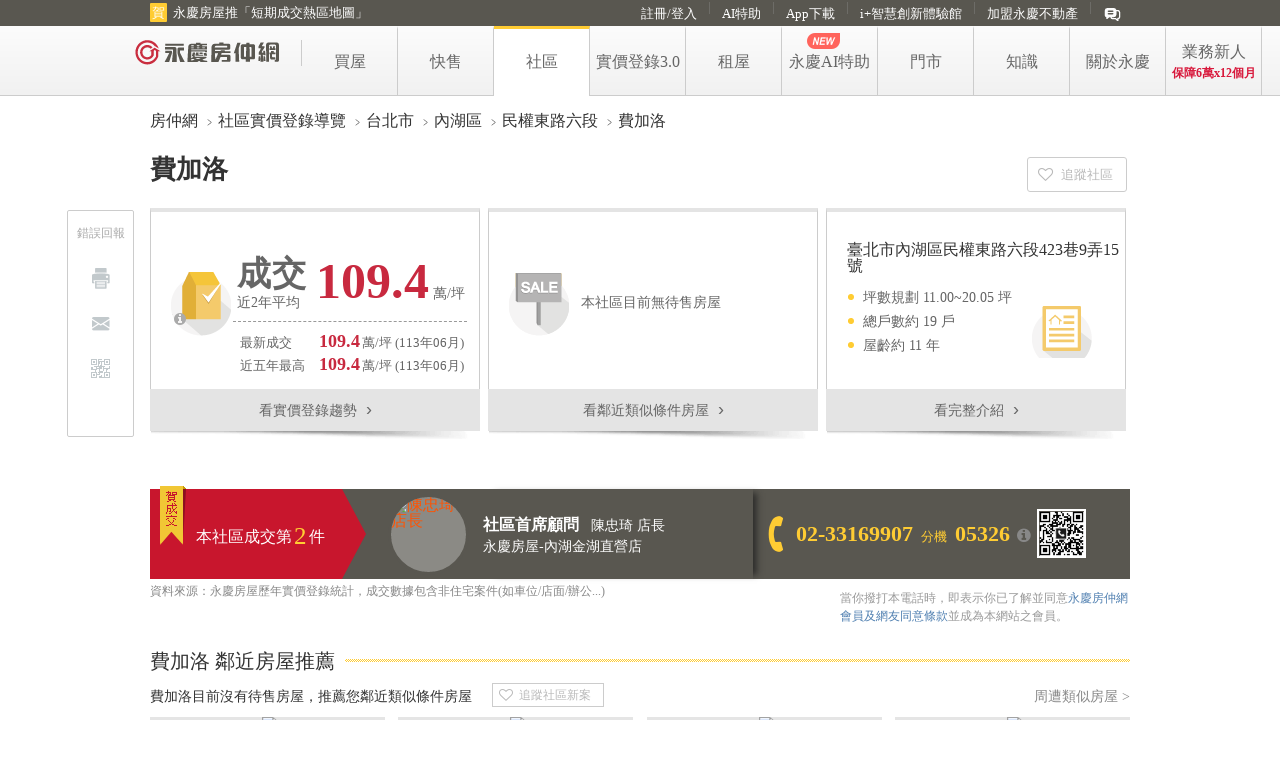

--- FILE ---
content_type: text/html; charset=UTF-8
request_url: https://community.yungching.com.tw/building/43940?impression=6l+7n0J4IOQVtFZytHgK8BfUkVc=
body_size: 1863
content:
<!DOCTYPE html>
<html lang="en">
<head>
    <meta charset="utf-8">
    <meta name="viewport" content="width=device-width, initial-scale=1">
    <title></title>
    <style>
        body {
            font-family: "Arial";
        }
    </style>
    <script type="text/javascript">
    window.awsWafCookieDomainList = [];
    window.gokuProps = {
"key":"AQIDAHjcYu/GjX+QlghicBgQ/7bFaQZ+m5FKCMDnO+vTbNg96AHf0QDR8N4FZ0BkUn8kcucXAAAAfjB8BgkqhkiG9w0BBwagbzBtAgEAMGgGCSqGSIb3DQEHATAeBglghkgBZQMEAS4wEQQMuq52ahLIzXS391ltAgEQgDujRkBXrrIUjgs1lAsFcu/9kgpI/IuavohSG7yE1BYsDzpFl4iqc4edkSwfTozI/iGO7lnWq3QC9N4X1w==",
          "iv":"D549hAHl9gAAAbm7",
          "context":"OeZTEs/9e433V2+Qver8bnWi/JycDaPi6ObRw/wXJxHXzWAXOtdaM4RGr63FJOlD43+G59/6pmb8cz70cFvQnY4gFRtiKOLnPVWppuTULJyV9qI2K8+iiQXi7EDP3Vy1pweQS1cOvpvgQkRvsO/M16E3CxTkineJ84mrjwfar9/NwYAZbeIbrqd808kDCw0RymE6tjmsK0+PAlblE3P9rpC3svuheil3IcTgdSn20xNFp4YQtNQ8SFLsdF1lylH/wxzyP+fZZQXUGtT/sOkaWbTNnnDgRx7gj8l2K+nyMAE9HSehNgC3c5NNd53uynBDC+kz+lNCwzBA3+nJkH8GEU0NXFj8CZO8NnNvuN112sWOAcQkLR+8kzpfLwjCzO4i9cBcVXZmHHda/SFwexFrNwgO"
};
    </script>
    <script src="https://b92aa637b631.699eb63c.us-east-2.token.awswaf.com/b92aa637b631/d78122c236f1/7d90d23b2384/challenge.js"></script>
</head>
<body>
    <div id="challenge-container"></div>
    <script type="text/javascript">
        AwsWafIntegration.saveReferrer();
        AwsWafIntegration.checkForceRefresh().then((forceRefresh) => {
            if (forceRefresh) {
                AwsWafIntegration.forceRefreshToken().then(() => {
                    window.location.reload(true);
                });
            } else {
                AwsWafIntegration.getToken().then(() => {
                    window.location.reload(true);
                });
            }
        });
    </script>
    <noscript>
        <h1>JavaScript is disabled</h1>
        In order to continue, we need to verify that you're not a robot.
        This requires JavaScript. Enable JavaScript and then reload the page.
    </noscript>
</body>
</html>

--- FILE ---
content_type: text/html; charset=utf-8
request_url: https://community.yungching.com.tw/building/43940?impression=6l+7n0J4IOQVtFZytHgK8BfUkVc=
body_size: 22511
content:

<!DOCTYPE html>
<!--[if lte IE 8]>    <html class="no-js lt-ie9" lang="zh-Hant-TW" > <![endif]-->
<!--[if gt IE 8]><!-->
<html dir="ltr" lang="zh-Hant-TW" itemscope itemtype="http://schema.org">
<!--<![endif]-->
<head prefix="og: http://ogp.me/ns# fb: http://ogp.me/ns/fb#">
    <meta http-equiv="Content-Type" content="text/html; charset=utf-8" />
    <meta charset="utf-8" />
    <title>費加洛-台北市內湖區民權東路六段 | 永慶房屋-永慶房仲網社區大樓</title>
    <meta name="description" content="費加洛屋齡約11年，樓高5層，近2年平均實價登錄109萬/坪，最新成交109萬/坪，目前共有0筆待售房屋，永慶房屋累積圓滿成交2件，買屋賣屋服務請找永慶房屋-內湖金湖直營店。" />
    <meta name="author" content="永慶房屋" />
    <meta name="copyright" content="永慶房屋仲介股份有限公司" />
    <meta property="og:type" content="website" />
    <meta property="og:updated_time" content="2026-01-21" />
    <meta property="fb:app_id" content="320559141361882" />
    <meta property="og:locale" content="zh_TW" />
    <meta property="og:title" itemprop="name" content="費加洛-台北市內湖區民權東路六段 | 永慶房屋-永慶房仲網社區大樓" />
    <meta property="og:description" content="費加洛屋齡約11年，樓高5層，近2年平均實價登錄109萬/坪，最新成交109萬/坪，目前共有0筆待售房屋，永慶房屋累積圓滿成交2件，買屋賣屋服務請找永慶房屋-內湖金湖直營店。" />
    <meta property="og:url" itemprop="url" content="https://community.yungching.com.tw/building/43940" />
    <meta property="og:site_name" content="永慶房仲網" />
    
        <meta property="og:image" itemprop="image" content="//pic.yungching.com.tw/res/DrawImage/ShowPic/600/450/YCBUD01/Out/{CCEC00FA-9655-4E54-A703-0334B5832CB9}/DSC_1097.JPG?t=20251222080632" />

    <link rel="canonical" href="https://community.yungching.com.tw/building/43940" />
    <link href="//cdn.yungching.com.tw/min/b=fp&f=common/font-awesome/css/font-awesome.min.css,hf/libs/cirobox/css/cirobox.css&v=202601190001" rel="preload" as="style">
    <link href="//cdn.yungching.com.tw/min/b=fp&f=common/font-awesome/css/font-awesome.min.css,hf/libs/cirobox/css/cirobox.css&v=202601190001" rel="stylesheet">

    
    <link rel="stylesheet" href="//cdn.yungching.com.tw/min/b=fp/yc/community/Content/css&f=building-details.css,lightbox.css&v=202601190001">
    <link rel="stylesheet" href="//cdn.yungching.com.tw/min/b=fp/yc/common/components/css&f=chunk-common.css,society-rent-price.css&v=202601190001">
    <link rel="preload" as="script" href="//cdn.yungching.com.tw/fp/yc/common/elements/et-ng-belt.js?v=202601190001">

    
    <script type="text/javascript">
    var ltm_data = {
        url: "https://community.yungching.com.tw/building/43940",
            pagetype: "community_detail",
            pageversion: "web",
            member_token: "",
            trid: "d919e57b-6dde-4c7c-ae4d-81f6a2fd48e6",
            ltm: {
                source: "",
                campaign: "",
                medium: "",
                term: "",
                content: "",
            },
            pagedata: {
                    id: "43940",
                    title: "費加洛",
                    address:{
                        city:"台北市",
                        district:"內湖區",
                        road:"民權東路六段"
                    }
                },
                list_ids:["5578500","6817354","4383672","6958152"]
            }

    function gtmOnInit(){
        if(typeof window['gtmViewItemList'] == 'function'){
            window['gtmViewItemList']('community_commdetail_onsale',ltm_data.list_ids.map(x=>{
                return {
                    item_id:x.toString(),
                    item_name:x.toString(),
                    item_list_id:"community_commdetail_onsale_"+document.querySelector('[data-label="house-item"]').innerText,
                    item_list_name:"community_commdetail_onsale_"+document.querySelector('[data-label="house-item"]').innerText,
                }
            }))
        }
    }
    </script>

</head>
<body ng-app="ycapp">
  <!-- Google Tag Manager -->
  <noscript>
  <iframe src="//www.googletagmanager.com/ns.html?id=GTM-PKJHNQ"
    height="0" width="0" style="display:none;visibility:hidden"></iframe>
  </noscript>
  <script>
  (function (w, d, s, l, i) {
      w[l] = w[l] || []; w[l].push({
          'gtm.start':
          new Date().getTime(), event: 'gtm.js'
      }); var f = d.getElementsByTagName(s)[0],
      j = d.createElement(s), dl = l != 'dataLayer' ? '&l=' + l : ''; j.async = true; j.src =
      '//www.googletagmanager.com/gtm.js?id=' + i + dl; f.parentNode.insertBefore(j, f);
  })(window, document, 'script', 'dataLayer', 'GTM-PKJHNQ');
  </script>
  <!-- End Google Tag Manager -->
    
<link rel="preload" as="script" href="//cdn.yungching.com.tw/min/b=fp/yc_common&f=footer.js&v=202601190001">
<link rel="preload" as="script" href="//cdn.yungching.com.tw/fp/yc/common/elements/yc-ng-common.js?v=202601190001">
<link rel="stylesheet" type="text/css" href="//cdn.yungching.com.tw/min/b=fp/yc_common&f=header.css&v=202601190001">
<header class="l-header">
    <yc-ng-header></yc-ng-header>
    <input type="hidden" id="hiddentopclid" name="hiddentopclid" value="" />
    <input type="hidden" id="hiddentoptoken" name="hiddentoptoken" value="" />
    <input type="hidden" id="hiddentopline" name="hiddentopline" value="n" />
</header>
    






<script type="application/ld+json">{"@context":"https://schema.org","@type":"WebPage","sameAs":["https://www.facebook.com/yungching.tw/","https://www.youtube.com/channel/UC1_n1GCiR6V40StPXmPKUeg","https://line.me/R/ti/p/@cwa6366a"],"url":"http://community.yungching.com.tw/building/43940?impression=6l+7n0J4IOQVtFZytHgK8BfUkVc=","breadcrumb":"永慶房仲網>社區>台北市>內湖區"}</script>
<script type="application/ld+json">{"@context":"https://schema.org","@type":"Product","name":"費加洛","description":"* 居內湖市區正核心，與AIT特區繁榮生活同尊共榮\n* 國際網球中心-2017年世大運比賽場地，約可容納9000名觀眾\n* 科學、工業園區－內湖科學園區\n* 居住-四期重劃區，低密度開發，美式商圈居住環境，公園綠帶\n* 位信義計劃、南軟與內科的軸心，有綿密的交通網路緊密串連大台北生活圈，環山擁湖 遠眺101內湖景觀 離塵不離城 優雅樂活","brand":{"@type":"Brand","name":"Yungching"},"manufacturer":{"@type":"Organization","name":"永慶房屋"},"offers":{"@type":"AggregateOffer","url":"https://community.yungching.com.tw/building/43940","priceCurrency":"TWD","highPrice":0,"lowPrice":0},"productID":"YC43940"}</script>
<script type="application/ld+json">{"@context":"https://schema.org","@type":"BreadcrumbList","itemListElement":[{"@type":"ListItem","name":"WebPage","item":{"@type":"Thing","@id":"https://community.yungching.com.tw/region/","name":"社區實價登錄導覽"},"position":1},{"@type":"ListItem","name":"Place","item":{"@type":"Thing","@id":"https://community.yungching.com.tw/region/台北市_c","name":"台北市"},"position":2},{"@type":"ListItem","name":"Place","item":{"@type":"Thing","@id":"https://community.yungching.com.tw/region/台北市-內湖區_c","name":"內湖區"},"position":3},{"@type":"ListItem","name":"Place","item":{"@type":"Thing","@id":"https://community.yungching.com.tw/region/台北市-內湖區_c/?民權東路六段_kw","name":"民權東路六段"},"position":4},{"@type":"ListItem","name":"Residence","item":{"@type":"Thing","@id":"https://community.yungching.com.tw/building/43940","name":"費加洛"},"position":5}]}</script>


<img class="yc-logo print-only" src="/Content/img/yclogo.png" alt="永慶房仲網">

<main class="l-body">
    <!-- 麵包屑 -->
        <ol class="m-breadcrumb" itemscope itemtype="http://schema.org/BreadcrumbList">
        <li itemprop="itemListElement" itemscope itemtype="http://schema.org/ListItem">
            <a href="//www.yungching.com.tw" itemprop="item" class="gtmPushEvent" event="click_item" block_name="community_commdetail_breadcrumb" term="index"><span itemprop="name">房仲網</span></a>

            <meta itemprop="position" content="1" />
        </li>
        <li itemprop="itemListElement" itemscope itemtype="http://schema.org/ListItem">
            <a href="//community.yungching.com.tw" itemprop="item" class="gtmPushEvent" event="click_item" block_name="community_commdetail_breadcrumb" term="community"><span itemprop="name">社區實價登錄導覽</span></a>

            <meta itemprop="position" content="2" />
        </li>
            <li itemprop="itemListElement" itemscope itemtype="http://schema.org/ListItem">
                <a href="//community.yungching.com.tw/region/台北市-_c/" itemprop="item" class="gtmPushEvent" event="click_item" block_name="community_commdetail_breadcrumb" term="city"><span itemprop="name">台北市</span></a>

                <meta itemprop="position" content="3" />
            </li>
                    <li itemprop="itemListElement" itemscope itemtype="http://schema.org/ListItem">
                <a href="//community.yungching.com.tw/region/台北市-內湖區_c/" itemprop="item" class="gtmPushEvent" event="click_item" block_name="community_commdetail_breadcrumb" term="area"><span itemprop="name">內湖區</span></a>

                <meta itemprop="position" content="4" />
            </li>
                    <li itemprop="itemListElement" itemscope itemtype="http://schema.org/ListItem">
                <a href="//community.yungching.com.tw/region/台北市-內湖區_c/?kw=民權東路六段" itemprop="item" class="gtmPushEvent" event="click_item" block_name="community_commdetail_breadcrumb" term="street"><span itemprop="name">民權東路六段</span></a>

                <meta itemprop="position" content="5" />
            </li>
        <li itemprop="itemListElement" itemscope itemtype="http://schema.org/ListItem" class="nth-last">
            <a href="//community.yungching.com.tw/building/43940" itemprop="item" class="gtmPushEvent" event="click_item" block_name="community_commdetail_breadcrumb" term="building"><span itemprop="name">費加洛</span></a>

            <meta itemprop="position" content="6" />
        </li>
    </ol>

    <!-- 大標頭 -->
    <section class="m-building-hd">
        <h1 class="buliding-name">費加洛 <div class="good-e-tag tag"></div></h1>
        <ul class="building-details">
            <li>
                    <a class="building-detail-block is-highlight gtmPushEvent" event="click_item" block_name="community_commdetail_dashboard" term="看實價登錄趨勢" data-to="sold-n-sale" href="#" title="看實價登錄趨勢">
                        <div class="block-wrap price-block is-active">
                            <h4 class="title">成交</h4>
                            
                            <span class="sub-title">近2年平均</span>
                            <strong class="price">109.4</strong>
                            <span class="unit">萬/坪</span>
                            <div class="fa fa-info-circle">
                                <div class="m-popup-msg">
                                    <ul class="popup-bd">
                                        <li>成交單價定義：預設計算最近3個月的平均成交單價，若成交量不足以計算，將擴大統計期間，最長到2年。</li>
                                        <li>成交總價定義：近2年成交的最低總價～最高總價。</li>
                                        <li>以上資料，已排除計算親友等特殊交易、1樓，及用途為店面、車位、其他的實價登錄行情。</li>
                                    </ul>
                                </div>
                            </div>
                        </div>

                        <div class="total-wrap">
                            <div class="between">
                                <span>最新成交</span>
                                <span><span class="price-number">109.4</span>萬/坪 (113年06月)</span>
                            </div>
                            <div class="between">
                                <span>近五年最高</span>
                                <span><span class="price-number">109.4</span>萬/坪 (113年06月)</span>
                            </div>
                        </div>

                        <div class="see-more">
                            看實價登錄趨勢
                            <i class="html-entities">&rsaquo;</i>
                        </div>
                    </a>
            </li>
            <li>
                        <a class="building-detail-block is-highlight gtmPushEvent" event="click_item" block_name="community_commdetail_dashboard" term="看鄰近相似條件房屋" href="#" data-to="house-item" title="看鄰近類似條件房屋">
                            <div class="block-wrap sale-block">
                                <em class="no-data">本社區目前無待售房屋</em>
                            </div>
                            <div class="see-more">
                                看鄰近類似條件房屋
                                <i class="html-entities">&rsaquo;</i>
                            </div>
                        </a>
            </li>
            <li>
                <a class="building-detail-block gtmPushEvent" event="click_item" block_name="community_commdetail_dashboard" term="看完整介紹" href="#" data-to="building-infomation" title="看完整介紹">
                    <h4 class="addr">臺北市內湖區民權東路六段423巷9弄15號</h4>
                    <ul class="building-detail-list">
                        <li>坪數規劃 11.00~20.05 坪</li>
                        <li>總戶數約 19 戶</li>
                        <li>屋齡約 11 年</li>
                        
                    </ul>
                    <div class="see-more">
                        看完整介紹
                        <i class="html-entities">&rsaquo;</i>
                    </div>
                </a>
            </li>
        </ul>

        <div class="saveComm-wrap">
            <a href="#" class="save-item-btn saveComm-btn gtmPushEvent" event="follow_building" block_name="community_commdetail_dashboard">追蹤社區</a>
            <div class="save-item-msg">
                已加入追蹤!
                <br>有新進物件將通知您。
            </div>
        </div>

    </section>
    <!-- 社區負責店 -->
    
    <div class="manager-bar">
                <div class="ribbon">
                    <div class="congrats">賀成交</div> 本社區成交第<em>2</em><span>件</span>
                </div>
        <div class="manager-img-wrapper ">
            <div class="manager-img">
                <a href="//shop.yungching.com.tw/0233169908_0095" target="_blank">
                    <img src="//pic.yungching.com.tw/res/DrawImage/ShowPic/75/100/HF00/1060110lrdu119nj.jpg?t=20260121" alt="陳忠琦店長" />
                </a>
                <!-- <img class="default" src="Content/img/building/manager.png" alt="XXX店長"> -->
            </div>
        </div>
        <div class="manager-info">
            <a class="gtmPushEvent" event="click_item" block_name="community_commdetail_sold" term="社區首席顧問" href="//shop.yungching.com.tw/0233169908_0095" target="_blank">
                <span class="manager-title">社區首席顧問</span> <span class="manager-name">陳忠琦</span> 店長
                <div class="manager-store">永慶房屋-內湖金湖直營店</div>
            </a>
        </div>
        <div class="manage-tel">
            <i class="fa fa-phone"></i>
                <div class="phone-num">02-33169907 <span>分機</span> 05326</div>
                <div class="fa fa-info-circle">
                    <div class="m-popup-msg">
                        <div class="popup-hd">電話不通?</div>
                        <div class="popup-bd">部分節費系統無法撥打本服務專線，請改以其他市話或其他電信門號撥打。</div>
                    </div>
                </div>
                <div class="phoneQRCode-wrapper">
                    <img class="phoneQRCode-img" width="45" height="45" src="https://mapi.yungching.com.tw/QRCode/ImgMaker.ashx?key=url&logo_url=https://s1.hfcdn.com/fp/yc/common/images/ico-phone-call-m.png&val=tel:02-33169907" />
                    <div class="phoneQRCode-popup">
                        <img class="phoneQRCode-popup-img" src="https://mapi.yungching.com.tw/QRCode/ImgMaker.ashx?key=url&logo_url=https://s1.hfcdn.com/fp/yc/common/images/ico-phone-call-l.png&val=tel:02-33169907&size=4" />
                        <div class="phoneQRCode-popup-text">
                            掃描QR code<br>
                            立即來電諮詢
                        </div>
                    </div>
                </div>
        </div>
            <p class="manager-bar-ft">資料來源：永慶房屋歷年實價登錄統計，成交數據包含非住宅案件(如車位/店面/辦公...)</p>
        <p class="agreement-block">當你撥打本電話時，即表示你已了解並同意<a href="//www.yungching.com.tw/Member/Agreement" target="_blank">永慶房仲網會員及網友同意條款</a>並成為本網站之會員。</p>
    </div>


    <script src="//cdn.yungching.com.tw/fp/yc/common/elements/yc-ng-line-ai.js?v=202601190001" type="module"></script>
    <div style="width:980px;margin:0 auto;font-size:16px;">
        <yc-ng-line-ai position="price" fnid="11" id="43940" block_name="community_commdetail_middle"></yc-ng-line-ai>
    </div>
    <yc-ng-line-ai-entry></yc-ng-line-ai-entry>

    <!-- 待售房屋 -->
    
    <section class="m-section-block house-item">
        <header class="section-block-hd has-line">
            <h2 data-label="house-item">
費加洛 鄰近房屋推薦            </h2>
        </header>
        <div class="section-block-bd">
            <div class="house-item-info">
 <em>費加洛</em>目前沒有待售房屋，推薦您鄰近類似條件房屋
                <div class="save-item-wrap">
                    <a href class="save-item-btn gtmPushEvent" event="follow_building" block_name="community_commdetail_onsale"> 追蹤社區新案</a>
                    <div class="save-item-msg">已加入追蹤!<br> 有新進物件將通知您。</div>
                </div>

                    <a href="//buy.yungching.com.tw/map/region/住宅_p/台北市-內湖區_c/1240-1860_price/?latlng=25.0674799,121.5804046&amp;amp;zoom=14" class="ga_click_trace_lb price-channel" ga_cat="comm_detail_sale" ga_event="click" ga_label="comm_detail_sale_nebhouse_more" target="_blank" title="周遭類似 台北市內湖區費加洛 房屋搜尋">周遭類似房屋 ></a>
            </div>
            <ul class="l-item-list">
                    <li class="m-item gtmPushEvent" event="select_item" block_name="community_commdetail_onsale" term="none" item_id="5578500" data-id="5578500" data-impression="2qsOwgaToxHYlY5iD6mSYsC+iwQ=">
                                                                        <a href="//buy.yungching.com.tw/house/5578500"
                           target="_blank" title="鄰近費加洛房屋 宏普文德辦公 "
                           class="ga_click_trace" ga_cat="comm_detail_sale" ga_event="click" ga_label="鄰近費加洛房屋 宏普文德辦公 ">

                            <div class="m-item-photo">
                                <figure class="img-wrap">
                                    <img src="//yccdn.yungching.com.tw/v1/image/?key=[base64]&amp;width=480&amp;height=0" alt="comm_detail_sale_nebhouse">
                                </figure>
                                <em class="m-item-price">

                                    6,000 <span class="unit">萬</span>
                                </em>
                            </div>
                            <div class="m-item-info">
                                    <h4 class="m-item-name nearby">宏普文德辦公</h4>
                                <div class="m-item-addr">台北市內湖區陽光街</div>
                                <div class="m-item-details"><em>0房(室)0廳0衛</em> <em>93.47坪</em></div>
                                <em class="m-item-notice">
                                    
                                </em>
                            </div>
                        </a>
                    </li>
                    <li class="m-item gtmPushEvent" event="select_item" block_name="community_commdetail_onsale" term="none" item_id="6817354" data-id="6817354" data-impression="s8R26yJOzm+GvXUf3uqvlFpXGlY=">
                                                        <i class="is-vr"></i>
                                                <a href="//buy.yungching.com.tw/house/6817354"
                           target="_blank" title="鄰近費加洛房屋 維多利亞嘉醴 "
                           class="ga_click_trace" ga_cat="comm_detail_sale" ga_event="click" ga_label="鄰近費加洛房屋 維多利亞嘉醴 ">

                            <div class="m-item-photo">
                                <figure class="img-wrap">
                                    <img src="//yccdn.yungching.com.tw/v1/image/?key=[base64]&amp;width=480&amp;height=0" alt="comm_detail_sale_nebhouse">
                                </figure>
                                <em class="m-item-price">

                                    3,888 <span class="unit">萬</span>
                                </em>
                            </div>
                            <div class="m-item-info">
                                    <h4 class="m-item-name nearby">維多利亞嘉醴</h4>
                                <div class="m-item-addr">台北市內湖區金莊路</div>
                                <div class="m-item-details"><em>2房(室)2廳2衛</em> <em>56.17坪</em></div>
                                <em class="m-item-notice">
                                    
                                </em>
                            </div>
                        </a>
                    </li>
                    <li class="m-item gtmPushEvent" event="select_item" block_name="community_commdetail_onsale" term="none" item_id="4383672" data-id="4383672" data-impression="gdyU8OWsKjia5EwYYRjHL2Mj/qk=">
                            <i class="is-render"></i>
                                                        <i class="is-vr"></i>
                                                <a href="//buy.yungching.com.tw/house/4383672"
                           target="_blank" title="鄰近費加洛房屋 香波堡電梯別墅 "
                           class="ga_click_trace" ga_cat="comm_detail_sale" ga_event="click" ga_label="鄰近費加洛房屋 香波堡電梯別墅 ">

                            <div class="m-item-photo">
                                <figure class="img-wrap">
                                    <img src="//yccdn.yungching.com.tw/v1/image/?key=[base64]&amp;width=480&amp;height=0" alt="comm_detail_sale_nebhouse">
                                </figure>
                                <em class="m-item-price">
                                        <div class="reduce-rate">16.3%</div>
                                        <span class="original-price">16,600 萬</span>

                                    13,888 <span class="unit">萬</span>
                                </em>
                            </div>
                            <div class="m-item-info">
                                    <h4 class="m-item-name nearby">香波堡電梯別墅</h4>
                                <div class="m-item-addr">台北市內湖區瑞光路</div>
                                <div class="m-item-details"><em>5房(室)4廳6衛</em> <em>186.79坪</em></div>
                                <em class="m-item-notice">
                                    
                                </em>
                            </div>
                        </a>
                    </li>
                    <li class="m-item gtmPushEvent" event="select_item" block_name="community_commdetail_onsale" term="none" item_id="6958152" data-id="6958152" data-impression="gSuJ49srepgE+dHu4EZ7wFuliUI=">
                                                                        <a href="//buy.yungching.com.tw/house/6958152"
                           target="_blank" title="鄰近費加洛房屋 遠雄氣派百坪辦公 "
                           class="ga_click_trace" ga_cat="comm_detail_sale" ga_event="click" ga_label="鄰近費加洛房屋 遠雄氣派百坪辦公 ">

                            <div class="m-item-photo">
                                <figure class="img-wrap">
                                    <img src="//yccdn.yungching.com.tw/v1/image/?key=[base64]&amp;width=480&amp;height=0" alt="comm_detail_sale_nebhouse">
                                </figure>
                                <em class="m-item-price">

                                    12,000 <span class="unit">萬</span>
                                </em>
                            </div>
                            <div class="m-item-info">
                                    <h4 class="m-item-name nearby">遠雄氣派百坪辦公</h4>
                                <div class="m-item-addr">台北市內湖區瑞光路</div>
                                <div class="m-item-details"><em>2房(室)2廳0衛</em> <em>181.34坪</em></div>
                                <em class="m-item-notice">
                                    
                                </em>
                            </div>
                        </a>
                    </li>
            </ul>
        </div>

    </section>

    <!-- 成交行情 -->
    

    <section class="m-house-detail-block price-list">
        <header class="house-wrapper has-line"><h3>費加洛</h3></header>
        <div class="tab-wrapper">實價登錄揭露到門牌</div>
        <div class="filter-info-wrapper">近五年內共有<span class='count'>7</span>筆實價登錄</div>
        <table class="table-wrapper">
            <thead class="table-header">
                <tr>
                    <th class="info-deal-date">成交年月</th>
                    <th class="info-type">型態</th>
                    <th class="info-address">地址</th>
                    <th class="info-price">總價</th>
                    <th class="info-pin">建坪</th>
                    <th class="info-pin-price">建坪單價</th>
                    <th class="info-land-pin">地坪</th>
                    <th class="info-floor">樓別</th>
                    <th class="info-year">屋齡</th>
                    <th class="info-pattern">格局</th>
                    <th class="info-pattern-image">照片</th>
                </tr>
            </thead>
            <tbody class="table-body">
                    <tr class="table-info">
                        <td class="info-deal-date">113年06月</td>
                        <td class="info-type">華廈/套房</td>
                        <td class="info-address">
民權東路六段423巷9弄15號5樓之2                        </td>
                        <td class="info-price">
                            <p class="highlight">1,550萬</p>
                            <p class="notice">含車位150萬</p>
                        </td>
                        <td class="info-pin">
                            <p>16.73坪</p>
                                <p class="notice">含車位3.93坪</p>
                        </td>
                        <td class="info-pin-price">
<p class="price highlight">109.4萬</p>                            <div class="notice">
                                已扣除車位
                                    <div class=“fa fa-info-circle”>
                                        <p>備註：陽台外推；其他增建；</p>
                                    </div>
                            </div>
                        </td>
                        <td class="info-land-pin">6.48坪</td>
                        <td class="info-floor">5~5/5</td>
                        <td class="info-year">10.0年</td>
                        <td class="info-pattern">
                            1房(室)1廳1衛
                        </td>
                        <td class="info-pattern-image">
                            <div class="img-wrap">
                                <img src="" alt="">
                            </div>
                            <p class="tag-wrap">
                            </p>
                        </td>
                    </tr>
                    <tr class="table-resource">
                        <td colspan="11" class="info-resource">資料來源：內政部實價登錄</td>
                    </tr>
                    <tr class="table-info">
                        <td class="info-deal-date">111年11月</td>
                        <td class="info-type">華廈</td>
                        <td class="info-address">
民權東路六段423巷9弄15之2號                        </td>
                        <td class="info-price">
                            <p class="highlight">1,000萬</p>
                            <p class="notice">含車位價</p>
                        </td>
                        <td class="info-pin">
                            <p>14.94坪</p>
                                <p class="notice">含車位坪數</p>
                        </td>
                        <td class="info-pin-price">
<p class="price highlight">67.0萬</p>                            <div class="notice">
                                含車位計算
                            </div>
                        </td>
                        <td class="info-land-pin">7.15坪</td>
                        <td class="info-floor">1~1/5</td>
                        <td class="info-year">8.4年</td>
                        <td class="info-pattern">
                            2房(室)2廳3衛
                        </td>
                        <td class="info-pattern-image">
                            <div class="img-wrap">
                                <img src="" alt="">
                            </div>
                            <p class="tag-wrap">
                            </p>
                        </td>
                    </tr>
                    <tr class="table-resource">
                        <td colspan="11" class="info-resource">資料來源：內政部實價登錄</td>
                    </tr>
                    <tr class="table-info">
                        <td class="info-deal-date">111年06月</td>
                        <td class="info-type">華廈/套房</td>
                        <td class="info-address">
民權東路六段423巷9弄15號3樓                        </td>
                        <td class="info-price">
                            <p class="highlight">1,288萬</p>
                            <p class="notice">含車位價</p>
                        </td>
                        <td class="info-pin">
                            <p>15.53坪</p>
                                <p class="notice">含車位坪數</p>
                        </td>
                        <td class="info-pin-price">
<p class="price highlight">82.9萬</p>                            <div class="notice">
                                含車位計算
                                    <div class=“fa fa-info-circle”>
                                        <p>備註：夾層；</p>
                                    </div>
                            </div>
                        </td>
                        <td class="info-land-pin">5.90坪</td>
                        <td class="info-floor">3~3/5</td>
                        <td class="info-year">8.0年</td>
                        <td class="info-pattern">
                            1房(室)1廳1衛
                        </td>
                        <td class="info-pattern-image">
                            <div class="img-wrap">
                                <img src="" alt="">
                            </div>
                            <p class="tag-wrap">
                            </p>
                        </td>
                    </tr>
                    <tr class="table-resource">
                        <td colspan="11" class="info-resource">資料來源：內政部實價登錄</td>
                    </tr>
                    <tr class="table-info">
                        <td class="info-deal-date">111年04月</td>
                        <td class="info-type">車位</td>
                        <td class="info-address">
民權東路六段423巷9弄15之1號                        </td>
                        <td class="info-price">
                            <p class="highlight">150萬</p>
                            <p class="notice"></p>
                        </td>
                        <td class="info-pin">
                            <p>3.94坪</p>
                        </td>
                        <td class="info-pin-price">
                            <div class="notice">
                                
                                    <div class=“fa fa-info-circle”>
                                        <p>備註：僅車位交易；</p>
                                    </div>
                            </div>
                        </td>
                        <td class="info-land-pin">0.08坪</td>
                        <td class="info-floor">1~1/5</td>
                        <td class="info-year">7.8年</td>
                        <td class="info-pattern">
                            0房(室)0廳0衛
                        </td>
                        <td class="info-pattern-image">
                            <div class="img-wrap">
                                <img src="" alt="">
                            </div>
                            <p class="tag-wrap">
                            </p>
                        </td>
                    </tr>
                    <tr class="table-resource">
                        <td colspan="11" class="info-resource">資料來源：內政部實價登錄</td>
                    </tr>
                    <tr class="table-info">
                        <td class="info-deal-date">110年12月</td>
                        <td class="info-type">華廈/套房</td>
                        <td class="info-address">
                                    <p class="info-address-text">
                                        民權東路六段423巷9弄15號5樓之3
                                    </p>
                                    <a href="//memberyc.yungching.com.tw/Account/Login?AFromURL=//community.yungching.com.tw/building/43940" class="login-button">看門牌</a>
                        </td>
                        <td class="info-price">
                            <p class="highlight">1,365萬</p>
                            <p class="notice">含車位150萬</p>
                        </td>
                        <td class="info-pin">
                            <p>16.96坪</p>
                                <p class="notice">含車位3.93坪</p>
                        </td>
                        <td class="info-pin-price">
<p class="price highlight">93.2萬</p>                            <div class="notice">
                                已扣除車位
                            </div>
                        </td>
                        <td class="info-land-pin">5.42坪</td>
                        <td class="info-floor">5~5/5</td>
                        <td class="info-year">7.5年</td>
                        <td class="info-pattern">
                            1房(室)1廳1衛
                        </td>
                        <td class="info-pattern-image">
                            <div class="img-wrap">
                                <img src="" alt="">
                            </div>
                            <p class="tag-wrap">
                            </p>
                        </td>
                    </tr>
                    <tr class="table-resource">
                        <td colspan="11" class="info-resource">資料來源：永慶房屋</td>
                    </tr>
                    <tr class="table-info">
                        <td class="info-deal-date">110年09月</td>
                        <td class="info-type">華廈/套房</td>
                        <td class="info-address">
民權東路六段423巷9弄15號4樓                        </td>
                        <td class="info-price">
                            <p class="highlight">1,300萬</p>
                            <p class="notice">含車位價</p>
                        </td>
                        <td class="info-pin">
                            <p>15.53坪</p>
                                <p class="notice">含車位坪數</p>
                        </td>
                        <td class="info-pin-price">
<p class="price highlight">83.7萬</p>                            <div class="notice">
                                含車位計算
                                    <div class=“fa fa-info-circle”>
                                        <p>備註：夾層；</p>
                                    </div>
                            </div>
                        </td>
                        <td class="info-land-pin">5.90坪</td>
                        <td class="info-floor">4~4/5</td>
                        <td class="info-year">7.3年</td>
                        <td class="info-pattern">
                            1房(室)1廳1衛
                        </td>
                        <td class="info-pattern-image">
                            <div class="img-wrap">
                                <img src="" alt="">
                            </div>
                            <p class="tag-wrap">
                            </p>
                        </td>
                    </tr>
                    <tr class="table-resource">
                        <td colspan="11" class="info-resource">資料來源：內政部實價登錄</td>
                    </tr>
                    <tr class="table-info">
                        <td class="info-deal-date">110年05月</td>
                        <td class="info-type">華廈/套房</td>
                        <td class="info-address">
民權東路六段423巷9弄15號2樓之2                        </td>
                        <td class="info-price">
                            <p class="highlight">1,300萬</p>
                            <p class="notice">含車位價</p>
                        </td>
                        <td class="info-pin">
                            <p>16.73坪</p>
                                <p class="notice">含車位坪數</p>
                        </td>
                        <td class="info-pin-price">
<p class="price highlight">77.7萬</p>                            <div class="notice">
                                含車位計算
                                    <div class=“fa fa-info-circle”>
                                        <p>備註：陽台外推；夾層；其他增建；</p>
                                    </div>
                            </div>
                        </td>
                        <td class="info-land-pin">6.48坪</td>
                        <td class="info-floor">2~2/5</td>
                        <td class="info-year">6.9年</td>
                        <td class="info-pattern">
                            1房(室)1廳1衛
                        </td>
                        <td class="info-pattern-image">
                            <div class="img-wrap">
                                <img src="" alt="">
                            </div>
                            <p class="tag-wrap">
                            </p>
                        </td>
                    </tr>
                    <tr class="table-resource">
                        <td colspan="11" class="info-resource">資料來源：內政部實價登錄</td>
                    </tr>
            </tbody>
        </table>
        <div class="pagination-wrapper">
            <div class="pagi-page is-curr">1</div>
        </div>
    </section>

    <!-- 成交趨勢 / 周遭成交價格走勢 -->
    <!-- 圖表 -->
    <section class="m-section-block building-graph">
        <header class="section-block-hd has-line">
            <h3>費加洛 最近一年實價登錄趨勢</h3>
        </header>
        <div class="section-block-bd graph-wrap recent-graph-wrap">
            <svg class="m-recent-graph-info">
                <line x1="5" y1="15" x2="35" y2="15" stroke="#ffcc33" stroke-width="2" />
                <circle cx="20" cy="15" r="6" />
                <text x="42" y="20">成交單價</text>
                <rect x="120" y="13" width="20" height="6" fill="#dbdbdb" />
                <text x="148" y="20">成交件數</text>
            </svg>
            <svg class="m-recent-graph"></svg>
            <svg class="m-pie-graph"></svg>
            <ul class="msg-notice">
                <li>本圖表資料來源包含永慶集團成交，及政府實價登錄行情。</li>
                <li>社區成交單價計算與成交件數統計，已排除親友等特殊交易、1樓，及用途為店面、車位、其他的行情。</li>
                <li>社區每月平均單價可能因該月成交房屋坪數大小、單價是否含車位等而上下波動，請一併參考上方詳細實價登錄列表。</li>
            </ul>
        </div>
    </section>
        <section class="m-section-block building-graph">
            <header class="section-block-hd has-line">
                <h3>費加洛 與周遭實價登錄價格走勢</h3>
            </header>
            <div class="section-block-bd graph-wrap compare-graph-wrap">
                <svg class="m-compare-graph"></svg>
                <div class="m-compare-detail">
                    <ul>
                        <li class="m-compare-list list-1">
                            <div class="compare-list-hd">--</div>
                            <em class="compare-item-name">費加洛</em>
                            <span class="price">--</span> 萬/坪
                            <svg class="icon-symble">
                                <circle class="outer circle-1" cx="7" cy="7" r="6" />
                            </svg>
                        </li>
                        <li class="m-compare-list list-2">
                            <div class="compare-list-hd">周遭 500 公尺大樓</div>
                            <span class="price">--</span> 萬/坪
                            <svg class="icon-symble">
                                <circle class="outer circle-2" cx="7" cy="7" r="6" />
                                <line x1="2" y1="2" x2="12" y2="12" stroke="#78c9b7" stroke-width="2" />
                                <line x1="12" y1="2" x2="2" y2="12" stroke="#78c9b7" stroke-width="2" />
                            </svg>
                        </li>
                        <li class="m-compare-list list-3">
                            <div class="compare-list-hd">台北市中山區大樓</div>
                            <span class="price">--</span> 萬/坪
                            <svg class="icon-symble">
                                <circle class="outer circle-3" cx="7" cy="7" r="6" />
                                <circle cx="7" cy="7" r="3" fill="#d53f52" />
                            </svg>
                        </li>
                    </ul>
                </div>
                <ul class="msg-notice">
                    <li>本圖表資料來源包含永慶集團成交，及政府實價登錄行情。</li>
                    <li>周遭行情與區域行情統計資料已排除親友等特殊交易，及交易價格過高與過低之行情，並採用近三個月移動平均公式計算，以避免因極端數據資料及資料量體不足，造成所提供的實價登錄資訊與消費者之認知或與一般市場實價登錄產生落差。</li>
                </ul>
            </div>
        </section>
    <!-- 社區資料 -->
    
    <section class="m-section-block building-infomation">
        <header class="section-block-hd has-line">
            <h2 data-label="building-infomation">費加洛 社區資料</h2>
        </header>
        <div class="section-block-bd">
            <article class="l-building-info">
                <div class="building-info-wrap">
                    <div class="building-photos-wrap">
                            <div class="building-photos">
                                <a class="main-img openLightbox ga_click_trace_lb" href="/building/detailphoto/?bid=43940&amp;shopid=A000BFE#ad-image-0" data-cheight="650" data-cwidth="1150" ga_cat="comm_detail_photo" ga_event="click" ga_label="comm_detail_photo_default">
                                    <img src="//pic.yungching.com.tw/res/DrawImage/ShowPic/600/450/YCBUD01/Out/{CCEC00FA-9655-4E54-A703-0334B5832CB9}/DSC_1097.JPG?t=20251222080632" onerror="this.src='//p1-news.hfcdn.com/p1-news/NzkyMzI4bmV3cw,,/1b45412ca4e589fc.png/qs/w=600&h=450';" alt="費加洛 照片" >
                                </a>
                                <!-- lightbox-handler -->
                                <a href="/building/detailphoto/?bid=43940&amp;shopid=A000BFE#ad-image-0" data-cheight="650" data-cwidth="1150" class="openLightbox img-list-handler">
                                    <img src="//pic.yungching.com.tw/res/DrawImage/ShowPic/600/450/YCBUD01/Out/{CCEC00FA-9655-4E54-A703-0334B5832CB9}/DSC_1097.JPG?t=20251222080632" alt="看 費加洛 所有照片">
                                    <span class="photo-count">共 4 張圖片</span>
                                </a>
                            </div>
                    </div>
                    <div class="building-info-detail">
                        <h3 class="building-info-heading">臺北市內湖區民權東路六段423巷9弄15號</h3>
                        <ul class="building-info-list">
                            <li><div class="title">完工日期：</div><div class="data">2014/06~2014/06</div></li>
                            <li><div class="title">屋齡：</div><div class="data">約11年</div></li>
                            <li><div class="title">主 結 構：</div><div class="data">鋼筋混凝土(RC)<br></div></li>
                            <li><div class="title">樓層：</div><div class="data">地上 5~5 層 / 地下 2~2 層</div></li>
                            <li><div class="title">總戶數：</div><div class="data">19戶</div></li>
                            <li><div class="title">建設公司：</div><div class="data">陽信建築經理</div></li>
                            <li><div class="title">坪數規劃：</div><div class="data">11.00~20.05坪</div></li>
                            <li><div class="title">管理方式：</div><div class="data">管理員(警衛)</div></li>
                        </ul>
                        <div class="get-more-infomation ">
                                <div class="more-info-title">詳細社區介紹請找</div>
                                <div class="more-info-manager-photo">
                                    <a href="//shop.yungching.com.tw/0233169908_0095" target="_blank"><img src="//pic.yungching.com.tw/res/DrawImage/ShowPic/75/100/HF00/1060110lrdu119nj.jpg?t=20260121" alt="陳忠琦店長"></a>
                                </div>
                                <em class="more-info-manager"><a href="//shop.yungching.com.tw/0233169908_0095" target="_blank">陳忠琦 <span>店長</span></a></em>
                                <em class="more-info-store"><a href="//shop.yungching.com.tw/0233169908_0095" target="_blank">永慶房屋  - 內湖金湖直營店</a></em>
                                    <div class="more-info-tel">
                                        <i class="fa fa-phone"></i> 02-33169907
                                        <span>分機</span> 05326
                                    </div>
                            <a href="//msg.yungching.com.tw/Searching/Order?BuildingID=43940&MainShopID=A000BFE&MSID=16&lightbox=1" data-cheight="755" class="gtmPushEvent openLightbox btn-action btn-search" event="click_begin" block_name="community_commdetail_info" term="買方留言">房屋代尋</a>
                            <a href="//msg.yungching.com.tw/Advisory/Valuation?BuildingID=43940&MainShopID=A000BFE&MSID=16&lightbox=1" data-cheight="590" class="gtmPushEvent openLightbox btn-action btn-valuation" event="click_begin" block_name="community_commdetail_info" term="屋主委賣留言">房價諮詢</a>
                        </div>
                    </div>
                </div>
                    <div class="building-info-bd">
                            <section class="building-info-block">
                                <h4 class="info-block-hd">社區特色</h4>
                                <div class="building-info-ct">
                                    <p class="info-ct-title">四期重劃區 多項公共建設 未來可期</p>
                                    <p>* 居內湖市區正核心，與AIT特區繁榮生活同尊共榮<br />* 國際網球中心-2017年世大運比賽場地，約可容納9000名觀眾<br />* 科學、工業園區－內湖科學園區<br />* 居住-四期重劃區，低密度開發，美式商圈居住環境，公園綠帶<br />* 位信義計劃、南軟與內科的軸心，有綿密的交通網路緊密串連大台北生活圈，環山擁湖 遠眺101內湖景觀 離塵不離城 優雅樂活</p>
                                    <div class="info-img-wrap">
                                    </div>
                                </div>
                            </section>
                                                    <section class="building-info-block">
                                <h4 class="info-block-hd">周邊交通</h4>
                                <div class="building-info-ct">
                                    <p class="info-ct-title">交通網絡便捷</p>
                                    <p>* 捷運站－葫洲站，往來台北,通行無阻<br />* 高速公路－中山高、北宜高、北二高<br />* 快速道路－麥帥橋、堤頂大道-大直美麗華、環東大道-南港、民權東路六段-松山機場 (集合北市重大交通樞紐)<br />* 火車、高鐵、轉運站－松山火車站、南港車站</p>
                                    <div class="info-img-wrap">
                                    </div>
                                </div>
                            </section>
                                                    <section class="building-info-block">
                                <h4 class="info-block-hd">鄰近生活圈</h4>
                                <div class="building-info-ct">
                                    <dl>
                                            <dt>鄰近學校</dt>
                                            <dd class="info-ct-title"></dd>
                                            <dd>* 麗湖國小，設備新穎；能給孩子最好的教育，同時也給孩子最優質的環境，讓孩子贏在人生起跑點。<br /><br />* 三民國中：提倡「健康、勤學、負責、關懷」帶領學校及家長團隊，建構一個安全、健康、精緻、卓越的學校而努力。九十二學年度本校獲得教育部「標竿一百」績優學校團隊的殊榮；九十二學年度的校務評鑑更榮獲「五項特優」極高的榮耀。</dd>
                                            <div class="info-img-wrap">
                                            </div>
                                                                                    <dt>休閒/公園綠地</dt>
                                            <dd class="info-ct-title">萬坪公園景觀 綠意盎然</dd>
                                            <dd>康寧公園、葫洲山自然公園、南湖右岸河濱公園。<br /><br />* 南湖右岸河濱公園位於基隆河右岸的南湖橋至成功橋間，屬於基隆河上游，水質清澈，遠離車水馬龍的喧囂。碧綠的山坡，涼風習習，空氣中彌漫著綠 樹青草的清甜氣味，夏日的酷熱在此似乎無法伸展它的魔爪。北市府沿著自行車道旁種植了杜鵑花，春天時邊騎車邊賞花，讓人心裡更是舒暢愉快。若由此處跨越內 溝溪橋，可串連到北縣汐止的自行車道一路暢遊。</dd>
                                            <div class="info-img-wrap">
                                            </div>
                                                                                    <dt>百貨/商場/傳統市場</dt>
                                            <dd class="info-ct-title">附近商圈生活機能充足</dd>
                                            <dd>1.位在發展趨成熟的金湖商圈旁，多家知名的連鎖商店，如：星巴克、摩斯漢堡、博多拉麵、全聯、松青、屈臣氏、康是美、小北百貨、咖啡小館林立及鄰近五分市場、湖光市場等，不論是家庭採買或是外食族吃、用都相當方便。<br />2.鄰近內湖哈拉影城、誠品、東湖圖書館，無論是看電影或在咖啡小館閱讀，一日生活圈讓您不必出遠門即可輕鬆度過假日的悠閒午後。<br />3.附近五期賣場美式商圈：costco,大潤發,家樂福,特力屋</dd>
                                            <div class="info-img-wrap">
                                            </div>
                                    </dl>
                                </div>
                            </section>
                                                    <section class="building-info-block">
                                <h4 class="info-block-hd">建築設計</h4>
                                <div class="building-info-ct">
                                    <p class="info-ct-title"></p>
                                    <p>靜巷機能小豪宅</p>
                                    <div class="info-img-wrap">
                                    </div>
                                </div>
                            </section>
                                                    <section class="building-info-block">
                                <h4 class="info-block-hd">公共設施</h4>
                                <div class="building-info-ct">
                                    <p class="info-ct-title"></p>
                                    <p>門廳、梯廳、樓梯間。</p>
                                    <div class="info-img-wrap">
                                    </div>
                                </div>
                            </section>
                                            </div>
            </article>

        </div>

    </section>

    <!-- 生活地圖 -->
    
<section class="m-section-block building-maps">
    <header class="section-block-hd has-line">
        <h2 data-label="building-maps">費加洛 生活地圖</h2>
    </header>
    <div class="map-wrapper">
        <div id="mapDiv" class="m-map-block"></div>
        <a href class="map-streetViewHandler ga_click_trace" ga_cat="comm_detail_map" ga_event="click" ga_label="comm_detail_map_streetview" title="切換街景"></a>
    </div>

    <div class="m-house-tab-list map-handler">
        <a class="house-tab gtmPushEvent" event="click_item" block_name="community_commdetail_life" term="交通" data-tab="poiTraffic" href ga_cat="comm_detail_map" ga_event="click" ga_label="comm_detail_map_check_traffic">交通(3)</a>
        <a class="house-tab is-active gtmPushEvent" event="click_item" block_name="community_commdetail_life" term="學校" data-tab="poiSchool" href ga_cat="comm_detail_map" ga_event="click" ga_label="comm_detail_map_check_school">學校(0)</a>
        <a class="house-tab gtmPushEvent" event="click_item" block_name="community_commdetail_life" term="政府" data-tab="poiGov" href ga_cat="comm_detail_map" ga_event="click" ga_label="comm_detail_map_check_gov">政府(2)</a>
        <a class="house-tab gtmPushEvent" event="click_item" block_name="community_commdetail_life" term="醫療" data-tab="poiMedical" href ga_cat="comm_detail_map" ga_event="click" ga_label="comm_detail_map_check_hospital">醫療(11)</a>
        <a class="house-tab gtmPushEvent" event="click_item" block_name="community_commdetail_life" term="超商" data-tab="poiCon" href ga_cat="comm_detail_map" ga_event="click" ga_label="comm_detail_map_check_store">超商(10)</a>
        <a class="house-tab gtmPushEvent" event="click_item" block_name="community_commdetail_life" term="購物" data-tab="poiShopping" href ga_cat="comm_detail_map" ga_event="click" ga_label="comm_detail_map_check_shop">購物(0)</a>
        <a class="house-tab gtmPushEvent" event="click_item" block_name="community_commdetail_life" term="停車場" data-tab="poiParking" href ga_cat="comm_detail_map" ga_event="click" ga_label="comm_detail_map_check_parking">停車場(11)</a>
        <a class="house-tab last gtmPushEvent" event="click_item" block_name="community_commdetail_life" term="休閒娛樂" data-tab="poiAmusement" href ga_cat="comm_detail_map" ga_event="click" ga_label="comm_detail_map_check_amusement">休閒娛樂(6)</a>
    </div>
    
            <table class="map-locations-table poiTraffic" data-ico="traffic">
                <tr>
                        <th>設施類別</th>
                    <th>設施名稱</th>
                    <th>距離</th>
                </tr>

                            <tr data-lat="25.072237" data-lng="121.579201">
                                    <td class="tbl-locations-type" rowspan=3>
                                        捷運
                                    </td>
                                <td class="tbl-locations-name">捷運Y33站(施工中)</td>
                                <td class="tbl-locations-distance">約 543 公尺 </td>
                            </tr>
                            <tr data-lat="25.066596" data-lng="121.574742">
                                <td class="tbl-locations-name">捷運Y34站(施工中)</td>
                                <td class="tbl-locations-distance">約 579 公尺 </td>
                            </tr>
                            <tr data-lat="25.0617826" data-lng="121.5781883">
                                <td class="tbl-locations-name">捷運SB07站(規劃中)</td>
                                <td class="tbl-locations-distance">約 672 公尺 </td>
                            </tr>

            </table>
            <table class="map-locations-table poiAmusement" data-ico="amusement">
                <tr>
                        <th>設施類別</th>
                    <th>設施名稱</th>
                    <th>距離</th>
                </tr>

                            <tr data-lat="25.067895" data-lng="121.580249">
                                    <td class="tbl-locations-type" rowspan=2>
                                        運動健身
                                    </td>
                                <td class="tbl-locations-name">貝克漢健康事業股份有限公司</td>
                                <td class="tbl-locations-distance">約 49 公尺 </td>
                            </tr>
                            <tr data-lat="25.06833" data-lng="121.579929">
                                <td class="tbl-locations-name">民權高爾夫練習場</td>
                                <td class="tbl-locations-distance">約 106 公尺 </td>
                            </tr>
                            <tr data-lat="25.066734" data-lng="121.579698">
                                    <td class="tbl-locations-type" rowspan=4>
                                        公園
                                    </td>
                                <td class="tbl-locations-name">扶輪親恩公園</td>
                                <td class="tbl-locations-distance">約 109 公尺 </td>
                            </tr>
                            <tr data-lat="25.069306" data-lng="121.576911">
                                <td class="tbl-locations-name">瑞湖公園</td>
                                <td class="tbl-locations-distance">約 406 公尺 </td>
                            </tr>
                            <tr data-lat="25.06552" data-lng="121.584246">
                                <td class="tbl-locations-name">文心公園</td>
                                <td class="tbl-locations-distance">約 444 公尺 </td>
                            </tr>
                            <tr data-lat="25.071374" data-lng="121.57813">
                                <td class="tbl-locations-name">瑞光公園</td>
                                <td class="tbl-locations-distance">約 490 公尺 </td>
                            </tr>

            </table>
            <table class="map-locations-table poiMedical" data-ico="medical">
                <tr>
                        <th>設施類別</th>
                    <th>設施名稱</th>
                    <th>距離</th>
                </tr>

                            <tr data-lat="25.067667" data-lng="121.581301">
                                    <td class="tbl-locations-type" rowspan=11>
                                        診所
                                    </td>
                                <td class="tbl-locations-name">禾馨民權內科診所</td>
                                <td class="tbl-locations-distance">約 93 公尺 </td>
                            </tr>
                            <tr data-lat="25.067731" data-lng="121.581382">
                                <td class="tbl-locations-name">禾馨內湖婦幼診所</td>
                                <td class="tbl-locations-distance">約 102 公尺 </td>
                            </tr>
                            <tr data-lat="25.067731" data-lng="121.581382">
                                <td class="tbl-locations-name">禾馨民權婦幼診所</td>
                                <td class="tbl-locations-distance">約 102 公尺 </td>
                            </tr>
                            <tr data-lat="25.067419" data-lng="121.581657">
                                <td class="tbl-locations-name">禾馨內湖內科診所</td>
                                <td class="tbl-locations-distance">約 126 公尺 </td>
                            </tr>
                            <tr data-lat="25.06754" data-lng="121.582048">
                                <td class="tbl-locations-name">禾馨眼科診所</td>
                                <td class="tbl-locations-distance">約 166 公尺 </td>
                            </tr>
                            <tr data-lat="25.067449" data-lng="121.582224">
                                <td class="tbl-locations-name">小禾馨民權小兒專科診所</td>
                                <td class="tbl-locations-distance">約 183 公尺 </td>
                            </tr>
                            <tr data-lat="25.069023" data-lng="121.582182">
                                <td class="tbl-locations-name">全新圓診所</td>
                                <td class="tbl-locations-distance">約 248 公尺 </td>
                            </tr>
                            <tr data-lat="25.069023" data-lng="121.582182">
                                <td class="tbl-locations-name">全心圓診所</td>
                                <td class="tbl-locations-distance">約 248 公尺 </td>
                            </tr>
                            <tr data-lat="25.065572" data-lng="121.577462">
                                <td class="tbl-locations-name">戴念國骨科診所</td>
                                <td class="tbl-locations-distance">約 364 公尺 </td>
                            </tr>
                            <tr data-lat="25.068686" data-lng="121.584871">
                                <td class="tbl-locations-name">內湖長春診所</td>
                                <td class="tbl-locations-distance">約 469 公尺 </td>
                            </tr>
                            <tr data-lat="25.071952" data-lng="121.580848">
                                <td class="tbl-locations-name">內湖雅德思牙醫診所</td>
                                <td class="tbl-locations-distance">約 499 公尺 </td>
                            </tr>

            </table>
            <table class="map-locations-table poiGov" data-ico="gov">
                <tr>
                    <th>設施名稱</th>
                    <th>距離</th>
                </tr>

                            <tr data-lat="25.066488" data-lng="121.578939">
                                <td class="tbl-locations-name">文德派出所</td>
                                <td class="tbl-locations-distance">約 184 公尺 </td>
                            </tr>
                            <tr data-lat="25.066914" data-lng="121.578145">
                                <td class="tbl-locations-name">台北市內湖中隊民權分隊</td>
                                <td class="tbl-locations-distance">約 236 公尺 </td>
                            </tr>

            </table>
            <table class="map-locations-table poiParking" data-ico="parking">
                <tr>
                    <th>設施名稱</th>
                    <th>距離</th>
                </tr>

                            <tr data-lat="25.069206" data-lng="121.581779">
                                <td class="tbl-locations-name">便利停車場中時站</td>
                                <td class="tbl-locations-distance">約 237 公尺 </td>
                            </tr>
                            <tr data-lat="25.069338" data-lng="121.581596">
                                <td class="tbl-locations-name">便利停車場中時站</td>
                                <td class="tbl-locations-distance">約 239 公尺 </td>
                            </tr>
                            <tr data-lat="25.069536" data-lng="121.581666">
                                <td class="tbl-locations-name">永固瑞光停車場</td>
                                <td class="tbl-locations-distance">約 262 公尺 </td>
                            </tr>
                            <tr data-lat="25.064851" data-lng="121.581025">
                                <td class="tbl-locations-name">普客二四停車場新湖三路停車場</td>
                                <td class="tbl-locations-distance">約 299 公尺 </td>
                            </tr>
                            <tr data-lat="25.068681" data-lng="121.577173">
                                <td class="tbl-locations-name">民權停車場</td>
                                <td class="tbl-locations-distance">約 352 公尺 </td>
                            </tr>
                            <tr data-lat="25.068533" data-lng="121.583952">
                                <td class="tbl-locations-name">內湖加油站停車場</td>
                                <td class="tbl-locations-distance">約 376 公尺 </td>
                            </tr>
                            <tr data-lat="25.0708" data-lng="121.58192">
                                <td class="tbl-locations-name">便利停車場瑞光站</td>
                                <td class="tbl-locations-distance">約 399 公尺 </td>
                            </tr>
                            <tr data-lat="25.064176" data-lng="121.578381">
                                <td class="tbl-locations-name">台灣聯通新湖三場</td>
                                <td class="tbl-locations-distance">約 420 公尺 </td>
                            </tr>
                            <tr data-lat="25.063665" data-lng="121.580619">
                                <td class="tbl-locations-name">Times 新湖二路第3停車場</td>
                                <td class="tbl-locations-distance">約 425 公尺 </td>
                            </tr>
                            <tr data-lat="25.067881" data-lng="121.584684">
                                <td class="tbl-locations-name">民權瑞光停車場</td>
                                <td class="tbl-locations-distance">約 433 公尺 </td>
                            </tr>
                            <tr data-lat="25.07139643" data-lng="121.5814102">
                                <td class="tbl-locations-name">瑞光停車場</td>
                                <td class="tbl-locations-distance">約 447 公尺 </td>
                            </tr>

            </table>
            <table class="map-locations-table poiCon" data-ico="con">
                <tr>
                    <th>設施名稱</th>
                    <th>距離</th>
                </tr>

                            <tr data-lat="25.065769" data-lng="121.581883">
                                <td class="tbl-locations-name">萊爾富內湖安捷店</td>
                                <td class="tbl-locations-distance">約 242 公尺 </td>
                            </tr>
                            <tr data-lat="25.069626" data-lng="121.580852">
                                <td class="tbl-locations-name">全家瑞盛店</td>
                                <td class="tbl-locations-distance">約 243 公尺 </td>
                            </tr>
                            <tr data-lat="25.069794" data-lng="121.581309">
                                <td class="tbl-locations-name">萊爾富內湖亞企店</td>
                                <td class="tbl-locations-distance">約 273 公尺 </td>
                            </tr>
                            <tr data-lat="25.06584" data-lng="121.578034">
                                <td class="tbl-locations-name">萊爾富車麗屋行忠店</td>
                                <td class="tbl-locations-distance">約 300 公尺 </td>
                            </tr>
                            <tr data-lat="25.070214" data-lng="121.580269">
                                <td class="tbl-locations-name">7-ELEVEN日內瓦門市</td>
                                <td class="tbl-locations-distance">約 304 公尺 </td>
                            </tr>
                            <tr data-lat="25.064886" data-lng="121.582544">
                                <td class="tbl-locations-name">全家新湖店</td>
                                <td class="tbl-locations-distance">約 360 公尺 </td>
                            </tr>
                            <tr data-lat="25.065274" data-lng="121.577593">
                                <td class="tbl-locations-name">7-ELEVEN華經門市</td>
                                <td class="tbl-locations-distance">約 375 公尺 </td>
                            </tr>
                            <tr data-lat="25.06455" data-lng="121.583174">
                                <td class="tbl-locations-name">7-ELEVEN全球門市</td>
                                <td class="tbl-locations-distance">約 429 公尺 </td>
                            </tr>
                            <tr data-lat="25.068663" data-lng="121.584629">
                                <td class="tbl-locations-name">萊爾富內湖中時店</td>
                                <td class="tbl-locations-distance">約 445 公尺 </td>
                            </tr>
                            <tr data-lat="25.063395" data-lng="121.582132">
                                <td class="tbl-locations-name">萊爾富內湖愛湖店</td>
                                <td class="tbl-locations-distance">約 486 公尺 </td>
                            </tr>

            </table>

    
</section>
    <!-- 鄰近社區 -->
    
    <section class="m-section-block house-item-near">
        <header class="section-block-hd has-line">
            <h3>找 費加洛 的人也找了…</h3>
        </header>
        <div class="section-block-bd">
            <ul class="l-item-list">
                    <li class="m-item" data-id="10699" data-impression="jagvMyiDqlkhQVEqhBOfafPMC/E=" data-adtype="B1">
                        <a class="gtmPushEvent" event="click_building" block_name="community_commdetail_buildingpromote" term="item-pc-building" href="//community.yungching.com.tw/building/10699" target="_blank" title="鄰近費加洛社區推薦-新鳳翔 台北市內湖區">
                            <div class="m-item-photo">
                                <img src="//pic.yungching.com.tw/res/DrawImage/ShowPic/240/180/YCBUD01/Out/{5BFAB3FD-529A-4BEE-9CB6-C083FE5DD7BF}/AA878745_06075_3.jpg?t=20251222080450" alt="鄰近費加洛社區推薦-新鳳翔，位於台北市內湖區">
                                    <em class="m-item-price">
                                        <span class="unit">成交價</span> 5,380~5,380 <span class="unit">萬</span>

                                    </em>
                            </div>
                            <div class="m-item-info">
                                <h4 class="m-item-name">新鳳翔</h4>
                                <div class="m-item-addr">臺北市內湖區文湖街80號</div>
                                <div class="m-item-details">待售房屋 <span class="highlight">2</span> 筆</div>
                            </div>
                        </a>
                    </li>
                    <li class="m-item" data-id="7834" data-impression="I1ssi7/1jRYKvswbBHUWCVRsJlQ=" data-adtype="B1">
                        <a class="gtmPushEvent" event="click_building" block_name="community_commdetail_buildingpromote" term="item-pc-building" href="//community.yungching.com.tw/building/7834" target="_blank" title="鄰近費加洛社區推薦-西湖大第 台北市內湖區">
                            <div class="m-item-photo">
                                <img src="//pic.yungching.com.tw/res/DrawImage/ShowPic/240/180/YCBUD01/Out/{04759B44-4179-4037-9B3A-9DD04EF00C13}/DSCN4064.JPG?t=20251222080323" alt="鄰近費加洛社區推薦-西湖大第，位於台北市內湖區">
                                    <em class="m-item-price">
                                        <span class="unit">成交價</span> 2,650~3,200 <span class="unit">萬</span>

                                    </em>
                            </div>
                            <div class="m-item-info">
                                <h4 class="m-item-name">西湖大第</h4>
                                <div class="m-item-addr">臺北市內湖區文湖街21巷68弄6號</div>
                                <div class="m-item-details">待售房屋 <span class="highlight">1</span> 筆</div>
                            </div>
                        </a>
                    </li>
                    <li class="m-item" data-id="9145" data-impression="GKKbI/Z1GWWtVF7qgSk/y12eXOs=" data-adtype="B1">
                        <a class="gtmPushEvent" event="click_building" block_name="community_commdetail_buildingpromote" term="item-pc-building" href="//community.yungching.com.tw/building/9145" target="_blank" title="鄰近費加洛社區推薦-第凡內 台北市內湖區">
                            <div class="m-item-photo">
                                <img src="//pic.yungching.com.tw/res/DrawImage/ShowPic/240/180/YCBUD01/Out/{D41D6DFD-A6D2-4A38-B17E-2701889E9796}/第凡內 (1).JPG?t=20251222080406" alt="鄰近費加洛社區推薦-第凡內，位於台北市內湖區">
                                    <em class="m-item-price">
                                        <span class="unit">成交價</span> 1,430~1,500 <span class="unit">萬</span>

                                    </em>
                            </div>
                            <div class="m-item-info">
                                <h4 class="m-item-name">第凡內</h4>
                                <div class="m-item-addr">臺北市內湖區金湖路330號</div>
                                <div class="m-item-details">待售房屋 <span class="highlight">1</span> 筆</div>
                            </div>
                        </a>
                    </li>
                    <li class="m-item" data-id="14743" data-impression="peckatPFRYcrGYHNgC5HI7Bnbrk=" data-adtype="B1">
                        <a class="gtmPushEvent" event="click_building" block_name="community_commdetail_buildingpromote" term="item-pc-building" href="//community.yungching.com.tw/building/14743" target="_blank" title="鄰近費加洛社區推薦-國美時代廣場 台北市內湖區">
                            <div class="m-item-photo">
                                <img src="//pic.yungching.com.tw/res/DrawImage/ShowPic/240/180/YCBUD01/Out/{93F41F84-5210-4466-9B19-9225E35EA4C6}/IMG_20190830_160128.jpg?t=20251222080504" alt="鄰近費加洛社區推薦-國美時代廣場，位於台北市內湖區">
                            </div>
                            <div class="m-item-info">
                                <h4 class="m-item-name">國美時代廣場</h4>
                                <div class="m-item-addr">臺北市內湖區瑞光路258巷2號</div>
                                <div class="m-item-details">待售房屋 <span class="highlight">3</span> 筆</div>
                            </div>
                        </a>
                    </li>
            </ul>
        </div>
    </section>

    <ul class="msg-notice">
        

<li class="msg-search">
    <div>同時搜尋</div>
    <ul class="msg-label">
        <li><a class="gtmPushEvent" event="click_tag" block_name="community_commdetail_areatag" term="台北市內湖區"  href="//evertrust.yungching.com.tw/region/台北市/內湖區" target="_blank"><i class="fa fa-check"></i>台北市內湖區實價登錄</a></li>
    </ul>
</li>
    <li class="msg-search">
        <div>同區域社區大樓</div>
        <ul class="msg-label">
                <li><a class="gtmPushEvent" event="click_tag" block_name="community_commdetail_commtag" term="西湖園"  href="/building/9329" target="_blank"><i class="fa fa-check"></i>西湖園</a></li>
                <li><a class="gtmPushEvent" event="click_tag" block_name="community_commdetail_commtag" term="冠德親家"  href="/building/7138" target="_blank"><i class="fa fa-check"></i>冠德親家</a></li>
                <li><a class="gtmPushEvent" event="click_tag" block_name="community_commdetail_commtag" term="移動光城"  href="/building/11461" target="_blank"><i class="fa fa-check"></i>移動光城</a></li>
                <li><a class="gtmPushEvent" event="click_tag" block_name="community_commdetail_commtag" term="麥帥新城"  href="/building/9443" target="_blank"><i class="fa fa-check"></i>麥帥新城</a></li>
                <li><a class="gtmPushEvent" event="click_tag" block_name="community_commdetail_commtag" term="雅苑"  href="/building/9138" target="_blank"><i class="fa fa-check"></i>雅苑</a></li>
                <li><a class="gtmPushEvent" event="click_tag" block_name="community_commdetail_commtag" term="優聖美地"  href="/building/13190" target="_blank"><i class="fa fa-check"></i>優聖美地</a></li>
                <li><a class="gtmPushEvent" event="click_tag" block_name="community_commdetail_commtag" term="瓏山林藝術館"  href="/building/10515" target="_blank"><i class="fa fa-check"></i>瓏山林藝術館</a></li>
        </ul>
    </li>

    </ul>
</main>

<!-- 腰帶 -->

<aside class="l-mid-belt">
  <div class="mid-belt-top">
    <div class="wrap">
      <h3 class="left belt-item-name">費加洛</h3>
      <em class="belt-addr">臺北市內湖區民權東路六段423巷9弄15號</em>
      <div class="right">
            <a href class="belt-item-tel">
                <i class="fa fa-phone fa-2x"></i>
02-33169907分機 05326            </a>
        <a href="//msg.yungching.com.tw/Searching/Order?BuildingID=43940&MainShopID=A000BFE&MSID=16&lightbox=1" data-cheight="818" class="gtmPushEvent openLightbox btn-action btn-search" event="click_begin" block_name="community_commdetail_float" term="買方留言">房屋代尋</a>
        <a href="//msg.yungching.com.tw/Advisory/Valuation?BuildingID=43940&MainShopID=A000BFE&MSID=16&lightbox=1" data-cheight="587" class="gtmPushEvent openLightbox btn-action btn-valuation" event="click_begin" block_name="community_commdetail_float" term="屋主委賣留言">房價諮詢</a>
      </div>
    </div>
  </div>
  <div class="yc-components mid-belt-tags"></div>
</aside>


<div class="m-lightbox-menu">
    <ul class="lightbox-menu-links">
        <li>
            <a class="gtmPushEvent" event="click_item" block_name="community_commdetail_float" term="feedback" data-lb="lb-report" href="#" title="錯誤回報">錯誤回報</a>
        </li>
        <li>
            <a class="gtmPushEvent" event="click_item" block_name="community_commdetail_float" term="print" class="page-print" data-lb="lb-print" href="/building/detailprint?buildingid=43940" title="列印" target="_blank"><i class="m-icon icon-print"></i></a>
        </li>
        <li>
            <a class="gtmPushEvent" event="click_item" block_name="community_commdetail_float" term="email" data-lb="lb-email" href="#" title="轉寄"><i class="m-icon icon-email"></i></a>
        </li>
        <li>
            <a class="gtmPushEvent" event="click_item" block_name="community_commdetail_float" term="qrcode" data-lb="lb-qr" href="#" title="產生 QRCode"><i class="m-icon icon-qr"></i></a>
        </li>
    </ul>
    <div class="fb-share-button" style="margin-top: 10px; margin-left: 8px;" data-href="https://community.yungching.com.tw/building/43940" data-layout="button"></div>
    <div class="lb-box lb-report">
        <div class="lb-ins">
            <div class="lb-title">
                <h3>錯誤回報</h3>
                <div class="lb-close">
                    <i class="fa fa-times"></i>
                </div>
            </div>
            <div class="lb-content">
                <iframe src="/building/detailreport/?buildingid=43940&amp;buildname=費加洛" width="100%" height="278" scrolling="no" frameborder="0"></iframe>
            </div>
        </div>
    </div>
    <div class="lb-box lb-email">
        <div class="lb-ins">
            <div class="lb-title">
                <h3>轉寄</h3>
                <div class="lb-close">
                    <i class="fa fa-times"></i>
                </div>
            </div>
            <div class="lb-content">
                <iframe src="/building/detailemail/?buildingid=43940&amp;buildname=費加洛&amp;county=台北市&amp;district=內湖區&amp;roadname=民權東路六段&amp;buildage=11" width="100%" height="437" scrolling="no" frameborder="0"></iframe>
            </div>
        </div>
    </div>
    <div class="lb-box lb-qr">
        <div class="lb-ins">
            <div class="lb-title">
                <h3>掃描QR Code</h3>
                <div class="lb-close">
                    <i class="fa fa-times"></i>
                </div>
            </div>
            <div class="lb-content">
                <div class="qr-text">社區行情 帶著走</div>
                <div class="qr-img">
                    <img src="//gtwex.housefun.com.tw/QRCode/ImgMaker.ashx?key=url&amp;val=https://community.yungching.com.tw/building/43940&amp;logo_url=//m.yungching.com.tw/logo/y2.png" />
                </div>
            </div>
        </div>
    </div>
</div> <!-- m-lightbox-menu -->
<input type="hidden" id="TradeNoData" name="TradeNoData" value="False" />
<input type="hidden" id="BLng" name="BLng" value="121.5804046" />
<input type="hidden" id="BLat" name="BLat" value="25.0674799" />
<input type="hidden" id="BPurposeType" name="BPurposeType" value="all" />
<input type="hidden" id="BID" name="BID" value="43940" />
<input type="hidden" id="BuildType" name="BuildType" value="公寓" />
<input type="hidden" id="BCounty" name="BCounty" value="台北市" />
<input type="hidden" id="BCity" name="BCity" value="內湖區" />
<input type="hidden" id="BRoad" name="BRoad" value="民權東路六段" />
<input type="hidden" id="BName" name="BName" value="費加洛">
<input type="hidden" id="PurposeID" name="PurposeID" value="128">
<input type="hidden" id="BuildAge" name="BuildAge" value="11" />
<input type="hidden" id="MinTDPrice" name="MinTDPrice" value="1240">
<input type="hidden" id="MaxTDPrice" name="MaxTDPrice" value="1860">
<input type="hidden" id="MinTDUnitPrice" name="MinTDUnitPrice" value="87.52">
<input type="hidden" id="MaxTDUnitPrice" name="MaxTDUnitPrice" value="131.28">
<input type="hidden" id="hiddenmb" name="hiddenmb" value="False">
<input type="hidden" id="SID" name="SID" value="0" />

<script src="//cdn.yungching.com.tw/min/b=fp/yc/buy/Scripts&f=libs/jquery-1.11.1.min.js&v=202601190001"></script>
<script type="text/javascript" src="//cdn.yungching.com.tw/min/b=fp/yc/common/components/js&f=chunk-vendors.js,chunk-common.js,society-price-list.js,society-navbar-belt.js,society-rent-price.js&v=202601190001"></script>
<script type="text/javascript" src="/Scripts/building/detail.js?v=202601190001"></script>

<div id="et-ng-belt-preload" style="height:36px;position:relative;z-index:11;margin-bottom:-50px;"></div>

<div id="fb-root"></div>
<script>
(function (d, s, id) {
var js, fjs = d.getElementsByTagName(s)[0];
if (d.getElementById(id)) return;
js = d.createElement(s); js.id = id;
js.src = "//connect.facebook.net/zh_TW/sdk.js#xfbml=1&version=v2.3&appId=320559141361882";
fjs.parentNode.insertBefore(js, fjs);
}(document, 'script', 'facebook-jssdk'));</script>

    
<div class="cirobox is-hide" tabindex="-1" role="dialog">
    <div class="cirobox-hd">
        <a style="top: 10px;" title="關閉" href="javascript:;" class="cirobox-icon-close"><i>&times;</i></a>
    </div>
    <div class="cirobox-bd"></div>
</div>


<script src="//cdn.yungching.com.tw/min/b=fp/yc/buy/Scripts&f=libs/jquery-1.11.1.min.js,libs/cirobox.js&v=202601190001" defer></script>
<script>

    window.addEventListener('DOMContentLoaded', function(){var openLightbox=function(t){t.preventDefault();var e=$(this),o=400,i=700;e.data("cheight")&&(o=e.data("cheight")),e.data("cwidth")&&(i=e.data("cwidth")),e.CiRoBox({click:!1,url:e.attr("href"),width:i,height:o,closeafter:function(){$(".cirobox-bd").html(""),$(".cirobox-bd").attr("style","")},openafter:function(){e.hasClass("m-btn-notice")&&($(".cirobox-bd").attr({style:"padding: 0.5em 1em"}),$(".cirobox-bd .bd-title").length<1&&$(".cirobox-bd").prepend('<div class="bd-wrap" style="border-bottom: 1px solid #e2e2e2;"><h3 class="bd-title">'+e.data("title")+"</h3></div>"));var t=0;$(window).on("message",function(e){e.originalEvent.origin.indexOf("yungching.com.tw")>-1&&("closeBox"===e.originalEvent.data?$.CiRoBox.close():isNaN(parseInt(e.originalEvent.data,10))||t===e.originalEvent.data||(t=parseInt(e.originalEvent.data,10),$(".cirobox, .cirobox iframe").height(t),$.CiRoBox.resize(700,t)))})}})};$(".openLightbox").on("click",openLightbox),function(){var t,e=$(".header-marquee-bd"),o=0,i=e.children("li").length;if(i>0){var n=function(){t=setInterval(function(){++o>=i&&(o=0),$("html").hasClass("no-csstransforms")?e.css({top:-26*o+"px"}):e.css({transform:"translate(0, "+-26*o+"px)"})},3450)};n(),e.on({mouseenter:function(){window.clearInterval(t)},mouseleave:function(){window.clearInterval(t),n()}})}}(),function(){var t=0===$("#hiddentopmbid").length||""!==$("#hiddentopmbid").val(),e=$(".l-header .m-header-bar .m-header-bar-bd .m-badge"),o=parseInt(e.text(),10)||0,i=document.location.host.indexOf("-t")>0?"memberyc-t":document.location.host.indexOf("-s")>0?"memberyc-s":"memberyc";t||0!==o||e.parent().removeClass("ga_click_trace").off("click").on("click",function(t){t.preventDefault();document.createElement("iframe");var e=[];return e.push('<div class="lb-ins">'),e.push('<div class="lb-title"><h3>收藏</h3></div>'),e.push('<div class="lb-content"><div class="l-unlogin" id="unlogin">'),e.push('<p>您尚未登入會員，請先<a target="_top" href="https://'+i+".yungching.com.tw/Account/Login?AFromURL="+window.location.href+'">登入</a>。</p>'),e.push('<p>若您還不是會員請先<a target="_top" href="https://'+i+'.yungching.com.tw/Account/SignUp?AccountPattern=Mobile&MBSourceID=108">加入會員</a>。</p>'),e.push("</div></div>"),$(this).CiRoBox({click:!1,keyboardclose:!1,backdropclose:!0,width:570,height:155,content:e.join("")}),!1})}();}, false);
</script>

    <footer class="l-footer">
      <script type="text/javascript" src="//cdn.yungching.com.tw/min/b=fp/yc_common&f=footer.js&v=202601190001"></script>
    </footer>
    <script src="//cdn.yungching.com.tw/min/b=fp/yc/community/scripts&f=libs/d3.v3.min.js&v=202601190001" defer></script>

    
    <script src="//maps.googleapis.com/maps/api/js?key=AIzaSyCm6rohcqP8U_2EygT4i-IFh2qoDlyto2A&libraries=drawing,places" defer></script>
    <script src="//cdn.yungching.com.tw/min/b=fp/common/js&f=googlemaps-richmarker-compiled.js,googlemap-infobox.js" defer></script>
    <script src="//cdn.yungching.com.tw/min/b=fp/yc/community/scripts/_building&f=trade-table.js,line_chart.js,pie_chart.js,maps.js,banner-detail.js,detail.js&v=202601190001" defer></script>
    <script type="text/javascript" src="//cdn.yungching.com.tw/fp/yc/common/elements/et-ng-belt.js?v=202601190001"></script>


</body>

</html>


--- FILE ---
content_type: text/html; charset=utf-8
request_url: https://community.yungching.com.tw/building/detailreport/?buildingid=43940&buildname=%E8%B2%BB%E5%8A%A0%E6%B4%9B
body_size: 1924
content:




<!DOCTYPE html>

<html>
<head>
	<meta charset="UTF-8">
	<title>錯誤回報</title>
	<link rel="stylesheet" href="/Content/css/detail-form.css">
</head>
<body>
	<form class="l-widget-form" data-form action="" enctype="multipart/form-data" method="post" id="detailreportform">
		<div class="l-contact-form-wrap">
			<div class="form-wrap">
				<em class="form-label">原因說明：</em>
                <label class="inline"><input type="radio" data-resize data-check-check name="reason" value="成交資料有誤"> <span>成交資料有誤</span></label>
                <label class="inline"><input type="radio" data-resize data-check-check name="reason" value="社區資料有誤"> <span>社區資料有誤</span></label>
				<label class="inline"><input type="radio" data-resize data-check-check name="reason" value="地圖定位有誤"> <span>地圖定位有誤</span></label>
                <label class="inline"><input type="radio" data-resize data-check-check name="reason" value="其他"> <span>其他</span></label>

				<div class="error-msg error-reason"></div>
			</div>

			<div class="form-wrap">
				<em class="form-label">補充說明：</em>
				<textarea name="txtDescribe" class="text-field" data-resize data-target=".error-describe" data-error-input="請填寫補充說明" id="qsother"></textarea>
				<div class="notice notice-describe"></div>
				<div class="error-msg error-describe"></div>
			</div>
		</div>

		<div class="m-form-foot">
			<div class="form-wrap form-submit">
				<input type="submit" data-submit value="送出意見" class="btn" >
			</div>
		</div>
	</form>

	<input type="hidden" id="pageHeight" value="" />
    <input type="hidden" id="qs" value="" />
    <input type="hidden" id="buildingid" name="buildingid" value="43940" />
    <input type="hidden" id="buildname" name="buildname" value="費加洛" />
	<input type="hidden" id="userip" name="userip" value="172.30.1.253"/>

	<div class="page-success">
		<p>您的錯誤回報信件已寄出！</p>
		<p>歡迎您繼續使用永慶房仲網的各項服務。</p>
	</div>

  <script src="//cdn.yungching.com.tw/min/b=fp/yc/community/scripts&f=libs/jquery-1.11.1.min.js,form-check.js&v=202601190001" defer></script>

	<script>
	window.addEventListener('DOMContentLoaded', function(){

		var YC = window.YC || {};

		YC.detailForm = (function ($) {
			var $html = $('html'),
					$pageHeight = $('#pageHeight'),
					$form = $('[data-form]'),
					$submit = $form.find('[data-submit]'),
					$resize = $form.find('[data-resize]'),
					$femail = $form.find('.friend-email'),
					$success = $('.page-success'),
					$semail = $success.find('.success-email'),
					locker = 0,

			sendResize = function () {
				var hei = $html[0].scrollHeight,
						tmp = parseInt( $pageHeight.val() );
				if(hei !== tmp) {
					$pageHeight.val($html[0].scrollHeight);
					setTimeout(sendResize, 200);
				} else {
					parentResize();
				}
			},

			parentResize = function () {
				if (!window.parent.window.YC) { return; }
				if (!window.parent.window.YC.lbButtons) { return; }
				if (!window.parent.window.YC.lbButtons.resize) { return; }
				window.parent.window.YC.lbButtons.resize();
			},

			postForm = function () {
			        $('#qs').val($('[name="reason"]').filter(':checked').val());
			        /**/
			        if (locker > 0) { return; }
			        locker++;
			        $.ajax({
			            url: '/Information/SaveCSQuestionForBuild',
			            type: 'post',
			            data: {
			                buildingid: $('#buildingid').val(),
			                buildname: $('#buildname').val(),
			                qs: $('#qs').val(),
			                qsother: $('#qsother').val()
			            },
			            success: function (data) {
			                $form.hide();
			                $semail.html($femail.val());
			                $success.fadeIn(500);
			                sendResize();
			                locker = 0;
			            }
			        });
			        return false;
			},

			    setRequire = function() {
			      var $this = $(this),
			        $reason = $('[name="reason"]'),
			        $checked = $reason.filter(':checked'),
			        $obj = $($checked.attr('data-set-require')),
			        $tar;
			      if ($obj.length > 0) {
			        $obj.attr('data-check-input', '');
			        if ($obj.val() === '') {
			          $obj.blur();
			        }
			      } else {
			        $obj = $($reason.filter('[data-set-require]').attr('data-set-require'));
			        if ($obj.val() === '') {
			          $obj.val(' ').blur().val('');
			        }
			        $obj.removeAttr('data-check-input');
			      }
			    },

			    init = function() {
			      sendResize();
			      $submit.on('click', sendResize);
			      $resize.on('change blur', sendResize);
			      $form.on('submit', postForm)
			        .on('change', '[name="reason"]', setRequire);
			    };

			  return {
			    init: init
			  };
			})(jQuery);

		$(window).on('load', YC.detailForm.init);
	});
	</script>
</body>
</html>


--- FILE ---
content_type: text/html; charset=utf-8
request_url: https://community.yungching.com.tw/building/detailemail/?buildingid=43940&buildname=%E8%B2%BB%E5%8A%A0%E6%B4%9B&county=%E5%8F%B0%E5%8C%97%E5%B8%82&district=%E5%85%A7%E6%B9%96%E5%8D%80&roadname=%E6%B0%91%E6%AC%8A%E6%9D%B1%E8%B7%AF%E5%85%AD%E6%AE%B5&buildage=11
body_size: 1934
content:



<!DOCTYPE html>

<html>

<head>
	<meta charset="UTF-8">
	<meta name="robots" content="noindex, nofollow">
	<title>轉寄</title>
	<link rel="stylesheet" href="/Content/css/detail-form.css">
</head>

<body>
    <form class="l-widget-form" data-form action="">
        <input name="__RequestVerificationToken" type="hidden" value="mUr2vmr8xXdYxuFRKu7Cd_n-nyPun8vr9PUxG7KdBs3HP3WgATHa4TDOkcNJgp4J9qFN78aPJgumcTjRGNaZiDXsCTfZrajGkoWbt9mpEU01" />
        <div class="l-contact-form-wrap">
            <div class="form-wrap">
                <em class="form-label">您的名字：</em>
                <input type="text" class="name-field" data-resize data-check-input data-target=".error-name"
                       data-error-input="請填寫您的姓名。" type="text" id="yourname">
                <div class="error-msg error-name"></div>
            </div>

            <div class="form-wrap">
                <em class="form-label">您的E-mail：</em>
                <input type="text" class="name-field" data-resize data-check-input data-check-email
                       data-target=".error-user-email" data-error-input="請填寫您的E-mail。" id="yourmail">
                <div class="error-msg error-user-email"></div>
            </div>

            <div class="form-wrap">
                <em class="form-label">朋友E-mail：</em>
                <input type="text" class="name-field friend-email" data-resize data-check-input data-check-email
                       data-target=".error-to-email" data-error-input="請填寫朋友E-mail。" id="friendmail">
                <div class="notice">轉寄多位朋友時，請以分號;區隔</div>
                <div class="error-msg error-to-email"></div>
            </div>

            <div class="form-wrap">
                <em class="form-label is-fullsize">
                    推薦標題：我在永慶房仲網看到
                    費加洛－台北市內湖區民權東路六段／屋齡約11年 想要推薦給您!
                </em>
                <textarea class="text-field is-fullsize" data-resize data-check-input data-target=".error-title"
                          data-error-input="請填寫您的推薦標題" id="pushtxt"></textarea>
            </div>

        </div>

        <div class="m-form-foot">
            <div class="form-wrap form-submit">
                <input type="submit" data-submit value="立即傳送" class="btn">
            </div>
        </div>
    </form>

	<input type="hidden" id="pageHeight" value="" />
	<input type="hidden" id="hiddenBuildingID" name="hiddenBuildingID" value="43940" />

	<div class="page-success">
		<p>您轉寄給 <span class="success-email"></span> 的社區推薦信已寄出！</p>
		<p>歡迎您繼續使用永慶房仲網的各項服務。</p>
	</div>


	<script
		src="//cdn.yungching.com.tw/min/b=fp/yc/community/scripts&f=libs/jquery-1.11.1.min.js,form-check.js&v=202601190001"
		defer></script>
	<script>
		window.addEventListener('DOMContentLoaded', function () {
			var YC = window.YC || {};

			YC.detailForm = (function ($) {
				var $html = $('html'),
					$pageHeight = $('#pageHeight'),
					$form = $('[data-form]'),
					$submit = $form.find('[data-submit]'),
					$resize = $form.find('[data-resize]'),
					$femail = $form.find('.friend-email'),
					$success = $('.page-success'),
					$semail = $success.find('.success-email'),
					locker = 0,

					sendResize = function () {
						var hei = $html[0].scrollHeight,
							tmp = parseInt($pageHeight.val());
						if (hei !== tmp) {
							$pageHeight.val($html[0].scrollHeight);
							setTimeout(sendResize, 200);
						} else {
							parentResize();
						}
					},

					parentResize = function () {
						if (!window.parent.window.YC) { return; }
						if (!window.parent.window.YC.lbButtons) { return; }
						if (!window.parent.window.YC.lbButtons.resize) { return; }
						window.parent.window.YC.lbButtons.resize();
					},

					postForm = function () {
						if (locker > 0) { return; }
						locker++;
						$.ajax({
							url: '/Information/FWDeatilInfo',
							type: 'post',
							data: {
								buildingid: $('#hiddenBuildingID').val(),
								fromname: $('#yourname').val(),
								frommail: $('#yourmail').val(),
								tomail: $('#friendmail').val(),
								usersay: $('#pushtxt').val()

							},
							success: function (data) {
								$form.hide();
								$semail.html($femail.val());
								$success.fadeIn(500);
								sendResize();
								locker = 0;
							}
						});
						return false;
					},

					init = function () {
						sendResize();
						$submit.on('click', sendResize);
						$resize.on('change blur', sendResize);
						$form.on('submit', postForm);
					};

				return {
					init: init
				};
			})(jQuery);

			$(window).on('load', YC.detailForm.init);
		});
	</script>
</body>

</html>


--- FILE ---
content_type: text/html
request_url: https://tracking.gadatatracking.com/GetUCV
body_size: 197
content:
function GetUCV() { return '23b99aa3-519c-4448-a2b4-366544fcc69a' }

--- FILE ---
content_type: text/css; charset=utf-8
request_url: https://cdn.yungching.com.tw/min/b=fp/yc/community/Content/css&f=building-details.css,lightbox.css&v=202601190001
body_size: 68987
content:
label{-webkit-touch-callout:none;-webkit-user-select:none;-khtml-user-select:none;-moz-user-select:none;-ms-user-select:none;user-select:none}.l-body,.l-mid-belt .wrap{display:block;width:980px;margin:0 auto}.m-list-item .item-description{white-space:nowrap;overflow:hidden;text-overflow:ellipsis}.mid-belt-top{background-color:#595750}.mid-belt-top,.mid-belt-top a,.mid-belt-top>span,.mid-belt-top>div{color:#fff}.belt-info-tab-border,.house-tab-border{-moz-transition:all .5s ease;-o-transition:all .5s ease;-webkit-transition:all .5s ease;transition:all .5s ease;position:absolute;bottom:-1px;left:-999px;height:4px;background-color:#fc3;z-index:3}.map-custom-handler .map-limit-handler.is-active:before,.map-custom-handler .custom-draw-cencal:before{font-family:FontAwesome;font-style:normal;font-weight:normal;text-decoration:inherit}html,body,div,span,applet,object,iframe,h1,h2,h3,h4,h5,h6,p,blockquote,pre,a,abbr,acronym,address,big,cite,code,del,dfn,em,img,ins,kbd,q,s,samp,small,strike,strong,sub,sup,tt,var,b,u,i,center,dl,dt,dd,ol,ul,li,fieldset,form,label,legend,table,caption,tbody,tfoot,thead,tr,th,td,article,aside,canvas,details,embed,figure,figcaption,footer,header,hgroup,menu,nav,output,ruby,section,summary,time,mark,audio,video{margin:0;padding:0;border:0;font-size:100%;font-style:normal;font-weight:normal;vertical-align:baseline}html{line-height:1}ol,ul{list-style:none}table{border-collapse:collapse;border-spacing:0}caption,th,td{text-align:left;vertical-align:middle}q,blockquote{quotes:none}q:before,q:after,blockquote:before,blockquote:after{content:"";content:none}a img{border:0}article,aside,details,figcaption,figure,footer,header,hgroup,main,menu,nav,section,summary{display:block}::-moz-selection{background:#ffe699;color:#333;text-shadow:none}::selection{background:#ffe699;color:#333;text-shadow:none}[ng\:cloak],[ng-cloak],[data-ng-cloak],[x-ng-cloak],.ng-cloak,.x-ng-cloak{display:none !important}html,body{font-family:"Heiti TC","微軟正黑體","Microsoft JhengHei","Apple LiGothic Medium","simhei","Microsoft YaHei";font-color:#333;font-size:1em;color:#333;font-family:"Heiti TC","微軟正黑體","Microsoft JhengHei","Apple LiGothic Medium","simhei","Microsoft YaHei";font-size:16px}a{text-decoration:none;color:#fd5404}a.blue-link{color:#369}a,a:active{outline:0}a:hover{text-decoration:underline}hr{border:0;height:1px;background-color:#ccc}.hide{display:none}.clearfix{overflow:hidden;*zoom:1;}.highlight{color:#f50}.strong{font-weight:700}.notice{color:#aaa;font-size:.88em;line-height:1.3em}.center{text-align:center}.html-entities{font-size:18px;margin-left:5px;font-family:arial}label{display:block;height:18px;line-height:18px;cursor:pointer}label.inline{display:inline-block}.input-wrap{display:inline-block;margin-top:3px}input:focus{outline:0}input.num{display:inline-block;width:36px;padding:4px 3px;vertical-align:middle}input[type="checkbox"],input[type="radio"]{display:inline-block;height:18px;width:18px;margin:0;padding:0;margin-right:4px;position:relative}input[type="checkbox"]:before,input[type="checkbox"]:after,input[type="radio"]:before,input[type="radio"]:after{content:'';position:absolute;display:block;width:24px;height:24px;left:0;top:-2px}input[type="checkbox"]:before,input[type="radio"]:before{background:#fff url('[data-uri]') 2px 4px no-repeat}input[type="checkbox"]:checked:before,input[type="radio"]:checked:before{background:#fff url('[data-uri]') 2px 4px no-repeat}input[type="checkbox"]:checked+span,input[type="radio"]:checked+span{color:#f50}input[type="checkbox"].hide-radio,input[type="radio"].hide-radio{display:none;overflow:hidden}textarea{border:1px solid #ccc;padding:.5em 1em;font-size:1em}.l-body{position:relative;overflow:hidden;min-height:999px;z-index:10}.i-mrt,.i-map{display:inline-block;width:13px;height:13px}.i-mrt{background:transparent url('[data-uri]') 0 0 no-repeat}.i-map{background:transparent url('[data-uri]') 0 0 no-repeat}.i-ruler{display:inline-block;width:36px;height:36px;background:transparent url('[data-uri]') 0 0 no-repeat}.i-bed{display:inline-block;width:36px;height:36px;background:transparent url('[data-uri]') 0 0 no-repeat}.i-file{display:inline-block;width:43px;height:50px;background:transparent url('[data-uri]') 0 0 no-repeat}.i-yc-logo{display:inline-block;width:24px;height:24px;background:transparent url('[data-uri]') 0 0 no-repeat}.i-ut-logo{display:inline-block;width:24px;height:24px;background:transparent url('[data-uri]') 0 0 no-repeat}.i-ta-logo{display:inline-block;width:24px;height:24px;background:transparent url('[data-uri]') 0 0 no-repeat}.i-ye-logo{display:inline-block;width:24px;height:24px;background:transparent url('[data-uri]') 0 0 no-repeat}.i-tel{display:inline-block;width:23px;height:24px;background:transparent url('[data-uri]') 0 0 no-repeat}.i-search{display:inline-block;width:25px;height:25px;background:transparent url('[data-uri]') 0 0 no-repeat}.i-advisory{display:inline-block;width:25px;height:25px;background:transparent url('[data-uri]') 0 0 no-repeat}.store-icon{display:inline-block;width:24px;height:24px}.store-icon.yungching,.store-icon.yungching-1,.store-icon.yungching-2{background-image:url('[data-uri]')}.store-icon.u-trust{background-image:url('[data-uri]')}.store-icon.taiching{background-image:url('[data-uri]')}.store-icon.yung-yi{background-image:url('[data-uri]')}.yc-marker,.utrust-marker,.tc-marker,.yi-marker{display:block;border:0;box-shadow:none;cursor:pointer;background:none;background-repeat:no-repeat;width:28px;height:39px;position:relative;z-index:1}.is-checked.yc-marker,.is-checked.utrust-marker,.is-checked.tc-marker,.is-checked.yi-marker{z-index:10}.is-checked.yc-marker:after,.is-checked.utrust-marker:after,.is-checked.tc-marker:after,.is-checked.yi-marker:after{position:absolute;content:'';display:block;width:18px;height:14px;left:0;bottom:0;background-image:url('[data-uri]')}.yc-marker{background-image:url('[data-uri]')}.yc-marker:hover,.yc-marker.is-active,.yc-marker.is-checked{background-image:url('[data-uri]')}.utrust-marker{background-image:url('[data-uri]')}.utrust-marker:hover,.utrust-marker.is-active,.utrust-marker.is-checked{background-image:url('[data-uri]')}.tc-marker{background-image:url('[data-uri]')}.tc-marker:hover,.tc-marker.is-active,.tc-marker.is-checked{background-image:url('[data-uri]')}.yi-marker{background-image:url('[data-uri]')}.yi-marker:hover,.yi-marker.is-active,.yi-marker.is-checked{background-image:url('[data-uri]')}.vr-tag--rectangle{display:inline-block;margin-right:3px}.vr-tag--rectangle .vr-icon{font-size:12px;font-family:sans-serif;vertical-align:middle;color:#777;width:28px;height:17px;background:#fc3 url('[data-uri]') 0 0 no-repeat;width:90px;height:25px;line-height:25px;text-align:right;padding-right:10px;background-repeat:no-repeat;background-position:10px center}.vr-tag--rectangle .vr-icon:after{content:'實境找房'}.m-breadcrumb{position:absolute;display:block;top:5px;height:40px;line-height:40px}.m-breadcrumb>li{display:block;width:auto;float:left}.m-breadcrumb>li>a{-moz-transition:color .1s ease;-o-transition:color .1s ease;-webkit-transition:color .1s ease;transition:color .1s ease;color:#333}.m-breadcrumb>li:after{display:inline-block;margin:0 2px;font-size:12px;content:'\FE65'}.m-breadcrumb>.nth-last:after{text-indent:-99999px}.list-hd-outer{-moz-box-sizing:border-box;-webkit-box-sizing:border-box;box-sizing:border-box;display:block;overflow:hidden;height:35px;line-height:35px;font-size:1em}.list-hd-outer a{text-decoration:none;color:#666}.list-hd-outer .list-type,.list-hd-outer .subscribe{float:left;display:block;font-size:14px;margin:0;height:30px;line-height:30px}.list-hd-outer .list-type>a,.list-hd-outer .subscribe>a{display:inline-block;padding-right:6px}.list-hd-outer .list-type>a.active,.list-hd-outer .subscribe>a.active{color:#fc3}.list-hd-outer .list-type>.list-map,.list-hd-outer .subscribe>.list-map{padding-left:11px}.list-hd-outer .list-type>.list-map:before,.list-hd-outer .subscribe>.list-map:before{position:relative;color:#aaa;content:"|";left:-11px}.list-hd-outer .list-type>.list-map.active>.i-map,.list-hd-outer .subscribe>.list-map.active>.i-map{background:transparent url('[data-uri]') 0 0 no-repeat}.list-hd-outer .subscribe{float:right;margin-right:12px}.list-hd-outer .subscribe:hover{color:#fc3}.list-hd-inner{-moz-box-sizing:border-box;-webkit-box-sizing:border-box;box-sizing:border-box;display:block;height:42px;line-height:42px;padding-left:14px;font-size:.875em;background-color:#f9f9f9;border:1px solid #ccc}.list-hd-inner a{text-decoration:none;color:#666}.list-hd-inner .list-filter{position:relative;margin-right:1em;padding-left:8px;padding-right:8px}.list-hd-inner .list-filter.downPrice{font-weight:bold;display:inline-flex;width:132px;height:30px;justify-content:center;align-items:center;border-radius:4px;padding:0}.list-hd-inner .list-filter.downPrice::before{content:"▾"}.list-hd-inner .list-filter.highlight,.list-hd-inner .list-filter.YC{color:#c8293f}.list-hd-inner .list-filter.highlight.active,.list-hd-inner .list-filter.highlight.is-active,.list-hd-inner .list-filter.highlight:hover,.list-hd-inner .list-filter.YC.active,.list-hd-inner .list-filter.YC.is-active,.list-hd-inner .list-filter.YC:hover{color:#fff;background-color:#c82840}.list-hd-inner .list-filter.active{display:inline-flex;height:30px;border-radius:4px;background-color:#fe9;justify-content:center;align-items:center}.list-hd-inner .list-filter.active,.list-hd-inner .list-filter.active>span{font-weight:700;text-decoration:none}.list-hd-inner .list-filter:hover{display:inline-flex;height:30px;border-radius:4px;background-color:#fe9;justify-content:center;align-items:center}.list-hd-inner .list-sort-type{position:relative;float:right;display:block;height:40px;line-height:40px;border:0;border-left:1px solid #ccc;margin:0;font-size:1em;background-color:#f9f9f9}.list-hd-inner .list-sort-type .m-select-box{min-width:150px;height:39px;text-align:center;padding-left:12px;padding-right:11px}.list-hd-inner .list-sort-type .m-select-box:before{display:none}.list-hd-inner .list-sort-type .m-select-box:after{position:relative;font-family:FontAwesome;content:"\f107";font-size:1.5em;margin-left:7px;top:3px}.list-hd-inner .list-sort-type .m-select-box.active:after{content:"\f106"}.list-hd-inner .list-sort-type>.m-select-box-option{width:174px}.l-item-list{display:block;margin-bottom:50px}.m-list-item{-moz-box-sizing:border-box;-webkit-box-sizing:border-box;box-sizing:border-box;display:block;width:100%;height:auto;border-bottom:1px solid #e2e2e2;padding:20px 15px 20px 0;background-color:#fff;position:relative;font-size:.875em;color:#666;z-index:1}.m-list-item .highlight{color:#f50}.m-list-item .save-item-btn,.m-list-item .view-vr-btn{position:absolute;top:70px}.m-list-item .save-item-btn{right:0}.m-list-item .view-vr-btn{background-color:#fc3;color:#333;-moz-border-radius:3px;-webkit-border-radius:3px;border-radius:3px;border:0;background-color:#fc3;display:inline-block;font-size:.9375em;cursor:pointer;min-height:32px;line-height:32px;padding:4px 15px;-moz-transition:opacity .3s ease-out;-o-transition:opacity .3s ease-out;-webkit-transition:opacity .3s ease-out;transition:opacity .3s ease-out;opacity:0;right:110px;width:40px;padding-top:2px;padding-left:40px;padding-bottom:2px;text-align:center;font-size:13px;color:#333}.m-list-item .view-vr-btn:hover{background-color:#ffc414;text-decoration:none}.m-list-item .view-vr-btn:active{background-color:#ffbf00;-moz-box-shadow:0 2px 4px rgba(0,0,0,0.2) inset,0 1px 2px rgba(0,0,0,0.05);-webkit-box-shadow:0 2px 4px rgba(0,0,0,0.2) inset,0 1px 2px rgba(0,0,0,0.05);box-shadow:0 2px 4px rgba(0,0,0,0.2) inset,0 1px 2px rgba(0,0,0,0.05)}.m-list-item .view-vr-btn:after{display:block;content:"";position:absolute;left:12px;top:12px;width:20px;height:13px;background:url('[data-uri]') 0 0 no-repeat;z-index:21}.m-list-item .item-img{position:relative;display:inline-block;width:240px;height:180px;overflow:hidden;text-align:center;line-height:180px;margin-right:20px;background-color:#e5e5e5;vertical-align:middle}.m-list-item .item-img .img-wrap{font-size:0;top:50%;left:0;margin-top:-200px;margin-left:-15px;width:270px;height:400px;position:absolute}.m-list-item .item-img .img-wrap:before{content:"";display:inline-block;vertical-align:middle;height:100%}.m-list-item .item-img .img-wrap>img{font-size:inherit;display:inline-block;vertical-align:middle;max-width:100%}.m-list-item .item-price{display:inline-block;width:535px;min-height:180px;vertical-align:top;position:relative}.m-list-item .item-info{display:inline-block;width:535px;min-height:150px;padding-top:30px;vertical-align:top;position:relative}.m-list-item .item-title{position:absolute;top:0;display:inline-block;width:648px;color:#369;letter-spacing:1px;font-size:18px;text-decoration:none;margin:3px 0 10px;white-space:nowrap}.m-list-item .item-title>h3{display:inline-block;margin-right:12px}.m-list-item .item-title i.is-vip{padding:2px 18px;border-radius:50px;border:1px solid #c82840;color:#c82840;font-size:13px;vertical-align:top}.m-list-item .item-title i.is-high-exposure{padding:2px 14px;border-radius:50px;border:1px solid #f60;color:#f60;font-size:13px;vertical-align:top}.m-list-item .item-title i.is-recommend{padding:2px 12px;border-radius:4px;border-color:#f98383;background-color:#f98383;color:#fff;font-size:14px;vertical-align:top}.m-list-item .item-title:hover>h3{text-decoration:underline}.m-list-item .item-title:visited{color:#888}.m-list-item .item-description{display:block;width:100%;height:1.15em;line-height:120%;font-size:15px;color:#888}.m-list-item .item-info-detail{display:block;height:72px;margin:16px 0;overflow:hidden}.m-list-item .item-info-detail>li{overflow:hidden;float:left;width:30%;height:24px;line-height:24px;color:#666;font-size:14px}.m-list-item .item-info-detail>li:nth-child(3n+2){width:40%}.m-list-item .item-tags{width:500px;height:auto;color:#999;font-size:13px;line-height:1.3em}.m-list-item .item-tags .fa{display:none;margin-right:8px;color:#aaa}.m-list-item .item-tags>span,.m-list-item .item-tags>a{display:inline-block;background-color:#f9f9f9;cursor:auto;color:#999;padding:0 10px;margin-right:3px;margin-bottom:5px;text-decoration:none;height:25px;line-height:25px}.m-list-item .item-tags>span.highlight,.m-list-item .item-tags>a.highlight{position:relative;background-color:#fc3;color:#666}.m-list-item .item-tags>span.highlight:before,.m-list-item .item-tags>a.highlight:before{position:absolute;content:"";width:0;height:0;top:0;left:-8px;border-top:12px solid transparent;border-bottom:12px solid transparent;border-right:8px solid #fc3}.m-list-item .item-tags .discount{display:inline-block;margin-left:15px;color:#c8293f}.m-list-item .item-tags .discount .fa{color:#f33;font-size:16px;margin-right:3px;font-weight:900}.m-list-item .item-price{-moz-box-sizing:border-box;-webkit-box-sizing:border-box;box-sizing:border-box;position:absolute;display:block;height:110px;width:180px;overflow:visible;color:#333;text-align:right;top:70px;right:5px}.m-list-item:hover{background-color:#f9f9f9}.m-list-item:hover:before,.m-list-item:hover:after{position:absolute;display:block;content:"";width:100%;height:1px;background-color:#fff}.m-list-item:hover:before{top:0}.m-list-item:hover:after{bottom:0}.m-list-item:hover .view-vr-btn{opacity:1}.not-found-msg{display:block;margin:2em auto;text-align:center}.not-found-msg>h2{font-size:1.5em;color:#f33;margin-bottom:.8em}.not-found-msg>p{color:#555;font-size:1em}.not-found-conds{display:block;width:85%;margin:3em auto;text-align:center}.not-found-conds .conds{position:relative;font-size:.9em;display:inline-block;margin-right:6px;margin-bottom:12px;border:1px dashed #ccc;color:#666;padding:5px 12px;padding-right:1.6em}.not-found-conds .conds:after{position:absolute;content:"\00d7";color:#ccc;right:4px}.not-found-conds .conds:hover{background-color:#eee;text-decoration:none}.not-found-conds .conds:hover:after{color:#fc3}.not-found-msg-v2{max-width:827px;margin:0 auto;margin-bottom:50px;position:relative;display:inline-block;white-space:nowrap;left:50%;transform:translate(-50%)}.not-found-msg-v2 h2{font-size:22px;color:#4a4a4a;font-weight:bold;line-height:28px;margin-bottom:20px}.not-found-msg-v2 a{color:#497dad}.not-found-msg-v2 a:hover{color:#f85402;text-decoration:underline}.not-found-msg-v2 ul li{line-height:34px;margin-bottom:6px;display:flex}.not-found-msg-v2 ul li:first-child{margin-bottom:0}.not-found-msg-v2 ul li h3{position:relative;display:inline-block;line-height:normal;font-size:16px;color:#333;font-weight:bold;height:20px;margin-top:7px;margin-right:20px;padding-left:12px}.not-found-msg-v2 ul li h3::before{content:"";display:block;width:5px;height:5px;background-color:#fccc33;border-radius:100%;position:absolute;left:0;top:50%;transform:translate(0,-50%)}.not-found-msg-v2 .not-found-conds{display:inline-block;width:80%;text-align:left;margin:0;white-space:break-spaces}.not-found-msg-v2 .not-found-conds .conds{font-size:14px;padding:0 18px 0 12px;margin-bottom:6px}.not-found-msg-v2 .more-search-conds{display:inline-block}.m-item,.m-list-item{position:relative}.m-item>i,.m-list-item>i{display:block;position:absolute;left:0;top:0;z-index:100}.m-item i.is-render,.m-list-item i.is-render{top:27px;width:85px;height:23px;background-image:url("https://cdn.yungching.com.tw/fp/yc/buy/Content/img/ai-pic-magic-l.svg");background-repeat:no-repeat;background-size:contain}.m-item i.is-vr,.m-list-item i.is-vr{top:27px;width:85px;height:23px;background-image:url("https://cdn.yungching.com.tw/fp/yc/buy/Content/img/guideline-find-house-l.svg");background-repeat:no-repeat;background-size:contain}.m-item i.is-vr-live,.m-list-item i.is-vr-live{top:27px;width:85px;height:23px;background-image:url("https://cdn.yungching.com.tw/fp/yc/buy/Content/img/see-live-l.svg");background-repeat:no-repeat;background-size:contain}.m-item i.is-docent-video,.m-list-item i.is-docent-video{top:27px;width:85px;height:23px;background-image:url("https://cdn.yungching.com.tw/fp/yc/buy/Content/img/ico-see-sales-l.svg");background-repeat:no-repeat;background-size:contain}.m-item i.is-docent-video::before,.m-item i.is-docent-video::after,.m-list-item i.is-docent-video::before,.m-list-item i.is-docent-video::after{content:none !important}.m-item i[class^="is-"]+i[class^="is-"]:not(.is-custom-recommend),.m-list-item i[class^="is-"]+i[class^="is-"]:not(.is-custom-recommend){top:49px}.m-item i[class^="is-"]+i[class^="is-"]:not(.is-custom-recommend)+i[class^="is-"]:not(.is-custom-recommend),.m-list-item i[class^="is-"]+i[class^="is-"]:not(.is-custom-recommend)+i[class^="is-"]:not(.is-custom-recommend){top:71px}.m-item .is-custom-recommend,.m-list-item .is-custom-recommend{position:absolute;display:inline-block;bottom:10px;left:5px;top:145px;font-size:12px;font-weight:bold;padding:4px 14px;border-radius:2px;background-color:#ff5a64;color:#fff;height:fit-content;line-height:initial}.house-detail-title .m-item i.week-position,.l-item-list.promo-list .m-item i.week-position,.m-main-block .main-block-bd .l-item-list.promo-list .m-item i.week-position{top:7px}.house-detail-title .m-item i.week-position+i.week-position:not(.is-custom-recommend),.l-item-list.promo-list .m-item i.week-position+i.week-position:not(.is-custom-recommend),.m-main-block .main-block-bd .l-item-list.promo-list .m-item i.week-position+i.week-position:not(.is-custom-recommend){top:29px}.house-detail-title .m-item i.week-position+i.week-position:not(.is-custom-recommend)+i.week-position:not(.is-custom-recommend),.l-item-list.promo-list .m-item i.week-position+i.week-position:not(.is-custom-recommend)+i.week-position:not(.is-custom-recommend),.m-main-block .main-block-bd .l-item-list.promo-list .m-item i.week-position+i.week-position:not(.is-custom-recommend)+i.week-position:not(.is-custom-recommend){top:51px}.house-more-item-list .m-item i.week-position{top:7px}.house-more-item-list .m-item i.week-position+i.week-position:not(.is-custom-recommend){top:29px}.house-more-item-list .m-item i.week-position+i.week-position:not(.is-custom-recommend)+i.week-position:not(.is-custom-recommend){top:51px}.section-block-bd .m-item i[class^="is-"]{top:7px}.section-block-bd .m-item i[class^="is-"]+i[class^="is-"]{top:29px}.section-block-bd .m-item i[class^="is-"]+i[class^="is-"]+i[class^="is-"]{top:51px !important}.m-select-option,.search-select-option,.search-select-option-mrt,.search-select-option-price,.search-select-option-area,.search-select-option-cities,.search-keywords-ac,.m-select-box-option{-moz-box-sizing:border-box;-webkit-box-sizing:border-box;box-sizing:border-box;max-height:0;display:block;position:absolute;overflow:hidden;background-color:#fff;z-index:21}.m-select-option>label,.search-select-option>label,.search-select-option-mrt>label,.search-select-option-price>label,.search-select-option-area>label,.search-select-option-cities>label,.search-keywords-ac>label,.m-select-box-option>label,.m-select-option .label,.search-select-option .label,.search-select-option-mrt .label,.search-select-option-price .label,.search-select-option-area .label,.search-select-option-cities .label,.search-keywords-ac .label,.m-select-box-option .label,.m-select-option>div>label,.search-select-option>div>label,.search-select-option-mrt>div>label,.search-select-option-price>div>label,.search-select-option-area>div>label,.search-select-option-cities>div>label,.search-keywords-ac>div>label,.m-select-box-option>div>label{-moz-box-sizing:border-box;-webkit-box-sizing:border-box;box-sizing:border-box;display:block;height:38px;line-height:42px;padding-left:12px;border-bottom:1px solid #ccc;color:#333}.m-select-option>label:hover,.search-select-option>label:hover,.search-select-option-mrt>label:hover,.search-select-option-price>label:hover,.search-select-option-area>label:hover,.search-select-option-cities>label:hover,.search-keywords-ac>label:hover,.m-select-box-option>label:hover,.m-select-option .label:hover,.search-select-option .label:hover,.search-select-option-mrt .label:hover,.search-select-option-price .label:hover,.search-select-option-area .label:hover,.search-select-option-cities .label:hover,.search-keywords-ac .label:hover,.m-select-box-option .label:hover,.m-select-option>div>label:hover,.search-select-option>div>label:hover,.search-select-option-mrt>div>label:hover,.search-select-option-price>div>label:hover,.search-select-option-area>div>label:hover,.search-select-option-cities>div>label:hover,.search-keywords-ac>div>label:hover,.m-select-box-option>div>label:hover{color:#f50}.m-select-option:before,.search-select-option:before,.search-select-option-mrt:before,.search-select-option-price:before,.search-select-option-area:before,.search-select-option-cities:before,.search-keywords-ac:before,.m-select-box-option:before,.m-select-option:after,.search-select-option:after,.search-select-option-mrt:after,.search-select-option-price:after,.search-select-option-area:after,.search-select-option-cities:after,.search-keywords-ac:after,.m-select-box-option:after{content:'';position:absolute;top:-11px;left:17px;width:0;height:0;border-left:12px solid transparent;border-right:11px solid transparent;border-bottom:11px solid #ccc}.arrow-right.m-select-option,.arrow-right.search-select-option,.arrow-right.search-select-option-mrt,.arrow-right.search-select-option-price,.arrow-right.search-select-option-area,.arrow-right.search-select-option-cities,.arrow-right.search-keywords-ac,.arrow-right.m-select-box-option{right:0}.arrow-right.m-select-option:before,.arrow-right.search-select-option:before,.arrow-right.search-select-option-mrt:before,.arrow-right.search-select-option-price:before,.arrow-right.search-select-option-area:before,.arrow-right.search-select-option-cities:before,.arrow-right.search-keywords-ac:before,.arrow-right.m-select-box-option:before,.arrow-right.m-select-option:after,.arrow-right.search-select-option:after,.arrow-right.search-select-option-mrt:after,.arrow-right.search-select-option-price:after,.arrow-right.search-select-option-area:after,.arrow-right.search-select-option-cities:after,.arrow-right.search-keywords-ac:after,.arrow-right.m-select-box-option:after{left:auto;right:1.2em}.m-select-option:after,.search-select-option:after,.search-select-option-mrt:after,.search-select-option-price:after,.search-select-option-area:after,.search-select-option-cities:after,.search-keywords-ac:after,.m-select-box-option:after{top:-10px;border-bottom-color:#fff}.active.m-select-option,.active.search-select-option,.active.search-select-option-mrt,.active.search-select-option-price,.active.search-select-option-area,.active.search-select-option-cities,.active.search-keywords-ac,.active.m-select-box-option{max-height:500px;margin-top:15px;-moz-box-shadow:2px 2px 2px rgba(153,153,153,0.3);-webkit-box-shadow:2px 2px 2px rgba(153,153,153,0.3);box-shadow:2px 2px 2px rgba(153,153,153,0.3)}.m-select-option .custom-block,.search-select-option .custom-block,.search-select-option-mrt .custom-block,.search-select-option-price .custom-block,.search-select-option-area .custom-block,.search-select-option-cities .custom-block,.search-keywords-ac .custom-block,.m-select-box-option .custom-block{display:block;padding:5px 20px 8px;border-top:1px solid #eee}.m-select-option .custom-block .custom-num,.search-select-option .custom-block .custom-num,.search-select-option-mrt .custom-block .custom-num,.search-select-option-price .custom-block .custom-num,.search-select-option-area .custom-block .custom-num,.search-select-option-cities .custom-block .custom-num,.search-keywords-ac .custom-block .custom-num,.m-select-box-option .custom-block .custom-num{width:50px;margin-left:5px;margin-right:5px}.m-select-option .custom-block.is-active,.search-select-option .custom-block.is-active,.search-select-option-mrt .custom-block.is-active,.search-select-option-price .custom-block.is-active,.search-select-option-area .custom-block.is-active,.search-select-option-cities .custom-block.is-active,.search-keywords-ac .custom-block.is-active,.m-select-box-option .custom-block.is-active{background-color:#eee}.m-select-option .custom-block .submit,.search-select-option .custom-block .submit,.search-select-option-mrt .custom-block .submit,.search-select-option-price .custom-block .submit,.search-select-option-area .custom-block .submit,.search-select-option-cities .custom-block .submit,.search-keywords-ac .custom-block .submit,.m-select-box-option .custom-block .submit{-moz-box-sizing:border-box;-webkit-box-sizing:border-box;box-sizing:border-box;border:0;background-image:none;float:right;-moz-border-radius:3px;-webkit-border-radius:3px;border-radius:3px;cursor:pointer;background-color:#f50;color:#fff;display:inline-block;vertical-align:middle;padding:6px 10px;font-size:.8125em;border:1px solid #ef4d00}.m-select-option .custom-block .submit:hover,.search-select-option .custom-block .submit:hover,.search-select-option-mrt .custom-block .submit:hover,.search-select-option-price .custom-block .submit:hover,.search-select-option-area .custom-block .submit:hover,.search-select-option-cities .custom-block .submit:hover,.search-keywords-ac .custom-block .submit:hover,.m-select-box-option .custom-block .submit:hover{background-color:#ef4d00}.m-select-option .custom-block .submit:active,.search-select-option .custom-block .submit:active,.search-select-option-mrt .custom-block .submit:active,.search-select-option-price .custom-block .submit:active,.search-select-option-area .custom-block .submit:active,.search-select-option-cities .custom-block .submit:active,.search-keywords-ac .custom-block .submit:active,.m-select-box-option .custom-block .submit:active{background-color:#ef4d00;-moz-box-shadow:0 2px 4px rgba(0,0,0,0.2) inset,0 1px 2px rgba(0,0,0,0.05);-webkit-box-shadow:0 2px 4px rgba(0,0,0,0.2) inset,0 1px 2px rgba(0,0,0,0.05);box-shadow:0 2px 4px rgba(0,0,0,0.2) inset,0 1px 2px rgba(0,0,0,0.05)}.ng-search-bar a:hover,.ng-search-bar-for-map a:hover{text-decoration:none}.m-search-for-lists{overflow:hidden}.m-search-for-lists>li{-moz-box-sizing:border-box;-webkit-box-sizing:border-box;box-sizing:border-box;display:block;float:left;font-size:.9375em;margin-right:-1px;height:42px;line-height:40px;text-align:center;background-color:#f5f5f5;border:1px solid #ccc;width:12.5%;color:#666;cursor:pointer}.m-search-for-lists>li:last-child{width:13.2%}.m-search-for-lists>li:hover,.m-search-for-lists>li .m-search-for-lists>li.is-active{color:#333;font-weight:700}.m-search-for-lists>li.is-active{border-bottom-color:#fff;background-color:#fff;border-top:3px solid #fc3}.m-search-field{-moz-box-sizing:border-box;-webkit-box-sizing:border-box;box-sizing:border-box;display:block;margin-top:-1px;border:1px solid #e2e2e2;padding:20px 0 18px 16px}.m-search-select-wrap{float:left;margin-right:6px;font-size:.875em}.m-search-select-wrap:nth-child(1){margin-right:12px}.m-search-input-wrap{position:relative;display:inline-block;vertical-align:top}.search-select,.search-select-city,.search-select-mrt,.search-select-price,.search-select-area,.search-select-curr{-moz-box-sizing:border-box;-webkit-box-sizing:border-box;box-sizing:border-box;color:#333;display:block;height:40px;line-height:42px;border:1px solid #ccc;position:relative;text-align:center}.active.search-select,.active.search-select-city,.active.search-select-mrt,.active.search-select-price,.active.search-select-area,.active.search-select-curr{background-color:#efefef;-moz-box-shadow:0 1px 2px rgba(0,0,0,0.2) inset,0 1px 1px rgba(0,0,0,0.05);-webkit-box-shadow:0 1px 2px rgba(0,0,0,0.2) inset,0 1px 1px rgba(0,0,0,0.05);box-shadow:0 1px 2px rgba(0,0,0,0.2) inset,0 1px 1px rgba(0,0,0,0.05)}.search-select{padding-right:1em;overflow:hidden;text-overflow:ellipsis;white-space:nowrap}.search-select:before{-moz-transition:all .5s ease;-o-transition:all .5s ease;-webkit-transition:all .5s ease;transition:all .5s ease;font-family:FontAwesome;color:#666;position:absolute;content:'\f107';right:.4em;top:0;font-size:1.2em}.search-select.active{background-color:#efefef;-moz-box-shadow:0 1px 2px rgba(0,0,0,0.2) inset,0 1px 1px rgba(0,0,0,0.05);-webkit-box-shadow:0 1px 2px rgba(0,0,0,0.2) inset,0 1px 1px rgba(0,0,0,0.05);box-shadow:0 1px 2px rgba(0,0,0,0.2) inset,0 1px 1px rgba(0,0,0,0.05)}.search-select.active:before{-moz-transform:rotate(180deg);-ms-transform:rotate(180deg);-webkit-transform:rotate(180deg);transform:rotate(180deg)}.search-select:hover{text-decoration:none}.m-select-option{min-width:95px}.m-select-option.active{overflow:visible;height:auto;border:1px solid #ccc}.search-select-city,.search-select-mrt{width:125px}.search-select-price{width:135px}.search-select-area{width:95px}.search-select-curr{display:block;width:95px;height:40px;padding-left:8px;text-align:left}.search-select-curr.active:after{border-left:8px solid #efefef}.search-select-curr:before,.search-select-curr:after{position:absolute;content:'';right:-8px;top:12px;display:block;width:0;height:0;border-top:8px solid transparent;border-bottom:8px solid transparent}.search-select-curr:before{border-left:8px solid #ccc;z-index:1}.search-select-curr:after{right:-7px;border-left:8px solid #fff;z-index:2}.search-select-curr>i{color:#666;font-weight:500;margin:0 2px}.search-select-curr>span:before{-moz-transition:all .5s ease;-o-transition:all .5s ease;-webkit-transition:all .5s ease;transition:all .5s ease;font-family:FontAwesome;color:#666;position:absolute;content:'\f107';right:.4em;top:0;font-size:1.2em}.search-select-curr.active>span:before{-moz-transform:rotate(180deg);-ms-transform:rotate(180deg);-webkit-transform:rotate(180deg);transform:rotate(180deg)}.search-select-option{-moz-transition:max-height .5s ease;-o-transition:max-height .5s ease;-webkit-transition:max-height .5s ease;transition:max-height .5s ease;margin-top:0}.search-select-option.active{margin-top:0}.search-select-option:before,.search-select-option:after{display:none}.search-select-option .pre{margin-right:2px}.search-select-option>li>a{-moz-box-sizing:border-box;-webkit-box-sizing:border-box;box-sizing:border-box;color:#333;background-color:#fff;display:block;width:95px;height:40px;line-height:42px;margin-top:-1px;border:1px solid #ccc;padding-left:7px;position:relative}.search-select-option>li>a:hover,.search-select-option>li>a.active{color:#fd5404;font-weight:700}.search-select-option>li>a:hover .i-mrt,.search-select-option>li>a.active .i-mrt{background:transparent url('[data-uri]') 0 0 no-repeat}.search-select-option>li>a:hover .i-map,.search-select-option>li>a.active .i-map{background:transparent url('[data-uri]') 0 0 no-repeat}.search-select-option-mrt{width:120px}.search-select-option-mrt.active{overflow:visible;height:auto;border:1px solid #ccc}.search-select-option-mrt>.label{text-align:center;padding-left:0}.search-select-option-mrt>.label.active>a{color:#f50}.search-select-option-mrt>.label>a{color:#666;letter-spacing:1px}.search-select-option-mrt>.label>a:hover{color:#f50}.search-select-option-price{width:225px}.search-select-option-price.active{overflow:visible;height:auto;border:1px solid #ccc}.search-select-option-price .chkbox{margin-right:8px}.search-select-option-area{width:220px}.search-select-option-area.active{overflow:visible;height:auto;border:1px solid #ccc}.search-select-option-area>label{margin-bottom:3px}.search-select-option-area label.inline{margin-right:7px;display:inline-block !important;border:0 !important;padding-left:0 !important}.search-select-option-area .chkbox{margin-right:6px}.search-select-option-price>label,.search-select-option-area>label{border:0}.search-select-option-price>label:hover,.search-select-option-area>label:hover{color:#f50}.search-select-option-cities{width:450px}.search-select-option-cities.active{overflow:visible;max-height:400px;height:auto;padding:25px 15px 15px 25px;border:1px solid #ccc}.search-select-option-cities .is-disabled,.search-select-option-cities .is-disabled:hover{cursor:auto;color:#aaa}.search-select-option-cities .close{position:absolute;top:3px;right:10px;font-size:1.0625em;color:#aaa}.search-select-option-cities .reset{display:block;margin-top:0}.search-select-option-cities>ul{display:block;max-height:180px;overflow-y:auto}.search-select-option-cities>ul>li{display:inline-block;margin:6px 0 6px .8em;width:82px}.search-select-option-cities>ul>li>label{cursor:pointer}.search-select-option-cities a{color:#333}.search-select-option-cities a:hover{color:#fd5404}.search-keywords-ac{width:100%}.search-keywords-ac.active{overflow:visible;height:auto;padding:10px;border:1px solid #ccc}.search-keywords-ac>ul{max-height:210px;overflow:auto}.search-keywords-ac>ul>li{font-size:14px;line-height:21px;height:21px;overflow:hidden}.search-keywords-ac>ul>li.is-active{background:#eee;color:#fd5404}.search-keywords-ac>ul>li>div{-moz-box-sizing:border-box;-webkit-box-sizing:border-box;box-sizing:border-box;white-space:nowrap;overflow:hidden;text-overflow:ellipsis}.search-keywords-ac>ul>li .keyword-title{padding:0 5px;text-align:left;max-width:63%;float:left}.search-keywords-ac>ul>li .keyword-count{padding:0 10px 0 0;text-align:right;max-width:37%;float:right}.search-keywords-close{position:absolute;display:none;font-size:20px;right:50px;top:10px;color:#ccc;cursor:pointer}.search-keywords-close.active{display:block}.search-text-keywords{display:inline-block;width:235px;height:16px;padding:11px 5px;vertical-align:top;border:1px solid #ccc;border-right:0;font-size:.875em;color:#555}.search-text-keywords:focus,.search-text-keywords:focus+.search-text-query{border-color:#fc3}.search-text-keywords.placeholder{color:#aaa}.search-text-query{display:inline-block;-moz-box-sizing:border-box;-webkit-box-sizing:border-box;box-sizing:border-box;height:40px;border:1px solid #ccc;border-left:0;background-image:none;background-color:#eee;margin-left:0;padding:3px 8px;vertical-align:top;cursor:pointer}.search-text-query .fa{color:#ccc}.search-text-query:hover{background-color:#e0e0e0}.search-text-query:hover>.fa{color:#aaa}.search-text-query:active{background-color:#e0e0e0;-moz-box-shadow:0 1px 2px rgba(0,0,0,0.2) inset,0 1px 2px rgba(0,0,0,0.05);-webkit-box-shadow:0 1px 2px rgba(0,0,0,0.2) inset,0 1px 2px rgba(0,0,0,0.05);box-shadow:0 1px 2px rgba(0,0,0,0.2) inset,0 1px 2px rgba(0,0,0,0.05)}.search-more-fliter-switcher{display:inline-block;padding:0;font-size:.8125em;color:#666;position:relative;top:12px;left:15px;overflow:visible}.search-more-fliter-switcher:after{-moz-transition:all .5s ease;-o-transition:all .5s ease;-webkit-transition:all .5s ease;transition:all .5s ease;font-family:FontAwesome;color:#666;position:absolute;content:'\f107';right:-1.1em;top:0;font-size:1.2em}.search-more-fliter-switcher.is-active:after{-moz-transform:rotate(180deg);-ms-transform:rotate(180deg);-webkit-transform:rotate(180deg);transform:rotate(180deg)}.search-more-fliter-switcher.is-active:before{content:'';display:block;position:absolute;top:-15px;left:-8px;width:100px;height:56px;border:1px solid #ccc;border-bottom-width:4px;border-bottom-color:#fff;z-index:25}.m-search-more-filter-block{-moz-box-sizing:border-box;-webkit-box-sizing:border-box;box-sizing:border-box;-moz-transition:max-height .5s ease;-o-transition:max-height .5s ease;-webkit-transition:max-height .5s ease;transition:max-height .5s ease;position:absolute;width:980px;height:300px;max-height:0;overflow:hidden;background-color:#fff;border:1px solid #ccc;border-top-color:#fff;border-bottom-color:#fff;z-index:17}.m-search-more-filter-block.is-active{max-height:300px;padding-top:20px;padding-left:20px;-moz-box-shadow:2px 2px 2px rgba(153,153,153,0.3);-webkit-box-shadow:2px 2px 2px rgba(153,153,153,0.3);box-shadow:2px 2px 2px rgba(153,153,153,0.3);border-bottom-color:#ccc}.search-filter-block-wrap{-moz-box-sizing:border-box;-webkit-box-sizing:border-box;box-sizing:border-box;font-size:.8125em;display:block;margin-top:10px;margin-left:10px;width:940px;height:240px}.search-filter-block-wrap .searchCondition-title{line-height:20px;font-size:15px;margin-bottom:12px;font-weight:bold;color:#666}.search-filter-block-wrap .input-wrap{margin-left:0;margin-top:10px}.search-filter-block-wrap input.num{width:34px}.search-filter-block-wrap>.col{-moz-box-sizing:border-box;-webkit-box-sizing:border-box;box-sizing:border-box;display:block;float:left;height:100%;margin:0}.search-filter-block-wrap>.col .chkbox-wrap>label,.search-filter-block-wrap>.col>label{display:inline-block;min-width:65%;height:24px;line-height:24px}.search-filter-block-wrap>.col .chkbox-wrap>label.inline,.search-filter-block-wrap>.col>label.inline{margin-bottom:0;margin-right:5px}.search-filter-block-wrap>.col .chkbox-wrap+.chkbox-wrap{margin-top:1.5em}.search-submit-btn{background-color:#fc3;color:#333;-moz-border-radius:3px;-webkit-border-radius:3px;border-radius:3px;border:0;background-color:#fc3;display:inline-block;font-size:.9375em;cursor:pointer;min-height:32px;line-height:32px;padding:4px 15px;float:right;margin-right:.5em}.search-submit-btn:hover{background-color:#ffc414;text-decoration:none}.search-submit-btn:active{background-color:#ffbf00;-moz-box-shadow:0 2px 4px rgba(0,0,0,0.2) inset,0 1px 2px rgba(0,0,0,0.05);-webkit-box-shadow:0 2px 4px rgba(0,0,0,0.2) inset,0 1px 2px rgba(0,0,0,0.05);box-shadow:0 2px 4px rgba(0,0,0,0.2) inset,0 1px 2px rgba(0,0,0,0.05)}.save-item-btn{display:block;float:right;outline:0;right:2px;background-image:none;background-color:#fff;overflow:hidden;padding:10px;padding-left:33px;border:1px solid #ccc;color:#b9b9b9;cursor:pointer;font-size:.9375em;-moz-border-radius:3px;-webkit-border-radius:3px;border-radius:3px}.save-item-btn:after{position:absolute;top:28%;left:10px;font-family:FontAwesome;font-size:1.15em;content:"\f08a";color:#b9b9b9}.save-item-btn:hover{border-color:#aaa;color:#999;text-decoration:none}.save-item-btn:hover:after{color:#fc3;content:"\f08a"}.save-item-btn.active,.save-item-btn:active{border-color:#aaa;color:#666}.save-item-btn.active:after,.save-item-btn:active:after{color:#fc3;content:"\f004"}.save-item-btn:active{-moz-box-shadow:0 1px 4px rgba(0,0,0,0.2) inset,0 1px 2px rgba(0,0,0,0.03);-webkit-box-shadow:0 1px 4px rgba(0,0,0,0.2) inset,0 1px 2px rgba(0,0,0,0.03);box-shadow:0 1px 4px rgba(0,0,0,0.2) inset,0 1px 2px rgba(0,0,0,0.03)}.m-pagination{display:block;width:100%;height:36px;margin:1em auto;overflow:hidden}.m-pagination-bd{text-align:center}.m-pagination-bd>li{display:inline-block;margin-right:2px;border:1px solid #ccc}.m-pagination-bd>li.is-active>a,.m-pagination-bd>li.is-active>a:hover,.m-pagination-bd>li.active>a,.m-pagination-bd>li.active>a:hover{background-color:#fc3;color:#fff}.m-pagination-bd>li.is-disabled>a,.m-pagination-bd>li.is-disabled>a:hover,.m-pagination-bd>li.disabled>a,.m-pagination-bd>li.disabled>a:hover{cursor:auto;background-color:#eee;color:#aaa}.m-pagination-bd>li>a{display:block;padding:6px 10px;color:#333;font-size:.8125em}.m-pagination-bd>li>a:hover{text-decoration:none;color:#fc3}.original-price,.price{text-decoration:none;display:inline-block;margin-bottom:5px}.original-price{position:relative;min-width:56px;margin-right:5px;text-align:center;color:#666;font-size:1em;text-decoration:line-through;color:#999}.reduce-rate{position:absolute;display:inline-block;background-color:#c82840;color:#fff;font-size:12px;top:-26px;right:2px;padding:4px 7px}.reduce-rate:before{position:relative;content:'\25BE';margin-right:3px}.price{font-size:15px}.price-num{font-size:25px;color:#c8293f}.sub-price{color:#999;text-align:right}.m-popover-save-btn{-moz-border-radius:3px;-webkit-border-radius:3px;border-radius:3px;position:absolute;font-size:1em;padding:10px 1em;width:auto;border:1px solid #ccc;background-color:#f9f9f9;top:70px;right:87px;white-space:nowrap;display:block;text-align:left;z-index:99}.m-popover-save-btn:before,.m-popover-save-btn:after{position:absolute;content:"";width:0;height:0;top:10px;right:-8px;border-top:7px solid transparent;border-bottom:7px solid transparent;border-left:7px solid #ccc}.m-popover-save-btn:after{right:-7px;border-left-color:#f9f9f9}.m-popover-save-btn .popover-bd{line-height:1.5}.m-ad-banner{display:block;margin-bottom:1em}.m-small-btn{display:inline-block;vertical-align:middle;padding:2px 7px;font-size:.875em;color:#666;border:1px solid #ccc;margin:0 2px;background-color:#fff}.m-small-btn:hover,.m-small-btn.is-active{text-decoration:none;background-color:#fc3;border-color:#fc3}.m-select-box-wrap{margin-right:1em}.m-select-box{display:block;position:relative;text-align:left;padding-left:1em;padding-right:2.5em}.m-select-box:before{-moz-transition:all .5s ease;-o-transition:all .5s ease;-webkit-transition:all .5s ease;transition:all .5s ease;font-family:FontAwesome;position:absolute;content:"\f107";right:.8em;top:0;font-size:1.2em}.m-select-box.active{background-color:#efefef;-moz-box-shadow:0 1px 2px rgba(0,0,0,0.2) inset,0 1px 1px rgba(0,0,0,0.05);-webkit-box-shadow:0 1px 2px rgba(0,0,0,0.2) inset,0 1px 1px rgba(0,0,0,0.05);box-shadow:0 1px 2px rgba(0,0,0,0.2) inset,0 1px 1px rgba(0,0,0,0.05)}.m-select-box.active:before{-moz-transform:rotate(180deg);-ms-transform:rotate(180deg);-webkit-transform:rotate(180deg);transform:rotate(180deg)}.m-select-box-option{padding:0}.m-select-box-option.active{overflow:visible;width:auto;height:auto;border:1px solid #ccc}.m-select-box-option>label,.m-select-box-option>.label{display:block;border:0;color:#666;text-decoration:none;overflow:hidden;padding:0 .8em}.m-select-box-option>label:hover,.m-select-box-option>.label:hover{background-color:#eee}.m-select-box-option.has-border{padding-top:1px;margin-bottom:-1px}.m-select-box-option.has-border>label,.m-select-box-option.has-border>.label{border-bottom:1px solid #ccc}.m-select-box-option.has-border>label:hover,.m-select-box-option.has-border>label.is-active,.m-select-box-option.has-border>.label:hover,.m-select-box-option.has-border>.label.is-active{background-color:#f5f5f5;color:#f50}.lb-ins{position:relative;margin:0 15px;background:#fff;z-index:2;height:100%}.lb-title{position:relative;margin:0 15px 0 20px;border-bottom:1px solid #e2e2e2;font-size:18px;font-family:"Heiti TC","微軟正黑體","Microsoft JhengHei","Apple LiGothic Medium","simhei","Microsoft YaHei";line-height:50px;height:50px}.lb-title>h3{position:relative;display:inline-block}.lb-title>h3:after{content:'';position:absolute;background:url('[data-uri]') #fc3;width:100%;height:3px;left:0;bottom:-2px}.lb-title .lb-close{position:absolute;font-size:20px;right:0;top:0;color:#ccc;cursor:pointer}.lb-content{margin-left:0}.l-unlogin{margin:1em 0;line-height:200%}.l-unlogin a{color:#333;text-decoration:underline}.l-unlogin a:hover{color:#f50}.l-body{padding-top:45px;overflow:visible}.m-pagination{margin:2em 0 0}.m-building-hd .building-detail-block,.m-compare-list{position:relative}.m-building-hd .building-detail-block:before,.m-compare-list:before{position:absolute;content:'';bottom:-9px;right:0;display:block;height:10px;width:439px;background:transparent url('[data-uri]') right top no-repeat;max-width:100%}.m-icon{background:no-repeat center}.m-icon.m-house-point{background-image:url('[data-uri]');display:inline-block;width:24px;height:32px}.m-big-spot{-moz-box-sizing:border-box;-webkit-box-sizing:border-box;box-sizing:border-box;position:relative;display:block;width:72px;height:72px;line-height:20px;font-size:14px;border-radius:50%;border:2px solid #fff;color:#fff;box-shadow:0 0 1px 1px #ccc;text-align:center;background-color:#f93;padding-top:15px;letter-spacing:1px;cursor:pointer}.m-big-spot:hover{background-color:#fff;border-color:#f60;color:#f60}.big-spot-city{display:block}.big-spot-count{font-size:18px}.m-small-spot{display:block;width:34px;height:34px;overflow:hidden;text-align:center;line-height:34px;background-color:#f93;border-radius:50%;border:2px solid #fff;color:#fff;font-size:13px;box-shadow:0 0 1px 1px #ccc;cursor:pointer}.m-small-spot:hover{background-color:#fff;border-color:#f60;color:#f60}.m-small-spot.is-hover,.m-small-spot.is-active,.m-small-spot.is-active:hover{background-color:#fb4601}.m-small-spot.is-hover:hover,.m-small-spot.is-active:hover,.m-small-spot.is-active:hover:hover{color:#fff}.m-tag-spot{position:relative;cursor:pointer;display:block;width:60px;height:20px;line-height:20px;border:1px solid rgba(170,170,170,0.7);color:#666;background-color:#fefefe;text-align:center;font-size:12px}.m-tag-spot:before{position:absolute;content:'';display:block;height:14px;width:14px;border-radius:50%;border:2px solid #fff;color:#fff;background-color:#f60;box-shadow:0 0 1px 1px #ccc;top:-20px;left:50%;margin-left:-9px}.m-tag-spot:hover{background-color:#f60;color:#fff;font-size:13px}.m-tag-spot:hover:before{background-color:#fff;border-color:#f60}.m-tag-spot.is-hover,.m-tag-spot.is-active,.m-tag-spot.is-active:hover{background-color:#f94600;color:#fff;font-size:13px}.m-tag-spot.is-hover:before,.m-tag-spot.is-active:before,.m-tag-spot.is-active:hover:before{background-color:#f94600}.m-tag-spot.is-hover:hover,.m-tag-spot.is-active:hover,.m-tag-spot.is-active:hover:hover{color:#fff}.buildTrade-circle{position:absolute;display:block;height:13px;width:13px;left:20px;top:3px;border-radius:50%;border:2px solid #fff;color:#fff;background-color:#5083a8;box-shadow:0 0 1px 1px #ccc;cursor:pointer}.buildTrade-tag{position:relative;display:block;height:20px;line-height:20px;width:auto;min-width:52px;top:22px;left:0;font-size:12px;border:1px solid rgba(170,170,170,0.7);color:#666;background-color:#fefefe;text-align:center}.m-buildTrade-point{position:relative;display:block;cursor:pointer}.m-buildTrade-point:hover{text-decoration:none}.m-buildTrade-point:hover .buildTrade-circle{background-color:#fff;border-color:#5083a8}.m-buildTrade-point:hover .buildTrade-tag{background-color:#5083a8;color:#fff;padding:1px 4px;font-size:13px;white-space:nowrap}.m-buildTrade-point:hover .buildTrade-tag:after{position:relative;margin-left:1px;content:" | " attr(data-name) " > "}.m-buildTrade-circle{display:block;width:34px;height:34px;overflow:hidden;text-align:center;line-height:32px;background-color:#5083a8;border-radius:50%;border:2px solid #fff;color:#fff;font-size:13px;box-shadow:0 0 1px 1px #ccc;cursor:pointer}.m-buildTrade-circle:hover{background-color:#fff;border-color:#5083a8;color:#5083a8;text-decoration:none}.map-wrap{position:relative;width:100%;height:100%;z-index:0}.map-set-zoom{position:absolute;right:310px;top:75px;z-index:10}.map-set-zoom.is-hide{display:none}.map-set-zoom>a{display:block;width:26px;height:26px;line-height:26px;text-align:center;color:#828282;font-size:.9em;border:1px solid #ccc;background-color:#fff}.map-set-zoom>a:hover{text-decoration:none;color:#333}.map-custom-handler{position:absolute;right:310px;top:5px;z-index:10}.map-custom-handler.is-hide{display:none}.map-custom-handler>a{position:relative;border:1px solid #ccc;font-size:.85em;display:block;width:85px;height:28px;line-height:28px;margin-bottom:3px;padding:0 10px;padding-left:36px;color:#333;background-color:#fff;background-color:rgba(255,255,255,0.82)}.map-custom-handler>a:hover,.map-custom-handler>a.is-active{text-decoration:none;color:#f50;border-color:#aaa}.map-custom-handler .map-limit-handler{margin-left:20px;width:71px;padding-left:30px}.map-custom-handler .map-limit-handler.is-hide{display:none}.map-custom-handler .map-limit-handler:before{content:'';position:absolute;top:7px;left:.9em;display:inline-block;border:1px solid #333;height:11px;width:11px}.map-custom-handler .map-limit-handler:hover:before{border-color:#f50}.map-custom-handler .map-limit-handler.is-active:before{top:1px;content:'\f096';content:'\f00c';color:#f50;border:0}.map-custom-handler .custom-draw-handler.is-hide{display:none}.map-custom-handler .custom-draw-handler:before{position:absolute;left:10px;top:6px;width:21px;height:17px;content:'';display:inline-block;background-image:url('[data-uri]')}.map-custom-handler .custom-draw-handler:hover:before,.map-custom-handler .custom-draw-handler.is-active:before{background-image:url('[data-uri]')}.map-custom-handler .custom-draw-cencal{display:block;margin-left:30px;width:61px;padding-left:30px;color:#f50}.map-custom-handler .custom-draw-cencal.is-hide{display:none}.map-custom-handler .custom-draw-cencal:before{position:absolute;top:1px;left:1em;content:'\f00d'}.map-pin{position:relative;z-index:99;font-size:13px;color:#000;display:block;width:64px;height:20px;overflow:visible;text-align:center;padding-top:34px}.map-pin:after{content:'';display:block;width:22px;height:34px;position:absolute;top:0;left:50%;margin-left:-11px;background-image:url("//p1-news.hfcdn.com/p1-news/ODI2OTQybmV3cw,,/5d15434e83dc40b4.png")}.map-loading-wrap{position:absolute;left:0;top:0;display:block;z-index:999;width:100%;height:100%;background-color:#1e1e1e;background-color:rgba(30,30,30,0.9)}.map-loading-wrap:after{display:block;content:'loading...';color:#fff;font-size:1.2em;position:absolute;left:50%;top:50%;margin-left:-185px;margin-top:55px}.map-loading-wrap>img{display:block;width:160px;height:160px;position:absolute;top:50%;left:50%;margin-left:-230px;margin-top:-110px}@-moz-keyframes loading{0%{transform:rotate(0)}100%{transform:rotate(360deg)}}@-webkit-keyframes loading{0%{transform:rotate(0)}100%{transform:rotate(360deg)}}@keyframes loading{0%{transform:rotate(0)}100%{transform:rotate(360deg)}}.m-detail-msgbox{width:330px;min-height:130px;padding:10px;background-color:#f9f9f9;overflow:hidden}.m-detail-msgbox .vrlive-info{display:inline-block;margin-left:275px;color:#b9b9b9;font-size:12px;text-decoration:underline;text-align:right}.m-msg-boxes{overflow:hidden;margin:.7em 0;font-size:14px}.m-msg-boxes>em{font-weight:700}.m-msg-boxes>label{display:inline-block}.m-msg-boxes input[type="radio"]{top:3px;margin-right:0;margin-left:0}.m-msg-boxes input[type="radio"]:before,.m-msg-boxes input[type="radio"]:after{display:none}.msgbox-input{display:inline-block;font-size:14px}.msgbox-input>input[type="text"]{border:1px solid #ccc;padding:8px;width:97%}.msgbox-input>input[type="text"]:focus{box-shadow:0 0 2px #fc3 inset}.msgbox-input.is-error{position:relative;margin-bottom:1.7em}.msgbox-input.is-error>input[type="text"]{border-color:#c8293f;color:#c8293f}.msgbox-input.is-error:after{content:attr(errortext);color:#c8293f;line-height:1.2em;position:absolute;top:3.1em;left:5px}.m-msg-name{width:40%;padding-right:6.5%}.m-msg-phone{width:48%}.btn-booking{background-color:#fc3;color:#333;-moz-border-radius:3px;-webkit-border-radius:3px;border-radius:3px;border:0;background-color:#fc3;display:inline-block;font-size:1.25em;cursor:pointer;min-height:32px;line-height:32px;padding:4px 15px;-moz-box-shadow:0 4px 0 #c90;-webkit-box-shadow:0 4px 0 #c90;box-shadow:0 4px 0 #c90;background-color:#ffbb12}.btn-booking:hover{background-color:#ffc414;text-decoration:none}.btn-booking:active{background-color:#ffbf00;-moz-box-shadow:0 2px 4px rgba(0,0,0,0.2) inset,0 1px 2px rgba(0,0,0,0.05);-webkit-box-shadow:0 2px 4px rgba(0,0,0,0.2) inset,0 1px 2px rgba(0,0,0,0.05);box-shadow:0 2px 4px rgba(0,0,0,0.2) inset,0 1px 2px rgba(0,0,0,0.05)}.btn-booking.disabled{box-shadow:none;background-color:#ffdf80;color:#999}.btn-booking.loading:after{display:inline-block;cursor:auto;margin-left:1em;font-weight:500;font-family:"FontAwesome";content:'\f021';-moz-animation:loading .8s infinite linear;-webkit-animation:loading .8s infinite linear;animation:loading .8s infinite linear}.btn-vrlive-booking{background-color:#e8e8e8;color:#333;-moz-border-radius:3px;-webkit-border-radius:3px;border-radius:3px;border:0;background-color:#e8e8e8;display:inline-block;font-size:1.25em;cursor:pointer;min-height:32px;line-height:32px;padding:4px 15px;-moz-box-shadow:0 4px 0 #b5b5b5;-webkit-box-shadow:0 4px 0 #b5b5b5;box-shadow:0 4px 0 #b5b5b5;color:#777;font-size:13px}.btn-vrlive-booking:hover{background-color:#d9d9d9;text-decoration:none}.btn-vrlive-booking:active{background-color:#cfcfcf;-moz-box-shadow:0 2px 4px rgba(0,0,0,0.2) inset,0 1px 2px rgba(0,0,0,0.05);-webkit-box-shadow:0 2px 4px rgba(0,0,0,0.2) inset,0 1px 2px rgba(0,0,0,0.05);box-shadow:0 2px 4px rgba(0,0,0,0.2) inset,0 1px 2px rgba(0,0,0,0.05)}.btn-vrlive-booking:hover{text-decoration:none}.btn-vrlive-booking:after{content:'';position:absolute;display:block;background:transparent url('[data-uri]') 0 0 no-repeat;width:53px;height:19px;top:33px;left:13px}.m-reservation-wraps{overflow:hidden}.m-reservation-wraps>a{-moz-box-sizing:border-box;-webkit-box-sizing:border-box;box-sizing:border-box;position:relative;display:block;float:left;width:100%;margin-top:10px;margin-bottom:10px;font-weight:700;text-align:center;height:60px;line-height:56px}.m-reservation-wraps>a:nth-last-child(1){width:100%;line-height:32px}.m-reservation-wraps>a:first-child:nth-last-child(2){width:49%;margin-right:2%}.m-reservation-wraps>a:first-child:nth-last-child(2)~a{width:49%;line-height:56px;display:flex;align-items:center;justify-content:center}.m-info-tel{-moz-box-sizing:border-box;-webkit-box-sizing:border-box;box-sizing:border-box;background-color:#f9f9f9;border-top:1px solid #e7e7e7;padding-top:5px;width:100%;height:42px;line-height:42px;position:relative;color:#c8172b;font-size:1.2em}.m-info-tel .no-call{margin-left:1em}.m-info-tel .no-call>a{font-size:.8125em;color:#666}.m-info-tel>.fa-phone{position:absolute;color:#c8172b;top:12px;left:12px;margin-right:5px}.m-info-tel>.fa-question{display:inline-block;width:12px;height:12px;text-align:center;line-height:11px;font-weight:500;color:#aaa;font-size:12px;margin-left:5px;border:1px solid #aaa;border-radius:50%;padding:2px;cursor:pointer}.m-info-tel>.fa-question:hover+.m-noPhone-popup{opacity:1;z-index:10}.m-info-tel>em{font-weight:700;display:inline-block;margin-left:55px}.tel-notice-text{padding:14px 10px;line-height:1.75em;font-size:.8125em;color:#999;line-height:130%;color:#999;background-color:#f9f9f9}.tel-notice-text>a{margin-left:1px;color:#999;text-decoration:underline}.tel-notice-text>a:hover{color:#666}.m-noPhone-popup{-moz-transition:opacity .25s ease;-o-transition:opacity .25s ease;-webkit-transition:opacity .25s ease;transition:opacity .25s ease;-moz-box-sizing:border-box;-webkit-box-sizing:border-box;box-sizing:border-box;opacity:0;margin-top:3px;padding:13px;font-size:16px;width:320px;height:100px;position:relative;background-color:#fff;border:1px solid #ccc;z-index:-1}.m-noPhone-popup:before,.m-noPhone-popup:after{content:'';position:absolute;right:10px;top:-8px;display:block;z-index:2;border-left:8px solid transparent;border-right:8px solid transparent;border-bottom:8px solid #ccc}.m-noPhone-popup:after{border-bottom:8px solid #fff;z-index:3;top:-7px}.m-noPhone-popup.is-active{opacity:1;z-index:10}.noPhone-heading{font-size:17px;height:22px;line-height:20px;border-bottom:1px solid #ccc;color:#333;padding-bottom:5px;position:relative;padding-left:2px}.noPhone-heading:before{content:'';position:absolute;display:block;width:92px;height:3px;background-color:#fc3;left:0;bottom:-2px}.noPhone-body{font-size:13px;color:#555;line-height:20px;margin-top:10px}.l-mid-belt{font-family:"Heiti TC","微軟正黑體","Microsoft JhengHei","Apple LiGothic Medium","simhei","Microsoft YaHei";-moz-box-sizing:border-box;-webkit-box-sizing:border-box;box-sizing:border-box;position:fixed;top:0;overflow:hidden;max-height:0;display:block;width:100%;height:95px;z-index:20}.l-mid-belt.sticky-top{max-height:200px}.l-mid-belt>div{-moz-box-sizing:border-box;-webkit-box-sizing:border-box;box-sizing:border-box;width:100%}.l-mid-belt .wrap{overflow:hidden;*zoom:1;}.l-mid-belt .price-num{color:#fff;margin-left:6px;margin-right:6px}.mid-belt-top{height:42.75px;line-height:42.75px}.mid-belt-top .left{float:left}.mid-belt-top .right{float:right}.mid-belt-top .belt-item-tel{position:relative;color:#fc3;letter-spacing:1px}.mid-belt-top .belt-item-tel>.fa{position:absolute;top:-3px;left:-1.2em}.mid-belt-top .belt-item-tel:hover{text-decoration:none}.mid-belt-top .belt-item-watch{display:inline-block;width:115px;text-align:center;background-color:#fc3;color:#333}.mid-belt-top .belt-item-watch.is-hide{display:none}.mid-belt-top .belt-item-watch:hover{background-color:#ffbf00;text-decoration:none}.mid-belt-top .belt-item-watch:active{background-color:#ffbf00;-moz-box-shadow:0 2px 4px rgba(0,0,0,0.2) inset,0 1px 2px rgba(0,0,0,0.05);-webkit-box-shadow:0 2px 4px rgba(0,0,0,0.2) inset,0 1px 2px rgba(0,0,0,0.05);box-shadow:0 2px 4px rgba(0,0,0,0.2) inset,0 1px 2px rgba(0,0,0,0.05)}.mid-belt-top .belt-item-save{position:relative;display:inline-block;width:98px;text-align:center;border-left:1px solid #333;box-shadow:inset 10px 0 1px -9px #666;margin-left:1em}.mid-belt-top .belt-item-save:hover{text-decoration:none}.mid-belt-top .belt-item-save:before{font-family:FontAwesome;font-size:1.15em;content:"\f08a "}.mid-belt-top .belt-item-save:hover{text-decoration:none}.mid-belt-top .belt-item-save:hover:before{color:#fc3;content:"\f08a "}.mid-belt-top .belt-item-save.active:before,.mid-belt-top .belt-item-save:active:before{color:#fc3;content:"\f004 "}.mid-belt-top .belt-item-save:active{-moz-box-shadow:0 1px 4px rgba(0,0,0,0.2) inset,0 1px 2px rgba(0,0,0,0.03);-webkit-box-shadow:0 1px 4px rgba(0,0,0,0.2) inset,0 1px 2px rgba(0,0,0,0.03);box-shadow:0 1px 4px rgba(0,0,0,0.2) inset,0 1px 2px rgba(0,0,0,0.03)}.mid-belt-info-tags{-moz-box-sizing:border-box;-webkit-box-sizing:border-box;box-sizing:border-box;border-top:1px solid #e2e2e2;border-bottom:1px solid #e2e2e2;height:52px;line-height:52px;text-align:left;background-color:#fff;overflow:visible}.mid-belt-info-tags>.wrap{position:relative;height:52px;line-height:52px}.belt-info-tab{display:block;float:left;width:140px;text-align:center;height:50px;line-height:50px;color:#666;-moz-transition:background-color .3s ease;-o-transition:background-color .3s ease;-webkit-transition:background-color .3s ease;transition:background-color .3s ease}.belt-info-tab:hover{text-decoration:none}.belt-info-tab.is-active{background-color:#f9f9f9}.belt-info-tab-border{width:140px}.icon-mark{display:inline-block;width:14px;height:14px;margin:0 1px;background-repeat:no-repeat}.gov-mark{background-image:url('[data-uri]')}.yc-mark{background-image:url('[data-uri]')}.tc-mark{width:15px;height:15px;background-image:url('[data-uri]')}.ut-mark{width:15px;background-image:url('[data-uri]')}.lock{cursor:pointer;position:relative;display:inline-block;border:1px solid #ffa800;width:47px;text-align:center;height:20px;line-height:20px;margin-left:.5rem;border-radius:18px;font-size:12px}.lock::after{color:#ffa800;content:'看門牌'}.lock .m-popup-msg{display:none}.m-building-hd .building-detail-block .building-detail-list>li,.m-building-hd .fa-info-circle li{position:relative;display:block;padding-left:1.2em}.m-building-hd .building-detail-block .building-detail-list>li:before,.m-building-hd .fa-info-circle li:before{position:absolute;content:'';left:.1em;top:8px;width:6px;height:6px;border-radius:50%;background-color:#fc3}body .l-header{margin-bottom:0}.m-building-hd{display:block;font-size:1em;margin-top:1em;position:relative}.m-building-hd .buliding-name{display:block;font-weight:900;font-size:1.6em;margin-bottom:1em}.m-building-hd .good-e-tag{display:inline-flex;pointer-events:none;justify-content:center;align-items:center;box-sizing:border-box;margin-left:0;width:110px;height:30px;background-image:url("[data-uri]")}.m-building-hd .good-e-tag.tag{display:none}.m-building-hd .good-e-tag.tag3{background-position:0 0}.m-building-hd .good-e-tag.tag4{background-position:0 -30px}.m-building-hd .good-e-tag.tag5{background-position:0 -60px}.m-building-hd .good-e-tag.tag6{background-position:0 -90px}.m-building-hd .building-details{display:block;height:233px;width:100%;margin-bottom:1.5em}.m-building-hd .building-detail-block{-moz-box-sizing:border-box;-webkit-box-sizing:border-box;box-sizing:border-box;position:relative;background-color:#fff;color:#666;padding:30px 0 0 20px;display:block;float:left;width:300px;height:223px;border:1px solid #ccc;border-top:4px solid #e4e4e4}.m-building-hd .building-detail-block .see-more{position:absolute;display:block;height:42px;line-height:40px;font-size:.9em;width:100%;text-align:center;background-color:#e4e4e4;color:#666;left:-1px;bottom:-1px;padding:0 1px}.m-building-hd .building-detail-block .addr{display:block;color:#333;margin-bottom:.75em}.m-building-hd .building-detail-block .building-detail-list{background-repeat:no-repeat;background-image:url("/fp/yc/community/Content/img/building/building-list.png");background-position:185px 20px}.m-building-hd .building-detail-block .building-detail-list>li{font-size:.85em;line-height:180%}.m-building-hd .building-detail-block:hover{text-decoration:none}.m-building-hd .building-detail-block:hover .see-more{background-color:#c2c2c2}.m-building-hd .building-detail-block.is-highlight{width:330px;margin-right:8px;padding-left:20px;padding-top:12px}.m-building-hd .building-detail-block.is-highlight:hover .see-more{background-color:#c8162d;color:#fff}.m-building-hd .building-detail-block.is-disabled .see-more,.m-building-hd .building-detail-block.is-disabled:hover .see-more{background-color:#e4e4e4;color:#ccc}.m-building-hd .fa-info-circle{position:relative;margin-left:3px;font-size:14px;color:#aaa}.m-building-hd .fa-info-circle:hover{color:#fc3}.m-building-hd .fa-info-circle:hover>.m-popup-msg{display:block;width:330px;margin-left:-290px;padding-bottom:0}.m-building-hd .fa-info-circle:hover>.m-popup-msg:before,.m-building-hd .fa-info-circle:hover>.m-popup-msg:after{right:52px}.m-building-hd .fa-info-circle li{font-size:1.1em;margin-bottom:.5em;line-height:135%}.m-building-hd .block-wrap{width:100%;height:100px;display:block;position:relative;background-repeat:no-repeat;margin-top:28px}.m-building-hd .block-wrap .title,.m-building-hd .block-wrap .sub-title{position:absolute}.m-building-hd .block-wrap .title{font-size:2.1em;font-weight:900;top:5px;left:66px;letter-spacing:1px}.m-building-hd .block-wrap .sub-title{font-size:.85em;top:44px;left:66px}.m-building-hd .block-wrap .unit{font-size:.85em}.m-building-hd .block-wrap .price{display:inline-block;text-align:center;width:auto;margin-top:5px;font-size:3.1em;color:#c8293f;font-weight:900;margin-left:145px}.m-building-hd .block-wrap .no-data{position:relative;top:42px;left:72px;font-size:.9em}.m-building-hd .block-wrap.is-active:after{content:'';display:block;position:absolute;height:1px;width:76%;border-bottom:1px dashed #999;left:20%;bottom:30px;z-index:0}.m-building-hd .total-wrap{position:relative;display:block;color:#666;padding-left:69px;padding-right:15px;top:-20px;font-size:.85em}.m-building-hd .total-wrap .price{position:relative;top:2px;color:#c8293f;font-size:1.5em;margin:0 2px;font-weight:900}.m-building-hd .total-wrap .price-number{color:#c8293f;font-weight:bold;font-size:18px;margin-right:2px}.m-building-hd .total-wrap .between{margin-bottom:5px;font-size:13px;display:flex;justify-content:space-between;align-items:baseline}.m-building-hd .price-block{background-image:url("/fp/yc/community/Content/img/building/no-price.png");background-position:0 20px}.m-building-hd .price-block.is-active{background-image:url("/fp/yc/community/Content/img/building/pricing.png")}.m-building-hd .price-block .fa-info-circle{position:relative}.m-building-hd .sale-block{background-image:url("/fp/yc/community/Content/img/building/no-sale.png");background-position:0 20px}.m-building-hd .sale-block.is-active{background-image:url("/fp/yc/community/Content/img/building/sale.png")}.m-building-hd .save-item-wrap{position:absolute;right:7px;top:0;width:130px}.m-building-hd .save-item-msg:before,.m-building-hd .save-item-msg:after{top:20px;right:-8px;border-top:8px solid transparent;border-bottom:8px solid transparent;border-left:8px solid #f9f9f9;z-index:2}.m-building-hd .save-item-msg:after{right:-9px;border-left:8px solid #ccc;z-index:1}.save-item-wrap{font-size:14px}.save-item-wrap .save-item-btn{position:absolute;display:inline-block;z-index:10}.save-item-btn{float:none;position:relative}.save-item-msg{display:block;width:220px;line-height:1.5;padding:8px 12px;opacity:0;background-color:#f9f9f9;color:#333;border:1px solid #ccc;border-radius:4px;z-index:5;position:relative;top:-1.33em;right:20px;margin-right:120px;-moz-transition:opacity 1s ease;-o-transition:opacity 1s ease;-webkit-transition:opacity 1s ease;transition:opacity 1s ease}.save-item-msg.active{opacity:1}.save-item-msg:before,.save-item-msg:after{position:absolute;display:block;content:'';width:0;height:0}.saveComm-wrap{position:absolute;font-size:14px;top:0;right:-21px}.saveComm-wrap .save-item-btn{width:55px;float:right;right:24px}.manager-bar{display:block;position:relative;height:90px;width:100%;margin:3em 0 5em;background-color:#595750}.manager-bar .agreement-block{position:absolute;right:0;top:100px;font-size:12px;color:#999;width:290px;line-height:1.5em}.manager-bar .agreement-block a{color:#5180b1}.manager-bar .ribbon{-moz-box-sizing:border-box;-webkit-box-sizing:border-box;box-sizing:border-box;position:relative;float:left;display:block;height:90px;line-height:90px;font-size:1em;width:192px;background-color:#c8162d;color:#fff;padding-left:46px;margin-right:46px;white-space:nowrap}.manager-bar .ribbon>em{position:relative;top:2px;font-size:1.5625em;margin:0 2px;color:#ffcd33}.manager-bar .ribbon>span{position:relative;z-index:10}.manager-bar .ribbon .congrats{display:block;position:absolute;left:10px;top:-3px;width:26px;height:90px;background:transparent url('[data-uri]') 0 0 no-repeat;text-indent:-1000%}.manager-bar .ribbon:after{position:absolute;right:-24px;content:'';width:0;height:0;border-width:45px 0 45px 24px;border-color:transparent transparent transparent #c8162d;border-style:solid;z-index:0}.manager-bar .manager-img-wrapper{float:left;position:relative;display:block}.manager-bar .manager-img-wrapper.third-dose::after{content:"";display:inline-block;width:76px;height:24px;position:absolute;left:50%;transform:translate(-50%);bottom:-10px;background-size:contain;background-repeat:no-repeat;background-image:url("[data-uri]")}.manager-bar .manager-img{float:left;position:relative;display:block;width:75px;height:75px;overflow:hidden;top:5px;border-radius:50%;border:3px solid #595750;background-color:#8b8a85}.manager-bar .manager-img .default{position:absolute;top:5px}.manager-bar .manager-info{-moz-box-sizing:border-box;-webkit-box-sizing:border-box;box-sizing:border-box;display:block;float:left;margin-left:14px;padding-top:25px;height:90px;width:270px;line-height:30px;line-height:155%;font-size:.85em;box-shadow:8px 0 6px -4px rgba(33,33,33,0.75)}.manager-bar .manager-info,.manager-bar .manager-info>a{color:#fff}.manager-bar .manager-info>a:hover{text-decoration:none}.manager-bar .manager-title{font-size:1.17647em;margin-right:8px;font-weight:900}.manager-bar .manage-tel{position:relative;float:left;color:#fc3;line-height:90px;margin-left:10px}.manager-bar .manage-tel>.fa-phone{position:relative;top:7px;font-size:2.3em;transform:rotate(45deg)}.manager-bar .manage-tel>.phone-num{display:inline-block;font-size:1.375em;font-weight:900}.manager-bar .manage-tel>.phone-num>span{font-size:13px;margin:0 2px}.manager-bar .manage-tel>.fa-info-circle{margin-left:3px;color:#888;cursor:pointer;position:relative}.manager-bar .manage-tel>.fa-info-circle:hover>.m-popup-msg{display:block;width:270px;margin-left:-262px}.manager-bar .manage-tel>.fa-info-circle:hover .popup-hd:after{width:270px}.manager-bar.franchise .ribbon{padding-left:15px;width:145px}.manager-bar.franchise .manager-info{width:365px}.manager-bar-ft{position:absolute;left:0;bottom:-1.5em;font-size:.75em;color:#888}.l-item-list .m-item-name.recommendation:before,.l-item-list .m-item-name.nearby:before{font-size:12px;position:absolute;display:block;height:13px;line-height:13px;padding:2px 3px 1px;top:5px}.m-section-block{display:block;margin:3em 0;min-height:300px;width:100%}.section-block-hd{display:block;width:100%;font-size:1.25em}.section-block-hd.has-line{background-image:url('[data-uri]');background-repeat:repeat-x}.section-block-hd>h1,.section-block-hd>h2,.section-block-hd>h3,.section-block-hd>h4,.section-block-hd>h5,.section-block-hd>h6{position:relative;top:-.65em;display:inline-block;font-size:1em;background-color:#fff;padding:5px .5em 5px 0;z-index:2}.section-block-bd{position:relative}.section-block-bd .save-item-wrap{position:relative;display:inline-block;width:120px;top:-18px;left:10px}.section-block-bd .save-item-msg{position:absolute;right:-380px;top:-10px}.section-block-bd .save-item-msg:before,.section-block-bd .save-item-msg:after{top:12px;left:-8px;border-top:8px solid transparent;border-bottom:8px solid transparent;border-right:8px solid #f9f9f9;z-index:2}.section-block-bd .save-item-msg:after{left:-9px;border-right:8px solid #ccc;z-index:1}.section-block-bd .save-item-btn{padding:0 1em 0 2.2em;font-size:12px;height:22px;line-height:22px;border-radius:0}.section-block-bd .save-item-btn:after{top:4%;left:6px}.house-item-info{display:block;font-size:.88em;margin-bottom:1em}.house-item-info .count{margin:0 1px;color:#c8293f}.house-item-info .price-channel{float:right;color:#888}.m-btn-notice{display:inline-block;margin:0 1em;padding:4px 10px;border:1px solid #ccc;color:#333;font-size:.9em;height:.9em;line-height:.9em}.m-btn-notice:hover{text-decoration:none}.info-wraps{position:relative;display:block;overflow:hidden;-moz-box-sizing:border-box;-webkit-box-sizing:border-box;box-sizing:border-box;width:100%;height:100%;padding:24px 12px 20px;font-size:14px;line-height:150%}.info-wraps .info-close{-webkit-user-select:none;-moz-user-select:none;-ms-user-select:none;-o-user-select:none;user-select:none;position:absolute;top:2px;right:7px;font-size:20px;color:#999;cursor:pointer}.info-wraps .info-close:hover{color:#333}.info-wraps a:hover{text-decoration:none}.info-wraps h3{color:#333;font-weight:700}.info-wraps p{color:#666}.info-wraps .price{color:#c8293f}.infobox-image{width:100px;height:75px;float:left;margin-right:10px}.infobox-image>img{width:100px;height:75px}.infobox-ct{float:right;width:145px;display:block}.infobox-ct>h3{width:140px;white-space:nowrap;overflow:hidden;text-overflow:ellipsis}.spot-pager{font-size:14px;color:#aaa;margin-left:3px;margin-right:3px}.spot-pager:hover{color:#666;text-decoration:none}.m-house-tab-list{margin-top:-1px;-moz-box-sizing:border-box;-webkit-box-sizing:border-box;box-sizing:border-box;display:block;height:46px;line-height:46px;border:1px solid #e2e2e2;overflow:hidden;position:relative;clear:both;font-size:.85em}.m-map-block,.map-wrapper{width:100%;height:320px;position:relative}.map-streetViewHandler{display:none;position:absolute;z-index:5;width:76px;height:76px;bottom:.9em;right:.9em;border:2px solid rgba(0,0,0,0.2);background:url('[data-uri]') no-repeat center}.map-streetViewHandler.is-active{display:block}.map-streetViewHandler.is-street-view{background-image:url('[data-uri]')}.google-map-infobox{padding:5px 10px;border:1px solid #ccc;background:#fff;display:inline-block;line-height:20px;text-align:center;font-size:13px;font-family:"Heiti TC","微軟正黑體","Microsoft JhengHei","Apple LiGothic Medium","simhei","Microsoft YaHei";color:#333;max-width:200px;-moz-box-shadow:0 1px 2px #ccc;-webkit-box-shadow:0 1px 2px #ccc;box-shadow:0 1px 2px #ccc}.m-big-spot{position:relative;top:-30px;border:1px solid #fff;width:60px;height:60px}.m-big-spot:after{content:'';display:block;width:21px;height:29px;margin-left:-11px;margin-top:-38px;position:absolute;left:50%;top:45%;background:transparent url('[data-uri]') 0 0 no-repeat}.m-big-spot.is-active:after{background-image:url('[data-uri]')}.m-big-spot>em{position:relative;top:7px}.m-big-spot,.m-tag-spot{background-color:rgba(255,204,51,0.9)}.m-big-spot:hover,.m-tag-spot:hover{background-color:#fbb755}.m-big-spot:hover:after,.m-tag-spot:hover:after{border-top-color:#fbb755}.m-big-spot.is-active,.m-tag-spot.is-active{color:#fff;background-color:#f3570d}.house-tab{position:relative;margin:16px 0;padding:0 .6em;border-right:1px solid #999;display:inline-block;line-height:14px;height:14px;color:#999;cursor:pointer}.house-tab:hover{text-decoration:none;color:#333}.house-tab.is-active{color:#333}.house-tab.is-last{border-right:0}.map-locations-table{display:none;width:100%;color:#333}.map-locations-table.is-active{display:table}.map-locations-table tr{height:38px;line-height:38px}.map-locations-table th,.map-locations-table td{border:1px solid #e2e2e2}.map-locations-table th{text-align:center;background-color:#f9f9f9;font-weight:700;letter-spacing:1px}.map-locations-table .tbl-locations-type,.map-locations-table .tbl-locations-distance{text-align:center;width:20%}.map-locations-table .tbl-locations-name{width:60%;padding-left:2.5em;text-align:left}.map-locations-table .tbl-locations-type,.map-locations-table .tbl-locations-name,.map-locations-table .tbl-locations-distance{font-size:.88em}.m-lightbox-menu{position:absolute;left:50%;top:210px;margin-left:-573px;display:block;width:65px;height:225px;border:1px solid #ccc;border-radius:2px}.lightbox-menu-links>li{display:block;height:45px;line-height:45px;text-align:center;font-size:12px;cursor:pointer}.lightbox-menu-links>li>a{color:#aaa;display:block;width:100%;height:100%}.lightbox-menu-links>li .m-icon{background:no-repeat center;display:block;overflow:hidden;width:100%;height:100%}.lightbox-menu-links>li .m-icon.icon-print{background-image:url('[data-uri]')}.lightbox-menu-links>li .m-icon.icon-email{background-image:url('[data-uri]')}.lightbox-menu-links>li .m-icon.icon-qr{background-image:url('[data-uri]')}.lightbox-menu-links>li:hover,.lightbox-menu-links>li.is-hover,.lightbox-menu-links>li.is-active{background:#f7f7f7}.lightbox-menu-links>li:hover>a,.lightbox-menu-links>li.is-hover>a,.lightbox-menu-links>li.is-active>a{color:#fc3;text-decoration:none}.lightbox-menu-links>li:hover .m-icon,.lightbox-menu-links>li.is-hover .m-icon,.lightbox-menu-links>li.is-active .m-icon{color:#fc3}.lightbox-menu-links>li:hover .m-icon.icon-print,.lightbox-menu-links>li.is-hover .m-icon.icon-print,.lightbox-menu-links>li.is-active .m-icon.icon-print{background-image:url('[data-uri]')}.lightbox-menu-links>li:hover .m-icon.icon-email,.lightbox-menu-links>li.is-hover .m-icon.icon-email,.lightbox-menu-links>li.is-active .m-icon.icon-email{background-image:url('[data-uri]')}.lightbox-menu-links>li:hover .m-icon.icon-qr,.lightbox-menu-links>li.is-hover .m-icon.icon-qr,.lightbox-menu-links>li.is-active .m-icon.icon-qr{background-image:url('[data-uri]')}.m-lightbox-menu .lb-box{display:none;background-color:#fff;left:75px;top:1;position:absolute;border:1px solid #ccc;width:598px;z-index:10;-moz-box-shadow:0 0 1px rgba(0,0,0,0.1);-webkit-box-shadow:0 0 1px rgba(0,0,0,0.1);box-shadow:0 0 1px rgba(0,0,0,0.1);-moz-transform:scale(0,0);-ms-transform:scale(0,0);-webkit-transform:scale(0,0);transform:scale(0,0);-moz-transition:all .8s;-o-transition:all .8s;-webkit-transition:all .8s;transition:all .8s;filter:alpha(opacity=0);opacity:0}.m-lightbox-menu .lb-box:before{content:'';position:absolute;border-left:1px solid #ccc;border-bottom:1px solid #ccc;background:#fff;display:block;width:10px;height:10px;left:-6px;top:10px;z-index:1;-moz-transform:rotateZ(45deg);-ms-transform:rotateZ(45deg);-webkit-transform:rotateZ(45deg);transform:rotateZ(45deg);-moz-border-radius:0 10px 0 0;-webkit-border-radius:0;border-radius:0 10px 0 0;-moz-box-shadow:0 0 1px rgba(0,0,0,0.1);-webkit-box-shadow:0 0 1px rgba(0,0,0,0.1);box-shadow:0 0 1px rgba(0,0,0,0.1)}.m-lightbox-menu .lb-box.is-active{display:block;-moz-transform:scale(1,1);-ms-transform:scale(1,1);-webkit-transform:scale(1,1);transform:scale(1,1);filter:progid:DXImageTransform.Microsoft.Alpha(enabled=false);opacity:1}.m-lightbox-menu .lb-box.lb-report{top:0;-moz-transform-origin:0 15px;-ms-transform-origin:0 15px;-webkit-transform-origin:0 15px;transform-origin:0 15px}.m-lightbox-menu .lb-box.lb-report:before{top:15px}.m-lightbox-menu .lb-box.lb-email{-moz-transform-origin:0 95px;-ms-transform-origin:0 95px;-webkit-transform-origin:0 95px;transform-origin:0 95px;top:-1px}.m-lightbox-menu .lb-box.lb-email:before{top:95px}.m-lightbox-menu .lb-box.lb-qr{width:228px;height:244px;-moz-transform-origin:0 175px;-ms-transform-origin:0 175px;-webkit-transform-origin:0 175px;transform-origin:0 175px;top:-1px}.m-lightbox-menu .lb-box.lb-qr:before{top:135px}.m-lightbox-menu .lb-box .lb-ins{margin:0}.m-lightbox-menu .lb-box .lb-ins .lb-title{line-height:45px;height:45px}.l-mid-belt{overflow:visible;top:-100px;-moz-transition:top .5s ease;-o-transition:top .5s ease;-webkit-transition:top .5s ease;transition:top .5s ease}.l-mid-belt.is-active{top:0}.l-mid-belt .wrap>.right{font-size:0}.l-mid-belt .wrap>.right>a{font-size:16px}.l-mid-belt .wrap>.right>a:hover{text-decoration:none}.l-mid-belt .belt-info-tab{width:150px}.l-mid-belt .belt-item-name{font-size:18px;font-weight:700}.l-mid-belt .belt-addr{font-size:14px;margin-left:5px}.l-mid-belt .mid-belt-top{height:45px;line-height:45px}.l-mid-belt .belt-item-tel{margin-right:26px}.l-mid-belt .btn-search,.l-mid-belt .btn-valuation{display:inline-block;width:113px;height:45px;color:#333;text-align:center}.l-mid-belt .btn-search{background-color:#fc3}.l-mid-belt .btn-valuation{background-color:#ffa800}.l-mid-belt .mid-belt-info-tags a.is-active,.l-mid-belt .mid-belt-info-tags a:hover{background-color:#f9f9f9;border-bottom:4px solid #fc3}.tbl-price-trend{width:100%;padding-top:1px;font-size:.95em;position:relative}.tbl-price-trend:before{position:absolute;top:0;left:0;content:'';display:block;width:100%;height:1px;background-color:#fc3}.tbl-price-trend>thead{border-top:1px solid #fff}.tbl-price-trend>thead tr{background-color:#f2f2f2;height:35px;line-height:35px;border-bottom:0}.tbl-price-trend>thead th{-webkit-user-select:none;-moz-user-select:none;-ms-user-select:none;-o-user-select:none;user-select:none;text-align:center;color:#333}.tbl-price-trend>thead span.fa-stack{margin-left:2px;color:#bbb;font-size:1.1em;width:1em}.tbl-price-trend>thead .tbl-sort-handler{display:block;color:#333;cursor:pointer}.tbl-price-trend>thead .tbl-sort-handler:hover{background-color:#dfdfdf;text-decoration:none}.tbl-price-trend>thead .is-active{color:#434343}.tbl-price-trend tr{border-bottom:1px solid #ddd;background-color:#f9f9f9}.tbl-price-trend tr:nth-child(even){background-color:#fff}.tbl-price-trend td{min-width:35px;padding:14px 3px 10px;line-height:150%;font-size:.9em;color:#666}.tbl-price-trend td>div{margin-bottom:2px}.tbl-price-trend td>div+div{margin-bottom:0}.tbl-price-trend .trend-fl{text-align:left}.tbl-price-trend .trend-fc{text-align:center}.tbl-price-trend .trend-fr{text-align:right}.tbl-price-trend .trend-month{width:95px}.tbl-price-trend .trend-house-addr{width:150px}.tbl-price-trend .trend-house-tprice,.tbl-price-trend .trend-house-bprice,.tbl-price-trend .trend-house-type,.tbl-price-trend .trend-house-b-ping{width:100px}.tbl-price-trend .trend-house-bprice{padding-right:20px;position:relative}.tbl-price-trend .trend-house-fl-ping,.tbl-price-trend .trend-house-fl-type{width:60px}.tbl-price-trend .trend-house-age{width:60px}.tbl-price-trend .trend-house-style{width:100px}.tbl-price-trend .fa-info-circle{position:absolute;right:26px;top:50%;margin-top:-10px;font-size:1.2em;color:#999;cursor:pointer}.tbl-price-trend .fa-info-circle:hover .m-popup-msg{display:block}.tbl-price-trend .price{font-size:1em;color:#c8293f;font-weight:700}.tbl-price-trend .sub-info{color:#999}.m-price-trend-info{display:block;margin:1em 0;color:#999;font-size:.8em;line-height:180%}.m-price-trend-info i{margin-right:4px}.m-price-trend-info .fa{font-size:1.15em;margin-left:2px}.m-price-trend-info .icon-mark{position:relative;top:2px}.m-pagination-bd li,.m-pagination-bd a{cursor:pointer}.house-item-near .l-item-list>li{height:260px}.house-item-near .l-item-list .m-item-price{padding-left:1em;padding-right:.5em;white-space:nowrap;position:absolute;width:auto;bottom:0;right:0;z-index:2;padding:.4em .9em;padding-left:3.5em;height:18px;line-height:18px;background-size:100%;color:#fff;background-image:url('[data-uri]');background-size:100%;background-image:-webkit-gradient(linear,0 50%,100% 50%,color-stop(0,rgba(0,0,0,0)),color-stop(15%,rgba(200,41,63,0.33)),color-stop(45%,rgba(200,41,63,0.75)),color-stop(100%,#c8293f));background-image:-moz-linear-gradient(left,rgba(0,0,0,0),rgba(200,41,63,0.33) 15%,rgba(200,41,63,0.75) 45%,#c8293f);background-image:-webkit-linear-gradient(left,rgba(0,0,0,0),rgba(200,41,63,0.33) 15%,rgba(200,41,63,0.75) 45%,#c8293f);background-image:linear-gradient(to right,rgba(0,0,0,0),rgba(200,41,63,0.33) 15%,rgba(200,41,63,0.75) 45%,#c8293f)}.house-item-near .highlight{color:#c8293f}.l-item-list{display:block;width:100%;min-height:300px;overflow:hidden;margin-bottom:0}.l-item-list.is-close{-moz-transition:max-height 1s ease-out;-o-transition:max-height 1s ease-out;-webkit-transition:max-height 1s ease-out;transition:max-height 1s ease-out;max-height:300px}.l-item-list.is-open{-moz-transition:max-height 1s ease-in;-o-transition:max-height 1s ease-in;-webkit-transition:max-height 1s ease-in;transition:max-height 1s ease-in;max-height:auto}.l-item-list .hide{display:none}.l-item-list>li{display:block;height:300px;width:24%;float:left;overflow:hidden;margin-right:1.333%}.l-item-list>li:nth-child(4n){margin-right:0}.l-item-list>li>a{display:block;width:100%;height:100%;color:#666}.l-item-list>li>a:hover{text-decoration:none}.l-item-list .m-item-photo{position:relative;display:inline-block;width:240px;height:180px;overflow:hidden;text-align:center;line-height:180px;margin-right:20px;background-color:#e5e5e5;vertical-align:middle}.l-item-list .m-item-photo .img-wrap{font-size:0;top:50%;left:0;margin-top:-200px;margin-left:-15px;width:270px;height:400px;position:absolute}.l-item-list .m-item-photo .img-wrap:before{content:"";display:inline-block;vertical-align:middle;height:100%}.l-item-list .m-item-photo .img-wrap>img{font-size:inherit;display:inline-block;vertical-align:middle;max-width:100%}.l-item-list .m-item-price{position:absolute;width:150px;bottom:1px;right:0;z-index:2;height:33px;line-height:33px;padding-right:5px;font-size:1.1em;margin-right:-2px;color:#c8293f;text-align:right;background-image:url('[data-uri]');background-size:100%;background-image:-webkit-gradient(linear,0 50%,100% 50%,color-stop(0,rgba(255,255,255,0)),color-stop(30%,rgba(255,255,255,0.3)),color-stop(60%,rgba(255,255,255,0.8)),color-stop(100%,rgba(255,255,255,0.9)));background-image:-moz-linear-gradient(left,rgba(255,255,255,0) 0,rgba(255,255,255,0.3) 30%,rgba(255,255,255,0.8) 60%,rgba(255,255,255,0.9) 100%);background-image:-webkit-linear-gradient(left,rgba(255,255,255,0) 0,rgba(255,255,255,0.3) 30%,rgba(255,255,255,0.8) 60%,rgba(255,255,255,0.9) 100%);background-image:linear-gradient(to right,rgba(255,255,255,0) 0,rgba(255,255,255,0.3) 30%,rgba(255,255,255,0.8) 60%,rgba(255,255,255,0.9) 100%)}.l-item-list .m-item-price>.reduce-rate{line-height:normal;right:4px;top:-30px}.l-item-list .m-item-price>.original-price{font-size:.875em;color:#333;margin-right:0}.l-item-list .unit{font-size:.85em}.l-item-list .m-item-info{padding-left:.5em;padding-right:.5em;margin-top:.33em;line-height:125%}.l-item-list .m-item-name{display:block;font-size:.9em;line-height:170%;color:#000;position:relative}.l-item-list .m-item-name.recommendation{left:2.7em}.l-item-list .m-item-name.recommendation:before{content:"推薦";left:-3.2em;background-color:#c8293f;color:#fff}.l-item-list .m-item-name.recommendation:after{position:absolute;left:-9px;top:5px;content:"";width:0;height:0;border-top:8px solid transparent;border-bottom:8px solid transparent;border-left:6px solid #c8293f}.l-item-list .m-item-name.nearby:before{content:"鄰近";right:0;background-color:#aaa;color:#fff}.l-item-list .m-item-name.nearby:after{position:absolute;right:30px;top:5px;content:"";width:0;height:0;border-top:8px solid transparent;border-bottom:8px solid transparent;border-right:6px solid #aaa}.l-item-list .m-item-addr,.l-item-list .m-item-details,.l-item-list .m-item-notice{font-size:.8125em}.l-item-list .m-item-details>em{margin-right:1em}.l-item-list .m-item-notice{color:#333}.l-item-list .m-item-notice.cheaper{color:#c8293f}.see-all-item{display:block;text-align:center;color:#666;font-size:.9em;padding:.5em 0;cursor:pointer}.see-all-item:hover{text-decoration:none;color:#333;background-color:#ccc}body{overflow-x:hidden}.building-graph{height:490px;background-color:#f9f9f9;position:relative;margin-top:0;margin-bottom:0}.building-graph:before,.building-graph:after{content:'';position:absolute;display:block;width:100%;top:0;height:490px;z-index:-1;background-color:#f9f9f9}.building-graph:before{left:-50%}.building-graph:after{left:50%}.building-graph>.section-block-hd{position:relative;top:2em}.building-graph>.section-block-hd>h1,.building-graph>.section-block-hd>h2,.building-graph>.section-block-hd>h3,.building-graph>.section-block-hd>h4,.building-graph>.section-block-hd>h5,.building-graph>.section-block-hd>h6{background-color:#f9f9f9}.compare-list-hd{margin-left:16px}.graph-wrap{position:relative;display:block;height:490px;margin-top:40px;padding:20px;padding-top:0}svg{display:block;float:left}svg text{font-family:"Heiti TC","微軟正黑體","Microsoft JhengHei","Apple LiGothic Medium","simhei","Microsoft YaHei"}svg path.arc:hover{cursor:crosshair}svg .axis line{fill:none;stroke:#fc3;stroke-width:2px}svg .line{fill:none;stroke-width:2px}svg .circle{stroke-width:2px;fill:#fff}svg .domain{stroke:#fc3;stroke-width:3px}svg .tick text{font-size:13px;fill:#666}svg .tick line{fill:none;stroke:#ccc;stroke-width:1px}svg .rect{-moz-transition:fill .3s ease;-o-transition:fill .3s ease;-webkit-transition:fill .3s ease;transition:fill .3s ease;fill:#dbdbdb}.line-1,.circle-1{stroke:#fc3}.circle-1:hover{fill:#ffdf80}.line-2,.circle-2{stroke:#78c9b7}.circle-2:hover{fill:#afdfd4}.line-3,.circle-3{stroke:#d53f52}.circle-3:hover{fill:#e37e8b}.svg-unit-text{font-size:14px;fill:#666}.m-pie-graph{width:200px;height:330px;margin-left:55px}.pie-info-text{fill:#888;font-size:15px}.pie-info-text.active{fill:#222}.m-recent-graph-info{display:block;width:600px;height:30px}.m-recent-graph-info text{fill:#666;font-size:15px}.m-recent-graph-info circle{fill:#fc3;stroke:#fc3}.m-recent-graph,.m-compare-graph{height:330px;width:680px;background-color:#f9f9f9}.m-compare-detail{display:block;float:right;height:300px;width:260px;padding-top:2em}.m-compare-list{-moz-box-sizing:border-box;-webkit-box-sizing:border-box;box-sizing:border-box;position:relative;background-color:#fff;display:block;width:244px;height:72px;margin-bottom:1em;padding-top:.35em;padding-left:.75em;border-left:4px solid;line-height:155%;color:#999;-moz-transition:border-left-width .15s ease;-o-transition:border-left-width .15s ease;-webkit-transition:border-left-width .15s ease;transition:border-left-width .15s ease}.m-compare-list.list-1{border-left:4px solid #fc3}.m-compare-list.list-2{border-left:4px solid #78c9b7}.m-compare-list.list-3{border-left:4px solid #d53f52}.m-compare-list.is-active{border-left-width:8px}.m-compare-list.list-1{height:98px}.m-compare-list .price{color:#c8293f;font-size:1.9em;margin-top:5px;position:relative;top:3px}.compare-item-name{display:block;color:#333;font-weight:900}.icon-symble{display:block;width:15px;height:15px;position:absolute;left:8px;top:10px}.icon-symble>.outer{fill:#fff;stroke-width:2px}.price-tooltip{position:absolute;display:none;width:135px;height:65px;z-index:10;background-color:rgba(255,255,255,0.9);border:1px solid #d5d5d5;border-radius:2px;line-height:1.65em;padding:10px 16px;font-size:14px;z-index:20;color:#333}.price-tooltip:before,.price-tooltip:after{position:absolute;display:block;content:'';left:67px;bottom:-7px;width:0;height:0;border-left:7px solid transparent;border-right:7px solid transparent;border-top:7px solid #d5d5d5}.price-tooltip:before{z-index:1}.price-tooltip:after{z-index:2;bottom:-6px;border-top:7px solid #fff}.price-tooltip .tooltip-month,.price-tooltip .tooltip-price{color:#c8293f}.compare-graph-wrap .price-tooltip{height:90px}.msg-notice{margin-top:10px;margin-left:1em;display:block;clear:both;color:#999;font-size:.8em;line-height:135%;list-style-type:disc}.msg-notice>li{margin-bottom:4px}.building-info-wrap{display:block;width:100%;height:330px;margin-bottom:2em;overflow:hidden}.building-photos-wrap{float:left;width:440px;height:auto}.building-photos{position:relative;width:440px;height:330px;background-color:#f9f9f9;overflow:hidden;text-align:center;display:table-cell;vertical-align:middle}.building-photos .main-img>img{max-height:330px;max-width:440px}.building-photos .img-list-handler{-moz-box-sizing:border-box;-webkit-box-sizing:border-box;box-sizing:border-box;position:absolute;display:block;width:82px;height:82px;background-color:#c7c7c7;padding:3px;font-size:14px;right:.75em;bottom:.75em;z-index:5}.building-photos .img-list-handler>img{display:block;width:74px;height:74px;border:1px solid #dcdcdc}.building-photos .img-list-handler .photo-count{display:block;width:74px;height:21px;line-height:21px;background-color:rgba(0,0,0,0.45);color:#fff;position:absolute;left:4px;bottom:4px;z-index:2;font-size:12px;text-align:center;overflow:hidden}.info-ct-title{color:#f50}.building-info-detail{position:relative;display:block;float:left;margin-left:1.2em;width:520px;height:100%}.building-info-heading{font-weight:700;font-size:17px;line-height:22px;margin-bottom:16px}.building-info-list{display:flex;flex-wrap:wrap;color:#333;overflow:hidden}.building-info-list>li{display:block;width:48%;overflow:hidden;display:flex;align-items:start;line-height:22px;overflow:hidden;font-size:14px}.building-info-list .title{flex-shrink:0}.building-info-list .data{flex-shrink:10}.get-more-infomation{-moz-box-sizing:border-box;-webkit-box-sizing:border-box;box-sizing:border-box;display:block;width:100%;height:155px;background-color:#f9f9f9;padding:12px 15px;position:absolute;bottom:0;left:0}.get-more-infomation.is-empty{background-color:#fff}.get-more-infomation>.more-info-title,.get-more-infomation>.more-info-manager,.get-more-infomation>.more-info-store{display:block;margin-left:90px;line-height:170%;color:#333}.get-more-infomation>.more-info-title>a,.get-more-infomation>.more-info-manager>a,.get-more-infomation>.more-info-store>a{color:#333;text-decoration:none}.get-more-infomation>.more-info-title{font-size:1.25em;color:#fc3;font-weight:900}.get-more-infomation>.more-info-manager{font-size:1.1em}.get-more-infomation>.more-info-manager>span{margin-left:2px;font-size:.9em}.get-more-infomation>.more-info-store{font-size:.8em}.get-more-infomation>.more-info-manager-photo{position:absolute;display:block;top:16px;left:18px;overflow:hidden;width:75px;height:75px;border-radius:50%}.get-more-infomation>.more-info-manager-photo>img{position:relative;top:0;left:50%;margin-left:-37.5px}.get-more-infomation>.more-info-tel{display:inline-block;width:240px;height:40px;line-height:40px;margin-top:5px;background-color:#e4e4e4;color:#c8293f;text-align:center;font-size:1.05em;border-radius:2em}.get-more-infomation>.more-info-tel>span{font-size:.8em}.get-more-infomation>.more-info-tel>.fa{position:relative;font-size:1.8em;top:6px;margin-right:2px}.get-more-infomation>.btn-action{position:absolute;bottom:13px;display:inline-block;width:110px;height:40px;line-height:40px;background-color:#fc3;color:#333;text-align:center;border-radius:3px;margin-left:1px}.get-more-infomation>.btn-action:hover{text-decoration:none}.get-more-infomation>.btn-search{right:130px}.get-more-infomation>.btn-valuation{right:14px;background-color:#ffa800}.building-info-bd{-moz-box-sizing:border-box;-webkit-box-sizing:border-box;box-sizing:border-box;position:relative;display:block;background-color:#f9f9f9;min-height:300px;height:auto;width:100%;border-left:1px solid #ececec;border-right:1px solid #ececec;border-bottom:1px solid #b2b2b2;box-shadow:0 3px 2px -2px #ccc;padding:3em 45px 2em}.building-info-bd:before,.building-info-bd:after{display:block;content:'';position:absolute;z-index:1;top:0;width:22px;height:32px;background:#fff url('[data-uri]') 0 0 no-repeat}.building-info-bd:before{left:20%}.building-info-bd:after{right:20%}.building-info-block{padding-bottom:1.5em}.building-info-block>.info-block-hd{display:block;height:2em;line-height:2em;font-size:1.15em;position:relative}.building-info-block>.info-block-hd:before,.building-info-block>.info-block-hd:after{content:'';display:block;position:absolute;left:12%}.building-info-block>.info-block-hd:before{width:85%;height:1px;background-color:#ccc;top:49%;z-index:1}.building-info-block>.info-block-hd:after{background-image:url('[data-uri]');background-repeat:repeat-x;width:8%;height:4px;top:47%;z-index:2}.building-info-block>.building-info-ct{display:block;width:85%;margin-left:12%;font-size:.9em;color:#333;line-height:1.75em}.building-info-block>.building-info-ct p{margin:.5em 0 1em}.building-info-block>.building-info-ct dt{margin-top:1.5em;font-weight:700;color:#444}.building-info-block>.building-info-ct dd{margin-left:1em}.building-info-block .info-img-wrap{border-spacing:10px 0;margin-left:-10px}.building-info-block .info-img{width:210px;height:160px;border:1px solid #ccc;overflow:hidden;display:table-cell;vertical-align:middle;background-color:#fff}.building-info-block .info-img>img{display:block;max-width:210px;max-height:160px;margin:0 auto}#lightbox-dialog{width:720px;height:auto;border:1px solid #ddd;border-radius:3px;padding:20px 30px;margin:0 auto;color:#333}#lightbox-dialog div{box-sizing:border-box}.lightbox-bd,.lightbox-ft{line-height:1.5;font-size:16px}.lightbox-ft{text-align:center;padding-top:20px;margin-bottom:15px}.lightbox-bd div{box-sizing:border-box}.lightbox-bd span{color:#f85000}.lightbox-bd .lightbox-bd-header{padding-top:40px;padding-left:20px;padding-bottom:30px}.lightbox-bd .lightbox-bd-info,.lightbox-bd .lightbox-bd-action{font-size:15px;color:#666}.lightbox-bd .lightbox-bd-info b,.lightbox-bd .lightbox-bd-action b{font-weight:bold;margin-bottom:5px;font-size:18px;color:#333}.lightbox-bd .lightbox-bd-info{width:calc(50% - 20px);border:1px solid #ccc;padding:25px 30px;margin-left:20px}.lightbox-bd .lightbox-bd-action{width:50%;padding-left:35px}.lightbox-bd .lightbox-bd-action a{display:block}.lightbox-bd .lightbox-bd-action .lightbox-bd-qrcode,.lightbox-bd .lightbox-bd-action .lightbox-bd-slogon{float:left}.lightbox-bd .lightbox-bd-action .lightbox-bd-qrcode{padding-right:15px;max-width:133px}.lightbox-bd .lightbox-bd-action .lightbox-bd-linebtn{padding-top:6px;height:45px}.lightbox-bd .lightbox-bd-action .lightbox-bd-how2use{font-size:13px;color:#999;text-align:right}.lightbox-bd .line-at{margin:0 auto;margin-top:50px}.lightbox-bd:after{content:'';display:block;clear:both}.lightbox-confirm{display:inline-block;color:#333;width:110px;height:40px;line-height:40px;margin:0 auto;border-right:5px;background-color:#f8c830}.lightbox-confirm:hover{text-decoration:none;background-color:#ffc414}.phoneQRCode-wrapper{float:right;margin-right:10px;margin-top:5px;position:relative;box-sizing:border-box}.phoneQRCode-popup{display:none;padding:15px}.phoneQRCode-img{box-sizing:content-box;border:2px solid #fff}.phoneQRCode-img:hover+.phoneQRCode-popup{display:block;width:128px;background-color:#fff;position:absolute;right:0;top:57px;box-shadow:0 2px 6px 0 rgba(0,0,0,0.1);border:solid 1px #cecccc;z-index:9999;box-sizing:border-box;border-radius:3px}.phoneQRCode-popup:before{content:"";position:absolute;top:-8px;right:10px;border-left:9px solid transparent;border-right:7px solid transparent;border-bottom:7px solid #ccc}.phoneQRCode-popup:after{content:"";position:absolute;right:10px;border-left:9px solid transparent;border-right:7px solid transparent;border-bottom:7px solid #ccc;top:-7px;border-bottom-color:#fff}.phoneQRCode-popup-img{width:100%;display:block;margin-bottom:8px}.phoneQRCode-popup-text{color:#333;text-align:center;font-weight:bold;line-height:19px;font-size:15px;white-space:nowrap}.phoneQRCode-wrapper{margin-top:-6px;height:40px;top:50%;transform:translate(0,-50%);position:absolute;right:-65px;z-index:999}.phoneQRCode-img{display:block}.m-popup-msg{position:absolute;display:none;width:180px;height:auto;border:1px solid #ccc;background-color:#fff;padding:10px;left:50%;margin-left:-170px;margin-top:10px;color:#111;font-size:.8em;z-index:2;line-height:155%;text-align:left;box-shadow:1px 1px 2px 0 #ddd}.m-popup-msg:before,.m-popup-msg:after{position:absolute;right:23px;top:-7px;z-index:2;content:'';width:0;height:0;border-left:7px solid transparent;border-right:7px solid transparent;border-bottom:7px solid #ccc}.m-popup-msg:after{top:-6px;z-index:3;border-bottom:7px solid #fff}.m-popup-msg .popup-hd{display:inline-block;font-size:1.25em;padding-bottom:.5em;margin-bottom:.5em;position:relative;background-image:url('[data-uri]');background-repeat:repeat-x;background-position:0 1.5em}.m-popup-msg .popup-hd:after{position:absolute;bottom:2px;content:'';display:block;height:1px;width:180px;background-color:#ccc;z-index:-1}.m-popup-msg .popup-bd{display:block;line-height:135%}.l-top-lightbox{position:absolute;margin-left:-540px;top:140px;left:50%}.l-top-lightbox .m-icon{background:no-repeat center;display:block;overflow:hidden;width:100%;height:100%}.l-top-lightbox .m-icon.icon-report{display:block;line-height:40px;text-align:center;font-size:12px;color:#adb8bd}.l-top-lightbox .m-icon.icon-report:before{content:'檢舉'}.l-top-lightbox .m-icon.icon-print{background-image:url('[data-uri]')}.l-top-lightbox .m-icon.icon-email{background-image:url('[data-uri]')}.l-top-lightbox .m-icon.icon-fb{background-image:url('[data-uri]')}.l-top-lightbox .m-icon.icon-qr{background-image:url('[data-uri]')}.l-top-lightbox .m-top-lightbox{position:relative}.l-top-lightbox .m-top-lightbox .m-lightbox-menu{position:absolute;border:1px solid #ddd;-moz-border-radius:3px;-webkit-border-radius:3px;border-radius:3px;top:0;left:0}.l-top-lightbox .m-top-lightbox .m-lightbox-menu>ul{width:40px;height:200px}.l-top-lightbox .m-top-lightbox .m-lightbox-menu>ul>li{position:relative;height:20%}.l-top-lightbox .m-top-lightbox .m-lightbox-menu>ul>li>a{display:block;text-decoration:none;width:100%;height:100%}.l-top-lightbox .m-top-lightbox .m-lightbox-menu>ul>li>a:hover,.l-top-lightbox .m-top-lightbox .m-lightbox-menu>ul>li>a.is-hover,.l-top-lightbox .m-top-lightbox .m-lightbox-menu>ul>li>a.is-active{background:#f7f7f7}.l-top-lightbox .m-top-lightbox .m-lightbox-menu>ul>li>a:hover .m-icon,.l-top-lightbox .m-top-lightbox .m-lightbox-menu>ul>li>a.is-hover .m-icon,.l-top-lightbox .m-top-lightbox .m-lightbox-menu>ul>li>a.is-active .m-icon{color:#fc3}.l-top-lightbox .m-top-lightbox .m-lightbox-menu>ul>li>a:hover .m-icon.icon-print,.l-top-lightbox .m-top-lightbox .m-lightbox-menu>ul>li>a.is-hover .m-icon.icon-print,.l-top-lightbox .m-top-lightbox .m-lightbox-menu>ul>li>a.is-active .m-icon.icon-print{background-image:url('[data-uri]')}.l-top-lightbox .m-top-lightbox .m-lightbox-menu>ul>li>a:hover .m-icon.icon-email,.l-top-lightbox .m-top-lightbox .m-lightbox-menu>ul>li>a.is-hover .m-icon.icon-email,.l-top-lightbox .m-top-lightbox .m-lightbox-menu>ul>li>a.is-active .m-icon.icon-email{background-image:url('[data-uri]')}.l-top-lightbox .m-top-lightbox .m-lightbox-menu>ul>li>a:hover .m-icon.icon-fb,.l-top-lightbox .m-top-lightbox .m-lightbox-menu>ul>li>a.is-hover .m-icon.icon-fb,.l-top-lightbox .m-top-lightbox .m-lightbox-menu>ul>li>a.is-active .m-icon.icon-fb{background-image:url('[data-uri]')}.l-top-lightbox .m-top-lightbox .m-lightbox-menu>ul>li>a:hover .m-icon.icon-qr,.l-top-lightbox .m-top-lightbox .m-lightbox-menu>ul>li>a.is-hover .m-icon.icon-qr,.l-top-lightbox .m-top-lightbox .m-lightbox-menu>ul>li>a.is-active .m-icon.icon-qr{background-image:url('[data-uri]')}.l-top-lightbox .m-top-lightbox .m-lightbox-menu>ul>li>a .fb-share-button{margin-top:-2px;filter:alpha(opacity=0);opacity:0;filter:alpha(opacity=0) !important}.l-top-lightbox .m-top-lightbox .m-lightbox-menu>ul>li>a .fb-share-button *{display:block;filter:alpha(opacity=0) !important}.l-top-lightbox .m-top-lightbox .lb-box{position:absolute;border:1px solid #ccc;width:598px;left:50px;top:1;z-index:10;-moz-box-shadow:0 0 1px rgba(0,0,0,0.1);-webkit-box-shadow:0 0 1px rgba(0,0,0,0.1);box-shadow:0 0 1px rgba(0,0,0,0.1);-moz-transform:scale(0,0);-ms-transform:scale(0,0);-webkit-transform:scale(0,0);transform:scale(0,0);-moz-transition:all .8s;-o-transition:all .8s;-webkit-transition:all .8s;transition:all .8s;filter:alpha(opacity=0);opacity:0}.l-top-lightbox .m-top-lightbox .lb-box:before{content:'';position:absolute;border-left:1px solid #ccc;border-bottom:1px solid #ccc;background:#fff;display:block;width:10px;height:10px;left:-6px;top:10px;z-index:1;-moz-transform:rotateZ(45deg);-ms-transform:rotateZ(45deg);-webkit-transform:rotateZ(45deg);transform:rotateZ(45deg);-moz-border-radius:0 10px 0 0;-webkit-border-radius:0;border-radius:0 10px 0 0;-moz-box-shadow:0 0 1px rgba(0,0,0,0.1);-webkit-box-shadow:0 0 1px rgba(0,0,0,0.1);box-shadow:0 0 1px rgba(0,0,0,0.1)}.l-top-lightbox .m-top-lightbox .lb-box.is-active{-moz-transform:scale(1,1);-ms-transform:scale(1,1);-webkit-transform:scale(1,1);transform:scale(1,1);filter:progid:DXImageTransform.Microsoft.Alpha(enabled=false);opacity:1}.l-top-lightbox .m-top-lightbox .lb-box.lb-report{-moz-transform-origin:0 15px;-ms-transform-origin:0 15px;-webkit-transform-origin:0 15px;transform-origin:0 15px}.l-top-lightbox .m-top-lightbox .lb-box.lb-report:before{top:15px}.l-top-lightbox .m-top-lightbox .lb-box.lb-email{-moz-transform-origin:0 95px;-ms-transform-origin:0 95px;-webkit-transform-origin:0 95px;transform-origin:0 95px}.l-top-lightbox .m-top-lightbox .lb-box.lb-email:before{top:95px}.l-top-lightbox .m-top-lightbox .lb-box.lb-qr{width:228px;height:244px;-moz-transform-origin:0 175px;-ms-transform-origin:0 175px;-webkit-transform-origin:0 175px;transform-origin:0 175px}.l-top-lightbox .m-top-lightbox .lb-box.lb-qr:before{top:175px}.l-top-lightbox .m-top-lightbox .lb-box .lb-ins{margin:0}.l-top-lightbox .m-top-lightbox .lb-box .lb-ins .lb-title{line-height:45px;height:45px}.lb-box .lb-content{padding:0 20px}.lb-box .lb-content>iframe{border:0}.lb-box .lb-content .qr-text{text-align:center;line-height:40px;height:40px}.lb-box .lb-content .qr-img>img{margin:0 auto;display:block;width:140px;height:auto;max-height:140px}.lb-box.loan-count,.lb-box[class*=" notification-"]{display:none}.print-only{display:none !important}.m-section-block.house-item-near{margin-bottom:0}.msg-notice>li.msg-search{margin-bottom:16px}.msg-notice>li.msg-search>span{margin:0 18px 0 0;font-size:14px;color:#999}.msg-label{display:inline-block;vertical-align:middle;line-height:24px;font-size:0}.msg-label>li{margin:0 8px 0 0;padding:0 15px;background:#f9f9f9;font-family:'PMingLiu';font-size:12px;display:inline-block;line-height:24px}.msg-label>li>a{text-decoration:none;color:#999}@media print{.print-only{width:145px;height:35px;margin-bottom:1em;display:inline-block !important}.fa,.l-header,.m-breadcrumb,.m-lightbox-menu,.manager-bar .ribbon:after{display:none !important}.building-details .see-more{display:block;height:1px !important;border-top:1px solid #000;overflow:hidden !important}.manager-bar .manager-info{box-shadow:none}}.price-tabs{width:280px;height:35px;padding-right:2px;margin-top:20px;font-size:0;display:inline-block;vertical-align:bottom}.price-tabs li{position:relative;float:left;list-style:none;margin-right:5px;border-top-left-radius:3px;border-top-right-radius:3px;outline:0}.price-tabs li a{font-family:Arial,Helvetica,sans-serif;font-size:15px;color:#333;padding:10px 24px;display:block;background:#ededed;border-top-left-radius:3px;border-top-right-radius:3px;text-decoration:none}.price-tabs li a:hover{text-decoration:none}.price-tabs li.is-active>a{background:#fc3}.price-tabs+.house-item-info{display:inline-block;vertical-align:bottom;width:690px}.price-tab-box{clear:both;width:100%}.price-tab-box.is-hide{display:none}[tip]:before,[tip]:after{position:absolute;opacity:1;transform:translate(70%,-50%);left:0;transition:all .3s;display:block;content:''}[tip]:before{content:attr(tip);top:-5px;left:0;font-size:12px;font-family:sans-serif;padding:4px 10px;color:#fff;background-color:#dc1f00;border-radius:10px}[tip]:after{top:10px;left:111px;width:0;height:0;border-width:8px;border-style:solid;border-color:#dc1f00 transparent transparent transparent}#lightbox-dialog{width:720px;height:auto;border:1px solid #ddd;border-radius:3px;padding:20px 30px;margin:0 auto;color:#333}#lightbox-dialog div{box-sizing:border-box}.lightbox-bd,.lightbox-ft{line-height:1.5;font-size:16px}.lightbox-ft{text-align:center;padding-top:20px;margin-bottom:15px}.lightbox-bd div{box-sizing:border-box}.lightbox-bd span{color:#f85000}.lightbox-bd .lightbox-bd-header{padding-top:40px;padding-left:20px;padding-bottom:30px}.lightbox-bd .lightbox-bd-info,.lightbox-bd .lightbox-bd-action{font-size:15px;color:#666}.lightbox-bd .lightbox-bd-info b,.lightbox-bd .lightbox-bd-action b{font-weight:bold;margin-bottom:5px;font-size:18px;color:#333}.lightbox-bd .lightbox-bd-info{width:calc(50% - 20px);border:1px solid #ccc;padding:25px 30px;margin-left:20px}.lightbox-bd .lightbox-bd-action{width:50%;padding-left:35px}.lightbox-bd .lightbox-bd-action a{display:block}.lightbox-bd .lightbox-bd-action .lightbox-bd-qrcode,.lightbox-bd .lightbox-bd-action .lightbox-bd-slogon{float:left}.lightbox-bd .lightbox-bd-action .lightbox-bd-qrcode{padding-right:15px;max-width:133px}.lightbox-bd .lightbox-bd-action .lightbox-bd-linebtn{padding-top:6px;height:45px}.lightbox-bd .lightbox-bd-action .lightbox-bd-how2use{font-size:13px;color:#999;text-align:right}.lightbox-bd .line-at{margin:0 auto;margin-top:50px}.lightbox-bd:after{content:'';display:block;clear:both}.lightbox-confirm{display:inline-block;color:#333;width:110px;height:40px;line-height:40px;margin:0 auto;border-right:5px;background-color:#f8c830}.lightbox-confirm:hover{text-decoration:none;background-color:#ffc414}

--- FILE ---
content_type: text/css; charset=utf-8
request_url: https://cdn.yungching.com.tw/min/b=fp/yc/common/components/css&f=chunk-common.css,society-rent-price.css&v=202601190001
body_size: 2495
content:
a:hover{text-decoration:none}.container{position:relative;display:block;width:980px;margin:0 auto}.navbar-belt-wrapper{border-top:1px solid #e2e2e2;border-bottom:1px solid #e2e2e2;height:52px;line-height:52px;text-align:left;overflow:visible;background-color:#fff}.navbar-belt-wrapper .belt-item-border{transition:all .5s ease;position:absolute;bottom:-50px;left:0;height:2px;background-color:#fc3;z-index:3;width:140px}.navbar-belt-wrapper .belt-item{display:block;float:left;width:140px;text-align:center;height:50px;line-height:50px;color:#666;transition:background-color .3s ease;cursor:pointer}.navbar-belt-wrapper .belt-item.is-active,.navbar-belt-wrapper .belt-item:hover{background-color:#f9f9f9}.lightbox-wrapper[data-v-164d7eaa]{position:fixed;top:0;left:0;z-index:30;width:100%;height:100%;background:rgba(0,0,0,.4);overflow:hidden}.lightbox-wrapper .close-button[data-v-164d7eaa]{position:absolute;right:10px;top:10px;width:40px;height:40px;color:#c2c9cc;font-size:24px}.lightbox-wrapper .close-button>i[data-v-164d7eaa]{position:relative;left:50%;top:50%;transform:translate(-50%,-50%)}.lightbox-wrapper .arrow-control-wrapper[data-v-164d7eaa]{position:absolute;top:50%;left:50%;transform:translate(-50%,-50%);width:690px;height:40px}.lightbox-wrapper .arrow-control-wrapper .fa[data-v-164d7eaa]{line-height:40px;font-size:40px;color:#c8293f}.lightbox-wrapper .arrow-control-wrapper .fa-chevron-left[data-v-164d7eaa]{float:left}.lightbox-wrapper .arrow-control-wrapper .fa-chevron-right[data-v-164d7eaa]{float:right}.lightbox-wrapper .pagination-wrapper[data-v-164d7eaa]{position:absolute;width:80%;left:50%;bottom:15px;transform:translate(-50%);line-height:24px;text-align:center}.lightbox-wrapper .pagination-wrapper .pagi[data-v-164d7eaa]{display:inline-block;margin-left:4px;line-height:24px;text-align:center;width:24px;height:24px}.lightbox-wrapper .pagination-wrapper .dot[data-v-164d7eaa]{display:inline-block;width:14px;height:14px;border:2px solid #c8293f;border-radius:50%;box-sizing:border-box}.lightbox-wrapper .pagination-wrapper .dot.is-active[data-v-164d7eaa]{background:#c8293f}.lightbox-wrapper .image-wrapper[data-v-164d7eaa]{position:relative;top:50%;left:50%;transform:translate(-50%,-50%);width:720px;height:560px;background:#fff;overflow:hidden}.lightbox-wrapper .image-wrapper>img[data-v-164d7eaa]{position:absolute;top:50%;left:50%;width:600px;height:450px;transform:translate(-50%,-50%);-o-object-fit:cover;object-fit:cover;float:left;opacity:0;transition:.3s}.lightbox-wrapper .image-wrapper>img.is-active[data-v-164d7eaa]{opacity:1}.tooltip{position:relative;display:inline-block;margin-left:5px;cursor:pointer}.tooltip .tooltiptext{visibility:hidden;width:160px;background-color:hsla(0,0,47.1%,.7);color:#fff;text-align:center;border-radius:3px;padding:6px 10px;font-size:13px;position:absolute;z-index:1}.tooltip:hover .tooltiptext{visibility:visible}.price-list-wrapper[data-v-6fc5f6a5]{position:relative;padding-top:1em;min-height:100px;margin-bottom:3em;color:#333}.price-list-wrapper .text-center[data-v-6fc5f6a5]{margin:12px 0;text-align:center}.price-list-wrapper .table-info>td[data-v-6fc5f6a5]{background-color:#fff !important}.price-list-wrapper .house-wrapper[data-v-6fc5f6a5]{display:block;width:100%;font-size:1.25em}.price-list-wrapper .house-wrapper>h3[data-v-6fc5f6a5]{position:relative;top:-.65em;display:inline-block;font-size:1em;background-color:#fff;padding:5px .5em 5px 0;z-index:2}.price-list-wrapper .house-wrapper.has-line[data-v-6fc5f6a5]{background-image:url("[data-uri]");background-repeat:repeat-x}.price-list-wrapper .tab-wrapper[data-v-6fc5f6a5]{display:inline-block;background:#fc3;width:183px;height:36px;line-height:36px;text-align:center;border-top-left-radius:5px;border-top-right-radius:5px}.price-list-wrapper .filter-info-wrapper[data-v-6fc5f6a5]{display:inline-block;margin-left:19px}.price-list-wrapper .filter-info-wrapper .count[data-v-6fc5f6a5]{margin:0 2px;color:#c8293f}.price-list-wrapper .table-wrapper[data-v-6fc5f6a5]{border-top:1px solid #fc3;width:100%;font-size:14px}.price-list-wrapper .table-wrapper a[data-v-6fc5f6a5]{color:#369;text-decoration:underline}.price-list-wrapper .table-wrapper .highlight[data-v-6fc5f6a5]{color:#c8293f}.price-list-wrapper .table-wrapper .notice[data-v-6fc5f6a5]{color:#999}.price-list-wrapper .table-wrapper .table-header[data-v-6fc5f6a5]{width:100%;height:40px;line-height:40px;background:#f2f2f2}.price-list-wrapper .table-wrapper .table-header .fa-stack[data-v-6fc5f6a5]{position:absolute;padding-top:6px;width:20px;height:40px;color:#bbb}.price-list-wrapper .table-wrapper .table-header .fa-stack .is-active[data-v-6fc5f6a5]{color:#434343}.price-list-wrapper .table-wrapper .table-header .info-deal-date[data-v-6fc5f6a5]{width:82px;text-align:center;cursor:pointer}.price-list-wrapper .table-wrapper .table-header .info-type[data-v-6fc5f6a5]{width:80px;text-align:center}.price-list-wrapper .table-wrapper .table-header .info-address[data-v-6fc5f6a5]{width:155px;text-align:center;cursor:pointer}.price-list-wrapper .table-wrapper .table-header .info-pin[data-v-6fc5f6a5],.price-list-wrapper .table-wrapper .table-header .info-price[data-v-6fc5f6a5]{width:82px;text-align:center;cursor:pointer}.price-list-wrapper .table-wrapper .table-header .info-pin-price[data-v-6fc5f6a5]{width:96px;text-align:center;cursor:pointer}.price-list-wrapper .table-wrapper .table-header .info-land-pin[data-v-6fc5f6a5]{width:60px;text-align:center;cursor:pointer}.price-list-wrapper .table-wrapper .table-header .info-floor[data-v-6fc5f6a5]{width:70px;text-align:center}.price-list-wrapper .table-wrapper .table-header .info-year[data-v-6fc5f6a5]{width:60px;text-align:center;cursor:pointer}.price-list-wrapper .table-wrapper .table-header .info-pattern[data-v-6fc5f6a5]{width:110px;text-align:center}.price-list-wrapper .table-wrapper .table-header .info-pattern-image[data-v-6fc5f6a5]{width:117px;text-align:center}.price-list-wrapper .table-wrapper .table-body .table-info[data-v-6fc5f6a5]{height:96px}.price-list-wrapper .table-wrapper .table-body .table-resource[data-v-6fc5f6a5]{height:27px;background:#f8f8f8;border-bottom:1px solid #ddd;color:#999}.price-list-wrapper .table-wrapper .table-body .info-deal-date[data-v-6fc5f6a5],.price-list-wrapper .table-wrapper .table-body .info-type[data-v-6fc5f6a5]{text-align:center}.price-list-wrapper .table-wrapper .table-body .info-address[data-v-6fc5f6a5]{padding-left:17px;line-height:20px}.price-list-wrapper .table-wrapper .table-body .info-address .login-button[data-v-6fc5f6a5]{cursor:pointer;position:relative;display:inline-block;color:#ffa800;border:1px solid #ffa800;width:47px;text-align:center;height:20px;line-height:20px;border-radius:18px;font-size:12px;text-decoration:none}.price-list-wrapper .table-wrapper .table-body .info-address .info-building[data-v-6fc5f6a5]{width:100%;float:left}.price-list-wrapper .table-wrapper .table-body .info-address .info-address-image[data-v-6fc5f6a5]{float:left;margin-left:-4px}.price-list-wrapper .table-wrapper .table-body .info-pin-price[data-v-6fc5f6a5],.price-list-wrapper .table-wrapper .table-body .info-pin[data-v-6fc5f6a5],.price-list-wrapper .table-wrapper .table-body .info-price[data-v-6fc5f6a5]{padding-left:22px;line-height:18px}.price-list-wrapper .table-wrapper .table-body .info-pin-price .price[data-v-6fc5f6a5]{display:inline-block;margin-right:4px}.price-list-wrapper .table-wrapper .table-body .info-pin-price .notice[data-v-6fc5f6a5]{display:inline-block}.price-list-wrapper .table-wrapper .table-body .info-pin-price .fa.fa-info-circle[data-v-6fc5f6a5]{display:inline-block;position:relative;font-size:1.2em}.price-list-wrapper .table-wrapper .table-body .info-pin-price .fa.fa-info-circle>p[data-v-6fc5f6a5]{display:none}.price-list-wrapper .table-wrapper .table-body .info-pin-price .fa.fa-info-circle:hover>p[data-v-6fc5f6a5]{display:block;position:absolute;width:180px;height:auto;border:1px solid #ccc;background-color:#fff;padding:10px;left:50%;margin-left:-170px;margin-top:10px;color:#111;font-size:.8em;z-index:2;line-height:155%;text-align:left;box-shadow:1px 1px 2px 0 #ddd}.price-list-wrapper .table-wrapper .table-body .info-pin-price .fa.fa-info-circle:hover>p[data-v-6fc5f6a5]:before{position:absolute;right:23px;top:-7px;z-index:2;content:"";width:0;height:0;border-left:7px solid transparent;border-right:7px solid transparent;border-bottom:7px solid #ccc}.price-list-wrapper .table-wrapper .table-body .info-pin-price .fa.fa-info-circle:hover>p[data-v-6fc5f6a5]:after{position:absolute;right:23px;content:"";width:0;height:0;border-left:7px solid transparent;border-right:7px solid transparent;border-bottom:7px solid #ccc;top:-6px;z-index:3;border-bottom:7px solid #fff}.price-list-wrapper .table-wrapper .table-body .info-land-pin[data-v-6fc5f6a5]{padding-left:6px;text-align:center}.price-list-wrapper .table-wrapper .table-body .info-floor[data-v-6fc5f6a5]{text-align:center}.price-list-wrapper .table-wrapper .table-body .info-year[data-v-6fc5f6a5]{padding-left:6px;text-align:center}.price-list-wrapper .table-wrapper .table-body .info-pattern[data-v-6fc5f6a5]{text-align:center}.price-list-wrapper .table-wrapper .table-body .info-pattern .pattern-note[data-v-6fc5f6a5]{color:#999;font-size:12px}.price-list-wrapper .table-wrapper .table-body .info-pattern-image[data-v-6fc5f6a5]{text-align:center;font-size:12px}.price-list-wrapper .table-wrapper .table-body .info-pattern-image .img-wrap[data-v-6fc5f6a5]{position:relative;width:80px;height:50px;margin:8px auto;cursor:pointer}.price-list-wrapper .table-wrapper .table-body .info-pattern-image .img-wrap>img[data-v-6fc5f6a5]{width:100%;height:100%;-o-object-fit:cover;object-fit:cover}.price-list-wrapper .table-wrapper .table-body .info-pattern-image .img-wrap>i[data-v-6fc5f6a5]{position:absolute;bottom:4px;right:4px;font-size:18px;color:#fff}.price-list-wrapper .table-wrapper .table-body .info-pattern-image .tag-wrap[data-v-6fc5f6a5]{width:117px;text-align:left;margin-bottom:4px}.price-list-wrapper .table-wrapper .table-body .info-pattern-image .tag-wrap .tag[data-v-6fc5f6a5]{display:inline-block;margin-right:8px}.price-list-wrapper .table-wrapper .table-body .info-resource[data-v-6fc5f6a5]{text-align:right;padding-right:8px;font-size:12px}.price-list-wrapper .pagination-wrapper[data-v-6fc5f6a5]{height:80px;line-height:80px;text-align:center;-webkit-user-select:none;-moz-user-select:none;-ms-user-select:none;user-select:none}.price-list-wrapper .pagination-wrapper .pagi-page[data-v-6fc5f6a5]{cursor:pointer;display:inline-block;width:30px;height:35px;margin:0 4px;text-align:center;line-height:35px;border:1px solid #e2e2e2;box-sizing:border-box}.price-list-wrapper .pagination-wrapper .pagi-page.is-curr[data-v-6fc5f6a5]{color:#fff;background:#fc3;border:1px solid #fc3}.price-list-wrapper .pagination-wrapper .pagi-page.highlight[data-v-6fc5f6a5]{color:#fc3}.price-list-wrapper .price-list-ul-wrapper .price-list-ul[data-v-6fc5f6a5]{font-size:14px;color:#999;padding-left:1rem;list-style-type:disc}.rent-price-wrapper[data-v-22c1f005]{margin-top:20px}.rent-price-wrapper .note[data-v-22c1f005]{margin-top:24px;font-size:13px;color:#666}.rent-price-wrapper .header-wrapper[data-v-22c1f005]{display:block;width:100%;font-size:1.25em}.rent-price-wrapper .header-wrapper>h3[data-v-22c1f005]{position:relative;top:-.65em;display:inline-block;font-size:1em;background-color:#fff;padding:5px .5em 5px 0;z-index:2}.rent-price-wrapper .header-wrapper.has-line[data-v-22c1f005]{background-image:url("[data-uri]");background-repeat:repeat-x}.rent-price-wrapper .table-wrapper[data-v-22c1f005]{width:100%}.rent-price-wrapper .table-header>tr[data-v-22c1f005]{height:46px}.rent-price-wrapper .table-header>tr>th[data-v-22c1f005]{text-align:center}.rent-price-wrapper .table-body>tr[data-v-22c1f005]{background:#f3f2f0;height:50px;line-height:50px;border-bottom:3px solid #fff}.rent-price-wrapper .table-body>tr>td[data-v-22c1f005]{text-align:center}.rent-price-wrapper .table-body>tr .highlight[data-v-22c1f005]{color:#f97d03}.rent-price-wrapper .table-header .pattern{width:426px}.rent-price-wrapper .table-header .near-building,.rent-price-wrapper .table-header .society{width:120px}.rent-price-wrapper .table-header .rate-return{width:120px;padding-right:150px}.rent-price-wrapper .table-body tr td:nth-of-type(4){padding-right:150px}

--- FILE ---
content_type: text/css; charset=utf-8
request_url: https://cdn.yungching.com.tw/min/b=fp/yc_common&f=header.css&v=202601190001
body_size: 2028
content:
html,body,div,span,applet,object,iframe,h1,h2,h3,h4,h5,h6,p,blockquote,pre,a,abbr,acronym,address,big,cite,code,del,dfn,em,img,ins,kbd,q,s,samp,small,strike,strong,sub,sup,tt,var,b,u,i,center,dl,dt,dd,ol,ul,li,fieldset,form,label,legend,table,caption,tbody,tfoot,thead,tr,th,td,article,aside,canvas,details,embed,figure,figcaption,footer,header,hgroup,menu,nav,output,ruby,section,summary,time,mark,audio,video{margin:0;padding:0;border:0;font-size:100%;font-style:normal;font-weight:normal;vertical-align:baseline}html{line-height:1}ol,ul{list-style:none}table{border-collapse:collapse;border-spacing:0}caption,th,td{text-align:left;vertical-align:middle}q,blockquote{quotes:none}q:before,q:after,blockquote:before,blockquote:after{content:"";content:none}a img{border:0}article,aside,details,figcaption,figure,footer,header,hgroup,main,menu,nav,section,summary{display:block}.l-header-bd-content,.m-header-bar-bd{display:block;width:980px;margin:0 auto}.m-header-bar{background-color:#595750}.m-header-bar,.m-header-bar a,.m-header-bar>span,.m-header-bar>div{color:#fff}.m-badge{display:inline-block;margin-left:3px;font-size:12px;width:20px;height:18px;line-height:18px;text-align:center;padding:0;border-radius:50%;background-color:#fc3;color:#333}.m-badge.zero{background-color:#8c8c8c !important}.separation{margin:5px 0}.separation:before,.separation:after{display:block;content:'';left:10px;height:1px;width:90%;background-color:#e0e0e0;position:absolute;z-index:10}.separation:before{top:-3px}.separation:after{bottom:-3px}.is-separation-top{margin-bottom:0}.is-separation-top:after{display:none}.is-separation-bottom{margin-top:0}.is-separation-bottom:before{display:none}.yc-logo{background:transparent url("https://cdn.yungching.com.tw/fp/yc/buy/Content/img/yclogo.png") 50% 50% no-repeat;text-transform:capitalize;overflow:hidden;display:block;position:absolute;width:165px;height:70px;padding-right:20px;text-indent:-110%;border-right:1px solid #ccc}.l-header{height:96px;position:relative;z-index:20;margin-bottom:45px;font-size:16px}.l-header a{text-decoration:none !important}.l-header-bd{box-sizing:border-box;background-image:linear-gradient(#fcfcfc,#f1f1f1);display:block;height:70px;line-height:70px;border-bottom:1px solid #ccc;background-color:#fcfcfc}.l-header-bd-content{position:relative;height:70px;line-height:70px}.m-header-nav{display:inline-block;height:70px;margin-left:186px}.m-yc-menu{display:inline-block}.m-yc-menu>li{box-sizing:border-box;display:block;position:relative;float:left;height:70px;line-height:70px;width:96px;border-right:1px solid #ccc;font-size:1em}.m-yc-menu>li>a{display:block;width:100%;height:100%;color:#666;text-align:center;text-decoration:none}.m-yc-menu>li>a.sp_menu{line-height:20px;text-align:left;height:52px;margin:15px 0 0 15px}.m-yc-menu>li .sp_menu_ico{position:absolute;top:12px;right:15px}.m-yc-menu>li:hover,.m-yc-menu>li.is-active{background-color:#fff;border-top:3px solid #fc3}.m-yc-menu>li:hover>a{color:#000;text-shadow:0 1px 0 #fff;text-decoration:none}.m-yc-menu>li:hover .m-yc-menu-sub{max-height:600px;border:1px solid #ccc;border-top:0;-moz-transition:max-height 1s ease;-o-transition:max-height 1s ease;-webkit-transition:max-height 1s ease;transition:max-height 1s ease}.m-header-bar{display:block;height:26px;line-height:26px}.m-header-bar-bd{font-size:.8125em;text-align:right;position:relative}.m-header-bar-bd .fa{font-size:1.3em;margin-right:3px}.m-header-bar-bd .m-header-bar-sub{box-sizing:border-box;position:absolute;display:block;width:162px;height:auto;max-height:0;overflow:hidden;background-color:#fff;border:1px solid #ccc;border-top:0;border-bottom:0;margin-left:-1px;z-index:5}.m-header-bar-bd .m-header-bar-sub>li{text-align:left;height:30px;line-height:30px;padding-left:14px;border-bottom:1px solid #ccc}.m-header-bar-bd .m-header-bar-sub>li>a{color:#333;display:inline-block;width:100%;height:100%}.m-header-bar-bd .m-header-bar-sub>li.lv2{padding-left:26px}.m-header-bar-bd .m-header-bar-sub>li:hover{background-color:#eee;text-decoration:none}.m-header-bar-bd .m-header-bar-sub>li:hover>a{color:#f50;text-decoration:none}.m-header-bar-bd .m-header-bar-sub>.no-border{border:0}.m-header-bar-bd>li{display:inline-block}.m-header-bar-bd>li>a{display:inline-block;padding:0 8px;height:100%}.m-header-bar-bd>li:after{margin:0 3px;content:'|';color:#7a7975}.m-header-bar-bd>li:last-child:after{content:''}.m-header-bar-bd>li:hover>a{color:#fc3;text-decoration:none}.m-header-bar-bd>li:hover .m-header-bar-sub{max-height:300px}.m-header-bar-bd>li.has-menu:hover>a,.m-header-bar-bd>li.has-menu:hover .is-underline{color:#333;background-color:#fff}.m-header-bar-bd .un-read{position:relative}.m-header-bar-bd .un-read:after{content:'';position:absolute;top:3px;right:0;width:4px;height:4px;border-radius:50%;background-color:#fc3}.m-yc-menu-sub{box-sizing:border-box;display:block;max-height:0;width:193px;overflow:hidden;background-color:#fff;margin-left:-1px}.m-yc-menu-sub>li{box-sizing:border-box;position:relative;padding-left:30px}.m-yc-menu-sub>li:nth-child(1){margin-top:2px}.m-yc-menu-sub>li,.m-yc-menu-sub>li>a{display:block;width:192px;height:37px;line-height:37px;color:#333}.m-yc-menu-sub>li:hover,.m-yc-menu-sub>li>a:hover{text-decoration:none;background-color:#fc3;border-color:#fc3}.header-marquee-wrap{position:absolute;top:0;left:0;height:26px;overflow:hidden}.header-marquee-wrap:after{display:none}.header-marquee-bd{position:relative;display:block;line-height:26px;text-align:left;transition-duration:.3s}.header-marquee-bd>li{position:relative;height:26px;line-height:26px;max-width:400px;white-space:nowrap;text-overflow:ellipsis;overflow:hidden}.header-marquee-bd>li:before{content:'賀';padding:2px;background-color:#fc3;margin-right:6px;border-radius:1px}.evertrust-sell-btn{padding:0 12px;height:26px;border:solid 2px #e2e2e2;display:inline-block;text-align:center;background-color:#fff;font-size:12px;font-weight:bold;line-height:26px;white-space:nowrap;color:#333}.evertrust-sell-btn:hover{background-color:#fc3;border:0}.community-sell-btn{height:26px;padding:0 12px;border:solid 2px #e2e2e2;background-color:#fff;display:inline-block;position:absolute;right:11px;top:10px;text-align:center;font-size:12px;font-weight:bold;white-space:nowrap;line-height:26px;color:#333}.community-sell-btn:hover{background-color:#fc3;border:0}

--- FILE ---
content_type: text/css
request_url: https://buy.yungching.com.tw/Content/css/cirobox.css
body_size: 1084
content:
.cirobox-middleSet{position:relative;height:100%;font-size:0}.cirobox-middleSet:before{content:"";display:inline-block;vertical-align:middle;height:100%}.cirobox-middleSet>*{font-size:inherit;display:inline-block;vertical-align:middle}.cirobox-backdrop{top:0;left:0;width:100%;height:100%;background:#000;z-index:998;cursor:not-allowed;display:block;position:fixed;filter:progid:DXImageTransform.Microsoft.Alpha(Opacity=75);opacity:0.75;-webkit-transition:all ease-out 0.3s;-moz-transition:all ease-out 0.3s;-ms-transition:all ease-out 0.3s;-o-transition:all ease-out 0.3s;transition:all ease-out 0.3s;-webkit-transition-delay:0;-moz-transition-delay:0;-ms-transition-delay:0;-o-transition-delay:0;transition-delay:0}.cirobox-backdrop.is-hide{filter:progid:DXImageTransform.Microsoft.Alpha(Opacity=0);opacity:0;-webkit-transition:all ease-in 0.3s;-moz-transition:all ease-in 0.3s;-ms-transition:all ease-in 0.3s;-o-transition:all ease-in 0.3s;transition:all ease-in 0.3s;-webkit-transition-delay:0;-moz-transition-delay:0;-ms-transition-delay:0;-o-transition-delay:0;transition-delay:0}.cirobox-backdrop.cirobox-backdrop-close{cursor:default}.cirobox{left:50%;margin:0 0 0 0;border:2px solid #CBCBCB;max-width:9999px;max-height:9999px;width:0;height:150px;border-radius:5px;background:#FFF;position:absolute;z-index:999;opacity:1;overflow:hidden;*zoom:1;-moz-box-shadow:rgba(0,0,0,0.45) 0 0 10px;-webkit-box-shadow:rgba(0,0,0,0.45) 0 0 10px;box-shadow:rgba(0,0,0,0.45) 0 0 10px;-webkit-transition:all ease-out 0.3s;-moz-transition:all ease-out 0.3s;-ms-transition:all ease-out 0.3s;-o-transition:all ease-out 0.3s;transition:all ease-out 0.3s;-webkit-transition-delay:0;-moz-transition-delay:0;-ms-transition-delay:0;-o-transition-delay:0;transition-delay:0}.cirobox.is-hide{max-width:0;max-height:0;width:0;height:0;border:0;opacity:0;-webkit-transition:all ease-in 0.3s;-moz-transition:all ease-in 0.3s;-ms-transition:all ease-in 0.3s;-o-transition:all ease-in 0.3s;transition:all ease-in 0.3s;-webkit-transition-delay:0;-moz-transition-delay:0;-ms-transition-delay:0;-o-transition-delay:0;transition-delay:0}.cirobox.is-notransition{-webkit-transition:none ease-in 0;-moz-transition:none ease-in 0;-ms-transition:none ease-in 0;-o-transition:none ease-in 0;transition:none ease-in 0;-webkit-transition-delay:0;-moz-transition-delay:0;-ms-transition-delay:0;-o-transition-delay:0;transition-delay:0}.cirobox .cirobox-hd{top:0;left:0;width:100%;height:0;z-index:2}.cirobox .cirobox-bd{height:100%;position:relative;z-index:1;-moz-box-sizing:border-box;-webkit-box-sizing:border-box;box-sizing:border-box}.cirobox .cirobox-bd>*{display:block !important}.cirobox .cirobox-bd .is-disable{top:-99999px !important;left:-99999px !important;position:absolute !important}.cirobox .cirobox-bd .cirobox-iframe{background:transparent;position:relative}.cirobox .cirobox-bd .cirobox-iframe.is-disable{top:-99999px;left:-99999px;overflow:hidden;display:block;position:absolute}.cirobox .cirobox-icon-close{top:15px;right:20px;font-size:24px;font-weight:bold;color:#CCC;width:24px;height:24px;line-height:24px;text-align:center;position:absolute;text-decoration:none;z-index:10}.cirobox .cirobox-icon-close:hover{color:#999;text-decoration:none}.cirobox .cirobox-icon-close.is-hide{display:none}.cirobox .cirobox-icon-close.is-default{top:50%;margin-top:-12px}.cirobox .cirobox-icon-close>i{width:100%;height:100%;display:block}.cirobox .cirobox-loading{top:0;left:0;font:12px/1.6em "微軟正黑體" , "Century Gothic" , sans-serif , serif;width:100%;height:100%;text-align:center;position:absolute}.cirobox .cirobox-loading .cirobox-loading-bd{width:100%}.cirobox .cirobox-loading .cirobox-loading-bd-img{width:100%;height:80px;display:block}.cirobox .cirobox-loading .cirobox-loading-bd-text{margin-top:-10px;color:#333;display:block}


--- FILE ---
content_type: text/css
request_url: https://community.yungching.com.tw/Content/css/detail-form.css
body_size: 13973
content:
label{-webkit-touch-callout:none;-webkit-user-select:none;-khtml-user-select:none;-moz-user-select:none;-ms-user-select:none;user-select:none}.l-body{display:block;width:980px;margin:0 auto}.m-list-item .item-description{white-space:nowrap;overflow:hidden;text-overflow:ellipsis}html,body,div,span,applet,object,iframe,h1,h2,h3,h4,h5,h6,p,blockquote,pre,a,abbr,acronym,address,big,cite,code,del,dfn,em,img,ins,kbd,q,s,samp,small,strike,strong,sub,sup,tt,var,b,u,i,center,dl,dt,dd,ol,ul,li,fieldset,form,label,legend,table,caption,tbody,tfoot,thead,tr,th,td,article,aside,canvas,details,embed,figure,figcaption,footer,header,hgroup,menu,nav,output,ruby,section,summary,time,mark,audio,video{margin:0;padding:0;border:0;font:inherit;font-size:100%;vertical-align:baseline}html{line-height:1}ol,ul{list-style:none}table{border-collapse:collapse;border-spacing:0}caption,th,td{text-align:left;font-weight:normal;vertical-align:middle}q,blockquote{quotes:none}q:before,q:after,blockquote:before,blockquote:after{content:"";content:none}a img{border:none}article,aside,details,figcaption,figure,footer,header,hgroup,main,menu,nav,section,summary{display:block}::-moz-selection{background:#ffe699;color:#333;text-shadow:none}::selection{background:#ffe699;color:#333;text-shadow:none}[ng\:cloak],[ng-cloak],[data-ng-cloak],[x-ng-cloak],.ng-cloak,.x-ng-cloak{display:none !important}html,body{font-family:"Heiti TC","微軟正黑體","Microsoft JhengHei","Apple LiGothic Medium","simhei","Microsoft YaHei";font-color:#333;font-size:1em;font-weight:normal;font-style:normal;color:#333;font-family:"Heiti TC","微軟正黑體","Microsoft JhengHei","Apple LiGothic Medium","simhei","Microsoft YaHei";font-size:16px}a{text-decoration:none;color:#fd5404}a.blue-link{color:#369}a,a:active{outline:0}a:hover{text-decoration:underline}hr{border:none;height:1px;background-color:#ccc}.hide{display:none}.clearfix{overflow:hidden;*zoom:1}.highlight{color:#f50}.strong{font-weight:700}.notice{color:#aaa;font-size:0.88em;line-height:1.3em}.center{text-align:center}.html-entities{font-size:18px;margin-left:5px;font-family:arial}label{display:block;height:18px;line-height:18px;cursor:pointer}label.inline{display:inline-block}.input-wrap{display:inline-block;margin-top:3px}input:focus{outline:none}input.num{display:inline-block;width:36px;padding:4px 3px;vertical-align:middle}input[type="checkbox"],input[type="radio"]{display:inline-block;height:18px;width:18px;margin:0;padding:0;margin-right:4px;position:relative}input[type="checkbox"]:before,input[type="checkbox"]:after,input[type="radio"]:before,input[type="radio"]:after{content:'';position:absolute;display:block;width:24px;height:24px;left:0;top:-2px}input[type="checkbox"]:before,input[type="radio"]:before{background:#fff url('[data-uri]') 2px 4px no-repeat}input[type="checkbox"]:checked:before,input[type="radio"]:checked:before{background:#fff url('[data-uri]') 2px 4px no-repeat}input[type="checkbox"]:checked+span,input[type="radio"]:checked+span{color:#f50}input[type="checkbox"].hide-radio,input[type="radio"].hide-radio{display:none;overflow:hidden}textarea{border:1px solid #ccc;padding:0.5em 1em;font-size:1em}.l-body{position:relative;overflow:hidden;min-height:999px;z-index:10}.m-breadcrumb{position:absolute;display:block;top:5px;height:40px;line-height:40px}.m-breadcrumb>li{display:block;width:auto;float:left}.m-breadcrumb>li>a{-moz-transition:color .1s ease;-o-transition:color .1s ease;-webkit-transition:color .1s ease;transition:color .1s ease;color:#333}.m-breadcrumb>li:after{display:inline-block;margin:0 2px;font-size:12px;content:'\FE65'}.m-breadcrumb>.nth-last:after{text-indent:-99999px}.list-hd-outer{-moz-box-sizing:border-box;-webkit-box-sizing:border-box;box-sizing:border-box;display:block;overflow:hidden;height:35px;line-height:35px;font-size:1em}.list-hd-outer a{text-decoration:none;color:#666}.list-hd-outer .list-type,.list-hd-outer .subscribe{float:left;display:block;font-size:14px;margin:0;height:30px;line-height:30px}.list-hd-outer .list-type>a,.list-hd-outer .subscribe>a{display:inline-block;padding-right:6px}.list-hd-outer .list-type>a.active,.list-hd-outer .subscribe>a.active{color:#fc3}.list-hd-outer .list-type>.list-map,.list-hd-outer .subscribe>.list-map{padding-left:11px}.list-hd-outer .list-type>.list-map:before,.list-hd-outer .subscribe>.list-map:before{position:relative;color:#aaa;content:'|';left:-11px}.list-hd-outer .list-type>.list-map.active>.i-map,.list-hd-outer .subscribe>.list-map.active>.i-map{background:transparent url('[data-uri]') 0 0 no-repeat}.list-hd-outer .subscribe{float:right;margin-right:12px}.list-hd-outer .subscribe:hover{color:#fc3}.list-hd-inner{-moz-box-sizing:border-box;-webkit-box-sizing:border-box;box-sizing:border-box;display:block;height:42px;line-height:42px;padding-left:14px;font-size:.875em;background-color:#f9f9f9;border:1px solid #ccc}.list-hd-inner a{text-decoration:none;color:#666}.list-hd-inner .list-filter{position:relative;margin-right:1em}.list-hd-inner .list-filter.active{font-weight:700}.list-hd-inner .list-filter:hover{text-decoration:underline}.list-hd-inner .list-sort-type{position:relative;float:right;display:block;height:40px;line-height:40px;border:none;border-left:1px solid #ccc;margin:0;font-size:1em;background-color:#f9f9f9}.list-hd-inner .list-sort-type .m-select-box{min-width:150px;height:39px;text-align:center;padding-left:12px;padding-right:11px}.list-hd-inner .list-sort-type .m-select-box:before{display:none}.list-hd-inner .list-sort-type .m-select-box:after{position:relative;font-family:FontAwesome;content:"\f107";font-size:1.5em;margin-left:7px;top:3px}.list-hd-inner .list-sort-type .m-select-box.active:after{content:"\f106"}.list-hd-inner .list-sort-type>.m-select-box-option{width:174px}.l-item-list{display:block;margin-bottom:50px}.m-list-item{-moz-box-sizing:border-box;-webkit-box-sizing:border-box;box-sizing:border-box;display:block;width:100%;height:auto;border-bottom:1px solid #e2e2e2;padding:20px 15px 20px 0;background-color:#fff;position:relative;font-size:.875em;color:#666;z-index:1}.m-list-item .highlight{color:#ff5500}.m-list-item .save-item-btn,.m-list-item .view-map-btn{position:absolute;top:70px}.m-list-item .save-item-btn{right:0}.m-list-item .view-map-btn{background-color:#fc3;color:#333;-moz-border-radius:3px;-webkit-border-radius:3px;border-radius:3px;border:0;background-color:#fc3;display:inline-block;font-size:.9375em;cursor:pointer;min-height:32px;line-height:32px;padding:4px 15px;-moz-transition:opacity .3s ease-out;-o-transition:opacity .3s ease-out;-webkit-transition:opacity .3s ease-out;transition:opacity .3s ease-out;opacity:0;right:110px;width:60px;padding-top:5px;padding-bottom:5px;text-align:center;font-size:1em}.m-list-item .view-map-btn:hover{background-color:#ffc414;text-decoration:none}.m-list-item .view-map-btn:active{background-color:#ffbf00;-moz-box-shadow:0 2px 4px rgba(0,0,0,0.2) inset,0 1px 2px rgba(0,0,0,0.05);-webkit-box-shadow:0 2px 4px rgba(0,0,0,0.2) inset,0 1px 2px rgba(0,0,0,0.05);box-shadow:0 2px 4px rgba(0,0,0,0.2) inset,0 1px 2px rgba(0,0,0,0.05)}.m-list-item .item-img{position:relative;display:inline-block;width:240px;height:180px;overflow:hidden;text-align:center;line-height:180px;margin-right:20px;background-color:#E5E5E5;vertical-align:middle}.m-list-item .item-img.cheap-item:before{display:block;content:'';position:absolute;width:100%;height:49px;bottom:0;left:0;background:transparent url('[data-uri]') 0 0 no-repeat;z-index:5}.m-list-item .item-img>img{vertical-align:middle;max-width:240px;max-height:180px}.m-list-item .item-info,.m-list-item .item-price{display:inline-block;width:535px;min-height:180px;vertical-align:top;position:relative}.m-list-item .item-title{display:block;color:#369;letter-spacing:1px;font-size:18px;text-decoration:none;margin:3px 0 10px}.m-list-item .item-title:hover{text-decoration:underline}.m-list-item .item-description{display:block;width:100%;height:1.15em;line-height:120%;color:#999}.m-list-item .item-info-detail{display:block;height:72px;margin:16px 0;overflow:hidden}.m-list-item .item-info-detail>li{overflow:hidden;float:left;width:30%;height:24px;line-height:24px;color:#666;font-size:14px}.m-list-item .item-info-detail>li:nth-child(3n+2){width:40%}.m-list-item .item-tags{width:500px;height:auto;color:#999;font-size:13px;line-height:1.3em}.m-list-item .item-tags .fa{display:none;margin-right:8px;color:#aaa}.m-list-item .item-tags>span,.m-list-item .item-tags>a{display:inline-block;background-color:#f9f9f9;cursor:auto;color:#999;padding:4px 10px;margin-right:3px;margin-bottom:5px;text-decoration:none}.m-list-item .item-tags>span.highlight,.m-list-item .item-tags>a.highlight{position:relative;background-color:#fc3;color:#666}.m-list-item .item-tags>span.highlight:before,.m-list-item .item-tags>a.highlight:before{position:absolute;content:'';width:0;height:0;top:0;left:-8px;border-top:12px solid transparent;border-bottom:12px solid transparent;border-right:8px solid #fc3}.m-list-item .item-tags .discount{display:inline-block;margin-left:15px;color:#c8293f}.m-list-item .item-tags .discount .fa{color:#f33;font-size:16px;margin-right:3px;font-weight:900}.m-list-item .item-price{-moz-box-sizing:border-box;-webkit-box-sizing:border-box;box-sizing:border-box;position:absolute;display:block;height:110px;width:180px;overflow:visible;color:#333;text-align:right;top:70px;right:5px}.m-list-item:hover{background-color:#f9f9f9}.m-list-item:hover:before,.m-list-item:hover:after{position:absolute;display:block;content:'';width:100%;height:1px;background-color:#fff}.m-list-item:hover:before{top:0}.m-list-item:hover:after{bottom:0}.m-list-item:hover .view-map-btn{opacity:1}.save-item-btn{display:block;float:right;outline:0;background-image:none;background-color:#fff;overflow:hidden;padding:1em 1.5em;padding-left:3.5em;border:1px solid #ccc;color:#999;cursor:pointer;font-size:.9375em;-moz-border-radius:3px;-webkit-border-radius:3px;border-radius:3px}.save-item-btn:after{position:absolute;top:33%;left:1.5em;font-family:FontAwesome;font-size:1.15em;content:"\f08a"}.save-item-btn:hover{border-color:#aaa;color:#999;text-decoration:none}.save-item-btn:hover:after{color:#fc3;content:"\f08a"}.save-item-btn.active,.save-item-btn:active{border-color:#aaa;color:#666}.save-item-btn.active:after,.save-item-btn:active:after{color:#fc3;content:"\f004"}.save-item-btn:active{-moz-box-shadow:0 1px 4px rgba(0,0,0,0.2) inset,0 1px 2px rgba(0,0,0,0.03);-webkit-box-shadow:0 1px 4px rgba(0,0,0,0.2) inset,0 1px 2px rgba(0,0,0,0.03);box-shadow:0 1px 4px rgba(0,0,0,0.2) inset,0 1px 2px rgba(0,0,0,0.03)}.not-found-msg{display:block;margin:2em auto;text-align:center}.not-found-msg>h2{font-size:1.5em;color:#f33;margin-bottom:0.8em}.not-found-msg>p{color:#555;font-size:1em}.not-found-conds{display:block;width:85%;margin:3em auto;text-align:center}.not-found-conds .conds{position:relative;font-size:0.9em;display:inline-block;margin-right:6px;margin-bottom:12px;border:1px dashed #ccc;color:#666;padding:5px 12px;padding-right:1.6em}.not-found-conds .conds:after{position:absolute;content:"\00d7";color:#ccc;right:4px}.not-found-conds .conds:hover{background-color:#eee;text-decoration:none}.not-found-conds .conds:hover:after{color:#fc3}.m-select-option,.search-select-option,.search-select-option-mrt,.search-select-option-price,.search-select-option-area,.search-select-option-cities,.search-keywords-ac,.m-select-box-option{-moz-box-sizing:border-box;-webkit-box-sizing:border-box;box-sizing:border-box;max-height:0;display:block;position:absolute;overflow:hidden;background-color:#FFF;z-index:21}.m-select-option>label,.search-select-option>label,.search-select-option-mrt>label,.search-select-option-price>label,.search-select-option-area>label,.search-select-option-cities>label,.search-keywords-ac>label,.m-select-box-option>label,.m-select-option .label,.search-select-option .label,.search-select-option-mrt .label,.search-select-option-price .label,.search-select-option-area .label,.search-select-option-cities .label,.search-keywords-ac .label,.m-select-box-option .label,.m-select-option>div>label,.search-select-option>div>label,.search-select-option-mrt>div>label,.search-select-option-price>div>label,.search-select-option-area>div>label,.search-select-option-cities>div>label,.search-keywords-ac>div>label,.m-select-box-option>div>label{-moz-box-sizing:border-box;-webkit-box-sizing:border-box;box-sizing:border-box;display:block;height:38px;line-height:42px;padding-left:12px;border-bottom:1px solid #ccc;color:#333}.m-select-option>label:hover,.search-select-option>label:hover,.search-select-option-mrt>label:hover,.search-select-option-price>label:hover,.search-select-option-area>label:hover,.search-select-option-cities>label:hover,.search-keywords-ac>label:hover,.m-select-box-option>label:hover,.m-select-option .label:hover,.search-select-option .label:hover,.search-select-option-mrt .label:hover,.search-select-option-price .label:hover,.search-select-option-area .label:hover,.search-select-option-cities .label:hover,.search-keywords-ac .label:hover,.m-select-box-option .label:hover,.m-select-option>div>label:hover,.search-select-option>div>label:hover,.search-select-option-mrt>div>label:hover,.search-select-option-price>div>label:hover,.search-select-option-area>div>label:hover,.search-select-option-cities>div>label:hover,.search-keywords-ac>div>label:hover,.m-select-box-option>div>label:hover{color:#f50}.m-select-option:before,.search-select-option:before,.search-select-option-mrt:before,.search-select-option-price:before,.search-select-option-area:before,.search-select-option-cities:before,.search-keywords-ac:before,.m-select-box-option:before,.m-select-option:after,.search-select-option:after,.search-select-option-mrt:after,.search-select-option-price:after,.search-select-option-area:after,.search-select-option-cities:after,.search-keywords-ac:after,.m-select-box-option:after{content:'';position:absolute;top:-11px;left:17px;width:0;height:0;border-left:12px solid transparent;border-right:11px solid transparent;border-bottom:11px solid #ccc}.arrow-right.m-select-option,.arrow-right.search-select-option,.arrow-right.search-select-option-mrt,.arrow-right.search-select-option-price,.arrow-right.search-select-option-area,.arrow-right.search-select-option-cities,.arrow-right.search-keywords-ac,.arrow-right.m-select-box-option{right:0}.arrow-right.m-select-option:before,.arrow-right.search-select-option:before,.arrow-right.search-select-option-mrt:before,.arrow-right.search-select-option-price:before,.arrow-right.search-select-option-area:before,.arrow-right.search-select-option-cities:before,.arrow-right.search-keywords-ac:before,.arrow-right.m-select-box-option:before,.arrow-right.m-select-option:after,.arrow-right.search-select-option:after,.arrow-right.search-select-option-mrt:after,.arrow-right.search-select-option-price:after,.arrow-right.search-select-option-area:after,.arrow-right.search-select-option-cities:after,.arrow-right.search-keywords-ac:after,.arrow-right.m-select-box-option:after{left:auto;right:1.2em}.m-select-option:after,.search-select-option:after,.search-select-option-mrt:after,.search-select-option-price:after,.search-select-option-area:after,.search-select-option-cities:after,.search-keywords-ac:after,.m-select-box-option:after{top:-10px;border-bottom-color:#fff}.active.m-select-option,.active.search-select-option,.active.search-select-option-mrt,.active.search-select-option-price,.active.search-select-option-area,.active.search-select-option-cities,.active.search-keywords-ac,.active.m-select-box-option{max-height:500px;margin-top:15px;-moz-box-shadow:2px 2px 2px rgba(153,153,153,0.3);-webkit-box-shadow:2px 2px 2px rgba(153,153,153,0.3);box-shadow:2px 2px 2px rgba(153,153,153,0.3)}.m-select-option .custom-block,.search-select-option .custom-block,.search-select-option-mrt .custom-block,.search-select-option-price .custom-block,.search-select-option-area .custom-block,.search-select-option-cities .custom-block,.search-keywords-ac .custom-block,.m-select-box-option .custom-block{display:block;padding:5px 20px 8px;border-top:1px solid #eee}.m-select-option .custom-block .custom-num,.search-select-option .custom-block .custom-num,.search-select-option-mrt .custom-block .custom-num,.search-select-option-price .custom-block .custom-num,.search-select-option-area .custom-block .custom-num,.search-select-option-cities .custom-block .custom-num,.search-keywords-ac .custom-block .custom-num,.m-select-box-option .custom-block .custom-num{width:50px;margin-left:5px;margin-right:5px}.m-select-option .custom-block.is-active,.search-select-option .custom-block.is-active,.search-select-option-mrt .custom-block.is-active,.search-select-option-price .custom-block.is-active,.search-select-option-area .custom-block.is-active,.search-select-option-cities .custom-block.is-active,.search-keywords-ac .custom-block.is-active,.m-select-box-option .custom-block.is-active{background-color:#eee}.m-select-option .custom-block .submit,.search-select-option .custom-block .submit,.search-select-option-mrt .custom-block .submit,.search-select-option-price .custom-block .submit,.search-select-option-area .custom-block .submit,.search-select-option-cities .custom-block .submit,.search-keywords-ac .custom-block .submit,.m-select-box-option .custom-block .submit{-moz-box-sizing:border-box;-webkit-box-sizing:border-box;box-sizing:border-box;border:0;background-image:none;float:right;-moz-border-radius:3px;-webkit-border-radius:3px;border-radius:3px;cursor:pointer;background-color:#FF5500;color:#fff;display:inline-block;vertical-align:middle;padding:6px 10px;font-size:.8125em;border:1px solid #ef4d00}.m-select-option .custom-block .submit:hover,.search-select-option .custom-block .submit:hover,.search-select-option-mrt .custom-block .submit:hover,.search-select-option-price .custom-block .submit:hover,.search-select-option-area .custom-block .submit:hover,.search-select-option-cities .custom-block .submit:hover,.search-keywords-ac .custom-block .submit:hover,.m-select-box-option .custom-block .submit:hover{background-color:#EF4D00}.m-select-option .custom-block .submit:active,.search-select-option .custom-block .submit:active,.search-select-option-mrt .custom-block .submit:active,.search-select-option-price .custom-block .submit:active,.search-select-option-area .custom-block .submit:active,.search-select-option-cities .custom-block .submit:active,.search-keywords-ac .custom-block .submit:active,.m-select-box-option .custom-block .submit:active{background-color:#EF4D00;-moz-box-shadow:0 2px 4px rgba(0,0,0,0.2) inset,0 1px 2px rgba(0,0,0,0.05);-webkit-box-shadow:0 2px 4px rgba(0,0,0,0.2) inset,0 1px 2px rgba(0,0,0,0.05);box-shadow:0 2px 4px rgba(0,0,0,0.2) inset,0 1px 2px rgba(0,0,0,0.05)}.ng-search-bar a:hover,.ng-search-bar-for-map a:hover{text-decoration:none}.m-search-for-lists{overflow:hidden}.m-search-for-lists>li{-moz-box-sizing:border-box;-webkit-box-sizing:border-box;box-sizing:border-box;display:block;float:left;font-size:.9375em;margin-right:-1px;height:42px;line-height:40px;text-align:center;background-color:#f5f5f5;border:1px solid #ccc;width:12.5%;color:#666;cursor:pointer}.m-search-for-lists>li:last-child{width:13.2%}.m-search-for-lists>li:hover,.m-search-for-lists>li .m-search-for-lists>li.is-active{color:#333;font-weight:700}.m-search-for-lists>li.is-active{border-bottom-color:#fff;background-color:#fff;border-top:3px solid #ffcc33}.m-search-field{-moz-box-sizing:border-box;-webkit-box-sizing:border-box;box-sizing:border-box;display:block;margin-top:-1px;border:1px solid #e2e2e2;padding:20px 0 18px 16px}.m-search-select-wrap{float:left;margin-right:6px;font-size:.875em}.m-search-select-wrap:nth-child(1){margin-right:12px}.m-search-input-wrap{position:relative;display:inline-block;vertical-align:top}.search-select,.search-select-city,.search-select-mrt,.search-select-price,.search-select-area,.search-select-curr{-moz-box-sizing:border-box;-webkit-box-sizing:border-box;box-sizing:border-box;color:#333;display:block;height:40px;line-height:42px;border:1px solid #ccc;position:relative;text-align:center}.active.search-select,.active.search-select-city,.active.search-select-mrt,.active.search-select-price,.active.search-select-area,.active.search-select-curr{background-color:#efefef;-moz-box-shadow:0 1px 2px rgba(0,0,0,0.2) inset,0 1px 1px rgba(0,0,0,0.05);-webkit-box-shadow:0 1px 2px rgba(0,0,0,0.2) inset,0 1px 1px rgba(0,0,0,0.05);box-shadow:0 1px 2px rgba(0,0,0,0.2) inset,0 1px 1px rgba(0,0,0,0.05)}.search-select{padding-right:1em;overflow:hidden;text-overflow:ellipsis;white-space:nowrap}.search-select:before{-moz-transition:all .5s ease;-o-transition:all .5s ease;-webkit-transition:all .5s ease;transition:all .5s ease;font-family:FontAwesome;color:#666;position:absolute;content:"\f107";right:0.4em;top:0;font-size:1.2em}.search-select.active{background-color:#efefef;-moz-box-shadow:0 1px 2px rgba(0,0,0,0.2) inset,0 1px 1px rgba(0,0,0,0.05);-webkit-box-shadow:0 1px 2px rgba(0,0,0,0.2) inset,0 1px 1px rgba(0,0,0,0.05);box-shadow:0 1px 2px rgba(0,0,0,0.2) inset,0 1px 1px rgba(0,0,0,0.05)}.search-select.active:before{-moz-transform:rotate(180deg);-ms-transform:rotate(180deg);-webkit-transform:rotate(180deg);transform:rotate(180deg)}.search-select:hover{text-decoration:none}.m-select-option{min-width:95px}.m-select-option.active{overflow:visible;height:auto;border:1px solid #ccc}.search-select-city,.search-select-mrt{width:125px}.search-select-price{width:135px}.search-select-area{width:95px}.search-select-curr{display:block;width:95px;height:40px;padding-left:8px;text-align:left}.search-select-curr.active:after{border-left:8px solid #efefef}.search-select-curr:before,.search-select-curr:after{position:absolute;content:'';right:-8px;top:12px;display:block;width:0;height:0;border-top:8px solid transparent;border-bottom:8px solid transparent}.search-select-curr:before{border-left:8px solid #ccc;z-index:1}.search-select-curr:after{right:-7px;border-left:8px solid #fff;z-index:2}.search-select-curr>i{color:#666;font-weight:500;margin:0 2px}.search-select-curr>span:before{-moz-transition:all .5s ease;-o-transition:all .5s ease;-webkit-transition:all .5s ease;transition:all .5s ease;font-family:FontAwesome;color:#666;position:absolute;content:"\f107";right:0.4em;top:0;font-size:1.2em}.search-select-curr.active>span:before{-moz-transform:rotate(180deg);-ms-transform:rotate(180deg);-webkit-transform:rotate(180deg);transform:rotate(180deg)}.search-select-option{-moz-transition:max-height .5s ease;-o-transition:max-height .5s ease;-webkit-transition:max-height .5s ease;transition:max-height .5s ease;margin-top:0}.search-select-option.active{margin-top:0}.search-select-option:before,.search-select-option:after{display:none}.search-select-option .pre{margin-right:2px}.search-select-option>li>a{-moz-box-sizing:border-box;-webkit-box-sizing:border-box;box-sizing:border-box;color:#333;background-color:#fff;display:block;width:95px;height:40px;line-height:42px;margin-top:-1px;border:1px solid #ccc;padding-left:7px;position:relative}.search-select-option>li>a:hover,.search-select-option>li>a.active{color:#fd5404;font-weight:700}.search-select-option>li>a:hover .i-mrt,.search-select-option>li>a.active .i-mrt{background:transparent url('[data-uri]') 0 0 no-repeat}.search-select-option>li>a:hover .i-map,.search-select-option>li>a.active .i-map{background:transparent url('[data-uri]') 0 0 no-repeat}.search-select-option-mrt{width:120px}.search-select-option-mrt.active{overflow:visible;height:auto;border:1px solid #ccc}.search-select-option-mrt>.label{text-align:center;padding-left:0}.search-select-option-mrt>.label>a{color:#666;letter-spacing:1px}.search-select-option-mrt>.label>a:hover{color:#f50}.search-select-option-price{width:225px}.search-select-option-price.active{overflow:visible;height:auto;border:1px solid #ccc}.search-select-option-price .chkbox{margin-right:8px}.search-select-option-area{width:220px}.search-select-option-area.active{overflow:visible;height:auto;border:1px solid #ccc}.search-select-option-area>label{margin-bottom:3px}.search-select-option-area label.inline{margin-right:7px;display:inline-block !important;border:none !important;padding-left:0 !important}.search-select-option-area .chkbox{margin-right:6px}.search-select-option-price>label,.search-select-option-area>label{border:none}.search-select-option-price>label:hover,.search-select-option-area>label:hover{color:#f50}.search-select-option-cities{width:450px}.search-select-option-cities.active{overflow:visible;max-height:400px;height:auto;padding:25px 15px 15px 25px;border:1px solid #ccc}.search-select-option-cities .is-disabled,.search-select-option-cities .is-disabled:hover{cursor:auto;color:#aaa}.search-select-option-cities .close{position:absolute;top:3px;right:10px;font-size:1.0625em;color:#aaa}.search-select-option-cities .reset{display:block;margin-top:0}.search-select-option-cities>ul{display:block;max-height:180px;overflow-y:auto}.search-select-option-cities>ul>li{display:inline-block;margin:6px 0 6px .8em;width:82px}.search-select-option-cities>ul>li>label{cursor:pointer}.search-select-option-cities a{color:#333}.search-select-option-cities a:hover{color:#fd5404}.search-keywords-ac{width:100%}.search-keywords-ac.active{overflow:visible;height:auto;padding:10px;border:1px solid #ccc}.search-keywords-ac>ul{max-height:210px;overflow:auto}.search-keywords-ac>ul>li{font-size:14px;line-height:21px;height:21px;overflow:hidden}.search-keywords-ac>ul>li.is-active{background:#eee;color:#fd5404}.search-keywords-ac>ul>li>div{-moz-box-sizing:border-box;-webkit-box-sizing:border-box;box-sizing:border-box;white-space:nowrap;overflow:hidden;text-overflow:ellipsis}.search-keywords-ac>ul>li .keyword-title{padding:0 5px;text-align:left;max-width:63%;float:left}.search-keywords-ac>ul>li .keyword-count{padding:0 10px 0 0;text-align:right;max-width:37%;float:right}.search-keywords-close{position:absolute;display:none;font-size:20px;right:50px;top:10px;color:#ccc;cursor:pointer}.search-keywords-close.active{display:block}.search-text-keywords{display:inline-block;width:235px;height:16px;padding:11px 5px;vertical-align:top;border:1px solid #ccc;border-right:0;font-size:.875em;color:#555}.search-text-keywords:focus,.search-text-keywords:focus+.search-text-query{border-color:#fc3}.search-text-keywords.placeholder{color:#aaa}.search-text-query{display:inline-block;-moz-box-sizing:border-box;-webkit-box-sizing:border-box;box-sizing:border-box;height:40px;border:1px solid #ccc;border-left:0;background-image:none;background-color:#eee;margin-left:0;padding:3px 8px;vertical-align:top;cursor:pointer}.search-text-query .fa{color:#ccc}.search-text-query:hover{background-color:#e0e0e0}.search-text-query:hover>.fa{color:#aaa}.search-text-query:active{background-color:#e0e0e0;-moz-box-shadow:0 1px 2px rgba(0,0,0,0.2) inset,0 1px 2px rgba(0,0,0,0.05);-webkit-box-shadow:0 1px 2px rgba(0,0,0,0.2) inset,0 1px 2px rgba(0,0,0,0.05);box-shadow:0 1px 2px rgba(0,0,0,0.2) inset,0 1px 2px rgba(0,0,0,0.05)}.search-more-fliter-switcher{display:inline-block;padding:0;font-size:.8125em;color:#666;position:relative;top:12px;left:15px;overflow:visible}.search-more-fliter-switcher:after{-moz-transition:all .5s ease;-o-transition:all .5s ease;-webkit-transition:all .5s ease;transition:all .5s ease;font-family:FontAwesome;color:#666;position:absolute;content:"\f107";right:-1.1em;top:0;font-size:1.2em}.search-more-fliter-switcher.is-active:after{-moz-transform:rotate(180deg);-ms-transform:rotate(180deg);-webkit-transform:rotate(180deg);transform:rotate(180deg)}.search-more-fliter-switcher.is-active:before{content:'';display:block;position:absolute;top:-15px;left:-8px;width:100px;height:56px;border:1px solid #ccc;border-bottom-width:4px;border-bottom-color:#fff;z-index:25}.m-search-more-filter-block{-moz-box-sizing:border-box;-webkit-box-sizing:border-box;box-sizing:border-box;-moz-transition:max-height .5s ease;-o-transition:max-height .5s ease;-webkit-transition:max-height .5s ease;transition:max-height .5s ease;position:absolute;width:980px;height:240px;max-height:0;overflow:hidden;background-color:#fff;border:1px solid #ccc;border-top-color:#fff;border-bottom-color:#fff;z-index:20}.m-search-more-filter-block.is-active{max-height:250px;-moz-box-shadow:2px 2px 2px rgba(153,153,153,0.3);-webkit-box-shadow:2px 2px 2px rgba(153,153,153,0.3);box-shadow:2px 2px 2px rgba(153,153,153,0.3);border-bottom-color:#ccc}.search-filter-block-wrap{-moz-box-sizing:border-box;-webkit-box-sizing:border-box;box-sizing:border-box;font-size:.8125em;display:block;margin-top:10px;margin-left:10px;width:960px;height:200px}.search-filter-block-wrap .input-wrap{margin-left:0px;margin-top:10px}.search-filter-block-wrap>.col{-moz-box-sizing:border-box;-webkit-box-sizing:border-box;box-sizing:border-box;display:block;float:left;width:19%;height:100%;margin:0 1%}.search-filter-block-wrap>.col .chkbox-wrap>label,.search-filter-block-wrap>.col>label{display:inline-block;min-width:65%;height:24px;line-height:24px}.search-filter-block-wrap>.col .chkbox-wrap>label.inline,.search-filter-block-wrap>.col>label.inline{margin-bottom:0;margin-right:5px}.search-filter-block-wrap>.col>.sp{margin-top:12px}.search-filter-block-wrap>.col-small{width:16%}.search-submit-btn{background-color:#fc3;color:#333;-moz-border-radius:3px;-webkit-border-radius:3px;border-radius:3px;border:0;background-color:#fc3;display:inline-block;font-size:.9375em;cursor:pointer;min-height:32px;line-height:32px;padding:4px 15px;float:right;margin-right:0.5em}.search-submit-btn:hover{background-color:#ffc414;text-decoration:none}.search-submit-btn:active{background-color:#ffbf00;-moz-box-shadow:0 2px 4px rgba(0,0,0,0.2) inset,0 1px 2px rgba(0,0,0,0.05);-webkit-box-shadow:0 2px 4px rgba(0,0,0,0.2) inset,0 1px 2px rgba(0,0,0,0.05);box-shadow:0 2px 4px rgba(0,0,0,0.2) inset,0 1px 2px rgba(0,0,0,0.05)}.m-pagination{display:block;width:100%;height:36px;margin:1em auto;overflow:hidden}.m-pagination-bd{text-align:center}.m-pagination-bd>li{display:inline-block;margin-right:2px;border:1px solid #ccc}.m-pagination-bd>li.is-active>a,.m-pagination-bd>li.is-active>a:hover,.m-pagination-bd>li.active>a,.m-pagination-bd>li.active>a:hover{background-color:#fc3;color:#fff}.m-pagination-bd>li.is-disabled>a,.m-pagination-bd>li.is-disabled>a:hover,.m-pagination-bd>li.disabled>a,.m-pagination-bd>li.disabled>a:hover{cursor:auto;background-color:#eee;color:#aaa}.m-pagination-bd>li>a{display:block;padding:6px 10px;color:#333;font-size:.8125em}.m-pagination-bd>li>a:hover{text-decoration:none;color:#fc3}.original-price,.price{text-decoration:none;display:inline-block;margin-bottom:5px}.original-price{position:relative;min-width:56px;margin-right:5px;text-align:center;color:#666;font-size:1em}.original-price:after{display:block;position:absolute;content:'';width:56px;height:14px;left:0;top:0;z-index:1;background-image:url('[data-uri]')}.price{font-size:15px}.price-num{font-size:25px;color:#c8293f}.sub-price{text-align:right}.m-popover-save-btn{-moz-border-radius:3px;-webkit-border-radius:3px;border-radius:3px;position:absolute;font-size:1em;padding:10px 1em;width:auto;border:1px solid #ccc;background-color:#f9f9f9;top:67px;right:105px;white-space:nowrap;display:block}.m-popover-save-btn:before,.m-popover-save-btn:after{position:absolute;content:"";width:0;height:0;top:10px;right:-8px;border-top:7px solid transparent;border-bottom:7px solid transparent;border-left:7px solid #ccc}.m-popover-save-btn:after{right:-7px;border-left-color:#f9f9f9}.m-ad-banner{display:block;margin-bottom:1em}.m-small-btn{display:inline-block;vertical-align:middle;padding:2px 7px;font-size:.875em;color:#666;border:1px solid #ccc;margin:0 2px;background-color:#fff}.m-small-btn:hover,.m-small-btn.is-active{text-decoration:none;background-color:#fc3;border-color:#fc3}.m-select-box-wrap{margin-right:1em}.m-select-box{display:block;position:relative;text-align:left;padding-left:1em;padding-right:2.5em}.m-select-box:before{-moz-transition:all .5s ease;-o-transition:all .5s ease;-webkit-transition:all .5s ease;transition:all .5s ease;font-family:FontAwesome;position:absolute;content:"\f107";right:0.8em;top:0;font-size:1.2em}.m-select-box.active{background-color:#efefef;-moz-box-shadow:0 1px 2px rgba(0,0,0,0.2) inset,0 1px 1px rgba(0,0,0,0.05);-webkit-box-shadow:0 1px 2px rgba(0,0,0,0.2) inset,0 1px 1px rgba(0,0,0,0.05);box-shadow:0 1px 2px rgba(0,0,0,0.2) inset,0 1px 1px rgba(0,0,0,0.05)}.m-select-box.active:before{-moz-transform:rotate(180deg);-ms-transform:rotate(180deg);-webkit-transform:rotate(180deg);transform:rotate(180deg)}.m-select-box-option{padding:0}.m-select-box-option.active{overflow:visible;width:auto;height:auto;border:1px solid #ccc}.m-select-box-option>label,.m-select-box-option>.label{display:block;border:none;color:#666;text-decoration:none;overflow:hidden;padding:0 0.8em}.m-select-box-option>label:hover,.m-select-box-option>.label:hover{background-color:#eee}.m-select-box-option.has-border{padding-top:1px;margin-bottom:-1px}.m-select-box-option.has-border>label,.m-select-box-option.has-border>.label{border-bottom:1px solid #ccc}.m-select-box-option.has-border>label:hover,.m-select-box-option.has-border>label.is-active,.m-select-box-option.has-border>.label:hover,.m-select-box-option.has-border>.label.is-active{background-color:#f5f5f5;color:#f50}.lb-ins{position:relative;margin:0 15px;background:#fff;z-index:2;height:100%}.lb-title{position:relative;margin:0 15px 0 20px;border-bottom:1px solid #e2e2e2;font-size:18px;font-family:"Heiti TC","微軟正黑體","Microsoft JhengHei","Apple LiGothic Medium","simhei","Microsoft YaHei";line-height:50px;height:50px}.lb-title>h3{position:relative;display:inline-block}.lb-title>h3:after{content:'';position:absolute;background:url('[data-uri]') #fc3;width:100%;height:3px;left:0;bottom:-2px}.lb-title .lb-close{position:absolute;font-size:20px;right:0;top:0;color:#ccc;cursor:pointer}.lb-content{margin-left:20px}.l-unlogin{margin:1em 0;line-height:200%}.l-unlogin a{color:#333;text-decoration:underline}.l-unlogin a:hover{color:#f50}.l-widget-form{margin-top:1em}.l-widget-form .form-wrap{margin-left:1em}.l-widget-form .range-spacer{margin-left:-10px;display:inline-block;width:15px}.l-widget-form input ::-webkit-input-placeholder{color:#ccc}.l-widget-form input :-moz-placeholder{color:#ccc}.l-widget-form input ::-moz-placeholder{color:#ccc}.l-widget-form input :-ms-input-placeholder{color:#ccc}.l-widget-form input[type="text"],.l-widget-form input[type="password"],.l-widget-form input[type="email"]{border:1px solid #ccc;padding-left:10px;color:#666;padding-top:0;padding-bottom:0;height:35px;line-height:35px;font-size:1em;-moz-box-shadow:inset 0 0 0 1000px #fff;-webkit-box-shadow:inset 0 0 0 1000px #fff;box-shadow:inset 0 0 0 1000px #fff}.l-widget-form input[type="text"]:focus,.l-widget-form input[type="password"]:focus,.l-widget-form input[type="email"]:focus{border-color:#fc3}.l-widget-form input.is-error{border-color:#f33 !important;color:#f33}.l-widget-form input.is-error:focus{border-color:#f33}.l-widget-form input.short-field{width:45px}.l-widget-form input.long-field{width:460px}.l-widget-form textarea.is-error,.l-widget-form .fake-field.is-error{border-color:#f33 !important;color:#f33}.l-widget-form textarea.is-error:focus,.l-widget-form .fake-field.is-error:focus{border-color:#f33}.l-widget-form .name-field,.l-widget-form .tel-field{width:300px;margin-right:1em}.l-widget-form label.inline{font-size:1em;margin-top:9px;margin-right:5px}.m-form-heading{display:block;margin:1.3em 0;height:34px;line-height:34px;background-color:#f7f7f7;padding-left:1em}.form-label{display:inline-block;min-width:50px;height:36px;line-height:36px;font-weight:700;margin-right:0.5em;float:left}.l-contact-form-wrap .form-label,.l-search-form-wrap .form-label{min-width:85px}.form-wrap{margin:0.7em 0}.m-form-foot .form-wrap{margin:1.3em 0;padding-left:1em}.m-form-foot .form-submit{text-align:center}.text-field{display:inline-block;vertical-align:top;height:auto;width:78%;height:4em;color:#666;font-size:0.9em}.m-search-select-wrap{margin-right:1em}.search-select{position:relative;min-width:160px;text-align:left;padding-left:1.2em;font-size:1em}.search-select:before{font-family:FontAwesome;position:absolute;content:"\f107";right:0.8em;font-size:16px;-moz-transition:all .5s ease;-o-transition:all .5s ease;-webkit-transition:all .5s ease;transition:all .5s ease}.search-select.active:before{-moz-transform:rotate(180deg);-ms-transform:rotate(180deg);-webkit-transform:rotate(180deg);transform:rotate(180deg)}.m-select-option{-moz-box-sizing:content-box;-webkit-box-sizing:content-box;box-sizing:content-box;min-width:160px;padding-right:2.5em;display:none}.m-select-option label{border:none}.m-select-option.active{display:block;overflow:auto;max-height:350px;height:auto;padding:5px;border:1px solid #ccc}.m-select-option.has-border{padding:0;padding-top:1px;margin-bottom:-1px}.m-select-option.has-border label{border-bottom:1px solid #ccc}.m-select-option.has-border label:hover,.m-select-option.has-border label.is-active{background-color:#f5f5f5;color:#f50}.file-uploader{width:325px}.m-progress-bar{display:inline-block;margin-left:1em}.m-progress-bar .progress{width:150px}.m-progress-bar .count{margin-left:1em}.error-msg{padding:0;margin-top:5px;color:#f33}.l-widget-form.price-tel>p{padding:10px 0 0;font-size:14px;line-height:150%}.l-widget-form.price-tel>p>strong{font-weight:bold}.l-widget-form.price-tel>p .number{font-size:18px;color:#f00}.l-widget-form.price-tel>p .noti{color:#aaa}.l-widget-form.price-email.page-success{margin-top:0;margin-bottom:1em}.l-widget-form.price-email.page-success>p{text-align:left}.l-widget-form.price-email.page-success>p>a{color:#4985bd}.l-widget-form.price-email>p{padding:20px 1em 0;font-size:14px;line-height:150%}.l-widget-form.price-email>p .keyword{color:#f00}.l-widget-form.loan-count input[type="checkbox"],.l-widget-form.loan-count input[type="radio"]{top:2px}.l-widget-form.loan-count .number{font-size:18px;color:#f00}.l-widget-form.loan-count .notice{line-height:30px;float:right}.l-widget-form.loan-count .form-wrap{margin:0}.l-widget-form.loan-count .form-field{line-height:30px}.l-widget-form.loan-count .form-label{line-height:30px;min-width:155px}.l-widget-form.loan-count .num-field{width:100px}.l-widget-form.loan-count .info-wrap{padding:0 0 20px;line-height:18px;font-size:12px}.l-widget-form.loan-count .info-wrap>ol{list-style-type:decimal}.l-widget-form.loan-count .info-wrap>ol>li{margin:0 0 0 25px;font-family:'PMingLiu';color:#333}.l-unlogin{padding:0 0 30px}.l-unlogin>p{padding:20px 0 0}.l-unlogin>p>a{color:#333;text-decoration:underline}.l-contact-form-wrap .keyword{color:#f50}.l-contact-form-wrap .notice{font-family:'PMingLiu';font-size:12px;line-height:150%}.l-contact-form-wrap .notice.notice-describe{padding:5px 0 0 95px}.l-contact-form-wrap .form-label{min-width:90px;font-size:14px;color:#333}.l-contact-form-wrap .form-label.is-shortsize{min-width:60px}.l-contact-form-wrap .form-label.is-midsize{min-width:70px}.l-contact-form-wrap .form-label.is-fullsize{padding:0 0 10px;line-height:180%;height:auto;float:none}.l-contact-form-wrap .form-label.is-inline{padding:0 5px;min-width:0;float:none}.l-contact-form-wrap .tel-field,.l-contact-form-wrap .name-field{width:260px}.l-contact-form-wrap .tel-field.lname-field,.l-contact-form-wrap .name-field.lname-field{width:71px}.l-contact-form-wrap .tel-field.fname-field,.l-contact-form-wrap .name-field.fname-field{width:136px}.l-contact-form-wrap .text-field{width:74%}.l-contact-form-wrap .text-field.is-fullsize{width:91%}.l-contact-form-wrap .form-wrap{clear:both}.l-contact-form-wrap .form-wrap.is-hide{display:none}.l-contact-form-wrap hr{clear:both}.btn{background-color:#fc3;color:#333;-moz-border-radius:3px;-webkit-border-radius:3px;border-radius:3px;border:0;background-color:#fc3;display:inline-block;font-size:1em;cursor:pointer;min-height:32px;line-height:32px;padding:4px 15px;padding:0.2em 2em;margin-right:5px;border:2px solid #fc3;min-width:130px}.btn:hover{background-color:#ffc414;text-decoration:none}.btn:active{background-color:#ffbf00;-moz-box-shadow:0 2px 4px rgba(0,0,0,0.2) inset,0 1px 2px rgba(0,0,0,0.05);-webkit-box-shadow:0 2px 4px rgba(0,0,0,0.2) inset,0 1px 2px rgba(0,0,0,0.05);box-shadow:0 2px 4px rgba(0,0,0,0.2) inset,0 1px 2px rgba(0,0,0,0.05)}.btn.btn-cancel{background-color:#fff;color:#333;-moz-border-radius:3px;-webkit-border-radius:3px;border-radius:3px;border:0;background-color:#fff;display:inline-block;font-size:1em;cursor:pointer;min-height:32px;line-height:32px;padding:4px 15px;border:1px solid #ccc}.btn.btn-cancel:hover{background-color:#f0f0f0;text-decoration:none}.btn.btn-cancel:active{background-color:#e6e6e6;-moz-box-shadow:0 2px 4px rgba(0,0,0,0.2) inset,0 1px 2px rgba(0,0,0,0.05);-webkit-box-shadow:0 2px 4px rgba(0,0,0,0.2) inset,0 1px 2px rgba(0,0,0,0.05);box-shadow:0 2px 4px rgba(0,0,0,0.2) inset,0 1px 2px rgba(0,0,0,0.05)}.error-msg{display:none}.error-msg.error-name,.error-msg.error-to-email,.error-msg.error-user-email,.error-msg.error-reason,.error-msg.error-describe{padding-left:100px}.error-msg.error-sex,.error-msg.error-lname,.error-msg.error-fname{padding-left:70px}.error-msg.error-yname,.error-msg.error-mobile{padding-left:77px}.error-msg.error-tel{display:inline-block;vertical-align:top}.page-success{padding:20px 0;line-height:180%;text-align:center;display:none}


--- FILE ---
content_type: text/css
request_url: https://community.yungching.com.tw/Content/css/detail-form.css
body_size: 14048
content:
label{-webkit-touch-callout:none;-webkit-user-select:none;-khtml-user-select:none;-moz-user-select:none;-ms-user-select:none;user-select:none}.l-body{display:block;width:980px;margin:0 auto}.m-list-item .item-description{white-space:nowrap;overflow:hidden;text-overflow:ellipsis}html,body,div,span,applet,object,iframe,h1,h2,h3,h4,h5,h6,p,blockquote,pre,a,abbr,acronym,address,big,cite,code,del,dfn,em,img,ins,kbd,q,s,samp,small,strike,strong,sub,sup,tt,var,b,u,i,center,dl,dt,dd,ol,ul,li,fieldset,form,label,legend,table,caption,tbody,tfoot,thead,tr,th,td,article,aside,canvas,details,embed,figure,figcaption,footer,header,hgroup,menu,nav,output,ruby,section,summary,time,mark,audio,video{margin:0;padding:0;border:0;font:inherit;font-size:100%;vertical-align:baseline}html{line-height:1}ol,ul{list-style:none}table{border-collapse:collapse;border-spacing:0}caption,th,td{text-align:left;font-weight:normal;vertical-align:middle}q,blockquote{quotes:none}q:before,q:after,blockquote:before,blockquote:after{content:"";content:none}a img{border:none}article,aside,details,figcaption,figure,footer,header,hgroup,main,menu,nav,section,summary{display:block}::-moz-selection{background:#ffe699;color:#333;text-shadow:none}::selection{background:#ffe699;color:#333;text-shadow:none}[ng\:cloak],[ng-cloak],[data-ng-cloak],[x-ng-cloak],.ng-cloak,.x-ng-cloak{display:none !important}html,body{font-family:"Heiti TC","微軟正黑體","Microsoft JhengHei","Apple LiGothic Medium","simhei","Microsoft YaHei";font-color:#333;font-size:1em;font-weight:normal;font-style:normal;color:#333;font-family:"Heiti TC","微軟正黑體","Microsoft JhengHei","Apple LiGothic Medium","simhei","Microsoft YaHei";font-size:16px}a{text-decoration:none;color:#fd5404}a.blue-link{color:#369}a,a:active{outline:0}a:hover{text-decoration:underline}hr{border:none;height:1px;background-color:#ccc}.hide{display:none}.clearfix{overflow:hidden;*zoom:1}.highlight{color:#f50}.strong{font-weight:700}.notice{color:#aaa;font-size:0.88em;line-height:1.3em}.center{text-align:center}.html-entities{font-size:18px;margin-left:5px;font-family:arial}label{display:block;height:18px;line-height:18px;cursor:pointer}label.inline{display:inline-block}.input-wrap{display:inline-block;margin-top:3px}input:focus{outline:none}input.num{display:inline-block;width:36px;padding:4px 3px;vertical-align:middle}input[type="checkbox"],input[type="radio"]{display:inline-block;height:18px;width:18px;margin:0;padding:0;margin-right:4px;position:relative}input[type="checkbox"]:before,input[type="checkbox"]:after,input[type="radio"]:before,input[type="radio"]:after{content:'';position:absolute;display:block;width:24px;height:24px;left:0;top:-2px}input[type="checkbox"]:before,input[type="radio"]:before{background:#fff url('[data-uri]') 2px 4px no-repeat}input[type="checkbox"]:checked:before,input[type="radio"]:checked:before{background:#fff url('[data-uri]') 2px 4px no-repeat}input[type="checkbox"]:checked+span,input[type="radio"]:checked+span{color:#f50}input[type="checkbox"].hide-radio,input[type="radio"].hide-radio{display:none;overflow:hidden}textarea{border:1px solid #ccc;padding:0.5em 1em;font-size:1em}.l-body{position:relative;overflow:hidden;min-height:999px;z-index:10}.m-breadcrumb{position:absolute;display:block;top:5px;height:40px;line-height:40px}.m-breadcrumb>li{display:block;width:auto;float:left}.m-breadcrumb>li>a{-moz-transition:color .1s ease;-o-transition:color .1s ease;-webkit-transition:color .1s ease;transition:color .1s ease;color:#333}.m-breadcrumb>li:after{display:inline-block;margin:0 2px;font-size:12px;content:'\FE65'}.m-breadcrumb>.nth-last:after{text-indent:-99999px}.list-hd-outer{-moz-box-sizing:border-box;-webkit-box-sizing:border-box;box-sizing:border-box;display:block;overflow:hidden;height:35px;line-height:35px;font-size:1em}.list-hd-outer a{text-decoration:none;color:#666}.list-hd-outer .list-type,.list-hd-outer .subscribe{float:left;display:block;font-size:14px;margin:0;height:30px;line-height:30px}.list-hd-outer .list-type>a,.list-hd-outer .subscribe>a{display:inline-block;padding-right:6px}.list-hd-outer .list-type>a.active,.list-hd-outer .subscribe>a.active{color:#fc3}.list-hd-outer .list-type>.list-map,.list-hd-outer .subscribe>.list-map{padding-left:11px}.list-hd-outer .list-type>.list-map:before,.list-hd-outer .subscribe>.list-map:before{position:relative;color:#aaa;content:'|';left:-11px}.list-hd-outer .list-type>.list-map.active>.i-map,.list-hd-outer .subscribe>.list-map.active>.i-map{background:transparent url('[data-uri]') 0 0 no-repeat}.list-hd-outer .subscribe{float:right;margin-right:12px}.list-hd-outer .subscribe:hover{color:#fc3}.list-hd-inner{-moz-box-sizing:border-box;-webkit-box-sizing:border-box;box-sizing:border-box;display:block;height:42px;line-height:42px;padding-left:14px;font-size:.875em;background-color:#f9f9f9;border:1px solid #ccc}.list-hd-inner a{text-decoration:none;color:#666}.list-hd-inner .list-filter{position:relative;margin-right:1em}.list-hd-inner .list-filter.active{font-weight:700}.list-hd-inner .list-filter:hover{text-decoration:underline}.list-hd-inner .list-sort-type{position:relative;float:right;display:block;height:40px;line-height:40px;border:none;border-left:1px solid #ccc;margin:0;font-size:1em;background-color:#f9f9f9}.list-hd-inner .list-sort-type .m-select-box{min-width:150px;height:39px;text-align:center;padding-left:12px;padding-right:11px}.list-hd-inner .list-sort-type .m-select-box:before{display:none}.list-hd-inner .list-sort-type .m-select-box:after{position:relative;font-family:FontAwesome;content:"\f107";font-size:1.5em;margin-left:7px;top:3px}.list-hd-inner .list-sort-type .m-select-box.active:after{content:"\f106"}.list-hd-inner .list-sort-type>.m-select-box-option{width:174px}.l-item-list{display:block;margin-bottom:50px}.m-list-item{-moz-box-sizing:border-box;-webkit-box-sizing:border-box;box-sizing:border-box;display:block;width:100%;height:auto;border-bottom:1px solid #e2e2e2;padding:20px 15px 20px 0;background-color:#fff;position:relative;font-size:.875em;color:#666;z-index:1}.m-list-item .highlight{color:#ff5500}.m-list-item .save-item-btn,.m-list-item .view-map-btn{position:absolute;top:70px}.m-list-item .save-item-btn{right:0}.m-list-item .view-map-btn{background-color:#fc3;color:#333;-moz-border-radius:3px;-webkit-border-radius:3px;border-radius:3px;border:0;background-color:#fc3;display:inline-block;font-size:.9375em;cursor:pointer;min-height:32px;line-height:32px;padding:4px 15px;-moz-transition:opacity .3s ease-out;-o-transition:opacity .3s ease-out;-webkit-transition:opacity .3s ease-out;transition:opacity .3s ease-out;opacity:0;right:110px;width:60px;padding-top:5px;padding-bottom:5px;text-align:center;font-size:1em}.m-list-item .view-map-btn:hover{background-color:#ffc414;text-decoration:none}.m-list-item .view-map-btn:active{background-color:#ffbf00;-moz-box-shadow:0 2px 4px rgba(0,0,0,0.2) inset,0 1px 2px rgba(0,0,0,0.05);-webkit-box-shadow:0 2px 4px rgba(0,0,0,0.2) inset,0 1px 2px rgba(0,0,0,0.05);box-shadow:0 2px 4px rgba(0,0,0,0.2) inset,0 1px 2px rgba(0,0,0,0.05)}.m-list-item .item-img{position:relative;display:inline-block;width:240px;height:180px;overflow:hidden;text-align:center;line-height:180px;margin-right:20px;background-color:#E5E5E5;vertical-align:middle}.m-list-item .item-img.cheap-item:before{display:block;content:'';position:absolute;width:100%;height:49px;bottom:0;left:0;background:transparent url('[data-uri]') 0 0 no-repeat;z-index:5}.m-list-item .item-img>img{vertical-align:middle;max-width:240px;max-height:180px}.m-list-item .item-info,.m-list-item .item-price{display:inline-block;width:535px;min-height:180px;vertical-align:top;position:relative}.m-list-item .item-title{display:block;color:#369;letter-spacing:1px;font-size:18px;text-decoration:none;margin:3px 0 10px}.m-list-item .item-title:hover{text-decoration:underline}.m-list-item .item-description{display:block;width:100%;height:1.15em;line-height:120%;color:#999}.m-list-item .item-info-detail{display:block;height:72px;margin:16px 0;overflow:hidden}.m-list-item .item-info-detail>li{overflow:hidden;float:left;width:30%;height:24px;line-height:24px;color:#666;font-size:14px}.m-list-item .item-info-detail>li:nth-child(3n+2){width:40%}.m-list-item .item-tags{width:500px;height:auto;color:#999;font-size:13px;line-height:1.3em}.m-list-item .item-tags .fa{display:none;margin-right:8px;color:#aaa}.m-list-item .item-tags>span,.m-list-item .item-tags>a{display:inline-block;background-color:#f9f9f9;cursor:auto;color:#999;padding:4px 10px;margin-right:3px;margin-bottom:5px;text-decoration:none}.m-list-item .item-tags>span.highlight,.m-list-item .item-tags>a.highlight{position:relative;background-color:#fc3;color:#666}.m-list-item .item-tags>span.highlight:before,.m-list-item .item-tags>a.highlight:before{position:absolute;content:'';width:0;height:0;top:0;left:-8px;border-top:12px solid transparent;border-bottom:12px solid transparent;border-right:8px solid #fc3}.m-list-item .item-tags .discount{display:inline-block;margin-left:15px;color:#c8293f}.m-list-item .item-tags .discount .fa{color:#f33;font-size:16px;margin-right:3px;font-weight:900}.m-list-item .item-price{-moz-box-sizing:border-box;-webkit-box-sizing:border-box;box-sizing:border-box;position:absolute;display:block;height:110px;width:180px;overflow:visible;color:#333;text-align:right;top:70px;right:5px}.m-list-item:hover{background-color:#f9f9f9}.m-list-item:hover:before,.m-list-item:hover:after{position:absolute;display:block;content:'';width:100%;height:1px;background-color:#fff}.m-list-item:hover:before{top:0}.m-list-item:hover:after{bottom:0}.m-list-item:hover .view-map-btn{opacity:1}.save-item-btn{display:block;float:right;outline:0;background-image:none;background-color:#fff;overflow:hidden;padding:1em 1.5em;padding-left:3.5em;border:1px solid #ccc;color:#999;cursor:pointer;font-size:.9375em;-moz-border-radius:3px;-webkit-border-radius:3px;border-radius:3px}.save-item-btn:after{position:absolute;top:33%;left:1.5em;font-family:FontAwesome;font-size:1.15em;content:"\f08a"}.save-item-btn:hover{border-color:#aaa;color:#999;text-decoration:none}.save-item-btn:hover:after{color:#fc3;content:"\f08a"}.save-item-btn.active,.save-item-btn:active{border-color:#aaa;color:#666}.save-item-btn.active:after,.save-item-btn:active:after{color:#fc3;content:"\f004"}.save-item-btn:active{-moz-box-shadow:0 1px 4px rgba(0,0,0,0.2) inset,0 1px 2px rgba(0,0,0,0.03);-webkit-box-shadow:0 1px 4px rgba(0,0,0,0.2) inset,0 1px 2px rgba(0,0,0,0.03);box-shadow:0 1px 4px rgba(0,0,0,0.2) inset,0 1px 2px rgba(0,0,0,0.03)}.not-found-msg{display:block;margin:2em auto;text-align:center}.not-found-msg>h2{font-size:1.5em;color:#f33;margin-bottom:0.8em}.not-found-msg>p{color:#555;font-size:1em}.not-found-conds{display:block;width:85%;margin:3em auto;text-align:center}.not-found-conds .conds{position:relative;font-size:0.9em;display:inline-block;margin-right:6px;margin-bottom:12px;border:1px dashed #ccc;color:#666;padding:5px 12px;padding-right:1.6em}.not-found-conds .conds:after{position:absolute;content:"\00d7";color:#ccc;right:4px}.not-found-conds .conds:hover{background-color:#eee;text-decoration:none}.not-found-conds .conds:hover:after{color:#fc3}.m-select-option,.search-select-option,.search-select-option-mrt,.search-select-option-price,.search-select-option-area,.search-select-option-cities,.search-keywords-ac,.m-select-box-option{-moz-box-sizing:border-box;-webkit-box-sizing:border-box;box-sizing:border-box;max-height:0;display:block;position:absolute;overflow:hidden;background-color:#FFF;z-index:21}.m-select-option>label,.search-select-option>label,.search-select-option-mrt>label,.search-select-option-price>label,.search-select-option-area>label,.search-select-option-cities>label,.search-keywords-ac>label,.m-select-box-option>label,.m-select-option .label,.search-select-option .label,.search-select-option-mrt .label,.search-select-option-price .label,.search-select-option-area .label,.search-select-option-cities .label,.search-keywords-ac .label,.m-select-box-option .label,.m-select-option>div>label,.search-select-option>div>label,.search-select-option-mrt>div>label,.search-select-option-price>div>label,.search-select-option-area>div>label,.search-select-option-cities>div>label,.search-keywords-ac>div>label,.m-select-box-option>div>label{-moz-box-sizing:border-box;-webkit-box-sizing:border-box;box-sizing:border-box;display:block;height:38px;line-height:42px;padding-left:12px;border-bottom:1px solid #ccc;color:#333}.m-select-option>label:hover,.search-select-option>label:hover,.search-select-option-mrt>label:hover,.search-select-option-price>label:hover,.search-select-option-area>label:hover,.search-select-option-cities>label:hover,.search-keywords-ac>label:hover,.m-select-box-option>label:hover,.m-select-option .label:hover,.search-select-option .label:hover,.search-select-option-mrt .label:hover,.search-select-option-price .label:hover,.search-select-option-area .label:hover,.search-select-option-cities .label:hover,.search-keywords-ac .label:hover,.m-select-box-option .label:hover,.m-select-option>div>label:hover,.search-select-option>div>label:hover,.search-select-option-mrt>div>label:hover,.search-select-option-price>div>label:hover,.search-select-option-area>div>label:hover,.search-select-option-cities>div>label:hover,.search-keywords-ac>div>label:hover,.m-select-box-option>div>label:hover{color:#f50}.m-select-option:before,.search-select-option:before,.search-select-option-mrt:before,.search-select-option-price:before,.search-select-option-area:before,.search-select-option-cities:before,.search-keywords-ac:before,.m-select-box-option:before,.m-select-option:after,.search-select-option:after,.search-select-option-mrt:after,.search-select-option-price:after,.search-select-option-area:after,.search-select-option-cities:after,.search-keywords-ac:after,.m-select-box-option:after{content:'';position:absolute;top:-11px;left:17px;width:0;height:0;border-left:12px solid transparent;border-right:11px solid transparent;border-bottom:11px solid #ccc}.arrow-right.m-select-option,.arrow-right.search-select-option,.arrow-right.search-select-option-mrt,.arrow-right.search-select-option-price,.arrow-right.search-select-option-area,.arrow-right.search-select-option-cities,.arrow-right.search-keywords-ac,.arrow-right.m-select-box-option{right:0}.arrow-right.m-select-option:before,.arrow-right.search-select-option:before,.arrow-right.search-select-option-mrt:before,.arrow-right.search-select-option-price:before,.arrow-right.search-select-option-area:before,.arrow-right.search-select-option-cities:before,.arrow-right.search-keywords-ac:before,.arrow-right.m-select-box-option:before,.arrow-right.m-select-option:after,.arrow-right.search-select-option:after,.arrow-right.search-select-option-mrt:after,.arrow-right.search-select-option-price:after,.arrow-right.search-select-option-area:after,.arrow-right.search-select-option-cities:after,.arrow-right.search-keywords-ac:after,.arrow-right.m-select-box-option:after{left:auto;right:1.2em}.m-select-option:after,.search-select-option:after,.search-select-option-mrt:after,.search-select-option-price:after,.search-select-option-area:after,.search-select-option-cities:after,.search-keywords-ac:after,.m-select-box-option:after{top:-10px;border-bottom-color:#fff}.active.m-select-option,.active.search-select-option,.active.search-select-option-mrt,.active.search-select-option-price,.active.search-select-option-area,.active.search-select-option-cities,.active.search-keywords-ac,.active.m-select-box-option{max-height:500px;margin-top:15px;-moz-box-shadow:2px 2px 2px rgba(153,153,153,0.3);-webkit-box-shadow:2px 2px 2px rgba(153,153,153,0.3);box-shadow:2px 2px 2px rgba(153,153,153,0.3)}.m-select-option .custom-block,.search-select-option .custom-block,.search-select-option-mrt .custom-block,.search-select-option-price .custom-block,.search-select-option-area .custom-block,.search-select-option-cities .custom-block,.search-keywords-ac .custom-block,.m-select-box-option .custom-block{display:block;padding:5px 20px 8px;border-top:1px solid #eee}.m-select-option .custom-block .custom-num,.search-select-option .custom-block .custom-num,.search-select-option-mrt .custom-block .custom-num,.search-select-option-price .custom-block .custom-num,.search-select-option-area .custom-block .custom-num,.search-select-option-cities .custom-block .custom-num,.search-keywords-ac .custom-block .custom-num,.m-select-box-option .custom-block .custom-num{width:50px;margin-left:5px;margin-right:5px}.m-select-option .custom-block.is-active,.search-select-option .custom-block.is-active,.search-select-option-mrt .custom-block.is-active,.search-select-option-price .custom-block.is-active,.search-select-option-area .custom-block.is-active,.search-select-option-cities .custom-block.is-active,.search-keywords-ac .custom-block.is-active,.m-select-box-option .custom-block.is-active{background-color:#eee}.m-select-option .custom-block .submit,.search-select-option .custom-block .submit,.search-select-option-mrt .custom-block .submit,.search-select-option-price .custom-block .submit,.search-select-option-area .custom-block .submit,.search-select-option-cities .custom-block .submit,.search-keywords-ac .custom-block .submit,.m-select-box-option .custom-block .submit{-moz-box-sizing:border-box;-webkit-box-sizing:border-box;box-sizing:border-box;border:0;background-image:none;float:right;-moz-border-radius:3px;-webkit-border-radius:3px;border-radius:3px;cursor:pointer;background-color:#FF5500;color:#fff;display:inline-block;vertical-align:middle;padding:6px 10px;font-size:.8125em;border:1px solid #ef4d00}.m-select-option .custom-block .submit:hover,.search-select-option .custom-block .submit:hover,.search-select-option-mrt .custom-block .submit:hover,.search-select-option-price .custom-block .submit:hover,.search-select-option-area .custom-block .submit:hover,.search-select-option-cities .custom-block .submit:hover,.search-keywords-ac .custom-block .submit:hover,.m-select-box-option .custom-block .submit:hover{background-color:#EF4D00}.m-select-option .custom-block .submit:active,.search-select-option .custom-block .submit:active,.search-select-option-mrt .custom-block .submit:active,.search-select-option-price .custom-block .submit:active,.search-select-option-area .custom-block .submit:active,.search-select-option-cities .custom-block .submit:active,.search-keywords-ac .custom-block .submit:active,.m-select-box-option .custom-block .submit:active{background-color:#EF4D00;-moz-box-shadow:0 2px 4px rgba(0,0,0,0.2) inset,0 1px 2px rgba(0,0,0,0.05);-webkit-box-shadow:0 2px 4px rgba(0,0,0,0.2) inset,0 1px 2px rgba(0,0,0,0.05);box-shadow:0 2px 4px rgba(0,0,0,0.2) inset,0 1px 2px rgba(0,0,0,0.05)}.ng-search-bar a:hover,.ng-search-bar-for-map a:hover{text-decoration:none}.m-search-for-lists{overflow:hidden}.m-search-for-lists>li{-moz-box-sizing:border-box;-webkit-box-sizing:border-box;box-sizing:border-box;display:block;float:left;font-size:.9375em;margin-right:-1px;height:42px;line-height:40px;text-align:center;background-color:#f5f5f5;border:1px solid #ccc;width:12.5%;color:#666;cursor:pointer}.m-search-for-lists>li:last-child{width:13.2%}.m-search-for-lists>li:hover,.m-search-for-lists>li .m-search-for-lists>li.is-active{color:#333;font-weight:700}.m-search-for-lists>li.is-active{border-bottom-color:#fff;background-color:#fff;border-top:3px solid #ffcc33}.m-search-field{-moz-box-sizing:border-box;-webkit-box-sizing:border-box;box-sizing:border-box;display:block;margin-top:-1px;border:1px solid #e2e2e2;padding:20px 0 18px 16px}.m-search-select-wrap{float:left;margin-right:6px;font-size:.875em}.m-search-select-wrap:nth-child(1){margin-right:12px}.m-search-input-wrap{position:relative;display:inline-block;vertical-align:top}.search-select,.search-select-city,.search-select-mrt,.search-select-price,.search-select-area,.search-select-curr{-moz-box-sizing:border-box;-webkit-box-sizing:border-box;box-sizing:border-box;color:#333;display:block;height:40px;line-height:42px;border:1px solid #ccc;position:relative;text-align:center}.active.search-select,.active.search-select-city,.active.search-select-mrt,.active.search-select-price,.active.search-select-area,.active.search-select-curr{background-color:#efefef;-moz-box-shadow:0 1px 2px rgba(0,0,0,0.2) inset,0 1px 1px rgba(0,0,0,0.05);-webkit-box-shadow:0 1px 2px rgba(0,0,0,0.2) inset,0 1px 1px rgba(0,0,0,0.05);box-shadow:0 1px 2px rgba(0,0,0,0.2) inset,0 1px 1px rgba(0,0,0,0.05)}.search-select{padding-right:1em;overflow:hidden;text-overflow:ellipsis;white-space:nowrap}.search-select:before{-moz-transition:all .5s ease;-o-transition:all .5s ease;-webkit-transition:all .5s ease;transition:all .5s ease;font-family:FontAwesome;color:#666;position:absolute;content:"\f107";right:0.4em;top:0;font-size:1.2em}.search-select.active{background-color:#efefef;-moz-box-shadow:0 1px 2px rgba(0,0,0,0.2) inset,0 1px 1px rgba(0,0,0,0.05);-webkit-box-shadow:0 1px 2px rgba(0,0,0,0.2) inset,0 1px 1px rgba(0,0,0,0.05);box-shadow:0 1px 2px rgba(0,0,0,0.2) inset,0 1px 1px rgba(0,0,0,0.05)}.search-select.active:before{-moz-transform:rotate(180deg);-ms-transform:rotate(180deg);-webkit-transform:rotate(180deg);transform:rotate(180deg)}.search-select:hover{text-decoration:none}.m-select-option{min-width:95px}.m-select-option.active{overflow:visible;height:auto;border:1px solid #ccc}.search-select-city,.search-select-mrt{width:125px}.search-select-price{width:135px}.search-select-area{width:95px}.search-select-curr{display:block;width:95px;height:40px;padding-left:8px;text-align:left}.search-select-curr.active:after{border-left:8px solid #efefef}.search-select-curr:before,.search-select-curr:after{position:absolute;content:'';right:-8px;top:12px;display:block;width:0;height:0;border-top:8px solid transparent;border-bottom:8px solid transparent}.search-select-curr:before{border-left:8px solid #ccc;z-index:1}.search-select-curr:after{right:-7px;border-left:8px solid #fff;z-index:2}.search-select-curr>i{color:#666;font-weight:500;margin:0 2px}.search-select-curr>span:before{-moz-transition:all .5s ease;-o-transition:all .5s ease;-webkit-transition:all .5s ease;transition:all .5s ease;font-family:FontAwesome;color:#666;position:absolute;content:"\f107";right:0.4em;top:0;font-size:1.2em}.search-select-curr.active>span:before{-moz-transform:rotate(180deg);-ms-transform:rotate(180deg);-webkit-transform:rotate(180deg);transform:rotate(180deg)}.search-select-option{-moz-transition:max-height .5s ease;-o-transition:max-height .5s ease;-webkit-transition:max-height .5s ease;transition:max-height .5s ease;margin-top:0}.search-select-option.active{margin-top:0}.search-select-option:before,.search-select-option:after{display:none}.search-select-option .pre{margin-right:2px}.search-select-option>li>a{-moz-box-sizing:border-box;-webkit-box-sizing:border-box;box-sizing:border-box;color:#333;background-color:#fff;display:block;width:95px;height:40px;line-height:42px;margin-top:-1px;border:1px solid #ccc;padding-left:7px;position:relative}.search-select-option>li>a:hover,.search-select-option>li>a.active{color:#fd5404;font-weight:700}.search-select-option>li>a:hover .i-mrt,.search-select-option>li>a.active .i-mrt{background:transparent url('[data-uri]') 0 0 no-repeat}.search-select-option>li>a:hover .i-map,.search-select-option>li>a.active .i-map{background:transparent url('[data-uri]') 0 0 no-repeat}.search-select-option-mrt{width:120px}.search-select-option-mrt.active{overflow:visible;height:auto;border:1px solid #ccc}.search-select-option-mrt>.label{text-align:center;padding-left:0}.search-select-option-mrt>.label>a{color:#666;letter-spacing:1px}.search-select-option-mrt>.label>a:hover{color:#f50}.search-select-option-price{width:225px}.search-select-option-price.active{overflow:visible;height:auto;border:1px solid #ccc}.search-select-option-price .chkbox{margin-right:8px}.search-select-option-area{width:220px}.search-select-option-area.active{overflow:visible;height:auto;border:1px solid #ccc}.search-select-option-area>label{margin-bottom:3px}.search-select-option-area label.inline{margin-right:7px;display:inline-block !important;border:none !important;padding-left:0 !important}.search-select-option-area .chkbox{margin-right:6px}.search-select-option-price>label,.search-select-option-area>label{border:none}.search-select-option-price>label:hover,.search-select-option-area>label:hover{color:#f50}.search-select-option-cities{width:450px}.search-select-option-cities.active{overflow:visible;max-height:400px;height:auto;padding:25px 15px 15px 25px;border:1px solid #ccc}.search-select-option-cities .is-disabled,.search-select-option-cities .is-disabled:hover{cursor:auto;color:#aaa}.search-select-option-cities .close{position:absolute;top:3px;right:10px;font-size:1.0625em;color:#aaa}.search-select-option-cities .reset{display:block;margin-top:0}.search-select-option-cities>ul{display:block;max-height:180px;overflow-y:auto}.search-select-option-cities>ul>li{display:inline-block;margin:6px 0 6px .8em;width:82px}.search-select-option-cities>ul>li>label{cursor:pointer}.search-select-option-cities a{color:#333}.search-select-option-cities a:hover{color:#fd5404}.search-keywords-ac{width:100%}.search-keywords-ac.active{overflow:visible;height:auto;padding:10px;border:1px solid #ccc}.search-keywords-ac>ul{max-height:210px;overflow:auto}.search-keywords-ac>ul>li{font-size:14px;line-height:21px;height:21px;overflow:hidden}.search-keywords-ac>ul>li.is-active{background:#eee;color:#fd5404}.search-keywords-ac>ul>li>div{-moz-box-sizing:border-box;-webkit-box-sizing:border-box;box-sizing:border-box;white-space:nowrap;overflow:hidden;text-overflow:ellipsis}.search-keywords-ac>ul>li .keyword-title{padding:0 5px;text-align:left;max-width:63%;float:left}.search-keywords-ac>ul>li .keyword-count{padding:0 10px 0 0;text-align:right;max-width:37%;float:right}.search-keywords-close{position:absolute;display:none;font-size:20px;right:50px;top:10px;color:#ccc;cursor:pointer}.search-keywords-close.active{display:block}.search-text-keywords{display:inline-block;width:235px;height:16px;padding:11px 5px;vertical-align:top;border:1px solid #ccc;border-right:0;font-size:.875em;color:#555}.search-text-keywords:focus,.search-text-keywords:focus+.search-text-query{border-color:#fc3}.search-text-keywords.placeholder{color:#aaa}.search-text-query{display:inline-block;-moz-box-sizing:border-box;-webkit-box-sizing:border-box;box-sizing:border-box;height:40px;border:1px solid #ccc;border-left:0;background-image:none;background-color:#eee;margin-left:0;padding:3px 8px;vertical-align:top;cursor:pointer}.search-text-query .fa{color:#ccc}.search-text-query:hover{background-color:#e0e0e0}.search-text-query:hover>.fa{color:#aaa}.search-text-query:active{background-color:#e0e0e0;-moz-box-shadow:0 1px 2px rgba(0,0,0,0.2) inset,0 1px 2px rgba(0,0,0,0.05);-webkit-box-shadow:0 1px 2px rgba(0,0,0,0.2) inset,0 1px 2px rgba(0,0,0,0.05);box-shadow:0 1px 2px rgba(0,0,0,0.2) inset,0 1px 2px rgba(0,0,0,0.05)}.search-more-fliter-switcher{display:inline-block;padding:0;font-size:.8125em;color:#666;position:relative;top:12px;left:15px;overflow:visible}.search-more-fliter-switcher:after{-moz-transition:all .5s ease;-o-transition:all .5s ease;-webkit-transition:all .5s ease;transition:all .5s ease;font-family:FontAwesome;color:#666;position:absolute;content:"\f107";right:-1.1em;top:0;font-size:1.2em}.search-more-fliter-switcher.is-active:after{-moz-transform:rotate(180deg);-ms-transform:rotate(180deg);-webkit-transform:rotate(180deg);transform:rotate(180deg)}.search-more-fliter-switcher.is-active:before{content:'';display:block;position:absolute;top:-15px;left:-8px;width:100px;height:56px;border:1px solid #ccc;border-bottom-width:4px;border-bottom-color:#fff;z-index:25}.m-search-more-filter-block{-moz-box-sizing:border-box;-webkit-box-sizing:border-box;box-sizing:border-box;-moz-transition:max-height .5s ease;-o-transition:max-height .5s ease;-webkit-transition:max-height .5s ease;transition:max-height .5s ease;position:absolute;width:980px;height:240px;max-height:0;overflow:hidden;background-color:#fff;border:1px solid #ccc;border-top-color:#fff;border-bottom-color:#fff;z-index:20}.m-search-more-filter-block.is-active{max-height:250px;-moz-box-shadow:2px 2px 2px rgba(153,153,153,0.3);-webkit-box-shadow:2px 2px 2px rgba(153,153,153,0.3);box-shadow:2px 2px 2px rgba(153,153,153,0.3);border-bottom-color:#ccc}.search-filter-block-wrap{-moz-box-sizing:border-box;-webkit-box-sizing:border-box;box-sizing:border-box;font-size:.8125em;display:block;margin-top:10px;margin-left:10px;width:960px;height:200px}.search-filter-block-wrap .input-wrap{margin-left:0px;margin-top:10px}.search-filter-block-wrap>.col{-moz-box-sizing:border-box;-webkit-box-sizing:border-box;box-sizing:border-box;display:block;float:left;width:19%;height:100%;margin:0 1%}.search-filter-block-wrap>.col .chkbox-wrap>label,.search-filter-block-wrap>.col>label{display:inline-block;min-width:65%;height:24px;line-height:24px}.search-filter-block-wrap>.col .chkbox-wrap>label.inline,.search-filter-block-wrap>.col>label.inline{margin-bottom:0;margin-right:5px}.search-filter-block-wrap>.col>.sp{margin-top:12px}.search-filter-block-wrap>.col-small{width:16%}.search-submit-btn{background-color:#fc3;color:#333;-moz-border-radius:3px;-webkit-border-radius:3px;border-radius:3px;border:0;background-color:#fc3;display:inline-block;font-size:.9375em;cursor:pointer;min-height:32px;line-height:32px;padding:4px 15px;float:right;margin-right:0.5em}.search-submit-btn:hover{background-color:#ffc414;text-decoration:none}.search-submit-btn:active{background-color:#ffbf00;-moz-box-shadow:0 2px 4px rgba(0,0,0,0.2) inset,0 1px 2px rgba(0,0,0,0.05);-webkit-box-shadow:0 2px 4px rgba(0,0,0,0.2) inset,0 1px 2px rgba(0,0,0,0.05);box-shadow:0 2px 4px rgba(0,0,0,0.2) inset,0 1px 2px rgba(0,0,0,0.05)}.m-pagination{display:block;width:100%;height:36px;margin:1em auto;overflow:hidden}.m-pagination-bd{text-align:center}.m-pagination-bd>li{display:inline-block;margin-right:2px;border:1px solid #ccc}.m-pagination-bd>li.is-active>a,.m-pagination-bd>li.is-active>a:hover,.m-pagination-bd>li.active>a,.m-pagination-bd>li.active>a:hover{background-color:#fc3;color:#fff}.m-pagination-bd>li.is-disabled>a,.m-pagination-bd>li.is-disabled>a:hover,.m-pagination-bd>li.disabled>a,.m-pagination-bd>li.disabled>a:hover{cursor:auto;background-color:#eee;color:#aaa}.m-pagination-bd>li>a{display:block;padding:6px 10px;color:#333;font-size:.8125em}.m-pagination-bd>li>a:hover{text-decoration:none;color:#fc3}.original-price,.price{text-decoration:none;display:inline-block;margin-bottom:5px}.original-price{position:relative;min-width:56px;margin-right:5px;text-align:center;color:#666;font-size:1em}.original-price:after{display:block;position:absolute;content:'';width:56px;height:14px;left:0;top:0;z-index:1;background-image:url('[data-uri]')}.price{font-size:15px}.price-num{font-size:25px;color:#c8293f}.sub-price{text-align:right}.m-popover-save-btn{-moz-border-radius:3px;-webkit-border-radius:3px;border-radius:3px;position:absolute;font-size:1em;padding:10px 1em;width:auto;border:1px solid #ccc;background-color:#f9f9f9;top:67px;right:105px;white-space:nowrap;display:block}.m-popover-save-btn:before,.m-popover-save-btn:after{position:absolute;content:"";width:0;height:0;top:10px;right:-8px;border-top:7px solid transparent;border-bottom:7px solid transparent;border-left:7px solid #ccc}.m-popover-save-btn:after{right:-7px;border-left-color:#f9f9f9}.m-ad-banner{display:block;margin-bottom:1em}.m-small-btn{display:inline-block;vertical-align:middle;padding:2px 7px;font-size:.875em;color:#666;border:1px solid #ccc;margin:0 2px;background-color:#fff}.m-small-btn:hover,.m-small-btn.is-active{text-decoration:none;background-color:#fc3;border-color:#fc3}.m-select-box-wrap{margin-right:1em}.m-select-box{display:block;position:relative;text-align:left;padding-left:1em;padding-right:2.5em}.m-select-box:before{-moz-transition:all .5s ease;-o-transition:all .5s ease;-webkit-transition:all .5s ease;transition:all .5s ease;font-family:FontAwesome;position:absolute;content:"\f107";right:0.8em;top:0;font-size:1.2em}.m-select-box.active{background-color:#efefef;-moz-box-shadow:0 1px 2px rgba(0,0,0,0.2) inset,0 1px 1px rgba(0,0,0,0.05);-webkit-box-shadow:0 1px 2px rgba(0,0,0,0.2) inset,0 1px 1px rgba(0,0,0,0.05);box-shadow:0 1px 2px rgba(0,0,0,0.2) inset,0 1px 1px rgba(0,0,0,0.05)}.m-select-box.active:before{-moz-transform:rotate(180deg);-ms-transform:rotate(180deg);-webkit-transform:rotate(180deg);transform:rotate(180deg)}.m-select-box-option{padding:0}.m-select-box-option.active{overflow:visible;width:auto;height:auto;border:1px solid #ccc}.m-select-box-option>label,.m-select-box-option>.label{display:block;border:none;color:#666;text-decoration:none;overflow:hidden;padding:0 0.8em}.m-select-box-option>label:hover,.m-select-box-option>.label:hover{background-color:#eee}.m-select-box-option.has-border{padding-top:1px;margin-bottom:-1px}.m-select-box-option.has-border>label,.m-select-box-option.has-border>.label{border-bottom:1px solid #ccc}.m-select-box-option.has-border>label:hover,.m-select-box-option.has-border>label.is-active,.m-select-box-option.has-border>.label:hover,.m-select-box-option.has-border>.label.is-active{background-color:#f5f5f5;color:#f50}.lb-ins{position:relative;margin:0 15px;background:#fff;z-index:2;height:100%}.lb-title{position:relative;margin:0 15px 0 20px;border-bottom:1px solid #e2e2e2;font-size:18px;font-family:"Heiti TC","微軟正黑體","Microsoft JhengHei","Apple LiGothic Medium","simhei","Microsoft YaHei";line-height:50px;height:50px}.lb-title>h3{position:relative;display:inline-block}.lb-title>h3:after{content:'';position:absolute;background:url('[data-uri]') #fc3;width:100%;height:3px;left:0;bottom:-2px}.lb-title .lb-close{position:absolute;font-size:20px;right:0;top:0;color:#ccc;cursor:pointer}.lb-content{margin-left:20px}.l-unlogin{margin:1em 0;line-height:200%}.l-unlogin a{color:#333;text-decoration:underline}.l-unlogin a:hover{color:#f50}.l-widget-form{margin-top:1em}.l-widget-form .form-wrap{margin-left:1em}.l-widget-form .range-spacer{margin-left:-10px;display:inline-block;width:15px}.l-widget-form input ::-webkit-input-placeholder{color:#ccc}.l-widget-form input :-moz-placeholder{color:#ccc}.l-widget-form input ::-moz-placeholder{color:#ccc}.l-widget-form input :-ms-input-placeholder{color:#ccc}.l-widget-form input[type="text"],.l-widget-form input[type="password"],.l-widget-form input[type="email"]{border:1px solid #ccc;padding-left:10px;color:#666;padding-top:0;padding-bottom:0;height:35px;line-height:35px;font-size:1em;-moz-box-shadow:inset 0 0 0 1000px #fff;-webkit-box-shadow:inset 0 0 0 1000px #fff;box-shadow:inset 0 0 0 1000px #fff}.l-widget-form input[type="text"]:focus,.l-widget-form input[type="password"]:focus,.l-widget-form input[type="email"]:focus{border-color:#fc3}.l-widget-form input.is-error{border-color:#f33 !important;color:#f33}.l-widget-form input.is-error:focus{border-color:#f33}.l-widget-form input.short-field{width:45px}.l-widget-form input.long-field{width:460px}.l-widget-form textarea.is-error,.l-widget-form .fake-field.is-error{border-color:#f33 !important;color:#f33}.l-widget-form textarea.is-error:focus,.l-widget-form .fake-field.is-error:focus{border-color:#f33}.l-widget-form .name-field,.l-widget-form .tel-field{width:300px;margin-right:1em}.l-widget-form label.inline{font-size:1em;margin-top:9px;margin-right:5px}.m-form-heading{display:block;margin:1.3em 0;height:34px;line-height:34px;background-color:#f7f7f7;padding-left:1em}.form-label{display:inline-block;min-width:50px;height:36px;line-height:36px;font-weight:700;margin-right:0.5em;float:left}.l-contact-form-wrap .form-label,.l-search-form-wrap .form-label{min-width:85px}.form-wrap{margin:0.7em 0}.m-form-foot .form-wrap{margin:1.3em 0;padding-left:1em}.m-form-foot .form-submit{text-align:center}.text-field{display:inline-block;vertical-align:top;height:auto;width:78%;height:4em;color:#666;font-size:0.9em}.m-search-select-wrap{margin-right:1em}.search-select{position:relative;min-width:160px;text-align:left;padding-left:1.2em;font-size:1em}.search-select:before{font-family:FontAwesome;position:absolute;content:"\f107";right:0.8em;font-size:16px;-moz-transition:all .5s ease;-o-transition:all .5s ease;-webkit-transition:all .5s ease;transition:all .5s ease}.search-select.active:before{-moz-transform:rotate(180deg);-ms-transform:rotate(180deg);-webkit-transform:rotate(180deg);transform:rotate(180deg)}.m-select-option{-moz-box-sizing:content-box;-webkit-box-sizing:content-box;box-sizing:content-box;min-width:160px;padding-right:2.5em;display:none}.m-select-option label{border:none}.m-select-option.active{display:block;overflow:auto;max-height:350px;height:auto;padding:5px;border:1px solid #ccc}.m-select-option.has-border{padding:0;padding-top:1px;margin-bottom:-1px}.m-select-option.has-border label{border-bottom:1px solid #ccc}.m-select-option.has-border label:hover,.m-select-option.has-border label.is-active{background-color:#f5f5f5;color:#f50}.file-uploader{width:325px}.m-progress-bar{display:inline-block;margin-left:1em}.m-progress-bar .progress{width:150px}.m-progress-bar .count{margin-left:1em}.error-msg{padding:0;margin-top:5px;color:#f33}.l-widget-form.price-tel>p{padding:10px 0 0;font-size:14px;line-height:150%}.l-widget-form.price-tel>p>strong{font-weight:bold}.l-widget-form.price-tel>p .number{font-size:18px;color:#f00}.l-widget-form.price-tel>p .noti{color:#aaa}.l-widget-form.price-email.page-success{margin-top:0;margin-bottom:1em}.l-widget-form.price-email.page-success>p{text-align:left}.l-widget-form.price-email.page-success>p>a{color:#4985bd}.l-widget-form.price-email>p{padding:20px 1em 0;font-size:14px;line-height:150%}.l-widget-form.price-email>p .keyword{color:#f00}.l-widget-form.loan-count input[type="checkbox"],.l-widget-form.loan-count input[type="radio"]{top:2px}.l-widget-form.loan-count .number{font-size:18px;color:#f00}.l-widget-form.loan-count .notice{line-height:30px;float:right}.l-widget-form.loan-count .form-wrap{margin:0}.l-widget-form.loan-count .form-field{line-height:30px}.l-widget-form.loan-count .form-label{line-height:30px;min-width:155px}.l-widget-form.loan-count .num-field{width:100px}.l-widget-form.loan-count .info-wrap{padding:0 0 20px;line-height:18px;font-size:12px}.l-widget-form.loan-count .info-wrap>ol{list-style-type:decimal}.l-widget-form.loan-count .info-wrap>ol>li{margin:0 0 0 25px;font-family:'PMingLiu';color:#333}.l-unlogin{padding:0 0 30px}.l-unlogin>p{padding:20px 0 0}.l-unlogin>p>a{color:#333;text-decoration:underline}.l-contact-form-wrap .keyword{color:#f50}.l-contact-form-wrap .notice{font-family:'PMingLiu';font-size:12px;line-height:150%}.l-contact-form-wrap .notice.notice-describe{padding:5px 0 0 95px}.l-contact-form-wrap .form-label{min-width:90px;font-size:14px;color:#333}.l-contact-form-wrap .form-label.is-shortsize{min-width:60px}.l-contact-form-wrap .form-label.is-midsize{min-width:70px}.l-contact-form-wrap .form-label.is-fullsize{padding:0 0 10px;line-height:180%;height:auto;float:none}.l-contact-form-wrap .form-label.is-inline{padding:0 5px;min-width:0;float:none}.l-contact-form-wrap .tel-field,.l-contact-form-wrap .name-field{width:260px}.l-contact-form-wrap .tel-field.lname-field,.l-contact-form-wrap .name-field.lname-field{width:71px}.l-contact-form-wrap .tel-field.fname-field,.l-contact-form-wrap .name-field.fname-field{width:136px}.l-contact-form-wrap .text-field{width:74%}.l-contact-form-wrap .text-field.is-fullsize{width:91%}.l-contact-form-wrap .form-wrap{clear:both}.l-contact-form-wrap .form-wrap.is-hide{display:none}.l-contact-form-wrap hr{clear:both}.btn{background-color:#fc3;color:#333;-moz-border-radius:3px;-webkit-border-radius:3px;border-radius:3px;border:0;background-color:#fc3;display:inline-block;font-size:1em;cursor:pointer;min-height:32px;line-height:32px;padding:4px 15px;padding:0.2em 2em;margin-right:5px;border:2px solid #fc3;min-width:130px}.btn:hover{background-color:#ffc414;text-decoration:none}.btn:active{background-color:#ffbf00;-moz-box-shadow:0 2px 4px rgba(0,0,0,0.2) inset,0 1px 2px rgba(0,0,0,0.05);-webkit-box-shadow:0 2px 4px rgba(0,0,0,0.2) inset,0 1px 2px rgba(0,0,0,0.05);box-shadow:0 2px 4px rgba(0,0,0,0.2) inset,0 1px 2px rgba(0,0,0,0.05)}.btn.btn-cancel{background-color:#fff;color:#333;-moz-border-radius:3px;-webkit-border-radius:3px;border-radius:3px;border:0;background-color:#fff;display:inline-block;font-size:1em;cursor:pointer;min-height:32px;line-height:32px;padding:4px 15px;border:1px solid #ccc}.btn.btn-cancel:hover{background-color:#f0f0f0;text-decoration:none}.btn.btn-cancel:active{background-color:#e6e6e6;-moz-box-shadow:0 2px 4px rgba(0,0,0,0.2) inset,0 1px 2px rgba(0,0,0,0.05);-webkit-box-shadow:0 2px 4px rgba(0,0,0,0.2) inset,0 1px 2px rgba(0,0,0,0.05);box-shadow:0 2px 4px rgba(0,0,0,0.2) inset,0 1px 2px rgba(0,0,0,0.05)}.error-msg{display:none}.error-msg.error-name,.error-msg.error-to-email,.error-msg.error-user-email,.error-msg.error-reason,.error-msg.error-describe{padding-left:100px}.error-msg.error-sex,.error-msg.error-lname,.error-msg.error-fname{padding-left:70px}.error-msg.error-yname,.error-msg.error-mobile{padding-left:77px}.error-msg.error-tel{display:inline-block;vertical-align:top}.page-success{padding:20px 0;line-height:180%;text-align:center;display:none}


--- FILE ---
content_type: application/x-javascript; charset=utf-8
request_url: https://cdn.yungching.com.tw/min/b=fp/yc_common&f=footer.js&v=202601190001
body_size: 3589
content:
var YC=YC||{};YC.footer=(function(){var head=document.getElementsByTagName('head')[0]||null,cssfile={footer:'//cdn.yungching.com.tw/min/b=fp/yc_common&f=footer.css',CiRoBox:'//buy.yungching.com.tw/Content/css/cirobox.css'},jsfile={jQuery:'//cdn.yungching.com.tw/min/b=fp/yc_common/libs&f=jquery-1.11.1.min.js',CiRoBox:'//cdn.yungching.com.tw/min/b=fp/yc_common/libs&f=cirobox.js',ycNgCommon:'//'+(!!window.location.host.match(/(-[t|s|d|f])|(localhost)|(10.77)/)?'s1-t.hfcdn.com':'cdn.yungching.com.tw')+'/fp/yc/common/elements/yc-ng-common.js?v=202601190001',};html=['<div class="footer">','<div class="sitemap">','<div class="sitemap-section">','<div class="sitemap-title">買屋</div>','<ul>','<li><a href="//buy.yungching.com.tw/" title="找房子">找房子</a></li>','<li><a href="//buy.yungching.com.tw/loan" title="房屋貸款">房屋貸款</a></li>','<li><a href="//topic.yungching.com.tw" target="_blank" title="買屋主題推薦">買屋主題推薦</a></li>','<li><a href="//knowhow.yungching.com.tw/knowledge-buy?nv1=buyR&nv2=knowledgebuy" title="買屋知識">買屋知識</a></li>','<li><a href="//msg.yungching.com.tw/Searching/Order?lightbox=1" data-msg-lightbox title="買屋需求留言">買屋需求留言</a></li>','<li><a href="//knowhow.yungching.com.tw/knowledge-buy/buyservice?nv1=buyR&nv2=buyservice" title="永慶房屋的買屋服務">永慶房屋的買屋服務</a></li>','<li><a href="//buy.yungching.com.tw/region/%E5%8F%B0%E5%8C%97%E5%B8%82-_c/pricereduction_filter/" title="降價屋">降價屋</a></li>','</ul>','</div>','<div class="sitemap-section">','<div class="sitemap-title">賣屋</div>','<ul>','<li><a href="//sell.yungching.com.tw/myplace" title="賣屋算算看" target="_blank">賣屋算算看</a></li>','<li><a href="//evertrust.yungching.com.tw" title="實價登錄" target="_blank">實價登錄</a></li>','<li><a href="//knowhow.yungching.com.tw/knowledge-sell/selltax?nv1=sellR&nv2=selltax" title="售屋稅費">售屋稅費</a></li>','<li><a href="//knowhow.yungching.com.tw/knowledge-sell?nv1=sellR&nv2=knowledgesell" title="售屋知識">售屋知識</a></li>','<li><a href="//msg.yungching.com.tw/Advisory/Valuation?lightbox=1" data-msg-lightbox title="免費房價諮詢留言">免費房價諮詢留言</a></li>','<li><a href="//knowhow.yungching.com.tw/knowledge-sell/sellservice?nv1=sellR&nv2=sellservice" title="永慶房屋的賣屋服務">永慶房屋的賣屋服務</a></li>','</ul>','</div>','<div class="sitemap-section">','<div class="sitemap-title">社區</div>','<ul>','<li><a href="//community.yungching.com.tw" title="社區實價登錄">社區實價登錄</a></li>','</ul>','<div class="sitemap-title" style="margin-top:2em;">租屋</div>','<ul>','<li><a href="//rent.yungching.com.tw" title="租房子">租房子</a></li>','<li><a href="//rent.yungching.com.tw/office/" target="_blank" title="租辦公室/廠辦">租辦公室/廠辦</a></li>','<li><a href="//rent.yungching.com.tw/store" target="_blank" title="租黃金店面">租黃金店面</a></li>','</ul>','</div>','<div class="sitemap-section">','<div class="sitemap-title">集團簡介</div>','<ul>','<li><a href="//www.yungching.com.tw/Knowhow/2331" title="永慶房產集團簡介">永慶房產集團簡介</a></li>','<li><a href="//www.yungching.com.tw/Knowhow/2317" title="永慶房屋簡介">永慶房屋簡介</a></li>','<li><a href="//www.yungching.com.tw/Knowhow/2321" title="董事長的話">董事長的話</a></li>','<li><a href="//www.yungching.com.tw/Knowhow/2296" title="永慶大事紀">永慶大事紀</a></li>','<li><a href="//www.yungching.com.tw/Knowhow/2311" title="獲獎紀錄">獲獎紀錄</a></li>','<li><a href="//www.yungching.com.tw/Knowhow/2315" title="服務項目">服務項目</a></li>','<li><a href="//www.yungching.com.tw/Knowhow/2313" title="經營方針">經營方針</a></li>','<li><a href="//www.yungching.com.tw/truevalue/trade" title="服務保證">服務保證</a></li>','</ul>','</div>','<div class="sitemap-section">','<div class="sitemap-title">居家服務</div>','<ul>','<li><a href="//living.yungching.com.tw/project6.aspx" title="居家清潔服務">居家清潔服務</a></li>','<li><a href="//living.yungching.com.tw/project7.aspx" title="優質搬家服務">優質搬家服務</a></li>','</ul>','<div class="sitemap-title" style="margin-top:2em;">相關新聞</div>','<ul>','<li><a href="//news.housefun.com.tw/news/%E6%B0%B8%E6%85%B6%E6%88%BF%E5%B1%8B" title="永慶房屋新聞">永慶房屋新聞</a></li>','<li><a href="//news.housefun.com.tw/information/%E5%AF%A6%E5%83%B9%E7%99%BB%E9%8C%84" title="實價登錄新聞">實價登錄新聞</a></li>','<li><a href="//news.housefun.com.tw/news/%E6%B0%B8%E6%85%B6%E5%AD%AB%E6%85%B6%E9%A4%98" title="永慶孫慶餘董事長相關新聞">永慶孫慶餘董事長相關新聞</a></li>','</ul>','</div>','</div>','<div class="subsite">','<h2>永慶房產集團</h2>','<div class="sub-title">因為永慶．更加圓滿</div>','<ul class="sites">','<li><a href="//www.yungching.com.tw/Knowhow/2317" target="_blank" title="永慶房屋">永慶房屋</a></li>','<li><a href="//living.yungching.com.tw/" target="_blank" title="永慶居家服務">永慶居家服務</a></li>','<li><a href="//www.yungching.com.tw/franchise" target="_blank" title="永慶不動產">永慶不動產</a></li>','<li><a href="//www.yungching.org.tw" target="_blank" title="永慶慈善基金會">永慶慈善基金會</a></li>','<li><a href="//www.yungching.com.tw/Construction" target="_blank" title="永慶建設">永慶建設</a></li>','<li><a href="//www.facebook.com/YCmps/posts/1884528338317294/" target="_blank" title="永慶房屋幸福生活">永慶房屋幸福生活</a></li>','<li><a href="//www.yungching.com.tw/advertise" target="_blank" title="永慶代銷">永慶代銷</a></li>','<li><a href="//www.yungching.tw/recruitment/" target="_blank" title="永慶經紀人招募">永慶經紀人招募</a></li>','<li></li>','<li><a href="//mps.yungching.com.tw/digital/" target="_blank" title="永慶數位人才招募">永慶數位人才招募</a></li>','<li></li>','<li><a href="//www.yungching.com.tw/iplus_store/" target="_blank" title="i+智慧創新體驗館">i+智慧創新體驗館</a></li>','</ul>','</div>','<div class="info">','<ul>','<li><a href="//shop.yungching.com.tw/" title="門市查詢">門市查詢</a></li>','<li><a href="//msg.yungching.com.tw/Feedback/Create?lightbox=1" title="客服信箱" data-msg-lightbox>客服信箱</a></li>','<li><a href="//www.yungching.com.tw/Knowhow/2343" title="客服流程">客服流程</a></li>','<li><a href="//www.yungching.tw/recruitment/" title="永慶經紀人招募">永慶經紀人招募</a></li>','<li><a href="//mps.yungching.com.tw/digital/" title="永慶數位人才招募">永慶數位人才招募</a></li>','</ul>','<ul>','<li><a href="//www.yungching.com.tw/Knowhow/2347" title="智慧財產權聲明">智慧財產權聲明</a></li>','<li><a href="//www.yungching.com.tw/Knowhow/2349" title="隱私權聲明">隱私權聲明</a></li>','<li><a href="//www.yungching.com.tw/Knowhow/2351" title="服務聲明">服務聲明</a></li>','</ul>','<p>永慶房屋仲介股份有限公司負責建置及維護</p>','<p class="address">地址：臺北市大安區敦化南路二段77號12樓</p><br>','<dl>','<dt>永慶房屋：</dt>','<dd>0800-661111</dd>','<dt>永慶不動產：</dt>','<dd>0800-306888</dd>','</dl>','<p>服務時間：週一至週五 9:00－18:00</p>','<a class="customer-service" href="//www.yungching.com.tw/Knowhow/2343" title="客服流程">客服流程</a><br>','<p>非經正式書面同意，禁止轉貼節錄</p>','<span class="ad house">好厝多</span>','<span class="ad media">影音宅速配</span>','<a href="//www.yungching.com.tw/iplus_store" class="ad istupid" target="_blank">i+智慧創新體驗館</a>','</div>','</div>',].join(''),tmpID='tmp_footer_'+new Date().getTime(),tmpDOM='<div id="'+tmpID+'"></div>',appendDOM=function(){var dom=document.getElementById(tmpID),body=document.getElementsByTagName('body')[0]||null;if(!dom||!dom.parentNode){return;}
dom.parentNode.innerHTML=html;setLightbox();},setLightbox=function(){var $msgLightbox=$('[data-msg-lightbox]');$msgLightbox.each(function(){$(this).CiRoBox({width:700,openafter:function(){$('.cirobox').css({'position':'absolute','overflow':'visible','height':'auto','border':'0'});var cbIframeHeight=0;$(window).on('message',function(e){if(e.originalEvent.data==='closeBox'){$.CiRoBox.close();}else if(!isNaN(parseInt(e.originalEvent.data,10))&&cbIframeHeight!==e.originalEvent.data){cbIframeHeight=parseInt(e.originalEvent.data,10);$('.cirobox, .cirobox iframe').height(cbIframeHeight);$.CiRoBox.resize(700,cbIframeHeight);}});}}).on('click',function(e){e.preventDefault();jQuery.ajax({url:'//msg.yungching.com.tw/LeaveMessage/AddCookieCase?CaseSID='+$('#hiddenCSID').val()+'&CaseID='+$('#hiddenCID').val(),xhrFields:{withCredentials:true},success:function(d){}});});});},linkJS=function(scriptFile,callback){var locker=false,scriptTag=document.createElement('script');if(!head){return;}
scriptTag.type='text/javascript';scriptTag.src=scriptFile;scriptTag.onload=scriptTag.onreadystatechange=function(){if(!locker&&(!this.readyState||this.readyState==='loaded'||this.readyState==='complete')){locker=true;callback=callback||null;if(typeof(callback)==='function'){callback();}}};head.appendChild(scriptTag);},linkCSS=function(cssFile,callback){var locker=false,linkTag=document.createElement('link');if(!head){return;}
linkTag.rel='stylesheet';linkTag.type='text/css';linkTag.href=cssFile;linkTag.onload=linkTag.onreadystatechange=function(){if(!locker&&(!this.readyState||this.readyState==='loaded'||this.readyState==='complete')){locker=true;callback=callback||null;if(typeof(callback)==='function'){callback();}}};head.appendChild(linkTag);},checkjQuery=function(){if(!window.jQuery||typeof(window.jQuery)!=='function'){linkJS(jsfile.jQuery,checkCiRoBox);}else{checkCiRoBox();}},checkCiRoBox=function(){if(!window.jQuery.CiRoBox||typeof(window.jQuery.CiRoBox)!=='function'){linkJS(jsfile.CiRoBox,checkFooterCSS);}else{checkFooterCSS();}},checkFooterCSS=function(){linkCSS(cssfile.CiRoBox,function(){var $CiRoBox=jQuery('.cirobox'),$body=jQuery('body');if($CiRoBox.length===0&&$body){$body.append(['<div class="cirobox is-hide" tabindex="-1" role="dialog">','<div class="cirobox-hd">','<a href="javascript:;" class="cirobox-icon-close"><i>&times;</i></a>','</div>','<div class="cirobox-bd"></div>','</div>',].join(''));}});},init=function(){checkjQuery();linkJS(jsfile.ycNgCommon);if(location.hostname.match('rent-dc')){if(document.querySelector('.l-header')){document.querySelector('.l-header').style="display:none";}}else{if(!document.querySelector('yc-ng-header')){document.querySelector('.l-header').style="height:96px";let hiddens=document.querySelector('.l-header').querySelectorAll("[type='hidden']")
document.querySelector('.l-header').innerHTML="<yc-ng-header></yc-ng-header>"
hiddens.forEach(x=>{document.querySelector('.l-header').appendChild(x)})}
document.write(`<yc-ng-footer></yc-ng-footer>`)}};return{init:init};})();YC.footer.init();

--- FILE ---
content_type: image/svg+xml
request_url: https://cdn.yungching.com.tw/fp/yc/buy/Content/img/guideline-find-house-l.svg
body_size: 2807
content:
<?xml version="1.0" encoding="utf-8"?>
<!-- Generator: Adobe Illustrator 28.0.0, SVG Export Plug-In . SVG Version: 6.00 Build 0)  -->
<svg version="1.1" id="圖層_1" xmlns="http://www.w3.org/2000/svg" xmlns:xlink="http://www.w3.org/1999/xlink" x="0px" y="0px"
	 viewBox="0 0 84.5 22.5" style="enable-background:new 0 0 84.5 22.5;" xml:space="preserve">
<style type="text/css">
	.st0{fill:#FDB62F;}
	.st1{fill:url(#SVGID_1_);}
	.st2{fill-rule:evenodd;clip-rule:evenodd;fill:#EEAB2C;}
	.st3{fill-rule:evenodd;clip-rule:evenodd;fill:#FFFFFF;}
	.st4{fill:#986D1C;}
	.st5{fill:#FFFFFF;}
</style>
<path class="st0" d="M0,0h73.5C74.3,0,75,0.7,75,1.5V21c0,0.8-0.7,1.5-1.5,1.5H0V0z"/>
<linearGradient id="SVGID_1_" gradientUnits="userSpaceOnUse" x1="-0.5" y1="11.89" x2="8.875" y2="11.89" gradientTransform="matrix(1 0 0 -1 75.5 23.14)">
	<stop  offset="0" style="stop-color:#FDB62F"/>
	<stop  offset="1" style="stop-color:#FDB62F;stop-opacity:0"/>
</linearGradient>
<rect x="75" class="st1" width="9.4" height="22.5"/>
<rect class="st0" width="75" height="22.5"/>
<g>
	<path class="st2" d="M20.4,15.3c-0.1-0.1-0.2-0.1-0.3-0.1l-3.9-1.6c-0.3-0.1-0.7,0-0.7,0.3l0.1,0.8c-0.1,0-0.3,0-0.4,0
		c-0.2,0-0.4,0-0.6,0c-1.4-0.1-2.8-0.4-4.1-0.8c-1.1-0.4-2.1-0.9-3-1.7c-0.1-0.1-0.2-0.2-0.3-0.3c0.1-0.1,0.1-0.3,0.2-0.4
		c0.2-0.3,0.8-0.8,1.2-0.9c0-0.6,0-1.2-0.2-1.8c-0.1-0.2-1,0.5-1.1,0.5c-1,0.8-0.8,1.8-0.6,2.8C7,12.8,7.3,13.4,7.6,14
		c0.6,0.8,1.4,1.4,2.3,1.8c1.7,0.9,3.7,1.3,5.8,1.3c0.2,0,0.3,0,0.5,0l0.1,0l0.1,0.7c0.1,0.2,0.6,0.4,0.9,0l3.1-2.1
		c0.1,0,0.2-0.1,0.2-0.2C20.6,15.5,20.5,15.4,20.4,15.3"/>
	<path class="st2" d="M21.4,14.9c-0.1-0.1-1.3-0.7-1.3-0.7c0.8-0.2,1.5-0.3,2.2-0.6c1.1-0.4,2.1-1,2.9-1.8c0.1-0.1,0.2-0.2,0.2-0.3
		c-0.1-0.1-0.1-0.2-0.2-0.3c-0.3-0.3-0.8-0.7-1.3-0.8c-0.1-0.6,0-1.2,0.1-1.8c0-0.2,1,0.5,1.1,0.5c1,0.7,1,1.8,0.8,2.8
		c-0.1,0.7-0.3,1.3-0.7,1.8c-0.7,1.1-2,1.9-3.4,2.6c-0.4,0.2-0.8,0.3-1.3,0.4c0.1-0.1,0.2-0.3,0.4-0.4
		C21.4,15.8,21.9,15.3,21.4,14.9z"/>
	<path class="st2" d="M22.5,8.8l-0.1-0.2c-0.5-0.5-1-1-1.6-1.4c-1.3-0.9-2.8-1.4-4.3-1.4c-1.6,0-3.1,0.5-4.3,1.4
		c-0.6,0.4-1.2,0.9-1.6,1.4l-0.1,0.2c-0.1,0.1-0.1,0.2,0,0.3l0.1,0.2c0.5,0.5,1,1,1.6,1.4c1.3,0.9,2.8,1.4,4.3,1.4
		c1.6,0,3.1-0.5,4.3-1.4c0.6-0.4,1.2-0.9,1.6-1.4l0.1-0.2C22.6,9,22.6,8.9,22.5,8.8 M16.4,11.4c-1.5,0-2.6-1.1-2.6-2.4
		c0-1.3,1.2-2.4,2.6-2.4c1.5,0,2.6,1.1,2.6,2.4C19.1,10.3,17.9,11.4,16.4,11.4"/>
	<path class="st2" d="M16.4,7.3c-1,0-1.8,0.7-1.8,1.7c0,0.9,0.8,1.7,1.8,1.7c1,0,1.8-0.7,1.8-1.7C18.2,8,17.4,7.3,16.4,7.3
		 M17.8,8.9c0,0.7-0.6,1.3-1.4,1.3c-0.1,0-0.1,0-0.2-0.1c-0.1,0-0.1-0.1-0.1-0.2c0-0.1,0-0.1,0.1-0.2c0.1,0,0.1-0.1,0.2-0.1
		c0.4,0,0.8-0.3,0.8-0.8c0-0.1,0.1-0.3,0.3-0.3C17.7,8.7,17.8,8.8,17.8,8.9"/>
</g>
<g>
	<path class="st3" d="M20.4,14.6c-0.1-0.1-0.2-0.1-0.3-0.1l-3.9-1.6c-0.3-0.1-0.7,0-0.7,0.3l0.1,0.8c-0.1,0-0.3,0-0.4,0
		c-0.2,0-0.4,0-0.6,0c-1.4-0.1-2.8-0.4-4.1-0.8c-1.1-0.4-2.1-0.9-3-1.7c-0.1-0.1-0.2-0.2-0.3-0.3c0.1-0.1,0.1-0.3,0.2-0.4
		c0.2-0.3,0.8-0.8,1.2-0.9c0-0.6,0-1.2-0.2-1.8c-0.1-0.2-1,0.5-1.1,0.5c-1,0.8-0.8,1.8-0.6,2.8c0.1,0.7,0.4,1.3,0.7,1.8
		c0.6,0.8,1.4,1.4,2.3,1.8c1.7,0.9,3.7,1.3,5.8,1.3c0.2,0,0.3,0,0.5,0l0.1,0l0.1,0.7c0.1,0.2,0.6,0.4,0.9,0l3.1-2.1
		c0.1,0,0.2-0.1,0.2-0.2C20.6,14.8,20.5,14.7,20.4,14.6"/>
	<path class="st3" d="M21.4,14.2c-0.1-0.1-1.3-0.7-1.3-0.7c0.8-0.2,1.5-0.3,2.2-0.6c1.1-0.4,2.1-1,2.9-1.8c0.1-0.1,0.2-0.2,0.2-0.3
		c-0.1-0.1-0.1-0.2-0.2-0.3c-0.3-0.3-0.8-0.7-1.3-0.8c-0.1-0.6,0-1.2,0.1-1.8c0-0.2,1,0.5,1.1,0.5c1,0.7,1,1.8,0.8,2.8
		c-0.1,0.7-0.3,1.3-0.7,1.8c-0.7,1.1-2,1.9-3.4,2.6c-0.4,0.2-0.8,0.3-1.3,0.4c0.1-0.1,0.2-0.3,0.4-0.4
		C21.4,15.1,21.9,14.6,21.4,14.2z"/>
	<path class="st3" d="M22.5,8.1l-0.1-0.2c-0.5-0.5-1-1-1.6-1.4c-1.3-0.9-2.8-1.4-4.3-1.4c-1.6,0-3.1,0.5-4.3,1.4
		c-0.6,0.4-1.2,0.9-1.6,1.4l-0.1,0.2c-0.1,0.1-0.1,0.2,0,0.3l0.1,0.2c0.5,0.5,1,1,1.6,1.4c1.3,0.9,2.8,1.4,4.3,1.4
		c1.6,0,3.1-0.5,4.3-1.4c0.6-0.4,1.2-0.9,1.6-1.4l0.1-0.2C22.6,8.3,22.6,8.2,22.5,8.1 M16.4,10.7c-1.5,0-2.6-1.1-2.6-2.4
		c0-1.3,1.2-2.4,2.6-2.4c1.5,0,2.6,1.1,2.6,2.4C19.1,9.6,17.9,10.7,16.4,10.7"/>
	<path class="st3" d="M16.4,6.6c-1,0-1.8,0.7-1.8,1.7c0,0.9,0.8,1.7,1.8,1.7c1,0,1.8-0.7,1.8-1.7C18.2,7.3,17.4,6.6,16.4,6.6
		 M17.8,8.2c0,0.7-0.6,1.3-1.4,1.3c-0.1,0-0.1,0-0.2-0.1s-0.1-0.1-0.1-0.2c0-0.1,0-0.1,0.1-0.2C16.3,9,16.3,9,16.4,9
		c0.4,0,0.8-0.3,0.8-0.8c0-0.1,0.1-0.3,0.3-0.3C17.7,8,17.8,8.1,17.8,8.2"/>
</g>
<path class="st4" d="M65.9,13.1h-1.6v-1h2.9c-0.1-0.2-0.2-0.4-0.3-0.6l1.2-0.2c0.1,0.2,0.2,0.5,0.3,0.8h3.3v1h-4.6
	c0,0.2-0.1,0.5-0.1,0.7h4c-0.1,1.5-0.1,2.5-0.2,2.7c-0.1,0.3-0.3,0.4-0.6,0.5c-0.3,0.1-1,0.1-2,0.1h-0.1l-0.3-1.1c0.2,0,0.5,0,0.7,0
	c0.5,0,0.8,0,1-0.1c0.1,0,0.2-0.1,0.2-0.2c0-0.1,0.1-0.4,0.1-1h-3.2c-0.4,1-1.2,1.8-2.2,2.4l-0.6-1C65,15.6,65.8,14.6,65.9,13.1z
	 M70.8,6.5l0.5,0.9C69.2,7.8,66.7,7.9,64,8v0.4h7.2v2.7H64c-0.1,2.4-0.5,4.4-1.3,5.9L62,16c0.6-1.2,1-2.9,1-5v-4
	C65.9,7,68.5,6.8,70.8,6.5z M64,10.1h6.1V9.4H64V10.1z"/>
<path class="st4" d="M60.4,8.8l0.2,1.1l-3.2,0.6c0,0.5,0.1,0.9,0.2,1.4c0.1,0.4,0.2,0.8,0.3,1.2c0.6-0.7,1.2-1.5,1.6-2.4l1,0.5
	c-0.6,1.2-1.3,2.2-2.2,3.1c0.1,0.2,0.1,0.3,0.2,0.4c0.4,0.6,0.7,1,1,1c0.2,0,0.4-0.6,0.7-1.8l1,0.7c-0.2,0.7-0.4,1.2-0.6,1.6
	c-0.3,0.5-0.6,0.8-1,0.8c-0.5,0-1.1-0.4-1.6-1.1c-0.2-0.3-0.4-0.6-0.6-0.9c-0.7,0.5-1.5,0.9-2.3,1.3l-0.6-1c0.9-0.3,1.8-0.8,2.5-1.4
	c-0.1-0.4-0.3-0.8-0.4-1.2c-0.2-0.6-0.3-1.2-0.4-2L54.9,11l-0.2-1.2l1.3-0.3c-0.1-0.9-0.1-1.9-0.1-3h1.2c0,1,0,2,0.1,2.8L60.4,8.8z
	 M54.7,11v1.3c-0.4,0.2-0.8,0.4-1.2,0.6V16c0,0.8-0.4,1.2-1.1,1.2h-0.9L51.2,16c0.3,0,0.6,0.1,0.8,0.1c0.2,0,0.4-0.1,0.4-0.4v-2.3
	c-0.4,0.2-0.8,0.3-1.2,0.4l-0.3-1.3c0.5-0.1,1-0.3,1.5-0.5V9.7H51V8.6h1.4V6.6h1.2v1.9h1.1v1.2h-1.1v1.8
	C53.9,11.4,54.3,11.2,54.7,11z M58.8,6.6c0.4,0.4,0.7,0.9,1,1.5l-1,0.5c-0.3-0.6-0.6-1.1-1-1.5L58.8,6.6z"/>
<path class="st4" d="M43.6,7.4h2.3c-0.1-0.2-0.2-0.5-0.3-0.7l1.2-0.2C47,6.7,47,7,47.1,7.4h2.5v1h-1.1c-0.1,0.3-0.2,0.6-0.3,0.9H50
	v1h-6.7v-1h1.5c-0.1-0.3-0.2-0.6-0.3-0.9h-0.9V7.4z M47.1,9.3c0.2-0.3,0.3-0.6,0.4-0.9h-1.9c0.1,0.3,0.2,0.6,0.3,0.9H47.1z
	 M43.9,10.7h5.4v3.9H48v1.2c0,0.2,0.1,0.3,0.2,0.3h0.7c0.1,0,0.2-0.1,0.2-0.1c0.1-0.1,0.1-0.4,0.1-1l1,0.3c-0.1,0.9-0.2,1.4-0.4,1.6
	c-0.2,0.2-0.4,0.2-0.8,0.2h-1.2c-0.7,0-1-0.4-1-1.1v-1.4H46c-0.1,0.6-0.4,1.2-0.8,1.6c-0.5,0.5-1.2,0.8-2.3,1.1l-0.4-1.1
	c0.9-0.2,1.5-0.4,1.9-0.7c0.3-0.2,0.5-0.5,0.6-0.9h-1V10.7z M48.2,13.6v-0.6h-3.3v0.6H48.2z M44.9,12.3h3.3v-0.6h-3.3V12.3z
	 M43.4,13.4v1.2c-1,0.5-2,0.9-3.1,1.3L40,14.6c0.4-0.1,0.7-0.2,1.1-0.3v-3.9h-1V9.3h1V6.6h1.2v2.6H43v1.2h-0.8v3.5
	C42.6,13.8,43,13.6,43.4,13.4z"/>
<path class="st4" d="M31.2,8.7h6.1l-0.1,1h1.6v0.9h-1.7l-0.1,1h-6.3l0.1-1h-1.5V9.7H31L31.2,8.7z M31.9,11h1.6l0.1-0.4h-1.6L31.9,11
	z M34.5,10.5L34.4,11H36l0.1-0.4H34.5z M32.1,9.9h1.5l0.1-0.5h-1.5L32.1,9.9z M34.7,9.4l-0.1,0.5h1.6l0-0.5H34.7z M30.7,12h6.7v3.8
	h-1.1c0.7,0.1,1.5,0.3,2.1,0.5l-0.4,1c-1.1-0.4-2.2-0.7-3.3-1l0.3-0.5h-2.2l0.4,0.5c-0.8,0.4-1.9,0.7-3.3,1l-0.5-0.9
	c1.1-0.2,2-0.3,2.7-0.6h-1.4V12z M36.4,15.1v-0.4h-4.6v0.4H36.4z M31.8,14.1h4.6v-0.4h-4.6V14.1z M31.8,13.1h4.6v-0.4h-4.6V13.1z
	 M38.7,7.3v2h-1.1V8.3h-7v1.1h-1.1v-2h4c-0.1-0.2-0.2-0.4-0.3-0.6l1.2-0.2c0.1,0.2,0.2,0.5,0.3,0.8H38.7z"/>
<path class="st5" d="M65.9,12.5h-1.6v-1h2.9c-0.1-0.2-0.2-0.4-0.3-0.6l1.2-0.2c0.1,0.2,0.2,0.5,0.3,0.8h3.3v1h-4.6
	c0,0.2-0.1,0.5-0.1,0.7h4c-0.1,1.5-0.1,2.5-0.2,2.7c-0.1,0.3-0.3,0.4-0.6,0.5c-0.3,0.1-1,0.1-2,0.1h-0.1l-0.3-1.1c0.2,0,0.5,0,0.7,0
	c0.5,0,0.8,0,1-0.1c0.1,0,0.2-0.1,0.2-0.2c0-0.1,0.1-0.4,0.1-1h-3.2c-0.4,1-1.2,1.8-2.2,2.4l-0.6-1C65,15,65.8,13.9,65.9,12.5z
	 M70.8,5.9l0.5,0.9c-2.2,0.3-4.6,0.4-7.3,0.5v0.4h7.2v2.7H64c-0.1,2.4-0.5,4.4-1.3,5.9L62,15.4c0.6-1.2,1-2.9,1-5v-4
	C65.9,6.4,68.5,6.2,70.8,5.9z M64,9.4h6.1V8.7H64V9.4z"/>
<path class="st5" d="M60.4,8.1l0.2,1.1l-3.2,0.6c0,0.5,0.1,0.9,0.2,1.4c0.1,0.4,0.2,0.8,0.3,1.2c0.6-0.7,1.2-1.5,1.6-2.4l1,0.5
	c-0.6,1.2-1.3,2.2-2.2,3.1c0.1,0.2,0.1,0.3,0.2,0.4c0.4,0.6,0.7,1,1,1c0.2,0,0.4-0.6,0.7-1.8l1,0.7c-0.2,0.7-0.4,1.2-0.6,1.6
	c-0.3,0.5-0.6,0.8-1,0.8c-0.5,0-1.1-0.4-1.6-1.1c-0.2-0.3-0.4-0.6-0.6-0.9c-0.7,0.5-1.5,0.9-2.3,1.3l-0.6-1c0.9-0.3,1.8-0.8,2.5-1.4
	c-0.1-0.4-0.3-0.8-0.4-1.2c-0.2-0.6-0.3-1.2-0.4-2l-1.3,0.3l-0.2-1.2L56.1,9c-0.1-0.9-0.1-1.9-0.1-3h1.2c0,1,0,2,0.1,2.8L60.4,8.1z
	 M54.7,10.3v1.3c-0.4,0.2-0.8,0.4-1.2,0.6v3.2c0,0.8-0.4,1.2-1.1,1.2h-0.9l-0.3-1.2c0.3,0,0.6,0.1,0.8,0.1c0.2,0,0.4-0.1,0.4-0.4
	v-2.3c-0.4,0.2-0.8,0.3-1.2,0.4l-0.3-1.3c0.5-0.1,1-0.3,1.5-0.5V9.1H51V7.9h1.4V6h1.2v1.9h1.1v1.2h-1.1v1.8
	C53.9,10.7,54.3,10.5,54.7,10.3z M58.8,5.9c0.4,0.4,0.7,0.9,1,1.5l-1,0.5c-0.3-0.6-0.6-1.1-1-1.5L58.8,5.9z"/>
<path class="st5" d="M43.6,6.7h2.3c-0.1-0.2-0.2-0.5-0.3-0.7l1.2-0.2C47,6.1,47,6.4,47.1,6.7h2.5v1h-1.1c-0.1,0.3-0.2,0.6-0.3,0.9
	H50v1h-6.7v-1h1.5c-0.1-0.3-0.2-0.6-0.3-0.9h-0.9V6.7z M47.1,8.6c0.2-0.3,0.3-0.6,0.4-0.9h-1.9c0.1,0.3,0.2,0.6,0.3,0.9H47.1z
	 M43.9,10.1h5.4v3.9H48v1.2c0,0.2,0.1,0.3,0.2,0.3h0.7c0.1,0,0.2-0.1,0.2-0.1c0.1-0.1,0.1-0.4,0.1-1l1,0.3c-0.1,0.9-0.2,1.4-0.4,1.6
	c-0.2,0.2-0.4,0.2-0.8,0.2h-1.2c-0.7,0-1-0.4-1-1.1v-1.4H46c-0.1,0.6-0.4,1.2-0.8,1.6c-0.5,0.5-1.2,0.8-2.3,1.1l-0.4-1.1
	c0.9-0.2,1.5-0.4,1.9-0.7c0.3-0.2,0.5-0.5,0.6-0.9h-1V10.1z M48.2,13v-0.6h-3.3V13H48.2z M44.9,11.6h3.3V11h-3.3V11.6z M43.4,12.7
	v1.2c-1,0.5-2,0.9-3.1,1.3L40,13.9c0.4-0.1,0.7-0.2,1.1-0.3V9.8h-1V8.6h1V6h1.2v2.6H43v1.2h-0.8v3.5C42.6,13.1,43,12.9,43.4,12.7z"
	/>
<path class="st5" d="M31.2,8h6.1l-0.1,1h1.6V10h-1.7L37,11h-6.3l0.1-1h-1.5V9H31L31.2,8z M31.9,10.3h1.6l0.1-0.4h-1.6L31.9,10.3z
	 M34.5,9.9l-0.1,0.4H36l0.1-0.4H34.5z M32.1,9.2h1.5l0.1-0.5h-1.5L32.1,9.2z M34.7,8.7l-0.1,0.5h1.6l0-0.5H34.7z M30.7,11.4h6.7v3.8
	h-1.1c0.7,0.1,1.5,0.3,2.1,0.5l-0.4,1c-1.1-0.4-2.2-0.7-3.3-1l0.3-0.5h-2.2l0.4,0.5c-0.8,0.4-1.9,0.7-3.3,1l-0.5-0.9
	c1.1-0.2,2-0.3,2.7-0.6h-1.4V11.4z M36.4,14.5v-0.4h-4.6v0.4H36.4z M31.8,13.4h4.6v-0.4h-4.6V13.4z M31.8,12.4h4.6v-0.4h-4.6V12.4z
	 M38.7,6.7v2h-1.1V7.6h-7v1.1h-1.1v-2h4c-0.1-0.2-0.2-0.4-0.3-0.6l1.2-0.2c0.1,0.2,0.2,0.5,0.3,0.8H38.7z"/>
</svg>


--- FILE ---
content_type: text/javascript
request_url: https://cdn.yungching.com.tw/fp/gtm/common.js?v=202510150001
body_size: 6674
content:
console.log("load gtm common.js");

// 檢查並定義 matchesSelector 方法
(function(t) {
  var e;
  if (!t.matchesSelector) {
      // 遍歷 Element.prototype 的屬性，找到符合特定條件的方法，並將其賦值給 matchesSelector
      for (e in t) {
          if (/^\S+MatchesSelector$/.test(e)) {
              t.matchesSelector = t[e];
              break;
          }
      }
  }
})(Element.prototype);

// 定義綁定事件的方法
Document.prototype.on = Element.prototype.on = function(t, e, a) {
  // 添加事件監聽器
  this.addEventListener(t, function n(t) {
      var r = t.target,
          c = t.type,
          i = [];
      
      // 如果事件的 detail 符合特定條件，則移除事件監聽器
      if (t.detail && t.detail.selector === e && t.detail.handler === a) {
          return this.removeEventListener(c, n, !0);
      }
      
      // 遍歷父級元素，並根據選擇器篩選元素來執行處理函數
      for (; r;) {
          if (r.matchesSelector && r.matchesSelector(e)) {
              r.addEventListener(c, a, !1);
              i.push(r);
          }
          r = r.parentNode;
      }
      
      // 延遲移除事件監聽器
      setTimeout(function() {
          for (var t = i.length - 1; t >= 0;) {
              i[t].removeEventListener(c, a, !1);
              t -= 1;
          }
      }, 0);
  }, !0);
};

// 定義移除事件的方法
Document.prototype.off = Element.prototype.off = function(t, e, a) {
  var n = document.createEvent("CustomEvent");
  n.initCustomEvent(t, !1, !1, {
      selector: e,
      handler: a
  });
  // 創建自定義事件並觸發它，以便在特定條件下移除事件
  this.dispatchEvent(n);
};

// 如果 document.getElementsByClassName 方法不存在，則定義簡單版本
if (!document.getElementsByClassName) {
  document.getElementsByClassName = function(t, e) {
      // 通過類名來獲取元素
      for (var a = (e || document).getElementsByTagName("*"), n = [], r = 0; r < a.length; r++) {
          for (var c = a[r], i = c.className.split(" "), o = 0; o < i.length; o++) {
              if (i[o] == t) {
                  n.push(c);
                  break;
              }
          }
      }
      return n;
  };
}


function gtmPushEvent(data) {
  if (typeof window["dataLayer"] !== "undefined" && data) {
    var sendData = gtmReplaceData(data);
    if(localStorage.getItem('gtmdebug')||location.host.match(/(-[t|s|d|f]\.)|(localhost)|(10\.77)/)){
      console.table(sendData);
    }
    window["dataLayer"].push(gtmReplaceData(sendData));
  }
}
function gtmReplaceData(data) {
  var dataStr = JSON.stringify(data) || "";
  if (dataStr.match("\\$searchType")) {
    var searchType = "$channellist";
    if (location.href.match("/mrt/")) {
      searchType = "$channelmrt";
    }
    if (location.href.match("/map/")) {
      searchType = "$channelmap";
    }
    if (location.host.match("www.yungching.com.tw|www-t.yungching.com.tw")) {
      searchType = "index";
    }
    dataStr = dataStr.replaceAll("$searchType", searchType);
  }
  if (dataStr.match("\\$tag")) {
    var tag = "全部";
    if (location.href.match("/newyouth_filter")) {
      tag = "新青安推薦";
    }
    if (location.href.match("/vr_filter")) {
      tag = "實境";
    }
    if (location.href.match("/new_filter")) {
      tag = "新上架";
    }
    if (location.href.match("/pricereduction_filter")) {
      tag = "降價";
    }
    if (location.href.match("/map")) {
      tag = "map";
    }
    dataStr = dataStr.replaceAll("$tag", tag);
  }
  if (
    dataStr.match(
      "\\$last_item_list_id" || dataStr.match("\\$last_item_list_name")
    )
  ) {
    var cookie_tk_list_id = window.docCookies.getItem('_tk_list_id');
    var last_list_id =  cookie_tk_list_id ? decodeURI(window.docCookies.getItem('_tk_list_id')) : null;
    if(last_list_id){
      var last_item_list_id = last_list_id
        ? last_list_id
        : "";
      var last_item_list_name = last_list_id
        ? last_list_id
        : "";
      dataStr = dataStr.replaceAll("$last_item_list_id", last_item_list_id);
      dataStr = dataStr.replaceAll("$last_item_list_name", last_item_list_name);
    }else{
      dataStr = dataStr.replaceAll(`"item_list_id":"$last_item_list_id",`, "");
      dataStr = dataStr.replaceAll(`"item_list_name":"$last_item_list_name",`, "");
    }
  }
  if (dataStr.match("\\$channel")) {
    var channel = "channel";
    if (location.host.match("buy.yungching.com.tw|buy-t.yungching.com.tw")) {
      channel = "buy";
    }
    if (location.host.match("www.yungching.com.tw|www-t.yungching.com.tw")) {
      channel = "www";
    }
    if (location.host.match("sell.yungching.com.tw|sell-t.yungching.com.tw")) {
      channel = "sell";
    }
    if (
      location.host.match(
        "community.yungching.com.tw|community-t.yungching.com.tw"
      )
    ) {
      channel = "community";
    }
    if (
      location.host.match(
        "evertrust.yungching.com.tw|evertrust-t.yungching.com.tw"
      )
    ) {
      channel = "evertrust";
    }
    if (
      location.host.match("price.yungching.com.tw|price-t.yungching.com.tw")
    ) {
      channel = "price";
    }
    if (location.host.match("rent.yungching.com.tw|rent-t.yungching.com.tw")) {
      channel = "rent";
    }
    if (location.host.match("shop.yungching.com.tw|shop-t.yungching.com.tw")) {
      channel = "shop";
    }
    if (
      location.host.match("knowhow.yungching.com.tw|knowhow-t.yungching.com.tw")
    ) {
      channel = "knowhow";
    }
    if (location.host.match("mps.yungching.com.tw|mps-t.yungching.com.tw")) {
      channel = "mps";
    }
    dataStr = dataStr.replaceAll("$channel", channel);
  }
  var retunData = JSON.parse(dataStr)
  return retunData;
}
function gtmViewItemList(block_name, ecommerceItems = []) {
  if (block_name && ecommerceItems.length > 0) {
    window["gtmViewItemListData"] = window["gtmViewItemListData"] || {};
    window["gtmViewItemListData"][block_name] = window["gtmViewItemListData"][block_name]||{ecommerceItems:[]}
    window["gtmViewItemListData"][block_name]["ecommerceItems"] = [
      ...window["gtmViewItemListData"][block_name]["ecommerceItems"],
      ...ecommerceItems
    ];
    gtmPushEvent({ ecommerce: null });
    gtmPushEvent({
      event: "view_item_list",
      block_name: block_name,
      ecommerce: {
        items: gtmCheckEcommerceItems(ecommerceItems),
      },
    });
  }
}
function gtmViewItem(ecommerceItem) {
  if (ecommerceItem) {
    window["gtmViewItemData"] = window["gtmViewItemData"] || {};
    window["gtmViewItemData"] = {
      ecommerceItem: ecommerceItem,
    };
    gtmPushEvent({ ecommerce: null });
    gtmPushEvent({
      event: "view_item",
      item_purpose: "none(預設)",
      item_area_city_district: "none(預設)",
      item_mrt: "none(預設)",
      item_pin: "none(預設)",
      item_room: "none(預設)",
      item_age: "none(預設)",
      item_floor: "none(預設)",
      ecommerce: {
        currency: "TWD",
        value: gtmCheckEcommerceItems([ecommerceItem])[0].price,
        items: gtmCheckEcommerceItems([ecommerceItem]),
      },
    });
  }
}
function gtmCheckEcommerceItems(items) {
  return items.map((x) => {
    return {
      item_id: x.item_id,
      item_name: x.item_name,
      item_category: x.item_category   ? x.item_category  : "none(預設)",//下降幅度 N %
      item_category2: x.item_category2 ? x.item_category2 : "none(預設)",//實境找房
      item_category3: x.item_category3 ? x.item_category3 : "none(預設)",//專人導覽
      item_category4: x.item_category4 ? x.item_category4 : "none(預設)",//實境live
      item_category5: x.item_category5 ? x.item_category5 : "none(預設)",//AI煥裝
      item_list_id: x.item_list_id ? x.item_list_id : "$last_item_list_id",
      item_list_name: x.item_list_id ? x.item_list_id : "$last_item_list_name",
      price: x.price ? x.price : 9999,
      quantity: x.quantity ? x.quantity : 1,
    };
  });
}
function gtmSelectItem(block_name, term, item_id) {
  var itemData = window["gtmViewItemListData"][block_name][
    "ecommerceItems"
  ].find((x) => x.item_id == item_id);
  if (itemData) {
    window.docCookies.setItem('_tk_list_id', encodeURI(gtmReplaceData(itemData).item_list_id), 24*60*60*365, "/", "yungching.com.tw");
    gtmPushEvent({ ecommerce: null });
    gtmPushEvent({
      event: "select_item",
      block_name: block_name,
      term: term,
      ecommerce: {
        items: gtmCheckEcommerceItems([itemData]),
      },
    });
  }
}
function gtmAddToWishList(block_name, term, item_id) {
  var ecommerceItem;
  if(typeof window["gtmViewItemListData"]=='object' && 
     typeof window["gtmViewItemListData"][block_name]=='object'&& 
     typeof window["gtmViewItemListData"][block_name]["ecommerceItems"] == 'object'
     ){
    ecommerceItem = window["gtmViewItemListData"][block_name][
      "ecommerceItems"
    ].find((x) => x.item_id == item_id);
  }
  if(typeof window["gtmViewItemData"]=='object'){
    ecommerceItem = window["gtmViewItemData"]['ecommerceItem'];
  }

  if (ecommerceItem) {
    gtmPushEvent({ ecommerce: null });
    gtmPushEvent({
      event: "add_to_wishlist",
      block_name: block_name,
      term: term,
      item_purpose: "none(預設)",
      item_area_city_district: "none(預設)",
      item_mrt: "none(預設)",
      item_pin: "none(預設)",
      item_room: "none(預設)",
      item_age: "none(預設)",
      item_floor: "none(預設)",
      ecommerce: {
        currency: "TWD",
        value: gtmCheckEcommerceItems([ecommerceItem])[0].price,
        items: gtmCheckEcommerceItems([ecommerceItem]),
      },
    });
  }
}
function gtmAddToCart(block_name, term) {
  var ecommerceItem = window["gtmViewItemData"]["ecommerceItem"];
  if (ecommerceItem) {
    gtmPushEvent({ ecommerce: null });
    gtmPushEvent({
      event: "add_to_cart",
      block_name: block_name,
      term: term,
      item_purpose: "none(預設)",
      item_area_city_district: "none(預設)",
      item_mrt: "none(預設)",
      item_pin: "none(預設)",
      item_room: "none(預設)",
      item_age: "none(預設)",
      item_floor: "none(預設)",
      ecommerce: {
        currency: "TWD",
        value: gtmCheckEcommerceItems([ecommerceItem])[0].price,
        items: gtmCheckEcommerceItems([ecommerceItem]),
      },
    });
  }
}
function gtmBeginCheckout(block_name, term) {
  var ecommerceItem = window["gtmViewItemData"]["ecommerceItem"];
  if (ecommerceItem) {
    gtmPushEvent({ ecommerce: null });
    gtmPushEvent({
      event: "begin_checkout",
      block_name: block_name,
      term: term,
      item_purpose: "none(預設)",
      item_area_city_district: "none(預設)",
      item_mrt: "none(預設)",
      item_pin: "none(預設)",
      item_room: "none(預設)",
      item_age: "none(預設)",
      item_floor: "none(預設)",
      ecommerce: {
        currency: "TWD",
        value: gtmCheckEcommerceItems([ecommerceItem])[0].price,
        items: gtmCheckEcommerceItems([ecommerceItem]),
      },
    });
  }
}
function gtmPurchase(term,transaction_id) {
  var ecommerceItem = window["gtmViewItemData"]["ecommerceItem"];
  if (ecommerceItem) {
    gtmPushEvent({ ecommerce: null });
    gtmPushEvent({
      event: "purchase",
      term: term,
      item_purpose: "none(預設)",
      item_area_city_district: "none(預設)",
      item_mrt: "none(預設)",
      item_pin: "none(預設)",
      item_room: "none(預設)",
      item_age: "none(預設)",
      item_floor: "none(預設)",
      ecommerce: {
        transaction_id:transaction_id,
        currency: "TWD",
        value: gtmCheckEcommerceItems([ecommerceItem])[0].price,
        items: gtmCheckEcommerceItems([ecommerceItem]),
      },
    });
  }
}
function gtmClickBegin(block_name, term) {
  var clickBeginItem = {
    event: "click_begin",
    block_name: block_name,
    term: term,
  };
  window.docCookies.setItem('_tk_block_name', encodeURI(block_name), 24*60*60*365, "/", "yungching.com.tw");
  window.docCookies.setItem('_tk_term', encodeURI(term), 24*60*60*365, "/", "yungching.com.tw");
  this.gtmPushEvent(clickBeginItem);
}
function gtmClickKpi(block_name, term) {
  var clickKpiItem = {
    event: "click_kpi",
    block_name: block_name,
    term: term,
  };
  var cookie_tk_block_name = window.docCookies.getItem('_tk_block_name');
  var cookie_tk_term = window.docCookies.getItem('_tk_term');
  var begin_block_name = cookie_tk_block_name?decodeURI(cookie_tk_block_name):'none(預設)';
  var begin_term = cookie_tk_term?decodeURI(cookie_tk_term):'none(預設)';
  if(begin_block_name){
    clickKpiItem.begin_block_name = begin_block_name
  }
  if(begin_term){
    clickKpiItem.begin_term = begin_term
  }
  window.docCookies.removeItem("_tk_block_name", "/", "yungching.com.tw");
  window.docCookies.removeItem("_tk_term", "/", "yungching.com.tw");
  this.gtmPushEvent(clickKpiItem);
}
document.on("click", ".gtmPushEvent", function (e) {
  var event = e.currentTarget.getAttribute("event");
  var block_name = e.currentTarget.getAttribute("block_name");
  var term = e.currentTarget.getAttribute("term");
  var click_link = "";
  var item_id = "";

  switch (event) {
    case "click_sign_out":
    case "click_sign_up":
    case "click_sign_in":
    case "click_story":
      term = e.currentTarget.innerText;
      click_link = e.currentTarget.href;
      gtmPushEvent({
        event: event,
        block_name: block_name,
        term: term,
        click_link: click_link,
      });
      break;
    case "share":
    case "click_item":
    case "click_download_app":
    case "join_social":
    case "click_category":
    case "click_apply":
    case "click_social":
    case "click_menu":
    case "click_building":
    case "click_topic":
    case "click_rent":
    case "click_tag":
    case "click_shop":
    case "click_kv":
    case "click_yt":
    case "click_event_kpi":
    case "click_im":
      gtmPushEvent({
        event: event,
        block_name: block_name,
        term: term,
      });
      break;
    case "follow_building":
    case "follow_price":
      gtmPushEvent({
        event: event,
        block_name: block_name,
      });
      break;
    case "select_item":
      item_id = e.currentTarget.getAttribute("item_id");
      gtmSelectItem(block_name, term, item_id);
      break;
    case "add_to_wishlist":
      item_id = e.currentTarget.getAttribute("item_id");
      gtmAddToWishList(block_name, term, item_id);
      break;
    case "add_to_cart":
      gtmAddToCart(block_name, term);
      break;
    case "begin_checkout":
      gtmBeginCheckout(block_name, term);
      break;
    case "click_begin":
      gtmClickBegin(block_name, term);
      break;
    case "click_kpi":
      gtmClickKpi(block_name, term);
      break;
  }
});




function closeNotifyModal(){
  var nowTimestamp = new Date().getTime();
  window.docCookies.setItem('notify-modal', `${nowTimestamp+24*60*60*1000*180}`, 24*60*60*365, "/", "yungching.com.tw");
  document.querySelector('.gtm_alert_modal').remove()
}
function isWithinTimeRange(startTime, endTime) {
  const now = new Date();
  const start = new Date(startTime);
  const end = new Date(endTime);
  return now >= start && now <= end;
}



(function () {
  if (typeof window["gtmOnInit"] == "function") {
    setTimeout(() => {
      window["gtmOnInit"]();
    }, 0);
  }


  //維護訊息
  if(!isWithinTimeRange('2024-05-22 09:00:00','2024-05-26 01:30:00')){
    return
  }
  var isMobile=false;
  (function (a) { if (/(android|bb\d+|meego).+mobile|avantgo|bada\/|blackberry|blazer|compal|elaine|fennec|hiptop|iemobile|ip(hone|od)|iris|kindle|lge |maemo|midp|mmp|mobile.+firefox|netfront|opera m(ob|in)i|palm( os)?|phone|p(ixi|re)\/|plucker|pocket|psp|series(4|6)0|symbian|treo|up\.(browser|link)|vodafone|wap|windows ce|xda|xiino|android|ipad|playbook|silk/i.test(a) || /1207|6310|6590|3gso|4thp|50[1-6]i|770s|802s|a wa|abac|ac(er|oo|s\-)|ai(ko|rn)|al(av|ca|co)|amoi|an(ex|ny|yw)|aptu|ar(ch|go)|as(te|us)|attw|au(di|\-m|r |s )|avan|be(ck|ll|nq)|bi(lb|rd)|bl(ac|az)|br(e|v)w|bumb|bw\-(n|u)|c55\/|capi|ccwa|cdm\-|cell|chtm|cldc|cmd\-|co(mp|nd)|craw|da(it|ll|ng)|dbte|dc\-s|devi|dica|dmob|do(c|p)o|ds(12|\-d)|el(49|ai)|em(l2|ul)|er(ic|k0)|esl8|ez([4-7]0|os|wa|ze)|fetc|fly(\-|_)|g1 u|g560|gene|gf\-5|g\-mo|go(\.w|od)|gr(ad|un)|haie|hcit|hd\-(m|p|t)|hei\-|hi(pt|ta)|hp( i|ip)|hs\-c|ht(c(\-| |_|a|g|p|s|t)|tp)|hu(aw|tc)|i\-(20|go|ma)|i230|iac( |\-|\/)|ibro|idea|ig01|ikom|im1k|inno|ipaq|iris|ja(t|v)a|jbro|jemu|jigs|kddi|keji|kgt( |\/)|klon|kpt |kwc\-|kyo(c|k)|le(no|xi)|lg( g|\/(k|l|u)|50|54|\-[a-w])|libw|lynx|m1\-w|m3ga|m50\/|ma(te|ui|xo)|mc(01|21|ca)|m\-cr|me(rc|ri)|mi(o8|oa|ts)|mmef|mo(01|02|bi|de|do|t(\-| |o|v)|zz)|mt(50|p1|v )|mwbp|mywa|n10[0-2]|n20[2-3]|n30(0|2)|n50(0|2|5)|n7(0(0|1)|10)|ne((c|m)\-|on|tf|wf|wg|wt)|nok(6|i)|nzph|o2im|op(ti|wv)|oran|owg1|p800|pan(a|d|t)|pdxg|pg(13|\-([1-8]|c))|phil|pire|pl(ay|uc)|pn\-2|po(ck|rt|se)|prox|psio|pt\-g|qa\-a|qc(07|12|21|32|60|\-[2-7]|i\-)|qtek|r380|r600|raks|rim9|ro(ve|zo)|s55\/|sa(ge|ma|mm|ms|ny|va)|sc(01|h\-|oo|p\-)|sdk\/|se(c(\-|0|1)|47|mc|nd|ri)|sgh\-|shar|sie(\-|m)|sk\-0|sl(45|id)|sm(al|ar|b3|it|t5)|so(ft|ny)|sp(01|h\-|v\-|v )|sy(01|mb)|t2(18|50)|t6(00|10|18)|ta(gt|lk)|tcl\-|tdg\-|tel(i|m)|tim\-|t\-mo|to(pl|sh)|ts(70|m\-|m3|m5)|tx\-9|up(\.b|g1|si)|utst|v400|v750|veri|vi(rg|te)|vk(40|5[0-3]|\-v)|vm40|voda|vulc|vx(52|53|60|61|70|80|81|83|85|98)|w3c(\-| )|webc|whit|wi(g |nc|nw)|wmlb|wonu|x700|yas\-|your|zeto|zte\-/i.test(a.substr(0, 4))) isMobile = true; })(navigator.userAgent || navigator.vendor || (window ).opera);
  var domainSuffix = window.location.host.match(/(-[t|s|d|f]\.)|(localhost)|(10.77)/) ? '-t' : '';
  if(
    (location.href.split('?')[0].match('https://buy'+domainSuffix+'.yungching.com.tw/house')||
    location.href.split('?')[0].match('https://buy'+domainSuffix+'.yungching.com.tw/region')||
    location.href.split('?')[0]==('https://buy'+domainSuffix+'.yungching.com.tw/')||
    location.href.split('?')[0]==('https://buy'+domainSuffix+'.yungching.com.tw')||
    location.href.split('?')[0]=='https://www'+domainSuffix+'.yungching.com.tw/'||
    location.href.split('?')[0]=='https://www'+domainSuffix+'.yungching.com.tw'||
    location.href.split('?')[0]=='https://www'+domainSuffix+'.yungching.com.tw/mobile/'||
    location.href.split('?')[0]=='https://www'+domainSuffix+'.yungching.com.tw/mobile'
    )
    &&location.href.split('?')[0]!=('https://buy'+domainSuffix+'.yungching.com.tw/houseafford')
    ){
     var nowTimestamp = new Date().getTime();
     var modal =document.createElement('div');
     modal.classList.add('gtm_alert_modal');
  
     if(location.host.match('buy')){
      modal.style.fontSize='1.33rem'
     }
     if(location.host.match('www')){
      modal.style.fontSize='1rem'
     }
     if(isMobile){
       modal.classList.add('isMobile');
     }
     modal.innerHTML = `
      <style>
        app-mobile-alert-modal{
          visibility: hidden;
        }
        .gtm_alert_modal{
          top: 0;
          position: fixed;
          z-index: 1100;
          overflow: hidden;
          display: flex;
          justify-content: center;
          align-items: center;
          width: 100%;
          height: 100vh;
          font-size:16px;
        }
        .gtm_alert_modal_mask{
          z-index: -1;
          top: 0;
          position: fixed;
          background-color: rgba(0,0,0,.4);
          height: 100vh;
          width: 100%;
        }
        .gtm_alert_modal_wrapper{
          position: relative;
          background-color: #fff;
          border-radius: 6px;
          -webkit-animation: fade-in .7s;
          padding: 24px 30px;
          box-sizing: border-box;
          width: 390px;
        }
        .isMobile .gtm_alert_modal_wrapper{
          padding: 16px 18px;
          width: 14.375em;
        }
        .gtm_alert_modal_header{
          font-size: 19px;
          line-height: 1.58;
          margin-bottom:5px;
          font-weight: bold;
          text-align:center;
        }
        .isMobile .gtm_alert_modal_header{
          font-size: 0.875em;
          text-align:left;
          margin-bottom:0.625em;
        }
        .gtm_alert_modal_body p{
          box-sizing: content-box;
          font-size:16px;
          line-height:24px;
          letter-spacing: normal;
        }
        .isMobile .gtm_alert_modal_body p{
          font-size: 0.75em;
          line-height: 1.5;
          color:888888;
          margin-bottom:0.625em;
        }
        .gtm_alert_modal_btn{
          margin-top:20px;
          background-color:#ffb219;
          border-radius: 3px;
          text-align:center;
          font-size:17px;
          color:#fff;
          line-height:50px;
          height:50px;
          width:100%;
          cursor:pointer;
        }
        .isMobile .gtm_alert_modal_btn{
          margin-top:1em;
          font-size:0.875em;
          height:2.75em;
          line-height:2.75em;
        }
        .gtm_alert_modal_close{
          position:absolute;
          cursor:pointer;
          right:16px;
          top:16px;
          width:20px;
          height:20px;
          background-repeat:no-repeat;
          background-size:contain;
          background-image: url("data:image/svg+xml,%0A%3Csvg width='20' height='20' viewBox='0 0 20 20' fill='none' xmlns='http://www.w3.org/2000/svg'%3E%3Cg clip-path='url(%23gn65jrpqpa)'%3E%3Cpath d='m10 8.822 4.125-4.125 1.178 1.178L11.178 10l4.125 4.125-1.178 1.178L10 11.178l-4.125 4.125-1.178-1.178L8.822 10 4.697 5.875l1.178-1.178L10 8.822z' fill='%23CCC'/%3E%3C/g%3E%3Cdefs%3E%3CclipPath id='gn65jrpqpa'%3E%3Cpath fill='%23fff' d='M0 0h20v20H0z'/%3E%3C/clipPath%3E%3C/defs%3E%3C/svg%3E%0A");
        }
        .isMobile .gtm_alert_modal_close{
          right:0.5em;
          top:0.5em;
          width:0.875em;
          height:0.875em;
        }
      </style>
      <div class="gtm_alert_modal_mask"></div>
      <div class="gtm_alert_modal_wrapper">
        <div class="gtm_alert_modal_close" onClick="closeNotifyModal()"></div>
        <div class="gtm_alert_modal_header">
        永慶房仲網系統維護公告
        </div>
        <div class="gtm_alert_modal_body">
        <p>
        為提供您優質服務品質，本站將於 <span style="color:#c92d3f">2024年5月26日 00:00~01:30</span> 進行中華電信線路維護作業，感謝您的支持與造訪，我們會盡快完成作業。造成不便之處，敬請見諒。
        </p>
        <div class="gtm_alert_modal_btn" onClick="closeNotifyModal()">我知道了</div>
        </div>
      </div>
     `
  
  
    let localStoreTimestampStr =  window.docCookies.getItem('notify-modal')
    let localStoreTimestamp = localStoreTimestampStr?Number.parseInt(localStoreTimestampStr):0;
    if(!(localStoreTimestamp>nowTimestamp)){
      setTimeout(() => {
        document.body.append(modal)
      }, 0);
    }
  
  }


})();






--- FILE ---
content_type: image/svg+xml
request_url: https://cdn.yungching.com.tw/fp/yc/buy/Content/img/ai-pic-magic-l.svg
body_size: 2754
content:
<?xml version="1.0" encoding="utf-8"?>
<!-- Generator: Adobe Illustrator 28.0.0, SVG Export Plug-In . SVG Version: 6.00 Build 0)  -->
<svg version="1.1" id="圖層_1" xmlns="http://www.w3.org/2000/svg" xmlns:xlink="http://www.w3.org/1999/xlink" x="0px" y="0px"
	 viewBox="0 0 84.5 22.5" style="enable-background:new 0 0 84.5 22.5;" xml:space="preserve">
<style type="text/css">
	.st0{fill:#FA794D;}
	.st1{fill:url(#SVGID_1_);}
	.st2{clip-path:url(#SVGID_00000025409576621169357820000012206539145470911632_);}
	.st3{fill:#EB7248;}
	.st4{clip-path:url(#SVGID_00000105428329488041768690000015802490893772300469_);}
	.st5{fill:#F9F9F9;}
	.st6{fill:#AF5536;}
	.st7{fill:#FFFFFF;}
</style>
<path class="st0" d="M0,0h73.5C74.3,0,75,0.7,75,1.5V21c0,0.8-0.7,1.5-1.5,1.5H0V0z"/>
<linearGradient id="SVGID_1_" gradientUnits="userSpaceOnUse" x1="-510.5" y1="11.89" x2="-501.125" y2="11.89" gradientTransform="matrix(-1 0 0 -1 -426.125 23.14)">
	<stop  offset="0" style="stop-color:#FA794D;stop-opacity:0"/>
	<stop  offset="1" style="stop-color:#FA794D"/>
</linearGradient>
<rect x="75" class="st1" width="9.4" height="22.5"/>
<rect class="st0" width="75" height="22.5"/>
<g>
	<defs>
		<rect id="SVGID_00000107563201777237012870000002815747479426369679_" x="8.7" y="3.7" width="16.4" height="16.4"/>
	</defs>
	<clipPath id="SVGID_00000008864597236504918260000014797512415842818745_">
		<use xlink:href="#SVGID_00000107563201777237012870000002815747479426369679_"  style="overflow:visible;"/>
	</clipPath>
	<g style="clip-path:url(#SVGID_00000008864597236504918260000014797512415842818745_);">
		<path class="st3" d="M23.9,7.4l-1.6,0.2l0,8.1c0,0.4-0.3,0.8-0.7,0.8l-8.7,1.1V19c0,0.4,0.3,0.7,0.7,0.6l9.6-1.1
			c0.8-0.1,1.4-0.8,1.4-1.7V8C24.5,7.6,24.2,7.3,23.9,7.4L23.9,7.4z"/>
		<path class="st3" d="M21.4,15.1l0-9.8c0-0.6-0.5-1.1-1.1-1l-9.9,1.3C9.8,5.7,9.3,6.2,9.3,7l0,9.2c0,0.6,0.5,1.1,1.1,1l10.5-1.4
			C21.2,15.7,21.4,15.5,21.4,15.1z M15.5,6L15.5,6L15.5,6L15.5,6C15.5,6,15.6,6,15.5,6l0.1,0l0,0l0,0l0,0l0,0l0,0l0,0h0l0,0l0,0l0,0
			l0,0l0,0l0,0l0,0l0,0h0h0h0h0c0,0,0,0,0,0v0l0,0l0,0l0,0l0,0v0l0,0v0l0,0v0l0,0v0l0,0v0l0,0v0l0,0v0l0,0c0,0,0,0,0,0v0
			c0,0.2,0,0.4,0.2,0.6v0v0v0c-0.3-0.2-0.5-0.2-0.6-0.1h0l0,0h0l0,0h0l0,0l0,0l0,0l0,0l0,0l0,0l0,0l0,0l0,0l0,0l0,0l0,0l0,0
			c0,0,0,0,0,0l0,0l0,0l0,0v0l0,0v0l0,0l0,0l0,0v0l0,0v0l0,0v0c0,0,0,0,0-0.1v0c0-0.2,0-0.4-0.2-0.6l0,0C15.1,6,15.3,6,15.5,6
			L15.5,6z M12.3,8.9L12.3,8.9L12.3,8.9L12.3,8.9C12.4,8.9,12.4,8.8,12.3,8.9l0.1,0c0,0,0,0,0,0l0,0l0,0l0,0l0,0l0,0l0,0l0,0l0,0
			l0,0l0,0l0,0l0,0l0,0h0h0h0h0c0,0,0,0,0,0v0l0,0l0,0l0,0l0,0v0l0,0v0l0,0v0l0,0v0l0,0v0l0,0v0l0,0v0c0,0,0,0,0,0v0c0,0,0,0,0,0v0
			c0,0.2,0,0.4,0.2,0.6v0v0v0c-0.3-0.2-0.5-0.2-0.6-0.1h0l0,0h0l0,0c0,0,0,0,0,0l0,0l0,0l0,0l0,0l0,0l0,0l0,0l0,0l0,0l0,0l0,0l0,0
			c0,0,0,0,0,0l0,0l0,0l0,0v0l0,0v0l0,0l0,0v0l0,0v0l0,0v0l0,0c0,0,0,0,0-0.1v0c0-0.2,0-0.4-0.2-0.6l0,0C12,8.9,12.2,8.9,12.3,8.9
			L12.3,8.9z M18.3,13.6c-0.3-0.2-0.5-0.2-0.7-0.1h0l0,0h0l0,0l0,0l0,0l0,0l0,0l0,0l0,0l0,0l0,0l0,0l0,0l0,0l0,0l0,0c0,0,0,0,0,0
			l0,0l0,0l0,0v0l0,0v0l0,0l0,0l0,0v0l0,0v0l0,0v0c0,0,0,0,0-0.1v0c0-0.2,0-0.4-0.2-0.6l0,0c0.2,0.1,0.4,0.1,0.6,0.1h0l0,0h0
			c0,0,0,0,0,0l0,0l0,0l0,0l0,0l0,0l0,0l0,0h0l0,0l0,0l0,0l0,0l0,0l0,0l0,0l0,0h0h0h0c0,0,0,0,0,0v0l0,0l0,0l0,0l0,0l0,0l0,0l0,0v0
			l0,0v0l0,0v0l0,0v0l0,0v0l0,0v0c0,0,0,0,0,0.1v0C18.1,13.2,18.1,13.4,18.3,13.6L18.3,13.6L18.3,13.6L18.3,13.6z M18.8,11.2
			L18.8,11.2L17,11.5c-0.1,0-0.2,0.1-0.2,0.2v0l-0.7,1.6c-0.1,0.1-0.2,0.2-0.3,0.2c-0.1,0-0.2-0.1-0.2-0.1v0L14.9,12l-2.5,3.1
			c-0.1,0.1-0.2,0.1-0.3,0.2h0h0c-0.4,0-0.6-0.4-0.4-0.7v0l2.6-3l-1.5-0.2c-0.1,0-0.2-0.1-0.2-0.2v0c0-0.1,0-0.2,0.1-0.3h0l1.2-1.3
			C13.9,9.6,14,9.5,14,9.4v0l-0.3-1.7c0-0.1,0-0.2,0.1-0.3c0.1-0.1,0.2-0.1,0.3,0h0l1.6,0.8c0.1,0,0.2,0,0.2,0h0l1.5-0.9
			c0.1-0.1,0.2-0.1,0.3,0c0.1,0,0.1,0.1,0.1,0.2v0l-0.3,1.8c0,0.1,0,0.2,0.1,0.2v0l1.3,1.2C19,10.8,19,10.9,19,11
			C19,11.1,18.9,11.2,18.8,11.2L18.8,11.2z M20,9c-0.3-0.2-0.5-0.2-0.6-0.1h0l0,0h0l0,0h0l0,0l0,0l0,0l0,0l0,0l0,0l0,0l0,0l0,0l0,0
			l0,0l0,0c0,0,0,0,0,0l0,0l0,0l0,0v0l0,0v0l0,0v0l0,0v0l0,0v0l0,0c0,0,0,0,0-0.1v0c0-0.2,0-0.4-0.2-0.5l0,0
			c0.2,0.1,0.4,0.1,0.6,0.1h0l0,0h0c0,0,0,0,0,0l0,0l0,0l0,0l0,0l0,0l0,0l0,0l0,0l0,0l0,0l0,0l0,0l0,0l0,0l0,0h0h0h0c0,0,0,0,0,0v0
			l0,0l0,0l0,0l0,0v0l0,0v0l0,0v0l0,0v0l0,0v0l0,0v0l0,0v0l0,0v0c0,0,0,0,0,0v0C19.8,8.6,19.9,8.8,20,9L20,9L20,9L20,9z"/>
	</g>
</g>
<g>
	<defs>
		<rect id="SVGID_00000052091133378799165270000006934536752893240501_" x="8.7" y="3" width="16.4" height="16.4"/>
	</defs>
	<clipPath id="SVGID_00000005248224288644849560000013952235978215009201_">
		<use xlink:href="#SVGID_00000052091133378799165270000006934536752893240501_"  style="overflow:visible;"/>
	</clipPath>
	<g style="clip-path:url(#SVGID_00000005248224288644849560000013952235978215009201_);">
		<path class="st5" d="M23.9,6.7l-1.6,0.2l0,8.1c0,0.4-0.3,0.8-0.7,0.8L12.9,17v1.3c0,0.4,0.3,0.7,0.7,0.6l9.6-1.1
			c0.8-0.1,1.4-0.8,1.4-1.7V7.3C24.5,6.9,24.2,6.6,23.9,6.7L23.9,6.7z"/>
		<path class="st5" d="M21.4,14.4l0-9.8c0-0.6-0.5-1.1-1.1-1l-9.9,1.3C9.8,5,9.3,5.5,9.3,6.3l0,9.2c0,0.6,0.5,1.1,1.1,1l10.5-1.4
			C21.2,15,21.4,14.8,21.4,14.4z M15.5,5.3L15.5,5.3L15.5,5.3L15.5,5.3C15.5,5.3,15.6,5.3,15.5,5.3l0.1,0l0,0l0,0l0,0l0,0l0,0l0,0h0
			l0,0l0,0l0,0l0,0l0,0l0,0l0,0l0,0h0h0h0h0c0,0,0,0,0,0v0l0,0l0,0l0,0l0,0v0l0,0v0l0,0v0l0,0v0l0,0v0l0,0v0l0,0v0l0,0c0,0,0,0,0,0
			v0c0,0.2,0,0.4,0.2,0.6v0v0v0c-0.3-0.2-0.5-0.2-0.6-0.1h0l0,0h0l0,0h0l0,0l0,0l0,0l0,0l0,0l0,0l0,0l0,0l0,0l0,0l0,0l0,0l0,0
			c0,0,0,0,0,0l0,0l0,0l0,0v0l0,0v0l0,0l0,0l0,0v0l0,0v0l0,0v0c0,0,0,0,0-0.1v0c0-0.2,0-0.4-0.2-0.6l0,0C15.1,5.3,15.3,5.3,15.5,5.3
			L15.5,5.3z M12.3,8.2L12.3,8.2L12.3,8.2L12.3,8.2C12.4,8.2,12.4,8.1,12.3,8.2l0.1,0c0,0,0,0,0,0l0,0l0,0l0,0l0,0l0,0l0,0l0,0l0,0
			l0,0l0,0l0,0l0,0l0,0h0h0h0h0c0,0,0,0,0,0v0l0,0l0,0l0,0l0,0v0l0,0v0l0,0v0l0,0v0l0,0v0l0,0v0l0,0v0c0,0,0,0,0,0v0c0,0,0,0,0,0v0
			c0,0.2,0,0.4,0.2,0.6v0v0v0c-0.3-0.2-0.5-0.2-0.6-0.1h0l0,0h0l0,0c0,0,0,0,0,0l0,0l0,0l0,0l0,0l0,0l0,0l0,0l0,0l0,0l0,0l0,0l0,0
			c0,0,0,0,0,0l0,0l0,0l0,0v0l0,0v0l0,0l0,0v0l0,0v0l0,0v0l0,0c0,0,0,0,0-0.1v0c0-0.2,0-0.4-0.2-0.6l0,0C12,8.2,12.2,8.2,12.3,8.2
			L12.3,8.2z M18.3,12.9c-0.3-0.2-0.5-0.2-0.7-0.1h0l0,0h0l0,0l0,0l0,0l0,0l0,0l0,0l0,0l0,0l0,0l0,0l0,0l0,0l0,0l0,0c0,0,0,0,0,0
			l0,0l0,0l0,0v0l0,0v0l0,0l0,0l0,0v0l0,0v0l0,0v0c0,0,0,0,0-0.1v0c0-0.2,0-0.4-0.2-0.6l0,0c0.2,0.1,0.4,0.1,0.6,0.1h0l0,0h0
			c0,0,0,0,0,0l0,0l0,0l0,0l0,0l0,0l0,0l0,0h0l0,0l0,0l0,0l0,0l0,0l0,0l0,0l0,0h0h0h0c0,0,0,0,0,0v0l0,0l0,0l0,0l0,0l0,0l0,0l0,0v0
			l0,0v0l0,0v0l0,0v0l0,0v0l0,0v0c0,0,0,0,0,0.1v0C18.1,12.5,18.1,12.7,18.3,12.9L18.3,12.9L18.3,12.9L18.3,12.9z M18.8,10.5
			L18.8,10.5L17,10.8c-0.1,0-0.2,0.1-0.2,0.2v0l-0.7,1.6c-0.1,0.1-0.2,0.2-0.3,0.2c-0.1,0-0.2-0.1-0.2-0.1v0l-0.7-1.3l-2.5,3.1
			c-0.1,0.1-0.2,0.1-0.3,0.2h0h0c-0.4,0-0.6-0.4-0.4-0.7v0l2.6-3l-1.5-0.2c-0.1,0-0.2-0.1-0.2-0.2v0c0-0.1,0-0.2,0.1-0.3h0L13.9,9
			C13.9,8.9,14,8.8,14,8.7v0L13.7,7c0-0.1,0-0.2,0.1-0.3c0.1-0.1,0.2-0.1,0.3,0h0l1.6,0.8c0.1,0,0.2,0,0.2,0h0l1.5-0.9
			c0.1-0.1,0.2-0.1,0.3,0c0.1,0,0.1,0.1,0.1,0.2v0l-0.3,1.8c0,0.1,0,0.2,0.1,0.2v0l1.3,1.2c0.1,0.1,0.1,0.2,0.1,0.3
			C19,10.4,18.9,10.5,18.8,10.5L18.8,10.5z M20,8.3c-0.3-0.2-0.5-0.2-0.6-0.1h0l0,0h0l0,0h0l0,0l0,0l0,0l0,0l0,0l0,0l0,0l0,0l0,0
			l0,0l0,0l0,0c0,0,0,0,0,0l0,0l0,0l0,0v0l0,0v0l0,0v0l0,0v0l0,0v0l0,0c0,0,0,0,0-0.1v0c0-0.2,0-0.4-0.2-0.5l0,0
			c0.2,0.1,0.4,0.1,0.6,0.1h0l0,0h0c0,0,0,0,0,0l0,0l0,0l0,0l0,0l0,0l0,0l0,0l0,0l0,0l0,0l0,0l0,0l0,0l0,0l0,0h0h0h0c0,0,0,0,0,0v0
			l0,0l0,0l0,0l0,0v0l0,0v0l0,0v0l0,0v0l0,0v0l0,0v0l0,0v0l0,0v0c0,0,0,0,0,0v0C19.8,7.9,19.9,8.1,20,8.3L20,8.3L20,8.3L20,8.3z"/>
	</g>
</g>
<path class="st6" d="M36.5,7.5h1.8l3.7,9.5h-1.7l-0.9-2.4h-4l-0.9,2.4h-1.7L36.5,7.5z M35.9,13.3H39l-1.5-4.1h-0.1L35.9,13.3z"/>
<path class="st6" d="M44.2,7.5h1.5V17h-1.5V7.5z"/>
<path class="st6" d="M51.4,14.4c-0.3,1.3-0.8,2.3-1.5,3l-0.9-0.8c1.1-1.2,1.7-3,1.7-5.6V6.6h1.1v2.7c0.2-0.3,0.5-0.7,0.7-1.1
	l0.5,0.6c0.7-0.6,1.3-1.4,1.9-2.3l1.1,0.2c-0.1,0.1-0.2,0.3-0.2,0.4h2.6v0.8C58,8.3,57.7,8.7,57.4,9h1.8v4.4h0.5v1h-3.1
	c-0.2,0.5-0.4,0.9-0.7,1.2c-0.5,0.7-1.5,1.2-2.9,1.5l-0.5-1c1.1-0.3,2-0.7,2.5-1.2c0.1-0.2,0.3-0.3,0.4-0.5h-2.5v-1h0.6V9.8L53.2,10
	l-0.4-0.5c-0.3,0.4-0.7,0.7-1.1,1V11c0,0.8-0.1,1.5-0.1,2.2c0.5,0.5,1,1.1,1.5,1.8L52.4,16C52,15.3,51.7,14.8,51.4,14.4z M56,9
	c0.3-0.3,0.6-0.6,0.9-0.9H55c-0.2,0.3-0.5,0.6-0.7,0.9H56z M54.6,13.4h1.2c0.1-0.2,0.1-0.5,0.1-0.8l1.1,0.1c0,0.2-0.1,0.4-0.1,0.6
	h1.2V10h-3.6V13.4z M56.4,11.8c-0.3,0.4-0.6,0.8-1,1l-0.6-0.7c0.7-0.4,1.1-1,1.3-1.8l0.9,0.1c-0.1,0.2-0.1,0.5-0.2,0.7
	c0.5,0.3,0.9,0.6,1.2,0.9l-0.6,0.7C57.1,12.3,56.7,12.1,56.4,11.8z M57,14.8c1,0.4,1.9,1,2.8,1.6l-0.6,1c-0.9-0.7-1.8-1.3-2.7-1.7
	L57,14.8z M49.9,8.6c0.2,1,0.4,2.1,0.6,3.3l-0.9,0.2c-0.2-1.1-0.4-2.2-0.6-3.2L49.9,8.6z"/>
<path class="st6" d="M62.1,12.5h4.2c-0.1-0.2-0.2-0.4-0.4-0.6l1-0.4c0.2,0.3,0.3,0.6,0.4,1h4.3v1.1h-1.2l0.6,0.6
	c-0.4,0.4-0.9,0.8-1.5,1.2c0.7,0.4,1.5,0.7,2.4,1l-0.6,0.9c-2-0.6-3.5-1.7-4.5-3l0.8-0.5c0.3,0.4,0.6,0.7,0.9,0.9
	c0.6-0.4,1.1-0.7,1.5-1.1h-3.5c-0.4,0.4-0.8,0.8-1.4,1.1v1.4c0.7-0.2,1.4-0.4,2.1-0.7l0.2,1.1c-0.9,0.3-2.1,0.6-3.4,0.8l-0.2-1
	c0.2-0.1,0.3-0.2,0.3-0.4v-0.6c-0.6,0.3-1.2,0.6-2,0.8l-0.6-1c1.6-0.4,2.8-0.9,3.6-1.5h-3.3V12.5z M62.7,6.6h1.1v1.1H65V6.4h1.1v5.4
	H65v-1.5h-1.1c-0.1,0.9-0.5,1.6-1.2,1.9l-0.8-0.7c0.6-0.2,0.9-0.7,1-1.3h-0.9V9.3h3V8.7h-2.4V6.6z M66.5,7.8h2.1V6.4h1.1v1.4h2.1
	v1.1h-2.1v1.6h1.7v1h-4.5v-1h1.7V8.9h-2.1V7.8z"/>
<path class="st7" d="M36.5,6.8h1.8l3.7,9.5h-1.7l-0.9-2.4h-4l-0.9,2.4h-1.7L36.5,6.8z M35.9,12.7H39l-1.5-4.1h-0.1L35.9,12.7z"/>
<path class="st7" d="M44.2,6.8h1.5v9.5h-1.5V6.8z"/>
<path class="st7" d="M51.4,13.7c-0.3,1.3-0.8,2.3-1.5,3l-0.9-0.8c1.1-1.2,1.7-3,1.7-5.6V5.9h1.1v2.7c0.2-0.3,0.5-0.7,0.7-1.1
	l0.5,0.6c0.7-0.6,1.3-1.4,1.9-2.3L55.9,6c-0.1,0.1-0.2,0.3-0.2,0.4h2.6v0.8c-0.3,0.4-0.6,0.8-0.9,1.1h1.8v4.4h0.5v1h-3.1
	c-0.2,0.5-0.4,0.9-0.7,1.2c-0.5,0.7-1.5,1.2-2.9,1.5l-0.5-1c1.1-0.3,2-0.7,2.5-1.2c0.1-0.2,0.3-0.3,0.4-0.5h-2.5v-1h0.6V9.1
	l-0.3,0.2l-0.4-0.5c-0.3,0.4-0.7,0.7-1.1,1v0.4c0,0.8-0.1,1.5-0.1,2.2c0.5,0.5,1,1.1,1.5,1.8l-0.7,1.1C52,14.7,51.7,14.1,51.4,13.7z
	 M56,8.4c0.3-0.3,0.6-0.6,0.9-0.9H55c-0.2,0.3-0.5,0.6-0.7,0.9H56z M54.6,12.8h1.2c0.1-0.2,0.1-0.5,0.1-0.8l1.1,0.1
	c0,0.2-0.1,0.4-0.1,0.6h1.2V9.4h-3.6V12.8z M56.4,11.1c-0.3,0.4-0.6,0.8-1,1l-0.6-0.7c0.7-0.4,1.1-1,1.3-1.8l0.9,0.1
	c-0.1,0.2-0.1,0.5-0.2,0.7c0.5,0.3,0.9,0.6,1.2,0.9L57.4,12C57.1,11.7,56.7,11.4,56.4,11.1z M57,14.1c1,0.4,1.9,1,2.8,1.6l-0.6,1
	c-0.9-0.7-1.8-1.3-2.7-1.7L57,14.1z M49.9,7.9c0.2,1,0.4,2.1,0.6,3.3l-0.9,0.2c-0.2-1.1-0.4-2.2-0.6-3.2L49.9,7.9z"/>
<path class="st7" d="M62.1,11.9h4.2c-0.1-0.2-0.2-0.4-0.4-0.6l1-0.4c0.2,0.3,0.3,0.6,0.4,1h4.3v1.1h-1.2l0.6,0.6
	c-0.4,0.4-0.9,0.8-1.5,1.2c0.7,0.4,1.5,0.7,2.4,1l-0.6,0.9c-2-0.6-3.5-1.7-4.5-3l0.8-0.5c0.3,0.4,0.6,0.7,0.9,0.9
	c0.6-0.4,1.1-0.7,1.5-1.1h-3.5c-0.4,0.4-0.8,0.8-1.4,1.1v1.4c0.7-0.2,1.4-0.4,2.1-0.7l0.2,1.1c-0.9,0.3-2.1,0.6-3.4,0.8l-0.2-1
	c0.2-0.1,0.3-0.2,0.3-0.4v-0.6c-0.6,0.3-1.2,0.6-2,0.8l-0.6-1c1.6-0.4,2.8-0.9,3.6-1.5h-3.3V11.9z M62.7,6h1.1v1.1H65V5.8h1.1v5.4
	H65V9.6h-1.1c-0.1,0.9-0.5,1.6-1.2,1.9l-0.8-0.7c0.6-0.2,0.9-0.7,1-1.3h-0.9V8.7h3V8h-2.4V6z M66.5,7.2h2.1V5.8h1.1v1.4h2.1v1.1
	h-2.1v1.6h1.7v1h-4.5v-1h1.7V8.2h-2.1V7.2z"/>
</svg>


--- FILE ---
content_type: text/javascript
request_url: https://cdn.yungching.com.tw/fp/yc/common/elements/et-im-client.js?v=202412020001&callback=ng_jsonp_callback_0
body_size: 322203
content:
(()=>{"use strict";var e,i={},s={};function n(e){var o=s[e];if(void 0!==o)return o.exports;var r=s[e]={exports:{}};return i[e](r,r.exports,n),r.exports}n.m=i,e=[],n.O=(o,r,t,f)=>{if(!r){var c=1/0;for(a=0;a<e.length;a++){for(var[r,t,f]=e[a],d=!0,l=0;l<r.length;l++)(!1&f||c>=f)&&Object.keys(n.O).every(p=>n.O[p](r[l]))?r.splice(l--,1):(d=!1,f<c&&(c=f));if(d){e.splice(a--,1);var u=t();void 0!==u&&(o=u)}}return o}f=f||0;for(var a=e.length;a>0&&e[a-1][2]>f;a--)e[a]=e[a-1];e[a]=[r,t,f]},n.d=(e,o)=>{for(var r in o)n.o(o,r)&&!n.o(e,r)&&Object.defineProperty(e,r,{enumerable:!0,get:o[r]})},n.o=(e,o)=>Object.prototype.hasOwnProperty.call(e,o),n.r=e=>{typeof Symbol<"u"&&Symbol.toStringTag&&Object.defineProperty(e,Symbol.toStringTag,{value:"Module"}),Object.defineProperty(e,"__esModule",{value:!0})},(()=>{var e={121:0};n.O.j=t=>0===e[t];var o=(t,f)=>{var l,u,[a,c,d]=f,v=0;if(a.some(_=>0!==e[_])){for(l in c)n.o(c,l)&&(n.m[l]=c[l]);if(d)var b=d(n)}for(t&&t(f);v<a.length;v++)n.o(e,u=a[v])&&e[u]&&e[u][0](),e[u]=0;return n.O(b)},r=self.webpackChunkfrontEnd=self.webpackChunkfrontEnd||[];r.forEach(o.bind(null,0)),r.push=o.bind(null,r.push.bind(r))})()})();
"use strict";(self.webpackChunkfrontEnd=self.webpackChunkfrontEnd||[]).push([[461],{935:()=>{const te=globalThis;function ee(t){return(te.__Zone_symbol_prefix||"__zone_symbol__")+t}const Te=Object.getOwnPropertyDescriptor,Oe=Object.defineProperty,Ne=Object.getPrototypeOf,ft=Object.create,ht=Array.prototype.slice,Ie="addEventListener",Me="removeEventListener",Le=ee(Ie),Ze=ee(Me),ie="true",ce="false",ge=ee("");function je(t,r){return Zone.current.wrap(t,r)}function Ae(t,r,c,n,i){return Zone.current.scheduleMacroTask(t,r,c,n,i)}const H=ee,ve=typeof window<"u",he=ve?window:void 0,$=ve&&he||globalThis,dt="removeAttribute";function He(t,r){for(let c=t.length-1;c>=0;c--)"function"==typeof t[c]&&(t[c]=je(t[c],r+"_"+c));return t}function We(t){return!t||!1!==t.writable&&!("function"==typeof t.get&&typeof t.set>"u")}const ze=typeof WorkerGlobalScope<"u"&&self instanceof WorkerGlobalScope,be=!("nw"in $)&&typeof $.process<"u"&&"[object process]"==={}.toString.call($.process),xe=!be&&!ze&&!(!ve||!he.HTMLElement),qe=typeof $.process<"u"&&"[object process]"==={}.toString.call($.process)&&!ze&&!(!ve||!he.HTMLElement),Pe={},Xe=function(t){if(!(t=t||$.event))return;let r=Pe[t.type];r||(r=Pe[t.type]=H("ON_PROPERTY"+t.type));const c=this||t.target||$,n=c[r];let i;return xe&&c===he&&"error"===t.type?(i=n&&n.call(this,t.message,t.filename,t.lineno,t.colno,t.error),!0===i&&t.preventDefault()):(i=n&&n.apply(this,arguments),null!=i&&!i&&t.preventDefault()),i};function Ye(t,r,c){let n=Te(t,r);if(!n&&c&&Te(c,r)&&(n={enumerable:!0,configurable:!0}),!n||!n.configurable)return;const i=H("on"+r+"patched");if(t.hasOwnProperty(i)&&t[i])return;delete n.writable,delete n.value;const l=n.get,_=n.set,E=r.slice(2);let y=Pe[E];y||(y=Pe[E]=H("ON_PROPERTY"+E)),n.set=function(C){let T=this;!T&&t===$&&(T=$),T&&("function"==typeof T[y]&&T.removeEventListener(E,Xe),_&&_.call(T,null),T[y]=C,"function"==typeof C&&T.addEventListener(E,Xe,!1))},n.get=function(){let C=this;if(!C&&t===$&&(C=$),!C)return null;const T=C[y];if(T)return T;if(l){let L=l.call(this);if(L)return n.set.call(this,L),"function"==typeof C[dt]&&C.removeAttribute(r),L}return null},Oe(t,r,n),t[i]=!0}function $e(t,r,c){if(r)for(let n=0;n<r.length;n++)Ye(t,"on"+r[n],c);else{const n=[];for(const i in t)"on"==i.slice(0,2)&&n.push(i);for(let i=0;i<n.length;i++)Ye(t,n[i],c)}}const re=H("originalInstance");function ye(t){const r=$[t];if(!r)return;$[H(t)]=r,$[t]=function(){const i=He(arguments,t);switch(i.length){case 0:this[re]=new r;break;case 1:this[re]=new r(i[0]);break;case 2:this[re]=new r(i[0],i[1]);break;case 3:this[re]=new r(i[0],i[1],i[2]);break;case 4:this[re]=new r(i[0],i[1],i[2],i[3]);break;default:throw new Error("Arg list too long.")}},le($[t],r);const c=new r(function(){});let n;for(n in c)"XMLHttpRequest"===t&&"responseBlob"===n||function(i){"function"==typeof c[i]?$[t].prototype[i]=function(){return this[re][i].apply(this[re],arguments)}:Oe($[t].prototype,i,{set:function(l){"function"==typeof l?(this[re][i]=je(l,t+"."+i),le(this[re][i],l)):this[re][i]=l},get:function(){return this[re][i]}})}(n);for(n in r)"prototype"!==n&&r.hasOwnProperty(n)&&($[t][n]=r[n])}function ae(t,r,c){let n=t;for(;n&&!n.hasOwnProperty(r);)n=Ne(n);!n&&t[r]&&(n=t);const i=H(r);let l=null;if(n&&(!(l=n[i])||!n.hasOwnProperty(i))&&(l=n[i]=n[r],We(n&&Te(n,r)))){const E=c(l,i,r);n[r]=function(){return E(this,arguments)},le(n[r],l)}return l}function Et(t,r,c){let n=null;function i(l){const _=l.data;return _.args[_.cbIdx]=function(){l.invoke.apply(this,arguments)},n.apply(_.target,_.args),l}n=ae(t,r,l=>function(_,E){const y=c(_,E);return y.cbIdx>=0&&"function"==typeof E[y.cbIdx]?Ae(y.name,E[y.cbIdx],y,i):l.apply(_,E)})}function le(t,r){t[H("OriginalDelegate")]=r}let Je=!1,Ge=!1;function gt(){if(Je)return Ge;Je=!0;try{const t=he.navigator.userAgent;(-1!==t.indexOf("MSIE ")||-1!==t.indexOf("Trident/")||-1!==t.indexOf("Edge/"))&&(Ge=!0)}catch{}return Ge}let de=!1;if(typeof window<"u")try{const t=Object.defineProperty({},"passive",{get:function(){de=!0}});window.addEventListener("test",t,t),window.removeEventListener("test",t,t)}catch{de=!1}const yt={useG:!0},ne={},Ke={},Qe=new RegExp("^"+ge+"(\\w+)(true|false)$"),et=H("propagationStopped");function tt(t,r){const c=(r?r(t):t)+ce,n=(r?r(t):t)+ie,i=ge+c,l=ge+n;ne[t]={},ne[t][ce]=i,ne[t][ie]=l}function pt(t,r,c,n){const i=n&&n.add||Ie,l=n&&n.rm||Me,_=n&&n.listeners||"eventListeners",E=n&&n.rmAll||"removeAllListeners",y=H(i),C="."+i+":",T="prependListener",L="."+T+":",w=function(v,h,G){if(v.isRemoved)return;const W=v.callback;let X;"object"==typeof W&&W.handleEvent&&(v.callback=g=>W.handleEvent(g),v.originalDelegate=W);try{v.invoke(v,h,[G])}catch(g){X=g}const V=v.options;return V&&"object"==typeof V&&V.once&&h[l].call(h,G.type,v.originalDelegate?v.originalDelegate:v.callback,V),X};function A(v,h,G){if(!(h=h||t.event))return;const W=v||h.target||t,X=W[ne[h.type][G?ie:ce]];if(X){const V=[];if(1===X.length){const g=w(X[0],W,h);g&&V.push(g)}else{const g=X.slice();for(let F=0;F<g.length&&(!h||!0!==h[et]);F++){const M=w(g[F],W,h);M&&V.push(M)}}if(1===V.length)throw V[0];for(let g=0;g<V.length;g++){const F=V[g];r.nativeScheduleMicroTask(()=>{throw F})}}}const U=function(v){return A(this,v,!1)},x=function(v){return A(this,v,!0)};function oe(v,h){if(!v)return!1;let G=!0;h&&void 0!==h.useG&&(G=h.useG);const W=h&&h.vh;let X=!0;h&&void 0!==h.chkDup&&(X=h.chkDup);let V=!1;h&&void 0!==h.rt&&(V=h.rt);let g=v;for(;g&&!g.hasOwnProperty(i);)g=Ne(g);if(!g&&v[i]&&(g=v),!g||g[y])return!1;const F=h&&h.eventNameToString,M={},R=g[y]=g[i],k=g[H(l)]=g[l],O=g[H(_)]=g[_],K=g[H(E)]=g[E];let z;h&&h.prepend&&(z=g[H(h.prepend)]=g[h.prepend]);const Y=G?function(s){if(!M.isExisting)return R.call(M.target,M.eventName,M.capture?x:U,M.options)}:function(s){return R.call(M.target,M.eventName,s.invoke,M.options)},Z=G?function(s){if(!s.isRemoved){const a=ne[s.eventName];let f;a&&(f=a[s.capture?ie:ce]);const b=f&&s.target[f];if(b)for(let S=0;S<b.length;S++)if(b[S]===s){b.splice(S,1),s.isRemoved=!0,0===b.length&&(s.allRemoved=!0,s.target[f]=null);break}}if(s.allRemoved)return k.call(s.target,s.eventName,s.capture?x:U,s.options)}:function(s){return k.call(s.target,s.eventName,s.invoke,s.options)},pe=h&&h.diff?h.diff:function(s,a){const f=typeof a;return"function"===f&&s.callback===a||"object"===f&&s.originalDelegate===a},ue=Zone[H("UNPATCHED_EVENTS")],Ce=t[H("PASSIVE_EVENTS")],u=function(s,a,f,b,S=!1,m=!1){return function(){const P=this||t;let D=arguments[0];h&&h.transferEventName&&(D=h.transferEventName(D));let j=arguments[1];if(!j)return s.apply(this,arguments);if(be&&"uncaughtException"===D)return s.apply(this,arguments);let B=!1;if("function"!=typeof j){if(!j.handleEvent)return s.apply(this,arguments);B=!0}if(W&&!W(s,j,P,arguments))return;const J=de&&!!Ce&&-1!==Ce.indexOf(D),Q=function I(s,a){return!de&&"object"==typeof s&&s?!!s.capture:de&&a?"boolean"==typeof s?{capture:s,passive:!0}:s?"object"==typeof s&&!1!==s.passive?{...s,passive:!0}:s:{passive:!0}:s}(arguments[2],J),me=Q&&"object"==typeof Q&&Q.signal&&"object"==typeof Q.signal?Q.signal:void 0;if(me?.aborted)return;if(ue)for(let fe=0;fe<ue.length;fe++)if(D===ue[fe])return J?s.call(P,D,j,Q):s.apply(this,arguments);const Fe=!!Q&&("boolean"==typeof Q||Q.capture),it=!(!Q||"object"!=typeof Q)&&Q.once,It=Zone.current;let Be=ne[D];Be||(tt(D,F),Be=ne[D]);const ct=Be[Fe?ie:ce];let Se,Ee=P[ct],at=!1;if(Ee){if(at=!0,X)for(let fe=0;fe<Ee.length;fe++)if(pe(Ee[fe],j))return}else Ee=P[ct]=[];const lt=P.constructor.name,ut=Ke[lt];ut&&(Se=ut[D]),Se||(Se=lt+a+(F?F(D):D)),M.options=Q,it&&(M.options.once=!1),M.target=P,M.capture=Fe,M.eventName=D,M.isExisting=at;const ke=G?yt:void 0;ke&&(ke.taskData=M),me&&(M.options.signal=void 0);const se=It.scheduleEventTask(Se,j,ke,f,b);return me&&(M.options.signal=me,s.call(me,"abort",()=>{se.zone.cancelTask(se)},{once:!0})),M.target=null,ke&&(ke.taskData=null),it&&(Q.once=!0),!de&&"boolean"==typeof se.options||(se.options=Q),se.target=P,se.capture=Fe,se.eventName=D,B&&(se.originalDelegate=j),m?Ee.unshift(se):Ee.push(se),S?P:void 0}};return g[i]=u(R,C,Y,Z,V),z&&(g[T]=u(z,L,function(s){return z.call(M.target,M.eventName,s.invoke,M.options)},Z,V,!0)),g[l]=function(){const s=this||t;let a=arguments[0];h&&h.transferEventName&&(a=h.transferEventName(a));const f=arguments[2],b=!!f&&("boolean"==typeof f||f.capture),S=arguments[1];if(!S)return k.apply(this,arguments);if(W&&!W(k,S,s,arguments))return;const m=ne[a];let P;m&&(P=m[b?ie:ce]);const D=P&&s[P];if(D)for(let j=0;j<D.length;j++){const B=D[j];if(pe(B,S))return D.splice(j,1),B.isRemoved=!0,0!==D.length||(B.allRemoved=!0,s[P]=null,b||"string"!=typeof a)||(s[ge+"ON_PROPERTY"+a]=null),B.zone.cancelTask(B),V?s:void 0}return k.apply(this,arguments)},g[_]=function(){const s=this||t;let a=arguments[0];h&&h.transferEventName&&(a=h.transferEventName(a));const f=[],b=nt(s,F?F(a):a);for(let S=0;S<b.length;S++){const m=b[S];f.push(m.originalDelegate?m.originalDelegate:m.callback)}return f},g[E]=function(){const s=this||t;let a=arguments[0];if(a){h&&h.transferEventName&&(a=h.transferEventName(a));const f=ne[a];if(f){const m=s[f[ce]],P=s[f[ie]];if(m){const D=m.slice();for(let j=0;j<D.length;j++){const B=D[j];this[l].call(this,a,B.originalDelegate?B.originalDelegate:B.callback,B.options)}}if(P){const D=P.slice();for(let j=0;j<D.length;j++){const B=D[j];this[l].call(this,a,B.originalDelegate?B.originalDelegate:B.callback,B.options)}}}}else{const f=Object.keys(s);for(let b=0;b<f.length;b++){const m=Qe.exec(f[b]);let P=m&&m[1];P&&"removeListener"!==P&&this[E].call(this,P)}this[E].call(this,"removeListener")}if(V)return this},le(g[i],R),le(g[l],k),K&&le(g[E],K),O&&le(g[_],O),!0}let q=[];for(let v=0;v<c.length;v++)q[v]=oe(c[v],n);return q}function nt(t,r){if(!r){const l=[];for(let _ in t){const E=Qe.exec(_);let y=E&&E[1];if(y&&(!r||y===r)){const C=t[_];if(C)for(let T=0;T<C.length;T++)l.push(C[T])}}return l}let c=ne[r];c||(tt(r),c=ne[r]);const n=t[c[ce]],i=t[c[ie]];return n?i?n.concat(i):n.slice():i?i.slice():[]}function mt(t,r){const c=t.Event;c&&c.prototype&&r.patchMethod(c.prototype,"stopImmediatePropagation",n=>function(i,l){i[et]=!0,n&&n.apply(i,l)})}const we=H("zoneTask");function _e(t,r,c,n){let i=null,l=null;c+=n;const _={};function E(C){const T=C.data;return T.args[0]=function(){return C.invoke.apply(this,arguments)},T.handleId=i.apply(t,T.args),C}function y(C){return l.call(t,C.data.handleId)}i=ae(t,r+=n,C=>function(T,L){if("function"==typeof L[0]){const w={isPeriodic:"Interval"===n,delay:"Timeout"===n||"Interval"===n?L[1]||0:void 0,args:L},A=L[0];L[0]=function(){try{return A.apply(this,arguments)}finally{w.isPeriodic||("number"==typeof w.handleId?delete _[w.handleId]:w.handleId&&(w.handleId[we]=null))}};const U=Ae(r,L[0],w,E,y);if(!U)return U;const x=U.data.handleId;return"number"==typeof x?_[x]=U:x&&(x[we]=U),x&&x.ref&&x.unref&&"function"==typeof x.ref&&"function"==typeof x.unref&&(U.ref=x.ref.bind(x),U.unref=x.unref.bind(x)),"number"==typeof x||x?x:U}return C.apply(t,L)}),l=ae(t,c,C=>function(T,L){const w=L[0];let A;"number"==typeof w?A=_[w]:(A=w&&w[we],A||(A=w)),A&&"string"==typeof A.type?"notScheduled"!==A.state&&(A.cancelFn&&A.data.isPeriodic||0===A.runCount)&&("number"==typeof w?delete _[w]:w&&(w[we]=null),A.zone.cancelTask(A)):C.apply(t,L)})}function rt(t,r,c){if(!c||0===c.length)return r;const n=c.filter(l=>l.target===t);if(!n||0===n.length)return r;const i=n[0].ignoreProperties;return r.filter(l=>-1===i.indexOf(l))}function ot(t,r,c,n){t&&$e(t,rt(t,r,c),n)}function Ve(t){return Object.getOwnPropertyNames(t).filter(r=>r.startsWith("on")&&r.length>2).map(r=>r.substring(2))}function Dt(t,r,c,n,i){const l=Zone.__symbol__(n);if(r[l])return;const _=r[l]=r[n];r[n]=function(E,y,C){return y&&y.prototype&&i.forEach(function(T){const L=`${c}.${n}::`+T,w=y.prototype;try{if(w.hasOwnProperty(T)){const A=t.ObjectGetOwnPropertyDescriptor(w,T);A&&A.value?(A.value=t.wrapWithCurrentZone(A.value,L),t._redefineProperty(y.prototype,T,A)):w[T]&&(w[T]=t.wrapWithCurrentZone(w[T],L))}else w[T]&&(w[T]=t.wrapWithCurrentZone(w[T],L))}catch{}}),_.call(r,E,y,C)},t.attachOriginToPatched(r[n],_)}const st=function De(){const t=globalThis,r=!0===t[ee("forceDuplicateZoneCheck")];if(t.Zone&&(r||"function"!=typeof t.Zone.__symbol__))throw new Error("Zone already loaded.");return t.Zone??=function Ue(){const t=te.performance;function r(I){t&&t.mark&&t.mark(I)}function c(I,d){t&&t.measure&&t.measure(I,d)}r("Zone");let n=(()=>{class I{static#e=this.__symbol__=ee;static assertZonePatched(){if(te.Promise!==M.ZoneAwarePromise)throw new Error("Zone.js has detected that ZoneAwarePromise `(window|global).Promise` has been overwritten.\nMost likely cause is that a Promise polyfill has been loaded after Zone.js (Polyfilling Promise api is not necessary when zone.js is loaded. If you must load one, do so before loading zone.js.)")}static get root(){let e=I.current;for(;e.parent;)e=e.parent;return e}static get current(){return k.zone}static get currentTask(){return O}static __load_patch(e,o,p=!1){if(M.hasOwnProperty(e)){const N=!0===te[ee("forceDuplicateZoneCheck")];if(!p&&N)throw Error("Already loaded patch: "+e)}else if(!te["__Zone_disable_"+e]){const N="Zone:"+e;r(N),M[e]=o(te,I,R),c(N,N)}}get parent(){return this._parent}get name(){return this._name}constructor(e,o){this._parent=e,this._name=o?o.name||"unnamed":"<root>",this._properties=o&&o.properties||{},this._zoneDelegate=new l(this,this._parent&&this._parent._zoneDelegate,o)}get(e){const o=this.getZoneWith(e);if(o)return o._properties[e]}getZoneWith(e){let o=this;for(;o;){if(o._properties.hasOwnProperty(e))return o;o=o._parent}return null}fork(e){if(!e)throw new Error("ZoneSpec required!");return this._zoneDelegate.fork(this,e)}wrap(e,o){if("function"!=typeof e)throw new Error("Expecting function got: "+e);const p=this._zoneDelegate.intercept(this,e,o),N=this;return function(){return N.runGuarded(p,this,arguments,o)}}run(e,o,p,N){k={parent:k,zone:this};try{return this._zoneDelegate.invoke(this,e,o,p,N)}finally{k=k.parent}}runGuarded(e,o=null,p,N){k={parent:k,zone:this};try{try{return this._zoneDelegate.invoke(this,e,o,p,N)}catch(Y){if(this._zoneDelegate.handleError(this,Y))throw Y}}finally{k=k.parent}}runTask(e,o,p){if(e.zone!=this)throw new Error("A task can only be run in the zone of creation! (Creation: "+(e.zone||oe).name+"; Execution: "+this.name+")");if(e.state===q&&(e.type===F||e.type===g))return;const N=e.state!=G;N&&e._transitionTo(G,h),e.runCount++;const Y=O;O=e,k={parent:k,zone:this};try{e.type==g&&e.data&&!e.data.isPeriodic&&(e.cancelFn=void 0);try{return this._zoneDelegate.invokeTask(this,e,o,p)}catch(Z){if(this._zoneDelegate.handleError(this,Z))throw Z}}finally{e.state!==q&&e.state!==X&&(e.type==F||e.data&&e.data.isPeriodic?N&&e._transitionTo(h,G):(e.runCount=0,this._updateTaskCount(e,-1),N&&e._transitionTo(q,G,q))),k=k.parent,O=Y}}scheduleTask(e){if(e.zone&&e.zone!==this){let p=this;for(;p;){if(p===e.zone)throw Error(`can not reschedule task to ${this.name} which is descendants of the original zone ${e.zone.name}`);p=p.parent}}e._transitionTo(v,q);const o=[];e._zoneDelegates=o,e._zone=this;try{e=this._zoneDelegate.scheduleTask(this,e)}catch(p){throw e._transitionTo(X,v,q),this._zoneDelegate.handleError(this,p),p}return e._zoneDelegates===o&&this._updateTaskCount(e,1),e.state==v&&e._transitionTo(h,v),e}scheduleMicroTask(e,o,p,N){return this.scheduleTask(new _(V,e,o,p,N,void 0))}scheduleMacroTask(e,o,p,N,Y){return this.scheduleTask(new _(g,e,o,p,N,Y))}scheduleEventTask(e,o,p,N,Y){return this.scheduleTask(new _(F,e,o,p,N,Y))}cancelTask(e){if(e.zone!=this)throw new Error("A task can only be cancelled in the zone of creation! (Creation: "+(e.zone||oe).name+"; Execution: "+this.name+")");if(e.state===h||e.state===G){e._transitionTo(W,h,G);try{this._zoneDelegate.cancelTask(this,e)}catch(o){throw e._transitionTo(X,W),this._zoneDelegate.handleError(this,o),o}return this._updateTaskCount(e,-1),e._transitionTo(q,W),e.runCount=0,e}}_updateTaskCount(e,o){const p=e._zoneDelegates;-1==o&&(e._zoneDelegates=null);for(let N=0;N<p.length;N++)p[N]._updateTaskCount(e.type,o)}}return I})();const i={name:"",onHasTask:(I,d,e,o)=>I.hasTask(e,o),onScheduleTask:(I,d,e,o)=>I.scheduleTask(e,o),onInvokeTask:(I,d,e,o,p,N)=>I.invokeTask(e,o,p,N),onCancelTask:(I,d,e,o)=>I.cancelTask(e,o)};class l{get zone(){return this._zone}constructor(d,e,o){this._taskCounts={microTask:0,macroTask:0,eventTask:0},this._zone=d,this._parentDelegate=e,this._forkZS=o&&(o&&o.onFork?o:e._forkZS),this._forkDlgt=o&&(o.onFork?e:e._forkDlgt),this._forkCurrZone=o&&(o.onFork?this._zone:e._forkCurrZone),this._interceptZS=o&&(o.onIntercept?o:e._interceptZS),this._interceptDlgt=o&&(o.onIntercept?e:e._interceptDlgt),this._interceptCurrZone=o&&(o.onIntercept?this._zone:e._interceptCurrZone),this._invokeZS=o&&(o.onInvoke?o:e._invokeZS),this._invokeDlgt=o&&(o.onInvoke?e:e._invokeDlgt),this._invokeCurrZone=o&&(o.onInvoke?this._zone:e._invokeCurrZone),this._handleErrorZS=o&&(o.onHandleError?o:e._handleErrorZS),this._handleErrorDlgt=o&&(o.onHandleError?e:e._handleErrorDlgt),this._handleErrorCurrZone=o&&(o.onHandleError?this._zone:e._handleErrorCurrZone),this._scheduleTaskZS=o&&(o.onScheduleTask?o:e._scheduleTaskZS),this._scheduleTaskDlgt=o&&(o.onScheduleTask?e:e._scheduleTaskDlgt),this._scheduleTaskCurrZone=o&&(o.onScheduleTask?this._zone:e._scheduleTaskCurrZone),this._invokeTaskZS=o&&(o.onInvokeTask?o:e._invokeTaskZS),this._invokeTaskDlgt=o&&(o.onInvokeTask?e:e._invokeTaskDlgt),this._invokeTaskCurrZone=o&&(o.onInvokeTask?this._zone:e._invokeTaskCurrZone),this._cancelTaskZS=o&&(o.onCancelTask?o:e._cancelTaskZS),this._cancelTaskDlgt=o&&(o.onCancelTask?e:e._cancelTaskDlgt),this._cancelTaskCurrZone=o&&(o.onCancelTask?this._zone:e._cancelTaskCurrZone),this._hasTaskZS=null,this._hasTaskDlgt=null,this._hasTaskDlgtOwner=null,this._hasTaskCurrZone=null;const p=o&&o.onHasTask;(p||e&&e._hasTaskZS)&&(this._hasTaskZS=p?o:i,this._hasTaskDlgt=e,this._hasTaskDlgtOwner=this,this._hasTaskCurrZone=this._zone,o.onScheduleTask||(this._scheduleTaskZS=i,this._scheduleTaskDlgt=e,this._scheduleTaskCurrZone=this._zone),o.onInvokeTask||(this._invokeTaskZS=i,this._invokeTaskDlgt=e,this._invokeTaskCurrZone=this._zone),o.onCancelTask||(this._cancelTaskZS=i,this._cancelTaskDlgt=e,this._cancelTaskCurrZone=this._zone))}fork(d,e){return this._forkZS?this._forkZS.onFork(this._forkDlgt,this.zone,d,e):new n(d,e)}intercept(d,e,o){return this._interceptZS?this._interceptZS.onIntercept(this._interceptDlgt,this._interceptCurrZone,d,e,o):e}invoke(d,e,o,p,N){return this._invokeZS?this._invokeZS.onInvoke(this._invokeDlgt,this._invokeCurrZone,d,e,o,p,N):e.apply(o,p)}handleError(d,e){return!this._handleErrorZS||this._handleErrorZS.onHandleError(this._handleErrorDlgt,this._handleErrorCurrZone,d,e)}scheduleTask(d,e){let o=e;if(this._scheduleTaskZS)this._hasTaskZS&&o._zoneDelegates.push(this._hasTaskDlgtOwner),o=this._scheduleTaskZS.onScheduleTask(this._scheduleTaskDlgt,this._scheduleTaskCurrZone,d,e),o||(o=e);else if(e.scheduleFn)e.scheduleFn(e);else{if(e.type!=V)throw new Error("Task is missing scheduleFn.");U(e)}return o}invokeTask(d,e,o,p){return this._invokeTaskZS?this._invokeTaskZS.onInvokeTask(this._invokeTaskDlgt,this._invokeTaskCurrZone,d,e,o,p):e.callback.apply(o,p)}cancelTask(d,e){let o;if(this._cancelTaskZS)o=this._cancelTaskZS.onCancelTask(this._cancelTaskDlgt,this._cancelTaskCurrZone,d,e);else{if(!e.cancelFn)throw Error("Task is not cancelable");o=e.cancelFn(e)}return o}hasTask(d,e){try{this._hasTaskZS&&this._hasTaskZS.onHasTask(this._hasTaskDlgt,this._hasTaskCurrZone,d,e)}catch(o){this.handleError(d,o)}}_updateTaskCount(d,e){const o=this._taskCounts,p=o[d],N=o[d]=p+e;if(N<0)throw new Error("More tasks executed then were scheduled.");0!=p&&0!=N||this.hasTask(this._zone,{microTask:o.microTask>0,macroTask:o.macroTask>0,eventTask:o.eventTask>0,change:d})}}class _{constructor(d,e,o,p,N,Y){if(this._zone=null,this.runCount=0,this._zoneDelegates=null,this._state="notScheduled",this.type=d,this.source=e,this.data=p,this.scheduleFn=N,this.cancelFn=Y,!o)throw new Error("callback is not defined");this.callback=o;const Z=this;this.invoke=d===F&&p&&p.useG?_.invokeTask:function(){return _.invokeTask.call(te,Z,this,arguments)}}static invokeTask(d,e,o){d||(d=this),K++;try{return d.runCount++,d.zone.runTask(d,e,o)}finally{1==K&&x(),K--}}get zone(){return this._zone}get state(){return this._state}cancelScheduleRequest(){this._transitionTo(q,v)}_transitionTo(d,e,o){if(this._state!==e&&this._state!==o)throw new Error(`${this.type} '${this.source}': can not transition to '${d}', expecting state '${e}'${o?" or '"+o+"'":""}, was '${this._state}'.`);this._state=d,d==q&&(this._zoneDelegates=null)}toString(){return this.data&&typeof this.data.handleId<"u"?this.data.handleId.toString():Object.prototype.toString.call(this)}toJSON(){return{type:this.type,state:this.state,source:this.source,zone:this.zone.name,runCount:this.runCount}}}const E=ee("setTimeout"),y=ee("Promise"),C=ee("then");let w,T=[],L=!1;function A(I){if(w||te[y]&&(w=te[y].resolve(0)),w){let d=w[C];d||(d=w.then),d.call(w,I)}else te[E](I,0)}function U(I){0===K&&0===T.length&&A(x),I&&T.push(I)}function x(){if(!L){for(L=!0;T.length;){const I=T;T=[];for(let d=0;d<I.length;d++){const e=I[d];try{e.zone.runTask(e,null,null)}catch(o){R.onUnhandledError(o)}}}R.microtaskDrainDone(),L=!1}}const oe={name:"NO ZONE"},q="notScheduled",v="scheduling",h="scheduled",G="running",W="canceling",X="unknown",V="microTask",g="macroTask",F="eventTask",M={},R={symbol:ee,currentZoneFrame:()=>k,onUnhandledError:z,microtaskDrainDone:z,scheduleMicroTask:U,showUncaughtError:()=>!n[ee("ignoreConsoleErrorUncaughtError")],patchEventTarget:()=>[],patchOnProperties:z,patchMethod:()=>z,bindArguments:()=>[],patchThen:()=>z,patchMacroTask:()=>z,patchEventPrototype:()=>z,isIEOrEdge:()=>!1,getGlobalObjects:()=>{},ObjectDefineProperty:()=>z,ObjectGetOwnPropertyDescriptor:()=>{},ObjectCreate:()=>{},ArraySlice:()=>[],patchClass:()=>z,wrapWithCurrentZone:()=>z,filterProperties:()=>[],attachOriginToPatched:()=>z,_redefineProperty:()=>z,patchCallbacks:()=>z,nativeScheduleMicroTask:A};let k={parent:null,zone:new n(null,null)},O=null,K=0;function z(){}return c("Zone","Zone"),n}(),t.Zone}();(function Nt(t){(function Ct(t){t.__load_patch("ZoneAwarePromise",(r,c,n)=>{const i=Object.getOwnPropertyDescriptor,l=Object.defineProperty,E=n.symbol,y=[],C=!1!==r[E("DISABLE_WRAPPING_UNCAUGHT_PROMISE_REJECTION")],T=E("Promise"),L=E("then"),w="__creationTrace__";n.onUnhandledError=u=>{if(n.showUncaughtError()){const s=u&&u.rejection;s?console.error("Unhandled Promise rejection:",s instanceof Error?s.message:s,"; Zone:",u.zone.name,"; Task:",u.task&&u.task.source,"; Value:",s,s instanceof Error?s.stack:void 0):console.error(u)}},n.microtaskDrainDone=()=>{for(;y.length;){const u=y.shift();try{u.zone.runGuarded(()=>{throw u.throwOriginal?u.rejection:u})}catch(s){U(s)}}};const A=E("unhandledPromiseRejectionHandler");function U(u){n.onUnhandledError(u);try{const s=c[A];"function"==typeof s&&s.call(this,u)}catch{}}function x(u){return u&&u.then}function oe(u){return u}function q(u){return Z.reject(u)}const v=E("state"),h=E("value"),G=E("finally"),W=E("parentPromiseValue"),X=E("parentPromiseState"),V="Promise.then",g=null,F=!0,M=!1,R=0;function k(u,s){return a=>{try{I(u,s,a)}catch(f){I(u,!1,f)}}}const O=function(){let u=!1;return function(a){return function(){u||(u=!0,a.apply(null,arguments))}}},K="Promise resolved with itself",z=E("currentTaskTrace");function I(u,s,a){const f=O();if(u===a)throw new TypeError(K);if(u[v]===g){let b=null;try{("object"==typeof a||"function"==typeof a)&&(b=a&&a.then)}catch(S){return f(()=>{I(u,!1,S)})(),u}if(s!==M&&a instanceof Z&&a.hasOwnProperty(v)&&a.hasOwnProperty(h)&&a[v]!==g)e(a),I(u,a[v],a[h]);else if(s!==M&&"function"==typeof b)try{b.call(a,f(k(u,s)),f(k(u,!1)))}catch(S){f(()=>{I(u,!1,S)})()}else{u[v]=s;const S=u[h];if(u[h]=a,u[G]===G&&s===F&&(u[v]=u[X],u[h]=u[W]),s===M&&a instanceof Error){const m=c.currentTask&&c.currentTask.data&&c.currentTask.data[w];m&&l(a,z,{configurable:!0,enumerable:!1,writable:!0,value:m})}for(let m=0;m<S.length;)o(u,S[m++],S[m++],S[m++],S[m++]);if(0==S.length&&s==M){u[v]=R;let m=a;try{throw new Error("Uncaught (in promise): "+function _(u){return u&&u.toString===Object.prototype.toString?(u.constructor&&u.constructor.name||"")+": "+JSON.stringify(u):u?u.toString():Object.prototype.toString.call(u)}(a)+(a&&a.stack?"\n"+a.stack:""))}catch(P){m=P}C&&(m.throwOriginal=!0),m.rejection=a,m.promise=u,m.zone=c.current,m.task=c.currentTask,y.push(m),n.scheduleMicroTask()}}}return u}const d=E("rejectionHandledHandler");function e(u){if(u[v]===R){try{const s=c[d];s&&"function"==typeof s&&s.call(this,{rejection:u[h],promise:u})}catch{}u[v]=M;for(let s=0;s<y.length;s++)u===y[s].promise&&y.splice(s,1)}}function o(u,s,a,f,b){e(u);const S=u[v],m=S?"function"==typeof f?f:oe:"function"==typeof b?b:q;s.scheduleMicroTask(V,()=>{try{const P=u[h],D=!!a&&G===a[G];D&&(a[W]=P,a[X]=S);const j=s.run(m,void 0,D&&m!==q&&m!==oe?[]:[P]);I(a,!0,j)}catch(P){I(a,!1,P)}},a)}const N=function(){},Y=r.AggregateError;class Z{static toString(){return"function ZoneAwarePromise() { [native code] }"}static resolve(s){return s instanceof Z?s:I(new this(null),F,s)}static reject(s){return I(new this(null),M,s)}static withResolvers(){const s={};return s.promise=new Z((a,f)=>{s.resolve=a,s.reject=f}),s}static any(s){if(!s||"function"!=typeof s[Symbol.iterator])return Promise.reject(new Y([],"All promises were rejected"));const a=[];let f=0;try{for(let m of s)f++,a.push(Z.resolve(m))}catch{return Promise.reject(new Y([],"All promises were rejected"))}if(0===f)return Promise.reject(new Y([],"All promises were rejected"));let b=!1;const S=[];return new Z((m,P)=>{for(let D=0;D<a.length;D++)a[D].then(j=>{b||(b=!0,m(j))},j=>{S.push(j),f--,0===f&&(b=!0,P(new Y(S,"All promises were rejected")))})})}static race(s){let a,f,b=new this((P,D)=>{a=P,f=D});function S(P){a(P)}function m(P){f(P)}for(let P of s)x(P)||(P=this.resolve(P)),P.then(S,m);return b}static all(s){return Z.allWithCallback(s)}static allSettled(s){return(this&&this.prototype instanceof Z?this:Z).allWithCallback(s,{thenCallback:f=>({status:"fulfilled",value:f}),errorCallback:f=>({status:"rejected",reason:f})})}static allWithCallback(s,a){let f,b,S=new this((j,B)=>{f=j,b=B}),m=2,P=0;const D=[];for(let j of s){x(j)||(j=this.resolve(j));const B=P;try{j.then(J=>{D[B]=a?a.thenCallback(J):J,m--,0===m&&f(D)},J=>{a?(D[B]=a.errorCallback(J),m--,0===m&&f(D)):b(J)})}catch(J){b(J)}m++,P++}return m-=2,0===m&&f(D),S}constructor(s){const a=this;if(!(a instanceof Z))throw new Error("Must be an instanceof Promise.");a[v]=g,a[h]=[];try{const f=O();s&&s(f(k(a,F)),f(k(a,M)))}catch(f){I(a,!1,f)}}get[Symbol.toStringTag](){return"Promise"}get[Symbol.species](){return Z}then(s,a){let f=this.constructor?.[Symbol.species];(!f||"function"!=typeof f)&&(f=this.constructor||Z);const b=new f(N),S=c.current;return this[v]==g?this[h].push(S,b,s,a):o(this,S,b,s,a),b}catch(s){return this.then(null,s)}finally(s){let a=this.constructor?.[Symbol.species];(!a||"function"!=typeof a)&&(a=Z);const f=new a(N);f[G]=G;const b=c.current;return this[v]==g?this[h].push(b,f,s,s):o(this,b,f,s,s),f}}Z.resolve=Z.resolve,Z.reject=Z.reject,Z.race=Z.race,Z.all=Z.all;const Re=r[T]=r.Promise;r.Promise=Z;const pe=E("thenPatched");function ue(u){const s=u.prototype,a=i(s,"then");if(a&&(!1===a.writable||!a.configurable))return;const f=s.then;s[L]=f,u.prototype.then=function(b,S){return new Z((P,D)=>{f.call(this,P,D)}).then(b,S)},u[pe]=!0}return n.patchThen=ue,Re&&(ue(Re),ae(r,"fetch",u=>function Ce(u){return function(s,a){let f=u.apply(s,a);if(f instanceof Z)return f;let b=f.constructor;return b[pe]||ue(b),f}}(u))),Promise[c.__symbol__("uncaughtPromiseErrors")]=y,Z})})(t),function St(t){t.__load_patch("toString",r=>{const c=Function.prototype.toString,n=H("OriginalDelegate"),i=H("Promise"),l=H("Error"),_=function(){if("function"==typeof this){const T=this[n];if(T)return"function"==typeof T?c.call(T):Object.prototype.toString.call(T);if(this===Promise){const L=r[i];if(L)return c.call(L)}if(this===Error){const L=r[l];if(L)return c.call(L)}}return c.call(this)};_[n]=c,Function.prototype.toString=_;const E=Object.prototype.toString;Object.prototype.toString=function(){return"function"==typeof Promise&&this instanceof Promise?"[object Promise]":E.call(this)}})}(t),function Ot(t){t.__load_patch("util",(r,c,n)=>{const i=Ve(r);n.patchOnProperties=$e,n.patchMethod=ae,n.bindArguments=He,n.patchMacroTask=Et;const l=c.__symbol__("BLACK_LISTED_EVENTS"),_=c.__symbol__("UNPATCHED_EVENTS");r[_]&&(r[l]=r[_]),r[l]&&(c[l]=c[_]=r[l]),n.patchEventPrototype=mt,n.patchEventTarget=pt,n.isIEOrEdge=gt,n.ObjectDefineProperty=Oe,n.ObjectGetOwnPropertyDescriptor=Te,n.ObjectCreate=ft,n.ArraySlice=ht,n.patchClass=ye,n.wrapWithCurrentZone=je,n.filterProperties=rt,n.attachOriginToPatched=le,n._redefineProperty=Object.defineProperty,n.patchCallbacks=Dt,n.getGlobalObjects=()=>({globalSources:Ke,zoneSymbolEventNames:ne,eventNames:i,isBrowser:xe,isMix:qe,isNode:be,TRUE_STR:ie,FALSE_STR:ce,ZONE_SYMBOL_PREFIX:ge,ADD_EVENT_LISTENER_STR:Ie,REMOVE_EVENT_LISTENER_STR:Me})})}(t)})(st),function Rt(t){t.__load_patch("legacy",r=>{const c=r[t.__symbol__("legacyPatch")];c&&c()}),t.__load_patch("timers",r=>{const c="set",n="clear";_e(r,c,n,"Timeout"),_e(r,c,n,"Interval"),_e(r,c,n,"Immediate")}),t.__load_patch("requestAnimationFrame",r=>{_e(r,"request","cancel","AnimationFrame"),_e(r,"mozRequest","mozCancel","AnimationFrame"),_e(r,"webkitRequest","webkitCancel","AnimationFrame")}),t.__load_patch("blocking",(r,c)=>{const n=["alert","prompt","confirm"];for(let i=0;i<n.length;i++)ae(r,n[i],(_,E,y)=>function(C,T){return c.current.run(_,r,T,y)})}),t.__load_patch("EventTarget",(r,c,n)=>{(function Pt(t,r){r.patchEventPrototype(t,r)})(r,n),function bt(t,r){if(Zone[r.symbol("patchEventTarget")])return;const{eventNames:c,zoneSymbolEventNames:n,TRUE_STR:i,FALSE_STR:l,ZONE_SYMBOL_PREFIX:_}=r.getGlobalObjects();for(let y=0;y<c.length;y++){const C=c[y],w=_+(C+l),A=_+(C+i);n[C]={},n[C][l]=w,n[C][i]=A}const E=t.EventTarget;E&&E.prototype&&r.patchEventTarget(t,r,[E&&E.prototype])}(r,n);const i=r.XMLHttpRequestEventTarget;i&&i.prototype&&n.patchEventTarget(r,n,[i.prototype])}),t.__load_patch("MutationObserver",(r,c,n)=>{ye("MutationObserver"),ye("WebKitMutationObserver")}),t.__load_patch("IntersectionObserver",(r,c,n)=>{ye("IntersectionObserver")}),t.__load_patch("FileReader",(r,c,n)=>{ye("FileReader")}),t.__load_patch("on_property",(r,c,n)=>{!function wt(t,r){if(be&&!qe||Zone[t.symbol("patchEvents")])return;const c=r.__Zone_ignore_on_properties;let n=[];if(xe){const i=window;n=n.concat(["Document","SVGElement","Element","HTMLElement","HTMLBodyElement","HTMLMediaElement","HTMLFrameSetElement","HTMLFrameElement","HTMLIFrameElement","HTMLMarqueeElement","Worker"]);const l=function Tt(){try{const t=he.navigator.userAgent;if(-1!==t.indexOf("MSIE ")||-1!==t.indexOf("Trident/"))return!0}catch{}return!1}()?[{target:i,ignoreProperties:["error"]}]:[];ot(i,Ve(i),c&&c.concat(l),Ne(i))}n=n.concat(["XMLHttpRequest","XMLHttpRequestEventTarget","IDBIndex","IDBRequest","IDBOpenDBRequest","IDBDatabase","IDBTransaction","IDBCursor","WebSocket"]);for(let i=0;i<n.length;i++){const l=r[n[i]];l&&l.prototype&&ot(l.prototype,Ve(l.prototype),c)}}(n,r)}),t.__load_patch("customElements",(r,c,n)=>{!function vt(t,r){const{isBrowser:c,isMix:n}=r.getGlobalObjects();(c||n)&&t.customElements&&"customElements"in t&&r.patchCallbacks(r,t.customElements,"customElements","define",["connectedCallback","disconnectedCallback","adoptedCallback","attributeChangedCallback","formAssociatedCallback","formDisabledCallback","formResetCallback","formStateRestoreCallback"])}(r,n)}),t.__load_patch("XHR",(r,c)=>{!function C(T){const L=T.XMLHttpRequest;if(!L)return;const w=L.prototype;let U=w[Le],x=w[Ze];if(!U){const R=T.XMLHttpRequestEventTarget;if(R){const k=R.prototype;U=k[Le],x=k[Ze]}}const oe="readystatechange",q="scheduled";function v(R){const k=R.data,O=k.target;O[_]=!1,O[y]=!1;const K=O[l];U||(U=O[Le],x=O[Ze]),K&&x.call(O,oe,K);const z=O[l]=()=>{if(O.readyState===O.DONE)if(!k.aborted&&O[_]&&R.state===q){const d=O[c.__symbol__("loadfalse")];if(0!==O.status&&d&&d.length>0){const e=R.invoke;R.invoke=function(){const o=O[c.__symbol__("loadfalse")];for(let p=0;p<o.length;p++)o[p]===R&&o.splice(p,1);!k.aborted&&R.state===q&&e.call(R)},d.push(R)}else R.invoke()}else!k.aborted&&!1===O[_]&&(O[y]=!0)};return U.call(O,oe,z),O[n]||(O[n]=R),F.apply(O,k.args),O[_]=!0,R}function h(){}function G(R){const k=R.data;return k.aborted=!0,M.apply(k.target,k.args)}const W=ae(w,"open",()=>function(R,k){return R[i]=0==k[2],R[E]=k[1],W.apply(R,k)}),V=H("fetchTaskAborting"),g=H("fetchTaskScheduling"),F=ae(w,"send",()=>function(R,k){if(!0===c.current[g]||R[i])return F.apply(R,k);{const O={target:R,url:R[E],isPeriodic:!1,args:k,aborted:!1},K=Ae("XMLHttpRequest.send",h,O,v,G);R&&!0===R[y]&&!O.aborted&&K.state===q&&K.invoke()}}),M=ae(w,"abort",()=>function(R,k){const O=function A(R){return R[n]}(R);if(O&&"string"==typeof O.type){if(null==O.cancelFn||O.data&&O.data.aborted)return;O.zone.cancelTask(O)}else if(!0===c.current[V])return M.apply(R,k)})}(r);const n=H("xhrTask"),i=H("xhrSync"),l=H("xhrListener"),_=H("xhrScheduled"),E=H("xhrURL"),y=H("xhrErrorBeforeScheduled")}),t.__load_patch("geolocation",r=>{r.navigator&&r.navigator.geolocation&&function _t(t,r){const c=t.constructor.name;for(let n=0;n<r.length;n++){const i=r[n],l=t[i];if(l){if(!We(Te(t,i)))continue;t[i]=(E=>{const y=function(){return E.apply(this,He(arguments,c+"."+i))};return le(y,E),y})(l)}}}(r.navigator.geolocation,["getCurrentPosition","watchPosition"])}),t.__load_patch("PromiseRejectionEvent",(r,c)=>{function n(i){return function(l){nt(r,i).forEach(E=>{const y=r.PromiseRejectionEvent;if(y){const C=new y(i,{promise:l.promise,reason:l.rejection});E.invoke(C)}})}}r.PromiseRejectionEvent&&(c[H("unhandledPromiseRejectionHandler")]=n("unhandledrejection"),c[H("rejectionHandledHandler")]=n("rejectionhandled"))}),t.__load_patch("queueMicrotask",(r,c,n)=>{!function kt(t,r){r.patchMethod(t,"queueMicrotask",c=>function(n,i){Zone.current.scheduleMicroTask("queueMicrotask",i[0])})}(r,n)})}(st)}},te=>{te(te.s=935)}]);
"use strict";(self.webpackChunkfrontEnd=self.webpackChunkfrontEnd||[]).push([[792],{76:(Ir,ui,it)=>{it.d(ui,{$L:()=>Qn,$g:()=>Yr,A4:()=>le,Am:()=>$r,As:()=>Ye,Bd:()=>re,Cv:()=>Zn,FA:()=>ie,Fy:()=>ki,HN:()=>tr,Hk:()=>fe,I9:()=>io,Im:()=>no,K3:()=>Vt,KA:()=>di,Ku:()=>Xr,Ll:()=>yn,OE:()=>Xn,T9:()=>ln,Uj:()=>Tt,XA:()=>Bt,ZQ:()=>Qe,bD:()=>Ls,cY:()=>St,dI:()=>er,eX:()=>z,g:()=>he,gR:()=>kn,gz:()=>wo,hp:()=>Us,jZ:()=>Mn,kH:()=>Bs,kj:()=>wi,lT:()=>Xo,lV:()=>Jn,oD:()=>Zr,od:()=>Jr,qc:()=>yi,sr:()=>Hn,tD:()=>Io,u:()=>oe,vA:()=>Xe,yw:()=>on,zW:()=>Q,zw:()=>Oe});const b={NODE_CLIENT:!1,NODE_ADMIN:!1,SDK_VERSION:"${JSCORE_VERSION}"},Xe=function(O,D){if(!O)throw fe(D)},fe=function(O){return new Error("Firebase Database ("+b.SDK_VERSION+") INTERNAL ASSERT FAILED: "+O)},G=function(O){const D=[];let P=0;for(let ne=0;ne<O.length;ne++){let V=O.charCodeAt(ne);V<128?D[P++]=V:V<2048?(D[P++]=V>>6|192,D[P++]=63&V|128):55296==(64512&V)&&ne+1<O.length&&56320==(64512&O.charCodeAt(ne+1))?(V=65536+((1023&V)<<10)+(1023&O.charCodeAt(++ne)),D[P++]=V>>18|240,D[P++]=V>>12&63|128,D[P++]=V>>6&63|128,D[P++]=63&V|128):(D[P++]=V>>12|224,D[P++]=V>>6&63|128,D[P++]=63&V|128)}return D},Vt={byteToCharMap_:null,charToByteMap_:null,byteToCharMapWebSafe_:null,charToByteMapWebSafe_:null,ENCODED_VALS_BASE:"ABCDEFGHIJKLMNOPQRSTUVWXYZabcdefghijklmnopqrstuvwxyz0123456789",get ENCODED_VALS(){return this.ENCODED_VALS_BASE+"+/="},get ENCODED_VALS_WEBSAFE(){return this.ENCODED_VALS_BASE+"-_."},HAS_NATIVE_SUPPORT:"function"==typeof atob,encodeByteArray(O,D){if(!Array.isArray(O))throw Error("encodeByteArray takes an array as a parameter");this.init_();const P=D?this.byteToCharMapWebSafe_:this.byteToCharMap_,ne=[];for(let V=0;V<O.length;V+=3){const be=O[V],Ie=V+1<O.length,ze=Ie?O[V+1]:0,en=V+2<O.length,Re=en?O[V+2]:0;let j=(15&ze)<<2|Re>>6,Gi=63&Re;en||(Gi=64,Ie||(j=64)),ne.push(P[be>>2],P[(3&be)<<4|ze>>4],P[j],P[Gi])}return ne.join("")},encodeString(O,D){return this.HAS_NATIVE_SUPPORT&&!D?btoa(O):this.encodeByteArray(G(O),D)},decodeString(O,D){return this.HAS_NATIVE_SUPPORT&&!D?atob(O):function(O){const D=[];let P=0,ne=0;for(;P<O.length;){const V=O[P++];if(V<128)D[ne++]=String.fromCharCode(V);else if(V>191&&V<224){const be=O[P++];D[ne++]=String.fromCharCode((31&V)<<6|63&be)}else if(V>239&&V<365){const en=((7&V)<<18|(63&O[P++])<<12|(63&O[P++])<<6|63&O[P++])-65536;D[ne++]=String.fromCharCode(55296+(en>>10)),D[ne++]=String.fromCharCode(56320+(1023&en))}else{const be=O[P++],Ie=O[P++];D[ne++]=String.fromCharCode((15&V)<<12|(63&be)<<6|63&Ie)}}return D.join("")}(this.decodeStringToByteArray(O,D))},decodeStringToByteArray(O,D){this.init_();const P=D?this.charToByteMapWebSafe_:this.charToByteMap_,ne=[];for(let V=0;V<O.length;){const be=P[O.charAt(V++)],ze=V<O.length?P[O.charAt(V)]:0;++V;const Re=V<O.length?P[O.charAt(V)]:64;++V;const ut=V<O.length?P[O.charAt(V)]:64;if(++V,null==be||null==ze||null==Re||null==ut)throw new Se;ne.push(be<<2|ze>>4),64!==Re&&(ne.push(ze<<4&240|Re>>2),64!==ut&&ne.push(Re<<6&192|ut))}return ne},init_(){if(!this.byteToCharMap_){this.byteToCharMap_={},this.charToByteMap_={},this.byteToCharMapWebSafe_={},this.charToByteMapWebSafe_={};for(let O=0;O<this.ENCODED_VALS.length;O++)this.byteToCharMap_[O]=this.ENCODED_VALS.charAt(O),this.charToByteMap_[this.byteToCharMap_[O]]=O,this.byteToCharMapWebSafe_[O]=this.ENCODED_VALS_WEBSAFE.charAt(O),this.charToByteMapWebSafe_[this.byteToCharMapWebSafe_[O]]=O,O>=this.ENCODED_VALS_BASE.length&&(this.charToByteMap_[this.ENCODED_VALS_WEBSAFE.charAt(O)]=O,this.charToByteMapWebSafe_[this.ENCODED_VALS.charAt(O)]=O)}}};class Se extends Error{constructor(){super(...arguments),this.name="DecodeBase64StringError"}}const di=function(O){const D=G(O);return Vt.encodeByteArray(D,!0)},Tt=function(O){return di(O).replace(/\./g,"")},oe=function(O){try{return Vt.decodeString(O,!0)}catch(D){console.error("base64Decode failed: ",D)}return null};function le(O){return Oe(void 0,O)}function Oe(O,D){if(!(D instanceof Object))return D;switch(D.constructor){case Date:return new Date(D.getTime());case Object:void 0===O&&(O={});break;case Array:O=[];break;default:return D}for(const P in D)!D.hasOwnProperty(P)||!ft(P)||(O[P]=Oe(O[P],D[P]));return O}function ft(O){return"__proto__"!==O}const mt=()=>{try{return function Pt(){if(typeof self<"u")return self;if(typeof window<"u")return window;if(typeof global<"u")return global;throw new Error("Unable to locate global object.")}().__FIREBASE_DEFAULTS__||(()=>{if(typeof process>"u"||typeof process.env>"u")return;const O=process.env.__FIREBASE_DEFAULTS__;return O?JSON.parse(O):void 0})()||(()=>{if(typeof document>"u")return;let O;try{O=document.cookie.match(/__FIREBASE_DEFAULTS__=([^;]+)/)}catch{return}const D=O&&oe(O[1]);return D&&JSON.parse(D)})()}catch(O){return void console.info(`Unable to get __FIREBASE_DEFAULTS__ due to: ${O}`)}},ln=()=>{var O;return null===(O=mt())||void 0===O?void 0:O.config},Bt=O=>{var D;return null===(D=mt())||void 0===D?void 0:D[`_${O}`]};class St{constructor(){this.reject=()=>{},this.resolve=()=>{},this.promise=new Promise((D,P)=>{this.resolve=D,this.reject=P})}wrapCallback(D){return(P,ne)=>{P?this.reject(P):this.resolve(ne),"function"==typeof D&&(this.promise.catch(()=>{}),1===D.length?D(P):D(P,ne))}}}function ki(O,D){if(O.uid)throw new Error('The "uid" field is no longer supported by mockUserToken. Please use "sub" instead for Firebase Auth User ID.');const ne=D||"demo-project",V=O.iat||0,be=O.sub||O.user_id;if(!be)throw new Error("mockUserToken must contain 'sub' or 'user_id' field!");const Ie=Object.assign({iss:`https://securetoken.google.com/${ne}`,aud:ne,iat:V,exp:V+3600,auth_time:V,sub:be,user_id:be,firebase:{sign_in_provider:"custom",identities:{}}},O);return[Tt(JSON.stringify({alg:"none",type:"JWT"})),Tt(JSON.stringify(Ie)),""].join(".")}function Qe(){return typeof navigator<"u"&&"string"==typeof navigator.userAgent?navigator.userAgent:""}function Mn(){return typeof window<"u"&&!!(window.cordova||window.phonegap||window.PhoneGap)&&/ios|iphone|ipod|ipad|android|blackberry|iemobile/i.test(Qe())}function yn(){var O;const D=null===(O=mt())||void 0===O?void 0:O.forceEnvironment;if("node"===D)return!0;if("browser"===D)return!1;try{return"[object process]"===Object.prototype.toString.call(global.process)}catch{return!1}}function re(){return"object"==typeof self&&self.self===self}function Hn(){const O="object"==typeof chrome?chrome.runtime:"object"==typeof browser?browser.runtime:void 0;return"object"==typeof O&&void 0!==O.id}function Jn(){return"object"==typeof navigator&&"ReactNative"===navigator.product}function Xo(){const O=Qe();return O.indexOf("MSIE ")>=0||O.indexOf("Trident/")>=0}function Yr(){return!0===b.NODE_CLIENT||!0===b.NODE_ADMIN}function Q(){try{return"object"==typeof indexedDB}catch{return!1}}function z(){return new Promise((O,D)=>{try{let P=!0;const ne="validate-browser-context-for-indexeddb-analytics-module",V=self.indexedDB.open(ne);V.onsuccess=()=>{V.result.close(),P||self.indexedDB.deleteDatabase(ne),O(!0)},V.onupgradeneeded=()=>{P=!1},V.onerror=()=>{var be;D((null===(be=V.error)||void 0===be?void 0:be.message)||"")}}catch(P){D(P)}})}class he extends Error{constructor(D,P,ne){super(P),this.code=D,this.customData=ne,this.name="FirebaseError",Object.setPrototypeOf(this,he.prototype),Error.captureStackTrace&&Error.captureStackTrace(this,ie.prototype.create)}}class ie{constructor(D,P,ne){this.service=D,this.serviceName=P,this.errors=ne}create(D,...P){const ne=P[0]||{},V=`${this.service}/${D}`,be=this.errors[D],Ie=be?function Ee(O,D){return O.replace(wt,(P,ne)=>{const V=D[ne];return null!=V?String(V):`<${ne}?>`})}(be,ne):"Error";return new he(V,`${this.serviceName}: ${Ie} (${V}).`,ne)}}const wt=/\{\$([^}]+)}/g;function Qn(O){return JSON.parse(O)}function Ye(O){return JSON.stringify(O)}const _t=function(O){let D={},P={},ne={},V="";try{const be=O.split(".");D=Qn(oe(be[0])||""),P=Qn(oe(be[1])||""),V=be[2],ne=P.d||{},delete P.d}catch{}return{header:D,claims:P,data:ne,signature:V}},Zn=function(O){const P=_t(O).claims;return!!P&&"object"==typeof P&&P.hasOwnProperty("iat")},yi=function(O){const D=_t(O).claims;return"object"==typeof D&&!0===D.admin};function kn(O,D){return Object.prototype.hasOwnProperty.call(O,D)}function on(O,D){if(Object.prototype.hasOwnProperty.call(O,D))return O[D]}function no(O){for(const D in O)if(Object.prototype.hasOwnProperty.call(O,D))return!1;return!0}function Bs(O,D,P){const ne={};for(const V in O)Object.prototype.hasOwnProperty.call(O,V)&&(ne[V]=D.call(P,O[V],V,O));return ne}function Ls(O,D){if(O===D)return!0;const P=Object.keys(O),ne=Object.keys(D);for(const V of P){if(!ne.includes(V))return!1;const be=O[V],Ie=D[V];if(ji(be)&&ji(Ie)){if(!Ls(be,Ie))return!1}else if(be!==Ie)return!1}for(const V of ne)if(!P.includes(V))return!1;return!0}function ji(O){return null!==O&&"object"==typeof O}function $r(O){const D=[];for(const[P,ne]of Object.entries(O))Array.isArray(ne)?ne.forEach(V=>{D.push(encodeURIComponent(P)+"="+encodeURIComponent(V))}):D.push(encodeURIComponent(P)+"="+encodeURIComponent(ne));return D.length?"&"+D.join("&"):""}function io(O){const D={};return O.replace(/^\?/,"").split("&").forEach(ne=>{if(ne){const[V,be]=ne.split("=");D[decodeURIComponent(V)]=decodeURIComponent(be)}}),D}function Us(O){const D=O.indexOf("?");if(!D)return"";const P=O.indexOf("#",D);return O.substring(D,P>0?P:void 0)}class wo{constructor(){this.chain_=[],this.buf_=[],this.W_=[],this.pad_=[],this.inbuf_=0,this.total_=0,this.blockSize=64,this.pad_[0]=128;for(let D=1;D<this.blockSize;++D)this.pad_[D]=0;this.reset()}reset(){this.chain_[0]=1732584193,this.chain_[1]=4023233417,this.chain_[2]=2562383102,this.chain_[3]=271733878,this.chain_[4]=3285377520,this.inbuf_=0,this.total_=0}compress_(D,P){P||(P=0);const ne=this.W_;if("string"==typeof D)for(let ut=0;ut<16;ut++)ne[ut]=D.charCodeAt(P)<<24|D.charCodeAt(P+1)<<16|D.charCodeAt(P+2)<<8|D.charCodeAt(P+3),P+=4;else for(let ut=0;ut<16;ut++)ne[ut]=D[P]<<24|D[P+1]<<16|D[P+2]<<8|D[P+3],P+=4;for(let ut=16;ut<80;ut++){const j=ne[ut-3]^ne[ut-8]^ne[ut-14]^ne[ut-16];ne[ut]=4294967295&(j<<1|j>>>31)}let Re,gi,V=this.chain_[0],be=this.chain_[1],Ie=this.chain_[2],ze=this.chain_[3],en=this.chain_[4];for(let ut=0;ut<80;ut++){ut<40?ut<20?(Re=ze^be&(Ie^ze),gi=1518500249):(Re=be^Ie^ze,gi=1859775393):ut<60?(Re=be&Ie|ze&(be|Ie),gi=2400959708):(Re=be^Ie^ze,gi=3395469782);const j=(V<<5|V>>>27)+Re+en+gi+ne[ut]&4294967295;en=ze,ze=Ie,Ie=4294967295&(be<<30|be>>>2),be=V,V=j}this.chain_[0]=this.chain_[0]+V&4294967295,this.chain_[1]=this.chain_[1]+be&4294967295,this.chain_[2]=this.chain_[2]+Ie&4294967295,this.chain_[3]=this.chain_[3]+ze&4294967295,this.chain_[4]=this.chain_[4]+en&4294967295}update(D,P){if(null==D)return;void 0===P&&(P=D.length);const ne=P-this.blockSize;let V=0;const be=this.buf_;let Ie=this.inbuf_;for(;V<P;){if(0===Ie)for(;V<=ne;)this.compress_(D,V),V+=this.blockSize;if("string"==typeof D){for(;V<P;)if(be[Ie]=D.charCodeAt(V),++Ie,++V,Ie===this.blockSize){this.compress_(be),Ie=0;break}}else for(;V<P;)if(be[Ie]=D[V],++Ie,++V,Ie===this.blockSize){this.compress_(be),Ie=0;break}}this.inbuf_=Ie,this.total_+=P}digest(){const D=[];let P=8*this.total_;this.update(this.pad_,this.inbuf_<56?56-this.inbuf_:this.blockSize-(this.inbuf_-56));for(let V=this.blockSize-1;V>=56;V--)this.buf_[V]=255&P,P/=256;this.compress_(this.buf_);let ne=0;for(let V=0;V<5;V++)for(let be=24;be>=0;be-=8)D[ne]=this.chain_[V]>>be&255,++ne;return D}}function Io(O,D){const P=new oo(O,D);return P.subscribe.bind(P)}class oo{constructor(D,P){this.observers=[],this.unsubscribes=[],this.observerCount=0,this.task=Promise.resolve(),this.finalized=!1,this.onNoObservers=P,this.task.then(()=>{D(this)}).catch(ne=>{this.error(ne)})}next(D){this.forEachObserver(P=>{P.next(D)})}error(D){this.forEachObserver(P=>{P.error(D)}),this.close(D)}complete(){this.forEachObserver(D=>{D.complete()}),this.close()}subscribe(D,P,ne){let V;if(void 0===D&&void 0===P&&void 0===ne)throw new Error("Missing Observer.");V=function Eo(O,D){if("object"!=typeof O||null===O)return!1;for(const P of D)if(P in O&&"function"==typeof O[P])return!0;return!1}(D,["next","error","complete"])?D:{next:D,error:P,complete:ne},void 0===V.next&&(V.next=Er),void 0===V.error&&(V.error=Er),void 0===V.complete&&(V.complete=Er);const be=this.unsubscribeOne.bind(this,this.observers.length);return this.finalized&&this.task.then(()=>{try{this.finalError?V.error(this.finalError):V.complete()}catch{}}),this.observers.push(V),be}unsubscribeOne(D){void 0===this.observers||void 0===this.observers[D]||(delete this.observers[D],this.observerCount-=1,0===this.observerCount&&void 0!==this.onNoObservers&&this.onNoObservers(this))}forEachObserver(D){if(!this.finalized)for(let P=0;P<this.observers.length;P++)this.sendOne(P,D)}sendOne(D,P){this.task.then(()=>{if(void 0!==this.observers&&void 0!==this.observers[D])try{P(this.observers[D])}catch(ne){typeof console<"u"&&console.error&&console.error(ne)}})}close(D){this.finalized||(this.finalized=!0,void 0!==D&&(this.finalError=D),this.task.then(()=>{this.observers=void 0,this.onNoObservers=void 0}))}}function Er(){}const Jr=function(O,D,P,ne){let V;if(ne<D?V="at least "+D:ne>P&&(V=0===P?"none":"no more than "+P),V)throw new Error(O+" failed: Was called with "+ne+(1===ne?" argument.":" arguments.")+" Expects "+V+".")};function er(O,D){return`${O} failed: ${D} argument `}function Zr(O,D,P,ne){if((!ne||P)&&"function"!=typeof P)throw new Error(er(O,D)+"must be a valid function.")}function tr(O,D,P,ne){if((!ne||P)&&("object"!=typeof P||null===P))throw new Error(er(O,D)+"must be a valid context object.")}const wi=function(O){const D=[];let P=0;for(let ne=0;ne<O.length;ne++){let V=O.charCodeAt(ne);if(V>=55296&&V<=56319){const be=V-55296;ne++,Xe(ne<O.length,"Surrogate pair missing trail surrogate."),V=65536+(be<<10)+(O.charCodeAt(ne)-56320)}V<128?D[P++]=V:V<2048?(D[P++]=V>>6|192,D[P++]=63&V|128):V<65536?(D[P++]=V>>12|224,D[P++]=V>>6&63|128,D[P++]=63&V|128):(D[P++]=V>>18|240,D[P++]=V>>12&63|128,D[P++]=V>>6&63|128,D[P++]=63&V|128)}return D},Xn=function(O){let D=0;for(let P=0;P<O.length;P++){const ne=O.charCodeAt(P);ne<128?D++:ne<2048?D+=2:ne>=55296&&ne<=56319?(D+=4,P++):D+=3}return D};function Xr(O){return O&&O._delegate?O._delegate:O}},811:(Ir,ui,it)=>{var b=it(467);let fe=null,An=1;const Vt=Symbol("SIGNAL");function Se(t){const n=fe;return fe=t,n}function Pt(t){if((!ki(t)||t.dirty)&&(t.dirty||t.lastCleanEpoch!==An)){if(!t.producerMustRecompute(t)&&!hi(t))return t.dirty=!1,void(t.lastCleanEpoch=An);t.producerRecomputeValue(t),t.dirty=!1,t.lastCleanEpoch=An}}function hi(t){Qe(t);for(let n=0;n<t.producerNode.length;n++){const e=t.producerNode[n],i=t.producerLastReadVersion[n];if(i!==e.version||(Pt(e),i!==e.version))return!0}return!1}function St(t,n){if(function Mn(t){t.liveConsumerNode??=[],t.liveConsumerIndexOfThis??=[]}(t),Qe(t),1===t.liveConsumerNode.length)for(let i=0;i<t.producerNode.length;i++)St(t.producerNode[i],t.producerIndexOfThis[i]);const e=t.liveConsumerNode.length-1;if(t.liveConsumerNode[n]=t.liveConsumerNode[e],t.liveConsumerIndexOfThis[n]=t.liveConsumerIndexOfThis[e],t.liveConsumerNode.length--,t.liveConsumerIndexOfThis.length--,n<t.liveConsumerNode.length){const i=t.liveConsumerIndexOfThis[n],o=t.liveConsumerNode[n];Qe(o),o.producerIndexOfThis[i]=n}}function ki(t){return t.consumerIsAlwaysLive||(t?.liveConsumerNode?.length??0)>0}function Qe(t){t.producerNode??=[],t.producerIndexOfThis??=[],t.producerLastReadVersion??=[]}let Qi=null;function He(t){return"function"==typeof t}function Zn(t){const e=t(i=>{Error.call(i),i.stack=(new Error).stack});return e.prototype=Object.create(Error.prototype),e.prototype.constructor=e,e}const yi=Zn(t=>function(e){t(this),this.message=e?`${e.length} errors occurred during unsubscription:\n${e.map((i,o)=>`${o+1}) ${i.toString()}`).join("\n  ")}`:"",this.name="UnsubscriptionError",this.errors=e});function kn(t,n){if(t){const e=t.indexOf(n);0<=e&&t.splice(e,1)}}class on{constructor(n){this.initialTeardown=n,this.closed=!1,this._parentage=null,this._finalizers=null}unsubscribe(){let n;if(!this.closed){this.closed=!0;const{_parentage:e}=this;if(e)if(this._parentage=null,Array.isArray(e))for(const r of e)r.remove(this);else e.remove(this);const{initialTeardown:i}=this;if(He(i))try{i()}catch(r){n=r instanceof yi?r.errors:[r]}const{_finalizers:o}=this;if(o){this._finalizers=null;for(const r of o)try{Ls(r)}catch(s){n=n??[],s instanceof yi?n=[...n,...s.errors]:n.push(s)}}if(n)throw new yi(n)}}add(n){var e;if(n&&n!==this)if(this.closed)Ls(n);else{if(n instanceof on){if(n.closed||n._hasParent(this))return;n._addParent(this)}(this._finalizers=null!==(e=this._finalizers)&&void 0!==e?e:[]).push(n)}}_hasParent(n){const{_parentage:e}=this;return e===n||Array.isArray(e)&&e.includes(n)}_addParent(n){const{_parentage:e}=this;this._parentage=Array.isArray(e)?(e.push(n),e):e?[e,n]:n}_removeParent(n){const{_parentage:e}=this;e===n?this._parentage=null:Array.isArray(e)&&kn(e,n)}remove(n){const{_finalizers:e}=this;e&&kn(e,n),n instanceof on&&n._removeParent(this)}}on.EMPTY=(()=>{const t=new on;return t.closed=!0,t})();const no=on.EMPTY;function Bs(t){return t instanceof on||t&&"closed"in t&&He(t.remove)&&He(t.add)&&He(t.unsubscribe)}function Ls(t){He(t)?t():t.unsubscribe()}const ji={onUnhandledError:null,onStoppedNotification:null,Promise:void 0,useDeprecatedSynchronousErrorHandling:!1,useDeprecatedNextContext:!1},Wr={setTimeout(t,n,...e){const{delegate:i}=Wr;return i?.setTimeout?i.setTimeout(t,n,...e):setTimeout(t,n,...e)},clearTimeout(t){const{delegate:n}=Wr;return(n?.clearTimeout||clearTimeout)(t)},delegate:void 0};function $r(t){Wr.setTimeout(()=>{const{onUnhandledError:n}=ji;if(!n)throw t;n(t)})}function io(){}const Us=oo("C",void 0,void 0);function oo(t,n,e){return{kind:t,value:n,error:e}}let zi=null;function Eo(t){if(ji.useDeprecatedSynchronousErrorHandling){const n=!zi;if(n&&(zi={errorThrown:!1,error:null}),t(),n){const{errorThrown:e,error:i}=zi;if(zi=null,e)throw i}}else t()}class Jr extends on{constructor(n){super(),this.isStopped=!1,n?(this.destination=n,Bs(n)&&n.add(this)):this.destination=Dl}static create(n,e,i){return new tr(n,e,i)}next(n){this.isStopped?Vs(function Io(t){return oo("N",t,void 0)}(n),this):this._next(n)}error(n){this.isStopped?Vs(function wo(t){return oo("E",void 0,t)}(n),this):(this.isStopped=!0,this._error(n))}complete(){this.isStopped?Vs(Us,this):(this.isStopped=!0,this._complete())}unsubscribe(){this.closed||(this.isStopped=!0,super.unsubscribe(),this.destination=null)}_next(n){this.destination.next(n)}_error(n){try{this.destination.error(n)}finally{this.unsubscribe()}}_complete(){try{this.destination.complete()}finally{this.unsubscribe()}}}const er=Function.prototype.bind;function br(t,n){return er.call(t,n)}class Zr{constructor(n){this.partialObserver=n}next(n){const{partialObserver:e}=this;if(e.next)try{e.next(n)}catch(i){wi(i)}}error(n){const{partialObserver:e}=this;if(e.error)try{e.error(n)}catch(i){wi(i)}else wi(n)}complete(){const{partialObserver:n}=this;if(n.complete)try{n.complete()}catch(e){wi(e)}}}class tr extends Jr{constructor(n,e,i){let o;if(super(),He(n)||!n)o={next:n??void 0,error:e??void 0,complete:i??void 0};else{let r;this&&ji.useDeprecatedNextContext?(r=Object.create(n),r.unsubscribe=()=>this.unsubscribe(),o={next:n.next&&br(n.next,r),error:n.error&&br(n.error,r),complete:n.complete&&br(n.complete,r)}):o=n}this.destination=new Zr(o)}}function wi(t){ji.useDeprecatedSynchronousErrorHandling?function Er(t){ji.useDeprecatedSynchronousErrorHandling&&zi&&(zi.errorThrown=!0,zi.error=t)}(t):$r(t)}function Vs(t,n){const{onStoppedNotification:e}=ji;e&&Wr.setTimeout(()=>e(t,n))}const Dl={closed:!0,next:io,error:function Xn(t){throw t},complete:io},Mr="function"==typeof Symbol&&Symbol.observable||"@@observable";function pi(t){return t}let Xt=(()=>{class t{constructor(e){e&&(this._subscribe=e)}lift(e){const i=new t;return i.source=this,i.operator=e,i}subscribe(e,i,o){const r=function O(t){return t&&t instanceof Jr||function Xr(t){return t&&He(t.next)&&He(t.error)&&He(t.complete)}(t)&&Bs(t)}(e)?e:new tr(e,i,o);return Eo(()=>{const{operator:s,source:a}=this;r.add(s?s.call(r,a):a?this._subscribe(r):this._trySubscribe(r))}),r}_trySubscribe(e){try{return this._subscribe(e)}catch(i){e.error(i)}}forEach(e,i){return new(i=Hs(i))((o,r)=>{const s=new tr({next:a=>{try{e(a)}catch(l){r(l),s.unsubscribe()}},error:r,complete:o});this.subscribe(s)})}_subscribe(e){var i;return null===(i=this.source)||void 0===i?void 0:i.subscribe(e)}[Mr](){return this}pipe(...e){return function xl(t){return 0===t.length?pi:1===t.length?t[0]:function(e){return t.reduce((i,o)=>o(i),e)}}(e)(this)}toPromise(e){return new(e=Hs(e))((i,o)=>{let r;this.subscribe(s=>r=s,s=>o(s),()=>i(r))})}}return t.create=n=>new t(n),t})();function Hs(t){var n;return null!==(n=t??ji.Promise)&&void 0!==n?n:Promise}const D=Zn(t=>function(){t(this),this.name="ObjectUnsubscribedError",this.message="object unsubscribed"});let P=(()=>{class t extends Xt{constructor(){super(),this.closed=!1,this.currentObservers=null,this.observers=[],this.isStopped=!1,this.hasError=!1,this.thrownError=null}lift(e){const i=new ne(this,this);return i.operator=e,i}_throwIfClosed(){if(this.closed)throw new D}next(e){Eo(()=>{if(this._throwIfClosed(),!this.isStopped){this.currentObservers||(this.currentObservers=Array.from(this.observers));for(const i of this.currentObservers)i.next(e)}})}error(e){Eo(()=>{if(this._throwIfClosed(),!this.isStopped){this.hasError=this.isStopped=!0,this.thrownError=e;const{observers:i}=this;for(;i.length;)i.shift().error(e)}})}complete(){Eo(()=>{if(this._throwIfClosed(),!this.isStopped){this.isStopped=!0;const{observers:e}=this;for(;e.length;)e.shift().complete()}})}unsubscribe(){this.isStopped=this.closed=!0,this.observers=this.currentObservers=null}get observed(){var e;return(null===(e=this.observers)||void 0===e?void 0:e.length)>0}_trySubscribe(e){return this._throwIfClosed(),super._trySubscribe(e)}_subscribe(e){return this._throwIfClosed(),this._checkFinalizedStatuses(e),this._innerSubscribe(e)}_innerSubscribe(e){const{hasError:i,isStopped:o,observers:r}=this;return i||o?no:(this.currentObservers=null,r.push(e),new on(()=>{this.currentObservers=null,kn(r,e)}))}_checkFinalizedStatuses(e){const{hasError:i,thrownError:o,isStopped:r}=this;i?e.error(o):r&&e.complete()}asObservable(){const e=new Xt;return e.source=this,e}}return t.create=(n,e)=>new ne(n,e),t})();class ne extends P{constructor(n,e){super(),this.destination=n,this.source=e}next(n){var e,i;null===(i=null===(e=this.destination)||void 0===e?void 0:e.next)||void 0===i||i.call(e,n)}error(n){var e,i;null===(i=null===(e=this.destination)||void 0===e?void 0:e.error)||void 0===i||i.call(e,n)}complete(){var n,e;null===(e=null===(n=this.destination)||void 0===n?void 0:n.complete)||void 0===e||e.call(n)}_subscribe(n){var e,i;return null!==(i=null===(e=this.source)||void 0===e?void 0:e.subscribe(n))&&void 0!==i?i:no}}class V extends P{constructor(n){super(),this._value=n}get value(){return this.getValue()}_subscribe(n){const e=super._subscribe(n);return!e.closed&&n.next(this._value),e}getValue(){const{hasError:n,thrownError:e,_value:i}=this;if(n)throw e;return this._throwIfClosed(),i}next(n){super.next(this._value=n)}}function Ie(t){return n=>{if(function be(t){return He(t?.lift)}(n))return n.lift(function(e){try{return t(e,this)}catch(i){this.error(i)}});throw new TypeError("Unable to lift unknown Observable type")}}function ze(t,n,e,i,o){return new en(t,n,e,i,o)}class en extends Jr{constructor(n,e,i,o,r,s){super(n),this.onFinalize=r,this.shouldUnsubscribe=s,this._next=e?function(a){try{e(a)}catch(l){n.error(l)}}:super._next,this._error=o?function(a){try{o(a)}catch(l){n.error(l)}finally{this.unsubscribe()}}:super._error,this._complete=i?function(){try{i()}catch(a){n.error(a)}finally{this.unsubscribe()}}:super._complete}unsubscribe(){var n;if(!this.shouldUnsubscribe||this.shouldUnsubscribe()){const{closed:e}=this;super.unsubscribe(),!e&&(null===(n=this.onFinalize)||void 0===n||n.call(this))}}}function Re(t,n){return Ie((e,i)=>{let o=0;e.subscribe(ze(i,r=>{i.next(t.call(n,r,o++))}))})}const ut="https://g.co/ng/security#xss";class j extends Error{constructor(n,e){super(function Gi(t,n){return`NG0${Math.abs(t)}${n?": "+n:""}`}(n,e)),this.code=n}}function ro(t){return{toString:t}.toString()}const H="__parameters__";function We(t,n,e){return ro(()=>{const i=function we(t){return function(...e){if(t){const i=t(...e);for(const o in i)this[o]=i[o]}}}(n);function o(...r){if(this instanceof o)return i.apply(this,r),this;const s=new o(...r);return a.annotation=s,a;function a(l,d,g){const f=l.hasOwnProperty(H)?l[H]:Object.defineProperty(l,H,{value:[]})[H];for(;f.length<=g;)f.push(null);return(f[g]=f[g]||[]).push(s),l}}return e&&(o.prototype=Object.create(e.prototype)),o.prototype.ngMetadataName=t,o.annotationCls=o,o})}const De=globalThis;function rt(t){for(let n in t)if(t[n]===rt)return n;throw Error("Could not find renamed property on target object.")}function Qs(t,n){for(const e in n)n.hasOwnProperty(e)&&!t.hasOwnProperty(e)&&(t[e]=n[e])}function Nn(t){if("string"==typeof t)return t;if(Array.isArray(t))return"["+t.map(Nn).join(", ")+"]";if(null==t)return""+t;if(t.overriddenName)return`${t.overriddenName}`;if(t.name)return`${t.name}`;const n=t.toString();if(null==n)return""+n;const e=n.indexOf("\n");return-1===e?n:n.substring(0,e)}function Wd(t,n){return null==t||""===t?null===n?"":n:null==n||""===n?t:t+" "+n}const nf=rt({__forward_ref__:rt});function It(t){return t.__forward_ref__=It,t.toString=function(){return Nn(this())},t}function Je(t){return Da(t)?t():t}function Da(t){return"function"==typeof t&&t.hasOwnProperty(nf)&&t.__forward_ref__===It}function ke(t){return{token:t.token,providedIn:t.providedIn||null,factory:t.factory,value:void 0}}function No(t){return{providers:t.providers||[],imports:t.imports||[]}}function jc(t){return cf(t,xa)||cf(t,Gc)}function cf(t,n){return t.hasOwnProperty(n)?t[n]:null}function zc(t){return t&&(t.hasOwnProperty(Jd)||t.hasOwnProperty(qc))?t[Jd]:null}const xa=rt({\u0275prov:rt}),Jd=rt({\u0275inj:rt}),Gc=rt({ngInjectableDef:rt}),qc=rt({ngInjectorDef:rt});class ye{constructor(n,e){this._desc=n,this.ngMetadataName="InjectionToken",this.\u0275prov=void 0,"number"==typeof e?this.__NG_ELEMENT_ID__=e:void 0!==e&&(this.\u0275prov=ke({token:this,providedIn:e.providedIn||"root",factory:e.factory}))}get multi(){return this}toString(){return`InjectionToken ${this._desc}`}}function Xd(t){return t&&!!t.\u0275providers}const js=rt({\u0275cmp:rt}),zs=rt({\u0275dir:rt}),Fo=rt({\u0275pipe:rt}),Or=rt({\u0275fac:rt}),qi=rt({__NG_ELEMENT_ID__:rt}),pf=rt({__NG_ENV_ID__:rt});function et(t){return"string"==typeof t?t:null==t?"":String(t)}function kl(t,n){throw new j(-201,!1)}var dt=function(t){return t[t.Default=0]="Default",t[t.Host=1]="Host",t[t.Self=2]="Self",t[t.SkipSelf=4]="SkipSelf",t[t.Optional=8]="Optional",t}(dt||{});let th;function ff(){return th}function ei(t){const n=th;return th=t,n}function L1(t,n,e){const i=jc(t);return i&&"root"==i.providedIn?void 0===i.value?i.value=i.factory():i.value:e&dt.Optional?null:void 0!==n?n:void kl()}const nr={},is="__NG_DI_FLAG__",Nl="ngTempTokenPath",Cf=/\n/gm,Gs="__source";let Oa;function Pr(t){const n=Oa;return Oa=t,n}function vf(t,n=dt.Default){if(void 0===Oa)throw new j(-203,!1);return null===Oa?L1(t,void 0,n):Oa.get(t,n&dt.Optional?null:void 0,n)}function me(t,n=dt.Default){return(ff()||vf)(Je(t),n)}function Ge(t,n=dt.Default){return me(t,Wc(n))}function Wc(t){return typeof t>"u"||"number"==typeof t?t:(t.optional&&8)|(t.host&&1)|(t.self&&2)|(t.skipSelf&&4)}function Fl(t){const n=[];for(let e=0;e<t.length;e++){const i=Je(t[e]);if(Array.isArray(i)){if(0===i.length)throw new j(900,!1);let o,r=dt.Default;for(let s=0;s<i.length;s++){const a=i[s],l=Af(a);"number"==typeof l?-1===l?o=a.token:r|=l:o=a}n.push(me(o,r))}else n.push(me(i))}return n}function os(t,n){return t[is]=n,t.prototype[is]=n,t}function Af(t){return t[is]}const Pa=os(We("Optional"),8),Ta=os(We("SkipSelf"),4);function rs(t,n){return t.hasOwnProperty(Or)?t[Or]:null}function ss(t,n){t.forEach(e=>Array.isArray(e)?ss(e,n):n(e))}function Rl(t,n,e){n>=t.length?t.push(e):t.splice(n,0,e)}function Sa(t,n){return n>=t.length-1?t.pop():t.splice(n,1)[0]}function Fi(t,n,e){let i=as(t,n);return i>=0?t[1|i]=e:(i=~i,function $c(t,n,e,i){let o=t.length;if(o==n)t.push(e,i);else if(1===o)t.push(i,t[0]),t[0]=e;else{for(o--,t.push(t[o-1],t[o]);o>n;)t[o]=t[o-2],o--;t[n]=e,t[n+1]=i}}(t,i,n,e)),i}function sh(t,n){const e=as(t,n);if(e>=0)return t[1|e]}function as(t,n){return function Zc(t,n,e){let i=0,o=t.length>>e;for(;o!==i;){const r=i+(o-i>>1),s=t[r<<e];if(n===s)return r<<e;s>n?o=r:i=r+1}return~(o<<e)}(t,n,1)}const bo={},Et=[],ls=new ye(""),Xc=new ye("",-1),ah=new ye("");class ka{get(n,e=nr){if(e===nr){const i=new Error(`NullInjectorError: No provider for ${Nn(n)}!`);throw i.name="NullInjectorError",i}return e}}var eu=function(t){return t[t.OnPush=0]="OnPush",t[t.Default=1]="Default",t}(eu||{}),co=function(t){return t[t.Emulated=0]="Emulated",t[t.None=2]="None",t[t.ShadowDom=3]="ShadowDom",t}(co||{}),xn=function(t){return t[t.None=0]="None",t[t.SignalBased=1]="SignalBased",t[t.HasDecoratorInputTransform=2]="HasDecoratorInputTransform",t}(xn||{});function lh(t,n,e){let i=t.length;for(;;){const o=t.indexOf(n,e);if(-1===o)return o;if(0===o||t.charCodeAt(o-1)<=32){const r=n.length;if(o+r===i||t.charCodeAt(o+r)<=32)return o}e=o+1}}function tu(t,n,e){let i=0;for(;i<e.length;){const o=e[i];if("number"==typeof o){if(0!==o)break;i++;const r=e[i++],s=e[i++],a=e[i++];t.setAttribute(n,s,a,r)}else{const r=o,s=e[++i];wf(r)?t.setProperty(n,r,s):t.setAttribute(n,r,s),i++}}return i}function nu(t){return 3===t||4===t||6===t}function wf(t){return 64===t.charCodeAt(0)}function qs(t,n){if(null!==n&&0!==n.length)if(null===t||0===t.length)t=n.slice();else{let e=-1;for(let i=0;i<n.length;i++){const o=n[i];"number"==typeof o?e=o:0===e||If(t,e,o,null,-1===e||2===e?n[++i]:null)}}return t}function If(t,n,e,i,o){let r=0,s=t.length;if(-1===n)s=-1;else for(;r<t.length;){const a=t[r++];if("number"==typeof a){if(a===n){s=-1;break}if(a>n){s=r-1;break}}}for(;r<t.length;){const a=t[r];if("number"==typeof a)break;if(a===e){if(null===i)return void(null!==o&&(t[r+1]=o));if(i===t[r+1])return void(t[r+2]=o)}r++,null!==i&&r++,null!==o&&r++}-1!==s&&(t.splice(s,0,n),r=s+1),t.splice(r++,0,e),null!==i&&t.splice(r++,0,i),null!==o&&t.splice(r++,0,o)}const iu="ng-template";function Q1(t,n,e,i){let o=0;if(i){for(;o<n.length&&"string"==typeof n[o];o+=2)if("class"===n[o]&&-1!==lh(n[o+1].toLowerCase(),e,0))return!0}else if(ch(t))return!1;if(o=n.indexOf(1,o),o>-1){let r;for(;++o<n.length&&"string"==typeof(r=n[o]);)if(r.toLowerCase()===e)return!0}return!1}function ch(t){return 4===t.type&&t.value!==iu}function uh(t,n,e){return n===(4!==t.type||e?t.value:iu)}function j1(t,n,e){let i=4;const o=t.attrs,r=null!==o?function z1(t){for(let n=0;n<t.length;n++)if(nu(t[n]))return n;return t.length}(o):0;let s=!1;for(let a=0;a<n.length;a++){const l=n[a];if("number"!=typeof l){if(!s)if(4&i){if(i=2|1&i,""!==l&&!uh(t,l,e)||""===l&&1===n.length){if(Ro(i))return!1;s=!0}}else if(8&i){if(null===o||!Q1(t,o,l,e)){if(Ro(i))return!1;s=!0}}else{const d=n[++a],g=dh(l,o,ch(t),e);if(-1===g){if(Ro(i))return!1;s=!0;continue}if(""!==d){let f;if(f=g>r?"":o[g+1].toLowerCase(),2&i&&d!==f){if(Ro(i))return!1;s=!0}}}}else{if(!s&&!Ro(i)&&!Ro(l))return!1;if(s&&Ro(l))continue;s=!1,i=l|1&i}}return Ro(i)||s}function Ro(t){return!(1&t)}function dh(t,n,e,i){if(null===n)return-1;let o=0;if(i||!e){let r=!1;for(;o<n.length;){const s=n[o];if(s===t)return o;if(3===s||6===s)r=!0;else{if(1===s||2===s){let a=n[++o];for(;"string"==typeof a;)a=n[++o];continue}if(4===s)break;if(0===s){o+=4;continue}}o+=r?1:2}return-1}return function ph(t,n){let e=t.indexOf(4);if(e>-1)for(e++;e<t.length;){const i=t[e];if("number"==typeof i)return-1;if(i===n)return e;e++}return-1}(n,t)}function Ef(t,n,e=!1){for(let i=0;i<n.length;i++)if(j1(t,n[i],e))return!0;return!1}function G1(t,n){e:for(let e=0;e<n.length;e++){const i=n[e];if(t.length===i.length){for(let o=0;o<t.length;o++)if(t[o]!==i[o])continue e;return!0}}return!1}function ou(t,n){return t?":not("+n.trim()+")":n}function q1(t){let n=t[0],e=1,i=2,o="",r=!1;for(;e<t.length;){let s=t[e];if("string"==typeof s)if(2&i){const a=t[++e];o+="["+s+(a.length>0?'="'+a+'"':"")+"]"}else 8&i?o+="."+s:4&i&&(o+=" "+s);else""!==o&&!Ro(s)&&(n+=ou(r,o),o=""),i=s,r=r||!Ro(i);e++}return""!==o&&(n+=ou(r,o)),n}function rn(t){return ro(()=>{const n=Mf(t),e={...n,decls:t.decls,vars:t.vars,template:t.template,consts:t.consts||null,ngContentSelectors:t.ngContentSelectors,onPush:t.changeDetection===eu.OnPush,directiveDefs:null,pipeDefs:null,dependencies:n.standalone&&t.dependencies||null,getStandaloneInjector:null,signals:t.signals??!1,data:t.data||{},encapsulation:t.encapsulation||co.Emulated,styles:t.styles||Et,_:null,schemas:t.schemas||null,tView:null,id:""};Df(e);const i=t.dependencies;return e.directiveDefs=ru(i,!1),e.pipeDefs=ru(i,!0),e.id=function mI(t){let n=0;const e=[t.selectors,t.ngContentSelectors,t.hostVars,t.hostAttrs,t.consts,t.vars,t.decls,t.encapsulation,t.standalone,t.signals,t.exportAs,JSON.stringify(t.inputs),JSON.stringify(t.outputs),Object.getOwnPropertyNames(t.type.prototype),!!t.contentQueries,!!t.viewQuery].join("|");for(const o of e)n=Math.imul(31,n)+o.charCodeAt(0)|0;return n+=2147483648,"c"+n}(e),e})}function Y1(t){return pt(t)||pn(t)}function fh(t){return null!==t}function cs(t){return ro(()=>({type:t.type,bootstrap:t.bootstrap||Et,declarations:t.declarations||Et,imports:t.imports||Et,exports:t.exports||Et,transitiveCompileScopes:null,schemas:t.schemas||null,id:t.id||null}))}function bf(t,n){if(null==t)return bo;const e={};for(const i in t)if(t.hasOwnProperty(i)){const o=t[i];let r,s,a=xn.None;Array.isArray(o)?(a=o[0],r=o[1],s=o[2]??r):(r=o,s=o),n?(e[r]=a!==xn.None?[i,a]:i,n[r]=s):e[r]=i}return e}function Te(t){return ro(()=>{const n=Mf(t);return Df(n),n})}function Fn(t){return{type:t.type,name:t.name,factory:null,pure:!1!==t.pure,standalone:!0===t.standalone,onDestroy:t.type.prototype.ngOnDestroy||null}}function pt(t){return t[js]||null}function pn(t){return t[zs]||null}function ti(t){return t[Fo]||null}function Mf(t){const n={};return{type:t.type,providersResolver:null,factory:null,hostBindings:t.hostBindings||null,hostVars:t.hostVars||0,hostAttrs:t.hostAttrs||null,contentQueries:t.contentQueries||null,declaredInputs:n,inputTransforms:null,inputConfig:t.inputs||bo,exportAs:t.exportAs||null,standalone:!0===t.standalone,signals:!0===t.signals,selectors:t.selectors||Et,viewQuery:t.viewQuery||null,features:t.features||null,setInput:null,findHostDirectiveDefs:null,hostDirectives:null,inputs:bf(t.inputs,n),outputs:bf(t.outputs),debugInfo:null}}function Df(t){t.features?.forEach(n=>n(t))}function ru(t,n){if(!t)return null;const e=n?ti:Y1;return()=>("function"==typeof t?t():t).map(i=>e(i)).filter(fh)}function su(t){return{\u0275providers:t}}function mh(...t){return{\u0275providers:_h(0,t),\u0275fromNgModule:!0}}function _h(t,...n){const e=[],i=new Set;let o;const r=s=>{e.push(s)};return ss(n,s=>{const a=s;Ch(a,r,[],i)&&(o||=[],o.push(a))}),void 0!==o&&xf(o,r),e}function xf(t,n){for(let e=0;e<t.length;e++){const{ngModule:i,providers:o}=t[e];Of(o,r=>{n(r,i)})}}function Ch(t,n,e,i){if(!(t=Je(t)))return!1;let o=null,r=zc(t);const s=!r&&pt(t);if(r||s){if(s&&!s.standalone)return!1;o=t}else{const l=t.ngModule;if(r=zc(l),!r)return!1;o=l}const a=i.has(o);if(s){if(a)return!1;if(i.add(o),s.dependencies){const l="function"==typeof s.dependencies?s.dependencies():s.dependencies;for(const d of l)Ch(d,n,e,i)}}else{if(!r)return!1;{if(null!=r.imports&&!a){let d;i.add(o);try{ss(r.imports,g=>{Ch(g,n,e,i)&&(d||=[],d.push(g))})}finally{}void 0!==d&&xf(d,n)}if(!a){const d=rs(o)||(()=>new o);n({provide:o,useFactory:d,deps:Et},o),n({provide:ah,useValue:o,multi:!0},o),n({provide:ls,useValue:()=>me(o),multi:!0},o)}const l=r.providers;if(null!=l&&!a){const d=t;Of(l,g=>{n(g,d)})}}}return o!==t&&void 0!==t.providers}function Of(t,n){for(let e of t)Xd(e)&&(e=e.\u0275providers),Array.isArray(e)?Of(e,n):n(e)}const _I=rt({provide:String,useValue:rt});function Pf(t){return null!==t&&"object"==typeof t&&_I in t}function uo(t){return"function"==typeof t}const Ah=new ye(""),lu={},$1={};let Tf;function cu(){return void 0===Tf&&(Tf=new ka),Tf}class Bo{}class us extends Bo{get destroyed(){return this._destroyed}constructor(n,e,i,o){super(),this.parent=e,this.source=i,this.scopes=o,this.records=new Map,this._ngOnDestroyHooks=new Set,this._onDestroyHooks=[],this._destroyed=!1,Fa(n,s=>this.processProvider(s)),this.records.set(Xc,Na(void 0,this)),o.has("environment")&&this.records.set(Bo,Na(void 0,this));const r=this.records.get(Ah);null!=r&&"string"==typeof r.value&&this.scopes.add(r.value),this.injectorDefTypes=new Set(this.get(ah,Et,dt.Self))}destroy(){this.assertNotDestroyed(),this._destroyed=!0;const n=Se(null);try{for(const i of this._ngOnDestroyHooks)i.ngOnDestroy();const e=this._onDestroyHooks;this._onDestroyHooks=[];for(const i of e)i()}finally{this.records.clear(),this._ngOnDestroyHooks.clear(),this.injectorDefTypes.clear(),Se(n)}}onDestroy(n){return this.assertNotDestroyed(),this._onDestroyHooks.push(n),()=>this.removeOnDestroy(n)}runInContext(n){this.assertNotDestroyed();const e=Pr(this),i=ei(void 0);try{return n()}finally{Pr(e),ei(i)}}get(n,e=nr,i=dt.Default){if(this.assertNotDestroyed(),n.hasOwnProperty(pf))return n[pf](this);i=Wc(i);const r=Pr(this),s=ei(void 0);try{if(!(i&dt.SkipSelf)){let l=this.records.get(n);if(void 0===l){const d=function CI(t){return"function"==typeof t||"object"==typeof t&&t instanceof ye}(n)&&jc(n);l=d&&this.injectableDefInScope(d)?Na(Ul(n),lu):null,this.records.set(n,l)}if(null!=l)return this.hydrate(n,l)}return(i&dt.Self?cu():this.parent).get(n,e=i&dt.Optional&&e===nr?null:e)}catch(a){if("NullInjectorError"===a.name){if((a[Nl]=a[Nl]||[]).unshift(Nn(n)),r)throw a;return function yf(t,n,e,i){const o=t[Nl];throw n[Gs]&&o.unshift(n[Gs]),t.message=function V1(t,n,e,i=null){t=t&&"\n"===t.charAt(0)&&"\u0275"==t.charAt(1)?t.slice(2):t;let o=Nn(n);if(Array.isArray(n))o=n.map(Nn).join(" -> ");else if("object"==typeof n){let r=[];for(let s in n)if(n.hasOwnProperty(s)){let a=n[s];r.push(s+":"+("string"==typeof a?JSON.stringify(a):Nn(a)))}o=`{${r.join(", ")}}`}return`${e}${i?"("+i+")":""}[${o}]: ${t.replace(Cf,"\n  ")}`}("\n"+t.message,o,e,i),t.ngTokenPath=o,t[Nl]=null,t}(a,n,"R3InjectorError",this.source)}throw a}finally{ei(s),Pr(r)}}resolveInjectorInitializers(){const n=Se(null),e=Pr(this),i=ei(void 0);try{const r=this.get(ls,Et,dt.Self);for(const s of r)s()}finally{Pr(e),ei(i),Se(n)}}toString(){const n=[],e=this.records;for(const i of e.keys())n.push(Nn(i));return`R3Injector[${n.join(", ")}]`}assertNotDestroyed(){if(this._destroyed)throw new j(205,!1)}processProvider(n){let e=uo(n=Je(n))?n:Je(n&&n.provide);const i=function uu(t){return Pf(t)?Na(void 0,t.useValue):Na(yh(t),lu)}(n);if(!uo(n)&&!0===n.multi){let o=this.records.get(e);o||(o=Na(void 0,lu,!0),o.factory=()=>Fl(o.multi),this.records.set(e,o)),e=n,o.multi.push(n)}this.records.set(e,i)}hydrate(n,e){const i=Se(null);try{return e.value===lu&&(e.value=$1,e.value=e.factory()),"object"==typeof e.value&&e.value&&function X1(t){return null!==t&&"object"==typeof t&&"function"==typeof t.ngOnDestroy}(e.value)&&this._ngOnDestroyHooks.add(e.value),e.value}finally{Se(i)}}injectableDefInScope(n){if(!n.providedIn)return!1;const e=Je(n.providedIn);return"string"==typeof e?"any"===e||this.scopes.has(e):this.injectorDefTypes.has(e)}removeOnDestroy(n){const e=this._onDestroyHooks.indexOf(n);-1!==e&&this._onDestroyHooks.splice(e,1)}}function Ul(t){const n=jc(t),e=null!==n?n.factory:rs(t);if(null!==e)return e;if(t instanceof ye)throw new j(204,!1);if(t instanceof Function)return function J1(t){if(t.length>0)throw new j(204,!1);const e=function $d(t){return t&&(t[xa]||t[Gc])||null}(t);return null!==e?()=>e.factory(t):()=>new t}(t);throw new j(204,!1)}function yh(t,n,e){let i;if(uo(t)){const o=Je(t);return rs(o)||Ul(o)}if(Pf(t))i=()=>Je(t.useValue);else if(function au(t){return!(!t||!t.useFactory)}(t))i=()=>t.useFactory(...Fl(t.deps||[]));else if(function W1(t){return!(!t||!t.useExisting)}(t))i=()=>me(Je(t.useExisting));else{const o=Je(t&&(t.useClass||t.provide));if(!function Z1(t){return!!t.deps}(t))return rs(o)||Ul(o);i=()=>new o(...Fl(t.deps))}return i}function Na(t,n,e=!1){return{factory:t,value:n,multi:e?[]:void 0}}function Fa(t,n){for(const e of t)Array.isArray(e)?Fa(e,n):e&&Xd(e)?Fa(e.\u0275providers,n):n(e)}const tn=0,de=1,Le=2,On=3,ho=4,Ei=5,Ri=6,Ys=7,sn=8,ni=9,ir=10,je=11,Ql=12,Ff=13,Ba=14,En=15,jl=16,Sr=17,kr=18,zl=19,Rf=20,or=21,gu=22,Ws=23,nt=25,Eh=1,rr=7,Ua=9,bn=10;var bh=function(t){return t[t.None=0]="None",t[t.HasTransplantedViews=2]="HasTransplantedViews",t}(bh||{});function ii(t){return Array.isArray(t)&&"object"==typeof t[Eh]}function bi(t){return Array.isArray(t)&&!0===t[Eh]}function Gl(t){return!!(4&t.flags)}function $s(t){return t.componentOffset>-1}function Va(t){return!(1&~t.flags)}function Ki(t){return!!t.template}function ql(t){return!!(512&t[Le])}class mu{constructor(n,e,i){this.previousValue=n,this.currentValue=e,this.firstChange=i}isFirstChange(){return this.firstChange}}function Gf(t,n,e,i){null!==n?n.applyValueToInputSignal(n,i):t[e]=i}function Bi(){return Oh}function Oh(t){return t.type.prototype.ngOnChanges&&(t.setInput=sC),qf}function qf(){const t=_u(this),n=t?.current;if(n){const e=t.previous;if(e===bo)t.previous=n;else for(let i in n)e[i]=n[i];t.current=null,this.ngOnChanges(n)}}function sC(t,n,e,i,o){const r=this.declaredInputs[i],s=_u(t)||function aC(t,n){return t[Kf]=n}(t,{previous:bo,current:null}),a=s.current||(s.current={}),l=s.previous,d=l[r];a[r]=new mu(d&&d.currentValue,e,l===bo),Gf(t,n,o,e)}Bi.ngInherit=!0;const Kf="__ngSimpleChanges__";function _u(t){return t[Kf]||null}const sr=function(t,n,e){};let Wf=!1;function Lt(t){for(;Array.isArray(t);)t=t[tn];return t}function Zs(t,n){return Lt(n[t])}function Li(t,n){return Lt(n[t.index])}function Qa(t,n){return t.data[n]}function Xs(t,n){return t[n]}function po(t,n){const e=n[t];return ii(e)?e:e[tn]}function Kl(t){return!(128&~t[Le])}function ar(t,n){return null==n?null:t[n]}function Zf(t){t[Sr]=0}function Nh(t){1024&t[Le]||(t[Le]|=1024,Kl(t)&&Yl(t))}function Fh(t){return!!(9216&t[Le]||t[Ws]?.dirty)}function Au(t){t[ir].changeDetectionScheduler?.notify(1),Fh(t)?Yl(t):64&t[Le]&&(function Sh(){return Wf}()?(t[Le]|=1024,Yl(t)):t[ir].changeDetectionScheduler?.notify())}function Yl(t){t[ir].changeDetectionScheduler?.notify();let n=ta(t);for(;null!==n&&!(8192&n[Le])&&(n[Le]|=8192,Kl(n));)n=ta(n)}function ea(t,n){if(!(256&~t[Le]))throw new j(911,!1);null===t[or]&&(t[or]=[]),t[or].push(n)}function ta(t){const n=t[On];return bi(n)?n[On]:n}const Ze={lFrame:om(null),bindingsEnabled:!0,skipHydrationRootTNode:null};function yu(){return Ze.bindingsEnabled}function ja(){return null!==Ze.skipHydrationRootTNode}function Y(){return Ze.lFrame.lView}function vt(){return Ze.lFrame.tView}function se(t){return Ze.lFrame.contextLView=t,t[sn]}function ae(t){return Ze.lFrame.contextLView=null,t}function Ht(){let t=wu();for(;null!==t&&64===t.type;)t=t.parent;return t}function wu(){return Ze.lFrame.currentTNode}function lr(t,n){const e=Ze.lFrame;e.currentTNode=t,e.isParent=n}function Wl(){return Ze.lFrame.isParent}function Bh(){Ze.lFrame.isParent=!1}function Ui(){const t=Ze.lFrame;let n=t.bindingRootIndex;return-1===n&&(n=t.bindingRootIndex=t.tView.bindingStartIndex),n}function Mo(){return Ze.lFrame.bindingIndex++}function Do(t){const n=Ze.lFrame,e=n.bindingIndex;return n.bindingIndex=n.bindingIndex+t,e}function _C(t,n){const e=Ze.lFrame;e.bindingIndex=e.bindingRootIndex=t,Uh(n)}function Uh(t){Ze.lFrame.currentDirectiveIndex=t}function Hh(){return Ze.lFrame.currentQueryIndex}function $l(t){Ze.lFrame.currentQueryIndex=t}function vC(t){const n=t[de];return 2===n.type?n.declTNode:1===n.type?t[Ei]:null}function AC(t,n,e){if(e&dt.SkipSelf){let o=n,r=t;for(;!(o=o.parent,null!==o||e&dt.Host||(o=vC(r),null===o||(r=r[Ba],10&o.type))););if(null===o)return!1;n=o,t=r}const i=Ze.lFrame=gs();return i.currentTNode=n,i.lView=t,!0}function Qh(t){const n=gs(),e=t[de];Ze.lFrame=n,n.currentTNode=e.firstChild,n.lView=t,n.tView=e,n.contextLView=t,n.bindingIndex=e.bindingStartIndex,n.inI18n=!1}function gs(){const t=Ze.lFrame,n=null===t?null:t.child;return null===n?om(t):n}function om(t){const n={currentTNode:null,isParent:!0,lView:null,tView:null,selectedIndex:-1,contextLView:null,elementDepthCount:0,currentNamespace:null,currentDirectiveIndex:-1,bindingRootIndex:-1,bindingIndex:-1,currentQueryIndex:0,parent:t,child:null,inI18n:!1};return null!==t&&(t.child=n),n}function rm(){const t=Ze.lFrame;return Ze.lFrame=t.parent,t.currentTNode=null,t.lView=null,t}const bu=rm;function jh(){const t=rm();t.isParent=!0,t.tView=null,t.selectedIndex=-1,t.contextLView=null,t.elementDepthCount=0,t.currentDirectiveIndex=-1,t.currentNamespace=null,t.bindingRootIndex=-1,t.bindingIndex=-1,t.currentQueryIndex=0}function Mi(){return Ze.lFrame.selectedIndex}function ia(t){Ze.lFrame.selectedIndex=t}function Kt(){const t=Ze.lFrame;return Qa(t.tView,t.selectedIndex)}let am=!0;function Jl(){return am}function cr(t){am=t}function za(t,n){for(let e=n.directiveStart,i=n.directiveEnd;e<i;e++){const r=t.data[e].type.prototype,{ngAfterContentInit:s,ngAfterContentChecked:a,ngAfterViewInit:l,ngAfterViewChecked:d,ngOnDestroy:g}=r;s&&(t.contentHooks??=[]).push(-e,s),a&&((t.contentHooks??=[]).push(e,a),(t.contentCheckHooks??=[]).push(e,a)),l&&(t.viewHooks??=[]).push(-e,l),d&&((t.viewHooks??=[]).push(e,d),(t.viewCheckHooks??=[]).push(e,d)),null!=g&&(t.destroyHooks??=[]).push(e,g)}}function Mu(t,n,e){xu(t,n,3,e)}function Du(t,n,e,i){(3&t[Le])===e&&xu(t,n,e,i)}function Zl(t,n){let e=t[Le];(3&e)===n&&(e&=16383,e+=1,t[Le]=e)}function xu(t,n,e,i){const r=i??-1,s=n.length-1;let a=0;for(let l=void 0!==i?65535&t[Sr]:0;l<s;l++)if("number"==typeof n[l+1]){if(a=n[l],null!=i&&a>=i)break}else n[l]<0&&(t[Sr]+=65536),(a<r||-1==r)&&(EC(t,e,n,l),t[Sr]=(4294901760&t[Sr])+l+2),l++}function cm(t,n){sr(4,t,n);const e=Se(null);try{n.call(t)}finally{Se(e),sr(5,t,n)}}function EC(t,n,e,i){const o=e[i]<0,r=e[i+1],a=t[o?-e[i]:e[i]];o?t[Le]>>14<t[Sr]>>16&&(3&t[Le])===n&&(t[Le]+=16384,cm(a,r)):cm(a,r)}const Nr=-1;class Xl{constructor(n,e,i){this.factory=n,this.resolving=!1,this.canSeeViewProviders=e,this.injectImpl=i}}function oa(t){return t!==Nr}function ec(t){return 32767&t}function tc(t,n){let e=function dm(t){return t>>16}(t),i=n;for(;e>0;)i=i[Ba],e--;return i}let Kh=!0;function Ou(t){const n=Kh;return Kh=t,n}const Yh=255,Pu=5;let Wh=0;const Lo={};function Ga(t,n){const e=Yi(t,n);if(-1!==e)return e;const i=n[de];i.firstCreatePass&&(t.injectorIndex=n.length,$h(i.data,t),$h(n,null),$h(i.blueprint,null));const o=fs(t,n),r=t.injectorIndex;if(oa(o)){const s=ec(o),a=tc(o,n),l=a[de].data;for(let d=0;d<8;d++)n[r+d]=a[s+d]|l[s+d]}return n[r+8]=o,r}function $h(t,n){t.push(0,0,0,0,0,0,0,0,n)}function Yi(t,n){return-1===t.injectorIndex||t.parent&&t.parent.injectorIndex===t.injectorIndex||null===n[t.injectorIndex+8]?-1:t.injectorIndex}function fs(t,n){if(t.parent&&-1!==t.parent.injectorIndex)return t.parent.injectorIndex;let e=0,i=null,o=n;for(;null!==o;){if(i=Xh(o),null===i)return Nr;if(e++,o=o[Ba],-1!==i.injectorIndex)return i.injectorIndex|e<<16}return Nr}function Tu(t,n,e){!function xC(t,n,e){let i;"string"==typeof e?i=e.charCodeAt(0)||0:e.hasOwnProperty(qi)&&(i=e[qi]),null==i&&(i=e[qi]=Wh++);const o=i&Yh;n.data[t+(o>>Pu)]|=1<<o}(t,n,e)}function Su(t,n,e){if(e&dt.Optional||void 0!==t)return t;kl()}function ku(t,n,e,i){if(e&dt.Optional&&void 0===i&&(i=null),!(e&(dt.Self|dt.Host))){const o=t[ni],r=ei(void 0);try{return o?o.get(n,i,e&dt.Optional):L1(n,i,e&dt.Optional)}finally{ei(r)}}return Su(i,0,e)}function hm(t,n,e,i=dt.Default,o){if(null!==t){if(2048&n[Le]&&!(i&dt.Self)){const s=function nc(t,n,e,i,o){let r=t,s=n;for(;null!==r&&null!==s&&2048&s[Le]&&!(512&s[Le]);){const a=Jh(r,s,e,i|dt.Self,Lo);if(a!==Lo)return a;let l=r.parent;if(!l){const d=s[Rf];if(d){const g=d.get(e,Lo,i);if(g!==Lo)return g}l=Xh(s),s=s[Ba]}r=l}return o}(t,n,e,i,Lo);if(s!==Lo)return s}const r=Jh(t,n,e,i,Lo);if(r!==Lo)return r}return ku(n,e,i,o)}function Jh(t,n,e,i,o){const r=function TC(t){if("string"==typeof t)return t.charCodeAt(0)||0;const n=t.hasOwnProperty(qi)?t[qi]:void 0;return"number"==typeof n?n>=0?n&Yh:Zh:n}(e);if("function"==typeof r){if(!AC(n,t,i))return i&dt.Host?Su(o,0,i):ku(n,e,i,o);try{let s;if(s=r(i),null!=s||i&dt.Optional)return s;kl()}finally{bu()}}else if("number"==typeof r){let s=null,a=Yi(t,n),l=Nr,d=i&dt.Host?n[En][Ei]:null;for((-1===a||i&dt.SkipSelf)&&(l=-1===a?fs(t,n):n[a+8],l!==Nr&&gm(i,!1)?(s=n[de],a=ec(l),n=tc(l,n)):a=-1);-1!==a;){const g=n[de];if(pm(r,a,g.data)){const f=PC(a,n,e,s,i,d);if(f!==Lo)return f}l=n[a+8],l!==Nr&&gm(i,n[de].data[a+8]===d)&&pm(r,a,n)?(s=g,a=ec(l),n=tc(l,n)):a=-1}}return o}function PC(t,n,e,i,o,r){const s=n[de],a=s.data[t+8],g=Uo(a,s,e,null==i?$s(a)&&Kh:i!=s&&!!(3&a.type),o&dt.Host&&r===a);return null!==g?ms(n,s,g,a):Lo}function Uo(t,n,e,i,o){const r=t.providerIndexes,s=n.data,a=1048575&r,l=t.directiveStart,g=r>>20,_=o?a+g:t.directiveEnd;for(let v=i?a:a+g;v<_;v++){const y=s[v];if(v<l&&e===y||v>=l&&y.type===e)return v}if(o){const v=s[l];if(v&&Ki(v)&&v.type===e)return l}return null}function ms(t,n,e,i){let o=t[e];const r=n.data;if(function bC(t){return t instanceof Xl}(o)){const s=o;s.resolving&&function eh(t,n){throw n&&n.join(" > "),new j(-200,t)}(function kt(t){return"function"==typeof t?t.name||t.toString():"object"==typeof t&&null!=t&&"function"==typeof t.type?t.type.name||t.type.toString():et(t)}(r[e]));const a=Ou(s.canSeeViewProviders);s.resolving=!0;const d=s.injectImpl?ei(s.injectImpl):null;AC(t,i,dt.Default);try{o=t[e]=s.factory(void 0,r,t,i),n.firstCreatePass&&e>=i.directiveStart&&function lm(t,n,e){const{ngOnChanges:i,ngOnInit:o,ngDoCheck:r}=n.type.prototype;if(i){const s=Oh(n);(e.preOrderHooks??=[]).push(t,s),(e.preOrderCheckHooks??=[]).push(t,s)}o&&(e.preOrderHooks??=[]).push(0-t,o),r&&((e.preOrderHooks??=[]).push(t,r),(e.preOrderCheckHooks??=[]).push(t,r))}(e,r[e],n)}finally{null!==d&&ei(d),Ou(a),s.resolving=!1,bu()}}return o}function pm(t,n,e){return!!(e[n+(t>>Pu)]&1<<t)}function gm(t,n){return!(t&dt.Self||t&dt.Host&&n)}class Rn{constructor(n,e){this._tNode=n,this._lView=e}get(n,e,i){return hm(this._tNode,this._lView,n,Wc(i),e)}}function Zh(){return new Rn(Ht(),Y())}function Vo(t){return Da(t)?()=>{const n=Vo(Je(t));return n&&n()}:rs(t)}function Xh(t){const n=t[de],e=n.type;return 2===e?n.declTNode:1===e?t[Ei]:null}function sa(t){return function OC(t,n){if("class"===n)return t.classes;if("style"===n)return t.styles;const e=t.attrs;if(e){const i=e.length;let o=0;for(;o<i;){const r=e[o];if(nu(r))break;if(0===r)o+=2;else if("number"==typeof r)for(o++;o<i&&"string"==typeof e[o];)o++;else{if(r===n)return e[o+1];o+=2}}}return null}(Ht(),t)}function J(t,n=null,e=null,i){const o=function ve(t,n=null,e=null,i,o=new Set){const r=[e||Et,mh(t)];return i=i||("object"==typeof t?void 0:Nn(t)),new us(r,n||cu(),i||null,o)}(t,n,e,i);return o.resolveInjectorInitializers(),o}let Ae=(()=>{class t{static#e=this.THROW_IF_NOT_FOUND=nr;static#t=this.NULL=new ka;static create(e,i){if(Array.isArray(e))return J({name:""},i,e,"");{const o=e.name??"";return J({name:o},e.parent,e.providers,o)}}static#n=this.\u0275prov=ke({token:t,providedIn:"any",factory:()=>me(Xc)});static#i=this.__NG_ELEMENT_ID__=-1}return t})();function qa(t){return t.ngOriginalError}class Ho{constructor(){this._console=console}handleError(n){const e=this._findOriginalError(n);this._console.error("ERROR",n),e&&this._console.error("ORIGINAL ERROR",e)}_findOriginalError(n){let e=n&&qa(n);for(;e&&qa(e);)e=qa(e);return e||null}}const Ru=new ye("",{providedIn:"root",factory:()=>Ge(Ho).handleError.bind(void 0)});let aa=(()=>{class t{static#e=this.__NG_ELEMENT_ID__=tp;static#t=this.__NG_ENV_ID__=e=>e}return t})();class mm extends aa{constructor(n){super(),this._lView=n}onDestroy(n){return ea(this._lView,n),()=>function Rh(t,n){if(null===t[or])return;const e=t[or].indexOf(n);-1!==e&&t[or].splice(e,1)}(this._lView,n)}}function tp(){return new mm(Y())}function RC(){return Bu(Ht(),Y())}function Bu(t,n){return new Pn(Li(t,n))}let Pn=(()=>{class t{constructor(e){this.nativeElement=e}static#e=this.__NG_ELEMENT_ID__=RC}return t})();function SI(t){return t instanceof Pn?t.nativeElement:t}function BC(t){return n=>{setTimeout(t,void 0,n)}}const qe=class SS extends P{constructor(n=!1){super(),this.destroyRef=void 0,this.__isAsync=n,function Tr(){return void 0!==ff()||null!=function Yc(){return Oa}()}()&&(this.destroyRef=Ge(aa,{optional:!0})??void 0)}emit(n){const e=Se(null);try{super.next(n)}finally{Se(e)}}subscribe(n,e,i){let o=n,r=e||(()=>null),s=i;if(n&&"object"==typeof n){const l=n;o=l.next?.bind(l),r=l.error?.bind(l),s=l.complete?.bind(l)}this.__isAsync&&(r=BC(r),o&&(o=BC(o)),s&&(s=BC(s)));const a=super.subscribe({next:o,error:r,complete:s});return n instanceof on&&n.add(a),a}};function kS(){return this._results[Symbol.iterator]()}class LC{static#e=Symbol.iterator;get changes(){return this._changes??=new qe}constructor(n=!1){this._emitDistinctChangesOnly=n,this.dirty=!0,this._onDirty=void 0,this._results=[],this._changesDetected=!1,this._changes=void 0,this.length=0,this.first=void 0,this.last=void 0;const e=LC.prototype;e[Symbol.iterator]||(e[Symbol.iterator]=kS)}get(n){return this._results[n]}map(n){return this._results.map(n)}filter(n){return this._results.filter(n)}find(n){return this._results.find(n)}reduce(n,e){return this._results.reduce(n,e)}forEach(n){this._results.forEach(n)}some(n){return this._results.some(n)}toArray(){return this._results.slice()}toString(){return this._results.toString()}reset(n,e){this.dirty=!1;const i=function Ni(t){return t.flat(Number.POSITIVE_INFINITY)}(n);(this._changesDetected=!function rh(t,n,e){if(t.length!==n.length)return!1;for(let i=0;i<t.length;i++){let o=t[i],r=n[i];if(e&&(o=e(o),r=e(r)),r!==o)return!1}return!0}(this._results,i,e))&&(this._results=i,this.length=i.length,this.last=i[this.length-1],this.first=i[0])}notifyOnChanges(){void 0!==this._changes&&(this._changesDetected||!this._emitDistinctChangesOnly)&&this._changes.emit(this)}onDirty(n){this._onDirty=n}setDirty(){this.dirty=!0,this._onDirty?.()}destroy(){void 0!==this._changes&&(this._changes.complete(),this._changes.unsubscribe())}}function vm(t){return!(128&~t.flags)}const UC=new Map;let FS=0;const HC="__ngContext__";function Wi(t,n){ii(n)?(t[HC]=n[zl],function BS(t){UC.set(t[zl],t)}(n)):t[HC]=n}function QI(t){return zI(t[Ql])}function jI(t){return zI(t[ho])}function zI(t){for(;null!==t&&!bi(t);)t=t[ho];return t}let QC;const jC=new ye("",{providedIn:"root",factory:()=>t6}),t6="ng",ZI=new ye(""),_s=new ye("",{providedIn:"platform",factory:()=>"unknown"}),XI=new ye(""),eE=new ye("",{providedIn:"root",factory:()=>function Ka(){if(void 0!==QC)return QC;if(typeof document<"u")return document;throw new j(210,!1)}().body?.querySelector("[ngCspNonce]")?.getAttribute("ngCspNonce")||null});let tE=()=>null;function JC(t,n,e=!1){return tE(t,n,e)}const sE=new ye("",{providedIn:"root",factory:()=>!1});let xm;function Vu(t){return function tv(){if(void 0===xm&&(xm=null,De.trustedTypes))try{xm=De.trustedTypes.createPolicy("angular",{createHTML:t=>t,createScript:t=>t,createScriptURL:t=>t})}catch{}return xm}()?.createHTML(t)||t}class ic{constructor(n){this.changingThisBreaksApplicationSecurity=n}toString(){return`SafeValue must use [property]=binding: ${this.changingThisBreaksApplicationSecurity} (see ${ut})`}}class f6 extends ic{getTypeName(){return"HTML"}}class m6 extends ic{getTypeName(){return"Style"}}class _6 extends ic{getTypeName(){return"Script"}}class C6 extends ic{getTypeName(){return"URL"}}class v6 extends ic{getTypeName(){return"ResourceURL"}}function Qo(t){return t instanceof ic?t.changingThisBreaksApplicationSecurity:t}function Cs(t,n){const e=function A6(t){return t instanceof ic&&t.getTypeName()||null}(t);if(null!=e&&e!==n){if("ResourceURL"===e&&"URL"===n)return!0;throw new Error(`Required a safe ${n}, got a ${e} (see ${ut})`)}return e===n}class M6{constructor(n){this.inertDocumentHelper=n}getInertBodyElement(n){n="<body><remove></remove>"+n;try{const e=(new window.DOMParser).parseFromString(Vu(n),"text/html").body;return null===e?this.inertDocumentHelper.getInertBodyElement(n):(e.removeChild(e.firstChild),e)}catch{return null}}}class D6{constructor(n){this.defaultDoc=n,this.inertDocument=this.defaultDoc.implementation.createHTMLDocument("sanitization-inert")}getInertBodyElement(n){const e=this.inertDocument.createElement("template");return e.innerHTML=Vu(n),e}}const O6=/^(?!javascript:)(?:[a-z0-9+.-]+:|[^&:\/?#]*(?:[\/?#]|$))/i;function Pm(t){return(t=String(t)).match(O6)?t:"unsafe:"+t}function la(t){const n={};for(const e of t.split(","))n[e]=!0;return n}function cp(...t){const n={};for(const e of t)for(const i in e)e.hasOwnProperty(i)&&(n[i]=!0);return n}const hE=la("area,br,col,hr,img,wbr"),pE=la("colgroup,dd,dt,li,p,tbody,td,tfoot,th,thead,tr"),gE=la("rp,rt"),iv=cp(hE,cp(pE,la("address,article,aside,blockquote,caption,center,del,details,dialog,dir,div,dl,figure,figcaption,footer,h1,h2,h3,h4,h5,h6,header,hgroup,hr,ins,main,map,menu,nav,ol,pre,section,summary,table,ul")),cp(gE,la("a,abbr,acronym,audio,b,bdi,bdo,big,br,cite,code,del,dfn,em,font,i,img,ins,kbd,label,map,mark,picture,q,ruby,rp,rt,s,samp,small,source,span,strike,strong,sub,sup,time,track,tt,u,var,video")),cp(gE,pE)),ov=la("background,cite,href,itemtype,longdesc,poster,src,xlink:href"),fE=cp(ov,la("abbr,accesskey,align,alt,autoplay,axis,bgcolor,border,cellpadding,cellspacing,class,clear,color,cols,colspan,compact,controls,coords,datetime,default,dir,download,face,headers,height,hidden,hreflang,hspace,ismap,itemscope,itemprop,kind,label,lang,language,loop,media,muted,nohref,nowrap,open,preload,rel,rev,role,rows,rowspan,rules,scope,scrolling,shape,size,sizes,span,srclang,srcset,start,summary,tabindex,target,title,translate,type,usemap,valign,value,vspace,width"),la("aria-activedescendant,aria-atomic,aria-autocomplete,aria-busy,aria-checked,aria-colcount,aria-colindex,aria-colspan,aria-controls,aria-current,aria-describedby,aria-details,aria-disabled,aria-dropeffect,aria-errormessage,aria-expanded,aria-flowto,aria-grabbed,aria-haspopup,aria-hidden,aria-invalid,aria-keyshortcuts,aria-label,aria-labelledby,aria-level,aria-live,aria-modal,aria-multiline,aria-multiselectable,aria-orientation,aria-owns,aria-placeholder,aria-posinset,aria-pressed,aria-readonly,aria-relevant,aria-required,aria-roledescription,aria-rowcount,aria-rowindex,aria-rowspan,aria-selected,aria-setsize,aria-sort,aria-valuemax,aria-valuemin,aria-valuenow,aria-valuetext")),P6=la("script,style,template");class T6{constructor(){this.sanitizedSomething=!1,this.buf=[]}sanitizeChildren(n){let e=n.firstChild,i=!0,o=[];for(;e;)if(e.nodeType===Node.ELEMENT_NODE?i=this.startElement(e):e.nodeType===Node.TEXT_NODE?this.chars(e.nodeValue):this.sanitizedSomething=!0,i&&e.firstChild)o.push(e),e=N6(e);else for(;e;){e.nodeType===Node.ELEMENT_NODE&&this.endElement(e);let r=k6(e);if(r){e=r;break}e=o.pop()}return this.buf.join("")}startElement(n){const e=mE(n).toLowerCase();if(!iv.hasOwnProperty(e))return this.sanitizedSomething=!0,!P6.hasOwnProperty(e);this.buf.push("<"),this.buf.push(e);const i=n.attributes;for(let o=0;o<i.length;o++){const r=i.item(o),s=r.name,a=s.toLowerCase();if(!fE.hasOwnProperty(a)){this.sanitizedSomething=!0;continue}let l=r.value;ov[a]&&(l=Pm(l)),this.buf.push(" ",s,'="',CE(l),'"')}return this.buf.push(">"),!0}endElement(n){const e=mE(n).toLowerCase();iv.hasOwnProperty(e)&&!hE.hasOwnProperty(e)&&(this.buf.push("</"),this.buf.push(e),this.buf.push(">"))}chars(n){this.buf.push(CE(n))}}function k6(t){const n=t.nextSibling;if(n&&t!==n.previousSibling)throw _E(n);return n}function N6(t){const n=t.firstChild;if(n&&function S6(t,n){return(t.compareDocumentPosition(n)&Node.DOCUMENT_POSITION_CONTAINED_BY)!==Node.DOCUMENT_POSITION_CONTAINED_BY}(t,n))throw _E(n);return n}function mE(t){const n=t.nodeName;return"string"==typeof n?n:"FORM"}function _E(t){return new Error(`Failed to sanitize html because the element is clobbered: ${t.outerHTML}`)}const F6=/[\uD800-\uDBFF][\uDC00-\uDFFF]/g,R6=/([^\#-~ |!])/g;function CE(t){return t.replace(/&/g,"&amp;").replace(F6,function(n){return"&#"+(1024*(n.charCodeAt(0)-55296)+(n.charCodeAt(1)-56320)+65536)+";"}).replace(R6,function(n){return"&#"+n.charCodeAt(0)+";"}).replace(/</g,"&lt;").replace(/>/g,"&gt;")}let Tm;function vE(t,n){let e=null;try{Tm=Tm||function dE(t){const n=new D6(t);return function x6(){try{return!!(new window.DOMParser).parseFromString(Vu(""),"text/html")}catch{return!1}}()?new M6(n):n}(t);let i=n?String(n):"";e=Tm.getInertBodyElement(i);let o=5,r=i;do{if(0===o)throw new Error("Failed to sanitize html because the input is unstable");o--,i=r,r=e.innerHTML,e=Tm.getInertBodyElement(i)}while(i!==r);return Vu((new T6).sanitizeChildren(rv(e)||e))}finally{if(e){const i=rv(e)||e;for(;i.firstChild;)i.removeChild(i.firstChild)}}}function rv(t){return"content"in t&&function B6(t){return t.nodeType===Node.ELEMENT_NODE&&"TEMPLATE"===t.nodeName}(t)?t.content:null}var dr=function(t){return t[t.NONE=0]="NONE",t[t.HTML=1]="HTML",t[t.STYLE=2]="STYLE",t[t.SCRIPT=3]="SCRIPT",t[t.URL=4]="URL",t[t.RESOURCE_URL=5]="RESOURCE_URL",t}(dr||{});function Hu(t){const n=function up(){const t=Y();return t&&t[ir].sanitizer}();return n?n.sanitize(dr.URL,t)||"":Cs(t,"URL")?Qo(t):Pm(et(t))}const G6=/^>|^->|<!--|-->|--!>|<!-$/g,q6=/(<|>)/g,K6="\u200b$1\u200b";function Qu(t){return t.ownerDocument.defaultView}var Ya=function(t){return t[t.Important=1]="Important",t[t.DashCase=2]="DashCase",t}(Ya||{});let cv;function uv(t,n){return cv(t,n)}function zu(t,n,e,i,o){if(null!=i){let r,s=!1;bi(i)?r=i:ii(i)&&(s=!0,i=i[tn]);const a=Lt(i);0===t&&null!==e?null==o?SE(n,e,a):oc(n,e,a,o||null,!0):1===t&&null!==e?oc(n,e,a,o||null,!0):2===t?function pp(t,n,e){const i=Rm(t,n);i&&function d8(t,n,e,i){t.removeChild(n,e,i)}(t,i,n,e)}(n,a,s):3===t&&n.destroyNode(a),null!=r&&function g8(t,n,e,i,o){const r=e[rr];r!==Lt(e)&&zu(n,t,i,r,o);for(let a=bn;a<e.length;a++){const l=e[a];Lm(l[de],l,t,n,i,r)}}(n,t,r,e,o)}}function hv(t,n){return t.createComment(function yE(t){return t.replace(G6,n=>n.replace(q6,K6))}(n))}function Nm(t,n,e){return t.createElement(n,e)}function OE(t,n){n[ir].changeDetectionScheduler?.notify(1),Lm(t,n,n[je],2,null,null)}function PE(t,n){const e=t[Ua],i=e.indexOf(n);e.splice(i,1)}function dp(t,n){if(t.length<=bn)return;const e=bn+n,i=t[e];if(i){const o=i[jl];null!==o&&o!==t&&PE(o,i),n>0&&(t[e-1][ho]=i[ho]);const r=Sa(t,bn+n);!function o8(t,n){OE(t,n),n[tn]=null,n[Ei]=null}(i[de],i);const s=r[kr];null!==s&&s.detachView(r[de]),i[On]=null,i[ho]=null,i[Le]&=-129}return i}function Fm(t,n){if(!(256&n[Le])){const e=n[je];e.destroyNode&&Lm(t,n,e,3,null,null),function s8(t){let n=t[Ql];if(!n)return pv(t[de],t);for(;n;){let e=null;if(ii(n))e=n[Ql];else{const i=n[bn];i&&(e=i)}if(!e){for(;n&&!n[ho]&&n!==t;)ii(n)&&pv(n[de],n),n=n[On];null===n&&(n=t),ii(n)&&pv(n[de],n),e=n&&n[ho]}n=e}}(n)}}function pv(t,n){if(256&n[Le])return;const e=Se(null);try{n[Le]&=-129,n[Le]|=256,n[Ws]&&function ln(t){if(Qe(t),ki(t))for(let n=0;n<t.producerNode.length;n++)St(t.producerNode[n],t.producerIndexOfThis[n]);t.producerNode.length=t.producerLastReadVersion.length=t.producerIndexOfThis.length=0,t.liveConsumerNode&&(t.liveConsumerNode.length=t.liveConsumerIndexOfThis.length=0)}(n[Ws]),function u8(t,n){let e;if(null!=t&&null!=(e=t.destroyHooks))for(let i=0;i<e.length;i+=2){const o=n[e[i]];if(!(o instanceof Xl)){const r=e[i+1];if(Array.isArray(r))for(let s=0;s<r.length;s+=2){const a=o[r[s]],l=r[s+1];sr(4,a,l);try{l.call(a)}finally{sr(5,a,l)}}else{sr(4,o,r);try{r.call(o)}finally{sr(5,o,r)}}}}}(t,n),function c8(t,n){const e=t.cleanup,i=n[Ys];if(null!==e)for(let r=0;r<e.length-1;r+=2)if("string"==typeof e[r]){const s=e[r+3];s>=0?i[s]():i[-s].unsubscribe(),r+=2}else e[r].call(i[e[r+1]]);null!==i&&(n[Ys]=null);const o=n[or];if(null!==o){n[or]=null;for(let r=0;r<o.length;r++)(0,o[r])()}}(t,n),1===n[de].type&&n[je].destroy();const i=n[jl];if(null!==i&&bi(n[On])){i!==n[On]&&PE(i,n);const o=n[kr];null!==o&&o.detachView(t)}!function LS(t){UC.delete(t[zl])}(n)}finally{Se(e)}}function gv(t,n,e){return function TE(t,n,e){let i=n;for(;null!==i&&40&i.type;)i=(n=i).parent;if(null===i)return e[tn];{const{componentOffset:o}=i;if(o>-1){const{encapsulation:r}=t.data[i.directiveStart+o];if(r===co.None||r===co.Emulated)return null}return Li(i,e)}}(t,n.parent,e)}function oc(t,n,e,i,o){t.insertBefore(n,e,i,o)}function SE(t,n,e){t.appendChild(n,e)}function kE(t,n,e,i,o){null!==i?oc(t,n,e,i,o):SE(t,n,e)}function Rm(t,n){return t.parentNode(n)}function NE(t,n,e){return RE(t,n,e)}let fv,RE=function FE(t,n,e){return 40&t.type?Li(t,e):null};function Bm(t,n,e,i){const o=gv(t,i,n),r=n[je],a=NE(i.parent||n[Ei],i,n);if(null!=o)if(Array.isArray(e))for(let l=0;l<e.length;l++)kE(r,o,e[l],a,!1);else kE(r,o,e,a,!1);void 0!==fv&&fv(r,i,n,e,o)}function hp(t,n){if(null!==n){const e=n.type;if(3&e)return Li(n,t);if(4&e)return mv(-1,t[n.index]);if(8&e){const i=n.child;if(null!==i)return hp(t,i);{const o=t[n.index];return bi(o)?mv(-1,o):Lt(o)}}if(32&e)return uv(n,t)()||Lt(t[n.index]);{const i=LE(t,n);return null!==i?Array.isArray(i)?i[0]:hp(ta(t[En]),i):hp(t,n.next)}}return null}function LE(t,n){return null!==n?t[En][Ei].projection[n.projection]:null}function mv(t,n){const e=bn+t+1;if(e<n.length){const i=n[e],o=i[de].firstChild;if(null!==o)return hp(i,o)}return n[rr]}function _v(t,n,e,i,o,r,s){for(;null!=e;){const a=i[e.index],l=e.type;if(s&&0===n&&(a&&Wi(Lt(a),i),e.flags|=2),32&~e.flags)if(8&l)_v(t,n,e.child,i,o,r,!1),zu(n,t,o,a,r);else if(32&l){const d=uv(e,i);let g;for(;g=d();)zu(n,t,o,g,r);zu(n,t,o,a,r)}else 16&l?VE(t,n,i,e,o,r):zu(n,t,o,a,r);e=s?e.projectionNext:e.next}}function Lm(t,n,e,i,o,r){_v(e,i,t.firstChild,n,o,r,!1)}function VE(t,n,e,i,o,r){const s=e[En],l=s[Ei].projection[i.projection];if(Array.isArray(l))for(let d=0;d<l.length;d++)zu(n,t,o,l[d],r);else{let d=l;const g=s[On];vm(i)&&(d.flags|=128),_v(t,n,d,g,o,r,!0)}}function HE(t,n,e){""===e?t.removeAttribute(n,"class"):t.setAttribute(n,"class",e)}function QE(t,n,e){const{mergedAttrs:i,classes:o,styles:r}=e;null!==i&&tu(t,n,i),null!==o&&HE(t,n,o),null!==r&&function m8(t,n,e){t.setAttribute(n,"style",e)}(t,n,r)}const at={};function N(t=1){jE(vt(),Y(),Mi()+t,!1)}function jE(t,n,e,i){if(!i)if(3&~n[Le]){const r=t.preOrderHooks;null!==r&&Du(n,r,0,e)}else{const r=t.preOrderCheckHooks;null!==r&&Mu(n,r,e)}ia(e)}function W(t,n=dt.Default){const e=Y();return null===e?me(t,n):hm(Ht(),e,Je(t),n)}function zE(t,n,e,i,o,r){const s=Se(null);try{let a=null;o&xn.SignalBased&&(a=n[i][Vt]),null!==a&&void 0!==a.transformFn&&(r=a.transformFn(r)),o&xn.HasDecoratorInputTransform&&(r=t.inputTransforms[i].call(n,r)),null!==t.setInput?t.setInput(n,a,r,e,i):Gf(n,a,i,r)}finally{Se(s)}}function Um(t,n,e,i,o,r,s,a,l,d,g){const f=n.blueprint.slice();return f[tn]=o,f[Le]=204|i,(null!==d||t&&2048&t[Le])&&(f[Le]|=2048),Zf(f),f[On]=f[Ba]=t,f[sn]=e,f[ir]=s||t&&t[ir],f[je]=a||t&&t[je],f[ni]=l||t&&t[ni]||null,f[Ei]=r,f[zl]=function RS(){return FS++}(),f[Ri]=g,f[Rf]=d,f[En]=2==n.type?t[En]:f,f}function Gu(t,n,e,i,o){let r=t.data[n];if(null===r)r=function Cv(t,n,e,i,o){const r=wu(),s=Wl(),l=t.data[n]=function b8(t,n,e,i,o,r){let s=n?n.injectorIndex:-1,a=0;return ja()&&(a|=128),{type:e,index:i,insertBeforeIndex:null,injectorIndex:s,directiveStart:-1,directiveEnd:-1,directiveStylingLast:-1,componentOffset:-1,propertyBindings:null,flags:a,providerIndexes:0,value:o,attrs:r,mergedAttrs:null,localNames:null,initialInputs:void 0,inputs:null,outputs:null,tView:null,next:null,prev:null,projectionNext:null,child:null,parent:n,projection:null,styles:null,stylesWithoutHost:null,residualStyles:void 0,classes:null,classesWithoutHost:null,residualClasses:void 0,classBindings:0,styleBindings:0}}(0,s?r:r&&r.parent,e,n,i,o);return null===t.firstChild&&(t.firstChild=l),null!==r&&(s?null==r.child&&null!==l.parent&&(r.child=l):null===r.next&&(r.next=l,l.prev=r)),l}(t,n,e,i,o),function im(){return Ze.lFrame.inI18n}()&&(r.flags|=32);else if(64&r.type){r.type=e,r.value=i,r.attrs=o;const s=function na(){const t=Ze.lFrame,n=t.currentTNode;return t.isParent?n:n.parent}();r.injectorIndex=null===s?-1:s.injectorIndex}return lr(r,!0),r}function gp(t,n,e,i){if(0===e)return-1;const o=n.length;for(let r=0;r<e;r++)n.push(i),t.blueprint.push(i),t.data.push(null);return o}function GE(t,n,e,i,o){const r=Mi(),s=2&i;try{ia(-1),s&&n.length>nt&&jE(t,n,nt,!1),sr(s?2:0,o),e(i,o)}finally{ia(r),sr(s?3:1,o)}}function vv(t,n,e){if(Gl(n)){const i=Se(null);try{const r=n.directiveEnd;for(let s=n.directiveStart;s<r;s++){const a=t.data[s];a.contentQueries&&a.contentQueries(1,e[s],s)}}finally{Se(i)}}}function Av(t,n,e){yu()&&(function S8(t,n,e,i){const o=e.directiveStart,r=e.directiveEnd;$s(e)&&function U8(t,n,e){const i=Li(n,t),o=qE(e);let s=16;e.signals?s=4096:e.onPush&&(s=64);const a=Vm(t,Um(t,o,null,s,i,n,null,t[ir].rendererFactory.createRenderer(i,e),null,null,null));t[n.index]=a}(n,e,t.data[o+e.componentOffset]),t.firstCreatePass||Ga(e,n),Wi(i,n);const s=e.initialInputs;for(let a=o;a<r;a++){const l=t.data[a],d=ms(n,t,a,e);Wi(d,n),null!==s&&V8(0,a-o,d,l,0,s),Ki(l)&&(po(e.index,n)[sn]=ms(n,t,a,e))}}(t,n,e,Li(e,n)),!(64&~e.flags)&&JE(t,n,e))}function yv(t,n,e=Li){const i=n.localNames;if(null!==i){let o=n.index+1;for(let r=0;r<i.length;r+=2){const s=i[r+1],a=-1===s?e(n,t):t[s];t[o++]=a}}}function qE(t){const n=t.tView;return null===n||n.incompleteFirstPass?t.tView=wv(1,null,t.template,t.decls,t.vars,t.directiveDefs,t.pipeDefs,t.viewQuery,t.schemas,t.consts,t.id):n}function wv(t,n,e,i,o,r,s,a,l,d,g){const f=nt+i,_=f+o,v=function v8(t,n){const e=[];for(let i=0;i<n;i++)e.push(i<t?null:at);return e}(f,_),y="function"==typeof d?d():d;return v[de]={type:t,blueprint:v,template:e,queries:null,viewQuery:a,declTNode:n,data:v.slice().fill(null,f),bindingStartIndex:f,expandoStartIndex:_,hostBindingOpCodes:null,firstCreatePass:!0,firstUpdatePass:!0,staticViewQueries:!1,staticContentQueries:!1,preOrderHooks:null,preOrderCheckHooks:null,contentHooks:null,contentCheckHooks:null,viewHooks:null,viewCheckHooks:null,destroyHooks:null,cleanup:null,contentQueries:null,components:null,directiveRegistry:"function"==typeof r?r():r,pipeRegistry:"function"==typeof s?s():s,firstChild:null,schemas:l,consts:y,incompleteFirstPass:!1,ssrId:g}}let KE=()=>null;function YE(t,n,e,i,o){for(let r in n){if(!n.hasOwnProperty(r))continue;const s=n[r];if(void 0===s)continue;i??={};let a,l=xn.None;Array.isArray(s)?(a=s[0],l=s[1]):a=s;let d=r;if(null!==o){if(!o.hasOwnProperty(r))continue;d=o[r]}0===t?WE(i,e,d,a,l):WE(i,e,d,a)}return i}function WE(t,n,e,i,o){let r;t.hasOwnProperty(e)?(r=t[e]).push(n,i):r=t[e]=[n,i],void 0!==o&&r.push(o)}function Oo(t,n,e,i,o,r,s,a){const l=Li(n,e);let g,d=n.inputs;!a&&null!=d&&(g=d[i])?(Dv(t,e,g,i,o),$s(n)&&function x8(t,n){const e=po(n,t);16&e[Le]||(e[Le]|=64)}(e,n.index)):3&n.type&&(i=function D8(t){return"class"===t?"className":"for"===t?"htmlFor":"formaction"===t?"formAction":"innerHtml"===t?"innerHTML":"readonly"===t?"readOnly":"tabindex"===t?"tabIndex":t}(i),o=null!=s?s(o,n.value||"",i):o,r.setProperty(l,i,o))}function Iv(t,n,e,i){if(yu()){const o=null===i?null:{"":-1},r=function N8(t,n){const e=t.directiveRegistry;let i=null,o=null;if(e)for(let r=0;r<e.length;r++){const s=e[r];if(Ef(n,s.selectors,!1))if(i||(i=[]),Ki(s))if(null!==s.findHostDirectiveDefs){const a=[];o=o||new Map,s.findHostDirectiveDefs(s,a,o),i.unshift(...a,s),Ev(t,n,a.length)}else i.unshift(s),Ev(t,n,0);else o=o||new Map,s.findHostDirectiveDefs?.(s,i,o),i.push(s)}return null===i?null:[i,o]}(t,e);let s,a;null===r?s=a=null:[s,a]=r,null!==s&&$E(t,n,e,s,o,a),o&&function F8(t,n,e){if(n){const i=t.localNames=[];for(let o=0;o<n.length;o+=2){const r=e[n[o+1]];if(null==r)throw new j(-301,!1);i.push(n[o],r)}}}(e,i,o)}e.mergedAttrs=qs(e.mergedAttrs,e.attrs)}function $E(t,n,e,i,o,r){for(let d=0;d<i.length;d++)Tu(Ga(e,n),t,i[d].type);!function B8(t,n,e){t.flags|=1,t.directiveStart=n,t.directiveEnd=n+e,t.providerIndexes=n}(e,t.data.length,i.length);for(let d=0;d<i.length;d++){const g=i[d];g.providersResolver&&g.providersResolver(g)}let s=!1,a=!1,l=gp(t,n,i.length,null);for(let d=0;d<i.length;d++){const g=i[d];e.mergedAttrs=qs(e.mergedAttrs,g.hostAttrs),L8(t,e,n,l,g),R8(l,g,o),null!==g.contentQueries&&(e.flags|=4),(null!==g.hostBindings||null!==g.hostAttrs||0!==g.hostVars)&&(e.flags|=64);const f=g.type.prototype;!s&&(f.ngOnChanges||f.ngOnInit||f.ngDoCheck)&&((t.preOrderHooks??=[]).push(e.index),s=!0),!a&&(f.ngOnChanges||f.ngDoCheck)&&((t.preOrderCheckHooks??=[]).push(e.index),a=!0),l++}!function M8(t,n,e){const o=n.directiveEnd,r=t.data,s=n.attrs,a=[];let l=null,d=null;for(let g=n.directiveStart;g<o;g++){const f=r[g],_=e?e.get(f):null,y=_?_.outputs:null;l=YE(0,f.inputs,g,l,_?_.inputs:null),d=YE(1,f.outputs,g,d,y);const I=null===l||null===s||ch(n)?null:H8(l,g,s);a.push(I)}null!==l&&(l.hasOwnProperty("class")&&(n.flags|=8),l.hasOwnProperty("style")&&(n.flags|=16)),n.initialInputs=a,n.inputs=l,n.outputs=d}(t,e,r)}function JE(t,n,e){const i=e.directiveStart,o=e.directiveEnd,r=e.index,s=function CC(){return Ze.lFrame.currentDirectiveIndex}();try{ia(r);for(let a=i;a<o;a++){const l=t.data[a],d=n[a];Uh(a),(null!==l.hostBindings||0!==l.hostVars||null!==l.hostAttrs)&&k8(l,d)}}finally{ia(-1),Uh(s)}}function k8(t,n){null!==t.hostBindings&&t.hostBindings(1,n)}function Ev(t,n,e){n.componentOffset=e,(t.components??=[]).push(n.index)}function R8(t,n,e){if(e){if(n.exportAs)for(let i=0;i<n.exportAs.length;i++)e[n.exportAs[i]]=t;Ki(n)&&(e[""]=t)}}function L8(t,n,e,i,o){t.data[i]=o;const r=o.factory||(o.factory=rs(o.type)),s=new Xl(r,Ki(o),W);t.blueprint[i]=s,e[i]=s,function P8(t,n,e,i,o){const r=o.hostBindings;if(r){let s=t.hostBindingOpCodes;null===s&&(s=t.hostBindingOpCodes=[]);const a=~n.index;(function T8(t){let n=t.length;for(;n>0;){const e=t[--n];if("number"==typeof e&&e<0)return e}return 0})(s)!=a&&s.push(a),s.push(e,i,r)}}(t,n,i,gp(t,e,o.hostVars,at),o)}function vs(t,n,e,i,o,r){const s=Li(t,n);!function bv(t,n,e,i,o,r,s){if(null==r)t.removeAttribute(n,o,e);else{const a=null==s?et(r):s(r,i||"",o);t.setAttribute(n,o,a,e)}}(n[je],s,r,t.value,e,i,o)}function V8(t,n,e,i,o,r){const s=r[n];if(null!==s)for(let a=0;a<s.length;)zE(i,e,s[a++],s[a++],s[a++],s[a++])}function H8(t,n,e){let i=null,o=0;for(;o<e.length;){const r=e[o];if(0!==r)if(5!==r){if("number"==typeof r)break;if(t.hasOwnProperty(r)){null===i&&(i=[]);const s=t[r];for(let a=0;a<s.length;a+=3)if(s[a]===n){i.push(r,s[a+1],s[a+2],e[o+1]);break}}o+=2}else o+=2;else o+=4}return i}function ZE(t,n,e,i){return[t,!0,0,n,null,i,null,e,null,null]}function XE(t,n){const e=t.contentQueries;if(null!==e){const i=Se(null);try{for(let o=0;o<e.length;o+=2){const s=e[o+1];if(-1!==s){const a=t.data[s];$l(e[o]),a.contentQueries(2,n[s],s)}}}finally{Se(i)}}}function Vm(t,n){return t[Ql]?t[Ff][ho]=n:t[Ql]=n,t[Ff]=n,n}function Mv(t,n,e){$l(0);const i=Se(null);try{n(t,e)}finally{Se(i)}}function eb(t){return t[Ys]||(t[Ys]=[])}function tb(t){return t.cleanup||(t.cleanup=[])}function Hm(t,n){const e=t[ni],i=e?e.get(Ho,null):null;i&&i.handleError(n)}function Dv(t,n,e,i,o){for(let r=0;r<e.length;){const s=e[r++],a=e[r++],l=e[r++];zE(t.data[s],n[s],i,a,l,o)}}function ua(t,n,e){const i=Zs(n,t);!function xE(t,n,e){t.setValue(n,e)}(t[je],i,e)}function Q8(t,n){const e=po(n,t),i=e[de];!function j8(t,n){for(let e=n.length;e<t.blueprint.length;e++)n.push(t.blueprint[e])}(i,e);const o=e[tn];null!==o&&null===e[Ri]&&(e[Ri]=JC(o,e[ni])),xv(i,e,e[sn])}function xv(t,n,e){Qh(n);try{const i=t.viewQuery;null!==i&&Mv(1,i,e);const o=t.template;null!==o&&GE(t,n,o,1,e),t.firstCreatePass&&(t.firstCreatePass=!1),n[kr]?.finishViewCreation(t),t.staticContentQueries&&XE(t,n),t.staticViewQueries&&Mv(2,t.viewQuery,e);const r=t.components;null!==r&&function z8(t,n){for(let e=0;e<n.length;e++)Q8(t,n[e])}(n,r)}catch(i){throw t.firstCreatePass&&(t.incompleteFirstPass=!0,t.firstCreatePass=!1),i}finally{n[Le]&=-5,jh()}}function fp(t,n,e,i){const o=Se(null);try{const r=n.tView,l=Um(t,r,e,4096&t[Le]?4096:16,null,n,null,null,i?.injector??null,i?.embeddedViewInjector??null,i?.dehydratedView??null);l[jl]=t[n.index];const g=t[kr];return null!==g&&(l[kr]=g.createEmbeddedView(r)),xv(r,l,e),l}finally{Se(o)}}function qu(t,n){return!n||null===n.firstChild||vm(t)}function mp(t,n,e,i=!0){const o=n[de];if(function a8(t,n,e,i){const o=bn+i,r=e.length;i>0&&(e[o-1][ho]=n),i<r-bn?(n[ho]=e[o],Rl(e,bn+i,n)):(e.push(n),n[ho]=null),n[On]=e;const s=n[jl];null!==s&&e!==s&&function l8(t,n){const e=t[Ua];n[En]!==n[On][On][En]&&(t[Le]|=bh.HasTransplantedViews),null===e?t[Ua]=[n]:e.push(n)}(s,n);const a=n[kr];null!==a&&a.insertView(t),Au(n),n[Le]|=128}(o,n,t,e),i){const s=mv(e,t),a=n[je],l=Rm(a,t[rr]);null!==l&&function r8(t,n,e,i,o,r){i[tn]=o,i[Ei]=n,Lm(t,i,e,1,o,r)}(o,t[Ei],a,n,l,s)}const r=n[Ri];null!==r&&null!==r.firstChild&&(r.firstChild=null)}function _p(t,n,e,i,o=!1){for(;null!==e;){const r=n[e.index];null!==r&&i.push(Lt(r)),bi(r)&&ob(r,i);const s=e.type;if(8&s)_p(t,n,e.child,i);else if(32&s){const a=uv(e,n);let l;for(;l=a();)i.push(l)}else if(16&s){const a=LE(n,e);if(Array.isArray(a))i.push(...a);else{const l=ta(n[En]);_p(l[de],l,a,i,!0)}}e=o?e.projectionNext:e.next}return i}function ob(t,n){for(let e=bn;e<t.length;e++){const i=t[e],o=i[de].firstChild;null!==o&&_p(i[de],i,o,n)}t[rr]!==t[tn]&&n.push(t[rr])}let rb=[];const Y8={version:0,lastCleanEpoch:0,dirty:!1,producerNode:void 0,producerLastReadVersion:void 0,producerIndexOfThis:void 0,nextProducerIndex:0,liveConsumerNode:void 0,liveConsumerIndexOfThis:void 0,consumerAllowSignalWrites:!1,consumerIsAlwaysLive:!1,producerMustRecompute:()=>!1,producerRecomputeValue:()=>{},consumerMarkedDirty:()=>{},consumerOnSignalRead:()=>{},consumerIsAlwaysLive:!0,consumerMarkedDirty:t=>{Yl(t.lView)},consumerOnSignalRead(){this.lView[Ws]=this}},sb=100;function Qm(t,n=!0,e=0){const i=t[ir],o=i.rendererFactory;o.begin?.();try{!function W8(t,n){Pv(t,n);let e=0;for(;Fh(t);){if(e===sb)throw new j(103,!1);e++,Pv(t,1)}}(t,e)}catch(s){throw n&&Hm(t,s),s}finally{o.end?.(),i.inlineEffectRunner?.flush()}}function $8(t,n,e,i){const o=n[Le];if(!(256&~o))return;n[ir].inlineEffectRunner?.flush(),Qh(n);let s=null,a=null;(function J8(t){return 2!==t.type})(t)&&(a=function G8(t){return t[Ws]??function q8(t){const n=rb.pop()??Object.create(Y8);return n.lView=t,n}(t)}(n),s=function mt(t){return t&&(t.nextProducerIndex=0),Se(t)}(a));try{Zf(n),function Eu(t){return Ze.lFrame.bindingIndex=t}(t.bindingStartIndex),null!==e&&GE(t,n,e,2,i);const l=!(3&~o);if(l){const f=t.preOrderCheckHooks;null!==f&&Mu(n,f,null)}else{const f=t.preOrderHooks;null!==f&&Du(n,f,0,null),Zl(n,0)}if(function Z8(t){for(let n=QI(t);null!==n;n=jI(n)){if(!(n[Le]&bh.HasTransplantedViews))continue;const e=n[Ua];for(let i=0;i<e.length;i++){Nh(e[i])}}}(n),ab(n,0),null!==t.contentQueries&&XE(t,n),l){const f=t.contentCheckHooks;null!==f&&Mu(n,f)}else{const f=t.contentHooks;null!==f&&Du(n,f,1),Zl(n,1)}!function C8(t,n){const e=t.hostBindingOpCodes;if(null!==e)try{for(let i=0;i<e.length;i++){const o=e[i];if(o<0)ia(~o);else{const r=o,s=e[++i],a=e[++i];_C(s,r),a(2,n[r])}}}finally{ia(-1)}}(t,n);const d=t.components;null!==d&&cb(n,d,0);const g=t.viewQuery;if(null!==g&&Mv(2,g,i),l){const f=t.viewCheckHooks;null!==f&&Mu(n,f)}else{const f=t.viewHooks;null!==f&&Du(n,f,2),Zl(n,2)}if(!0===t.firstUpdatePass&&(t.firstUpdatePass=!1),n[gu]){for(const f of n[gu])f();n[gu]=null}n[Le]&=-73}catch(l){throw Yl(n),l}finally{null!==a&&(function $n(t,n){if(Se(n),t&&void 0!==t.producerNode&&void 0!==t.producerIndexOfThis&&void 0!==t.producerLastReadVersion){if(ki(t))for(let e=t.nextProducerIndex;e<t.producerNode.length;e++)St(t.producerNode[e],t.producerIndexOfThis[e]);for(;t.producerNode.length>t.nextProducerIndex;)t.producerNode.pop(),t.producerLastReadVersion.pop(),t.producerIndexOfThis.pop()}}(a,s),function K8(t){t.lView[Ws]!==t&&(t.lView=null,rb.push(t))}(a)),jh()}}function ab(t,n){for(let e=QI(t);null!==e;e=jI(e))for(let i=bn;i<e.length;i++)lb(e[i],n)}function X8(t,n,e){lb(po(n,t),e)}function lb(t,n){Kl(t)&&Pv(t,n)}function Pv(t,n){const i=t[de],o=t[Le],r=t[Ws];let s=!!(0===n&&16&o);if(s||=!!(64&o&&0===n),s||=!!(1024&o),s||=!(!r?.dirty||!hi(r)),r&&(r.dirty=!1),t[Le]&=-9217,s)$8(i,t,i.template,t[sn]);else if(8192&o){ab(t,1);const a=i.components;null!==a&&cb(t,a,1)}}function cb(t,n,e){for(let i=0;i<n.length;i++)X8(t,n[i],e)}function Cp(t){for(t[ir].changeDetectionScheduler?.notify();t;){t[Le]|=64;const n=ta(t);if(ql(t)&&!n)return t;t=n}return null}class vp{get rootNodes(){const n=this._lView,e=n[de];return _p(e,n,e.firstChild,[])}constructor(n,e,i=!0){this._lView=n,this._cdRefInjectingView=e,this.notifyErrorHandler=i,this._appRef=null,this._attachedToViewContainer=!1}get context(){return this._lView[sn]}set context(n){this._lView[sn]=n}get destroyed(){return!(256&~this._lView[Le])}destroy(){if(this._appRef)this._appRef.detachView(this);else if(this._attachedToViewContainer){const n=this._lView[On];if(bi(n)){const e=n[8],i=e?e.indexOf(this):-1;i>-1&&(dp(n,i),Sa(e,i))}this._attachedToViewContainer=!1}Fm(this._lView[de],this._lView)}onDestroy(n){ea(this._lView,n)}markForCheck(){Cp(this._cdRefInjectingView||this._lView)}detach(){this._lView[Le]&=-129}reattach(){Au(this._lView),this._lView[Le]|=128}detectChanges(){this._lView[Le]|=1024,Qm(this._lView,this.notifyErrorHandler)}checkNoChanges(){}attachToViewContainerRef(){if(this._appRef)throw new j(902,!1);this._attachedToViewContainer=!0}detachFromAppRef(){this._appRef=null,OE(this._lView[de],this._lView)}attachToAppRef(n){if(this._attachedToViewContainer)throw new j(902,!1);this._appRef=n,Au(this._lView)}}let Qt=(()=>{class t{static#e=this.__NG_ELEMENT_ID__=n7}return t})();const e7=Qt,t7=class extends e7{constructor(n,e,i){super(),this._declarationLView=n,this._declarationTContainer=e,this.elementRef=i}get ssrId(){return this._declarationTContainer.tView?.ssrId||null}createEmbeddedView(n,e){return this.createEmbeddedViewImpl(n,e)}createEmbeddedViewImpl(n,e,i){const o=fp(this._declarationLView,this._declarationTContainer,n,{embeddedViewInjector:e,dehydratedView:i});return new vp(o)}};function n7(){return jm(Ht(),Y())}function jm(t,n){return 4&t.type?new t7(n,t,Bu(t,n)):null}let fb=()=>null;function Ku(t,n){return fb(t,n)}class Ym{}class M7{}class mb{}class x7{resolveComponentFactory(n){throw function D7(t){const n=Error(`No component factory found for ${Nn(t)}.`);return n.ngComponent=t,n}(n)}}let Yu=(()=>{class t{static#e=this.NULL=new x7}return t})();class Rv{}let As=(()=>{class t{constructor(){this.destroyNode=null}static#e=this.__NG_ELEMENT_ID__=()=>function O7(){const t=Y(),e=po(Ht().index,t);return(ii(e)?e:t)[je]}()}return t})(),P7=(()=>{class t{static#e=this.\u0275prov=ke({token:t,providedIn:"root",factory:()=>null})}return t})();const Bv={},Cb=new Set;function Fr(t){Cb.has(t)||(Cb.add(t),performance?.mark?.("mark_feature_usage",{detail:{feature:t}}))}let Ep=(()=>{class t{constructor(){this.handler=null,this.internalCallbacks=[]}execute(){this.executeInternalCallbacks(),this.handler?.execute()}executeInternalCallbacks(){const e=[...this.internalCallbacks];this.internalCallbacks.length=0;for(const i of e)i()}ngOnDestroy(){this.handler?.destroy(),this.handler=null,this.internalCallbacks.length=0}static#e=this.\u0275prov=ke({token:t,providedIn:"root",factory:()=>new t})}return t})();function $m(t,n,e){let i=e?t.styles:null,o=e?t.classes:null,r=0;if(null!==n)for(let s=0;s<n.length;s++){const a=n[s];"number"==typeof a?r=a:1==r?o=Wd(o,a):2==r&&(i=Wd(i,a+": "+n[++s]+";"))}e?t.styles=i:t.stylesWithoutHost=i,e?t.classes=o:t.classesWithoutHost=o}class Eb extends Yu{constructor(n){super(),this.ngModule=n}resolveComponentFactory(n){const e=pt(n);return new Dp(e,this.ngModule)}}function bb(t){const n=[];for(const e in t){if(!t.hasOwnProperty(e))continue;const i=t[e];void 0!==i&&n.push({propName:Array.isArray(i)?i[0]:i,templateName:e})}return n}class Jm{constructor(n,e){this.injector=n,this.parentInjector=e}get(n,e,i){i=Wc(i);const o=this.injector.get(n,Bv,i);return o!==Bv||e===Bv?o:this.parentInjector.get(n,e,i)}}class Dp extends mb{get inputs(){const n=this.componentDef,e=n.inputTransforms,i=bb(n.inputs);if(null!==e)for(const o of i)e.hasOwnProperty(o.propName)&&(o.transform=e[o.propName]);return i}get outputs(){return bb(this.componentDef.outputs)}constructor(n,e){super(),this.componentDef=n,this.ngModule=e,this.componentType=n.type,this.selector=function gh(t){return t.map(q1).join(",")}(n.selectors),this.ngContentSelectors=n.ngContentSelectors?n.ngContentSelectors:[],this.isBoundToModule=!!e}create(n,e,i,o){const r=Se(null);try{let s=(o=o||this.ngModule)instanceof Bo?o:o?.injector;s&&null!==this.componentDef.getStandaloneInjector&&(s=this.componentDef.getStandaloneInjector(s)||s);const a=s?new Jm(n,s):n,l=a.get(Rv,null);if(null===l)throw new j(407,!1);const d=a.get(P7,null),_={rendererFactory:l,sanitizer:d,inlineEffectRunner:null,afterRenderEventManager:a.get(Ep,null),changeDetectionScheduler:a.get(Ym,null)},v=l.createRenderer(null,this.componentDef),y=this.componentDef.selectors[0][0]||"div",I=i?function A8(t,n,e,i){const r=i.get(sE,!1)||e===co.ShadowDom,s=t.selectRootElement(n,r);return function y8(t){KE(t)}(s),s}(v,i,this.componentDef.encapsulation,a):Nm(v,y,function F7(t){const n=t.toLowerCase();return"svg"===n?"svg":"math"===n?"math":null}(y));let T=512;this.componentDef.signals?T|=4096:this.componentDef.onPush||(T|=16);let U=null;null!==I&&(U=JC(I,a,!0));const C=wv(0,null,null,1,0,null,null,null,null,null,null),w=Um(null,C,null,T,null,null,_,v,a,null,U);let Z,ue;Qh(w);try{const S=this.componentDef;let Ce,Fe=null;S.findHostDirectiveDefs?(Ce=[],Fe=new Map,S.findHostDirectiveDefs(S,Ce,Fe),Ce.push(S)):Ce=[S];const Ot=function B7(t,n){const e=t[de],i=nt;return t[i]=n,Gu(e,i,2,"#host",null)}(w,I),$=function L7(t,n,e,i,o,r,s){const a=o[de];!function U7(t,n,e,i){for(const o of t)n.mergedAttrs=qs(n.mergedAttrs,o.hostAttrs);null!==n.mergedAttrs&&($m(n,n.mergedAttrs,!0),null!==e&&QE(i,e,n))}(i,t,n,s);let l=null;null!==n&&(l=JC(n,o[ni]));const d=r.rendererFactory.createRenderer(n,e);let g=16;e.signals?g=4096:e.onPush&&(g=64);const f=Um(o,qE(e),null,g,o[t.index],t,r,d,null,null,l);return a.firstCreatePass&&Ev(a,t,i.length-1),Vm(o,f),o[t.index]=f}(Ot,I,S,Ce,w,_,v);ue=Qa(C,nt),I&&function H7(t,n,e,i){if(i)tu(t,e,["ng-version","17.3.7"]);else{const{attrs:o,classes:r}=function K1(t){const n=[],e=[];let i=1,o=2;for(;i<t.length;){let r=t[i];if("string"==typeof r)2===o?""!==r&&n.push(r,t[++i]):8===o&&e.push(r);else{if(!Ro(o))break;o=r}i++}return{attrs:n,classes:e}}(n.selectors[0]);o&&tu(t,e,o),r&&r.length>0&&HE(t,e,r.join(" "))}}(v,S,I,i),void 0!==e&&function Q7(t,n,e){const i=t.projection=[];for(let o=0;o<n.length;o++){const r=e[o];i.push(null!=r?Array.from(r):null)}}(ue,this.ngContentSelectors,e),Z=function V7(t,n,e,i,o,r){const s=Ht(),a=o[de],l=Li(s,o);$E(a,o,s,e,null,i);for(let g=0;g<e.length;g++)Wi(ms(o,a,s.directiveStart+g,s),o);JE(a,o,s),l&&Wi(l,o);const d=ms(o,a,s.directiveStart+s.componentOffset,s);if(t[sn]=o[sn]=d,null!==r)for(const g of r)g(d,n);return vv(a,s,o),d}($,S,Ce,Fe,w,[j7]),xv(C,w,null)}finally{jh()}return new R7(this.componentType,Z,Bu(ue,w),w,ue)}finally{Se(r)}}}class R7 extends M7{constructor(n,e,i,o,r){super(),this.location=i,this._rootLView=o,this._tNode=r,this.previousInputValues=null,this.instance=e,this.hostView=this.changeDetectorRef=new vp(o,void 0,!1),this.componentType=n}setInput(n,e){const i=this._tNode.inputs;let o;if(null!==i&&(o=i[n])){if(this.previousInputValues??=new Map,this.previousInputValues.has(n)&&Object.is(this.previousInputValues.get(n),e))return;const r=this._rootLView;Dv(r[de],r,o,n,e),this.previousInputValues.set(n,e),Cp(po(this._tNode.index,r))}}get injector(){return new Rn(this._tNode,this._rootLView)}destroy(){this.hostView.destroy()}onDestroy(n){this.hostView.onDestroy(n)}}function j7(){const t=Ht();za(Y()[de],t)}let Rr=(()=>{class t{static#e=this.__NG_ELEMENT_ID__=z7}return t})();function z7(){return xb(Ht(),Y())}const G7=Rr,Mb=class extends G7{constructor(n,e,i){super(),this._lContainer=n,this._hostTNode=e,this._hostLView=i}get element(){return Bu(this._hostTNode,this._hostLView)}get injector(){return new Rn(this._hostTNode,this._hostLView)}get parentInjector(){const n=fs(this._hostTNode,this._hostLView);if(oa(n)){const e=tc(n,this._hostLView),i=ec(n);return new Rn(e[de].data[i+8],e)}return new Rn(null,this._hostLView)}clear(){for(;this.length>0;)this.remove(this.length-1)}get(n){const e=Db(this._lContainer);return null!==e&&e[n]||null}get length(){return this._lContainer.length-bn}createEmbeddedView(n,e,i){let o,r;"number"==typeof i?o=i:null!=i&&(o=i.index,r=i.injector);const s=Ku(this._lContainer,n.ssrId),a=n.createEmbeddedViewImpl(e||{},r,s);return this.insertImpl(a,o,qu(this._hostTNode,s)),a}createComponent(n,e,i,o,r){const s=n&&!function Hl(t){return"function"==typeof t}(n);let a;if(s)a=e;else{const y=e||{};a=y.index,i=y.injector,o=y.projectableNodes,r=y.environmentInjector||y.ngModuleRef}const l=s?n:new Dp(pt(n)),d=i||this.parentInjector;if(!r&&null==l.ngModule){const I=(s?d:this.parentInjector).get(Bo,null);I&&(r=I)}const g=pt(l.componentType??{}),f=Ku(this._lContainer,g?.id??null),v=l.create(d,o,f?.firstChild??null,r);return this.insertImpl(v.hostView,a,qu(this._hostTNode,f)),v}insert(n,e){return this.insertImpl(n,e,!0)}insertImpl(n,e,i){const o=n._lView;if(function lC(t){return bi(t[On])}(o)){const a=this.indexOf(n);if(-1!==a)this.detach(a);else{const l=o[On],d=new Mb(l,l[Ei],l[On]);d.detach(d.indexOf(n))}}const r=this._adjustIndex(e),s=this._lContainer;return mp(s,o,r,i),n.attachToViewContainerRef(),Rl(Hv(s),r,n),n}move(n,e){return this.insert(n,e)}indexOf(n){const e=Db(this._lContainer);return null!==e?e.indexOf(n):-1}remove(n){const e=this._adjustIndex(n,-1),i=dp(this._lContainer,e);i&&(Sa(Hv(this._lContainer),e),Fm(i[de],i))}detach(n){const e=this._adjustIndex(n,-1),i=dp(this._lContainer,e);return i&&null!=Sa(Hv(this._lContainer),e)?new vp(i):null}_adjustIndex(n,e=0){return n??this.length+e}};function Db(t){return t[8]}function Hv(t){return t[8]||(t[8]=[])}function xb(t,n){let e;const i=n[t.index];return bi(i)?e=i:(e=ZE(i,n,null,t),n[t.index]=e,Vm(n,e)),Ob(e,n,t,i),new Mb(e,t,n)}let Ob=function Tb(t,n,e,i){if(t[rr])return;let o;o=8&e.type?Lt(i):function q7(t,n){const e=t[je],i=e.createComment(""),o=Li(n,t);return oc(e,Rm(e,o),i,function h8(t,n){return t.nextSibling(n)}(e,o),!1),i}(n,e),t[rr]=o},Qv=()=>!1;class jv{constructor(n){this.queryList=n,this.matches=null}clone(){return new jv(this.queryList)}setDirty(){this.queryList.setDirty()}}class zv{constructor(n=[]){this.queries=n}createEmbeddedView(n){const e=n.queries;if(null!==e){const i=null!==n.contentQueries?n.contentQueries[0]:e.length,o=[];for(let r=0;r<i;r++){const s=e.getByIndex(r);o.push(this.queries[s.indexInDeclarationView].clone())}return new zv(o)}return null}insertView(n){this.dirtyQueriesWithMatches(n)}detachView(n){this.dirtyQueriesWithMatches(n)}finishViewCreation(n){this.dirtyQueriesWithMatches(n)}dirtyQueriesWithMatches(n){for(let e=0;e<this.queries.length;e++)null!==Wv(n,e).matches&&this.queries[e].setDirty()}}class Sb{constructor(n,e,i=null){this.flags=e,this.read=i,this.predicate="string"==typeof n?function ek(t){return t.split(",").map(n=>n.trim())}(n):n}}class Gv{constructor(n=[]){this.queries=n}elementStart(n,e){for(let i=0;i<this.queries.length;i++)this.queries[i].elementStart(n,e)}elementEnd(n){for(let e=0;e<this.queries.length;e++)this.queries[e].elementEnd(n)}embeddedTView(n){let e=null;for(let i=0;i<this.length;i++){const o=null!==e?e.length:0,r=this.getByIndex(i).embeddedTView(n,o);r&&(r.indexInDeclarationView=i,null!==e?e.push(r):e=[r])}return null!==e?new Gv(e):null}template(n,e){for(let i=0;i<this.queries.length;i++)this.queries[i].template(n,e)}getByIndex(n){return this.queries[n]}get length(){return this.queries.length}track(n){this.queries.push(n)}}class qv{constructor(n,e=-1){this.metadata=n,this.matches=null,this.indexInDeclarationView=-1,this.crossesNgTemplate=!1,this._appliesToNextNode=!0,this._declarationNodeIndex=e}elementStart(n,e){this.isApplyingToNode(e)&&this.matchTNode(n,e)}elementEnd(n){this._declarationNodeIndex===n.index&&(this._appliesToNextNode=!1)}template(n,e){this.elementStart(n,e)}embeddedTView(n,e){return this.isApplyingToNode(n)?(this.crossesNgTemplate=!0,this.addMatch(-n.index,e),new qv(this.metadata)):null}isApplyingToNode(n){if(this._appliesToNextNode&&1&~this.metadata.flags){const e=this._declarationNodeIndex;let i=n.parent;for(;null!==i&&8&i.type&&i.index!==e;)i=i.parent;return e===(null!==i?i.index:-1)}return this._appliesToNextNode}matchTNode(n,e){const i=this.metadata.predicate;if(Array.isArray(i))for(let o=0;o<i.length;o++){const r=i[o];this.matchTNodeWithReadOption(n,e,$7(e,r)),this.matchTNodeWithReadOption(n,e,Uo(e,n,r,!1,!1))}else i===Qt?4&e.type&&this.matchTNodeWithReadOption(n,e,-1):this.matchTNodeWithReadOption(n,e,Uo(e,n,i,!1,!1))}matchTNodeWithReadOption(n,e,i){if(null!==i){const o=this.metadata.read;if(null!==o)if(o===Pn||o===Rr||o===Qt&&4&e.type)this.addMatch(e.index,-2);else{const r=Uo(e,n,o,!1,!1);null!==r&&this.addMatch(e.index,r)}else this.addMatch(e.index,i)}}addMatch(n,e){null===this.matches?this.matches=[n,e]:this.matches.push(n,e)}}function $7(t,n){const e=t.localNames;if(null!==e)for(let i=0;i<e.length;i+=2)if(e[i]===n)return e[i+1];return null}function Z7(t,n,e,i){return-1===e?function J7(t,n){return 11&t.type?Bu(t,n):4&t.type?jm(t,n):null}(n,t):-2===e?function X7(t,n,e){return e===Pn?Bu(n,t):e===Qt?jm(n,t):e===Rr?xb(n,t):void 0}(t,n,i):ms(t,t[de],e,n)}function kb(t,n,e,i){const o=n[kr].queries[i];if(null===o.matches){const r=t.data,s=e.matches,a=[];for(let l=0;null!==s&&l<s.length;l+=2){const d=s[l];a.push(d<0?null:Z7(n,r[d],s[l+1],e.metadata.read))}o.matches=a}return o.matches}function Kv(t,n,e,i){const o=t.queries.getByIndex(e),r=o.matches;if(null!==r){const s=kb(t,n,o,e);for(let a=0;a<r.length;a+=2){const l=r[a];if(l>0)i.push(s[a/2]);else{const d=r[a+1],g=n[-l];for(let f=bn;f<g.length;f++){const _=g[f];_[jl]===_[On]&&Kv(_[de],_,d,i)}if(null!==g[Ua]){const f=g[Ua];for(let _=0;_<f.length;_++){const v=f[_];Kv(v[de],v,d,i)}}}}}return i}function Nb(t,n,e){const i=new LC(!(4&~e));return function E8(t,n,e,i){const o=eb(n);o.push(e),t.firstCreatePass&&tb(t).push(i,o.length-1)}(t,n,i,i.destroy),(n[kr]??=new zv).queries.push(new jv(i))-1}function Bb(t,n,e){null===t.queries&&(t.queries=new Gv),t.queries.track(new qv(n,e))}function Wv(t,n){return t.queries.getByIndex(n)}function Lb(t,n){const e=t[de],i=Wv(e,n);return i.crossesNgTemplate?Kv(e,t,n,[]):kb(e,t,i,n)}function Hb(t){return function Ub(t){return"function"==typeof t&&void 0!==t[Vt]}(t)&&"function"==typeof t.set}function Yt(t){let n=function Zb(t){return Object.getPrototypeOf(t.prototype).constructor}(t.type),e=!0;const i=[t];for(;n;){let o;if(Ki(t))o=n.\u0275cmp||n.\u0275dir;else{if(n.\u0275cmp)throw new j(903,!1);o=n.\u0275dir}if(o){if(e){i.push(o);const s=t;s.inputs=Xm(t.inputs),s.inputTransforms=Xm(t.inputTransforms),s.declaredInputs=Xm(t.declaredInputs),s.outputs=Xm(t.outputs);const a=o.hostBindings;a&&mk(t,a);const l=o.viewQuery,d=o.contentQueries;if(l&&gk(t,l),d&&fk(t,d),hk(t,o),Qs(t.outputs,o.outputs),Ki(o)&&o.data.animation){const g=t.data;g.animation=(g.animation||[]).concat(o.data.animation)}}const r=o.features;if(r)for(let s=0;s<r.length;s++){const a=r[s];a&&a.ngInherit&&a(t),a===Yt&&(e=!1)}}n=Object.getPrototypeOf(n)}!function pk(t){let n=0,e=null;for(let i=t.length-1;i>=0;i--){const o=t[i];o.hostVars=n+=o.hostVars,o.hostAttrs=qs(o.hostAttrs,e=qs(e,o.hostAttrs))}}(i)}function hk(t,n){for(const e in n.inputs){if(!n.inputs.hasOwnProperty(e)||t.inputs.hasOwnProperty(e))continue;const i=n.inputs[e];if(void 0!==i&&(t.inputs[e]=i,t.declaredInputs[e]=n.declaredInputs[e],null!==n.inputTransforms)){const o=Array.isArray(i)?i[0]:i;if(!n.inputTransforms.hasOwnProperty(o))continue;t.inputTransforms??={},t.inputTransforms[o]=n.inputTransforms[o]}}}function Xm(t){return t===bo?{}:t===Et?[]:t}function gk(t,n){const e=t.viewQuery;t.viewQuery=e?(i,o)=>{n(i,o),e(i,o)}:n}function fk(t,n){const e=t.contentQueries;t.contentQueries=e?(i,o,r)=>{n(i,o,r),e(i,o,r)}:n}function mk(t,n){const e=t.hostBindings;t.hostBindings=e?(i,o)=>{n(i,o),e(i,o)}:n}class ac{}class nM extends ac{constructor(n){super(),this.componentFactoryResolver=new Eb(this),this.instance=null;const e=new us([...n.providers,{provide:ac,useValue:this},{provide:Yu,useValue:this.componentFactoryResolver}],n.parent||cu(),n.debugName,new Set(["environment"]));this.injector=e,n.runEnvironmentInitializers&&e.resolveInjectorInitializers()}destroy(){this.injector.destroy()}onDestroy(n){this.injector.onDestroy(n)}}let $u=(()=>{class t{constructor(){this.taskId=0,this.pendingTasks=new Set,this.hasPendingTasks=new V(!1)}get _hasPendingTasks(){return this.hasPendingTasks.value}add(){this._hasPendingTasks||this.hasPendingTasks.next(!0);const e=this.taskId++;return this.pendingTasks.add(e),e}remove(e){this.pendingTasks.delete(e),0===this.pendingTasks.size&&this._hasPendingTasks&&this.hasPendingTasks.next(!1)}ngOnDestroy(){this.pendingTasks.clear(),this._hasPendingTasks&&this.hasPendingTasks.next(!1)}static#e=this.\u0275fac=function(i){return new(i||t)};static#t=this.\u0275prov=ke({token:t,factory:t.\u0275fac,providedIn:"root"})}return t})();function t0(t){return!!Xv(t)&&(Array.isArray(t)||!(t instanceof Map)&&Symbol.iterator in t)}function Xv(t){return null!==t&&("function"==typeof t||"object"==typeof t)}function ys(t,n,e){return t[n]=e}function qn(t,n,e){return!Object.is(t[n],e)&&(t[n]=e,!0)}function lc(t,n,e,i){const o=qn(t,n,e);return qn(t,n+1,i)||o}function _e(t,n,e,i,o,r,s,a){const l=Y(),d=vt(),g=t+nt,f=d.firstCreatePass?function Tk(t,n,e,i,o,r,s,a,l){const d=n.consts,g=Gu(n,t,4,s||null,ar(d,a));Iv(n,e,g,ar(d,l)),za(n,g);const f=g.tView=wv(2,g,i,o,r,n.directiveRegistry,n.pipeRegistry,null,n.schemas,d,null);return null!==n.queries&&(n.queries.template(n,g),f.queries=n.queries.embeddedTView(g)),g}(g,d,l,n,e,i,o,r,s):d.data[g];lr(f,!1);const _=oM(d,l,f,t);Jl()&&Bm(d,l,_,f),Wi(_,l);const v=ZE(_,l,_,f);return l[g]=v,Vm(l,v),function Pb(t,n,e){return Qv(t,n,e)}(v,f,l),Va(f)&&Av(d,l,f),null!=s&&yv(l,f,a),_e}let oM=function rM(t,n,e,i){return cr(!0),n[je].createComment("")};function dM(...t){}class Nt{constructor({enableLongStackTrace:n=!1,shouldCoalesceEventChangeDetection:e=!1,shouldCoalesceRunChangeDetection:i=!1}){if(this.hasPendingMacrotasks=!1,this.hasPendingMicrotasks=!1,this.isStable=!0,this.onUnstable=new qe(!1),this.onMicrotaskEmpty=new qe(!1),this.onStable=new qe(!1),this.onError=new qe(!1),typeof Zone>"u")throw new j(908,!1);Zone.assertZonePatched();const o=this;o._nesting=0,o._outer=o._inner=Zone.current,Zone.TaskTrackingZoneSpec&&(o._inner=o._inner.fork(new Zone.TaskTrackingZoneSpec)),n&&Zone.longStackTraceZoneSpec&&(o._inner=o._inner.fork(Zone.longStackTraceZoneSpec)),o.shouldCoalesceEventChangeDetection=!i&&e,o.shouldCoalesceRunChangeDetection=i,o.lastRequestAnimationFrameId=-1,o.nativeRequestAnimationFrame=function Fk(){const t="function"==typeof De.requestAnimationFrame;let n=De[t?"requestAnimationFrame":"setTimeout"],e=De[t?"cancelAnimationFrame":"clearTimeout"];if(typeof Zone<"u"&&n&&e){const i=n[Zone.__symbol__("OriginalDelegate")];i&&(n=i);const o=e[Zone.__symbol__("OriginalDelegate")];o&&(e=o)}return{nativeRequestAnimationFrame:n,nativeCancelAnimationFrame:e}}().nativeRequestAnimationFrame,function Lk(t){const n=()=>{!function Bk(t){t.isCheckStableRunning||-1!==t.lastRequestAnimationFrameId||(t.lastRequestAnimationFrameId=t.nativeRequestAnimationFrame.call(De,()=>{t.fakeTopEventTask||(t.fakeTopEventTask=Zone.root.scheduleEventTask("fakeTopEventTask",()=>{t.lastRequestAnimationFrameId=-1,nA(t),t.isCheckStableRunning=!0,tA(t),t.isCheckStableRunning=!1},void 0,()=>{},()=>{})),t.fakeTopEventTask.invoke()}),nA(t))}(t)};t._inner=t._inner.fork({name:"angular",properties:{isAngularZone:!0},onInvokeTask:(e,i,o,r,s,a)=>{if(function Uk(t){return!(!Array.isArray(t)||1!==t.length)&&!0===t[0].data?.__ignore_ng_zone__}(a))return e.invokeTask(o,r,s,a);try{return hM(t),e.invokeTask(o,r,s,a)}finally{(t.shouldCoalesceEventChangeDetection&&"eventTask"===r.type||t.shouldCoalesceRunChangeDetection)&&n(),pM(t)}},onInvoke:(e,i,o,r,s,a,l)=>{try{return hM(t),e.invoke(o,r,s,a,l)}finally{t.shouldCoalesceRunChangeDetection&&n(),pM(t)}},onHasTask:(e,i,o,r)=>{e.hasTask(o,r),i===o&&("microTask"==r.change?(t._hasPendingMicrotasks=r.microTask,nA(t),tA(t)):"macroTask"==r.change&&(t.hasPendingMacrotasks=r.macroTask))},onHandleError:(e,i,o,r)=>(e.handleError(o,r),t.runOutsideAngular(()=>t.onError.emit(r)),!1)})}(o)}static isInAngularZone(){return typeof Zone<"u"&&!0===Zone.current.get("isAngularZone")}static assertInAngularZone(){if(!Nt.isInAngularZone())throw new j(909,!1)}static assertNotInAngularZone(){if(Nt.isInAngularZone())throw new j(909,!1)}run(n,e,i){return this._inner.run(n,e,i)}runTask(n,e,i,o){const r=this._inner,s=r.scheduleEventTask("NgZoneEvent: "+o,n,Rk,dM,dM);try{return r.runTask(s,e,i)}finally{r.cancelTask(s)}}runGuarded(n,e,i){return this._inner.runGuarded(n,e,i)}runOutsideAngular(n){return this._outer.run(n)}}const Rk={};function tA(t){if(0==t._nesting&&!t.hasPendingMicrotasks&&!t.isStable)try{t._nesting++,t.onMicrotaskEmpty.emit(null)}finally{if(t._nesting--,!t.hasPendingMicrotasks)try{t.runOutsideAngular(()=>t.onStable.emit(null))}finally{t.isStable=!0}}}function nA(t){t.hasPendingMicrotasks=!!(t._hasPendingMicrotasks||(t.shouldCoalesceEventChangeDetection||t.shouldCoalesceRunChangeDetection)&&-1!==t.lastRequestAnimationFrameId)}function hM(t){t._nesting++,t.isStable&&(t.isStable=!1,t.onUnstable.emit(null))}function pM(t){t._nesting--,tA(t)}function pr(t,n,e,i){const o=Y();return qn(o,Mo(),n)&&(vt(),vs(Kt(),o,t,n,e,i)),pr}function od(t,n,e,i){return qn(t,Mo(),e)?n+et(e)+i:at}function rd(t,n,e,i,o,r){const a=lc(t,function ps(){return Ze.lFrame.bindingIndex}(),e,o);return Do(2),a?n+et(e)+i+et(o)+r:at}function c0(t,n){return t<<17|n<<2}function Ja(t){return t>>17&32767}function dA(t){return 2|t}function uc(t){return(131068&t)>>2}function hA(t,n){return-131069&t|n<<2}function pA(t){return 1|t}function VM(t,n,e,i){const o=t[e+1],r=null===n;let s=i?Ja(o):uc(o),a=!1;for(;0!==s&&(!1===a||r);){const d=t[s+1];IN(t[s],n)&&(a=!0,t[s+1]=i?pA(d):dA(d)),s=i?Ja(d):uc(d)}a&&(t[e+1]=i?dA(o):pA(o))}function IN(t,n){return null===t||null==n||(Array.isArray(t)?t[1]:t)===n||!(!Array.isArray(t)||"string"!=typeof n)&&as(t,n)>=0}const fi={textEnd:0,key:0,keyEnd:0,value:0,valueEnd:0};function HM(t){return t.substring(fi.key,fi.keyEnd)}function QM(t,n){const e=fi.textEnd;return e===n?-1:(n=fi.keyEnd=function DN(t,n,e){for(;n<e&&t.charCodeAt(n)>32;)n++;return n}(t,fi.key=n,e),hd(t,n,e))}function hd(t,n,e){for(;n<e&&t.charCodeAt(n)<=32;)n++;return n}function L(t,n,e){const i=Y();return qn(i,Mo(),n)&&Oo(vt(),Kt(),i,t,n,i[je],e,!1),L}function gA(t,n,e,i,o){const s=o?"class":"style";Dv(t,e,n.inputs[s],s,i)}function fA(t,n,e){return Br(t,n,e,!1),fA}function Go(t,n){return Br(t,n,null,!0),Go}function Is(t,n){for(let e=function bN(t){return function zM(t){fi.key=0,fi.keyEnd=0,fi.value=0,fi.valueEnd=0,fi.textEnd=t.length}(t),QM(t,hd(t,0,fi.textEnd))}(n);e>=0;e=QM(n,e))Fi(t,HM(n),!0)}function Br(t,n,e,i){const o=Y(),r=vt(),s=Do(2);r.firstUpdatePass&&YM(r,t,s,i),n!==at&&qn(o,s,n)&&$M(r,r.data[Mi()],o,o[je],t,o[s+1]=function UN(t,n){return null==t||""===t||("string"==typeof n?t+=n:"object"==typeof t&&(t=Nn(Qo(t)))),t}(n,e),i,s)}function KM(t,n){return n>=t.expandoStartIndex}function YM(t,n,e,i){const o=t.data;if(null===o[e+1]){const r=o[Mi()],s=KM(t,e);ZM(r,i)&&null===n&&!s&&(n=!1),n=function SN(t,n,e,i){const o=function Vh(t){const n=Ze.lFrame.currentDirectiveIndex;return-1===n?null:t[n]}(t);let r=i?n.residualClasses:n.residualStyles;if(null===o)0===(i?n.classBindings:n.styleBindings)&&(e=Np(e=mA(null,t,n,e,i),n.attrs,i),r=null);else{const s=n.directiveStylingLast;if(-1===s||t[s]!==o)if(e=mA(o,t,n,e,i),null===r){let l=function kN(t,n,e){const i=e?n.classBindings:n.styleBindings;if(0!==uc(i))return t[Ja(i)]}(t,n,i);void 0!==l&&Array.isArray(l)&&(l=mA(null,t,n,l[1],i),l=Np(l,n.attrs,i),function NN(t,n,e,i){t[Ja(e?n.classBindings:n.styleBindings)]=i}(t,n,i,l))}else r=function FN(t,n,e){let i;const o=n.directiveEnd;for(let r=1+n.directiveStylingLast;r<o;r++)i=Np(i,t[r].hostAttrs,e);return Np(i,n.attrs,e)}(t,n,i)}return void 0!==r&&(i?n.residualClasses=r:n.residualStyles=r),e}(o,r,n,i),function yN(t,n,e,i,o,r){let s=r?n.classBindings:n.styleBindings,a=Ja(s),l=uc(s);t[i]=e;let g,d=!1;if(Array.isArray(e)?(g=e[1],(null===g||as(e,g)>0)&&(d=!0)):g=e,o)if(0!==l){const _=Ja(t[a+1]);t[i+1]=c0(_,a),0!==_&&(t[_+1]=hA(t[_+1],i)),t[a+1]=function vN(t,n){return 131071&t|n<<17}(t[a+1],i)}else t[i+1]=c0(a,0),0!==a&&(t[a+1]=hA(t[a+1],i)),a=i;else t[i+1]=c0(l,0),0===a?a=i:t[l+1]=hA(t[l+1],i),l=i;d&&(t[i+1]=dA(t[i+1])),VM(t,g,i,!0),VM(t,g,i,!1),function wN(t,n,e,i,o){const r=o?t.residualClasses:t.residualStyles;null!=r&&"string"==typeof n&&as(r,n)>=0&&(e[i+1]=pA(e[i+1]))}(n,g,t,i,r),s=c0(a,l),r?n.classBindings=s:n.styleBindings=s}(o,r,n,e,s,i)}}function mA(t,n,e,i,o){let r=null;const s=e.directiveEnd;let a=e.directiveStylingLast;for(-1===a?a=e.directiveStart:a++;a<s&&(r=n[a],i=Np(i,r.hostAttrs,o),r!==t);)a++;return null!==t&&(e.directiveStylingLast=a),i}function Np(t,n,e){const i=e?1:2;let o=-1;if(null!==n)for(let r=0;r<n.length;r++){const s=n[r];"number"==typeof s?o=s:o===i&&(Array.isArray(t)||(t=void 0===t?[]:["",t]),Fi(t,s,!!e||n[++r]))}return void 0===t?null:t}function $M(t,n,e,i,o,r,s,a){if(!(3&n.type))return;const l=t.data,d=l[a+1],g=function AN(t){return!(1&~t)}(d)?JM(l,n,e,o,uc(d),s):void 0;u0(g)||(u0(r)||function CN(t){return!(2&~t)}(d)&&(r=JM(l,null,e,o,a,s)),function f8(t,n,e,i,o){if(n)o?t.addClass(e,i):t.removeClass(e,i);else{let r=-1===i.indexOf("-")?void 0:Ya.DashCase;null==o?t.removeStyle(e,i,r):("string"==typeof o&&o.endsWith("!important")&&(o=o.slice(0,-10),r|=Ya.Important),t.setStyle(e,i,o,r))}}(i,s,Zs(Mi(),e),o,r))}function JM(t,n,e,i,o,r){const s=null===n;let a;for(;o>0;){const l=t[o],d=Array.isArray(l),g=d?l[1]:l,f=null===g;let _=e[o+1];_===at&&(_=f?Et:void 0);let v=f?sh(_,i):g===i?_:void 0;if(d&&!u0(v)&&(v=sh(l,i)),u0(v)&&(a=v,s))return a;const y=t[o+1];o=s?Ja(y):uc(y)}if(null!==n){let l=r?n.residualClasses:n.residualStyles;null!=l&&(a=sh(l,i))}return a}function u0(t){return void 0!==t}function ZM(t,n){return!!(t.flags&(n?8:16))}function Fp(t,n,e){!function Lr(t,n,e,i){const o=vt(),r=Do(2);o.firstUpdatePass&&YM(o,null,r,i);const s=Y();if(e!==at&&qn(s,r,e)){const a=o.data[Mi()];if(ZM(a,i)&&!KM(o,r)){let l=i?a.classesWithoutHost:a.stylesWithoutHost;null!==l&&(e=Wd(l,e||"")),gA(o,a,s,e,i)}else!function LN(t,n,e,i,o,r,s,a){o===at&&(o=Et);let l=0,d=0,g=0<o.length?o[0]:null,f=0<r.length?r[0]:null;for(;null!==g||null!==f;){const _=l<o.length?o[l+1]:void 0,v=d<r.length?r[d+1]:void 0;let I,y=null;g===f?(l+=2,d+=2,_!==v&&(y=f,I=v)):null===f||null!==g&&g<f?(l+=2,y=g):(d+=2,y=f,I=v),null!==y&&$M(t,n,e,i,y,I,s,a),g=l<o.length?o[l]:null,f=d<r.length?r[d]:null}}(o,a,s,s[je],s[r+1],s[r+1]=function RN(t,n,e){if(null==e||""===e)return Et;const i=[],o=Qo(e);if(Array.isArray(o))for(let r=0;r<o.length;r++)t(i,o[r],!0);else if("object"==typeof o)for(const r in o)o.hasOwnProperty(r)&&t(i,r,o[r]);else"string"==typeof o&&n(i,o);return i}(t,n,e),i,r)}}(Fi,Is,od(Y(),t,n,e),!0)}function Rp(t,n,e){Fr("NgControlFlow");const i=Y(),o=Mo(),r=function vA(t,n){return t[n]}(i,nt+t);if(qn(i,o,n)){const a=Se(null);try{if(function Ov(t,n){const e=dp(t,n);return void 0!==e&&Fm(e[de],e),e}(r,0),-1!==n){const l=function AA(t,n){return Qa(t,n)}(i[de],nt+n),d=Ku(r,l.tView.ssrId);mp(r,fp(i,l,e,{dehydratedView:d}),0,qu(l,d))}}finally{Se(a)}}else{const a=function ib(t,n){const e=bn+n;if(e<t.length)return t[e]}(r,0);void 0!==a&&(a[sn]=e)}}function x(t,n,e,i){const o=Y(),r=vt(),s=nt+t,a=o[je],l=r.firstCreatePass?function s9(t,n,e,i,o,r){const s=n.consts,l=Gu(n,t,2,i,ar(s,o));return Iv(n,e,l,ar(s,r)),null!==l.attrs&&$m(l,l.attrs,!1),null!==l.mergedAttrs&&$m(l,l.mergedAttrs,!0),null!==n.queries&&n.queries.elementStart(n,l),l}(s,r,o,n,e,i):r.data[s],d=n3(r,o,l,a,n,t);o[s]=d;const g=Va(l);return lr(l,!0),QE(a,d,l),!function Pp(t){return!(32&~t.flags)}(l)&&Jl()&&Bm(r,o,d,l),0===function cC(){return Ze.lFrame.elementDepthCount}()&&Wi(d,o),function uC(){Ze.lFrame.elementDepthCount++}(),g&&(Av(r,o,l),vv(r,l,o)),null!==i&&yv(o,l),x}function k(){let t=Ht();Wl()?Bh():(t=t.parent,lr(t,!1));const n=t;(function hC(t){return Ze.skipHydrationRootTNode===t})(n)&&function tm(){Ze.skipHydrationRootTNode=null}(),function dC(){Ze.lFrame.elementDepthCount--}();const e=vt();return e.firstCreatePass&&(za(e,t),Gl(t)&&e.queries.elementEnd(t)),null!=n.classesWithoutHost&&function MC(t){return!!(8&t.flags)}(n)&&gA(e,n,Y(),n.classesWithoutHost,!0),null!=n.stylesWithoutHost&&function DC(t){return!!(16&t.flags)}(n)&&gA(e,n,Y(),n.stylesWithoutHost,!1),k}function Ke(t,n,e,i){return x(t,n,e,i),k(),Ke}let n3=(t,n,e,i,o,r)=>(cr(!0),Nm(i,o,function sm(){return Ze.lFrame.currentNamespace}()));function go(t,n,e){const i=Y(),o=vt(),r=t+nt,s=o.firstCreatePass?function c9(t,n,e,i,o){const r=n.consts,s=ar(r,i),a=Gu(n,t,8,"ng-container",s);return null!==s&&$m(a,s,!0),Iv(n,e,a,ar(r,o)),null!==n.queries&&n.queries.elementStart(n,a),a}(r,o,i,n,e):o.data[r];lr(s,!0);const a=i3(o,i,s,t);return i[r]=a,Jl()&&Bm(o,i,a,s),Wi(a,i),Va(s)&&(Av(o,i,s),vv(o,s,i)),null!=e&&yv(i,s),go}function fo(){let t=Ht();const n=vt();return Wl()?Bh():(t=t.parent,lr(t,!1)),n.firstCreatePass&&(za(n,t),Gl(t)&&n.queries.elementEnd(t)),fo}function dc(t,n,e){return go(t,n,e),fo(),dc}let i3=(t,n,e,i)=>(cr(!0),hv(n[je],""));function lt(){return Y()}const gd="en-US";let l3=gd;function ce(t,n,e,i){const o=Y(),r=vt(),s=Ht();return IA(r,o,o[je],s,t,n,i),ce}function IA(t,n,e,i,o,r,s){const a=Va(i),d=t.firstCreatePass&&tb(t),g=n[sn],f=eb(n);let _=!0;if(3&i.type||s){const I=Li(i,n),T=s?s(I):I,U=f.length,C=s?Z=>s(Lt(Z[i.index])):i.index;let w=null;if(!s&&a&&(w=function uF(t,n,e,i){const o=t.cleanup;if(null!=o)for(let r=0;r<o.length-1;r+=2){const s=o[r];if(s===e&&o[r+1]===i){const a=n[Ys],l=o[r+2];return a.length>l?a[l]:null}"string"==typeof s&&(r+=2)}return null}(t,n,o,i.index)),null!==w)(w.__ngLastListenerFn__||w).__ngNextListenerFn__=r,w.__ngLastListenerFn__=r,_=!1;else{r=R3(i,n,g,r,!1);const Z=e.listen(T,o,r);f.push(r,Z),d&&d.push(o,C,U,U+1)}}else r=R3(i,n,g,r,!1);const v=i.outputs;let y;if(_&&null!==v&&(y=v[o])){const I=y.length;if(I)for(let T=0;T<I;T+=2){const ue=n[y[T]][y[T+1]].subscribe(r),S=f.length;f.push(r,ue),d&&d.push(o,i.index,S,-(S+1))}}}function F3(t,n,e,i){const o=Se(null);try{return sr(6,n,e),!1!==e(i)}catch(r){return Hm(t,r),!1}finally{sr(7,n,e),Se(o)}}function R3(t,n,e,i,o){return function r(s){if(s===Function)return i;Cp(t.componentOffset>-1?po(t.index,n):n);let l=F3(n,e,i,s),d=r.__ngNextListenerFn__;for(;d;)l=F3(n,e,d,s)&&l,d=d.__ngNextListenerFn__;return o&&!1===l&&s.preventDefault(),l}}function R(t=1){return function zh(t){return(Ze.lFrame.contextLView=function Xf(t,n){for(;t>0;)n=n[Ba],t--;return n}(t,Ze.lFrame.contextLView))[sn]}(t)}function dF(t,n){let e=null;const i=function hh(t){const n=t.attrs;if(null!=n){const e=n.indexOf(5);if(!(1&e))return n[e+1]}return null}(t);for(let o=0;o<n.length;o++){const r=n[o];if("*"!==r){if(null===i?Ef(t,r,!0):G1(i,r))return o}else e=o}return e}function f0(t){const n=Y()[En][Ei];if(!n.projection){const i=n.projection=function Bl(t,n){const e=[];for(let i=0;i<t;i++)e.push(n);return e}(t?t.length:1,null),o=i.slice();let r=n.child;for(;null!==r;){const s=t?dF(r,t):0;null!==s&&(o[s]?o[s].projectionNext=r:i[s]=r,o[s]=r),r=r.next}}}function pc(t,n=0,e){const i=Y(),o=vt(),r=Gu(o,nt+t,16,null,e||null);null===r.projection&&(r.projection=n),Bh(),(!i[Ri]||ja())&&32&~r.flags&&function p8(t,n,e){VE(n[je],0,n,e,gv(t,e,n),NE(e.parent||n[Ei],e,n))}(o,i,r)}function oi(t,n,e){return m0(t,"",n,"",e),oi}function m0(t,n,e,i,o){const r=Y(),s=od(r,n,e,i);return s!==at&&Oo(vt(),Kt(),r,t,s,r[je],o,!1),m0}function To(t,n,e,i){!function Rb(t,n,e,i){const o=vt();if(o.firstCreatePass){const r=Ht();Bb(o,new Sb(n,e,i),r.index),function tk(t,n){const e=t.contentQueries||(t.contentQueries=[]);n!==(e.length?e[e.length-1]:-1)&&e.push(t.queries.length-1,n)}(o,t),!(2&~e)&&(o.staticContentQueries=!0)}return Nb(o,Y(),e)}(t,n,e,i)}function Vi(t,n,e){!function Fb(t,n,e){const i=vt();return i.firstCreatePass&&(Bb(i,new Sb(t,n,e),-1),!(2&~n)&&(i.staticViewQueries=!0)),Nb(i,Y(),n)}(t,n,e)}function Wt(t){const n=Y(),e=vt(),i=Hh();$l(i+1);const o=Wv(e,i);if(t.dirty&&function Jf(t){return!(4&~t[Le])}(n)===!(2&~o.metadata.flags)){if(null===o.matches)t.reset([]);else{const r=Lb(n,i);t.reset(r,SI),t.notifyOnChanges()}return!0}return!1}function $t(){return function Yv(t,n){return t[kr].queries[n].queryList}(Y(),Hh())}function Bn(t){return Xs(function nm(){return Ze.lFrame.contextLView}(),nt+t)}function q(t,n=""){const e=Y(),i=vt(),o=t+nt,r=i.firstCreatePass?Gu(i,o,1,n,null):i.data[o],s=e4(i,e,r,n,t);e[o]=s,Jl()&&Bm(i,e,s,r),lr(r,!1)}let e4=(t,n,e,i,o)=>(cr(!0),function dv(t,n){return t.createText(n)}(n[je],i));function gt(t){return ri("",t,""),gt}function ri(t,n,e){const i=Y(),o=od(i,t,n,e);return o!==at&&ua(i,Mi(),o),ri}function fd(t,n,e,i,o){const r=Y(),s=rd(r,t,n,e,i,o);return s!==at&&ua(r,Mi(),s),fd}function jp(t,n,e){Hb(n)&&(n=n());const i=Y();return qn(i,Mo(),n)&&Oo(vt(),Kt(),i,t,n,i[je],e,!1),jp}function C0(t,n){const e=Hb(t);return e&&t.set(n),e}function zp(t,n){const e=Y(),i=vt(),o=Ht();return IA(i,e,e[je],o,t,n),zp}function EA(t,n,e,i,o){if(t=Je(t),Array.isArray(t))for(let r=0;r<t.length;r++)EA(t[r],n,e,i,o);else{const r=vt(),s=Y(),a=Ht();let l=uo(t)?t:Je(t.provide);const d=yh(t),g=1048575&a.providerIndexes,f=a.directiveStart,_=a.providerIndexes>>20;if(uo(t)||!t.multi){const v=new Xl(d,o,W),y=MA(l,n,o?g:g+_,f);-1===y?(Tu(Ga(a,s),r,l),bA(r,t,n.length),n.push(l),a.directiveStart++,a.directiveEnd++,o&&(a.providerIndexes+=1048576),e.push(v),s.push(v)):(e[y]=v,s[y]=v)}else{const v=MA(l,n,g+_,f),y=MA(l,n,g,g+_),T=y>=0&&e[y];if(o&&!T||!o&&!(v>=0&&e[v])){Tu(Ga(a,s),r,l);const U=function PF(t,n,e,i,o){const r=new Xl(t,e,W);return r.multi=[],r.index=n,r.componentProviders=0,l4(r,o,i&&!e),r}(o?OF:xF,e.length,o,i,d);!o&&T&&(e[y].providerFactory=U),bA(r,t,n.length,0),n.push(l),a.directiveStart++,a.directiveEnd++,o&&(a.providerIndexes+=1048576),e.push(U),s.push(U)}else bA(r,t,v>-1?v:y,l4(e[o?y:v],d,!o&&i));!o&&i&&T&&e[y].componentProviders++}}}function bA(t,n,e,i){const o=uo(n),r=function vh(t){return!!t.useClass}(n);if(o||r){const l=(r?Je(n.useClass):n).prototype.ngOnDestroy;if(l){const d=t.destroyHooks||(t.destroyHooks=[]);if(!o&&n.multi){const g=d.indexOf(e);-1===g?d.push(e,[i,l]):d[g+1].push(i,l)}else d.push(e,l)}}}function l4(t,n,e){return e&&t.componentProviders++,t.multi.push(n)-1}function MA(t,n,e,i){for(let o=e;o<i;o++)if(n[o]===t)return o;return-1}function xF(t,n,e,i){return DA(this.multi,[])}function OF(t,n,e,i){const o=this.multi;let r;if(this.providerFactory){const s=this.providerFactory.componentProviders,a=ms(e,e[de],this.providerFactory.index,i);r=a.slice(0,s),DA(o,r);for(let l=s;l<a.length;l++)r.push(a[l])}else r=[],DA(o,r);return r}function DA(t,n){for(let e=0;e<t.length;e++)n.push((0,t[e])());return n}function jt(t,n=[]){return e=>{e.providersResolver=(i,o)=>function DF(t,n,e){const i=vt();if(i.firstCreatePass){const o=Ki(t);EA(e,i.data,i.blueprint,o,!0),EA(n,i.data,i.blueprint,o,!1)}}(i,o?o(t):t,n)}}let TF=(()=>{class t{constructor(e){this._injector=e,this.cachedInjectors=new Map}getOrCreateStandaloneInjector(e){if(!e.standalone)return null;if(!this.cachedInjectors.has(e)){const i=_h(0,e.type),o=i.length>0?function iM(t,n,e=null){return new nM({providers:t,parent:n,debugName:e,runEnvironmentInitializers:!0}).injector}([i],this._injector,`Standalone[${e.type.name}]`):null;this.cachedInjectors.set(e,o)}return this.cachedInjectors.get(e)}ngOnDestroy(){try{for(const e of this.cachedInjectors.values())null!==e&&e.destroy()}finally{this.cachedInjectors.clear()}}static#e=this.\u0275prov=ke({token:t,providedIn:"environment",factory:()=>new t(me(Bo))})}return t})();function $i(t){Fr("NgStandalone"),t.getStandaloneInjector=n=>n.get(TF).getOrCreateStandaloneInjector(t)}function nn(t,n,e,i){return h4(Y(),Ui(),t,n,e,i)}function Es(t,n,e,i,o){return p4(Y(),Ui(),t,n,e,i,o)}function xA(t,n,e,i,o,r){return function g4(t,n,e,i,o,r,s,a){const l=n+e;return function n0(t,n,e,i,o){const r=lc(t,n,e,i);return qn(t,n+2,o)||r}(t,l,o,r,s)?ys(t,l+3,a?i.call(a,o,r,s):i(o,r,s)):Gp(t,l+3)}(Y(),Ui(),t,n,e,i,o,r)}function d4(t,n,e,i,o,r,s){return function f4(t,n,e,i,o,r,s,a,l){const d=n+e;return function hr(t,n,e,i,o,r){const s=lc(t,n,e,i);return lc(t,n+2,o,r)||s}(t,d,o,r,s,a)?ys(t,d+4,l?i.call(l,o,r,s,a):i(o,r,s,a)):Gp(t,d+4)}(Y(),Ui(),t,n,e,i,o,r,s)}function Gp(t,n){const e=t[n];return e===at?void 0:e}function h4(t,n,e,i,o,r){const s=n+e;return qn(t,s,o)?ys(t,s+1,r?i.call(r,o):i(o)):Gp(t,s+1)}function p4(t,n,e,i,o,r,s){const a=n+e;return lc(t,a,o,r)?ys(t,a+2,s?i.call(s,o,r):i(o,r)):Gp(t,a+2)}function si(t,n){const e=vt();let i;const o=t+nt;e.firstCreatePass?(i=function UF(t,n){if(n)for(let e=n.length-1;e>=0;e--){const i=n[e];if(t===i.name)return i}}(n,e.pipeRegistry),e.data[o]=i,i.onDestroy&&(e.destroyHooks??=[]).push(o,i.onDestroy)):i=e.data[o];const r=i.factory||(i.factory=rs(i.type)),a=ei(W);try{const l=Ou(!1),d=r();return Ou(l),function fF(t,n,e,i){e>=t.data.length&&(t.data[e]=null,t.blueprint[e]=null),n[e]=i}(e,Y(),o,d),d}finally{ei(a)}}function bs(t,n,e){const i=t+nt,o=Y(),r=Xs(o,i);return qp(o,i)?h4(o,Ui(),n,r.transform,e,r):r.transform(e)}function Ur(t,n,e,i){const o=t+nt,r=Y(),s=Xs(r,o);return qp(r,o)?p4(r,Ui(),n,s.transform,e,i,s):s.transform(e,i)}function qp(t,n){return t[de].data[n].pure}function da(t,n){return jm(t,n)}const R4=new ye("");function I0(t){return!!t&&"function"==typeof t.then}function B4(t){return!!t&&"function"==typeof t.subscribe}const BR=new ye("");let BA=(()=>{class t{constructor(){this.initialized=!1,this.done=!1,this.donePromise=new Promise((e,i)=>{this.resolve=e,this.reject=i}),this.appInits=Ge(BR,{optional:!0})??[]}runInitializers(){if(this.initialized)return;const e=[];for(const o of this.appInits){const r=o();if(I0(r))e.push(r);else if(B4(r)){const s=new Promise((a,l)=>{r.subscribe({complete:a,error:l})});e.push(s)}}const i=()=>{this.done=!0,this.resolve()};Promise.all(e).then(()=>{i()}).catch(o=>{this.reject(o)}),0===e.length&&i(),this.initialized=!0}static#e=this.\u0275fac=function(i){return new(i||t)};static#t=this.\u0275prov=ke({token:t,factory:t.\u0275fac,providedIn:"root"})}return t})();const L4=new ye("");let Za=(()=>{class t{constructor(){this._bootstrapListeners=[],this._runningTick=!1,this._destroyed=!1,this._destroyListeners=[],this._views=[],this.internalErrorHandler=Ge(Ru),this.afterRenderEffectManager=Ge(Ep),this.externalTestViews=new Set,this.beforeRender=new P,this.afterTick=new P,this.componentTypes=[],this.components=[],this.isStable=Ge($u).hasPendingTasks.pipe(Re(e=>!e)),this._injector=Ge(Bo)}get destroyed(){return this._destroyed}get injector(){return this._injector}bootstrap(e,i){const o=e instanceof mb;if(!this._injector.get(BA).done)throw!o&&function Ks(t){const n=pt(t)||pn(t)||ti(t);return null!==n&&n.standalone}(e),new j(405,!1);let s;s=o?e:this._injector.get(Yu).resolveComponentFactory(e),this.componentTypes.push(s.componentType);const a=function LR(t){return t.isBoundToModule}(s)?void 0:this._injector.get(ac),d=s.create(Ae.NULL,[],i||s.selector,a),g=d.location.nativeElement,f=d.injector.get(R4,null);return f?.registerApplication(g),d.onDestroy(()=>{this.detachView(d.hostView),E0(this.components,d),f?.unregisterApplication(g)}),this._loadComponent(d),d}tick(){this._tick(!0)}_tick(e){if(this._runningTick)throw new j(101,!1);const i=Se(null);try{this._runningTick=!0,this.detectChangesInAttachedViews(e)}catch(o){this.internalErrorHandler(o)}finally{this.afterTick.next(),this._runningTick=!1,Se(i)}}detectChangesInAttachedViews(e){let i=0;const o=this.afterRenderEffectManager;for(;;){if(i===sb)throw new j(103,!1);if(e){const r=0===i;this.beforeRender.next(r);for(let{_lView:s,notifyErrorHandler:a}of this._views)VR(s,r,a)}if(i++,o.executeInternalCallbacks(),![...this.externalTestViews.keys(),...this._views].some(({_lView:r})=>LA(r))&&(o.execute(),![...this.externalTestViews.keys(),...this._views].some(({_lView:r})=>LA(r))))break}}attachView(e){const i=e;this._views.push(i),i.attachToAppRef(this)}detachView(e){const i=e;E0(this._views,i),i.detachFromAppRef()}_loadComponent(e){this.attachView(e.hostView),this.tick(),this.components.push(e);const i=this._injector.get(L4,[]);[...this._bootstrapListeners,...i].forEach(o=>o(e))}ngOnDestroy(){if(!this._destroyed)try{this._destroyListeners.forEach(e=>e()),this._views.slice().forEach(e=>e.destroy())}finally{this._destroyed=!0,this._views=[],this._bootstrapListeners=[],this._destroyListeners=[]}}onDestroy(e){return this._destroyListeners.push(e),()=>E0(this._destroyListeners,e)}destroy(){if(this._destroyed)throw new j(406,!1);const e=this._injector;e.destroy&&!e.destroyed&&e.destroy()}get viewCount(){return this._views.length}warnIfDestroyed(){}static#e=this.\u0275fac=function(i){return new(i||t)};static#t=this.\u0275prov=ke({token:t,factory:t.\u0275fac,providedIn:"root"})}return t})();function E0(t,n){const e=t.indexOf(n);e>-1&&t.splice(e,1)}function VR(t,n,e){!n&&!LA(t)||function HR(t,n,e){let i;e?(i=0,t[Le]|=1024):i=64&t[Le]?0:1,Qm(t,n,i)}(t,e,n)}function LA(t){return Fh(t)}let GR=(()=>{class t{constructor(){this.zone=Ge(Nt),this.applicationRef=Ge(Za)}initialize(){this._onMicrotaskEmptySubscription||(this._onMicrotaskEmptySubscription=this.zone.onMicrotaskEmpty.subscribe({next:()=>{this.zone.run(()=>{this.applicationRef.tick()})}}))}ngOnDestroy(){this._onMicrotaskEmptySubscription?.unsubscribe()}static#e=this.\u0275fac=function(i){return new(i||t)};static#t=this.\u0275prov=ke({token:t,factory:t.\u0275fac,providedIn:"root"})}return t})();function j4(t){return[{provide:Nt,useFactory:t},{provide:ls,multi:!0,useFactory:()=>{const n=Ge(GR,{optional:!0});return()=>n.initialize()}},{provide:ls,multi:!0,useFactory:()=>{const n=Ge(YR);return()=>{n.initialize()}}},{provide:Ru,useFactory:qR}]}function qR(){const t=Ge(Nt),n=Ge(Ho);return e=>t.runOutsideAngular(()=>n.handleError(e))}function KR(t){return su([[],j4(()=>new Nt(function z4(t){return{enableLongStackTrace:!1,shouldCoalesceEventChangeDetection:t?.eventCoalescing??!1,shouldCoalesceRunChangeDetection:t?.runCoalescing??!1}}(t)))])}let YR=(()=>{class t{constructor(){this.subscription=new on,this.initialized=!1,this.zone=Ge(Nt),this.pendingTasks=Ge($u)}initialize(){if(this.initialized)return;this.initialized=!0;let e=null;!this.zone.isStable&&!this.zone.hasPendingMacrotasks&&!this.zone.hasPendingMicrotasks&&(e=this.pendingTasks.add()),this.zone.runOutsideAngular(()=>{this.subscription.add(this.zone.onStable.subscribe(()=>{Nt.assertNotInAngularZone(),queueMicrotask(()=>{null!==e&&!this.zone.hasPendingMacrotasks&&!this.zone.hasPendingMicrotasks&&(this.pendingTasks.remove(e),e=null)})}))}),this.subscription.add(this.zone.onUnstable.subscribe(()=>{Nt.assertInAngularZone(),e??=this.pendingTasks.add()}))}ngOnDestroy(){this.subscription.unsubscribe()}static#e=this.\u0275fac=function(i){return new(i||t)};static#t=this.\u0275prov=ke({token:t,factory:t.\u0275fac,providedIn:"root"})}return t})();const ha=new ye("",{providedIn:"root",factory:()=>Ge(ha,dt.Optional|dt.SkipSelf)||function WR(){return typeof $localize<"u"&&$localize.locale||gd}()}),UA=new ye("");let Xa=null;let pa=(()=>{class t{static#e=this.__NG_ELEMENT_ID__=tB}return t})();function tB(t){return function nB(t,n,e){if($s(t)&&!e){const i=po(t.index,n);return new vp(i,i)}return 47&t.type?new vp(n[En],n):null}(Ht(),Y(),!(16&~t))}class eD{constructor(){}supports(n){return t0(n)}create(n){return new aB(n)}}const sB=(t,n)=>n;class aB{constructor(n){this.length=0,this._linkedRecords=null,this._unlinkedRecords=null,this._previousItHead=null,this._itHead=null,this._itTail=null,this._additionsHead=null,this._additionsTail=null,this._movesHead=null,this._movesTail=null,this._removalsHead=null,this._removalsTail=null,this._identityChangesHead=null,this._identityChangesTail=null,this._trackByFn=n||sB}forEachItem(n){let e;for(e=this._itHead;null!==e;e=e._next)n(e)}forEachOperation(n){let e=this._itHead,i=this._removalsHead,o=0,r=null;for(;e||i;){const s=!i||e&&e.currentIndex<nD(i,o,r)?e:i,a=nD(s,o,r),l=s.currentIndex;if(s===i)o--,i=i._nextRemoved;else if(e=e._next,null==s.previousIndex)o++;else{r||(r=[]);const d=a-o,g=l-o;if(d!=g){for(let _=0;_<d;_++){const v=_<r.length?r[_]:r[_]=0,y=v+_;g<=y&&y<d&&(r[_]=v+1)}r[s.previousIndex]=g-d}}a!==l&&n(s,a,l)}}forEachPreviousItem(n){let e;for(e=this._previousItHead;null!==e;e=e._nextPrevious)n(e)}forEachAddedItem(n){let e;for(e=this._additionsHead;null!==e;e=e._nextAdded)n(e)}forEachMovedItem(n){let e;for(e=this._movesHead;null!==e;e=e._nextMoved)n(e)}forEachRemovedItem(n){let e;for(e=this._removalsHead;null!==e;e=e._nextRemoved)n(e)}forEachIdentityChange(n){let e;for(e=this._identityChangesHead;null!==e;e=e._nextIdentityChange)n(e)}diff(n){if(null==n&&(n=[]),!t0(n))throw new j(900,!1);return this.check(n)?this:null}onDestroy(){}check(n){this._reset();let o,r,s,e=this._itHead,i=!1;if(Array.isArray(n)){this.length=n.length;for(let a=0;a<this.length;a++)r=n[a],s=this._trackByFn(a,r),null!==e&&Object.is(e.trackById,s)?(i&&(e=this._verifyReinsertion(e,r,s,a)),Object.is(e.item,r)||this._addIdentityChange(e,r)):(e=this._mismatch(e,r,s,a),i=!0),e=e._next}else o=0,function Ok(t,n){if(Array.isArray(t))for(let e=0;e<t.length;e++)n(t[e]);else{const e=t[Symbol.iterator]();let i;for(;!(i=e.next()).done;)n(i.value)}}(n,a=>{s=this._trackByFn(o,a),null!==e&&Object.is(e.trackById,s)?(i&&(e=this._verifyReinsertion(e,a,s,o)),Object.is(e.item,a)||this._addIdentityChange(e,a)):(e=this._mismatch(e,a,s,o),i=!0),e=e._next,o++}),this.length=o;return this._truncate(e),this.collection=n,this.isDirty}get isDirty(){return null!==this._additionsHead||null!==this._movesHead||null!==this._removalsHead||null!==this._identityChangesHead}_reset(){if(this.isDirty){let n;for(n=this._previousItHead=this._itHead;null!==n;n=n._next)n._nextPrevious=n._next;for(n=this._additionsHead;null!==n;n=n._nextAdded)n.previousIndex=n.currentIndex;for(this._additionsHead=this._additionsTail=null,n=this._movesHead;null!==n;n=n._nextMoved)n.previousIndex=n.currentIndex;this._movesHead=this._movesTail=null,this._removalsHead=this._removalsTail=null,this._identityChangesHead=this._identityChangesTail=null}}_mismatch(n,e,i,o){let r;return null===n?r=this._itTail:(r=n._prev,this._remove(n)),null!==(n=null===this._unlinkedRecords?null:this._unlinkedRecords.get(i,null))?(Object.is(n.item,e)||this._addIdentityChange(n,e),this._reinsertAfter(n,r,o)):null!==(n=null===this._linkedRecords?null:this._linkedRecords.get(i,o))?(Object.is(n.item,e)||this._addIdentityChange(n,e),this._moveAfter(n,r,o)):n=this._addAfter(new lB(e,i),r,o),n}_verifyReinsertion(n,e,i,o){let r=null===this._unlinkedRecords?null:this._unlinkedRecords.get(i,null);return null!==r?n=this._reinsertAfter(r,n._prev,o):n.currentIndex!=o&&(n.currentIndex=o,this._addToMoves(n,o)),n}_truncate(n){for(;null!==n;){const e=n._next;this._addToRemovals(this._unlink(n)),n=e}null!==this._unlinkedRecords&&this._unlinkedRecords.clear(),null!==this._additionsTail&&(this._additionsTail._nextAdded=null),null!==this._movesTail&&(this._movesTail._nextMoved=null),null!==this._itTail&&(this._itTail._next=null),null!==this._removalsTail&&(this._removalsTail._nextRemoved=null),null!==this._identityChangesTail&&(this._identityChangesTail._nextIdentityChange=null)}_reinsertAfter(n,e,i){null!==this._unlinkedRecords&&this._unlinkedRecords.remove(n);const o=n._prevRemoved,r=n._nextRemoved;return null===o?this._removalsHead=r:o._nextRemoved=r,null===r?this._removalsTail=o:r._prevRemoved=o,this._insertAfter(n,e,i),this._addToMoves(n,i),n}_moveAfter(n,e,i){return this._unlink(n),this._insertAfter(n,e,i),this._addToMoves(n,i),n}_addAfter(n,e,i){return this._insertAfter(n,e,i),this._additionsTail=null===this._additionsTail?this._additionsHead=n:this._additionsTail._nextAdded=n,n}_insertAfter(n,e,i){const o=null===e?this._itHead:e._next;return n._next=o,n._prev=e,null===o?this._itTail=n:o._prev=n,null===e?this._itHead=n:e._next=n,null===this._linkedRecords&&(this._linkedRecords=new tD),this._linkedRecords.put(n),n.currentIndex=i,n}_remove(n){return this._addToRemovals(this._unlink(n))}_unlink(n){null!==this._linkedRecords&&this._linkedRecords.remove(n);const e=n._prev,i=n._next;return null===e?this._itHead=i:e._next=i,null===i?this._itTail=e:i._prev=e,n}_addToMoves(n,e){return n.previousIndex===e||(this._movesTail=null===this._movesTail?this._movesHead=n:this._movesTail._nextMoved=n),n}_addToRemovals(n){return null===this._unlinkedRecords&&(this._unlinkedRecords=new tD),this._unlinkedRecords.put(n),n.currentIndex=null,n._nextRemoved=null,null===this._removalsTail?(this._removalsTail=this._removalsHead=n,n._prevRemoved=null):(n._prevRemoved=this._removalsTail,this._removalsTail=this._removalsTail._nextRemoved=n),n}_addIdentityChange(n,e){return n.item=e,this._identityChangesTail=null===this._identityChangesTail?this._identityChangesHead=n:this._identityChangesTail._nextIdentityChange=n,n}}class lB{constructor(n,e){this.item=n,this.trackById=e,this.currentIndex=null,this.previousIndex=null,this._nextPrevious=null,this._prev=null,this._next=null,this._prevDup=null,this._nextDup=null,this._prevRemoved=null,this._nextRemoved=null,this._nextAdded=null,this._nextMoved=null,this._nextIdentityChange=null}}class cB{constructor(){this._head=null,this._tail=null}add(n){null===this._head?(this._head=this._tail=n,n._nextDup=null,n._prevDup=null):(this._tail._nextDup=n,n._prevDup=this._tail,n._nextDup=null,this._tail=n)}get(n,e){let i;for(i=this._head;null!==i;i=i._nextDup)if((null===e||e<=i.currentIndex)&&Object.is(i.trackById,n))return i;return null}remove(n){const e=n._prevDup,i=n._nextDup;return null===e?this._head=i:e._nextDup=i,null===i?this._tail=e:i._prevDup=e,null===this._head}}class tD{constructor(){this.map=new Map}put(n){const e=n.trackById;let i=this.map.get(e);i||(i=new cB,this.map.set(e,i)),i.add(n)}get(n,e){const o=this.map.get(n);return o?o.get(n,e):null}remove(n){const e=n.trackById;return this.map.get(e).remove(n)&&this.map.delete(e),n}get isEmpty(){return 0===this.map.size}clear(){this.map.clear()}}function nD(t,n,e){const i=t.previousIndex;if(null===i)return i;let o=0;return e&&i<e.length&&(o=e[i]),i+n+o}class iD{constructor(){}supports(n){return n instanceof Map||Xv(n)}create(){return new uB}}class uB{constructor(){this._records=new Map,this._mapHead=null,this._appendAfter=null,this._previousMapHead=null,this._changesHead=null,this._changesTail=null,this._additionsHead=null,this._additionsTail=null,this._removalsHead=null,this._removalsTail=null}get isDirty(){return null!==this._additionsHead||null!==this._changesHead||null!==this._removalsHead}forEachItem(n){let e;for(e=this._mapHead;null!==e;e=e._next)n(e)}forEachPreviousItem(n){let e;for(e=this._previousMapHead;null!==e;e=e._nextPrevious)n(e)}forEachChangedItem(n){let e;for(e=this._changesHead;null!==e;e=e._nextChanged)n(e)}forEachAddedItem(n){let e;for(e=this._additionsHead;null!==e;e=e._nextAdded)n(e)}forEachRemovedItem(n){let e;for(e=this._removalsHead;null!==e;e=e._nextRemoved)n(e)}diff(n){if(n){if(!(n instanceof Map||Xv(n)))throw new j(900,!1)}else n=new Map;return this.check(n)?this:null}onDestroy(){}check(n){this._reset();let e=this._mapHead;if(this._appendAfter=null,this._forEach(n,(i,o)=>{if(e&&e.key===o)this._maybeAddToChanges(e,i),this._appendAfter=e,e=e._next;else{const r=this._getOrCreateRecordForKey(o,i);e=this._insertBeforeOrAppend(e,r)}}),e){e._prev&&(e._prev._next=null),this._removalsHead=e;for(let i=e;null!==i;i=i._nextRemoved)i===this._mapHead&&(this._mapHead=null),this._records.delete(i.key),i._nextRemoved=i._next,i.previousValue=i.currentValue,i.currentValue=null,i._prev=null,i._next=null}return this._changesTail&&(this._changesTail._nextChanged=null),this._additionsTail&&(this._additionsTail._nextAdded=null),this.isDirty}_insertBeforeOrAppend(n,e){if(n){const i=n._prev;return e._next=n,e._prev=i,n._prev=e,i&&(i._next=e),n===this._mapHead&&(this._mapHead=e),this._appendAfter=n,n}return this._appendAfter?(this._appendAfter._next=e,e._prev=this._appendAfter):this._mapHead=e,this._appendAfter=e,null}_getOrCreateRecordForKey(n,e){if(this._records.has(n)){const o=this._records.get(n);this._maybeAddToChanges(o,e);const r=o._prev,s=o._next;return r&&(r._next=s),s&&(s._prev=r),o._next=null,o._prev=null,o}const i=new dB(n);return this._records.set(n,i),i.currentValue=e,this._addToAdditions(i),i}_reset(){if(this.isDirty){let n;for(this._previousMapHead=this._mapHead,n=this._previousMapHead;null!==n;n=n._next)n._nextPrevious=n._next;for(n=this._changesHead;null!==n;n=n._nextChanged)n.previousValue=n.currentValue;for(n=this._additionsHead;null!=n;n=n._nextAdded)n.previousValue=n.currentValue;this._changesHead=this._changesTail=null,this._additionsHead=this._additionsTail=null,this._removalsHead=null}}_maybeAddToChanges(n,e){Object.is(e,n.currentValue)||(n.previousValue=n.currentValue,n.currentValue=e,this._addToChanges(n))}_addToAdditions(n){null===this._additionsHead?this._additionsHead=this._additionsTail=n:(this._additionsTail._nextAdded=n,this._additionsTail=n)}_addToChanges(n){null===this._changesHead?this._changesHead=this._changesTail=n:(this._changesTail._nextChanged=n,this._changesTail=n)}_forEach(n,e){n instanceof Map?n.forEach(e):Object.keys(n).forEach(i=>e(n[i],i))}}class dB{constructor(n){this.key=n,this.previousValue=null,this.currentValue=null,this._nextPrevious=null,this._next=null,this._prev=null,this._nextAdded=null,this._nextRemoved=null,this._nextChanged=null}}function oD(){return new GA([new eD])}let GA=(()=>{class t{static#e=this.\u0275prov=ke({token:t,providedIn:"root",factory:oD});constructor(e){this.factories=e}static create(e,i){if(null!=i){const o=i.factories.slice();e=e.concat(o)}return new t(e)}static extend(e){return{provide:t,useFactory:i=>t.create(e,i||oD()),deps:[[t,new Ta,new Pa]]}}find(e){const i=this.factories.find(o=>o.supports(e));if(null!=i)return i;throw new j(901,!1)}}return t})();function rD(){return new x0([new iD])}let x0=(()=>{class t{static#e=this.\u0275prov=ke({token:t,providedIn:"root",factory:rD});constructor(e){this.factories=e}static create(e,i){if(i){const o=i.factories.slice();e=e.concat(o)}return new t(e)}static extend(e){return{provide:t,useFactory:i=>t.create(e,i||rD()),deps:[[t,new Ta,new Pa]]}}find(e){const i=this.factories.find(o=>o.supports(e));if(i)return i;throw new j(901,!1)}}return t})();function xB(t){try{const{rootComponent:n,appProviders:e,platformProviders:i}=t,o=function eB(t=[]){if(Xa)return Xa;const n=function K4(t=[],n){return Ae.create({name:n,providers:[{provide:Ah,useValue:"platform"},{provide:UA,useValue:new Set([()=>Xa=null])},...t]})}(t);return Xa=n,function U4(){!function Ml(t){Qi=t}(()=>{throw new j(600,!1)})}(),function Y4(t){t.get(ZI,null)?.forEach(e=>e())}(n),n}(i),r=[KR(),...e||[]],a=new nM({providers:r,parent:o,debugName:"",runEnvironmentInitializers:!1}).injector,l=a.get(Nt);return l.run(()=>{a.resolveInjectorInitializers();const d=a.get(Ho,null);let g;l.runOutsideAngular(()=>{g=l.onError.subscribe({next:v=>{d.handleError(v)}})});const f=()=>a.destroy(),_=o.get(UA);return _.add(f),a.onDestroy(()=>{g.unsubscribe(),_.delete(f)}),function V4(t,n,e){try{const i=e();return I0(i)?i.catch(o=>{throw n.runOutsideAngular(()=>t.handleError(o)),o}):i}catch(i){throw n.runOutsideAngular(()=>t.handleError(i)),i}}(d,l,()=>{const v=a.get(BA);return v.runInitializers(),v.donePromise.then(()=>{!function c3(t){"string"==typeof t&&(l3=t.toLowerCase().replace(/_/g,"-"))}(a.get(ha,gd)||gd);const I=a.get(Za);return void 0!==n&&I.bootstrap(n),I})})})}catch(n){return Promise.reject(n)}}function DD(t){const n=Se(null);try{return t()}finally{Se(n)}}let xD=null;function Jp(){return xD}class $B{}const gr=new ye("");function BD(t,n){n=encodeURIComponent(n);for(const e of t.split(";")){const i=e.indexOf("="),[o,r]=-1==i?[e,""]:[e.slice(0,i),e.slice(i+1)];if(o.trim()===n)return decodeURIComponent(r)}return null}const oy=/\s+/,LD=[];let fc=(()=>{class t{constructor(e,i){this._ngEl=e,this._renderer=i,this.initialClasses=LD,this.stateMap=new Map}set klass(e){this.initialClasses=null!=e?e.trim().split(oy):LD}set ngClass(e){this.rawClass="string"==typeof e?e.trim().split(oy):e}ngDoCheck(){for(const i of this.initialClasses)this._updateState(i,!0);const e=this.rawClass;if(Array.isArray(e)||e instanceof Set)for(const i of e)this._updateState(i,!0);else if(null!=e)for(const i of Object.keys(e))this._updateState(i,!!e[i]);this._applyStateDiff()}_updateState(e,i){const o=this.stateMap.get(e);void 0!==o?(o.enabled!==i&&(o.changed=!0,o.enabled=i),o.touched=!0):this.stateMap.set(e,{enabled:i,changed:!0,touched:!0})}_applyStateDiff(){for(const e of this.stateMap){const i=e[0],o=e[1];o.changed?(this._toggleClass(i,o.enabled),o.changed=!1):o.touched||(o.enabled&&this._toggleClass(i,!1),this.stateMap.delete(i)),o.touched=!1}}_toggleClass(e,i){(e=e.trim()).length>0&&e.split(oy).forEach(o=>{i?this._renderer.addClass(this._ngEl.nativeElement,o):this._renderer.removeClass(this._ngEl.nativeElement,o)})}static#e=this.\u0275fac=function(i){return new(i||t)(W(Pn),W(As))};static#t=this.\u0275dir=Te({type:t,selectors:[["","ngClass",""]],inputs:{klass:[xn.None,"class","klass"],ngClass:"ngClass"},standalone:!0})}return t})();class BL{constructor(n,e,i,o){this.$implicit=n,this.ngForOf=e,this.index=i,this.count=o}get first(){return 0===this.index}get last(){return this.index===this.count-1}get even(){return this.index%2==0}get odd(){return!this.even}}let Ms=(()=>{class t{set ngForOf(e){this._ngForOf=e,this._ngForOfDirty=!0}set ngForTrackBy(e){this._trackByFn=e}get ngForTrackBy(){return this._trackByFn}constructor(e,i,o){this._viewContainer=e,this._template=i,this._differs=o,this._ngForOf=null,this._ngForOfDirty=!0,this._differ=null}set ngForTemplate(e){e&&(this._template=e)}ngDoCheck(){if(this._ngForOfDirty){this._ngForOfDirty=!1;const e=this._ngForOf;!this._differ&&e&&(this._differ=this._differs.find(e).create(this.ngForTrackBy))}if(this._differ){const e=this._differ.diff(this._ngForOf);e&&this._applyChanges(e)}}_applyChanges(e){const i=this._viewContainer;e.forEachOperation((o,r,s)=>{if(null==o.previousIndex)i.createEmbeddedView(this._template,new BL(o.item,this._ngForOf,-1,-1),null===s?void 0:s);else if(null==s)i.remove(null===r?void 0:r);else if(null!==r){const a=i.get(r);i.move(a,s),VD(a,o)}});for(let o=0,r=i.length;o<r;o++){const a=i.get(o).context;a.index=o,a.count=r,a.ngForOf=this._ngForOf}e.forEachIdentityChange(o=>{VD(i.get(o.currentIndex),o)})}static ngTemplateContextGuard(e,i){return!0}static#e=this.\u0275fac=function(i){return new(i||t)(W(Rr),W(Qt),W(GA))};static#t=this.\u0275dir=Te({type:t,selectors:[["","ngFor","","ngForOf",""]],inputs:{ngForOf:"ngForOf",ngForTrackBy:"ngForTrackBy",ngForTemplate:"ngForTemplate"},standalone:!0})}return t})();function VD(t,n){t.context.$implicit=n.item}let vo=(()=>{class t{constructor(e,i){this._viewContainer=e,this._context=new LL,this._thenTemplateRef=null,this._elseTemplateRef=null,this._thenViewRef=null,this._elseViewRef=null,this._thenTemplateRef=i}set ngIf(e){this._context.$implicit=this._context.ngIf=e,this._updateView()}set ngIfThen(e){HD("ngIfThen",e),this._thenTemplateRef=e,this._thenViewRef=null,this._updateView()}set ngIfElse(e){HD("ngIfElse",e),this._elseTemplateRef=e,this._elseViewRef=null,this._updateView()}_updateView(){this._context.$implicit?this._thenViewRef||(this._viewContainer.clear(),this._elseViewRef=null,this._thenTemplateRef&&(this._thenViewRef=this._viewContainer.createEmbeddedView(this._thenTemplateRef,this._context))):this._elseViewRef||(this._viewContainer.clear(),this._thenViewRef=null,this._elseTemplateRef&&(this._elseViewRef=this._viewContainer.createEmbeddedView(this._elseTemplateRef,this._context)))}static ngTemplateContextGuard(e,i){return!0}static#e=this.\u0275fac=function(i){return new(i||t)(W(Rr),W(Qt))};static#t=this.\u0275dir=Te({type:t,selectors:[["","ngIf",""]],inputs:{ngIf:"ngIf",ngIfThen:"ngIfThen",ngIfElse:"ngIfElse"},standalone:!0})}return t})();class LL{constructor(){this.$implicit=null,this.ngIf=null}}function HD(t,n){if(n&&!n.createEmbeddedView)throw new Error(`${t} must be a TemplateRef, but received '${Nn(n)}'.`)}class ry{constructor(n,e){this._viewContainerRef=n,this._templateRef=e,this._created=!1}create(){this._created=!0,this._viewContainerRef.createEmbeddedView(this._templateRef)}destroy(){this._created=!1,this._viewContainerRef.clear()}enforceState(n){n&&!this._created?this.create():!n&&this._created&&this.destroy()}}let G0=(()=>{class t{constructor(){this._defaultViews=[],this._defaultUsed=!1,this._caseCount=0,this._lastCaseCheckIndex=0,this._lastCasesMatched=!1}set ngSwitch(e){this._ngSwitch=e,0===this._caseCount&&this._updateDefaultCases(!0)}_addCase(){return this._caseCount++}_addDefault(e){this._defaultViews.push(e)}_matchCase(e){const i=e===this._ngSwitch;return this._lastCasesMatched||=i,this._lastCaseCheckIndex++,this._lastCaseCheckIndex===this._caseCount&&(this._updateDefaultCases(!this._lastCasesMatched),this._lastCaseCheckIndex=0,this._lastCasesMatched=!1),i}_updateDefaultCases(e){if(this._defaultViews.length>0&&e!==this._defaultUsed){this._defaultUsed=e;for(const i of this._defaultViews)i.enforceState(e)}}static#e=this.\u0275fac=function(i){return new(i||t)};static#t=this.\u0275dir=Te({type:t,selectors:[["","ngSwitch",""]],inputs:{ngSwitch:"ngSwitch"},standalone:!0})}return t})(),QD=(()=>{class t{constructor(e,i,o){this.ngSwitch=o,o._addCase(),this._view=new ry(e,i)}ngDoCheck(){this._view.enforceState(this.ngSwitch._matchCase(this.ngSwitchCase))}static#e=this.\u0275fac=function(i){return new(i||t)(W(Rr),W(Qt),W(G0,9))};static#t=this.\u0275dir=Te({type:t,selectors:[["","ngSwitchCase",""]],inputs:{ngSwitchCase:"ngSwitchCase"},standalone:!0})}return t})(),yd=(()=>{class t{constructor(e,i,o){this._ngEl=e,this._differs=i,this._renderer=o,this._ngStyle=null,this._differ=null}set ngStyle(e){this._ngStyle=e,!this._differ&&e&&(this._differ=this._differs.find(e).create())}ngDoCheck(){if(this._differ){const e=this._differ.diff(this._ngStyle);e&&this._applyChanges(e)}}_setStyle(e,i){const[o,r]=e.split("."),s=-1===o.indexOf("-")?void 0:Ya.DashCase;null!=i?this._renderer.setStyle(this._ngEl.nativeElement,o,r?`${i}${r}`:i,s):this._renderer.removeStyle(this._ngEl.nativeElement,o,s)}_applyChanges(e){e.forEachRemovedItem(i=>this._setStyle(i.key,null)),e.forEachAddedItem(i=>this._setStyle(i.key,i.currentValue)),e.forEachChangedItem(i=>this._setStyle(i.key,i.currentValue))}static#e=this.\u0275fac=function(i){return new(i||t)(W(Pn),W(x0),W(As))};static#t=this.\u0275dir=Te({type:t,selectors:[["","ngStyle",""]],inputs:{ngStyle:"ngStyle"},standalone:!0})}return t})(),Xp=(()=>{class t{constructor(e){this._viewContainerRef=e,this._viewRef=null,this.ngTemplateOutletContext=null,this.ngTemplateOutlet=null,this.ngTemplateOutletInjector=null}ngOnChanges(e){if(this._shouldRecreateView(e)){const i=this._viewContainerRef;if(this._viewRef&&i.remove(i.indexOf(this._viewRef)),!this.ngTemplateOutlet)return void(this._viewRef=null);const o=this._createContextForwardProxy();this._viewRef=i.createEmbeddedView(this.ngTemplateOutlet,o,{injector:this.ngTemplateOutletInjector??void 0})}}_shouldRecreateView(e){return!!e.ngTemplateOutlet||!!e.ngTemplateOutletInjector}_createContextForwardProxy(){return new Proxy({},{set:(e,i,o)=>!!this.ngTemplateOutletContext&&Reflect.set(this.ngTemplateOutletContext,i,o),get:(e,i,o)=>{if(this.ngTemplateOutletContext)return Reflect.get(this.ngTemplateOutletContext,i,o)}})}static#e=this.\u0275fac=function(i){return new(i||t)(W(Rr))};static#t=this.\u0275dir=Te({type:t,selectors:[["","ngTemplateOutlet",""]],inputs:{ngTemplateOutletContext:"ngTemplateOutletContext",ngTemplateOutlet:"ngTemplateOutlet",ngTemplateOutletInjector:"ngTemplateOutletInjector"},standalone:!0,features:[Bi]})}return t})();class QL{createSubscription(n,e){return DD(()=>n.subscribe({next:e,error:i=>{throw i}}))}dispose(n){DD(()=>n.unsubscribe())}}class jL{createSubscription(n,e){return n.then(e,i=>{throw i})}dispose(n){}}const zL=new jL,GL=new QL;let sy=(()=>{class t{constructor(e){this._latestValue=null,this.markForCheckOnValueUpdate=!0,this._subscription=null,this._obj=null,this._strategy=null,this._ref=e}ngOnDestroy(){this._subscription&&this._dispose(),this._ref=null}transform(e){if(!this._obj){if(e)try{this.markForCheckOnValueUpdate=!1,this._subscribe(e)}finally{this.markForCheckOnValueUpdate=!0}return this._latestValue}return e!==this._obj?(this._dispose(),this.transform(e)):this._latestValue}_subscribe(e){this._obj=e,this._strategy=this._selectStrategy(e),this._subscription=this._strategy.createSubscription(e,i=>this._updateLatestValue(e,i))}_selectStrategy(e){if(I0(e))return zL;if(B4(e))return GL;throw function Hr(t,n){return new j(2100,!1)}()}_dispose(){this._strategy.dispose(this._subscription),this._latestValue=null,this._subscription=null,this._obj=null}_updateLatestValue(e,i){e===this._obj&&(this._latestValue=i,this.markForCheckOnValueUpdate&&this._ref?.markForCheck())}static#e=this.\u0275fac=function(i){return new(i||t)(W(pa,16))};static#t=this.\u0275pipe=Fn({name:"async",type:t,pure:!1,standalone:!0})}return t})(),jn=(()=>{class t{static#e=this.\u0275fac=function(i){return new(i||t)};static#t=this.\u0275mod=cs({type:t});static#n=this.\u0275inj=No({})}return t})();function cy(t){return"server"===t}class KD{}class UU extends $B{constructor(){super(...arguments),this.supportsDOMEvents=!0}}class dy extends UU{static makeCurrent(){!function WB(t){xD??=t}(new dy)}onAndCancel(n,e,i){return n.addEventListener(e,i),()=>{n.removeEventListener(e,i)}}dispatchEvent(n,e){n.dispatchEvent(e)}remove(n){n.parentNode&&n.parentNode.removeChild(n)}createElement(n,e){return(e=e||this.getDefaultDocument()).createElement(n)}createHtmlDocument(){return document.implementation.createHTMLDocument("fakeTitle")}getDefaultDocument(){return document}isElementNode(n){return n.nodeType===Node.ELEMENT_NODE}isShadowRoot(n){return n instanceof DocumentFragment}getGlobalEventTarget(n,e){return"window"===e?window:"document"===e?n:"body"===e?n.body:null}getBaseHref(n){const e=function VU(){return ng=ng||document.querySelector("base"),ng?ng.getAttribute("href"):null}();return null==e?null:function HU(t){return new URL(t,document.baseURI).pathname}(e)}resetBaseElement(){ng=null}getUserAgent(){return window.navigator.userAgent}getCookie(n){return BD(document.cookie,n)}}let ng=null,jU=(()=>{class t{build(){return new XMLHttpRequest}static#e=this.\u0275fac=function(i){return new(i||t)};static#t=this.\u0275prov=ke({token:t,factory:t.\u0275fac})}return t})();const hy=new ye("");let nx=(()=>{class t{constructor(e,i){this._zone=i,this._eventNameToPlugin=new Map,e.forEach(o=>{o.manager=this}),this._plugins=e.slice().reverse()}addEventListener(e,i,o){return this._findPluginFor(i).addEventListener(e,i,o)}getZone(){return this._zone}_findPluginFor(e){let i=this._eventNameToPlugin.get(e);if(i)return i;if(i=this._plugins.find(r=>r.supports(e)),!i)throw new j(5101,!1);return this._eventNameToPlugin.set(e,i),i}static#e=this.\u0275fac=function(i){return new(i||t)(me(hy),me(Nt))};static#t=this.\u0275prov=ke({token:t,factory:t.\u0275fac})}return t})();class ix{constructor(n){this._doc=n}}const py="ng-app-id";let ox=(()=>{class t{constructor(e,i,o,r={}){this.doc=e,this.appId=i,this.nonce=o,this.platformId=r,this.styleRef=new Map,this.hostNodes=new Set,this.styleNodesInDOM=this.collectServerRenderedStyles(),this.platformIsServer=cy(r),this.resetHostNodes()}addStyles(e){for(const i of e)1===this.changeUsageCount(i,1)&&this.onStyleAdded(i)}removeStyles(e){for(const i of e)this.changeUsageCount(i,-1)<=0&&this.onStyleRemoved(i)}ngOnDestroy(){const e=this.styleNodesInDOM;e&&(e.forEach(i=>i.remove()),e.clear());for(const i of this.getAllStyles())this.onStyleRemoved(i);this.resetHostNodes()}addHost(e){this.hostNodes.add(e);for(const i of this.getAllStyles())this.addStyleToHost(e,i)}removeHost(e){this.hostNodes.delete(e)}getAllStyles(){return this.styleRef.keys()}onStyleAdded(e){for(const i of this.hostNodes)this.addStyleToHost(i,e)}onStyleRemoved(e){const i=this.styleRef;i.get(e)?.elements?.forEach(o=>o.remove()),i.delete(e)}collectServerRenderedStyles(){const e=this.doc.head?.querySelectorAll(`style[${py}="${this.appId}"]`);if(e?.length){const i=new Map;return e.forEach(o=>{null!=o.textContent&&i.set(o.textContent,o)}),i}return null}changeUsageCount(e,i){const o=this.styleRef;if(o.has(e)){const r=o.get(e);return r.usage+=i,r.usage}return o.set(e,{usage:i,elements:[]}),i}getStyleElement(e,i){const o=this.styleNodesInDOM,r=o?.get(i);if(r?.parentNode===e)return o.delete(i),r.removeAttribute(py),r;{const s=this.doc.createElement("style");return this.nonce&&s.setAttribute("nonce",this.nonce),s.textContent=i,this.platformIsServer&&s.setAttribute(py,this.appId),e.appendChild(s),s}}addStyleToHost(e,i){const o=this.getStyleElement(e,i),r=this.styleRef,s=r.get(i)?.elements;s?s.push(o):r.set(i,{elements:[o],usage:1})}resetHostNodes(){const e=this.hostNodes;e.clear(),e.add(this.doc.head)}static#e=this.\u0275fac=function(i){return new(i||t)(me(gr),me(jC),me(eE,8),me(_s))};static#t=this.\u0275prov=ke({token:t,factory:t.\u0275fac})}return t})();const gy={svg:"http://www.w3.org/2000/svg",xhtml:"http://www.w3.org/1999/xhtml",xlink:"http://www.w3.org/1999/xlink",xml:"http://www.w3.org/XML/1998/namespace",xmlns:"http://www.w3.org/2000/xmlns/",math:"http://www.w3.org/1998/MathML/"},fy=/%COMP%/g,KU=new ye("",{providedIn:"root",factory:()=>!0});function sx(t,n){return n.map(e=>e.replace(fy,t))}let my=(()=>{class t{constructor(e,i,o,r,s,a,l,d=null){this.eventManager=e,this.sharedStylesHost=i,this.appId=o,this.removeStylesOnCompDestroy=r,this.doc=s,this.platformId=a,this.ngZone=l,this.nonce=d,this.rendererByCompId=new Map,this.platformIsServer=cy(a),this.defaultRenderer=new _y(e,s,l,this.platformIsServer)}createRenderer(e,i){if(!e||!i)return this.defaultRenderer;this.platformIsServer&&i.encapsulation===co.ShadowDom&&(i={...i,encapsulation:co.Emulated});const o=this.getOrCreateRenderer(e,i);return o instanceof lx?o.applyToHost(e):o instanceof Cy&&o.applyStyles(),o}getOrCreateRenderer(e,i){const o=this.rendererByCompId;let r=o.get(i.id);if(!r){const s=this.doc,a=this.ngZone,l=this.eventManager,d=this.sharedStylesHost,g=this.removeStylesOnCompDestroy,f=this.platformIsServer;switch(i.encapsulation){case co.Emulated:r=new lx(l,d,i,this.appId,g,s,a,f);break;case co.ShadowDom:return new JU(l,d,e,i,s,a,this.nonce,f);default:r=new Cy(l,d,i,g,s,a,f)}o.set(i.id,r)}return r}ngOnDestroy(){this.rendererByCompId.clear()}static#e=this.\u0275fac=function(i){return new(i||t)(me(nx),me(ox),me(jC),me(KU),me(gr),me(_s),me(Nt),me(eE))};static#t=this.\u0275prov=ke({token:t,factory:t.\u0275fac})}return t})();class _y{constructor(n,e,i,o){this.eventManager=n,this.doc=e,this.ngZone=i,this.platformIsServer=o,this.data=Object.create(null),this.throwOnSyntheticProps=!0,this.destroyNode=null}destroy(){}createElement(n,e){return e?this.doc.createElementNS(gy[e]||e,n):this.doc.createElement(n)}createComment(n){return this.doc.createComment(n)}createText(n){return this.doc.createTextNode(n)}appendChild(n,e){(ax(n)?n.content:n).appendChild(e)}insertBefore(n,e,i){n&&(ax(n)?n.content:n).insertBefore(e,i)}removeChild(n,e){n&&n.removeChild(e)}selectRootElement(n,e){let i="string"==typeof n?this.doc.querySelector(n):n;if(!i)throw new j(-5104,!1);return e||(i.textContent=""),i}parentNode(n){return n.parentNode}nextSibling(n){return n.nextSibling}setAttribute(n,e,i,o){if(o){e=o+":"+e;const r=gy[o];r?n.setAttributeNS(r,e,i):n.setAttribute(e,i)}else n.setAttribute(e,i)}removeAttribute(n,e,i){if(i){const o=gy[i];o?n.removeAttributeNS(o,e):n.removeAttribute(`${i}:${e}`)}else n.removeAttribute(e)}addClass(n,e){n.classList.add(e)}removeClass(n,e){n.classList.remove(e)}setStyle(n,e,i,o){o&(Ya.DashCase|Ya.Important)?n.style.setProperty(e,i,o&Ya.Important?"important":""):n.style[e]=i}removeStyle(n,e,i){i&Ya.DashCase?n.style.removeProperty(e):n.style[e]=""}setProperty(n,e,i){null!=n&&(n[e]=i)}setValue(n,e){n.nodeValue=e}listen(n,e,i){if("string"==typeof n&&!(n=Jp().getGlobalEventTarget(this.doc,n)))throw new Error(`Unsupported event target ${n} for event ${e}`);return this.eventManager.addEventListener(n,e,this.decoratePreventDefault(i))}decoratePreventDefault(n){return e=>{if("__ngUnwrap__"===e)return n;!1===(this.platformIsServer?this.ngZone.runGuarded(()=>n(e)):n(e))&&e.preventDefault()}}}function ax(t){return"TEMPLATE"===t.tagName&&void 0!==t.content}class JU extends _y{constructor(n,e,i,o,r,s,a,l){super(n,r,s,l),this.sharedStylesHost=e,this.hostEl=i,this.shadowRoot=i.attachShadow({mode:"open"}),this.sharedStylesHost.addHost(this.shadowRoot);const d=sx(o.id,o.styles);for(const g of d){const f=document.createElement("style");a&&f.setAttribute("nonce",a),f.textContent=g,this.shadowRoot.appendChild(f)}}nodeOrShadowRoot(n){return n===this.hostEl?this.shadowRoot:n}appendChild(n,e){return super.appendChild(this.nodeOrShadowRoot(n),e)}insertBefore(n,e,i){return super.insertBefore(this.nodeOrShadowRoot(n),e,i)}removeChild(n,e){return super.removeChild(this.nodeOrShadowRoot(n),e)}parentNode(n){return this.nodeOrShadowRoot(super.parentNode(this.nodeOrShadowRoot(n)))}destroy(){this.sharedStylesHost.removeHost(this.shadowRoot)}}class Cy extends _y{constructor(n,e,i,o,r,s,a,l){super(n,r,s,a),this.sharedStylesHost=e,this.removeStylesOnCompDestroy=o,this.styles=l?sx(l,i.styles):i.styles}applyStyles(){this.sharedStylesHost.addStyles(this.styles)}destroy(){this.removeStylesOnCompDestroy&&this.sharedStylesHost.removeStyles(this.styles)}}class lx extends Cy{constructor(n,e,i,o,r,s,a,l){const d=o+"-"+i.id;super(n,e,i,r,s,a,l,d),this.contentAttr=function YU(t){return"_ngcontent-%COMP%".replace(fy,t)}(d),this.hostAttr=function WU(t){return"_nghost-%COMP%".replace(fy,t)}(d)}applyToHost(n){this.applyStyles(),this.setAttribute(n,this.hostAttr,"")}createElement(n,e){const i=super.createElement(n,e);return super.setAttribute(i,this.contentAttr,""),i}}const cx=["alt","control","meta","shift"],XU={"\b":"Backspace","\t":"Tab","\x7f":"Delete","\x1b":"Escape",Del:"Delete",Esc:"Escape",Left:"ArrowLeft",Right:"ArrowRight",Up:"ArrowUp",Down:"ArrowDown",Menu:"ContextMenu",Scroll:"ScrollLock",Win:"OS"},eV={alt:t=>t.altKey,control:t=>t.ctrlKey,meta:t=>t.metaKey,shift:t=>t.shiftKey};const sV=[{provide:_s,useValue:"browser"},{provide:ZI,useValue:function iV(){dy.makeCurrent()},multi:!0},{provide:gr,useFactory:function rV(){return function e6(t){QC=t}(document),document},deps:[]}],lV=[{provide:Ah,useValue:"root"},{provide:Ho,useFactory:function oV(){return new Ho},deps:[]},{provide:hy,useClass:(()=>{class t extends ix{constructor(e){super(e)}supports(e){return!0}addEventListener(e,i,o){return e.addEventListener(i,o,!1),()=>this.removeEventListener(e,i,o)}removeEventListener(e,i,o){return e.removeEventListener(i,o)}static#e=this.\u0275fac=function(i){return new(i||t)(me(gr))};static#t=this.\u0275prov=ke({token:t,factory:t.\u0275fac})}return t})(),multi:!0,deps:[gr,Nt,_s]},{provide:hy,useClass:(()=>{class t extends ix{constructor(e){super(e)}supports(e){return null!=t.parseEventName(e)}addEventListener(e,i,o){const r=t.parseEventName(i),s=t.eventCallback(r.fullKey,o,this.manager.getZone());return this.manager.getZone().runOutsideAngular(()=>Jp().onAndCancel(e,r.domEventName,s))}static parseEventName(e){const i=e.toLowerCase().split("."),o=i.shift();if(0===i.length||"keydown"!==o&&"keyup"!==o)return null;const r=t._normalizeKey(i.pop());let s="",a=i.indexOf("code");if(a>-1&&(i.splice(a,1),s="code."),cx.forEach(d=>{const g=i.indexOf(d);g>-1&&(i.splice(g,1),s+=d+".")}),s+=r,0!=i.length||0===r.length)return null;const l={};return l.domEventName=o,l.fullKey=s,l}static matchEventFullKeyCode(e,i){let o=XU[e.key]||e.key,r="";return i.indexOf("code.")>-1&&(o=e.code,r="code."),!(null==o||!o)&&(o=o.toLowerCase()," "===o?o="space":"."===o&&(o="dot"),cx.forEach(s=>{s!==o&&(0,eV[s])(e)&&(r+=s+".")}),r+=o,r===i)}static eventCallback(e,i,o){return r=>{t.matchEventFullKeyCode(r,e)&&o.runGuarded(()=>i(r))}}static _normalizeKey(e){return"esc"===e?"escape":e}static#e=this.\u0275fac=function(i){return new(i||t)(me(gr))};static#t=this.\u0275prov=ke({token:t,factory:t.\u0275fac})}return t})(),multi:!0,deps:[gr]},my,ox,nx,{provide:Rv,useExisting:my},{provide:KD,useClass:jU,deps:[]},[]];let vy=(()=>{class t{static#e=this.\u0275fac=function(i){return new(i||t)};static#t=this.\u0275prov=ke({token:t,factory:function(i){let o=null;return o=i?new(i||t):me(hV),o},providedIn:"root"})}return t})(),hV=(()=>{class t extends vy{constructor(e){super(),this._doc=e}sanitize(e,i){if(null==i)return null;switch(e){case dr.NONE:return i;case dr.HTML:return Cs(i,"HTML")?Qo(i):vE(this._doc,String(i)).toString();case dr.STYLE:return Cs(i,"Style")?Qo(i):i;case dr.SCRIPT:if(Cs(i,"Script"))return Qo(i);throw new j(5200,!1);case dr.URL:return Cs(i,"URL")?Qo(i):Pm(String(i));case dr.RESOURCE_URL:if(Cs(i,"ResourceURL"))return Qo(i);throw new j(5201,!1);default:throw new j(5202,!1)}}bypassSecurityTrustHtml(e){return function y6(t){return new f6(t)}(e)}bypassSecurityTrustStyle(e){return function w6(t){return new m6(t)}(e)}bypassSecurityTrustScript(e){return function I6(t){return new _6(t)}(e)}bypassSecurityTrustUrl(e){return function E6(t){return new C6(t)}(e)}bypassSecurityTrustResourceUrl(e){return function b6(t){return new v6(t)}(e)}static#e=this.\u0275fac=function(i){return new(i||t)(me(gr))};static#t=this.\u0275prov=ke({token:t,factory:t.\u0275fac,providedIn:"root"})}return t})();const Ay={now:()=>(Ay.delegate||Date).now(),delegate:void 0};class gx extends P{constructor(n=1/0,e=1/0,i=Ay){super(),this._bufferSize=n,this._windowTime=e,this._timestampProvider=i,this._buffer=[],this._infiniteTimeWindow=!0,this._infiniteTimeWindow=e===1/0,this._bufferSize=Math.max(1,n),this._windowTime=Math.max(1,e)}next(n){const{isStopped:e,_buffer:i,_infiniteTimeWindow:o,_timestampProvider:r,_windowTime:s}=this;e||(i.push(n),!o&&i.push(r.now()+s)),this._trimBuffer(),super.next(n)}_subscribe(n){this._throwIfClosed(),this._trimBuffer();const e=this._innerSubscribe(n),{_infiniteTimeWindow:i,_buffer:o}=this,r=o.slice();for(let s=0;s<r.length&&!n.closed;s+=i?1:2)n.next(r[s]);return this._checkFinalizedStatuses(n),e}_trimBuffer(){const{_bufferSize:n,_timestampProvider:e,_buffer:i,_infiniteTimeWindow:o}=this,r=(o?1:2)*n;if(n<1/0&&r<i.length&&i.splice(0,i.length-r),!o){const s=e.now();let a=0;for(let l=1;l<i.length&&i[l]<=s;l+=2)a=l;a&&i.splice(0,a+1)}}}var wd=it(635);const yy=t=>t&&"number"==typeof t.length&&"function"!=typeof t;function fx(t){return He(t?.then)}function mx(t){return He(t[Mr])}function _x(t){return Symbol.asyncIterator&&He(t?.[Symbol.asyncIterator])}function Cx(t){return new TypeError(`You provided ${null!==t&&"object"==typeof t?"an invalid object":`'${t}'`} where a stream was expected. You can provide an Observable, Promise, ReadableStream, Array, AsyncIterable, or Iterable.`)}const vx=function pV(){return"function"==typeof Symbol&&Symbol.iterator?Symbol.iterator:"@@iterator"}();function Ax(t){return He(t?.[vx])}function yx(t){return(0,wd.AQ)(this,arguments,function*(){const e=t.getReader();try{for(;;){const{value:i,done:o}=yield(0,wd.N3)(e.read());if(o)return yield(0,wd.N3)(void 0);yield yield(0,wd.N3)(i)}}finally{e.releaseLock()}})}function wx(t){return He(t?.getReader)}function ci(t){if(t instanceof Xt)return t;if(null!=t){if(mx(t))return function gV(t){return new Xt(n=>{const e=t[Mr]();if(He(e.subscribe))return e.subscribe(n);throw new TypeError("Provided object does not correctly implement Symbol.observable")})}(t);if(yy(t))return function fV(t){return new Xt(n=>{for(let e=0;e<t.length&&!n.closed;e++)n.next(t[e]);n.complete()})}(t);if(fx(t))return function mV(t){return new Xt(n=>{t.then(e=>{n.closed||(n.next(e),n.complete())},e=>n.error(e)).then(null,$r)})}(t);if(_x(t))return Ix(t);if(Ax(t))return function _V(t){return new Xt(n=>{for(const e of t)if(n.next(e),n.closed)return;n.complete()})}(t);if(wx(t))return function CV(t){return Ix(yx(t))}(t)}throw Cx(t)}function Ix(t){return new Xt(n=>{(function vV(t,n){var e,i,o,r;return(0,wd.sH)(this,void 0,void 0,function*(){try{for(e=(0,wd.xN)(t);!(i=yield e.next()).done;)if(n.next(i.value),n.closed)return}catch(s){o={error:s}}finally{try{i&&!i.done&&(r=e.return)&&(yield r.call(e))}finally{if(o)throw o.error}}n.complete()})})(t,n).catch(e=>n.error(e))})}function el(t,n,e,i=0,o=!1){const r=n.schedule(function(){e(),o?t.add(this.schedule(null,i)):this.unsubscribe()},i);if(t.add(r),!o)return r}function mc(t,n,e=1/0){return He(n)?mc((i,o)=>Re((r,s)=>n(i,r,o,s))(ci(t(i,o))),e):("number"==typeof n&&(e=n),Ie((i,o)=>function AV(t,n,e,i,o,r,s,a){const l=[];let d=0,g=0,f=!1;const _=()=>{f&&!l.length&&!d&&n.complete()},v=I=>d<i?y(I):l.push(I),y=I=>{r&&n.next(I),d++;let T=!1;ci(e(I,g++)).subscribe(ze(n,U=>{o?.(U),r?v(U):n.next(U)},()=>{T=!0},void 0,()=>{if(T)try{for(d--;l.length&&d<i;){const U=l.shift();s?el(n,s,()=>y(U)):y(U)}_()}catch(U){n.error(U)}}))};return t.subscribe(ze(n,v,()=>{f=!0,_()})),()=>{a?.()}}(i,o,t,e)))}function Ex(t=1/0){return mc(pi,t)}const wy=new Xt(t=>t.complete());function bx(t){return t&&He(t.schedule)}function Iy(t){return t[t.length-1]}function Mx(t){return He(Iy(t))?t.pop():void 0}function W0(t){return bx(Iy(t))?t.pop():void 0}function _c(t,n=0){return Ie((e,i)=>{e.subscribe(ze(i,o=>el(i,t,()=>i.next(o),n),()=>el(i,t,()=>i.complete(),n),o=>el(i,t,()=>i.error(o),n)))})}function Id(t,n=0){return Ie((e,i)=>{i.add(t.schedule(()=>e.subscribe(i),n))})}function Dx(t,n){if(!t)throw new Error("Iterable cannot be null");return new Xt(e=>{el(e,n,()=>{const i=t[Symbol.asyncIterator]();el(e,n,()=>{i.next().then(o=>{o.done?e.complete():e.next(o.value)})},0,!0)})})}function tl(t,n){return n?function xV(t,n){if(null!=t){if(mx(t))return function IV(t,n){return ci(t).pipe(Id(n),_c(n))}(t,n);if(yy(t))return function bV(t,n){return new Xt(e=>{let i=0;return n.schedule(function(){i===t.length?e.complete():(e.next(t[i++]),e.closed||this.schedule())})})}(t,n);if(fx(t))return function EV(t,n){return ci(t).pipe(Id(n),_c(n))}(t,n);if(_x(t))return Dx(t,n);if(Ax(t))return function MV(t,n){return new Xt(e=>{let i;return el(e,n,()=>{i=t[vx](),el(e,n,()=>{let o,r;try{({value:o,done:r}=i.next())}catch(s){return void e.error(s)}r?e.complete():e.next(o)},0,!0)}),()=>He(i?.return)&&i.return()})}(t,n);if(wx(t))return function DV(t,n){return Dx(yx(t),n)}(t,n)}throw Cx(t)}(t,n):ci(t)}function Cc(...t){const n=W0(t),e=function wV(t,n){return"number"==typeof Iy(t)?t.pop():n}(t,1/0),i=t;return i.length?1===i.length?ci(i[0]):Ex(e)(tl(i,n)):wy}function pe(t,n){return Ie((e,i)=>{let o=null,r=0,s=!1;const a=()=>s&&!o&&i.complete();e.subscribe(ze(i,l=>{o?.unsubscribe();let d=0;const g=r++;ci(t(l,g)).subscribe(o=ze(i,f=>i.next(n?n(l,f,g,d++):f),()=>{o=null,a()}))},()=>{s=!0,a()}))})}const $0={schedule(t,n){const e=setTimeout(t,n);return()=>clearTimeout(e)},scheduleBeforeRender(t){if(typeof window>"u")return $0.schedule(t,0);if(typeof window.requestAnimationFrame>"u")return $0.schedule(t,16);const n=window.requestAnimationFrame(t);return()=>window.cancelAnimationFrame(n)}};let Ey;function BV(t,n,e){let i=e;return function PV(t){return!!t&&t.nodeType===Node.ELEMENT_NODE}(t)&&n.some((o,r)=>!("*"===o||!function SV(t,n){if(!Ey){const e=Element.prototype;Ey=e.matches||e.matchesSelector||e.mozMatchesSelector||e.msMatchesSelector||e.oMatchesSelector||e.webkitMatchesSelector}return t.nodeType===Node.ELEMENT_NODE&&Ey.call(t,n)}(t,o)||(i=r,0))),i}class UV{constructor(n,e){this.componentFactory=e.get(Yu).resolveComponentFactory(n)}create(n){return new VV(this.componentFactory,n)}}class VV{constructor(n,e){this.componentFactory=n,this.injector=e,this.eventEmitters=new gx(1),this.events=this.eventEmitters.pipe(pe(i=>Cc(...i))),this.componentRef=null,this.viewChangeDetectorRef=null,this.inputChanges=null,this.hasInputChanges=!1,this.implementsOnChanges=!1,this.scheduledChangeDetectionFn=null,this.scheduledDestroyFn=null,this.initialInputValues=new Map,this.unchangedInputs=new Set(this.componentFactory.inputs.map(({propName:i})=>i)),this.ngZone=this.injector.get(Nt),this.elementZone=typeof Zone>"u"?null:this.ngZone.run(()=>Zone.current)}connect(n){this.runInZone(()=>{if(null!==this.scheduledDestroyFn)return this.scheduledDestroyFn(),void(this.scheduledDestroyFn=null);null===this.componentRef&&this.initializeComponent(n)})}disconnect(){this.runInZone(()=>{null===this.componentRef||null!==this.scheduledDestroyFn||(this.scheduledDestroyFn=$0.schedule(()=>{null!==this.componentRef&&(this.componentRef.destroy(),this.componentRef=null,this.viewChangeDetectorRef=null)},10))})}getInputValue(n){return this.runInZone(()=>null===this.componentRef?this.initialInputValues.get(n):this.componentRef.instance[n])}setInputValue(n,e,i){this.runInZone(()=>{i&&(e=i.call(this.componentRef?.instance,e)),null!==this.componentRef?function kV(t,n){return t===n||t!=t&&n!=n}(e,this.getInputValue(n))&&(void 0!==e||!this.unchangedInputs.has(n))||(this.recordInputChange(n,e),this.unchangedInputs.delete(n),this.hasInputChanges=!0,this.componentRef.instance[n]=e,this.scheduleDetectChanges()):this.initialInputValues.set(n,e)})}initializeComponent(n){const e=Ae.create({providers:[],parent:this.injector}),i=function RV(t,n){const e=t.childNodes,i=n.map(()=>[]);let o=-1;n.some((r,s)=>"*"===r&&(o=s,!0));for(let r=0,s=e.length;r<s;++r){const a=e[r],l=BV(a,n,o);-1!==l&&i[l].push(a)}return i}(n,this.componentFactory.ngContentSelectors);this.componentRef=this.componentFactory.create(e,i,n),this.viewChangeDetectorRef=this.componentRef.injector.get(pa),this.implementsOnChanges=function TV(t){return"function"==typeof t}(this.componentRef.instance.ngOnChanges),this.initializeInputs(),this.initializeOutputs(this.componentRef),this.detectChanges(),this.injector.get(Za).attachView(this.componentRef.hostView)}initializeInputs(){this.componentFactory.inputs.forEach(({propName:n,transform:e})=>{this.initialInputValues.has(n)&&this.setInputValue(n,this.initialInputValues.get(n),e)}),this.initialInputValues.clear()}initializeOutputs(n){const e=this.componentFactory.outputs.map(({propName:i,templateName:o})=>n.instance[i].pipe(Re(s=>({name:o,value:s}))));this.eventEmitters.next(e)}callNgOnChanges(n){if(!this.implementsOnChanges||null===this.inputChanges)return;const e=this.inputChanges;this.inputChanges=null,n.instance.ngOnChanges(e)}markViewForCheck(n){this.hasInputChanges&&(this.hasInputChanges=!1,n.markForCheck())}scheduleDetectChanges(){this.scheduledChangeDetectionFn||(this.scheduledChangeDetectionFn=$0.scheduleBeforeRender(()=>{this.scheduledChangeDetectionFn=null,this.detectChanges()}))}recordInputChange(n,e){if(!this.implementsOnChanges)return;null===this.inputChanges&&(this.inputChanges={});const i=this.inputChanges[n];if(i)return void(i.currentValue=e);const o=this.unchangedInputs.has(n),r=o?void 0:this.getInputValue(n);this.inputChanges[n]=new mu(r,e,o)}detectChanges(){null!==this.componentRef&&(this.callNgOnChanges(this.componentRef),this.markViewForCheck(this.viewChangeDetectorRef),this.componentRef.changeDetectorRef.detectChanges())}runInZone(n){return this.elementZone&&Zone.current!==this.elementZone?this.ngZone.run(n):n()}}class HV extends HTMLElement{constructor(){super(...arguments),this.ngElementEventsSubscription=null}}const{isArray:jV}=Array,{getPrototypeOf:zV,prototype:GV,keys:qV}=Object;const{isArray:WV}=Array;function xx(t){return Re(n=>function $V(t,n){return WV(n)?t(...n):t(n)}(t,n))}function JV(t,n){return t.reduce((e,i,o)=>(e[i]=n[o],e),{})}function Ox(...t){const n=Mx(t),{args:e,keys:i}=function KV(t){if(1===t.length){const n=t[0];if(jV(n))return{args:n,keys:null};if(function YV(t){return t&&"object"==typeof t&&zV(t)===GV}(n)){const e=qV(n);return{args:e.map(i=>n[i]),keys:e}}}return{args:t,keys:null}}(t),o=new Xt(r=>{const{length:s}=e;if(!s)return void r.complete();const a=new Array(s);let l=s,d=s;for(let g=0;g<s;g++){let f=!1;ci(e[g]).subscribe(ze(r,_=>{f||(f=!0,d--),a[g]=_},()=>l--,void 0,()=>{(!l||!f)&&(d||r.next(i?JV(i,a):a),r.complete())}))}});return n?o.pipe(xx(n)):o}let Px=(()=>{class t{constructor(e,i){this._renderer=e,this._elementRef=i,this.onChange=o=>{},this.onTouched=()=>{}}setProperty(e,i){this._renderer.setProperty(this._elementRef.nativeElement,e,i)}registerOnTouched(e){this.onTouched=e}registerOnChange(e){this.onChange=e}setDisabledState(e){this.setProperty("disabled",e)}static#e=this.\u0275fac=function(i){return new(i||t)(W(As),W(Pn))};static#t=this.\u0275dir=Te({type:t})}return t})(),vc=(()=>{class t extends Px{static#e=this.\u0275fac=(()=>{let e;return function(o){return(e||(e=function Di(t){return ro(()=>{const n=t.prototype.constructor,e=n[Or]||Vo(n),i=Object.prototype;let o=Object.getPrototypeOf(t.prototype).constructor;for(;o&&o!==i;){const r=o[Or]||Vo(o);if(r&&r!==e)return r;o=Object.getPrototypeOf(o)}return r=>new r})}(t)))(o||t)}})();static#t=this.\u0275dir=Te({type:t,features:[Yt]})}return t})();const Ji=new ye(""),XV={provide:Ji,useExisting:It(()=>My),multi:!0},tH=new ye("");let My=(()=>{class t extends Px{constructor(e,i,o){super(e,i),this._compositionMode=o,this._composing=!1,null==this._compositionMode&&(this._compositionMode=!function eH(){const t=Jp()?Jp().getUserAgent():"";return/android (\d+)/.test(t.toLowerCase())}())}writeValue(e){this.setProperty("value",e??"")}_handleInput(e){(!this._compositionMode||this._compositionMode&&!this._composing)&&this.onChange(e)}_compositionStart(){this._composing=!0}_compositionEnd(e){this._composing=!1,this._compositionMode&&this.onChange(e)}static#e=this.\u0275fac=function(i){return new(i||t)(W(As),W(Pn),W(tH,8))};static#t=this.\u0275dir=Te({type:t,selectors:[["input","formControlName","",3,"type","checkbox"],["textarea","formControlName",""],["input","formControl","",3,"type","checkbox"],["textarea","formControl",""],["input","ngModel","",3,"type","checkbox"],["textarea","ngModel",""],["","ngDefaultControl",""]],hostBindings:function(i,o){1&i&&ce("input",function(s){return o._handleInput(s.target.value)})("blur",function(){return o.onTouched()})("compositionstart",function(){return o._compositionStart()})("compositionend",function(s){return o._compositionEnd(s.target.value)})},features:[jt([XV]),Yt]})}return t})();const Zi=new ye(""),il=new ye("");function Vx(t){return null!=t}function Hx(t){return I0(t)?tl(t):t}function Qx(t){let n={};return t.forEach(e=>{n=null!=e?{...n,...e}:n}),0===Object.keys(n).length?null:n}function jx(t,n){return n.map(e=>e(t))}function zx(t){return t.map(n=>function oH(t){return!t.validate}(n)?n:e=>n.validate(e))}function Dy(t){return null!=t?function Gx(t){if(!t)return null;const n=t.filter(Vx);return 0==n.length?null:function(e){return Qx(jx(e,n))}}(zx(t)):null}function xy(t){return null!=t?function qx(t){if(!t)return null;const n=t.filter(Vx);return 0==n.length?null:function(e){return Ox(jx(e,n).map(Hx)).pipe(Re(Qx))}}(zx(t)):null}function Kx(t,n){return null===t?[n]:Array.isArray(t)?[...t,n]:[t,n]}function Yx(t){return t._rawValidators}function Wx(t){return t._rawAsyncValidators}function Oy(t){return t?Array.isArray(t)?t:[t]:[]}function Z0(t,n){return Array.isArray(t)?t.includes(n):t===n}function $x(t,n){const e=Oy(n);return Oy(t).forEach(o=>{Z0(e,o)||e.push(o)}),e}function Jx(t,n){return Oy(n).filter(e=>!Z0(t,e))}class Zx{constructor(){this._rawValidators=[],this._rawAsyncValidators=[],this._onDestroyCallbacks=[]}get value(){return this.control?this.control.value:null}get valid(){return this.control?this.control.valid:null}get invalid(){return this.control?this.control.invalid:null}get pending(){return this.control?this.control.pending:null}get disabled(){return this.control?this.control.disabled:null}get enabled(){return this.control?this.control.enabled:null}get errors(){return this.control?this.control.errors:null}get pristine(){return this.control?this.control.pristine:null}get dirty(){return this.control?this.control.dirty:null}get touched(){return this.control?this.control.touched:null}get status(){return this.control?this.control.status:null}get untouched(){return this.control?this.control.untouched:null}get statusChanges(){return this.control?this.control.statusChanges:null}get valueChanges(){return this.control?this.control.valueChanges:null}get path(){return null}_setValidators(n){this._rawValidators=n||[],this._composedValidatorFn=Dy(this._rawValidators)}_setAsyncValidators(n){this._rawAsyncValidators=n||[],this._composedAsyncValidatorFn=xy(this._rawAsyncValidators)}get validator(){return this._composedValidatorFn||null}get asyncValidator(){return this._composedAsyncValidatorFn||null}_registerOnDestroy(n){this._onDestroyCallbacks.push(n)}_invokeOnDestroyCallbacks(){this._onDestroyCallbacks.forEach(n=>n()),this._onDestroyCallbacks=[]}reset(n=void 0){this.control&&this.control.reset(n)}hasError(n,e){return!!this.control&&this.control.hasError(n,e)}getError(n,e){return this.control?this.control.getError(n,e):null}}class Ao extends Zx{get formDirective(){return null}get path(){return null}}class ol extends Zx{constructor(){super(...arguments),this._parent=null,this.name=null,this.valueAccessor=null}}class Xx{constructor(n){this._cd=n}get isTouched(){return!!this._cd?.control?.touched}get isUntouched(){return!!this._cd?.control?.untouched}get isPristine(){return!!this._cd?.control?.pristine}get isDirty(){return!!this._cd?.control?.dirty}get isValid(){return!!this._cd?.control?.valid}get isInvalid(){return!!this._cd?.control?.invalid}get isPending(){return!!this._cd?.control?.pending}get isSubmitted(){return!!this._cd?.submitted}}let rl=(()=>{class t extends Xx{constructor(e){super(e)}static#e=this.\u0275fac=function(i){return new(i||t)(W(ol,2))};static#t=this.\u0275dir=Te({type:t,selectors:[["","formControlName",""],["","ngModel",""],["","formControl",""]],hostVars:14,hostBindings:function(i,o){2&i&&Go("ng-untouched",o.isUntouched)("ng-touched",o.isTouched)("ng-pristine",o.isPristine)("ng-dirty",o.isDirty)("ng-valid",o.isValid)("ng-invalid",o.isInvalid)("ng-pending",o.isPending)},features:[Yt]})}return t})(),Ed=(()=>{class t extends Xx{constructor(e){super(e)}static#e=this.\u0275fac=function(i){return new(i||t)(W(Ao,10))};static#t=this.\u0275dir=Te({type:t,selectors:[["","formGroupName",""],["","formArrayName",""],["","ngModelGroup",""],["","formGroup",""],["form",3,"ngNoForm",""],["","ngForm",""]],hostVars:16,hostBindings:function(i,o){2&i&&Go("ng-untouched",o.isUntouched)("ng-touched",o.isTouched)("ng-pristine",o.isPristine)("ng-dirty",o.isDirty)("ng-valid",o.isValid)("ng-invalid",o.isInvalid)("ng-pending",o.isPending)("ng-submitted",o.isSubmitted)},features:[Yt]})}return t})();const og="VALID",e_="INVALID",bd="PENDING",rg="DISABLED";function Sy(t){return(t_(t)?t.validators:t)||null}function ky(t,n){return(t_(n)?n.asyncValidators:t)||null}function t_(t){return null!=t&&!Array.isArray(t)&&"object"==typeof t}class Ny{constructor(n,e){this._pendingDirty=!1,this._hasOwnPendingAsyncValidator=!1,this._pendingTouched=!1,this._onCollectionChange=()=>{},this._parent=null,this.pristine=!0,this.touched=!1,this._onDisabledChange=[],this._assignValidators(n),this._assignAsyncValidators(e)}get validator(){return this._composedValidatorFn}set validator(n){this._rawValidators=this._composedValidatorFn=n}get asyncValidator(){return this._composedAsyncValidatorFn}set asyncValidator(n){this._rawAsyncValidators=this._composedAsyncValidatorFn=n}get parent(){return this._parent}get valid(){return this.status===og}get invalid(){return this.status===e_}get pending(){return this.status==bd}get disabled(){return this.status===rg}get enabled(){return this.status!==rg}get dirty(){return!this.pristine}get untouched(){return!this.touched}get updateOn(){return this._updateOn?this._updateOn:this.parent?this.parent.updateOn:"change"}setValidators(n){this._assignValidators(n)}setAsyncValidators(n){this._assignAsyncValidators(n)}addValidators(n){this.setValidators($x(n,this._rawValidators))}addAsyncValidators(n){this.setAsyncValidators($x(n,this._rawAsyncValidators))}removeValidators(n){this.setValidators(Jx(n,this._rawValidators))}removeAsyncValidators(n){this.setAsyncValidators(Jx(n,this._rawAsyncValidators))}hasValidator(n){return Z0(this._rawValidators,n)}hasAsyncValidator(n){return Z0(this._rawAsyncValidators,n)}clearValidators(){this.validator=null}clearAsyncValidators(){this.asyncValidator=null}markAsTouched(n={}){this.touched=!0,this._parent&&!n.onlySelf&&this._parent.markAsTouched(n)}markAllAsTouched(){this.markAsTouched({onlySelf:!0}),this._forEachChild(n=>n.markAllAsTouched())}markAsUntouched(n={}){this.touched=!1,this._pendingTouched=!1,this._forEachChild(e=>{e.markAsUntouched({onlySelf:!0})}),this._parent&&!n.onlySelf&&this._parent._updateTouched(n)}markAsDirty(n={}){this.pristine=!1,this._parent&&!n.onlySelf&&this._parent.markAsDirty(n)}markAsPristine(n={}){this.pristine=!0,this._pendingDirty=!1,this._forEachChild(e=>{e.markAsPristine({onlySelf:!0})}),this._parent&&!n.onlySelf&&this._parent._updatePristine(n)}markAsPending(n={}){this.status=bd,!1!==n.emitEvent&&this.statusChanges.emit(this.status),this._parent&&!n.onlySelf&&this._parent.markAsPending(n)}disable(n={}){const e=this._parentMarkedDirty(n.onlySelf);this.status=rg,this.errors=null,this._forEachChild(i=>{i.disable({...n,onlySelf:!0})}),this._updateValue(),!1!==n.emitEvent&&(this.valueChanges.emit(this.value),this.statusChanges.emit(this.status)),this._updateAncestors({...n,skipPristineCheck:e}),this._onDisabledChange.forEach(i=>i(!0))}enable(n={}){const e=this._parentMarkedDirty(n.onlySelf);this.status=og,this._forEachChild(i=>{i.enable({...n,onlySelf:!0})}),this.updateValueAndValidity({onlySelf:!0,emitEvent:n.emitEvent}),this._updateAncestors({...n,skipPristineCheck:e}),this._onDisabledChange.forEach(i=>i(!1))}_updateAncestors(n){this._parent&&!n.onlySelf&&(this._parent.updateValueAndValidity(n),n.skipPristineCheck||this._parent._updatePristine(),this._parent._updateTouched())}setParent(n){this._parent=n}getRawValue(){return this.value}updateValueAndValidity(n={}){this._setInitialStatus(),this._updateValue(),this.enabled&&(this._cancelExistingSubscription(),this.errors=this._runValidator(),this.status=this._calculateStatus(),(this.status===og||this.status===bd)&&this._runAsyncValidator(n.emitEvent)),!1!==n.emitEvent&&(this.valueChanges.emit(this.value),this.statusChanges.emit(this.status)),this._parent&&!n.onlySelf&&this._parent.updateValueAndValidity(n)}_updateTreeValidity(n={emitEvent:!0}){this._forEachChild(e=>e._updateTreeValidity(n)),this.updateValueAndValidity({onlySelf:!0,emitEvent:n.emitEvent})}_setInitialStatus(){this.status=this._allControlsDisabled()?rg:og}_runValidator(){return this.validator?this.validator(this):null}_runAsyncValidator(n){if(this.asyncValidator){this.status=bd,this._hasOwnPendingAsyncValidator=!0;const e=Hx(this.asyncValidator(this));this._asyncValidationSubscription=e.subscribe(i=>{this._hasOwnPendingAsyncValidator=!1,this.setErrors(i,{emitEvent:n})})}}_cancelExistingSubscription(){this._asyncValidationSubscription&&(this._asyncValidationSubscription.unsubscribe(),this._hasOwnPendingAsyncValidator=!1)}setErrors(n,e={}){this.errors=n,this._updateControlsErrors(!1!==e.emitEvent)}get(n){let e=n;return null==e||(Array.isArray(e)||(e=e.split(".")),0===e.length)?null:e.reduce((i,o)=>i&&i._find(o),this)}getError(n,e){const i=e?this.get(e):this;return i&&i.errors?i.errors[n]:null}hasError(n,e){return!!this.getError(n,e)}get root(){let n=this;for(;n._parent;)n=n._parent;return n}_updateControlsErrors(n){this.status=this._calculateStatus(),n&&this.statusChanges.emit(this.status),this._parent&&this._parent._updateControlsErrors(n)}_initObservables(){this.valueChanges=new qe,this.statusChanges=new qe}_calculateStatus(){return this._allControlsDisabled()?rg:this.errors?e_:this._hasOwnPendingAsyncValidator||this._anyControlsHaveStatus(bd)?bd:this._anyControlsHaveStatus(e_)?e_:og}_anyControlsHaveStatus(n){return this._anyControls(e=>e.status===n)}_anyControlsDirty(){return this._anyControls(n=>n.dirty)}_anyControlsTouched(){return this._anyControls(n=>n.touched)}_updatePristine(n={}){this.pristine=!this._anyControlsDirty(),this._parent&&!n.onlySelf&&this._parent._updatePristine(n)}_updateTouched(n={}){this.touched=this._anyControlsTouched(),this._parent&&!n.onlySelf&&this._parent._updateTouched(n)}_registerOnCollectionChange(n){this._onCollectionChange=n}_setUpdateStrategy(n){t_(n)&&null!=n.updateOn&&(this._updateOn=n.updateOn)}_parentMarkedDirty(n){return!n&&!(!this._parent||!this._parent.dirty)&&!this._parent._anyControlsDirty()}_find(n){return null}_assignValidators(n){this._rawValidators=Array.isArray(n)?n.slice():n,this._composedValidatorFn=function lH(t){return Array.isArray(t)?Dy(t):t||null}(this._rawValidators)}_assignAsyncValidators(n){this._rawAsyncValidators=Array.isArray(n)?n.slice():n,this._composedAsyncValidatorFn=function cH(t){return Array.isArray(t)?xy(t):t||null}(this._rawAsyncValidators)}}class Md extends Ny{constructor(n,e,i){super(Sy(e),ky(i,e)),this.controls=n,this._initObservables(),this._setUpdateStrategy(e),this._setUpControls(),this.updateValueAndValidity({onlySelf:!0,emitEvent:!!this.asyncValidator})}registerControl(n,e){return this.controls[n]?this.controls[n]:(this.controls[n]=e,e.setParent(this),e._registerOnCollectionChange(this._onCollectionChange),e)}addControl(n,e,i={}){this.registerControl(n,e),this.updateValueAndValidity({emitEvent:i.emitEvent}),this._onCollectionChange()}removeControl(n,e={}){this.controls[n]&&this.controls[n]._registerOnCollectionChange(()=>{}),delete this.controls[n],this.updateValueAndValidity({emitEvent:e.emitEvent}),this._onCollectionChange()}setControl(n,e,i={}){this.controls[n]&&this.controls[n]._registerOnCollectionChange(()=>{}),delete this.controls[n],e&&this.registerControl(n,e),this.updateValueAndValidity({emitEvent:i.emitEvent}),this._onCollectionChange()}contains(n){return this.controls.hasOwnProperty(n)&&this.controls[n].enabled}setValue(n,e={}){(function nO(t,n,e){t._forEachChild((i,o)=>{if(void 0===e[o])throw new j(1002,"")})})(this,0,n),Object.keys(n).forEach(i=>{(function tO(t,n,e){const i=t.controls;if(!(n?Object.keys(i):i).length)throw new j(1e3,"");if(!i[e])throw new j(1001,"")})(this,!0,i),this.controls[i].setValue(n[i],{onlySelf:!0,emitEvent:e.emitEvent})}),this.updateValueAndValidity(e)}patchValue(n,e={}){null!=n&&(Object.keys(n).forEach(i=>{const o=this.controls[i];o&&o.patchValue(n[i],{onlySelf:!0,emitEvent:e.emitEvent})}),this.updateValueAndValidity(e))}reset(n={},e={}){this._forEachChild((i,o)=>{i.reset(n?n[o]:null,{onlySelf:!0,emitEvent:e.emitEvent})}),this._updatePristine(e),this._updateTouched(e),this.updateValueAndValidity(e)}getRawValue(){return this._reduceChildren({},(n,e,i)=>(n[i]=e.getRawValue(),n))}_syncPendingControls(){let n=this._reduceChildren(!1,(e,i)=>!!i._syncPendingControls()||e);return n&&this.updateValueAndValidity({onlySelf:!0}),n}_forEachChild(n){Object.keys(this.controls).forEach(e=>{const i=this.controls[e];i&&n(i,e)})}_setUpControls(){this._forEachChild(n=>{n.setParent(this),n._registerOnCollectionChange(this._onCollectionChange)})}_updateValue(){this.value=this._reduceValue()}_anyControls(n){for(const[e,i]of Object.entries(this.controls))if(this.contains(e)&&n(i))return!0;return!1}_reduceValue(){return this._reduceChildren({},(e,i,o)=>((i.enabled||this.disabled)&&(e[o]=i.value),e))}_reduceChildren(n,e){let i=n;return this._forEachChild((o,r)=>{i=e(i,o,r)}),i}_allControlsDisabled(){for(const n of Object.keys(this.controls))if(this.controls[n].enabled)return!1;return Object.keys(this.controls).length>0||this.disabled}_find(n){return this.controls.hasOwnProperty(n)?this.controls[n]:null}}const Fy=Md,Ac=new ye("CallSetDisabledState",{providedIn:"root",factory:()=>sg}),sg="always";function n_(t,n){return[...n.path,t]}function ag(t,n,e=sg){Ry(t,n),n.valueAccessor.writeValue(t.value),(t.disabled||"always"===e)&&n.valueAccessor.setDisabledState?.(t.disabled),function hH(t,n){n.valueAccessor.registerOnChange(e=>{t._pendingValue=e,t._pendingChange=!0,t._pendingDirty=!0,"change"===t.updateOn&&iO(t,n)})}(t,n),function gH(t,n){const e=(i,o)=>{n.valueAccessor.writeValue(i),o&&n.viewToModelUpdate(i)};t.registerOnChange(e),n._registerOnDestroy(()=>{t._unregisterOnChange(e)})}(t,n),function pH(t,n){n.valueAccessor.registerOnTouched(()=>{t._pendingTouched=!0,"blur"===t.updateOn&&t._pendingChange&&iO(t,n),"submit"!==t.updateOn&&t.markAsTouched()})}(t,n),function dH(t,n){if(n.valueAccessor.setDisabledState){const e=i=>{n.valueAccessor.setDisabledState(i)};t.registerOnDisabledChange(e),n._registerOnDestroy(()=>{t._unregisterOnDisabledChange(e)})}}(t,n)}function i_(t,n,e=!0){const i=()=>{};n.valueAccessor&&(n.valueAccessor.registerOnChange(i),n.valueAccessor.registerOnTouched(i)),r_(t,n),t&&(n._invokeOnDestroyCallbacks(),t._registerOnCollectionChange(()=>{}))}function o_(t,n){t.forEach(e=>{e.registerOnValidatorChange&&e.registerOnValidatorChange(n)})}function Ry(t,n){const e=Yx(t);null!==n.validator?t.setValidators(Kx(e,n.validator)):"function"==typeof e&&t.setValidators([e]);const i=Wx(t);null!==n.asyncValidator?t.setAsyncValidators(Kx(i,n.asyncValidator)):"function"==typeof i&&t.setAsyncValidators([i]);const o=()=>t.updateValueAndValidity();o_(n._rawValidators,o),o_(n._rawAsyncValidators,o)}function r_(t,n){let e=!1;if(null!==t){if(null!==n.validator){const o=Yx(t);if(Array.isArray(o)&&o.length>0){const r=o.filter(s=>s!==n.validator);r.length!==o.length&&(e=!0,t.setValidators(r))}}if(null!==n.asyncValidator){const o=Wx(t);if(Array.isArray(o)&&o.length>0){const r=o.filter(s=>s!==n.asyncValidator);r.length!==o.length&&(e=!0,t.setAsyncValidators(r))}}}const i=()=>{};return o_(n._rawValidators,i),o_(n._rawAsyncValidators,i),e}function iO(t,n){t._pendingDirty&&t.markAsDirty(),t.setValue(t._pendingValue,{emitModelToViewChange:!1}),n.viewToModelUpdate(t._pendingValue),t._pendingChange=!1}function Ly(t,n){if(!t.hasOwnProperty("model"))return!1;const e=t.model;return!!e.isFirstChange()||!Object.is(n,e.currentValue)}function Uy(t,n){if(!n)return null;let e,i,o;return Array.isArray(n),n.forEach(r=>{r.constructor===My?e=r:function _H(t){return Object.getPrototypeOf(t.constructor)===vc}(r)?i=r:o=r}),o||i||e||null}function sO(t,n){const e=t.indexOf(n);e>-1&&t.splice(e,1)}function aO(t){return"object"==typeof t&&null!==t&&2===Object.keys(t).length&&"value"in t&&"disabled"in t}Promise.resolve();const ma=class extends Ny{constructor(n=null,e,i){super(Sy(e),ky(i,e)),this.defaultValue=null,this._onChange=[],this._pendingChange=!1,this._applyFormState(n),this._setUpdateStrategy(e),this._initObservables(),this.updateValueAndValidity({onlySelf:!0,emitEvent:!!this.asyncValidator}),t_(e)&&(e.nonNullable||e.initialValueIsDefault)&&(this.defaultValue=aO(n)?n.value:n)}setValue(n,e={}){this.value=this._pendingValue=n,this._onChange.length&&!1!==e.emitModelToViewChange&&this._onChange.forEach(i=>i(this.value,!1!==e.emitViewToModelChange)),this.updateValueAndValidity(e)}patchValue(n,e={}){this.setValue(n,e)}reset(n=this.defaultValue,e={}){this._applyFormState(n),this.markAsPristine(e),this.markAsUntouched(e),this.setValue(this.value,e),this._pendingChange=!1}_updateValue(){}_anyControls(n){return!1}_allControlsDisabled(){return this.disabled}registerOnChange(n){this._onChange.push(n)}_unregisterOnChange(n){sO(this._onChange,n)}registerOnDisabledChange(n){this._onDisabledChange.push(n)}_unregisterOnDisabledChange(n){sO(this._onDisabledChange,n)}_forEachChild(n){}_syncPendingControls(){return!("submit"!==this.updateOn||(this._pendingDirty&&this.markAsDirty(),this._pendingTouched&&this.markAsTouched(),!this._pendingChange)||(this.setValue(this._pendingValue,{onlySelf:!0,emitModelToViewChange:!1}),0))}_applyFormState(n){aO(n)?(this.value=this._pendingValue=n.value,n.disabled?this.disable({onlySelf:!0,emitEvent:!1}):this.enable({onlySelf:!0,emitEvent:!1})):this.value=this._pendingValue=n}},Hy=ma,wH={provide:ol,useExisting:It(()=>Qy)},uO=Promise.resolve();let Qy=(()=>{class t extends ol{constructor(e,i,o,r,s,a){super(),this._changeDetectorRef=s,this.callSetDisabledState=a,this.control=new ma,this._registered=!1,this.name="",this.update=new qe,this._parent=e,this._setValidators(i),this._setAsyncValidators(o),this.valueAccessor=Uy(0,r)}ngOnChanges(e){if(this._checkForErrors(),!this._registered||"name"in e){if(this._registered&&(this._checkName(),this.formDirective)){const i=e.name.previousValue;this.formDirective.removeControl({name:i,path:this._getPath(i)})}this._setUpControl()}"isDisabled"in e&&this._updateDisabled(e),Ly(e,this.viewModel)&&(this._updateValue(this.model),this.viewModel=this.model)}ngOnDestroy(){this.formDirective&&this.formDirective.removeControl(this)}get path(){return this._getPath(this.name)}get formDirective(){return this._parent?this._parent.formDirective:null}viewToModelUpdate(e){this.viewModel=e,this.update.emit(e)}_setUpControl(){this._setUpdateStrategy(),this._isStandalone()?this._setUpStandalone():this.formDirective.addControl(this),this._registered=!0}_setUpdateStrategy(){this.options&&null!=this.options.updateOn&&(this.control._updateOn=this.options.updateOn)}_isStandalone(){return!this._parent||!(!this.options||!this.options.standalone)}_setUpStandalone(){ag(this.control,this,this.callSetDisabledState),this.control.updateValueAndValidity({emitEvent:!1})}_checkForErrors(){this._isStandalone()||this._checkParentType(),this._checkName()}_checkParentType(){}_checkName(){this.options&&this.options.name&&(this.name=this.options.name),this._isStandalone()}_updateValue(e){uO.then(()=>{this.control.setValue(e,{emitViewToModelChange:!1}),this._changeDetectorRef?.markForCheck()})}_updateDisabled(e){const i=e.isDisabled.currentValue,o=0!==i&&function YA(t){return"boolean"==typeof t?t:null!=t&&"false"!==t}(i);uO.then(()=>{o&&!this.control.disabled?this.control.disable():!o&&this.control.disabled&&this.control.enable(),this._changeDetectorRef?.markForCheck()})}_getPath(e){return this._parent?n_(e,this._parent):[e]}static#e=this.\u0275fac=function(i){return new(i||t)(W(Ao,9),W(Zi,10),W(il,10),W(Ji,10),W(pa,8),W(Ac,8))};static#t=this.\u0275dir=Te({type:t,selectors:[["","ngModel","",3,"formControlName","",3,"formControl",""]],inputs:{name:"name",isDisabled:[xn.None,"disabled","isDisabled"],model:[xn.None,"ngModel","model"],options:[xn.None,"ngModelOptions","options"]},outputs:{update:"ngModelChange"},exportAs:["ngModel"],features:[jt([wH]),Yt,Bi]})}return t})();const jy=new ye(""),OH={provide:Ao,useExisting:It(()=>sl)};let sl=(()=>{class t extends Ao{constructor(e,i,o){super(),this.callSetDisabledState=o,this.submitted=!1,this._onCollectionChange=()=>this._updateDomValue(),this.directives=[],this.form=null,this.ngSubmit=new qe,this._setValidators(e),this._setAsyncValidators(i)}ngOnChanges(e){this._checkFormPresent(),e.hasOwnProperty("form")&&(this._updateValidators(),this._updateDomValue(),this._updateRegistrations(),this._oldForm=this.form)}ngOnDestroy(){this.form&&(r_(this.form,this),this.form._onCollectionChange===this._onCollectionChange&&this.form._registerOnCollectionChange(()=>{}))}get formDirective(){return this}get control(){return this.form}get path(){return[]}addControl(e){const i=this.form.get(e.path);return ag(i,e,this.callSetDisabledState),i.updateValueAndValidity({emitEvent:!1}),this.directives.push(e),i}getControl(e){return this.form.get(e.path)}removeControl(e){i_(e.control||null,e,!1),function CH(t,n){const e=t.indexOf(n);e>-1&&t.splice(e,1)}(this.directives,e)}addFormGroup(e){this._setUpFormContainer(e)}removeFormGroup(e){this._cleanUpFormContainer(e)}getFormGroup(e){return this.form.get(e.path)}addFormArray(e){this._setUpFormContainer(e)}removeFormArray(e){this._cleanUpFormContainer(e)}getFormArray(e){return this.form.get(e.path)}updateModel(e,i){this.form.get(e.path).setValue(i)}onSubmit(e){return this.submitted=!0,function rO(t,n){t._syncPendingControls(),n.forEach(e=>{const i=e.control;"submit"===i.updateOn&&i._pendingChange&&(e.viewToModelUpdate(i._pendingValue),i._pendingChange=!1)})}(this.form,this.directives),this.ngSubmit.emit(e),"dialog"===e?.target?.method}onReset(){this.resetForm()}resetForm(e=void 0){this.form.reset(e),this.submitted=!1}_updateDomValue(){this.directives.forEach(e=>{const i=e.control,o=this.form.get(e.path);i!==o&&(i_(i||null,e),(t=>t instanceof ma)(o)&&(ag(o,e,this.callSetDisabledState),e.control=o))}),this.form._updateTreeValidity({emitEvent:!1})}_setUpFormContainer(e){const i=this.form.get(e.path);(function oO(t,n){Ry(t,n)})(i,e),i.updateValueAndValidity({emitEvent:!1})}_cleanUpFormContainer(e){if(this.form){const i=this.form.get(e.path);i&&function fH(t,n){return r_(t,n)}(i,e)&&i.updateValueAndValidity({emitEvent:!1})}}_updateRegistrations(){this.form._registerOnCollectionChange(this._onCollectionChange),this._oldForm&&this._oldForm._registerOnCollectionChange(()=>{})}_updateValidators(){Ry(this.form,this),this._oldForm&&r_(this._oldForm,this)}_checkFormPresent(){}static#e=this.\u0275fac=function(i){return new(i||t)(W(Zi,10),W(il,10),W(Ac,8))};static#t=this.\u0275dir=Te({type:t,selectors:[["","formGroup",""]],hostBindings:function(i,o){1&i&&ce("submit",function(s){return o.onSubmit(s)})("reset",function(){return o.onReset()})},inputs:{form:[xn.None,"formGroup","form"]},outputs:{ngSubmit:"ngSubmit"},exportAs:["ngForm"],features:[jt([OH]),Yt,Bi]})}return t})();const SH={provide:ol,useExisting:It(()=>yc)};let yc=(()=>{class t extends ol{set isDisabled(e){}static#e=this._ngModelWarningSentOnce=!1;constructor(e,i,o,r,s){super(),this._ngModelWarningConfig=s,this._added=!1,this.name=null,this.update=new qe,this._ngModelWarningSent=!1,this._parent=e,this._setValidators(i),this._setAsyncValidators(o),this.valueAccessor=Uy(0,r)}ngOnChanges(e){this._added||this._setUpControl(),Ly(e,this.viewModel)&&(this.viewModel=this.model,this.formDirective.updateModel(this,this.model))}ngOnDestroy(){this.formDirective&&this.formDirective.removeControl(this)}viewToModelUpdate(e){this.viewModel=e,this.update.emit(e)}get path(){return n_(null==this.name?this.name:this.name.toString(),this._parent)}get formDirective(){return this._parent?this._parent.formDirective:null}_checkParentType(){}_setUpControl(){this._checkParentType(),this.control=this.formDirective.addControl(this),this._added=!0}static#t=this.\u0275fac=function(i){return new(i||t)(W(Ao,13),W(Zi,10),W(il,10),W(Ji,10),W(jy,8))};static#n=this.\u0275dir=Te({type:t,selectors:[["","formControlName",""]],inputs:{name:[xn.None,"formControlName","name"],isDisabled:[xn.None,"disabled","isDisabled"],model:[xn.None,"ngModel","model"]},outputs:{update:"ngModelChange"},features:[jt([SH]),Yt,Bi]})}return t})(),MO=(()=>{class t{static#e=this.\u0275fac=function(i){return new(i||t)};static#t=this.\u0275mod=cs({type:t});static#n=this.\u0275inj=No({})}return t})(),_i=(()=>{class t{static withConfig(e){return{ngModule:t,providers:[{provide:Ac,useValue:e.callSetDisabledState??sg}]}}static#e=this.\u0275fac=function(i){return new(i||t)};static#t=this.\u0275mod=cs({type:t});static#n=this.\u0275inj=No({imports:[MO]})}return t})(),Ci=(()=>{class t{static withConfig(e){return{ngModule:t,providers:[{provide:jy,useValue:e.warnOnNgModelWithFormControl??"always"},{provide:Ac,useValue:e.callSetDisabledState??sg}]}}static#e=this.\u0275fac=function(i){return new(i||t)};static#t=this.\u0275mod=cs({type:t});static#n=this.\u0275inj=No({imports:[MO]})}return t})();function K(...t){return tl(t,W0(t))}class KH extends on{constructor(n,e){super()}schedule(n,e=0){return this}}const s_={setInterval(t,n,...e){const{delegate:i}=s_;return i?.setInterval?i.setInterval(t,n,...e):setInterval(t,n,...e)},clearInterval(t){const{delegate:n}=s_;return(n?.clearInterval||clearInterval)(t)},delegate:void 0};class a_ extends KH{constructor(n,e){super(n,e),this.scheduler=n,this.work=e,this.pending=!1}schedule(n,e=0){var i;if(this.closed)return this;this.state=n;const o=this.id,r=this.scheduler;return null!=o&&(this.id=this.recycleAsyncId(r,o,e)),this.pending=!0,this.delay=e,this.id=null!==(i=this.id)&&void 0!==i?i:this.requestAsyncId(r,this.id,e),this}requestAsyncId(n,e,i=0){return s_.setInterval(n.flush.bind(n,this),i)}recycleAsyncId(n,e,i=0){if(null!=i&&this.delay===i&&!1===this.pending)return e;null!=e&&s_.clearInterval(e)}execute(n,e){if(this.closed)return new Error("executing a cancelled action");this.pending=!1;const i=this._execute(n,e);if(i)return i;!1===this.pending&&null!=this.id&&(this.id=this.recycleAsyncId(this.scheduler,this.id,null))}_execute(n,e){let o,i=!1;try{this.work(n)}catch(r){i=!0,o=r||new Error("Scheduled action threw falsy error")}if(i)return this.unsubscribe(),o}unsubscribe(){if(!this.closed){const{id:n,scheduler:e}=this,{actions:i}=e;this.work=this.state=this.scheduler=null,this.pending=!1,kn(i,this),null!=n&&(this.id=this.recycleAsyncId(e,n,null)),this.delay=null,super.unsubscribe()}}}class cg{constructor(n,e=cg.now){this.schedulerActionCtor=n,this.now=e}schedule(n,e=0,i){return new this.schedulerActionCtor(this,n).schedule(i,e)}}cg.now=Ay.now;class l_ extends cg{constructor(n,e=cg.now){super(n,e),this.actions=[],this._active=!1}flush(n){const{actions:e}=this;if(this._active)return void e.push(n);let i;this._active=!0;do{if(i=n.execute(n.state,n.delay))break}while(n=e.shift());if(this._active=!1,i){for(;n=e.shift();)n.unsubscribe();throw i}}}const Dd=new l_(a_),YH=Dd;function vi(t=0,n,e=YH){let i=-1;return null!=n&&(bx(n)?e=n:i=n),new Xt(o=>{let r=function WH(t){return t instanceof Date&&!isNaN(t)}(t)?+t-e.now():t;r<0&&(r=0);let s=0;return e.schedule(function(){o.closed||(o.next(s++),0<=i?this.schedule(void 0,i):o.complete())},r)})}function c_(t,n,e){return function $H(t){return new Xt(n=>{ci(t()).subscribe(n)})}(()=>t()?n:e)}const JH=["addListener","removeListener"],ZH=["addEventListener","removeEventListener"],XH=["on","off"];function _a(t,n,e,i){if(He(e)&&(i=e,e=void 0),i)return _a(t,n,e).pipe(xx(i));const[o,r]=function nQ(t){return He(t.addEventListener)&&He(t.removeEventListener)}(t)?ZH.map(s=>a=>t[s](n,a,e)):function eQ(t){return He(t.addListener)&&He(t.removeListener)}(t)?JH.map(xO(t,n)):function tQ(t){return He(t.on)&&He(t.off)}(t)?XH.map(xO(t,n)):[];if(!o&&yy(t))return mc(s=>_a(s,n,e))(ci(t));if(!o)throw new TypeError("Invalid event target");return new Xt(s=>{const a=(...l)=>s.next(1<l.length?l:l[0]);return o(a),()=>r(a)})}function xO(t,n){return e=>i=>t[e](n,i)}function Ne(t,n,e){const i=He(t)||n||e?{next:t,error:n,complete:e}:t;return i?Ie((o,r)=>{var s;null===(s=i.subscribe)||void 0===s||s.call(i);let a=!0;o.subscribe(ze(r,l=>{var d;null===(d=i.next)||void 0===d||d.call(i,l),r.next(l)},()=>{var l;a=!1,null===(l=i.complete)||void 0===l||l.call(i),r.complete()},l=>{var d;a=!1,null===(d=i.error)||void 0===d||d.call(i,l),r.error(l)},()=>{var l,d;a&&(null===(l=i.unsubscribe)||void 0===l||l.call(i)),null===(d=i.finalize)||void 0===d||d.call(i)}))}):pi}function xt(t){return Ie((n,e)=>{try{n.subscribe(e)}finally{e.add(t)}})}function Be(t){return Ie((n,e)=>{ci(t).subscribe(ze(e,()=>e.complete(),io)),!e.closed&&n.subscribe(e)})}function Ic(t,n){return Ie((e,i)=>{let o=0;e.subscribe(ze(i,r=>t.call(n,r,o++)&&i.next(r)))})}function al(t){return Ic((n,e)=>t<=e)}function Ca(t){return t<=0?()=>wy:Ie((n,e)=>{let i=0;n.subscribe(ze(e,o=>{++i<=t&&(e.next(o),t<=i&&e.complete())}))})}function Ds(t,n){return n?e=>e.pipe(Ds((i,o)=>ci(t(i,o)).pipe(Re((r,s)=>n(i,r,o,s))))):Ie((e,i)=>{let o=0,r=null,s=!1;e.subscribe(ze(i,a=>{r||(r=ze(i,void 0,()=>{r=null,s&&i.complete()}),ci(t(a,o++)).subscribe(r))},()=>{s=!0,!r&&i.complete()}))})}function Qr(t=1/0){let n;n=t&&"object"==typeof t?t:{count:t};const{count:e=1/0,delay:i,resetOnSuccess:o=!1}=n;return e<=0?pi:Ie((r,s)=>{let l,a=0;const d=()=>{let g=!1;l=r.subscribe(ze(s,f=>{o&&(a=0),s.next(f)},void 0,f=>{if(a++<e){const _=()=>{l?(l.unsubscribe(),l=null,d()):g=!0};if(null!=i){const v="number"==typeof i?vi(i):ci(i(f,a)),y=ze(s,()=>{y.unsubscribe(),_()},()=>{s.complete()});v.subscribe(y)}else _()}else s.error(f)})),g&&(l.unsubscribe(),l=null,d())};d()})}function va(t={}){const{connector:n=(()=>new P),resetOnError:e=!0,resetOnComplete:i=!0,resetOnRefCountZero:o=!0}=t;return r=>{let s,a,l,d=0,g=!1,f=!1;const _=()=>{a?.unsubscribe(),a=void 0},v=()=>{_(),s=l=void 0,g=f=!1},y=()=>{const I=s;v(),I?.unsubscribe()};return Ie((I,T)=>{d++,!f&&!g&&_();const U=l=l??n();T.add(()=>{d--,0===d&&!f&&!g&&(a=$y(y,o))}),U.subscribe(T),!s&&d>0&&(s=new tr({next:C=>U.next(C),error:C=>{f=!0,_(),a=$y(v,e,C),U.error(C)},complete:()=>{g=!0,_(),a=$y(v,i),U.complete()}}),ci(I).subscribe(s))})(r)}}function $y(t,n,...e){if(!0===n)return void t();if(!1===n)return;const i=new tr({next:()=>{i.unsubscribe(),t()}});return ci(n(...e)).subscribe(i)}function xd(t,n){return He(n)?mc(t,n,1):mc(t,1)}function Ko(t){return Ie((n,e)=>{let r,i=null,o=!1;i=n.subscribe(ze(e,void 0,void 0,s=>{r=ci(t(s,Ko(t)(n))),i?(i.unsubscribe(),i=null,r.subscribe(e)):o=!0})),o&&(i.unsubscribe(),i=null,r.subscribe(e))})}function ug(t,n=pi){return t=t??rQ,Ie((e,i)=>{let o,r=!0;e.subscribe(ze(i,s=>{const a=n(s);(r||!t(o,a))&&(r=!1,o=a,i.next(s))}))})}function rQ(t,n){return t===n}function u_(...t){return function sQ(){return Ex(1)}()(tl(t,W0(t)))}function dg(t,n){return n?e=>u_(n.pipe(Ca(1),function aQ(){return Ie((t,n)=>{t.subscribe(ze(n,io))})}()),e.pipe(dg(t))):mc((e,i)=>ci(t(e,i)).pipe(Ca(1),function lQ(t){return Re(()=>t)}(e)))}var Od=it(852);(0,Od.registerVersion)("firebase","10.11.1","app");const gQ=new class pQ extends l_{}(class hQ extends a_{constructor(n,e){super(n,e),this.scheduler=n,this.work=e}schedule(n,e=0){return e>0?super.schedule(n,e):(this.delay=e,this.state=n,this.scheduler.flush(this),this)}execute(n,e){return e>0||this.closed?super.execute(n,e):this._execute(n,e)}requestAsyncId(n,e,i=0){return null!=i&&i>0||null==i&&this.delay>0?super.requestAsyncId(n,e,i):(n.flush(this),0)}});class OO{constructor(){return((t,n)=>{const e=(0,Od.getApps)(),i=[];return e.forEach(o=>{o.container.getProvider(t).instances.forEach(s=>{i.includes(s)||i.push(s)})}),i})(mQ)}}const mQ="app-check";function Pd(){}class PO{zone;delegate;constructor(n,e=gQ){this.zone=n,this.delegate=e}now(){return this.delegate.now()}schedule(n,e,i){const o=this.zone;return this.delegate.schedule(function(s){o.runGuarded(()=>{n.apply(this,[s])})},e,i)}}class _Q{zone;task=null;constructor(n){this.zone=n}call(n,e){const i=this.unscheduleTask.bind(this);return this.task=this.zone.run(()=>Zone.current.scheduleMacroTask("firebaseZoneBlock",Pd,{},Pd,Pd)),e.pipe(Ne({next:i,complete:i,error:i})).subscribe(n).add(i)}unscheduleTask(){setTimeout(()=>{null!=this.task&&"scheduled"===this.task.state&&(this.task.invoke(),this.task=null)},10)}}let Jy=(()=>{class t{ngZone;outsideAngular;insideAngular;constructor(e){this.ngZone=e,this.outsideAngular=e.runOutsideAngular(()=>new PO(Zone.current)),this.insideAngular=e.run(()=>new PO(Zone.current,Dd)),globalThis.\u0275AngularFireScheduler||=this}static \u0275fac=function(i){return new(i||t)(me(Nt))};static \u0275prov=ke({token:t,factory:t.\u0275fac,providedIn:"root"})}return t})();function ll(t){return function vQ(t){return function(e){return(e=e.lift(new _Q(t.ngZone))).pipe(Id(t.outsideAngular),_c(t.insideAngular))}}(function Td(){const t=globalThis.\u0275AngularFireScheduler;if(!t)throw new Error("Either AngularFireModule has not been provided in your AppModule (this can be done manually or implictly using\nprovideFirebaseApp) or you're calling an AngularFire method outside of an NgModule (which is not supported).");return t}())(t)}var d_=it(345);d_.A.registerVersion("firebase","10.11.1","app-compat");const IQ=["ngOnDestroy"];class TO{constructor(n){return n}}const hg=new ye("angularfire2.app.options"),Zy=new ye("angularfire2.app.name");function Xy(t,n,e){const o="object"==typeof e&&e||{};o.name=o.name||"string"==typeof e&&e||"[DEFAULT]";const s=d_.A.apps.filter(a=>a&&a.name===o.name)[0]||n.runOutsideAngular(()=>d_.A.initializeApp(t,o));try{if(JSON.stringify(t)!==JSON.stringify(s.options)){const a=!!module.hot;MQ("error",`${s.name} Firebase App already initialized with different options${a?", you may need to reload as Firebase is not HMR aware.":"."}`)}}catch{}return new TO(s)}const MQ=(t,...n)=>{};function SO(t,n,e,i,o){const[,r,s]=globalThis.\u0275AngularfireInstanceCache.find(a=>a[0]===t)||[];if(r)return function DQ(t,n){try{return t.toString()===n.toString()}catch{return t===n}}(o,s)||(kO("error",`${n} was already initialized on the ${e} Firebase App with different settings.${xQ?" You may need to reload as Firebase is not HMR aware.":""}`),kO("warn",{is:o,was:s})),r;{const a=i();return globalThis.\u0275AngularfireInstanceCache.push([t,a,o]),a}}const xQ=typeof module<"u"&&!!module.hot,kO=(t,...n)=>{};function xs(t,n,e){let i,o=!1;return t&&"object"==typeof t?({bufferSize:i=1/0,windowTime:n=1/0,refCount:o=!1,scheduler:e}=t):i=t??1/0,va({connector:()=>new gx(i,n,e),resetOnError:!0,resetOnComplete:!1,resetOnRefCountZero:o})}globalThis.\u0275AngularfireInstanceCache||=[],it(112);const NO=Zn(t=>function(){t(this),this.name="EmptyError",this.message="no elements in sequence"});function PQ(t=TQ){return Ie((n,e)=>{let i=!1;n.subscribe(ze(e,o=>{i=!0,e.next(o)},()=>i?e.complete():e.error(t())))})}function TQ(){return new NO}function FO(t,n){return He(n)?pe(()=>t,n):pe(()=>t)}const RO=new ye("angularfire2.auth.use-emulator"),BO=new ye("angularfire2.auth.settings"),LO=new ye("angularfire2.auth.tenant-id"),UO=new ye("angularfire2.auth.langugage-code"),VO=new ye("angularfire2.auth.use-device-language"),HO=new ye("angularfire.auth.persistence"),QO=(t,n,e,i,o,r,s,a)=>SO(`${t.name}.auth`,"AngularFireAuth",t.name,()=>{const l=n.runOutsideAngular(()=>t.auth());if(e&&l.useEmulator(...e),i&&(l.tenantId=i),l.languageCode=o,r&&l.useDeviceLanguage(),s)for(const[d,g]of Object.entries(s))l.settings[d]=g;return a&&l.setPersistence(a),l},[e,i,o,r,s,a]);let jO=(()=>{class t{authState;idToken;user;idTokenResult;credential;constructor(e,i,o,r,s,a,l,d,g,f,_,v){const y=new P,I=K(void 0).pipe(_c(s.outsideAngular),pe(()=>r.runOutsideAngular(()=>Promise.resolve().then(it.bind(it,112)))),Re(()=>Xy(e,r,i)),Re(T=>QO(T,r,a,d,g,f,l,_)),xs({bufferSize:1,refCount:!1}));if(cy(o))this.authState=this.user=this.idToken=this.idTokenResult=this.credential=K(null);else{I.pipe(function SQ(t,n){const e=arguments.length>=2;return i=>i.pipe(t?Ic((o,r)=>t(o,r,i)):pi,Ca(1),e?function OQ(t){return Ie((n,e)=>{let i=!1;n.subscribe(ze(e,o=>{i=!0,e.next(o)},()=>{i||e.next(t),e.complete()}))})}(n):PQ(()=>new NO))}()).subscribe();const T=I.pipe(pe(w=>w.getRedirectResult().then(Z=>Z,()=>null)),ll,xs({bufferSize:1,refCount:!1})),U=I.pipe(pe(w=>new Xt(Z=>({unsubscribe:r.runOutsideAngular(()=>w.onAuthStateChanged(ue=>Z.next(ue),ue=>Z.error(ue),()=>Z.complete()))})))),C=I.pipe(pe(w=>new Xt(Z=>({unsubscribe:r.runOutsideAngular(()=>w.onIdTokenChanged(ue=>Z.next(ue),ue=>Z.error(ue),()=>Z.complete()))}))));this.authState=T.pipe(FO(U),Id(s.outsideAngular),_c(s.insideAngular)),this.user=T.pipe(FO(C),Id(s.outsideAngular),_c(s.insideAngular)),this.idToken=this.user.pipe(pe(w=>w?tl(w.getIdToken()):K(null))),this.idTokenResult=this.user.pipe(pe(w=>w?tl(w.getIdTokenResult()):K(null))),this.credential=Cc(T,y,this.authState.pipe(Ic(w=>!w))).pipe(Re(w=>w?.user?w:null),Id(s.outsideAngular),_c(s.insideAngular))}return((t,n,e,i={})=>new Proxy(t,{get:(o,r)=>e.runOutsideAngular(()=>{if(t[r])return i?.spy?.get&&i.spy.get(r,t[r]),t[r];if(IQ.indexOf(r)>-1)return()=>{};const s=n.toPromise().then(a=>{const l=a?.[r];return"function"==typeof l?l.bind(a):l?.then?l.then(d=>e.run(()=>d)):e.run(()=>l)});return new Proxy(()=>{},{get:(a,l)=>s[l],apply:(a,l,d)=>s.then(g=>{const f=g?.(...d);return i?.spy?.apply&&i.spy.apply(r,d,f),f})})})}))(this,I,r,{spy:{apply:(T,U,C)=>{(T.startsWith("signIn")||T.startsWith("createUser"))&&C.then(w=>y.next(w))}}})}static \u0275fac=function(i){return new(i||t)(me(hg),me(Zy,8),me(_s),me(Nt),me(Jy),me(RO,8),me(BO,8),me(LO,8),me(UO,8),me(VO,8),me(HO,8),me(OO,8))};static \u0275prov=ke({token:t,factory:t.\u0275fac,providedIn:"any"})}return t})();function zO(t,n){return Ie(function NQ(t,n,e,i,o){return(r,s)=>{let a=e,l=n,d=0;r.subscribe(ze(s,g=>{const f=d++;l=a?t(l,g,f):(a=!0,g),i&&s.next(l)},o&&(()=>{a&&s.next(l),s.complete()})))}}(t,n,arguments.length>=2,!0))}var bc=it(362),E=it(76),e2=it(41);const GO="@firebase/database";let t2="";function n2(t){t2=t}class BQ{constructor(n){this.domStorage_=n,this.prefix_="firebase:"}set(n,e){null==e?this.domStorage_.removeItem(this.prefixedName_(n)):this.domStorage_.setItem(this.prefixedName_(n),(0,E.As)(e))}get(n){const e=this.domStorage_.getItem(this.prefixedName_(n));return null==e?null:(0,E.$L)(e)}remove(n){this.domStorage_.removeItem(this.prefixedName_(n))}prefixedName_(n){return this.prefix_+n}toString(){return this.domStorage_.toString()}}class LQ{constructor(){this.cache_={},this.isInMemoryStorage=!0}set(n,e){null==e?delete this.cache_[n]:this.cache_[n]=e}get(n){return(0,E.gR)(this.cache_,n)?this.cache_[n]:null}remove(n){delete this.cache_[n]}}const KO=function(t){try{if(typeof window<"u"&&typeof window[t]<"u"){const n=window[t];return n.setItem("firebase:sentinel","cache"),n.removeItem("firebase:sentinel"),new BQ(n)}}catch{}return new LQ},Mc=KO("localStorage"),o2=KO("sessionStorage"),Sd=new e2.Vy("@firebase/database"),YO=function(){let t=1;return function(){return t++}}(),WO=function(t){const n=(0,E.kj)(t),e=new E.gz;e.update(n);const i=e.digest();return E.K3.encodeByteArray(i)},pg=function(...t){let n="";for(let e=0;e<t.length;e++){const i=t[e];Array.isArray(i)||i&&"object"==typeof i&&"number"==typeof i.length?n+=pg.apply(null,i):n+="object"==typeof i?(0,E.As)(i):i,n+=" "}return n};let Dc=null,$O=!0;const JO=function(t,n){(0,E.vA)(!n||!0===t||!1===t,"Can't turn on custom loggers persistently."),!0===t?(Sd.logLevel=e2.$b.VERBOSE,Dc=Sd.log.bind(Sd),n&&o2.set("logging_enabled",!0)):"function"==typeof t?Dc=t:(Dc=null,o2.remove("logging_enabled"))},xi=function(...t){if(!0===$O&&($O=!1,null===Dc&&!0===o2.get("logging_enabled")&&JO(!0)),Dc){const n=pg.apply(null,t);Dc(n)}},gg=function(t){return function(...n){xi(t,...n)}},r2=function(...t){const n="FIREBASE INTERNAL ERROR: "+pg(...t);Sd.error(n)},Os=function(...t){const n=`FIREBASE FATAL ERROR: ${pg(...t)}`;throw Sd.error(n),new Error(n)},Xi=function(...t){const n="FIREBASE WARNING: "+pg(...t);Sd.warn(n)},h_=function(t){return"number"==typeof t&&(t!=t||t===Number.POSITIVE_INFINITY||t===Number.NEGATIVE_INFINITY)},cl="[MIN_NAME]",Aa="[MAX_NAME]",xc=function(t,n){if(t===n)return 0;if(t===cl||n===Aa)return-1;if(n===cl||t===Aa)return 1;{const e=eP(t),i=eP(n);return null!==e?null!==i?e-i==0?t.length-n.length:e-i:-1:null!==i?1:t<n?-1:1}},HQ=function(t,n){return t===n?0:t<n?-1:1},fg=function(t,n){if(n&&t in n)return n[t];throw new Error("Missing required key ("+t+") in object: "+(0,E.As)(n))},s2=function(t){if("object"!=typeof t||null===t)return(0,E.As)(t);const n=[];for(const i in t)n.push(i);n.sort();let e="{";for(let i=0;i<n.length;i++)0!==i&&(e+=","),e+=(0,E.As)(n[i]),e+=":",e+=s2(t[n[i]]);return e+="}",e},ZO=function(t,n){const e=t.length;if(e<=n)return[t];const i=[];for(let o=0;o<e;o+=n)i.push(t.substring(o,o+n>e?e:o+n));return i};function Oi(t,n){for(const e in t)t.hasOwnProperty(e)&&n(e,t[e])}const XO=function(t){(0,E.vA)(!h_(t),"Invalid JSON number");const i=1023;let o,r,s,a,l;0===t?(r=0,s=0,o=1/t==-1/0?1:0):(o=t<0,(t=Math.abs(t))>=Math.pow(2,1-i)?(a=Math.min(Math.floor(Math.log(t)/Math.LN2),i),r=a+i,s=Math.round(t*Math.pow(2,52-a)-Math.pow(2,52))):(r=0,s=Math.round(t/Math.pow(2,-1074))));const d=[];for(l=52;l;l-=1)d.push(s%2?1:0),s=Math.floor(s/2);for(l=11;l;l-=1)d.push(r%2?1:0),r=Math.floor(r/2);d.push(o?1:0),d.reverse();const g=d.join("");let f="";for(l=0;l<64;l+=8){let _=parseInt(g.substr(l,8),2).toString(16);1===_.length&&(_="0"+_),f+=_}return f.toLowerCase()},GQ=new RegExp("^-?(0*)\\d{1,10}$"),eP=function(t){if(GQ.test(t)){const n=Number(t);if(n>=-2147483648&&n<=2147483647)return n}return null},kd=function(t){try{t()}catch(n){setTimeout(()=>{throw Xi("Exception was thrown by user callback.",n.stack||""),n},Math.floor(0))}},mg=function(t,n){const e=setTimeout(t,n);return"number"==typeof e&&typeof Deno<"u"&&Deno.unrefTimer?Deno.unrefTimer(e):"object"==typeof e&&e.unref&&e.unref(),e};class WQ{constructor(n,e){this.appName_=n,this.appCheckProvider=e,this.appCheck=e?.getImmediate({optional:!0}),this.appCheck||e?.get().then(i=>this.appCheck=i)}getToken(n){return this.appCheck?this.appCheck.getToken(n):new Promise((e,i)=>{setTimeout(()=>{this.appCheck?this.getToken(n).then(e,i):e(null)},0)})}addTokenChangeListener(n){var e;null===(e=this.appCheckProvider)||void 0===e||e.get().then(i=>i.addTokenListener(n))}notifyForInvalidToken(){Xi(`Provided AppCheck credentials for the app named "${this.appName_}" are invalid. This usually indicates your app was not initialized correctly.`)}}class $Q{constructor(n,e,i){this.appName_=n,this.firebaseOptions_=e,this.authProvider_=i,this.auth_=null,this.auth_=i.getImmediate({optional:!0}),this.auth_||i.onInit(o=>this.auth_=o)}getToken(n){return this.auth_?this.auth_.getToken(n).catch(e=>e&&"auth/token-not-initialized"===e.code?(xi("Got auth/token-not-initialized error.  Treating as null token."),null):Promise.reject(e)):new Promise((e,i)=>{setTimeout(()=>{this.auth_?this.getToken(n).then(e,i):e(null)},0)})}addTokenChangeListener(n){this.auth_?this.auth_.addAuthTokenListener(n):this.authProvider_.get().then(e=>e.addAuthTokenListener(n))}removeTokenChangeListener(n){this.authProvider_.get().then(e=>e.removeAuthTokenListener(n))}notifyForInvalidToken(){let n='Provided authentication credentials for the app named "'+this.appName_+'" are invalid. This usually indicates your app was not initialized correctly. ';n+="credential"in this.firebaseOptions_?'Make sure the "credential" property provided to initializeApp() is authorized to access the specified "databaseURL" and is from the correct project.':"serviceAccount"in this.firebaseOptions_?'Make sure the "serviceAccount" property provided to initializeApp() is authorized to access the specified "databaseURL" and is from the correct project.':'Make sure the "apiKey" and "databaseURL" properties provided to initializeApp() match the values provided for your app at https://console.firebase.google.com/.',Xi(n)}}let _g=(()=>{class t{constructor(e){this.accessToken=e}getToken(e){return Promise.resolve({accessToken:this.accessToken})}addTokenChangeListener(e){e(this.accessToken)}removeTokenChangeListener(e){}notifyForInvalidToken(){}}return t.OWNER="owner",t})();const rP=/(console\.firebase|firebase-console-\w+\.corp|firebase\.corp)\.google\.com/,lP="websocket",cP="long_polling";class l2{constructor(n,e,i,o,r=!1,s="",a=!1,l=!1){this.secure=e,this.namespace=i,this.webSocketOnly=o,this.nodeAdmin=r,this.persistenceKey=s,this.includeNamespaceInQueryParams=a,this.isUsingEmulator=l,this._host=n.toLowerCase(),this._domain=this._host.substr(this._host.indexOf(".")+1),this.internalHost=Mc.get("host:"+n)||this._host}isCacheableHost(){return"s-"===this.internalHost.substr(0,2)}isCustomHost(){return"firebaseio.com"!==this._domain&&"firebaseio-demo.com"!==this._domain}get host(){return this._host}set host(n){n!==this.internalHost&&(this.internalHost=n,this.isCacheableHost()&&Mc.set("host:"+this._host,this.internalHost))}toString(){let n=this.toURLString();return this.persistenceKey&&(n+="<"+this.persistenceKey+">"),n}toURLString(){return`${this.secure?"https://":"http://"}${this.host}/${this.includeNamespaceInQueryParams?`?ns=${this.namespace}`:""}`}}function uP(t,n,e){let i;if((0,E.vA)("string"==typeof n,"typeof type must == string"),(0,E.vA)("object"==typeof e,"typeof params must == object"),n===lP)i=(t.secure?"wss://":"ws://")+t.internalHost+"/.ws?";else{if(n!==cP)throw new Error("Unknown connection type: "+n);i=(t.secure?"https://":"http://")+t.internalHost+"/.lp?"}(function JQ(t){return t.host!==t.internalHost||t.isCustomHost()||t.includeNamespaceInQueryParams})(t)&&(e.ns=t.namespace);const o=[];return Oi(e,(r,s)=>{o.push(r+"="+s)}),i+o.join("&")}class ZQ{constructor(){this.counters_={}}incrementCounter(n,e=1){(0,E.gR)(this.counters_,n)||(this.counters_[n]=0),this.counters_[n]+=e}get(){return(0,E.A4)(this.counters_)}}const c2={},u2={};function d2(t){const n=t.toString();return c2[n]||(c2[n]=new ZQ),c2[n]}class ej{constructor(n){this.onMessage_=n,this.pendingResponses=[],this.currentResponseNum=0,this.closeAfterResponse=-1,this.onClose=null}closeAfter(n,e){this.closeAfterResponse=n,this.onClose=e,this.closeAfterResponse<this.currentResponseNum&&(this.onClose(),this.onClose=null)}handleResponse(n,e){for(this.pendingResponses[n]=e;this.pendingResponses[this.currentResponseNum];){const i=this.pendingResponses[this.currentResponseNum];delete this.pendingResponses[this.currentResponseNum];for(let o=0;o<i.length;++o)i[o]&&kd(()=>{this.onMessage_(i[o])});if(this.currentResponseNum===this.closeAfterResponse){this.onClose&&(this.onClose(),this.onClose=null);break}this.currentResponseNum++}}}class ul{constructor(n,e,i,o,r,s,a){this.connId=n,this.repoInfo=e,this.applicationId=i,this.appCheckToken=o,this.authToken=r,this.transportSessionId=s,this.lastSessionId=a,this.bytesSent=0,this.bytesReceived=0,this.everConnected_=!1,this.log_=gg(n),this.stats_=d2(e),this.urlFn=l=>(this.appCheckToken&&(l.ac=this.appCheckToken),uP(e,cP,l))}open(n,e){this.curSegmentNum=0,this.onDisconnect_=e,this.myPacketOrderer=new ej(n),this.isClosed_=!1,this.connectTimeoutTimer_=setTimeout(()=>{this.log_("Timed out trying to connect."),this.onClosed_(),this.connectTimeoutTimer_=null},Math.floor(3e4)),function(t){if((0,E.$g)()||"complete"===document.readyState)t();else{let n=!1;const e=function(){document.body?n||(n=!0,t()):setTimeout(e,Math.floor(10))};document.addEventListener?(document.addEventListener("DOMContentLoaded",e,!1),window.addEventListener("load",e,!1)):document.attachEvent&&(document.attachEvent("onreadystatechange",()=>{"complete"===document.readyState&&e()}),window.attachEvent("onload",e))}}(()=>{if(this.isClosed_)return;this.scriptTagHolder=new h2((...r)=>{const[s,a,l,d,g]=r;if(this.incrementIncomingBytes_(r),this.scriptTagHolder)if(this.connectTimeoutTimer_&&(clearTimeout(this.connectTimeoutTimer_),this.connectTimeoutTimer_=null),this.everConnected_=!0,"start"===s)this.id=a,this.password=l;else{if("close"!==s)throw new Error("Unrecognized command received: "+s);a?(this.scriptTagHolder.sendNewPolls=!1,this.myPacketOrderer.closeAfter(a,()=>{this.onClosed_()})):this.onClosed_()}},(...r)=>{const[s,a]=r;this.incrementIncomingBytes_(r),this.myPacketOrderer.handleResponse(s,a)},()=>{this.onClosed_()},this.urlFn);const i={start:"t"};i.ser=Math.floor(1e8*Math.random()),this.scriptTagHolder.uniqueCallbackIdentifier&&(i.cb=this.scriptTagHolder.uniqueCallbackIdentifier),i.v="5",this.transportSessionId&&(i.s=this.transportSessionId),this.lastSessionId&&(i.ls=this.lastSessionId),this.applicationId&&(i.p=this.applicationId),this.appCheckToken&&(i.ac=this.appCheckToken),typeof location<"u"&&location.hostname&&rP.test(location.hostname)&&(i.r="f");const o=this.urlFn(i);this.log_("Connecting via long-poll to "+o),this.scriptTagHolder.addTag(o,()=>{})})}start(){this.scriptTagHolder.startLongPoll(this.id,this.password),this.addDisconnectPingFrame(this.id,this.password)}static forceAllow(){ul.forceAllow_=!0}static forceDisallow(){ul.forceDisallow_=!0}static isAvailable(){return!((0,E.$g)()||!ul.forceAllow_&&(ul.forceDisallow_||!(typeof document<"u")||null==document.createElement||"object"==typeof window&&window.chrome&&window.chrome.extension&&!/^chrome/.test(window.location.href)||"object"==typeof Windows&&"object"==typeof Windows.UI))}markConnectionHealthy(){}shutdown_(){this.isClosed_=!0,this.scriptTagHolder&&(this.scriptTagHolder.close(),this.scriptTagHolder=null),this.myDisconnFrame&&(document.body.removeChild(this.myDisconnFrame),this.myDisconnFrame=null),this.connectTimeoutTimer_&&(clearTimeout(this.connectTimeoutTimer_),this.connectTimeoutTimer_=null)}onClosed_(){this.isClosed_||(this.log_("Longpoll is closing itself"),this.shutdown_(),this.onDisconnect_&&(this.onDisconnect_(this.everConnected_),this.onDisconnect_=null))}close(){this.isClosed_||(this.log_("Longpoll is being closed."),this.shutdown_())}send(n){const e=(0,E.As)(n);this.bytesSent+=e.length,this.stats_.incrementCounter("bytes_sent",e.length);const i=(0,E.KA)(e),o=ZO(i,1840);for(let r=0;r<o.length;r++)this.scriptTagHolder.enqueueSegment(this.curSegmentNum,o.length,o[r]),this.curSegmentNum++}addDisconnectPingFrame(n,e){if((0,E.$g)())return;this.myDisconnFrame=document.createElement("iframe");const i={dframe:"t"};i.id=n,i.pw=e,this.myDisconnFrame.src=this.urlFn(i),this.myDisconnFrame.style.display="none",document.body.appendChild(this.myDisconnFrame)}incrementIncomingBytes_(n){const e=(0,E.As)(n).length;this.bytesReceived+=e,this.stats_.incrementCounter("bytes_received",e)}}class h2{constructor(n,e,i,o){if(this.onDisconnect=i,this.urlFn=o,this.outstandingRequests=new Set,this.pendingSegs=[],this.currentSerial=Math.floor(1e8*Math.random()),this.sendNewPolls=!0,(0,E.$g)())this.commandCB=n,this.onMessageCB=e;else{this.uniqueCallbackIdentifier=YO(),window["pLPCommand"+this.uniqueCallbackIdentifier]=n,window["pRTLPCB"+this.uniqueCallbackIdentifier]=e,this.myIFrame=h2.createIFrame_();let r="";this.myIFrame.src&&"javascript:"===this.myIFrame.src.substr(0,11)&&(r='<script>document.domain="'+document.domain+'";<\/script>');const s="<html><body>"+r+"</body></html>";try{this.myIFrame.doc.open(),this.myIFrame.doc.write(s),this.myIFrame.doc.close()}catch(a){xi("frame writing exception"),a.stack&&xi(a.stack),xi(a)}}}static createIFrame_(){const n=document.createElement("iframe");if(n.style.display="none",!document.body)throw"Document body has not initialized. Wait to initialize Firebase until after the document is ready.";document.body.appendChild(n);try{n.contentWindow.document||xi("No IE domain setting required")}catch{const i=document.domain;n.src="javascript:void((function(){document.open();document.domain='"+i+"';document.close();})())"}return n.contentDocument?n.doc=n.contentDocument:n.contentWindow?n.doc=n.contentWindow.document:n.document&&(n.doc=n.document),n}close(){this.alive=!1,this.myIFrame&&(this.myIFrame.doc.body.textContent="",setTimeout(()=>{null!==this.myIFrame&&(document.body.removeChild(this.myIFrame),this.myIFrame=null)},Math.floor(0)));const n=this.onDisconnect;n&&(this.onDisconnect=null,n())}startLongPoll(n,e){for(this.myID=n,this.myPW=e,this.alive=!0;this.newRequest_(););}newRequest_(){if(this.alive&&this.sendNewPolls&&this.outstandingRequests.size<(this.pendingSegs.length>0?2:1)){this.currentSerial++;const n={};n.id=this.myID,n.pw=this.myPW,n.ser=this.currentSerial;let e=this.urlFn(n),i="",o=0;for(;this.pendingSegs.length>0&&this.pendingSegs[0].d.length+30+i.length<=1870;){const s=this.pendingSegs.shift();i=i+"&seg"+o+"="+s.seg+"&ts"+o+"="+s.ts+"&d"+o+"="+s.d,o++}return e+=i,this.addLongPollTag_(e,this.currentSerial),!0}return!1}enqueueSegment(n,e,i){this.pendingSegs.push({seg:n,ts:e,d:i}),this.alive&&this.newRequest_()}addLongPollTag_(n,e){this.outstandingRequests.add(e);const i=()=>{this.outstandingRequests.delete(e),this.newRequest_()},o=setTimeout(i,Math.floor(25e3));this.addTag(n,()=>{clearTimeout(o),i()})}addTag(n,e){(0,E.$g)()?this.doNodeLongPoll(n,e):setTimeout(()=>{try{if(!this.sendNewPolls)return;const i=this.myIFrame.doc.createElement("script");i.type="text/javascript",i.async=!0,i.src=n,i.onload=i.onreadystatechange=function(){const o=i.readyState;(!o||"loaded"===o||"complete"===o)&&(i.onload=i.onreadystatechange=null,i.parentNode&&i.parentNode.removeChild(i),e())},i.onerror=()=>{xi("Long-poll script failed to load: "+n),this.sendNewPolls=!1,this.close()},this.myIFrame.doc.body.appendChild(i)}catch{}},Math.floor(1))}}let g_=null;typeof MozWebSocket<"u"?g_=MozWebSocket:typeof WebSocket<"u"&&(g_=WebSocket);let Nd=(()=>{class t{constructor(e,i,o,r,s,a,l){this.connId=e,this.applicationId=o,this.appCheckToken=r,this.authToken=s,this.keepaliveTimer=null,this.frames=null,this.totalFrames=0,this.bytesSent=0,this.bytesReceived=0,this.log_=gg(this.connId),this.stats_=d2(i),this.connURL=t.connectionURL_(i,a,l,r,o),this.nodeAdmin=i.nodeAdmin}static connectionURL_(e,i,o,r,s){const a={v:"5"};return!(0,E.$g)()&&typeof location<"u"&&location.hostname&&rP.test(location.hostname)&&(a.r="f"),i&&(a.s=i),o&&(a.ls=o),r&&(a.ac=r),s&&(a.p=s),uP(e,lP,a)}open(e,i){this.onDisconnect=i,this.onMessage=e,this.log_("Websocket connecting to "+this.connURL),this.everConnected_=!1,Mc.set("previous_websocket_failure",!0);try{let o;if((0,E.$g)()){o={headers:{"User-Agent":`Firebase/5/${t2}/${process.platform}/${this.nodeAdmin?"AdminNode":"Node"}`,"X-Firebase-GMPID":this.applicationId||""}},this.authToken&&(o.headers.Authorization=`Bearer ${this.authToken}`),this.appCheckToken&&(o.headers["X-Firebase-AppCheck"]=this.appCheckToken);const s=process.env,a=0===this.connURL.indexOf("wss://")?s.HTTPS_PROXY||s.https_proxy:s.HTTP_PROXY||s.http_proxy;a&&(o.proxy={origin:a})}this.mySock=new g_(this.connURL,[],o)}catch(o){this.log_("Error instantiating WebSocket.");const r=o.message||o.data;return r&&this.log_(r),void this.onClosed_()}this.mySock.onopen=()=>{this.log_("Websocket connected."),this.everConnected_=!0},this.mySock.onclose=()=>{this.log_("Websocket connection was disconnected."),this.mySock=null,this.onClosed_()},this.mySock.onmessage=o=>{this.handleIncomingFrame(o)},this.mySock.onerror=o=>{this.log_("WebSocket error.  Closing connection.");const r=o.message||o.data;r&&this.log_(r),this.onClosed_()}}start(){}static forceDisallow(){t.forceDisallow_=!0}static isAvailable(){let e=!1;if(typeof navigator<"u"&&navigator.userAgent){const o=navigator.userAgent.match(/Android ([0-9]{0,}\.[0-9]{0,})/);o&&o.length>1&&parseFloat(o[1])<4.4&&(e=!0)}return!e&&null!==g_&&!t.forceDisallow_}static previouslyFailed(){return Mc.isInMemoryStorage||!0===Mc.get("previous_websocket_failure")}markConnectionHealthy(){Mc.remove("previous_websocket_failure")}appendFrame_(e){if(this.frames.push(e),this.frames.length===this.totalFrames){const i=this.frames.join("");this.frames=null;const o=(0,E.$L)(i);this.onMessage(o)}}handleNewFrameCount_(e){this.totalFrames=e,this.frames=[]}extractFrameCount_(e){if((0,E.vA)(null===this.frames,"We already have a frame buffer"),e.length<=6){const i=Number(e);if(!isNaN(i))return this.handleNewFrameCount_(i),null}return this.handleNewFrameCount_(1),e}handleIncomingFrame(e){if(null===this.mySock)return;const i=e.data;if(this.bytesReceived+=i.length,this.stats_.incrementCounter("bytes_received",i.length),this.resetKeepAlive(),null!==this.frames)this.appendFrame_(i);else{const o=this.extractFrameCount_(i);null!==o&&this.appendFrame_(o)}}send(e){this.resetKeepAlive();const i=(0,E.As)(e);this.bytesSent+=i.length,this.stats_.incrementCounter("bytes_sent",i.length);const o=ZO(i,16384);o.length>1&&this.sendString_(String(o.length));for(let r=0;r<o.length;r++)this.sendString_(o[r])}shutdown_(){this.isClosed_=!0,this.keepaliveTimer&&(clearInterval(this.keepaliveTimer),this.keepaliveTimer=null),this.mySock&&(this.mySock.close(),this.mySock=null)}onClosed_(){this.isClosed_||(this.log_("WebSocket is closing itself"),this.shutdown_(),this.onDisconnect&&(this.onDisconnect(this.everConnected_),this.onDisconnect=null))}close(){this.isClosed_||(this.log_("WebSocket is being closed"),this.shutdown_())}resetKeepAlive(){clearInterval(this.keepaliveTimer),this.keepaliveTimer=setInterval(()=>{this.mySock&&this.sendString_("0"),this.resetKeepAlive()},Math.floor(45e3))}sendString_(e){try{this.mySock.send(e)}catch(i){this.log_("Exception thrown from WebSocket.send():",i.message||i.data,"Closing connection."),setTimeout(this.onClosed_.bind(this),0)}}}return t.responsesRequiredToBeHealthy=2,t.healthyTimeout=3e4,t})(),_P=(()=>{class t{constructor(e){this.initTransports_(e)}static get ALL_TRANSPORTS(){return[ul,Nd]}static get IS_TRANSPORT_INITIALIZED(){return this.globalTransportInitialized_}initTransports_(e){const i=Nd&&Nd.isAvailable();let o=i&&!Nd.previouslyFailed();if(e.webSocketOnly&&(i||Xi("wss:// URL used, but browser isn't known to support websockets.  Trying anyway."),o=!0),o)this.transports_=[Nd];else{const r=this.transports_=[];for(const s of t.ALL_TRANSPORTS)s&&s.isAvailable()&&r.push(s);t.globalTransportInitialized_=!0}}initialTransport(){if(this.transports_.length>0)return this.transports_[0];throw new Error("No transports available")}upgradeTransport(){return this.transports_.length>1?this.transports_[1]:null}}return t.globalTransportInitialized_=!1,t})();class EP{constructor(n,e,i,o,r,s,a,l,d,g){this.id=n,this.repoInfo_=e,this.applicationId_=i,this.appCheckToken_=o,this.authToken_=r,this.onMessage_=s,this.onReady_=a,this.onDisconnect_=l,this.onKill_=d,this.lastSessionId=g,this.connectionCount=0,this.pendingDataMessages=[],this.state_=0,this.log_=gg("c:"+this.id+":"),this.transportManager_=new _P(e),this.log_("Connection created"),this.start_()}start_(){const n=this.transportManager_.initialTransport();this.conn_=new n(this.nextTransportId_(),this.repoInfo_,this.applicationId_,this.appCheckToken_,this.authToken_,null,this.lastSessionId),this.primaryResponsesRequired_=n.responsesRequiredToBeHealthy||0;const e=this.connReceiver_(this.conn_),i=this.disconnReceiver_(this.conn_);this.tx_=this.conn_,this.rx_=this.conn_,this.secondaryConn_=null,this.isHealthy_=!1,setTimeout(()=>{this.conn_&&this.conn_.open(e,i)},Math.floor(0));const o=n.healthyTimeout||0;o>0&&(this.healthyTimeout_=mg(()=>{this.healthyTimeout_=null,this.isHealthy_||(this.conn_&&this.conn_.bytesReceived>102400?(this.log_("Connection exceeded healthy timeout but has received "+this.conn_.bytesReceived+" bytes.  Marking connection healthy."),this.isHealthy_=!0,this.conn_.markConnectionHealthy()):this.conn_&&this.conn_.bytesSent>10240?this.log_("Connection exceeded healthy timeout but has sent "+this.conn_.bytesSent+" bytes.  Leaving connection alive."):(this.log_("Closing unhealthy connection after timeout."),this.close()))},Math.floor(o)))}nextTransportId_(){return"c:"+this.id+":"+this.connectionCount++}disconnReceiver_(n){return e=>{n===this.conn_?this.onConnectionLost_(e):n===this.secondaryConn_?(this.log_("Secondary connection lost."),this.onSecondaryConnectionLost_()):this.log_("closing an old connection")}}connReceiver_(n){return e=>{2!==this.state_&&(n===this.rx_?this.onPrimaryMessageReceived_(e):n===this.secondaryConn_?this.onSecondaryMessageReceived_(e):this.log_("message on old connection"))}}sendRequest(n){this.sendData_({t:"d",d:n})}tryCleanupConnection(){this.tx_===this.secondaryConn_&&this.rx_===this.secondaryConn_&&(this.log_("cleaning up and promoting a connection: "+this.secondaryConn_.connId),this.conn_=this.secondaryConn_,this.secondaryConn_=null)}onSecondaryControl_(n){if("t"in n){const e=n.t;"a"===e?this.upgradeIfSecondaryHealthy_():"r"===e?(this.log_("Got a reset on secondary, closing it"),this.secondaryConn_.close(),(this.tx_===this.secondaryConn_||this.rx_===this.secondaryConn_)&&this.close()):"o"===e&&(this.log_("got pong on secondary."),this.secondaryResponsesRequired_--,this.upgradeIfSecondaryHealthy_())}}onSecondaryMessageReceived_(n){const e=fg("t",n),i=fg("d",n);if("c"===e)this.onSecondaryControl_(i);else{if("d"!==e)throw new Error("Unknown protocol layer: "+e);this.pendingDataMessages.push(i)}}upgradeIfSecondaryHealthy_(){this.secondaryResponsesRequired_<=0?(this.log_("Secondary connection is healthy."),this.isHealthy_=!0,this.secondaryConn_.markConnectionHealthy(),this.proceedWithUpgrade_()):(this.log_("sending ping on secondary."),this.secondaryConn_.send({t:"c",d:{t:"p",d:{}}}))}proceedWithUpgrade_(){this.secondaryConn_.start(),this.log_("sending client ack on secondary"),this.secondaryConn_.send({t:"c",d:{t:"a",d:{}}}),this.log_("Ending transmission on primary"),this.conn_.send({t:"c",d:{t:"n",d:{}}}),this.tx_=this.secondaryConn_,this.tryCleanupConnection()}onPrimaryMessageReceived_(n){const e=fg("t",n),i=fg("d",n);"c"===e?this.onControl_(i):"d"===e&&this.onDataMessage_(i)}onDataMessage_(n){this.onPrimaryResponse_(),this.onMessage_(n)}onPrimaryResponse_(){this.isHealthy_||(this.primaryResponsesRequired_--,this.primaryResponsesRequired_<=0&&(this.log_("Primary connection is healthy."),this.isHealthy_=!0,this.conn_.markConnectionHealthy()))}onControl_(n){const e=fg("t",n);if("d"in n){const i=n.d;if("h"===e){const o=Object.assign({},i);this.repoInfo_.isUsingEmulator&&(o.h=this.repoInfo_.host),this.onHandshake_(o)}else if("n"===e){this.log_("recvd end transmission on primary"),this.rx_=this.secondaryConn_;for(let o=0;o<this.pendingDataMessages.length;++o)this.onDataMessage_(this.pendingDataMessages[o]);this.pendingDataMessages=[],this.tryCleanupConnection()}else"s"===e?this.onConnectionShutdown_(i):"r"===e?this.onReset_(i):"e"===e?r2("Server Error: "+i):"o"===e?(this.log_("got pong on primary."),this.onPrimaryResponse_(),this.sendPingOnPrimaryIfNecessary_()):r2("Unknown control packet command: "+e)}}onHandshake_(n){const e=n.ts,i=n.v,o=n.h;this.sessionId=n.s,this.repoInfo_.host=o,0===this.state_&&(this.conn_.start(),this.onConnectionEstablished_(this.conn_,e),"5"!==i&&Xi("Protocol version mismatch detected"),this.tryStartUpgrade_())}tryStartUpgrade_(){const n=this.transportManager_.upgradeTransport();n&&this.startUpgrade_(n)}startUpgrade_(n){this.secondaryConn_=new n(this.nextTransportId_(),this.repoInfo_,this.applicationId_,this.appCheckToken_,this.authToken_,this.sessionId),this.secondaryResponsesRequired_=n.responsesRequiredToBeHealthy||0;const e=this.connReceiver_(this.secondaryConn_),i=this.disconnReceiver_(this.secondaryConn_);this.secondaryConn_.open(e,i),mg(()=>{this.secondaryConn_&&(this.log_("Timed out trying to upgrade."),this.secondaryConn_.close())},Math.floor(6e4))}onReset_(n){this.log_("Reset packet received.  New host: "+n),this.repoInfo_.host=n,1===this.state_?this.close():(this.closeConnections_(),this.start_())}onConnectionEstablished_(n,e){this.log_("Realtime connection established."),this.conn_=n,this.state_=1,this.onReady_&&(this.onReady_(e,this.sessionId),this.onReady_=null),0===this.primaryResponsesRequired_?(this.log_("Primary connection is healthy."),this.isHealthy_=!0):mg(()=>{this.sendPingOnPrimaryIfNecessary_()},Math.floor(5e3))}sendPingOnPrimaryIfNecessary_(){!this.isHealthy_&&1===this.state_&&(this.log_("sending ping on primary."),this.sendData_({t:"c",d:{t:"p",d:{}}}))}onSecondaryConnectionLost_(){const n=this.secondaryConn_;this.secondaryConn_=null,(this.tx_===n||this.rx_===n)&&this.close()}onConnectionLost_(n){this.conn_=null,n||0!==this.state_?1===this.state_&&this.log_("Realtime connection lost."):(this.log_("Realtime connection failed."),this.repoInfo_.isCacheableHost()&&(Mc.remove("host:"+this.repoInfo_.host),this.repoInfo_.internalHost=this.repoInfo_.host)),this.close()}onConnectionShutdown_(n){this.log_("Connection shutdown command received. Shutting down..."),this.onKill_&&(this.onKill_(n),this.onKill_=null),this.onDisconnect_=null,this.close()}sendData_(n){if(1!==this.state_)throw"Connection is not connected";this.tx_.send(n)}close(){2!==this.state_&&(this.log_("Closing realtime connection."),this.state_=2,this.closeConnections_(),this.onDisconnect_&&(this.onDisconnect_(),this.onDisconnect_=null))}closeConnections_(){this.log_("Shutting down all connections"),this.conn_&&(this.conn_.close(),this.conn_=null),this.secondaryConn_&&(this.secondaryConn_.close(),this.secondaryConn_=null),this.healthyTimeout_&&(clearTimeout(this.healthyTimeout_),this.healthyTimeout_=null)}}class bP{put(n,e,i,o){}merge(n,e,i,o){}refreshAuthToken(n){}refreshAppCheckToken(n){}onDisconnectPut(n,e,i){}onDisconnectMerge(n,e,i){}onDisconnectCancel(n,e){}reportStats(n){}}class MP{constructor(n){this.allowedEvents_=n,this.listeners_={},(0,E.vA)(Array.isArray(n)&&n.length>0,"Requires a non-empty array")}trigger(n,...e){if(Array.isArray(this.listeners_[n])){const i=[...this.listeners_[n]];for(let o=0;o<i.length;o++)i[o].callback.apply(i[o].context,e)}}on(n,e,i){this.validateEventType_(n),this.listeners_[n]=this.listeners_[n]||[],this.listeners_[n].push({callback:e,context:i});const o=this.getInitialEvent(n);o&&e.apply(i,o)}off(n,e,i){this.validateEventType_(n);const o=this.listeners_[n]||[];for(let r=0;r<o.length;r++)if(o[r].callback===e&&(!i||i===o[r].context))return void o.splice(r,1)}validateEventType_(n){(0,E.vA)(this.allowedEvents_.find(e=>e===n),"Unknown event: "+n)}}class f_ extends MP{constructor(){super(["online"]),this.online_=!0,typeof window<"u"&&typeof window.addEventListener<"u"&&!(0,E.jZ)()&&(window.addEventListener("online",()=>{this.online_||(this.online_=!0,this.trigger("online",!0))},!1),window.addEventListener("offline",()=>{this.online_&&(this.online_=!1,this.trigger("online",!1))},!1))}static getInstance(){return new f_}getInitialEvent(n){return(0,E.vA)("online"===n,"Unknown event type: "+n),[this.online_]}currentlyOnline(){return this.online_}}class Jt{constructor(n,e){if(void 0===e){this.pieces_=n.split("/");let i=0;for(let o=0;o<this.pieces_.length;o++)this.pieces_[o].length>0&&(this.pieces_[i]=this.pieces_[o],i++);this.pieces_.length=i,this.pieceNum_=0}else this.pieces_=n,this.pieceNum_=e}toString(){let n="";for(let e=this.pieceNum_;e<this.pieces_.length;e++)""!==this.pieces_[e]&&(n+="/"+this.pieces_[e]);return n||"/"}}function Ut(){return new Jt("")}function At(t){return t.pieceNum_>=t.pieces_.length?null:t.pieces_[t.pieceNum_]}function dl(t){return t.pieces_.length-t.pieceNum_}function un(t){let n=t.pieceNum_;return n<t.pieces_.length&&n++,new Jt(t.pieces_,n)}function g2(t){return t.pieceNum_<t.pieces_.length?t.pieces_[t.pieces_.length-1]:null}function Cg(t,n=0){return t.pieces_.slice(t.pieceNum_+n)}function OP(t){if(t.pieceNum_>=t.pieces_.length)return null;const n=[];for(let e=t.pieceNum_;e<t.pieces_.length-1;e++)n.push(t.pieces_[e]);return new Jt(n,0)}function Tn(t,n){const e=[];for(let i=t.pieceNum_;i<t.pieces_.length;i++)e.push(t.pieces_[i]);if(n instanceof Jt)for(let i=n.pieceNum_;i<n.pieces_.length;i++)e.push(n.pieces_[i]);else{const i=n.split("/");for(let o=0;o<i.length;o++)i[o].length>0&&e.push(i[o])}return new Jt(e,0)}function yt(t){return t.pieceNum_>=t.pieces_.length}function yo(t,n){const e=At(t),i=At(n);if(null===e)return n;if(e===i)return yo(un(t),un(n));throw new Error("INTERNAL ERROR: innerPath ("+n+") is not within outerPath ("+t+")")}function wj(t,n){const e=Cg(t,0),i=Cg(n,0);for(let o=0;o<e.length&&o<i.length;o++){const r=xc(e[o],i[o]);if(0!==r)return r}return e.length===i.length?0:e.length<i.length?-1:1}function f2(t,n){if(dl(t)!==dl(n))return!1;for(let e=t.pieceNum_,i=n.pieceNum_;e<=t.pieces_.length;e++,i++)if(t.pieces_[e]!==n.pieces_[i])return!1;return!0}function _r(t,n){let e=t.pieceNum_,i=n.pieceNum_;if(dl(t)>dl(n))return!1;for(;e<t.pieces_.length;){if(t.pieces_[e]!==n.pieces_[i])return!1;++e,++i}return!0}class Ij{constructor(n,e){this.errorPrefix_=e,this.parts_=Cg(n,0),this.byteLength_=Math.max(1,this.parts_.length);for(let i=0;i<this.parts_.length;i++)this.byteLength_+=(0,E.OE)(this.parts_[i]);PP(this)}}function PP(t){if(t.byteLength_>768)throw new Error(t.errorPrefix_+"has a key path longer than 768 bytes ("+t.byteLength_+").");if(t.parts_.length>32)throw new Error(t.errorPrefix_+"path specified exceeds the maximum depth that can be written (32) or object contains a cycle "+Oc(t))}function Oc(t){return 0===t.parts_.length?"":"in property '"+t.parts_.join(".")+"'"}class m2 extends MP{constructor(){let n,e;super(["visible"]),typeof document<"u"&&typeof document.addEventListener<"u"&&(typeof document.hidden<"u"?(e="visibilitychange",n="hidden"):typeof document.mozHidden<"u"?(e="mozvisibilitychange",n="mozHidden"):typeof document.msHidden<"u"?(e="msvisibilitychange",n="msHidden"):typeof document.webkitHidden<"u"&&(e="webkitvisibilitychange",n="webkitHidden")),this.visible_=!0,e&&document.addEventListener(e,()=>{const i=!document[n];i!==this.visible_&&(this.visible_=i,this.trigger("visible",i))},!1)}static getInstance(){return new m2}getInitialEvent(n){return(0,E.vA)("visible"===n,"Unknown event type: "+n),[this.visible_]}}const vg=1e3;let __,Pc=(()=>{class t extends bP{constructor(e,i,o,r,s,a,l,d){if(super(),this.repoInfo_=e,this.applicationId_=i,this.onDataUpdate_=o,this.onConnectStatus_=r,this.onServerInfoUpdate_=s,this.authTokenProvider_=a,this.appCheckTokenProvider_=l,this.authOverride_=d,this.id=t.nextPersistentConnectionId_++,this.log_=gg("p:"+this.id+":"),this.interruptReasons_={},this.listens=new Map,this.outstandingPuts_=[],this.outstandingGets_=[],this.outstandingPutCount_=0,this.outstandingGetCount_=0,this.onDisconnectRequestQueue_=[],this.connected_=!1,this.reconnectDelay_=vg,this.maxReconnectDelay_=3e5,this.securityDebugCallback_=null,this.lastSessionId=null,this.establishConnectionTimer_=null,this.visible_=!1,this.requestCBHash_={},this.requestNumber_=0,this.realtime_=null,this.authToken_=null,this.appCheckToken_=null,this.forceTokenRefresh_=!1,this.invalidAuthTokenCount_=0,this.invalidAppCheckTokenCount_=0,this.firstConnection_=!0,this.lastConnectionAttemptTime_=null,this.lastConnectionEstablishedTime_=null,d&&!(0,E.$g)())throw new Error("Auth override specified in options, but not supported on non Node.js platforms");m2.getInstance().on("visible",this.onVisible_,this),-1===e.host.indexOf("fblocal")&&f_.getInstance().on("online",this.onOnline_,this)}sendRequest(e,i,o){const r=++this.requestNumber_,s={r,a:e,b:i};this.log_((0,E.As)(s)),(0,E.vA)(this.connected_,"sendRequest call when we're not connected not allowed."),this.realtime_.sendRequest(s),o&&(this.requestCBHash_[r]=o)}get(e){this.initConnection_();const i=new E.cY,r={action:"g",request:{p:e._path.toString(),q:e._queryObject},onComplete:a=>{const l=a.d;"ok"===a.s?i.resolve(l):i.reject(l)}};return this.outstandingGets_.push(r),this.outstandingGetCount_++,this.connected_&&this.sendGet_(this.outstandingGets_.length-1),i.promise}listen(e,i,o,r){this.initConnection_();const s=e._queryIdentifier,a=e._path.toString();this.log_("Listen called for "+a+" "+s),this.listens.has(a)||this.listens.set(a,new Map),(0,E.vA)(e._queryParams.isDefault()||!e._queryParams.loadsAllData(),"listen() called for non-default but complete query"),(0,E.vA)(!this.listens.get(a).has(s),"listen() called twice for same path/queryId.");const l={onComplete:r,hashFn:i,query:e,tag:o};this.listens.get(a).set(s,l),this.connected_&&this.sendListen_(l)}sendGet_(e){const i=this.outstandingGets_[e];this.sendRequest("g",i.request,o=>{delete this.outstandingGets_[e],this.outstandingGetCount_--,0===this.outstandingGetCount_&&(this.outstandingGets_=[]),i.onComplete&&i.onComplete(o)})}sendListen_(e){const i=e.query,o=i._path.toString(),r=i._queryIdentifier;this.log_("Listen on "+o+" for "+r);const s={p:o};e.tag&&(s.q=i._queryObject,s.t=e.tag),s.h=e.hashFn(),this.sendRequest("q",s,l=>{const d=l.d,g=l.s;t.warnOnListenWarnings_(d,i),(this.listens.get(o)&&this.listens.get(o).get(r))===e&&(this.log_("listen response",l),"ok"!==g&&this.removeListen_(o,r),e.onComplete&&e.onComplete(g,d))})}static warnOnListenWarnings_(e,i){if(e&&"object"==typeof e&&(0,E.gR)(e,"w")){const o=(0,E.yw)(e,"w");if(Array.isArray(o)&&~o.indexOf("no_index")){const r='".indexOn": "'+i._queryParams.getIndex().toString()+'"',s=i._path.toString();Xi(`Using an unspecified index. Your data will be downloaded and filtered on the client. Consider adding ${r} at ${s} to your security rules for better performance.`)}}}refreshAuthToken(e){this.authToken_=e,this.log_("Auth token refreshed"),this.authToken_?this.tryAuth():this.connected_&&this.sendRequest("unauth",{},()=>{}),this.reduceReconnectDelayIfAdminCredential_(e)}reduceReconnectDelayIfAdminCredential_(e){(e&&40===e.length||(0,E.qc)(e))&&(this.log_("Admin auth credential detected.  Reducing max reconnect time."),this.maxReconnectDelay_=3e4)}refreshAppCheckToken(e){this.appCheckToken_=e,this.log_("App check token refreshed"),this.appCheckToken_?this.tryAppCheck():this.connected_&&this.sendRequest("unappeck",{},()=>{})}tryAuth(){if(this.connected_&&this.authToken_){const e=this.authToken_,i=(0,E.Cv)(e)?"auth":"gauth",o={cred:e};null===this.authOverride_?o.noauth=!0:"object"==typeof this.authOverride_&&(o.authvar=this.authOverride_),this.sendRequest(i,o,r=>{const s=r.s,a=r.d||"error";this.authToken_===e&&("ok"===s?this.invalidAuthTokenCount_=0:this.onAuthRevoked_(s,a))})}}tryAppCheck(){this.connected_&&this.appCheckToken_&&this.sendRequest("appcheck",{token:this.appCheckToken_},e=>{const i=e.s,o=e.d||"error";"ok"===i?this.invalidAppCheckTokenCount_=0:this.onAppCheckRevoked_(i,o)})}unlisten(e,i){const o=e._path.toString(),r=e._queryIdentifier;this.log_("Unlisten called for "+o+" "+r),(0,E.vA)(e._queryParams.isDefault()||!e._queryParams.loadsAllData(),"unlisten() called for non-default but complete query"),this.removeListen_(o,r)&&this.connected_&&this.sendUnlisten_(o,r,e._queryObject,i)}sendUnlisten_(e,i,o,r){this.log_("Unlisten on "+e+" for "+i);const s={p:e};r&&(s.q=o,s.t=r),this.sendRequest("n",s)}onDisconnectPut(e,i,o){this.initConnection_(),this.connected_?this.sendOnDisconnect_("o",e,i,o):this.onDisconnectRequestQueue_.push({pathString:e,action:"o",data:i,onComplete:o})}onDisconnectMerge(e,i,o){this.initConnection_(),this.connected_?this.sendOnDisconnect_("om",e,i,o):this.onDisconnectRequestQueue_.push({pathString:e,action:"om",data:i,onComplete:o})}onDisconnectCancel(e,i){this.initConnection_(),this.connected_?this.sendOnDisconnect_("oc",e,null,i):this.onDisconnectRequestQueue_.push({pathString:e,action:"oc",data:null,onComplete:i})}sendOnDisconnect_(e,i,o,r){const s={p:i,d:o};this.log_("onDisconnect "+e,s),this.sendRequest(e,s,a=>{r&&setTimeout(()=>{r(a.s,a.d)},Math.floor(0))})}put(e,i,o,r){this.putInternal("p",e,i,o,r)}merge(e,i,o,r){this.putInternal("m",e,i,o,r)}putInternal(e,i,o,r,s){this.initConnection_();const a={p:i,d:o};void 0!==s&&(a.h=s),this.outstandingPuts_.push({action:e,request:a,onComplete:r}),this.outstandingPutCount_++,this.connected_?this.sendPut_(this.outstandingPuts_.length-1):this.log_("Buffering put: "+i)}sendPut_(e){const i=this.outstandingPuts_[e].action,o=this.outstandingPuts_[e].request,r=this.outstandingPuts_[e].onComplete;this.outstandingPuts_[e].queued=this.connected_,this.sendRequest(i,o,s=>{this.log_(i+" response",s),delete this.outstandingPuts_[e],this.outstandingPutCount_--,0===this.outstandingPutCount_&&(this.outstandingPuts_=[]),r&&r(s.s,s.d)})}reportStats(e){if(this.connected_){const i={c:e};this.log_("reportStats",i),this.sendRequest("s",i,o=>{"ok"!==o.s&&this.log_("reportStats","Error sending stats: "+o.d)})}}onDataMessage_(e){if("r"in e){this.log_("from server: "+(0,E.As)(e));const i=e.r,o=this.requestCBHash_[i];o&&(delete this.requestCBHash_[i],o(e.b))}else{if("error"in e)throw"A server-side error has occurred: "+e.error;"a"in e&&this.onDataPush_(e.a,e.b)}}onDataPush_(e,i){this.log_("handleServerMessage",e,i),"d"===e?this.onDataUpdate_(i.p,i.d,!1,i.t):"m"===e?this.onDataUpdate_(i.p,i.d,!0,i.t):"c"===e?this.onListenRevoked_(i.p,i.q):"ac"===e?this.onAuthRevoked_(i.s,i.d):"apc"===e?this.onAppCheckRevoked_(i.s,i.d):"sd"===e?this.onSecurityDebugPacket_(i):r2("Unrecognized action received from server: "+(0,E.As)(e)+"\nAre you using the latest client?")}onReady_(e,i){this.log_("connection ready"),this.connected_=!0,this.lastConnectionEstablishedTime_=(new Date).getTime(),this.handleTimestamp_(e),this.lastSessionId=i,this.firstConnection_&&this.sendConnectStats_(),this.restoreState_(),this.firstConnection_=!1,this.onConnectStatus_(!0)}scheduleConnect_(e){(0,E.vA)(!this.realtime_,"Scheduling a connect when we're already connected/ing?"),this.establishConnectionTimer_&&clearTimeout(this.establishConnectionTimer_),this.establishConnectionTimer_=setTimeout(()=>{this.establishConnectionTimer_=null,this.establishConnection_()},Math.floor(e))}initConnection_(){!this.realtime_&&this.firstConnection_&&this.scheduleConnect_(0)}onVisible_(e){e&&!this.visible_&&this.reconnectDelay_===this.maxReconnectDelay_&&(this.log_("Window became visible.  Reducing delay."),this.reconnectDelay_=vg,this.realtime_||this.scheduleConnect_(0)),this.visible_=e}onOnline_(e){e?(this.log_("Browser went online."),this.reconnectDelay_=vg,this.realtime_||this.scheduleConnect_(0)):(this.log_("Browser went offline.  Killing connection."),this.realtime_&&this.realtime_.close())}onRealtimeDisconnect_(){if(this.log_("data client disconnected"),this.connected_=!1,this.realtime_=null,this.cancelSentTransactions_(),this.requestCBHash_={},this.shouldReconnect_()){this.visible_?this.lastConnectionEstablishedTime_&&((new Date).getTime()-this.lastConnectionEstablishedTime_>3e4&&(this.reconnectDelay_=vg),this.lastConnectionEstablishedTime_=null):(this.log_("Window isn't visible.  Delaying reconnect."),this.reconnectDelay_=this.maxReconnectDelay_,this.lastConnectionAttemptTime_=(new Date).getTime());const e=(new Date).getTime()-this.lastConnectionAttemptTime_;let i=Math.max(0,this.reconnectDelay_-e);i=Math.random()*i,this.log_("Trying to reconnect in "+i+"ms"),this.scheduleConnect_(i),this.reconnectDelay_=Math.min(this.maxReconnectDelay_,1.3*this.reconnectDelay_)}this.onConnectStatus_(!1)}establishConnection_(){var e=this;return(0,b.A)(function*(){if(e.shouldReconnect_()){e.log_("Making a connection attempt"),e.lastConnectionAttemptTime_=(new Date).getTime(),e.lastConnectionEstablishedTime_=null;const i=e.onDataMessage_.bind(e),o=e.onReady_.bind(e),r=e.onRealtimeDisconnect_.bind(e),s=e.id+":"+t.nextConnectionId_++,a=e.lastSessionId;let l=!1,d=null;const g=function(){d?d.close():(l=!0,r())};e.realtime_={close:g,sendRequest:function(v){(0,E.vA)(d,"sendRequest call when we're not connected not allowed."),d.sendRequest(v)}};const _=e.forceTokenRefresh_;e.forceTokenRefresh_=!1;try{const[v,y]=yield Promise.all([e.authTokenProvider_.getToken(_),e.appCheckTokenProvider_.getToken(_)]);l?xi("getToken() completed but was canceled"):(xi("getToken() completed. Creating connection."),e.authToken_=v&&v.accessToken,e.appCheckToken_=y&&y.token,d=new EP(s,e.repoInfo_,e.applicationId_,e.appCheckToken_,e.authToken_,i,o,r,I=>{Xi(I+" ("+e.repoInfo_.toString()+")"),e.interrupt("server_kill")},a))}catch(v){e.log_("Failed to get token: "+v),l||(e.repoInfo_.nodeAdmin&&Xi(v),g())}}})()}interrupt(e){xi("Interrupting connection for reason: "+e),this.interruptReasons_[e]=!0,this.realtime_?this.realtime_.close():(this.establishConnectionTimer_&&(clearTimeout(this.establishConnectionTimer_),this.establishConnectionTimer_=null),this.connected_&&this.onRealtimeDisconnect_())}resume(e){xi("Resuming connection for reason: "+e),delete this.interruptReasons_[e],(0,E.Im)(this.interruptReasons_)&&(this.reconnectDelay_=vg,this.realtime_||this.scheduleConnect_(0))}handleTimestamp_(e){const i=e-(new Date).getTime();this.onServerInfoUpdate_({serverTimeOffset:i})}cancelSentTransactions_(){for(let e=0;e<this.outstandingPuts_.length;e++){const i=this.outstandingPuts_[e];i&&"h"in i.request&&i.queued&&(i.onComplete&&i.onComplete("disconnect"),delete this.outstandingPuts_[e],this.outstandingPutCount_--)}0===this.outstandingPutCount_&&(this.outstandingPuts_=[])}onListenRevoked_(e,i){let o;o=i?i.map(s=>s2(s)).join("$"):"default";const r=this.removeListen_(e,o);r&&r.onComplete&&r.onComplete("permission_denied")}removeListen_(e,i){const o=new Jt(e).toString();let r;if(this.listens.has(o)){const s=this.listens.get(o);r=s.get(i),s.delete(i),0===s.size&&this.listens.delete(o)}else r=void 0;return r}onAuthRevoked_(e,i){xi("Auth token revoked: "+e+"/"+i),this.authToken_=null,this.forceTokenRefresh_=!0,this.realtime_.close(),("invalid_token"===e||"permission_denied"===e)&&(this.invalidAuthTokenCount_++,this.invalidAuthTokenCount_>=3&&(this.reconnectDelay_=3e4,this.authTokenProvider_.notifyForInvalidToken()))}onAppCheckRevoked_(e,i){xi("App check token revoked: "+e+"/"+i),this.appCheckToken_=null,this.forceTokenRefresh_=!0,("invalid_token"===e||"permission_denied"===e)&&(this.invalidAppCheckTokenCount_++,this.invalidAppCheckTokenCount_>=3&&this.appCheckTokenProvider_.notifyForInvalidToken())}onSecurityDebugPacket_(e){this.securityDebugCallback_?this.securityDebugCallback_(e):"msg"in e&&console.log("FIREBASE: "+e.msg.replace("\n","\nFIREBASE: "))}restoreState_(){this.tryAuth(),this.tryAppCheck();for(const e of this.listens.values())for(const i of e.values())this.sendListen_(i);for(let e=0;e<this.outstandingPuts_.length;e++)this.outstandingPuts_[e]&&this.sendPut_(e);for(;this.onDisconnectRequestQueue_.length;){const e=this.onDisconnectRequestQueue_.shift();this.sendOnDisconnect_(e.action,e.pathString,e.data,e.onComplete)}for(let e=0;e<this.outstandingGets_.length;e++)this.outstandingGets_[e]&&this.sendGet_(e)}sendConnectStats_(){const e={};let i="js";(0,E.$g)()&&(i=this.repoInfo_.nodeAdmin?"admin_node":"node"),e["sdk."+i+"."+t2.replace(/\./g,"-")]=1,(0,E.jZ)()?e["framework.cordova"]=1:(0,E.lV)()&&(e["framework.reactnative"]=1),this.reportStats(e)}shouldReconnect_(){const e=f_.getInstance().currentlyOnline();return(0,E.Im)(this.interruptReasons_)&&e}}return t.nextPersistentConnectionId_=0,t.nextConnectionId_=0,t})();class bt{constructor(n,e){this.name=n,this.node=e}static Wrap(n,e){return new bt(n,e)}}class m_{getCompare(){return this.compare.bind(this)}indexedValueChanged(n,e){const i=new bt(cl,n),o=new bt(cl,e);return 0!==this.compare(i,o)}minPost(){return bt.MIN}}class kP extends m_{static get __EMPTY_NODE(){return __}static set __EMPTY_NODE(n){__=n}compare(n,e){return xc(n.name,e.name)}isDefinedOn(n){throw(0,E.Hk)("KeyIndex.isDefinedOn not expected to be called.")}indexedValueChanged(n,e){return!1}minPost(){return bt.MIN}maxPost(){return new bt(Aa,__)}makePost(n,e){return(0,E.vA)("string"==typeof n,"KeyIndex indexValue must always be a string."),new bt(n,__)}toString(){return".key"}}const Ps=new kP;class C_{constructor(n,e,i,o,r=null){this.isReverse_=o,this.resultGenerator_=r,this.nodeStack_=[];let s=1;for(;!n.isEmpty();)if(s=e?i(n.key,e):1,o&&(s*=-1),s<0)n=this.isReverse_?n.left:n.right;else{if(0===s){this.nodeStack_.push(n);break}this.nodeStack_.push(n),n=this.isReverse_?n.right:n.left}}getNext(){if(0===this.nodeStack_.length)return null;let e,n=this.nodeStack_.pop();if(e=this.resultGenerator_?this.resultGenerator_(n.key,n.value):{key:n.key,value:n.value},this.isReverse_)for(n=n.left;!n.isEmpty();)this.nodeStack_.push(n),n=n.right;else for(n=n.right;!n.isEmpty();)this.nodeStack_.push(n),n=n.left;return e}hasNext(){return this.nodeStack_.length>0}peek(){if(0===this.nodeStack_.length)return null;const n=this.nodeStack_[this.nodeStack_.length-1];return this.resultGenerator_?this.resultGenerator_(n.key,n.value):{key:n.key,value:n.value}}}let C2,jr=(()=>{class t{constructor(e,i,o,r,s){this.key=e,this.value=i,this.color=o??t.RED,this.left=r??So.EMPTY_NODE,this.right=s??So.EMPTY_NODE}copy(e,i,o,r,s){return new t(e??this.key,i??this.value,o??this.color,r??this.left,s??this.right)}count(){return this.left.count()+1+this.right.count()}isEmpty(){return!1}inorderTraversal(e){return this.left.inorderTraversal(e)||!!e(this.key,this.value)||this.right.inorderTraversal(e)}reverseTraversal(e){return this.right.reverseTraversal(e)||e(this.key,this.value)||this.left.reverseTraversal(e)}min_(){return this.left.isEmpty()?this:this.left.min_()}minKey(){return this.min_().key}maxKey(){return this.right.isEmpty()?this.key:this.right.maxKey()}insert(e,i,o){let r=this;const s=o(e,r.key);return r=s<0?r.copy(null,null,null,r.left.insert(e,i,o),null):0===s?r.copy(null,i,null,null,null):r.copy(null,null,null,null,r.right.insert(e,i,o)),r.fixUp_()}removeMin_(){if(this.left.isEmpty())return So.EMPTY_NODE;let e=this;return!e.left.isRed_()&&!e.left.left.isRed_()&&(e=e.moveRedLeft_()),e=e.copy(null,null,null,e.left.removeMin_(),null),e.fixUp_()}remove(e,i){let o,r;if(o=this,i(e,o.key)<0)!o.left.isEmpty()&&!o.left.isRed_()&&!o.left.left.isRed_()&&(o=o.moveRedLeft_()),o=o.copy(null,null,null,o.left.remove(e,i),null);else{if(o.left.isRed_()&&(o=o.rotateRight_()),!o.right.isEmpty()&&!o.right.isRed_()&&!o.right.left.isRed_()&&(o=o.moveRedRight_()),0===i(e,o.key)){if(o.right.isEmpty())return So.EMPTY_NODE;r=o.right.min_(),o=o.copy(r.key,r.value,null,null,o.right.removeMin_())}o=o.copy(null,null,null,null,o.right.remove(e,i))}return o.fixUp_()}isRed_(){return this.color}fixUp_(){let e=this;return e.right.isRed_()&&!e.left.isRed_()&&(e=e.rotateLeft_()),e.left.isRed_()&&e.left.left.isRed_()&&(e=e.rotateRight_()),e.left.isRed_()&&e.right.isRed_()&&(e=e.colorFlip_()),e}moveRedLeft_(){let e=this.colorFlip_();return e.right.left.isRed_()&&(e=e.copy(null,null,null,null,e.right.rotateRight_()),e=e.rotateLeft_(),e=e.colorFlip_()),e}moveRedRight_(){let e=this.colorFlip_();return e.left.left.isRed_()&&(e=e.rotateRight_(),e=e.colorFlip_()),e}rotateLeft_(){const e=this.copy(null,null,t.RED,null,this.right.left);return this.right.copy(null,null,this.color,e,null)}rotateRight_(){const e=this.copy(null,null,t.RED,this.left.right,null);return this.left.copy(null,null,this.color,null,e)}colorFlip_(){const e=this.left.copy(null,null,!this.left.color,null,null),i=this.right.copy(null,null,!this.right.color,null,null);return this.copy(null,null,!this.color,e,i)}checkMaxDepth_(){const e=this.check_();return Math.pow(2,e)<=this.count()+1}check_(){if(this.isRed_()&&this.left.isRed_())throw new Error("Red node has red child("+this.key+","+this.value+")");if(this.right.isRed_())throw new Error("Right child of ("+this.key+","+this.value+") is red");const e=this.left.check_();if(e!==this.right.check_())throw new Error("Black depths differ");return e+(this.isRed_()?0:1)}}return t.RED=!0,t.BLACK=!1,t})();class So{constructor(n,e=So.EMPTY_NODE){this.comparator_=n,this.root_=e}insert(n,e){return new So(this.comparator_,this.root_.insert(n,e,this.comparator_).copy(null,null,jr.BLACK,null,null))}remove(n){return new So(this.comparator_,this.root_.remove(n,this.comparator_).copy(null,null,jr.BLACK,null,null))}get(n){let e,i=this.root_;for(;!i.isEmpty();){if(e=this.comparator_(n,i.key),0===e)return i.value;e<0?i=i.left:e>0&&(i=i.right)}return null}getPredecessorKey(n){let e,i=this.root_,o=null;for(;!i.isEmpty();){if(e=this.comparator_(n,i.key),0===e){if(i.left.isEmpty())return o?o.key:null;for(i=i.left;!i.right.isEmpty();)i=i.right;return i.key}e<0?i=i.left:e>0&&(o=i,i=i.right)}throw new Error("Attempted to find predecessor key for a nonexistent key.  What gives?")}isEmpty(){return this.root_.isEmpty()}count(){return this.root_.count()}minKey(){return this.root_.minKey()}maxKey(){return this.root_.maxKey()}inorderTraversal(n){return this.root_.inorderTraversal(n)}reverseTraversal(n){return this.root_.reverseTraversal(n)}getIterator(n){return new C_(this.root_,null,this.comparator_,!1,n)}getIteratorFrom(n,e){return new C_(this.root_,n,this.comparator_,!1,e)}getReverseIteratorFrom(n,e){return new C_(this.root_,n,this.comparator_,!0,e)}getReverseIterator(n){return new C_(this.root_,null,this.comparator_,!0,n)}}function Tj(t,n){return xc(t.name,n.name)}function _2(t,n){return xc(t,n)}So.EMPTY_NODE=new class Pj{copy(n,e,i,o,r){return this}insert(n,e,i){return new jr(n,e,null)}remove(n,e){return this}count(){return 0}isEmpty(){return!0}inorderTraversal(n){return!1}reverseTraversal(n){return!1}minKey(){return null}maxKey(){return null}check_(){return 0}isRed_(){return!1}};const NP=function(t){return"number"==typeof t?"number:"+XO(t):"string:"+t},FP=function(t){if(t.isLeafNode()){const n=t.val();(0,E.vA)("string"==typeof n||"number"==typeof n||"object"==typeof n&&(0,E.gR)(n,".sv"),"Priority must be a string or number.")}else(0,E.vA)(t===C2||t.isEmpty(),"priority of unexpected type.");(0,E.vA)(t===C2||t.getPriority().isEmpty(),"Priority nodes can't have a priority of their own.")};let RP,BP,LP,Fd=(()=>{class t{constructor(e,i=t.__childrenNodeConstructor.EMPTY_NODE){this.value_=e,this.priorityNode_=i,this.lazyHash_=null,(0,E.vA)(null!=this.value_,"LeafNode shouldn't be created with null/undefined value."),FP(this.priorityNode_)}static set __childrenNodeConstructor(e){RP=e}static get __childrenNodeConstructor(){return RP}isLeafNode(){return!0}getPriority(){return this.priorityNode_}updatePriority(e){return new t(this.value_,e)}getImmediateChild(e){return".priority"===e?this.priorityNode_:t.__childrenNodeConstructor.EMPTY_NODE}getChild(e){return yt(e)?this:".priority"===At(e)?this.priorityNode_:t.__childrenNodeConstructor.EMPTY_NODE}hasChild(){return!1}getPredecessorChildName(e,i){return null}updateImmediateChild(e,i){return".priority"===e?this.updatePriority(i):i.isEmpty()&&".priority"!==e?this:t.__childrenNodeConstructor.EMPTY_NODE.updateImmediateChild(e,i).updatePriority(this.priorityNode_)}updateChild(e,i){const o=At(e);return null===o?i:i.isEmpty()&&".priority"!==o?this:((0,E.vA)(".priority"!==o||1===dl(e),".priority must be the last token in a path"),this.updateImmediateChild(o,t.__childrenNodeConstructor.EMPTY_NODE.updateChild(un(e),i)))}isEmpty(){return!1}numChildren(){return 0}forEachChild(e,i){return!1}val(e){return e&&!this.getPriority().isEmpty()?{".value":this.getValue(),".priority":this.getPriority().val()}:this.getValue()}hash(){if(null===this.lazyHash_){let e="";this.priorityNode_.isEmpty()||(e+="priority:"+NP(this.priorityNode_.val())+":");const i=typeof this.value_;e+=i+":",e+="number"===i?XO(this.value_):this.value_,this.lazyHash_=WO(e)}return this.lazyHash_}getValue(){return this.value_}compareTo(e){return e===t.__childrenNodeConstructor.EMPTY_NODE?1:e instanceof t.__childrenNodeConstructor?-1:((0,E.vA)(e.isLeafNode(),"Unknown node type"),this.compareToLeafNode_(e))}compareToLeafNode_(e){const i=typeof e.value_,o=typeof this.value_,r=t.VALUE_TYPE_ORDER.indexOf(i),s=t.VALUE_TYPE_ORDER.indexOf(o);return(0,E.vA)(r>=0,"Unknown leaf type: "+i),(0,E.vA)(s>=0,"Unknown leaf type: "+o),r===s?"object"===o?0:this.value_<e.value_?-1:this.value_===e.value_?0:1:s-r}withIndex(){return this}isIndexed(){return!0}equals(e){return e===this||!!e.isLeafNode()&&(this.value_===e.value_&&this.priorityNode_.equals(e.priorityNode_))}}return t.VALUE_TYPE_ORDER=["object","boolean","number","string"],t})();const Cn=new class Fj extends m_{compare(n,e){const i=n.node.getPriority(),o=e.node.getPriority(),r=i.compareTo(o);return 0===r?xc(n.name,e.name):r}isDefinedOn(n){return!n.getPriority().isEmpty()}indexedValueChanged(n,e){return!n.getPriority().equals(e.getPriority())}minPost(){return bt.MIN}maxPost(){return new bt(Aa,new Fd("[PRIORITY-POST]",LP))}makePost(n,e){const i=BP(n);return new bt(e,new Fd("[PRIORITY-POST]",i))}toString(){return".priority"}},Rj=Math.log(2);class Bj{constructor(n){this.count=parseInt(Math.log(n+1)/Rj,10),this.current_=this.count-1;const o=(r=>parseInt(Array(this.count+1).join("1"),2))();this.bits_=n+1&o}nextBitIsOne(){const n=!(this.bits_&1<<this.current_);return this.current_--,n}}const v_=function(t,n,e,i){t.sort(n);const o=function(l,d){const g=d-l;let f,_;if(0===g)return null;if(1===g)return f=t[l],_=e?e(f):f,new jr(_,f.node,jr.BLACK,null,null);{const v=parseInt(g/2,10)+l,y=o(l,v),I=o(v+1,d);return f=t[v],_=e?e(f):f,new jr(_,f.node,jr.BLACK,y,I)}},a=function(l){let d=null,g=null,f=t.length;const _=function(y,I){const T=f-y,U=f;f-=y;const C=o(T+1,U),w=t[T],Z=e?e(w):w;v(new jr(Z,w.node,I,null,C))},v=function(y){d?(d.left=y,d=y):(g=y,d=y)};for(let y=0;y<l.count;++y){const I=l.nextBitIsOne(),T=Math.pow(2,l.count-(y+1));I?_(T,jr.BLACK):(_(T,jr.BLACK),_(T,jr.RED))}return g}(new Bj(t.length));return new So(i||n,a)};let v2;const Rd={};class ya{constructor(n,e){this.indexes_=n,this.indexSet_=e}static get Default(){return(0,E.vA)(Rd&&Cn,"ChildrenNode.ts has not been loaded"),v2=v2||new ya({".priority":Rd},{".priority":Cn}),v2}get(n){const e=(0,E.yw)(this.indexes_,n);if(!e)throw new Error("No index defined for "+n);return e instanceof So?e:null}hasIndex(n){return(0,E.gR)(this.indexSet_,n.toString())}addIndex(n,e){(0,E.vA)(n!==Ps,"KeyIndex always exists and isn't meant to be added to the IndexMap.");const i=[];let o=!1;const r=e.getIterator(bt.Wrap);let a,s=r.getNext();for(;s;)o=o||n.isDefinedOn(s.node),i.push(s),s=r.getNext();a=o?v_(i,n.getCompare()):Rd;const l=n.toString(),d=Object.assign({},this.indexSet_);d[l]=n;const g=Object.assign({},this.indexes_);return g[l]=a,new ya(g,d)}addToIndexes(n,e){const i=(0,E.kH)(this.indexes_,(o,r)=>{const s=(0,E.yw)(this.indexSet_,r);if((0,E.vA)(s,"Missing index implementation for "+r),o===Rd){if(s.isDefinedOn(n.node)){const a=[],l=e.getIterator(bt.Wrap);let d=l.getNext();for(;d;)d.name!==n.name&&a.push(d),d=l.getNext();return a.push(n),v_(a,s.getCompare())}return Rd}{const a=e.get(n.name);let l=o;return a&&(l=l.remove(new bt(n.name,a))),l.insert(n,n.node)}});return new ya(i,this.indexSet_)}removeFromIndexes(n,e){const i=(0,E.kH)(this.indexes_,o=>{if(o===Rd)return o;{const r=e.get(n.name);return r?o.remove(new bt(n.name,r)):o}});return new ya(i,this.indexSet_)}}let Ag,ht=(()=>{class t{constructor(e,i,o){this.children_=e,this.priorityNode_=i,this.indexMap_=o,this.lazyHash_=null,this.priorityNode_&&FP(this.priorityNode_),this.children_.isEmpty()&&(0,E.vA)(!this.priorityNode_||this.priorityNode_.isEmpty(),"An empty node cannot have a priority")}static get EMPTY_NODE(){return Ag||(Ag=new t(new So(_2),null,ya.Default))}isLeafNode(){return!1}getPriority(){return this.priorityNode_||Ag}updatePriority(e){return this.children_.isEmpty()?this:new t(this.children_,e,this.indexMap_)}getImmediateChild(e){if(".priority"===e)return this.getPriority();{const i=this.children_.get(e);return null===i?Ag:i}}getChild(e){const i=At(e);return null===i?this:this.getImmediateChild(i).getChild(un(e))}hasChild(e){return null!==this.children_.get(e)}updateImmediateChild(e,i){if((0,E.vA)(i,"We should always be passing snapshot nodes"),".priority"===e)return this.updatePriority(i);{const o=new bt(e,i);let r,s;i.isEmpty()?(r=this.children_.remove(e),s=this.indexMap_.removeFromIndexes(o,this.children_)):(r=this.children_.insert(e,i),s=this.indexMap_.addToIndexes(o,this.children_));const a=r.isEmpty()?Ag:this.priorityNode_;return new t(r,a,s)}}updateChild(e,i){const o=At(e);if(null===o)return i;{(0,E.vA)(".priority"!==At(e)||1===dl(e),".priority must be the last token in a path");const r=this.getImmediateChild(o).updateChild(un(e),i);return this.updateImmediateChild(o,r)}}isEmpty(){return this.children_.isEmpty()}numChildren(){return this.children_.count()}val(e){if(this.isEmpty())return null;const i={};let o=0,r=0,s=!0;if(this.forEachChild(Cn,(a,l)=>{i[a]=l.val(e),o++,s&&t.INTEGER_REGEXP_.test(a)?r=Math.max(r,Number(a)):s=!1}),!e&&s&&r<2*o){const a=[];for(const l in i)a[l]=i[l];return a}return e&&!this.getPriority().isEmpty()&&(i[".priority"]=this.getPriority().val()),i}hash(){if(null===this.lazyHash_){let e="";this.getPriority().isEmpty()||(e+="priority:"+NP(this.getPriority().val())+":"),this.forEachChild(Cn,(i,o)=>{const r=o.hash();""!==r&&(e+=":"+i+":"+r)}),this.lazyHash_=""===e?"":WO(e)}return this.lazyHash_}getPredecessorChildName(e,i,o){const r=this.resolveIndex_(o);if(r){const s=r.getPredecessorKey(new bt(e,i));return s?s.name:null}return this.children_.getPredecessorKey(e)}getFirstChildName(e){const i=this.resolveIndex_(e);if(i){const o=i.minKey();return o&&o.name}return this.children_.minKey()}getFirstChild(e){const i=this.getFirstChildName(e);return i?new bt(i,this.children_.get(i)):null}getLastChildName(e){const i=this.resolveIndex_(e);if(i){const o=i.maxKey();return o&&o.name}return this.children_.maxKey()}getLastChild(e){const i=this.getLastChildName(e);return i?new bt(i,this.children_.get(i)):null}forEachChild(e,i){const o=this.resolveIndex_(e);return o?o.inorderTraversal(r=>i(r.name,r.node)):this.children_.inorderTraversal(i)}getIterator(e){return this.getIteratorFrom(e.minPost(),e)}getIteratorFrom(e,i){const o=this.resolveIndex_(i);if(o)return o.getIteratorFrom(e,r=>r);{const r=this.children_.getIteratorFrom(e.name,bt.Wrap);let s=r.peek();for(;null!=s&&i.compare(s,e)<0;)r.getNext(),s=r.peek();return r}}getReverseIterator(e){return this.getReverseIteratorFrom(e.maxPost(),e)}getReverseIteratorFrom(e,i){const o=this.resolveIndex_(i);if(o)return o.getReverseIteratorFrom(e,r=>r);{const r=this.children_.getReverseIteratorFrom(e.name,bt.Wrap);let s=r.peek();for(;null!=s&&i.compare(s,e)>0;)r.getNext(),s=r.peek();return r}}compareTo(e){return this.isEmpty()?e.isEmpty()?0:-1:e.isLeafNode()||e.isEmpty()?1:e===yg?-1:0}withIndex(e){if(e===Ps||this.indexMap_.hasIndex(e))return this;{const i=this.indexMap_.addIndex(e,this.children_);return new t(this.children_,this.priorityNode_,i)}}isIndexed(e){return e===Ps||this.indexMap_.hasIndex(e)}equals(e){if(e===this)return!0;if(e.isLeafNode())return!1;{const i=e;if(this.getPriority().equals(i.getPriority())){if(this.children_.count()===i.children_.count()){const o=this.getIterator(Cn),r=i.getIterator(Cn);let s=o.getNext(),a=r.getNext();for(;s&&a;){if(s.name!==a.name||!s.node.equals(a.node))return!1;s=o.getNext(),a=r.getNext()}return null===s&&null===a}return!1}return!1}}resolveIndex_(e){return e===Ps?null:this.indexMap_.get(e.toString())}}return t.INTEGER_REGEXP_=/^(0|[1-9]\d*)$/,t})();const yg=new class Lj extends ht{constructor(){super(new So(_2),ht.EMPTY_NODE,ya.Default)}compareTo(n){return n===this?0:1}equals(n){return n===this}getPriority(){return this}getImmediateChild(n){return ht.EMPTY_NODE}isEmpty(){return!1}};Object.defineProperties(bt,{MIN:{value:new bt(cl,ht.EMPTY_NODE)},MAX:{value:new bt(Aa,yg)}}),kP.__EMPTY_NODE=ht.EMPTY_NODE,Fd.__childrenNodeConstructor=ht,function Sj(t){C2=t}(yg),function Nj(t){LP=t}(yg);const Uj=!0;function Ln(t,n=null){if(null===t)return ht.EMPTY_NODE;if("object"==typeof t&&".priority"in t&&(n=t[".priority"]),(0,E.vA)(null===n||"string"==typeof n||"number"==typeof n||"object"==typeof n&&".sv"in n,"Invalid priority type found: "+typeof n),"object"==typeof t&&".value"in t&&null!==t[".value"]&&(t=t[".value"]),"object"!=typeof t||".sv"in t)return new Fd(t,Ln(n));if(t instanceof Array||!Uj){let e=ht.EMPTY_NODE;return Oi(t,(i,o)=>{if((0,E.gR)(t,i)&&"."!==i.substring(0,1)){const r=Ln(o);(r.isLeafNode()||!r.isEmpty())&&(e=e.updateImmediateChild(i,r))}}),e.updatePriority(Ln(n))}{const e=[];let i=!1;if(Oi(t,(s,a)=>{if("."!==s.substring(0,1)){const l=Ln(a);l.isEmpty()||(i=i||!l.getPriority().isEmpty(),e.push(new bt(s,l)))}}),0===e.length)return ht.EMPTY_NODE;const r=v_(e,Tj,s=>s.name,_2);if(i){const s=v_(e,Cn.getCompare());return new ht(r,Ln(n),new ya({".priority":s},{".priority":Cn}))}return new ht(r,Ln(n),ya.Default)}}!function kj(t){BP=t}(Ln);class A2 extends m_{constructor(n){super(),this.indexPath_=n,(0,E.vA)(!yt(n)&&".priority"!==At(n),"Can't create PathIndex with empty path or .priority key")}extractChild(n){return n.getChild(this.indexPath_)}isDefinedOn(n){return!n.getChild(this.indexPath_).isEmpty()}compare(n,e){const i=this.extractChild(n.node),o=this.extractChild(e.node),r=i.compareTo(o);return 0===r?xc(n.name,e.name):r}makePost(n,e){const i=Ln(n),o=ht.EMPTY_NODE.updateChild(this.indexPath_,i);return new bt(e,o)}maxPost(){const n=ht.EMPTY_NODE.updateChild(this.indexPath_,yg);return new bt(Aa,n)}toString(){return Cg(this.indexPath_,0).join("/")}}const y2=new class Vj extends m_{compare(n,e){const i=n.node.compareTo(e.node);return 0===i?xc(n.name,e.name):i}isDefinedOn(n){return!0}indexedValueChanged(n,e){return!n.equals(e)}minPost(){return bt.MIN}maxPost(){return bt.MAX}makePost(n,e){const i=Ln(n);return new bt(e,i)}toString(){return".value"}};function UP(t){return{type:"value",snapshotNode:t}}function Bd(t,n){return{type:"child_added",snapshotNode:n,childName:t}}function wg(t,n){return{type:"child_removed",snapshotNode:n,childName:t}}function Ig(t,n,e){return{type:"child_changed",snapshotNode:n,childName:t,oldSnap:e}}class w2{constructor(n){this.index_=n}updateChild(n,e,i,o,r,s){(0,E.vA)(n.isIndexed(this.index_),"A node must be indexed if only a child is updated");const a=n.getImmediateChild(e);return a.getChild(o).equals(i.getChild(o))&&a.isEmpty()===i.isEmpty()||(null!=s&&(i.isEmpty()?n.hasChild(e)?s.trackChildChange(wg(e,a)):(0,E.vA)(n.isLeafNode(),"A child remove without an old child only makes sense on a leaf node"):a.isEmpty()?s.trackChildChange(Bd(e,i)):s.trackChildChange(Ig(e,i,a))),n.isLeafNode()&&i.isEmpty())?n:n.updateImmediateChild(e,i).withIndex(this.index_)}updateFullNode(n,e,i){return null!=i&&(n.isLeafNode()||n.forEachChild(Cn,(o,r)=>{e.hasChild(o)||i.trackChildChange(wg(o,r))}),e.isLeafNode()||e.forEachChild(Cn,(o,r)=>{if(n.hasChild(o)){const s=n.getImmediateChild(o);s.equals(r)||i.trackChildChange(Ig(o,r,s))}else i.trackChildChange(Bd(o,r))})),e.withIndex(this.index_)}updatePriority(n,e){return n.isEmpty()?ht.EMPTY_NODE:n.updatePriority(e)}filtersNodes(){return!1}getIndexedFilter(){return this}getIndex(){return this.index_}}class Eg{constructor(n){this.indexedFilter_=new w2(n.getIndex()),this.index_=n.getIndex(),this.startPost_=Eg.getStartPost_(n),this.endPost_=Eg.getEndPost_(n),this.startIsInclusive_=!n.startAfterSet_,this.endIsInclusive_=!n.endBeforeSet_}getStartPost(){return this.startPost_}getEndPost(){return this.endPost_}matches(n){const e=this.startIsInclusive_?this.index_.compare(this.getStartPost(),n)<=0:this.index_.compare(this.getStartPost(),n)<0,i=this.endIsInclusive_?this.index_.compare(n,this.getEndPost())<=0:this.index_.compare(n,this.getEndPost())<0;return e&&i}updateChild(n,e,i,o,r,s){return this.matches(new bt(e,i))||(i=ht.EMPTY_NODE),this.indexedFilter_.updateChild(n,e,i,o,r,s)}updateFullNode(n,e,i){e.isLeafNode()&&(e=ht.EMPTY_NODE);let o=e.withIndex(this.index_);o=o.updatePriority(ht.EMPTY_NODE);const r=this;return e.forEachChild(Cn,(s,a)=>{r.matches(new bt(s,a))||(o=o.updateImmediateChild(s,ht.EMPTY_NODE))}),this.indexedFilter_.updateFullNode(n,o,i)}updatePriority(n,e){return n}filtersNodes(){return!0}getIndexedFilter(){return this.indexedFilter_}getIndex(){return this.index_}static getStartPost_(n){if(n.hasStart()){const e=n.getIndexStartName();return n.getIndex().makePost(n.getIndexStartValue(),e)}return n.getIndex().minPost()}static getEndPost_(n){if(n.hasEnd()){const e=n.getIndexEndName();return n.getIndex().makePost(n.getIndexEndValue(),e)}return n.getIndex().maxPost()}}class Qj{constructor(n){this.withinDirectionalStart=e=>this.reverse_?this.withinEndPost(e):this.withinStartPost(e),this.withinDirectionalEnd=e=>this.reverse_?this.withinStartPost(e):this.withinEndPost(e),this.withinStartPost=e=>{const i=this.index_.compare(this.rangedFilter_.getStartPost(),e);return this.startIsInclusive_?i<=0:i<0},this.withinEndPost=e=>{const i=this.index_.compare(e,this.rangedFilter_.getEndPost());return this.endIsInclusive_?i<=0:i<0},this.rangedFilter_=new Eg(n),this.index_=n.getIndex(),this.limit_=n.getLimit(),this.reverse_=!n.isViewFromLeft(),this.startIsInclusive_=!n.startAfterSet_,this.endIsInclusive_=!n.endBeforeSet_}updateChild(n,e,i,o,r,s){return this.rangedFilter_.matches(new bt(e,i))||(i=ht.EMPTY_NODE),n.getImmediateChild(e).equals(i)?n:n.numChildren()<this.limit_?this.rangedFilter_.getIndexedFilter().updateChild(n,e,i,o,r,s):this.fullLimitUpdateChild_(n,e,i,r,s)}updateFullNode(n,e,i){let o;if(e.isLeafNode()||e.isEmpty())o=ht.EMPTY_NODE.withIndex(this.index_);else if(2*this.limit_<e.numChildren()&&e.isIndexed(this.index_)){let r;o=ht.EMPTY_NODE.withIndex(this.index_),r=this.reverse_?e.getReverseIteratorFrom(this.rangedFilter_.getEndPost(),this.index_):e.getIteratorFrom(this.rangedFilter_.getStartPost(),this.index_);let s=0;for(;r.hasNext()&&s<this.limit_;){const a=r.getNext();if(this.withinDirectionalStart(a)){if(!this.withinDirectionalEnd(a))break;o=o.updateImmediateChild(a.name,a.node),s++}}}else{let r;o=e.withIndex(this.index_),o=o.updatePriority(ht.EMPTY_NODE),r=this.reverse_?o.getReverseIterator(this.index_):o.getIterator(this.index_);let s=0;for(;r.hasNext();){const a=r.getNext();s<this.limit_&&this.withinDirectionalStart(a)&&this.withinDirectionalEnd(a)?s++:o=o.updateImmediateChild(a.name,ht.EMPTY_NODE)}}return this.rangedFilter_.getIndexedFilter().updateFullNode(n,o,i)}updatePriority(n,e){return n}filtersNodes(){return!0}getIndexedFilter(){return this.rangedFilter_.getIndexedFilter()}getIndex(){return this.index_}fullLimitUpdateChild_(n,e,i,o,r){let s;if(this.reverse_){const f=this.index_.getCompare();s=(_,v)=>f(v,_)}else s=this.index_.getCompare();const a=n;(0,E.vA)(a.numChildren()===this.limit_,"");const l=new bt(e,i),d=this.reverse_?a.getFirstChild(this.index_):a.getLastChild(this.index_),g=this.rangedFilter_.matches(l);if(a.hasChild(e)){const f=a.getImmediateChild(e);let _=o.getChildAfterChild(this.index_,d,this.reverse_);for(;null!=_&&(_.name===e||a.hasChild(_.name));)_=o.getChildAfterChild(this.index_,_,this.reverse_);const v=null==_?1:s(_,l);if(g&&!i.isEmpty()&&v>=0)return r?.trackChildChange(Ig(e,i,f)),a.updateImmediateChild(e,i);{r?.trackChildChange(wg(e,f));const I=a.updateImmediateChild(e,ht.EMPTY_NODE);return null!=_&&this.rangedFilter_.matches(_)?(r?.trackChildChange(Bd(_.name,_.node)),I.updateImmediateChild(_.name,_.node)):I}}return i.isEmpty()?n:g&&s(d,l)>=0?(null!=r&&(r.trackChildChange(wg(d.name,d.node)),r.trackChildChange(Bd(e,i))),a.updateImmediateChild(e,i).updateImmediateChild(d.name,ht.EMPTY_NODE)):n}}class A_{constructor(){this.limitSet_=!1,this.startSet_=!1,this.startNameSet_=!1,this.startAfterSet_=!1,this.endSet_=!1,this.endNameSet_=!1,this.endBeforeSet_=!1,this.limit_=0,this.viewFrom_="",this.indexStartValue_=null,this.indexStartName_="",this.indexEndValue_=null,this.indexEndName_="",this.index_=Cn}hasStart(){return this.startSet_}isViewFromLeft(){return""===this.viewFrom_?this.startSet_:"l"===this.viewFrom_}getIndexStartValue(){return(0,E.vA)(this.startSet_,"Only valid if start has been set"),this.indexStartValue_}getIndexStartName(){return(0,E.vA)(this.startSet_,"Only valid if start has been set"),this.startNameSet_?this.indexStartName_:cl}hasEnd(){return this.endSet_}getIndexEndValue(){return(0,E.vA)(this.endSet_,"Only valid if end has been set"),this.indexEndValue_}getIndexEndName(){return(0,E.vA)(this.endSet_,"Only valid if end has been set"),this.endNameSet_?this.indexEndName_:Aa}hasLimit(){return this.limitSet_}hasAnchoredLimit(){return this.limitSet_&&""!==this.viewFrom_}getLimit(){return(0,E.vA)(this.limitSet_,"Only valid if limit has been set"),this.limit_}getIndex(){return this.index_}loadsAllData(){return!(this.startSet_||this.endSet_||this.limitSet_)}isDefault(){return this.loadsAllData()&&this.index_===Cn}copy(){const n=new A_;return n.limitSet_=this.limitSet_,n.limit_=this.limit_,n.startSet_=this.startSet_,n.startAfterSet_=this.startAfterSet_,n.indexStartValue_=this.indexStartValue_,n.startNameSet_=this.startNameSet_,n.indexStartName_=this.indexStartName_,n.endSet_=this.endSet_,n.endBeforeSet_=this.endBeforeSet_,n.indexEndValue_=this.indexEndValue_,n.endNameSet_=this.endNameSet_,n.indexEndName_=this.indexEndName_,n.index_=this.index_,n.viewFrom_=this.viewFrom_,n}}function I2(t,n,e){const i=t.copy();return i.startSet_=!0,void 0===n&&(n=null),i.indexStartValue_=n,null!=e?(i.startNameSet_=!0,i.indexStartName_=e):(i.startNameSet_=!1,i.indexStartName_=""),i}function E2(t,n,e){const i=t.copy();return i.endSet_=!0,void 0===n&&(n=null),i.indexEndValue_=n,void 0!==e?(i.endNameSet_=!0,i.indexEndName_=e):(i.endNameSet_=!1,i.indexEndName_=""),i}function y_(t,n){const e=t.copy();return e.index_=n,e}function VP(t){const n={};if(t.isDefault())return n;let e;if(t.index_===Cn?e="$priority":t.index_===y2?e="$value":t.index_===Ps?e="$key":((0,E.vA)(t.index_ instanceof A2,"Unrecognized index type!"),e=t.index_.toString()),n.orderBy=(0,E.As)(e),t.startSet_){const i=t.startAfterSet_?"startAfter":"startAt";n[i]=(0,E.As)(t.indexStartValue_),t.startNameSet_&&(n[i]+=","+(0,E.As)(t.indexStartName_))}if(t.endSet_){const i=t.endBeforeSet_?"endBefore":"endAt";n[i]=(0,E.As)(t.indexEndValue_),t.endNameSet_&&(n[i]+=","+(0,E.As)(t.indexEndName_))}return t.limitSet_&&(t.isViewFromLeft()?n.limitToFirst=t.limit_:n.limitToLast=t.limit_),n}function HP(t){const n={};if(t.startSet_&&(n.sp=t.indexStartValue_,t.startNameSet_&&(n.sn=t.indexStartName_),n.sin=!t.startAfterSet_),t.endSet_&&(n.ep=t.indexEndValue_,t.endNameSet_&&(n.en=t.indexEndName_),n.ein=!t.endBeforeSet_),t.limitSet_){n.l=t.limit_;let e=t.viewFrom_;""===e&&(e=t.isViewFromLeft()?"l":"r"),n.vf=e}return t.index_!==Cn&&(n.i=t.index_.toString()),n}class w_ extends bP{constructor(n,e,i,o){super(),this.repoInfo_=n,this.onDataUpdate_=e,this.authTokenProvider_=i,this.appCheckTokenProvider_=o,this.log_=gg("p:rest:"),this.listens_={}}reportStats(n){throw new Error("Method not implemented.")}static getListenId_(n,e){return void 0!==e?"tag$"+e:((0,E.vA)(n._queryParams.isDefault(),"should have a tag if it's not a default query."),n._path.toString())}listen(n,e,i,o){const r=n._path.toString();this.log_("Listen called for "+r+" "+n._queryIdentifier);const s=w_.getListenId_(n,i),a={};this.listens_[s]=a;const l=VP(n._queryParams);this.restRequest_(r+".json",l,(d,g)=>{let f=g;if(404===d&&(f=null,d=null),null===d&&this.onDataUpdate_(r,f,!1,i),(0,E.yw)(this.listens_,s)===a){let _;_=d?401===d?"permission_denied":"rest_error:"+d:"ok",o(_,null)}})}unlisten(n,e){const i=w_.getListenId_(n,e);delete this.listens_[i]}get(n){const e=VP(n._queryParams),i=n._path.toString(),o=new E.cY;return this.restRequest_(i+".json",e,(r,s)=>{let a=s;404===r&&(a=null,r=null),null===r?(this.onDataUpdate_(i,a,!1,null),o.resolve(a)):o.reject(new Error(a))}),o.promise}refreshAuthToken(n){}restRequest_(n,e={},i){return e.format="export",Promise.all([this.authTokenProvider_.getToken(!1),this.appCheckTokenProvider_.getToken(!1)]).then(([o,r])=>{o&&o.accessToken&&(e.auth=o.accessToken),r&&r.token&&(e.ac=r.token);const s=(this.repoInfo_.secure?"https://":"http://")+this.repoInfo_.host+n+"?ns="+this.repoInfo_.namespace+(0,E.Am)(e);this.log_("Sending REST request for "+s);const a=new XMLHttpRequest;a.onreadystatechange=()=>{if(i&&4===a.readyState){this.log_("REST Response for "+s+" received. status:",a.status,"response:",a.responseText);let l=null;if(a.status>=200&&a.status<300){try{l=(0,E.$L)(a.responseText)}catch{Xi("Failed to parse JSON response for "+s+": "+a.responseText)}i(null,l)}else 401!==a.status&&404!==a.status&&Xi("Got unsuccessful REST response for "+s+" Status: "+a.status),i(a.status);i=null}},a.open("GET",s,!0),a.send()})}}class Yj{constructor(){this.rootNode_=ht.EMPTY_NODE}getNode(n){return this.rootNode_.getChild(n)}updateSnapshot(n,e){this.rootNode_=this.rootNode_.updateChild(n,e)}}function I_(){return{value:null,children:new Map}}function Ld(t,n,e){if(yt(n))t.value=e,t.children.clear();else if(null!==t.value)t.value=t.value.updateChild(n,e);else{const i=At(n);t.children.has(i)||t.children.set(i,I_()),Ld(t.children.get(i),n=un(n),e)}}function b2(t,n){if(yt(n))return t.value=null,t.children.clear(),!0;if(null!==t.value){if(t.value.isLeafNode())return!1;{const e=t.value;return t.value=null,e.forEachChild(Cn,(i,o)=>{Ld(t,new Jt(i),o)}),b2(t,n)}}if(t.children.size>0){const e=At(n);return n=un(n),t.children.has(e)&&b2(t.children.get(e),n)&&t.children.delete(e),0===t.children.size}return!0}function M2(t,n,e){null!==t.value?e(n,t.value):function Wj(t,n){t.children.forEach((e,i)=>{n(i,e)})}(t,(i,o)=>{M2(o,new Jt(n.toString()+"/"+i),e)})}class $j{constructor(n){this.collection_=n,this.last_=null}get(){const n=this.collection_.get(),e=Object.assign({},n);return this.last_&&Oi(this.last_,(i,o)=>{e[i]=e[i]-o}),this.last_=n,e}}class Xj{constructor(n,e){this.server_=e,this.statsToReport_={},this.statsListener_=new $j(n);const i=1e4+2e4*Math.random();mg(this.reportStats_.bind(this),Math.floor(i))}reportStats_(){const n=this.statsListener_.get(),e={};let i=!1;Oi(n,(o,r)=>{r>0&&(0,E.gR)(this.statsToReport_,o)&&(e[o]=r,i=!0)}),i&&this.server_.reportStats(e),mg(this.reportStats_.bind(this),Math.floor(2*Math.random()*3e5))}}var Ts=function(t){return t[t.OVERWRITE=0]="OVERWRITE",t[t.MERGE=1]="MERGE",t[t.ACK_USER_WRITE=2]="ACK_USER_WRITE",t[t.LISTEN_COMPLETE=3]="LISTEN_COMPLETE",t}(Ts||{});function O2(t){return{fromUser:!1,fromServer:!0,queryId:t,tagged:!0}}class E_{constructor(n,e,i){this.path=n,this.affectedTree=e,this.revert=i,this.type=Ts.ACK_USER_WRITE,this.source={fromUser:!0,fromServer:!1,queryId:null,tagged:!1}}operationForChild(n){if(yt(this.path)){if(null!=this.affectedTree.value)return(0,E.vA)(this.affectedTree.children.isEmpty(),"affectedTree should not have overlapping affected paths."),this;{const e=this.affectedTree.subtree(new Jt(n));return new E_(Ut(),e,this.revert)}}return(0,E.vA)(At(this.path)===n,"operationForChild called for unrelated child."),new E_(un(this.path),this.affectedTree,this.revert)}}class bg{constructor(n,e){this.source=n,this.path=e,this.type=Ts.LISTEN_COMPLETE}operationForChild(n){return yt(this.path)?new bg(this.source,Ut()):new bg(this.source,un(this.path))}}class Tc{constructor(n,e,i){this.source=n,this.path=e,this.snap=i,this.type=Ts.OVERWRITE}operationForChild(n){return yt(this.path)?new Tc(this.source,Ut(),this.snap.getImmediateChild(n)):new Tc(this.source,un(this.path),this.snap)}}class Ud{constructor(n,e,i){this.source=n,this.path=e,this.children=i,this.type=Ts.MERGE}operationForChild(n){if(yt(this.path)){const e=this.children.subtree(new Jt(n));return e.isEmpty()?null:e.value?new Tc(this.source,Ut(),e.value):new Ud(this.source,Ut(),e)}return(0,E.vA)(At(this.path)===n,"Can't get a merge for a child not on the path of the operation"),new Ud(this.source,un(this.path),this.children)}toString(){return"Operation("+this.path+": "+this.source.toString()+" merge: "+this.children.toString()+")"}}class hl{constructor(n,e,i){this.node_=n,this.fullyInitialized_=e,this.filtered_=i}isFullyInitialized(){return this.fullyInitialized_}isFiltered(){return this.filtered_}isCompleteForPath(n){if(yt(n))return this.isFullyInitialized()&&!this.filtered_;const e=At(n);return this.isCompleteForChild(e)}isCompleteForChild(n){return this.isFullyInitialized()&&!this.filtered_||this.node_.hasChild(n)}getNode(){return this.node_}}class ez{constructor(n){this.query_=n,this.index_=this.query_._queryParams.getIndex()}}function Mg(t,n,e,i,o,r){const s=i.filter(a=>a.type===e);s.sort((a,l)=>function iz(t,n,e){if(null==n.childName||null==e.childName)throw(0,E.Hk)("Should only compare child_ events.");const i=new bt(n.childName,n.snapshotNode),o=new bt(e.childName,e.snapshotNode);return t.index_.compare(i,o)}(t,a,l)),s.forEach(a=>{const l=function nz(t,n,e){return"value"===n.type||"child_removed"===n.type||(n.prevName=e.getPredecessorChildName(n.childName,n.snapshotNode,t.index_)),n}(t,a,r);o.forEach(d=>{d.respondsTo(a.type)&&n.push(d.createEvent(l,t.query_))})})}function b_(t,n){return{eventCache:t,serverCache:n}}function Dg(t,n,e,i){return b_(new hl(n,e,i),t.serverCache)}function jP(t,n,e,i){return b_(t.eventCache,new hl(n,e,i))}function M_(t){return t.eventCache.isFullyInitialized()?t.eventCache.getNode():null}function Sc(t){return t.serverCache.isFullyInitialized()?t.serverCache.getNode():null}let P2;class vn{constructor(n,e=(()=>(P2||(P2=new So(HQ)),P2))()){this.value=n,this.children=e}static fromObject(n){let e=new vn(null);return Oi(n,(i,o)=>{e=e.set(new Jt(i),o)}),e}isEmpty(){return null===this.value&&this.children.isEmpty()}findRootMostMatchingPathAndValue(n,e){if(null!=this.value&&e(this.value))return{path:Ut(),value:this.value};if(yt(n))return null;{const i=At(n),o=this.children.get(i);if(null!==o){const r=o.findRootMostMatchingPathAndValue(un(n),e);return null!=r?{path:Tn(new Jt(i),r.path),value:r.value}:null}return null}}findRootMostValueAndPath(n){return this.findRootMostMatchingPathAndValue(n,()=>!0)}subtree(n){if(yt(n))return this;{const e=At(n),i=this.children.get(e);return null!==i?i.subtree(un(n)):new vn(null)}}set(n,e){if(yt(n))return new vn(e,this.children);{const i=At(n),r=(this.children.get(i)||new vn(null)).set(un(n),e),s=this.children.insert(i,r);return new vn(this.value,s)}}remove(n){if(yt(n))return this.children.isEmpty()?new vn(null):new vn(null,this.children);{const e=At(n),i=this.children.get(e);if(i){const o=i.remove(un(n));let r;return r=o.isEmpty()?this.children.remove(e):this.children.insert(e,o),null===this.value&&r.isEmpty()?new vn(null):new vn(this.value,r)}return this}}get(n){if(yt(n))return this.value;{const e=At(n),i=this.children.get(e);return i?i.get(un(n)):null}}setTree(n,e){if(yt(n))return e;{const i=At(n),r=(this.children.get(i)||new vn(null)).setTree(un(n),e);let s;return s=r.isEmpty()?this.children.remove(i):this.children.insert(i,r),new vn(this.value,s)}}fold(n){return this.fold_(Ut(),n)}fold_(n,e){const i={};return this.children.inorderTraversal((o,r)=>{i[o]=r.fold_(Tn(n,o),e)}),e(n,this.value,i)}findOnPath(n,e){return this.findOnPath_(n,Ut(),e)}findOnPath_(n,e,i){const o=!!this.value&&i(e,this.value);if(o)return o;if(yt(n))return null;{const r=At(n),s=this.children.get(r);return s?s.findOnPath_(un(n),Tn(e,r),i):null}}foreachOnPath(n,e){return this.foreachOnPath_(n,Ut(),e)}foreachOnPath_(n,e,i){if(yt(n))return this;{this.value&&i(e,this.value);const o=At(n),r=this.children.get(o);return r?r.foreachOnPath_(un(n),Tn(e,o),i):new vn(null)}}foreach(n){this.foreach_(Ut(),n)}foreach_(n,e){this.children.inorderTraversal((i,o)=>{o.foreach_(Tn(n,i),e)}),this.value&&e(n,this.value)}foreachChild(n){this.children.inorderTraversal((e,i)=>{i.value&&n(e,i.value)})}}class zr{constructor(n){this.writeTree_=n}static empty(){return new zr(new vn(null))}}function xg(t,n,e){if(yt(n))return new zr(new vn(e));{const i=t.writeTree_.findRootMostValueAndPath(n);if(null!=i){const o=i.path;let r=i.value;const s=yo(o,n);return r=r.updateChild(s,e),new zr(t.writeTree_.set(o,r))}{const o=new vn(e),r=t.writeTree_.setTree(n,o);return new zr(r)}}}function T2(t,n,e){let i=t;return Oi(e,(o,r)=>{i=xg(i,Tn(n,o),r)}),i}function zP(t,n){if(yt(n))return zr.empty();{const e=t.writeTree_.setTree(n,new vn(null));return new zr(e)}}function S2(t,n){return null!=kc(t,n)}function kc(t,n){const e=t.writeTree_.findRootMostValueAndPath(n);return null!=e?t.writeTree_.get(e.path).getChild(yo(e.path,n)):null}function GP(t){const n=[],e=t.writeTree_.value;return null!=e?e.isLeafNode()||e.forEachChild(Cn,(i,o)=>{n.push(new bt(i,o))}):t.writeTree_.children.inorderTraversal((i,o)=>{null!=o.value&&n.push(new bt(i,o.value))}),n}function pl(t,n){if(yt(n))return t;{const e=kc(t,n);return new zr(null!=e?new vn(e):t.writeTree_.subtree(n))}}function k2(t){return t.writeTree_.isEmpty()}function Vd(t,n){return qP(Ut(),t.writeTree_,n)}function qP(t,n,e){if(null!=n.value)return e.updateChild(t,n.value);{let i=null;return n.children.inorderTraversal((o,r)=>{".priority"===o?((0,E.vA)(null!==r.value,"Priority writes must always be leaf nodes"),i=r.value):e=qP(Tn(t,o),r,e)}),!e.getChild(t).isEmpty()&&null!==i&&(e=e.updateChild(Tn(t,".priority"),i)),e}}function D_(t,n){return JP(n,t)}function cz(t,n){if(t.snap)return _r(t.path,n);for(const e in t.children)if(t.children.hasOwnProperty(e)&&_r(Tn(t.path,e),n))return!0;return!1}function dz(t){return t.visible}function KP(t,n,e){let i=zr.empty();for(let o=0;o<t.length;++o){const r=t[o];if(n(r)){const s=r.path;let a;if(r.snap)_r(e,s)?(a=yo(e,s),i=xg(i,a,r.snap)):_r(s,e)&&(a=yo(s,e),i=xg(i,Ut(),r.snap.getChild(a)));else{if(!r.children)throw(0,E.Hk)("WriteRecord should have .snap or .children");if(_r(e,s))a=yo(e,s),i=T2(i,a,r.children);else if(_r(s,e))if(a=yo(s,e),yt(a))i=T2(i,Ut(),r.children);else{const l=(0,E.yw)(r.children,At(a));if(l){const d=l.getChild(un(a));i=xg(i,Ut(),d)}}}}}return i}function YP(t,n,e,i,o){if(i||o){const r=pl(t.visibleWrites,n);return!o&&k2(r)?e:o||null!=e||S2(r,Ut())?Vd(KP(t.allWrites,function(d){return(d.visible||o)&&(!i||!~i.indexOf(d.writeId))&&(_r(d.path,n)||_r(n,d.path))},n),e||ht.EMPTY_NODE):null}{const r=kc(t.visibleWrites,n);if(null!=r)return r;{const s=pl(t.visibleWrites,n);return k2(s)?e:null!=e||S2(s,Ut())?Vd(s,e||ht.EMPTY_NODE):null}}}function x_(t,n,e,i){return YP(t.writeTree,t.treePath,n,e,i)}function N2(t,n){return function hz(t,n,e){let i=ht.EMPTY_NODE;const o=kc(t.visibleWrites,n);if(o)return o.isLeafNode()||o.forEachChild(Cn,(r,s)=>{i=i.updateImmediateChild(r,s)}),i;if(e){const r=pl(t.visibleWrites,n);return e.forEachChild(Cn,(s,a)=>{const l=Vd(pl(r,new Jt(s)),a);i=i.updateImmediateChild(s,l)}),GP(r).forEach(s=>{i=i.updateImmediateChild(s.name,s.node)}),i}return GP(pl(t.visibleWrites,n)).forEach(s=>{i=i.updateImmediateChild(s.name,s.node)}),i}(t.writeTree,t.treePath,n)}function WP(t,n,e,i){return function pz(t,n,e,i,o){(0,E.vA)(i||o,"Either existingEventSnap or existingServerSnap must exist");const r=Tn(n,e);if(S2(t.visibleWrites,r))return null;{const s=pl(t.visibleWrites,r);return k2(s)?o.getChild(e):Vd(s,o.getChild(e))}}(t.writeTree,t.treePath,n,e,i)}function O_(t,n){return function fz(t,n){return kc(t.visibleWrites,n)}(t.writeTree,Tn(t.treePath,n))}function F2(t,n,e){return function gz(t,n,e,i){const o=Tn(n,e),r=kc(t.visibleWrites,o);return null!=r?r:i.isCompleteForChild(e)?Vd(pl(t.visibleWrites,o),i.getNode().getImmediateChild(e)):null}(t.writeTree,t.treePath,n,e)}function $P(t,n){return JP(Tn(t.treePath,n),t.writeTree)}function JP(t,n){return{treePath:t,writeTree:n}}class vz{constructor(){this.changeMap=new Map}trackChildChange(n){const e=n.type,i=n.childName;(0,E.vA)("child_added"===e||"child_changed"===e||"child_removed"===e,"Only child changes supported for tracking"),(0,E.vA)(".priority"!==i,"Only non-priority child changes can be tracked.");const o=this.changeMap.get(i);if(o){const r=o.type;if("child_added"===e&&"child_removed"===r)this.changeMap.set(i,Ig(i,n.snapshotNode,o.snapshotNode));else if("child_removed"===e&&"child_added"===r)this.changeMap.delete(i);else if("child_removed"===e&&"child_changed"===r)this.changeMap.set(i,wg(i,o.oldSnap));else if("child_changed"===e&&"child_added"===r)this.changeMap.set(i,Bd(i,n.snapshotNode));else{if("child_changed"!==e||"child_changed"!==r)throw(0,E.Hk)("Illegal combination of changes: "+n+" occurred after "+o);this.changeMap.set(i,Ig(i,n.snapshotNode,o.oldSnap))}}else this.changeMap.set(i,n)}getChanges(){return Array.from(this.changeMap.values())}}const ZP=new class Az{getCompleteChild(n){return null}getChildAfterChild(n,e,i){return null}};class R2{constructor(n,e,i=null){this.writes_=n,this.viewCache_=e,this.optCompleteServerCache_=i}getCompleteChild(n){const e=this.viewCache_.eventCache;if(e.isCompleteForChild(n))return e.getNode().getImmediateChild(n);{const i=null!=this.optCompleteServerCache_?new hl(this.optCompleteServerCache_,!0,!1):this.viewCache_.serverCache;return F2(this.writes_,n,i)}}getChildAfterChild(n,e,i){const o=null!=this.optCompleteServerCache_?this.optCompleteServerCache_:Sc(this.viewCache_),r=function Cz(t,n,e,i,o,r){return function mz(t,n,e,i,o,r,s){let a;const l=pl(t.visibleWrites,n),d=kc(l,Ut());if(null!=d)a=d;else{if(null==e)return[];a=Vd(l,e)}if(a=a.withIndex(s),a.isEmpty()||a.isLeafNode())return[];{const g=[],f=s.getCompare(),_=r?a.getReverseIteratorFrom(i,s):a.getIteratorFrom(i,s);let v=_.getNext();for(;v&&g.length<o;)0!==f(v,i)&&g.push(v),v=_.getNext();return g}}(t.writeTree,t.treePath,n,e,i,o,r)}(this.writes_,o,e,1,i,n);return 0===r.length?null:r[0]}}function XP(t,n,e,i,o,r){const s=n.eventCache;if(null!=O_(i,e))return n;{let a,l;if(yt(e))if((0,E.vA)(n.serverCache.isFullyInitialized(),"If change path is empty, we must have complete server data"),n.serverCache.isFiltered()){const d=Sc(n),f=N2(i,d instanceof ht?d:ht.EMPTY_NODE);a=t.filter.updateFullNode(n.eventCache.getNode(),f,r)}else{const d=x_(i,Sc(n));a=t.filter.updateFullNode(n.eventCache.getNode(),d,r)}else{const d=At(e);if(".priority"===d){(0,E.vA)(1===dl(e),"Can't have a priority with additional path components");const g=s.getNode();l=n.serverCache.getNode();const f=WP(i,e,g,l);a=null!=f?t.filter.updatePriority(g,f):s.getNode()}else{const g=un(e);let f;if(s.isCompleteForChild(d)){l=n.serverCache.getNode();const _=WP(i,e,s.getNode(),l);f=null!=_?s.getNode().getImmediateChild(d).updateChild(g,_):s.getNode().getImmediateChild(d)}else f=F2(i,d,n.serverCache);a=null!=f?t.filter.updateChild(s.getNode(),d,f,g,o,r):s.getNode()}}return Dg(n,a,s.isFullyInitialized()||yt(e),t.filter.filtersNodes())}}function P_(t,n,e,i,o,r,s,a){const l=n.serverCache;let d;const g=s?t.filter:t.filter.getIndexedFilter();if(yt(e))d=g.updateFullNode(l.getNode(),i,null);else if(g.filtersNodes()&&!l.isFiltered()){const v=l.getNode().updateChild(e,i);d=g.updateFullNode(l.getNode(),v,null)}else{const v=At(e);if(!l.isCompleteForPath(e)&&dl(e)>1)return n;const y=un(e),T=l.getNode().getImmediateChild(v).updateChild(y,i);d=".priority"===v?g.updatePriority(l.getNode(),T):g.updateChild(l.getNode(),v,T,y,ZP,null)}const f=jP(n,d,l.isFullyInitialized()||yt(e),g.filtersNodes());return XP(t,f,e,o,new R2(o,f,r),a)}function B2(t,n,e,i,o,r,s){const a=n.eventCache;let l,d;const g=new R2(o,n,r);if(yt(e))d=t.filter.updateFullNode(n.eventCache.getNode(),i,s),l=Dg(n,d,!0,t.filter.filtersNodes());else{const f=At(e);if(".priority"===f)d=t.filter.updatePriority(n.eventCache.getNode(),i),l=Dg(n,d,a.isFullyInitialized(),a.isFiltered());else{const _=un(e),v=a.getNode().getImmediateChild(f);let y;if(yt(_))y=i;else{const I=g.getCompleteChild(f);y=null!=I?".priority"===g2(_)&&I.getChild(OP(_)).isEmpty()?I:I.updateChild(_,i):ht.EMPTY_NODE}l=v.equals(y)?n:Dg(n,t.filter.updateChild(a.getNode(),f,y,_,g,s),a.isFullyInitialized(),t.filter.filtersNodes())}}return l}function e5(t,n){return t.eventCache.isCompleteForChild(n)}function t5(t,n,e){return e.foreach((i,o)=>{n=n.updateChild(i,o)}),n}function L2(t,n,e,i,o,r,s,a){if(n.serverCache.getNode().isEmpty()&&!n.serverCache.isFullyInitialized())return n;let d,l=n;d=yt(e)?i:new vn(null).setTree(e,i);const g=n.serverCache.getNode();return d.children.inorderTraversal((f,_)=>{if(g.hasChild(f)){const y=t5(0,n.serverCache.getNode().getImmediateChild(f),_);l=P_(t,l,new Jt(f),y,o,r,s,a)}}),d.children.inorderTraversal((f,_)=>{const v=!n.serverCache.isCompleteForChild(f)&&null===_.value;if(!g.hasChild(f)&&!v){const I=t5(0,n.serverCache.getNode().getImmediateChild(f),_);l=P_(t,l,new Jt(f),I,o,r,s,a)}}),l}class Oz{constructor(n,e){this.query_=n,this.eventRegistrations_=[];const i=this.query_._queryParams,o=new w2(i.getIndex()),r=function jj(t){return t.loadsAllData()?new w2(t.getIndex()):t.hasLimit()?new Qj(t):new Eg(t)}(i);this.processor_=function yz(t){return{filter:t}}(r);const s=e.serverCache,a=e.eventCache,l=o.updateFullNode(ht.EMPTY_NODE,s.getNode(),null),d=r.updateFullNode(ht.EMPTY_NODE,a.getNode(),null),g=new hl(l,s.isFullyInitialized(),o.filtersNodes()),f=new hl(d,a.isFullyInitialized(),r.filtersNodes());this.viewCache_=b_(f,g),this.eventGenerator_=new ez(this.query_)}get query(){return this.query_}}function Sz(t,n){const e=Sc(t.viewCache_);return e&&(t.query._queryParams.loadsAllData()||!yt(n)&&!e.getImmediateChild(At(n)).isEmpty())?e.getChild(n):null}function n5(t){return 0===t.eventRegistrations_.length}function o5(t,n,e){const i=[];if(e){(0,E.vA)(null==n,"A cancel should cancel all event registrations.");const o=t.query._path;t.eventRegistrations_.forEach(r=>{const s=r.createCancelEvent(e,o);s&&i.push(s)})}if(n){let o=[];for(let r=0;r<t.eventRegistrations_.length;++r){const s=t.eventRegistrations_[r];if(s.matches(n)){if(n.hasAnyCallback()){o=o.concat(t.eventRegistrations_.slice(r+1));break}}else o.push(s)}t.eventRegistrations_=o}else t.eventRegistrations_=[];return i}function r5(t,n,e,i){n.type===Ts.MERGE&&null!==n.source.queryId&&((0,E.vA)(Sc(t.viewCache_),"We should always have a full cache before handling merges"),(0,E.vA)(M_(t.viewCache_),"Missing event cache, even though we have a server cache"));const o=t.viewCache_,r=function Iz(t,n,e,i,o){const r=new vz;let s,a;if(e.type===Ts.OVERWRITE){const d=e;d.source.fromUser?s=B2(t,n,d.path,d.snap,i,o,r):((0,E.vA)(d.source.fromServer,"Unknown source."),a=d.source.tagged||n.serverCache.isFiltered()&&!yt(d.path),s=P_(t,n,d.path,d.snap,i,o,a,r))}else if(e.type===Ts.MERGE){const d=e;d.source.fromUser?s=function bz(t,n,e,i,o,r,s){let a=n;return i.foreach((l,d)=>{const g=Tn(e,l);e5(n,At(g))&&(a=B2(t,a,g,d,o,r,s))}),i.foreach((l,d)=>{const g=Tn(e,l);e5(n,At(g))||(a=B2(t,a,g,d,o,r,s))}),a}(t,n,d.path,d.children,i,o,r):((0,E.vA)(d.source.fromServer,"Unknown source."),a=d.source.tagged||n.serverCache.isFiltered(),s=L2(t,n,d.path,d.children,i,o,a,r))}else if(e.type===Ts.ACK_USER_WRITE){const d=e;s=d.revert?function xz(t,n,e,i,o,r){let s;if(null!=O_(i,e))return n;{const a=new R2(i,n,o),l=n.eventCache.getNode();let d;if(yt(e)||".priority"===At(e)){let g;if(n.serverCache.isFullyInitialized())g=x_(i,Sc(n));else{const f=n.serverCache.getNode();(0,E.vA)(f instanceof ht,"serverChildren would be complete if leaf node"),g=N2(i,f)}d=t.filter.updateFullNode(l,g,r)}else{const g=At(e);let f=F2(i,g,n.serverCache);null==f&&n.serverCache.isCompleteForChild(g)&&(f=l.getImmediateChild(g)),d=null!=f?t.filter.updateChild(l,g,f,un(e),a,r):n.eventCache.getNode().hasChild(g)?t.filter.updateChild(l,g,ht.EMPTY_NODE,un(e),a,r):l,d.isEmpty()&&n.serverCache.isFullyInitialized()&&(s=x_(i,Sc(n)),s.isLeafNode()&&(d=t.filter.updateFullNode(d,s,r)))}return s=n.serverCache.isFullyInitialized()||null!=O_(i,Ut()),Dg(n,d,s,t.filter.filtersNodes())}}(t,n,d.path,i,o,r):function Mz(t,n,e,i,o,r,s){if(null!=O_(o,e))return n;const a=n.serverCache.isFiltered(),l=n.serverCache;if(null!=i.value){if(yt(e)&&l.isFullyInitialized()||l.isCompleteForPath(e))return P_(t,n,e,l.getNode().getChild(e),o,r,a,s);if(yt(e)){let d=new vn(null);return l.getNode().forEachChild(Ps,(g,f)=>{d=d.set(new Jt(g),f)}),L2(t,n,e,d,o,r,a,s)}return n}{let d=new vn(null);return i.foreach((g,f)=>{const _=Tn(e,g);l.isCompleteForPath(_)&&(d=d.set(g,l.getNode().getChild(_)))}),L2(t,n,e,d,o,r,a,s)}}(t,n,d.path,d.affectedTree,i,o,r)}else{if(e.type!==Ts.LISTEN_COMPLETE)throw(0,E.Hk)("Unknown operation type: "+e.type);s=function Dz(t,n,e,i,o){const r=n.serverCache;return XP(t,jP(n,r.getNode(),r.isFullyInitialized()||yt(e),r.isFiltered()),e,i,ZP,o)}(t,n,e.path,i,r)}const l=r.getChanges();return function Ez(t,n,e){const i=n.eventCache;if(i.isFullyInitialized()){const o=i.getNode().isLeafNode()||i.getNode().isEmpty(),r=M_(t);(e.length>0||!t.eventCache.isFullyInitialized()||o&&!i.getNode().equals(r)||!i.getNode().getPriority().equals(r.getPriority()))&&e.push(UP(M_(n)))}}(n,s,l),{viewCache:s,changes:l}}(t.processor_,o,n,e,i);return function wz(t,n){(0,E.vA)(n.eventCache.getNode().isIndexed(t.filter.getIndex()),"Event snap not indexed"),(0,E.vA)(n.serverCache.getNode().isIndexed(t.filter.getIndex()),"Server snap not indexed")}(t.processor_,r.viewCache),(0,E.vA)(r.viewCache.serverCache.isFullyInitialized()||!o.serverCache.isFullyInitialized(),"Once a server snap is complete, it should never go back"),t.viewCache_=r.viewCache,s5(t,r.changes,r.viewCache.eventCache.getNode(),null)}function s5(t,n,e,i){return function tz(t,n,e,i){const o=[],r=[];return n.forEach(s=>{"child_changed"===s.type&&t.index_.indexedValueChanged(s.oldSnap,s.snapshotNode)&&r.push(function Hj(t,n){return{type:"child_moved",snapshotNode:n,childName:t}}(s.childName,s.snapshotNode))}),Mg(t,o,"child_removed",n,i,e),Mg(t,o,"child_added",n,i,e),Mg(t,o,"child_moved",r,i,e),Mg(t,o,"child_changed",n,i,e),Mg(t,o,"value",n,i,e),o}(t.eventGenerator_,n,e,i?[i]:t.eventRegistrations_)}let T_,k_;class a5{constructor(){this.views=new Map}}function U2(t,n,e,i){const o=n.source.queryId;if(null!==o){const r=t.views.get(o);return(0,E.vA)(null!=r,"SyncTree gave us an op for an invalid query."),r5(r,n,e,i)}{let r=[];for(const s of t.views.values())r=r.concat(r5(s,n,e,i));return r}}function l5(t,n,e,i,o){const s=t.views.get(n._queryIdentifier);if(!s){let a=x_(e,o?i:null),l=!1;a?l=!0:i instanceof ht?(a=N2(e,i),l=!1):(a=ht.EMPTY_NODE,l=!1);const d=b_(new hl(a,l,!1),new hl(i,o,!1));return new Oz(n,d)}return s}function c5(t){const n=[];for(const e of t.views.values())e.query._queryParams.loadsAllData()||n.push(e);return n}function gl(t,n){let e=null;for(const i of t.views.values())e=e||Sz(i,n);return e}function u5(t,n){return n._queryParams.loadsAllData()?S_(t):t.views.get(n._queryIdentifier)}function d5(t,n){return null!=u5(t,n)}function fl(t){return null!=S_(t)}function S_(t){for(const n of t.views.values())if(n.query._queryParams.loadsAllData())return n;return null}let Qz=1;class h5{constructor(n){this.listenProvider_=n,this.syncPointTree_=new vn(null),this.pendingWriteTree_=function _z(){return{visibleWrites:zr.empty(),allWrites:[],lastWriteId:-1}}(),this.tagToQueryMap=new Map,this.queryToTagMap=new Map}}function V2(t,n,e,i,o){return function rz(t,n,e,i,o){(0,E.vA)(i>t.lastWriteId,"Stacking an older write on top of newer ones"),void 0===o&&(o=!0),t.allWrites.push({path:n,snap:e,writeId:i,visible:o}),o&&(t.visibleWrites=xg(t.visibleWrites,n,e)),t.lastWriteId=i}(t.pendingWriteTree_,n,e,i,o),o?Hd(t,new Tc({fromUser:!0,fromServer:!1,queryId:null,tagged:!1},n,e)):[]}function ml(t,n,e=!1){const i=function az(t,n){for(let e=0;e<t.allWrites.length;e++){const i=t.allWrites[e];if(i.writeId===n)return i}return null}(t.pendingWriteTree_,n);if(function lz(t,n){const e=t.allWrites.findIndex(a=>a.writeId===n);(0,E.vA)(e>=0,"removeWrite called with nonexistent writeId.");const i=t.allWrites[e];t.allWrites.splice(e,1);let o=i.visible,r=!1,s=t.allWrites.length-1;for(;o&&s>=0;){const a=t.allWrites[s];a.visible&&(s>=e&&cz(a,i.path)?o=!1:_r(i.path,a.path)&&(r=!0)),s--}return!!o&&(r?(function uz(t){t.visibleWrites=KP(t.allWrites,dz,Ut()),t.lastWriteId=t.allWrites.length>0?t.allWrites[t.allWrites.length-1].writeId:-1}(t),!0):(i.snap?t.visibleWrites=zP(t.visibleWrites,i.path):Oi(i.children,l=>{t.visibleWrites=zP(t.visibleWrites,Tn(i.path,l))}),!0))}(t.pendingWriteTree_,n)){let r=new vn(null);return null!=i.snap?r=r.set(Ut(),!0):Oi(i.children,s=>{r=r.set(new Jt(s),!0)}),Hd(t,new E_(i.path,r,e))}return[]}function Og(t,n,e){return Hd(t,new Tc({fromUser:!1,fromServer:!0,queryId:null,tagged:!1},n,e))}function N_(t,n,e,i,o=!1){const r=n._path,s=t.syncPointTree_.get(r);let a=[];if(s&&("default"===n._queryIdentifier||d5(s,n))){const l=function Uz(t,n,e,i){const o=n._queryIdentifier,r=[];let s=[];const a=fl(t);if("default"===o)for(const[l,d]of t.views.entries())s=s.concat(o5(d,e,i)),n5(d)&&(t.views.delete(l),d.query._queryParams.loadsAllData()||r.push(d.query));else{const l=t.views.get(o);l&&(s=s.concat(o5(l,e,i)),n5(l)&&(t.views.delete(o),l.query._queryParams.loadsAllData()||r.push(l.query)))}return a&&!fl(t)&&r.push(new(function Rz(){return(0,E.vA)(T_,"Reference.ts has not been loaded"),T_}())(n._repo,n._path)),{removed:r,events:s}}(s,n,e,i);(function Bz(t){return 0===t.views.size})(s)&&(t.syncPointTree_=t.syncPointTree_.remove(r));const d=l.removed;if(a=l.events,!o){const g=-1!==d.findIndex(_=>_._queryParams.loadsAllData()),f=t.syncPointTree_.findOnPath(r,(_,v)=>fl(v));if(g&&!f){const _=t.syncPointTree_.subtree(r);if(!_.isEmpty()){const v=function Wz(t){return t.fold((n,e,i)=>{if(e&&fl(e))return[S_(e)];{let o=[];return e&&(o=c5(e)),Oi(i,(r,s)=>{o=o.concat(s)}),o}})}(_);for(let y=0;y<v.length;++y){const I=v[y],T=I.query,U=m5(t,I);t.listenProvider_.startListening(Tg(T),Pg(t,T),U.hashFn,U.onComplete)}}}!f&&d.length>0&&!i&&(g?t.listenProvider_.stopListening(Tg(n),null):d.forEach(_=>{const v=t.queryToTagMap.get(R_(_));t.listenProvider_.stopListening(Tg(_),v)}))}!function $z(t,n){for(let e=0;e<n.length;++e){const i=n[e];if(!i._queryParams.loadsAllData()){const o=R_(i),r=t.queryToTagMap.get(o);t.queryToTagMap.delete(o),t.tagToQueryMap.delete(r)}}}(t,d)}return a}function p5(t,n,e,i){const o=Q2(t,i);if(null!=o){const r=j2(o),s=r.path,a=r.queryId,l=yo(s,n);return z2(t,s,new Tc(O2(a),l,e))}return[]}function H2(t,n,e,i=!1){const o=n._path;let r=null,s=!1;t.syncPointTree_.foreachOnPath(o,(_,v)=>{const y=yo(_,o);r=r||gl(v,y),s=s||fl(v)});let l,a=t.syncPointTree_.get(o);a?(s=s||fl(a),r=r||gl(a,Ut())):(a=new a5,t.syncPointTree_=t.syncPointTree_.set(o,a)),null!=r?l=!0:(l=!1,r=ht.EMPTY_NODE,t.syncPointTree_.subtree(o).foreachChild((v,y)=>{const I=gl(y,Ut());I&&(r=r.updateImmediateChild(v,I))}));const d=d5(a,n);if(!d&&!n._queryParams.loadsAllData()){const _=R_(n);(0,E.vA)(!t.queryToTagMap.has(_),"View does not exist, but we have a tag");const v=function Jz(){return Qz++}();t.queryToTagMap.set(_,v),t.tagToQueryMap.set(v,_)}let f=function Lz(t,n,e,i,o,r){const s=l5(t,n,i,o,r);return t.views.has(n._queryIdentifier)||t.views.set(n._queryIdentifier,s),function kz(t,n){t.eventRegistrations_.push(n)}(s,e),function Nz(t,n){const e=t.viewCache_.eventCache,i=[];return e.getNode().isLeafNode()||e.getNode().forEachChild(Cn,(r,s)=>{i.push(Bd(r,s))}),e.isFullyInitialized()&&i.push(UP(e.getNode())),s5(t,i,e.getNode(),n)}(s,e)}(a,n,e,D_(t.pendingWriteTree_,o),r,l);if(!d&&!s&&!i){const _=u5(a,n);f=f.concat(function Zz(t,n,e){const i=n._path,o=Pg(t,n),r=m5(t,e),s=t.listenProvider_.startListening(Tg(n),o,r.hashFn,r.onComplete),a=t.syncPointTree_.subtree(i);if(o)(0,E.vA)(!fl(a.value),"If we're adding a query, it shouldn't be shadowed");else{const l=a.fold((d,g,f)=>{if(!yt(d)&&g&&fl(g))return[S_(g).query];{let _=[];return g&&(_=_.concat(c5(g).map(v=>v.query))),Oi(f,(v,y)=>{_=_.concat(y)}),_}});for(let d=0;d<l.length;++d){const g=l[d];t.listenProvider_.stopListening(Tg(g),Pg(t,g))}}return s}(t,n,_))}return f}function F_(t,n,e){const o=t.pendingWriteTree_,r=t.syncPointTree_.findOnPath(n,(s,a)=>{const d=gl(a,yo(s,n));if(d)return d});return YP(o,n,r,e,!0)}function Hd(t,n){return g5(n,t.syncPointTree_,null,D_(t.pendingWriteTree_,Ut()))}function g5(t,n,e,i){if(yt(t.path))return f5(t,n,e,i);{const o=n.get(Ut());null==e&&null!=o&&(e=gl(o,Ut()));let r=[];const s=At(t.path),a=t.operationForChild(s),l=n.children.get(s);if(l&&a){const d=e?e.getImmediateChild(s):null,g=$P(i,s);r=r.concat(g5(a,l,d,g))}return o&&(r=r.concat(U2(o,t,i,e))),r}}function f5(t,n,e,i){const o=n.get(Ut());null==e&&null!=o&&(e=gl(o,Ut()));let r=[];return n.children.inorderTraversal((s,a)=>{const l=e?e.getImmediateChild(s):null,d=$P(i,s),g=t.operationForChild(s);g&&(r=r.concat(f5(g,a,l,d)))}),o&&(r=r.concat(U2(o,t,i,e))),r}function m5(t,n){const e=n.query,i=Pg(t,e);return{hashFn:()=>(function Pz(t){return t.viewCache_.serverCache.getNode()}(n)||ht.EMPTY_NODE).hash(),onComplete:o=>{if("ok"===o)return i?function qz(t,n,e){const i=Q2(t,e);if(i){const o=j2(i),r=o.path,s=o.queryId,a=yo(r,n);return z2(t,r,new bg(O2(s),a))}return[]}(t,e._path,i):function Gz(t,n){return Hd(t,new bg({fromUser:!1,fromServer:!0,queryId:null,tagged:!1},n))}(t,e._path);{const r=function zQ(t,n){let e="Unknown Error";"too_big"===t?e="The data requested exceeds the maximum size that can be accessed with a single request.":"permission_denied"===t?e="Client doesn't have permission to access the desired data.":"unavailable"===t&&(e="The service is unavailable");const i=new Error(t+" at "+n._path.toString()+": "+e);return i.code=t.toUpperCase(),i}(o,e);return N_(t,e,null,r)}}}}function Pg(t,n){const e=R_(n);return t.queryToTagMap.get(e)}function R_(t){return t._path.toString()+"$"+t._queryIdentifier}function Q2(t,n){return t.tagToQueryMap.get(n)}function j2(t){const n=t.indexOf("$");return(0,E.vA)(-1!==n&&n<t.length-1,"Bad queryKey."),{queryId:t.substr(n+1),path:new Jt(t.substr(0,n))}}function z2(t,n,e){const i=t.syncPointTree_.get(n);return(0,E.vA)(i,"Missing sync point for query tag that we're tracking"),U2(i,e,D_(t.pendingWriteTree_,n),null)}function Tg(t){return t._queryParams.loadsAllData()&&!t._queryParams.isDefault()?new(function Hz(){return(0,E.vA)(k_,"Reference.ts has not been loaded"),k_}())(t._repo,t._path):t}class G2{constructor(n){this.node_=n}getImmediateChild(n){const e=this.node_.getImmediateChild(n);return new G2(e)}node(){return this.node_}}class q2{constructor(n,e){this.syncTree_=n,this.path_=e}getImmediateChild(n){const e=Tn(this.path_,n);return new q2(this.syncTree_,e)}node(){return F_(this.syncTree_,this.path_)}}const Xz=function(t){return(t=t||{}).timestamp=t.timestamp||(new Date).getTime(),t},_5=function(t,n,e){return t&&"object"==typeof t?((0,E.vA)(".sv"in t,"Unexpected leaf node or priority contents"),"string"==typeof t[".sv"]?eG(t[".sv"],n,e):"object"==typeof t[".sv"]?tG(t[".sv"],n):void(0,E.vA)(!1,"Unexpected server value: "+JSON.stringify(t,null,2))):t},eG=function(t,n,e){if("timestamp"===t)return e.timestamp;(0,E.vA)(!1,"Unexpected server value: "+t)},tG=function(t,n,e){t.hasOwnProperty("increment")||(0,E.vA)(!1,"Unexpected server value: "+JSON.stringify(t,null,2));const i=t.increment;"number"!=typeof i&&(0,E.vA)(!1,"Unexpected increment value: "+i);const o=n.node();if((0,E.vA)(null!==o&&typeof o<"u","Expected ChildrenNode.EMPTY_NODE for nulls"),!o.isLeafNode())return i;const s=o.getValue();return"number"!=typeof s?i:s+i},C5=function(t,n,e,i){return Y2(n,new q2(e,t),i)},K2=function(t,n,e){return Y2(t,new G2(n),e)};function Y2(t,n,e){const i=t.getPriority().val(),o=_5(i,n.getImmediateChild(".priority"),e);let r;if(t.isLeafNode()){const s=t,a=_5(s.getValue(),n,e);return a!==s.getValue()||o!==s.getPriority().val()?new Fd(a,Ln(o)):t}{const s=t;return r=s,o!==s.getPriority().val()&&(r=r.updatePriority(new Fd(o))),s.forEachChild(Cn,(a,l)=>{const d=Y2(l,n.getImmediateChild(a),e);d!==l&&(r=r.updateImmediateChild(a,d))}),r}}class W2{constructor(n="",e=null,i={children:{},childCount:0}){this.name=n,this.parent=e,this.node=i}}function B_(t,n){let e=n instanceof Jt?n:new Jt(n),i=t,o=At(e);for(;null!==o;){const r=(0,E.yw)(i.node.children,o)||{children:{},childCount:0};i=new W2(o,i,r),e=un(e),o=At(e)}return i}function Nc(t){return t.node.value}function $2(t,n){t.node.value=n,J2(t)}function v5(t){return t.node.childCount>0}function L_(t,n){Oi(t.node.children,(e,i)=>{n(new W2(e,t,i))})}function A5(t,n,e,i){e&&!i&&n(t),L_(t,o=>{A5(o,n,!0,i)}),e&&i&&n(t)}function Sg(t){return new Jt(null===t.parent?t.name:Sg(t.parent)+"/"+t.name)}function J2(t){null!==t.parent&&function oG(t,n,e){const i=function nG(t){return void 0===Nc(t)&&!v5(t)}(e),o=(0,E.gR)(t.node.children,n);i&&o?(delete t.node.children[n],t.node.childCount--,J2(t)):!i&&!o&&(t.node.children[n]=e.node,t.node.childCount++,J2(t))}(t.parent,t.name,t)}const rG=/[\[\].#$\/\u0000-\u001F\u007F]/,sG=/[\[\].#$\u0000-\u001F\u007F]/,Z2=10485760,U_=function(t){return"string"==typeof t&&0!==t.length&&!rG.test(t)},y5=function(t){return"string"==typeof t&&0!==t.length&&!sG.test(t)},kg=function(t){return null===t||"string"==typeof t||"number"==typeof t&&!h_(t)||t&&"object"==typeof t&&(0,E.gR)(t,".sv")},Ss=function(t,n,e,i){i&&void 0===n||Ng((0,E.dI)(t,"value"),n,e)},Ng=function(t,n,e){const i=e instanceof Jt?new Ij(e,t):e;if(void 0===n)throw new Error(t+"contains undefined "+Oc(i));if("function"==typeof n)throw new Error(t+"contains a function "+Oc(i)+" with contents = "+n.toString());if(h_(n))throw new Error(t+"contains "+n.toString()+" "+Oc(i));if("string"==typeof n&&n.length>Z2/3&&(0,E.OE)(n)>Z2)throw new Error(t+"contains a string greater than "+Z2+" utf8 bytes "+Oc(i)+" ('"+n.substring(0,50)+"...')");if(n&&"object"==typeof n){let o=!1,r=!1;if(Oi(n,(s,a)=>{if(".value"===s)o=!0;else if(".priority"!==s&&".sv"!==s&&(r=!0,!U_(s)))throw new Error(t+" contains an invalid key ("+s+") "+Oc(i)+'.  Keys must be non-empty strings and can\'t contain ".", "#", "$", "/", "[", or "]"');(function Ej(t,n){t.parts_.length>0&&(t.byteLength_+=1),t.parts_.push(n),t.byteLength_+=(0,E.OE)(n),PP(t)})(i,s),Ng(t,a,i),function bj(t){const n=t.parts_.pop();t.byteLength_-=(0,E.OE)(n),t.parts_.length>0&&(t.byteLength_-=1)}(i)}),o&&r)throw new Error(t+' contains ".value" child '+Oc(i)+" in addition to actual children.")}},w5=function(t,n,e,i){if(i&&void 0===n)return;const o=(0,E.dI)(t,"values");if(!n||"object"!=typeof n||Array.isArray(n))throw new Error(o+" must be an object containing the children to replace.");const r=[];Oi(n,(s,a)=>{const l=new Jt(s);if(Ng(o,a,Tn(e,l)),".priority"===g2(l)&&!kg(a))throw new Error(o+"contains an invalid value for '"+l.toString()+"', which must be a valid Firebase priority (a string, finite number, server value, or null).");r.push(l)}),function(t,n){let e,i;for(e=0;e<n.length;e++){i=n[e];const r=Cg(i);for(let s=0;s<r.length;s++)if((".priority"!==r[s]||s!==r.length-1)&&!U_(r[s]))throw new Error(t+"contains an invalid key ("+r[s]+") in path "+i.toString()+'. Keys must be non-empty strings and can\'t contain ".", "#", "$", "/", "[", or "]"')}n.sort(wj);let o=null;for(e=0;e<n.length;e++){if(i=n[e],null!==o&&_r(o,i))throw new Error(t+"contains a path "+o.toString()+" that is ancestor of another path "+i.toString());o=i}}(o,r)},X2=function(t,n,e){if(!e||void 0!==n){if(h_(n))throw new Error((0,E.dI)(t,"priority")+"is "+n.toString()+", but must be a valid Firebase priority (a string, finite number, server value, or null).");if(!kg(n))throw new Error((0,E.dI)(t,"priority")+"must be a valid Firebase priority (a string, finite number, server value, or null).")}},Fg=function(t,n,e,i){if(!(i&&void 0===e||U_(e)))throw new Error((0,E.dI)(t,n)+'was an invalid key = "'+e+'".  Firebase keys must be non-empty strings and can\'t contain ".", "#", "$", "/", "[", or "]").')},Rg=function(t,n,e,i){if(!(i&&void 0===e||y5(e)))throw new Error((0,E.dI)(t,n)+'was an invalid path = "'+e+'". Paths must be non-empty strings and can\'t contain ".", "#", "$", "[", or "]"')},cG=function(t,n,e,i){e&&(e=e.replace(/^\/*\.info(\/|$)/,"/")),Rg(t,n,e,i)},Cr=function(t,n){if(".info"===At(n))throw new Error(t+" failed = Can't modify data under /.info/")},I5=function(t,n){const e=n.path.toString();if("string"!=typeof n.repoInfo.host||0===n.repoInfo.host.length||!U_(n.repoInfo.namespace)&&"localhost"!==n.repoInfo.host.split(":")[0]||0!==e.length&&!function(t){return t&&(t=t.replace(/^\/*\.info(\/|$)/,"/")),y5(t)}(e))throw new Error((0,E.dI)(t,"url")+'must be a valid firebase URL and the path can\'t contain ".", "#", "$", "[", or "]".')};class uG{constructor(){this.eventLists_=[],this.recursionDepth_=0}}function V_(t,n){let e=null;for(let i=0;i<n.length;i++){const o=n[i],r=o.getPath();null!==e&&!f2(r,e.path)&&(t.eventLists_.push(e),e=null),null===e&&(e={events:[],path:r}),e.events.push(o)}e&&t.eventLists_.push(e)}function E5(t,n,e){V_(t,e),b5(t,i=>f2(i,n))}function Yo(t,n,e){V_(t,e),b5(t,i=>_r(i,n)||_r(n,i))}function b5(t,n){t.recursionDepth_++;let e=!0;for(let i=0;i<t.eventLists_.length;i++){const o=t.eventLists_[i];o&&(n(o.path)?(dG(t.eventLists_[i]),t.eventLists_[i]=null):e=!1)}e&&(t.eventLists_=[]),t.recursionDepth_--}function dG(t){for(let n=0;n<t.events.length;n++){const e=t.events[n];if(null!==e){t.events[n]=null;const i=e.getEventRunner();Dc&&xi("event: "+e.toString()),kd(i)}}}const M5="repo_interrupt",hG=25;class pG{constructor(n,e,i,o){this.repoInfo_=n,this.forceRestClient_=e,this.authTokenProvider_=i,this.appCheckProvider_=o,this.dataUpdateCount=0,this.statsListener_=null,this.eventQueue_=new uG,this.nextWriteId_=1,this.interceptServerDataCallback_=null,this.onDisconnect_=I_(),this.transactionQueueTree_=new W2,this.persistentConnection_=null,this.key=this.repoInfo_.toURLString()}toString(){return(this.repoInfo_.secure?"https://":"http://")+this.repoInfo_.host}}function D5(t){const e=t.infoData_.getNode(new Jt(".info/serverTimeOffset")).val()||0;return(new Date).getTime()+e}function Bg(t){return Xz({timestamp:D5(t)})}function x5(t,n,e,i,o){t.dataUpdateCount++;const r=new Jt(n);e=t.interceptServerDataCallback_?t.interceptServerDataCallback_(n,e):e;let s=[];if(o)if(i){const l=(0,E.kH)(e,d=>Ln(d));s=function Kz(t,n,e,i){const o=Q2(t,i);if(o){const r=j2(o),s=r.path,a=r.queryId,l=yo(s,n),d=vn.fromObject(e);return z2(t,s,new Ud(O2(a),l,d))}return[]}(t.serverSyncTree_,r,l,o)}else{const l=Ln(e);s=p5(t.serverSyncTree_,r,l,o)}else if(i){const l=(0,E.kH)(e,d=>Ln(d));s=function zz(t,n,e){const i=vn.fromObject(e);return Hd(t,new Ud({fromUser:!1,fromServer:!0,queryId:null,tagged:!1},n,i))}(t.serverSyncTree_,r,l)}else{const l=Ln(e);s=Og(t.serverSyncTree_,r,l)}let a=r;s.length>0&&(a=jd(t,r)),Yo(t.eventQueue_,a,s)}function O5(t,n){ew(t,"connected",n),!1===n&&function CG(t){Qd(t,"onDisconnectEvents");const n=Bg(t),e=I_();M2(t.onDisconnect_,Ut(),(o,r)=>{const s=C5(o,r,t.serverSyncTree_,n);Ld(e,o,s)});let i=[];M2(e,Ut(),(o,r)=>{i=i.concat(Og(t.serverSyncTree_,o,r));const s=ow(t,o);jd(t,s)}),t.onDisconnect_=I_(),Yo(t.eventQueue_,Ut(),i)}(t)}function ew(t,n,e){const i=new Jt("/.info/"+n),o=Ln(e);t.infoData_.updateSnapshot(i,o);const r=Og(t.infoSyncTree_,i,o);Yo(t.eventQueue_,i,r)}function H_(t){return t.nextWriteId_++}function tw(t,n,e,i,o){Qd(t,"set",{path:n.toString(),value:e,priority:i});const r=Bg(t),s=Ln(e,i),a=F_(t.serverSyncTree_,n),l=K2(s,a,r),d=H_(t),g=V2(t.serverSyncTree_,n,l,d,!0);V_(t.eventQueue_,g),t.server_.put(n.toString(),s.val(!0),(_,v)=>{const y="ok"===_;y||Xi("set at "+n+" failed: "+_);const I=ml(t.serverSyncTree_,d,!y);Yo(t.eventQueue_,n,I),_l(0,o,_,v)});const f=ow(t,n);jd(t,f),Yo(t.eventQueue_,f,[])}function vG(t,n,e){t.server_.onDisconnectCancel(n.toString(),(i,o)=>{"ok"===i&&b2(t.onDisconnect_,n),_l(0,e,i,o)})}function P5(t,n,e,i){const o=Ln(e);t.server_.onDisconnectPut(n.toString(),o.val(!0),(r,s)=>{"ok"===r&&Ld(t.onDisconnect_,n,o),_l(0,i,r,s)})}function nw(t,n,e){let i;i=".info"===At(n._path)?N_(t.infoSyncTree_,n,e):N_(t.serverSyncTree_,n,e),E5(t.eventQueue_,n._path,i)}function T5(t){t.persistentConnection_&&t.persistentConnection_.interrupt(M5)}function Qd(t,...n){let e="";t.persistentConnection_&&(e=t.persistentConnection_.id+":"),xi(e,...n)}function _l(t,n,e,i){n&&kd(()=>{if("ok"===e)n(null);else{const o=(e||"error").toUpperCase();let r=o;i&&(r+=": "+i);const s=new Error(r);s.code=o,n(s)}})}function iw(t,n,e){return F_(t.serverSyncTree_,n,e)||ht.EMPTY_NODE}function Q_(t,n=t.transactionQueueTree_){if(n||j_(t,n),Nc(n)){const e=k5(t,n);(0,E.vA)(e.length>0,"Sending zero length transaction queue"),e.every(o=>0===o.status)&&function bG(t,n,e){const i=e.map(d=>d.currentWriteId),o=iw(t,n,i);let r=o;const s=o.hash();for(let d=0;d<e.length;d++){const g=e[d];(0,E.vA)(0===g.status,"tryToSendTransactionQueue_: items in queue should all be run."),g.status=1,g.retryCount++;const f=yo(n,g.path);r=r.updateChild(f,g.currentOutputSnapshotRaw)}const a=r.val(!0),l=n;t.server_.put(l.toString(),a,d=>{Qd(t,"transaction put response",{path:l.toString(),status:d});let g=[];if("ok"===d){const f=[];for(let _=0;_<e.length;_++)e[_].status=2,g=g.concat(ml(t.serverSyncTree_,e[_].currentWriteId)),e[_].onComplete&&f.push(()=>e[_].onComplete(null,!0,e[_].currentOutputSnapshotResolved)),e[_].unwatcher();j_(t,B_(t.transactionQueueTree_,n)),Q_(t,t.transactionQueueTree_),Yo(t.eventQueue_,n,g);for(let _=0;_<f.length;_++)kd(f[_])}else{if("datastale"===d)for(let f=0;f<e.length;f++)e[f].status=3===e[f].status?4:0;else{Xi("transaction at "+l.toString()+" failed: "+d);for(let f=0;f<e.length;f++)e[f].status=4,e[f].abortReason=d}jd(t,n)}},s)}(t,Sg(n),e)}else v5(n)&&L_(n,e=>{Q_(t,e)})}function jd(t,n){const e=S5(t,n),i=Sg(e);return function MG(t,n,e){if(0===n.length)return;const i=[];let o=[];const s=n.filter(a=>0===a.status).map(a=>a.currentWriteId);for(let a=0;a<n.length;a++){const l=n[a],d=yo(e,l.path);let f,g=!1;if((0,E.vA)(null!==d,"rerunTransactionsUnderNode_: relativePath should not be null."),4===l.status)g=!0,f=l.abortReason,o=o.concat(ml(t.serverSyncTree_,l.currentWriteId,!0));else if(0===l.status)if(l.retryCount>=hG)g=!0,f="maxretry",o=o.concat(ml(t.serverSyncTree_,l.currentWriteId,!0));else{const _=iw(t,l.path,s);l.currentInputSnapshot=_;const v=n[a].update(_.val());if(void 0!==v){Ng("transaction failed: Data returned ",v,l.path);let y=Ln(v);"object"==typeof v&&null!=v&&(0,E.gR)(v,".priority")||(y=y.updatePriority(_.getPriority()));const T=l.currentWriteId,U=Bg(t),C=K2(y,_,U);l.currentOutputSnapshotRaw=y,l.currentOutputSnapshotResolved=C,l.currentWriteId=H_(t),s.splice(s.indexOf(T),1),o=o.concat(V2(t.serverSyncTree_,l.path,C,l.currentWriteId,l.applyLocally)),o=o.concat(ml(t.serverSyncTree_,T,!0))}else g=!0,f="nodata",o=o.concat(ml(t.serverSyncTree_,l.currentWriteId,!0))}Yo(t.eventQueue_,e,o),o=[],g&&(n[a].status=2,setTimeout(n[a].unwatcher,Math.floor(0)),n[a].onComplete&&i.push("nodata"===f?()=>n[a].onComplete(null,!1,n[a].currentInputSnapshot):()=>n[a].onComplete(new Error(f),!1,null)))}j_(t,t.transactionQueueTree_);for(let a=0;a<i.length;a++)kd(i[a]);Q_(t,t.transactionQueueTree_)}(t,k5(t,e),i),i}function S5(t,n){let e,i=t.transactionQueueTree_;for(e=At(n);null!==e&&void 0===Nc(i);)i=B_(i,e),e=At(n=un(n));return i}function k5(t,n){const e=[];return N5(t,n,e),e.sort((i,o)=>i.order-o.order),e}function N5(t,n,e){const i=Nc(n);if(i)for(let o=0;o<i.length;o++)e.push(i[o]);L_(n,o=>{N5(t,o,e)})}function j_(t,n){const e=Nc(n);if(e){let i=0;for(let o=0;o<e.length;o++)2!==e[o].status&&(e[i]=e[o],i++);e.length=i,$2(n,e.length>0?e:void 0)}L_(n,i=>{j_(t,i)})}function ow(t,n){const e=Sg(S5(t,n)),i=B_(t.transactionQueueTree_,n);return function iG(t,n,e){let i=e?t:t.parent;for(;null!==i;){if(n(i))return!0;i=i.parent}}(i,o=>{rw(t,o)}),rw(t,i),A5(i,o=>{rw(t,o)}),e}function rw(t,n){const e=Nc(n);if(e){const i=[];let o=[],r=-1;for(let s=0;s<e.length;s++)3===e[s].status||(1===e[s].status?((0,E.vA)(r===s-1,"All SENT items should be at beginning of queue."),r=s,e[s].status=3,e[s].abortReason="set"):((0,E.vA)(0===e[s].status,"Unexpected transaction status in abort"),e[s].unwatcher(),o=o.concat(ml(t.serverSyncTree_,e[s].currentWriteId,!0)),e[s].onComplete&&i.push(e[s].onComplete.bind(null,new Error("set"),!1,null))));-1===r?$2(n,void 0):e.length=r+1,Yo(t.eventQueue_,Sg(n),o);for(let s=0;s<i.length;s++)kd(i[s])}}const sw=function(t,n){const e=OG(t),i=e.namespace;return"firebase.com"===e.domain&&Os(e.host+" is no longer supported. Please use <YOUR FIREBASE>.firebaseio.com instead"),(!i||"undefined"===i)&&"localhost"!==e.domain&&Os("Cannot parse Firebase url. Please use https://<YOUR FIREBASE>.firebaseio.com"),e.secure||typeof window<"u"&&window.location&&window.location.protocol&&-1!==window.location.protocol.indexOf("https:")&&Xi("Insecure Firebase access from a secure page. Please use https in calls to new Firebase()."),{repoInfo:new l2(e.host,e.secure,i,"ws"===e.scheme||"wss"===e.scheme,n,"",i!==e.subdomain),path:new Jt(e.pathString)}},OG=function(t){let n="",e="",i="",o="",r="",s=!0,a="https",l=443;if("string"==typeof t){let d=t.indexOf("//");d>=0&&(a=t.substring(0,d-1),t=t.substring(d+2));let g=t.indexOf("/");-1===g&&(g=t.length);let f=t.indexOf("?");-1===f&&(f=t.length),n=t.substring(0,Math.min(g,f)),g<f&&(o=function DG(t){let n="";const e=t.split("/");for(let i=0;i<e.length;i++)if(e[i].length>0){let o=e[i];try{o=decodeURIComponent(o.replace(/\+/g," "))}catch{}n+="/"+o}return n}(t.substring(g,f)));const _=function xG(t){const n={};"?"===t.charAt(0)&&(t=t.substring(1));for(const e of t.split("&")){if(0===e.length)continue;const i=e.split("=");2===i.length?n[decodeURIComponent(i[0])]=decodeURIComponent(i[1]):Xi(`Invalid query segment '${e}' in query '${t}'`)}return n}(t.substring(Math.min(t.length,f)));d=n.indexOf(":"),d>=0?(s="https"===a||"wss"===a,l=parseInt(n.substring(d+1),10)):d=n.length;const v=n.slice(0,d);if("localhost"===v.toLowerCase())e="localhost";else if(v.split(".").length<=2)e=v;else{const y=n.indexOf(".");i=n.substring(0,y).toLowerCase(),e=n.substring(y+1),r=i}"ns"in _&&(r=_.ns)}return{host:n,port:l,domain:e,subdomain:i,secure:s,scheme:a,pathString:o,namespace:r}},F5="-0123456789ABCDEFGHIJKLMNOPQRSTUVWXYZ_abcdefghijklmnopqrstuvwxyz",PG=function(){let t=0;const n=[];return function(e){const i=e===t;let o;t=e;const r=new Array(8);for(o=7;o>=0;o--)r[o]=F5.charAt(e%64),e=Math.floor(e/64);(0,E.vA)(0===e,"Cannot push at time == 0");let s=r.join("");if(i){for(o=11;o>=0&&63===n[o];o--)n[o]=0;n[o]++}else for(o=0;o<12;o++)n[o]=Math.floor(64*Math.random());for(o=0;o<12;o++)s+=F5.charAt(n[o]);return(0,E.vA)(20===s.length,"nextPushId: Length should be 20."),s}}();class R5{constructor(n,e,i,o){this.eventType=n,this.eventRegistration=e,this.snapshot=i,this.prevName=o}getPath(){const n=this.snapshot.ref;return"value"===this.eventType?n._path:n.parent._path}getEventType(){return this.eventType}getEventRunner(){return this.eventRegistration.getEventRunner(this)}toString(){return this.getPath().toString()+":"+this.eventType+":"+(0,E.As)(this.snapshot.exportVal())}}class B5{constructor(n,e,i){this.eventRegistration=n,this.error=e,this.path=i}getPath(){return this.path}getEventType(){return"cancel"}getEventRunner(){return this.eventRegistration.getEventRunner(this)}toString(){return this.path.toString()+":cancel"}}class aw{constructor(n,e){this.snapshotCallback=n,this.cancelCallback=e}onValue(n,e){this.snapshotCallback.call(null,n,e)}onCancel(n){return(0,E.vA)(this.hasCancelCallback,"Raising a cancel event on a listener with no cancel callback"),this.cancelCallback.call(null,n)}get hasCancelCallback(){return!!this.cancelCallback}matches(n){return this.snapshotCallback===n.snapshotCallback||void 0!==this.snapshotCallback.userCallback&&this.snapshotCallback.userCallback===n.snapshotCallback.userCallback&&this.snapshotCallback.context===n.snapshotCallback.context}}class L5{constructor(n,e){this._repo=n,this._path=e}cancel(){const n=new E.cY;return vG(this._repo,this._path,n.wrapCallback(()=>{})),n.promise}remove(){Cr("OnDisconnect.remove",this._path);const n=new E.cY;return P5(this._repo,this._path,null,n.wrapCallback(()=>{})),n.promise}set(n){Cr("OnDisconnect.set",this._path),Ss("OnDisconnect.set",n,this._path,!1);const e=new E.cY;return P5(this._repo,this._path,n,e.wrapCallback(()=>{})),e.promise}setWithPriority(n,e){Cr("OnDisconnect.setWithPriority",this._path),Ss("OnDisconnect.setWithPriority",n,this._path,!1),X2("OnDisconnect.setWithPriority",e,!1);const i=new E.cY;return function AG(t,n,e,i,o){const r=Ln(e,i);t.server_.onDisconnectPut(n.toString(),r.val(!0),(s,a)=>{"ok"===s&&Ld(t.onDisconnect_,n,r),_l(0,o,s,a)})}(this._repo,this._path,n,e,i.wrapCallback(()=>{})),i.promise}update(n){Cr("OnDisconnect.update",this._path),w5("OnDisconnect.update",n,this._path,!1);const e=new E.cY;return function yG(t,n,e,i){if((0,E.Im)(e))return xi("onDisconnect().update() called with empty data.  Don't do anything."),void _l(0,i,"ok",void 0);t.server_.onDisconnectMerge(n.toString(),e,(o,r)=>{"ok"===o&&Oi(e,(s,a)=>{const l=Ln(a);Ld(t.onDisconnect_,Tn(n,s),l)}),_l(0,i,o,r)})}(this._repo,this._path,n,e.wrapCallback(()=>{})),e.promise}}class ko{constructor(n,e,i,o){this._repo=n,this._path=e,this._queryParams=i,this._orderByCalled=o}get key(){return yt(this._path)?null:g2(this._path)}get ref(){return new vr(this._repo,this._path)}get _queryIdentifier(){const n=HP(this._queryParams),e=s2(n);return"{}"===e?"default":e}get _queryObject(){return HP(this._queryParams)}isEqual(n){if(!((n=(0,E.Ku)(n))instanceof ko))return!1;const e=this._repo===n._repo,i=f2(this._path,n._path);return e&&i&&this._queryIdentifier===n._queryIdentifier}toJSON(){return this.toString()}toString(){return this._repo.toString()+function yj(t){let n="";for(let e=t.pieceNum_;e<t.pieces_.length;e++)""!==t.pieces_[e]&&(n+="/"+encodeURIComponent(String(t.pieces_[e])));return n||"/"}(this._path)}}function z_(t,n){if(!0===t._orderByCalled)throw new Error(n+": You can't combine multiple orderBy calls.")}function Cl(t){let n=null,e=null;if(t.hasStart()&&(n=t.getIndexStartValue()),t.hasEnd()&&(e=t.getIndexEndValue()),t.getIndex()===Ps){const i="Query: When ordering by key, you may only pass one argument to startAt(), endAt(), or equalTo().",o="Query: When ordering by key, the argument passed to startAt(), startAfter(), endAt(), endBefore(), or equalTo() must be a string.";if(t.hasStart()){if(t.getIndexStartName()!==cl)throw new Error(i);if("string"!=typeof n)throw new Error(o)}if(t.hasEnd()){if(t.getIndexEndName()!==Aa)throw new Error(i);if("string"!=typeof e)throw new Error(o)}}else if(t.getIndex()===Cn){if(null!=n&&!kg(n)||null!=e&&!kg(e))throw new Error("Query: When ordering by priority, the first argument passed to startAt(), startAfter() endAt(), endBefore(), or equalTo() must be a valid priority value (null, a number, or a string).")}else if((0,E.vA)(t.getIndex()instanceof A2||t.getIndex()===y2,"unknown index type."),null!=n&&"object"==typeof n||null!=e&&"object"==typeof e)throw new Error("Query: First argument passed to startAt(), startAfter(), endAt(), endBefore(), or equalTo() cannot be an object.")}function G_(t){if(t.hasStart()&&t.hasEnd()&&t.hasLimit()&&!t.hasAnchoredLimit())throw new Error("Query: Can't combine startAt(), startAfter(), endAt(), endBefore(), and limit(). Use limitToFirst() or limitToLast() instead.")}class vr extends ko{constructor(n,e){super(n,e,new A_,!1)}get parent(){const n=OP(this._path);return null===n?null:new vr(this._repo,n)}get root(){let n=this;for(;null!==n.parent;)n=n.parent;return n}}class Fc{constructor(n,e,i){this._node=n,this.ref=e,this._index=i}get priority(){return this._node.getPriority().val()}get key(){return this.ref.key}get size(){return this._node.numChildren()}child(n){const e=new Jt(n),i=Rc(this.ref,n);return new Fc(this._node.getChild(e),i,Cn)}exists(){return!this._node.isEmpty()}exportVal(){return this._node.val(!0)}forEach(n){return!this._node.isLeafNode()&&!!this._node.forEachChild(this._index,(i,o)=>n(new Fc(o,Rc(this.ref,i),Cn)))}hasChild(n){const e=new Jt(n);return!this._node.getChild(e).isEmpty()}hasChildren(){return!this._node.isLeafNode()&&!this._node.isEmpty()}toJSON(){return this.exportVal()}val(){return this._node.val()}}function U5(t,n){return(t=(0,E.Ku)(t))._checkNotDeleted("ref"),void 0!==n?Rc(t._root,n):t._root}function V5(t,n){(t=(0,E.Ku)(t))._checkNotDeleted("refFromURL");const e=sw(n,t._repo.repoInfo_.nodeAdmin);I5("refFromURL",e);const i=e.repoInfo;return!t._repo.repoInfo_.isCustomHost()&&i.host!==t._repo.repoInfo_.host&&Os("refFromURL: Host name does not match the current database: (found "+i.host+" but expected "+t._repo.repoInfo_.host+")"),U5(t,e.path.toString())}function Rc(t,n){return null===At((t=(0,E.Ku)(t))._path)?cG("child","path",n,!1):Rg("child","path",n,!1),new vr(t._repo,Tn(t._path,n))}function lw(t,n){t=(0,E.Ku)(t),Cr("set",t._path),Ss("set",n,t._path,!1);const e=new E.cY;return tw(t._repo,t._path,n,null,e.wrapCallback(()=>{})),e.promise}function FG(t,n){w5("update",n,t._path,!1);const e=new E.cY;return function _G(t,n,e,i){Qd(t,"update",{path:n.toString(),value:e});let o=!0;const r=Bg(t),s={};if(Oi(e,(a,l)=>{o=!1,s[a]=C5(Tn(n,a),Ln(l),t.serverSyncTree_,r)}),o)xi("update() called with empty data.  Don't do anything."),_l(0,i,"ok",void 0);else{const a=H_(t),l=function jz(t,n,e,i){!function sz(t,n,e,i){(0,E.vA)(i>t.lastWriteId,"Stacking an older merge on top of newer ones"),t.allWrites.push({path:n,children:e,writeId:i,visible:!0}),t.visibleWrites=T2(t.visibleWrites,n,e),t.lastWriteId=i}(t.pendingWriteTree_,n,e,i);const o=vn.fromObject(e);return Hd(t,new Ud({fromUser:!0,fromServer:!1,queryId:null,tagged:!1},n,o))}(t.serverSyncTree_,n,s,a);V_(t.eventQueue_,l),t.server_.merge(n.toString(),e,(d,g)=>{const f="ok"===d;f||Xi("update at "+n+" failed: "+d);const _=ml(t.serverSyncTree_,a,!f),v=_.length>0?jd(t,n):n;Yo(t.eventQueue_,v,_),_l(0,i,d,g)}),Oi(e,d=>{const g=ow(t,Tn(n,d));jd(t,g)}),Yo(t.eventQueue_,n,[])}}(t._repo,t._path,n,e.wrapCallback(()=>{})),e.promise}function RG(t){t=(0,E.Ku)(t);const n=new aw(()=>{}),e=new Lg(n);return function mG(t,n,e){const i=function Yz(t,n){const e=n._path;let i=null;t.syncPointTree_.foreachOnPath(e,(d,g)=>{const f=yo(d,e);i=i||gl(g,f)});let o=t.syncPointTree_.get(e);o?i=i||gl(o,Ut()):(o=new a5,t.syncPointTree_=t.syncPointTree_.set(e,o));const r=null!=i,s=r?new hl(i,!0,!1):null;return function Tz(t){return M_(t.viewCache_)}(l5(o,n,D_(t.pendingWriteTree_,n._path),r?s.getNode():ht.EMPTY_NODE,r))}(t.serverSyncTree_,n);return null!=i?Promise.resolve(i):t.server_.get(n).then(o=>{const r=Ln(o).withIndex(n._queryParams.getIndex());let s;if(H2(t.serverSyncTree_,n,e,!0),n._queryParams.loadsAllData())s=Og(t.serverSyncTree_,n._path,r);else{const a=Pg(t.serverSyncTree_,n);s=p5(t.serverSyncTree_,n._path,r,a)}return Yo(t.eventQueue_,n._path,s),N_(t.serverSyncTree_,n,e,null,!0),r},o=>(Qd(t,"get for query "+(0,E.As)(n)+" failed: "+o),Promise.reject(new Error(o))))}(t._repo,t,e).then(i=>new Fc(i,new vr(t._repo,t._path),t._queryParams.getIndex()))}class Lg{constructor(n){this.callbackContext=n}respondsTo(n){return"value"===n}createEvent(n,e){const i=e._queryParams.getIndex();return new R5("value",this,new Fc(n.snapshotNode,new vr(e._repo,e._path),i))}getEventRunner(n){return"cancel"===n.getEventType()?()=>this.callbackContext.onCancel(n.error):()=>this.callbackContext.onValue(n.snapshot,null)}createCancelEvent(n,e){return this.callbackContext.hasCancelCallback?new B5(this,n,e):null}matches(n){return n instanceof Lg&&(!n.callbackContext||!this.callbackContext||n.callbackContext.matches(this.callbackContext))}hasAnyCallback(){return null!==this.callbackContext}}class q_{constructor(n,e){this.eventType=n,this.callbackContext=e}respondsTo(n){let e="children_added"===n?"child_added":n;return e="children_removed"===e?"child_removed":e,this.eventType===e}createCancelEvent(n,e){return this.callbackContext.hasCancelCallback?new B5(this,n,e):null}createEvent(n,e){(0,E.vA)(null!=n.childName,"Child events should have a childName.");const i=Rc(new vr(e._repo,e._path),n.childName),o=e._queryParams.getIndex();return new R5(n.type,this,new Fc(n.snapshotNode,i,o),n.prevName)}getEventRunner(n){return"cancel"===n.getEventType()?()=>this.callbackContext.onCancel(n.error):()=>this.callbackContext.onValue(n.snapshot,n.prevName)}matches(n){return n instanceof q_&&this.eventType===n.eventType&&(!this.callbackContext||!n.callbackContext||this.callbackContext.matches(n.callbackContext))}hasAnyCallback(){return!!this.callbackContext}}function Ug(t,n,e,i,o){let r;if("object"==typeof i&&(r=void 0,o=i),"function"==typeof i&&(r=i),o&&o.onlyOnce){const l=e,d=(g,f)=>{nw(t._repo,t,a),l(g,f)};d.userCallback=e.userCallback,d.context=e.context,e=d}const s=new aw(e,r||void 0),a="value"===n?new Lg(s):new q_(n,s);return function wG(t,n,e){let i;i=".info"===At(n._path)?H2(t.infoSyncTree_,n,e):H2(t.serverSyncTree_,n,e),E5(t.eventQueue_,n._path,i)}(t._repo,t,a),()=>nw(t._repo,t,a)}function cw(t,n,e,i){return Ug(t,"value",n,e,i)}function H5(t,n,e,i){return Ug(t,"child_added",n,e,i)}function Q5(t,n,e,i){return Ug(t,"child_changed",n,e,i)}function j5(t,n,e,i){return Ug(t,"child_moved",n,e,i)}function z5(t,n,e,i){return Ug(t,"child_removed",n,e,i)}function G5(t,n,e){let i=null;const o=e?new aw(e):null;"value"===n?i=new Lg(o):n&&(i=new q_(n,o)),nw(t._repo,t,i)}class Gr{}class q5 extends Gr{constructor(n,e){super(),this._value=n,this._key=e,this.type="endAt"}_apply(n){Ss("endAt",this._value,n._path,!0);const e=E2(n._queryParams,this._value,this._key);if(G_(e),Cl(e),n._queryParams.hasEnd())throw new Error("endAt: Starting point was already set (by another call to endAt, endBefore or equalTo).");return new ko(n._repo,n._path,e,n._orderByCalled)}}class LG extends Gr{constructor(n,e){super(),this._value=n,this._key=e,this.type="endBefore"}_apply(n){Ss("endBefore",this._value,n._path,!1);const e=function Kj(t,n,e){let i;return i=E2(t,n,t.index_===Ps||e?e:cl),i.endBeforeSet_=!0,i}(n._queryParams,this._value,this._key);if(G_(e),Cl(e),n._queryParams.hasEnd())throw new Error("endBefore: Starting point was already set (by another call to endAt, endBefore or equalTo).");return new ko(n._repo,n._path,e,n._orderByCalled)}}class K5 extends Gr{constructor(n,e){super(),this._value=n,this._key=e,this.type="startAt"}_apply(n){Ss("startAt",this._value,n._path,!0);const e=I2(n._queryParams,this._value,this._key);if(G_(e),Cl(e),n._queryParams.hasStart())throw new Error("startAt: Starting point was already set (by another call to startAt, startBefore or equalTo).");return new ko(n._repo,n._path,e,n._orderByCalled)}}class HG extends Gr{constructor(n,e){super(),this._value=n,this._key=e,this.type="startAfter"}_apply(n){Ss("startAfter",this._value,n._path,!1);const e=function qj(t,n,e){let i;return i=I2(t,n,t.index_===Ps||e?e:Aa),i.startAfterSet_=!0,i}(n._queryParams,this._value,this._key);if(G_(e),Cl(e),n._queryParams.hasStart())throw new Error("startAfter: Starting point was already set (by another call to startAt, startAfter, or equalTo).");return new ko(n._repo,n._path,e,n._orderByCalled)}}class jG extends Gr{constructor(n){super(),this._limit=n,this.type="limitToFirst"}_apply(n){if(n._queryParams.hasLimit())throw new Error("limitToFirst: Limit was already set (by another call to limitToFirst or limitToLast).");return new ko(n._repo,n._path,function zj(t,n){const e=t.copy();return e.limitSet_=!0,e.limit_=n,e.viewFrom_="l",e}(n._queryParams,this._limit),n._orderByCalled)}}class GG extends Gr{constructor(n){super(),this._limit=n,this.type="limitToLast"}_apply(n){if(n._queryParams.hasLimit())throw new Error("limitToLast: Limit was already set (by another call to limitToFirst or limitToLast).");return new ko(n._repo,n._path,function Gj(t,n){const e=t.copy();return e.limitSet_=!0,e.limit_=n,e.viewFrom_="r",e}(n._queryParams,this._limit),n._orderByCalled)}}class KG extends Gr{constructor(n){super(),this._path=n,this.type="orderByChild"}_apply(n){z_(n,"orderByChild");const e=new Jt(this._path);if(yt(e))throw new Error("orderByChild: cannot pass in empty path. Use orderByValue() instead.");const i=new A2(e),o=y_(n._queryParams,i);return Cl(o),new ko(n._repo,n._path,o,!0)}}class WG extends Gr{constructor(){super(...arguments),this.type="orderByKey"}_apply(n){z_(n,"orderByKey");const e=y_(n._queryParams,Ps);return Cl(e),new ko(n._repo,n._path,e,!0)}}class JG extends Gr{constructor(){super(...arguments),this.type="orderByPriority"}_apply(n){z_(n,"orderByPriority");const e=y_(n._queryParams,Cn);return Cl(e),new ko(n._repo,n._path,e,!0)}}class XG extends Gr{constructor(){super(...arguments),this.type="orderByValue"}_apply(n){z_(n,"orderByValue");const e=y_(n._queryParams,y2);return Cl(e),new ko(n._repo,n._path,e,!0)}}class tq extends Gr{constructor(n,e){super(),this._value=n,this._key=e,this.type="equalTo"}_apply(n){if(Ss("equalTo",this._value,n._path,!1),n._queryParams.hasStart())throw new Error("equalTo: Starting point was already set (by another call to startAt/startAfter or equalTo).");if(n._queryParams.hasEnd())throw new Error("equalTo: Ending point was already set (by another call to endAt/endBefore or equalTo).");return new q5(this._value,this._key)._apply(new K5(this._value,this._key)._apply(n))}}function qr(t,...n){let e=(0,E.Ku)(t);for(const i of n)e=i._apply(e);return e}(function Fz(t){(0,E.vA)(!T_,"__referenceConstructor has already been defined"),T_=t})(vr),function Vz(t){(0,E.vA)(!k_,"__referenceConstructor has already been defined"),k_=t}(vr);const uw={};function dw(t,n,e,i,o){let r=i||t.options.databaseURL;void 0===r&&(t.options.projectId||Os("Can't determine Firebase Database URL. Be sure to include  a Project ID when calling firebase.initializeApp()."),xi("Using default host for project ",t.options.projectId),r=`${t.options.projectId}-default-rtdb.firebaseio.com`);let l,d,s=sw(r,o),a=s.repoInfo;typeof process<"u"&&process.env&&(d=process.env.FIREBASE_DATABASE_EMULATOR_HOST),d?(l=!0,r=`http://${d}?ns=${a.namespace}`,s=sw(r,o),a=s.repoInfo):l=!s.repoInfo.secure;const g=o&&l?new _g(_g.OWNER):new $Q(t.name,t.options,n);I5("Invalid Firebase Database URL",s),yt(s.path)||Os("Database URL must point to the root of a Firebase Database (not including a child path).");const f=function sq(t,n,e,i){let o=uw[n.name];o||(o={},uw[n.name]=o);let r=o[t.toURLString()];return r&&Os("Database initialized multiple times. Please make sure the format of the database URL matches with each database() call."),r=new pG(t,false,e,i),o[t.toURLString()]=r,r}(a,t,g,new WQ(t.name,e));return new lq(f,t)}class lq{constructor(n,e){this._repoInternal=n,this.app=e,this.type="database",this._instanceStarted=!1}get _repo(){return this._instanceStarted||(function gG(t,n,e){if(t.stats_=d2(t.repoInfo_),t.forceRestClient_||("object"==typeof window&&window.navigator&&window.navigator.userAgent||"").search(/googlebot|google webmaster tools|bingbot|yahoo! slurp|baiduspider|yandexbot|duckduckbot/i)>=0)t.server_=new w_(t.repoInfo_,(i,o,r,s)=>{x5(t,i,o,r,s)},t.authTokenProvider_,t.appCheckProvider_),setTimeout(()=>O5(t,!0),0);else{if(typeof e<"u"&&null!==e){if("object"!=typeof e)throw new Error("Only objects are supported for option databaseAuthVariableOverride");try{(0,E.As)(e)}catch(i){throw new Error("Invalid authOverride provided: "+i)}}t.persistentConnection_=new Pc(t.repoInfo_,n,(i,o,r,s)=>{x5(t,i,o,r,s)},i=>{O5(t,i)},i=>{!function fG(t,n){Oi(n,(e,i)=>{ew(t,e,i)})}(t,i)},t.authTokenProvider_,t.appCheckProvider_,e),t.server_=t.persistentConnection_}t.authTokenProvider_.addTokenChangeListener(i=>{t.server_.refreshAuthToken(i)}),t.appCheckProvider_.addTokenChangeListener(i=>{t.server_.refreshAppCheckToken(i.token)}),t.statsReporter_=function XQ(t,n){const e=t.toString();return u2[e]||(u2[e]=n()),u2[e]}(t.repoInfo_,()=>new Xj(t.stats_,t.server_)),t.infoData_=new Yj,t.infoSyncTree_=new h5({startListening:(i,o,r,s)=>{let a=[];const l=t.infoData_.getNode(i._path);return l.isEmpty()||(a=Og(t.infoSyncTree_,i._path,l),setTimeout(()=>{s("ok")},0)),a},stopListening:()=>{}}),ew(t,"connected",!1),t.serverSyncTree_=new h5({startListening:(i,o,r,s)=>(t.server_.listen(i,r,o,(a,l)=>{const d=s(a,l);Yo(t.eventQueue_,i._path,d)}),[]),stopListening:(i,o)=>{t.server_.unlisten(i,o)}})}(this._repoInternal,this.app.options.appId,this.app.options.databaseAuthVariableOverride),this._instanceStarted=!0),this._repoInternal}get _root(){return this._rootInternal||(this._rootInternal=new vr(this._repo,Ut())),this._rootInternal}_delete(){return null!==this._rootInternal&&(function rq(t,n){const e=uw[n];(!e||e[t.key]!==t)&&Os(`Database ${n}(${t.repoInfo_}) has already been deleted.`),T5(t),delete e[t.key]}(this._repo,this.app.name),this._repoInternal=null,this._rootInternal=null),Promise.resolve()}_checkNotDeleted(n){null===this._rootInternal&&Os("Cannot call "+n+" on a deleted database.")}}function W5(){_P.IS_TRANSPORT_INITIALIZED&&Xi("Transport has already been initialized. Please call this function before calling ref or setting up a listener")}function cq(){W5(),ul.forceDisallow()}function uq(){W5(),Nd.forceDisallow(),ul.forceAllow()}function pq(t,n){JO(t,n)}const fq={".sv":"timestamp"};class Cq{constructor(n,e){this.committed=n,this.snapshot=e}toJSON(){return{committed:this.committed,snapshot:this.snapshot.toJSON()}}}Pc.prototype.simpleListen=function(t,n){this.sendRequest("q",{p:t},n)},Pc.prototype.echo=function(t,n){this.sendRequest("echo",{d:t},n)},function gq(t){n2(Od.SDK_VERSION),(0,Od._registerComponent)(new bc.uA("database",(n,{instanceIdentifier:e})=>dw(n.getProvider("app").getImmediate(),n.getProvider("auth-internal"),n.getProvider("app-check-internal"),e),"PUBLIC").setMultipleInstances(!0)),(0,Od.registerVersion)(GO,"1.0.4",t),(0,Od.registerVersion)(GO,"1.0.4","esm2017")}();const wq=new e2.Vy("@firebase/database-compat"),J5=function(t){wq.warn("FIREBASE WARNING: "+t)};class bq{constructor(n){this._delegate=n}cancel(n){(0,E.od)("OnDisconnect.cancel",0,1,arguments.length),(0,E.oD)("OnDisconnect.cancel","onComplete",n,!0);const e=this._delegate.cancel();return n&&e.then(()=>n(null),i=>n(i)),e}remove(n){(0,E.od)("OnDisconnect.remove",0,1,arguments.length),(0,E.oD)("OnDisconnect.remove","onComplete",n,!0);const e=this._delegate.remove();return n&&e.then(()=>n(null),i=>n(i)),e}set(n,e){(0,E.od)("OnDisconnect.set",1,2,arguments.length),(0,E.oD)("OnDisconnect.set","onComplete",e,!0);const i=this._delegate.set(n);return e&&i.then(()=>e(null),o=>e(o)),i}setWithPriority(n,e,i){(0,E.od)("OnDisconnect.setWithPriority",2,3,arguments.length),(0,E.oD)("OnDisconnect.setWithPriority","onComplete",i,!0);const o=this._delegate.setWithPriority(n,e);return i&&o.then(()=>i(null),r=>i(r)),o}update(n,e){if((0,E.od)("OnDisconnect.update",1,2,arguments.length),Array.isArray(n)){const o={};for(let r=0;r<n.length;++r)o[""+r]=n[r];n=o,J5("Passing an Array to firebase.database.onDisconnect().update() is deprecated. Use set() if you want to overwrite the existing data, or an Object with integer keys if you really do want to only update some of the children.")}(0,E.oD)("OnDisconnect.update","onComplete",e,!0);const i=this._delegate.update(n);return e&&i.then(()=>e(null),o=>e(o)),i}}class Mq{constructor(n,e){this.committed=n,this.snapshot=e}toJSON(){return(0,E.od)("TransactionResult.toJSON",0,1,arguments.length),{committed:this.committed,snapshot:this.snapshot.toJSON()}}}class vl{constructor(n,e){this._database=n,this._delegate=e}val(){return(0,E.od)("DataSnapshot.val",0,0,arguments.length),this._delegate.val()}exportVal(){return(0,E.od)("DataSnapshot.exportVal",0,0,arguments.length),this._delegate.exportVal()}toJSON(){return(0,E.od)("DataSnapshot.toJSON",0,1,arguments.length),this._delegate.toJSON()}exists(){return(0,E.od)("DataSnapshot.exists",0,0,arguments.length),this._delegate.exists()}child(n){return(0,E.od)("DataSnapshot.child",0,1,arguments.length),n=String(n),Rg("DataSnapshot.child","path",n,!1),new vl(this._database,this._delegate.child(n))}hasChild(n){return(0,E.od)("DataSnapshot.hasChild",1,1,arguments.length),Rg("DataSnapshot.hasChild","path",n,!1),this._delegate.hasChild(n)}getPriority(){return(0,E.od)("DataSnapshot.getPriority",0,0,arguments.length),this._delegate.priority}forEach(n){return(0,E.od)("DataSnapshot.forEach",1,1,arguments.length),(0,E.oD)("DataSnapshot.forEach","action",n,!1),this._delegate.forEach(e=>n(new vl(this._database,e)))}hasChildren(){return(0,E.od)("DataSnapshot.hasChildren",0,0,arguments.length),this._delegate.hasChildren()}get key(){return this._delegate.key}numChildren(){return(0,E.od)("DataSnapshot.numChildren",0,0,arguments.length),this._delegate.size}getRef(){return(0,E.od)("DataSnapshot.ref",0,0,arguments.length),new Wo(this._database,this._delegate.ref)}get ref(){return this.getRef()}}class Hi{constructor(n,e){this.database=n,this._delegate=e}on(n,e,i,o){var r;(0,E.od)("Query.on",2,4,arguments.length),(0,E.oD)("Query.on","callback",e,!1);const s=Hi.getCancelAndContextArgs_("Query.on",i,o),a=(d,g)=>{e.call(s.context,new vl(this.database,d),g)};a.userCallback=e,a.context=s.context;const l=null===(r=s.cancel)||void 0===r?void 0:r.bind(s.context);switch(n){case"value":return cw(this._delegate,a,l),e;case"child_added":return H5(this._delegate,a,l),e;case"child_removed":return z5(this._delegate,a,l),e;case"child_changed":return Q5(this._delegate,a,l),e;case"child_moved":return j5(this._delegate,a,l),e;default:throw new Error((0,E.dI)("Query.on","eventType")+'must be a valid event type = "value", "child_added", "child_removed", "child_changed", or "child_moved".')}}off(n,e,i){if((0,E.od)("Query.off",0,3,arguments.length),function(t,n,e){if(void 0!==n)switch(n){case"value":case"child_added":case"child_removed":case"child_changed":case"child_moved":break;default:throw new Error((0,E.dI)("Query.off","eventType")+'must be a valid event type = "value", "child_added", "child_removed", "child_changed", or "child_moved".')}}(0,n),(0,E.oD)("Query.off","callback",e,!0),(0,E.HN)("Query.off","context",i,!0),e){const o=()=>{};o.userCallback=e,o.context=i,G5(this._delegate,n,o)}else G5(this._delegate,n)}get(){return RG(this._delegate).then(n=>new vl(this.database,n))}once(n,e,i,o){(0,E.od)("Query.once",1,4,arguments.length),(0,E.oD)("Query.once","callback",e,!0);const r=Hi.getCancelAndContextArgs_("Query.once",i,o),s=new E.cY,a=(d,g)=>{const f=new vl(this.database,d);e&&e.call(r.context,f,g),s.resolve(f)};a.userCallback=e,a.context=r.context;const l=d=>{r.cancel&&r.cancel.call(r.context,d),s.reject(d)};switch(n){case"value":cw(this._delegate,a,l,{onlyOnce:!0});break;case"child_added":H5(this._delegate,a,l,{onlyOnce:!0});break;case"child_removed":z5(this._delegate,a,l,{onlyOnce:!0});break;case"child_changed":Q5(this._delegate,a,l,{onlyOnce:!0});break;case"child_moved":j5(this._delegate,a,l,{onlyOnce:!0});break;default:throw new Error((0,E.dI)("Query.once","eventType")+'must be a valid event type = "value", "child_added", "child_removed", "child_changed", or "child_moved".')}return s.promise}limitToFirst(n){return(0,E.od)("Query.limitToFirst",1,1,arguments.length),new Hi(this.database,qr(this._delegate,function zG(t){if("number"!=typeof t||Math.floor(t)!==t||t<=0)throw new Error("limitToFirst: First argument must be a positive integer.");return new jG(t)}(n)))}limitToLast(n){return(0,E.od)("Query.limitToLast",1,1,arguments.length),new Hi(this.database,qr(this._delegate,function qG(t){if("number"!=typeof t||Math.floor(t)!==t||t<=0)throw new Error("limitToLast: First argument must be a positive integer.");return new GG(t)}(n)))}orderByChild(n){return(0,E.od)("Query.orderByChild",1,1,arguments.length),new Hi(this.database,qr(this._delegate,function YG(t){if("$key"===t)throw new Error('orderByChild: "$key" is invalid.  Use orderByKey() instead.');if("$priority"===t)throw new Error('orderByChild: "$priority" is invalid.  Use orderByPriority() instead.');if("$value"===t)throw new Error('orderByChild: "$value" is invalid.  Use orderByValue() instead.');return Rg("orderByChild","path",t,!1),new KG(t)}(n)))}orderByKey(){return(0,E.od)("Query.orderByKey",0,0,arguments.length),new Hi(this.database,qr(this._delegate,function $G(){return new WG}()))}orderByPriority(){return(0,E.od)("Query.orderByPriority",0,0,arguments.length),new Hi(this.database,qr(this._delegate,function ZG(){return new JG}()))}orderByValue(){return(0,E.od)("Query.orderByValue",0,0,arguments.length),new Hi(this.database,qr(this._delegate,function eq(){return new XG}()))}startAt(n=null,e){return(0,E.od)("Query.startAt",0,2,arguments.length),new Hi(this.database,qr(this._delegate,function VG(t=null,n){return Fg("startAt","key",n,!0),new K5(t,n)}(n,e)))}startAfter(n=null,e){return(0,E.od)("Query.startAfter",0,2,arguments.length),new Hi(this.database,qr(this._delegate,function QG(t,n){return Fg("startAfter","key",n,!0),new HG(t,n)}(n,e)))}endAt(n=null,e){return(0,E.od)("Query.endAt",0,2,arguments.length),new Hi(this.database,qr(this._delegate,function BG(t,n){return Fg("endAt","key",n,!0),new q5(t,n)}(n,e)))}endBefore(n=null,e){return(0,E.od)("Query.endBefore",0,2,arguments.length),new Hi(this.database,qr(this._delegate,function UG(t,n){return Fg("endBefore","key",n,!0),new LG(t,n)}(n,e)))}equalTo(n,e){return(0,E.od)("Query.equalTo",1,2,arguments.length),new Hi(this.database,qr(this._delegate,function nq(t,n){return Fg("equalTo","key",n,!0),new tq(t,n)}(n,e)))}toString(){return(0,E.od)("Query.toString",0,0,arguments.length),this._delegate.toString()}toJSON(){return(0,E.od)("Query.toJSON",0,1,arguments.length),this._delegate.toJSON()}isEqual(n){if((0,E.od)("Query.isEqual",1,1,arguments.length),!(n instanceof Hi))throw new Error("Query.isEqual failed: First argument must be an instance of firebase.database.Query.");return this._delegate.isEqual(n._delegate)}static getCancelAndContextArgs_(n,e,i){const o={cancel:void 0,context:void 0};if(e&&i)o.cancel=e,(0,E.oD)(n,"cancel",o.cancel,!0),o.context=i,(0,E.HN)(n,"context",o.context,!0);else if(e)if("object"==typeof e&&null!==e)o.context=e;else{if("function"!=typeof e)throw new Error((0,E.dI)(n,"cancelOrContext")+" must either be a cancel callback or a context object.");o.cancel=e}return o}get ref(){return new Wo(this.database,new vr(this._delegate._repo,this._delegate._path))}}class Wo extends Hi{constructor(n,e){super(n,new ko(e._repo,e._path,new A_,!1)),this.database=n,this._delegate=e}getKey(){return(0,E.od)("Reference.key",0,0,arguments.length),this._delegate.key}child(n){return(0,E.od)("Reference.child",1,1,arguments.length),"number"==typeof n&&(n=String(n)),new Wo(this.database,Rc(this._delegate,n))}getParent(){(0,E.od)("Reference.parent",0,0,arguments.length);const n=this._delegate.parent;return n?new Wo(this.database,n):null}getRoot(){return(0,E.od)("Reference.root",0,0,arguments.length),new Wo(this.database,this._delegate.root)}set(n,e){(0,E.od)("Reference.set",1,2,arguments.length),(0,E.oD)("Reference.set","onComplete",e,!0);const i=lw(this._delegate,n);return e&&i.then(()=>e(null),o=>e(o)),i}update(n,e){if((0,E.od)("Reference.update",1,2,arguments.length),Array.isArray(n)){const o={};for(let r=0;r<n.length;++r)o[""+r]=n[r];n=o,J5("Passing an Array to Firebase.update() is deprecated. Use set() if you want to overwrite the existing data, or an Object with integer keys if you really do want to only update some of the children.")}Cr("Reference.update",this._delegate._path),(0,E.oD)("Reference.update","onComplete",e,!0);const i=FG(this._delegate,n);return e&&i.then(()=>e(null),o=>e(o)),i}setWithPriority(n,e,i){(0,E.od)("Reference.setWithPriority",2,3,arguments.length),(0,E.oD)("Reference.setWithPriority","onComplete",i,!0);const o=function NG(t,n,e){if(Cr("setWithPriority",t._path),Ss("setWithPriority",n,t._path,!1),X2("setWithPriority",e,!1),".length"===t.key||".keys"===t.key)throw"setWithPriority failed: "+t.key+" is a read-only object.";const i=new E.cY;return tw(t._repo,t._path,n,e,i.wrapCallback(()=>{})),i.promise}(this._delegate,n,e);return i&&o.then(()=>i(null),r=>i(r)),o}remove(n){(0,E.od)("Reference.remove",0,1,arguments.length),(0,E.oD)("Reference.remove","onComplete",n,!0);const e=function SG(t){return Cr("remove",t._path),lw(t,null)}(this._delegate);return n&&e.then(()=>n(null),i=>n(i)),e}transaction(n,e,i){(0,E.od)("Reference.transaction",1,3,arguments.length),(0,E.oD)("Reference.transaction","transactionUpdate",n,!1),(0,E.oD)("Reference.transaction","onComplete",e,!0),function(t,n,e,i){if(void 0!==e&&"boolean"!=typeof e)throw new Error((0,E.dI)("Reference.transaction","applyLocally")+"must be a boolean.")}(0,0,i);const o=function vq(t,n,e){var i;if(t=(0,E.Ku)(t),Cr("Reference.transaction",t._path),".length"===t.key||".keys"===t.key)throw"Reference.transaction failed: "+t.key+" is a read-only object.";const o=null===(i=e?.applyLocally)||void 0===i||i,r=new E.cY,a=cw(t,()=>{});return function EG(t,n,e,i,o,r){Qd(t,"transaction on "+n);const s={path:n,update:e,onComplete:i,status:null,order:YO(),applyLocally:r,retryCount:0,unwatcher:o,abortReason:null,currentWriteId:null,currentInputSnapshot:null,currentOutputSnapshotRaw:null,currentOutputSnapshotResolved:null},a=iw(t,n,void 0);s.currentInputSnapshot=a;const l=s.update(a.val());if(void 0===l)s.unwatcher(),s.currentOutputSnapshotRaw=null,s.currentOutputSnapshotResolved=null,s.onComplete&&s.onComplete(null,!1,s.currentInputSnapshot);else{Ng("transaction failed: Data returned ",l,s.path),s.status=0;const d=B_(t.transactionQueueTree_,n),g=Nc(d)||[];let f;g.push(s),$2(d,g),"object"==typeof l&&null!==l&&(0,E.gR)(l,".priority")?(f=(0,E.yw)(l,".priority"),(0,E.vA)(kg(f),"Invalid priority returned by transaction. Priority must be a valid string, finite number, server value, or null.")):f=(F_(t.serverSyncTree_,n)||ht.EMPTY_NODE).getPriority().val();const _=Bg(t),v=Ln(l,f),y=K2(v,a,_);s.currentOutputSnapshotRaw=v,s.currentOutputSnapshotResolved=y,s.currentWriteId=H_(t);const I=V2(t.serverSyncTree_,n,y,s.currentWriteId,s.applyLocally);Yo(t.eventQueue_,n,I),Q_(t,t.transactionQueueTree_)}}(t._repo,t._path,n,(l,d,g)=>{let f=null;l?r.reject(l):(f=new Fc(g,new vr(t._repo,t._path),Cn),r.resolve(new Cq(d,f)))},a,o),r.promise}(this._delegate,n,{applyLocally:i}).then(r=>new Mq(r.committed,new vl(this.database,r.snapshot)));return e&&o.then(r=>e(null,r.committed,r.snapshot),r=>e(r,!1,null)),o}setPriority(n,e){(0,E.od)("Reference.setPriority",1,2,arguments.length),(0,E.oD)("Reference.setPriority","onComplete",e,!0);const i=function kG(t,n){t=(0,E.Ku)(t),Cr("setPriority",t._path),X2("setPriority",n,!1);const e=new E.cY;return tw(t._repo,Tn(t._path,".priority"),n,null,e.wrapCallback(()=>{})),e.promise}(this._delegate,n);return e&&i.then(()=>e(null),o=>e(o)),i}push(n,e){(0,E.od)("Reference.push",0,2,arguments.length),(0,E.oD)("Reference.push","onComplete",e,!0);const i=function TG(t,n){t=(0,E.Ku)(t),Cr("push",t._path),Ss("push",n,t._path,!0);const e=D5(t._repo),i=PG(e),o=Rc(t,i),r=Rc(t,i);let s;return s=null!=n?lw(r,n).then(()=>r):Promise.resolve(r),o.then=s.then.bind(s),o.catch=s.then.bind(s,void 0),o}(this._delegate,n),o=i.then(s=>new Wo(this.database,s));e&&o.then(()=>e(null),s=>e(s));const r=new Wo(this.database,i);return r.then=o.then.bind(o),r.catch=o.catch.bind(o,void 0),r}onDisconnect(){return Cr("Reference.onDisconnect",this._delegate._path),new bq(new L5(this._delegate._repo,this._delegate._path))}get key(){return this.getKey()}get parent(){return this.getParent()}get root(){return this.getRoot()}}class Vg{constructor(n,e){this._delegate=n,this.app=e,this.INTERNAL={delete:()=>this._delegate._delete(),forceWebSockets:cq,forceLongPolling:uq}}useEmulator(n,e,i={}){!function $5(t,n,e,i={}){(t=(0,E.Ku)(t))._checkNotDeleted("useEmulator"),t._instanceStarted&&Os("Cannot call useEmulator() after instance has already been initialized.");const o=t._repoInternal;let r;if(o.repoInfo_.nodeAdmin)i.mockUserToken&&Os('mockUserToken is not supported by the Admin SDK. For client access with mock users, please use the "firebase" package instead of "firebase-admin".'),r=new _g(_g.OWNER);else if(i.mockUserToken){const s="string"==typeof i.mockUserToken?i.mockUserToken:(0,E.Fy)(i.mockUserToken,t.app.options.projectId);r=new _g(s)}!function oq(t,n,e,i){t.repoInfo_=new l2(`${n}:${e}`,!1,t.repoInfo_.namespace,t.repoInfo_.webSocketOnly,t.repoInfo_.nodeAdmin,t.repoInfo_.persistenceKey,t.repoInfo_.includeNamespaceInQueryParams,!0),i&&(t.authTokenProvider_=i)}(o,n,e,r)}(this._delegate,n,e,i)}ref(n){if((0,E.od)("database.ref",0,1,arguments.length),n instanceof Wo){const e=V5(this._delegate,n.toString());return new Wo(this,e)}{const e=U5(this._delegate,n);return new Wo(this,e)}}refFromURL(n){(0,E.od)("database.refFromURL",1,1,arguments.length);const i=V5(this._delegate,n);return new Wo(this,i)}goOffline(){return(0,E.od)("database.goOffline",0,0,arguments.length),function dq(t){(t=(0,E.Ku)(t))._checkNotDeleted("goOffline"),T5(t._repo)}(this._delegate)}goOnline(){return(0,E.od)("database.goOnline",0,0,arguments.length),function hq(t){(t=(0,E.Ku)(t))._checkNotDeleted("goOnline"),function IG(t){t.persistentConnection_&&t.persistentConnection_.resume(M5)}(t._repo)}(this._delegate)}}Vg.ServerValue={TIMESTAMP:function mq(){return fq}(),increment:t=>function _q(t){return{".sv":{increment:t}}}(t)};var xq=Object.freeze({__proto__:null,initStandalone:function Dq({app:t,url:n,version:e,customAuthImpl:i,customAppCheckImpl:o,namespace:r,nodeAdmin:s=!1}){n2(e);const a=new bc.h1("database-standalone"),l=new bc.Kq("auth-internal",a);let d;return l.setComponent(new bc.uA("auth-internal",()=>i,"PRIVATE")),o&&(d=new bc.Kq("app-check-internal",a),d.setComponent(new bc.uA("app-check-internal",()=>o,"PRIVATE"))),{instance:new Vg(dw(t,l,d,n,s),t),namespace:r}}});const Oq=Vg.ServerValue;function Hg(t,n,e="on",i=Dd){return new Xt(o=>{let r=null;return r=t[e](n,(s,a)=>{i.schedule(()=>{o.next({snapshot:s,prevKey:a})}),"once"===e&&i.schedule(()=>o.complete())},s=>{i.schedule(()=>o.error(s))}),"on"===e?{unsubscribe(){null!=r&&t.off(n,r)}}:{unsubscribe(){}}}).pipe(Re(o=>{const{snapshot:r,prevKey:s}=o;let a=null;return r.exists()&&(a=r.key),{type:n,payload:r,prevKey:s,key:a}}),va())}function Z5(t){return null==t}function X5(t){return"function"==typeof t.set}function eT(t,n){return X5(n)?n:t.ref(n)}function tT(t,n){if(function Tq(t){return"string"==typeof t}(t))return n.stringCase();if(X5(t))return n.firebaseCase();if(function Sq(t){return"function"==typeof t.exportVal}(t))return n.snapshotCase();throw new Error("Expects a string, snapshot, or reference. Got: "+typeof t)}function nT(t){return(Z5(t)||0===t.length)&&(t=["child_added","child_removed","child_changed","child_moved"]),t}function iT(t,n,e){return Cc(...(n=nT(n)).map(o=>Hg(t,o,"on",e)))}function oT(t,n){return function(i,o){return tT(i,{stringCase:()=>t.child(i)[n](o),firebaseCase:()=>i[n](o),snapshotCase:()=>i.ref[n](o)})}}function Rq(t){return function(e){return e?tT(e,{stringCase:()=>t.child(e).remove(),firebaseCase:()=>e.remove(),snapshotCase:()=>e.ref.remove()}):t.remove()}}function rT(t,n){const e=t.length;for(let i=0;i<e;i++)if(t[i].payload.key===n)return i;return-1}function Uq(t,n){const{payload:e,prevKey:i,key:o}=n,r=rT(t,o),s=function Lq(t,n){if(Z5(n))return 0;{const e=rT(t,n);return-1===e?t.length:e+1}}(t,i);switch(n.type){case"value":if(n.payload?.exists()){let a=null;n.payload.forEach(l=>{const d={payload:l,type:"value",prevKey:a,key:l.key};return a=l.key,t=[...t,d],!1})}return t;case"child_added":if(r>-1)(t[r-1]?.key||null)!==i&&(t=t.filter(l=>l.payload.key!==e.key)).splice(s,0,n);else{if(null==i)return[n,...t];(t=t.slice()).splice(s,0,n)}return t;case"child_removed":return t.filter(a=>a.payload.key!==e.key);case"child_changed":return t.map(a=>a.payload.key===o?n:a);case"child_moved":if(r>-1){const a=t.splice(r,1)[0];return(t=t.slice()).splice(s,0,a),t}return t;default:return t}}function sT(t,n,e){return function Bq(t,n,e){return Hg(t,"value","once",e).pipe(pe(i=>{const o=[K(i)];return n.forEach(r=>o.push(Hg(t,r,"on",e))),Cc(...o).pipe(zO(Uq,[]))}),ug())}(t,n=nT(n),e)}function aT(t,n){return function(){return Hg(t,"value","on",n)}}!function Pq(t){t.INTERNAL.registerComponent(new bc.uA("database-compat",(n,{instanceIdentifier:e})=>{const i=n.getProvider("app-compat").getImmediate(),o=n.getProvider("database").getImmediate({identifier:e});return new Vg(o,i)},"PUBLIC").setServiceProps({Reference:Wo,Query:Hi,Database:Vg,DataSnapshot:vl,enableLogging:pq,INTERNAL:xq,ServerValue:Oq}).setMultipleInstances(!0)),t.registerVersion("@firebase/database-compat","1.0.4")}(d_.A);const Qq=new ye("angularfire2.realtimeDatabaseURL"),jq=new ye("angularfire2.database.use-emulator");let lT=(()=>{class t{schedulers;database;constructor(e,i,o,r,s,a,l,d,g,f,_,v,y,I,T){this.schedulers=a;const U=l,C=Xy(e,s,i);d&&QO(C,s,g,_,v,y,f,I),this.database=SO(`${C.name}.database.${o}`,"AngularFireDatabase",C.name,()=>{const w=s.runOutsideAngular(()=>C.database(o||void 0));return U&&w.useEmulator(...U),w},[U])}list(e,i){const o=this.schedulers.ngZone.runOutsideAngular(()=>eT(this.database,e));let r=o;return i&&(r=i(o)),function Vq(t,n){const e=n.schedulers.outsideAngular,i=n.schedulers.ngZone.run(()=>t.ref);return{query:t,update:oT(i,"update"),set:oT(i,"set"),push:o=>i.push(o),remove:Rq(i),snapshotChanges:o=>sT(t,o,e).pipe(ll),stateChanges:o=>iT(t,o,e).pipe(ll),auditTrail:o=>function kq(t,n,e){return function Fq(t,n,e){return function Nq(t,n){return Hg(t,"value","on",n).pipe(Re(e=>{let i;return e.payload.forEach(o=>(i=o.key,!1)),{data:e,lastKeyToLoad:i}}))}(t,e).pipe(function FQ(...t){const n=Mx(t);return Ie((e,i)=>{const o=t.length,r=new Array(o);let s=t.map(()=>!1),a=!1;for(let l=0;l<o;l++)ci(t[l]).subscribe(ze(i,d=>{r[l]=d,!a&&!s[l]&&(s[l]=!0,(a=s.every(pi))&&(s=null))},io));e.subscribe(ze(i,l=>{if(a){const d=[l,...r];i.next(n?n(...d):d)}}))})}(n),Re(([o,r])=>{const s=o.lastKeyToLoad,a=r.map(l=>l.key);return{actions:r,lastKeyToLoad:s,loadedKeys:a}}),function RQ(t){return Ie((n,e)=>{let i=!1,o=0;n.subscribe(ze(e,r=>(i||(i=!t(r,o++)))&&e.next(r)))})}(o=>-1===o.loadedKeys.indexOf(o.lastKeyToLoad)),Re(o=>o.actions))}(t,iT(t,n).pipe(zO((o,r)=>[...o,r],[])),e)}(t,o,e).pipe(ll),valueChanges:(o,r)=>sT(t,o,e).pipe(Re(a=>a.map(l=>r&&r.idField?{...l.payload.val(),[r.idField]:l.key}:l.payload.val())),ll)}}(r,this)}object(e){return function Hq(t,n){return{query:t,snapshotChanges:()=>aT(t,n.schedulers.outsideAngular)().pipe(ll),update:e=>t.ref.update(e),set:e=>t.ref.set(e),remove:()=>t.ref.remove(),valueChanges:()=>aT(t,n.schedulers.outsideAngular)().pipe(ll,Re(i=>i.payload.exists()?i.payload.val():null))}}(this.schedulers.ngZone.runOutsideAngular(()=>eT(this.database,e)),this)}createPushId(){return this.schedulers.ngZone.runOutsideAngular(()=>this.database.ref()).push().key}static \u0275fac=function(i){return new(i||t)(me(hg),me(Zy,8),me(Qq,8),me(_s),me(Nt),me(Jy),me(jq,8),me(jO,8),me(RO,8),me(BO,8),me(LO,8),me(UO,8),me(VO,8),me(HO,8),me(OO,8))};static \u0275prov=ke({token:t,factory:t.\u0275fac,providedIn:"any"})}return t})();class K_{}class Y_{}class Mt{constructor(n){this.normalizedNames=new Map,this.lazyUpdate=null,n?"string"==typeof n?this.lazyInit=()=>{this.headers=new Map,n.split("\n").forEach(e=>{const i=e.indexOf(":");if(i>0){const o=e.slice(0,i),r=o.toLowerCase(),s=e.slice(i+1).trim();this.maybeSetNormalizedName(o,r),this.headers.has(r)?this.headers.get(r).push(s):this.headers.set(r,[s])}})}:typeof Headers<"u"&&n instanceof Headers?(this.headers=new Map,n.forEach((e,i)=>{this.setHeaderEntries(i,e)})):this.lazyInit=()=>{this.headers=new Map,Object.entries(n).forEach(([e,i])=>{this.setHeaderEntries(e,i)})}:this.headers=new Map}has(n){return this.init(),this.headers.has(n.toLowerCase())}get(n){this.init();const e=this.headers.get(n.toLowerCase());return e&&e.length>0?e[0]:null}keys(){return this.init(),Array.from(this.normalizedNames.values())}getAll(n){return this.init(),this.headers.get(n.toLowerCase())||null}append(n,e){return this.clone({name:n,value:e,op:"a"})}set(n,e){return this.clone({name:n,value:e,op:"s"})}delete(n,e){return this.clone({name:n,value:e,op:"d"})}maybeSetNormalizedName(n,e){this.normalizedNames.has(e)||this.normalizedNames.set(e,n)}init(){this.lazyInit&&(this.lazyInit instanceof Mt?this.copyFrom(this.lazyInit):this.lazyInit(),this.lazyInit=null,this.lazyUpdate&&(this.lazyUpdate.forEach(n=>this.applyUpdate(n)),this.lazyUpdate=null))}copyFrom(n){n.init(),Array.from(n.headers.keys()).forEach(e=>{this.headers.set(e,n.headers.get(e)),this.normalizedNames.set(e,n.normalizedNames.get(e))})}clone(n){const e=new Mt;return e.lazyInit=this.lazyInit&&this.lazyInit instanceof Mt?this.lazyInit:this,e.lazyUpdate=(this.lazyUpdate||[]).concat([n]),e}applyUpdate(n){const e=n.name.toLowerCase();switch(n.op){case"a":case"s":let i=n.value;if("string"==typeof i&&(i=[i]),0===i.length)return;this.maybeSetNormalizedName(n.name,e);const o=("a"===n.op?this.headers.get(e):void 0)||[];o.push(...i),this.headers.set(e,o);break;case"d":const r=n.value;if(r){let s=this.headers.get(e);if(!s)return;s=s.filter(a=>-1===r.indexOf(a)),0===s.length?(this.headers.delete(e),this.normalizedNames.delete(e)):this.headers.set(e,s)}else this.headers.delete(e),this.normalizedNames.delete(e)}}setHeaderEntries(n,e){const i=(Array.isArray(e)?e:[e]).map(r=>r.toString()),o=n.toLowerCase();this.headers.set(o,i),this.maybeSetNormalizedName(n,o)}forEach(n){this.init(),Array.from(this.normalizedNames.keys()).forEach(e=>n(this.normalizedNames.get(e),this.headers.get(e)))}}class zq{encodeKey(n){return cT(n)}encodeValue(n){return cT(n)}decodeKey(n){return decodeURIComponent(n)}decodeValue(n){return decodeURIComponent(n)}}const qq=/%(\d[a-f0-9])/gi,Kq={40:"@","3A":":",24:"$","2C":",","3B":";","3D":"=","3F":"?","2F":"/"};function cT(t){return encodeURIComponent(t).replace(qq,(n,e)=>Kq[e]??n)}function W_(t){return`${t}`}class Al{constructor(n={}){if(this.updates=null,this.cloneFrom=null,this.encoder=n.encoder||new zq,n.fromString){if(n.fromObject)throw new Error("Cannot specify both fromString and fromObject.");this.map=function Gq(t,n){const e=new Map;return t.length>0&&t.replace(/^\?/,"").split("&").forEach(o=>{const r=o.indexOf("="),[s,a]=-1==r?[n.decodeKey(o),""]:[n.decodeKey(o.slice(0,r)),n.decodeValue(o.slice(r+1))],l=e.get(s)||[];l.push(a),e.set(s,l)}),e}(n.fromString,this.encoder)}else n.fromObject?(this.map=new Map,Object.keys(n.fromObject).forEach(e=>{const i=n.fromObject[e],o=Array.isArray(i)?i.map(W_):[W_(i)];this.map.set(e,o)})):this.map=null}has(n){return this.init(),this.map.has(n)}get(n){this.init();const e=this.map.get(n);return e?e[0]:null}getAll(n){return this.init(),this.map.get(n)||null}keys(){return this.init(),Array.from(this.map.keys())}append(n,e){return this.clone({param:n,value:e,op:"a"})}appendAll(n){const e=[];return Object.keys(n).forEach(i=>{const o=n[i];Array.isArray(o)?o.forEach(r=>{e.push({param:i,value:r,op:"a"})}):e.push({param:i,value:o,op:"a"})}),this.clone(e)}set(n,e){return this.clone({param:n,value:e,op:"s"})}delete(n,e){return this.clone({param:n,value:e,op:"d"})}toString(){return this.init(),this.keys().map(n=>{const e=this.encoder.encodeKey(n);return this.map.get(n).map(i=>e+"="+this.encoder.encodeValue(i)).join("&")}).filter(n=>""!==n).join("&")}clone(n){const e=new Al({encoder:this.encoder});return e.cloneFrom=this.cloneFrom||this,e.updates=(this.updates||[]).concat(n),e}init(){null===this.map&&(this.map=new Map),null!==this.cloneFrom&&(this.cloneFrom.init(),this.cloneFrom.keys().forEach(n=>this.map.set(n,this.cloneFrom.map.get(n))),this.updates.forEach(n=>{switch(n.op){case"a":case"s":const e=("a"===n.op?this.map.get(n.param):void 0)||[];e.push(W_(n.value)),this.map.set(n.param,e);break;case"d":if(void 0===n.value){this.map.delete(n.param);break}{let i=this.map.get(n.param)||[];const o=i.indexOf(W_(n.value));-1!==o&&i.splice(o,1),i.length>0?this.map.set(n.param,i):this.map.delete(n.param)}}}),this.cloneFrom=this.updates=null)}}class Yq{constructor(){this.map=new Map}set(n,e){return this.map.set(n,e),this}get(n){return this.map.has(n)||this.map.set(n,n.defaultValue()),this.map.get(n)}delete(n){return this.map.delete(n),this}has(n){return this.map.has(n)}keys(){return this.map.keys()}}function uT(t){return typeof ArrayBuffer<"u"&&t instanceof ArrayBuffer}function dT(t){return typeof Blob<"u"&&t instanceof Blob}function hT(t){return typeof FormData<"u"&&t instanceof FormData}class Qg{constructor(n,e,i,o){let r;if(this.url=e,this.body=null,this.reportProgress=!1,this.withCredentials=!1,this.responseType="json",this.method=n.toUpperCase(),function Wq(t){switch(t){case"DELETE":case"GET":case"HEAD":case"OPTIONS":case"JSONP":return!1;default:return!0}}(this.method)||o?(this.body=void 0!==i?i:null,r=o):r=i,r&&(this.reportProgress=!!r.reportProgress,this.withCredentials=!!r.withCredentials,r.responseType&&(this.responseType=r.responseType),r.headers&&(this.headers=r.headers),r.context&&(this.context=r.context),r.params&&(this.params=r.params),this.transferCache=r.transferCache),this.headers??=new Mt,this.context??=new Yq,this.params){const s=this.params.toString();if(0===s.length)this.urlWithParams=e;else{const a=e.indexOf("?");this.urlWithParams=e+(-1===a?"?":a<e.length-1?"&":"")+s}}else this.params=new Al,this.urlWithParams=e}serializeBody(){return null===this.body?null:"string"==typeof this.body||uT(this.body)||dT(this.body)||hT(this.body)||function $q(t){return typeof URLSearchParams<"u"&&t instanceof URLSearchParams}(this.body)?this.body:this.body instanceof Al?this.body.toString():"object"==typeof this.body||"boolean"==typeof this.body||Array.isArray(this.body)?JSON.stringify(this.body):this.body.toString()}detectContentTypeHeader(){return null===this.body||hT(this.body)?null:dT(this.body)?this.body.type||null:uT(this.body)?null:"string"==typeof this.body?"text/plain":this.body instanceof Al?"application/x-www-form-urlencoded;charset=UTF-8":"object"==typeof this.body||"number"==typeof this.body||"boolean"==typeof this.body?"application/json":null}clone(n={}){const e=n.method||this.method,i=n.url||this.url,o=n.responseType||this.responseType,r=n.transferCache??this.transferCache,s=void 0!==n.body?n.body:this.body,a=n.withCredentials??this.withCredentials,l=n.reportProgress??this.reportProgress;let d=n.headers||this.headers,g=n.params||this.params;const f=n.context??this.context;return void 0!==n.setHeaders&&(d=Object.keys(n.setHeaders).reduce((_,v)=>_.set(v,n.setHeaders[v]),d)),n.setParams&&(g=Object.keys(n.setParams).reduce((_,v)=>_.set(v,n.setParams[v]),g)),new Qg(e,i,s,{params:g,headers:d,context:f,reportProgress:l,responseType:o,withCredentials:a,transferCache:r})}}var yl=function(t){return t[t.Sent=0]="Sent",t[t.UploadProgress=1]="UploadProgress",t[t.ResponseHeader=2]="ResponseHeader",t[t.DownloadProgress=3]="DownloadProgress",t[t.Response=4]="Response",t[t.User=5]="User",t}(yl||{});class hw{constructor(n,e=jg.Ok,i="OK"){this.headers=n.headers||new Mt,this.status=void 0!==n.status?n.status:e,this.statusText=n.statusText||i,this.url=n.url||null,this.ok=this.status>=200&&this.status<300}}class $_ extends hw{constructor(n={}){super(n),this.type=yl.ResponseHeader}clone(n={}){return new $_({headers:n.headers||this.headers,status:void 0!==n.status?n.status:this.status,statusText:n.statusText||this.statusText,url:n.url||this.url||void 0})}}class Bc extends hw{constructor(n={}){super(n),this.type=yl.Response,this.body=void 0!==n.body?n.body:null}clone(n={}){return new Bc({body:void 0!==n.body?n.body:this.body,headers:n.headers||this.headers,status:void 0!==n.status?n.status:this.status,statusText:n.statusText||this.statusText,url:n.url||this.url||void 0})}}class zd extends hw{constructor(n){super(n,0,"Unknown Error"),this.name="HttpErrorResponse",this.ok=!1,this.message=this.status>=200&&this.status<300?`Http failure during parsing for ${n.url||"(unknown url)"}`:`Http failure response for ${n.url||"(unknown url)"}: ${n.status} ${n.statusText}`,this.error=n.error||null}}var jg=function(t){return t[t.Continue=100]="Continue",t[t.SwitchingProtocols=101]="SwitchingProtocols",t[t.Processing=102]="Processing",t[t.EarlyHints=103]="EarlyHints",t[t.Ok=200]="Ok",t[t.Created=201]="Created",t[t.Accepted=202]="Accepted",t[t.NonAuthoritativeInformation=203]="NonAuthoritativeInformation",t[t.NoContent=204]="NoContent",t[t.ResetContent=205]="ResetContent",t[t.PartialContent=206]="PartialContent",t[t.MultiStatus=207]="MultiStatus",t[t.AlreadyReported=208]="AlreadyReported",t[t.ImUsed=226]="ImUsed",t[t.MultipleChoices=300]="MultipleChoices",t[t.MovedPermanently=301]="MovedPermanently",t[t.Found=302]="Found",t[t.SeeOther=303]="SeeOther",t[t.NotModified=304]="NotModified",t[t.UseProxy=305]="UseProxy",t[t.Unused=306]="Unused",t[t.TemporaryRedirect=307]="TemporaryRedirect",t[t.PermanentRedirect=308]="PermanentRedirect",t[t.BadRequest=400]="BadRequest",t[t.Unauthorized=401]="Unauthorized",t[t.PaymentRequired=402]="PaymentRequired",t[t.Forbidden=403]="Forbidden",t[t.NotFound=404]="NotFound",t[t.MethodNotAllowed=405]="MethodNotAllowed",t[t.NotAcceptable=406]="NotAcceptable",t[t.ProxyAuthenticationRequired=407]="ProxyAuthenticationRequired",t[t.RequestTimeout=408]="RequestTimeout",t[t.Conflict=409]="Conflict",t[t.Gone=410]="Gone",t[t.LengthRequired=411]="LengthRequired",t[t.PreconditionFailed=412]="PreconditionFailed",t[t.PayloadTooLarge=413]="PayloadTooLarge",t[t.UriTooLong=414]="UriTooLong",t[t.UnsupportedMediaType=415]="UnsupportedMediaType",t[t.RangeNotSatisfiable=416]="RangeNotSatisfiable",t[t.ExpectationFailed=417]="ExpectationFailed",t[t.ImATeapot=418]="ImATeapot",t[t.MisdirectedRequest=421]="MisdirectedRequest",t[t.UnprocessableEntity=422]="UnprocessableEntity",t[t.Locked=423]="Locked",t[t.FailedDependency=424]="FailedDependency",t[t.TooEarly=425]="TooEarly",t[t.UpgradeRequired=426]="UpgradeRequired",t[t.PreconditionRequired=428]="PreconditionRequired",t[t.TooManyRequests=429]="TooManyRequests",t[t.RequestHeaderFieldsTooLarge=431]="RequestHeaderFieldsTooLarge",t[t.UnavailableForLegalReasons=451]="UnavailableForLegalReasons",t[t.InternalServerError=500]="InternalServerError",t[t.NotImplemented=501]="NotImplemented",t[t.BadGateway=502]="BadGateway",t[t.ServiceUnavailable=503]="ServiceUnavailable",t[t.GatewayTimeout=504]="GatewayTimeout",t[t.HttpVersionNotSupported=505]="HttpVersionNotSupported",t[t.VariantAlsoNegotiates=506]="VariantAlsoNegotiates",t[t.InsufficientStorage=507]="InsufficientStorage",t[t.LoopDetected=508]="LoopDetected",t[t.NotExtended=510]="NotExtended",t[t.NetworkAuthenticationRequired=511]="NetworkAuthenticationRequired",t}(jg||{});function pw(t,n){return{body:n,headers:t.headers,context:t.context,observe:t.observe,params:t.params,reportProgress:t.reportProgress,responseType:t.responseType,withCredentials:t.withCredentials,transferCache:t.transferCache}}let zg=(()=>{class t{constructor(e){this.handler=e}request(e,i,o={}){let r;if(e instanceof Qg)r=e;else{let l,d;l=o.headers instanceof Mt?o.headers:new Mt(o.headers),o.params&&(d=o.params instanceof Al?o.params:new Al({fromObject:o.params})),r=new Qg(e,i,void 0!==o.body?o.body:null,{headers:l,context:o.context,params:d,reportProgress:o.reportProgress,responseType:o.responseType||"json",withCredentials:o.withCredentials,transferCache:o.transferCache})}const s=K(r).pipe(xd(l=>this.handler.handle(l)));if(e instanceof Qg||"events"===o.observe)return s;const a=s.pipe(Ic(l=>l instanceof Bc));switch(o.observe||"body"){case"body":switch(r.responseType){case"arraybuffer":return a.pipe(Re(l=>{if(null!==l.body&&!(l.body instanceof ArrayBuffer))throw new Error("Response is not an ArrayBuffer.");return l.body}));case"blob":return a.pipe(Re(l=>{if(null!==l.body&&!(l.body instanceof Blob))throw new Error("Response is not a Blob.");return l.body}));case"text":return a.pipe(Re(l=>{if(null!==l.body&&"string"!=typeof l.body)throw new Error("Response is not a string.");return l.body}));default:return a.pipe(Re(l=>l.body))}case"response":return a;default:throw new Error(`Unreachable: unhandled observe type ${o.observe}}`)}}delete(e,i={}){return this.request("DELETE",e,i)}get(e,i={}){return this.request("GET",e,i)}head(e,i={}){return this.request("HEAD",e,i)}jsonp(e,i){return this.request("JSONP",e,{params:(new Al).append(i,"JSONP_CALLBACK"),observe:"body",responseType:"json"})}options(e,i={}){return this.request("OPTIONS",e,i)}patch(e,i,o={}){return this.request("PATCH",e,pw(o,i))}post(e,i,o={}){return this.request("POST",e,pw(o,i))}put(e,i,o={}){return this.request("PUT",e,pw(o,i))}static#e=this.\u0275fac=function(i){return new(i||t)(me(K_))};static#t=this.\u0275prov=ke({token:t,factory:t.\u0275fac})}return t})();const Jq=/^\)\]\}',?\n/;function pT(t){if(t.url)return t.url;const n="X-Request-URL".toLocaleLowerCase();return t.headers.get(n)}let gw=(()=>{class t{constructor(){this.fetchImpl=Ge(Xq,{optional:!0})?.fetch??fetch.bind(globalThis),this.ngZone=Ge(Nt)}handle(e){return new Xt(i=>{const o=new AbortController;return this.doRequest(e,o.signal,i).then(fw,r=>i.error(new zd({error:r}))),()=>o.abort()})}doRequest(e,i,o){var r=this;return(0,b.A)(function*(){const s=r.createRequestInit(e);let a;try{const y=r.fetchImpl(e.urlWithParams,{signal:i,...s});(function eK(t){t.then(fw,fw)})(y),o.next({type:yl.Sent}),a=yield y}catch(y){return void o.error(new zd({error:y,status:y.status??0,statusText:y.statusText,url:e.urlWithParams,headers:y.headers}))}const l=new Mt(a.headers),d=a.statusText,g=pT(a)??e.urlWithParams;let f=a.status,_=null;if(e.reportProgress&&o.next(new $_({headers:l,status:f,statusText:d,url:g})),a.body){const y=a.headers.get("content-length"),I=[],T=a.body.getReader();let C,w,U=0;const Z=typeof Zone<"u"&&Zone.current;yield r.ngZone.runOutsideAngular((0,b.A)(function*(){for(;;){const{done:S,value:Ce}=yield T.read();if(S)break;if(I.push(Ce),U+=Ce.length,e.reportProgress){w="text"===e.responseType?(w??"")+(C??=new TextDecoder).decode(Ce,{stream:!0}):void 0;const Fe=()=>o.next({type:yl.DownloadProgress,total:y?+y:void 0,loaded:U,partialText:w});Z?Z.run(Fe):Fe()}}}));const ue=r.concatChunks(I,U);try{const S=a.headers.get("Content-Type")??"";_=r.parseBody(e,ue,S)}catch(S){return void o.error(new zd({error:S,headers:new Mt(a.headers),status:a.status,statusText:a.statusText,url:pT(a)??e.urlWithParams}))}}0===f&&(f=_?jg.Ok:0),f>=200&&f<300?(o.next(new Bc({body:_,headers:l,status:f,statusText:d,url:g})),o.complete()):o.error(new zd({error:_,headers:l,status:f,statusText:d,url:g}))})()}parseBody(e,i,o){switch(e.responseType){case"json":const r=(new TextDecoder).decode(i).replace(Jq,"");return""===r?null:JSON.parse(r);case"text":return(new TextDecoder).decode(i);case"blob":return new Blob([i],{type:o});case"arraybuffer":return i.buffer}}createRequestInit(e){const i={},o=e.withCredentials?"include":void 0;if(e.headers.forEach((r,s)=>i[r]=s.join(",")),i.Accept??="application/json, text/plain, */*",!i["Content-Type"]){const r=e.detectContentTypeHeader();null!==r&&(i["Content-Type"]=r)}return{body:e.serializeBody(),method:e.method,headers:i,credentials:o}}concatChunks(e,i){const o=new Uint8Array(i);let r=0;for(const s of e)o.set(s,r),r+=s.length;return o}static#e=this.\u0275fac=function(i){return new(i||t)};static#t=this.\u0275prov=ke({token:t,factory:t.\u0275fac})}return t})();class Xq{}function fw(){}function gT(t,n){return n(t)}const Gg=new ye(""),fT=new ye(""),mT=new ye("");let _T=(()=>{class t extends K_{constructor(e,i){super(),this.backend=e,this.injector=i,this.chain=null,this.pendingTasks=Ge($u);const o=Ge(mT,{optional:!0});this.backend=o??e}handle(e){if(null===this.chain){const o=Array.from(new Set([...this.injector.get(Gg),...this.injector.get(fT,[])]));this.chain=o.reduceRight((r,s)=>function nK(t,n,e){return(i,o)=>function Sf(t,n){t instanceof us&&t.assertNotDestroyed();const i=Pr(t),o=ei(void 0);try{return n()}finally{Pr(i),ei(o)}}(e,()=>n(i,r=>t(r,o)))}(r,s,this.injector),gT)}const i=this.pendingTasks.add();return this.chain(e,o=>this.backend.handle(o)).pipe(xt(()=>this.pendingTasks.remove(i)))}static#e=this.\u0275fac=function(i){return new(i||t)(me(Y_),me(Bo))};static#t=this.\u0275prov=ke({token:t,factory:t.\u0275fac})}return t})();const cK=/^\)\]\}',?\n/;let vT=(()=>{class t{constructor(e){this.xhrFactory=e}handle(e){if("JSONP"===e.method)throw new j(-2800,!1);const i=this.xhrFactory;return(i.\u0275loadImpl?tl(i.\u0275loadImpl()):K(null)).pipe(pe(()=>new Xt(r=>{const s=i.build();if(s.open(e.method,e.urlWithParams),e.withCredentials&&(s.withCredentials=!0),e.headers.forEach((I,T)=>s.setRequestHeader(I,T.join(","))),e.headers.has("Accept")||s.setRequestHeader("Accept","application/json, text/plain, */*"),!e.headers.has("Content-Type")){const I=e.detectContentTypeHeader();null!==I&&s.setRequestHeader("Content-Type",I)}if(e.responseType){const I=e.responseType.toLowerCase();s.responseType="json"!==I?I:"text"}const a=e.serializeBody();let l=null;const d=()=>{if(null!==l)return l;const I=s.statusText||"OK",T=new Mt(s.getAllResponseHeaders()),U=function uK(t){return"responseURL"in t&&t.responseURL?t.responseURL:/^X-Request-URL:/m.test(t.getAllResponseHeaders())?t.getResponseHeader("X-Request-URL"):null}(s)||e.url;return l=new $_({headers:T,status:s.status,statusText:I,url:U}),l},g=()=>{let{headers:I,status:T,statusText:U,url:C}=d(),w=null;T!==jg.NoContent&&(w=typeof s.response>"u"?s.responseText:s.response),0===T&&(T=w?jg.Ok:0);let Z=T>=200&&T<300;if("json"===e.responseType&&"string"==typeof w){const ue=w;w=w.replace(cK,"");try{w=""!==w?JSON.parse(w):null}catch(S){w=ue,Z&&(Z=!1,w={error:S,text:w})}}Z?(r.next(new Bc({body:w,headers:I,status:T,statusText:U,url:C||void 0})),r.complete()):r.error(new zd({error:w,headers:I,status:T,statusText:U,url:C||void 0}))},f=I=>{const{url:T}=d(),U=new zd({error:I,status:s.status||0,statusText:s.statusText||"Unknown Error",url:T||void 0});r.error(U)};let _=!1;const v=I=>{_||(r.next(d()),_=!0);let T={type:yl.DownloadProgress,loaded:I.loaded};I.lengthComputable&&(T.total=I.total),"text"===e.responseType&&s.responseText&&(T.partialText=s.responseText),r.next(T)},y=I=>{let T={type:yl.UploadProgress,loaded:I.loaded};I.lengthComputable&&(T.total=I.total),r.next(T)};return s.addEventListener("load",g),s.addEventListener("error",f),s.addEventListener("timeout",f),s.addEventListener("abort",f),e.reportProgress&&(s.addEventListener("progress",v),null!==a&&s.upload&&s.upload.addEventListener("progress",y)),s.send(a),r.next({type:yl.Sent}),()=>{s.removeEventListener("error",f),s.removeEventListener("abort",f),s.removeEventListener("load",g),s.removeEventListener("timeout",f),e.reportProgress&&(s.removeEventListener("progress",v),null!==a&&s.upload&&s.upload.removeEventListener("progress",y)),s.readyState!==s.DONE&&s.abort()}})))}static#e=this.\u0275fac=function(i){return new(i||t)(me(KD))};static#t=this.\u0275prov=ke({token:t,factory:t.\u0275fac})}return t})();const mw=new ye(""),AT=new ye("",{providedIn:"root",factory:()=>"XSRF-TOKEN"}),yT=new ye("",{providedIn:"root",factory:()=>"X-XSRF-TOKEN"});class wT{}let pK=(()=>{class t{constructor(e,i,o){this.doc=e,this.platform=i,this.cookieName=o,this.lastCookieString="",this.lastToken=null,this.parseCount=0}getToken(){if("server"===this.platform)return null;const e=this.doc.cookie||"";return e!==this.lastCookieString&&(this.parseCount++,this.lastToken=BD(e,this.cookieName),this.lastCookieString=e),this.lastToken}static#e=this.\u0275fac=function(i){return new(i||t)(me(gr),me(_s),me(AT))};static#t=this.\u0275prov=ke({token:t,factory:t.\u0275fac})}return t})();function gK(t,n){const e=t.url.toLowerCase();if(!Ge(mw)||"GET"===t.method||"HEAD"===t.method||e.startsWith("http://")||e.startsWith("https://"))return n(t);const i=Ge(wT).getToken(),o=Ge(yT);return null!=i&&!t.headers.has(o)&&(t=t.clone({headers:t.headers.set(o,i)})),n(t)}var wl=function(t){return t[t.Interceptors=0]="Interceptors",t[t.LegacyInterceptors=1]="LegacyInterceptors",t[t.CustomXsrfConfiguration=2]="CustomXsrfConfiguration",t[t.NoXsrfProtection=3]="NoXsrfProtection",t[t.JsonpSupport=4]="JsonpSupport",t[t.RequestsMadeViaParent=5]="RequestsMadeViaParent",t[t.Fetch=6]="Fetch",t}(wl||{});function Lc(t,n){return{\u0275kind:t,\u0275providers:n}}var tt=function(t){return t[t.State=0]="State",t[t.Transition=1]="Transition",t[t.Sequence=2]="Sequence",t[t.Group=3]="Group",t[t.Animate=4]="Animate",t[t.Keyframes=5]="Keyframes",t[t.Style=6]="Style",t[t.Trigger=7]="Trigger",t[t.Reference=8]="Reference",t[t.AnimateChild=9]="AnimateChild",t[t.AnimateRef=10]="AnimateRef",t[t.Query=11]="Query",t[t.Stagger=12]="Stagger",t}(tt||{});const wa="*";function _w(t,n){return{type:tt.Trigger,name:t,definitions:n,options:{}}}function Cw(t,n=null){return{type:tt.Animate,styles:n,timings:t}}function Il(t){return{type:tt.Style,styles:t,offset:null}}function Gd(t,n,e){return{type:tt.State,name:t,styles:n,options:e}}function vw(t,n,e=null){return{type:tt.Transition,expr:t,animation:n,options:e}}class qg{constructor(n=0,e=0){this._onDoneFns=[],this._onStartFns=[],this._onDestroyFns=[],this._originalOnDoneFns=[],this._originalOnStartFns=[],this._started=!1,this._destroyed=!1,this._finished=!1,this._position=0,this.parentPlayer=null,this.totalTime=n+e}_onFinish(){this._finished||(this._finished=!0,this._onDoneFns.forEach(n=>n()),this._onDoneFns=[])}onStart(n){this._originalOnStartFns.push(n),this._onStartFns.push(n)}onDone(n){this._originalOnDoneFns.push(n),this._onDoneFns.push(n)}onDestroy(n){this._onDestroyFns.push(n)}hasStarted(){return this._started}init(){}play(){this.hasStarted()||(this._onStart(),this.triggerMicrotask()),this._started=!0}triggerMicrotask(){queueMicrotask(()=>this._onFinish())}_onStart(){this._onStartFns.forEach(n=>n()),this._onStartFns=[]}pause(){}restart(){}finish(){this._onFinish()}destroy(){this._destroyed||(this._destroyed=!0,this.hasStarted()||this._onStart(),this.finish(),this._onDestroyFns.forEach(n=>n()),this._onDestroyFns=[])}reset(){this._started=!1,this._finished=!1,this._onStartFns=this._originalOnStartFns,this._onDoneFns=this._originalOnDoneFns}setPosition(n){this._position=this.totalTime?n*this.totalTime:1}getPosition(){return this.totalTime?this._position/this.totalTime:1}triggerCallback(n){const e="start"==n?this._onStartFns:this._onDoneFns;e.forEach(i=>i()),e.length=0}}class TT{constructor(n){this._onDoneFns=[],this._onStartFns=[],this._finished=!1,this._started=!1,this._destroyed=!1,this._onDestroyFns=[],this.parentPlayer=null,this.totalTime=0,this.players=n;let e=0,i=0,o=0;const r=this.players.length;0==r?queueMicrotask(()=>this._onFinish()):this.players.forEach(s=>{s.onDone(()=>{++e==r&&this._onFinish()}),s.onDestroy(()=>{++i==r&&this._onDestroy()}),s.onStart(()=>{++o==r&&this._onStart()})}),this.totalTime=this.players.reduce((s,a)=>Math.max(s,a.totalTime),0)}_onFinish(){this._finished||(this._finished=!0,this._onDoneFns.forEach(n=>n()),this._onDoneFns=[])}init(){this.players.forEach(n=>n.init())}onStart(n){this._onStartFns.push(n)}_onStart(){this.hasStarted()||(this._started=!0,this._onStartFns.forEach(n=>n()),this._onStartFns=[])}onDone(n){this._onDoneFns.push(n)}onDestroy(n){this._onDestroyFns.push(n)}hasStarted(){return this._started}play(){this.parentPlayer||this.init(),this._onStart(),this.players.forEach(n=>n.play())}pause(){this.players.forEach(n=>n.pause())}restart(){this.players.forEach(n=>n.restart())}finish(){this._onFinish(),this.players.forEach(n=>n.finish())}destroy(){this._onDestroy()}_onDestroy(){this._destroyed||(this._destroyed=!0,this._onFinish(),this.players.forEach(n=>n.destroy()),this._onDestroyFns.forEach(n=>n()),this._onDestroyFns=[])}reset(){this.players.forEach(n=>n.reset()),this._destroyed=!1,this._finished=!1,this._started=!1}setPosition(n){const e=n*this.totalTime;this.players.forEach(i=>{const o=i.totalTime?Math.min(1,e/i.totalTime):1;i.setPosition(o)})}getPosition(){const n=this.players.reduce((e,i)=>null===e||i.totalTime>e.totalTime?i:e,null);return null!=n?n.getPosition():0}beforeDestroy(){this.players.forEach(n=>{n.beforeDestroy&&n.beforeDestroy()})}triggerCallback(n){const e="start"==n?this._onStartFns:this._onDoneFns;e.forEach(i=>i()),e.length=0}}function ST(t,n=Dd){return Ie((e,i)=>{let o=null,r=null,s=null;const a=()=>{if(o){o.unsubscribe(),o=null;const d=r;r=null,i.next(d)}};function l(){const d=s+t,g=n.now();if(g<d)return o=this.schedule(void 0,d-g),void i.add(o);a()}e.subscribe(ze(i,d=>{r=d,s=n.now(),o||(o=n.schedule(l,t),i.add(o))},()=>{a(),i.complete()},void 0,()=>{r=o=null}))})}const Kg={schedule(t){let n=requestAnimationFrame,e=cancelAnimationFrame;const{delegate:i}=Kg;i&&(n=i.requestAnimationFrame,e=i.cancelAnimationFrame);const o=n(r=>{e=void 0,t(r)});return new on(()=>e?.(o))},requestAnimationFrame(...t){const{delegate:n}=Kg;return(n?.requestAnimationFrame||requestAnimationFrame)(...t)},cancelAnimationFrame(...t){const{delegate:n}=Kg;return(n?.cancelAnimationFrame||cancelAnimationFrame)(...t)},delegate:void 0},kK=new class SK extends l_{flush(n){this._active=!0;const e=this._scheduled;this._scheduled=void 0;const{actions:i}=this;let o;n=n||i.shift();do{if(o=n.execute(n.state,n.delay))break}while((n=i[0])&&n.id===e&&i.shift());if(this._active=!1,o){for(;(n=i[0])&&n.id===e&&i.shift();)n.unsubscribe();throw o}}}(class TK extends a_{constructor(n,e){super(n,e),this.scheduler=n,this.work=e}requestAsyncId(n,e,i=0){return null!==i&&i>0?super.requestAsyncId(n,e,i):(n.actions.push(this),n._scheduled||(n._scheduled=Kg.requestAnimationFrame(()=>n.flush(void 0))))}recycleAsyncId(n,e,i=0){var o;if(null!=i?i>0:this.delay>0)return super.recycleAsyncId(n,e,i);const{actions:r}=n;null!=e&&(null===(o=r[r.length-1])||void 0===o?void 0:o.id)!==e&&(Kg.cancelAnimationFrame(e),n._scheduled=void 0)}});let yw,NK=1;const Z_={};function kT(t){return t in Z_&&(delete Z_[t],!0)}const FK={setImmediate(t){const n=NK++;return Z_[n]=!0,yw||(yw=Promise.resolve()),yw.then(()=>kT(n)&&t()),n},clearImmediate(t){kT(t)}},{setImmediate:RK,clearImmediate:BK}=FK,X_={setImmediate(...t){const{delegate:n}=X_;return(n?.setImmediate||RK)(...t)},clearImmediate(t){const{delegate:n}=X_;return(n?.clearImmediate||BK)(t)},delegate:void 0},VK=new class UK extends l_{flush(n){this._active=!0;const e=this._scheduled;this._scheduled=void 0;const{actions:i}=this;let o;n=n||i.shift();do{if(o=n.execute(n.state,n.delay))break}while((n=i[0])&&n.id===e&&i.shift());if(this._active=!1,o){for(;(n=i[0])&&n.id===e&&i.shift();)n.unsubscribe();throw o}}}(class LK extends a_{constructor(n,e){super(n,e),this.scheduler=n,this.work=e}requestAsyncId(n,e,i=0){return null!==i&&i>0?super.requestAsyncId(n,e,i):(n.actions.push(this),n._scheduled||(n._scheduled=X_.setImmediate(n.flush.bind(n,void 0))))}recycleAsyncId(n,e,i=0){var o;if(null!=i?i>0:this.delay>0)return super.recycleAsyncId(n,e,i);const{actions:r}=n;null!=e&&(null===(o=r[r.length-1])||void 0===o?void 0:o.id)!==e&&(X_.clearImmediate(e),n._scheduled===e&&(n._scheduled=void 0))}}),HK=["content"],QK=["scroll"],jK=["padding"],NT=["*"],Yg=t=>({searchTerm:t});function zK(t,n){if(1&t&&(x(0,"div",6),dc(1,7),k()),2&t){const e=R();N(),L("ngTemplateOutlet",e.headerTemplate)("ngTemplateOutletContext",nn(2,Yg,e.filterValue))}}function GK(t,n){if(1&t&&(x(0,"div",8),dc(1,7),k()),2&t){const e=R();N(),L("ngTemplateOutlet",e.footerTemplate)("ngTemplateOutletContext",nn(2,Yg,e.filterValue))}}const qK=["searchInput"],KK=["clearButton"],YK=(t,n,e)=>({item:t,clear:n,label:e}),WK=(t,n)=>({items:t,clear:n}),$K=(t,n,e,i)=>({item:t,item$:n,index:e,searchTerm:i});function JK(t,n){if(1&t){const e=lt();x(0,"span",22),ce("click",function(){se(e);const o=R().$implicit;return ae(R(2).unselect(o))}),q(1,"\xd7"),k(),Ke(2,"span",23)}if(2&t){const e=R().$implicit,i=R(2);N(2),L("ngItemLabel",e.label)("escape",i.escapeHTML)}}function ZK(t,n){}function XK(t,n){if(1&t&&(x(0,"div",20),_e(1,JK,3,2,"ng-template",null,1,da)(3,ZK,0,0,"ng-template",21),k()),2&t){const e=n.$implicit,i=Bn(2),o=R(2);Go("ng-value-disabled",e.disabled),N(3),L("ngTemplateOutlet",o.labelTemplate||i)("ngTemplateOutletContext",xA(4,YK,e.value,o.clearItem,e.label))}}function eY(t,n){if(1&t&&(go(0),_e(1,XK,4,8,"div",19),fo()),2&t){const e=R();N(),L("ngForOf",e.selectedItems)("ngForTrackBy",e.trackByOption)}}function tY(t,n){}function nY(t,n){if(1&t&&_e(0,tY,0,0,"ng-template",21),2&t){const e=R();L("ngTemplateOutlet",e.multiLabelTemplate)("ngTemplateOutletContext",Es(2,WK,e.selectedValues,e.clearItem))}}function iY(t,n){1&t&&Ke(0,"div",25)}function oY(t,n){}function rY(t,n){if(1&t&&(go(0),_e(1,iY,1,0,"ng-template",null,2,da)(3,oY,0,0,"ng-template",24),fo()),2&t){const e=Bn(2),i=R();N(3),L("ngTemplateOutlet",i.loadingSpinnerTemplate||e)}}function sY(t,n){1&t&&(x(0,"span",26,3)(2,"span",27),q(3,"\xd7"),k()()),2&t&&oi("title",R().clearAllText)}function aY(t,n){if(1&t&&Ke(0,"span",32),2&t){const e=R().$implicit,i=R(2);L("ngItemLabel",e.label)("escape",i.escapeHTML)}}function lY(t,n){}function cY(t,n){if(1&t){const e=lt();x(0,"div",31),ce("click",function(){const o=se(e).$implicit;return ae(R(2).toggleItem(o))})("mouseover",function(){const o=se(e).$implicit;return ae(R(2).onItemHover(o))}),_e(1,aY,1,2,"ng-template",null,4,da)(3,lY,0,0,"ng-template",21),k()}if(2&t){const e=n.$implicit,i=Bn(2),o=R(2);Go("ng-option-disabled",e.disabled)("ng-option-selected",e.selected)("ng-optgroup",e.children)("ng-option",!e.children)("ng-option-child",!!e.parent)("ng-option-marked",e===o.itemsList.markedItem),pr("role",e.children?"group":"option")("aria-selected",e.selected)("id",null==e?null:e.htmlId),N(3),L("ngTemplateOutlet",e.children?o.optgroupTemplate||i:o.optionTemplate||i)("ngTemplateOutletContext",d4(17,$K,e.value,e,e.index,o.searchTerm))}}function uY(t,n){if(1&t&&(x(0,"span")(1,"span",34),q(2),k(),q(3),k()),2&t){const e=R(3);N(2),gt(e.addTagText),N(),ri('"',e.searchTerm,'"')}}function dY(t,n){}function hY(t,n){if(1&t){const e=lt();x(0,"div",33),ce("mouseover",function(){return se(e),ae(R(2).itemsList.unmarkItem())})("click",function(){return se(e),ae(R(2).selectTag())}),_e(1,uY,4,2,"ng-template",null,5,da)(3,dY,0,0,"ng-template",21),k()}if(2&t){const e=Bn(2),i=R(2);Go("ng-option-marked",!i.itemsList.markedItem),N(3),L("ngTemplateOutlet",i.tagTemplate||e)("ngTemplateOutletContext",nn(4,Yg,i.searchTerm))}}function pY(t,n){if(1&t&&(x(0,"div",35),q(1),k()),2&t){const e=R(3);N(),gt(e.notFoundText)}}function gY(t,n){}function fY(t,n){if(1&t&&(go(0),_e(1,pY,2,1,"ng-template",null,6,da)(3,gY,0,0,"ng-template",21),fo()),2&t){const e=Bn(2),i=R(2);N(3),L("ngTemplateOutlet",i.notFoundTemplate||e)("ngTemplateOutletContext",nn(2,Yg,i.searchTerm))}}function mY(t,n){if(1&t&&(x(0,"div",35),q(1),k()),2&t){const e=R(3);N(),gt(e.typeToSearchText)}}function _Y(t,n){}function CY(t,n){if(1&t&&(go(0),_e(1,mY,2,1,"ng-template",null,7,da)(3,_Y,0,0,"ng-template",24),fo()),2&t){const e=Bn(2),i=R(2);N(3),L("ngTemplateOutlet",i.typeToSearchTemplate||e)}}function vY(t,n){if(1&t&&(x(0,"div",35),q(1),k()),2&t){const e=R(3);N(),gt(e.loadingText)}}function AY(t,n){}function yY(t,n){if(1&t&&(go(0),_e(1,vY,2,1,"ng-template",null,8,da)(3,AY,0,0,"ng-template",21),fo()),2&t){const e=Bn(2),i=R(2);N(3),L("ngTemplateOutlet",i.loadingTextTemplate||e)("ngTemplateOutletContext",nn(2,Yg,i.searchTerm))}}function wY(t,n){if(1&t){const e=lt();x(0,"ng-dropdown-panel",28),ce("update",function(o){return se(e),ae(R().viewPortItems=o)})("scroll",function(o){return se(e),ae(R().scroll.emit(o))})("scrollToEnd",function(o){return se(e),ae(R().scrollToEnd.emit(o))})("outsideClick",function(){return se(e),ae(R().close())}),go(1),_e(2,cY,4,22,"div",29)(3,hY,4,6,"div",30),fo(),_e(4,fY,4,4,"ng-container",12)(5,CY,4,1,"ng-container",12)(6,yY,4,4,"ng-container",12),k()}if(2&t){const e=R();Go("ng-select-multiple",e.multiple),L("virtualScroll",e.virtualScroll)("bufferAmount",e.bufferAmount)("appendTo",e.appendTo)("position",e.dropdownPosition)("headerTemplate",e.headerTemplate)("footerTemplate",e.footerTemplate)("filterValue",e.searchTerm)("items",e.itemsList.filteredItems)("markedItem",e.itemsList.markedItem)("ngClass",e.appendTo?e.classes:null)("id",e.dropdownId),N(2),L("ngForOf",e.viewPortItems)("ngForTrackBy",e.trackByOption),N(),L("ngIf",e.showAddTag),N(),L("ngIf",e.showNoItemsFound()),N(),L("ngIf",e.showTypeToSearch()),N(),L("ngIf",e.loading&&0===e.itemsList.filteredItems.length)}}const FT=/[&<>"']/g,IY=RegExp(FT.source),EY={"&":"&amp;","<":"&lt;",">":"&gt;",'"':"&quot;","'":"&#39;"};function Un(t){return null!=t}function Wg(t){return"object"==typeof t&&Un(t)}function e1(t){return t instanceof Function}let DY=(()=>{class t{constructor(e){this.element=e,this.escape=!0}ngOnChanges(e){this.element.nativeElement.innerHTML=this.escape?function bY(t){return t&&IY.test(t)?t.replace(FT,n=>EY[n]):t}(this.ngItemLabel):this.ngItemLabel}static#e=this.\u0275fac=function(i){return new(i||t)(W(Pn))};static#t=this.\u0275dir=Te({type:t,selectors:[["","ngItemLabel",""]],inputs:{ngItemLabel:"ngItemLabel",escape:"escape"},features:[Bi]})}return t})(),RT=(()=>{class t{constructor(e){this.template=e}static#e=this.\u0275fac=function(i){return new(i||t)(W(Qt))};static#t=this.\u0275dir=Te({type:t,selectors:[["","ng-option-tmp",""]]})}return t})(),xY=(()=>{class t{constructor(e){this.template=e}static#e=this.\u0275fac=function(i){return new(i||t)(W(Qt))};static#t=this.\u0275dir=Te({type:t,selectors:[["","ng-optgroup-tmp",""]]})}return t})(),OY=(()=>{class t{constructor(e){this.template=e}static#e=this.\u0275fac=function(i){return new(i||t)(W(Qt))};static#t=this.\u0275dir=Te({type:t,selectors:[["","ng-label-tmp",""]]})}return t})(),PY=(()=>{class t{constructor(e){this.template=e}static#e=this.\u0275fac=function(i){return new(i||t)(W(Qt))};static#t=this.\u0275dir=Te({type:t,selectors:[["","ng-multi-label-tmp",""]]})}return t})(),TY=(()=>{class t{constructor(e){this.template=e}static#e=this.\u0275fac=function(i){return new(i||t)(W(Qt))};static#t=this.\u0275dir=Te({type:t,selectors:[["","ng-header-tmp",""]]})}return t})(),SY=(()=>{class t{constructor(e){this.template=e}static#e=this.\u0275fac=function(i){return new(i||t)(W(Qt))};static#t=this.\u0275dir=Te({type:t,selectors:[["","ng-footer-tmp",""]]})}return t})(),kY=(()=>{class t{constructor(e){this.template=e}static#e=this.\u0275fac=function(i){return new(i||t)(W(Qt))};static#t=this.\u0275dir=Te({type:t,selectors:[["","ng-notfound-tmp",""]]})}return t})(),NY=(()=>{class t{constructor(e){this.template=e}static#e=this.\u0275fac=function(i){return new(i||t)(W(Qt))};static#t=this.\u0275dir=Te({type:t,selectors:[["","ng-typetosearch-tmp",""]]})}return t})(),FY=(()=>{class t{constructor(e){this.template=e}static#e=this.\u0275fac=function(i){return new(i||t)(W(Qt))};static#t=this.\u0275dir=Te({type:t,selectors:[["","ng-loadingtext-tmp",""]]})}return t})(),RY=(()=>{class t{constructor(e){this.template=e}static#e=this.\u0275fac=function(i){return new(i||t)(W(Qt))};static#t=this.\u0275dir=Te({type:t,selectors:[["","ng-tag-tmp",""]]})}return t})(),BY=(()=>{class t{constructor(e){this.template=e}static#e=this.\u0275fac=function(i){return new(i||t)(W(Qt))};static#t=this.\u0275dir=Te({type:t,selectors:[["","ng-loadingspinner-tmp",""]]})}return t})();function BT(){return"axxxxxxxxxxx".replace(/[x]/g,()=>(16*Math.random()|0).toString(16))}const LY={"\u24b6":"A",\uff21:"A",\u00c0:"A",\u00c1:"A",\u00c2:"A",\u1ea6:"A",\u1ea4:"A",\u1eaa:"A",\u1ea8:"A",\u00c3:"A",\u0100:"A",\u0102:"A",\u1eb0:"A",\u1eae:"A",\u1eb4:"A",\u1eb2:"A",\u0226:"A",\u01e0:"A",\u00c4:"A",\u01de:"A",\u1ea2:"A",\u00c5:"A",\u01fa:"A",\u01cd:"A",\u0200:"A",\u0202:"A",\u1ea0:"A",\u1eac:"A",\u1eb6:"A",\u1e00:"A",\u0104:"A",\u023a:"A",\u2c6f:"A",\ua732:"AA",\u00c6:"AE",\u01fc:"AE",\u01e2:"AE",\ua734:"AO",\ua736:"AU",\ua738:"AV",\ua73a:"AV",\ua73c:"AY","\u24b7":"B",\uff22:"B",\u1e02:"B",\u1e04:"B",\u1e06:"B",\u0243:"B",\u0182:"B",\u0181:"B","\u24b8":"C",\uff23:"C",\u0106:"C",\u0108:"C",\u010a:"C",\u010c:"C",\u00c7:"C",\u1e08:"C",\u0187:"C",\u023b:"C",\ua73e:"C","\u24b9":"D",\uff24:"D",\u1e0a:"D",\u010e:"D",\u1e0c:"D",\u1e10:"D",\u1e12:"D",\u1e0e:"D",\u0110:"D",\u018b:"D",\u018a:"D",\u0189:"D",\ua779:"D",\u01f1:"DZ",\u01c4:"DZ",\u01f2:"Dz",\u01c5:"Dz","\u24ba":"E",\uff25:"E",\u00c8:"E",\u00c9:"E",\u00ca:"E",\u1ec0:"E",\u1ebe:"E",\u1ec4:"E",\u1ec2:"E",\u1ebc:"E",\u0112:"E",\u1e14:"E",\u1e16:"E",\u0114:"E",\u0116:"E",\u00cb:"E",\u1eba:"E",\u011a:"E",\u0204:"E",\u0206:"E",\u1eb8:"E",\u1ec6:"E",\u0228:"E",\u1e1c:"E",\u0118:"E",\u1e18:"E",\u1e1a:"E",\u0190:"E",\u018e:"E","\u24bb":"F",\uff26:"F",\u1e1e:"F",\u0191:"F",\ua77b:"F","\u24bc":"G",\uff27:"G",\u01f4:"G",\u011c:"G",\u1e20:"G",\u011e:"G",\u0120:"G",\u01e6:"G",\u0122:"G",\u01e4:"G",\u0193:"G",\ua7a0:"G",\ua77d:"G",\ua77e:"G","\u24bd":"H",\uff28:"H",\u0124:"H",\u1e22:"H",\u1e26:"H",\u021e:"H",\u1e24:"H",\u1e28:"H",\u1e2a:"H",\u0126:"H",\u2c67:"H",\u2c75:"H",\ua78d:"H","\u24be":"I",\uff29:"I",\u00cc:"I",\u00cd:"I",\u00ce:"I",\u0128:"I",\u012a:"I",\u012c:"I",\u0130:"I",\u00cf:"I",\u1e2e:"I",\u1ec8:"I",\u01cf:"I",\u0208:"I",\u020a:"I",\u1eca:"I",\u012e:"I",\u1e2c:"I",\u0197:"I","\u24bf":"J",\uff2a:"J",\u0134:"J",\u0248:"J","\u24c0":"K",\uff2b:"K",\u1e30:"K",\u01e8:"K",\u1e32:"K",\u0136:"K",\u1e34:"K",\u0198:"K",\u2c69:"K",\ua740:"K",\ua742:"K",\ua744:"K",\ua7a2:"K","\u24c1":"L",\uff2c:"L",\u013f:"L",\u0139:"L",\u013d:"L",\u1e36:"L",\u1e38:"L",\u013b:"L",\u1e3c:"L",\u1e3a:"L",\u0141:"L",\u023d:"L",\u2c62:"L",\u2c60:"L",\ua748:"L",\ua746:"L",\ua780:"L",\u01c7:"LJ",\u01c8:"Lj","\u24c2":"M",\uff2d:"M",\u1e3e:"M",\u1e40:"M",\u1e42:"M",\u2c6e:"M",\u019c:"M","\u24c3":"N",\uff2e:"N",\u01f8:"N",\u0143:"N",\u00d1:"N",\u1e44:"N",\u0147:"N",\u1e46:"N",\u0145:"N",\u1e4a:"N",\u1e48:"N",\u0220:"N",\u019d:"N",\ua790:"N",\ua7a4:"N",\u01ca:"NJ",\u01cb:"Nj","\u24c4":"O",\uff2f:"O",\u00d2:"O",\u00d3:"O",\u00d4:"O",\u1ed2:"O",\u1ed0:"O",\u1ed6:"O",\u1ed4:"O",\u00d5:"O",\u1e4c:"O",\u022c:"O",\u1e4e:"O",\u014c:"O",\u1e50:"O",\u1e52:"O",\u014e:"O",\u022e:"O",\u0230:"O",\u00d6:"O",\u022a:"O",\u1ece:"O",\u0150:"O",\u01d1:"O",\u020c:"O",\u020e:"O",\u01a0:"O",\u1edc:"O",\u1eda:"O",\u1ee0:"O",\u1ede:"O",\u1ee2:"O",\u1ecc:"O",\u1ed8:"O",\u01ea:"O",\u01ec:"O",\u00d8:"O",\u01fe:"O",\u0186:"O",\u019f:"O",\ua74a:"O",\ua74c:"O",\u01a2:"OI",\ua74e:"OO",\u0222:"OU","\u24c5":"P",\uff30:"P",\u1e54:"P",\u1e56:"P",\u01a4:"P",\u2c63:"P",\ua750:"P",\ua752:"P",\ua754:"P","\u24c6":"Q",\uff31:"Q",\ua756:"Q",\ua758:"Q",\u024a:"Q","\u24c7":"R",\uff32:"R",\u0154:"R",\u1e58:"R",\u0158:"R",\u0210:"R",\u0212:"R",\u1e5a:"R",\u1e5c:"R",\u0156:"R",\u1e5e:"R",\u024c:"R",\u2c64:"R",\ua75a:"R",\ua7a6:"R",\ua782:"R","\u24c8":"S",\uff33:"S",\u1e9e:"S",\u015a:"S",\u1e64:"S",\u015c:"S",\u1e60:"S",\u0160:"S",\u1e66:"S",\u1e62:"S",\u1e68:"S",\u0218:"S",\u015e:"S",\u2c7e:"S",\ua7a8:"S",\ua784:"S","\u24c9":"T",\uff34:"T",\u1e6a:"T",\u0164:"T",\u1e6c:"T",\u021a:"T",\u0162:"T",\u1e70:"T",\u1e6e:"T",\u0166:"T",\u01ac:"T",\u01ae:"T",\u023e:"T",\ua786:"T",\ua728:"TZ","\u24ca":"U",\uff35:"U",\u00d9:"U",\u00da:"U",\u00db:"U",\u0168:"U",\u1e78:"U",\u016a:"U",\u1e7a:"U",\u016c:"U",\u00dc:"U",\u01db:"U",\u01d7:"U",\u01d5:"U",\u01d9:"U",\u1ee6:"U",\u016e:"U",\u0170:"U",\u01d3:"U",\u0214:"U",\u0216:"U",\u01af:"U",\u1eea:"U",\u1ee8:"U",\u1eee:"U",\u1eec:"U",\u1ef0:"U",\u1ee4:"U",\u1e72:"U",\u0172:"U",\u1e76:"U",\u1e74:"U",\u0244:"U","\u24cb":"V",\uff36:"V",\u1e7c:"V",\u1e7e:"V",\u01b2:"V",\ua75e:"V",\u0245:"V",\ua760:"VY","\u24cc":"W",\uff37:"W",\u1e80:"W",\u1e82:"W",\u0174:"W",\u1e86:"W",\u1e84:"W",\u1e88:"W",\u2c72:"W","\u24cd":"X",\uff38:"X",\u1e8a:"X",\u1e8c:"X","\u24ce":"Y",\uff39:"Y",\u1ef2:"Y",\u00dd:"Y",\u0176:"Y",\u1ef8:"Y",\u0232:"Y",\u1e8e:"Y",\u0178:"Y",\u1ef6:"Y",\u1ef4:"Y",\u01b3:"Y",\u024e:"Y",\u1efe:"Y","\u24cf":"Z",\uff3a:"Z",\u0179:"Z",\u1e90:"Z",\u017b:"Z",\u017d:"Z",\u1e92:"Z",\u1e94:"Z",\u01b5:"Z",\u0224:"Z",\u2c7f:"Z",\u2c6b:"Z",\ua762:"Z","\u24d0":"a",\uff41:"a",\u1e9a:"a",\u00e0:"a",\u00e1:"a",\u00e2:"a",\u1ea7:"a",\u1ea5:"a",\u1eab:"a",\u1ea9:"a",\u00e3:"a",\u0101:"a",\u0103:"a",\u1eb1:"a",\u1eaf:"a",\u1eb5:"a",\u1eb3:"a",\u0227:"a",\u01e1:"a",\u00e4:"a",\u01df:"a",\u1ea3:"a",\u00e5:"a",\u01fb:"a",\u01ce:"a",\u0201:"a",\u0203:"a",\u1ea1:"a",\u1ead:"a",\u1eb7:"a",\u1e01:"a",\u0105:"a",\u2c65:"a",\u0250:"a",\ua733:"aa",\u00e6:"ae",\u01fd:"ae",\u01e3:"ae",\ua735:"ao",\ua737:"au",\ua739:"av",\ua73b:"av",\ua73d:"ay","\u24d1":"b",\uff42:"b",\u1e03:"b",\u1e05:"b",\u1e07:"b",\u0180:"b",\u0183:"b",\u0253:"b","\u24d2":"c",\uff43:"c",\u0107:"c",\u0109:"c",\u010b:"c",\u010d:"c",\u00e7:"c",\u1e09:"c",\u0188:"c",\u023c:"c",\ua73f:"c",\u2184:"c","\u24d3":"d",\uff44:"d",\u1e0b:"d",\u010f:"d",\u1e0d:"d",\u1e11:"d",\u1e13:"d",\u1e0f:"d",\u0111:"d",\u018c:"d",\u0256:"d",\u0257:"d",\ua77a:"d",\u01f3:"dz",\u01c6:"dz","\u24d4":"e",\uff45:"e",\u00e8:"e",\u00e9:"e",\u00ea:"e",\u1ec1:"e",\u1ebf:"e",\u1ec5:"e",\u1ec3:"e",\u1ebd:"e",\u0113:"e",\u1e15:"e",\u1e17:"e",\u0115:"e",\u0117:"e",\u00eb:"e",\u1ebb:"e",\u011b:"e",\u0205:"e",\u0207:"e",\u1eb9:"e",\u1ec7:"e",\u0229:"e",\u1e1d:"e",\u0119:"e",\u1e19:"e",\u1e1b:"e",\u0247:"e",\u025b:"e",\u01dd:"e","\u24d5":"f",\uff46:"f",\u1e1f:"f",\u0192:"f",\ua77c:"f","\u24d6":"g",\uff47:"g",\u01f5:"g",\u011d:"g",\u1e21:"g",\u011f:"g",\u0121:"g",\u01e7:"g",\u0123:"g",\u01e5:"g",\u0260:"g",\ua7a1:"g",\u1d79:"g",\ua77f:"g","\u24d7":"h",\uff48:"h",\u0125:"h",\u1e23:"h",\u1e27:"h",\u021f:"h",\u1e25:"h",\u1e29:"h",\u1e2b:"h",\u1e96:"h",\u0127:"h",\u2c68:"h",\u2c76:"h",\u0265:"h",\u0195:"hv","\u24d8":"i",\uff49:"i",\u00ec:"i",\u00ed:"i",\u00ee:"i",\u0129:"i",\u012b:"i",\u012d:"i",\u00ef:"i",\u1e2f:"i",\u1ec9:"i",\u01d0:"i",\u0209:"i",\u020b:"i",\u1ecb:"i",\u012f:"i",\u1e2d:"i",\u0268:"i",\u0131:"i","\u24d9":"j",\uff4a:"j",\u0135:"j",\u01f0:"j",\u0249:"j","\u24da":"k",\uff4b:"k",\u1e31:"k",\u01e9:"k",\u1e33:"k",\u0137:"k",\u1e35:"k",\u0199:"k",\u2c6a:"k",\ua741:"k",\ua743:"k",\ua745:"k",\ua7a3:"k","\u24db":"l",\uff4c:"l",\u0140:"l",\u013a:"l",\u013e:"l",\u1e37:"l",\u1e39:"l",\u013c:"l",\u1e3d:"l",\u1e3b:"l",\u017f:"l",\u0142:"l",\u019a:"l",\u026b:"l",\u2c61:"l",\ua749:"l",\ua781:"l",\ua747:"l",\u01c9:"lj","\u24dc":"m",\uff4d:"m",\u1e3f:"m",\u1e41:"m",\u1e43:"m",\u0271:"m",\u026f:"m","\u24dd":"n",\uff4e:"n",\u01f9:"n",\u0144:"n",\u00f1:"n",\u1e45:"n",\u0148:"n",\u1e47:"n",\u0146:"n",\u1e4b:"n",\u1e49:"n",\u019e:"n",\u0272:"n",\u0149:"n",\ua791:"n",\ua7a5:"n",\u01cc:"nj","\u24de":"o",\uff4f:"o",\u00f2:"o",\u00f3:"o",\u00f4:"o",\u1ed3:"o",\u1ed1:"o",\u1ed7:"o",\u1ed5:"o",\u00f5:"o",\u1e4d:"o",\u022d:"o",\u1e4f:"o",\u014d:"o",\u1e51:"o",\u1e53:"o",\u014f:"o",\u022f:"o",\u0231:"o",\u00f6:"o",\u022b:"o",\u1ecf:"o",\u0151:"o",\u01d2:"o",\u020d:"o",\u020f:"o",\u01a1:"o",\u1edd:"o",\u1edb:"o",\u1ee1:"o",\u1edf:"o",\u1ee3:"o",\u1ecd:"o",\u1ed9:"o",\u01eb:"o",\u01ed:"o",\u00f8:"o",\u01ff:"o",\u0254:"o",\ua74b:"o",\ua74d:"o",\u0275:"o",\u01a3:"oi",\u0223:"ou",\ua74f:"oo","\u24df":"p",\uff50:"p",\u1e55:"p",\u1e57:"p",\u01a5:"p",\u1d7d:"p",\ua751:"p",\ua753:"p",\ua755:"p","\u24e0":"q",\uff51:"q",\u024b:"q",\ua757:"q",\ua759:"q","\u24e1":"r",\uff52:"r",\u0155:"r",\u1e59:"r",\u0159:"r",\u0211:"r",\u0213:"r",\u1e5b:"r",\u1e5d:"r",\u0157:"r",\u1e5f:"r",\u024d:"r",\u027d:"r",\ua75b:"r",\ua7a7:"r",\ua783:"r","\u24e2":"s",\uff53:"s",\u00df:"s",\u015b:"s",\u1e65:"s",\u015d:"s",\u1e61:"s",\u0161:"s",\u1e67:"s",\u1e63:"s",\u1e69:"s",\u0219:"s",\u015f:"s",\u023f:"s",\ua7a9:"s",\ua785:"s",\u1e9b:"s","\u24e3":"t",\uff54:"t",\u1e6b:"t",\u1e97:"t",\u0165:"t",\u1e6d:"t",\u021b:"t",\u0163:"t",\u1e71:"t",\u1e6f:"t",\u0167:"t",\u01ad:"t",\u0288:"t",\u2c66:"t",\ua787:"t",\ua729:"tz","\u24e4":"u",\uff55:"u",\u00f9:"u",\u00fa:"u",\u00fb:"u",\u0169:"u",\u1e79:"u",\u016b:"u",\u1e7b:"u",\u016d:"u",\u00fc:"u",\u01dc:"u",\u01d8:"u",\u01d6:"u",\u01da:"u",\u1ee7:"u",\u016f:"u",\u0171:"u",\u01d4:"u",\u0215:"u",\u0217:"u",\u01b0:"u",\u1eeb:"u",\u1ee9:"u",\u1eef:"u",\u1eed:"u",\u1ef1:"u",\u1ee5:"u",\u1e73:"u",\u0173:"u",\u1e77:"u",\u1e75:"u",\u0289:"u","\u24e5":"v",\uff56:"v",\u1e7d:"v",\u1e7f:"v",\u028b:"v",\ua75f:"v",\u028c:"v",\ua761:"vy","\u24e6":"w",\uff57:"w",\u1e81:"w",\u1e83:"w",\u0175:"w",\u1e87:"w",\u1e85:"w",\u1e98:"w",\u1e89:"w",\u2c73:"w","\u24e7":"x",\uff58:"x",\u1e8b:"x",\u1e8d:"x","\u24e8":"y",\uff59:"y",\u1ef3:"y",\u00fd:"y",\u0177:"y",\u1ef9:"y",\u0233:"y",\u1e8f:"y",\u00ff:"y",\u1ef7:"y",\u1e99:"y",\u1ef5:"y",\u01b4:"y",\u024f:"y",\u1eff:"y","\u24e9":"z",\uff5a:"z",\u017a:"z",\u1e91:"z",\u017c:"z",\u017e:"z",\u1e93:"z",\u1e95:"z",\u01b6:"z",\u0225:"z",\u0240:"z",\u2c6c:"z",\ua763:"z",\u0386:"\u0391",\u0388:"\u0395",\u0389:"\u0397",\u038a:"\u0399",\u03aa:"\u0399",\u038c:"\u039f",\u038e:"\u03a5",\u03ab:"\u03a5",\u038f:"\u03a9",\u03ac:"\u03b1",\u03ad:"\u03b5",\u03ae:"\u03b7",\u03af:"\u03b9",\u03ca:"\u03b9",\u0390:"\u03b9",\u03cc:"\u03bf",\u03cd:"\u03c5",\u03cb:"\u03c5",\u03b0:"\u03c5",\u03c9:"\u03c9",\u03c2:"\u03c3"};function t1(t){return t.replace(/[^\u0000-\u007E]/g,e=>LY[e]||e)}class UY{constructor(n,e){this._ngSelect=n,this._selectionModel=e,this._items=[],this._filteredItems=[],this._markedIndex=-1}get items(){return this._items}get filteredItems(){return this._filteredItems}get markedIndex(){return this._markedIndex}get selectedItems(){return this._selectionModel.value}get markedItem(){return this._filteredItems[this._markedIndex]}get noItemsToSelect(){return this._ngSelect.hideSelected&&this._items.length===this.selectedItems.length}get maxItemsSelected(){return this._ngSelect.multiple&&this._ngSelect.maxSelectedItems<=this.selectedItems.length}get lastSelectedItem(){let n=this.selectedItems.length-1;for(;n>=0;n--){const e=this.selectedItems[n];if(!e.disabled)return e}return null}setItems(n){this._items=n.map((e,i)=>this.mapItem(e,i)),this._ngSelect.groupBy?(this._groups=this._groupBy(this._items,this._ngSelect.groupBy),this._items=this._flatten(this._groups)):(this._groups=new Map,this._groups.set(void 0,this._items)),this._filteredItems=[...this._items]}select(n){if(n.selected||this.maxItemsSelected)return;const e=this._ngSelect.multiple;e||this.clearSelected(),this._selectionModel.select(n,e,this._ngSelect.selectableGroupAsModel),this._ngSelect.hideSelected&&this._hideSelected(n)}unselect(n){n.selected&&(this._selectionModel.unselect(n,this._ngSelect.multiple),this._ngSelect.hideSelected&&Un(n.index)&&this._ngSelect.multiple&&this._showSelected(n))}findItem(n){let e;return e=this._ngSelect.compareWith?i=>this._ngSelect.compareWith(i.value,n):this._ngSelect.bindValue?i=>!i.children&&this.resolveNested(i.value,this._ngSelect.bindValue)===n:i=>i.value===n||!i.children&&i.label&&i.label===this.resolveNested(n,this._ngSelect.bindLabel),this._items.find(i=>e(i))}addItem(n){const e=this.mapItem(n,this._items.length);return this._items.push(e),this._filteredItems.push(e),e}clearSelected(n=!1){this._selectionModel.clear(n),this._items.forEach(e=>{e.selected=n&&e.selected&&e.disabled,e.marked=!1}),this._ngSelect.hideSelected&&this.resetFilteredItems()}findByLabel(n){return n=t1(n).toLocaleLowerCase(),this.filteredItems.find(e=>t1(e.label).toLocaleLowerCase().substr(0,n.length)===n)}filter(n){if(!n)return void this.resetFilteredItems();this._filteredItems=[],n=this._ngSelect.searchFn?n:t1(n).toLocaleLowerCase();const e=this._ngSelect.searchFn||this._defaultSearchFn,i=this._ngSelect.hideSelected;for(const o of Array.from(this._groups.keys())){const r=[];for(const s of this._groups.get(o))i&&(s.parent&&s.parent.selected||s.selected)||e(n,this._ngSelect.searchFn?s.value:s)&&r.push(s);if(r.length>0){const[s]=r.slice(-1);if(s.parent){const a=this._items.find(l=>l===s.parent);this._filteredItems.push(a)}this._filteredItems.push(...r)}}}resetFilteredItems(){this._filteredItems.length!==this._items.length&&(this._filteredItems=this._ngSelect.hideSelected&&this.selectedItems.length>0?this._items.filter(n=>!n.selected):this._items)}unmarkItem(){this._markedIndex=-1}markNextItem(){this._stepToItem(1)}markPreviousItem(){this._stepToItem(-1)}markItem(n){this._markedIndex=this._filteredItems.indexOf(n)}markSelectedOrDefault(n){if(0===this._filteredItems.length)return;const e=this._getLastMarkedIndex();this._markedIndex=e>-1?e:n?this.filteredItems.findIndex(i=>!i.disabled):-1}resolveNested(n,e){if(!Wg(n))return n;if(-1===e.indexOf("."))return n[e];{const i=e.split(".");let o=n;for(let r=0,s=i.length;r<s;++r){if(null==o)return null;o=o[i[r]]}return o}}mapItem(n,e){const i=Un(n.$ngOptionLabel)?n.$ngOptionLabel:this.resolveNested(n,this._ngSelect.bindLabel),o=Un(n.$ngOptionValue)?n.$ngOptionValue:n;return{index:e,label:Un(i)?i.toString():"",value:o,disabled:n.disabled,htmlId:`${this._ngSelect.dropdownId}-${e}`}}mapSelectedItems(){const n=this._ngSelect.multiple;for(const e of this.selectedItems){const i=this._ngSelect.bindValue?this.resolveNested(e.value,this._ngSelect.bindValue):e.value,o=Un(i)?this.findItem(i):null;this._selectionModel.unselect(e,n),this._selectionModel.select(o||e,n,this._ngSelect.selectableGroupAsModel)}this._ngSelect.hideSelected&&(this._filteredItems=this.filteredItems.filter(e=>-1===this.selectedItems.indexOf(e)))}_showSelected(n){if(this._filteredItems.push(n),n.parent){const e=n.parent;this._filteredItems.find(o=>o===e)||this._filteredItems.push(e)}else if(n.children)for(const e of n.children)e.selected=!1,this._filteredItems.push(e);this._filteredItems=[...this._filteredItems.sort((e,i)=>e.index-i.index)]}_hideSelected(n){this._filteredItems=this._filteredItems.filter(e=>e!==n),n.parent?n.parent.children.every(i=>i.selected)&&(this._filteredItems=this._filteredItems.filter(i=>i!==n.parent)):n.children&&(this._filteredItems=this.filteredItems.filter(e=>e.parent!==n))}_defaultSearchFn(n,e){return t1(e.label).toLocaleLowerCase().indexOf(n)>-1}_getNextItemIndex(n){return n>0?this._markedIndex>=this._filteredItems.length-1?0:this._markedIndex+1:this._markedIndex<=0?this._filteredItems.length-1:this._markedIndex-1}_stepToItem(n){0===this._filteredItems.length||this._filteredItems.every(e=>e.disabled)||(this._markedIndex=this._getNextItemIndex(n),this.markedItem.disabled&&this._stepToItem(n))}_getLastMarkedIndex(){if(this._ngSelect.hideSelected||this._markedIndex>-1&&void 0===this.markedItem)return-1;const n=this._filteredItems.indexOf(this.lastSelectedItem);return this.lastSelectedItem&&n<0?-1:Math.max(this.markedIndex,n)}_groupBy(n,e){const i=new Map;if(0===n.length)return i;if(Array.isArray(n[0].value[e])){for(const s of n){const a=(s.value[e]||[]).map((l,d)=>this.mapItem(l,d));i.set(s,a)}return i}const o=e1(this._ngSelect.groupBy),r=s=>{const a=o?e(s.value):s.value[e];return Un(a)?a:void 0};for(const s of n){const a=r(s),l=i.get(a);l?l.push(s):i.set(a,[s])}return i}_flatten(n){const e=e1(this._ngSelect.groupBy),i=[];for(const o of Array.from(n.keys())){let r=i.length;if(void 0===o){const f=n.get(void 0)||[];i.push(...f.map(_=>(_.index=r++,_)));continue}const s=Wg(o),a={label:s?"":String(o),children:void 0,parent:null,index:r++,disabled:!this._ngSelect.selectableGroup,htmlId:BT()},l=e?this._ngSelect.bindLabel:this._ngSelect.groupBy,d=this._ngSelect.groupValue||(()=>s?o.value:{[l]:o}),g=n.get(o).map(f=>(f.parent=a,f.children=void 0,f.index=r++,f));a.children=g,a.value=d(o,g.map(f=>f.value)),i.push(a),i.push(...g)}return i}}var ks=function(t){return t[t.Tab=9]="Tab",t[t.Enter=13]="Enter",t[t.Esc=27]="Esc",t[t.Space=32]="Space",t[t.ArrowUp=38]="ArrowUp",t[t.ArrowDown=40]="ArrowDown",t[t.Backspace=8]="Backspace",t}(ks||{});let LT=(()=>{class t{constructor(){this._dimensions={itemHeight:0,panelHeight:0,itemsPerViewport:0}}get dimensions(){return this._dimensions}calculateItems(e,i,o){const r=this._dimensions,s=r.itemHeight*i,l=Math.max(0,e)/s*i;let d=Math.min(i,Math.ceil(l)+(r.itemsPerViewport+1));const f=Math.max(0,d-r.itemsPerViewport);let _=Math.min(f,Math.floor(l)),v=r.itemHeight*Math.ceil(_)-r.itemHeight*Math.min(_,o);return v=isNaN(v)?0:v,_=isNaN(_)?-1:_,d=isNaN(d)?-1:d,_-=o,_=Math.max(0,_),d+=o,d=Math.min(i,d),{topPadding:v,scrollHeight:s,start:_,end:d}}setDimensions(e,i){const o=Math.max(1,Math.floor(i/e));this._dimensions={itemHeight:e,panelHeight:i,itemsPerViewport:o}}getScrollTo(e,i,o){const{panelHeight:r}=this.dimensions,s=e+i,l=o+r;return r>=s&&o===e?null:s>l?o+s-l:e<=o?e:null}static#e=this.\u0275fac=function(i){return new(i||t)};static#t=this.\u0275prov=ke({token:t,factory:t.\u0275fac})}return t})();const UT=["top","right","bottom","left"],VY=typeof requestAnimationFrame<"u"?kK:VK;let VT=(()=>{class t{constructor(e,i,o,r,s){this._renderer=e,this._zone=i,this._panelService=o,this._document=s,this.items=[],this.position="auto",this.virtualScroll=!1,this.filterValue=null,this.update=new qe,this.scroll=new qe,this.scrollToEnd=new qe,this.outsideClick=new qe,this._destroy$=new P,this._scrollToEndFired=!1,this._updateScrollHeight=!1,this._lastScrollPosition=0,this._dropdown=r.nativeElement}get currentPosition(){return this._currentPosition}get itemsLength(){return this._itemsLength}set itemsLength(e){e!==this._itemsLength&&(this._itemsLength=e,this._onItemsLengthChanged())}get _startOffset(){if(this.markedItem){const{itemHeight:e,panelHeight:i}=this._panelService.dimensions,o=this.markedItem.index*e;return i>o?0:o}return 0}ngOnInit(){this._select=this._dropdown.parentElement,this._virtualPadding=this.paddingElementRef.nativeElement,this._scrollablePanel=this.scrollElementRef.nativeElement,this._contentPanel=this.contentElementRef.nativeElement,this._handleScroll(),this._handleOutsideClick(),this._appendDropdown(),this._setupMousedownListener()}ngOnChanges(e){if(e.items){const i=e.items;this._onItemsChange(i.currentValue,i.firstChange)}}ngOnDestroy(){this._destroy$.next(),this._destroy$.complete(),this._destroy$.unsubscribe(),this.appendTo&&this._renderer.removeChild(this._dropdown.parentNode,this._dropdown)}scrollTo(e,i=!1){if(!e)return;const o=this.items.indexOf(e);if(o<0||o>=this.itemsLength)return;let r;if(this.virtualScroll){const s=this._panelService.dimensions.itemHeight;r=this._panelService.getScrollTo(o*s,s,this._lastScrollPosition)}else{const s=this._dropdown.querySelector(`#${e.htmlId}`);r=this._panelService.getScrollTo(s.offsetTop,s.clientHeight,i?s.offsetTop:this._lastScrollPosition)}Un(r)&&(this._scrollablePanel.scrollTop=r)}scrollToTag(){const e=this._scrollablePanel;e.scrollTop=e.scrollHeight-e.clientHeight}adjustPosition(){this._updateYPosition()}_handleDropdownPosition(){this._currentPosition=this._calculateCurrentPosition(this._dropdown),UT.includes(this._currentPosition)?this._updateDropdownClass(this._currentPosition):this._updateDropdownClass("bottom"),this.appendTo&&this._updateYPosition(),this._dropdown.style.opacity="1"}_updateDropdownClass(e){UT.forEach(o=>{const r=`ng-select-${o}`;this._renderer.removeClass(this._dropdown,r),this._renderer.removeClass(this._select,r)});const i=`ng-select-${e}`;this._renderer.addClass(this._dropdown,i),this._renderer.addClass(this._select,i)}_handleScroll(){this._zone.runOutsideAngular(()=>{_a(this.scrollElementRef.nativeElement,"scroll").pipe(Be(this._destroy$),function OK(t,n=Dd){return function xK(t){return Ie((n,e)=>{let i=!1,o=null,r=null,s=!1;const a=()=>{if(r?.unsubscribe(),r=null,i){i=!1;const d=o;o=null,e.next(d)}s&&e.complete()},l=()=>{r=null,s&&e.complete()};n.subscribe(ze(e,d=>{i=!0,o=d,r||ci(t(d)).subscribe(r=ze(e,a,l))},()=>{s=!0,(!i||!r||r.closed)&&e.complete()}))})}(()=>vi(t,n))}(0,VY)).subscribe(e=>{const i=e.path||e.composedPath&&e.composedPath();i&&(0!==i.length||e.target)&&this._onContentScrolled(i&&0!==i.length?i[0].scrollTop:e.target.scrollTop)})})}_handleOutsideClick(){this._document&&this._zone.runOutsideAngular(()=>{Cc(_a(this._document,"touchstart",{capture:!0}),_a(this._document,"mousedown",{capture:!0})).pipe(Be(this._destroy$)).subscribe(e=>this._checkToClose(e))})}_checkToClose(e){if(this._select.contains(e.target)||this._dropdown.contains(e.target))return;const i=e.path||e.composedPath&&e.composedPath();e.target&&e.target.shadowRoot&&i&&i[0]&&this._select.contains(i[0])||this._zone.run(()=>this.outsideClick.emit())}_onItemsChange(e,i){this.items=e||[],this._scrollToEndFired=!1,this.itemsLength=e.length,this.virtualScroll?this._updateItemsRange(i):(this._setVirtualHeight(),this._updateItems(i))}_updateItems(e){this.update.emit(this.items),!1!==e&&this._zone.runOutsideAngular(()=>{Promise.resolve().then(()=>{this._panelService.setDimensions(0,this._scrollablePanel.clientHeight),this._handleDropdownPosition(),this.scrollTo(this.markedItem,e)})})}_updateItemsRange(e){this._zone.runOutsideAngular(()=>{this._measureDimensions().then(()=>{e?(this._renderItemsRange(this._startOffset),this._handleDropdownPosition()):this._renderItemsRange()})})}_onContentScrolled(e){this.virtualScroll&&this._renderItemsRange(e),this._lastScrollPosition=e,this._fireScrollToEnd(e)}_updateVirtualHeight(e){this._updateScrollHeight&&(this._virtualPadding.style.height=`${e}px`,this._updateScrollHeight=!1)}_setVirtualHeight(){this._virtualPadding&&(this._virtualPadding.style.height="0px")}_onItemsLengthChanged(){this._updateScrollHeight=!0}_renderItemsRange(e=null){if(e&&this._lastScrollPosition===e)return;const i=this._panelService.calculateItems(e=e||this._scrollablePanel.scrollTop,this.itemsLength,this.bufferAmount);this._updateVirtualHeight(i.scrollHeight),this._contentPanel.style.transform=`translateY(${i.topPadding}px)`,this._zone.run(()=>{this.update.emit(this.items.slice(i.start,i.end)),this.scroll.emit({start:i.start,end:i.end})}),Un(e)&&0===this._lastScrollPosition&&(this._scrollablePanel.scrollTop=e,this._lastScrollPosition=e)}_measureDimensions(){if(this._panelService.dimensions.itemHeight>0||0===this.itemsLength)return Promise.resolve(this._panelService.dimensions);const[e]=this.items;return this.update.emit([e]),Promise.resolve().then(()=>{const o=this._dropdown.querySelector(`#${e.htmlId}`).clientHeight;return this._virtualPadding.style.height=o*this.itemsLength+"px",this._panelService.setDimensions(o,this._scrollablePanel.clientHeight),this._panelService.dimensions})}_fireScrollToEnd(e){this._scrollToEndFired||0===e||e+this._dropdown.clientHeight>=(this.virtualScroll?this._virtualPadding:this._contentPanel).clientHeight-1&&(this._zone.run(()=>this.scrollToEnd.emit()),this._scrollToEndFired=!0)}_calculateCurrentPosition(e){if("auto"!==this.position)return this.position;const i=this._select.getBoundingClientRect(),o=document.documentElement.scrollTop||document.body.scrollTop;return i.top+window.pageYOffset+i.height+e.getBoundingClientRect().height>o+document.documentElement.clientHeight?"top":"bottom"}_appendDropdown(){if(this.appendTo){if(this._parent=document.querySelector(this.appendTo),!this._parent)throw new Error(`appendTo selector ${this.appendTo} did not found any parent element`);this._updateXPosition(),this._parent.appendChild(this._dropdown)}}_updateXPosition(){const e=this._select.getBoundingClientRect(),i=this._parent.getBoundingClientRect();this._dropdown.style.left=e.left-i.left+"px",this._dropdown.style.width=e.width+"px",this._dropdown.style.minWidth=e.width+"px"}_updateYPosition(){const e=this._select.getBoundingClientRect(),i=this._parent.getBoundingClientRect(),o=e.height;"top"===this._currentPosition?(this._dropdown.style.bottom=i.bottom-e.bottom+o+"px",this._dropdown.style.top="auto"):"bottom"===this._currentPosition&&(this._dropdown.style.top=e.top-i.top+o+"px",this._dropdown.style.bottom="auto")}_setupMousedownListener(){this._zone.runOutsideAngular(()=>{_a(this._dropdown,"mousedown").pipe(Be(this._destroy$)).subscribe(e=>{"INPUT"!==e.target.tagName&&e.preventDefault()})})}static#e=this.\u0275fac=function(i){return new(i||t)(W(As),W(Nt),W(LT),W(Pn),W(gr,8))};static#t=this.\u0275cmp=rn({type:t,selectors:[["ng-dropdown-panel"]],viewQuery:function(i,o){if(1&i&&(Vi(HK,7,Pn),Vi(QK,7,Pn),Vi(jK,7,Pn)),2&i){let r;Wt(r=$t())&&(o.contentElementRef=r.first),Wt(r=$t())&&(o.scrollElementRef=r.first),Wt(r=$t())&&(o.paddingElementRef=r.first)}},inputs:{items:"items",markedItem:"markedItem",position:"position",appendTo:"appendTo",bufferAmount:"bufferAmount",virtualScroll:"virtualScroll",headerTemplate:"headerTemplate",footerTemplate:"footerTemplate",filterValue:"filterValue"},outputs:{update:"update",scroll:"scroll",scrollToEnd:"scrollToEnd",outsideClick:"outsideClick"},features:[Bi],ngContentSelectors:NT,decls:9,vars:6,consts:[["scroll",""],["padding",""],["content",""],["class","ng-dropdown-header",4,"ngIf"],["role","listbox",1,"ng-dropdown-panel-items","scroll-host"],["class","ng-dropdown-footer",4,"ngIf"],[1,"ng-dropdown-header"],[3,"ngTemplateOutlet","ngTemplateOutletContext"],[1,"ng-dropdown-footer"]],template:function(i,o){1&i&&(f0(),_e(0,zK,2,4,"div",3),x(1,"div",4,0),Ke(3,"div",null,1),x(5,"div",null,2),pc(7),k()(),_e(8,GK,2,4,"div",5)),2&i&&(L("ngIf",o.headerTemplate),N(3),Go("total-padding",o.virtualScroll),N(2),Go("scrollable-content",o.virtualScroll&&o.items.length),N(3),L("ngIf",o.footerTemplate))},dependencies:[vo,Xp],encapsulation:2,changeDetection:0})}return t})(),HY=(()=>{class t{get disabled(){return this._disabled}set disabled(e){this._disabled=this._isDisabled(e)}constructor(e){this.elementRef=e,this.stateChange$=new P,this._disabled=!1}get label(){return(this.elementRef.nativeElement.textContent||"").trim()}ngOnChanges(e){e.disabled&&this.stateChange$.next({value:this.value,disabled:this._disabled})}ngAfterViewChecked(){this.label!==this._previousLabel&&(this._previousLabel=this.label,this.stateChange$.next({value:this.value,disabled:this._disabled,label:this.elementRef.nativeElement.innerHTML}))}ngOnDestroy(){this.stateChange$.complete()}_isDisabled(e){return null!=e&&"false"!=`${e}`}static#e=this.\u0275fac=function(i){return new(i||t)(W(Pn))};static#t=this.\u0275cmp=rn({type:t,selectors:[["ng-option"]],inputs:{value:"value",disabled:"disabled"},features:[Bi],ngContentSelectors:NT,decls:1,vars:0,template:function(i,o){1&i&&(f0(),pc(0))},encapsulation:2,changeDetection:0})}return t})(),QY=(()=>{class t{constructor(){this.notFoundText="No items found",this.typeToSearchText="Type to search",this.addTagText="Add item",this.loadingText="Loading...",this.clearAllText="Clear all",this.disableVirtualScroll=!0,this.openOnEnter=!0,this.appearance="underline"}static#e=this.\u0275fac=function(i){return new(i||t)};static#t=this.\u0275prov=ke({token:t,factory:t.\u0275fac,providedIn:"root"})}return t})(),jY=(()=>{class t{warn(e){console.warn(e)}static#e=this.\u0275fac=function(i){return new(i||t)};static#t=this.\u0275prov=ke({token:t,factory:t.\u0275fac,providedIn:"root"})}return t})();const HT=new ye("ng-select-selection-model");let ww=(()=>{class t{get items(){return this._items}set items(e){null===e&&(e=[]),this._itemsAreUsed=!0,this._items=e}get compareWith(){return this._compareWith}set compareWith(e){if(null!=e&&!e1(e))throw Error("`compareWith` must be a function.");this._compareWith=e}get clearSearchOnAdd(){return Un(this._clearSearchOnAdd)?this._clearSearchOnAdd:Un(this.config.clearSearchOnAdd)?this.config.clearSearchOnAdd:this.closeOnSelect}set clearSearchOnAdd(e){this._clearSearchOnAdd=e}get deselectOnClick(){return Un(this._deselectOnClick)?this._deselectOnClick:Un(this.config.deselectOnClick)?this.config.deselectOnClick:this.multiple}set deselectOnClick(e){this._deselectOnClick=e}get disabled(){return this.readonly||this._disabled}get filtered(){return!!this.searchTerm&&this.searchable||this._isComposing}get single(){return!this.multiple}get _editableSearchTerm(){return this.editableSearchTerm&&!this.multiple}constructor(e,i,o,r,s,a,l){this.classes=e,this.autoFocus=i,this.config=o,this._cd=a,this._console=l,this.markFirst=!0,this.dropdownPosition="auto",this.loading=!1,this.closeOnSelect=!0,this.hideSelected=!1,this.selectOnTab=!1,this.bufferAmount=4,this.selectableGroup=!1,this.selectableGroupAsModel=!0,this.searchFn=null,this.trackByFn=null,this.clearOnBackspace=!0,this.labelForId=null,this.inputAttrs={},this.readonly=!1,this.searchWhileComposing=!0,this.minTermLength=0,this.editableSearchTerm=!1,this.keyDownFn=d=>!0,this.multiple=!1,this.addTag=!1,this.searchable=!0,this.clearable=!0,this.isOpen=!1,this.blurEvent=new qe,this.focusEvent=new qe,this.changeEvent=new qe,this.openEvent=new qe,this.closeEvent=new qe,this.searchEvent=new qe,this.clearEvent=new qe,this.addEvent=new qe,this.removeEvent=new qe,this.scroll=new qe,this.scrollToEnd=new qe,this.useDefaultClass=!0,this.viewPortItems=[],this.searchTerm=null,this.dropdownId=BT(),this.escapeHTML=!0,this._items=[],this._defaultLabel="label",this._pressedKeys=[],this._isComposing=!1,this._destroy$=new P,this._keyPress$=new P,this._onChange=d=>{},this._onTouched=()=>{},this.clearItem=d=>{const g=this.selectedItems.find(f=>f.value===d);this.unselect(g)},this.trackByOption=(d,g)=>this.trackByFn?this.trackByFn(g.value):g,this._mergeGlobalConfig(o),this.itemsList=new UY(this,r()),this.element=s.nativeElement}get selectedItems(){return this.itemsList.selectedItems}get selectedValues(){return this.selectedItems.map(e=>e.value)}get hasValue(){return this.selectedItems.length>0}get currentPanelPosition(){if(this.dropdownPanel)return this.dropdownPanel.currentPosition}ngOnInit(){this._handleKeyPresses(),this._setInputAttributes()}ngOnChanges(e){e.multiple&&this.itemsList.clearSelected(),e.items&&this._setItems(e.items.currentValue||[]),e.isOpen&&(this._manualOpen=Un(e.isOpen.currentValue))}ngAfterViewInit(){this._itemsAreUsed||(this.escapeHTML=!1,this._setItemsFromNgOptions()),Un(this.autoFocus)&&this.focus()}ngOnDestroy(){this._destroy$.next(),this._destroy$.complete()}handleKeyDown(e){if(ks[e.which]){if(!1===this.keyDownFn(e))return;this.handleKeyCode(e)}else e.key&&1===e.key.length&&this._keyPress$.next(e.key.toLocaleLowerCase())}handleKeyCode(e){this.clearButton&&this.clearButton.nativeElement===e.target?this.handleKeyCodeClear(e):this.handleKeyCodeInput(e)}handleKeyCodeInput(e){switch(e.which){case ks.ArrowDown:this._handleArrowDown(e);break;case ks.ArrowUp:this._handleArrowUp(e);break;case ks.Space:this._handleSpace(e);break;case ks.Enter:this._handleEnter(e);break;case ks.Tab:this._handleTab(e);break;case ks.Esc:this.close(),e.preventDefault();break;case ks.Backspace:this._handleBackspace()}}handleKeyCodeClear(e){e.which===ks.Enter&&(this.handleClearClick(),e.preventDefault())}handleMousedown(e){const i=e.target;"INPUT"!==i.tagName&&e.preventDefault(),i.classList.contains("ng-clear-wrapper")?this.handleClearClick():i.classList.contains("ng-arrow-wrapper")?this.handleArrowClick():i.classList.contains("ng-value-icon")||(this.focused||this.focus(),this.searchable?this.open():this.toggle())}handleArrowClick(){this.isOpen?this.close():this.open()}handleClearClick(){this.hasValue&&(this.itemsList.clearSelected(!0),this._updateNgModel()),this._clearSearch(),this.focus(),this.clearEvent.emit(),this._onSelectionChanged()}clearModel(){this.clearable&&(this.itemsList.clearSelected(),this._updateNgModel())}writeValue(e){this.itemsList.clearSelected(),this._handleWriteValue(e),this._cd.markForCheck()}registerOnChange(e){this._onChange=e}registerOnTouched(e){this._onTouched=e}setDisabledState(e){this._disabled=e,this._cd.markForCheck()}toggle(){this.isOpen?this.close():this.open()}open(){this.disabled||this.isOpen||this._manualOpen||!this._isTypeahead&&!this.addTag&&this.itemsList.noItemsToSelect||(this.isOpen=!0,this.itemsList.markSelectedOrDefault(this.markFirst),this.openEvent.emit(),this.searchTerm||this.focus(),this.detectChanges())}close(){!this.isOpen||this._manualOpen||(this.isOpen=!1,this._isComposing=!1,this._editableSearchTerm?this.itemsList.resetFilteredItems():this._clearSearch(),this.itemsList.unmarkItem(),this._onTouched(),this.closeEvent.emit(),this._cd.markForCheck())}toggleItem(e){!e||e.disabled||this.disabled||(this.deselectOnClick&&e.selected?this.unselect(e):this.select(e),this._editableSearchTerm&&this._setSearchTermFromItems(),this._onSelectionChanged())}select(e){e.selected||(this.itemsList.select(e),this.clearSearchOnAdd&&!this._editableSearchTerm&&this._clearSearch(),this._updateNgModel(),this.multiple&&this.addEvent.emit(e.value)),(this.closeOnSelect||this.itemsList.noItemsToSelect)&&this.close()}focus(){this.searchInput.nativeElement.focus()}blur(){this.searchInput.nativeElement.blur()}unselect(e){e&&(this.itemsList.unselect(e),this.focus(),this._updateNgModel(),this.removeEvent.emit(e.value))}selectTag(){let e;e=e1(this.addTag)?this.addTag(this.searchTerm):this._primitive?this.searchTerm:{[this.bindLabel]:this.searchTerm};const i=o=>this._isTypeahead||!this.isOpen?this.itemsList.mapItem(o,null):this.itemsList.addItem(o);!function MY(t){return t instanceof Promise}(e)?e&&this.select(i(e)):e.then(o=>this.select(i(o))).catch(()=>{})}showClear(){return this.clearable&&(this.hasValue||this.searchTerm)&&!this.disabled}focusOnClear(){this.blur(),this.clearButton&&this.clearButton.nativeElement.focus()}get showAddTag(){if(!this._validTerm)return!1;const e=this.searchTerm.toLowerCase().trim();return this.addTag&&!this.itemsList.filteredItems.some(i=>i.label.toLowerCase()===e)&&(!this.hideSelected&&this.isOpen||!this.selectedItems.some(i=>i.label.toLowerCase()===e))&&!this.loading}showNoItemsFound(){const e=0===this.itemsList.filteredItems.length;return(e&&!this._isTypeahead&&!this.loading||e&&this._isTypeahead&&this._validTerm&&!this.loading)&&!this.showAddTag}showTypeToSearch(){return 0===this.itemsList.filteredItems.length&&this._isTypeahead&&!this._validTerm&&!this.loading}onCompositionStart(){this._isComposing=!0}onCompositionEnd(e){this._isComposing=!1,!this.searchWhileComposing&&this.filter(e)}filter(e){this._isComposing&&!this.searchWhileComposing||(this.searchTerm=e,this._isTypeahead&&(this._validTerm||0===this.minTermLength)&&this.typeahead.next(e),this._isTypeahead||(this.itemsList.filter(this.searchTerm),this.isOpen&&this.itemsList.markSelectedOrDefault(this.markFirst)),this.searchEvent.emit({term:e,items:this.itemsList.filteredItems.map(i=>i.value)}),this.open())}onInputFocus(e){this.focused||(this._editableSearchTerm&&this._setSearchTermFromItems(),this.element.classList.add("ng-select-focused"),this.focusEvent.emit(e),this.focused=!0)}onInputBlur(e){this.element.classList.remove("ng-select-focused"),this.blurEvent.emit(e),!this.isOpen&&!this.disabled&&this._onTouched(),this._editableSearchTerm&&this._setSearchTermFromItems(),this.focused=!1}onItemHover(e){e.disabled||this.itemsList.markItem(e)}detectChanges(){this._cd.destroyed||this._cd.detectChanges()}_setSearchTermFromItems(){const e=this.selectedItems&&this.selectedItems[0];this.searchTerm=e&&e.label||null}_setItems(e){const i=e[0];this.bindLabel=this.bindLabel||this._defaultLabel,this._primitive=Un(i)?!Wg(i):this._primitive||this.bindLabel===this._defaultLabel,this.itemsList.setItems(e),e.length>0&&this.hasValue&&this.itemsList.mapSelectedItems(),this.isOpen&&Un(this.searchTerm)&&!this._isTypeahead&&this.itemsList.filter(this.searchTerm),(this._isTypeahead||this.isOpen)&&this.itemsList.markSelectedOrDefault(this.markFirst)}_setItemsFromNgOptions(){const e=o=>{this.items=o.map(r=>({$ngOptionValue:r.value,$ngOptionLabel:r.elementRef.nativeElement.innerHTML,disabled:r.disabled})),this.itemsList.setItems(this.items),this.hasValue&&this.itemsList.mapSelectedItems(),this.detectChanges()},i=()=>{const o=Cc(this.ngOptions.changes,this._destroy$);Cc(...this.ngOptions.map(r=>r.stateChange$)).pipe(Be(o)).subscribe(r=>{const s=this.itemsList.findItem(r.value);s.disabled=r.disabled,s.label=r.label||s.label,this._cd.detectChanges()})};this.ngOptions.changes.pipe(function PK(...t){const n=W0(t);return Ie((e,i)=>{(n?u_(t,e,n):u_(t,e)).subscribe(i)})}(this.ngOptions),Be(this._destroy$)).subscribe(o=>{this.bindLabel=this._defaultLabel,e(o),i()})}_isValidWriteValue(e){if(!Un(e)||this.multiple&&""===e||Array.isArray(e)&&0===e.length)return!1;const i=o=>!(!Un(this.compareWith)&&Wg(o)&&this.bindValue&&(this._console.warn(`Setting object(${JSON.stringify(o)}) as your model with bindValue is not allowed unless [compareWith] is used.`),1));return this.multiple?Array.isArray(e)?e.every(o=>i(o)):(this._console.warn("Multiple select ngModel should be array."),!1):i(e)}_handleWriteValue(e){if(!this._isValidWriteValue(e))return;const i=o=>{let r=this.itemsList.findItem(o);if(r)this.itemsList.select(r);else{const s=Wg(o);s||!s&&!this.bindValue?this.itemsList.select(this.itemsList.mapItem(o,null)):this.bindValue&&(r={[this.bindLabel]:null,[this.bindValue]:o},this.itemsList.select(this.itemsList.mapItem(r,null)))}};this.multiple?e.forEach(o=>i(o)):i(e)}_handleKeyPresses(){this.searchable||this._keyPress$.pipe(Be(this._destroy$),Ne(e=>this._pressedKeys.push(e)),ST(200),Ic(()=>this._pressedKeys.length>0),Re(()=>this._pressedKeys.join(""))).subscribe(e=>{const i=this.itemsList.findByLabel(e);i&&(this.isOpen?(this.itemsList.markItem(i),this._scrollToMarked(),this._cd.markForCheck()):this.select(i)),this._pressedKeys=[]})}_setInputAttributes(){const e=this.searchInput.nativeElement,i={type:"text",autocorrect:"off",autocapitalize:"off",autocomplete:this.labelForId?"off":this.dropdownId,...this.inputAttrs};for(const o of Object.keys(i))e.setAttribute(o,i[o])}_updateNgModel(){const e=[];for(const o of this.selectedItems)if(this.bindValue){let r=null;r=o.children?o.value[(this.groupValue?this.bindValue:this.groupBy)||this.groupBy]:this.itemsList.resolveNested(o.value,this.bindValue),e.push(r)}else e.push(o.value);const i=this.selectedItems.map(o=>o.value);this.multiple?(this._onChange(e),this.changeEvent.emit(i)):(this._onChange(Un(e[0])?e[0]:null),this.changeEvent.emit(i[0])),this._cd.markForCheck()}_clearSearch(){this.searchTerm&&(this._changeSearch(null),this.itemsList.resetFilteredItems())}_changeSearch(e){this.searchTerm=e,this._isTypeahead&&this.typeahead.next(e)}_scrollToMarked(){!this.isOpen||!this.dropdownPanel||this.dropdownPanel.scrollTo(this.itemsList.markedItem)}_scrollToTag(){!this.isOpen||!this.dropdownPanel||this.dropdownPanel.scrollToTag()}_onSelectionChanged(){this.isOpen&&this.deselectOnClick&&this.appendTo&&(this._cd.detectChanges(),this.dropdownPanel.adjustPosition())}_handleTab(e){if(!1===this.isOpen)if(this.showClear())this.focusOnClear(),e.preventDefault();else if(!this.addTag)return;this.selectOnTab?this.itemsList.markedItem?(this.toggleItem(this.itemsList.markedItem),e.preventDefault()):this.showAddTag?(this.selectTag(),e.preventDefault()):this.close():this.close()}_handleEnter(e){if(this.isOpen||this._manualOpen)this.itemsList.markedItem?this.toggleItem(this.itemsList.markedItem):this.showAddTag&&this.selectTag();else{if(!this.openOnEnter)return;this.open()}e.preventDefault()}_handleSpace(e){this.isOpen||this._manualOpen||(this.open(),e.preventDefault())}_handleArrowDown(e){this._nextItemIsTag(1)?(this.itemsList.unmarkItem(),this._scrollToTag()):(this.itemsList.markNextItem(),this._scrollToMarked()),this.open(),e.preventDefault()}_handleArrowUp(e){this.isOpen&&(this._nextItemIsTag(-1)?(this.itemsList.unmarkItem(),this._scrollToTag()):(this.itemsList.markPreviousItem(),this._scrollToMarked()),e.preventDefault())}_nextItemIsTag(e){const i=this.itemsList.markedIndex+e;return this.addTag&&this.searchTerm&&this.itemsList.markedItem&&(i<0||i===this.itemsList.filteredItems.length)}_handleBackspace(){this.searchTerm||!this.clearable||!this.clearOnBackspace||!this.hasValue||(this.multiple?this.unselect(this.itemsList.lastSelectedItem):this.clearModel())}get _isTypeahead(){return this.typeahead&&this.typeahead.observers.length>0}get _validTerm(){const e=this.searchTerm&&this.searchTerm.trim();return e&&e.length>=this.minTermLength}_mergeGlobalConfig(e){this.placeholder=this.placeholder||e.placeholder,this.notFoundText=this.notFoundText||e.notFoundText,this.typeToSearchText=this.typeToSearchText||e.typeToSearchText,this.addTagText=this.addTagText||e.addTagText,this.loadingText=this.loadingText||e.loadingText,this.clearAllText=this.clearAllText||e.clearAllText,this.virtualScroll=Un(this.virtualScroll)?this.virtualScroll:!!Un(e.disableVirtualScroll)&&!e.disableVirtualScroll,this.openOnEnter=Un(this.openOnEnter)?this.openOnEnter:e.openOnEnter,this.appendTo=this.appendTo||e.appendTo,this.bindValue=this.bindValue||e.bindValue,this.bindLabel=this.bindLabel||e.bindLabel,this.appearance=this.appearance||e.appearance}static#e=this.\u0275fac=function(i){return new(i||t)(sa("class"),sa("autofocus"),W(QY),W(HT),W(Pn),W(pa),W(jY))};static#t=this.\u0275cmp=rn({type:t,selectors:[["ng-select"]],contentQueries:function(i,o,r){if(1&i&&(To(r,RT,5,Qt),To(r,xY,5,Qt),To(r,OY,5,Qt),To(r,PY,5,Qt),To(r,TY,5,Qt),To(r,SY,5,Qt),To(r,kY,5,Qt),To(r,NY,5,Qt),To(r,FY,5,Qt),To(r,RY,5,Qt),To(r,BY,5,Qt),To(r,HY,5)),2&i){let s;Wt(s=$t())&&(o.optionTemplate=s.first),Wt(s=$t())&&(o.optgroupTemplate=s.first),Wt(s=$t())&&(o.labelTemplate=s.first),Wt(s=$t())&&(o.multiLabelTemplate=s.first),Wt(s=$t())&&(o.headerTemplate=s.first),Wt(s=$t())&&(o.footerTemplate=s.first),Wt(s=$t())&&(o.notFoundTemplate=s.first),Wt(s=$t())&&(o.typeToSearchTemplate=s.first),Wt(s=$t())&&(o.loadingTextTemplate=s.first),Wt(s=$t())&&(o.tagTemplate=s.first),Wt(s=$t())&&(o.loadingSpinnerTemplate=s.first),Wt(s=$t())&&(o.ngOptions=s)}},viewQuery:function(i,o){if(1&i&&(Vi(VT,5),Vi(qK,7),Vi(KK,5)),2&i){let r;Wt(r=$t())&&(o.dropdownPanel=r.first),Wt(r=$t())&&(o.searchInput=r.first),Wt(r=$t())&&(o.clearButton=r.first)}},hostVars:20,hostBindings:function(i,o){1&i&&ce("keydown",function(s){return o.handleKeyDown(s)}),2&i&&Go("ng-select-typeahead",o.typeahead)("ng-select-multiple",o.multiple)("ng-select-taggable",o.addTag)("ng-select-searchable",o.searchable)("ng-select-clearable",o.clearable)("ng-select-opened",o.isOpen)("ng-select",o.useDefaultClass)("ng-select-disabled",o.disabled)("ng-select-filtered",o.filtered)("ng-select-single",o.single)},inputs:{bindLabel:"bindLabel",bindValue:"bindValue",markFirst:"markFirst",placeholder:"placeholder",notFoundText:"notFoundText",typeToSearchText:"typeToSearchText",addTagText:"addTagText",loadingText:"loadingText",clearAllText:"clearAllText",appearance:"appearance",dropdownPosition:"dropdownPosition",appendTo:"appendTo",loading:"loading",closeOnSelect:"closeOnSelect",hideSelected:"hideSelected",selectOnTab:"selectOnTab",openOnEnter:"openOnEnter",maxSelectedItems:"maxSelectedItems",groupBy:"groupBy",groupValue:"groupValue",bufferAmount:"bufferAmount",virtualScroll:"virtualScroll",selectableGroup:"selectableGroup",selectableGroupAsModel:"selectableGroupAsModel",searchFn:"searchFn",trackByFn:"trackByFn",clearOnBackspace:"clearOnBackspace",labelForId:"labelForId",inputAttrs:"inputAttrs",tabIndex:"tabIndex",readonly:"readonly",searchWhileComposing:"searchWhileComposing",minTermLength:"minTermLength",editableSearchTerm:"editableSearchTerm",keyDownFn:"keyDownFn",typeahead:"typeahead",multiple:"multiple",addTag:"addTag",searchable:"searchable",clearable:"clearable",isOpen:"isOpen",items:"items",compareWith:"compareWith",clearSearchOnAdd:"clearSearchOnAdd",deselectOnClick:"deselectOnClick"},outputs:{blurEvent:"blur",focusEvent:"focus",changeEvent:"change",openEvent:"open",closeEvent:"close",searchEvent:"search",clearEvent:"clear",addEvent:"add",removeEvent:"remove",scroll:"scroll",scrollToEnd:"scrollToEnd"},features:[jt([{provide:Ji,useExisting:It(()=>t),multi:!0},LT]),Bi],decls:14,vars:19,consts:[["searchInput",""],["defaultLabelTemplate",""],["defaultLoadingSpinnerTemplate",""],["clearButton",""],["defaultOptionTemplate",""],["defaultTagTemplate",""],["defaultNotFoundTemplate",""],["defaultTypeToSearchTemplate",""],["defaultLoadingTextTemplate",""],[1,"ng-select-container",3,"mousedown"],[1,"ng-value-container"],[1,"ng-placeholder"],[4,"ngIf"],["role","combobox","aria-haspopup","listbox",1,"ng-input"],["aria-autocomplete","list",3,"input","compositionstart","compositionend","focus","blur","change","readOnly","disabled","value"],["class","ng-clear-wrapper","tabindex","0",3,"title",4,"ngIf"],[1,"ng-arrow-wrapper"],[1,"ng-arrow"],["class","ng-dropdown-panel","role","listbox","aria-label","Options list",3,"virtualScroll","bufferAmount","appendTo","position","headerTemplate","footerTemplate","filterValue","items","markedItem","ng-select-multiple","ngClass","id","update","scroll","scrollToEnd","outsideClick",4,"ngIf"],["class","ng-value",3,"ng-value-disabled",4,"ngFor","ngForOf","ngForTrackBy"],[1,"ng-value"],[3,"ngTemplateOutlet","ngTemplateOutletContext"],["aria-hidden","true",1,"ng-value-icon","left",3,"click"],[1,"ng-value-label",3,"ngItemLabel","escape"],[3,"ngTemplateOutlet"],[1,"ng-spinner-loader"],["tabindex","0",1,"ng-clear-wrapper",3,"title"],["aria-hidden","true",1,"ng-clear"],["role","listbox","aria-label","Options list",1,"ng-dropdown-panel",3,"update","scroll","scrollToEnd","outsideClick","virtualScroll","bufferAmount","appendTo","position","headerTemplate","footerTemplate","filterValue","items","markedItem","ngClass","id"],["class","ng-option",3,"ng-option-disabled","ng-option-selected","ng-optgroup","ng-option","ng-option-child","ng-option-marked","click","mouseover",4,"ngFor","ngForOf","ngForTrackBy"],["class","ng-option","role","option",3,"ng-option-marked","mouseover","click",4,"ngIf"],[1,"ng-option",3,"click","mouseover"],[1,"ng-option-label",3,"ngItemLabel","escape"],["role","option",1,"ng-option",3,"mouseover","click"],[1,"ng-tag-label"],[1,"ng-option","ng-option-disabled"]],template:function(i,o){if(1&i){const r=lt();x(0,"div",9),ce("mousedown",function(a){return se(r),ae(o.handleMousedown(a))}),x(1,"div",10)(2,"div",11),q(3),k(),_e(4,eY,2,2,"ng-container",12)(5,nY,1,5,null,12),x(6,"div",13)(7,"input",14,0),ce("input",function(){se(r);const a=Bn(8);return ae(o.filter(a.value))})("compositionstart",function(){return se(r),ae(o.onCompositionStart())})("compositionend",function(){se(r);const a=Bn(8);return ae(o.onCompositionEnd(a.value))})("focus",function(a){return se(r),ae(o.onInputFocus(a))})("blur",function(a){return se(r),ae(o.onInputBlur(a))})("change",function(a){return se(r),ae(a.stopPropagation())}),k()()(),_e(9,rY,4,1,"ng-container",12)(10,sY,4,1,"span",15),x(11,"span",16),Ke(12,"span",17),k()(),_e(13,wY,7,19,"ng-dropdown-panel",18)}2&i&&(Go("ng-appearance-outline","outline"===o.appearance)("ng-has-value",o.hasValue),N(3),gt(o.placeholder),N(),L("ngIf",(!o.multiLabelTemplate||!o.multiple)&&o.selectedItems.length>0),N(),L("ngIf",o.multiple&&o.multiLabelTemplate&&o.selectedValues.length>0),N(),pr("aria-expanded",o.isOpen)("aria-owns",o.isOpen?o.dropdownId:null),N(),L("readOnly",!o.searchable||o.itemsList.maxItemsSelected)("disabled",o.disabled)("value",o.searchTerm?o.searchTerm:""),pr("id",o.labelForId)("tabindex",o.tabIndex)("aria-activedescendant",o.isOpen?null==o.itemsList||null==o.itemsList.markedItem?null:o.itemsList.markedItem.htmlId:null)("aria-controls",o.isOpen?o.dropdownId:null),N(2),L("ngIf",o.loading),N(),L("ngIf",o.showClear()),N(3),L("ngIf",o.isOpen))},dependencies:[fc,Ms,vo,Xp,VT,DY],styles:['@charset "UTF-8";.ng-select{position:relative;display:block;box-sizing:border-box}.ng-select div,.ng-select input,.ng-select span{box-sizing:border-box}.ng-select [hidden]{display:none}.ng-select.ng-select-searchable .ng-select-container .ng-value-container .ng-input{opacity:1}.ng-select.ng-select-opened .ng-select-container{z-index:1001}.ng-select.ng-select-disabled .ng-select-container .ng-value-container .ng-placeholder,.ng-select.ng-select-disabled .ng-select-container .ng-value-container .ng-value{-webkit-user-select:none;user-select:none;cursor:default}.ng-select.ng-select-disabled .ng-arrow-wrapper{cursor:default}.ng-select.ng-select-filtered .ng-placeholder{display:none}.ng-select .ng-select-container{cursor:default;display:flex;outline:none;overflow:hidden;position:relative;width:100%}.ng-select .ng-select-container .ng-value-container{display:flex;flex:1}.ng-select .ng-select-container .ng-value-container .ng-input{opacity:0}.ng-select .ng-select-container .ng-value-container .ng-input>input{box-sizing:content-box;background:none transparent;border:0 none;box-shadow:none;outline:none;padding:0;cursor:default;width:100%}.ng-select .ng-select-container .ng-value-container .ng-input>input::-ms-clear{display:none}.ng-select .ng-select-container .ng-value-container .ng-input>input[readonly]{-webkit-user-select:none;user-select:none;width:0;padding:0}.ng-select.ng-select-single.ng-select-filtered .ng-select-container .ng-value-container .ng-value{visibility:hidden}.ng-select.ng-select-single .ng-select-container .ng-value-container,.ng-select.ng-select-single .ng-select-container .ng-value-container .ng-value{white-space:nowrap;overflow:hidden;text-overflow:ellipsis}.ng-select.ng-select-single .ng-select-container .ng-value-container .ng-value .ng-value-icon{display:none}.ng-select.ng-select-single .ng-select-container .ng-value-container .ng-input{position:absolute;left:0;width:100%}.ng-select.ng-select-multiple.ng-select-disabled>.ng-select-container .ng-value-container .ng-value .ng-value-icon{display:none}.ng-select.ng-select-multiple .ng-select-container .ng-value-container{flex-wrap:wrap}.ng-select.ng-select-multiple .ng-select-container .ng-value-container .ng-placeholder{position:absolute}.ng-select.ng-select-multiple .ng-select-container .ng-value-container .ng-value{white-space:nowrap}.ng-select.ng-select-multiple .ng-select-container .ng-value-container .ng-value.ng-value-disabled .ng-value-icon{display:none}.ng-select.ng-select-multiple .ng-select-container .ng-value-container .ng-value .ng-value-icon{cursor:pointer}.ng-select.ng-select-multiple .ng-select-container .ng-value-container .ng-input{flex:1;z-index:2}.ng-select.ng-select-multiple .ng-select-container .ng-value-container .ng-placeholder{z-index:1}.ng-select .ng-clear-wrapper{cursor:pointer;position:relative;width:17px;-webkit-user-select:none;user-select:none}.ng-select .ng-clear-wrapper .ng-clear{display:inline-block;font-size:18px;line-height:1;pointer-events:none}.ng-select .ng-spinner-loader{border-radius:50%;width:17px;height:17px;margin-right:5px;font-size:10px;position:relative;text-indent:-9999em;border-top:2px solid rgba(66,66,66,.2);border-right:2px solid rgba(66,66,66,.2);border-bottom:2px solid rgba(66,66,66,.2);border-left:2px solid #424242;transform:translateZ(0);animation:load8 .8s infinite linear}.ng-select .ng-spinner-loader:after{border-radius:50%;width:17px;height:17px}@keyframes load8{0%{transform:rotate(0)}to{transform:rotate(360deg)}}.ng-select .ng-arrow-wrapper{cursor:pointer;position:relative;text-align:center;-webkit-user-select:none;user-select:none}.ng-select .ng-arrow-wrapper .ng-arrow{pointer-events:none;display:inline-block;height:0;width:0;position:relative}.ng-dropdown-panel{box-sizing:border-box;position:absolute;opacity:0;width:100%;z-index:1050;-webkit-overflow-scrolling:touch}.ng-dropdown-panel .ng-dropdown-panel-items{display:block;height:auto;box-sizing:border-box;max-height:240px;overflow-y:auto}.ng-dropdown-panel .ng-dropdown-panel-items .ng-optgroup{white-space:nowrap;overflow:hidden;text-overflow:ellipsis}.ng-dropdown-panel .ng-dropdown-panel-items .ng-option{box-sizing:border-box;cursor:pointer;display:block;white-space:nowrap;overflow:hidden;text-overflow:ellipsis}.ng-dropdown-panel .ng-dropdown-panel-items .ng-option .ng-option-label:empty:before{content:"\\200b"}.ng-dropdown-panel .ng-dropdown-panel-items .ng-option .highlighted{font-weight:700;text-decoration:underline}.ng-dropdown-panel .ng-dropdown-panel-items .ng-option.disabled{cursor:default}.ng-dropdown-panel .scroll-host{overflow:hidden;overflow-y:auto;position:relative;display:block;-webkit-overflow-scrolling:touch}.ng-dropdown-panel .scrollable-content{top:0;left:0;width:100%;height:100%;position:absolute}.ng-dropdown-panel .total-padding{width:1px;opacity:0}\n'],encapsulation:2,changeDetection:0})}return t})();function qY(t,n){if(1&t){const e=lt();x(0,"ng-select",3),ce("open",function(){return se(e),ae(R(2).onOpen())}),k()}if(2&t){const e=R(2);oi("placeholder",null==e.config||null==e.config.selectConfig?null:e.config.selectConfig.placeholder),oi("notFoundText",null==e.config||null==e.config.selectConfig?null:e.config.selectConfig.notFoundText),oi("loadingText",null==e.config||null==e.config.selectConfig?null:e.config.selectConfig.loadingText),oi("clearAllText",null==e.config||null==e.config.selectConfig?null:e.config.selectConfig.clearAllText),L("items",e.items)("loading",null==e.config||null==e.config.selectConfig?null:e.config.selectConfig.loading)("clearable",null==e.config||null==e.config.selectConfig?null:e.config.selectConfig.clearable)("readonly",e.readOnly)}}function KY(t,n){if(1&t&&(x(0,"div",1),_e(1,qY,1,8,"ng-select",2),k()),2&t){const e=R();Fp("etNgSelectForm ",null==e.config?null:e.config.classList,""),L("formGroup",e.selectForm),N(),L("ngIf",!(null!=e.config&&e.config.hide))}}const YY=t=>({$implicit:t});function WY(t,n){if(1&t){const e=lt();x(0,"ng-select",5),ce("open",function(){return se(e),ae(R(2).onOpen())}),k()}if(2&t){const e=R(2);oi("placeholder",null==e.config||null==e.config.selectConfig?null:e.config.selectConfig.placeholder),oi("notFoundText",null==e.config||null==e.config.selectConfig?null:e.config.selectConfig.notFoundText),oi("loadingText",null==e.config||null==e.config.selectConfig?null:e.config.selectConfig.loadingText),oi("clearAllText",null==e.config||null==e.config.selectConfig?null:e.config.selectConfig.clearAllText),L("items",e.items)("loading",null==e.config||null==e.config.selectConfig?null:e.config.selectConfig.loading)("clearable",null==e.config||null==e.config.selectConfig?null:e.config.selectConfig.clearable)("readonly",e.readOnly)}}function $Y(t,n){1&t&&dc(0)}function JY(t,n){if(1&t&&_e(0,$Y,1,0,"ng-container",9),2&t){const e=n.item;L("ngTemplateOutlet",R(4).ngOptionTmpContent)("ngTemplateOutletContext",nn(2,YY,e))}}function ZY(t,n){1&t&&_e(0,JY,1,4,"ng-template",8)}function XY(t,n){if(1&t){const e=lt();x(0,"ng-select",6,0),si(2,"async"),ce("open",function(){return se(e),ae(R(2).onOpen())})("blur",function(){se(e);const o=Bn(1);return ae(R(2).onBlur(o))})("clear",function(){se(e);const o=Bn(1);return ae(R(2).onClear(o))})("focus",function(){se(e);const o=Bn(1);return ae(R(2).onFocus(o))}),_e(3,ZY,1,0,null,7),k()}if(2&t){const e=R(2);oi("placeholder",null==e.config||null==e.config.selectConfig?null:e.config.selectConfig.placeholder),oi("notFoundText",e.searchMessage),oi("loadingText",null==e.config||null==e.config.selectConfig?null:e.config.selectConfig.loadingText),oi("clearAllText",null==e.config||null==e.config.selectConfig?null:e.config.selectConfig.clearAllText),L("items",bs(2,12,e.items$))("loading",null==e.config||null==e.config.selectConfig?null:e.config.selectConfig.loading)("clearable",null==e.config||null==e.config.selectConfig?null:e.config.selectConfig.clearable)("typeahead",e.searchKeyword$)("typeToSearchText",null==e.config||null==e.config.selectConfig?null:e.config.selectConfig.typeToSearchText)("searchWhileComposing",!1)("readonly",e.readOnly),N(3),L("ngIf",e.ngOptionTmpContent)}}function eW(t,n){if(1&t&&(x(0,"div",2),_e(1,WY,1,8,"ng-select",3)(2,XY,4,14,"ng-select",4),k()),2&t){const e=R();Fp("etNgSelectForm ",null==e.config?null:e.config.classList,""),L("formGroup",e.selectForm),N(),L("ngIf",!e.config.isSearch&&!e.config.hide),N(),L("ngIf",e.config.isSearch&&!e.config.hide)}}function tW(t,n){if(1&t){const e=lt();x(0,"et-group-select",2),ce("selectChange",function(o){return se(e),ae(R().onGroupSelectChange(o))}),zp("ngModelChange",function(o){se(e);const r=R();return C0(r.data.group,o)||(r.data.group=o),ae(o)}),k()}if(2&t){const e=R();L("config",e.groupConfig),jp("ngModel",e.data.group)}}function nW(t,n){if(1&t){const e=lt();go(0),x(1,"et-dept-select",2),ce("selectChange",function(o){return se(e),ae(R().onDeptSelectChange(o))}),zp("ngModelChange",function(o){const r=se(e).$implicit,s=R();return C0(null==s.data?null:s.data.department[null==r||null==r.levelName?null:r.levelName.toLowerCase()()],o)||((null==s.data?null:s.data.department)[null==r||null==r.levelName?null:r.levelName.toLowerCase()()]=o),ae(o)}),ce("ngModelChange",function(o){const r=se(e).index;return ae(R().deptModelChange(o,r))}),k(),fo()}if(2&t){const e=n.$implicit,i=R();N(),L("config",e),jp("ngModel",null==i.data?null:i.data.department[null==e||null==e.levelName?null:e.levelName.toLowerCase()])}}function iW(t,n){if(1&t){const e=lt();x(0,"et-emp-select",2),ce("selectChange",function(o){return se(e),ae(R().onEmpSelectChange(o))}),zp("ngModelChange",function(o){se(e);const r=R();return C0(r.data.employee,o)||(r.data.employee=o),ae(o)}),k()}if(2&t){const e=R();L("config",e.empConfig),jp("ngModel",e.data.employee)}}class Ve{httpClient;static apiConfig;static testEmpApiDomain="https://empinfo-t.evertrust.com.tw/api/v1";static testEmpApiDomainV2="https://empinfo-t.evertrust.com.tw/api/v2";static testDeptApiDomain="https://deptinfo-t.evertrust.com.tw/api/v1";static defaultEmpApiDomain=Ve.testEmpApiDomain;static defaultEmpApiDomainV2=Ve.testEmpApiDomainV2;static defaultDeptApiDomain=Ve.testDeptApiDomain;static defaultEmpApiUrl={employeesByDeptAll:"/employee/all/dept",employeesByDept:"/employee/dept",employee:"/employee",employeesByDeptAndKeyword:"/employee/dept/keyword",employeesByKeyword:"/employee/keyword"};static defaultEmpApiUrlV2={employee:"/employee"};static defaultDeptApiUrl={departmentGroups:"/departmentgroup/name",departmentLevels:"/departmentlevel/group",departmentsByParent:"/department/parent",department:"/department"};tempRequests={};static hostUrl=location.host;constructor(n){this.httpClient=n}static initApiConfig(){!Ve.hostUrl.includes("-t.")&&!Ve.hostUrl.includes("-d.")&&!Ve.hostUrl.includes("localhost")&&(Ve.defaultDeptApiDomain=Ve.defaultDeptApiDomain.replace("-t.","."),Ve.defaultEmpApiDomain=Ve.defaultEmpApiDomain.replace("-t.","."),Ve.defaultEmpApiDomainV2=Ve.defaultEmpApiDomainV2.replace("-t.",".")),Ve.patchApiConfig({empDomain:Ve.defaultEmpApiDomain,empDomainV2:Ve.defaultEmpApiDomainV2,deptDomain:Ve.defaultDeptApiDomain,empUrl:Ve.defaultEmpApiUrl,empUrlV2:Ve.defaultEmpApiUrlV2,deptUrl:Ve.defaultDeptApiUrl})}static setApiConfig(n){Ve.patchApiConfig(n)}getEmpsByDeptId(n,e){let r,s,i=Ve.getEmpApiUrl(e),o=K(null);return n?.deptIds?.length>0&&(s=n.deptIds[0],r="V2"===e?.empApiVersion||e?.empDomainV2&&e?.empUrlV2?.employee?`${i.employee}?deptId=${s}${!0===n.isLeave||!1===n.isLeave?"&isLeave="+n.isLeave:""}${!0===n.isAllTitle||!1===n.isAllTitle?"&isAllTitle="+n.isAllTitle:""}`:`${n.isAllTitle?i.employeesByDeptAll:i.employeesByDept}/${s}${!0===n.isLeave||!1===n.isLeave?"?isLeave="+n.isLeave:""}`,this.tempRequests[r]?o=this.tempRequests[r]:(o=this.httpClient.get(r).pipe(xs(1),pe(a=>K(a?.data))),this.tempRequests[r]=o)),o}getEmpByEmpId(n,e){let r,i=Ve.getEmpApiUrl(e),o=K(null);return n.empId&&(r="V2"===e?.empApiVersion||e?.empDomainV2&&e?.empUrlV2?.employee?`${i.employee}?empId=${n.empId}${!0===n.isLeave||!1===n.isLeave?"&isLeave="+n.isLeave:""}${!0===n.isAllTitle||!1===n.isAllTitle?"&isAllTitle="+n.isAllTitle:""}`:`${i.employee}/${n.empId}`,this.tempRequests[r]?o=this.tempRequests[r]:(o=this.httpClient.get(r).pipe(xs(1),pe(s=>K(s?.data))),this.tempRequests[r]=o)),o}getEmpByKeyword(n,e){let r,s,i=Ve.getEmpApiUrl(e),o=K(null);return n?.keyword&&(r=n?.deptIds?.length>0?`${i.employeesByDeptAndKeyword}?${JSON.stringify(n)}`:"V2"===e?.empApiVersion||e?.empDomainV2&&e?.empUrlV2?.employee?`${i.employee}?keyword=${encodeURIComponent(n.keyword)}${!0===n.isLeave||!1===n.isLeave?"&isLeave="+n.isLeave:""}${!0===n.isAllTitle||!1===n.isAllTitle?"&isAllTitle="+n.isAllTitle:""}`:`${i.employeesByKeyword}/${encodeURIComponent(n.keyword)}/99${!0===n.isLeave||!1===n.isLeave?"?isLeave="+n.isLeave:""}`,this.tempRequests[r]?o=this.tempRequests[r]:(n?.deptIds?.length>0?(s={keyword:encodeURIComponent(n.keyword),deptId:n.deptIds,num:99},(!0===n.isLeave||!1===n.isLeave)&&(s.isLeave=n.isLeave),o=this.httpClient.post(r,s).pipe(xs(1),pe(a=>K(a?.data)))):o=this.httpClient.get(r).pipe(xs(1),pe(a=>K(a?.data))),this.tempRequests[r]=o)),o}getDepartmentGroups(n){let e=Ve.getDeptApiUrl(n),i=K(null),o=`${e.departmentGroups}`;return this.tempRequests[o]?i=this.tempRequests[o]:(i=this.httpClient.get(o).pipe(xs(1),pe(r=>K(r?.data))),this.tempRequests[o]=i),i}getDepartmentLevelsByGroup(n,e){let r,i=Ve.getDeptApiUrl(e),o=K(null);return n?.deptGroupId&&(r=`${i.departmentLevels}?deptGroupId=${n?.deptGroupId}`,this.tempRequests[r]?o=this.tempRequests[r]:(o=this.httpClient.get(r).pipe(xs(1),pe(s=>K(s?.data))),this.tempRequests[r]=o)),o}getDeptsByParentDeptId(n,e){let r,i=Ve.getDeptApiUrl(e),o=K(null);return n?.parentId&&(r=`${i.departmentsByParent}/${n.parentId}?deptGroupId=${n.deptGroupId}&levelName=${n.levelName}&isEnable=${n.isEnable||!0}`,this.tempRequests[r]?o=this.tempRequests[r]:(o=this.httpClient.get(r).pipe(xs(1),pe(s=>K(s?.data))),this.tempRequests[r]=o)),o}getDeptByDeptId(n,e){let r,i=Ve.getDeptApiUrl(e),o=K(null);return n&&(r=`${i.department}/${n}`,this.tempRequests[r]?o=this.tempRequests[r]:(o=this.httpClient.get(r).pipe(xs(1),pe(s=>K(s?.data))),this.tempRequests[r]=o)),o}static getApiConfig(n){let e={empDomain:n?.empDomain??Ve.apiConfig?.empDomain,empDomainV2:n?.empDomainV2??Ve.apiConfig?.empDomainV2,deptDomain:n?.deptDomain??Ve.apiConfig?.deptDomain,empUrl:{},empUrlV2:{},deptUrl:{}};return n?.useTestApiOnStage&&Ve.hostUrl.includes("-s.")&&(e.deptDomain=e.deptDomain===Ve.defaultDeptApiDomain?Ve.testDeptApiDomain:e.deptDomain,e.empDomain=e.empDomain===Ve.defaultEmpApiDomain?Ve.testEmpApiDomain:e.empDomain,e.empDomainV2=e.empDomain===Ve.defaultEmpApiDomainV2?Ve.testEmpApiDomainV2:e.empDomainV2),Object.keys(Ve.defaultEmpApiUrl).forEach(i=>{e.empUrl[i]=(n?.empUrl&&(n?.empUrl)[i])??(Ve.apiConfig?.empUrl)[i]}),Object.keys(Ve.defaultEmpApiUrlV2).forEach(i=>{e.empUrlV2[i]=(n?.empUrlV2&&(n?.empUrlV2)[i])??(Ve.apiConfig?.empUrlV2)[i]}),Object.keys(Ve.defaultDeptApiUrl).forEach(i=>{e.deptUrl[i]=(n?.deptUrl&&(n?.deptUrl)[i])??(Ve.apiConfig?.deptUrl)[i]}),e}static patchApiConfig(n){Ve.apiConfig=Ve.getApiConfig(n)}static getEmpApiUrl(n){let e=Ve.getApiConfig(n),i={};return Object.keys(Ve.defaultEmpApiUrl).forEach(o=>{i[o]=e.empUrl[o].includes("http://")||e.empUrl[o].includes("https://")?e.empUrl[o]:`${e.empDomain}${e.empUrl[o]}`}),Object.keys(Ve.defaultEmpApiUrlV2).forEach(o=>{("V2"===n?.empApiVersion||n?.empUrlV2&&(n?.empUrlV2)[o])&&(i[o]=e.empUrlV2[o].includes("http://")||e.empUrlV2[o].includes("https://")?e.empUrlV2[o]:`${e.empDomainV2}${e.empUrlV2[o]}`)}),i}static getDeptApiUrl(n){let e=Ve.getApiConfig(n),i={};return Object.keys(Ve.defaultDeptApiUrl).forEach(o=>{i[o]=e.deptUrl[o].includes("http://")||e.deptUrl[o].includes("https://")?e.deptUrl[o]:`${e.deptDomain}${e.deptUrl[o]}`}),i}static \u0275fac=function(e){return new(e||Ve)(me(zg))};static \u0275prov=ke({token:Ve,factory:Ve.\u0275fac,providedIn:"root"})}let n1=(()=>{class t{document;renderer;constructor(e,i){this.document=e,this.renderer=i}ngOnInit(){}ngAfterViewInit(){let e=this.document.querySelector(".etNgSelectPanel");e||(e=this.renderer.createElement("div"),this.renderer.addClass(e,"etNgSelectPanel"),this.renderer.setStyle(e,"position","relative"),this.renderer.appendChild(this.document.body,e))}static \u0275fac=function(i){return new(i||t)(W(gr),W(As))};static \u0275cmp=rn({type:t,selectors:[["et-select-panel"]],decls:0,vars:0,template:function(i,o){}})}return t})();const oW={provide:Ji,useExisting:It(()=>jT),multi:!0};let jT=(()=>{class t{etDeptAndEmpSelectService;selectForm=null;selectCtrl=new Hy(null);items=[];data=null;readOnly=!0;_config=this.defaultConfig();set config(e){this.checkConfigChanged(this._config,e)&&(this.items=[]),this._config=e?Object.assign(this.defaultConfig(),e):this.defaultConfig(),this.processConfig()}get config(){return this._config}selectChange=new qe;dataSubscription=null;dataSubject=new P;constructor(e){this.etDeptAndEmpSelectService=e,this.selectCtrl.valueChanges.subscribe(i=>{this.dataSubject.observers?.length&&this.dataSubscription?.unsubscribe(),this.data=i,this.patchReadOnly(),this.notifyValueChange(),this.selectChange.emit({item:i,config:this._config})})}ngOnInit(){this.initForm()}onOpen(){this._config.isLoadItemsOnOpen&&this.reload()}defaultConfig(){return{selectConfig:{placeholder:"\u55ae\u4f4d",notFoundText:"\u67e5\u7121\u8cc7\u6599",typeToSearchText:"",addTagText:"",loadingText:"\u8f09\u5165\u4e2d...",clearAllText:"\u6e05\u9664",disableVirtualScroll:!1,openOnEnter:!1,appendTo:"",bindValue:"",appearance:"",clearable:!0,bindLabel:"",clearSearchOnAdd:!0,deselectOnClick:!1},validDept:!0,showParentDeptItem:!0,hide:!1,isReadOnly:!0,isClearable:!0,isLoadItemsOnOpen:!0}}processConfig(){(this._config.deptApiDomain||this._config.deptApiUrl)&&(this._config.apiConfig=this._config.apiConfig||{},this._config.deptApiDomain&&(this._config.apiConfig.deptDomain=this._config.deptApiDomain),this._config.deptApiUrl&&(this._config.apiConfig.deptUrl=this._config.deptApiUrl)),this._config.selectConfig.placeholder=this._config.levelDescription||this._config.selectConfig.placeholder,this.patchReadOnly(),this.patchClearable(),this._config.isLoadItemsOnOpen||this.reload(),this.dataSubject.observers?.length||(this.dataSubscription=this.dataSubject.subscribe(()=>{this.patchReadOnly(),this.patchClearable(),this._config.isLoadItemsOnOpen||this.reload()}))}checkConfigChanged(e,i){return JSON.stringify(e)!==JSON.stringify(i)||!!e.deptFormatter&&!i.deptFormatter||!e.deptFormatter&&!!i.deptFormatter||!!e.deptFormatter&&!!i.deptFormatter&&e.deptFormatter.toString()!==i.deptFormatter.toString()||!!e.dataHandler&&!i.dataHandler||!e.dataHandler&&!!i.dataHandler||!!e.dataHandler&&!!i.dataHandler&&e.dataHandler.toString()!==i.dataHandler.toString()}initForm(){this.selectForm=new Fy({selectCtrl:this.selectCtrl})}reload(){this._config.levelIndex?this._config.parentDeptId&&this.getDeptsByParentDeptId(this._config.parentDeptId):this.getDeptsByParentDeptId("MG1")}getDeptsByParentDeptId(e){let o=this.etDeptAndEmpSelectService.getDeptsByParentDeptId({parentId:e,deptGroupId:this._config.deptGroupId||null,levelName:this._config.levelName||"",isEnable:this._config.validDept},this._config.apiConfig);this._config.deptFormatter&&(o=o.pipe(Re(r=>r.map(s=>(s.deptName=this._config.deptFormatter(s),s))))),this._config.headCode&&(o=o.pipe(Re(r=>r.filter(s=>"ET"===s.headCode||s.headCode===this._config.headCode)))),this._config.allowDeptIds?.length&&(o=o.pipe(pe(r=>this.getAllLevelsDeptIds(this._config.allowDeptIds).pipe(pe(s=>{let a=r.filter(l=>!!s.find(d=>d.find(g=>g.deptIds.indexOf(l.deptId)>-1)));return 0===a.length&&(a=r.filter(l=>!!s.find(d=>d.find(g=>g.deptLevel?.toLowerCase()===l.deptLevel?.toLowerCase()&&0===g?.deptIds?.length))),a=0===a.length?r:[]),K(a)}))))),this._config.denyDeptIds&&(o=o.pipe(Re(r=>r.filter(s=>!this._config.denyDeptIds?.find(a=>a.toLowerCase()===s.deptId?.toLowerCase()))))),this._config.dataHandler&&(o=o.pipe(Re(r=>{let s=JSON.parse(JSON.stringify(r));return this._config.dataHandler(s)}))),this._config.showParentDeptItem&&this._config.parentDeptId&&this._config.parentDeptItem&&(!this._config.allowParentDeptIds||this._config.allowParentDeptIds?.find(r=>r.toLowerCase()===this._config.parentDeptItem?.deptId.toLowerCase()))&&(!this._config.denyParentDeptIds||!this._config.denyParentDeptIds?.find(r=>r.toLowerCase()===this._config.parentDeptItem?.deptId.toLowerCase()))&&(o=o.pipe(Re(r=>{let s=JSON.parse(JSON.stringify(this._config.parentDeptItem)),a=JSON.parse(JSON.stringify(r));return s.deptName=s.deptName.endsWith("*")?s.deptName:`${s.deptName}*`,a.unshift(s),a}))),this._config.selectConfig.loading=!0,o.subscribe(r=>{this.items=r,this.setDefaultItem(),this.patchReadOnly(),this._config.selectConfig.loading=!1})}setDefaultItem(){let e;this.data&&this.items?.length>0&&(e=this.items.find(i=>i.deptId===this.data.deptId)||null,e&&(this.selectCtrl.patchValue(e,{emitEvent:!1}),this.data=e,this.patchReadOnly(),this.notifyValueChange()))}getDeptByDeptId(e){let i=this.etDeptAndEmpSelectService.getDeptByDeptId(e,this._config.apiConfig);return this._config.deptFormatter&&(i=i.pipe(Re(o=>(o.deptName=this._config.deptFormatter(o),o)))),this._config.selectConfig.loading=!0,i.pipe(Ne(o=>{this.selectCtrl.patchValue(o,{emitEvent:!1}),this.data=o,this.patchReadOnly(),this.notifyValueChange(),this._config.selectConfig.loading=!1}))}getAllLevelsDeptIds(e){return Ox(e.map(o=>{let r;return this.etDeptAndEmpSelectService.getDeptByDeptId(o,this._config.apiConfig).pipe(pe(s=>s?(r=s,this.etDeptAndEmpSelectService.getDepartmentLevelsByGroup({deptGroupId:s.deptGroupId},this._config.apiConfig)):tl([null])),pe(s=>{let l,a=[];return s?.forEach(d=>{let g=d?.levelNoColumn.substring(0,1).toLowerCase()+d?.levelNoColumn?.substring(1),f={deptLevel:d.levelName?.toLowerCase(),deptIds:r[g]?[r[g]]:[]};r[g]?(l&&(a.push(l),l=null),a.push(f)):l=f}),K(a)}))})).pipe(pe(o=>{let r=[],s=[];return o.forEach(a=>{let d,l=a.map(g=>`${g.deptLevel},${g.deptIds.join(",")}`).join("|");l&&(d=s.findIndex(g=>g!==l&&g.startsWith(l)),0===s.length||-1===d&&!s.find(g=>l.startsWith(g))?(r.push(a),s.push(l)):d>-1&&(r.splice(d,1,a),s.splice(d,1,l)))}),K(r)}))}patchReadOnly(){this.readOnly=this._config?.isReadOnly||this._config?.isLoadItemsOnOpen&&this._config.levelIndex&&!this._config.parentDeptId&&!this.data&&(!this.items||0===this.items?.length)||!this._config?.isLoadItemsOnOpen&&(!this.items||0===this.items?.length)}patchClearable(){this._config.selectConfig.clearable=this._config?.isClearable}onChange(e){}onTouched(e){}disabled=!1;notifyValueChange(){this.onChange&&this.onChange(this.data)}writeValue(e){let i;"string"==typeof e?this.items?.length>0?(i=this.items.find(o=>o.deptId===e)||null,this.selectCtrl.patchValue(i,{emitEvent:!1}),this.data=i,this.dataSubject.next()):this.getDeptByDeptId(e).subscribe(()=>{this.dataSubject.next()}):(this.selectCtrl.patchValue(e,{emitEvent:!1}),this.data=e,this.dataSubject.next())}registerOnChange(e){this.onChange=e}registerOnTouched(e){this.onTouched=e}setDisabledState(e){this.disabled=e}static \u0275fac=function(i){return new(i||t)(W(Ve))};static \u0275cmp=rn({type:t,selectors:[["et-dept-select"]],inputs:{config:"config",disabled:"disabled"},outputs:{selectChange:"selectChange"},features:[jt([oW])],decls:2,vars:1,consts:[[3,"class","formGroup",4,"ngIf"],[3,"formGroup"],["class","custom","formControlName","selectCtrl","bindLabel","deptName","appendTo",".etNgSelectPanel",3,"items","placeholder","notFoundText","loadingText","clearAllText","loading","clearable","readonly","open",4,"ngIf"],["formControlName","selectCtrl","bindLabel","deptName","appendTo",".etNgSelectPanel",1,"custom",3,"open","items","placeholder","notFoundText","loadingText","clearAllText","loading","clearable","readonly"]],template:function(i,o){1&i&&(_e(0,KY,2,5,"div",0),Ke(1,"et-select-panel")),2&i&&L("ngIf",!(null!=o.config&&o.config.hide))},dependencies:[ww,rl,Ed,sl,yc,vo,n1],encapsulation:2})}return t})();const rW={provide:Ji,useExisting:It(()=>Iw),multi:!0};let Iw=(()=>{class t{etDeptAndEmpSelectService;selectForm=null;selectCtrl=new Hy(null);items=[];readOnly=!0;items$=null;searchKeyword$=new P;searchMessage=null;ngOptionTmpContent=null;_data=null;set data(e){this.writeValue(e)}get data(){return this._data}_config=this.defaultConfig();set config(e){this.checkConfigChanged(this._config,e)&&(this.items=[]),this._config=e?Object.assign(this.defaultConfig(),e):this.defaultConfig(),this.processConfig()}get config(){return this._config}set optionTemplate(e){this._config.optionTemplate=e,this.processConfig()}selectChange=new qe;dataSubject=new P;constructor(e){this.etDeptAndEmpSelectService=e,this.selectCtrl.valueChanges.subscribe(i=>{this._data=i,this.patchReadOnly(),this.notifyValueChange(),this.selectChange.emit({item:i,config:this._config})})}ngOnInit(){this.initForm()}onOpen(){this._config.isLoadItemsOnOpen&&this.reload()}onBlur(e){this._config.isSearch&&!this._data&&(this.reload(),e.close())}onClear(e){this._config.isSearch&&!this._data&&(this.reload(),e.blur())}onFocus(e){e.open()}defaultConfig(){return{selectConfig:{placeholder:"\u4eba\u54e1",notFoundText:"\u67e5\u7121\u8cc7\u6599",typeToSearchText:"\u8acb\u8f38\u5165\u59d3\u540d\u3001\u54e1\u7de8\u6216\u55ae\u4f4d\u4ee3\u865f",addTagText:"",loadingText:"\u8f09\u5165\u4e2d...",clearAllText:"\u6e05\u9664",disableVirtualScroll:!1,openOnEnter:!1,appendTo:"",bindValue:"",appearance:"",clearable:!0,bindLabel:"",clearSearchOnAdd:!0,deselectOnClick:!1},empFormatter:i=>{let o="";return i?(i.leader&&(o=`${o}(\u4e3b)`),i.type&&"0010"!==i.type&&(o=`${o}(\u517c)`),"L"===i.revokePermit?o=`${o}(\u7559)`:i.isLeave&&(o=`${o}(\u96e2)`),`${i.empName}(${i.empId})${o}`):null},validEmp:!0,isSearch:!1,hide:!1,isReadOnly:!0,isAllTitle:!1,isClearable:!0,isLoadItemsOnOpen:!0,isSearchOnSite:!1,isSearchPartTime:!1}}processConfig(){(this._config.empApiDomain||this._config.empApiDomainV2||this._config.empApiUrl||this._config.empApiUrlV2)&&(this._config.apiConfig=this._config.apiConfig||{},this._config.empApiDomain&&(this._config.apiConfig.empDomain=this._config.empApiDomain),this._config.empApiDomainV2&&(this._config.apiConfig.empDomainV2=this._config.empApiDomainV2),this._config.empApiUrl&&(this._config.apiConfig.empUrl=this._config.empApiUrl),this._config.empApiUrlV2&&(this._config.apiConfig.empUrlV2=this._config.empApiUrlV2)),this._config.optionTemplate&&(this.ngOptionTmpContent=this._config.optionTemplate),this.patchReadOnly(),this.patchClearable(),this._config.isLoadItemsOnOpen||this.reload(),0===this.dataSubject.observers?.length&&this.dataSubject.subscribe(()=>{this.patchReadOnly(),this.patchClearable(),this._config.isLoadItemsOnOpen||this.reload()})}checkConfigChanged(e,i){return JSON.stringify(e,(o,r)=>"optionTemplate"===o?null:r)!==JSON.stringify(i,(o,r)=>"optionTemplate"===o?null:r)||!!e.empFormatter&&!i.empFormatter||!e.empFormatter&&!!i.empFormatter||!!e.empFormatter&&!!i.empFormatter&&e.empFormatter.toString()!==i.empFormatter.toString()||!!e.dataHandler&&!i.dataHandler||!e.dataHandler&&!!i.dataHandler||!!e.dataHandler&&!!i.dataHandler&&e.dataHandler.toString()!==i.dataHandler.toString()}initForm(){this.selectForm=new Fy({selectCtrl:this.selectCtrl})}reload(){this._config.isSearch?this.items$=u_(K([]),this.searchKeyword$.pipe(Ic(e=>!/[\u3105-\u3129\u02CA\u02C7\u02CB\u02D9]/.test(e)),pe(e=>{let i;return this.searchMessage="",!e||0===e.length||/^[a-zA-Z][0-9]$/.test(e)?(this.searchMessage=this._config.selectConfig.typeToSearchText,i=K("")):e.length<2?(this.searchMessage="\u8acb\u8f38\u5165\u81f3\u5c112\u500b\u5b57",i=K("")):(this.searchMessage=this._config.selectConfig.loadingText,this._config.selectConfig.loading=!0,i=K(e)),i}),ST(500),ug(),pe(e=>{let i=K([]),o={};return e?(null!==this._config.validEmp&&(o.isLeave=!this._config.validEmp),null!==this._config.isAllTitle&&(o.isAllTitle=this._config.isAllTitle),/^[a-zA-Z][0-9]{4}/.test(e)?i=this.getEmpByEmpId(e,o).pipe(pe(r=>{let s=[];return r&&r.length>0&&(s=r.filter(a=>{if(!0!==this._config.validEmp&&!1!==this._config.validEmp||!a.hasOwnProperty("isLeave")||a.isLeave===!this._config.validEmp)return a})),K(s)})):/^[0-9]{3}$|^[a-zA-Z]{3}$|^[a-zA-Z][a-zA-Z0-9]{2}$|^[a-zA-Z]{2}[0-9]{3}$/.test(e)?(o.deptIds=[e],i=this.etDeptAndEmpSelectService.getEmpsByDeptId(o,this._config.apiConfig)):(this._config.deptIds&&(o.deptIds=this._config.deptIds),o.keyword=e,i=this.etDeptAndEmpSelectService.getEmpByKeyword(o,this._config.apiConfig)),this._config.headCode&&(i=i.pipe(Re(r=>r?.filter(s=>!s.headCode||s.headCode===this._config.headCode)||null))),this._config.isAllTitle||(i=i.pipe(Re(r=>r?.filter(s=>!s.type||"0010"===s.type)||null))),this._config.isSearchOnSite?this._config.isSearchPartTime||(i=i.pipe(Re(r=>r?.filter(s=>"ZZZ"!==s.deptId)||null))):i=i.pipe(Re(r=>r?.filter(s=>/^[ce-hCE-H][0-9]{4}/.test(s.empId))||null)),this._config.dataHandler&&(i=i.pipe(Re(r=>r&&r.length>0?this._config.dataHandler(r):r))),this._config.empFormatter&&(i=i.pipe(Re(r=>JSON.parse(JSON.stringify(r)).map(a=>(a.empShowName=this._config.empFormatter(a),a))))),i.pipe(Ko(r=>(this._config.selectConfig.loading=!1,this.searchMessage=this._config.selectConfig.notFoundText,K([]))),Ne(r=>{this.selectCtrl.patchValue(null),this._config.selectConfig.loading=!1,(!r||0===r.length)&&(this.searchMessage=this._config.selectConfig.notFoundText)}))):i}))):(this._config.deptIds||this._data?.deptId)&&(this._config.selectConfig.loading=!0,this.getEmpsByDeptId(this._config.deptIds?this._config.deptIds:[this._data?.deptId]).subscribe(e=>{this.items=e,this.setDefaultItem(),this._config.selectConfig.loading=!1}))}getEmpsByDeptId(e){let o,i={deptIds:e,isAllTitle:this._config.isAllTitle};return null!==this._config.validEmp&&(i.isLeave=!this._config.validEmp),o=this.etDeptAndEmpSelectService.getEmpsByDeptId(i,this._config.apiConfig),this._config.empFormatter&&(o=o.pipe(Re(r=>JSON.parse(JSON.stringify(r)).map(a=>(a.empShowName=this._config.empFormatter(a),a))))),this._config.headCode&&(o=o.pipe(Re(r=>r?.filter(s=>"ET"===s.headCode||s.headCode===this._config.headCode)||null))),this._config.dataHandler&&(o=o.pipe(Re(r=>r&&r.length>0?this._config.dataHandler(r):r))),o}setDefaultItem(){let e;this._data&&this.items&&this.items.length>0&&(e=this.items.find(i=>i.empId===this._data?.empId)||null,e&&(this._data=e,this.notifyValueChange(),this.selectCtrl.patchValue(e,{emitEvent:!1}),this.patchReadOnly()))}getEmpByEmpId(e,i){let o=Object.assign({empId:e},i||{}),r=this.etDeptAndEmpSelectService.getEmpByEmpId(o,this._config.apiConfig).pipe(pe(s=>K(s&&"empId"in s?[s]:s)));return this._config.dataHandler&&(r=r.pipe(pe(s=>K(this._config.dataHandler(s))))),this._config.empFormatter&&(r=r.pipe(Re(s=>JSON.parse(JSON.stringify(s)).map(l=>(l.empShowName=this._config.empFormatter(l),l))))),r}patchReadOnly(){this.readOnly=this._config?.isReadOnly||(!this._config.deptIds||0===this._config.deptIds.length)&&!this._config?.isSearch&&!this._data&&(!this.items||0===this.items?.length)}patchClearable(){this._config.selectConfig.clearable=this._config?.isClearable}onChange(e){}onTouched(e){}disabled=!1;notifyValueChange(){this.onChange&&this.onChange(this._data)}writeValue(e){let i=null;"string"==typeof e?(this.items&&this.items.length>0&&(i=this.items.find(o=>o.empId===e)||null),i?(this.selectCtrl.patchValue(i),this.dataSubject.next()):(this._config.selectConfig.loading=!0,this.getEmpByEmpId(e,{}).subscribe(o=>{o&&o.length>0&&this.selectCtrl.patchValue(o[0]),this.dataSubject.next(),this._config.selectConfig.loading=!1}))):(this.selectCtrl.patchValue(e,{emitEvent:!1}),this._data=e,this.patchReadOnly(),this.notifyValueChange(),this.dataSubject.next())}registerOnChange(e){this.onChange=e}registerOnTouched(e){this.onTouched=e}setDisabledState(e){this.disabled=e}static \u0275fac=function(i){return new(i||t)(W(Ve))};static \u0275cmp=rn({type:t,selectors:[["et-emp-select"]],inputs:{data:"data",config:"config",optionTemplate:"optionTemplate",disabled:"disabled"},outputs:{selectChange:"selectChange"},features:[jt([rW])],decls:2,vars:1,consts:[["searchSelect",""],[3,"class","formGroup",4,"ngIf"],[3,"formGroup"],["class","custom","formControlName","selectCtrl","bindLabel","empShowName","appendTo",".etNgSelectPanel",3,"items","placeholder","notFoundText","loadingText","clearAllText","loading","clearable","readonly","open",4,"ngIf"],["class","custom","formControlName","selectCtrl","bindLabel","empShowName","appendTo",".etNgSelectPanel",3,"items","placeholder","notFoundText","loadingText","clearAllText","loading","clearable","typeahead","typeToSearchText","searchWhileComposing","readonly","open","blur","clear","focus",4,"ngIf"],["formControlName","selectCtrl","bindLabel","empShowName","appendTo",".etNgSelectPanel",1,"custom",3,"open","items","placeholder","notFoundText","loadingText","clearAllText","loading","clearable","readonly"],["formControlName","selectCtrl","bindLabel","empShowName","appendTo",".etNgSelectPanel",1,"custom",3,"open","blur","clear","focus","items","placeholder","notFoundText","loadingText","clearAllText","loading","clearable","typeahead","typeToSearchText","searchWhileComposing","readonly"],[4,"ngIf"],["ng-option-tmp",""],[4,"ngTemplateOutlet","ngTemplateOutletContext"]],template:function(i,o){1&i&&(_e(0,eW,3,6,"div",1),Ke(1,"et-select-panel")),2&i&&L("ngIf",!(null!=o.config&&o.config.hide))},dependencies:[ww,RT,rl,Ed,sl,yc,vo,Xp,n1,sy],styles:["et-emp-select:nth-last-child(2) .etNgSelectForm,et-emp:nth-last-child(2) .etNgSelectForm{border-right:1px solid #999999;padding-right:8px}et-emp-select .etNgSelectForm .ng-select.custom.ng-select-single,et-emp .etNgSelectForm .ng-select.custom.ng-select-single{min-width:180px}\n"],encapsulation:2})}return t})();const sW={provide:Ji,useExisting:It(()=>zT),multi:!0};let zT=(()=>{class t{etDeptAndEmpSelectService;selectForm=null;selectCtrl=new Hy(null);items=[];data=null;_config=this.defaultConfig();set config(e){this.checkConfigChanged(this._config,e)&&(this.items=[]),e?(this._config=Object.assign(this.defaultConfig(),e),this.setGroups()):this._config=this.defaultConfig()}get config(){return this._config}selectChange=new qe;constructor(e){this.etDeptAndEmpSelectService=e,this.selectCtrl.valueChanges.subscribe(i=>{this.data=i,this.notifyValueChange(),this.selectChange.emit({item:i,config:this._config})})}ngOnInit(){this.initForm()}defaultConfig(){return{selectConfig:{placeholder:"\u7fa4\u7d44",notFoundText:"\u67e5\u7121\u8cc7\u6599",typeToSearchText:"",addTagText:"",loadingText:"\u8f09\u5165\u4e2d...",clearAllText:"\u6e05\u9664",disableVirtualScroll:!1,openOnEnter:!1,appendTo:"",bindValue:"",appearance:"",clearable:!0,bindLabel:"",clearSearchOnAdd:!0,deselectOnClick:!1},isReadOnly:!0,isClearable:!0}}checkConfigChanged(e,i){return JSON.stringify(e)!==JSON.stringify(i)}initForm(){this.selectForm=new Fy({selectCtrl:this.selectCtrl})}setGroups(){this._config.selectConfig.loading=!0,this.etDeptAndEmpSelectService.getDepartmentGroups().subscribe(e=>{this._config.deptGroupId&&(e=e?.filter(i=>i.deptGroupId===this._config.deptGroupId)||null),this.items=e,this.setDefaultItem(),this._config.selectConfig.loading=!1})}setDefaultItem(){let e;this.data&&this.items&&this.items.length>0&&(e=this.items.find(i=>i.deptGroupId===this.data?.deptGroupId)||null,e&&(this.data=e,this.notifyValueChange(),this.selectCtrl.patchValue(e,{emitEvent:!1})))}onChange(e){}onTouched(e){}disabled=!1;notifyValueChange(){this.onChange&&this.onChange(this.data)}writeValue(e){let i;"number"==typeof e?this.items&&this.items.length>0?(i=this.items.find(o=>o.deptGroupId===e)||null,this.selectCtrl.patchValue(i)):this.etDeptAndEmpSelectService.getDepartmentGroups().subscribe(()=>{i=this.items?.find(o=>o.deptGroupId===e)||null,this.selectCtrl.patchValue(i)}):(this.data=e,this.selectCtrl.patchValue(e,{emitEvent:!1}))}registerOnChange(e){this.onChange=e}registerOnTouched(e){this.onTouched=e}setDisabledState(e){this.disabled=e}static \u0275fac=function(i){return new(i||t)(W(Ve))};static \u0275cmp=rn({type:t,selectors:[["et-group-select"]],inputs:{config:"config",disabled:"disabled"},outputs:{selectChange:"selectChange"},features:[jt([sW])],decls:3,vars:11,consts:[[3,"formGroup"],["formControlName","selectCtrl","bindLabel","deptGroupName","appendTo",".etNgSelectPanel",1,"custom",3,"items","placeholder","notFoundText","loadingText","clearAllText","loading","clearable"]],template:function(i,o){1&i&&(x(0,"div",0),Ke(1,"ng-select",1),k(),Ke(2,"et-select-panel")),2&i&&(Fp("etNgSelectForm ",null==o.config?null:o.config.classList,""),L("formGroup",o.selectForm),N(),oi("placeholder",null==o.config||null==o.config.selectConfig?null:o.config.selectConfig.placeholder),oi("notFoundText",null==o.config||null==o.config.selectConfig?null:o.config.selectConfig.notFoundText),oi("loadingText",null==o.config||null==o.config.selectConfig?null:o.config.selectConfig.loadingText),oi("clearAllText",null==o.config||null==o.config.selectConfig?null:o.config.selectConfig.clearAllText),L("items",o.items)("loading",null==o.config||null==o.config.selectConfig?null:o.config.selectConfig.loading)("clearable",null==o.config||null==o.config.selectConfig?null:o.config.selectConfig.clearable))},dependencies:[ww,rl,Ed,sl,yc,n1],encapsulation:2})}return t})();const aW={provide:Ji,useExisting:It(()=>lW),multi:!0};let lW=(()=>{class t{etDeptAndEmpSelectService;changeDetectorRef;groupConfig=null;deptConfigAll=[];empConfig=null;empSearchConfig=null;isShowEmpSelect=!1;_data=this.defaultData();set data(e){this.writeValue(e)}get data(){return this._data}_config=this.defaultConfig();set config(e){this.checkConfigChanged(this._config,e)&&(this.deptConfigAll=[],this.levels=null),this._config=e?Object.assign(this.defaultConfig(),e):this.defaultConfig(),this.processConfig()}get config(){return this._config}afterInit=new qe;selectChange=new qe;levels=[];apiConfig=null;constructor(e,i){this.etDeptAndEmpSelectService=e,this.changeDetectorRef=i}ngOnInit(){}ngAfterViewInit(){this.afterInit.emit()}onGroupSelectChange(e){this._data.group=e?.item,e?.item?this.getLevels(e.item?.deptGroupId).pipe(pe(()=>this.initDeptConfigAll(this.levels,e.item?.deptGroupId,0))).subscribe():this.deptConfigAll=[],this.empConfig=this.getEmpConfig(this.empConfig,{deptIds:null}),this.notifyValueChange()}onDeptSelectChange(e){let r,i=JSON.parse(JSON.stringify(this._data)),o=e?.config?.levelIndex;o||0===o?r=K(null):(e?.item?.deptGroupId?(o=0,r=this.getLevels(e?.item?.deptGroupId).pipe(Ne(s=>{Object.keys(i.department).forEach((a,l,d)=>{s&&!s.find(g=>g.levelName.toLowerCase()===a)&&delete i.department[a]})}))):(o=null,r=K(null)),r=r.pipe(Ne(s=>{let a=null;s&&(a=s.findIndex(l=>l.levelName===e?.item?.deptLevel)),this.initDeptConfigAll(s,e?.item?.deptGroupId,a).subscribe()}))),r?.subscribe(s=>{let a,l,d,g=null,f=!0;if(null!==o&&o<this.deptConfigAll.length-1){d=this.getDeptConfigAll(),this._config?.isAllLoadItemsOnOpen?g=e?.item:i.department&&this.deptConfigAll.forEach((_,v,y)=>{o&&v<=o&&i.department[_?.levelName?.toLowerCase()]&&(g=i.department[_?.levelName?.toLowerCase()])}),a=Object.assign(d[o+1],{parentDeptId:g?.deptId,parentDeptItem:g}),d[o+1]=a,!this._config.readOnlyDeptLevels||this._config.readOnlyDeptLevels?.length>0&&-1===this._config.readOnlyDeptLevels.indexOf(a.levelName.toLowerCase())?i.department&&delete i.department[a.levelName.toLowerCase()]:f=!1;for(let _=o+2;_<d.length;_++)a=Object.assign(d[_],this._config.isAllLoadItemsOnOpen?{parentDeptId:null,parentDeptItem:null}:{parentDeptId:g?.deptId,parentDeptItem:g}),d[_]=a,i.department&&(!this._config.readOnlyDeptLevels||this._config.readOnlyDeptLevels?.length>0&&-1===this._config.readOnlyDeptLevels.indexOf(a.levelName.toLowerCase()))&&delete i.department[a.levelName.toLowerCase()];this.deptConfigAll=d}f&&(l=!e?.item&&o&&o>0?e?.config?.parentDeptId:e?.item?.deptId,this.empConfig=this.getEmpConfig(this.empConfig,{deptIds:this._config?.isSearchEmployee&&(e?.item&&o!==this.deptConfigAll.filter(_=>!_.hide).length-1||!e?.item)?null:l?[l]:null,isSearch:this._config?.isSearchEmployee&&(e?.item&&o!==this.deptConfigAll.filter(_=>!_.hide).length-1||!e?.item)})),i&&(i.employee=null,this._data=i),this.patchIsShowEmpSelect(),this.notifyValueChange()})}onEmpSelectChange(e){let o,r,s,i=JSON.parse(JSON.stringify(this._data));this._data.employee&&(!i?.department||0===Object.keys(this._data?.department).length)&&("string"==typeof i?.employee?(s={empId:i.employee},null!==this._config.validEmp&&(s.isLeave=!this._config.validEmp),o=this.etDeptAndEmpSelectService.getEmpByEmpId(s,this._config.apiConfig).pipe(pe(a=>{let l;return l=a?.hasOwnProperty("empId")?a.deptId:a[0].deptId,this.etDeptAndEmpSelectService.getDeptByDeptId(l,this._config.apiConfig)}))):o=this.etDeptAndEmpSelectService.getDeptByDeptId((i?.employee).deptId,this._config.apiConfig),o.pipe(pe(a=>(r=a.deptGroupId,this.etDeptAndEmpSelectService.getDepartmentLevelsByGroup({deptGroupId:r},this._config.apiConfig)))).subscribe(a=>{let l;a&&a.length>1&&(i.department={},i.department[a[1]?.levelName?.substring(0,1).toLowerCase()+a[1]?.levelName?.substring(1)]={deptId:i.employee[a[1]?.levelNoColumn?.substring(0,1).toLowerCase()+a[1]?.levelNoColumn?.substring(1)],deptFullName:i.employee[a[1]?.levelFullNameColumn?.substring(0,1).toLowerCase()+a[1]?.levelFullNameColumn?.substring(1)],deptName:i.employee[a[1]?.levelNameColumn?.substring(0,1).toLowerCase()+a[1]?.levelNameColumn?.substring(1)]},this.deptConfigAll[0]&&(this.deptConfigAll[0].levelName=a[1]?.levelName?.substr(0,1).toLowerCase()+a[1]?.levelName?.substring(1))),i&&(this._data=i),this.initDeptConfigAll(a,r,1).subscribe(()=>{this.patchIsShowEmpSelect()}),l=Object.keys(i?.department),l?.length>0&&l[l.length-1]&&(this.empConfig=this.getEmpConfig(this.empConfig,{deptIds:[(i?.department)[l[l.length-1]].deptId],isSearch:!1})),this.patchIsShowEmpSelect()})),this.notifyValueChange()}onEmpSearchSelectChange(e){e?.item&&(this._data=Object.assign(this.defaultData(),{employee:e.item}),this.notifyValueChange())}trackByFn(e,i){return JSON.stringify(i)}clearData(){this.groupConfig=null,this.deptConfigAll=[],this.empConfig=null,this.empSearchConfig=null,this._data=this.defaultData(),this.levels=null,this.processConfig(),this.notifyValueChange()}defaultConfig(){return{showGroupSelect:!1,showParentDeptItem:!0,isHideEmployee:!1,validDept:!0,validEmp:!0,isSearchEmployee:!1,isAllReadOnly:!1,isAllTitle:!1,isAllClearable:!0,isAllLoadItemsOnOpen:!0,isSearchOnSite:!1,isSearchPartTime:!1}}setGroupConfig(){this.groupConfig={deptGroupId:this._config?.deptGroupId,isReadOnly:this._config?.isAllReadOnly,isClearable:this._config?.isAllClearable}}setDeptConfig(){this._config.showGroupSelect?(this.deptConfigAll=[],this.patchIsShowEmpSelect()):this.levels?.length?this.initDeptConfigAll(this.levels,this._config.deptGroupId,0).subscribe(()=>{this.patchIsShowEmpSelect()}):this._config.deptGroupId?this.getLevels(this._config.deptGroupId).pipe(pe(()=>this.initDeptConfigAll(this.levels,this._config.deptGroupId,0))).subscribe(()=>{this.patchIsShowEmpSelect()}):this.setDeptConfigRoot().subscribe(()=>{})}getDeptConfig(e,i){let o=JSON.parse(JSON.stringify(e));return i&&(o=Object.assign(o,i),e.deptFormatter&&!i.deptFormatter&&(o.deptFormatter=e.deptFormatter),e.dataHandler&&!i.dataHandler&&(o.dataHandler=e.dataHandler)),o}getDeptConfigAll(){let e=null;return this.deptConfigAll&&(e=[],this.deptConfigAll.forEach((i,o,r)=>{e.push(this.getDeptConfig(i,i))})),e}setEmpConfig(){let e={empFormatter:this._config?.empItemFormatter,validEmp:this._config?.validEmp,headCode:this._config?.headCode,allowDeptIds:this._config?.allowDeptIds,denyDeptIds:this._config?.denyDeptIds,deptGroupId:this._config?.deptGroupId,dataHandler:this._config?.empDataHandler,isReadOnly:this._config?.isAllReadOnly,isAllTitle:this._config?.isAllTitle,hide:this._config?.isHideEmployee,isClearable:this._config?.isAllClearable,isLoadItemsOnOpen:!!this._config?.showParentDeptItem&&this._config?.isAllLoadItemsOnOpen,isSearchOnSite:this._config?.isSearchOnSite,isSearchPartTime:this._config?.isSearchPartTime,apiConfig:this._config?.apiConfig};this.empConfig=this.getEmpConfig(e,{isSearch:this._config?.isSearchEmployee}),this.empSearchConfig=this.getEmpConfig(e,{isSearch:!0})}getEmpConfig(e,i){let o=JSON.parse(JSON.stringify(e));return i&&(o=Object.assign(o,i),e?.empFormatter&&!i.empFormatter&&(o.empFormatter=e?.empFormatter),e?.dataHandler&&!i.dataHandler&&(o.dataHandler=e?.dataHandler)),o}getDeptConfigItem(){return K({validDept:this._config?.validDept,headCode:this._config?.headCode,showParentDeptItem:this._config?.showParentDeptItem,allowParentDeptIds:this._config?.allowParentDeptIds,denyParentDeptIds:this._config?.denyParentDeptIds,allowDeptIds:this._config?.allowDeptIds,denyDeptIds:this._config?.denyDeptIds,dataHandler:this._config?.deptDataHandler,isReadOnly:this._config?.isAllReadOnly,isClearable:this._config?.isAllClearable,isLoadItemsOnOpen:!!this._config?.showParentDeptItem&&this._config?.isAllLoadItemsOnOpen,apiConfig:this._config?.apiConfig})}defaultData(){return{group:null,department:{},employee:null}}initDeptConfigAll(e,i,o){let r,s,a,l;return this.getDeptConfigItem().pipe(pe(d=>(a=0===o?[]:[this.deptConfigAll[0]],e?.map((g,f,_)=>{let v,y,T,U,C,I=g?.levelName.toLowerCase();l=null,(o||0===o)&&f>o&&(v=this.getDeptConfig(d,{levelIndex:i||f>o+1?a.length:null,levelName:g.levelName,levelDescription:i||f>o+1?g.levelDescription:null,deptGroupId:i}),this._config.hideDeptLevels?.length>0&&this._config.hideDeptLevels.some(w=>("string"==typeof w?v.hide=g.levelName.toLowerCase()===w.toLowerCase():"object"==typeof w&&(v.hide=g.deptGroupId===w.deptGroupId&&g.levelName.toLowerCase()===w.levelName.toLowerCase()),v.hide)),this._config.readOnlyDeptLevels?.length>0&&!this._config.isAllReadOnly&&this._config.readOnlyDeptLevels.some(w=>("string"==typeof w?v.isReadOnly=v.levelName.toLowerCase()===w.toLowerCase():"object"==typeof w&&(v.isReadOnly=v.deptGroupId===w.deptGroupId&&v.levelName.toLowerCase()===w.levelName.toLowerCase()),v.isReadOnly)),this._config.notClearableDeptLevels?.length>0&&this._config.notClearableDeptLevels.some(w=>{let Z=!1;return"string"==typeof w?Z=v.levelName.toLowerCase()===w.toLowerCase():"object"==typeof w&&(Z=v.deptGroupId===w.deptGroupId&&v.levelName.toLowerCase()===w.levelName.toLowerCase()),Z&&(v.isClearable=!1),Z}),this._data.employee&&Object.keys(this._data.employee).indexOf(`${g.levelName.toLowerCase()}No`)>-1?(y=I,T={deptId:this._data.employee[`${y}No`],deptFullName:this._data.employee[`${y}FullName`],deptName:this._data.employee[`${y}Name`]},s&&(v.parentDeptId=s?.deptId,v.parentDeptItem=s),!r||T.deptId&&T.deptName&&T.deptFullName?s=T:this._config.isAllLoadItemsOnOpen?(y=r.levelName.toLowerCase(),U=this._data.employee[`${y}FullName`],C=this._data.employee[`${y}Name`],T={deptId:this._data.employee[`${y}No`],deptFullName:U?U.endsWith("*")?U:`${U}*`:"",deptName:C?C.endsWith("*")?C:`${C}*`:""},(!T.deptId||!T.deptName||!T.deptFullName)&&(U=s.deptFullName,C=s.deptName,T={deptId:s.deptId,deptFullName:U.endsWith("*")?U:`${U}*`,deptName:C.endsWith("*")?C:`${C}*`})):T=null,T&&this._data&&(this._data.department[I]=T)):s&&(v.parentDeptId="string"==typeof s?s:s?.deptId,v.parentDeptItem="string"==typeof s?null:s),a.push(v)),!this._data.department[I]&&s&&(l={deptIds:"string"==typeof s?[s]:[s?.deptId]}),s=this._config.isAllLoadItemsOnOpen?this._data.department[I]:this._data.department[I]??s,r=g}),this.deptConfigAll=a,!l&&s&&(l={deptIds:"string"==typeof s?[s]:[s?.deptId],isSearch:!1}),l&&(this.empConfig=this.getEmpConfig(this.empConfig,l)),K(a))))}getLevels(e){let i,o=K(null);return e&&(i={deptGroupId:e},o=this.etDeptAndEmpSelectService.getDepartmentLevelsByGroup(i,this._config.apiConfig).pipe(Ne(r=>{this.levels=r}))),o}processConfig(){this._config&&!this._config.showParentDeptItem&&(this._config.isAllLoadItemsOnOpen=!1),this.setGroupConfig(),this.setEmpConfig(),this._data?.employee?this.patchIsShowEmpSelect():this.setDeptConfig()}checkConfigChanged(e,i){return JSON.stringify(e)!==JSON.stringify(i)||!!e.deptDataHandler&&!i.deptDataHandler||!e.deptDataHandler&&!!i.deptDataHandler||!!e.deptDataHandler&&!!i.deptDataHandler&&e.deptDataHandler.toString()!==i.deptDataHandler.toString()||!!e.empDataHandler&&!i.empDataHandler||!e.empDataHandler&&!!i.empDataHandler||!!e.empDataHandler&&!!i.empDataHandler&&e.empDataHandler.toString()!==i.empDataHandler.toString()}setDeptConfigRoot(){return this.getDeptConfigItem().pipe(pe(e=>(this.deptConfigAll=[e],this.patchIsShowEmpSelect(),K(e))))}getDepartmentData(e){return e?this.getLevels(e.deptGroupId).pipe(pe(i=>{let r,s,a,l,o={};return i?.length&&i?.forEach((d,g,f)=>{let _=d?.levelNoColumn?.substring(0,1).toLowerCase()+d?.levelNoColumn?.substring(1);e[_]?(o[d?.levelName.toLowerCase()]=e[_]===e.deptId?e:e[_],r=d?.levelName.toLowerCase()):this._config.showParentDeptItem&&(s=e[`${r}FullName`],a=e[`${r}Name`],l=e[`${r}No`],o[d?.levelName.toLowerCase()]=this._config.isAllLoadItemsOnOpen?{deptId:l,deptFullName:s?s.endsWith("*")?s:`${s}*`:"",deptName:a?a.endsWith("*")?a:`${a}*`:""}:l)}),K(o)})):K(null)}patchIsShowEmpSelect(){this.isShowEmpSelect=!!this._data?.employee||this.config?.isSearchEmployee||!!this.config?.deptGroupId||!this.config?.isSearchEmployee&&this.deptConfigAll.length>1&&!!this._data.department[this.deptConfigAll[0].levelName?.toLowerCase()]}onChange(e){}onTouched(e){}disabled=!1;notifyValueChange(){this._data||(this._data=this.defaultData()),this.onChange&&this.onChange(this._data),this.selectChange.emit(this._data)}writeValue(e){if(e)if("string"==typeof e.department)this.etDeptAndEmpSelectService.getDeptByDeptId(e.department,this._config.apiConfig).pipe(pe(i=>this.getDepartmentData(i))).subscribe(i=>{i&&(e.department=i,this._data=Object.assign(this.defaultData(),e),this.notifyValueChange(),this.processConfig(),this.patchIsShowEmpSelect())});else if(e.department&&Object.values(e.department).find(i=>"object"==typeof i)){let i=Object.values(e.department).find(o=>"object"==typeof o&&o.deptGroupId);this.getDepartmentData(i).subscribe(o=>{o&&(e.department=o,this._data=Object.assign(this.defaultData(),e),this.notifyValueChange(),this.processConfig(),this.patchIsShowEmpSelect())})}else this._data=Object.assign(this.defaultData(),e),this.changeDetectorRef.detectChanges(),this.notifyValueChange(),this.processConfig(),this.patchIsShowEmpSelect();else this._data=this.defaultData(),this.notifyValueChange(),this.processConfig(),this.patchIsShowEmpSelect()}registerOnChange(e){this.onChange=e}registerOnTouched(e){this.onTouched=e}setDisabledState(e){this.disabled=e}deptModelChange(e,i){e?(this.deptConfigAll[i].levelName||(this.deptConfigAll[i].levelName=e.deptLevel,this._data.department[e.deptLevel.toLowerCase()]=e),this.deptConfigAll[i+1]?.parentDeptId&&!this.deptConfigAll[i+1]?.parentDeptItem&&(this.deptConfigAll[i+1].parentDeptItem=e)):0===i&&(this._data.department={})}static \u0275fac=function(i){return new(i||t)(W(Ve),W(pa))};static \u0275cmp=rn({type:t,selectors:[["et-dept-and-emp-select"]],inputs:{data:"data",config:"config",disabled:"disabled"},outputs:{afterInit:"afterInit",selectChange:"selectChange"},features:[jt([aW])],decls:5,vars:7,consts:[[3,"config","ngModel","selectChange","ngModelChange",4,"ngIf"],[4,"ngFor","ngForOf","ngForTrackBy"],[3,"selectChange","ngModelChange","config","ngModel"]],template:function(i,o){1&i&&(x(0,"div"),_e(1,tW,1,2,"et-group-select",0)(2,nW,2,2,"ng-container",1)(3,iW,1,2,"et-emp-select",0),k(),Ke(4,"et-select-panel")),2&i&&(Fp("depart_group ",null==o.config?null:o.config.classList,""),N(),L("ngIf",null==o.config?null:o.config.showGroupSelect),N(),L("ngForOf",o.deptConfigAll)("ngForTrackBy",o.trackByFn),N(),L("ngIf",o.isShowEmpSelect))},dependencies:[rl,Ms,vo,Qy,jT,Iw,zT,n1],styles:[".depart_group{display:inline-block;vertical-align:middle}.depart_group.custom_width{width:100%}.depart_group.custom_width et-emp-select .etNgSelectForm{width:100%}.depart_group .etNgSelectForm{float:left;margin-right:8px;min-width:130px}.depart_group .etNgSelectForm .ng-select{font-size:13px;display:inline-block;min-width:130px;margin-right:3px;height:30px}.depart_group .etNgSelectForm .ng-select.unit{min-width:160px}.depart_group .etNgSelectForm .ng-select.emp{min-width:200px}.depart_group .etNgSelectForm .ng-select .ng-select-container{height:30px;min-height:30px;align-items:center}.depart_group .etNgSelectForm .ng-select .ng-select-container .ng-value-container{padding-left:5px;height:30px;align-items:center}.depart_group .etNgSelectForm .ng-select .ng-select-container .ng-value-container .ng-placeholder,.depart_group .etNgSelectForm .ng-select .ng-select-container .ng-value-container .ng-value{position:absolute}.depart_group .etNgSelectForm .ng-select .ng-select-container .ng-value-container .ng-input{top:0;padding-left:5px;padding-right:30px}.depart_group .etNgSelectForm .ng-select .ng-select-container .ng-value-container .ng-input>input{padding:0;height:30px}.depart_group .etNgSelectForm .ng-select .ng-arrow-wrapper{padding-right:5px;width:15px}.depart_group .etNgSelectForm .ng-select .ng-clear-wrapper{width:15px}.depart_group .etNgSelectForm .ng-select.custom.ng-select-single{display:block}.depart_group .etNgSelectForm .ng-select.custom.ng-select-single .ng-select-container .ng-value-container{line-height:normal}.depart_group .etNgSelectForm .ng-select.custom.ng-select-single .ng-select-container .ng-value-container .ng-input{top:0}.depart_group .etNgSelectForm .ng-select.ng-select-focused:not(.ng-select-opened)>.ng-select-container{border:none;box-shadow:0 0 0 2px #4a90e2}.depart_group .etNgSelectForm .ng-select.ng-select-disabled>.ng-select-container{background:#e8e8e8;border:1px solid #bbbbbb}.depart_group .etNgSelectForm .ng-select.ng-invalid.ng-touched .ng-select-container{background:#fdd8d8;border:1px solid #cd7c7c;box-shadow:none}.etNgSelectPanel .ng-dropdown-panel{font-size:13px}.etNgSelectPanel .ng-dropdown-panel.custom .ng-dropdown-panel-items .ng-option{line-height:normal;text-align:left}\n"],encapsulation:2})}return t})();const GT=t=>({two_row:t}),i1=t=>({"scroll-behavior":t}),qT=t=>({delete_mode:t}),Ns=t=>({"background-image":t}),$g=t=>({bottom:t});function jW(t,n){if(1&t){const e=lt();x(0,"div",6),ce("click",function(){const o=se(e),r=o.$implicit,s=o.index,a=R(2);return a.append(r),ae(a.gtmEventTrack("member_im_chatroom","click","member_im_chatroom_phrase_"+(s+1).toString().padStart(2,"0")))}),q(1),k()}if(2&t){const e=n.$implicit;N(),ri(" ",e," ")}}function zW(t,n){if(1&t&&(x(0,"div",2)(1,"div",3),q(2,"\u5e38\u7528\u8a9e"),k(),x(3,"div",4),_e(4,jW,2,1,"div",5),si(5,"async"),k()()),2&t){const e=R();L("ngStyle",nn(4,$g,e.bottom+"px")),N(4),L("ngForOf",bs(5,2,e.canMsgs$))}}function GW(t,n){if(1&t){const e=lt();x(0,"div",9),ce("click",function(){const o=se(e),r=o.$implicit,s=o.index,a=R(2);return a.append(r),ae(a.gtmEventTrack("member_im_chatroom","click","member_im_chatroom_phrase_"+(s+1).toString().padStart(2,"0")))}),q(1),k()}if(2&t){const e=n.$implicit;N(),ri(" ",e," ")}}function qW(t,n){if(1&t&&(x(0,"div",7),_e(1,GW,2,1,"div",8),si(2,"async"),k()),2&t){const e=R();L("ngStyle",nn(4,$g,e.bottom-12+"px")),N(),L("ngForOf",bs(2,2,e.canMsgs$))}}const KW=["container"];function YW(t,n){if(1&t){const e=lt();x(0,"div",1),Ke(1,"div",2),x(2,"div",3),ce("click",function(){const o=se(e).$implicit;return ae(R().clickNotifier(o))}),x(3,"div",4),q(4,"\u6c38\u6176\u7dda\u4e0a\u554f"),k(),x(5,"div",5),q(6),k()()()}if(2&t){const e=n.$implicit;L("@openClose",e.isFading?"closed":"opened"),N(6),gt(e.content)}}const WW=["contentAnchor"],$W=[[["","preview-content",""]],[["","popup-header",""]],[["","popup-body",""]],[["","popup-footer",""]]],JW=["[preview-content]","[popup-header]","[popup-body]","[popup-footer]"],ZW=(t,n)=>[t,n],Ew=t=>({"z-index":t}),XW=(t,n)=>({top:t,left:n});function e$(t,n){1&t&&dc(0)}function t$(t,n){if(1&t&&(x(0,"div",2),_e(1,e$,1,0,"ng-container",3),k()),2&t){const e=R(2),i=Bn(4);L("ngStyle",nn(2,Ew,e.zIndex+1)),N(),L("ngTemplateOutlet",i)}}function n$(t,n){1&t&&dc(0)}function i$(t,n){1&t&&_e(0,n$,1,0,"ng-container",3),2&t&&(R(2),L("ngTemplateOutlet",Bn(4)))}function o$(t,n){1&t&&_e(0,t$,2,4,"div",2)(1,i$,1,1),2&t&&Rp(0,"yc"===R().customClass?0:1)}function r$(t,n){if(1&t){const e=lt();x(0,"a",10),ce("click",function(){return se(e),ae(R(2).cancelled.emit())}),k()}}function s$(t,n){if(1&t){const e=lt();x(0,"button",11),ce("click",function(){return se(e),ae(R(2).cancelled.emit())}),k()}if(2&t){const e=R(2);L("ngStyle",Es(1,XW,e.anchorTop,e.anchorRight))}}function a$(t,n){if(1&t){const e=lt();x(0,"div",4)(1,"div",5),_e(2,r$,1,0,"a",6),k(),x(3,"div",7),_e(4,s$,1,4,"button",8),pc(5),x(6,"button",9),ce("click",function(){return se(e),ae(R().retry())}),q(7,"\u91cd\u8a66"),k()()()}if(2&t){const e=R();L("ngClass",e.customClass),N(2),L("ngIf","yc"===e.customClass),N(2),L("ngIf","yc"!==e.customClass)}}function l$(t,n){1&t&&Ke(0,"div",16)}function c$(t,n){if(1&t&&(x(0,"div",12)(1,"div",5),pc(2,1),k(),_e(3,l$,1,0,"div",13),x(4,"div",14),pc(5,2),k(),x(6,"div",15),pc(7,3),k()()),2&t){const e=R();L("ngClass",e.customClass.match("yc")?e.customClass:e.customClass+" et")("ngStyle",nn(3,Ew,e.zIndex+1)),N(3),L("ngIf",!e.customClass.match("yc"))}}const u$=["inputGroup"],d$=(t,n,e)=>({chat_list:t,member_list:n,msg_room:e}),h$=(t,n)=>({"margin-left":t,"margin-right":n}),qd=(t,n)=>({sending:t,failed:n}),p$=t=>({chat_list:t}),Pi=t=>({active:t});function g$(t,n){if(1&t){const e=lt();x(0,"notifier",27),ce("clickNotification",function(o){return se(e),ae(R().clickNotification(o))}),k()}2&t&&L("notification",R().notification)}function f$(t,n){if(1&t){const e=lt();x(0,"a",28),ce("click",function(){return se(e),ae(R().back())}),k()}}function m$(t,n){if(1&t&&(x(0,"div",10)(1,"span"),q(2),k()()),2&t){const e=R();N(2),gt((null==e.chatInfo?null:e.chatInfo.cMembers.length)>1&&null!=e.chatInfo&&e.chatInfo.cMembers[0]?(null==e.chatInfo||null==e.chatInfo.cMembers[0]?null:e.chatInfo.cMembers[0].shopName)+" "+(null==e.chatInfo||null==e.chatInfo.cMembers[0]?null:e.chatInfo.cMembers[0].name):"")}}function _$(t,n){if(1&t&&(x(0,"div",29),q(1),k()),2&t){const e=R();N(),ri("\u6210\u54e1",null==e.chatInfo.cMembers?null:e.chatInfo.cMembers.length,"")}}function C$(t,n){1&t&&(x(0,"div",33),Ke(1,"i"),x(2,"span",34),q(3,"\u7576\u60a8\u4f7f\u7528\u6c38\u6176\u7dda\u4e0a\u554f\u670d\u52d9\uff0c\u5247\u4ee3\u8868\u60a8\u540c\u610f\u7d93\u7d00\u4eba\u54e1\u900f\u904e\u60a8\u6240\u8a3b\u518a\u7684\u6703\u54e1\u96fb\u8a71\u8207\u60a8\u806f\u7d61\u3002"),k()())}function v$(t,n){if(1&t&&(x(0,"span",48),q(1),k()),2&t){const e=R().$implicit;N(),gt(e.unreadCount>999?"999+":e.unreadCount)}}function A$(t,n){1&t&&Ke(0,"span")}function y$(t,n){if(1&t){const e=lt();x(0,"div",35),ce("touchstart",function(o){const r=se(e).index;return ae(R(2).swipeStart(o,r))})("touchmove",function(o){return se(e),ae(R(2).swipeMove(o))})("touchend",function(o){return se(e),ae(R(2).swipeFinish(o))})("touchcancel",function(o){return se(e),ae(R(2).swipeFinish(o))})("click",function(){const o=se(e).$implicit,r=R(2);return r.switchState(r.IM_Mode.MsgRoom,o.cId),ae(r.gtmEventTrack("member_im_chatroom","click","member_im_chatroom_open"))}),Ke(1,"div",36),x(2,"div",37)(3,"div",38),q(4),si(5,"textDiscard"),k(),x(6,"div",39),q(7),si(8,"textDiscard"),k(),x(9,"div",39),q(10),si(11,"textDiscard"),k(),x(12,"div",40),q(13),si(14,"textDiscard"),k()(),x(15,"div",41)(16,"span",42),q(17),si(18,"msgDate"),k(),_e(19,v$,2,1,"span",43)(20,A$,1,0,"span",44),Ke(21,"span"),k(),x(22,"div",45)(23,"a",46),ce("click",function(o){const r=se(e).$implicit;return ae(R(2).deleteIM(o,r.cId))}),x(24,"span"),q(25,"\u522a\u9664"),k()()(),x(26,"div",47),ce("click",function(o){const r=se(e).$implicit;return ae(R(2).deleteIM(o,r.cId))}),k()()}if(2&t){const e=n.$implicit,i=R(2);L("ngClass",nn(24,qT,i.deleteMode))("ngStyle",Es(26,h$,(null==e?null:e.offset)+"px",-(null==e?null:e.offset)+"px")),N(),L("ngStyle",e.photoUrl?nn(29,Ns,"url("+e.photoUrl+")"):null),N(3),gt(Ur(5,10,e.cName||"",22)),N(3),gt(Ur(8,13,(null==e||null==e.description?null:e.description.addr)||"",26)),N(3),gt(Ur(11,16,((null==e||null==e.description?null:e.description.pin)||"")+(null!=e&&null!=e.description&&e.description.pin&&null!=e&&null!=e.description&&e.description.pattern?" | ":"")+((null==e||null==e.description?null:e.description.pattern)||""),26)),N(3),gt(Ur(14,19,e.content,26)),N(4),gt(bs(18,22,e.timestamp)),N(2),L("ngIf",e.unreadCount),N(),L("ngIf",!e.unreadCount)}}function w$(t,n){if(1&t&&(x(0,"div",30),_e(1,C$,4,0,"div",31)(2,y$,27,31,"div",32),k()),2&t){const e=R();N(),L("ngIf",e.imMode===e.IM_Mode.ChatList),N(),L("ngForOf",e.chatList)}}function I$(t,n){1&t&&(x(0,"div",49),Ke(1,"i"),x(2,"span",34),q(3,"\u76ee\u524d\u975e\u7d93\u7d00\u4eba\u54e1\u4e0a\u73ed\u6642\u9593(AM10:00~PM9:00)\u60a8\u53ef\u4ee5\u5148\u7559\u4e0b\u8a0a\u606f\uff0c\u7d93\u7d00\u4eba\u54e1\u4e0a\u73ed\u6642\u6703\u76e1\u5feb\u56de\u8986\u5594\uff01"),k()()),2&t&&L("@popup",R().isOfficeTime?"off":"show")}function E$(t,n){if(1&t&&(x(0,"div",57),q(1),si(2,"msgFullDate"),k()),2&t){const e=R().$implicit;N(),gt(bs(2,1,e.createTimestamp))}}function b$(t,n){if(1&t){const e=lt();x(0,"div",58)(1,"div",59),ce("click",function(){se(e);const o=R().$implicit,r=R(2);return r.openCase(null==o.customMsg?null:o.customMsg.casesid),ae(r.gtmEventTrack("member_im_chatroom","click","member_im_chatroom_link"))}),Ke(2,"div",36),x(3,"div",38),q(4),si(5,"textDiscard"),k(),x(6,"div",60),q(7),Ke(8,"br"),q(9),si(10,"textDiscard"),k()(),x(11,"div",61)(12,"div",62),q(13),k()(),x(14,"div",61)(15,"div",63),q(16,"\u4f7f\u7528\u6c38\u6176\u7dda\u4e0a\u554f\uff0c\u4ee3\u8868\u540c\u610f\u7d93\u7d00\u4eba\u54e1\u900f\u904e\u60a8\u8a3b\u518a\u7684\u6703\u54e1\u96fb\u8a71\u8207\u60a8\u806f\u7d61\u3002"),k()()()}if(2&t){const e=R().$implicit;N(2),L("ngStyle",nn(11,Ns,null!=e.customMsg&&e.customMsg.photourl?"url("+e.customMsg.photourl+")":"")),N(2),gt(Ur(5,5,e.customMsg.casename||"",40)),N(3),gt(e.customMsg.address||""),N(2),gt(Ur(10,8,(e.customMsg.pin||"")+" | "+(e.customMsg.casefloor||"")+" | "+(e.customMsg.rooms||""),43)),N(4),gt(e.customMsg.warning||"")}}function M$(t,n){if(1&t&&(x(0,"div",64),Ke(1,"div",65),x(2,"div",37)(3,"div",38),q(4,"\u7cfb\u7d71\u5c0f\u5e6b\u624b"),k(),Ke(5,"div",66),x(6,"div",67),q(7),k()(),x(8,"div",68)(9,"span"),q(10),si(11,"msgTime"),k()()()),2&t){const e=R().$implicit;N(7),gt((null==e||null==e.customMsg?null:e.customMsg.text)||""),N(3),gt(bs(11,2,e.createTimestamp))}}function D$(t,n){if(1&t&&(x(0,"div",69)(1,"div",70),q(2),k()()),2&t){const e=R().$implicit;N(2),gt(e.msg)}}function x$(t,n){1&t&&Ke(0,"div",66)}function O$(t,n){if(1&t&&(x(0,"div",67),q(1),k()),2&t){const e=R(2).$implicit;N(),gt(e.msg||"")}}function P$(t,n){if(1&t){const e=lt();x(0,"div",76),Ke(1,"div",77),x(2,"img",78),ce("click",function(){se(e);const o=R(2).$implicit;return ae(R(2).openImgPreview(o.customMsg))}),k()()}if(2&t){const e=R(2).$implicit,i=R(2);N(),L("ngClass",Es(2,qd,e.sending,e.failed)),N(),L("src",i.getImgSrc(e),Hu)}}function T$(t,n){if(1&t&&(x(0,"div",79),Ke(1,"div",80),x(2,"div",67),q(3),k()()),2&t){const e=R(2).$implicit;N(3),gt((null==e.customMsg?null:e.customMsg.text)||"")}}function S$(t,n){1&t&&(x(0,"span"),q(1,"\u5df2\u8b80"),k())}function k$(t,n){if(1&t&&(x(0,"div",64),Ke(1,"div",71),x(2,"div",37)(3,"div",38),q(4),k(),_e(5,x$,1,0,"div",72)(6,O$,2,1,"div",73)(7,P$,3,5,"div",74)(8,T$,4,1,"div",75),k(),x(9,"div",68),_e(10,S$,2,0,"span",44),x(11,"span"),q(12),si(13,"msgTime"),k()()()),2&t){const e=R().$implicit,i=R(2);N(4),gt((null==e.member?null:e.member.name)||""),N(),L("ngIf",1===e.msgType),N(),L("ngIf",1===e.msgType),N(),L("ngIf",2===e.msgType),N(),L("ngIf",4===e.msgType&&1===(null==e.customMsg?null:e.customMsg.subtype)),N(2),L("ngIf",i.isShowRead(e)&&!1),N(2),gt(bs(13,7,e.createTimestamp))}}function N$(t,n){1&t&&Ke(0,"div",84)}function F$(t,n){if(1&t&&(x(0,"span"),q(1),si(2,"msgTime"),k()),2&t){const e=R(2).$implicit;N(),gt(bs(2,1,e.createTimestamp))}}function R$(t,n){1&t&&Ke(0,"div",66)}function B$(t,n){if(1&t&&(x(0,"div",67),q(1),k()),2&t){const e=R(2).$implicit;N(),gt(e.msg||"")}}function L$(t,n){if(1&t){const e=lt();x(0,"div",76),Ke(1,"div",77),x(2,"img",78),ce("click",function(){se(e);const o=R(2).$implicit;return ae(R(2).openImgPreview(o.customMsg))}),k()()}if(2&t){const e=R(2).$implicit,i=R(2);N(),L("ngClass",Es(2,qd,e.sending,e.failed)),N(),L("src",i.getImgSrc(e),Hu)}}function U$(t,n){1&t&&Ke(0,"div",85)}function V$(t,n){if(1&t&&(x(0,"div",81)(1,"div",68),_e(2,N$,1,0,"div",82),x(3,"span"),q(4),k(),_e(5,F$,3,3,"span",44),k(),x(6,"div",37),_e(7,R$,1,0,"div",72)(8,B$,2,1,"div",73)(9,L$,3,5,"div",74),k(),_e(10,U$,1,0,"div",83),k()),2&t){const e=R().$implicit,i=R(2);N(2),L("ngIf",e.sending),N(2),gt(i.isShowRead(e)?"\u5df2\u8b80":""),N(),L("ngIf",e.createTimestamp&&!(e.sending||e.failed)),N(2),L("ngIf",1===e.msgType),N(),L("ngIf",1===e.msgType),N(),L("ngIf",2===e.msgType),N(),L("ngIf",e.failed)}}function H$(t,n){if(1&t&&(go(0),_e(1,E$,3,3,"div",52)(2,b$,17,13,"div",53)(3,M$,12,4,"div",54)(4,D$,3,1,"div",55)(5,k$,14,9,"div",54)(6,V$,11,7,"div",56),fo()),2&t){const e=n.$implicit,i=n.index,o=R(2);N(),L("ngIf",e.createTimestamp&&o.isDailyFirstMsg(i)),N(),L("ngIf",94===e.msgType&&1===(null==e.customMsg?null:e.customMsg.subtype)),N(),L("ngIf",94===e.msgType&&2===(null==e.customMsg?null:e.customMsg.subtype)),N(),L("ngIf",e.msgType>90&&94!==e.msgType),N(),L("ngIf",2!==(null==e.member?null:e.member.role)&&e.msgType>=1&&e.msgType<=4),N(),L("ngIf",2===(null==e.member?null:e.member.role)&&e.msgType>=1&&e.msgType<=4)}}function Q$(t,n){if(1&t&&(x(0,"div",50),_e(1,H$,7,6,"ng-container",51),k()),2&t){const e=R();N(),L("ngForOf",e.msgList)}}function j$(t,n){if(1&t&&(x(0,"div",88),Ke(1,"div",89),x(2,"div",90),q(3),k()()),2&t){const e=n.$implicit;N(),L("ngStyle",nn(2,Ns,e.photoUrl?"url("+e.photoUrl+")":"url(ico-agent-default.png)")),N(2),gt(e.name)}}function z$(t,n){if(1&t&&(x(0,"div",86),_e(1,j$,4,4,"div",87),k()),2&t){const e=R();N(),L("ngForOf",e.chatInfo.cMembers)}}function G$(t,n){if(1&t&&Ke(0,"div",91),2&t){const e=R();L("ngClass",nn(1,p$,e.imMode===e.IM_Mode.ChatList))}}function q$(t,n){1&t&&(x(0,"span")(1,"div"),q(2,"\u60a8\u5c1a\u672a\u6709\u8aee\u8a62\u7d00\u9304"),k(),x(3,"p"),q(4,"\u627e\u5230\u559c\u6b61\u7684\u6c38\u6176\u623f\u5c4b\u7269\u4ef6\uff0c"),Ke(5,"br"),q(6,"\u7acb\u5373\u514d\u8cbb\u7dda\u4e0a\u8aee\u8a62"),k()())}function K$(t,n){1&t&&(x(0,"span")(1,"div"),q(2,"\u7121\u6cd5\u67e5\u770b\u8aee\u8a62\u7d00\u9304"),k(),x(3,"p"),q(4,"\u8acb\u89aa\u6d3d\u9580\u5e02\u7531\u7d93\u7d00\u4eba\u54e1\u70ba\u60a8\u670d\u52d9\u3002"),k()())}function Y$(t,n){if(1&t){const e=lt();x(0,"div",92),Ke(1,"i"),_e(2,q$,7,0,"span",44)(3,K$,5,0,"span",44),x(4,"button",93),ce("click",function(){return se(e),ae(R().openCaseList())}),q(5,"\u8cb7\u5c4b\u5feb\u641c"),k()()}if(2&t){const e=R();N(2),L("ngIf",!e.isBlackList),N(),L("ngIf",e.isBlackList)}}function W$(t,n){if(1&t){const e=lt();x(0,"div",102),ce("click",function(){return se(e),ae(R(2).scrollToBottom())}),k()}if(2&t){const e=R(2);L("ngStyle",nn(1,$g,(null==e.inputField||null==e.inputField.nativeElement?null:e.inputField.nativeElement.offsetHeight)+29+(e.isMobile?26:0)+"px"))}}function $$(t,n){if(1&t){const e=lt();x(0,"div",103),ce("click",function(){return se(e),ae(R(2).scrollToBottom())}),q(1),si(2,"textDiscard"),k()}if(2&t){const e=R(2),i=Bn(12);N(),fd("",e.popupMsg.name?e.popupMsg.name+":":"","",Ur(2,2,e.popupMsg.msg,(null==i?null:i.offsetWidth)-32>0?(i.offsetWidth-32)/6:38),"")}}function J$(t,n){if(1&t){const e=lt();x(0,"div",94,1),_e(2,W$,1,3,"div",95),x(3,"can-message",96),ce("appendMsg",function(o){return se(e),ae(R().appendMsg(o))})("closed",function(){return se(e),ae(R().isCanMsgOpened=!1)}),k(),_e(4,$$,3,5,"div",97),x(5,"div",98)(6,"span",99,2),ce("paste",function(o){return se(e),ae(R().pasteStripFormat(o))})("keypress.enter",function(o){return se(e),ae(R().keypressEnter(o))})("keydown.enter",function(o){return se(e),ae(R().keydownEnter(o))}),k()(),x(8,"a",100),ce("click",function(){return se(e),ae(R().openCanMsg())}),k(),x(9,"a",101),ce("click",function(){return se(e),ae(R().sendChatMsg$.next(1))}),k()()}if(2&t){const e=R();L("formGroup",e.inputForm),N(2),L("ngIf",e.isShowGoDown),N(),L("opened",e.isCanMsgOpened)("bottom",((null==e.inputField||null==e.inputField.nativeElement?null:e.inputField.nativeElement.offsetHeight)||52)+12)("apiUrl",e.apiUrl),N(),L("ngIf",!e.isMobile&&e.popupMsg.msg),N(4),L("ngClass",nn(8,Pi,e.isCanMsgOpened)),N(),L("ngClass",nn(10,Pi,null==e.inputForm||null==e.inputForm.value?null:e.inputForm.value.text))}}function Z$(t,n){if(1&t){const e=lt();x(0,"div",104)(1,"a",105),ce("click",function(){return se(e),ae(Bn(3).click())}),k(),x(2,"input",106,3),ce("change",function(o){return se(e),ae(R().onFileSelected(o))}),k(),x(4,"a",107),ce("click",function(){return se(e),ae(Bn(6).click())}),k(),x(5,"input",108,4),ce("change",function(o){return se(e),ae(R().onFileSelected(o))}),k()()}}function X$(t,n){1&t&&Ke(0,"span",117)}function eJ(t,n){1&t&&(go(0),q(1,"\u78ba\u5b9a"),fo())}function tJ(t,n){if(1&t){const e=lt();x(0,"pop-ups",109),ce("cancelled",function(){return se(e),ae(R().isPopupHook=!1)}),x(1,"div",110),q(2," \u7dda\u4e0a\u554f "),x(3,"div",111),ce("click",function(){return se(e),ae(R().hookCancel())}),k()(),x(4,"div",112),q(5),k(),x(6,"div",113)(7,"button",114),ce("click",function(){return se(e),ae(R().hookCancel())}),q(8,"\u53d6\u6d88"),k(),x(9,"button",115),ce("click",function(){return se(e),ae(R().hookConfirmed())}),_e(10,X$,1,0,"span",116)(11,eJ,2,0,"ng-container",44),k()()()}if(2&t){const e=R();L("customClass","yc")("backdropClose",!1),N(5),gt(e.hookMsg),N(4),Go("loading",e.isLoading),N(),L("ngIf",e.isLoading),N(),L("ngIf",!e.isLoading)}}function nJ(t,n){if(1&t){const e=lt();x(0,"pop-ups",109),ce("cancelled",function(){return se(e),ae(R().isPopupLeave=!1)}),x(1,"div",110),q(2,"\u522a\u9664"),k(),x(3,"div",112),q(4,"\u60a8\u5373\u5c07\u96e2\u958b\u6b64\u804a\u5929\u5ba4\uff0c\u4e14\u804a\u5929\u7d00\u9304\u5c07\u6703\u88ab\u522a\u9664\u7121\u6cd5\u5fa9\u539f\uff0c\u78ba\u5b9a\u8981\u522a\u9664\u55ce\uff1f"),k(),x(5,"div",113)(6,"button",114),ce("click",function(){se(e);const o=R();return o.isPopupLeave=!1,ae(o.gtmEventTrack("member_im_chatroom","click","member_im_chatroom_delete_cancel"))}),q(7,"\u53d6\u6d88"),k(),x(8,"button",115),ce("click",function(){return se(e),ae(R().deleteConfirmed())}),q(9,"\u522a\u9664"),k()()()}2&t&&L("customClass","yc")("backdropClose",!1)}function iJ(t,n){if(1&t){const e=lt();x(0,"pop-ups",118),ce("cancelled",function(){return se(e),ae(R().previewPicture=null)})("reload",function(){return se(e),ae(R().reloadImage())}),Ke(1,"img",119),k()}if(2&t){const e=R();L("customClass","yc")("isPreview",!0),N(),L("src",e.previewPicture,Hu)}}let WT=(()=>{class t{constructor(e){this.el=e}onError(){this.el.nativeElement.parentNode.classList.add("error")}onLoad(){this.el.nativeElement.parentNode.classList.add("loaded")}static#e=this.\u0275fac=function(i){return new(i||t)(W(Pn))};static#t=this.\u0275dir=Te({type:t,selectors:[["img","addImgStatusClass",""]],hostBindings:function(i,o){1&i&&ce("error",function(){return o.onError()})("load",function(){return o.onLoad()})},standalone:!0})}return t})(),s1=(()=>{class t{constructor(e,i){this.elementRef=e,this.renderer=i,this.observer=new MutationObserver(()=>{setTimeout(()=>{this.onChange(t.processValue(this.elementRef.nativeElement.textContent))})}),this.onTouched=()=>{},this.onChange=()=>{}}ngOnInit(){this.observer.observe(this.elementRef.nativeElement,{characterData:!0,childList:!0,subtree:!0})}ngOnDestroy(){this.observer.disconnect()}onInput(){this.observer.disconnect(),this.onChange(t.processValue(this.elementRef.nativeElement.textContent))}onBlur(){this.onTouched()}writeValue(e){this.renderer.setProperty(this.elementRef.nativeElement,"textContent",t.processValue(e))}registerOnChange(e){this.onChange=e}registerOnTouched(e){this.onTouched=e}setDisabledState(e){this.renderer.setAttribute(this.elementRef.nativeElement,"contenteditable",String(!e))}static processValue(e){const i=String(e??"");return"<br>"===i.trim()?"":i}static#e=this.\u0275fac=function(i){return new(i||t)(W(Pn),W(As))};static#t=this.\u0275dir=Te({type:t,selectors:[["","contenteditable","","formControlName",""],["","contenteditable","","formControl",""],["","contenteditable","","ngModel",""]],hostBindings:function(i,o){1&i&&ce("input",function(){return o.onInput()})("blur",function(){return o.onBlur()})},standalone:!0,features:[jt([{provide:Ji,useExisting:It(()=>t),multi:!0}])]})}return t})(),qZ=(()=>{class t{constructor(){this.tooltip="",this.left=0,this.top=0,this.bottom=0}ngOnInit(){}static#e=this.\u0275fac=function(i){return new(i||t)};static#t=this.\u0275cmp=rn({type:t,selectors:[["tool-tip"]],standalone:!0,features:[$i],decls:2,vars:7,consts:[[1,"tooltip"]],template:function(i,o){1&i&&(x(0,"div",0),q(1),k()),2&i&&(fA("bottom",o.bottom?o.bottom+"px":null)("left",o.left?o.left+"px":null)("top",o.top?o.top+"px":null),N(),ri(" ",o.tooltip,"\n"))},dependencies:[jn,_i,Ci],styles:[".tooltip[_ngcontent-%COMP%]{position:fixed;background-color:#000c;border:1px solid rgba(255,255,255,.79);color:#fff;box-shadow:0 0 4px #0000004d;font-family:Arial;padding:3px 6px;font-size:13px;margin-top:5px;transform:translate(-50%);max-width:80px;white-space:nowrap;z-index:1041}"]})}return t})(),a1=(()=>{class t{constructor(e,i){this.elementRef=e,this.viewContainerRef=i,this.tooltip="",this.offsetX=0,this.componentRef=null}onMouseEnter(){null===this.componentRef&&(this.componentRef=this.viewContainerRef.createComponent(qZ),document.body.appendChild(this.componentRef.hostView.rootNodes[0]),this.setTooltipComponentProperties())}setTooltipComponentProperties(){if(null!==this.componentRef){this.componentRef.instance.tooltip=this.tooltip;const{left:e,right:i,top:r}=this.elementRef.nativeElement.getBoundingClientRect();this.componentRef.instance.left=(i-e)/2+e+this.offsetX,this.componentRef.instance.top=r-35}}onMouseLeave(){this.destroy()}ngOnDestroy(){this.destroy()}destroy(){null!==this.componentRef&&(this.componentRef.destroy(),this.componentRef=null)}static#e=this.\u0275fac=function(i){return new(i||t)(W(Pn),W(Rr))};static#t=this.\u0275dir=Te({type:t,selectors:[["","tooltip",""]],hostBindings:function(i,o){1&i&&ce("mouseenter",function(){return o.onMouseEnter()})("mouseleave",function(){return o.onMouseLeave()})},inputs:{tooltip:"tooltip",offsetX:"offsetX"},standalone:!0})}return t})();var dn=function(t){return t[t.ChatList=0]="ChatList",t[t.MsgRoom=1]="MsgRoom",t[t.MemberList=2]="MemberList",t}(dn||{}),Ar=function(t){return t[t.None=0]="None",t[t.ChatList=1]="ChatList",t[t.ChatMsg=2]="ChatMsg",t}(Ar||{});let Vn=(()=>{class t{constructor(){}static getNotificationPermission(){"Notification"in window&&"serviceWorker"in navigator&&"PushManager"in window&&("default"===Notification?.permission||void 0===Notification?.permission||"denied"===Notification?.permission?Notification.requestPermission(function(e){}):Notification)}static idCompare(e,i){return e?.length>=21&&i?.length>=21&&!!i.match(e.slice(0,8))&&!!i.match(e.slice(e.length-12,e.length))}static getShortClientId(e){return e.slice(0,8)+"-"+e.slice(e.length-12,e.length)}static parseCustomMsg(e){try{let i=JSON.parse(e,(r,s)=>s),o={};return Object.keys(i).forEach(r=>{o[r.toLowerCase()]=i[r]}),Object.keys(i).length>1?o:{text:e}}catch{return{text:e}}}static transClientModelToMemberModel(e,i=40,o=43){return e.picUrl&&(e.picUrl=t.replacePicUrlWidthAndHeight(e.picUrl,i,o)),{photoUrl:e.picUrl,name:e.name,role:e.role,brand:e.brand,shopName:e.shop,fullShopName:e.brand+e.shop,id:e.clientId,memberId:e.ycMemberId,removable:e.removable,empNo:e.empNo}}static replacePicUrlWidthAndHeight(e,i=40,o=43){return(e=e.includes("{width}")?e.replace("{width}",i.toString()):e.replace("{0}",i.toString())).includes("{height}")?e.replace("{height}",o.toString()):e.replace("{1}",o.toString())}static#e=this.\u0275fac=function(i){return new(i||t)};static#t=this.\u0275prov=ke({token:t,factory:t.\u0275fac,providedIn:"root"})}return t})(),$T=(()=>{class t{constructor(e){this.http=e,this._isMobile=()=>/Android|webOS|iPhone|iPad|iPod|BlackBerry|IEMobile|Opera Mini/i.test(navigator.userAgent),this._isTest=()=>!!window.location.host.match(/(-[dfst])|(localhost)|(10.77.)|(127.0.0.1)|(\d\d\dc\d\d\d)/)}getClientChatList(e,i,o=10){return this.http.get(`${e}/im/getchatlist?timeStamp=${i}&limit=${o}`).pipe(Ne(),pe(r=>{let s=r?.data;return K(s||null)}))}getBusinessChatList(e,i){let o=new Mt({StateKey:i});return this.http.get(`${e}/topics`,{headers:o}).pipe(Ne(),pe(r=>K(r||null)))}getQuitClientChatRoom(e,i){return this.http.get(`${e}/im/quitchatroom?cid=${i}`).pipe(Ne(),pe(o=>K(o||null)),xt(()=>{}))}deleteQuitBusinessChatRoom(e,i,o){const r=new Mt({StateKey:o});return this.http.delete(`${e}/topics/${i}`,{headers:r}).pipe(Ne(),pe(s=>{let a=s?.data;return K(a||null)}),xt(()=>{}))}getClientChatInfo(e,i){return this.http.get(`${e}/im/getchatinfo?cid=${i}`).pipe(Ne(),pe(o=>{let r=o?.data;return K(r||null)}),xt(()=>{}))}getBusinessChatInfo(e,i,o){let r=new Mt({StateKey:o});return this.http.get(`${e}/topics/${i}/info`,{headers:r}).pipe(Ne(),pe(s=>{let a=s?.data;return K(a||null)}),xt(()=>{}))}enterChatRoom(e,i,o){return this.http.get(`${e}/im/enterchatroom?sid=${i}${o?"&enterId="+o:""}`).pipe(Ne(),pe(r=>{let s=r?.data;return s?(s.cMembers?.forEach(a=>{a.photoUrl&&(a.photoUrl=a.photoUrl.replace("{0}","43"),a.photoUrl=a.photoUrl.replace("{1}","40"))}),K(s)):K(null)}),xt(()=>{}))}getClientChatRoomMessage(e,i,o,r=10,s){return this.http.get(`${e}/im/getchatroommessage?cid=${i}&timestamp=${o}&limit=${r}${void 0===s?"":`&direction=${s}`}`).pipe(Ne(),pe(a=>{let l=a?.data;return K(l||null)}),xt(()=>{}))}getBusinessChatRoomMessage(e,i,o,r=10,s,a=null){let l=new Mt({StateKey:a});return this.http.get(`${e}/topics/${i}/message?timestamp=${o}&messagelimit=${r}${void 0===s?"":`&direction=${s}`}`,{headers:l}).pipe(Ne(),pe(d=>{let g=d?.data;return K(g||null)}),xt(()=>{}))}sendClientChatMessage(e,i,o,r,s){const a=new Mt({IsUpload:"true","Content-Type":"application/json"});let l={msg:r,cid:i,msgtype:o};return(2===o||3===o)&&(l=Object.assign(l,{fileData:s})),this.http.post(`${e}/im/sendchatmessage`,l,{headers:a}).pipe(Ne(),pe(d=>{let g=d?.data;return K(g||null)}),xt(()=>{}))}sendBusinessChatMessage(e,i,o,r,s=null){const a=new Mt({StateKey:s});return this.http.post(`${e}/topics/${i}/message`,{content:r,messageType:o},{headers:a}).pipe(Ne(),pe(l=>{let d=l?.data;return K(d||null)}),xt(()=>{}))}getClientChatLastRead(e,i){return this.http.get(`${e}/im/getchatlastread?cid=${i}`).pipe(Ne(),pe(o=>{let r=o?.data;return K(r||null)}),xt(()=>{}))}getBusinessChatLastRead(e,i,o=null){const r=new Mt({StateKey:o});return this.http.get(`${e}/topics/${i}/read`,{headers:r}).pipe(Ne(),pe(s=>{let a=s?.data;return K(a||null)}),xt(()=>{}))}sendClientChatLastRead(e,i){return this.http.get(`${e}/im/sendchatlastread?cid=${i}`).pipe(Ne(),pe(o=>{let r=o?.data;return K(r||null)}),xt(()=>{}))}sendBusinessChatLastRead(e,i,o=null){const r=new Mt({StateKey:o});return this.http.post(`${e}/topics/${i}/read`,{headers:r}).pipe(Ne(),pe(s=>{let a=s?.data;return K(a||null)}),xt(()=>{}))}getMemberCheck(e){return this.http.get(`${e}/member/check`).pipe(Ne(),pe(i=>{let o=i?.data;return o?(this.memeberInfo=o,K(o)):K(null)}),xt(()=>{}))}getUploadToken(e,i,o){return this.http.post(`${e}/im/getUploadToken`,{cId:i,fileNames:o}).pipe(Ne(),pe(r=>{let s=r?.data;return K(s?s?.token:null)}),xt(()=>{}))}upload(e,i){const o=new FormData;o.append("file",i);const r=new Mt({Authorization:"Bearer "+e});return this.http.post(this._isTest()?"https://imf-t.evertrust.com.tw/api/v1/upload":"https://imf.evertrust.com.tw/api/v1/upload",o,{headers:r})}getUserClient(e){return this.http.get(`${e}/user/client`).pipe(Ne(),pe(i=>{let o=i?.data;return K(o||null)}),xt(()=>{}))}calling(e,i,o,r){const s=new Mt({StateKey:r});return this.http.post(`${e}/calling/${i}?memberId=${o}`,{},{headers:s}).pipe(Ne(),pe(a=>{let l=a?.data;return K(l||null)}),xt(()=>{}))}buyerCheck(e,i,o){const r=new Mt({StateKey:o});return this.http.post(`${e}/buyer/check`,{memberId:i},{headers:r}).pipe(Ne(),pe(s=>"success"==(s?.status).toLowerCase()?K(s.data):K(null)),xt(()=>{}))}userInTopic(e,i,o){let r=new Mt({StateKey:o});return this.http.post(`${e}/user/in-topic/${i}`,null,{headers:r}).pipe(Ne(),pe(s=>K(s.data)),xt(()=>{}))}getETDomain(e){const i=new Mt({StateKey:e});return this.http.get("/ws/url/api/v1/web/et_web",{headers:i}).pipe(Ne(),pe(o=>{let r=o?.data;return K(r||null)}),xt(()=>{}))}getTopicsAnnouncement(e,i){const o=new Mt({StateKey:i});return this.http.get(`${e}/topics/announcement`,{headers:o}).pipe(Ne(),pe(r=>{let s=r?.data;return K(s||null)}),xt(()=>{}))}putTopicsClose(e,i,o,r){const s=new Mt({StateKey:r});return this.http.put(`${e}/topics/${i}/close`,{reason:o},{headers:s}).pipe(Ne(),pe(a=>{let l=a?.data;return K(l||null)}),xt(()=>{}))}postTopicsUserAdd(e,i,o,r){const s=new Mt({StateKey:r});return this.http.post(`${e}/topics/${i}/users/add`,{empNo:o},{headers:s}).pipe(Ne(),pe(a=>{let l=a?.data;return K(l||null)}),xt(()=>{}))}deleteTopicsUserRemove(e,i,o,r){const s=new Mt({StateKey:r});return this.http.delete(`${e}/topics/${i}/users/remove?empNo=${o}`,{headers:s}).pipe(Ne(),pe(a=>{let l=a?.data;return K(l||null)}),xt(()=>{}))}getTopicsMembers(e,i,o){const r=new Mt({StateKey:o});return this.http.get(`${e}/topics/${i}/members`,{headers:r}).pipe(Ne(),pe(s=>{let a=s?.data;if(a){let l=[];return a.forEach(d=>{l.push(Vn.transClientModelToMemberModel(d,108,108))}),K(l)}return K(null)}),xt(()=>{}))}getFiveQBuyer(e,i,o){const r=new Mt({StateKey:o});return this.http.get(`${e}/topics/${i}/five-questions/buyer`,{headers:r}).pipe(Ne(),pe(s=>{let a=s?.data;return K(a||null)}),xt(()=>{}))}getFiveQInventory(e,i,o){const r=new Mt({StateKey:o});return this.http.get(`${e}/topics/${i}/five-questions/inventory`,{headers:r}).pipe(Ne(),pe(s=>{let a=s?.data;return K(a||null)}),xt(()=>{}))}getCasePrice(e,i,o){const r=new Mt({StateKey:o});return this.http.get(`${e}/topics/${i}/case/price`,{headers:r}).pipe(Ne(),pe(s=>{let a=s?.data;return K(a||null)}),xt(()=>{}))}getPropertyExaminerInfo(e,i,o){const r=new Mt({StateKey:o});return this.http.get(`${e}/topics/${i}/property-examiner/info`,{headers:r}).pipe(Ne(),pe(s=>{let a=s?.data;return K(a||null)}),xt(()=>{}))}getCaseNotice(e,i,o){const r=new Mt({StateKey:o});return this.http.get(`${e}/topics/${i}/case/attention-memo`,{headers:r}).pipe(Ne(),pe(s=>{let a=s?.data;return K(a||null)}),xt(()=>{}))}getTopicsTagInitial(e,i){const o=new Mt({StateKey:i});return this.http.get(`${e}/topics/tag/initial`,{headers:o}).pipe(Ne(),pe(r=>{let s=r?.data;return K(s||null)}),xt(()=>{}))}putTopicsTag(e,i,o,r){const s=new Mt({StateKey:r});return this.http.put(`${e}/topics/${i}/tag`,o,{headers:s}).pipe(Ne(),pe(a=>{let l=a?.data;return K(l||null)}),xt(()=>{}))}static#e=this.\u0275fac=function(i){return new(i||t)(me(zg))};static#t=this.\u0275prov=ke({token:t,factory:t.\u0275fac,providedIn:"root"})}return t})(),KZ=(()=>{class t{get content(){return this.elm.nativeElement.querySelector("#im_content_msg_room")}get inputBar(){return this.elm.nativeElement.querySelector("#im_msg_input_bar")}onWindowFocus(){document.querySelector("s"),this.isWindowFocus=!0}onWindowBlur(){this.isWindowFocus=!1}set enterChatRoom(e){this.enterChatRoom$.next(e)}constructor(e,i,o,r){this.db=e,this.etImPriceService=i,this.cdr=o,this.elm=r,this.stateKey=null,this.csid="",this.onLoading=new qe,this.destroy$=new P,this.leaveChatroom$=new P,this.unsubFirebase$=new P,this.unsubScrollEvent$=new P,this.unsubNewMsg$=new P,this.getChatList$=new P,this.getChatInfo$=new P,this.sendChatMsg$=new P,this.quitChatRoom$=new P,this.getChatMsg$=new P,this.enterChatRoom$=new P,this.sendChatLastRead$=new P,this.getChatLastRead$=new P,this.getChatTimer$=new P,this.chatListChange$=new P,this.IM_Mode=dn,this.imMode=dn.ChatList,this.isInit=!1,this.isImOpened=!1,this.isLoading=!0,this.isCanMsgOpened=!1,this.curClientId="",this.firebaseMode=Ar.None,this.deleteMode=!1,this.curCId="",this.popupMsg={name:"",msg:""},this.isShowGoDown=!1,this.curOldTimestamp=0,this.latestinformedTimestamp=0,this.clientInfo=null,this.defaultColors=["#ffb74d","#4dd0e1","#9575cd","#81c784","#7986cb","#80d8ff","#ff9e80","#4db6ac"],this.picColor="orange",this.chatroomScrollTop=0,this.prevChatroomScrollHeight=0,this.latest30SecUpdateTimestamp=0,this.isSmoothScroll=!1,this.isEnterloading=!0,this.chatList=[],this.origChatList=[],this.lastReads=[],this.msgList=[],this.notifyConfig={body:"",icon:"[data-uri]",renotify:!0,tag:"IM\u901a\u77e5"},this.isWindowFocus=!1}ngOnInit(){}getChatList(e,i,o=10,r=43,s=40,a=null){return a?this.getBusinessChatList(e,r,s,a):this.getClientChatList(e,i,o,r,s)}getClientChatList(e,i,o=10,r=43,s=40){return this.etImPriceService.getClientChatList(e,i,o).pipe(Ne(),pe(a=>a?(a.list?.forEach(l=>{let d=Vn.parseCustomMsg(l.content);Object.keys(d).length>=2&&(l.content=d.text),l.photoUrl&&(l.photoUrl=Vn.replacePicUrlWidthAndHeight(l.photoUrl,r,s))}),K(a)):K(null)),xt(()=>{}))}getBusinessChatList(e,i=43,o=40,r){return this.etImPriceService.getBusinessChatList(e,r).pipe(pe(s=>{let a=s?.data,l={list:[],id:s?.id};return a?(a.forEach(d=>{let g,f=Vn.parseCustomMsg(d.content);Object.keys(f).length>=2&&(d.content=f.text),d.picUrl&&(d.picUrl=Vn.replacePicUrlWidthAndHeight(d.picUrl,i,o)),g={cId:d.topicId,cName:d.title,content:d.content,photoUrl:d.picUrl,timestamp:d.latestMessageDate,type:d.type,unreadCount:d.unreadCount,description:null,customerInfo:d.customerInfo,tags:d.tags},l.list.push(g)}),K(l)):K(null)}))}quitChatRoom(e,i,o=null){return o?this.deleteQuitBusinessChatRoom(e,i,o):this.getQuitClientChatRoom(e,i)}getQuitClientChatRoom(e,i){return this.etImPriceService.getQuitClientChatRoom(e,i)}deleteQuitBusinessChatRoom(e,i,o){return this.etImPriceService.deleteQuitBusinessChatRoom(e,i,o)}getChatInfo(e,i,o=40,r=43,s=null){return s?this.getBusinessChatInfo(e,i,o,r,s):this.getClientChatInfo(e,i,o,r)}getClientChatInfo(e,i,o=40,r=43){return this.etImPriceService.getClientChatInfo(e,i).pipe(pe(s=>(s&&s.cMembers?.forEach(a=>{a.photoUrl&&(a.photoUrl=Vn.replacePicUrlWidthAndHeight(a.photoUrl,o,r))}),K(s))))}getBusinessChatInfo(e,i,o=40,r=43,s){return this.etImPriceService.getBusinessChatInfo(e,i,s).pipe(pe(a=>{if(a){let l=a.clients.map(g=>Vn.transClientModelToMemberModel(g,o,r));return K({id:a.selfClientId,showCNo:a.showCaseNo,cName:a.title,type:a.type,tag:a.tag,cMembers:l,customerInfo:a.customerInfo,exitable:a.exitable,closeable:a.closeable,addable:a.addable,caseNo:a.caseNo,tags:a.tags})}return K(null)}))}getChatRoomMessage(e,i,o,r=10,s,a=null){return a?this.getBusinessChatRoomMessage(e,i,o,r,s,a):this.getClientChatRoomMessage(e,i,o,r,s)}getClientChatRoomMessage(e,i,o,r=10,s){return this.etImPriceService.getClientChatRoomMessage(e,i,o,r,s).pipe(pe(a=>a?(a.msgs?.forEach(l=>{(94===l.msgType||4===l.msgType)&&(delete l.customMsg,l.customMsg=Vn.parseCustomMsg(l.msg),Object.keys(l.customMsg).length<=1&&(l.msgType=1)),l.systemMsg?.photourl&&(l.systemMsg.photourl=Vn.replacePicUrlWidthAndHeight(l.systemMsg.photourl,316,128)),l.customMsg?.photourl&&(l.customMsg.photourl=Vn.replacePicUrlWidthAndHeight(l.customMsg.photourl,614,256))}),K(a)):K(null)))}getBusinessChatRoomMessage(e,i,o,r=10,s,a=null){return this.etImPriceService.getBusinessChatRoomMessage(e,i,o,r,s,a).pipe(pe(l=>{if(l){l.forEach(g=>{g.customData?.photoURL&&(g.customData.photoURL=Vn.replacePicUrlWidthAndHeight(g.customData.photoURL,614,256))});let d=l.map(g=>({createTimestamp:g.timestamp,member:{name:g.name,role:g.role,brand:g.brand,shopName:g.shop,fullShopName:g.brand??""+g.shop,photoUrl:g.picUrl?Vn.replacePicUrlWidthAndHeight(g.picUrl,40,43):null},msg:g.content,msgID:g.messageId,msgType:g.messageType,customMsg:{contenttype:g.fileData?.contentType,filename:g.fileData?.fileName,imageheight:g.fileData?.imageHeight,imagewidth:g.fileData?.imageWidth,url:g.fileData?.url,expiretime:g.fileData?.expiredTime,subtype:g.customData?.subType,text:g.customData?.text,address:g.customData?.address,bcpname:g.customData?.bcpName,casefloor:g.customData?.caseFloor,casename:g.customData?.caseName,caseno:g.customData?.caseNo,casesid:g.customData?.caseSID,photourl:g.customData?.photoURL,pin:g.customData?.pin,rooms:g.customData?.rooms,warning:g.customData?.warning},isMine:g.isMine}));return K({cId:i,msgs:d})}return K(null)}))}sendChatMessage(e,i,o,r,s,a=null){return a?this.sendBusinessChatMessage(e,i,o,r,a):this.sendClientChatMessage(e,i,o,r,s)}sendClientChatMessage(e,i,o,r,s){return this.etImPriceService.sendClientChatMessage(e,i,o,r,s)}sendBusinessChatMessage(e,i,o,r,s=null){return this.etImPriceService.sendBusinessChatMessage(e,i,o,r,s)}getChatLastRead(e,i,o=null){return o?this.getBusinessChatLastRead(e,i,o):this.getClientChatLastRead(e,i)}getClientChatLastRead(e,i){return this.etImPriceService.getClientChatLastRead(e,i)}getBusinessChatLastRead(e,i,o=null){return this.etImPriceService.getBusinessChatLastRead(e,i,o).pipe(pe(r=>{if(r){let a={lastReads:r.map(l=>({id:l.clientId,lastReadTimestamp:l.timestamp}))};return console.log(a),K(a)}return K(null)}))}sendChatLastRead(e,i,o=null){return o?this.sendBusinessChatLastRead(e,i,o):this.sendClientChatLastRead(e,i)}sendClientChatLastRead(e,i){return this.etImPriceService.sendClientChatLastRead(e,i)}sendBusinessChatLastRead(e,i,o=null){return this.etImPriceService.sendBusinessChatLastRead(e,i,o)}setBrowserNotification(){this.curClientId&&(console.log(this.curClientId),this.db.object(`/topics/${this.curClientId}`).valueChanges().pipe(Be(this.destroy$)).subscribe(e=>{console.log(e,"\u76e3\u807d\u5217\u8868");let i=0,o="";Object.values(e).forEach((r,s)=>{r.timestamp>i&&(i=r?.timestamp,o=Object.keys(e)[s])}),0===this.latestinformedTimestamp?this.latestinformedTimestamp=i:!this.isWindowFocus&&this.isImOpened&&i>this.latestinformedTimestamp&&o&&this.db.object(`/topicMessages/${o}/messages`).valueChanges().pipe(al(1),Ca(1),Be(this.destroy$)).subscribe(r=>{r&&this.notificationMessages(r,i)})}))}notificationMessages(e,i){let o=Object.values(e).findIndex(a=>a.timestamp===i),r=o>0&&o<Object.values(e).length?Object.values(e)[o]:null,s=o>0&&o<Object.keys(e).length?Object.keys(e)[o]:null;if(console.log(e,i,s,r,"\u901a\u77e5"),s&&r&&!Vn.idCompare(this.curClientId,r.clientId)){let a=Object.assign({},this.notifyConfig,{tag:s+i});if(Notification){console.log("\u5df2\u5efa\u7acb\u65b0\u901a\u77e5");let l=Vn.parseCustomMsg(r.content);if(l?.text){let d=new Notification(l.text,a);d.onclick=g=>{g.preventDefault(),window.open(`https://et6${this.etImPriceService._isTest()?"-t":""}.evertrust.com.tw/im`,"_blank")},d.onerror=g=>{console.log(g)}}}this.latestinformedTimestamp=i}}openIM(){this.curClientId?(this.isImOpened=!0,this.isInit||(this.csid?this.enterChatRoom$.next(this.csid):this.switchState(dn.ChatList))):alert("\u8acb\u5148\u767b\u5165!")}closeIM(){this.isImOpened=!1}switchState(e,i="",o=!1){if(!this.deleteMode)switch(this.imMode=e,this.imMode){case dn.ChatList:this.msgList=[],this.lastReads=[],this.getChatList$.next(null),this.popupMsg={name:"",msg:""},this.content&&(this.content.scrollTop=0);break;case dn.MsgRoom:i&&(this.curCId=i),this.isEnterloading=!0,o||(this.firebaseMode=Ar.ChatList,this.getChatInfo$.next());break;case dn.MemberList:this.chatroomScrollTop=this.content.scrollTop}}back(){switch(this.imMode){case dn.MsgRoom:this.switchState(dn.ChatList),this.leaveChatroom$.next(!0),this.chatInfo=null;break;case dn.MemberList:this.switchState(dn.MsgRoom,this.curCId,!0),setTimeout(()=>this.content.scroll(0,this.chatroomScrollTop),10)}}openDelete(){this.deleteMode=!this.deleteMode}getChatListSubscription(e=!1){this.getChatList$.pipe(Ds(i=>this.getChatList(this.apiUrl,i?.timestamp??Date.now(),i?.limit??10,122,122,e?this.stateKey:null).pipe(Be(this.destroy$),Qr({count:2,delay:(o,r)=>{if(console.log("retry request"),this.isLoading=!0,2==r)throw o;return vi(3e3)}}))),va()).subscribe({next:i=>{i&&(this.chatList=i.list,this.origChatList=i.list,this.chatListChange$.next(),e||(this.curClientId=i.id),(this.firebaseMode!==Ar.ChatList||e&&this.firebaseMode===Ar.ChatList)&&(e?this.isInit||this.db.object(`/topics/${this.curClientId}`).valueChanges().pipe(al(1),Be(this.destroy$)).subscribe(o=>{console.log(o,"\u5217\u8868\u66f4\u65b0"),this.getChatList$.next({timestamp:Date.now()})}):(this.unsubFirebase$.next(!0),this.db.object(`/topics/${this.curClientId}`).valueChanges().pipe(al(1),Be(this.unsubFirebase$),Be(this.destroy$)).subscribe(o=>{this.getChatList$.next({timestamp:Date.now()})}))),e||(this.firebaseMode=Ar.ChatList),this.isInit||(this.isInit=!0)),this.onLoading.emit(!1),this.isLoading=!1},error:i=>{this.onLoading.emit(!1),this.isLoading=!1}})}quitChatRoomSubscription(e=!1){this.quitChatRoom$.pipe(Ne(i=>{this.onLoading.emit(!0);let o=this.chatList.findIndex(r=>r.cId===i);this.chatList.splice(o,1)}),xd(i=>this.quitChatRoom(this.apiUrl,i,e?this.stateKey:null).pipe(Be(this.destroy$))),va()).subscribe({next:i=>{e&&(this.curCId=null,this.msgList=[],this.popupMsg={name:"",msg:""},this.leaveChatroom$.next(!0),this.chatInfo=null),this.getChatList$.next(null),this.onLoading.emit(!1)},error:i=>{this.quitChatRoomSubscription(),this.onLoading.emit(!1)}})}getChatInfoSubscription(){this.getChatInfo$.pipe(Ne(()=>{this.msgList=[],this.isShowGoDown=!1,this.popupMsg={name:"",msg:""},this.leaveChatroom$.next(!0),this.chatInfo=null,this.clientInfo=null,this.onLoading.emit(!0)}),Ds(()=>this.getChatInfo(this.apiUrl,this.curCId,108,108,this.stateKey).pipe(Be(this.destroy$),Be(this.leaveChatroom$))),va()).subscribe({next:e=>{e&&this.getChatInfoHandle(e),this.isEnterloading||this.onLoading.emit(!1)},error:e=>{this.onLoading.emit(!1),this.getChatInfoErrorHandle(e)}})}getChatInfoHandle(e){}getChatInfoErrorHandle(e){}enterChatRoomSubscription(){this.enterChatRoom$.pipe(Ne(()=>{this.msgList=[],this.popupMsg={name:"",msg:""},this.isShowGoDown=!1,this.leaveChatroom$.next(!0),this.chatInfo=null}),Ds(e=>this.etImPriceService.enterChatRoom(this.apiUrl,e).pipe(Ko(i=>i)).pipe(Be(this.destroy$),va()))).subscribe({next:e=>{e&&this.enterChatRoomHandle(e)},error:e=>{console.log(e),this.enterChatRoomErrorHandle(e)}})}enterChatRoomHandle(e){}enterChatRoomErrorHandle(e){}sendChatLastReadSubscription(){this.sendChatLastRead$.pipe(pe(()=>this.sendChatLastRead(this.apiUrl,this.curCId,this.stateKey).pipe(Be(this.destroy$),Qr({count:2,delay:(e,i)=>{if(console.log("retry request"),2==i)throw e;return vi(3e3)}})))).subscribe({next:e=>{this.getChatList$.next(null)},error:e=>{this.sendChatLastReadSubscription()}})}getChatLastReadSubscription(){this.getChatLastRead$.pipe(pe(()=>this.getChatLastRead(this.apiUrl,this.curCId,this.stateKey).pipe(Be(this.destroy$),Be(this.leaveChatroom$),Qr({count:2,delay:(e,i)=>{if(console.log("retry request"),2==i)throw e;return vi(2e3)}})))).subscribe({next:e=>{this.lastReads=e?.lastReads??[]},error:e=>{this.getChatInfoSubscription()}})}sendChatMessageSubscription(){this.sendChatMsg$.pipe(Ne(()=>{console.log(this.inputForm.value?.text)}),Re(e=>({type:e,content:this.inputForm.value?.text})),Ne(e=>{if(1===e.type&&e.content){this.inputForm.patchValue({text:null});let i=this.chatInfo.cMembers.find(o=>Vn.idCompare(this.curClientId,o.id))?.role;this.msgList.push({member:{role:i},msgType:1,msg:e.content,sending:!0,failed:!1,isMine:!0}),this.cdr.detectChanges(),this.content.scroll(0,this.content.scrollHeight)}}),xd(e=>c_(()=>!!e.content,this.sendChatMessage(this.apiUrl,this.curCId,e.type,e.content,null,this.stateKey),K(null).pipe(Be(this.destroy$),Qr({count:2,delay:(i,o)=>{if(console.log("retry request"),2==o)throw i;return vi(3e3)}}))))).subscribe({next:e=>{this.sendChatMessageHandle(e)},error:e=>{this.sendChatMessageErrorHandle(e)}})}sendChatMessageHandle(e){}sendChatMessageErrorHandle(e){}getChatRoomMessageSubscription(){this.getChatMsg$.pipe(xd(e=>this.getChatRoomMessage(this.apiUrl,this.curCId,e.timestamp,e.limit??10,e.direction??1,this.stateKey).pipe(Be(this.destroy$),Be(this.leaveChatroom$),Ne(i=>{i?(i.forceScroll=e?.forceScroll,i.direction=0===e?.direction?0:1):i={forceScroll:e?.forceScroll,direction:0===e.direction?0:1}}),Qr({count:2,delay:(i,o)=>{if(console.log("retry request"),2==o)throw i;return vi(3e3)}}))),Ko(e=>(this.getChatRoomMessageErrorHandle(e),null))).subscribe(e=>e&&e?.msgs?(this.getChatRoomMessageHandle(e),this.isEnterloading&&(this.isEnterloading=!1),null):(console.error(e,"\u8a0a\u606f\u8cc7\u6599\u932f\u8aa4"),new Error(e)))}getChatRoomMessageHandle(e){}getChatRoomMessageErrorHandle(e){}getClientName(e){return`${e.shop||"\u8cb7\u65b9"}${e.customerName?` | ${e.customerName}`:""}`??""}getPriceTag(){return this.etImPriceService.getTopicsTagInitial(this.apiUrl,this.stateKey)}putTopicsTag(e,i){return this.etImPriceService.putTopicsTag(this.apiUrl,e,i,this.stateKey)}sortAndFilterMsgList(){let e=this.msgList.filter((i,o)=>!i.msgID||this.msgList.findIndex(r=>!r?.msgID&&!i.msgID||r?.msgID===i.msgID)===o);this.msgList=e,this.msgList.sort((i,o)=>i?.createTimestamp&&o?.createTimestamp?i?.createTimestamp-o?.createTimestamp:0)}isDailyFirstMsg(e){if(0===e)return!0;let i=new Date(this.msgList[e].createTimestamp),o=new Date(this.msgList[e-1].createTimestamp);return!(i.getDate()===o.getDate()&&i.getMonth()===o.getMonth()&&i.getFullYear()===o.getFullYear())}isShowRead(e){let i=this.lastReads.map(r=>Vn.idCompare(this.curClientId,r.id)?0:r.lastReadTimestamp),o=0;return i.forEach(r=>{e?.createTimestamp<r&&++o}),o}getScrollTopObservable(){return this.unsubScrollEvent$.next(!0),this.content?_a(this.content,"scroll").pipe(Ne(()=>{console.log(this.curOldTimestamp),this.isShowGoDown=this.content.scrollTop<this.content.scrollHeight-this.content.offsetHeight-36}),Re(i=>i.target.scrollTop<=0&&this.imMode===dn.MsgRoom),Be(this.destroy$),Be(this.unsubScrollEvent$),ug()):null}scrollToBottom(){this.isSmoothScroll=!0,this.cdr.detectChanges(),this.content.scroll(0,this.content.scrollHeight),this.cdr.detectChanges(),this.isSmoothScroll=!1}openCanMsg(){this.isCanMsgOpened=!this.isCanMsgOpened}appendMsg(e){this.inputForm.controls.text.patchValue((this.inputForm.controls.text.value||"")+e),this.inputBar.scrollTop=this.inputBar?.scrollHeight}pasteStripFormat(e){var i=this;return(0,b.A)(function*(){let o=!1;if(e.originalEvent&&e.originalEvent.clipboardData&&e.originalEvent.clipboardData.getData){e.preventDefault();var r=e.originalEvent.clipboardData.getData("text/plain");window.document.execCommand("insertText",!1,r),i.inputForm.get("text").setValue(r)}else if(e.clipboardData&&e.clipboardData.getData)try{yield navigator.clipboard.readText()}catch(s){console.log("\u8907\u88fd\u8cbc\u4e0a\u5931\u6557: ",s)}else window.clipboardData&&window.clipboardData?.getData&&(o||(o=!0,e.preventDefault(),window.document.execCommand("ms-pasteTextOnly",!1)),o=!1)})()}keydownEnter(e){e.preventDefault(),this.sendChatMsg$.next(1)}keypressEnter(e){e.preventDefault()}static#e=this.\u0275fac=function(i){return new(i||t)(me(lT),me($T),me(pa),me(Pn))};static#t=this.\u0275prov=ke({token:t,factory:t.\u0275fac})}return t})();const Mw={production:!1,firebase:JT("default"),firebasePrice:JT("goodPrice")};function JT(t){let n={apiKey:"AIzaSyAtC0HtpmVTQe2E_dfhSWtiOT_WQGo9uHw",authDomain:"yc-im-2022.firebaseapp.com",databaseURL:Dw(t),projectId:"yc-im-2022",storageBucket:"yc-im-2022.appspot.com",messagingSenderId:"1010708969031",appId:"1:1010708969031:web:b2ad79d58a7188c3efa362",measurementId:"G-L9YY12D64G"};return typeof window<"u"&&(n.databaseURL=window.location.host.match(/(-[fdst])|(localhost)|(10.77.)|(127.0.0.1)|(\d\d\dc\d\d\d)/)?Dw(t):Dw(t,!0)),n}function Dw(t,n=!1){switch(t){case"default":return n?n?"https://yc-im-2022-default-rtdb.asia-southeast1.firebasedatabase.app/":"":"https://yc-im-2022-default-rtdb-t.asia-southeast1.firebasedatabase.app/";case"goodPrice":return n?"https://yc-im-2022-goodprice-rtdb.asia-southeast1.firebasedatabase.app/":"https://yc-im-2022-goodprice-rtdb-t.asia-southeast1.firebasedatabase.app/"}}const ZT=new ye("firebase project im injector"),XT_IM_FIREDATA=(new ye("firebase project im price injector"),"project-im-firedata");let l1=(()=>{class t{transform(e,i=1){const o=["\u9031\u65e5","\u9031\u4e00","\u9031\u4e8c","\u9031\u4e09","\u9031\u56db","\u9031\u4e94","\u9031\u516d"],r=new Date(e);let s=new Date,a=r.getHours()%12?r.getHours()%12:12;return 1===i?s.getDate()-r.getDate()>0||s.getMonth()-r.getMonth()>0||s.getFullYear()>r.getFullYear()?`${r.getMonth()+1}/${r.getDate()} ${o[r.getDay()]}`:`${r.getHours()>11?"\u4e0b\u5348":"\u4e0a\u5348"}${a}:${r.getMinutes()>=10?r.getMinutes():"0"+r.getMinutes()}`:2==i?s.getFullYear()-r.getFullYear()>0?`${r.getFullYear()}/${r.getMonth()>=9?r.getMonth()+1:"0"+(r.getMonth()+1)}/${r.getDate()>=10?r.getDate():"0"+r.getDate()}`:s.getDate()-r.getDate()>0||s.getMonth()-r.getMonth()>0?`${r.getMonth()>=9?r.getMonth()+1:"0"+(r.getMonth()+1)}/${r.getDate()>=10?r.getDate():"0"+r.getDate()} ${o[r.getDay()]}`:`${r.getHours()>11?"\u4e0b\u5348":"\u4e0a\u5348"}${a}:${r.getMinutes()>=10?r.getMinutes():"0"+r.getMinutes()}`:""}static#e=this.\u0275fac=function(i){return new(i||t)};static#t=this.\u0275pipe=Fn({name:"msgDate",type:t,pure:!0,standalone:!0})}return t})(),c1=(()=>{class t{transform(e){const o=new Date(e);let s=o.getMonth()+1;return`${o.getFullYear()}\u5e74${s>9?s:"0"+s}\u6708${o.getDate()>9?o.getDate():"0"+o.getDate()}\u65e5 ${["\u9031\u65e5","\u9031\u4e00","\u9031\u4e8c","\u9031\u4e09","\u9031\u56db","\u9031\u4e94","\u9031\u516d"][o.getDay()]}`}static#e=this.\u0275fac=function(i){return new(i||t)};static#t=this.\u0275pipe=Fn({name:"msgFullDate",type:t,pure:!0,standalone:!0})}return t})(),u1=(()=>{class t{transform(e,i=1){const o=new Date(e);let r=o.getHours()%12?o.getHours()%12:12;return 1==i?`${o.getHours()>11?"\u4e0b\u5348":"\u4e0a\u5348"}${r}:${o.getMinutes()>=10?o.getMinutes():"0"+o.getMinutes()}`:2==i?`${o.getHours()>11?"\u4e0b\u5348 ":"\u4e0a\u5348 "}${r>=10?r:"0"+r}:${o.getMinutes()>=10?o.getMinutes():"0"+o.getMinutes()}`:""}static#e=this.\u0275fac=function(i){return new(i||t)};static#t=this.\u0275pipe=Fn({name:"msgTime",type:t,pure:!0,standalone:!0})}return t})(),d1=(()=>{class t{transform(e,i){let o=e||"",r=0;for(let s=0;s<o.length;++s)if(o.charAt(s).match(/[\u4e00-\u9fa5\uff00-\uffff]/g)?r+=2:r+=1,r>i){o=o.slice(0,s),o+="...";break}return o}static#e=this.\u0275fac=function(i){return new(i||t)};static#t=this.\u0275pipe=Fn({name:"textDiscard",type:t,pure:!0,standalone:!0})}return t})(),$Z=(()=>{class t{constructor(e){this.http=e}getUseMessages(e){return this.http.get(`${e}/im/getUseMessage`).pipe(Ne(),pe(i=>{let o=i?.data.useMessages;return K(o||null)}),xt(()=>{}))}getGreetings(e,i){let o=new Mt({StateKey:i});return this.http.get(`${e}/greetings`,{headers:o}).pipe(Ne(),pe(r=>{let s=r?.data;return K(s||null)}),xt(()=>{}))}static#e=this.\u0275fac=function(i){return new(i||t)(me(zg))};static#t=this.\u0275prov=ke({token:t,factory:t.\u0275fac,providedIn:"root"})}return t})(),h1=(()=>{class t{set opened(e){this._opened=e,this.canMsgs$=this.stateKey?this.imSubToolService.getGreetings(this.apiUrl,this.stateKey):this.imSubToolService.getUseMessages(this.apiUrl)}constructor(e){this.imSubToolService=e,this.stateKey=null,this._opened=!1,this.appendMsg=new qe,this.closed=new qe}ngOnInit(){this.isMobile=window.matchMedia("only screen and (max-width: 480px)").matches,this.canMsgs$=this.stateKey?this.imSubToolService.getGreetings(this.apiUrl,this.stateKey):this.imSubToolService.getUseMessages(this.apiUrl)}append(e){this.appendMsg.emit(e),this.opened=!1,this.closed.emit()}gtmEventTrack(e,i,o,r){window.gtm_event_track&&window.gtm_event_track(e,i,o,r)}static#e=this.\u0275fac=function(i){return new(i||t)(W($Z))};static#t=this.\u0275cmp=rn({type:t,selectors:[["can-message"]],inputs:{bottom:"bottom",apiUrl:"apiUrl",stateKey:"stateKey",opened:"opened"},outputs:{appendMsg:"appendMsg",closed:"closed"},standalone:!0,features:[$i],decls:2,vars:2,consts:[["class","im_canmsg_popup unselectable",3,"ngStyle",4,"ngIf"],["class","im_canmsg_list_mobile",3,"ngStyle",4,"ngIf"],[1,"im_canmsg_popup","unselectable",3,"ngStyle"],[1,"im_canmsg_title"],[1,"im_canmsg_list"],["class","im_canmsg_item",3,"click",4,"ngFor","ngForOf"],[1,"im_canmsg_item",3,"click"],[1,"im_canmsg_list_mobile",3,"ngStyle"],["class"," im_canmsg_item_mobile",3,"click",4,"ngFor","ngForOf"],[1,"im_canmsg_item_mobile",3,"click"]],template:function(i,o){1&i&&_e(0,zW,6,6,"div",0)(1,qW,3,6,"div",1),2&i&&(L("ngIf",!o.isMobile&&o._opened),N(),L("ngIf",o.isMobile))},dependencies:[jn,Ms,vo,yd,sy,_i,Ci],styles:["[_nghost-%COMP%]   .im_canmsg_popup[_ngcontent-%COMP%]{position:absolute;width:290px;height:293px;box-shadow:0 1px 4px #0003;border-radius:4px;padding:12px;background-color:#fff;bottom:64px;right:20px;z-index:1000;overflow:hidden}[_nghost-%COMP%]   .im_canmsg_popup[_ngcontent-%COMP%]   .im_canmsg_title[_ngcontent-%COMP%]{color:#333;font-weight:700;font-size:15px;border-bottom:2px solid #ffcc34;line-height:26px}[_nghost-%COMP%]   .im_canmsg_popup[_ngcontent-%COMP%]   .im_canmsg_list[_ngcontent-%COMP%]{overflow-y:auto;max-height:calc(100% - 38px);min-height:calc(100% - 38px);margin-top:12px}[_nghost-%COMP%]   .im_canmsg_popup[_ngcontent-%COMP%]   .im_canmsg_list[_ngcontent-%COMP%]   .im_canmsg_item[_ngcontent-%COMP%]{height:40px;font-size:14px;line-height:2.86;border-top:1px solid #ebebeb;color:#333;padding-left:20px;cursor:pointer}[_nghost-%COMP%]   .im_canmsg_popup[_ngcontent-%COMP%]   .im_canmsg_list[_ngcontent-%COMP%]   .im_canmsg_item[_ngcontent-%COMP%]:nth-of-type(odd){background-color:#fcfcfc}[_nghost-%COMP%]   .im_canmsg_popup[_ngcontent-%COMP%]   .im_canmsg_list[_ngcontent-%COMP%]   .im_canmsg_item[_ngcontent-%COMP%]:nth-of-type(2n){background-color:#fff}[_nghost-%COMP%]   .im_canmsg_popup[_ngcontent-%COMP%]   .im_canmsg_list[_ngcontent-%COMP%]   .im_canmsg_item[_ngcontent-%COMP%]:last-of-type{border-bottom:1px solid #ebebeb}[_nghost-%COMP%]   .im_canmsg_popup[_ngcontent-%COMP%]   .im_canmsg_list[_ngcontent-%COMP%]   .im_canmsg_item[_ngcontent-%COMP%]:hover{background-color:#fff5ce}[_nghost-%COMP%]   .im_canmsg_list_mobile[_ngcontent-%COMP%]{display:block;position:absolute;overflow-x:auto;scrollbar-width:none;bottom:52px;width:100%;height:38px;overflow-y:hidden;white-space:nowrap;background-color:#fff;padding-top:4px}[_nghost-%COMP%]   .im_canmsg_list_mobile[_ngcontent-%COMP%]::-webkit-scrollbar{display:none}[_nghost-%COMP%]   .im_canmsg_list_mobile[_ngcontent-%COMP%]   .im_canmsg_item_mobile[_ngcontent-%COMP%]{display:inline-block;height:28px;text-align:center;border:1px solid #ebebeb;margin:0 0 0 8px;color:#555;font-size:12px;line-height:28px;border-radius:14px;padding:0 11px}"]})}return t})(),xw=(()=>{class t{set files(e){if(e){this._files=Array.from(e),this._previews=[];let i=new Set;this._files.forEach((o,r)=>{let s=o.name.split(".")[0],a=this.getNoRepeatNames(i,s,0);"image"===o.type.split("/")[0]?this.imageProcess(o,a):this._previews.push({fileName:a+"."+o.name.split(".")[1],url:this._sanitizer.bypassSecurityTrustUrl(URL.createObjectURL(o))})})}}constructor(e){this._sanitizer=e,this.MAX_WIDTH=1960,this._files=[],this._previews=[],this.processCompleted=new qe}ngOnInit(){}getNoRepeatNames(e,i,o){let r=e.has(i+o)?this.getNoRepeatNames(e,i,o+1):o?i+"("+o+")":i;return r&&e.add(i+o),r}imageProcess(e,i){let o=new FileReader;o.onload=r=>{let s=new Image;s.onload=a=>{let l=document.createElement("canvas");this.container.nativeElement.appendChild(l),l.width=s.width>this.MAX_WIDTH?this.MAX_WIDTH:s.width,l.height=s.width>this.MAX_WIDTH?Math.floor(s.height*(this.MAX_WIDTH/s.width)):s.height;let d=l.width/s.width,g=l.height/s.height,f=l.getContext("2d"),_=Math.min(d,g);f.drawImage(s,0,0,s.width,s.height,(l.width-s.width*_)/2,(l.height-s.height*_)/2,s.width*_,s.height*_);let I=l.toDataURL("image/jpeg",.95);this.container.nativeElement.removeChild(l);let T=this.dataUrlToBlob(i,I);this.processCompleted.emit({fileName:i+".jpg",url:this._sanitizer.bypassSecurityTrustUrl(I),contentType:"image/jpeg",imageWidth:l.width,imageHeight:l.height,expiredTime:Date.now(),file:T})},s.src=o.result},o.onerror=r=>{console.log(r.target.error.code)},o.readAsDataURL(e)}dataUrlToBlob(e,i){let o,r=i.split(",")[0].split(":")[1].split(";")[0];o=i.split(",")[0].indexOf("base64")>0?atob(i.split(",")[1]):decodeURI(i.split(",")[1]);let s=[];for(let l=0;l<o.length;++l)s.push(o.charCodeAt(l));let a=new Uint8Array(s);return new File([a],e+".jpg",{type:r})}downloadDataURL(e,i){let o=document.createElement("a");o.download=i+".jpg",o.href=e,document.body.appendChild(o),o.click(),document.body.removeChild(o)}static#e=this.\u0275fac=function(i){return new(i||t)(W(vy))};static#t=this.\u0275cmp=rn({type:t,selectors:[["file-processor"]],viewQuery:function(i,o){if(1&i&&Vi(KW,5),2&i){let r;Wt(r=$t())&&(o.container=r.first)}},inputs:{files:"files"},outputs:{processCompleted:"processCompleted"},standalone:!0,features:[$i],decls:3,vars:0,consts:[["container",""],["hidden",""]],template:function(i,o){1&i&&(x(0,"div",1),Ke(1,"div",null,0),k())},dependencies:[jn,_i,Ci],styles:["[_nghost-%COMP%]   div[_ngcontent-%COMP%]{position:fixed;z-index:9000}"]})}return t})(),Ow=(()=>{class t{set notification(e){if(e){let i={content:e.content,isFading:!1,cId:e.cId};this._notifications.push(i),this.isFocus&&vi(5e3).subscribe(()=>{let o=this._notifications.find(r=>r===i);o&&(o.isFading=!0,vi(500).subscribe(()=>{let r=this._notifications.findIndex(s=>s===i);r>=0&&this._notifications.splice(r,1)}))})}}onWindowFocus(){this.isFocus=!0,this._notifications.forEach(e=>{vi(5e3).subscribe(()=>{e&&(e.isFading=!0,vi(500).subscribe(()=>{let i=this._notifications.findIndex(o=>o===e);i>=0&&this._notifications.splice(i,1)}))})})}onWindowBlur(){this.isFocus=!1}constructor(){this.clickNotification=new qe,this.isNotifierOpened=!0,this.isFocus=!0,this._notifications=[]}ngOnInit(){}clickNotifier(e){e.isFading=!0,vi(500).subscribe(()=>{let i=this._notifications.findIndex(o=>o===e);i>=0&&this._notifications.splice(i,1)}),this.clickNotification.emit(e.cId)}static#e=this.\u0275fac=function(i){return new(i||t)};static#t=this.\u0275cmp=rn({type:t,selectors:[["notifier"]],hostBindings:function(i,o){1&i&&ce("focus",function(){return o.onWindowFocus()},0,Qu)("blur",function(){return o.onWindowBlur()},!1,Qu)},inputs:{notification:"notification"},outputs:{clickNotification:"clickNotification"},standalone:!0,features:[$i],decls:1,vars:1,consts:[["class","notifier_container",4,"ngFor","ngForOf"],[1,"notifier_container"],[1,"notifier_pic"],[1,"notifier_content",3,"click"],[1,"notifier_header"],[1,"notifier_body"]],template:function(i,o){1&i&&_e(0,YW,7,2,"div",0),2&i&&L("ngForOf",o._notifications)},dependencies:[jn,Ms,_i,Ci],styles:["[_nghost-%COMP%]   .notifier_container[_ngcontent-%COMP%]{position:fixed;top:3%;left:2.5vw;z-index:2000;background-color:#676765e6;box-shadow:0 2px 12px #00000026;border-radius:12px;padding:8px 10px 7px 8px;color:#fff;margin-bottom:.5rem;width:95vw;box-sizing:border-box;display:flex}[_nghost-%COMP%]   .notifier_container[_ngcontent-%COMP%]   .notifier_content[_ngcontent-%COMP%]{display:flex;flex-direction:column}[_nghost-%COMP%]   .notifier_container[_ngcontent-%COMP%]   .notifier_pic[_ngcontent-%COMP%]{background-color:#fff;border-radius:.36rem;width:1.25rem;height:1.25rem;margin-right:.25rem;background-image:url([data-uri]);background-size:cover}[_nghost-%COMP%]   .notifier_container[_ngcontent-%COMP%]   .notifier_pic[_ngcontent-%COMP%]   img[_ngcontent-%COMP%]{width:100%;height:100%}[_nghost-%COMP%]   .notifier_container[_ngcontent-%COMP%]   .notifier_header[_ngcontent-%COMP%]{font-size:13px}[_nghost-%COMP%]   .notifier_container[_ngcontent-%COMP%]   .notifier_body[_ngcontent-%COMP%]{font-size:12px;white-space:pre-wrap}"],data:{animation:[_w("openClose",[Gd("opened",Il({transform:"translateX(0)",opacity:1})),Gd("closed",Il({transform:"translateX(-20vh)",opacity:0})),vw("opened <=> closed",[Cw(".5s")])])]}})}return t})(),El=(()=>{class t{handleKeyDown(e){this.cancelled.emit()}constructor(){this.customClass="",this.isPreview=!1,this.backdropClose=!0,this.cancelled=new qe,this.reload=new qe,this.zIndex=1072}ngOnInit(){let e=document.querySelectorAll("pop-ups").length;e>1&&(this.zIndex+=e)}retry(){this.reload.emit()}backdropClick(){this.backdropClose&&this.cancelled.emit()}get anchorTop(){let e=this.contentAnchor.nativeElement.offsetTop;return e?e-16+"px":null}get anchorRight(){let e=this.contentAnchor.nativeElement.offsetLeft+this.contentAnchor.nativeElement.offsetWidth;return e?e-16+"px":null}static#e=this.\u0275fac=function(i){return new(i||t)};static#t=this.\u0275cmp=rn({type:t,selectors:[["pop-ups"]],contentQueries:function(i,o,r){if(1&i&&To(r,WW,5),2&i){let s;Wt(s=$t())&&(o.contentAnchor=s.first)}},hostBindings:function(i,o){1&i&&ce("keydown.esc",function(s){return o.handleKeyDown(s)},0,Qu)},inputs:{customClass:"customClass",isPreview:"isPreview",backdropClose:"backdropClose"},outputs:{cancelled:"cancelled",reload:"reload"},standalone:!0,features:[$i],ngContentSelectors:JW,decls:5,vars:8,consts:[["popupContentTemplate",""],[1,"fade",3,"click","ngClass","ngStyle"],[1,"yc-container",3,"ngStyle"],[4,"ngTemplateOutlet"],[1,"preview_wrapper",3,"ngClass"],[1,"header"],["class","close_btn",3,"click",4,"ngIf"],[1,"content"],["class","cancel_btn",3,"ngStyle","click",4,"ngIf"],[1,"retry_btn",3,"click"],[1,"close_btn",3,"click"],[1,"cancel_btn",3,"click","ngStyle"],[1,"wrapper",3,"ngClass","ngStyle"],["class","seprator",4,"ngIf"],[1,"body"],[1,"footer"],[1,"seprator"]],template:function(i,o){if(1&i){const r=lt();f0($W),_e(0,o$,2,1)(1,a$,8,3),x(2,"div",1),ce("click",function(){return se(r),ae(o.backdropClick())}),k(),_e(3,c$,8,5,"ng-template",null,0,da)}2&i&&(Rp(0,o.isPreview?1:0),N(2),L("ngClass",Es(3,ZW,o.customClass,o.isPreview?"preview":""))("ngStyle",nn(6,Ew,o.zIndex)))},dependencies:[jn,fc,vo,Xp,yd,_i,Ci],styles:['@charset "UTF-8";:host .wrapper.yc .footer button.primary.loading .loading-animation{position:relative;left:-9999px;width:.5rem;height:.5rem;border-radius:.3125rem;background-color:#fff;color:#fff;box-shadow:9999px 0 0 -.3125rem #fff;animation:dotWhitePulse 1.5s infinite linear;animation-delay:.25s}:host .wrapper.yc .footer button.primary.loading .loading-animation:before,:host .wrapper.yc .footer button.primary.loading .loading-animation:after{content:"";display:inline-block;position:absolute;top:0;width:.5rem;height:.5rem;border-radius:.3125rem;background-color:#fff;color:#fff}:host .wrapper.yc .footer button.primary.loading .loading-animation:before{box-shadow:9984px 0 0 -.3125rem #fff;animation:dotPulseWhiteBefore 1.5s infinite linear;animation-delay:0s}:host .wrapper.yc .footer button.primary.loading .loading-animation:after{box-shadow:10014px 0 0 -.3125rem #fff;animation:dotPulseWhiteAfter 1.5s infinite linear;animation-delay:.5s}@keyframes dotPulseWhiteBefore{0%{box-shadow:9984px 0 0 -.3125rem #fff}30%{box-shadow:9984px 0 0 .125rem #fff}60%,to{box-shadow:9984px 0 0 -.3125rem #fff}}@keyframes dotWhitePulse{0%{box-shadow:9999px 0 0 -.3125rem #fff}30%{box-shadow:9999px 0 0 .125rem #fff}60%,to{box-shadow:9999px 0 0 -.3125rem #fff}}@keyframes dotPulseWhiteAfter{0%{box-shadow:10014px 0 0 -.3125rem #fff}30%{box-shadow:10014px 0 0 .125rem #fff}60%,to{box-shadow:10014px 0 0 -.3125rem #fff}}:host .yc-container{width:100dvw;height:100dvh;display:flex;align-items:center;justify-content:center;position:fixed;top:0;left:0}:host .wrapper{background-color:#fff}:host .wrapper.et{position:fixed;top:20%;left:50%;z-index:1073;border-radius:9px;padding:12px;transform:translate(-50%);font-size:16px}:host .wrapper.yc{position:relative;background-color:#fff;border-radius:.625rem;padding:0;overflow:hidden;height:max-content}@media (min-width: 1024px){:host .wrapper.yc{width:25rem}}@media (max-width: 1023px){:host .wrapper.yc{width:18rem}}:host .wrapper .header{margin:4px 0 12px 8px}:host .wrapper .header h1,:host .wrapper .header h2,:host .wrapper .header h3{margin-block:0;font-size:16px}:host .wrapper .header .member_header_title{position:relative;width:calc(100% - 12px)}:host .wrapper .header .member_header_title h1{display:inline-block}:host .wrapper .header .member_header_title a{display:inline-block;right:0;position:absolute;color:#6996ff;font-size:13px;font-weight:700;letter-spacing:.1em;cursor:pointer}:host .wrapper .seprator{width:calc(100% - 12px);border:1px solid #ffb914}:host .wrapper .body{width:calc(100% - 16px);margin:15px 8px 16px}:host .wrapper .body .member_list{max-height:490px;overflow-y:scroll;padding-right:16px}:host .wrapper .body .member_list.cusScrollBar::-webkit-scrollbar{width:5px}:host .wrapper .body .member_item{height:70px;display:flex;justify-content:left;gap:4px;max-width:368px;min-width:368px}:host .wrapper .body .member_item .member_pic{width:52px;height:52px;border-radius:100px;border:.5px solid #e0e0e0;background-size:cover;margin:9px;background-image:url(\'data:image/svg+xml,<svg width="16" height="16" viewBox="0 0 16 16" xmlns="http://www.w3.org/2000/svg">%0D%0A    <defs>%0D%0A        <clipPath id="ug1co8b5ua">%0D%0A            <path d="M204 0v108H0V0h204z"/>%0D%0A        </clipPath>%0D%0A        <clipPath id="rltum7zfgb">%0D%0A            <path d="M17 1c8.731 0 15.83 6.994 15.997 15.685L33 17c0 8.731-6.994 15.83-15.685 15.997L17 33C8.269 33 1.17 26.006 1.003 17.315L1 17C1 8.269 7.994 1.17 16.685 1.003L17 1z"/>%0D%0A        </clipPath>%0D%0A        <clipPath id="7jtik4sc8c">%0D%0A            <path d="M8 8.727c1.033 0 2.058.123 3.075.369 1.017.245 2.083.598 3.2 1.058.517.222.933.547 1.25.975.317.428.475.943.475 1.545v1.235a1 1 0 0 1-1 1H1a1 1 0 0 1-1-1v-1.235c0-.602.158-1.117.475-1.545a3.018 3.018 0 0 1 1.225-.975 19.45 19.45 0 0 1 3.212-1.07A13.622 13.622 0 0 1 8 8.727zM8 0c1.067 0 1.94.34 2.618 1.018.679.679 1.018 1.552 1.018 2.618 0 1.067-.339 1.94-1.018 2.619C9.94 6.933 9.067 7.273 8 7.273s-1.94-.34-2.618-1.018c-.679-.68-1.018-1.552-1.018-2.619 0-1.066.339-1.939 1.018-2.618C6.06.34 6.933 0 8 0z"/>%0D%0A        </clipPath>%0D%0A    </defs>%0D%0A    <g clip-path="url(%23ug1co8b5ua)" transform="translate(-25 -23)">%0D%0A        <g clip-path="url(%23rltum7zfgb)" transform="translate(16 14)">%0D%0A            <g clip-path="url(%237jtik4sc8c)" transform="translate(9 9.75)">%0D%0A                <path fill="%23FFF" d="M0 0h16v14.91H0V0z"/>%0D%0A            </g>%0D%0A        </g>%0D%0A    </g>%0D%0A</svg>%0D%0A\')}:host .wrapper .body .member_item .member_pic.default{background-position:50% 50%;background-repeat:no-repeat;background-size:50%}:host .wrapper .body .member_item .member_title_group{display:flex;flex-direction:column;justify-content:center;gap:4px;flex-grow:1}:host .wrapper .body .member_item .member_title_group .member_name{font-size:16px;font-weight:700}:host .wrapper .body .member_item .member_title_group .member_title{font-size:13px}:host .wrapper .body .member_item .member_remove{display:flex;flex-wrap:wrap;align-content:center}:host .wrapper .body .member_item .member_remove a{color:#6996ff;font-size:13px;font-weight:700;cursor:pointer;justify-content:right}:host .wrapper .body .member_add_area{min-width:380px}:host .wrapper .body .form_verify.ng-touched.ng-invalid.ng-dirty{color:#721c24;background-color:#f8d7da;border-color:#f5c6cb}:host .wrapper .body .form_verify.ng-touched.ng-invalid.ng-dirty::placeholder{color:#bd505b}:host .wrapper .body et-emp-select.ng-touched.ng-invalid.ng-dirty ng-select .ng-select-container{color:#721c24;background-color:#f8d7da;border-color:#f5c6cb}:host .wrapper .body et-emp-select.ng-touched.ng-invalid.ng-dirty ng-select .ng-select-container::placeholder{color:#bd505b}:host .wrapper .body et-emp-select.ng-touched.ng-invalid.ng-dirty ng-select .ng-select-container .ng-placeholder{color:#bd505b}:host .wrapper .footer{display:flex;justify-content:right}:host .wrapper .footer button{min-width:96px;height:37px;margin:6px;padding:8px 16px;border-radius:4px;border:none;font-size:16px}:host .wrapper .footer button:hover{cursor:pointer}:host .wrapper .footer button.primary{font-weight:700;background-color:#ffe467}:host .wrapper .footer button.primary:hover{box-shadow:0 0 4px #0003;background-color:#fc3}:host .wrapper .footer button.secondary{background-color:#e5e5e5}:host .wrapper .footer button.secondary:hover{box-shadow:0 0 4px #0003;background-color:#ccc}:host .wrapper.yc *{box-sizing:border-box;margin:0;padding:0}:host .wrapper.yc .yc-ng-dialog-close{position:absolute;display:flex;align-items:center;justify-content:center;z-index:1003;right:.75rem;top:.75rem;width:2rem;height:2rem;cursor:pointer}:host .wrapper.yc .yc-ng-dialog-close:before{content:"";position:absolute;left:50%;top:50%;transform:translate(-50%,-50%);display:block;background:#5556;width:1.5rem;height:1.5rem;border-radius:100%}:host .wrapper.yc .yc-ng-dialog-close:after{content:"";position:absolute;left:50%;top:50%;transform:translate(-50%,-50%);display:block;background-color:#fff;-webkit-mask-image:url("data:image/svg+xml,%3Csvg xmlns=\'http://www.w3.org/2000/svg\' width=\'14\' height=\'15\' viewBox=\'0 0 14 15\' fill=\'none\'%3E%3Cpath d=\'M11.9568 3.87532C12.2646 3.56748 12.2646 3.06837 11.9568 2.76052C11.6489 2.45268 11.1498 2.45268 10.842 2.76052L6.99927 6.60322L3.15657 2.76052C2.84873 2.45268 2.34962 2.45268 2.04177 2.76052C1.73393 3.06837 1.73393 3.56748 2.04177 3.87532L5.88447 7.71802L2.04177 11.5607C1.73393 11.8686 1.73393 12.3677 2.04177 12.6755C2.34962 12.9834 2.84873 12.9834 3.15657 12.6755L6.99927 8.83282L10.842 12.6755C11.1498 12.9834 11.6489 12.9834 11.9568 12.6755C12.2646 12.3677 12.2646 11.8686 11.9568 11.5607L8.11407 7.71802L11.9568 3.87532Z\' fill=\'white\'/%3E%3C/svg%3E");mask-image:url("data:image/svg+xml,%3Csvg xmlns=\'http://www.w3.org/2000/svg\' width=\'14\' height=\'15\' viewBox=\'0 0 14 15\' fill=\'none\'%3E%3Cpath d=\'M11.9568 3.87532C12.2646 3.56748 12.2646 3.06837 11.9568 2.76052C11.6489 2.45268 11.1498 2.45268 10.842 2.76052L6.99927 6.60322L3.15657 2.76052C2.84873 2.45268 2.34962 2.45268 2.04177 2.76052C1.73393 3.06837 1.73393 3.56748 2.04177 3.87532L5.88447 7.71802L2.04177 11.5607C1.73393 11.8686 1.73393 12.3677 2.04177 12.6755C2.34962 12.9834 2.84873 12.9834 3.15657 12.6755L6.99927 8.83282L10.842 12.6755C11.1498 12.9834 11.6489 12.9834 11.9568 12.6755C12.2646 12.3677 12.2646 11.8686 11.9568 11.5607L8.11407 7.71802L11.9568 3.87532Z\' fill=\'white\'/%3E%3C/svg%3E");-webkit-mask-repeat:no-repeat;mask-repeat:no-repeat;-webkit-mask-position:center;mask-position:center;width:.75rem;height:.75rem}:host .wrapper.yc .header{display:flex;align-items:center;color:#111;font-weight:700;line-height:normal}:host .wrapper.yc .header:before{content:"";margin-right:.5rem;display:block;width:.25rem;border-radius:.25rem;background-color:#ffb633}@media (min-width: 1024px){:host .wrapper.yc .header{font-size:1.3125rem;padding:1.75rem .75rem .75rem 2rem}:host .wrapper.yc .header:before{height:1.5rem}}@media (max-width: 1023px){:host .wrapper.yc .header{font-size:1.0625rem;padding:1.0625rem .75rem .8125rem 1.25rem}:host .wrapper.yc .header:before{height:1.125rem}}:host .wrapper.yc .body{width:100%;color:#111;line-height:150%}@media (min-width: 1024px){:host .wrapper.yc .body{font-size:1rem;padding:.75rem 2rem 2rem}}@media (max-width: 1023px){:host .wrapper.yc .body{font-size:.9375rem;padding:.5rem 1.25rem 1.5rem}}:host .wrapper.yc .footer{margin-left:0}:host .wrapper.yc .footer>div{width:100%;display:flex;background-color:#fafafa;border-top:.0625rem solid #DFDFDF;gap:.75rem}@media (min-width: 1024px){:host .wrapper.yc .footer>div{padding:1rem 1.25rem}}@media (max-width: 1023px){:host .wrapper.yc .footer>div{padding:.75rem 1rem}}:host .wrapper.yc .footer button{-webkit-user-select:none;user-select:none;margin:0;padding:0;width:100%;display:flex;align-items:center;justify-content:center;color:#4a4a4a;font-weight:700;transition:background-color .333s ease,color .333s ease;border-radius:.375rem}@media (min-width: 1024px){:host .wrapper.yc .footer button{height:2.75rem;font-size:1.125rem}}@media (max-width: 1023px){:host .wrapper.yc .footer button{height:2.25rem;font-size:.875rem}}:host .wrapper.yc .footer button.primary{background-color:#fc3}:host .wrapper.yc .footer button.primary:hover{background-color:#ffbe22;color:#111;box-shadow:none}:host .wrapper.yc .footer button.primary.disabled{background-color:#ffe699;color:gray;pointer-events:none}:host .wrapper.yc .footer button.primary.loading{pointer-events:none}:host .wrapper.yc .footer button.secondary{background-color:#fff;color:#4a4a4a;border:1px solid #D8D9DC}:host .wrapper.yc .footer button.secondary:hover{background-color:#f9f9f9;box-shadow:none;border:.0625rem solid #DFDFDF}:host .wrapper.yc .footer button.secondary.disabled{background-color:#f2f2f2;color:#999;pointer-events:none}:host .wrapper.close-group .body{width:532px}:host .wrapper.close-group .body textarea{box-sizing:border-box;width:532px;height:114px;border:1px solid #ccc;border-radius:8px;margin-top:8px;padding:12px 16px;resize:none;font-size:16px;font-family:Roboto,Helvetica,sans-serif,PingFangTC;color:#333}:host .wrapper.close-group .body textarea::placeholder{color:#c4c4c4}:host .wrapper.leave-group{width:296px}:host .wrapper.leave-group .body{margin-bottom:26px}:host .wrapper.info .info-header{display:flex;justify-content:space-between;align-items:center}:host .wrapper.info .info-header ul{list-style-type:none;margin:0;padding:0;display:flex;font-size:13px}:host .wrapper.info .info-header ul a{text-decoration:none;margin:0 10px;color:#333}:host .wrapper.info .info-header ul a.active{color:#ffb914;font-weight:700}:host .wrapper.info .body .infoContainer{box-sizing:border-box;overflow-y:overlay;padding-right:18px;color:#333;line-height:1.5;width:750px;height:450px;max-height:450px}:host .wrapper.info .body .infoContainer>div .section{padding-bottom:16px;margin-bottom:16px;border-bottom:4px solid #b5e5e2;white-space:pre-wrap;word-break:break-word;overflow-wrap:break-word}:host .wrapper.info .body .infoContainer>div:last-of-type .section{border-bottom:none;padding-bottom:0}:host .wrapper.info .body .infoContainer h2{margin:0;font-size:16px;line-height:24px;position:relative;padding:0 0 0 26px}:host .wrapper.info .body .infoContainer h2 .icon{width:24px;height:24px;position:absolute;top:-1px;left:0}:host .wrapper.info .body .infoContainer .ico-assignment-ind{background-image:url(\'data:image/svg+xml,<svg xmlns="http://www.w3.org/2000/svg" height="24" viewBox="0 -960 960 960" width="24"><path d="M189.058-113.304q-30.994 0-53.374-22.38-22.38-22.38-22.38-53.374v-581.884q0-31.06 22.38-53.486 22.38-22.427 53.374-22.427h187.384q4.848-36.747 34.391-63.707 29.544-26.96 69.167-26.96 39.623 0 69.167 26.96 29.543 26.96 34.391 63.707h187.384q31.06 0 53.486 22.427 22.427 22.426 22.427 53.486v581.884q0 30.994-22.427 53.374-22.426 22.38-53.486 22.38H189.058ZM479.985-809.74q13.812 0 22.711-8.883 8.898-8.884 8.898-22.696 0-13.812-8.883-22.711-8.884-8.898-22.696-8.898-13.812 0-22.711 8.884-8.898 8.883-8.898 22.695 0 13.812 8.883 22.711 8.884 8.898 22.696 8.898Zm1.329 399.726q58.816 0 99.548-40.712 40.732-40.713 40.732-99.529 0-58.817-40.712-99.429-40.713-40.612-99.529-40.612-58.817 0-99.549 40.593-40.731 40.593-40.731 99.409 0 58.817 40.712 99.548 40.713 40.732 99.529 40.732ZM189.058-189.058h581.884v-44.463q-58-53.964-131.304-86.055-73.305-32.09-159.638-32.09t-159.638 32.329q-73.304 32.33-131.304 86.294v43.985Z"/></svg>%0D%0A\')}:host .wrapper.info .body .infoContainer .ico-location-home{background-image:url(\'data:image/svg+xml,<svg xmlns="http://www.w3.org/2000/svg" height="24" viewBox="0 -960 960 960" width="24"><path d="M183.869-135.869v-468.196L480-826.283l296.131 222.138v468.276H183.869ZM479.972-386.87q45.985 0 78.202-32.14t32.217-78.054q0-45.914-32.189-78.132-32.189-32.217-78.174-32.217-45.985 0-78.202 32.189t-32.217 78.174q0 45.985 32.189 78.083 32.189 32.097 78.174 32.097Zm-213.102 168h426.26v-24.5q0-13.543-6.5-25.152-6.5-11.609-17.739-19.609-42.187-27.841-90.283-40.725-48.097-12.883-98.135-12.883-50.038 0-98.461 14.007-48.422 14.006-90.903 40.08-11.11 6.962-17.675 18.899-6.564 11.936-6.564 25.862v24.021Z"/></svg>%0D%0A\')}:host .wrapper.info .body .infoContainer .ico-finance-chip{background-image:url(\'data:image/svg+xml,<svg xmlns="http://www.w3.org/2000/svg" height="24" viewBox="0 -960 960 960" width="24"><path d="M467.609-317.609h33.782v-32.478q28.957-3.761 48.935-23.359 19.978-19.597 19.978-49.358 0-26-19.521-44.218-19.522-18.217-48.392-30.891v-68.022q9.044 2.761 15.066 9.283 6.021 6.522 9.021 15.804L566.783-558q-7.239-21.239-24.718-34.217-17.478-12.979-39.674-17.696v-32.478h-34.782v31.478q-29.196 2.761-49.055 20.739-19.858 17.978-19.858 46.978 0 26.522 19.902 45 19.902 18.479 49.011 31.631v73.978q-14.087-5-24.131-16.163-10.043-11.163-14.282-25.967l-39.544 16.674q8.478 28.239 28.718 46.358 20.239 18.12 49.239 22.598v31.478Zm34.782-75.739v-58.348q9.805 4.283 17.109 10.685 7.304 6.402 7.304 18.489 0 13.609-6.924 19.631-6.923 6.021-17.489 9.543Zm-34.782-119.717q-10.044-4.761-17.729-10.924-7.684-6.163-7.684-18.011 0-11.848 7.804-17.87 7.804-6.021 17.609-7.782v54.587ZM320-192.109q-120.348 0-204.12-83.771Q32.108-359.652 32.108-480t83.772-204.12q83.772-83.771 204.12-83.771h320q120.348 0 204.12 83.771 83.771 83.772 83.771 204.12T844.12-275.88Q760.348-192.109 640-192.109H320Z"/></svg>%0D%0A\')}:host .wrapper.info .body .infoContainer .ico-description{background-image:url(\'data:image/svg+xml,<svg xmlns="http://www.w3.org/2000/svg" height="24px" viewBox="0 0 24 24" width="24px" fill="%23000000"><path d="M0 0h24v24H0V0z" fill="none"/><path d="M14 2H4v20h16V8l-6-6zm2 16H8v-2h8v2zm0-4H8v-2h8v2zm-3-5V3.5L18.5 9H13z"/></svg>\')}:host .wrapper.info .body .infoContainer .ico-brightness-alert{background-image:url(\'data:image/svg+xml,<svg xmlns="http://www.w3.org/2000/svg" height="24" viewBox="0 -960 960 960" width="24"><path d="M479.735-279.869q18.135 0 30.667-12.268 12.533-12.268 12.533-30.402 0-18.135-12.268-30.787-12.267-12.652-30.402-12.652t-30.667 12.441q-12.533 12.442-12.533 30.577 0 18.134 12.268 30.612 12.267 12.479 30.402 12.479ZM438.5-431.522h83v-245.5h-83v245.5ZM480-68.413 358.898-189.406H189.37v-169.398L68.413-480l120.993-121.202V-770.87h169.398L480-892.065l121.205 121.187h169.673v169.673L892.065-480 770.874-358.898v169.528H601.196L480-68.413Z"/></svg>%0D%0A\')}:host .wrapper.info .body .infoContainer h3,:host .wrapper.info .body .infoContainer .fiveQMainTitle{font-size:15px;font-weight:700;margin:16px 0 0;color:#046f7d}:host .wrapper.info .body .infoContainer h3:before,:host .wrapper.info .body .infoContainer .fiveQMainTitle:before{content:"\\258c";width:13px;height:13px}:host .wrapper.info .body .infoContainer .text-red{color:red}:host .wrapper.info .body .infoContainer .notes{margin-top:16px;font-weight:700}:host .wrapper.info .body .infoContainer .no-addr{margin-top:16px}:host .wrapper.info .body .infoContainer .fiveQPart{font-size:14px}:host .wrapper.info .body .infoContainer .fiveQPart .fiveQItemSubAns,:host .wrapper.info .body .infoContainer .fiveQPart .fiveQCusItemSubAns{margin-left:16px}:host .wrapper.info .body .infoContainer .fiveQPart .fiveQItemSubAns:before,:host .wrapper.info .body .infoContainer .fiveQPart .fiveQCusItemSubAns:before{content:"\\2022";height:16px;width:16px;margin-right:4px}:host .wrapper.info .body .infoContainer .fiveQBaseInfo.part2Base{margin-left:14px}:host .wrapper.info .body .infoContainer .fiveQBaseInfo.part2Base>span:after{content:"\\ff1b";height:13px;width:13px}:host .wrapper.info .body .infoContainer .fiveQBaseInfo.part2Base>span:last-child:after{content:""}:host .wrapper.info .body .infoContainer .fiveQBaseJob .fiveQItemAns{margin-left:0}:host .wrapper.info .body .infoContainer .second-layer{margin-left:32px}:host .wrapper.info .body .infoContainer .second-layer:before{content:"-";height:16px;width:16px;margin-right:4px}:host .wrapper.info .body .infoContainer .fiveQPart .fiveQItemAns.part1A>span:first-child:after{content:"\\ff1a";height:13px;width:13px}:host .wrapper .list-item,:host .wrapper .fiveQItemAns{margin-left:14px;font-size:14px}:host .preview_wrapper{position:fixed;z-index:1073;height:100%;height:-moz-available;height:-webkit-fill-available;width:100vw;top:0;display:flex}:host .preview_wrapper .header{height:10%;display:flex;justify-content:flex-end}:host .preview_wrapper .header a{cursor:pointer}:host .preview_wrapper .header a.close_btn{background-image:url(\'data:image/svg+xml,<svg width="13" height="13" viewBox="0 0 13 13" xmlns="http://www.w3.org/2000/svg">%0D%0A    <path d="m6.855 5.494 3.117-3.117a.65.65 0 0 1 .92.92L7.775 6.414l3.117 3.117a.65.65 0 0 1-.92.92L6.855 7.334 3.738 10.45a.65.65 0 0 1-.92-.92l3.117-3.117-3.117-3.117a.65.65 0 0 1 .92-.92l3.117 3.117z" fill="%23ffffff" fill-rule="evenodd"/>%0D%0A</svg>%0D%0A\');width:20px;height:20px;margin:20px 16px;background-size:contain}:host .preview_wrapper .content{height:78.125%;width:62.5%;display:flex;justify-content:center;align-items:center;margin:auto;position:relative}:host .preview_wrapper .content.error{background-image:url(\'data:image/svg+xml,<svg width="44" height="44" viewBox="0 0 44 44" xmlns="http://www.w3.org/2000/svg">%0D%0A    <path d="M22 44c3.005 0 5.834-.575 8.487-1.725a22.489 22.489 0 0 0 7.02-4.767 22.489 22.489 0 0 0 4.768-7.02C43.425 27.833 44 25.004 44 22s-.575-5.834-1.725-8.487a22.489 22.489 0 0 0-4.767-7.02 22.453 22.453 0 0 0-7.032-4.768C27.816.575 24.984 0 21.978 0c-3.005 0-5.834.575-8.487 1.725a22.359 22.359 0 0 0-7.01 4.767 22.58 22.58 0 0 0-4.756 7.02C.575 16.167 0 18.996 0 22s.575 5.834 1.725 8.487a22.489 22.489 0 0 0 4.767 7.02 22.489 22.489 0 0 0 7.02 4.768C16.167 43.425 18.996 44 22 44zm0-3.667c-2.545 0-4.925-.474-7.14-1.423a18.443 18.443 0 0 1-5.834-3.936 18.294 18.294 0 0 1-3.925-5.835C4.159 26.925 3.688 24.545 3.688 22s.471-4.925 1.413-7.14a18.51 18.51 0 0 1 3.915-5.844 18.083 18.083 0 0 1 5.823-3.937c2.215-.941 4.594-1.412 7.14-1.412 2.545 0 4.924.47 7.139 1.412a18.333 18.333 0 0 1 5.845 3.937 18.482 18.482 0 0 1 3.947 5.845c.949 2.214 1.423 4.594 1.423 7.139s-.47 4.925-1.412 7.14a18.294 18.294 0 0 1-3.926 5.834 18.41 18.41 0 0 1-5.845 3.936c-2.222.949-4.605 1.423-7.15 1.423zm-.022-14.45c1.079 0 1.625-.569 1.64-1.705l.323-11.388c.015-.546-.169-1.003-.55-1.37-.38-.366-.859-.55-1.434-.55-.59 0-1.068.18-1.434.54-.367.36-.543.812-.529 1.359l.28 11.41c.03 1.135.597 1.703 1.704 1.703zm0 7.01c.619 0 1.162-.217 1.629-.648.467-.431.7-.963.7-1.596 0-.633-.23-1.165-.69-1.596a2.315 2.315 0 0 0-1.639-.647c-.632 0-1.179.22-1.639.658-.46.438-.69.967-.69 1.585s.23 1.147.69 1.585c.46.439 1.007.658 1.64.658z" fill="%23C4C4C4" fill-rule="nonzero"/>%0D%0A</svg>%0D%0A\');background-repeat:no-repeat;background-position:50% 40%;display:flex;flex-direction:column;align-items:center;justify-content:center;gap:16px;height:600px;width:62.5%;background-color:#fff}:host .preview_wrapper .content.error:before{content:"\\7121\\6cd5\\8b80\\53d6\\7167\\7247";color:#999;font-size:15px;margin-top:40px}:host .preview_wrapper .content.error img{display:none}:host .preview_wrapper .content.error .retry_btn{display:block}:host .preview_wrapper .content .retry_btn{display:none;width:80px;height:36px;padding:7px 24px;border-radius:3px;background-color:#e5e5e5;color:#1e1e1e;border:none;cursor:pointer}:host .preview_wrapper .content .retry_btn:hover{background-color:#ffe467}:host .preview_wrapper .content .cancel_btn{width:32px;height:32px;border:none;background:none;background-image:url(\'data:image/svg+xml,<svg width="32" height="32" viewBox="0 0 32 32" xmlns="http://www.w3.org/2000/svg">%0D%0A    <g fill="none" fill-rule="evenodd">%0D%0A        <circle fill="%23FFF" cx="16" cy="16" r="16"/>%0D%0A        <path d="M15.992 32c2.201 0 4.266-.416 6.194-1.25a16.19 16.19 0 0 0 5.097-3.46 16.452 16.452 0 0 0 3.46-5.104C31.581 20.258 32 18.193 32 15.992c0-2.19-.419-4.25-1.257-6.178a16.452 16.452 0 0 0-3.46-5.104 16.166 16.166 0 0 0-5.104-3.46C20.245.415 18.183 0 15.992 0c-2.19 0-4.253.416-6.186 1.25a16.166 16.166 0 0 0-5.104 3.46A16.344 16.344 0 0 0 1.25 9.814C.416 11.742 0 13.802 0 15.992c0 2.201.416 4.266 1.25 6.194a16.28 16.28 0 0 0 3.46 5.104 16.28 16.28 0 0 0 5.104 3.46c1.928.834 3.988 1.25 6.178 1.25zm-4.891-9.374c-.485 0-.894-.17-1.227-.508a1.711 1.711 0 0 1-.5-1.25c0-.464.172-.862.515-1.195l3.65-3.665-3.65-3.65a1.609 1.609 0 0 1-.515-1.197c0-.494.167-.908.5-1.241.333-.334.742-.5 1.227-.5.525 0 .949.171 1.272.515l3.635 3.62 3.65-3.635a1.728 1.728 0 0 1 1.271-.515c.485 0 .894.166 1.227.5.333.333.5.747.5 1.241 0 .455-.172.858-.515 1.212l-3.65 3.65 3.635 3.65c.343.353.515.757.515 1.21 0 .496-.167.912-.5 1.25a1.655 1.655 0 0 1-1.227.508c-.504 0-.934-.177-1.287-.53l-3.62-3.605-3.604 3.605c-.343.353-.777.53-1.302.53z" fill="%23000" fill-rule="nonzero"/>%0D%0A    </g>%0D%0A</svg>%0D%0A\');position:absolute;top:-16px;right:-16px;cursor:pointer;display:none}:host .preview_wrapper .content.error .cancel_btn,:host .preview_wrapper .content.loaded .cancel_btn{display:block}:host .preview_wrapper .content img{max-height:100%;max-width:100%}:host .preview_wrapper.yc{display:block}:host .preview_wrapper.yc .content{height:80%;width:100%;max-height:80%;max-width:100%;background-color:none}:host .preview_wrapper.yc .content.error:before{color:#fff}:host .preview_wrapper.yc .content .cancel_btn{display:none}:host .preview_wrapper.yc .content .retry_btn{background-color:#9e9e9e;color:#fff}:host .fade{position:fixed;top:0;left:0;width:100%;height:100%;background-color:#00000080;z-index:1072}:host .fade.preview{background-color:#000000b3}:host .fade.yc.preview{background-color:#000}:host .cusScrollBar::-webkit-scrollbar{width:8px;height:8px}:host .cusScrollBar::-webkit-scrollbar-thumb{background:#e0e0e0;border-radius:10px}:host .cusScrollBar::-webkit-scrollbar-thumb:hover{background:gray}\n',".ng-select.ng-select-opened>.ng-select-container{background:#fff;border-color:#b3b3b3 #ccc #d9d9d9}.ng-select.ng-select-opened>.ng-select-container:hover{box-shadow:none}.ng-select.ng-select-opened>.ng-select-container .ng-arrow{top:-2px;border-color:transparent transparent #999;border-width:0 5px 5px}.ng-select.ng-select-opened>.ng-select-container .ng-arrow:hover{border-color:transparent transparent #333}.ng-select.ng-select-opened.ng-select-top>.ng-select-container{border-top-right-radius:0;border-top-left-radius:0}.ng-select.ng-select-opened.ng-select-right>.ng-select-container{border-top-right-radius:0;border-bottom-right-radius:0}.ng-select.ng-select-opened.ng-select-bottom>.ng-select-container{border-bottom-right-radius:0;border-bottom-left-radius:0}.ng-select.ng-select-opened.ng-select-left>.ng-select-container{border-top-left-radius:0;border-bottom-left-radius:0}.ng-select.ng-select-focused:not(.ng-select-opened)>.ng-select-container{border-color:#007eff;box-shadow:inset 0 1px 1px #00000013,0 0 0 3px #007eff1a}.ng-select.ng-select-disabled>.ng-select-container{background-color:#f9f9f9}.ng-select .ng-has-value .ng-placeholder{display:none}.ng-select .ng-select-container{color:#333;background-color:#fff;border-radius:4px;border:1px solid #ccc;min-height:36px;align-items:center}.ng-select .ng-select-container:hover{box-shadow:0 1px #0000000f}.ng-select .ng-select-container .ng-value-container{align-items:center;padding-left:10px}[dir=rtl] .ng-select .ng-select-container .ng-value-container{padding-right:10px;padding-left:0}.ng-select .ng-select-container .ng-value-container .ng-placeholder{color:#999}.ng-select.ng-select-single .ng-select-container{height:36px}.ng-select.ng-select-single .ng-select-container .ng-value-container .ng-input{top:5px;left:0;padding-left:10px;padding-right:50px}[dir=rtl] .ng-select.ng-select-single .ng-select-container .ng-value-container .ng-input{padding-right:10px;padding-left:50px}.ng-select.ng-select-multiple.ng-select-disabled>.ng-select-container .ng-value-container .ng-value{background-color:#f9f9f9;border:1px solid #e6e6e6}.ng-select.ng-select-multiple.ng-select-disabled>.ng-select-container .ng-value-container .ng-value .ng-value-label{padding:0 5px}.ng-select.ng-select-multiple .ng-select-container .ng-value-container{padding-top:5px;padding-left:7px}[dir=rtl] .ng-select.ng-select-multiple .ng-select-container .ng-value-container{padding-right:7px;padding-left:0}.ng-select.ng-select-multiple .ng-select-container .ng-value-container .ng-value{font-size:.9em;margin-bottom:5px;color:#333;background-color:#ebf5ff;border-radius:2px;margin-right:5px}[dir=rtl] .ng-select.ng-select-multiple .ng-select-container .ng-value-container .ng-value{margin-right:0;margin-left:5px}.ng-select.ng-select-multiple .ng-select-container .ng-value-container .ng-value.ng-value-disabled{background-color:#f9f9f9}.ng-select.ng-select-multiple .ng-select-container .ng-value-container .ng-value.ng-value-disabled .ng-value-label{padding-left:5px}[dir=rtl] .ng-select.ng-select-multiple .ng-select-container .ng-value-container .ng-value.ng-value-disabled .ng-value-label{padding-left:0;padding-right:5px}.ng-select.ng-select-multiple .ng-select-container .ng-value-container .ng-value .ng-value-label,.ng-select.ng-select-multiple .ng-select-container .ng-value-container .ng-value .ng-value-icon{display:inline-block;padding:1px 5px}.ng-select.ng-select-multiple .ng-select-container .ng-value-container .ng-value .ng-value-icon:hover{background-color:#d1e8ff}.ng-select.ng-select-multiple .ng-select-container .ng-value-container .ng-value .ng-value-icon.left{border-right:1px solid #b8dbff}[dir=rtl] .ng-select.ng-select-multiple .ng-select-container .ng-value-container .ng-value .ng-value-icon.left{border-left:1px solid #b8dbff;border-right:none}.ng-select.ng-select-multiple .ng-select-container .ng-value-container .ng-value .ng-value-icon.right{border-left:1px solid #b8dbff}[dir=rtl] .ng-select.ng-select-multiple .ng-select-container .ng-value-container .ng-value .ng-value-icon.right{border-left:0;border-right:1px solid #b8dbff}.ng-select.ng-select-multiple .ng-select-container .ng-value-container .ng-input{padding:0 0 3px 3px}[dir=rtl] .ng-select.ng-select-multiple .ng-select-container .ng-value-container .ng-input{padding:0 3px 3px 0}.ng-select.ng-select-multiple .ng-select-container .ng-value-container .ng-input>input{color:#000}.ng-select.ng-select-multiple .ng-select-container .ng-value-container .ng-placeholder{top:5px;padding-bottom:5px;padding-left:3px}[dir=rtl] .ng-select.ng-select-multiple .ng-select-container .ng-value-container .ng-placeholder{padding-right:3px;padding-left:0}.ng-select .ng-clear-wrapper{color:#999}.ng-select .ng-clear-wrapper:hover .ng-clear{color:#d0021b}.ng-select .ng-clear-wrapper:focus .ng-clear{color:#d0021b}.ng-select .ng-clear-wrapper:focus{outline:none}.ng-select .ng-spinner-zone{padding:5px 5px 0 0}[dir=rtl] .ng-select .ng-spinner-zone{padding:5px 0 0 5px}.ng-select .ng-arrow-wrapper{width:25px;padding-right:5px}[dir=rtl] .ng-select .ng-arrow-wrapper{padding-left:5px;padding-right:0}.ng-select .ng-arrow-wrapper:hover .ng-arrow{border-top-color:#666}.ng-select .ng-arrow-wrapper .ng-arrow{border-color:#999 transparent transparent;border-style:solid;border-width:5px 5px 2.5px}.ng-dropdown-panel{background-color:#fff;border:1px solid #ccc;box-shadow:0 1px #0000000f;left:0}.ng-dropdown-panel.ng-select-top{bottom:100%;border-top-right-radius:4px;border-top-left-radius:4px;border-bottom-color:#e6e6e6;margin-bottom:-1px}.ng-dropdown-panel.ng-select-top .ng-dropdown-panel-items .ng-option:first-child{border-top-right-radius:4px;border-top-left-radius:4px}.ng-dropdown-panel.ng-select-right{left:100%;top:0;border-top-right-radius:4px;border-bottom-right-radius:4px;border-bottom-left-radius:4px;border-bottom-color:#e6e6e6;margin-bottom:-1px}.ng-dropdown-panel.ng-select-right .ng-dropdown-panel-items .ng-option:first-child{border-top-right-radius:4px}.ng-dropdown-panel.ng-select-bottom{top:100%;border-bottom-right-radius:4px;border-bottom-left-radius:4px;border-top-color:#e6e6e6;margin-top:-1px}.ng-dropdown-panel.ng-select-bottom .ng-dropdown-panel-items .ng-option:last-child{border-bottom-right-radius:4px;border-bottom-left-radius:4px}.ng-dropdown-panel.ng-select-left{left:-100%;top:0;border-top-left-radius:4px;border-bottom-right-radius:4px;border-bottom-left-radius:4px;border-bottom-color:#e6e6e6;margin-bottom:-1px}.ng-dropdown-panel.ng-select-left .ng-dropdown-panel-items .ng-option:first-child{border-top-left-radius:4px}.ng-dropdown-panel .ng-dropdown-header{border-bottom:1px solid #ccc;padding:5px 7px}.ng-dropdown-panel .ng-dropdown-footer{border-top:1px solid #ccc;padding:5px 7px}.ng-dropdown-panel .ng-dropdown-panel-items .ng-optgroup{-webkit-user-select:none;user-select:none;padding:8px 10px;font-weight:500;color:#0000008a;cursor:pointer}.ng-dropdown-panel .ng-dropdown-panel-items .ng-optgroup.ng-option-disabled{cursor:default}.ng-dropdown-panel .ng-dropdown-panel-items .ng-optgroup.ng-option-marked{background-color:#f5faff}.ng-dropdown-panel .ng-dropdown-panel-items .ng-optgroup.ng-option-selected,.ng-dropdown-panel .ng-dropdown-panel-items .ng-optgroup.ng-option-selected.ng-option-marked{color:#0000008a;background-color:#ebf5ff;font-weight:600}.ng-dropdown-panel .ng-dropdown-panel-items .ng-option{background-color:#fff;color:#000000de;padding:8px 10px}.ng-dropdown-panel .ng-dropdown-panel-items .ng-option.ng-option-selected,.ng-dropdown-panel .ng-dropdown-panel-items .ng-option.ng-option-selected.ng-option-marked{color:#333;background-color:#ebf5ff}.ng-dropdown-panel .ng-dropdown-panel-items .ng-option.ng-option-selected .ng-option-label,.ng-dropdown-panel .ng-dropdown-panel-items .ng-option.ng-option-selected.ng-option-marked .ng-option-label{font-weight:600}.ng-dropdown-panel .ng-dropdown-panel-items .ng-option.ng-option-marked{background-color:#f5faff;color:#333}.ng-dropdown-panel .ng-dropdown-panel-items .ng-option.ng-option-disabled{color:#ccc}.ng-dropdown-panel .ng-dropdown-panel-items .ng-option.ng-option-child{padding-left:22px}[dir=rtl] .ng-dropdown-panel .ng-dropdown-panel-items .ng-option.ng-option-child{padding-right:22px;padding-left:0}.ng-dropdown-panel .ng-dropdown-panel-items .ng-option .ng-tag-label{font-size:80%;font-weight:400;padding-right:5px}[dir=rtl] .ng-dropdown-panel .ng-dropdown-panel-items .ng-option .ng-tag-label{padding-left:5px;padding-right:0}[dir=rtl] .ng-dropdown-panel{direction:rtl;text-align:right}\n"],encapsulation:3})}return t})(),JZ=(()=>{class t extends KZ{onPopState(e){this.isMobile&&(this.isImOpened?this.closeIM():(e.state?.im||this.prevPoppedState?.im)&&history.go(-1),this.prevPoppedState=e.state)}swipeStart(e,i){let o=e.touches[0]||e.changedTouches[0];this.swipingEle=this.chatList[i],this.swipingEle.offset||(this.swipingEle.offset=0),this.defaultTouch.x=o.pageX-this.swipingEle.offset,this.defaultTouch.y=o.pageY,this.defaultTouch.time=e.timeStamp}swipeMove(e){if(!this.swipingEle)return;let o=(e.touches[0]||e.changedTouches[0]).pageX-this.defaultTouch.x;this.swipingEle.offset=o<-60?-60:o>0?0:o}swipeFinish(e){this.swipingEle.offset<-40?(this.swipingEle.offset=-60,this.deleteMode=!0):(this.swipingEle.offset=0,this.deleteMode=!1),this.swipingEle||(this.swipingEle=null)}get isMobile(){return this.imService._isMobile()}set enterIM(e){this.noLoginFailed=e?.noLoginFailed??!1,e?.sid&&(this.csid=e?.sid),e?.mode&&window.dataLayer&&window.dataLayer.push({event:"fire_matomo_dimension_37",function_name:"chat",output:{item_id:e?.sid,position:e?.mode}}),(1==e?.mode||2==e?.mode||5==e?.mode||6==e?.mode||7==e?.mode)&&window.dataLayer&&window.dataLayer.push({event:"fire_yahoo_qotq",yahoo_dotq_qstrings_ea:"AddToCart"}),this.openIM(e?.mode,e?.noHook)}get pagedata(){let e=JSON.parse(JSON.stringify(window.ltm_data?.pagedata??null));return"[1]"==e?.brand&&(e.brand=["1"]),e}get isFranchise(){return!(!this.pagedata?.brand||"1"==this.pagedata?.brand[0])}constructor(e,i,o,r,s,a){super(i,e,o,a),this.imService=e,this.db=i,this.cdr=o,this._ngZone=r,this._sanitizer=s,this._elm=a,this.imId="",this.csid="",this.unreadUpdate=new qe,this.loginFailed=new qe,this.onLoading=new qe,this.uuid=this.uuidv4(),this.isBlackList=!1,this.isOfficeTime=!0,this.hookMode=0,this.hookMsg="",this.deleteCId=null,this.isPopupHook=!1,this.isPopupLeave=!1,this.noLoginFailed=!1,this.fileList=null,this.prevPoppedState=null,this.defaultTouch={x:0,y:0,time:0}}ngOnInit(){window["imRef"+(this.imId?this.imId:"")]={component:this,zone:this._ngZone,enterIM:e=>this.enterIM=e},Vn.getNotificationPermission(),this.inputForm=new Md({text:new ma(null)}),this.getChatListSubscription(),this.getChatInfoSubscription(),this.quitChatRoomSubscription(),this.enterChatRoomSubscription(),this.sendChatMessageSubscription(),this.getChatRoomMessageSubscription(),this.getChatLastReadSubscription(),this.sendChatLastReadSubscription(),this.imService.getMemberCheck(this.apiUrl).subscribe(e=>{e?.clientID&&!e?.special&&!this.isInit&&(this.curClientId=e?.clientID,this.setBrowserNotification())}),this.leaveChatroom$.subscribe(()=>{this.inputForm.patchValue({text:null}),this.isCanMsgOpened=!1})}ngAfterViewInit(){document.querySelectorAll(".im_hook_btn").forEach(o=>{this.isFranchise?o.setAttribute("hidden","true"):o.addEventListener("click",r=>{if(r.stopPropagation(),r.preventDefault(),r.currentTarget.hasAttribute("mode")){let s=r.currentTarget.getAttribute("mode");this.enterIM={mode:parseInt(s),sid:this.pagedata?.id?.toString()}}})});let i=sessionStorage.getItem("IM_Mode");null!=i&&(sessionStorage.removeItem("IM_Mode"),this.hookMode=Number.parseInt(i),this.enterIM={mode:Number.parseInt(i),sid:this.pagedata?.id?.toString(),noHook:!0,noLoginFailed:!0})}ngOnDestroy(){this.destroy$.next(!0),this.destroy$.complete(),this.unsubFirebase$.complete(),this.unsubScrollEvent$.complete()}removeParam(e,i){var o=i.split("?")[0],s=[],a=-1!==i.indexOf("?")?i.split("?")[1]:"";if(""!==a){for(var l=(s=a.split("&")).length-1;l>=0;l-=1)s[l].split("=")[0]===e&&s.splice(l,1);s.length&&(o=o+"?"+s.join("&"))}return o}setBrowserNotification(){this.curClientId&&this.db.object(`/topics/${this.curClientId}`).valueChanges().pipe(Be(this.destroy$)).subscribe(e=>{if(!e)return this.unreadUpdate.emit(0),void this.updateUnread(0);let i=0,o="",r=0;Object.values(e).forEach((s,a)=>{s.timestamp>i&&(i=s?.timestamp,o=Object.keys(e)[a]),r+=s?.unreads??0}),0===this.latestinformedTimestamp&&(this.latestinformedTimestamp=i),(!this.isWindowFocus&&this.isImOpened||!this.isImOpened)&&i>this.latestinformedTimestamp&&o&&o!==this.curCId&&this.db.object(`/topicMessages/${o}/messages`).valueChanges().pipe(al(1),Ca(1),Be(this.destroy$)).subscribe(s=>{if(s){let a=Object.values(s).findIndex(g=>g.timestamp===i),l=a>0&&a<Object.values(s).length?Object.values(s)[a]:null,d=a>0&&a<Object.keys(s).length?Object.keys(s)[a]:null;if(this.curClientId&&d&&l&&!Vn.idCompare(this.curClientId,l?.clientId)){let g=Object.assign({},this.notifyConfig,{tag:d+i});if(Notification){let f=Vn.parseCustomMsg(l?.content);if(f?.text){let _=new Notification(f?.text,g);_.onclick=v=>{v.preventDefault(),window.open(`https://buy${this.imService._isTest()?"-t":""}.yungching.com.tw`,"_blank")},_.onerror=v=>{console.log(v)}}}}}}),i>this.latestinformedTimestamp&&(o&&o!==this.curCId||!this.isImOpened)&&this.db.object(`/topicMessages/${o}/messages`).valueChanges().pipe(al(1),Ca(1),Be(this.destroy$)).subscribe(s=>{if(s){let a=Object.values(s).findIndex(d=>d.timestamp===i),l=a>0&&a<Object.values(s).length?Object.values(s)[a]:null;if(this.curClientId&&l&&!Vn.idCompare(this.curClientId,l?.clientId)){let d=Vn.parseCustomMsg(l?.content);this.notification={content:d.text,cId:o},this.latestinformedTimestamp=i}}}),this.unreadUpdate.emit(r),this.updateUnread(r)})}clickNotification(e){this.isImOpened=!0,this.mobileAddHiddenScrollWhenIMOpened(),this.switchState(dn.MsgRoom,e)}openHookPopup(e){switch(this.hookMode=e,this.isLoading=!1,this.hookMode){case 1:case 2:case 3:case 4:case 10:this.hookMsg="\u60a8\u5c07\u7dda\u4e0a\u8a62\u554f\u7d93\u7d00\u4eba\u54e1\u8aee\u8a62\u66f4\u591a\u623f\u5c4b\u8cc7\u8a0a\u3002",this.isPopupHook=!0;break;case 5:this.hookMsg="\u60a8\u5c07\u7dda\u4e0a\u8aee\u8a62\u7d93\u7d00\u4eba\u54e1\u50f9\u683c\u3002",this.isPopupHook=!0;break;case 6:this.hookMsg="\u60a8\u5c07\u7dda\u4e0a\u8aee\u8a62\u7d93\u7d00\u4eba\u54e1\u8def\u6bb5\u884c\u60c5\u3002",this.isPopupHook=!0;break;case 7:this.hookMsg="\u60a8\u5c07\u7dda\u4e0a\u8aee\u8a62\u7d93\u7d00\u4eba\u54e1\u793e\u5340\u884c\u60c5\u3002",this.isPopupHook=!0;break;case 8:this.hookMsg="\u60a8\u5c07\u7dda\u4e0a\u8aee\u8a62\u7d93\u7d00\u4eba\u54e1\u5468\u908a\u6a5f\u80fd\u3002",this.isPopupHook=!0;break;case 9:this.onLoading.emit(!0),this.csid&&this.enterChatRoom$.next({sid:this.csid,mode:this.hookMode}),this.hookMode=0;break;case 0:this.csid=""}this.isPopupHook&&this.addHiddenScroll(this.uuid)}hookConfirmed(){this.removeHiddenScroll(this.uuid),this.csid&&(this.checkMember(this.hookMode),this.hookMode&&window.dataLayer&&window.dataLayer.push({event:"fire_matomo_dimension_37",function_name:"chat_confirm",output:{item_id:this.csid,position:this.hookMode}}))}hookCancel(){this.isPopupHook=!1,this.removeHiddenScroll(this.uuid)}mobileAddHiddenScrollWhenIMOpened(){this.isImOpened&&this.addHiddenScroll(this.uuid,"mobile")}addHiddenScroll(e,i=""){setTimeout(()=>{"mobile"!==i&&(document.body.style.paddingRight=this.getScrollbarWidth()+"px"),document.body.classList.add((i?i+"-":"")+"hidden-scroll-"+e)},100)}removeHiddenScroll(e,i=""){setTimeout(()=>{document.body.style.paddingRight="",document.body.classList.remove((i?i+"-":"")+"hidden-scroll-"+e)},100)}getScrollbarWidth(){const e=document.createElement("div");e.style.visibility="hidden",e.style.overflow="scroll",e.style.msOverflowStyle="scrollbar",document.body.appendChild(e);const i=document.createElement("div");e.appendChild(i);const o=e.offsetWidth-i.offsetWidth;return e.parentNode.removeChild(e),o}uuidv4(){return"xxxxxxxx-xxxx-4xxx-yxxx-xxxxxxxxxxxx".replace(/[xy]/g,function(e){var i=16*Math.random()|0;return("x"==e?i:3&i|8).toString(16)})}getEventCategory(e){switch(e){case 1:case 2:case 10:return`buy_detail_${this.isMobile?"M_":""}IM_basic`;case 5:case 6:case 7:return`buy_detail_${this.isMobile?"M_":""}IM_price`;case 8:return`buy_detail_${this.isMobile?"M_":""}IM_map`;case 9:return`buy_detail_${this.isMobile?"M_":""}IM_VR`}return null}gtmEventTrack(e,i,o,r){window.gtm_event_track&&window.gtm_event_track(e,i,o,r)}openIM(e,i){e&&!i?this.openHookPopup(e):this.checkMember(e)}isWithinTimeRange(e,i){const o=new Date,r=new Date(e),s=new Date(i);return o>=r&&o<=s}checkMember(e){K(null).pipe(Ne(()=>{e&&this.onLoading.emit(!0)}),mc(()=>this.imService.getMemberCheck(this.apiUrl).pipe(Be(this.destroy$),Ds(i=>K(i)))),Be(this.destroy$),Ko(i=>(401==i.status&&this.loginFailed.emit(e),this.onLoading.emit(!1),null))).subscribe(i=>{i&&i.clientID?(this.isBlackList=i.special,(this.isWithinTimeRange("2023-09-04 23:55","2023-09-05 06:30")||this.isWithinTimeRange("2023-09-06 23:55","2023-09-07 06:30"))&&(this.isBlackList=!0),this.isBlackList?(this.isImOpened=!0,this.isPopupHook=!1,this.mobileAddHiddenScrollWhenIMOpened(),this.isInit=!0,this.isLoading=!1,this.onLoading.emit(!1)):(this.curClientId=i?.clientID,e?((1==this.hookMode||2==this.hookMode||5==this.hookMode||6==this.hookMode||7==this.hookMode)&&window.dataLayer&&window.dataLayer.push({event:"fire_yahoo_qotq",yahoo_dotq_qstrings_ea:"Purchase"}),this.enterChatRoom$.next({sid:this.csid,mode:this.hookMode}),this.hookMode=0):(this.isImOpened=!0,this.mobileAddHiddenScrollWhenIMOpened(),this.imMode!==dn.ChatList&&this.leaveChatroom$.next(!0),this.switchState(dn.ChatList))),this.isMobile&&history.pushState({im:!0},document.title)):(this.isPopupHook=!1,this.noLoginFailed||this.loginFailed.emit(e),this.onLoading.emit(!1))})}closeIM(){this.isImOpened=!1,this.removeHiddenScroll(this.uuid,"mobile")}deleteConfirmed(){this.gtmEventTrack("member_im_chatroom","click","member_im_chatroom_delete_confirm"),this.isPopupLeave=!1,this.quitChatRoom$.next(this.deleteCId)}deleteIM(e,i){e.stopPropagation(),this.gtmEventTrack("member_im_chatroom","click","member_im_chatroom_delete"),this.isMobile?confirm("\u60a8\u5373\u5c07\u96e2\u958b\u6b64\u804a\u5929\u5ba4\uff0c\u4e14\u804a\u5929\u7d00\u9304\u5c07\u6703\u88ab\u522a\u9664\u7121\u6cd5\u5fa9\u539f\uff0c\u78ba\u5b9a\u8981\u522a\u9664\u55ce\uff1f")?(this.gtmEventTrack("member_im_chatroom","click","member_im_chatroom_delete_confirm"),this.quitChatRoom$.next(i)):this.gtmEventTrack("member_im_chatroom","click","member_im_chatroom_delete_cancel"):(this.deleteCId=i,this.isPopupLeave=!0)}switchState(e,i="",o=!1){if(!this.deleteMode)switch(this.imMode=e,this.imMode){case dn.ChatList:this.msgList=[],this.lastReads=[],this.getChatList$.next(null),this.popupMsg={name:"",msg:""},this.isShowGoDown=!1,this.isCanMsgOpened=!1,this.content&&(this.content.scrollTop=0);break;case dn.MsgRoom:i&&(this.curCId=i),o||this.getChatInfo$.next();break;case dn.MemberList:this.chatroomScrollTop=this.content.scrollTop}}back(){switch(this.imMode){case dn.MsgRoom:this.leaveChatroom$.next(!0),this.switchState(dn.ChatList),this.chatInfo=null;break;case dn.MemberList:this.switchState(dn.MsgRoom,this.curCId,!0),setTimeout(()=>this.content.scroll(0,this.chatroomScrollTop),10)}}getTitle(){switch(this.imMode){case dn.ChatList:return"\u7dda\u4e0a\u554f";case dn.MsgRoom:return this.chatInfo?.cName??"";case dn.MemberList:return"\u804a\u5929\u5ba4\u8cc7\u8a0a"}}getChatListSubscription(e=!1){this.getChatList$.pipe(Ds(i=>this.getChatList(this.apiUrl,i?.timestamp??Date.now(),i?.limit??10,122,122,e?this.stateKey:null).pipe(Be(this.destroy$),Qr({count:2,delay:(o,r)=>{if(this.isLoading=!0,401===o?.error?.error?.code||2==r)throw o;return vi(3e3)}}),Ko(o=>(401===o?.error?.error?.code&&(this.isBlackList=!0,this.isImOpened=!0,this.mobileAddHiddenScrollWhenIMOpened(),this.isInit=!0),K(null))))),va()).subscribe(i=>{i&&(this.chatList=i.list,this.origChatList=i.list,this.chatListChange$.next(),e||(this.curClientId=i.id),(this.firebaseMode!==Ar.ChatList||e&&this.firebaseMode===Ar.ChatList)&&(e?this.isInit||this.db.object(`/topics/${this.curClientId}`).valueChanges().pipe(al(1),Be(this.destroy$)).subscribe(o=>{this.getChatList$.next({timestamp:Date.now()})}):(this.unsubFirebase$.next(!0),this.db.object(`/topics/${this.curClientId}`).valueChanges().pipe(al(1),Be(this.unsubFirebase$),Be(this.destroy$)).subscribe(o=>{this.getChatList$.next({timestamp:Date.now()})}))),e||(this.firebaseMode=Ar.ChatList),this.isInit||(this.isInit=!0)),this.onLoading.emit(!1),this.isLoading=!1})}getChatInfoSubscription(){this.getChatInfo$.pipe(Ne(()=>{this.msgList=[],this.popupMsg={name:"",msg:""},this.isShowGoDown=!1}),Ds(()=>this.getChatInfo(this.apiUrl,this.curCId).pipe(Be(this.destroy$),Be(this.leaveChatroom$))),va(),Ko(e=>(console.log(e),alert("\u8f09\u5165\u5931\u6557"),this.getChatInfoSubscription(),null))).subscribe(e=>{e&&(this.chatInfo=e,this.curOldTimestamp=0,this.getChatMsg$.next({timestamp:Date.now(),forceScroll:!0,limit:20}),this.getScrollTopObservable().pipe(Ds(i=>c_(()=>i&&this.msgList.length>0,this.getChatRoomMessage(this.apiUrl,this.curCId,this.curOldTimestamp,10,1).pipe(Be(this.destroy$)),K(null))),al(1)).subscribe(i=>{if(i&&i?.msgs){this.prevChatroomScrollHeight=this.content.scrollHeight;let o=this.content.scrollTop;i.msgs&&(this.msgList=i.msgs.concat(this.msgList)),this.sortAndFilterMsgList(),this.curOldTimestamp=this.msgList[0]?.createTimestamp??0,this.cdr.detectChanges(),this.content.scrollTop=o+this.content.scrollHeight-this.prevChatroomScrollHeight}}),this.setOfficeState(e.timestamp))})}enterChatRoomSubscription(){this.enterChatRoom$.pipe(Ne(()=>{this.msgList=[],this.popupMsg={name:"",msg:""},this.isShowGoDown=!1,this.isLoading=!0,this.leaveChatroom$.next(!0)}),Ds(e=>this.imService.enterChatRoom(this.apiUrl,e.sid,e.mode).pipe(Be(this.destroy$),Be(this.leaveChatroom$),Ko(i=>(401===i?.error?.error?.code?(this.isBlackList=!0,this.isImOpened=!0,this.isPopupHook=!1,this.mobileAddHiddenScrollWhenIMOpened(),this.isInit=!0,this.isLoading=!1,this.isMobile&&history.pushState({im:!0},document.title)):alert("\u8f09\u5165\u5931\u6557"),this.onLoading.emit(!1),K(null))),va()))).subscribe(e=>{e&&(this.onLoading.emit(!1),this.isPopupHook=!1,this.isImOpened=!0,this.mobileAddHiddenScrollWhenIMOpened(),this.chatInfo=e,this.switchState(dn.MsgRoom,e.cId,!0),this.curOldTimestamp=0,this.getChatMsg$.next({timestamp:Date.now(),forceScroll:!0,limit:20}),this.getScrollTopObservable().pipe(Ds(i=>c_(()=>i&&this.msgList.length>0,this.getChatRoomMessage(this.apiUrl,this.curCId,this.curOldTimestamp,10,1).pipe(Be(this.destroy$)),K(null)))).subscribe(i=>{if(i&&i?.msgs){this.prevChatroomScrollHeight=this.content.scrollHeight;let o=this.content.scrollTop;i.msgs&&(this.msgList=i.msgs.concat(this.msgList)),this.sortAndFilterMsgList(),this.curOldTimestamp=this.msgList[0]?.createTimestamp??0,this.cdr.detectChanges(),this.content.scrollTop=o+this.content.scrollHeight-this.prevChatroomScrollHeight}}),this.setOfficeState(e.timestamp),this.isInit||(this.isInit=!0))})}sendChatLastReadSubscription(){this.sendChatLastRead$.pipe(pe(()=>this.sendChatLastRead(this.apiUrl,this.curCId).pipe(Be(this.destroy$),Qr({delay:e=>e.pipe(dg(()=>vi(2e3)),Ne(()=>console.log("retry request")))}))),Ko(e=>(this.sendChatLastReadSubscription(),null))).subscribe(e=>{})}getChatLastReadSubscription(){this.getChatLastRead$.pipe(pe(()=>this.getChatLastRead(this.apiUrl,this.curCId).pipe(Be(this.destroy$),Be(this.leaveChatroom$),Qr({delay:e=>e.pipe(dg(()=>vi(2e3)),Ne(()=>console.log("retry request")))}))),Ko(e=>(this.getChatLastReadSubscription(),null))).subscribe(e=>{this.lastReads=e?.lastReads??[]})}sendChatMessageSubscription(){this.sendChatMsg$.pipe(Re(e=>({type:e,content:this.inputForm.value?.text})),Ne(e=>{1===e.type&&e.content&&(this.inputForm.patchValue({text:null}),this.msgList.push({member:{role:2},msgType:1,msg:e.content,sending:!0,failed:!1,createTimestamp:Date.now(),msgID:null}),this.scrollToBottom())}),xd(e=>c_(()=>!!e.content,this.sendChatMessage(this.apiUrl,this.curCId,e.type,e.content),K(null)).pipe(Be(this.destroy$),Qr({delay:i=>i.pipe(dg(()=>vi(2e3)),Ca(2),Ne(()=>console.log("retry request")))}),Ko(i=>{this.sendChatMessageSubscription();let o=this.msgList.find(r=>r.sending);return o.sending=!1,o.failed=!0,i})))).subscribe(e=>{})}getChatRoomMessageSubscription(){this.getChatMsg$.pipe(xd(e=>this.getChatRoomMessage(this.apiUrl,this.curCId,e.timestamp,e.limit??10,e.direction??1).pipe(Be(this.destroy$),Be(this.leaveChatroom$),Ne(i=>{i?(i.forceScroll=e?.forceScroll,i.direction=0===e?.direction?0:1):i={forceScroll:e?.forceScroll,direction:0===e.direction?0:1}}),Qr({delay:i=>i.pipe(dg(()=>vi(3e3)),Ne(()=>console.log("retry request")),Ca(2))}),Ko(i=>(this.getChatInfoSubscription(),null))))).subscribe(e=>{if(e&&e.msgs){let i=!1;if(0===e.direction&&e.msgs?.length&&-1===this.msgList.findIndex(r=>e.msgs[e.msgs.length-1]?.msgID===r.msgID)&&(i=!0),1===e.msgs?.length&&0===e.direction)if(this.msgList.findIndex(s=>!s?.msgID)>-1){let s=-1;switch(e.msgs[0].msgType){case 1:s=this.msgList.findIndex(a=>a.msg===e.msgs[0].msg&&a.member?.role===e.msgs[0].member?.role&&a?.sending),s>-1&&(this.msgList[s]=e.msgs[0]);break;case 2:s=this.msgList.findIndex(a=>a.customMsg?.filename===e.msgs[0].customMsg?.filename&&a.member?.role===e.msgs[0].member?.role&&a?.sending),s>-1&&(this.msgList[s]=e.msgs[0])}}else this.msgList[this.msgList.length-1]?.msgID!==e.msgs[0]?.msgID&&(this.msgList=this.msgList.concat(e.msgs));else 0===e.direction?(this.msgList=this.msgList.concat(e.msgs),this.latest30SecUpdateTimestamp=e.msgs[e.msgs.length-1]?.createTimestamp??this.latest30SecUpdateTimestamp):(e.msgs&&(0===this.msgList.length&&(this.latest30SecUpdateTimestamp=e.msgs[e.msgs.length-1].createTimestamp),this.msgList=e.msgs.concat(this.msgList)),this.curOldTimestamp=e.msgs[0]?.createTimestamp??0);this.sortAndFilterMsgList(),this.firebaseMode!==Ar.ChatMsg&&(this.unsubFirebase$.next(!0),this.db.object(`/topics/${this.curClientId}/${this.curCId}`).valueChanges().pipe(Be(this.unsubFirebase$),Be(this.destroy$)).subscribe(r=>{this.firebaseMode===Ar.ChatMsg&&0===r.unreads&&r.timestamp?this.getChatMsg$.next({timestamp:r.timestamp-10,limit:1,direction:0}):1===r.unreads&&this.sendChatLastRead$.next()}),this.db.object(`/topicMessages/${this.curCId}/readTimestamp`).valueChanges().pipe(Be(this.unsubFirebase$),Be(this.destroy$),Be(this.leaveChatroom$)).subscribe(r=>{this.getChatLastRead$.next()}),this.getChatTimer$.pipe(Re(()=>function iQ(t=0,n=Dd){return t<0&&(t=0),vi(t,t,n)}(3e4)),Be(this.unsubFirebase$),Be(this.destroy$),Be(this.leaveChatroom$),function cQ(){return pe(pi)}()).subscribe(r=>{this.curClientId&&this.isWindowFocus&&this.getChatMsg$.next({timestamp:this.latest30SecUpdateTimestamp,limit:30,direction:0})}),this.firebaseMode=Ar.ChatMsg),this.getChatTimer$.next();let o=this.content.scrollHeight-this.content.offsetHeight-36;return e?.forceScroll||i&&this.content.scrollTop>=o?this.scrollToBottom():i&&e.msgs[e.msgs.length-1]?.member?.id&&!Vn.idCompare(this.curClientId,e.msgs[e.msgs.length-1]?.member?.id)&&this.content.scrollTop<o&&(this.popupMsg={name:this.msgList[this.msgList.length-1]?.member?.name,msg:this.msgList[this.msgList.length-1]?.msg},this.unsubNewMsg$.next(!0),_a(this.content,"scroll").pipe(Ic(r=>r.target.scrollTop>=o),Ca(1),Be(this.unsubNewMsg$),Be(this.destroy$),Be(this.unsubScrollEvent$),Be(this.leaveChatroom$),ug()).subscribe(()=>{this.popupMsg={name:"",msg:""}})),this.sendChatLastRead$.next(),null}return console.error(e,"\u8a0a\u606f\u8cc7\u6599\u932f\u8aa4"),new Error(e)})}sortAndFilterMsgList(){let e=this.msgList.filter((i,o)=>!i.msgID||this.msgList.findIndex(r=>!r?.msgID&&!i.msgID||r?.msgID===i.msgID)===o);this.msgList=e,this.msgList.sort((i,o)=>i?.createTimestamp&&o?.createTimestamp?i?.createTimestamp-o?.createTimestamp:0)}isDailyFirstMsg(e){if(0===e)return!0;let i=new Date(this.msgList[e].createTimestamp),o=new Date(this.msgList[e-1].createTimestamp);return!(i.getDate()===o.getDate()&&i.getMonth()===o.getMonth()&&i.getFullYear()===o.getFullYear())}isShowRead(e){return 0}getScrollTopObservable(){return this.unsubScrollEvent$.next(!0),_a(this.content,"scroll").pipe(Ne(()=>{this.isShowGoDown=this.content.scrollTop<this.content.scrollHeight-this.content.offsetHeight-36}),Re(i=>i.target.scrollTop<=0&&this.imMode===dn.MsgRoom),Be(this.destroy$),Be(this.unsubScrollEvent$),ug())}setOfficeState(e){let i=new Date(e),o=0;if(i.getFullYear()>2015)if(i.getHours()<=19&&i.getHours()>=10||20==i.getHours()&&i.getMinutes()<=45){this.isOfficeTime=!0;let r=new Date(e);r.setHours(21),r.setMinutes(45),r.setSeconds(0),r.setMilliseconds(0),o=r.getTime()-i.getTime()}else{this.isOfficeTime=!1;let r=new Date(e);i.getHours()>=21?(r.setDate(i.getDate()+1),r.setHours(9),r.setMinutes(45),r.setSeconds(0),r.setMilliseconds(0)):(r.setHours(9),r.setMinutes(45),r.setSeconds(0),r.setMilliseconds(0)),o=r.getTime()-i.getTime()}else this.isOfficeTime=!0;vi(o).pipe(Be(this.destroy$),Be(this.leaveChatroom$)).subscribe(()=>{this.setOfficeState(i.getTime()+o)})}openCanMsg(){this.isCanMsgOpened||this.gtmEventTrack("member_im_chatroom","click","member_im_chatroom_phrase"),this.isCanMsgOpened=!this.isCanMsgOpened}openCaseList(){let e=window.location.host.match(/(-[f|t|s|d])|(localhost)|(10.77)/);window.open(`https://buy${e?"-t":""}.yungching.com.tw/`,"_blank")}openCase(e){let i=window.location.host.match(/(-[f|t|s|d])|(localhost)|(10.77)/);window.open(`https://buy${i?"-t":""}.yungching.com.tw/house/${e}`,"_blank")}onFileSelected(e){const i=e.currentTarget;i.value&&(this.fileList=i.files,this.cdr.detectChanges(),i.value="")}onProcessCompleted(e){this.imService.getUploadToken(this.apiUrl,this.curCId,[e.fileName]).pipe(Qr(2),Ne(i=>{this.msgList.push({member:{role:2},msgType:2,fileData:e,customMsg:{contenttype:e.contentType,expiretime:e.expiredTime,filename:e.fileName,imageheight:e.imageHeight,imagewidth:e.imageWidth,url:e.url},sending:!0,failed:!1,createTimestamp:Date.now(),msgID:null}),this.scrollToBottom()}),pe(i=>this.imService.upload(i,e.file)),pe(i=>i?.data?this.sendChatMessage(this.apiUrl,this.curCId,2,null,i.data):function oQ(t,n){const e=He(t)?t:()=>t,i=o=>o.error(e());return new Xt(n?o=>n.schedule(i,0,o):i)}("Invalid data")),Ko(i=>{let o=this.msgList.find(r=>r.sending);return o.sending=!1,o.failed=!0,i})).subscribe(i=>{})}openImgPreview(e){this.previewPicture=e.url+"&width="+e.imagewidth+"&height="+e.imageheight}reloadImage(){let e=this.previewPicture;this.previewPicture=null,this.cdr.detectChanges(),this.previewPicture=e}getImgSrc(e){return Date.now()-e.customMsg?.expiretime>7776e6?this._sanitizer.bypassSecurityTrustUrl("\u5931\u6548\u9023\u7d50"):e.msgID?e.customMsg?.url+"&width=480":e.customMsg?.url}updateUnread(e){window.unreadCount=e,document.querySelectorAll(".im_top_icon").forEach(o=>{e>0?o.classList.add("unread"):o.classList.remove("unread")})}static#e=this.\u0275fac=function(i){return new(i||t)(W($T),W(XT_IM_FIREDATA),W(pa),W(Nt),W(vy),W(Pn))};static#t=this.\u0275cmp=rn({type:t,selectors:[["et-im-client"]],viewQuery:function(i,o){if(1&i&&Vi(u$,5),2&i){let r;Wt(r=$t())&&(o.inputField=r.first)}},hostBindings:function(i,o){1&i&&ce("popstate",function(s){return o.onPopState(s)},0,Qu)},inputs:{apiUrl:"apiUrl",imId:"imId",csid:"csid"},outputs:{unreadUpdate:"unreadUpdate",loginFailed:"loginFailed",onLoading:"onLoading"},standalone:!0,features:[jt([{provide:ZT,useValue:"FIREBASE_IM"},{provide:XT_IM_FIREDATA,deps:[_s,Nt,ZT],useFactory:(e,i,o)=>function YZ(t,n,e,i){return new lT(e,i,e.databaseURL,t,n,new Jy(n),null,null,null,null,null,null,null,null,null)}(e,i,Mw.firebase,o)}]),Yt,$i],decls:25,vars:31,consts:[["content",""],["inputGroup",""],["inputBar",""],["camInput",""],["picInput",""],[3,"notification","clickNotification",4,"ngIf"],[1,"im_panel"],[1,"im_topnav","yc","unselectable",3,"ngSwitch"],["class","im_btn_return",3,"click",4,"ngIf"],[1,"im_title"],[2,"display","table-row"],[1,"im_title_text",3,"ngClass"],["style","display: table-row",4,"ngSwitchCase"],["href","javascript:;","aria-label","im-close",1,"im_btn_close",3,"click"],["class","im_member_count",4,"ngIf"],["id","im_content_msg_room",1,"im_content",3,"ngClass","ngSwitch","ngStyle"],["class","im_msg_list",4,"ngSwitchCase"],["class","im_top_warning fixed",4,"ngIf"],["class","im_room_item",4,"ngSwitchCase"],["class","im_member_list",4,"ngSwitchCase"],["class","im_loading",3,"ngClass",4,"ngIf"],["class","im_no_room unselectable",4,"ngIf"],["class","im_msg_inputbar",3,"formGroup",4,"ngIf"],["class","im_msg_toolbar",4,"ngIf"],[3,"customClass","backdropClose","cancelled",4,"ngIf"],[3,"customClass","isPreview","cancelled","reload",4,"ngIf"],[3,"processCompleted","files"],[3,"clickNotification","notification"],[1,"im_btn_return",3,"click"],[1,"im_member_count"],[1,"im_msg_list"],["class","im_top_warning",4,"ngIf"],["class","im_msg_item",3,"ngClass","ngStyle","touchstart","touchmove","touchend","touchcancel","click",4,"ngFor","ngForOf"],[1,"im_top_warning"],[1,"unselectable"],[1,"im_msg_item",3,"touchstart","touchmove","touchend","touchcancel","click","ngClass","ngStyle"],[1,"im_msg_pic",3,"ngStyle"],[1,"im_msg_content"],[1,"im_msg_title"],[1,"im_msg_description"],[1,"im_msg_description","last"],[1,"im_msg_time_group","unselectable"],[1,"im_msg_time"],["class","im_msg_unread",4,"ngIf"],[4,"ngIf"],[1,"im_msg_delete_block","unselectable"],[1,"im_msg_delete",3,"click"],[1,"im_msg_delete_pc",3,"click"],[1,"im_msg_unread"],[1,"im_top_warning","fixed"],[1,"im_room_item"],[4,"ngFor","ngForOf"],["class","im_room_date",4,"ngIf"],["class","im_msg_case",4,"ngIf"],["class","im_msg_other",4,"ngIf"],["class","im_msg_system",4,"ngIf"],["class","im_msg_self",4,"ngIf"],[1,"im_room_date"],[1,"im_msg_case"],[1,"im_msg_case_subgroup","case",3,"click"],[1,"im_msg_case_info"],[1,"im_msg_case_subgroup"],[1,"im_msg_notice","warning"],[1,"im_msg_notice","notice"],[1,"im_msg_other"],[1,"im_msg_pic","system_helper"],[1,"im_msg_dialog_triangle"],[1,"im_msg_dialog"],[1,"im_msg_time","unselectable"],[1,"im_msg_system"],[1,"im_msg_notice"],[1,"im_msg_pic"],["class","im_msg_dialog_triangle",4,"ngIf"],["class","im_msg_dialog",4,"ngIf"],["class","im_msg_img_dialog",4,"ngIf"],["class","im_msg_call_group",4,"ngIf"],[1,"im_msg_img_dialog"],[1,"fade",3,"ngClass"],["addImgStatusClass","",3,"click","src"],[1,"im_msg_call_group"],[1,"im_msg_call"],[1,"im_msg_self"],["class","im_msg_sending",4,"ngIf"],["class","im_msg_failed",4,"ngIf"],[1,"im_msg_sending"],[1,"im_msg_failed"],[1,"im_member_list"],["class","im_member_item",4,"ngFor","ngForOf"],[1,"im_member_item"],[1,"im_member_pic",3,"ngStyle"],[1,"im_member_name"],[1,"im_loading",3,"ngClass"],[1,"im_no_room","unselectable"],[3,"click"],[1,"im_msg_inputbar",3,"formGroup"],["class","im_msg_gonew",3,"ngStyle","click",4,"ngIf"],[3,"appendMsg","closed","opened","bottom","apiUrl"],["class","im_msg_popup",3,"click",4,"ngIf"],[1,"im_msg_input"],["id","im_msg_input_bar","formControlName","text","contenteditable","plaintext-only",3,"paste","keypress.enter","keydown.enter"],["tooltip","\u5e38\u7528\u8a9e",1,"im_msg_canmsg_btn",3,"click","ngClass"],[1,"im_msg_input_btn",3,"click","ngClass"],[1,"im_msg_gonew",3,"click","ngStyle"],[1,"im_msg_popup",3,"click"],[1,"im_msg_toolbar"],[1,"im_msg_camera_btn",3,"click"],["type","file","capture","camera","accept","image/*","max-uploads","10","hidden","",3,"change"],[1,"im_msg_picture_btn",3,"click"],["type","file","accept","image/*","max-uploads","10","hidden","",3,"change"],[3,"cancelled","customClass","backdropClose"],["popup-header",""],[1,"yc-ng-dialog-close",3,"click"],["popup-body",""],["popup-footer",""],[1,"secondary",3,"click"],[1,"primary",3,"click"],["class","loading-animation",4,"ngIf"],[1,"loading-animation"],[3,"cancelled","reload","customClass","isPreview"],["preview-content","","addImgStatusClass","",3,"src"]],template:function(i,o){if(1&i){const r=lt();_e(0,g$,1,1,"notifier",5),x(1,"div",6)(2,"div",7),_e(3,f$,1,0,"a",8),x(4,"div",9)(5,"div",10)(6,"div",11),q(7),k()(),_e(8,m$,3,1,"div",12),k(),x(9,"a",13),ce("click",function(){return se(r),ae(o.closeIM())}),k()(),_e(10,_$,2,1,"div",14),x(11,"div",15,0),_e(13,w$,3,2,"div",16)(14,I$,4,1,"div",17)(15,Q$,2,1,"div",18)(16,z$,2,1,"div",19)(17,G$,1,3,"div",20)(18,Y$,6,2,"div",21),k(),_e(19,J$,10,12,"div",22)(20,Z$,7,0,"div",23),k(),_e(21,tJ,12,7,"pop-ups",24)(22,nJ,10,2,"pop-ups",24)(23,iJ,2,3,"pop-ups",25),x(24,"file-processor",26),ce("processCompleted",function(a){return se(r),ae(o.onProcessCompleted(a))}),k()}2&i&&(L("ngIf",o.isMobile),N(),L("@openClose",o.isImOpened?"opened":"closed"),N(),L("ngSwitch",o.imMode),N(),L("ngIf",o.imMode===o.IM_Mode.MsgRoom||o.imMode===o.IM_Mode.MemberList),N(3),L("ngClass",nn(23,GT,o.imMode===o.IM_Mode.MsgRoom)),N(),gt(o.getTitle()),N(),L("ngSwitchCase",o.IM_Mode.MsgRoom),N(2),L("ngIf",o.imMode===o.IM_Mode.MemberList),N(),L("ngClass",xA(25,d$,o.imMode===o.IM_Mode.ChatList,o.imMode===o.IM_Mode.MemberList,o.imMode===o.IM_Mode.MsgRoom))("ngSwitch",o.imMode)("ngStyle",nn(29,i1,o.isSmoothScroll?"smooth":"auto")),N(2),L("ngSwitchCase",o.IM_Mode.ChatList),N(),L("ngIf",o.imMode===o.IM_Mode.MsgRoom),N(),L("ngSwitchCase",o.IM_Mode.MsgRoom),N(),L("ngSwitchCase",o.IM_Mode.MemberList),N(),L("ngIf",o.imMode===o.IM_Mode.ChatList&&(!o.chatList.length&&!o.isInit||o.isLoading)||o.imMode===o.IM_Mode.MsgRoom&&!o.msgList.length),N(),L("ngIf",o.imMode===o.IM_Mode.ChatList&&!o.chatList.length&&o.isInit&&!o.isLoading),N(),L("ngIf",o.imMode===o.IM_Mode.MsgRoom&&o.msgList.length>0),N(),L("ngIf",o.isMobile&&o.imMode===o.IM_Mode.MsgRoom&&o.msgList.length>0),N(),L("ngIf",o.isPopupHook),N(),L("ngIf",o.isPopupLeave),N(),L("ngIf",o.previewPicture),N(),L("files",o.fileList))},dependencies:[jn,fc,Ms,vo,yd,G0,QD,_i,rl,Ed,Ci,sl,yc,xw,El,h1,Ow,d1,u1,c1,l1,s1,WT,a1],styles:['@charset "UTF-8";[_nghost-%COMP%]{font-family:Roboto,Helvetica,sans-serif,PingFangTC}[_nghost-%COMP%]   *[_ngcontent-%COMP%]{box-sizing:border-box;line-height:17px;white-space:normal}[_nghost-%COMP%]   .bold[_ngcontent-%COMP%]{font-weight:700}[_nghost-%COMP%]   .unselectable[_ngcontent-%COMP%]{-webkit-user-select:none;-moz-user-select:none;-o-user-select:none;user-select:none}[_nghost-%COMP%]   a[_ngcontent-%COMP%]:hover, [_nghost-%COMP%]   button[_ngcontent-%COMP%]:hover{cursor:pointer}[_nghost-%COMP%]   .im_switch_btn[_ngcontent-%COMP%]{z-index:1000;position:fixed;right:48px;bottom:38px;width:73px;height:73px;background-image:url([data-uri]);cursor:pointer}[_nghost-%COMP%]   .im_switch_btn.opened[_ngcontent-%COMP%]{background-image:url([data-uri])}[_nghost-%COMP%]   .im_panel[_ngcontent-%COMP%]{z-index:1001;position:fixed;right:16px;bottom:24px;width:366px;height:95vh;background-color:#fff;border-radius:4px;box-shadow:0 0 20px #0003;overflow:hidden}[_nghost-%COMP%]   .im_topnav[_ngcontent-%COMP%]{position:relative;top:0;background-color:#fff;width:100%;height:60px;box-shadow:0 0 20px #0000000f;border-top-left-radius:4px;border-top-right-radius:4px;text-align:center}[_nghost-%COMP%]   .im_topnav.yc[_ngcontent-%COMP%]{background-color:#ffcb4a!important}[_nghost-%COMP%]   .im_topnav[_ngcontent-%COMP%]   .im_title[_ngcontent-%COMP%]{margin:0;padding:0;left:0;position:absolute;width:100%;height:100%;text-align:center;display:table}[_nghost-%COMP%]   .im_topnav[_ngcontent-%COMP%]   .im_title[_ngcontent-%COMP%]   .im_title_text[_ngcontent-%COMP%]{line-height:22px}[_nghost-%COMP%]   .im_topnav[_ngcontent-%COMP%]   .im_title[_ngcontent-%COMP%]   span[_ngcontent-%COMP%]{line-height:14px}[_nghost-%COMP%]   .im_topnav[_ngcontent-%COMP%]   .im_title[_ngcontent-%COMP%]   .im_title_text[_ngcontent-%COMP%], [_nghost-%COMP%]   .im_topnav[_ngcontent-%COMP%]   .im_title[_ngcontent-%COMP%]   span[_ngcontent-%COMP%]{font-size:14px;display:table-cell;vertical-align:middle}[_nghost-%COMP%]   .im_topnav[_ngcontent-%COMP%]   .im_title[_ngcontent-%COMP%]   .im_title_text.two_row[_ngcontent-%COMP%]{vertical-align:bottom}[_nghost-%COMP%]   .im_topnav[_ngcontent-%COMP%]   .im_title[_ngcontent-%COMP%]   span[_ngcontent-%COMP%]{font-size:12px;color:#333;vertical-align:top;font-family:Roboto,Helvetica,sans-serif,PingFangTC}[_nghost-%COMP%]   .im_topnav[_ngcontent-%COMP%]   a[_ngcontent-%COMP%]{width:20px;height:20px;margin:20px 16px;position:absolute;z-index:1000}[_nghost-%COMP%]   .im_topnav[_ngcontent-%COMP%]   a.im_btn_return[_ngcontent-%COMP%]{background-image:url([data-uri]);left:0}[_nghost-%COMP%]   .im_topnav[_ngcontent-%COMP%]   a.im_btn_return[_ngcontent-%COMP%]:after{content:"\\56de\\5217\\8868";position:absolute;top:50%;transform:translateY(-50%);left:100%;font-size:13px;font-weight:700;color:#646464;white-space:nowrap}[_nghost-%COMP%]   .im_topnav[_ngcontent-%COMP%]   a.im_btn_delete[_ngcontent-%COMP%]{background-image:url([data-uri]);right:0}[_nghost-%COMP%]   .im_topnav[_ngcontent-%COMP%]   a.im_btn_members[_ngcontent-%COMP%]{background-image:url([data-uri]);right:0}[_nghost-%COMP%]   .im_topnav[_ngcontent-%COMP%]   a.im_btn_close[_ngcontent-%COMP%]{background-image:url(\'data:image/svg+xml,<svg width="44" height="44" viewBox="0 0 44 44" xmlns="http://www.w3.org/2000/svg">%0D%0A    <path d="M19 23h6a1 1 0 0 0 0-2h-6a1 1 0 0 0 0 2zm12-11H13a1 1 0 0 0-1 1v18a1 1 0 0 0 1 1h18a1 1 0 0 0 1-1V13a1 1 0 0 0-1-1zm-1 18H14V14h16v16z" fill="%23646464" fill-rule="evenodd"/>%0D%0A</svg>%0D%0A\');background-size:contain;width:44px;height:44px;margin:8px 16px;right:0}[_nghost-%COMP%]   .im_top_warning[_ngcontent-%COMP%]{display:flex;justify-content:center;align-items:center;height:52px;background-color:#f2f2f2;transform-origin:top}[_nghost-%COMP%]   .im_top_warning[_ngcontent-%COMP%]   i[_ngcontent-%COMP%]{width:36px;height:36px;background-image:url(\'data:image/svg+xml,<svg width="36" height="36" viewBox="0 0 36 36" xmlns="http://www.w3.org/2000/svg">%0D%0A    <g fill="none" stroke="%23323232" stroke-width="1.547" fill-rule="evenodd" fill-opacity="0" stroke-linejoin="round">%0D%0A        <path d="M12.273 14.657h4.09v5.727h-4.09zM13.91 20.384h2.454v4.09h-2.455zM16.364 14.657l8.181-3.612v12.612l-8.181-3.612z"/>%0D%0A    </g>%0D%0A</svg>%0D%0A\');display:inline-block}[_nghost-%COMP%]   .im_top_warning[_ngcontent-%COMP%]   span[_ngcontent-%COMP%]{max-width:79%;color:#333;font-size:12px;line-height:1.33;padding:10px;font-weight:700;display:inline-block}[_nghost-%COMP%]   .im_top_warning.fixed[_ngcontent-%COMP%]{position:fixed;top:60px;left:0;z-index:9000}[_nghost-%COMP%]   .im_loading[_ngcontent-%COMP%]{width:100%;height:100%;background-image:url([data-uri]);background-size:auto;background-repeat:no-repeat;background-position:50%}[_nghost-%COMP%]   .im_loading.chat_list[_ngcontent-%COMP%]{height:calc(100% - 84px)}[_nghost-%COMP%]   .im_no_room[_ngcontent-%COMP%]{width:100%;height:calc(100% - 84px);min-height:160px;position:relative;display:flex;align-items:center;justify-content:center;flex-direction:column}[_nghost-%COMP%]   .im_no_room[_ngcontent-%COMP%]   i[_ngcontent-%COMP%]{width:40px;height:40px;background-image:url(\'data:image/svg+xml,<svg width="44" height="44" viewBox="0 0 44 44" xmlns="http://www.w3.org/2000/svg">%0D%0A    <path d="M25.302 7c3.045 0 5.597 2.072 6.267 4.857h1.99c3.558.001 6.441 2.83 6.441 6.318v10.626l-.008.276a4.71 4.71 0 0 1-3.165 4.144l-.126.04v2.47c0 .58-.227 1.136-.632 1.555l-.17.162c-.9.76-2.23.732-3.097-.065l-4.206-3.89h-7.318c-2.896 0-5.292-2.114-5.661-4.857l-.213-.001-4.206 3.889a2.345 2.345 0 0 1-3.097.065l-.17-.16a2.243 2.243 0 0 1-.63-1.554v-2.472l-.128-.04a4.71 4.71 0 0 1-3.165-4.145L4 23.94V13.317C4 9.827 6.883 7 10.44 7h14.862zm8.257 7.772h-1.816v8.26l-.008.325c-.172 3.336-2.987 5.99-6.431 5.99h-6.326l.013.023a2.752 2.752 0 0 0 2.287 1.208h7.907l.188.011c.311.04.601.173.832.385l3.523 3.255v-2.194c0-.743.566-1.354 1.3-1.446l.186-.011a1.797 1.797 0 0 0 1.813-1.779V18.174c0-1.878-1.552-3.402-3.468-3.402zm-8.257-4.857H10.441c-1.915 0-3.47 1.523-3.47 3.4v10.626a1.803 1.803 0 0 0 1.816 1.778l.186.012a1.468 1.468 0 0 1 1.3 1.447v2.194l3.522-3.256a1.5 1.5 0 0 1 .832-.385l.188-.012h10.489c1.914 0 3.467-1.522 3.467-3.4v-9.005c0-1.878-1.554-3.4-3.469-3.4v.001zm-2.287 9.068a1.46 1.46 0 0 1 1.462 1.458 1.46 1.46 0 0 1-1.462 1.457H12.728a1.46 1.46 0 0 1-1.462-1.457 1.46 1.46 0 0 1 1.462-1.458h10.287zm0-5.668a1.46 1.46 0 0 1 1.462 1.458 1.46 1.46 0 0 1-1.462 1.458H12.728a1.46 1.46 0 0 1-1.462-1.458 1.46 1.46 0 0 1 1.462-1.458h10.287z" fill="%23C7C7C7" fill-rule="nonzero"/>%0D%0A</svg>%0D%0A\');background-size:auto;background-repeat:no-repeat}[_nghost-%COMP%]   .im_no_room[_ngcontent-%COMP%]   span[_ngcontent-%COMP%]{color:#999;text-align:center;font-size:12px;min-height:10%}[_nghost-%COMP%]   .im_no_room[_ngcontent-%COMP%]   span[_ngcontent-%COMP%]   h3[_ngcontent-%COMP%]{font-size:15px;margin-top:10px;margin-bottom:5px}[_nghost-%COMP%]   .im_no_room[_ngcontent-%COMP%]   span[_ngcontent-%COMP%]   p[_ngcontent-%COMP%]{margin-top:5px}[_nghost-%COMP%]   .im_no_room[_ngcontent-%COMP%]   button[_ngcontent-%COMP%]{width:153px;height:46px;border-radius:3px;padding:12px 44px;border:0;background-color:#ffbb12}[_nghost-%COMP%]   .im_member_count[_ngcontent-%COMP%]{font-family:Roboto,Helvetica,sans-serif,PingFangTC;font-size:12px;height:23px;width:100%;background-color:#f2f2f2;padding:5px 0 0 16px;color:#666}[_nghost-%COMP%]   .im_content[_ngcontent-%COMP%]{padding:4px 20px;height:calc(100% - 60px);overflow-y:auto;overscroll-behavior:contain;overflow-x:hidden}[_nghost-%COMP%]   .im_content[_ngcontent-%COMP%]::-webkit-scrollbar-thumb{background:#e4e4e4}[_nghost-%COMP%]   .im_content.member_list[_ngcontent-%COMP%]{height:calc(100% - 88px)}[_nghost-%COMP%]   .im_content.msg_room[_ngcontent-%COMP%]{height:calc(100% - 112px)}[_nghost-%COMP%]   .im_content.chat_list[_ngcontent-%COMP%]{padding:0}[_nghost-%COMP%]   .im_msg_item[_ngcontent-%COMP%]{display:flex;flex-direction:row;align-items:center;justify-content:center;margin:0;border-bottom:1px solid #e5e5e5;min-height:112px;flex-wrap:nowrap;position:relative;z-index:1;cursor:pointer;background-color:#fff}[_nghost-%COMP%]   .im_msg_item.delete_mode[_ngcontent-%COMP%]{cursor:default}[_nghost-%COMP%]   .im_msg_item[_ngcontent-%COMP%]   .im_msg_pic[_ngcontent-%COMP%]{width:76px;height:76px;flex-grow:0;border-radius:14px;margin:8px 0 8px 16px;background-image:url(\'data:image/svg+xml,<svg width="28" height="28" viewBox="0 0 28 28" xmlns="http://www.w3.org/2000/svg">%0D%0A    <defs>%0D%0A        <clipPath id="xgx41y175a">%0D%0A            <path d="M320 0v798H0V0h320z"/>%0D%0A        </clipPath>%0D%0A        <clipPath id="ljeigmhhhb">%0D%0A            <path d="M14.05.246 25.715 7.76c.442.284.709.774.709 1.3v16.987c0 .854-.692 1.546-1.546 1.546H1.546A1.546 1.546 0 0 1 0 26.046V9.058c0-.525.267-1.015.709-1.3L12.376.247a1.546 1.546 0 0 1 1.673 0zm-.838 3.139L3.093 9.902V24.5h5.074v-6.038a5.046 5.046 0 0 1 4.828-5.04l.219-.005a5.046 5.046 0 0 1 5.045 5.045V24.5h5.075V9.902l-10.12-6.517zm0 13.123c-1.079 0-1.954.875-1.954 1.954V24.5h3.909v-6.038a1.954 1.954 0 0 0-1.786-1.946l-.168-.008z"/>%0D%0A        </clipPath>%0D%0A    </defs>%0D%0A    <g clip-path="url(%23xgx41y175a)" transform="translate(-40 -222)">%0D%0A        <g clip-path="url(%23ljeigmhhhb)" transform="translate(40.788 222.204)">%0D%0A            <path fill="%23C1C1C1" d="M0 0h26.425v27.592H0V0z"/>%0D%0A        </g>%0D%0A    </g>%0D%0A</svg>%0D%0A\');background-repeat:no-repeat;background-size:auto;background-position:50%;background-color:#f2f2f2;flex-shrink:0}[_nghost-%COMP%]   .im_msg_item[_ngcontent-%COMP%]   .im_msg_content[_ngcontent-%COMP%]{flex-grow:1;display:flex;flex-direction:column;align-items:stretch;justify-content:center;width:246px;height:56px;padding:0 0 0 12px}[_nghost-%COMP%]   .im_msg_item[_ngcontent-%COMP%]   .im_msg_content[_ngcontent-%COMP%]   .im_msg_title[_ngcontent-%COMP%]{font-size:14px;font-weight:700;align-self:stretch;height:22px;line-height:1.31}[_nghost-%COMP%]   .im_msg_item[_ngcontent-%COMP%]   .im_msg_content[_ngcontent-%COMP%]   .im_msg_description[_ngcontent-%COMP%]{font-size:12px;color:#555;align-self:stretch;line-height:17px}[_nghost-%COMP%]   .im_msg_item[_ngcontent-%COMP%]   .im_msg_content[_ngcontent-%COMP%]   .im_msg_description.bold[_ngcontent-%COMP%]{color:#333}[_nghost-%COMP%]   .im_msg_item[_ngcontent-%COMP%]   .im_msg_content[_ngcontent-%COMP%]   .im_msg_description.last[_ngcontent-%COMP%]{color:#888}[_nghost-%COMP%]   .im_msg_item[_ngcontent-%COMP%]   .im_msg_time_group[_ngcontent-%COMP%]{width:60px;align-self:stretch;flex-grow:0;display:flex;flex-direction:column;justify-content:space-evenly;align-items:flex-end;gap:8px;padding:5px 0 0}[_nghost-%COMP%]   .im_msg_item[_ngcontent-%COMP%]   .im_msg_time_group[_ngcontent-%COMP%]   .im_msg_time[_ngcontent-%COMP%]{width:60px;height:17px;flex-grow:0;font-size:12px;text-align:left;color:#999}[_nghost-%COMP%]   .im_msg_item[_ngcontent-%COMP%]   .im_msg_time_group[_ngcontent-%COMP%]   .im_msg_unread[_ngcontent-%COMP%]{height:17px;flex-grow:0;padding:1px 5px;border-radius:100px;background-color:#d0021b;color:#fff;font-family:Roboto,Helvetica,sans-serif,PingFangTC;font-size:12px;text-align:center;line-height:1.4;margin-right:15px}[_nghost-%COMP%]   .im_msg_item[_ngcontent-%COMP%]   .im_msg_delete_block[_ngcontent-%COMP%]{height:66px;width:6px;position:relative;z-index:1000}[_nghost-%COMP%]   .im_msg_item[_ngcontent-%COMP%]   .im_msg_delete_block[_ngcontent-%COMP%]   .im_msg_delete[_ngcontent-%COMP%]{width:60px;height:112px;position:absolute;top:30.5%;right:0;margin-right:-60px;margin-top:-43px;background-color:red}[_nghost-%COMP%]   .im_msg_item[_ngcontent-%COMP%]   .im_msg_delete_block[_ngcontent-%COMP%]   .im_msg_delete[_ngcontent-%COMP%]   span[_ngcontent-%COMP%]{color:#fff;position:absolute;width:100%;height:100%;line-height:121px;text-align:center}[_nghost-%COMP%]   .im_msg_item[_ngcontent-%COMP%]   .im_msg_delete_pc[_ngcontent-%COMP%]{position:absolute;width:14px;height:14px;top:5px;right:5px;background-image:url(\'data:image/svg+xml,<svg width="13" height="13" viewBox="0 0 13 13" xmlns="http://www.w3.org/2000/svg">%0D%0A    <path d="m6.855 5.494 3.117-3.117a.65.65 0 0 1 .92.92L7.775 6.414l3.117 3.117a.65.65 0 0 1-.92.92L6.855 7.334 3.738 10.45a.65.65 0 0 1-.92-.92l3.117-3.117-3.117-3.117a.65.65 0 0 1 .92-.92l3.117 3.117z" fill="%237C7C7C" fill-rule="evenodd"/>%0D%0A</svg>%0D%0A\');display:none}[_nghost-%COMP%]   .im_member_item[_ngcontent-%COMP%]{display:flex;flex-direction:row;align-items:stretch;justify-content:flex-start;margin:0;border-bottom:2px solid #e5e5e5;height:66px;position:relative;z-index:1}[_nghost-%COMP%]   .im_member_item[_ngcontent-%COMP%]   .im_member_pic[_ngcontent-%COMP%]{width:43px;height:40px;flex-grow:0;border-radius:100px;margin:8px 0;background-image:url([data-uri]);background-repeat:no-repeat;background-size:contain;background-position:50% 60%;flex-shrink:0}[_nghost-%COMP%]   .im_member_item[_ngcontent-%COMP%]   .im_member_name[_ngcontent-%COMP%]{font-family:HelveticaNeue;font-size:16px;line-height:1.38;padding:18px 16px;font-weight:700;color:#333}[_nghost-%COMP%]   .im_room_item[_ngcontent-%COMP%]{padding-left:0;font-family:Roboto,Helvetica,sans-serif,PingFangTC;text-align:left;position:relative;overflow-wrap:break-word;line-height:1.25}[_nghost-%COMP%]   .im_room_item[_ngcontent-%COMP%]   .im_msg_img_dialog[_ngcontent-%COMP%]{max-width:192px;max-height:192px;position:relative;display:flex;min-width:192px;min-height:192px;background-color:#f5f5f5;border-radius:10px;width:192px;height:192px}[_nghost-%COMP%]   .im_room_item[_ngcontent-%COMP%]   .im_msg_img_dialog[_ngcontent-%COMP%]   .fade[_ngcontent-%COMP%]{background-color:#000;opacity:.5;z-index:1072;position:absolute;width:100%;height:100%;border-radius:10px;background-image:url(\'data:image/svg+xml,<svg width="44" height="44" viewBox="0 0 44 44" xmlns="http://www.w3.org/2000/svg">%0D%0A    <path d="M6.6 44c-1.834 0-3.391-.641-4.675-1.925C.641 40.791 0 39.234 0 37.4V6.6c0-1.834.641-3.391 1.925-4.675C3.209.641 4.766 0 6.6 0h30.8c1.834 0 3.391.641 4.675 1.925C43.359 3.209 44 4.766 44 6.6v30.8c0 1.834-.641 3.391-1.925 4.675C40.791 43.359 39.234 44 37.4 44H6.6zm0-3.3h30.8c.954 0 1.741-.321 2.365-.963.624-.64.935-1.42.935-2.337V6.6c0-.954-.311-1.741-.935-2.365-.624-.624-1.411-.935-2.365-.935H6.6c-.916 0-1.696.311-2.337.935C3.62 4.859 3.3 5.646 3.3 6.6v30.8c0 .916.321 1.696.963 2.337.612.63 1.458.979 2.337.963zm3.52-6.05 7.48-7.48 4.015 3.96 4.785-6.05 7.645 9.57H10.12zm3.08-17.6a3.71 3.71 0 0 1-2.723-1.128A3.71 3.71 0 0 1 9.35 13.2a3.71 3.71 0 0 1 1.127-2.723A3.71 3.71 0 0 1 13.2 9.35a3.71 3.71 0 0 1 2.723 1.127A3.71 3.71 0 0 1 17.05 13.2a3.71 3.71 0 0 1-1.128 2.723A3.71 3.71 0 0 1 13.2 17.05z" fill="%23C4C4C4" fill-rule="nonzero"/>%0D%0A</svg>%0D%0A\');background-repeat:no-repeat;background-position:50% 40%}[_nghost-%COMP%]   .im_room_item[_ngcontent-%COMP%]   .im_msg_img_dialog[_ngcontent-%COMP%]   .fade[_ngcontent-%COMP%]:after{content:"\\8f09\\5165\\4e2d...";color:#c4c4c4;position:absolute;top:calc(40% + 44px);left:50%;transform:translate(-50%,-50%);font-size:12px}[_nghost-%COMP%]   .im_room_item[_ngcontent-%COMP%]   .im_msg_img_dialog[_ngcontent-%COMP%]   .fade.failed[_ngcontent-%COMP%]{background-image:url(\'data:image/svg+xml,<svg width="44" height="44" viewBox="0 0 44 44" xmlns="http://www.w3.org/2000/svg">%0D%0A    <path d="M22 44c3.005 0 5.834-.575 8.487-1.725a22.489 22.489 0 0 0 7.02-4.767 22.489 22.489 0 0 0 4.768-7.02C43.425 27.833 44 25.004 44 22s-.575-5.834-1.725-8.487a22.489 22.489 0 0 0-4.767-7.02 22.453 22.453 0 0 0-7.032-4.768C27.816.575 24.984 0 21.978 0c-3.005 0-5.834.575-8.487 1.725a22.359 22.359 0 0 0-7.01 4.767 22.58 22.58 0 0 0-4.756 7.02C.575 16.167 0 18.996 0 22s.575 5.834 1.725 8.487a22.489 22.489 0 0 0 4.767 7.02 22.489 22.489 0 0 0 7.02 4.768C16.167 43.425 18.996 44 22 44zm0-3.667c-2.545 0-4.925-.474-7.14-1.423a18.443 18.443 0 0 1-5.834-3.936 18.294 18.294 0 0 1-3.925-5.835C4.159 26.925 3.688 24.545 3.688 22s.471-4.925 1.413-7.14a18.51 18.51 0 0 1 3.915-5.844 18.083 18.083 0 0 1 5.823-3.937c2.215-.941 4.594-1.412 7.14-1.412 2.545 0 4.924.47 7.139 1.412a18.333 18.333 0 0 1 5.845 3.937 18.482 18.482 0 0 1 3.947 5.845c.949 2.214 1.423 4.594 1.423 7.139s-.47 4.925-1.412 7.14a18.294 18.294 0 0 1-3.926 5.834 18.41 18.41 0 0 1-5.845 3.936c-2.222.949-4.605 1.423-7.15 1.423zm-.022-14.45c1.079 0 1.625-.569 1.64-1.705l.323-11.388c.015-.546-.169-1.003-.55-1.37-.38-.366-.859-.55-1.434-.55-.59 0-1.068.18-1.434.54-.367.36-.543.812-.529 1.359l.28 11.41c.03 1.135.597 1.703 1.704 1.703zm0 7.01c.619 0 1.162-.217 1.629-.648.467-.431.7-.963.7-1.596 0-.633-.23-1.165-.69-1.596a2.315 2.315 0 0 0-1.639-.647c-.632 0-1.179.22-1.639.658-.46.438-.69.967-.69 1.585s.23 1.147.69 1.585c.46.439 1.007.658 1.64.658z" fill="%23C4C4C4" fill-rule="nonzero"/>%0D%0A</svg>%0D%0A\')}[_nghost-%COMP%]   .im_room_item[_ngcontent-%COMP%]   .im_msg_img_dialog[_ngcontent-%COMP%]   .fade.failed[_ngcontent-%COMP%]:after{content:"\\7167\\7247\\4e0a\\50b3\\5931\\6557"}[_nghost-%COMP%]   .im_room_item[_ngcontent-%COMP%]   .im_msg_img_dialog[_ngcontent-%COMP%]   .fade.sending[_ngcontent-%COMP%]:after{content:"\\4e0a\\50b3\\4e2d..."}[_nghost-%COMP%]   .im_room_item[_ngcontent-%COMP%]   .im_msg_img_dialog.loaded[_ngcontent-%COMP%]{width:auto;height:auto}[_nghost-%COMP%]   .im_room_item[_ngcontent-%COMP%]   .im_msg_img_dialog.loaded[_ngcontent-%COMP%]   .fade[_ngcontent-%COMP%]{visibility:hidden}[_nghost-%COMP%]   .im_room_item[_ngcontent-%COMP%]   .im_msg_img_dialog.loaded[_ngcontent-%COMP%]   .fade.failed[_ngcontent-%COMP%], [_nghost-%COMP%]   .im_room_item[_ngcontent-%COMP%]   .im_msg_img_dialog.loaded[_ngcontent-%COMP%]   .fade[_ngcontent-%COMP%]   .sending[_ngcontent-%COMP%]{visibility:visible}[_nghost-%COMP%]   .im_room_item[_ngcontent-%COMP%]   .im_msg_img_dialog.error[_ngcontent-%COMP%]{width:192px;height:192px}[_nghost-%COMP%]   .im_room_item[_ngcontent-%COMP%]   .im_msg_img_dialog.error[_ngcontent-%COMP%]   .fade[_ngcontent-%COMP%]{background-color:#f5f5f5;opacity:1;background-image:url(\'data:image/svg+xml,<svg width="44" height="44" viewBox="0 0 44 44" xmlns="http://www.w3.org/2000/svg">%0D%0A    <path d="M22 44c3.005 0 5.834-.575 8.487-1.725a22.489 22.489 0 0 0 7.02-4.767 22.489 22.489 0 0 0 4.768-7.02C43.425 27.833 44 25.004 44 22s-.575-5.834-1.725-8.487a22.489 22.489 0 0 0-4.767-7.02 22.453 22.453 0 0 0-7.032-4.768C27.816.575 24.984 0 21.978 0c-3.005 0-5.834.575-8.487 1.725a22.359 22.359 0 0 0-7.01 4.767 22.58 22.58 0 0 0-4.756 7.02C.575 16.167 0 18.996 0 22s.575 5.834 1.725 8.487a22.489 22.489 0 0 0 4.767 7.02 22.489 22.489 0 0 0 7.02 4.768C16.167 43.425 18.996 44 22 44zm0-3.667c-2.545 0-4.925-.474-7.14-1.423a18.443 18.443 0 0 1-5.834-3.936 18.294 18.294 0 0 1-3.925-5.835C4.159 26.925 3.688 24.545 3.688 22s.471-4.925 1.413-7.14a18.51 18.51 0 0 1 3.915-5.844 18.083 18.083 0 0 1 5.823-3.937c2.215-.941 4.594-1.412 7.14-1.412 2.545 0 4.924.47 7.139 1.412a18.333 18.333 0 0 1 5.845 3.937 18.482 18.482 0 0 1 3.947 5.845c.949 2.214 1.423 4.594 1.423 7.139s-.47 4.925-1.412 7.14a18.294 18.294 0 0 1-3.926 5.834 18.41 18.41 0 0 1-5.845 3.936c-2.222.949-4.605 1.423-7.15 1.423zm-.022-14.45c1.079 0 1.625-.569 1.64-1.705l.323-11.388c.015-.546-.169-1.003-.55-1.37-.38-.366-.859-.55-1.434-.55-.59 0-1.068.18-1.434.54-.367.36-.543.812-.529 1.359l.28 11.41c.03 1.135.597 1.703 1.704 1.703zm0 7.01c.619 0 1.162-.217 1.629-.648.467-.431.7-.963.7-1.596 0-.633-.23-1.165-.69-1.596a2.315 2.315 0 0 0-1.639-.647c-.632 0-1.179.22-1.639.658-.46.438-.69.967-.69 1.585s.23 1.147.69 1.585c.46.439 1.007.658 1.64.658z" fill="%23C4C4C4" fill-rule="nonzero"/>%0D%0A</svg>%0D%0A\')}[_nghost-%COMP%]   .im_room_item[_ngcontent-%COMP%]   .im_msg_img_dialog.error[_ngcontent-%COMP%]   .fade[_ngcontent-%COMP%]:after{content:"\\7121\\6cd5\\8b80\\53d6\\7167\\7247";color:#888}[_nghost-%COMP%]   .im_room_item[_ngcontent-%COMP%]   .im_msg_img_dialog.error[_ngcontent-%COMP%]   img[_ngcontent-%COMP%]{visibility:hidden}[_nghost-%COMP%]   .im_room_item[_ngcontent-%COMP%]   .im_msg_img_dialog[_ngcontent-%COMP%]   img[_ngcontent-%COMP%]{display:block;max-width:100%;max-height:100%;width:auto;height:auto;object-fit:cover;border-radius:10px;cursor:pointer}[_nghost-%COMP%]   .im_room_item[_ngcontent-%COMP%]   .im_msg_case[_ngcontent-%COMP%]{width:100%}[_nghost-%COMP%]   .im_room_item[_ngcontent-%COMP%]   .im_msg_case[_ngcontent-%COMP%]   .im_msg_case_subgroup[_ngcontent-%COMP%]{border-radius:10px;font-family:Roboto,Helvetica,sans-serif,PingFangTC;font-size:12px;text-align:left;color:#555;min-height:25px;max-width:100%;margin:8px 0}[_nghost-%COMP%]   .im_room_item[_ngcontent-%COMP%]   .im_msg_case[_ngcontent-%COMP%]   .im_msg_case_subgroup.case[_ngcontent-%COMP%]{background-color:#f2f2f2}[_nghost-%COMP%]   .im_room_item[_ngcontent-%COMP%]   .im_msg_case[_ngcontent-%COMP%]   .im_msg_pic[_ngcontent-%COMP%]{height:128px;width:100%;background-color:#b3b3b3;border-radius:10px 10px 0 0;background-size:cover}[_nghost-%COMP%]   .im_room_item[_ngcontent-%COMP%]   .im_msg_case[_ngcontent-%COMP%]   .im_msg_caseno[_ngcontent-%COMP%], [_nghost-%COMP%]   .im_room_item[_ngcontent-%COMP%]   .im_msg_case[_ngcontent-%COMP%]   .im_msg_notice[_ngcontent-%COMP%]{font-size:12px;color:#666;display:inline-block;padding:12px}[_nghost-%COMP%]   .im_room_item[_ngcontent-%COMP%]   .im_msg_case[_ngcontent-%COMP%]   .im_msg_caseno.warning[_ngcontent-%COMP%], [_nghost-%COMP%]   .im_room_item[_ngcontent-%COMP%]   .im_msg_case[_ngcontent-%COMP%]   .im_msg_notice.warning[_ngcontent-%COMP%]{padding:0 12px;color:#888}[_nghost-%COMP%]   .im_room_item[_ngcontent-%COMP%]   .im_msg_case[_ngcontent-%COMP%]   .im_msg_caseno.notice[_ngcontent-%COMP%], [_nghost-%COMP%]   .im_room_item[_ngcontent-%COMP%]   .im_msg_case[_ngcontent-%COMP%]   .im_msg_notice.notice[_ngcontent-%COMP%]{padding:0 12px;color:#333;font-weight:700}[_nghost-%COMP%]   .im_room_item[_ngcontent-%COMP%]   .im_msg_case[_ngcontent-%COMP%]   .im_msg_title[_ngcontent-%COMP%]{font-size:14px;font-weight:700;display:inline-block;padding:12px 12px 0;color:#333;width:100%}[_nghost-%COMP%]   .im_room_item[_ngcontent-%COMP%]   .im_msg_case[_ngcontent-%COMP%]   .im_msg_case_info[_ngcontent-%COMP%]{font-size:14px;display:inline-block;padding:0 12px 12px}[_nghost-%COMP%]   .im_room_item[_ngcontent-%COMP%]   .im_room_date[_ngcontent-%COMP%], [_nghost-%COMP%]   .im_room_item[_ngcontent-%COMP%]   .im_msg_system[_ngcontent-%COMP%]{border-radius:10px;font-family:Roboto,Helvetica,sans-serif,PingFangTC;font-size:12px;text-align:center;line-height:26px;background-color:#f2f2f2;color:#727272;min-height:25px;margin:12px auto;width:fit-content;padding:0 9px}[_nghost-%COMP%]   .im_room_item[_ngcontent-%COMP%]   .im_msg_other[_ngcontent-%COMP%]{width:100%;min-height:36px;display:flex;flex-direction:row;justify-content:flex-start;align-items:flex-start;gap:8px;margin-top:16px}[_nghost-%COMP%]   .im_room_item[_ngcontent-%COMP%]   .im_msg_other[_ngcontent-%COMP%]   .im_msg_pic[_ngcontent-%COMP%]{width:28px;height:28px;flex-grow:0;border-radius:9px;margin:0;background-image:url(\'data:image/svg+xml,<svg width="34" height="34" viewBox="0 0 34 34" xmlns="http://www.w3.org/2000/svg">%0D%0A    <g fill="none" fill-rule="evenodd">%0D%0A        <rect fill="%23E0E0E0" x="3.091" y="3.091" width="27.818" height="27.818" rx="8.931"/>%0D%0A        <path d="M21.94 17.404c1.304-.84 1.94-3.306.353-4.151.324-1.366.705-2.356.165-3.561-.334-.745-1.22-1.827-2.075-2.368-.746-.471-1.86-.89-2.811-.972-1.164-.102-2.347.393-3.445.907-.418.23-.683.701-.967 1.06-1.99.788-1.464 3.285-1.23 4.934-1.613.283-.864 3.706.328 4.087a6.13 6.13 0 0 0 1.488 2.682l-.062 1.245a.502.502 0 0 1-.33.434c-1.511.553-8.247 3.321-8.057 3.337.83 1.407 2.003 2.656 3.174 3.363 1.628.983 3.692 1.131 6.594 1.091.203.009.4.01.593.001.162-1.307.284-2.24.366-2.801-.24-.021-.515-.32-.421-.51.221-.2 1.048-2.427 1.538-1.673.253.716 1.679 1.832.584 2.183.13.765.19 1.274.367 2.787.28.019.777.026 1.042.034 2.394.055 4.079-.217 5.476-.837 1.646-.73 2.862-1.871 3.864-3.582.075-.077-6.116-2.643-7.601-3.193a.541.541 0 0 1-.356-.468l-.062-1.405c.705-.698 1.182-1.695 1.485-2.624z" fill="%23ACABAB" fill-rule="nonzero"/>%0D%0A    </g>%0D%0A</svg>%0D%0A\');background-repeat:no-repeat;background-size:auto;background-position:50% 60%;flex-shrink:0}[_nghost-%COMP%]   .im_room_item[_ngcontent-%COMP%]   .im_msg_other[_ngcontent-%COMP%]   .im_msg_pic.system_helper[_ngcontent-%COMP%]{background-image:url(\'data:image/svg+xml,<svg width="36" height="35" viewBox="0 0 36 35" xmlns="http://www.w3.org/2000/svg">%0D%0A    <g transform="translate(.652)" fill="none" fill-rule="evenodd">%0D%0A        <rect fill="%23E0E0E0" x="3.439" y="3.091" width="27.818" height="27.818" rx="8.931"/>%0D%0A        <g transform="translate(8.964 9.299)">%0D%0A            <path d="M13.631 0H2.907A2.905 2.905 0 0 0 0 2.907v7.652c0 1.607 1.3 2.907 2.907 2.907h.07v2.617c0 .495.563.782.964.492l4.267-3.109h5.423c1.607 0 2.907-1.3 2.907-2.907V2.907C16.538 1.3 15.238 0 13.631 0z" fill="%23646464"/>%0D%0A            <circle fill="%23FFF" fill-rule="nonzero" cx="6.177" cy="5.224" r="1"/>%0D%0A            <circle fill="%23FFF" fill-rule="nonzero" cx="10.324" cy="5.224" r="1"/>%0D%0A            <rect fill="%23FFF" fill-rule="nonzero" x="5.726" y="8.01" width="5.002" height="1.142" rx=".571"/>%0D%0A        </g>%0D%0A    </g>%0D%0A</svg>%0D%0A\')}[_nghost-%COMP%]   .im_room_item[_ngcontent-%COMP%]   .im_msg_other[_ngcontent-%COMP%]   .im_msg_content[_ngcontent-%COMP%]{max-width:calc(100% - 101px);display:flex;flex-direction:column;align-items:flex-start}[_nghost-%COMP%]   .im_room_item[_ngcontent-%COMP%]   .im_msg_other[_ngcontent-%COMP%]   .im_msg_content[_ngcontent-%COMP%]   .im_msg_title[_ngcontent-%COMP%]{font-size:12px}[_nghost-%COMP%]   .im_room_item[_ngcontent-%COMP%]   .im_msg_other[_ngcontent-%COMP%]   .im_msg_content[_ngcontent-%COMP%]   .im_msg_dialog_triangle[_ngcontent-%COMP%]{width:0;height:0;border-top:0px solid transparent;border-bottom:9px solid transparent;border-right:13px solid #f2f2f2;margin-bottom:-9px;visibility:hidden}[_nghost-%COMP%]   .im_room_item[_ngcontent-%COMP%]   .im_msg_other[_ngcontent-%COMP%]   .im_msg_content[_ngcontent-%COMP%]   .im_msg_dialog[_ngcontent-%COMP%]{max-width:100%;font-size:14px;white-space:pre-wrap;color:#222;background-color:#f2f2f2;padding:8px 12px;border-radius:16px;line-height:19px}[_nghost-%COMP%]   .im_room_item[_ngcontent-%COMP%]   .im_msg_other[_ngcontent-%COMP%]   .im_msg_call_group[_ngcontent-%COMP%]{display:flex}[_nghost-%COMP%]   .im_room_item[_ngcontent-%COMP%]   .im_msg_other[_ngcontent-%COMP%]   .im_msg_call_group[_ngcontent-%COMP%]   .im_msg_dialog[_ngcontent-%COMP%]{font-weight:700}[_nghost-%COMP%]   .im_room_item[_ngcontent-%COMP%]   .im_msg_other[_ngcontent-%COMP%]   .im_msg_call_group[_ngcontent-%COMP%]   .im_msg_call[_ngcontent-%COMP%]{width:24px;height:24px;background-size:cover;background-image:url(\'data:image/svg+xml,<svg width="28" height="28" viewBox="0 0 28 28" xmlns="http://www.w3.org/2000/svg">%0D%0A    <defs>%0D%0A        <clipPath id="s9aa31r93a">%0D%0A            <path d="M320 0v939H0V0h320z"/>%0D%0A        </clipPath>%0D%0A        <clipPath id="ei8i33jngb">%0D%0A            <path d="M2.566.29c.203 0 .404.046.587.134.196.096.363.242.485.424L5.28 3.177c.105.145.193.301.262.466.06.15.09.295.09.436 0 .173-.046.344-.137.514-.091.17-.226.346-.403.53l-.556.595a.371.371 0 0 0-.109.275c0 .052.008.103.024.152a.94.94 0 0 0 .054.138c.115.235.329.547.641.933.333.41.685.802 1.056 1.177.375.373.768.728 1.178 1.063.383.311.692.526.928.647a.88.88 0 0 0 .14.055.54.54 0 0 0 .156.023.42.42 0 0 0 .297-.117l.572-.557a2.25 2.25 0 0 1 .523-.404c.173-.092.342-.138.509-.138.148.002.294.033.43.091.162.069.317.154.462.255l2.393 1.694c.188.13.322.282.404.455.08.172.12.353.12.541 0 .267-.067.531-.203.792-.135.262-.3.5-.493.714-.36.387-.758.672-1.196.855a3.661 3.661 0 0 1-1.424.274c-.746 0-1.532-.173-2.359-.521a12.468 12.468 0 0 1-2.464-1.408 19.394 19.394 0 0 1-2.311-1.969 19.38 19.38 0 0 1-1.968-2.321A12.195 12.195 0 0 1 .51 5.962C.169 5.14 0 4.356 0 3.608A3.868 3.868 0 0 1 .26 2.192a3.42 3.42 0 0 1 .82-1.211c.465-.46.96-.69 1.487-.69zM14.159 0c.162 0 .282.04.36.118.079.078.118.196.118.353v4.666a.414.414 0 0 1-.133.314.413.413 0 0 1-.313.118.393.393 0 0 1-.305-.13.435.435 0 0 1-.118-.302V3.671l.094-2.338-1.212 1.279-3.615 3.64a.426.426 0 0 1-.312.133.468.468 0 0 1-.329-.122.39.39 0 0 1-.133-.301.456.456 0 0 1 .156-.338l3.614-3.64L13.315.776l-2.34.102H9.475a.431.431 0 0 1-.438-.423.419.419 0 0 1 .12-.321A.424.424 0 0 1 9.475 0z"/>%0D%0A        </clipPath>%0D%0A    </defs>%0D%0A    <g clip-path="url(%23s9aa31r93a)" transform="translate(-47 -636)">%0D%0A        <g clip-path="url(%23ei8i33jngb)" transform="translate(53.364 643)">%0D%0A            <path fill="%23C7C7C7" d="M0 0h14.637v14.636H0V0z"/>%0D%0A        </g>%0D%0A    </g>%0D%0A</svg>%0D%0A\')}[_nghost-%COMP%]   .im_room_item[_ngcontent-%COMP%]   .im_msg_time[_ngcontent-%COMP%]{font-size:12px;width:55px;height:100%;flex-shrink:0;display:flex;flex-direction:column;justify-content:flex-end;align-self:flex-end;color:#666;gap:2px}[_nghost-%COMP%]   .im_room_item[_ngcontent-%COMP%]   .im_msg_self[_ngcontent-%COMP%]{width:100%;min-height:36px;display:flex;flex-direction:row;justify-content:flex-end;align-items:flex-start;gap:8px;margin-top:16px}[_nghost-%COMP%]   .im_room_item[_ngcontent-%COMP%]   .im_msg_self[_ngcontent-%COMP%]   .im_msg_content[_ngcontent-%COMP%]{max-width:calc(100% - 96px);display:flex;flex-direction:column;align-items:flex-end}[_nghost-%COMP%]   .im_room_item[_ngcontent-%COMP%]   .im_msg_self[_ngcontent-%COMP%]   .im_msg_content[_ngcontent-%COMP%]   .im_msg_dialog[_ngcontent-%COMP%]{max-width:100%;font-size:14px;white-space:pre-wrap;color:#222;background-color:#fde576;padding:8px 12px;border-radius:16px}[_nghost-%COMP%]   .im_room_item[_ngcontent-%COMP%]   .im_msg_self[_ngcontent-%COMP%]   .im_msg_content[_ngcontent-%COMP%]   .im_msg_dialog_triangle[_ngcontent-%COMP%]{width:0;height:0;border-top:0px solid transparent;border-bottom:9px solid transparent;border-left:13px solid #FDE576;margin-bottom:-9px;visibility:hidden}[_nghost-%COMP%]   .im_room_item[_ngcontent-%COMP%]   .im_msg_self[_ngcontent-%COMP%]   .im_msg_failed[_ngcontent-%COMP%]{width:25px;height:25px;background-image:url(\'data:image/svg+xml,<svg width="26" height="25" viewBox="0 0 26 25" xmlns="http://www.w3.org/2000/svg">%0D%0A    <defs>%0D%0A        <clipPath id="r5vzdfhqma">%0D%0A            <path d="M320 0v939H0V0h320z"/>%0D%0A        </clipPath>%0D%0A        <clipPath id="o06oybck5b">%0D%0A            <path d="M11.932 0c6.59 0 11.932 5.341 11.932 11.932 0 6.59-5.342 11.932-11.932 11.932C5.342 23.864 0 18.522 0 11.932 0 5.342 5.341 0 11.932 0z"/>%0D%0A        </clipPath>%0D%0A        <clipPath id="3kna4wpwuc">%0D%0A            <path d="M1.681 10.402c.785 0 1.42.618 1.42 1.381v.08c0 .762-.635 1.38-1.42 1.38-.784 0-1.42-.618-1.42-1.38v-.08c0-.763.636-1.38 1.42-1.38zM1.705 0c.941 0 1.704.737 1.704 1.646 0 .033-.001.067-.003.1l-.4 6.333c-.042.665-.612 1.183-1.301 1.183-.69 0-1.26-.518-1.302-1.183l-.4-6.333C-.054.839.661.058 1.601.003 1.635.001 1.67 0 1.705 0z"/>%0D%0A        </clipPath>%0D%0A    </defs>%0D%0A    <g clip-path="url(%23r5vzdfhqma)" transform="translate(-279 -576)">%0D%0A        <g clip-path="url(%23o06oybck5b)" transform="matrix(1 0 0 -1 279.909 600.432)">%0D%0A            <path fill="%23C7C7C7" d="M0 0h23.864v23.864H0V0z"/>%0D%0A        </g>%0D%0A        <g clip-path="url(%233kna4wpwuc)" transform="translate(290.136 581.682)">%0D%0A            <path fill="%23FFF" d="M0 0h3.41v13.243H0V0z"/>%0D%0A        </g>%0D%0A    </g>%0D%0A</svg>%0D%0A\');align-self:flex-end}[_nghost-%COMP%]   .im_room_item[_ngcontent-%COMP%]   .im_msg_self[_ngcontent-%COMP%]   .im_msg_time[_ngcontent-%COMP%]{text-align:right}[_nghost-%COMP%]   .im_room_item[_ngcontent-%COMP%]   .im_msg_self[_ngcontent-%COMP%]   .im_msg_time[_ngcontent-%COMP%]   .im_msg_sending[_ngcontent-%COMP%]{width:15px;height:15px;align-self:flex-end;background-size:cover;background-image:url(\'data:image/svg+xml,<svg width="10" height="10" viewBox="0 0 10 10" xmlns="http://www.w3.org/2000/svg">%0D%0A    <defs>%0D%0A        <clipPath id="u4b4i1uola">%0D%0A            <path d="M320 0v939H0V0h320z"/>%0D%0A        </clipPath>%0D%0A        <clipPath id="c02xon7g2b">%0D%0A            <path d="M8.48 0c.233 0 .406.057.518.17.113.111.169.28.169.506v6.7a.593.593 0 0 1-.192.45.594.594 0 0 1-.449.169.565.565 0 0 1-.44-.186.625.625 0 0 1-.168-.434V5.27l.135-3.355L6.31 3.749 1.113 8.975a.613.613 0 0 1-.449.192.674.674 0 0 1-.472-.176A.56.56 0 0 1 0 8.558a.654.654 0 0 1 .225-.484L5.421 2.85l1.845-1.734-3.363.146h-2.16a.619.619 0 0 1-.63-.608.6.6 0 0 1 .175-.461A.61.61 0 0 1 1.744 0z"/>%0D%0A        </clipPath>%0D%0A    </defs>%0D%0A    <g clip-path="url(%23u4b4i1uola)" transform="translate(-60 -732)">%0D%0A        <g clip-path="url(%23c02xon7g2b)" transform="matrix(-1 0 0 1 69.583 732.417)">%0D%0A            <path fill="%23C7C7C7" d="M0 0h9.167v9.167H0V0z"/>%0D%0A        </g>%0D%0A    </g>%0D%0A</svg>%0D%0A\')}[_nghost-%COMP%]   .im_msg_inputbar[_ngcontent-%COMP%]{width:100%;background-color:#edeced;display:flex;flex-direction:row;justify-content:space-around;align-items:center;position:absolute;bottom:0}[_nghost-%COMP%]   .im_msg_inputbar[_ngcontent-%COMP%]   .im_msg_gonew[_ngcontent-%COMP%]{width:28px;height:28px;background-image:url(\'data:image/svg+xml,<svg width="28" height="28" viewBox="0 0 28 28" xmlns="http://www.w3.org/2000/svg">%0D%0A    <defs>%0D%0A        <clipPath id="te8u782u9a">%0D%0A            <path d="M320 0v939H0V0h320z"/>%0D%0A        </clipPath>%0D%0A        <clipPath id="ybppxakgfc">%0D%0A            <path d="M18 0a6 6 0 0 1 6 6v12a6 6 0 0 1-6 6H6a6 6 0 0 1-6-6V6a6 6 0 0 1 6-6h12z"/>%0D%0A        </clipPath>%0D%0A        <clipPath id="kor1pvaeld">%0D%0A            <path d="M6 0c.41 0 .748.314.795.718L6.8.812v9.402l3.867-3.507a.791.791 0 0 1 1.13.064c.271.31.268.77.007 1.075l-.071.072-5.373 4.875a.79.79 0 0 1-1.006.05l-.08-.068L.249 7.9A.821.821 0 0 1 .22 6.751a.791.791 0 0 1 1.055-.092l.076.066 3.848 3.73V.812C5.2.364 5.558 0 6 0z"/>%0D%0A        </clipPath>%0D%0A        <filter id="4h68m6yz2b" x="-21.429%" y="-21.429%" filterUnits="userSpaceOnUse" width="128.571%" height="128.571%">%0D%0A            <feGaussianBlur stdDeviation="1" in="SourceAlpha" result="i2"/>%0D%0A            <feOffset in="i2" result="i3"/>%0D%0A            <feColorMatrix values="0 0 0 0.0 0 0 0 0 0.0 0 0 0 0 0.0 0 0 0 0 0.2 0" in="i3"/>%0D%0A        </filter>%0D%0A    </defs>%0D%0A    <g clip-path="url(%23te8u782u9a)" transform="translate(-286 -737)">%0D%0A        <path d="M6 0h12a6 6 0 0 1 6 6v12a6 6 0 0 1-6 6H6a6 6 0 0 1-6-6V6a6 6 0 0 1 6-6z" filter="url(%234h68m6yz2b)" transform="translate(288 739)"/>%0D%0A        <g clip-path="url(%23ybppxakgfc)" transform="translate(288 739)">%0D%0A            <path fill="%23FFF" d="M0 0h24v24H0V0z"/>%0D%0A        </g>%0D%0A        <g clip-path="url(%23kor1pvaeld)" transform="translate(294 744.5)">%0D%0A            <path fill="%239E9E9E" d="M0 0h12v13H0V0z"/>%0D%0A        </g>%0D%0A    </g>%0D%0A</svg>%0D%0A\');position:absolute;bottom:60px;right:25px}[_nghost-%COMP%]   .im_msg_inputbar[_ngcontent-%COMP%]   .im_msg_popup[_ngcontent-%COMP%]{position:absolute;top:-26px;text-align:left;min-width:100%;height:28px;font-size:14px;padding:4px 16px;-webkit-backdrop-filter:blur(11px);backdrop-filter:blur(11px);background-color:#e4e4e4cc}[_nghost-%COMP%]   .im_msg_inputbar[_ngcontent-%COMP%]   .im_msg_popup[_ngcontent-%COMP%]:hover{cursor:pointer}[_nghost-%COMP%]   .im_msg_inputbar[_ngcontent-%COMP%]   .im_msg_input[_ngcontent-%COMP%]{border-radius:16px;background-color:#fff;width:296px;min-height:32px;display:flex;margin:10px 10px 10px 16px}[_nghost-%COMP%]   .im_msg_inputbar[_ngcontent-%COMP%]   .im_msg_input[_ngcontent-%COMP%]   input[_ngcontent-%COMP%], [_nghost-%COMP%]   .im_msg_inputbar[_ngcontent-%COMP%]   .im_msg_input[_ngcontent-%COMP%]   textarea[_ngcontent-%COMP%], [_nghost-%COMP%]   .im_msg_inputbar[_ngcontent-%COMP%]   .im_msg_input[_ngcontent-%COMP%]   span[_ngcontent-%COMP%]{outline:none;background:transparent;border:none;margin-left:17px;margin-right:17px;flex-grow:1;resize:none;font-size:15px;width:calc(100% - 34px);overflow-y:auto;align-self:center;max-height:112px;scrollbar-width:none;overflow-wrap:anywhere}[_nghost-%COMP%]   .im_msg_inputbar[_ngcontent-%COMP%]   .im_msg_input[_ngcontent-%COMP%]   input[_ngcontent-%COMP%]::-webkit-scrollbar, [_nghost-%COMP%]   .im_msg_inputbar[_ngcontent-%COMP%]   .im_msg_input[_ngcontent-%COMP%]   textarea[_ngcontent-%COMP%]::-webkit-scrollbar, [_nghost-%COMP%]   .im_msg_inputbar[_ngcontent-%COMP%]   .im_msg_input[_ngcontent-%COMP%]   span[_ngcontent-%COMP%]::-webkit-scrollbar{display:none}[_nghost-%COMP%]   .im_msg_inputbar[_ngcontent-%COMP%]   .im_msg_input[_ngcontent-%COMP%]   input[_ngcontent-%COMP%]::placeholder, [_nghost-%COMP%]   .im_msg_inputbar[_ngcontent-%COMP%]   .im_msg_input[_ngcontent-%COMP%]   textarea[_ngcontent-%COMP%]::placeholder, [_nghost-%COMP%]   .im_msg_inputbar[_ngcontent-%COMP%]   .im_msg_input[_ngcontent-%COMP%]   span[_ngcontent-%COMP%]::placeholder{color:#666;font-size:15px;vertical-align:middle}[_nghost-%COMP%]   .im_msg_inputbar[_ngcontent-%COMP%]   .im_msg_input[_ngcontent-%COMP%]   input[_ngcontent-%COMP%]:empty:before, [_nghost-%COMP%]   .im_msg_inputbar[_ngcontent-%COMP%]   .im_msg_input[_ngcontent-%COMP%]   textarea[_ngcontent-%COMP%]:empty:before, [_nghost-%COMP%]   .im_msg_inputbar[_ngcontent-%COMP%]   .im_msg_input[_ngcontent-%COMP%]   span[_ngcontent-%COMP%]:empty:before{content:"\\8f38\\5165\\8a0a\\606f";color:#666;font-size:15px}[_nghost-%COMP%]   .im_msg_inputbar[_ngcontent-%COMP%]   .im_msg_input[_ngcontent-%COMP%]   input[_ngcontent-%COMP%]:focus:before, [_nghost-%COMP%]   .im_msg_inputbar[_ngcontent-%COMP%]   .im_msg_input[_ngcontent-%COMP%]   textarea[_ngcontent-%COMP%]:focus:before, [_nghost-%COMP%]   .im_msg_inputbar[_ngcontent-%COMP%]   .im_msg_input[_ngcontent-%COMP%]   span[_ngcontent-%COMP%]:focus:before{content:none}[_nghost-%COMP%]   .im_msg_inputbar[_ngcontent-%COMP%]   .im_msg_input[_ngcontent-%COMP%]   input[contenteditable][_ngcontent-%COMP%], [_nghost-%COMP%]   .im_msg_inputbar[_ngcontent-%COMP%]   .im_msg_input[_ngcontent-%COMP%]   textarea[contenteditable][_ngcontent-%COMP%], [_nghost-%COMP%]   .im_msg_inputbar[_ngcontent-%COMP%]   .im_msg_input[_ngcontent-%COMP%]   span[contenteditable][_ngcontent-%COMP%]{-webkit-user-select:text;user-select:text}[_nghost-%COMP%]   .im_msg_inputbar[_ngcontent-%COMP%]   .im_msg_canmsg_btn[_ngcontent-%COMP%]{width:44px;height:44px;background-image:url(\'data:image/svg+xml,<svg width="25" height="24" viewBox="0 0 25 24" xmlns="http://www.w3.org/2000/svg">%0D%0A    <g fill="none" fill-rule="evenodd">%0D%0A        <path fill="none" d="M4.864 2.727h15.818v14.182H4.864z"/>%0D%0A        <path d="M1.59 4.189v13.044a2.571 2.571 0 0 0 2.572 2.572h1.89l.546 2.834a.55.55 0 0 0 .317.494.552.552 0 0 0 .583-.082l5.013-3.246h8.414a2.571 2.571 0 0 0 2.571-2.572V4.19a2.571 2.571 0 0 0-2.571-2.572H4.162A2.571 2.571 0 0 0 1.591 4.19zm16.305 7.466a.545.545 0 0 1-.546.542H13.94v2.847a.545.545 0 0 1-.545.542h-1.79a.545.545 0 0 1-.545-.542v-2.847H7.65a.545.545 0 0 1-.545-.542V9.876c0-.303.246-.542.546-.542h3.409V6.488c0-.298.245-.542.545-.542h1.79c.3 0 .545.244.545.542v2.846h3.41c.3 0 .545.239.545.542v1.779z" fill="%23C7C7C7"/>%0D%0A    </g>%0D%0A</svg>%0D%0A\');align-self:flex-end;background-repeat:no-repeat;background-position:50%;background-size:auto;margin:4px 0}[_nghost-%COMP%]   .im_msg_inputbar[_ngcontent-%COMP%]   .im_msg_canmsg_btn.active[_ngcontent-%COMP%]{background-image:url(\'data:image/svg+xml,<svg width="25" height="24" viewBox="0 0 25 24" xmlns="http://www.w3.org/2000/svg">%0D%0A    <g fill="none" fill-rule="evenodd">%0D%0A        <path fill="%23FFF" d="M4.864 2.727h15.818v14.182H4.864z"/>%0D%0A        <path d="M1.59 4.189v13.044a2.571 2.571 0 0 0 2.572 2.572h1.89l.546 2.834a.55.55 0 0 0 .317.494.552.552 0 0 0 .583-.082l5.013-3.246h8.414a2.571 2.571 0 0 0 2.571-2.572V4.19a2.571 2.571 0 0 0-2.571-2.572H4.162A2.571 2.571 0 0 0 1.591 4.19zm16.305 7.466a.545.545 0 0 1-.546.542H13.94v2.847a.545.545 0 0 1-.545.542h-1.79a.545.545 0 0 1-.545-.542v-2.847H7.65a.545.545 0 0 1-.545-.542V9.876c0-.303.246-.542.546-.542h3.409V6.488c0-.298.245-.542.545-.542h1.79c.3 0 .545.244.545.542v2.846h3.41c.3 0 .545.239.545.542v1.779z" fill="%23FBBC21"/>%0D%0A    </g>%0D%0A</svg>%0D%0A\')}[_nghost-%COMP%]   .im_msg_inputbar[_ngcontent-%COMP%]   .im_msg_input_btn[_ngcontent-%COMP%]{width:44px;height:44px;background-image:url(\'data:image/svg+xml,<svg width="38" height="38" viewBox="0 0 38 38" xmlns="http://www.w3.org/2000/svg">%0D%0A    <path d="M10.125 8.637a.648.648 0 0 0-.602.814l2.158 8.09 9.53 1.458-9.528 1.457-2.16 8.092a.647.647 0 0 0 .917.746l19.43-9.716a.647.647 0 0 0 0-1.158L10.44 8.705a.647.647 0 0 0-.315-.068z" fill="%23C7C7C7" fill-rule="evenodd"/>%0D%0A</svg>%0D%0A\');align-self:flex-end;background-repeat:no-repeat;background-position:50%;background-size:contain;margin:4px 0}[_nghost-%COMP%]   .im_msg_inputbar[_ngcontent-%COMP%]   .im_msg_input_btn.active[_ngcontent-%COMP%]{background-image:url(\'data:image/svg+xml,<svg width="38" height="38" viewBox="0 0 38 38" xmlns="http://www.w3.org/2000/svg">%0D%0A    <path d="M10.125 8.637a.648.648 0 0 0-.602.814l2.158 8.09 9.53 1.458-9.528 1.457-2.16 8.092a.647.647 0 0 0 .917.746l19.43-9.716a.647.647 0 0 0 0-1.158L10.44 8.705a.647.647 0 0 0-.315-.068z" fill="%23FBBC21" fill-rule="evenodd"/>%0D%0A</svg>%0D%0A\')}[_nghost-%COMP%]   .im_msg_toolbar[_ngcontent-%COMP%]{width:100%;padding-left:10px;height:40px;background-color:#edeced;display:flex;flex-direction:row;justify-content:flex-start;align-items:center;position:absolute;border-top:1px solid #dcdcdc;bottom:0}[_nghost-%COMP%]   .im_msg_toolbar[_ngcontent-%COMP%]   a[_ngcontent-%COMP%]{width:24px;height:24px;cursor:pointer;margin:6px}[_nghost-%COMP%]   .im_msg_toolbar[_ngcontent-%COMP%]   a.im_msg_camera_btn[_ngcontent-%COMP%]{background-image:url(\'data:image/svg+xml,<svg width="24" height="24" viewBox="0 0 24 24" xmlns="http://www.w3.org/2000/svg">%0D%0A    <path d="M3.068 22h17.864c1.016 0 1.781-.257 2.296-.772.515-.515.772-1.287.772-2.317V8.48c0-1.023-.257-1.792-.772-2.307-.515-.514-1.28-.772-2.296-.772h-2.795c-.26 0-.47-.02-.626-.06a1.086 1.086 0 0 1-.415-.204 3.567 3.567 0 0 1-.405-.393l-.782-.897a2.65 2.65 0 0 0-.802-.628c-.293-.146-.69-.219-1.192-.219h-3.899c-.501 0-.897.073-1.187.22-.29.145-.559.355-.806.627l-.782.897c-.215.245-.414.416-.596.513-.182.096-.466.144-.85.144H3.068c-1.022 0-1.79.258-2.3.772C.255 6.688 0 7.457 0 8.48V18.91c0 1.03.256 1.802.767 2.317.512.515 1.279.772 2.301.772zm.02-1.604c-.482 0-.855-.131-1.119-.394-.264-.262-.396-.652-.396-1.17V8.569c0-.518.132-.908.396-1.17.264-.263.637-.394 1.119-.394h3.098c.443 0 .8-.051 1.07-.154.27-.103.529-.294.777-.573l.762-.877c.28-.319.527-.531.742-.637.215-.107.538-.16.968-.16h2.922c.43 0 .752.053.967.16.215.106.463.318.743.637l.762.877c.248.279.507.47.777.573.27.103.627.154 1.07.154h3.156c.482 0 .857.131 1.124.394.267.262.4.652.4 1.17v10.263c0 .518-.133.908-.4 1.17-.267.263-.642.394-1.124.394H3.088zM12 18.96c.736 0 1.427-.14 2.072-.418a5.313 5.313 0 0 0 1.7-1.166 5.43 5.43 0 0 0 1.554-3.866c0-1.01-.238-1.926-.714-2.75A5.4 5.4 0 0 0 14.687 8.8 5.122 5.122 0 0 0 12 8.07c-.743 0-1.436.14-2.081.419a5.257 5.257 0 0 0-1.696 1.165A5.54 5.54 0 0 0 7.08 11.39a5.412 5.412 0 0 0-.416 2.122c0 .764.139 1.475.416 2.132a5.54 5.54 0 0 0 1.143 1.734c.485.498 1.05.887 1.696 1.166A5.186 5.186 0 0 0 12 18.96zm0-1.514a3.68 3.68 0 0 1-1.94-.528 3.986 3.986 0 0 1-1.397-1.42 3.857 3.857 0 0 1-.523-1.988c0-.724.174-1.383.523-1.977a4.027 4.027 0 0 1 1.397-1.425A3.655 3.655 0 0 1 12 9.576c.71 0 1.357.177 1.94.533.583.355 1.047.83 1.392 1.425.346.594.518 1.253.518 1.977 0 .73-.172 1.393-.518 1.988a3.946 3.946 0 0 1-1.392 1.42 3.68 3.68 0 0 1-1.94.528zm5.726-7.602c0 .352.12.647.362.887.241.239.53.355.87.348.325 0 .609-.12.85-.358.24-.24.361-.532.361-.877 0-.332-.12-.621-.361-.867a1.153 1.153 0 0 0-.85-.369c-.34 0-.629.123-.87.369a1.198 1.198 0 0 0-.362.867z" fill="%23C7C7C7" fill-rule="nonzero"/>%0D%0A</svg>%0D%0A\')}[_nghost-%COMP%]   .im_msg_toolbar[_ngcontent-%COMP%]   a.im_msg_picture_btn[_ngcontent-%COMP%]{background-image:url(\'data:image/svg+xml,<svg width="24" height="24" viewBox="0 0 24 24" xmlns="http://www.w3.org/2000/svg">%0D%0A    <path d="m22.952 18.254-6.046-5.76a2.675 2.675 0 0 0-.733-.474 2.068 2.068 0 0 0-1.598-.01 2.67 2.67 0 0 0-.733.464l-4.6 4.17-1.883-1.724a2.357 2.357 0 0 0-.667-.438 1.79 1.79 0 0 0-.707-.15c-.231 0-.455.048-.672.144-.217.097-.43.241-.641.434L.794 18.46c.034.936.24 1.64.62 2.11.38.472.95.708 1.71.708h17.06c.922 0 1.614-.257 2.076-.77.46-.512.692-1.264.692-2.254zm-15.37-5.656c.442 0 .842-.108 1.202-.325a2.462 2.462 0 0 0 1.19-2.11c0-.44-.108-.847-.325-1.218a2.504 2.504 0 0 0-.865-.888c-.36-.22-.76-.33-1.201-.33-.441 0-.843.11-1.206.33a2.49 2.49 0 0 0-.87.888 2.37 2.37 0 0 0-.326 1.217 2.448 2.448 0 0 0 1.196 2.11c.363.218.765.326 1.206.326zM3.197 22h17.608c1.072 0 1.873-.267 2.402-.8.53-.533.794-1.33.794-2.389V6.199c0-1.06-.265-1.857-.794-2.394-.53-.537-1.33-.805-2.402-.805H3.196c-1.065 0-1.864.267-2.397.8C.266 4.333 0 5.133 0 6.2V18.81c0 1.06.266 1.856.799 2.39.533.532 1.332.799 2.397.799zm.02-1.662c-.509 0-.899-.135-1.17-.407-.272-.272-.407-.676-.407-1.213V6.292c0-.536.135-.942.407-1.218.271-.275.661-.412 1.17-.412h17.568c.502 0 .89.137 1.165.412.275.276.412.682.412 1.218v12.426c0 .537-.137.941-.412 1.213-.275.272-.663.407-1.165.407H3.216z" fill="%23C7C7C7" fill-rule="nonzero"/>%0D%0A</svg>%0D%0A\')}@media (max-width: 480px){[_nghost-%COMP%]   .im_panel[_ngcontent-%COMP%]{width:100vw;height:100%;right:0;bottom:0;border-radius:0;border:none}[_nghost-%COMP%]   .im_content[_ngcontent-%COMP%]{overflow-y:overlay;height:calc(100% - 60px)}[_nghost-%COMP%]   .im_content.member_list[_ngcontent-%COMP%]{height:calc(100% - 126px)}[_nghost-%COMP%]   .im_content.msg_room[_ngcontent-%COMP%]{height:calc(100% - 194px)}[_nghost-%COMP%]   .im_msg_inputbar[_ngcontent-%COMP%]{bottom:40px}[_nghost-%COMP%]   .im_topnav[_ngcontent-%COMP%] > a.im_btn_close[_ngcontent-%COMP%]{background-image:url(\'data:image/svg+xml,<svg width="13" height="13" viewBox="0 0 13 13" xmlns="http://www.w3.org/2000/svg">%0D%0A    <path d="m6.855 5.494 3.117-3.117a.65.65 0 0 1 .92.92L7.775 6.414l3.117 3.117a.65.65 0 0 1-.92.92L6.855 7.334 3.738 10.45a.65.65 0 0 1-.92-.92l3.117-3.117-3.117-3.117a.65.65 0 0 1 .92-.92l3.117 3.117z" fill="%237C7C7C" fill-rule="evenodd"/>%0D%0A</svg>%0D%0A\');background-size:contain;width:20px;height:20px;margin:20px 16px;right:0}[_nghost-%COMP%]   .im_msg_canmsg_btn[_ngcontent-%COMP%]{display:none}[_nghost-%COMP%]   .im_msg_delete_pc[_ngcontent-%COMP%]{display:none!important}}@media (hover){[_nghost-%COMP%]   .im_msg_item[_ngcontent-%COMP%]:hover{background-color:#e2e2e2}[_nghost-%COMP%]   .im_msg_item[_ngcontent-%COMP%]:hover   .im_msg_delete_pc[_ngcontent-%COMP%]{display:block!important}}  [class^=hidden-scroll-]{overflow:hidden;width:100%}@media (max-width: 1023px){  [class^=mobile-hidden-scroll-]{overflow:hidden;width:100%}}@media (min-width: 1024px){  [class^=pc-hidden-scroll-]{overflow:hidden;width:100%}}'],data:{animation:[_w("openClose",[Gd("opened",Il({transform:"translateX(0)"})),Gd("closed",Il({transform:"translateX(calc(100% + 16px))"})),vw("opened <=> closed",[Cw(".2s")])]),_w("popup",[Gd("show",Il({transform:"scaleY(1)",display:"flex"})),Gd("off",Il({transform:"scaleY(0)",display:"flex"})),vw("off <=> show",[Cw(".2s")])])]}})}return t})();function eS(t){return new j(3e3,!1)}function bl(t){switch(t.length){case 0:return new qg;case 1:return t[0];default:return new TT(t)}}function tS(t,n,e=new Map,i=new Map){const o=[],r=[];let s=-1,a=null;if(n.forEach(l=>{const d=l.get("offset"),g=d==s,f=g&&a||new Map;l.forEach((_,v)=>{let y=v,I=_;if("offset"!==v)switch(y=t.normalizePropertyName(y,o),I){case"!":I=e.get(v);break;case wa:I=i.get(v);break;default:I=t.normalizeStyleValue(v,y,I,o)}f.set(y,I)}),g||r.push(f),a=f,s=d}),o.length)throw function EX(t){return new j(3502,!1)}();return r}function Rw(t,n,e,i){switch(n){case"start":t.onStart(()=>i(e&&Bw(e,"start",t)));break;case"done":t.onDone(()=>i(e&&Bw(e,"done",t)));break;case"destroy":t.onDestroy(()=>i(e&&Bw(e,"destroy",t)))}}function Bw(t,n,e){const r=Lw(t.element,t.triggerName,t.fromState,t.toState,n||t.phaseName,e.totalTime??t.totalTime,!!e.disabled),s=t._data;return null!=s&&(r._data=s),r}function Lw(t,n,e,i,o="",r=0,s){return{element:t,triggerName:n,fromState:e,toState:i,phaseName:o,totalTime:r,disabled:!!s}}function $o(t,n,e){let i=t.get(n);return i||t.set(n,i=e),i}function nS(t){const n=t.indexOf(":");return[t.substring(1,n),t.slice(n+1)]}const RX=typeof document>"u"?null:document.documentElement;function Uw(t){const n=t.parentNode||t.host||null;return n===RX?null:n}let Uc=null,iS=!1;function oS(t,n){for(;n;){if(n===t)return!0;n=Uw(n)}return!1}function rS(t,n,e){if(e)return Array.from(t.querySelectorAll(n));const i=t.querySelector(n);return i?[i]:[]}let Vw=(()=>{class t{validateStyleProperty(e){return function LX(t){Uc||(Uc=function UX(){return typeof document<"u"?document.body:null}()||{},iS=!!Uc.style&&"WebkitAppearance"in Uc.style);let n=!0;return Uc.style&&!function BX(t){return"ebkit"==t.substring(1,6)}(t)&&(n=t in Uc.style,!n&&iS&&(n="Webkit"+t.charAt(0).toUpperCase()+t.slice(1)in Uc.style)),n}(e)}matchesElement(e,i){return!1}containsElement(e,i){return oS(e,i)}getParentElement(e){return Uw(e)}query(e,i,o){return rS(e,i,o)}computeStyle(e,i,o){return o||""}animate(e,i,o,r,s,a=[],l){return new qg(o,r)}static#e=this.\u0275fac=function(i){return new(i||t)};static#t=this.\u0275prov=ke({token:t,factory:t.\u0275fac})}return t})();class Hw{static#e=this.NOOP=new Vw}class Qw{}const HX=1e3,jw="ng-enter",p1="ng-leave",g1="ng-trigger",f1=".ng-trigger",aS="ng-animating",zw=".ng-animating";function Ea(t){if("number"==typeof t)return t;const n=t.match(/^(-?[\.\d]+)(m?s)/);return!n||n.length<2?0:Gw(parseFloat(n[1]),n[2])}function Gw(t,n){return"s"===n?t*HX:t}function m1(t,n,e){return t.hasOwnProperty("duration")?t:function jX(t,n,e){let o,r=0,s="";if("string"==typeof t){const a=t.match(/^(-?[\.\d]+)(m?s)(?:\s+(-?[\.\d]+)(m?s))?(?:\s+([-a-z]+(?:\(.+?\))?))?$/i);if(null===a)return n.push(eS()),{duration:0,delay:0,easing:""};o=Gw(parseFloat(a[1]),a[2]);const l=a[3];null!=l&&(r=Gw(parseFloat(l),a[4]));const d=a[5];d&&(s=d)}else o=t;if(!e){let a=!1,l=n.length;o<0&&(n.push(function nX(){return new j(3100,!1)}()),a=!0),r<0&&(n.push(function iX(){return new j(3101,!1)}()),a=!0),a&&n.splice(l,0,eS())}return{duration:o,delay:r,easing:s}}(t,n,e)}function Fs(t,n,e){n.forEach((i,o)=>{const r=Kw(o);e&&!e.has(o)&&e.set(o,t.style[r]),t.style[r]=i})}function Vc(t,n){n.forEach((e,i)=>{const o=Kw(i);t.style[o]=""})}function Jg(t){return Array.isArray(t)?1==t.length?t[0]:function IK(t,n=null){return{type:tt.Sequence,steps:t,options:n}}(t):t}const qw=new RegExp("{{\\s*(.+?)\\s*}}","g");function cS(t){let n=[];if("string"==typeof t){let e;for(;e=qw.exec(t);)n.push(e[1]);qw.lastIndex=0}return n}function Zg(t,n,e){const i=`${t}`,o=i.replace(qw,(r,s)=>{let a=n[s];return null==a&&(e.push(function rX(t){return new j(3003,!1)}()),a=""),a.toString()});return o==i?t:o}const qX=/-+([a-z0-9])/g;function Kw(t){return t.replace(qX,(...n)=>n[1].toUpperCase())}function Jo(t,n,e){switch(n.type){case tt.Trigger:return t.visitTrigger(n,e);case tt.State:return t.visitState(n,e);case tt.Transition:return t.visitTransition(n,e);case tt.Sequence:return t.visitSequence(n,e);case tt.Group:return t.visitGroup(n,e);case tt.Animate:return t.visitAnimate(n,e);case tt.Keyframes:return t.visitKeyframes(n,e);case tt.Style:return t.visitStyle(n,e);case tt.Reference:return t.visitReference(n,e);case tt.AnimateChild:return t.visitAnimateChild(n,e);case tt.AnimateRef:return t.visitAnimateRef(n,e);case tt.Query:return t.visitQuery(n,e);case tt.Stagger:return t.visitStagger(n,e);default:throw function sX(t){return new j(3004,!1)}()}}function Yw(t,n){return window.getComputedStyle(t)[n]}const WX=new Set(["width","height","minWidth","minHeight","maxWidth","maxHeight","left","top","bottom","right","fontSize","outlineWidth","outlineOffset","paddingTop","paddingLeft","paddingBottom","paddingRight","marginTop","marginLeft","marginBottom","marginRight","borderRadius","borderWidth","borderTopWidth","borderLeftWidth","borderRightWidth","borderBottomWidth","textIndent","perspective"]);class uS extends Qw{normalizePropertyName(n,e){return Kw(n)}normalizeStyleValue(n,e,i,o){let r="";const s=i.toString().trim();if(WX.has(e)&&0!==i&&"0"!==i)if("number"==typeof i)r="px";else{const a=i.match(/^[+-]?[\d\.]+([a-z]*)$/);a&&0==a[1].length&&o.push(function aX(t,n){return new j(3005,!1)}())}return s+r}}const _1="*";const C1=new Set(["true","1"]),v1=new Set(["false","0"]);function dS(t,n){const e=C1.has(t)||v1.has(t),i=C1.has(n)||v1.has(n);return(o,r)=>{let s=t==_1||t==o,a=n==_1||n==r;return!s&&e&&"boolean"==typeof o&&(s=o?C1.has(t):v1.has(t)),!a&&i&&"boolean"==typeof r&&(a=r?C1.has(n):v1.has(n)),s&&a}}const XX=new RegExp("s*:selfs*,?","g");function Ww(t,n,e,i){return new eee(t).build(n,e,i)}class eee{constructor(n){this._driver=n}build(n,e,i){const o=new iee(e);return this._resetContextStyleTimingState(o),Jo(this,Jg(n),o)}_resetContextStyleTimingState(n){n.currentQuerySelector="",n.collectedStyles=new Map,n.collectedStyles.set("",new Map),n.currentTime=0}visitTrigger(n,e){let i=e.queryCount=0,o=e.depCount=0;const r=[],s=[];return"@"==n.name.charAt(0)&&e.errors.push(function lX(){return new j(3006,!1)}()),n.definitions.forEach(a=>{if(this._resetContextStyleTimingState(e),a.type==tt.State){const l=a,d=l.name;d.toString().split(/\s*,\s*/).forEach(g=>{l.name=g,r.push(this.visitState(l,e))}),l.name=d}else if(a.type==tt.Transition){const l=this.visitTransition(a,e);i+=l.queryCount,o+=l.depCount,s.push(l)}else e.errors.push(function cX(){return new j(3007,!1)}())}),{type:tt.Trigger,name:n.name,states:r,transitions:s,queryCount:i,depCount:o,options:null}}visitState(n,e){const i=this.visitStyle(n.styles,e),o=n.options&&n.options.params||null;if(i.containsDynamicStyles){const r=new Set,s=o||{};i.styles.forEach(a=>{a instanceof Map&&a.forEach(l=>{cS(l).forEach(d=>{s.hasOwnProperty(d)||r.add(d)})})}),r.size&&e.errors.push(function uX(t,n){return new j(3008,!1)}(0,r.values()))}return{type:tt.State,name:n.name,style:i,options:o?{params:o}:null}}visitTransition(n,e){e.queryCount=0,e.depCount=0;const i=Jo(this,Jg(n.animation),e),o=function $X(t,n){const e=[];return"string"==typeof t?t.split(/\s*,\s*/).forEach(i=>function JX(t,n,e){if(":"==t[0]){const l=function ZX(t,n){switch(t){case":enter":return"void => *";case":leave":return"* => void";case":increment":return(e,i)=>parseFloat(i)>parseFloat(e);case":decrement":return(e,i)=>parseFloat(i)<parseFloat(e);default:return n.push(function AX(t){return new j(3016,!1)}()),"* => *"}}(t,e);if("function"==typeof l)return void n.push(l);t=l}const i=t.match(/^(\*|[-\w]+)\s*(<?[=-]>)\s*(\*|[-\w]+)$/);if(null==i||i.length<4)return e.push(function vX(t){return new j(3015,!1)}()),n;const o=i[1],r=i[2],s=i[3];n.push(dS(o,s)),"<"==r[0]&&(o!=_1||s!=_1)&&n.push(dS(s,o))}(i,e,n)):e.push(t),e}(n.expr,e.errors);return{type:tt.Transition,matchers:o,animation:i,queryCount:e.queryCount,depCount:e.depCount,options:Hc(n.options)}}visitSequence(n,e){return{type:tt.Sequence,steps:n.steps.map(i=>Jo(this,i,e)),options:Hc(n.options)}}visitGroup(n,e){const i=e.currentTime;let o=0;const r=n.steps.map(s=>{e.currentTime=i;const a=Jo(this,s,e);return o=Math.max(o,e.currentTime),a});return e.currentTime=o,{type:tt.Group,steps:r,options:Hc(n.options)}}visitAnimate(n,e){const i=function ree(t,n){if(t.hasOwnProperty("duration"))return t;if("number"==typeof t)return $w(m1(t,n).duration,0,"");const e=t;if(e.split(/\s+/).some(r=>"{"==r.charAt(0)&&"{"==r.charAt(1))){const r=$w(0,0,"");return r.dynamic=!0,r.strValue=e,r}const o=m1(e,n);return $w(o.duration,o.delay,o.easing)}(n.timings,e.errors);e.currentAnimateTimings=i;let o,r=n.styles?n.styles:Il({});if(r.type==tt.Keyframes)o=this.visitKeyframes(r,e);else{let s=n.styles,a=!1;if(!s){a=!0;const d={};i.easing&&(d.easing=i.easing),s=Il(d)}e.currentTime+=i.duration+i.delay;const l=this.visitStyle(s,e);l.isEmptyStep=a,o=l}return e.currentAnimateTimings=null,{type:tt.Animate,timings:i,style:o,options:null}}visitStyle(n,e){const i=this._makeStyleAst(n,e);return this._validateStyleAst(i,e),i}_makeStyleAst(n,e){const i=[],o=Array.isArray(n.styles)?n.styles:[n.styles];for(let a of o)"string"==typeof a?a===wa?i.push(a):e.errors.push(new j(3002,!1)):i.push(new Map(Object.entries(a)));let r=!1,s=null;return i.forEach(a=>{if(a instanceof Map&&(a.has("easing")&&(s=a.get("easing"),a.delete("easing")),!r))for(let l of a.values())if(l.toString().indexOf("{{")>=0){r=!0;break}}),{type:tt.Style,styles:i,easing:s,offset:n.offset,containsDynamicStyles:r,options:null}}_validateStyleAst(n,e){const i=e.currentAnimateTimings;let o=e.currentTime,r=e.currentTime;i&&r>0&&(r-=i.duration+i.delay),n.styles.forEach(s=>{"string"!=typeof s&&s.forEach((a,l)=>{const d=e.collectedStyles.get(e.currentQuerySelector),g=d.get(l);let f=!0;g&&(r!=o&&r>=g.startTime&&o<=g.endTime&&(e.errors.push(function hX(t,n,e,i,o){return new j(3010,!1)}()),f=!1),r=g.startTime),f&&d.set(l,{startTime:r,endTime:o}),e.options&&function GX(t,n,e){const i=n.params||{},o=cS(t);o.length&&o.forEach(r=>{i.hasOwnProperty(r)||e.push(function oX(t){return new j(3001,!1)}())})}(a,e.options,e.errors)})})}visitKeyframes(n,e){const i={type:tt.Keyframes,styles:[],options:null};if(!e.currentAnimateTimings)return e.errors.push(function pX(){return new j(3011,!1)}()),i;let r=0;const s=[];let a=!1,l=!1,d=0;const g=n.steps.map(U=>{const C=this._makeStyleAst(U,e);let w=null!=C.offset?C.offset:function oee(t){if("string"==typeof t)return null;let n=null;if(Array.isArray(t))t.forEach(e=>{if(e instanceof Map&&e.has("offset")){const i=e;n=parseFloat(i.get("offset")),i.delete("offset")}});else if(t instanceof Map&&t.has("offset")){const e=t;n=parseFloat(e.get("offset")),e.delete("offset")}return n}(C.styles),Z=0;return null!=w&&(r++,Z=C.offset=w),l=l||Z<0||Z>1,a=a||Z<d,d=Z,s.push(Z),C});l&&e.errors.push(function gX(){return new j(3012,!1)}()),a&&e.errors.push(function fX(){return new j(3200,!1)}());const f=n.steps.length;let _=0;r>0&&r<f?e.errors.push(function mX(){return new j(3202,!1)}()):0==r&&(_=1/(f-1));const v=f-1,y=e.currentTime,I=e.currentAnimateTimings,T=I.duration;return g.forEach((U,C)=>{const w=_>0?C==v?1:_*C:s[C],Z=w*T;e.currentTime=y+I.delay+Z,I.duration=Z,this._validateStyleAst(U,e),U.offset=w,i.styles.push(U)}),i}visitReference(n,e){return{type:tt.Reference,animation:Jo(this,Jg(n.animation),e),options:Hc(n.options)}}visitAnimateChild(n,e){return e.depCount++,{type:tt.AnimateChild,options:Hc(n.options)}}visitAnimateRef(n,e){return{type:tt.AnimateRef,animation:this.visitReference(n.animation,e),options:Hc(n.options)}}visitQuery(n,e){const i=e.currentQuerySelector,o=n.options||{};e.queryCount++,e.currentQuery=n;const[r,s]=function tee(t){const n=!!t.split(/\s*,\s*/).find(e=>":self"==e);return n&&(t=t.replace(XX,"")),t=t.replace(/@\*/g,f1).replace(/@\w+/g,e=>f1+"-"+e.slice(1)).replace(/:animating/g,zw),[t,n]}(n.selector);e.currentQuerySelector=i.length?i+" "+r:r,$o(e.collectedStyles,e.currentQuerySelector,new Map);const a=Jo(this,Jg(n.animation),e);return e.currentQuery=null,e.currentQuerySelector=i,{type:tt.Query,selector:r,limit:o.limit||0,optional:!!o.optional,includeSelf:s,animation:a,originalSelector:n.selector,options:Hc(n.options)}}visitStagger(n,e){e.currentQuery||e.errors.push(function _X(){return new j(3013,!1)}());const i="full"===n.timings?{duration:0,delay:0,easing:"full"}:m1(n.timings,e.errors,!0);return{type:tt.Stagger,animation:Jo(this,Jg(n.animation),e),timings:i,options:null}}}class iee{constructor(n){this.errors=n,this.queryCount=0,this.depCount=0,this.currentTransition=null,this.currentQuery=null,this.currentQuerySelector=null,this.currentAnimateTimings=null,this.currentTime=0,this.collectedStyles=new Map,this.options=null,this.unsupportedCSSPropertiesFound=new Set}}function Hc(t){return t?(t={...t}).params&&(t.params=function nee(t){return t?{...t}:null}(t.params)):t={},t}function $w(t,n,e){return{duration:t,delay:n,easing:e}}function Jw(t,n,e,i,o,r,s=null,a=!1){return{type:1,element:t,keyframes:n,preStyleProps:e,postStyleProps:i,duration:o,delay:r,totalTime:o+r,easing:s,subTimeline:a}}class A1{constructor(){this._map=new Map}get(n){return this._map.get(n)||[]}append(n,e){let i=this._map.get(n);i||this._map.set(n,i=[]),i.push(...e)}has(n){return this._map.has(n)}clear(){this._map.clear()}}const lee=new RegExp(":enter","g"),uee=new RegExp(":leave","g");function Zw(t,n,e,i,o,r=new Map,s=new Map,a,l,d=[]){return(new dee).buildKeyframes(t,n,e,i,o,r,s,a,l,d)}class dee{buildKeyframes(n,e,i,o,r,s,a,l,d,g=[]){d=d||new A1;const f=new Xw(n,e,d,o,r,g,[]);f.options=l;const _=l.delay?Ea(l.delay):0;f.currentTimeline.delayNextStep(_),f.currentTimeline.setStyles([s],null,f.errors,l),Jo(this,i,f);const v=f.timelines.filter(y=>y.containsAnimation());if(v.length&&a.size){let y;for(let I=v.length-1;I>=0;I--){const T=v[I];if(T.element===e){y=T;break}}y&&!y.allowOnlyTimelineStyles()&&y.setStyles([a],null,f.errors,l)}return v.length?v.map(y=>y.buildKeyframes()):[Jw(e,[],[],[],0,_,"",!1)]}visitTrigger(n,e){}visitState(n,e){}visitTransition(n,e){}visitAnimateChild(n,e){const i=e.subInstructions.get(e.element);if(i){const o=e.createSubContext(n.options),r=e.currentTimeline.currentTime,s=this._visitSubInstructions(i,o,o.options);r!=s&&e.transformIntoNewTimeline(s)}e.previousNode=n}visitAnimateRef(n,e){const i=e.createSubContext(n.options);i.transformIntoNewTimeline(),this._applyAnimationRefDelays([n.options,n.animation.options],e,i),this.visitReference(n.animation,i),e.transformIntoNewTimeline(i.currentTimeline.currentTime),e.previousNode=n}_applyAnimationRefDelays(n,e,i){for(const o of n){const r=o?.delay;if(r){const s="number"==typeof r?r:Ea(Zg(r,o?.params??{},e.errors));i.delayNextStep(s)}}}_visitSubInstructions(n,e,i){let r=e.currentTimeline.currentTime;const s=null!=i.duration?Ea(i.duration):null,a=null!=i.delay?Ea(i.delay):null;return 0!==s&&n.forEach(l=>{const d=e.appendInstructionToTimeline(l,s,a);r=Math.max(r,d.duration+d.delay)}),r}visitReference(n,e){e.updateOptions(n.options,!0),Jo(this,n.animation,e),e.previousNode=n}visitSequence(n,e){const i=e.subContextCount;let o=e;const r=n.options;if(r&&(r.params||r.delay)&&(o=e.createSubContext(r),o.transformIntoNewTimeline(),null!=r.delay)){o.previousNode.type==tt.Style&&(o.currentTimeline.snapshotCurrentStyles(),o.previousNode=y1);const s=Ea(r.delay);o.delayNextStep(s)}n.steps.length&&(n.steps.forEach(s=>Jo(this,s,o)),o.currentTimeline.applyStylesToKeyframe(),o.subContextCount>i&&o.transformIntoNewTimeline()),e.previousNode=n}visitGroup(n,e){const i=[];let o=e.currentTimeline.currentTime;const r=n.options&&n.options.delay?Ea(n.options.delay):0;n.steps.forEach(s=>{const a=e.createSubContext(n.options);r&&a.delayNextStep(r),Jo(this,s,a),o=Math.max(o,a.currentTimeline.currentTime),i.push(a.currentTimeline)}),i.forEach(s=>e.currentTimeline.mergeTimelineCollectedStyles(s)),e.transformIntoNewTimeline(o),e.previousNode=n}_visitTiming(n,e){if(n.dynamic){const i=n.strValue;return m1(e.params?Zg(i,e.params,e.errors):i,e.errors)}return{duration:n.duration,delay:n.delay,easing:n.easing}}visitAnimate(n,e){const i=e.currentAnimateTimings=this._visitTiming(n.timings,e),o=e.currentTimeline;i.delay&&(e.incrementTime(i.delay),o.snapshotCurrentStyles());const r=n.style;r.type==tt.Keyframes?this.visitKeyframes(r,e):(e.incrementTime(i.duration),this.visitStyle(r,e),o.applyStylesToKeyframe()),e.currentAnimateTimings=null,e.previousNode=n}visitStyle(n,e){const i=e.currentTimeline,o=e.currentAnimateTimings;!o&&i.hasCurrentStyleProperties()&&i.forwardFrame();const r=o&&o.easing||n.easing;n.isEmptyStep?i.applyEmptyStep(r):i.setStyles(n.styles,r,e.errors,e.options),e.previousNode=n}visitKeyframes(n,e){const i=e.currentAnimateTimings,o=e.currentTimeline.duration,r=i.duration,a=e.createSubContext().currentTimeline;a.easing=i.easing,n.styles.forEach(l=>{a.forwardTime((l.offset||0)*r),a.setStyles(l.styles,l.easing,e.errors,e.options),a.applyStylesToKeyframe()}),e.currentTimeline.mergeTimelineCollectedStyles(a),e.transformIntoNewTimeline(o+r),e.previousNode=n}visitQuery(n,e){const i=e.currentTimeline.currentTime,o=n.options||{},r=o.delay?Ea(o.delay):0;r&&(e.previousNode.type===tt.Style||0==i&&e.currentTimeline.hasCurrentStyleProperties())&&(e.currentTimeline.snapshotCurrentStyles(),e.previousNode=y1);let s=i;const a=e.invokeQuery(n.selector,n.originalSelector,n.limit,n.includeSelf,!!o.optional,e.errors);e.currentQueryTotal=a.length;let l=null;a.forEach((d,g)=>{e.currentQueryIndex=g;const f=e.createSubContext(n.options,d);r&&f.delayNextStep(r),d===e.element&&(l=f.currentTimeline),Jo(this,n.animation,f),f.currentTimeline.applyStylesToKeyframe(),s=Math.max(s,f.currentTimeline.currentTime)}),e.currentQueryIndex=0,e.currentQueryTotal=0,e.transformIntoNewTimeline(s),l&&(e.currentTimeline.mergeTimelineCollectedStyles(l),e.currentTimeline.snapshotCurrentStyles()),e.previousNode=n}visitStagger(n,e){const i=e.parentContext,o=e.currentTimeline,r=n.timings,s=Math.abs(r.duration),a=s*(e.currentQueryTotal-1);let l=s*e.currentQueryIndex;switch(r.duration<0?"reverse":r.easing){case"reverse":l=a-l;break;case"full":l=i.currentStaggerTime}const g=e.currentTimeline;l&&g.delayNextStep(l);const f=g.currentTime;Jo(this,n.animation,e),e.previousNode=n,i.currentStaggerTime=o.currentTime-f+(o.startTime-i.currentTimeline.startTime)}}const y1={};class Xw{constructor(n,e,i,o,r,s,a,l){this._driver=n,this.element=e,this.subInstructions=i,this._enterClassName=o,this._leaveClassName=r,this.errors=s,this.timelines=a,this.parentContext=null,this.currentAnimateTimings=null,this.previousNode=y1,this.subContextCount=0,this.options={},this.currentQueryIndex=0,this.currentQueryTotal=0,this.currentStaggerTime=0,this.currentTimeline=l||new w1(this._driver,e,0),a.push(this.currentTimeline)}get params(){return this.options.params}updateOptions(n,e){if(!n)return;const i=n;let o=this.options;null!=i.duration&&(o.duration=Ea(i.duration)),null!=i.delay&&(o.delay=Ea(i.delay));const r=i.params;if(r){let s=o.params;s||(s=this.options.params={}),Object.keys(r).forEach(a=>{(!e||!s.hasOwnProperty(a))&&(s[a]=Zg(r[a],s,this.errors))})}}_copyOptions(){const n={};if(this.options){const e=this.options.params;if(e){const i=n.params={};Object.keys(e).forEach(o=>{i[o]=e[o]})}}return n}createSubContext(n=null,e,i){const o=e||this.element,r=new Xw(this._driver,o,this.subInstructions,this._enterClassName,this._leaveClassName,this.errors,this.timelines,this.currentTimeline.fork(o,i||0));return r.previousNode=this.previousNode,r.currentAnimateTimings=this.currentAnimateTimings,r.options=this._copyOptions(),r.updateOptions(n),r.currentQueryIndex=this.currentQueryIndex,r.currentQueryTotal=this.currentQueryTotal,r.parentContext=this,this.subContextCount++,r}transformIntoNewTimeline(n){return this.previousNode=y1,this.currentTimeline=this.currentTimeline.fork(this.element,n),this.timelines.push(this.currentTimeline),this.currentTimeline}appendInstructionToTimeline(n,e,i){const o={duration:e??n.duration,delay:this.currentTimeline.currentTime+(i??0)+n.delay,easing:""},r=new hee(this._driver,n.element,n.keyframes,n.preStyleProps,n.postStyleProps,o,n.stretchStartingKeyframe);return this.timelines.push(r),o}incrementTime(n){this.currentTimeline.forwardTime(this.currentTimeline.duration+n)}delayNextStep(n){n>0&&this.currentTimeline.delayNextStep(n)}invokeQuery(n,e,i,o,r,s){let a=[];if(o&&a.push(this.element),n.length>0){n=(n=n.replace(lee,"."+this._enterClassName)).replace(uee,"."+this._leaveClassName);let d=this._driver.query(this.element,n,1!=i);0!==i&&(d=i<0?d.slice(d.length+i,d.length):d.slice(0,i)),a.push(...d)}return!r&&0==a.length&&s.push(function CX(t){return new j(3014,!1)}()),a}}class w1{constructor(n,e,i,o){this._driver=n,this.element=e,this.startTime=i,this._elementTimelineStylesLookup=o,this.duration=0,this.easing=null,this._previousKeyframe=new Map,this._currentKeyframe=new Map,this._keyframes=new Map,this._styleSummary=new Map,this._localTimelineStyles=new Map,this._pendingStyles=new Map,this._backFill=new Map,this._currentEmptyStepKeyframe=null,this._elementTimelineStylesLookup||(this._elementTimelineStylesLookup=new Map),this._globalTimelineStyles=this._elementTimelineStylesLookup.get(e),this._globalTimelineStyles||(this._globalTimelineStyles=this._localTimelineStyles,this._elementTimelineStylesLookup.set(e,this._localTimelineStyles)),this._loadKeyframe()}containsAnimation(){switch(this._keyframes.size){case 0:return!1;case 1:return this.hasCurrentStyleProperties();default:return!0}}hasCurrentStyleProperties(){return this._currentKeyframe.size>0}get currentTime(){return this.startTime+this.duration}delayNextStep(n){const e=1===this._keyframes.size&&this._pendingStyles.size;this.duration||e?(this.forwardTime(this.currentTime+n),e&&this.snapshotCurrentStyles()):this.startTime+=n}fork(n,e){return this.applyStylesToKeyframe(),new w1(this._driver,n,e||this.currentTime,this._elementTimelineStylesLookup)}_loadKeyframe(){this._currentKeyframe&&(this._previousKeyframe=this._currentKeyframe),this._currentKeyframe=this._keyframes.get(this.duration),this._currentKeyframe||(this._currentKeyframe=new Map,this._keyframes.set(this.duration,this._currentKeyframe))}forwardFrame(){this.duration+=1,this._loadKeyframe()}forwardTime(n){this.applyStylesToKeyframe(),this.duration=n,this._loadKeyframe()}_updateStyle(n,e){this._localTimelineStyles.set(n,e),this._globalTimelineStyles.set(n,e),this._styleSummary.set(n,{time:this.currentTime,value:e})}allowOnlyTimelineStyles(){return this._currentEmptyStepKeyframe!==this._currentKeyframe}applyEmptyStep(n){n&&this._previousKeyframe.set("easing",n);for(let[e,i]of this._globalTimelineStyles)this._backFill.set(e,i||wa),this._currentKeyframe.set(e,wa);this._currentEmptyStepKeyframe=this._currentKeyframe}setStyles(n,e,i,o){e&&this._previousKeyframe.set("easing",e);const r=o&&o.params||{},s=function pee(t,n){const e=new Map;let i;return t.forEach(o=>{if("*"===o){i??=n.keys();for(let r of i)e.set(r,wa)}else for(let[r,s]of o)e.set(r,s)}),e}(n,this._globalTimelineStyles);for(let[a,l]of s){const d=Zg(l,r,i);this._pendingStyles.set(a,d),this._localTimelineStyles.has(a)||this._backFill.set(a,this._globalTimelineStyles.get(a)??wa),this._updateStyle(a,d)}}applyStylesToKeyframe(){0!=this._pendingStyles.size&&(this._pendingStyles.forEach((n,e)=>{this._currentKeyframe.set(e,n)}),this._pendingStyles.clear(),this._localTimelineStyles.forEach((n,e)=>{this._currentKeyframe.has(e)||this._currentKeyframe.set(e,n)}))}snapshotCurrentStyles(){for(let[n,e]of this._localTimelineStyles)this._pendingStyles.set(n,e),this._updateStyle(n,e)}getFinalKeyframe(){return this._keyframes.get(this.duration)}get properties(){const n=[];for(let e in this._currentKeyframe)n.push(e);return n}mergeTimelineCollectedStyles(n){n._styleSummary.forEach((e,i)=>{const o=this._styleSummary.get(i);(!o||e.time>o.time)&&this._updateStyle(i,e.value)})}buildKeyframes(){this.applyStylesToKeyframe();const n=new Set,e=new Set,i=1===this._keyframes.size&&0===this.duration;let o=[];this._keyframes.forEach((a,l)=>{const d=new Map([...this._backFill,...a]);d.forEach((g,f)=>{"!"===g?n.add(f):g===wa&&e.add(f)}),i||d.set("offset",l/this.duration),o.push(d)});const r=[...n.values()],s=[...e.values()];if(i){const a=o[0],l=new Map(a);a.set("offset",0),l.set("offset",1),o=[a,l]}return Jw(this.element,o,r,s,this.duration,this.startTime,this.easing,!1)}}class hee extends w1{constructor(n,e,i,o,r,s,a=!1){super(n,e,s.delay),this.keyframes=i,this.preStyleProps=o,this.postStyleProps=r,this._stretchStartingKeyframe=a,this.timings={duration:s.duration,delay:s.delay,easing:s.easing}}containsAnimation(){return this.keyframes.length>1}buildKeyframes(){let n=this.keyframes,{delay:e,duration:i,easing:o}=this.timings;if(this._stretchStartingKeyframe&&e){const r=[],s=i+e,a=e/s,l=new Map(n[0]);l.set("offset",0),r.push(l);const d=new Map(n[0]);d.set("offset",gS(a)),r.push(d);const g=n.length-1;for(let f=1;f<=g;f++){let _=new Map(n[f]);const v=_.get("offset");_.set("offset",gS((e+v*i)/s)),r.push(_)}i=s,e=0,o="",n=r}return Jw(this.element,n,this.preStyleProps,this.postStyleProps,i,e,o,!0)}}function gS(t,n=3){const e=Math.pow(10,n-1);return Math.round(t*e)/e}function fS(t,n,e,i,o,r,s,a,l,d,g,f,_){return{type:0,element:t,triggerName:n,isRemovalTransition:o,fromState:e,fromStyles:r,toState:i,toStyles:s,timelines:a,queriedElements:l,preStyleProps:d,postStyleProps:g,totalTime:f,errors:_}}const eI={};class mS{constructor(n,e,i){this._triggerName=n,this.ast=e,this._stateStyles=i}match(n,e,i,o){return function gee(t,n,e,i,o){return t.some(r=>r(n,e,i,o))}(this.ast.matchers,n,e,i,o)}buildStyles(n,e,i){let o=this._stateStyles.get("*");return void 0!==n&&(o=this._stateStyles.get(n?.toString())||o),o?o.buildStyles(e,i):new Map}build(n,e,i,o,r,s,a,l,d,g){const f=[],_=this.ast.options&&this.ast.options.params||eI,y=this.buildStyles(i,a&&a.params||eI,f),I=l&&l.params||eI,T=this.buildStyles(o,I,f),U=new Set,C=new Map,w=new Map,Z="void"===o,ue={params:_S(I,_),delay:this.ast.options?.delay},S=g?[]:Zw(n,e,this.ast.animation,r,s,y,T,ue,d,f);let Ce=0;return S.forEach(Fe=>{Ce=Math.max(Fe.duration+Fe.delay,Ce)}),f.length?fS(e,this._triggerName,i,o,Z,y,T,[],[],C,w,Ce,f):(S.forEach(Fe=>{const Ot=Fe.element,$=$o(C,Ot,new Set);Fe.preStyleProps.forEach(Ft=>$.add(Ft));const Dt=$o(w,Ot,new Set);Fe.postStyleProps.forEach(Ft=>Dt.add(Ft)),Ot!==e&&U.add(Ot)}),fS(e,this._triggerName,i,o,Z,y,T,S,[...U.values()],C,w,Ce))}}function _S(t,n){const e={...n};return Object.entries(t).forEach(([i,o])=>{null!=o&&(e[i]=o)}),e}class fee{constructor(n,e,i){this.styles=n,this.defaultParams=e,this.normalizer=i}buildStyles(n,e){const i=new Map,o=_S(n,this.defaultParams);return this.styles.styles.forEach(r=>{"string"!=typeof r&&r.forEach((s,a)=>{s&&(s=Zg(s,o,e));const l=this.normalizer.normalizePropertyName(a,e);s=this.normalizer.normalizeStyleValue(a,l,s,e),i.set(a,s)})}),i}}class _ee{constructor(n,e,i){this.name=n,this.ast=e,this._normalizer=i,this.transitionFactories=[],this.states=new Map,e.states.forEach(o=>{this.states.set(o.name,new fee(o.style,o.options&&o.options.params||{},i))}),CS(this.states,"true","1"),CS(this.states,"false","0"),e.transitions.forEach(o=>{this.transitionFactories.push(new mS(n,o,this.states))}),this.fallbackTransition=function Cee(t,n,e){return new mS(t,{type:tt.Transition,animation:{type:tt.Sequence,steps:[],options:null},matchers:[(s,a)=>!0],options:null,queryCount:0,depCount:0},n)}(n,this.states)}get containsQueries(){return this.ast.queryCount>0}matchTransition(n,e,i,o){return this.transitionFactories.find(s=>s.match(n,e,i,o))||null}matchStyles(n,e,i){return this.fallbackTransition.buildStyles(n,e,i)}}function CS(t,n,e){t.has(n)?t.has(e)||t.set(e,t.get(n)):t.has(e)&&t.set(n,t.get(e))}const vee=new A1;class Aee{constructor(n,e,i){this.bodyNode=n,this._driver=e,this._normalizer=i,this._animations=new Map,this._playersById=new Map,this.players=[]}register(n,e){const i=[],r=Ww(this._driver,e,i,[]);if(i.length)throw function bX(t){return new j(3503,!1)}();this._animations.set(n,r)}_buildPlayer(n,e,i){const o=n.element,r=tS(this._normalizer,n.keyframes,e,i);return this._driver.animate(o,r,n.duration,n.delay,n.easing,[],!0)}create(n,e,i={}){const o=[],r=this._animations.get(n);let s;const a=new Map;if(r?(s=Zw(this._driver,e,r,jw,p1,new Map,new Map,i,vee,o),s.forEach(g=>{const f=$o(a,g.element,new Map);g.postStyleProps.forEach(_=>f.set(_,null))})):(o.push(function MX(){return new j(3300,!1)}()),s=[]),o.length)throw function DX(t){return new j(3504,!1)}();a.forEach((g,f)=>{g.forEach((_,v)=>{g.set(v,this._driver.computeStyle(f,v,wa))})});const d=bl(s.map(g=>{const f=a.get(g.element);return this._buildPlayer(g,new Map,f)}));return this._playersById.set(n,d),d.onDestroy(()=>this.destroy(n)),this.players.push(d),d}destroy(n){const e=this._getPlayer(n);e.destroy(),this._playersById.delete(n);const i=this.players.indexOf(e);i>=0&&this.players.splice(i,1)}_getPlayer(n){const e=this._playersById.get(n);if(!e)throw function xX(t){return new j(3301,!1)}();return e}listen(n,e,i,o){const r=Lw(e,"","","");return Rw(this._getPlayer(n),i,r,o),()=>{}}command(n,e,i,o){if("register"==i)return void this.register(n,o[0]);if("create"==i)return void this.create(n,e,o[0]||{});const r=this._getPlayer(n);switch(i){case"play":r.play();break;case"pause":r.pause();break;case"reset":r.reset();break;case"restart":r.restart();break;case"finish":r.finish();break;case"init":r.init();break;case"setPosition":r.setPosition(parseFloat(o[0]));break;case"destroy":this.destroy(n)}}}const vS="ng-animate-queued",tI="ng-animate-disabled",bee=[],AS={namespaceId:"",setForRemoval:!1,setForMove:!1,hasAnimation:!1,removedBeforeQueried:!1},Mee={namespaceId:"",setForMove:!1,setForRemoval:!1,hasAnimation:!1,removedBeforeQueried:!0},Kr="__ng_removed";class nI{get params(){return this.options.params}constructor(n,e=""){this.namespaceId=e;const i=n&&n.hasOwnProperty("value");if(this.value=function Pee(t){return t??null}(i?n.value:n),i){const{value:r,...s}=n;this.options=s}else this.options={};this.options.params||(this.options.params={})}absorbOptions(n){const e=n.params;if(e){const i=this.options.params;Object.keys(e).forEach(o=>{null==i[o]&&(i[o]=e[o])})}}}const Xg="void",iI=new nI(Xg);class Dee{constructor(n,e,i){this.id=n,this.hostElement=e,this._engine=i,this.players=[],this._triggers=new Map,this._queue=[],this._elementListeners=new Map,this._hostClassName="ng-tns-"+n,yr(e,this._hostClassName)}listen(n,e,i,o){if(!this._triggers.has(e))throw function OX(t,n){return new j(3302,!1)}();if(null==i||0==i.length)throw function PX(t){return new j(3303,!1)}();if(!function Tee(t){return"start"==t||"done"==t}(i))throw function TX(t,n){return new j(3400,!1)}();const r=$o(this._elementListeners,n,[]),s={name:e,phase:i,callback:o};r.push(s);const a=$o(this._engine.statesByElement,n,new Map);return a.has(e)||(yr(n,g1),yr(n,g1+"-"+e),a.set(e,iI)),()=>{this._engine.afterFlush(()=>{const l=r.indexOf(s);l>=0&&r.splice(l,1),this._triggers.has(e)||a.delete(e)})}}register(n,e){return!this._triggers.has(n)&&(this._triggers.set(n,e),!0)}_getTrigger(n){const e=this._triggers.get(n);if(!e)throw function SX(t){return new j(3401,!1)}();return e}trigger(n,e,i,o=!0){const r=this._getTrigger(e),s=new oI(this.id,e,n);let a=this._engine.statesByElement.get(n);a||(yr(n,g1),yr(n,g1+"-"+e),this._engine.statesByElement.set(n,a=new Map));let l=a.get(e);const d=new nI(i,this.id);if(!(i&&i.hasOwnProperty("value"))&&l&&d.absorbOptions(l.options),a.set(e,d),l||(l=iI),d.value!==Xg&&l.value===d.value){if(!function Nee(t,n){const e=Object.keys(t),i=Object.keys(n);if(e.length!=i.length)return!1;for(let o=0;o<e.length;o++){const r=e[o];if(!n.hasOwnProperty(r)||t[r]!==n[r])return!1}return!0}(l.params,d.params)){const I=[],T=r.matchStyles(l.value,l.params,I),U=r.matchStyles(d.value,d.params,I);I.length?this._engine.reportError(I):this._engine.afterFlush(()=>{Vc(n,T),Fs(n,U)})}return}const _=$o(this._engine.playersByElement,n,[]);_.forEach(I=>{I.namespaceId==this.id&&I.triggerName==e&&I.queued&&I.destroy()});let v=r.matchTransition(l.value,d.value,n,d.params),y=!1;if(!v){if(!o)return;v=r.fallbackTransition,y=!0}return this._engine.totalQueuedPlayers++,this._queue.push({element:n,triggerName:e,transition:v,fromState:l,toState:d,player:s,isFallbackTransition:y}),y||(yr(n,vS),s.onStart(()=>{Kd(n,vS)})),s.onDone(()=>{let I=this.players.indexOf(s);I>=0&&this.players.splice(I,1);const T=this._engine.playersByElement.get(n);if(T){let U=T.indexOf(s);U>=0&&T.splice(U,1)}}),this.players.push(s),_.push(s),s}deregister(n){this._triggers.delete(n),this._engine.statesByElement.forEach(e=>e.delete(n)),this._elementListeners.forEach((e,i)=>{this._elementListeners.set(i,e.filter(o=>o.name!=n))})}clearElementCache(n){this._engine.statesByElement.delete(n),this._elementListeners.delete(n);const e=this._engine.playersByElement.get(n);e&&(e.forEach(i=>i.destroy()),this._engine.playersByElement.delete(n))}_signalRemovalForInnerTriggers(n,e){const i=this._engine.driver.query(n,f1,!0);i.forEach(o=>{if(o[Kr])return;const r=this._engine.fetchNamespacesByElement(o);r.size?r.forEach(s=>s.triggerLeaveAnimation(o,e,!1,!0)):this.clearElementCache(o)}),this._engine.afterFlushAnimationsDone(()=>i.forEach(o=>this.clearElementCache(o)))}triggerLeaveAnimation(n,e,i,o){const r=this._engine.statesByElement.get(n),s=new Map;if(r){const a=[];if(r.forEach((l,d)=>{if(s.set(d,l.value),this._triggers.has(d)){const g=this.trigger(n,d,Xg,o);g&&a.push(g)}}),a.length)return this._engine.markElementAsRemoved(this.id,n,!0,e,s),i&&bl(a).onDone(()=>this._engine.processLeaveNode(n)),!0}return!1}prepareLeaveAnimationListeners(n){const e=this._elementListeners.get(n),i=this._engine.statesByElement.get(n);if(e&&i){const o=new Set;e.forEach(r=>{const s=r.name;if(o.has(s))return;o.add(s);const l=this._triggers.get(s).fallbackTransition,d=i.get(s)||iI,g=new nI(Xg),f=new oI(this.id,s,n);this._engine.totalQueuedPlayers++,this._queue.push({element:n,triggerName:s,transition:l,fromState:d,toState:g,player:f,isFallbackTransition:!0})})}}removeNode(n,e){const i=this._engine;if(n.childElementCount&&this._signalRemovalForInnerTriggers(n,e),this.triggerLeaveAnimation(n,e,!0))return;let o=!1;if(i.totalAnimations){const r=i.players.length?i.playersByQueriedElement.get(n):[];if(r&&r.length)o=!0;else{let s=n;for(;s=s.parentNode;)if(i.statesByElement.get(s)){o=!0;break}}}if(this.prepareLeaveAnimationListeners(n),o)i.markElementAsRemoved(this.id,n,!1,e);else{const r=n[Kr];(!r||r===AS)&&(i.afterFlush(()=>this.clearElementCache(n)),i.destroyInnerAnimations(n),i._onRemovalComplete(n,e))}}insertNode(n,e){yr(n,this._hostClassName)}drainQueuedTransitions(n){const e=[];return this._queue.forEach(i=>{const o=i.player;if(o.destroyed)return;const r=i.element,s=this._elementListeners.get(r);s&&s.forEach(a=>{if(a.name==i.triggerName){const l=Lw(r,i.triggerName,i.fromState.value,i.toState.value);l._data=n,Rw(i.player,a.phase,l,a.callback)}}),o.markedForDestroy?this._engine.afterFlush(()=>{o.destroy()}):e.push(i)}),this._queue=[],e.sort((i,o)=>{const r=i.transition.ast.depCount,s=o.transition.ast.depCount;return 0==r||0==s?r-s:this._engine.driver.containsElement(i.element,o.element)?1:-1})}destroy(n){this.players.forEach(e=>e.destroy()),this._signalRemovalForInnerTriggers(this.hostElement,n)}}class xee{_onRemovalComplete(n,e){this.onRemovalComplete(n,e)}constructor(n,e,i,o){this.bodyNode=n,this.driver=e,this._normalizer=i,this.scheduler=o,this.players=[],this.newHostElements=new Map,this.playersByElement=new Map,this.playersByQueriedElement=new Map,this.statesByElement=new Map,this.disabledNodes=new Set,this.totalAnimations=0,this.totalQueuedPlayers=0,this._namespaceLookup={},this._namespaceList=[],this._flushFns=[],this._whenQuietFns=[],this.namespacesByHostElement=new Map,this.collectedEnterElements=[],this.collectedLeaveElements=[],this.onRemovalComplete=(r,s)=>{}}get queuedPlayers(){const n=[];return this._namespaceList.forEach(e=>{e.players.forEach(i=>{i.queued&&n.push(i)})}),n}createNamespace(n,e){const i=new Dee(n,e,this);return this.bodyNode&&this.driver.containsElement(this.bodyNode,e)?this._balanceNamespaceList(i,e):(this.newHostElements.set(e,i),this.collectEnterElement(e)),this._namespaceLookup[n]=i}_balanceNamespaceList(n,e){const i=this._namespaceList,o=this.namespacesByHostElement;if(i.length-1>=0){let s=!1,a=this.driver.getParentElement(e);for(;a;){const l=o.get(a);if(l){const d=i.indexOf(l);i.splice(d+1,0,n),s=!0;break}a=this.driver.getParentElement(a)}s||i.unshift(n)}else i.push(n);return o.set(e,n),n}register(n,e){let i=this._namespaceLookup[n];return i||(i=this.createNamespace(n,e)),i}registerTrigger(n,e,i){let o=this._namespaceLookup[n];o&&o.register(e,i)&&this.totalAnimations++}destroy(n,e){n&&(this.afterFlush(()=>{}),this.afterFlushAnimationsDone(()=>{const i=this._fetchNamespace(n);this.namespacesByHostElement.delete(i.hostElement);const o=this._namespaceList.indexOf(i);o>=0&&this._namespaceList.splice(o,1),i.destroy(e),delete this._namespaceLookup[n]}))}_fetchNamespace(n){return this._namespaceLookup[n]}fetchNamespacesByElement(n){const e=new Set,i=this.statesByElement.get(n);if(i)for(let o of i.values())if(o.namespaceId){const r=this._fetchNamespace(o.namespaceId);r&&e.add(r)}return e}trigger(n,e,i,o){if(I1(e)){const r=this._fetchNamespace(n);if(r)return r.trigger(e,i,o),!0}return!1}insertNode(n,e,i,o){if(!I1(e))return;const r=e[Kr];if(r&&r.setForRemoval){r.setForRemoval=!1,r.setForMove=!0;const s=this.collectedLeaveElements.indexOf(e);s>=0&&this.collectedLeaveElements.splice(s,1)}if(n){const s=this._fetchNamespace(n);s&&s.insertNode(e,i)}o&&this.collectEnterElement(e)}collectEnterElement(n){this.collectedEnterElements.push(n)}markElementAsDisabled(n,e){e?this.disabledNodes.has(n)||(this.disabledNodes.add(n),yr(n,tI)):this.disabledNodes.has(n)&&(this.disabledNodes.delete(n),Kd(n,tI))}removeNode(n,e,i){if(I1(e)){this.scheduler?.notify();const o=n?this._fetchNamespace(n):null;o?o.removeNode(e,i):this.markElementAsRemoved(n,e,!1,i);const r=this.namespacesByHostElement.get(e);r&&r.id!==n&&r.removeNode(e,i)}else this._onRemovalComplete(e,i)}markElementAsRemoved(n,e,i,o,r){this.collectedLeaveElements.push(e),e[Kr]={namespaceId:n,setForRemoval:o,hasAnimation:i,removedBeforeQueried:!1,previousTriggersValues:r}}listen(n,e,i,o,r){return I1(e)?this._fetchNamespace(n).listen(e,i,o,r):()=>{}}_buildInstruction(n,e,i,o,r){return n.transition.build(this.driver,n.element,n.fromState.value,n.toState.value,i,o,n.fromState.options,n.toState.options,e,r)}destroyInnerAnimations(n){let e=this.driver.query(n,f1,!0);e.forEach(i=>this.destroyActiveAnimationsForElement(i)),0!=this.playersByQueriedElement.size&&(e=this.driver.query(n,zw,!0),e.forEach(i=>this.finishActiveQueriedAnimationOnElement(i)))}destroyActiveAnimationsForElement(n){const e=this.playersByElement.get(n);e&&e.forEach(i=>{i.queued?i.markedForDestroy=!0:i.destroy()})}finishActiveQueriedAnimationOnElement(n){const e=this.playersByQueriedElement.get(n);e&&e.forEach(i=>i.finish())}whenRenderingDone(){return new Promise(n=>{if(this.players.length)return bl(this.players).onDone(()=>n());n()})}processLeaveNode(n){const e=n[Kr];if(e&&e.setForRemoval){if(n[Kr]=AS,e.namespaceId){this.destroyInnerAnimations(n);const i=this._fetchNamespace(e.namespaceId);i&&i.clearElementCache(n)}this._onRemovalComplete(n,e.setForRemoval)}n.classList?.contains(tI)&&this.markElementAsDisabled(n,!1),this.driver.query(n,".ng-animate-disabled",!0).forEach(i=>{this.markElementAsDisabled(i,!1)})}flush(n=-1){let e=[];if(this.newHostElements.size&&(this.newHostElements.forEach((i,o)=>this._balanceNamespaceList(i,o)),this.newHostElements.clear()),this.totalAnimations&&this.collectedEnterElements.length)for(let i=0;i<this.collectedEnterElements.length;i++)yr(this.collectedEnterElements[i],"ng-star-inserted");if(this._namespaceList.length&&(this.totalQueuedPlayers||this.collectedLeaveElements.length)){const i=[];try{e=this._flushAnimations(i,n)}finally{for(let o=0;o<i.length;o++)i[o]()}}else for(let i=0;i<this.collectedLeaveElements.length;i++)this.processLeaveNode(this.collectedLeaveElements[i]);if(this.totalQueuedPlayers=0,this.collectedEnterElements.length=0,this.collectedLeaveElements.length=0,this._flushFns.forEach(i=>i()),this._flushFns=[],this._whenQuietFns.length){const i=this._whenQuietFns;this._whenQuietFns=[],e.length?bl(e).onDone(()=>{i.forEach(o=>o())}):i.forEach(o=>o())}}reportError(n){throw function kX(t){return new j(3402,!1)}()}_flushAnimations(n,e){const i=new A1,o=[],r=new Map,s=[],a=new Map,l=new Map,d=new Map,g=new Set;this.disabledNodes.forEach(Me=>{g.add(Me);const Pe=this.driver.query(Me,".ng-animate-queued",!0);for(let ge=0;ge<Pe.length;ge++)g.add(Pe[ge])});const f=this.bodyNode,_=Array.from(this.statesByElement.keys()),v=IS(_,this.collectedEnterElements),y=new Map;let I=0;v.forEach((Me,Pe)=>{const ge=jw+I++;y.set(Pe,ge),Me.forEach(st=>yr(st,ge))});const T=[],U=new Set,C=new Set;for(let Me=0;Me<this.collectedLeaveElements.length;Me++){const Pe=this.collectedLeaveElements[Me],ge=Pe[Kr];ge&&ge.setForRemoval&&(T.push(Pe),U.add(Pe),ge.hasAnimation?this.driver.query(Pe,".ng-star-inserted",!0).forEach(st=>U.add(st)):C.add(Pe))}const w=new Map,Z=IS(_,Array.from(U));Z.forEach((Me,Pe)=>{const ge=p1+I++;w.set(Pe,ge),Me.forEach(st=>yr(st,ge))}),n.push(()=>{v.forEach((Me,Pe)=>{const ge=y.get(Pe);Me.forEach(st=>Kd(st,ge))}),Z.forEach((Me,Pe)=>{const ge=w.get(Pe);Me.forEach(st=>Kd(st,ge))}),T.forEach(Me=>{this.processLeaveNode(Me)})});const ue=[],S=[];for(let Me=this._namespaceList.length-1;Me>=0;Me--)this._namespaceList[Me].drainQueuedTransitions(e).forEach(ge=>{const st=ge.player,an=ge.element;if(ue.push(st),this.collectedEnterElements.length){const zn=an[Kr];if(zn&&zn.setForMove){if(zn.previousTriggersValues&&zn.previousTriggersValues.has(ge.triggerName)){const Zo=zn.previousTriggersValues.get(ge.triggerName),wr=this.statesByElement.get(ge.element);if(wr&&wr.has(ge.triggerName)){const b1=wr.get(ge.triggerName);b1.value=Zo,wr.set(ge.triggerName,b1)}}return void st.destroy()}}const Si=!f||!this.driver.containsElement(f,an),Ai=w.get(an),Sn=y.get(an),qt=this._buildInstruction(ge,i,Sn,Ai,Si);if(qt.errors&&qt.errors.length)return void S.push(qt);if(Si)return st.onStart(()=>Vc(an,qt.fromStyles)),st.onDestroy(()=>Fs(an,qt.toStyles)),void o.push(st);if(ge.isFallbackTransition)return st.onStart(()=>Vc(an,qt.fromStyles)),st.onDestroy(()=>Fs(an,qt.toStyles)),void o.push(st);const Rs=[];qt.timelines.forEach(zn=>{zn.stretchStartingKeyframe=!0,this.disabledNodes.has(zn.element)||Rs.push(zn)}),qt.timelines=Rs,i.append(an,qt.timelines),s.push({instruction:qt,player:st,element:an}),qt.queriedElements.forEach(zn=>$o(a,zn,[]).push(st)),qt.preStyleProps.forEach((zn,Zo)=>{if(zn.size){let wr=l.get(Zo);wr||l.set(Zo,wr=new Set),zn.forEach((b1,sI)=>wr.add(sI))}}),qt.postStyleProps.forEach((zn,Zo)=>{let wr=d.get(Zo);wr||d.set(Zo,wr=new Set),zn.forEach((b1,sI)=>wr.add(sI))})});if(S.length){const Me=[];S.forEach(Pe=>{Me.push(function NX(t,n){return new j(3505,!1)}())}),ue.forEach(Pe=>Pe.destroy()),this.reportError(Me)}const Ce=new Map,Fe=new Map;s.forEach(Me=>{const Pe=Me.element;i.has(Pe)&&(Fe.set(Pe,Pe),this._beforeAnimationBuild(Me.player.namespaceId,Me.instruction,Ce))}),o.forEach(Me=>{const Pe=Me.element;this._getPreviousPlayers(Pe,!1,Me.namespaceId,Me.triggerName,null).forEach(st=>{$o(Ce,Pe,[]).push(st),st.destroy()})});const Ot=T.filter(Me=>bS(Me,l,d)),$=new Map;wS($,this.driver,C,d,wa).forEach(Me=>{bS(Me,l,d)&&Ot.push(Me)});const Ft=new Map;v.forEach((Me,Pe)=>{wS(Ft,this.driver,new Set(Me),l,"!")}),Ot.forEach(Me=>{const Pe=$.get(Me),ge=Ft.get(Me);$.set(Me,new Map([...Pe?.entries()??[],...ge?.entries()??[]]))});const Ue=[],Zt=[],Ti={};s.forEach(Me=>{const{element:Pe,player:ge,instruction:st}=Me;if(i.has(Pe)){if(g.has(Pe))return ge.onDestroy(()=>Fs(Pe,st.toStyles)),ge.disabled=!0,ge.overrideTotalTime(st.totalTime),void o.push(ge);let an=Ti;if(Fe.size>1){let Ai=Pe;const Sn=[];for(;Ai=Ai.parentNode;){const qt=Fe.get(Ai);if(qt){an=qt;break}Sn.push(Ai)}Sn.forEach(qt=>Fe.set(qt,an))}const Si=this._buildAnimation(ge.namespaceId,st,Ce,r,Ft,$);if(ge.setRealPlayer(Si),an===Ti)Ue.push(ge);else{const Ai=this.playersByElement.get(an);Ai&&Ai.length&&(ge.parentPlayer=bl(Ai)),o.push(ge)}}else Vc(Pe,st.fromStyles),ge.onDestroy(()=>Fs(Pe,st.toStyles)),Zt.push(ge),g.has(Pe)&&o.push(ge)}),Zt.forEach(Me=>{const Pe=r.get(Me.element);if(Pe&&Pe.length){const ge=bl(Pe);Me.setRealPlayer(ge)}}),o.forEach(Me=>{Me.parentPlayer?Me.syncPlayerEvents(Me.parentPlayer):Me.destroy()});for(let Me=0;Me<T.length;Me++){const Pe=T[Me],ge=Pe[Kr];if(Kd(Pe,p1),ge&&ge.hasAnimation)continue;let st=[];if(a.size){let Si=a.get(Pe);Si&&Si.length&&st.push(...Si);let Ai=this.driver.query(Pe,zw,!0);for(let Sn=0;Sn<Ai.length;Sn++){let qt=a.get(Ai[Sn]);qt&&qt.length&&st.push(...qt)}}const an=st.filter(Si=>!Si.destroyed);an.length?See(this,Pe,an):this.processLeaveNode(Pe)}return T.length=0,Ue.forEach(Me=>{this.players.push(Me),Me.onDone(()=>{Me.destroy();const Pe=this.players.indexOf(Me);this.players.splice(Pe,1)}),Me.play()}),Ue}afterFlush(n){this._flushFns.push(n)}afterFlushAnimationsDone(n){this._whenQuietFns.push(n)}_getPreviousPlayers(n,e,i,o,r){let s=[];if(e){const a=this.playersByQueriedElement.get(n);a&&(s=a)}else{const a=this.playersByElement.get(n);if(a){const l=!r||r==Xg;a.forEach(d=>{d.queued||!l&&d.triggerName!=o||s.push(d)})}}return(i||o)&&(s=s.filter(a=>!(i&&i!=a.namespaceId||o&&o!=a.triggerName))),s}_beforeAnimationBuild(n,e,i){const r=e.element,s=e.isRemovalTransition?void 0:n,a=e.isRemovalTransition?void 0:e.triggerName;for(const l of e.timelines){const d=l.element,g=d!==r,f=$o(i,d,[]);this._getPreviousPlayers(d,g,s,a,e.toState).forEach(v=>{const y=v.getRealPlayer();y.beforeDestroy&&y.beforeDestroy(),v.destroy(),f.push(v)})}Vc(r,e.fromStyles)}_buildAnimation(n,e,i,o,r,s){const a=e.triggerName,l=e.element,d=[],g=new Set,f=new Set,_=e.timelines.map(y=>{const I=y.element;g.add(I);const T=I[Kr];if(T&&T.removedBeforeQueried)return new qg(y.duration,y.delay);const U=I!==l,C=function kee(t){const n=[];return ES(t,n),n}((i.get(I)||bee).map(Ce=>Ce.getRealPlayer())).filter(Ce=>!!Ce.element&&Ce.element===I),w=r.get(I),Z=s.get(I),ue=tS(this._normalizer,y.keyframes,w,Z),S=this._buildPlayer(y,ue,C);if(y.subTimeline&&o&&f.add(I),U){const Ce=new oI(n,a,I);Ce.setRealPlayer(S),d.push(Ce)}return S});d.forEach(y=>{$o(this.playersByQueriedElement,y.element,[]).push(y),y.onDone(()=>function Oee(t,n,e){let i=t.get(n);if(i){if(i.length){const o=i.indexOf(e);i.splice(o,1)}0==i.length&&t.delete(n)}return i}(this.playersByQueriedElement,y.element,y))}),g.forEach(y=>yr(y,aS));const v=bl(_);return v.onDestroy(()=>{g.forEach(y=>Kd(y,aS)),Fs(l,e.toStyles)}),f.forEach(y=>{$o(o,y,[]).push(v)}),v}_buildPlayer(n,e,i){return e.length>0?this.driver.animate(n.element,e,n.duration,n.delay,n.easing,i):new qg(n.duration,n.delay)}}class oI{constructor(n,e,i){this.namespaceId=n,this.triggerName=e,this.element=i,this._player=new qg,this._containsRealPlayer=!1,this._queuedCallbacks=new Map,this.destroyed=!1,this.parentPlayer=null,this.markedForDestroy=!1,this.disabled=!1,this.queued=!0,this.totalTime=0}setRealPlayer(n){this._containsRealPlayer||(this._player=n,this._queuedCallbacks.forEach((e,i)=>{e.forEach(o=>Rw(n,i,void 0,o))}),this._queuedCallbacks.clear(),this._containsRealPlayer=!0,this.overrideTotalTime(n.totalTime),this.queued=!1)}getRealPlayer(){return this._player}overrideTotalTime(n){this.totalTime=n}syncPlayerEvents(n){const e=this._player;e.triggerCallback&&n.onStart(()=>e.triggerCallback("start")),n.onDone(()=>this.finish()),n.onDestroy(()=>this.destroy())}_queueEvent(n,e){$o(this._queuedCallbacks,n,[]).push(e)}onDone(n){this.queued&&this._queueEvent("done",n),this._player.onDone(n)}onStart(n){this.queued&&this._queueEvent("start",n),this._player.onStart(n)}onDestroy(n){this.queued&&this._queueEvent("destroy",n),this._player.onDestroy(n)}init(){this._player.init()}hasStarted(){return!this.queued&&this._player.hasStarted()}play(){!this.queued&&this._player.play()}pause(){!this.queued&&this._player.pause()}restart(){!this.queued&&this._player.restart()}finish(){this._player.finish()}destroy(){this.destroyed=!0,this._player.destroy()}reset(){!this.queued&&this._player.reset()}setPosition(n){this.queued||this._player.setPosition(n)}getPosition(){return this.queued?0:this._player.getPosition()}triggerCallback(n){const e=this._player;e.triggerCallback&&e.triggerCallback(n)}}function I1(t){return t&&1===t.nodeType}function yS(t,n){const e=t.style.display;return t.style.display=n??"none",e}function wS(t,n,e,i,o){const r=[];e.forEach(l=>r.push(yS(l)));const s=[];i.forEach((l,d)=>{const g=new Map;l.forEach(f=>{const _=n.computeStyle(d,f,o);g.set(f,_),(!_||0==_.length)&&(d[Kr]=Mee,s.push(d))}),t.set(d,g)});let a=0;return e.forEach(l=>yS(l,r[a++])),s}function IS(t,n){const e=new Map;if(t.forEach(a=>e.set(a,[])),0==n.length)return e;const o=new Set(n),r=new Map;function s(a){if(!a)return 1;let l=r.get(a);if(l)return l;const d=a.parentNode;return l=e.has(d)?d:o.has(d)?1:s(d),r.set(a,l),l}return n.forEach(a=>{const l=s(a);1!==l&&e.get(l).push(a)}),e}function yr(t,n){t.classList?.add(n)}function Kd(t,n){t.classList?.remove(n)}function See(t,n,e){bl(e).onDone(()=>t.processLeaveNode(n))}function ES(t,n){for(let e=0;e<t.length;e++){const i=t[e];i instanceof TT?ES(i.players,n):n.push(i)}}function bS(t,n,e){const i=e.get(t);if(!i)return!1;let o=n.get(t);return o?i.forEach(r=>o.add(r)):n.set(t,i),e.delete(t),!0}class ef{constructor(n,e,i,o){this._driver=e,this._normalizer=i,this._triggerCache={},this.onRemovalComplete=(r,s)=>{},this._transitionEngine=new xee(n.body,e,i,o),this._timelineEngine=new Aee(n.body,e,i),this._transitionEngine.onRemovalComplete=(r,s)=>this.onRemovalComplete(r,s)}registerTrigger(n,e,i,o,r){const s=n+"-"+o;let a=this._triggerCache[s];if(!a){const l=[],g=Ww(this._driver,r,l,[]);if(l.length)throw function IX(t,n){return new j(3404,!1)}();a=function mee(t,n,e){return new _ee(t,n,e)}(o,g,this._normalizer),this._triggerCache[s]=a}this._transitionEngine.registerTrigger(e,o,a)}register(n,e){this._transitionEngine.register(n,e)}destroy(n,e){this._transitionEngine.destroy(n,e)}onInsert(n,e,i,o){this._transitionEngine.insertNode(n,e,i,o)}onRemove(n,e,i){this._transitionEngine.removeNode(n,e,i)}disableAnimations(n,e){this._transitionEngine.markElementAsDisabled(n,e)}process(n,e,i,o){if("@"==i.charAt(0)){const[r,s]=nS(i);this._timelineEngine.command(r,e,s,o)}else this._transitionEngine.trigger(n,e,i,o)}listen(n,e,i,o,r){if("@"==i.charAt(0)){const[s,a]=nS(i);return this._timelineEngine.listen(s,e,a,r)}return this._transitionEngine.listen(n,e,i,o,r)}flush(n=-1){this._transitionEngine.flush(n)}get players(){return[...this._transitionEngine.players,...this._timelineEngine.players]}whenRenderingDone(){return this._transitionEngine.whenRenderingDone()}afterFlushAnimationsDone(n){this._transitionEngine.afterFlushAnimationsDone(n)}}class tf{static#e=this.initialStylesByElement=new WeakMap;constructor(n,e,i){this._element=n,this._startStyles=e,this._endStyles=i,this._state=0;let o=tf.initialStylesByElement.get(n);o||tf.initialStylesByElement.set(n,o=new Map),this._initialStyles=o}start(){this._state<1&&(this._startStyles&&Fs(this._element,this._startStyles,this._initialStyles),this._state=1)}finish(){this.start(),this._state<2&&(Fs(this._element,this._initialStyles),this._endStyles&&(Fs(this._element,this._endStyles),this._endStyles=null),this._state=1)}destroy(){this.finish(),this._state<3&&(tf.initialStylesByElement.delete(this._element),this._startStyles&&(Vc(this._element,this._startStyles),this._endStyles=null),this._endStyles&&(Vc(this._element,this._endStyles),this._endStyles=null),Fs(this._element,this._initialStyles),this._state=3)}}function rI(t){let n=null;return t.forEach((e,i)=>{(function Ree(t){return"display"===t||"position"===t})(i)&&(n=n||new Map,n.set(i,e))}),n}class MS{constructor(n,e,i,o){this.element=n,this.keyframes=e,this.options=i,this._specialStyles=o,this._onDoneFns=[],this._onStartFns=[],this._onDestroyFns=[],this._initialized=!1,this._finished=!1,this._started=!1,this._destroyed=!1,this._originalOnDoneFns=[],this._originalOnStartFns=[],this.time=0,this.parentPlayer=null,this.currentSnapshot=new Map,this._duration=i.duration,this._delay=i.delay||0,this.time=this._duration+this._delay}_onFinish(){this._finished||(this._finished=!0,this._onDoneFns.forEach(n=>n()),this._onDoneFns=[])}init(){this._buildPlayer(),this._preparePlayerBeforeStart()}_buildPlayer(){if(this._initialized)return;this._initialized=!0;const n=this.keyframes;this.domPlayer=this._triggerWebAnimation(this.element,n,this.options),this._finalKeyframe=n.length?n[n.length-1]:new Map;const e=()=>this._onFinish();this.domPlayer.addEventListener("finish",e),this.onDestroy(()=>{this.domPlayer.removeEventListener("finish",e)})}_preparePlayerBeforeStart(){this._delay?this._resetDomPlayerState():this.domPlayer.pause()}_convertKeyframesToObject(n){const e=[];return n.forEach(i=>{e.push(Object.fromEntries(i))}),e}_triggerWebAnimation(n,e,i){return n.animate(this._convertKeyframesToObject(e),i)}onStart(n){this._originalOnStartFns.push(n),this._onStartFns.push(n)}onDone(n){this._originalOnDoneFns.push(n),this._onDoneFns.push(n)}onDestroy(n){this._onDestroyFns.push(n)}play(){this._buildPlayer(),this.hasStarted()||(this._onStartFns.forEach(n=>n()),this._onStartFns=[],this._started=!0,this._specialStyles&&this._specialStyles.start()),this.domPlayer.play()}pause(){this.init(),this.domPlayer.pause()}finish(){this.init(),this._specialStyles&&this._specialStyles.finish(),this._onFinish(),this.domPlayer.finish()}reset(){this._resetDomPlayerState(),this._destroyed=!1,this._finished=!1,this._started=!1,this._onStartFns=this._originalOnStartFns,this._onDoneFns=this._originalOnDoneFns}_resetDomPlayerState(){this.domPlayer&&this.domPlayer.cancel()}restart(){this.reset(),this.play()}hasStarted(){return this._started}destroy(){this._destroyed||(this._destroyed=!0,this._resetDomPlayerState(),this._onFinish(),this._specialStyles&&this._specialStyles.destroy(),this._onDestroyFns.forEach(n=>n()),this._onDestroyFns=[])}setPosition(n){void 0===this.domPlayer&&this.init(),this.domPlayer.currentTime=n*this.time}getPosition(){return+(this.domPlayer.currentTime??0)/this.time}get totalTime(){return this._delay+this._duration}beforeDestroy(){const n=new Map;this.hasStarted()&&this._finalKeyframe.forEach((i,o)=>{"offset"!==o&&n.set(o,this._finished?i:Yw(this.element,o))}),this.currentSnapshot=n}triggerCallback(n){const e="start"===n?this._onStartFns:this._onDoneFns;e.forEach(i=>i()),e.length=0}}class DS{validateStyleProperty(n){return!0}validateAnimatableStyleProperty(n){return!0}matchesElement(n,e){return!1}containsElement(n,e){return oS(n,e)}getParentElement(n){return Uw(n)}query(n,e,i){return rS(n,e,i)}computeStyle(n,e,i){return Yw(n,e)}animate(n,e,i,o,r,s=[]){const l={duration:i,delay:o,fill:0==o?"both":"forwards"};r&&(l.easing=r);const d=new Map,g=s.filter(v=>v instanceof MS);(function KX(t,n){return 0===t||0===n})(i,o)&&g.forEach(v=>{v.currentSnapshot.forEach((y,I)=>d.set(I,y))});let f=function zX(t){return t.length?t[0]instanceof Map?t:t.map(n=>new Map(Object.entries(n))):[]}(e).map(v=>new Map(v));f=function YX(t,n,e){if(e.size&&n.length){let i=n[0],o=[];if(e.forEach((r,s)=>{i.has(s)||o.push(s),i.set(s,r)}),o.length)for(let r=1;r<n.length;r++){let s=n[r];o.forEach(a=>s.set(a,Yw(t,a)))}}return n}(n,f,d);const _=function Fee(t,n){let e=null,i=null;return Array.isArray(n)&&n.length?(e=rI(n[0]),n.length>1&&(i=rI(n[n.length-1]))):n instanceof Map&&(e=rI(n)),e||i?new tf(t,e,i):null}(n,f);return new MS(n,f,l,_)}}const xS="@.disabled";class OS{constructor(n,e,i,o){this.namespaceId=n,this.delegate=e,this.engine=i,this._onDestroy=o,this.\u0275type=0}get data(){return this.delegate.data}destroyNode(n){this.delegate.destroyNode?.(n)}destroy(){this.engine.destroy(this.namespaceId,this.delegate),this.engine.afterFlushAnimationsDone(()=>{queueMicrotask(()=>{this.delegate.destroy()})}),this._onDestroy?.()}createElement(n,e){return this.delegate.createElement(n,e)}createComment(n){return this.delegate.createComment(n)}createText(n){return this.delegate.createText(n)}appendChild(n,e){this.delegate.appendChild(n,e),this.engine.onInsert(this.namespaceId,e,n,!1)}insertBefore(n,e,i,o=!0){this.delegate.insertBefore(n,e,i),this.engine.onInsert(this.namespaceId,e,n,o)}removeChild(n,e,i){this.engine.onRemove(this.namespaceId,e,this.delegate)}selectRootElement(n,e){return this.delegate.selectRootElement(n,e)}parentNode(n){return this.delegate.parentNode(n)}nextSibling(n){return this.delegate.nextSibling(n)}setAttribute(n,e,i,o){this.delegate.setAttribute(n,e,i,o)}removeAttribute(n,e,i){this.delegate.removeAttribute(n,e,i)}addClass(n,e){this.delegate.addClass(n,e)}removeClass(n,e){this.delegate.removeClass(n,e)}setStyle(n,e,i,o){this.delegate.setStyle(n,e,i,o)}removeStyle(n,e,i){this.delegate.removeStyle(n,e,i)}setProperty(n,e,i){"@"==e.charAt(0)&&e==xS?this.disableAnimations(n,!!i):this.delegate.setProperty(n,e,i)}setValue(n,e){this.delegate.setValue(n,e)}listen(n,e,i){return this.delegate.listen(n,e,i)}disableAnimations(n,e){this.engine.disableAnimations(n,e)}}class Bee extends OS{constructor(n,e,i,o,r){super(e,i,o,r),this.factory=n,this.namespaceId=e}setProperty(n,e,i){"@"==e.charAt(0)?"."==e.charAt(1)&&e==xS?this.disableAnimations(n,i=void 0===i||!!i):this.engine.process(this.namespaceId,n,e.slice(1),i):this.delegate.setProperty(n,e,i)}listen(n,e,i){if("@"==e.charAt(0)){const o=function Lee(t){switch(t){case"body":return document.body;case"document":return document;case"window":return window;default:return t}}(n);let r=e.slice(1),s="";return"@"!=r.charAt(0)&&([r,s]=function Uee(t){const n=t.indexOf(".");return[t.substring(0,n),t.slice(n+1)]}(r)),this.engine.listen(this.namespaceId,o,r,s,a=>{this.factory.scheduleListenerCallback(a._data||-1,i,a)})}return this.delegate.listen(n,e,i)}}class Vee{constructor(n,e,i){this.delegate=n,this.engine=e,this._zone=i,this._currentId=0,this._microtaskId=1,this._animationCallbacksBuffer=[],this._rendererCache=new Map,this._cdRecurDepth=0,e.onRemovalComplete=(o,r)=>{const s=r?.parentNode(o);s&&r.removeChild(s,o)}}createRenderer(n,e){const o=this.delegate.createRenderer(n,e);if(!n||!e?.data?.animation){const d=this._rendererCache;let g=d.get(o);return g||(g=new OS("",o,this.engine,()=>d.delete(o)),d.set(o,g)),g}const r=e.id,s=e.id+"-"+this._currentId;this._currentId++,this.engine.register(s,n);const a=d=>{Array.isArray(d)?d.forEach(a):this.engine.registerTrigger(r,s,n,d.name,d)};return e.data.animation.forEach(a),new Bee(this,s,o,this.engine)}begin(){this._cdRecurDepth++,this.delegate.begin&&this.delegate.begin()}_scheduleCountTask(){queueMicrotask(()=>{this._microtaskId++})}scheduleListenerCallback(n,e,i){if(n>=0&&n<this._microtaskId)return void this._zone.run(()=>e(i));const o=this._animationCallbacksBuffer;0==o.length&&queueMicrotask(()=>{this._zone.run(()=>{o.forEach(r=>{const[s,a]=r;s(a)}),this._animationCallbacksBuffer=[]})}),o.push([e,i])}end(){this._cdRecurDepth--,0==this._cdRecurDepth&&this._zone.runOutsideAngular(()=>{this._scheduleCountTask(),this.engine.flush(this._microtaskId)}),this.delegate.end&&this.delegate.end()}whenRenderingDone(){return this.engine.whenRenderingDone()}}const zee=[{provide:Hw,useFactory:()=>new DS},{provide:XI,useValue:"BrowserAnimations"},...[{provide:Qw,useFactory:function Qee(){return new uS}},{provide:ef,useClass:(()=>{class t extends ef{constructor(e,i,o){super(e,i,o,Ge(Ym,{optional:!0}))}ngOnDestroy(){this.flush()}static#e=this.\u0275fac=function(i){return new(i||t)(me(gr),me(Hw),me(Qw))};static#t=this.\u0275prov=ke({token:t,factory:t.\u0275fac})}return t})()},{provide:Rv,useFactory:function jee(t,n,e){return new Vee(t,n,e)},deps:[my,ef,Nt]}]],Yee={providers:[function qee(){return Fr("NgEagerAnimations"),[...zee]}(),function fK(...t){const n=[zg,vT,_T,{provide:K_,useExisting:_T},{provide:Y_,useExisting:vT},{provide:Gg,useValue:gK,multi:!0},{provide:mw,useValue:!0},{provide:wT,useClass:pK}];for(const e of t)n.push(...e.\u0275providers);return su(n)}(function _K(){return Lc(wl.Fetch,[gw,{provide:Y_,useExisting:gw},{provide:mT,useExisting:gw}])}(),function mK(t){return Lc(wl.Interceptors,t.map(n=>({provide:Gg,useValue:n,multi:!0})))}([(t,n)=>(t.url.match("memberyc")&&(t=t.clone({withCredentials:!0})),n(t))]))]};(0,b.A)(function*(){const t=yield function nV(t){return xB(function ux(t){return{appProviders:[...lV,...t?.providers??[]],platformProviders:sV}}(t))}(Yee),n=function QV(t,n){const e=function FV(t,n){return n.get(Yu).resolveComponentFactory(t).inputs}(t,n.injector),i=n.strategyFactory||new UV(t,n.injector),o=function NV(t){const n={};return t.forEach(({propName:e,templateName:i,transform:o})=>{n[function OV(t){return t.replace(/[A-Z]/g,n=>`-${n.toLowerCase()}`)}(i)]=[e,o]}),n}(e);class r extends HV{static#e=this.observedAttributes=Object.keys(o);get ngElementStrategy(){if(!this._ngElementStrategy){const a=this._ngElementStrategy=i.create(this.injector||n.injector);e.forEach(({propName:l,transform:d})=>{if(!this.hasOwnProperty(l))return;const g=this[l];delete this[l],a.setInputValue(l,g,d)})}return this._ngElementStrategy}constructor(a){super(),this.injector=a}attributeChangedCallback(a,l,d,g){const[f,_]=o[a];this.ngElementStrategy.setInputValue(f,d,_)}connectedCallback(){let a=!1;this.ngElementStrategy.events&&(this.subscribeToEvents(),a=!0),this.ngElementStrategy.connect(this),a||this.subscribeToEvents()}disconnectedCallback(){this._ngElementStrategy&&this._ngElementStrategy.disconnect(),this.ngElementEventsSubscription&&(this.ngElementEventsSubscription.unsubscribe(),this.ngElementEventsSubscription=null)}subscribeToEvents(){this.ngElementEventsSubscription=this.ngElementStrategy.events.subscribe(a=>{const l=new CustomEvent(a.name,{detail:a.value});this.dispatchEvent(l)})}}return e.forEach(({propName:s,transform:a})=>{Object.defineProperty(r.prototype,s,{get(){return this.ngElementStrategy.getInputValue(s)},set(l){this.ngElementStrategy.setInputValue(s,l,a)},configurable:!0,enumerable:!0})}),r}(JZ,{injector:t.injector});customElements.define("et-im-client",n)})()},345:(Ir,ui,it)=>{it.d(ui,{A:()=>Wn});var b=it(76),Xe=it(362),fe=it(852),G=it(41);class An{constructor(ct,mt){this._delegate=ct,this.firebase=mt,(0,fe._addComponent)(ct,new Xe.uA("app-compat",()=>this,"PUBLIC")),this.container=ct.container}get automaticDataCollectionEnabled(){return this._delegate.automaticDataCollectionEnabled}set automaticDataCollectionEnabled(ct){this._delegate.automaticDataCollectionEnabled=ct}get name(){return this._delegate.name}get options(){return this._delegate.options}delete(){return new Promise(ct=>{this._delegate.checkDestroyed(),ct()}).then(()=>(this.firebase.INTERNAL.removeApp(this.name),(0,fe.deleteApp)(this._delegate)))}_getService(ct,mt=fe._DEFAULT_ENTRY_NAME){var $n;this._delegate.checkDestroyed();const hi=this._delegate.container.getProvider(ct);return!hi.isInitialized()&&"EXPLICIT"===(null===($n=hi.getComponent())||void 0===$n?void 0:$n.instantiationMode)&&hi.initialize(),hi.getImmediate({identifier:mt})}_removeServiceInstance(ct,mt=fe._DEFAULT_ENTRY_NAME){this._delegate.container.getProvider(ct).clearInstance(mt)}_addComponent(ct){(0,fe._addComponent)(this._delegate,ct)}_addOrOverwriteComponent(ct){(0,fe._addOrOverwriteComponent)(this._delegate,ct)}toJSON(){return{name:this.name,automaticDataCollectionEnabled:this.automaticDataCollectionEnabled,options:this.options}}}const Se=new b.FA("app-compat","Firebase",{"no-app":"No Firebase App '{$appName}' has been created - call Firebase App.initializeApp()","invalid-app-argument":"firebase.{$appName}() takes either no argument or a Firebase App instance."}),oe=function Tt(){const Rt=function di(Rt){const ct={},mt={__esModule:!0,initializeApp:function ln(Qe,Mn={}){const yn=fe.initializeApp(Qe,Mn);if((0,b.gR)(ct,yn.name))return ct[yn.name];const re=new Rt(yn,mt);return ct[yn.name]=re,re},app:hi,registerVersion:fe.registerVersion,setLogLevel:fe.setLogLevel,onLog:fe.onLog,apps:null,SDK_VERSION:fe.SDK_VERSION,INTERNAL:{registerComponent:function St(Qe){const Mn=Qe.name,yn=Mn.replace("-compat","");if(fe._registerComponent(Qe)&&"PUBLIC"===Qe.type){const re=(Hn=hi())=>{if("function"!=typeof Hn[yn])throw Se.create("invalid-app-argument",{appName:Mn});return Hn[yn]()};void 0!==Qe.serviceProps&&(0,b.zw)(re,Qe.serviceProps),mt[yn]=re,Rt.prototype[yn]=function(...Hn){return this._getService.bind(this,Mn).apply(this,Qe.multipleInstances?Hn:[])}}return"PUBLIC"===Qe.type?mt[yn]:null},removeApp:function $n(Qe){delete ct[Qe]},useAsService:function ki(Qe,Mn){return"serverAuth"===Mn?null:Mn},modularAPIs:fe}};function hi(Qe){if(!(0,b.gR)(ct,Qe=Qe||fe._DEFAULT_ENTRY_NAME))throw Se.create("no-app",{appName:Qe});return ct[Qe]}return mt.default=mt,Object.defineProperty(mt,"apps",{get:function Bt(){return Object.keys(ct).map(Qe=>ct[Qe])}}),hi.App=Rt,mt}(An);return Rt.INTERNAL=Object.assign(Object.assign({},Rt.INTERNAL),{createFirebaseNamespace:Tt,extendNamespace:function ct(mt){(0,b.zw)(Rt,mt)},createSubscribe:b.tD,ErrorFactory:b.FA,deepExtend:b.zw}),Rt}(),le=new G.Vy("@firebase/app-compat");if((0,b.Bd)()&&void 0!==self.firebase){le.warn("\n    Warning: Firebase is already defined in the global scope. Please make sure\n    Firebase library is only loaded once.\n  ");const Rt=self.firebase.SDK_VERSION;Rt&&Rt.indexOf("LITE")>=0&&le.warn("\n    Warning: You are trying to load Firebase while using Firebase Performance standalone script.\n    You should load Firebase Performance with this instance of Firebase to avoid loading duplicate code.\n    ")}const Wn=oe;!function Pt(Rt){(0,fe.registerVersion)("@firebase/app-compat","0.2.32",Rt)}()},852:(Ir,ui,it)=>{it.r(ui),it.d(ui,{FirebaseError:()=>G.g,SDK_VERSION:()=>Mr,_DEFAULT_ENTRY_NAME:()=>io,_addComponent:()=>zi,_addOrOverwriteComponent:()=>Eo,_apps:()=>wo,_clearComponents:()=>tr,_components:()=>oo,_getProvider:()=>Jr,_isFirebaseApp:()=>br,_isFirebaseServerApp:()=>Zr,_registerComponent:()=>Er,_removeServiceInstance:()=>er,_serverApps:()=>Io,deleteApp:()=>Hs,getApp:()=>xl,getApps:()=>Xt,initializeApp:()=>pi,initializeServerApp:()=>ba,onLog:()=>D,registerVersion:()=>O,setLogLevel:()=>P});var b=it(467),Xe=it(362),fe=it(41),G=it(76);const An=(H,B)=>B.some(X=>H instanceof X);let Vt,Se;const oe=new WeakMap,le=new WeakMap,Oe=new WeakMap,ft=new WeakMap,Pt=new WeakMap;let ct={get(H,B,X){if(H instanceof IDBTransaction){if("done"===B)return le.get(H);if("objectStoreNames"===B)return H.objectStoreNames||Oe.get(H);if("store"===B)return X.objectStoreNames[1]?void 0:X.objectStore(X.objectStoreNames[0])}return ln(H[B])},set:(H,B,X)=>(H[B]=X,!0),has:(H,B)=>H instanceof IDBTransaction&&("done"===B||"store"===B)||B in H};function hi(H){return"function"==typeof H?function $n(H){return H!==IDBDatabase.prototype.transaction||"objectStoreNames"in IDBTransaction.prototype?function Tt(){return Se||(Se=[IDBCursor.prototype.advance,IDBCursor.prototype.continue,IDBCursor.prototype.continuePrimaryKey])}().includes(H)?function(...B){return H.apply(Bt(this),B),ln(oe.get(this))}:function(...B){return ln(H.apply(Bt(this),B))}:function(B,...X){const we=H.call(Bt(this),B,...X);return Oe.set(we,B.sort?B.sort():[B]),ln(we)}}(H):(H instanceof IDBTransaction&&function Rt(H){if(le.has(H))return;const B=new Promise((X,we)=>{const We=()=>{H.removeEventListener("complete",ot),H.removeEventListener("error",De),H.removeEventListener("abort",De)},ot=()=>{X(),We()},De=()=>{we(H.error||new DOMException("AbortError","AbortError")),We()};H.addEventListener("complete",ot),H.addEventListener("error",De),H.addEventListener("abort",De)});le.set(H,B)}(H),An(H,function di(){return Vt||(Vt=[IDBDatabase,IDBObjectStore,IDBIndex,IDBCursor,IDBTransaction])}())?new Proxy(H,ct):H)}function ln(H){if(H instanceof IDBRequest)return function Wn(H){const B=new Promise((X,we)=>{const We=()=>{H.removeEventListener("success",ot),H.removeEventListener("error",De)},ot=()=>{X(ln(H.result)),We()},De=()=>{we(H.error),We()};H.addEventListener("success",ot),H.addEventListener("error",De)});return B.then(X=>{X instanceof IDBCursor&&oe.set(X,H)}).catch(()=>{}),Pt.set(B,H),B}(H);if(ft.has(H))return ft.get(H);const B=hi(H);return B!==H&&(ft.set(H,B),Pt.set(B,H)),B}const Bt=H=>Pt.get(H),Qe=["get","getKey","getAll","getAllKeys","count"],Mn=["put","add","delete","clear"],yn=new Map;function re(H,B){if(!(H instanceof IDBDatabase)||B in H||"string"!=typeof B)return;if(yn.get(B))return yn.get(B);const X=B.replace(/FromIndex$/,""),we=B!==X,We=Mn.includes(X);if(!(X in(we?IDBIndex:IDBObjectStore).prototype)||!We&&!Qe.includes(X))return;const ot=function(){var De=(0,b.A)(function*(wn,...In){const rt=this.transaction(wn,We?"readwrite":"readonly");let Qs=rt.store;return we&&(Qs=Qs.index(In.shift())),(yield Promise.all([Qs[X](...In),We&&rt.done]))[0]});return function(In){return De.apply(this,arguments)}}();return yn.set(B,ot),ot}!function mt(H){ct=H(ct)}(H=>({...H,get:(B,X,we)=>re(B,X)||H.get(B,X,we),has:(B,X)=>!!re(B,X)||H.has(B,X)}));class Hn{constructor(B){this.container=B}getPlatformInfoString(){return this.container.getProviders().map(X=>{if(function Jn(H){const B=H.getComponent();return"VERSION"===B?.type}(X)){const we=X.getImmediate();return`${we.library}/${we.version}`}return null}).filter(X=>X).join(" ")}}const to="@firebase/app",Xo="0.10.2",Qi=new fe.Vy("@firebase/app"),io="[DEFAULT]",Us={[to]:"fire-core","@firebase/app-compat":"fire-core-compat","@firebase/analytics":"fire-analytics","@firebase/analytics-compat":"fire-analytics-compat","@firebase/app-check":"fire-app-check","@firebase/app-check-compat":"fire-app-check-compat","@firebase/auth":"fire-auth","@firebase/auth-compat":"fire-auth-compat","@firebase/database":"fire-rtdb","@firebase/database-compat":"fire-rtdb-compat","@firebase/functions":"fire-fn","@firebase/functions-compat":"fire-fn-compat","@firebase/installations":"fire-iid","@firebase/installations-compat":"fire-iid-compat","@firebase/messaging":"fire-fcm","@firebase/messaging-compat":"fire-fcm-compat","@firebase/performance":"fire-perf","@firebase/performance-compat":"fire-perf-compat","@firebase/remote-config":"fire-rc","@firebase/remote-config-compat":"fire-rc-compat","@firebase/storage":"fire-gcs","@firebase/storage-compat":"fire-gcs-compat","@firebase/firestore":"fire-fst","@firebase/firestore-compat":"fire-fst-compat","fire-js":"fire-js",firebase:"fire-js-all"},wo=new Map,Io=new Map,oo=new Map;function zi(H,B){try{H.container.addComponent(B)}catch(X){Qi.debug(`Component ${B.name} failed to register with FirebaseApp ${H.name}`,X)}}function Eo(H,B){H.container.addOrOverwriteComponent(B)}function Er(H){const B=H.name;if(oo.has(B))return Qi.debug(`There were multiple attempts to register component ${B}.`),!1;oo.set(B,H);for(const X of wo.values())zi(X,H);for(const X of Io.values())zi(X,H);return!0}function Jr(H,B){const X=H.container.getProvider("heartbeat").getImmediate({optional:!0});return X&&X.triggerHeartbeat(),H.container.getProvider(B)}function er(H,B,X=io){Jr(H,B).clearInstance(X)}function br(H){return void 0!==H.options}function Zr(H){return void 0!==H.settings}function tr(){oo.clear()}const Xn=new G.FA("app","Firebase",{"no-app":"No Firebase App '{$appName}' has been created - call initializeApp() first","bad-app-name":"Illegal App name: '{$appName}'","duplicate-app":"Firebase App named '{$appName}' already exists with different options or config","app-deleted":"Firebase App named '{$appName}' already deleted","server-app-deleted":"Firebase Server App has been deleted","no-options":"Need to provide options, when not being deployed to hosting via source.","invalid-app-argument":"firebase.{$appName}() takes either no argument or a Firebase App instance.","invalid-log-argument":"First argument to `onLog` must be null or a function.","idb-open":"Error thrown when opening IndexedDB. Original error: {$originalErrorMessage}.","idb-get":"Error thrown when reading from IndexedDB. Original error: {$originalErrorMessage}.","idb-set":"Error thrown when writing to IndexedDB. Original error: {$originalErrorMessage}.","idb-delete":"Error thrown when deleting from IndexedDB. Original error: {$originalErrorMessage}.","finalization-registry-not-supported":"FirebaseServerApp deleteOnDeref field defined but the JS runtime does not support FinalizationRegistry.","invalid-server-app-environment":"FirebaseServerApp is not for use in browser environments."});class Vs{constructor(B,X,we){this._isDeleted=!1,this._options=Object.assign({},B),this._config=Object.assign({},X),this._name=X.name,this._automaticDataCollectionEnabled=X.automaticDataCollectionEnabled,this._container=we,this.container.addComponent(new Xe.uA("app",()=>this,"PUBLIC"))}get automaticDataCollectionEnabled(){return this.checkDestroyed(),this._automaticDataCollectionEnabled}set automaticDataCollectionEnabled(B){this.checkDestroyed(),this._automaticDataCollectionEnabled=B}get name(){return this.checkDestroyed(),this._name}get options(){return this.checkDestroyed(),this._options}get config(){return this.checkDestroyed(),this._config}get container(){return this._container}get isDeleted(){return this._isDeleted}set isDeleted(B){this._isDeleted=B}checkDestroyed(){if(this.isDeleted)throw Xn.create("app-deleted",{appName:this._name})}}class Dl extends Vs{constructor(B,X,we,We){const ot=void 0!==X.automaticDataCollectionEnabled&&X.automaticDataCollectionEnabled,De={name:we,automaticDataCollectionEnabled:ot};super(void 0!==B.apiKey?B:B.options,De,We),this._serverConfig=Object.assign({automaticDataCollectionEnabled:ot},X),this._finalizationRegistry=new FinalizationRegistry(()=>{this.automaticCleanup()}),this._refCount=0,this.incRefCount(this._serverConfig.releaseOnDeref),this._serverConfig.releaseOnDeref=void 0,X.releaseOnDeref=void 0,O(to,Xo,"serverapp")}toJSON(){}get refCount(){return this._refCount}incRefCount(B){this.isDeleted||(this._refCount++,void 0!==B&&this._finalizationRegistry.register(B,this))}decRefCount(){return this.isDeleted?0:--this._refCount}automaticCleanup(){Hs(this)}get settings(){return this.checkDestroyed(),this._serverConfig}checkDestroyed(){if(this.isDeleted)throw Xn.create("server-app-deleted")}}const Mr="10.11.1";function pi(H,B={}){let X=H;"object"!=typeof B&&(B={name:B});const we=Object.assign({name:io,automaticDataCollectionEnabled:!1},B),We=we.name;if("string"!=typeof We||!We)throw Xn.create("bad-app-name",{appName:String(We)});if(X||(X=(0,G.T9)()),!X)throw Xn.create("no-options");const ot=wo.get(We);if(ot){if((0,G.bD)(X,ot.options)&&(0,G.bD)(we,ot.config))return ot;throw Xn.create("duplicate-app",{appName:We})}const De=new Xe.h1(We);for(const In of oo.values())De.addComponent(In);const wn=new Vs(X,we,De);return wo.set(We,wn),wn}function ba(H,B){if((0,G.Bd)())throw Xn.create("invalid-server-app-environment");let X;void 0===B.automaticDataCollectionEnabled&&(B.automaticDataCollectionEnabled=!1),X=br(H)?H.options:H;const we=Object.assign(Object.assign({},B),X);if(void 0!==we.releaseOnDeref&&delete we.releaseOnDeref,void 0!==B.releaseOnDeref&&typeof FinalizationRegistry>"u")throw Xn.create("finalization-registry-not-supported",{});const ot=""+(rt=JSON.stringify(we),[...rt].reduce((Qs,Nn)=>Math.imul(31,Qs)+Nn.charCodeAt(0)|0,0)),De=Io.get(ot);var rt;if(De)return De.incRefCount(B.releaseOnDeref),De;const wn=new Xe.h1(ot);for(const rt of oo.values())wn.addComponent(rt);const In=new Dl(X,B,ot,wn);return Io.set(ot,In),In}function xl(H=io){const B=wo.get(H);if(!B&&H===io&&(0,G.T9)())return pi();if(!B)throw Xn.create("no-app",{appName:H});return B}function Xt(){return Array.from(wo.values())}function Hs(H){return Xr.apply(this,arguments)}function Xr(){return(Xr=(0,b.A)(function*(H){let B=!1;const X=H.name;wo.has(X)?(B=!0,wo.delete(X)):Io.has(X)&&H.decRefCount()<=0&&(Io.delete(X),B=!0),B&&(yield Promise.all(H.container.getProviders().map(we=>we.delete())),H.isDeleted=!0)})).apply(this,arguments)}function O(H,B,X){var we;let We=null!==(we=Us[H])&&void 0!==we?we:H;X&&(We+=`-${X}`);const ot=We.match(/\s|\//),De=B.match(/\s|\//);if(ot||De){const wn=[`Unable to register library "${We}" with version "${B}":`];return ot&&wn.push(`library name "${We}" contains illegal characters (whitespace or "/")`),ot&&De&&wn.push("and"),De&&wn.push(`version name "${B}" contains illegal characters (whitespace or "/")`),void Qi.warn(wn.join(" "))}Er(new Xe.uA(`${We}-version`,()=>({library:We,version:B}),"VERSION"))}function D(H,B){if(null!==H&&"function"!=typeof H)throw Xn.create("invalid-log-argument");(0,fe.Ey)(H,B)}function P(H){(0,fe.He)(H)}const ne="firebase-heartbeat-database",V=1,be="firebase-heartbeat-store";let Ie=null;function ze(){return Ie||(Ie=function St(H,B,{blocked:X,upgrade:we,blocking:We,terminated:ot}={}){const De=indexedDB.open(H,B),wn=ln(De);return we&&De.addEventListener("upgradeneeded",In=>{we(ln(De.result),In.oldVersion,In.newVersion,ln(De.transaction),In)}),X&&De.addEventListener("blocked",In=>X(In.oldVersion,In.newVersion,In)),wn.then(In=>{ot&&In.addEventListener("close",()=>ot()),We&&In.addEventListener("versionchange",rt=>We(rt.oldVersion,rt.newVersion,rt))}).catch(()=>{}),wn}(ne,V,{upgrade:(H,B)=>{if(0===B)try{H.createObjectStore(be)}catch(X){console.warn(X)}}}).catch(H=>{throw Xn.create("idb-open",{originalErrorMessage:H.message})})),Ie}function Re(){return(Re=(0,b.A)(function*(H){try{const X=(yield ze()).transaction(be),we=yield X.objectStore(be).get(j(H));return yield X.done,we}catch(B){if(B instanceof G.g)Qi.warn(B.message);else{const X=Xn.create("idb-get",{originalErrorMessage:B?.message});Qi.warn(X.message)}}})).apply(this,arguments)}function gi(H,B){return ut.apply(this,arguments)}function ut(){return(ut=(0,b.A)(function*(H,B){try{const we=(yield ze()).transaction(be,"readwrite");yield we.objectStore(be).put(B,j(H)),yield we.done}catch(X){if(X instanceof G.g)Qi.warn(X.message);else{const we=Xn.create("idb-set",{originalErrorMessage:X?.message});Qi.warn(we.message)}}})).apply(this,arguments)}function j(H){return`${H.name}!${H.options.appId}`}class Ma{constructor(B){this.container=B,this._heartbeatsCache=null;const X=this.container.getProvider("app").getImmediate();this._storage=new es(X),this._heartbeatsCachePromise=this._storage.read().then(we=>(this._heartbeatsCache=we,we))}triggerHeartbeat(){var B=this;return(0,b.A)(function*(){var X,we;const ot=B.container.getProvider("platform-logger").getImmediate().getPlatformInfoString(),De=Qc();if((null!=(null===(X=B._heartbeatsCache)||void 0===X?void 0:X.heartbeats)||(B._heartbeatsCache=yield B._heartbeatsCachePromise,null!=(null===(we=B._heartbeatsCache)||void 0===we?void 0:we.heartbeats)))&&B._heartbeatsCache.lastSentHeartbeatDate!==De&&!B._heartbeatsCache.heartbeats.some(wn=>wn.date===De))return B._heartbeatsCache.heartbeats.push({date:De,agent:ot}),B._heartbeatsCache.heartbeats=B._heartbeatsCache.heartbeats.filter(wn=>{const In=new Date(wn.date).valueOf();return Date.now()-In<=2592e6}),B._storage.overwrite(B._heartbeatsCache)})()}getHeartbeatsHeader(){var B=this;return(0,b.A)(function*(){var X;if(null===B._heartbeatsCache&&(yield B._heartbeatsCachePromise),null==(null===(X=B._heartbeatsCache)||void 0===X?void 0:X.heartbeats)||0===B._heartbeatsCache.heartbeats.length)return"";const we=Qc(),{heartbeatsToSend:We,unsentEntries:ot}=function Yd(H,B=1024){const X=[];let we=H.slice();for(const We of H){const ot=X.find(De=>De.agent===We.agent);if(ot){if(ot.dates.push(We.date),ro(X)>B){ot.dates.pop();break}}else if(X.push({agent:We.agent,dates:[We.date]}),ro(X)>B){X.pop();break}we=we.slice(1)}return{heartbeatsToSend:X,unsentEntries:we}}(B._heartbeatsCache.heartbeats),De=(0,G.Uj)(JSON.stringify({version:2,heartbeats:We}));return B._heartbeatsCache.lastSentHeartbeatDate=we,ot.length>0?(B._heartbeatsCache.heartbeats=ot,yield B._storage.overwrite(B._heartbeatsCache)):(B._heartbeatsCache.heartbeats=[],B._storage.overwrite(B._heartbeatsCache)),De})()}}function Qc(){return(new Date).toISOString().substring(0,10)}class es{constructor(B){this.app=B,this._canUseIndexedDBPromise=this.runIndexedDBEnvironmentCheck()}runIndexedDBEnvironmentCheck(){return(0,b.A)(function*(){return!!(0,G.zW)()&&(0,G.eX)().then(()=>!0).catch(()=>!1)})()}read(){var B=this;return(0,b.A)(function*(){if(yield B._canUseIndexedDBPromise){const we=yield function en(H){return Re.apply(this,arguments)}(B.app);return we?.heartbeats?we:{heartbeats:[]}}return{heartbeats:[]}})()}overwrite(B){var X=this;return(0,b.A)(function*(){var we;if(yield X._canUseIndexedDBPromise){const ot=yield X.read();return gi(X.app,{lastSentHeartbeatDate:null!==(we=B.lastSentHeartbeatDate)&&void 0!==we?we:ot.lastSentHeartbeatDate,heartbeats:B.heartbeats})}})()}add(B){var X=this;return(0,b.A)(function*(){var we;if(yield X._canUseIndexedDBPromise){const ot=yield X.read();return gi(X.app,{lastSentHeartbeatDate:null!==(we=B.lastSentHeartbeatDate)&&void 0!==we?we:ot.lastSentHeartbeatDate,heartbeats:[...ot.heartbeats,...B.heartbeats]})}})()}}function ro(H){return(0,G.Uj)(JSON.stringify({version:2,heartbeats:H})).length}!function xr(H){Er(new Xe.uA("platform-logger",B=>new Hn(B),"PRIVATE")),Er(new Xe.uA("heartbeat",B=>new Ma(B),"PRIVATE")),O(to,Xo,H),O(to,Xo,"esm2017"),O("fire-js","")}("")},362:(Ir,ui,it)=>{it.d(ui,{Kq:()=>An,h1:()=>di,uA:()=>fe});var b=it(467),Xe=it(76);class fe{constructor(oe,le,Oe){this.name=oe,this.instanceFactory=le,this.type=Oe,this.multipleInstances=!1,this.serviceProps={},this.instantiationMode="LAZY",this.onInstanceCreated=null}setInstantiationMode(oe){return this.instantiationMode=oe,this}setMultipleInstances(oe){return this.multipleInstances=oe,this}setServiceProps(oe){return this.serviceProps=oe,this}setInstanceCreatedCallback(oe){return this.onInstanceCreated=oe,this}}const G="[DEFAULT]";class An{constructor(oe,le){this.name=oe,this.container=le,this.component=null,this.instances=new Map,this.instancesDeferred=new Map,this.instancesOptions=new Map,this.onInitCallbacks=new Map}get(oe){const le=this.normalizeInstanceIdentifier(oe);if(!this.instancesDeferred.has(le)){const Oe=new Xe.cY;if(this.instancesDeferred.set(le,Oe),this.isInitialized(le)||this.shouldAutoInitialize())try{const ft=this.getOrInitializeService({instanceIdentifier:le});ft&&Oe.resolve(ft)}catch{}}return this.instancesDeferred.get(le).promise}getImmediate(oe){var le;const Oe=this.normalizeInstanceIdentifier(oe?.identifier),ft=null!==(le=oe?.optional)&&void 0!==le&&le;if(!this.isInitialized(Oe)&&!this.shouldAutoInitialize()){if(ft)return null;throw Error(`Service ${this.name} is not available`)}try{return this.getOrInitializeService({instanceIdentifier:Oe})}catch(Pt){if(ft)return null;throw Pt}}getComponent(){return this.component}setComponent(oe){if(oe.name!==this.name)throw Error(`Mismatching Component ${oe.name} for Provider ${this.name}.`);if(this.component)throw Error(`Component for ${this.name} has already been provided`);if(this.component=oe,this.shouldAutoInitialize()){if(function Se(Tt){return"EAGER"===Tt.instantiationMode}(oe))try{this.getOrInitializeService({instanceIdentifier:G})}catch{}for(const[le,Oe]of this.instancesDeferred.entries()){const ft=this.normalizeInstanceIdentifier(le);try{const Pt=this.getOrInitializeService({instanceIdentifier:ft});Oe.resolve(Pt)}catch{}}}}clearInstance(oe=G){this.instancesDeferred.delete(oe),this.instancesOptions.delete(oe),this.instances.delete(oe)}delete(){var oe=this;return(0,b.A)(function*(){const le=Array.from(oe.instances.values());yield Promise.all([...le.filter(Oe=>"INTERNAL"in Oe).map(Oe=>Oe.INTERNAL.delete()),...le.filter(Oe=>"_delete"in Oe).map(Oe=>Oe._delete())])})()}isComponentSet(){return null!=this.component}isInitialized(oe=G){return this.instances.has(oe)}getOptions(oe=G){return this.instancesOptions.get(oe)||{}}initialize(oe={}){const{options:le={}}=oe,Oe=this.normalizeInstanceIdentifier(oe.instanceIdentifier);if(this.isInitialized(Oe))throw Error(`${this.name}(${Oe}) has already been initialized`);if(!this.isComponentSet())throw Error(`Component ${this.name} has not been registered yet`);const ft=this.getOrInitializeService({instanceIdentifier:Oe,options:le});for(const[Pt,Wn]of this.instancesDeferred.entries())Oe===this.normalizeInstanceIdentifier(Pt)&&Wn.resolve(ft);return ft}onInit(oe,le){var Oe;const ft=this.normalizeInstanceIdentifier(le),Pt=null!==(Oe=this.onInitCallbacks.get(ft))&&void 0!==Oe?Oe:new Set;Pt.add(oe),this.onInitCallbacks.set(ft,Pt);const Wn=this.instances.get(ft);return Wn&&oe(Wn,ft),()=>{Pt.delete(oe)}}invokeOnInitCallbacks(oe,le){const Oe=this.onInitCallbacks.get(le);if(Oe)for(const ft of Oe)try{ft(oe,le)}catch{}}getOrInitializeService({instanceIdentifier:oe,options:le={}}){let Oe=this.instances.get(oe);if(!Oe&&this.component&&(Oe=this.component.instanceFactory(this.container,{instanceIdentifier:(Tt=oe,Tt===G?void 0:Tt),options:le}),this.instances.set(oe,Oe),this.instancesOptions.set(oe,le),this.invokeOnInitCallbacks(Oe,oe),this.component.onInstanceCreated))try{this.component.onInstanceCreated(this.container,oe,Oe)}catch{}var Tt;return Oe||null}normalizeInstanceIdentifier(oe=G){return this.component?this.component.multipleInstances?oe:G:oe}shouldAutoInitialize(){return!!this.component&&"EXPLICIT"!==this.component.instantiationMode}}class di{constructor(oe){this.name=oe,this.providers=new Map}addComponent(oe){const le=this.getProvider(oe.name);if(le.isComponentSet())throw new Error(`Component ${oe.name} has already been registered with ${this.name}`);le.setComponent(oe)}addOrOverwriteComponent(oe){this.getProvider(oe.name).isComponentSet()&&this.providers.delete(oe.name),this.addComponent(oe)}getProvider(oe){if(this.providers.has(oe))return this.providers.get(oe);const le=new An(oe,this);return this.providers.set(oe,le),le}getProviders(){return Array.from(this.providers.values())}}},41:(Ir,ui,it)=>{it.d(ui,{$b:()=>Xe,Ey:()=>Tt,He:()=>di,Vy:()=>Se});const b=[];var Xe=function(oe){return oe[oe.DEBUG=0]="DEBUG",oe[oe.VERBOSE=1]="VERBOSE",oe[oe.INFO=2]="INFO",oe[oe.WARN=3]="WARN",oe[oe.ERROR=4]="ERROR",oe[oe.SILENT=5]="SILENT",oe}(Xe||{});const fe={debug:Xe.DEBUG,verbose:Xe.VERBOSE,info:Xe.INFO,warn:Xe.WARN,error:Xe.ERROR,silent:Xe.SILENT},G=Xe.INFO,An={[Xe.DEBUG]:"log",[Xe.VERBOSE]:"log",[Xe.INFO]:"info",[Xe.WARN]:"warn",[Xe.ERROR]:"error"},Vt=(oe,le,...Oe)=>{if(le<oe.logLevel)return;const ft=(new Date).toISOString(),Pt=An[le];if(!Pt)throw new Error(`Attempted to log a message with an invalid logType (value: ${le})`);console[Pt](`[${ft}]  ${oe.name}:`,...Oe)};class Se{constructor(le){this.name=le,this._logLevel=G,this._logHandler=Vt,this._userLogHandler=null,b.push(this)}get logLevel(){return this._logLevel}set logLevel(le){if(!(le in Xe))throw new TypeError(`Invalid value "${le}" assigned to \`logLevel\``);this._logLevel=le}setLogLevel(le){this._logLevel="string"==typeof le?fe[le]:le}get logHandler(){return this._logHandler}set logHandler(le){if("function"!=typeof le)throw new TypeError("Value assigned to `logHandler` must be a function");this._logHandler=le}get userLogHandler(){return this._userLogHandler}set userLogHandler(le){this._userLogHandler=le}debug(...le){this._userLogHandler&&this._userLogHandler(this,Xe.DEBUG,...le),this._logHandler(this,Xe.DEBUG,...le)}log(...le){this._userLogHandler&&this._userLogHandler(this,Xe.VERBOSE,...le),this._logHandler(this,Xe.VERBOSE,...le)}info(...le){this._userLogHandler&&this._userLogHandler(this,Xe.INFO,...le),this._logHandler(this,Xe.INFO,...le)}warn(...le){this._userLogHandler&&this._userLogHandler(this,Xe.WARN,...le),this._logHandler(this,Xe.WARN,...le)}error(...le){this._userLogHandler&&this._userLogHandler(this,Xe.ERROR,...le),this._logHandler(this,Xe.ERROR,...le)}}function di(oe){b.forEach(le=>{le.setLogLevel(oe)})}function Tt(oe,le){for(const Oe of b){let ft=null;le&&le.level&&(ft=fe[le.level]),Oe.userLogHandler=null===oe?null:(Pt,Wn,...Rt)=>{const ct=Rt.map(mt=>{if(null==mt)return null;if("string"==typeof mt)return mt;if("number"==typeof mt||"boolean"==typeof mt)return mt.toString();if(mt instanceof Error)return mt.message;try{return JSON.stringify(mt)}catch{return null}}).filter(mt=>mt).join(" ");Wn>=(ft??Pt.logLevel)&&oe({level:Xe[Wn].toLowerCase(),message:ct,args:Rt,type:Pt.name})}}}},112:(Ir,ui,it)=>{it.r(ui);var b=it(467),Xe=it(345),fe=it(852),G=it(76),An=it(41),Vt=it(635),Se=it(362);const Tt={FACEBOOK:"facebook.com",GITHUB:"github.com",GOOGLE:"google.com",PASSWORD:"password",PHONE:"phone",TWITTER:"twitter.com"};const Wn=function ft(){return{"admin-restricted-operation":"This operation is restricted to administrators only.","argument-error":"","app-not-authorized":"This app, identified by the domain where it's hosted, is not authorized to use Firebase Authentication with the provided API key. Review your key configuration in the Google API console.","app-not-installed":"The requested mobile application corresponding to the identifier (Android package name or iOS bundle ID) provided is not installed on this device.","captcha-check-failed":"The reCAPTCHA response token provided is either invalid, expired, already used or the domain associated with it does not match the list of whitelisted domains.","code-expired":"The SMS code has expired. Please re-send the verification code to try again.","cordova-not-ready":"Cordova framework is not ready.","cors-unsupported":"This browser is not supported.","credential-already-in-use":"This credential is already associated with a different user account.","custom-token-mismatch":"The custom token corresponds to a different audience.","requires-recent-login":"This operation is sensitive and requires recent authentication. Log in again before retrying this request.","dependent-sdk-initialized-before-auth":"Another Firebase SDK was initialized and is trying to use Auth before Auth is initialized. Please be sure to call `initializeAuth` or `getAuth` before starting any other Firebase SDK.","dynamic-link-not-activated":"Please activate Dynamic Links in the Firebase Console and agree to the terms and conditions.","email-change-needs-verification":"Multi-factor users must always have a verified email.","email-already-in-use":"The email address is already in use by another account.","emulator-config-failed":'Auth instance has already been used to make a network call. Auth can no longer be configured to use the emulator. Try calling "connectAuthEmulator()" sooner.',"expired-action-code":"The action code has expired.","cancelled-popup-request":"This operation has been cancelled due to another conflicting popup being opened.","internal-error":"An internal AuthError has occurred.","invalid-app-credential":"The phone verification request contains an invalid application verifier. The reCAPTCHA token response is either invalid or expired.","invalid-app-id":"The mobile app identifier is not registed for the current project.","invalid-user-token":"This user's credential isn't valid for this project. This can happen if the user's token has been tampered with, or if the user isn't for the project associated with this API key.","invalid-auth-event":"An internal AuthError has occurred.","invalid-verification-code":"The SMS verification code used to create the phone auth credential is invalid. Please resend the verification code sms and be sure to use the verification code provided by the user.","invalid-continue-uri":"The continue URL provided in the request is invalid.","invalid-cordova-configuration":"The following Cordova plugins must be installed to enable OAuth sign-in: cordova-plugin-buildinfo, cordova-universal-links-plugin, cordova-plugin-browsertab, cordova-plugin-inappbrowser and cordova-plugin-customurlscheme.","invalid-custom-token":"The custom token format is incorrect. Please check the documentation.","invalid-dynamic-link-domain":"The provided dynamic link domain is not configured or authorized for the current project.","invalid-email":"The email address is badly formatted.","invalid-emulator-scheme":"Emulator URL must start with a valid scheme (http:// or https://).","invalid-api-key":"Your API key is invalid, please check you have copied it correctly.","invalid-cert-hash":"The SHA-1 certificate hash provided is invalid.","invalid-credential":"The supplied auth credential is incorrect, malformed or has expired.","invalid-message-payload":"The email template corresponding to this action contains invalid characters in its message. Please fix by going to the Auth email templates section in the Firebase Console.","invalid-multi-factor-session":"The request does not contain a valid proof of first factor successful sign-in.","invalid-oauth-provider":"EmailAuthProvider is not supported for this operation. This operation only supports OAuth providers.","invalid-oauth-client-id":"The OAuth client ID provided is either invalid or does not match the specified API key.","unauthorized-domain":"This domain is not authorized for OAuth operations for your Firebase project. Edit the list of authorized domains from the Firebase console.","invalid-action-code":"The action code is invalid. This can happen if the code is malformed, expired, or has already been used.","wrong-password":"The password is invalid or the user does not have a password.","invalid-persistence-type":"The specified persistence type is invalid. It can only be local, session or none.","invalid-phone-number":"The format of the phone number provided is incorrect. Please enter the phone number in a format that can be parsed into E.164 format. E.164 phone numbers are written in the format [+][country code][subscriber number including area code].","invalid-provider-id":"The specified provider ID is invalid.","invalid-recipient-email":"The email corresponding to this action failed to send as the provided recipient email address is invalid.","invalid-sender":"The email template corresponding to this action contains an invalid sender email or name. Please fix by going to the Auth email templates section in the Firebase Console.","invalid-verification-id":"The verification ID used to create the phone auth credential is invalid.","invalid-tenant-id":"The Auth instance's tenant ID is invalid.","login-blocked":"Login blocked by user-provided method: {$originalMessage}","missing-android-pkg-name":"An Android Package Name must be provided if the Android App is required to be installed.","auth-domain-config-required":"Be sure to include authDomain when calling firebase.initializeApp(), by following the instructions in the Firebase console.","missing-app-credential":"The phone verification request is missing an application verifier assertion. A reCAPTCHA response token needs to be provided.","missing-verification-code":"The phone auth credential was created with an empty SMS verification code.","missing-continue-uri":"A continue URL must be provided in the request.","missing-iframe-start":"An internal AuthError has occurred.","missing-ios-bundle-id":"An iOS Bundle ID must be provided if an App Store ID is provided.","missing-or-invalid-nonce":"The request does not contain a valid nonce. This can occur if the SHA-256 hash of the provided raw nonce does not match the hashed nonce in the ID token payload.","missing-password":"A non-empty password must be provided","missing-multi-factor-info":"No second factor identifier is provided.","missing-multi-factor-session":"The request is missing proof of first factor successful sign-in.","missing-phone-number":"To send verification codes, provide a phone number for the recipient.","missing-verification-id":"The phone auth credential was created with an empty verification ID.","app-deleted":"This instance of FirebaseApp has been deleted.","multi-factor-info-not-found":"The user does not have a second factor matching the identifier provided.","multi-factor-auth-required":"Proof of ownership of a second factor is required to complete sign-in.","account-exists-with-different-credential":"An account already exists with the same email address but different sign-in credentials. Sign in using a provider associated with this email address.","network-request-failed":"A network AuthError (such as timeout, interrupted connection or unreachable host) has occurred.","no-auth-event":"An internal AuthError has occurred.","no-such-provider":"User was not linked to an account with the given provider.","null-user":"A null user object was provided as the argument for an operation which requires a non-null user object.","operation-not-allowed":"The given sign-in provider is disabled for this Firebase project. Enable it in the Firebase console, under the sign-in method tab of the Auth section.","operation-not-supported-in-this-environment":'This operation is not supported in the environment this application is running on. "location.protocol" must be http, https or chrome-extension and web storage must be enabled.',"popup-blocked":"Unable to establish a connection with the popup. It may have been blocked by the browser.","popup-closed-by-user":"The popup has been closed by the user before finalizing the operation.","provider-already-linked":"User can only be linked to one identity for the given provider.","quota-exceeded":"The project's quota for this operation has been exceeded.","redirect-cancelled-by-user":"The redirect operation has been cancelled by the user before finalizing.","redirect-operation-pending":"A redirect sign-in operation is already pending.","rejected-credential":"The request contains malformed or mismatching credentials.","second-factor-already-in-use":"The second factor is already enrolled on this account.","maximum-second-factor-count-exceeded":"The maximum allowed number of second factors on a user has been exceeded.","tenant-id-mismatch":"The provided tenant ID does not match the Auth instance's tenant ID",timeout:"The operation has timed out.","user-token-expired":"The user's credential is no longer valid. The user must sign in again.","too-many-requests":"We have blocked all requests from this device due to unusual activity. Try again later.","unauthorized-continue-uri":"The domain of the continue URL is not whitelisted.  Please whitelist the domain in the Firebase console.","unsupported-first-factor":"Enrolling a second factor or signing in with a multi-factor account requires sign-in with a supported first factor.","unsupported-persistence-type":"The current environment does not support the specified persistence type.","unsupported-tenant-operation":"This operation is not supported in a multi-tenant context.","unverified-email":"The operation requires a verified email.","user-cancelled":"The user did not grant your application the permissions it requested.","user-not-found":"There is no user record corresponding to this identifier. The user may have been deleted.","user-disabled":"The user account has been disabled by an administrator.","user-mismatch":"The supplied credentials do not correspond to the previously signed in user.","user-signed-out":"","weak-password":"The password must be 6 characters long or more.","web-storage-unsupported":"This browser is not supported or 3rd party cookies and data may be disabled.","already-initialized":"initializeAuth() has already been called with different options. To avoid this error, call initializeAuth() with the same options as when it was originally called, or call getAuth() to return the already initialized instance.","missing-recaptcha-token":"The reCAPTCHA token is missing when sending request to the backend.","invalid-recaptcha-token":"The reCAPTCHA token is invalid when sending request to the backend.","invalid-recaptcha-action":"The reCAPTCHA action is invalid when sending request to the backend.","recaptcha-not-enabled":"reCAPTCHA Enterprise integration is not enabled for this project.","missing-client-type":"The reCAPTCHA client type is missing when sending request to the backend.","missing-recaptcha-version":"The reCAPTCHA version is missing when sending request to the backend.","invalid-req-type":"Invalid request parameters.","invalid-recaptcha-version":"The reCAPTCHA version is invalid when sending request to the backend.","unsupported-password-policy-schema-version":"The password policy received from the backend uses a schema version that is not supported by this version of the Firebase SDK.","password-does-not-meet-requirements":"The password does not meet the requirements."}},Rt=function Pt(){return{"dependent-sdk-initialized-before-auth":"Another Firebase SDK was initialized and is trying to use Auth before Auth is initialized. Please be sure to call `initializeAuth` or `getAuth` before starting any other Firebase SDK."}},ct=new G.FA("auth","Firebase",{"dependent-sdk-initialized-before-auth":"Another Firebase SDK was initialized and is trying to use Auth before Auth is initialized. Please be sure to call `initializeAuth` or `getAuth` before starting any other Firebase SDK."}),$n=new An.Vy("@firebase/auth");function ln(h,...c){$n.logLevel<=An.$b.ERROR&&$n.error(`Auth (${fe.SDK_VERSION}): ${h}`,...c)}function Bt(h,...c){throw yn(h,...c)}function St(h,...c){return yn(h,...c)}function ki(h,c,u){const p=Object.assign(Object.assign({},Rt()),{[c]:u});return new G.FA("auth","Firebase",p).create(c,{appName:h.name})}function Qe(h){return ki(h,"operation-not-supported-in-this-environment","Operations that alter the current user are not supported in conjunction with FirebaseServerApp")}function Mn(h,c,u){if(!(c instanceof u))throw u.name!==c.constructor.name&&Bt(h,"argument-error"),ki(h,"argument-error",`Type of ${c.constructor.name} does not match expected instance.Did you pass a reference from a different Auth SDK?`)}function yn(h,...c){if("string"!=typeof h){const u=c[0],p=[...c.slice(1)];return p[0]&&(p[0].appName=h.name),h._errorFactory.create(u,...p)}return ct.create(h,...c)}function re(h,c,...u){if(!h)throw yn(c,...u)}function Hn(h){const c="INTERNAL ASSERTION FAILED: "+h;throw ln(c),new Error(c)}function Jn(h,c){h||Hn(c)}function to(){var h;return typeof self<"u"&&(null===(h=self.location)||void 0===h?void 0:h.href)||""}function Xo(){return"http:"===Qi()||"https:"===Qi()}function Qi(){var h;return typeof self<"u"&&(null===(h=self.location)||void 0===h?void 0:h.protocol)||null}class Q{constructor(c,u){this.shortDelay=c,this.longDelay=u,Jn(u>c,"Short delay should be less than long delay!"),this.isMobile=(0,G.jZ)()||(0,G.lV)()}get(){return function Yr(){return!(typeof navigator<"u"&&navigator&&"onLine"in navigator&&"boolean"==typeof navigator.onLine&&(Xo()||(0,G.sr)()||"connection"in navigator))||navigator.onLine}()?this.isMobile?this.longDelay:this.shortDelay:Math.min(5e3,this.shortDelay)}}function z(h,c){Jn(h.emulator,"Emulator should always be set here");const{url:u}=h.emulator;return c?`${u}${c.startsWith("/")?c.slice(1):c}`:u}class te{static initialize(c,u,p){this.fetchImpl=c,u&&(this.headersImpl=u),p&&(this.responseImpl=p)}static fetch(){return this.fetchImpl?this.fetchImpl:typeof self<"u"&&"fetch"in self?self.fetch:typeof globalThis<"u"&&globalThis.fetch?globalThis.fetch:typeof fetch<"u"?fetch:void Hn("Could not find fetch implementation, make sure you call FetchProvider.initialize() with an appropriate polyfill")}static headers(){return this.headersImpl?this.headersImpl:typeof self<"u"&&"Headers"in self?self.Headers:typeof globalThis<"u"&&globalThis.Headers?globalThis.Headers:typeof Headers<"u"?Headers:void Hn("Could not find Headers implementation, make sure you call FetchProvider.initialize() with an appropriate polyfill")}static response(){return this.responseImpl?this.responseImpl:typeof self<"u"&&"Response"in self?self.Response:typeof globalThis<"u"&&globalThis.Response?globalThis.Response:typeof Response<"u"?Response:void Hn("Could not find Response implementation, make sure you call FetchProvider.initialize() with an appropriate polyfill")}}const ee={CREDENTIAL_MISMATCH:"custom-token-mismatch",MISSING_CUSTOM_TOKEN:"internal-error",INVALID_IDENTIFIER:"invalid-email",MISSING_CONTINUE_URI:"internal-error",INVALID_PASSWORD:"wrong-password",MISSING_PASSWORD:"missing-password",INVALID_LOGIN_CREDENTIALS:"invalid-credential",EMAIL_EXISTS:"email-already-in-use",PASSWORD_LOGIN_DISABLED:"operation-not-allowed",INVALID_IDP_RESPONSE:"invalid-credential",INVALID_PENDING_TOKEN:"invalid-credential",FEDERATED_USER_ID_ALREADY_LINKED:"credential-already-in-use",MISSING_REQ_TYPE:"internal-error",EMAIL_NOT_FOUND:"user-not-found",RESET_PASSWORD_EXCEED_LIMIT:"too-many-requests",EXPIRED_OOB_CODE:"expired-action-code",INVALID_OOB_CODE:"invalid-action-code",MISSING_OOB_CODE:"internal-error",CREDENTIAL_TOO_OLD_LOGIN_AGAIN:"requires-recent-login",INVALID_ID_TOKEN:"invalid-user-token",TOKEN_EXPIRED:"user-token-expired",USER_NOT_FOUND:"user-token-expired",TOO_MANY_ATTEMPTS_TRY_LATER:"too-many-requests",PASSWORD_DOES_NOT_MEET_REQUIREMENTS:"password-does-not-meet-requirements",INVALID_CODE:"invalid-verification-code",INVALID_SESSION_INFO:"invalid-verification-id",INVALID_TEMPORARY_PROOF:"invalid-credential",MISSING_SESSION_INFO:"missing-verification-id",SESSION_EXPIRED:"code-expired",MISSING_ANDROID_PACKAGE_NAME:"missing-android-pkg-name",UNAUTHORIZED_DOMAIN:"unauthorized-continue-uri",INVALID_OAUTH_CLIENT_ID:"invalid-oauth-client-id",ADMIN_ONLY_OPERATION:"admin-restricted-operation",INVALID_MFA_PENDING_CREDENTIAL:"invalid-multi-factor-session",MFA_ENROLLMENT_NOT_FOUND:"multi-factor-info-not-found",MISSING_MFA_ENROLLMENT_ID:"missing-multi-factor-info",MISSING_MFA_PENDING_CREDENTIAL:"missing-multi-factor-session",SECOND_FACTOR_EXISTS:"second-factor-already-in-use",SECOND_FACTOR_LIMIT_EXCEEDED:"maximum-second-factor-count-exceeded",BLOCKING_FUNCTION_ERROR_RESPONSE:"internal-error",RECAPTCHA_NOT_ENABLED:"recaptcha-not-enabled",MISSING_RECAPTCHA_TOKEN:"missing-recaptcha-token",INVALID_RECAPTCHA_TOKEN:"invalid-recaptcha-token",INVALID_RECAPTCHA_ACTION:"invalid-recaptcha-action",MISSING_CLIENT_TYPE:"missing-client-type",MISSING_RECAPTCHA_VERSION:"missing-recaptcha-version",INVALID_RECAPTCHA_VERSION:"invalid-recaptcha-version",INVALID_REQ_TYPE:"invalid-req-type"},he=new Q(3e4,6e4);function ie(h,c){return h.tenantId&&!c.tenantId?Object.assign(Object.assign({},c),{tenantId:h.tenantId}):c}function Ee(h,c,u,p){return wt.apply(this,arguments)}function wt(){return(wt=(0,b.A)(function*(h,c,u,p,m={}){return Qn(h,m,(0,b.A)(function*(){let A={},M={};p&&("GET"===c?M=p:A={body:JSON.stringify(p)});const F=(0,G.Am)(Object.assign({key:h.config.apiKey},M)).slice(1),J=yield h._getAdditionalHeaders();return J["Content-Type"]="application/json",h.languageCode&&(J["X-Firebase-Locale"]=h.languageCode),te.fetch()(He(h,h.config.apiHost,u,F),Object.assign({method:c,headers:J,referrerPolicy:"no-referrer"},A))}))})).apply(this,arguments)}function Qn(h,c,u){return Ye.apply(this,arguments)}function Ye(){return(Ye=(0,b.A)(function*(h,c,u){h._canInitEmulator=!1;const p=Object.assign(Object.assign({},ee),c);try{const m=new yi(h),A=yield Promise.race([u(),m.promise]);m.clearNetworkTimeout();const M=yield A.json();if("needConfirmation"in M)throw kn(h,"account-exists-with-different-credential",M);if(A.ok&&!("errorMessage"in M))return M;{const F=A.ok?M.errorMessage:M.error.message,[J,ve]=F.split(" : ");if("FEDERATED_USER_ID_ALREADY_LINKED"===J)throw kn(h,"credential-already-in-use",M);if("EMAIL_EXISTS"===J)throw kn(h,"email-already-in-use",M);if("USER_DISABLED"===J)throw kn(h,"user-disabled",M);const Ae=p[J]||J.toLowerCase().replace(/[_\s]+/g,"-");if(ve)throw ki(h,Ae,ve);Bt(h,Ae)}}catch(m){if(m instanceof G.g)throw m;Bt(h,"network-request-failed",{message:String(m)})}})).apply(this,arguments)}function _t(h,c,u,p){return Dn.apply(this,arguments)}function Dn(){return(Dn=(0,b.A)(function*(h,c,u,p,m={}){const A=yield Ee(h,c,u,p,m);return"mfaPendingCredential"in A&&Bt(h,"multi-factor-auth-required",{_serverResponse:A}),A})).apply(this,arguments)}function He(h,c,u,p){const m=`${c}${u}?${p}`;return h.config.emulator?z(h.config,m):`${h.config.apiScheme}://${m}`}function Zn(h){switch(h){case"ENFORCE":return"ENFORCE";case"AUDIT":return"AUDIT";case"OFF":return"OFF";default:return"ENFORCEMENT_STATE_UNSPECIFIED"}}class yi{constructor(c){this.auth=c,this.timer=null,this.promise=new Promise((u,p)=>{this.timer=setTimeout(()=>p(St(this.auth,"network-request-failed")),he.get())})}clearNetworkTimeout(){clearTimeout(this.timer)}}function kn(h,c,u){const p={appName:h.name};u.email&&(p.email=u.email),u.phoneNumber&&(p.phoneNumber=u.phoneNumber);const m=St(h,c,p);return m.customData._tokenResponse=u,m}function on(h){return void 0!==h&&void 0!==h.getResponse}function no(h){return void 0!==h&&void 0!==h.enterprise}class Bs{constructor(c){if(this.siteKey="",this.recaptchaEnforcementState=[],void 0===c.recaptchaKey)throw new Error("recaptchaKey undefined");this.siteKey=c.recaptchaKey.split("/")[3],this.recaptchaEnforcementState=c.recaptchaEnforcementState}getProviderEnforcementState(c){if(!this.recaptchaEnforcementState||0===this.recaptchaEnforcementState.length)return null;for(const u of this.recaptchaEnforcementState)if(u.provider&&u.provider===c)return Zn(u.enforcementState);return null}isProviderEnabled(c){return"ENFORCE"===this.getProviderEnforcementState(c)||"AUDIT"===this.getProviderEnforcementState(c)}}function ji(){return(ji=(0,b.A)(function*(h){return(yield Ee(h,"GET","/v1/recaptchaParams")).recaptchaSiteKey||""})).apply(this,arguments)}function Wr(h,c){return $r.apply(this,arguments)}function $r(){return($r=(0,b.A)(function*(h,c){return Ee(h,"GET","/v2/recaptchaConfig",ie(h,c))})).apply(this,arguments)}function Us(){return(Us=(0,b.A)(function*(h,c){return Ee(h,"POST","/v1/accounts:delete",c)})).apply(this,arguments)}function Io(){return(Io=(0,b.A)(function*(h,c){return Ee(h,"POST","/v1/accounts:update",c)})).apply(this,arguments)}function oo(h,c){return zi.apply(this,arguments)}function zi(){return(zi=(0,b.A)(function*(h,c){return Ee(h,"POST","/v1/accounts:lookup",c)})).apply(this,arguments)}function Eo(h){if(h)try{const c=new Date(Number(h));if(!isNaN(c.getTime()))return c.toUTCString()}catch{}}function er(){return(er=(0,b.A)(function*(h,c=!1){const u=(0,G.Ku)(h),p=yield u.getIdToken(c),m=Zr(p);re(m&&m.exp&&m.auth_time&&m.iat,u.auth,"internal-error");const A="object"==typeof m.firebase?m.firebase:void 0,M=A?.sign_in_provider;return{claims:m,token:p,authTime:Eo(br(m.auth_time)),issuedAtTime:Eo(br(m.iat)),expirationTime:Eo(br(m.exp)),signInProvider:M||null,signInSecondFactor:A?.sign_in_second_factor||null}})).apply(this,arguments)}function br(h){return 1e3*Number(h)}function Zr(h){const[c,u,p]=h.split(".");if(void 0===c||void 0===u||void 0===p)return ln("JWT malformed, contained fewer than 3 sections"),null;try{const m=(0,G.u)(u);return m?JSON.parse(m):(ln("Failed to decode base64 JWT payload"),null)}catch(m){return ln("Caught error parsing JWT payload as JSON",m?.toString()),null}}function tr(h){const c=Zr(h);return re(c,"internal-error"),re(typeof c.exp<"u","internal-error"),re(typeof c.iat<"u","internal-error"),Number(c.exp)-Number(c.iat)}function wi(h,c){return Xn.apply(this,arguments)}function Xn(){return(Xn=(0,b.A)(function*(h,c,u=!1){if(u)return c;try{return yield c}catch(p){throw p instanceof G.g&&function Vs({code:h}){return"auth/user-disabled"===h||"auth/user-token-expired"===h}(p)&&h.auth.currentUser===h&&(yield h.auth.signOut()),p}})).apply(this,arguments)}class Dl{constructor(c){this.user=c,this.isRunning=!1,this.timerId=null,this.errorBackoff=3e4}_start(){this.isRunning||(this.isRunning=!0,this.schedule())}_stop(){this.isRunning&&(this.isRunning=!1,null!==this.timerId&&clearTimeout(this.timerId))}getInterval(c){var u;if(c){const p=this.errorBackoff;return this.errorBackoff=Math.min(2*this.errorBackoff,96e4),p}{this.errorBackoff=3e4;const m=(null!==(u=this.user.stsTokenManager.expirationTime)&&void 0!==u?u:0)-Date.now()-3e5;return Math.max(0,m)}}schedule(c=!1){var u=this;if(!this.isRunning)return;const p=this.getInterval(c);this.timerId=setTimeout((0,b.A)(function*(){yield u.iteration()}),p)}iteration(){var c=this;return(0,b.A)(function*(){try{yield c.user.getIdToken(!0)}catch(u){return void("auth/network-request-failed"===u?.code&&c.schedule(!0))}c.schedule()})()}}class Mr{constructor(c,u){this.createdAt=c,this.lastLoginAt=u,this._initializeTime()}_initializeTime(){this.lastSignInTime=Eo(this.lastLoginAt),this.creationTime=Eo(this.createdAt)}_copy(c){this.createdAt=c.createdAt,this.lastLoginAt=c.lastLoginAt,this._initializeTime()}toJSON(){return{createdAt:this.createdAt,lastLoginAt:this.lastLoginAt}}}function pi(h){return ba.apply(this,arguments)}function ba(){return(ba=(0,b.A)(function*(h){var c;const u=h.auth,p=yield h.getIdToken(),m=yield wi(h,oo(u,{idToken:p}));re(m?.users.length,u,"internal-error");const A=m.users[0];h._notifyReloadListener(A);const M=null!==(c=A.providerUserInfo)&&void 0!==c&&c.length?Xr(A.providerUserInfo):[],F=function Hs(h,c){return[...h.filter(p=>!c.some(m=>m.providerId===p.providerId)),...c]}(h.providerData,M),Ae=!!h.isAnonymous&&!(h.email&&A.passwordHash||F?.length),xe={uid:A.localId,displayName:A.displayName||null,photoURL:A.photoUrl||null,email:A.email||null,emailVerified:A.emailVerified||!1,phoneNumber:A.phoneNumber||null,tenantId:A.tenantId||null,providerData:F,metadata:new Mr(A.createdAt,A.lastLoginAt),isAnonymous:Ae};Object.assign(h,xe)})).apply(this,arguments)}function Xt(){return(Xt=(0,b.A)(function*(h){const c=(0,G.Ku)(h);yield pi(c),yield c.auth._persistUserIfCurrent(c),c.auth._notifyListenersIfCurrent(c)})).apply(this,arguments)}function Xr(h){return h.map(c=>{var{providerId:u}=c,p=(0,Vt.Tt)(c,["providerId"]);return{providerId:u,uid:p.rawId||"",displayName:p.displayName||null,email:p.email||null,phoneNumber:p.phoneNumber||null,photoURL:p.photoUrl||null}})}function D(){return(D=(0,b.A)(function*(h,c){const u=yield Qn(h,{},(0,b.A)(function*(){const p=(0,G.Am)({grant_type:"refresh_token",refresh_token:c}).slice(1),{tokenApiHost:m,apiKey:A}=h.config,M=He(h,m,"/v1/token",`key=${A}`),F=yield h._getAdditionalHeaders();return F["Content-Type"]="application/x-www-form-urlencoded",te.fetch()(M,{method:"POST",headers:F,body:p})}));return{accessToken:u.access_token,expiresIn:u.expires_in,refreshToken:u.refresh_token}})).apply(this,arguments)}function ne(){return(ne=(0,b.A)(function*(h,c){return Ee(h,"POST","/v2/accounts:revokeToken",ie(h,c))})).apply(this,arguments)}class V{constructor(){this.refreshToken=null,this.accessToken=null,this.expirationTime=null}get isExpired(){return!this.expirationTime||Date.now()>this.expirationTime-3e4}updateFromServerResponse(c){re(c.idToken,"internal-error"),re(typeof c.idToken<"u","internal-error"),re(typeof c.refreshToken<"u","internal-error");const u="expiresIn"in c&&typeof c.expiresIn<"u"?Number(c.expiresIn):tr(c.idToken);this.updateTokensAndExpiration(c.idToken,c.refreshToken,u)}updateFromIdToken(c){re(0!==c.length,"internal-error");const u=tr(c);this.updateTokensAndExpiration(c,null,u)}getToken(c,u=!1){var p=this;return(0,b.A)(function*(){return u||!p.accessToken||p.isExpired?(re(p.refreshToken,c,"user-token-expired"),p.refreshToken?(yield p.refresh(c,p.refreshToken),p.accessToken):null):p.accessToken})()}clearRefreshToken(){this.refreshToken=null}refresh(c,u){var p=this;return(0,b.A)(function*(){const{accessToken:m,refreshToken:A,expiresIn:M}=yield function O(h,c){return D.apply(this,arguments)}(c,u);p.updateTokensAndExpiration(m,A,Number(M))})()}updateTokensAndExpiration(c,u,p){this.refreshToken=u||null,this.accessToken=c||null,this.expirationTime=Date.now()+1e3*p}static fromJSON(c,u){const{refreshToken:p,accessToken:m,expirationTime:A}=u,M=new V;return p&&(re("string"==typeof p,"internal-error",{appName:c}),M.refreshToken=p),m&&(re("string"==typeof m,"internal-error",{appName:c}),M.accessToken=m),A&&(re("number"==typeof A,"internal-error",{appName:c}),M.expirationTime=A),M}toJSON(){return{refreshToken:this.refreshToken,accessToken:this.accessToken,expirationTime:this.expirationTime}}_assign(c){this.accessToken=c.accessToken,this.refreshToken=c.refreshToken,this.expirationTime=c.expirationTime}_clone(){return Object.assign(new V,this.toJSON())}_performRefresh(){return Hn("not implemented")}}function be(h,c){re("string"==typeof h||typeof h>"u","internal-error",{appName:c})}class Ie{constructor(c){var{uid:u,auth:p,stsTokenManager:m}=c,A=(0,Vt.Tt)(c,["uid","auth","stsTokenManager"]);this.providerId="firebase",this.proactiveRefresh=new Dl(this),this.reloadUserInfo=null,this.reloadListener=null,this.uid=u,this.auth=p,this.stsTokenManager=m,this.accessToken=m.accessToken,this.displayName=A.displayName||null,this.email=A.email||null,this.emailVerified=A.emailVerified||!1,this.phoneNumber=A.phoneNumber||null,this.photoURL=A.photoURL||null,this.isAnonymous=A.isAnonymous||!1,this.tenantId=A.tenantId||null,this.providerData=A.providerData?[...A.providerData]:[],this.metadata=new Mr(A.createdAt||void 0,A.lastLoginAt||void 0)}getIdToken(c){var u=this;return(0,b.A)(function*(){const p=yield wi(u,u.stsTokenManager.getToken(u.auth,c));return re(p,u.auth,"internal-error"),u.accessToken!==p&&(u.accessToken=p,yield u.auth._persistUserIfCurrent(u),u.auth._notifyListenersIfCurrent(u)),p})()}getIdTokenResult(c){return function Jr(h){return er.apply(this,arguments)}(this,c)}reload(){return function xl(h){return Xt.apply(this,arguments)}(this)}_assign(c){this!==c&&(re(this.uid===c.uid,this.auth,"internal-error"),this.displayName=c.displayName,this.photoURL=c.photoURL,this.email=c.email,this.emailVerified=c.emailVerified,this.phoneNumber=c.phoneNumber,this.isAnonymous=c.isAnonymous,this.tenantId=c.tenantId,this.providerData=c.providerData.map(u=>Object.assign({},u)),this.metadata._copy(c.metadata),this.stsTokenManager._assign(c.stsTokenManager))}_clone(c){const u=new Ie(Object.assign(Object.assign({},this),{auth:c,stsTokenManager:this.stsTokenManager._clone()}));return u.metadata._copy(this.metadata),u}_onReload(c){re(!this.reloadListener,this.auth,"internal-error"),this.reloadListener=c,this.reloadUserInfo&&(this._notifyReloadListener(this.reloadUserInfo),this.reloadUserInfo=null)}_notifyReloadListener(c){this.reloadListener?this.reloadListener(c):this.reloadUserInfo=c}_startProactiveRefresh(){this.proactiveRefresh._start()}_stopProactiveRefresh(){this.proactiveRefresh._stop()}_updateTokensIfNecessary(c,u=!1){var p=this;return(0,b.A)(function*(){let m=!1;c.idToken&&c.idToken!==p.stsTokenManager.accessToken&&(p.stsTokenManager.updateFromServerResponse(c),m=!0),u&&(yield pi(p)),yield p.auth._persistUserIfCurrent(p),m&&p.auth._notifyListenersIfCurrent(p)})()}delete(){var c=this;return(0,b.A)(function*(){if((0,fe._isFirebaseServerApp)(c.auth.app))return Promise.reject(Qe(c.auth));const u=yield c.getIdToken();return yield wi(c,function io(h,c){return Us.apply(this,arguments)}(c.auth,{idToken:u})),c.stsTokenManager.clearRefreshToken(),c.auth.signOut()})()}toJSON(){return Object.assign(Object.assign({uid:this.uid,email:this.email||void 0,emailVerified:this.emailVerified,displayName:this.displayName||void 0,isAnonymous:this.isAnonymous,photoURL:this.photoURL||void 0,phoneNumber:this.phoneNumber||void 0,tenantId:this.tenantId||void 0,providerData:this.providerData.map(c=>Object.assign({},c)),stsTokenManager:this.stsTokenManager.toJSON(),_redirectEventId:this._redirectEventId},this.metadata.toJSON()),{apiKey:this.auth.config.apiKey,appName:this.auth.name})}get refreshToken(){return this.stsTokenManager.refreshToken||""}static _fromJSON(c,u){var p,m,A,M,F,J,ve,Ae;const xe=null!==(p=u.displayName)&&void 0!==p?p:void 0,gn=null!==(m=u.email)&&void 0!==m?m:void 0,ur=null!==(A=u.phoneNumber)&&void 0!==A?A:void 0,qa=null!==(M=u.photoURL)&&void 0!==M?M:void 0,Ho=null!==(F=u.tenantId)&&void 0!==F?F:void 0,Ru=null!==(J=u._redirectEventId)&&void 0!==J?J:void 0,aa=null!==(ve=u.createdAt)&&void 0!==ve?ve:void 0,mm=null!==(Ae=u.lastLoginAt)&&void 0!==Ae?Ae:void 0,{uid:tp,emailVerified:np,isAnonymous:NC,providerData:_m,stsTokenManager:FC}=u;re(tp&&FC,c,"internal-error");const TI=V.fromJSON(this.name,FC);re("string"==typeof tp,c,"internal-error"),be(xe,c.name),be(gn,c.name),re("boolean"==typeof np,c,"internal-error"),re("boolean"==typeof NC,c,"internal-error"),be(ur,c.name),be(qa,c.name),be(Ho,c.name),be(Ru,c.name),be(aa,c.name),be(mm,c.name);const Cm=new Ie({uid:tp,auth:c,email:gn,emailVerified:np,displayName:xe,isAnonymous:NC,photoURL:qa,phoneNumber:ur,tenantId:Ho,stsTokenManager:TI,createdAt:aa,lastLoginAt:mm});return _m&&Array.isArray(_m)&&(Cm.providerData=_m.map(RC=>Object.assign({},RC))),Ru&&(Cm._redirectEventId=Ru),Cm}static _fromIdTokenResponse(c,u,p=!1){return(0,b.A)(function*(){const m=new V;m.updateFromServerResponse(u);const A=new Ie({uid:u.localId,auth:c,stsTokenManager:m,isAnonymous:p});return yield pi(A),A})()}static _fromGetAccountInfoResponse(c,u,p){return(0,b.A)(function*(){const m=u.users[0];re(void 0!==m.localId,"internal-error");const A=void 0!==m.providerUserInfo?Xr(m.providerUserInfo):[],M=!(m.email&&m.passwordHash||A?.length),F=new V;F.updateFromIdToken(p);const J=new Ie({uid:m.localId,auth:c,stsTokenManager:F,isAnonymous:M}),ve={uid:m.localId,displayName:m.displayName||null,photoURL:m.photoUrl||null,email:m.email||null,emailVerified:m.emailVerified||!1,phoneNumber:m.phoneNumber||null,tenantId:m.tenantId||null,providerData:A,metadata:new Mr(m.createdAt,m.lastLoginAt),isAnonymous:!(m.email&&m.passwordHash||A?.length)};return Object.assign(J,ve),J})()}}const ze=new Map;function en(h){Jn(h instanceof Function,"Expected a class definition");let c=ze.get(h);return c?(Jn(c instanceof h,"Instance stored in cache mismatched with class"),c):(c=new h,ze.set(h,c),c)}const gi=(()=>{class h{constructor(){this.type="NONE",this.storage={}}_isAvailable(){return(0,b.A)(function*(){return!0})()}_set(u,p){var m=this;return(0,b.A)(function*(){m.storage[u]=p})()}_get(u){var p=this;return(0,b.A)(function*(){const m=p.storage[u];return void 0===m?null:m})()}_remove(u){var p=this;return(0,b.A)(function*(){delete p.storage[u]})()}_addListener(u,p){}_removeListener(u,p){}}return h.type="NONE",h})();function ut(h,c,u){return`firebase:${h}:${c}:${u}`}class j{constructor(c,u,p){this.persistence=c,this.auth=u,this.userKey=p;const{config:m,name:A}=this.auth;this.fullUserKey=ut(this.userKey,m.apiKey,A),this.fullPersistenceKey=ut("persistence",m.apiKey,A),this.boundEventHandler=u._onStorageEvent.bind(u),this.persistence._addListener(this.fullUserKey,this.boundEventHandler)}setCurrentUser(c){return this.persistence._set(this.fullUserKey,c.toJSON())}getCurrentUser(){var c=this;return(0,b.A)(function*(){const u=yield c.persistence._get(c.fullUserKey);return u?Ie._fromJSON(c.auth,u):null})()}removeCurrentUser(){return this.persistence._remove(this.fullUserKey)}savePersistenceForRedirect(){return this.persistence._set(this.fullPersistenceKey,this.persistence.type)}setPersistence(c){var u=this;return(0,b.A)(function*(){if(u.persistence===c)return;const p=yield u.getCurrentUser();return yield u.removeCurrentUser(),u.persistence=c,p?u.setCurrentUser(p):void 0})()}delete(){this.persistence._removeListener(this.fullUserKey,this.boundEventHandler)}static create(c,u,p="authUser"){return(0,b.A)(function*(){if(!u.length)return new j(en(gi),c,p);const m=(yield Promise.all(u.map(function(){var ve=(0,b.A)(function*(Ae){if(yield Ae._isAvailable())return Ae});return function(Ae){return ve.apply(this,arguments)}}()))).filter(ve=>ve);let A=m[0]||en(gi);const M=ut(p,c.config.apiKey,c.name);let F=null;for(const ve of u)try{const Ae=yield ve._get(M);if(Ae){const xe=Ie._fromJSON(c,Ae);ve!==A&&(F=xe),A=ve;break}}catch{}const J=m.filter(ve=>ve._shouldAllowMigration);return A._shouldAllowMigration&&J.length?(A=J[0],F&&(yield A._set(M,F.toJSON())),yield Promise.all(u.map(function(){var ve=(0,b.A)(function*(Ae){if(Ae!==A)try{yield Ae._remove(M)}catch{}});return function(Ae){return ve.apply(this,arguments)}}())),new j(A,c,p)):new j(A,c,p)})()}}function Gi(h){const c=h.toLowerCase();if(c.includes("opera/")||c.includes("opr/")||c.includes("opios/"))return"Opera";if(Yd(c))return"IEMobile";if(c.includes("msie")||c.includes("trident/"))return"IE";if(c.includes("edge/"))return"Edge";if(Dr(c))return"Firefox";if(c.includes("silk/"))return"Silk";if(ro(c))return"Blackberry";if(xr(c))return"Webos";if(Ma(c))return"Safari";if((c.includes("chrome/")||Qc(c))&&!c.includes("edge/"))return"Chrome";if(es(c))return"Android";{const p=h.match(/([a-zA-Z\d\.]+)\/[a-zA-Z\d\.]*$/);if(2===p?.length)return p[1]}return"Other"}function Dr(h=(0,G.ZQ)()){return/firefox\//i.test(h)}function Ma(h=(0,G.ZQ)()){const c=h.toLowerCase();return c.includes("safari/")&&!c.includes("chrome/")&&!c.includes("crios/")&&!c.includes("android")}function Qc(h=(0,G.ZQ)()){return/crios\//i.test(h)}function Yd(h=(0,G.ZQ)()){return/iemobile/i.test(h)}function es(h=(0,G.ZQ)()){return/android/i.test(h)}function ro(h=(0,G.ZQ)()){return/blackberry/i.test(h)}function xr(h=(0,G.ZQ)()){return/webos/i.test(h)}function H(h=(0,G.ZQ)()){return/iphone|ipad|ipod/i.test(h)||/macintosh/i.test(h)&&/mobile/i.test(h)}function We(h=(0,G.ZQ)()){return H(h)||es(h)||xr(h)||ro(h)||/windows phone/i.test(h)||Yd(h)}function De(h,c=[]){let u;switch(h){case"Browser":u=Gi((0,G.ZQ)());break;case"Worker":u=`${Gi((0,G.ZQ)())}-${h}`;break;default:u=h}const p=c.length?c.join(","):"FirebaseCore-web";return`${u}/JsCore/${fe.SDK_VERSION}/${p}`}class wn{constructor(c){this.auth=c,this.queue=[]}pushCallback(c,u){const p=A=>new Promise((M,F)=>{try{M(c(A))}catch(J){F(J)}});p.onAbort=u,this.queue.push(p);const m=this.queue.length-1;return()=>{this.queue[m]=()=>Promise.resolve()}}runMiddleware(c){var u=this;return(0,b.A)(function*(){if(u.auth.currentUser===c)return;const p=[];try{for(const m of u.queue)yield m(c),m.onAbort&&p.push(m.onAbort)}catch(m){p.reverse();for(const A of p)try{A()}catch{}throw u.auth._errorFactory.create("login-blocked",{originalMessage:m?.message})}})()}}function rt(){return(rt=(0,b.A)(function*(h,c={}){return Ee(h,"GET","/v2/passwordPolicy",ie(h,c))})).apply(this,arguments)}class Nn{constructor(c){var u,p,m,A;const M=c.customStrengthOptions;this.customStrengthOptions={},this.customStrengthOptions.minPasswordLength=null!==(u=M.minPasswordLength)&&void 0!==u?u:6,M.maxPasswordLength&&(this.customStrengthOptions.maxPasswordLength=M.maxPasswordLength),void 0!==M.containsLowercaseCharacter&&(this.customStrengthOptions.containsLowercaseLetter=M.containsLowercaseCharacter),void 0!==M.containsUppercaseCharacter&&(this.customStrengthOptions.containsUppercaseLetter=M.containsUppercaseCharacter),void 0!==M.containsNumericCharacter&&(this.customStrengthOptions.containsNumericCharacter=M.containsNumericCharacter),void 0!==M.containsNonAlphanumericCharacter&&(this.customStrengthOptions.containsNonAlphanumericCharacter=M.containsNonAlphanumericCharacter),this.enforcementState=c.enforcementState,"ENFORCEMENT_STATE_UNSPECIFIED"===this.enforcementState&&(this.enforcementState="OFF"),this.allowedNonAlphanumericCharacters=null!==(m=null===(p=c.allowedNonAlphanumericCharacters)||void 0===p?void 0:p.join(""))&&void 0!==m?m:"",this.forceUpgradeOnSignin=null!==(A=c.forceUpgradeOnSignin)&&void 0!==A&&A,this.schemaVersion=c.schemaVersion}validatePassword(c){var u,p,m,A,M,F;const J={isValid:!0,passwordPolicy:this};return this.validatePasswordLengthOptions(c,J),this.validatePasswordCharacterOptions(c,J),J.isValid&&(J.isValid=null===(u=J.meetsMinPasswordLength)||void 0===u||u),J.isValid&&(J.isValid=null===(p=J.meetsMaxPasswordLength)||void 0===p||p),J.isValid&&(J.isValid=null===(m=J.containsLowercaseLetter)||void 0===m||m),J.isValid&&(J.isValid=null===(A=J.containsUppercaseLetter)||void 0===A||A),J.isValid&&(J.isValid=null===(M=J.containsNumericCharacter)||void 0===M||M),J.isValid&&(J.isValid=null===(F=J.containsNonAlphanumericCharacter)||void 0===F||F),J}validatePasswordLengthOptions(c,u){const p=this.customStrengthOptions.minPasswordLength,m=this.customStrengthOptions.maxPasswordLength;p&&(u.meetsMinPasswordLength=c.length>=p),m&&(u.meetsMaxPasswordLength=c.length<=m)}validatePasswordCharacterOptions(c,u){let p;this.updatePasswordCharacterOptionsStatuses(u,!1,!1,!1,!1);for(let m=0;m<c.length;m++)p=c.charAt(m),this.updatePasswordCharacterOptionsStatuses(u,p>="a"&&p<="z",p>="A"&&p<="Z",p>="0"&&p<="9",this.allowedNonAlphanumericCharacters.includes(p))}updatePasswordCharacterOptionsStatuses(c,u,p,m,A){this.customStrengthOptions.containsLowercaseLetter&&(c.containsLowercaseLetter||(c.containsLowercaseLetter=u)),this.customStrengthOptions.containsUppercaseLetter&&(c.containsUppercaseLetter||(c.containsUppercaseLetter=p)),this.customStrengthOptions.containsNumericCharacter&&(c.containsNumericCharacter||(c.containsNumericCharacter=m)),this.customStrengthOptions.containsNonAlphanumericCharacter&&(c.containsNonAlphanumericCharacter||(c.containsNonAlphanumericCharacter=A))}}class Wd{constructor(c,u,p,m){this.app=c,this.heartbeatServiceProvider=u,this.appCheckServiceProvider=p,this.config=m,this.currentUser=null,this.emulatorConfig=null,this.operations=Promise.resolve(),this.authStateSubscription=new nf(this),this.idTokenSubscription=new nf(this),this.beforeStateQueue=new wn(this),this.redirectUser=null,this.isProactiveRefreshEnabled=!1,this.EXPECTED_PASSWORD_POLICY_SCHEMA_VERSION=1,this._canInitEmulator=!0,this._isInitialized=!1,this._deleted=!1,this._initializationPromise=null,this._popupRedirectResolver=null,this._errorFactory=ct,this._agentRecaptchaConfig=null,this._tenantRecaptchaConfigs={},this._projectPasswordPolicy=null,this._tenantPasswordPolicies={},this.lastNotifiedUid=void 0,this.languageCode=null,this.tenantId=null,this.settings={appVerificationDisabledForTesting:!1},this.frameworks=[],this.name=c.name,this.clientVersion=m.sdkClientVersion}_initializeWithPersistence(c,u){var p=this;return u&&(this._popupRedirectResolver=en(u)),this._initializationPromise=this.queue((0,b.A)(function*(){var m,A;if(!p._deleted&&(p.persistenceManager=yield j.create(p,c),!p._deleted)){if(null!==(m=p._popupRedirectResolver)&&void 0!==m&&m._shouldInitProactively)try{yield p._popupRedirectResolver._initialize(p)}catch{}yield p.initializeCurrentUser(u),p.lastNotifiedUid=(null===(A=p.currentUser)||void 0===A?void 0:A.uid)||null,!p._deleted&&(p._isInitialized=!0)}})),this._initializationPromise}_onStorageEvent(){var c=this;return(0,b.A)(function*(){if(c._deleted)return;const u=yield c.assertedPersistence.getCurrentUser();if(c.currentUser||u){if(c.currentUser&&u&&c.currentUser.uid===u.uid)return c._currentUser._assign(u),void(yield c.currentUser.getIdToken());yield c._updateCurrentUser(u,!0)}})()}initializeCurrentUserFromIdToken(c){var u=this;return(0,b.A)(function*(){try{const p=yield oo(u,{idToken:c}),m=yield Ie._fromGetAccountInfoResponse(u,p,c);yield u.directlySetCurrentUser(m)}catch(p){console.warn("FirebaseServerApp could not login user with provided authIdToken: ",p),yield u.directlySetCurrentUser(null)}})()}initializeCurrentUser(c){var u=this;return(0,b.A)(function*(){var p;if((0,fe._isFirebaseServerApp)(u.app)){const F=u.app.settings.authIdToken;return F?new Promise(J=>{setTimeout(()=>u.initializeCurrentUserFromIdToken(F).then(J,J))}):u.directlySetCurrentUser(null)}const m=yield u.assertedPersistence.getCurrentUser();let A=m,M=!1;if(c&&u.config.authDomain){yield u.getOrInitRedirectPersistenceManager();const F=null===(p=u.redirectUser)||void 0===p?void 0:p._redirectEventId,J=A?._redirectEventId,ve=yield u.tryRedirectSignIn(c);(!F||F===J)&&ve?.user&&(A=ve.user,M=!0)}if(!A)return u.directlySetCurrentUser(null);if(!A._redirectEventId){if(M)try{yield u.beforeStateQueue.runMiddleware(A)}catch(F){A=m,u._popupRedirectResolver._overrideRedirectResult(u,()=>Promise.reject(F))}return A?u.reloadAndSetCurrentUserOrClear(A):u.directlySetCurrentUser(null)}return re(u._popupRedirectResolver,u,"argument-error"),yield u.getOrInitRedirectPersistenceManager(),u.redirectUser&&u.redirectUser._redirectEventId===A._redirectEventId?u.directlySetCurrentUser(A):u.reloadAndSetCurrentUserOrClear(A)})()}tryRedirectSignIn(c){var u=this;return(0,b.A)(function*(){let p=null;try{p=yield u._popupRedirectResolver._completeRedirectFn(u,c,!0)}catch{yield u._setRedirectUser(null)}return p})()}reloadAndSetCurrentUserOrClear(c){var u=this;return(0,b.A)(function*(){try{yield pi(c)}catch(p){if("auth/network-request-failed"!==p?.code)return u.directlySetCurrentUser(null)}return u.directlySetCurrentUser(c)})()}useDeviceLanguage(){this.languageCode=function Ml(){if(typeof navigator>"u")return null;const h=navigator;return h.languages&&h.languages[0]||h.language||null}()}_delete(){var c=this;return(0,b.A)(function*(){c._deleted=!0})()}updateCurrentUser(c){var u=this;return(0,b.A)(function*(){if((0,fe._isFirebaseServerApp)(u.app))return Promise.reject(Qe(u));const p=c?(0,G.Ku)(c):null;return p&&re(p.auth.config.apiKey===u.config.apiKey,u,"invalid-user-token"),u._updateCurrentUser(p&&p._clone(u))})()}_updateCurrentUser(c,u=!1){var p=this;return(0,b.A)(function*(){if(!p._deleted)return c&&re(p.tenantId===c.tenantId,p,"tenant-id-mismatch"),u||(yield p.beforeStateQueue.runMiddleware(c)),p.queue((0,b.A)(function*(){yield p.directlySetCurrentUser(c),p.notifyAuthListeners()}))})()}signOut(){var c=this;return(0,b.A)(function*(){return(0,fe._isFirebaseServerApp)(c.app)?Promise.reject(Qe(c)):(yield c.beforeStateQueue.runMiddleware(null),(c.redirectPersistenceManager||c._popupRedirectResolver)&&(yield c._setRedirectUser(null)),c._updateCurrentUser(null,!0))})()}setPersistence(c){var u=this;return(0,fe._isFirebaseServerApp)(this.app)?Promise.reject(Qe(this)):this.queue((0,b.A)(function*(){yield u.assertedPersistence.setPersistence(en(c))}))}_getRecaptchaConfig(){return null==this.tenantId?this._agentRecaptchaConfig:this._tenantRecaptchaConfigs[this.tenantId]}validatePassword(c){var u=this;return(0,b.A)(function*(){u._getPasswordPolicyInternal()||(yield u._updatePasswordPolicy());const p=u._getPasswordPolicyInternal();return p.schemaVersion!==u.EXPECTED_PASSWORD_POLICY_SCHEMA_VERSION?Promise.reject(u._errorFactory.create("unsupported-password-policy-schema-version",{})):p.validatePassword(c)})()}_getPasswordPolicyInternal(){return null===this.tenantId?this._projectPasswordPolicy:this._tenantPasswordPolicies[this.tenantId]}_updatePasswordPolicy(){var c=this;return(0,b.A)(function*(){const u=yield function In(h){return rt.apply(this,arguments)}(c),p=new Nn(u);null===c.tenantId?c._projectPasswordPolicy=p:c._tenantPasswordPolicies[c.tenantId]=p})()}_getPersistence(){return this.assertedPersistence.persistence.type}_updateErrorMap(c){this._errorFactory=new G.FA("auth","Firebase",c())}onAuthStateChanged(c,u,p){return this.registerStateListener(this.authStateSubscription,c,u,p)}beforeAuthStateChanged(c,u){return this.beforeStateQueue.pushCallback(c,u)}onIdTokenChanged(c,u,p){return this.registerStateListener(this.idTokenSubscription,c,u,p)}authStateReady(){return new Promise((c,u)=>{if(this.currentUser)c();else{const p=this.onAuthStateChanged(()=>{p(),c()},u)}})}revokeAccessToken(c){var u=this;return(0,b.A)(function*(){if(u.currentUser){const p=yield u.currentUser.getIdToken(),m={providerId:"apple.com",tokenType:"ACCESS_TOKEN",token:c,idToken:p};null!=u.tenantId&&(m.tenantId=u.tenantId),yield function P(h,c){return ne.apply(this,arguments)}(u,m)}})()}toJSON(){var c;return{apiKey:this.config.apiKey,authDomain:this.config.authDomain,appName:this.name,currentUser:null===(c=this._currentUser)||void 0===c?void 0:c.toJSON()}}_setRedirectUser(c,u){var p=this;return(0,b.A)(function*(){const m=yield p.getOrInitRedirectPersistenceManager(u);return null===c?m.removeCurrentUser():m.setCurrentUser(c)})()}getOrInitRedirectPersistenceManager(c){var u=this;return(0,b.A)(function*(){if(!u.redirectPersistenceManager){const p=c&&en(c)||u._popupRedirectResolver;re(p,u,"argument-error"),u.redirectPersistenceManager=yield j.create(u,[en(p._redirectPersistence)],"redirectUser"),u.redirectUser=yield u.redirectPersistenceManager.getCurrentUser()}return u.redirectPersistenceManager})()}_redirectUserForId(c){var u=this;return(0,b.A)(function*(){var p,m;return u._isInitialized&&(yield u.queue((0,b.A)(function*(){}))),(null===(p=u._currentUser)||void 0===p?void 0:p._redirectEventId)===c?u._currentUser:(null===(m=u.redirectUser)||void 0===m?void 0:m._redirectEventId)===c?u.redirectUser:null})()}_persistUserIfCurrent(c){var u=this;return(0,b.A)(function*(){if(c===u.currentUser)return u.queue((0,b.A)(function*(){return u.directlySetCurrentUser(c)}))})()}_notifyListenersIfCurrent(c){c===this.currentUser&&this.notifyAuthListeners()}_key(){return`${this.config.authDomain}:${this.config.apiKey}:${this.name}`}_startProactiveRefresh(){this.isProactiveRefreshEnabled=!0,this.currentUser&&this._currentUser._startProactiveRefresh()}_stopProactiveRefresh(){this.isProactiveRefreshEnabled=!1,this.currentUser&&this._currentUser._stopProactiveRefresh()}get _currentUser(){return this.currentUser}notifyAuthListeners(){var c,u;if(!this._isInitialized)return;this.idTokenSubscription.next(this.currentUser);const p=null!==(u=null===(c=this.currentUser)||void 0===c?void 0:c.uid)&&void 0!==u?u:null;this.lastNotifiedUid!==p&&(this.lastNotifiedUid=p,this.authStateSubscription.next(this.currentUser))}registerStateListener(c,u,p,m){if(this._deleted)return()=>{};const A="function"==typeof u?u:u.next.bind(u);let M=!1;const F=this._isInitialized?Promise.resolve():this._initializationPromise;if(re(F,this,"internal-error"),F.then(()=>{M||A(this.currentUser)}),"function"==typeof u){const J=c.addObserver(u,p,m);return()=>{M=!0,J()}}{const J=c.addObserver(u);return()=>{M=!0,J()}}}directlySetCurrentUser(c){var u=this;return(0,b.A)(function*(){u.currentUser&&u.currentUser!==c&&u._currentUser._stopProactiveRefresh(),c&&u.isProactiveRefreshEnabled&&c._startProactiveRefresh(),u.currentUser=c,c?yield u.assertedPersistence.setCurrentUser(c):yield u.assertedPersistence.removeCurrentUser()})()}queue(c){return this.operations=this.operations.then(c,c),this.operations}get assertedPersistence(){return re(this.persistenceManager,this,"internal-error"),this.persistenceManager}_logFramework(c){!c||this.frameworks.includes(c)||(this.frameworks.push(c),this.frameworks.sort(),this.clientVersion=De(this.config.clientPlatform,this._getFrameworks()))}_getFrameworks(){return this.frameworks}_getAdditionalHeaders(){var c=this;return(0,b.A)(function*(){var u;const p={"X-Client-Version":c.clientVersion};c.app.options.appId&&(p["X-Firebase-gmpid"]=c.app.options.appId);const m=yield null===(u=c.heartbeatServiceProvider.getImmediate({optional:!0}))||void 0===u?void 0:u.getHeartbeatsHeader();m&&(p["X-Firebase-Client"]=m);const A=yield c._getAppCheckToken();return A&&(p["X-Firebase-AppCheck"]=A),p})()}_getAppCheckToken(){var c=this;return(0,b.A)(function*(){var u;const p=yield null===(u=c.appCheckServiceProvider.getImmediate({optional:!0}))||void 0===u?void 0:u.getToken();return p?.error&&function hi(h,...c){$n.logLevel<=An.$b.WARN&&$n.warn(`Auth (${fe.SDK_VERSION}): ${h}`,...c)}(`Error while retrieving App Check token: ${p.error}`),p?.token})()}}function hn(h){return(0,G.Ku)(h)}class nf{constructor(c){this.auth=c,this.observer=null,this.addObserver=(0,G.tD)(u=>this.observer=u)}get next(){return re(this.observer,this.auth,"internal-error"),this.observer.next.bind(this.observer)}}let It={loadJS:()=>(0,b.A)(function*(){throw new Error("Unable to load external scripts")})(),recaptchaV2Script:"",recaptchaEnterpriseScript:"",gapiScript:""};function Da(h){return It.loadJS(h)}function D1(h){return`__${h}${Math.floor(1e6*Math.random())}`}class x1{constructor(c){this.type="recaptcha-enterprise",this.auth=hn(c)}verify(c="verify",u=!1){var p=this;return(0,b.A)(function*(){function A(){return A=(0,b.A)(function*(F){if(!u){if(null==F.tenantId&&null!=F._agentRecaptchaConfig)return F._agentRecaptchaConfig.siteKey;if(null!=F.tenantId&&void 0!==F._tenantRecaptchaConfigs[F.tenantId])return F._tenantRecaptchaConfigs[F.tenantId].siteKey}return new Promise(function(){var J=(0,b.A)(function*(ve,Ae){Wr(F,{clientType:"CLIENT_TYPE_WEB",version:"RECAPTCHA_ENTERPRISE"}).then(xe=>{if(void 0!==xe.recaptchaKey){const gn=new Bs(xe);return null==F.tenantId?F._agentRecaptchaConfig=gn:F._tenantRecaptchaConfigs[F.tenantId]=gn,ve(gn.siteKey)}Ae(new Error("recaptcha Enterprise site key undefined"))}).catch(xe=>{Ae(xe)})});return function(ve,Ae){return J.apply(this,arguments)}}())}),A.apply(this,arguments)}function M(F,J,ve){const Ae=window.grecaptcha;no(Ae)?Ae.enterprise.ready(()=>{Ae.enterprise.execute(F,{action:c}).then(xe=>{J(xe)}).catch(()=>{J("NO_RECAPTCHA")})}):ve(Error("No reCAPTCHA enterprise script loaded."))}return new Promise((F,J)=>{(function m(F){return A.apply(this,arguments)})(p.auth).then(ve=>{if(!u&&no(window.grecaptcha))M(ve,F,J);else{if(typeof window>"u")return void J(new Error("RecaptchaVerifier is only supported in browser"));let Ae=function aI(){return It.recaptchaEnterpriseScript}();0!==Ae.length&&(Ae+=ve),Da(Ae).then(()=>{M(ve,F,J)}).catch(xe=>{J(xe)})}}).catch(ve=>{J(ve)})})})()}}function O1(h,c,u){return rf.apply(this,arguments)}function rf(){return(rf=(0,b.A)(function*(h,c,u,p=!1){const m=new x1(h);let A;try{A=yield m.verify(u)}catch{A=yield m.verify(u,!0)}const M=Object.assign({},c);return Object.assign(M,p?{captchaResp:A}:{captchaResponse:A}),Object.assign(M,{clientType:"CLIENT_TYPE_WEB"}),Object.assign(M,{recaptchaVersion:"RECAPTCHA_ENTERPRISE"}),M})).apply(this,arguments)}function Ol(h,c,u,p){return sf.apply(this,arguments)}function sf(){return sf=(0,b.A)(function*(h,c,u,p){var m;if(null!==(m=h._getRecaptchaConfig())&&void 0!==m&&m.isProviderEnabled("EMAIL_PASSWORD_PROVIDER")){const A=yield O1(h,c,u,"getOobCode"===u);return p(h,A)}return p(h,c).catch(function(){var A=(0,b.A)(function*(M){if("auth/missing-recaptcha-token"===M.code){console.log(`${u} is protected by reCAPTCHA Enterprise for this project. Automatically triggering the reCAPTCHA flow and restarting the flow.`);const F=yield O1(h,c,u,"getOobCode"===u);return p(h,F)}return Promise.reject(M)});return function(M){return A.apply(this,arguments)}}())}),sf.apply(this,arguments)}function S1(h){const c=h.indexOf(":");return c<0?"":h.substr(0,c+1)}function k1(h){if(!h)return null;const c=Number(h);return isNaN(c)?null:c}class ke{constructor(c,u){this.providerId=c,this.signInMethod=u}toJSON(){return Hn("not implemented")}_getIdTokenResponse(c){return Hn("not implemented")}_linkToIdToken(c,u){return Hn("not implemented")}_getReauthenticationResolver(c){return Hn("not implemented")}}function N1(h,c){return No.apply(this,arguments)}function No(){return(No=(0,b.A)(function*(h,c){return Ee(h,"POST","/v1/accounts:resetPassword",ie(h,c))})).apply(this,arguments)}function lf(){return(lf=(0,b.A)(function*(h,c){return Ee(h,"POST","/v1/accounts:update",c)})).apply(this,arguments)}function cf(h,c){return $d.apply(this,arguments)}function $d(){return($d=(0,b.A)(function*(h,c){return Ee(h,"POST","/v1/accounts:signUp",c)})).apply(this,arguments)}function xa(){return(xa=(0,b.A)(function*(h,c){return Ee(h,"POST","/v1/accounts:update",ie(h,c))})).apply(this,arguments)}function Jd(h,c){return Gc.apply(this,arguments)}function Gc(){return(Gc=(0,b.A)(function*(h,c){return _t(h,"POST","/v1/accounts:signInWithPassword",ie(h,c))})).apply(this,arguments)}function qc(h,c){return ye.apply(this,arguments)}function ye(){return(ye=(0,b.A)(function*(h,c){return Ee(h,"POST","/v1/accounts:sendOobCode",ie(h,c))})).apply(this,arguments)}function Pl(){return(Pl=(0,b.A)(function*(h,c){return qc(h,c)})).apply(this,arguments)}function uf(h,c){return Tl.apply(this,arguments)}function Tl(){return(Tl=(0,b.A)(function*(h,c){return qc(h,c)})).apply(this,arguments)}function F1(h,c){return Sl.apply(this,arguments)}function Sl(){return(Sl=(0,b.A)(function*(h,c){return qc(h,c)})).apply(this,arguments)}function df(){return(df=(0,b.A)(function*(h,c){return qc(h,c)})).apply(this,arguments)}function hf(){return(hf=(0,b.A)(function*(h,c){return _t(h,"POST","/v1/accounts:signInWithEmailLink",ie(h,c))})).apply(this,arguments)}function js(){return(js=(0,b.A)(function*(h,c){return _t(h,"POST","/v1/accounts:signInWithEmailLink",ie(h,c))})).apply(this,arguments)}class zs extends ke{constructor(c,u,p,m=null){super("password",p),this._email=c,this._password=u,this._tenantId=m}static _fromEmailAndPassword(c,u){return new zs(c,u,"password")}static _fromEmailAndCode(c,u,p=null){return new zs(c,u,"emailLink",p)}toJSON(){return{email:this._email,password:this._password,signInMethod:this.signInMethod,tenantId:this._tenantId}}static fromJSON(c){const u="string"==typeof c?JSON.parse(c):c;if(u?.email&&u?.password){if("password"===u.signInMethod)return this._fromEmailAndPassword(u.email,u.password);if("emailLink"===u.signInMethod)return this._fromEmailAndCode(u.email,u.password,u.tenantId)}return null}_getIdTokenResponse(c){var u=this;return(0,b.A)(function*(){switch(u.signInMethod){case"password":return Ol(c,{returnSecureToken:!0,email:u._email,password:u._password,clientType:"CLIENT_TYPE_WEB"},"signInWithPassword",Jd);case"emailLink":return function hI(h,c){return hf.apply(this,arguments)}(c,{email:u._email,oobCode:u._password});default:Bt(c,"internal-error")}})()}_linkToIdToken(c,u){var p=this;return(0,b.A)(function*(){switch(p.signInMethod){case"password":return Ol(c,{idToken:u,returnSecureToken:!0,email:p._email,password:p._password,clientType:"CLIENT_TYPE_WEB"},"signUpPassword",cf);case"emailLink":return function Xd(h,c){return js.apply(this,arguments)}(c,{idToken:u,email:p._email,oobCode:p._password});default:Bt(c,"internal-error")}})()}_getReauthenticationResolver(c){return this._getIdTokenResponse(c)}}function Fo(h,c){return Kc.apply(this,arguments)}function Kc(){return(Kc=(0,b.A)(function*(h,c){return _t(h,"POST","/v1/accounts:signInWithIdp",ie(h,c))})).apply(this,arguments)}class qi extends ke{constructor(){super(...arguments),this.pendingToken=null}static _fromParams(c){const u=new qi(c.providerId,c.signInMethod);return c.idToken||c.accessToken?(c.idToken&&(u.idToken=c.idToken),c.accessToken&&(u.accessToken=c.accessToken),c.nonce&&!c.pendingToken&&(u.nonce=c.nonce),c.pendingToken&&(u.pendingToken=c.pendingToken)):c.oauthToken&&c.oauthTokenSecret?(u.accessToken=c.oauthToken,u.secret=c.oauthTokenSecret):Bt("argument-error"),u}toJSON(){return{idToken:this.idToken,accessToken:this.accessToken,secret:this.secret,nonce:this.nonce,pendingToken:this.pendingToken,providerId:this.providerId,signInMethod:this.signInMethod}}static fromJSON(c){const u="string"==typeof c?JSON.parse(c):c,{providerId:p,signInMethod:m}=u,A=(0,Vt.Tt)(u,["providerId","signInMethod"]);if(!p||!m)return null;const M=new qi(p,m);return M.idToken=A.idToken||void 0,M.accessToken=A.accessToken||void 0,M.secret=A.secret,M.nonce=A.nonce,M.pendingToken=A.pendingToken||null,M}_getIdTokenResponse(c){return Fo(c,this.buildRequest())}_linkToIdToken(c,u){const p=this.buildRequest();return p.idToken=u,Fo(c,p)}_getReauthenticationResolver(c){const u=this.buildRequest();return u.autoCreate=!1,Fo(c,u)}buildRequest(){const c={requestUri:"http://localhost",returnSecureToken:!0};if(this.pendingToken)c.pendingToken=this.pendingToken;else{const u={};this.idToken&&(u.id_token=this.idToken),this.accessToken&&(u.access_token=this.accessToken),this.secret&&(u.oauth_token_secret=this.secret),u.providerId=this.providerId,this.nonce&&!this.pendingToken&&(u.nonce=this.nonce),c.postBody=(0,G.Am)(u)}return c}}function et(){return(et=(0,b.A)(function*(h,c){return Ee(h,"POST","/v1/accounts:sendVerificationCode",ie(h,c))})).apply(this,arguments)}function gf(){return(gf=(0,b.A)(function*(h,c){return _t(h,"POST","/v1/accounts:signInWithPhoneNumber",ie(h,c))})).apply(this,arguments)}function eh(){return(eh=(0,b.A)(function*(h,c){const u=yield _t(h,"POST","/v1/accounts:signInWithPhoneNumber",ie(h,c));if(u.temporaryProof)throw kn(h,"account-exists-with-different-credential",u);return u})).apply(this,arguments)}const pI={USER_NOT_FOUND:"user-not-found"};function kl(){return(kl=(0,b.A)(function*(h,c){return _t(h,"POST","/v1/accounts:signInWithPhoneNumber",ie(h,Object.assign(Object.assign({},c),{operation:"REAUTH"})),pI)})).apply(this,arguments)}class dt extends ke{constructor(c){super("phone","phone"),this.params=c}static _fromVerification(c,u){return new dt({verificationId:c,verificationCode:u})}static _fromTokenResponse(c,u){return new dt({phoneNumber:c,temporaryProof:u})}_getIdTokenResponse(c){return function kt(h,c){return gf.apply(this,arguments)}(c,this._makeVerificationRequest())}_linkToIdToken(c,u){return function R1(h,c){return eh.apply(this,arguments)}(c,Object.assign({idToken:u},this._makeVerificationRequest()))}_getReauthenticationResolver(c){return function B1(h,c){return kl.apply(this,arguments)}(c,this._makeVerificationRequest())}_makeVerificationRequest(){const{temporaryProof:c,phoneNumber:u,verificationId:p,verificationCode:m}=this.params;return c&&u?{temporaryProof:c,phoneNumber:u}:{sessionInfo:p,code:m}}toJSON(){const c={providerId:this.providerId};return this.params.phoneNumber&&(c.phoneNumber=this.params.phoneNumber),this.params.temporaryProof&&(c.temporaryProof=this.params.temporaryProof),this.params.verificationCode&&(c.verificationCode=this.params.verificationCode),this.params.verificationId&&(c.verificationId=this.params.verificationId),c}static fromJSON(c){"string"==typeof c&&(c=JSON.parse(c));const{verificationId:u,verificationCode:p,phoneNumber:m,temporaryProof:A}=c;return p||u||m||A?new dt({verificationId:u,verificationCode:p,phoneNumber:m,temporaryProof:A}):null}}class ei{constructor(c){var u,p,m,A,M,F;const J=(0,G.I9)((0,G.hp)(c)),ve=null!==(u=J.apiKey)&&void 0!==u?u:null,Ae=null!==(p=J.oobCode)&&void 0!==p?p:null,xe=function th(h){switch(h){case"recoverEmail":return"RECOVER_EMAIL";case"resetPassword":return"PASSWORD_RESET";case"signIn":return"EMAIL_SIGNIN";case"verifyEmail":return"VERIFY_EMAIL";case"verifyAndChangeEmail":return"VERIFY_AND_CHANGE_EMAIL";case"revertSecondFactorAddition":return"REVERT_SECOND_FACTOR_ADDITION";default:return null}}(null!==(m=J.mode)&&void 0!==m?m:null);re(ve&&Ae&&xe,"argument-error"),this.apiKey=ve,this.operation=xe,this.code=Ae,this.continueUrl=null!==(A=J.continueUrl)&&void 0!==A?A:null,this.languageCode=null!==(M=J.languageCode)&&void 0!==M?M:null,this.tenantId=null!==(F=J.tenantId)&&void 0!==F?F:null}static parseLink(c){const u=function ff(h){const c=(0,G.I9)((0,G.hp)(h)).link,u=c?(0,G.I9)((0,G.hp)(c)).deep_link_id:null,p=(0,G.I9)((0,G.hp)(h)).deep_link_id;return(p?(0,G.I9)((0,G.hp)(p)).link:null)||p||u||c||h}(c);try{return new ei(u)}catch{return null}}}let mf=(()=>{class h{constructor(){this.providerId=h.PROVIDER_ID}static credential(u,p){return zs._fromEmailAndPassword(u,p)}static credentialWithLink(u,p){const m=ei.parseLink(p);return re(m,"argument-error"),zs._fromEmailAndCode(u,m.code,m.tenantId)}}return h.PROVIDER_ID="password",h.EMAIL_PASSWORD_SIGN_IN_METHOD="password",h.EMAIL_LINK_SIGN_IN_METHOD="emailLink",h})();class ns{constructor(c){this.providerId=c,this.defaultLanguageCode=null,this.customParameters={}}setDefaultLanguage(c){this.defaultLanguageCode=c}setCustomParameters(c){return this.customParameters=c,this}getCustomParameters(){return this.customParameters}}class nr extends ns{constructor(){super(...arguments),this.scopes=[]}addScope(c){return this.scopes.includes(c)||this.scopes.push(c),this}getScopes(){return[...this.scopes]}}class is extends nr{static credentialFromJSON(c){const u="string"==typeof c?JSON.parse(c):c;return re("providerId"in u&&"signInMethod"in u,"argument-error"),qi._fromParams(u)}credential(c){return this._credential(Object.assign(Object.assign({},c),{nonce:c.rawNonce}))}_credential(c){return re(c.idToken||c.accessToken,"argument-error"),qi._fromParams(Object.assign(Object.assign({},c),{providerId:this.providerId,signInMethod:this.providerId}))}static credentialFromResult(c){return is.oauthCredentialFromTaggedObject(c)}static credentialFromError(c){return is.oauthCredentialFromTaggedObject(c.customData||{})}static oauthCredentialFromTaggedObject({_tokenResponse:c}){if(!c)return null;const{oauthIdToken:u,oauthAccessToken:p,oauthTokenSecret:m,pendingToken:A,nonce:M,providerId:F}=c;if(!p&&!m&&!u&&!A||!F)return null;try{return new is(F)._credential({idToken:u,accessToken:p,nonce:M,pendingToken:A})}catch{return null}}}let Nl=(()=>{class h extends nr{constructor(){super("facebook.com")}static credential(u){return qi._fromParams({providerId:h.PROVIDER_ID,signInMethod:h.FACEBOOK_SIGN_IN_METHOD,accessToken:u})}static credentialFromResult(u){return h.credentialFromTaggedObject(u)}static credentialFromError(u){return h.credentialFromTaggedObject(u.customData||{})}static credentialFromTaggedObject({_tokenResponse:u}){if(!u||!("oauthAccessToken"in u)||!u.oauthAccessToken)return null;try{return h.credential(u.oauthAccessToken)}catch{return null}}}return h.FACEBOOK_SIGN_IN_METHOD="facebook.com",h.PROVIDER_ID="facebook.com",h})(),_f=(()=>{class h extends nr{constructor(){super("google.com"),this.addScope("profile")}static credential(u,p){return qi._fromParams({providerId:h.PROVIDER_ID,signInMethod:h.GOOGLE_SIGN_IN_METHOD,idToken:u,accessToken:p})}static credentialFromResult(u){return h.credentialFromTaggedObject(u)}static credentialFromError(u){return h.credentialFromTaggedObject(u.customData||{})}static credentialFromTaggedObject({_tokenResponse:u}){if(!u)return null;const{oauthIdToken:p,oauthAccessToken:m}=u;if(!p&&!m)return null;try{return h.credential(p,m)}catch{return null}}}return h.GOOGLE_SIGN_IN_METHOD="google.com",h.PROVIDER_ID="google.com",h})(),Cf=(()=>{class h extends nr{constructor(){super("github.com")}static credential(u){return qi._fromParams({providerId:h.PROVIDER_ID,signInMethod:h.GITHUB_SIGN_IN_METHOD,accessToken:u})}static credentialFromResult(u){return h.credentialFromTaggedObject(u)}static credentialFromError(u){return h.credentialFromTaggedObject(u.customData||{})}static credentialFromTaggedObject({_tokenResponse:u}){if(!u||!("oauthAccessToken"in u)||!u.oauthAccessToken)return null;try{return h.credential(u.oauthAccessToken)}catch{return null}}}return h.GITHUB_SIGN_IN_METHOD="github.com",h.PROVIDER_ID="github.com",h})();class Gs extends ke{constructor(c,u){super(c,c),this.pendingToken=u}_getIdTokenResponse(c){return Fo(c,this.buildRequest())}_linkToIdToken(c,u){const p=this.buildRequest();return p.idToken=u,Fo(c,p)}_getReauthenticationResolver(c){const u=this.buildRequest();return u.autoCreate=!1,Fo(c,u)}toJSON(){return{signInMethod:this.signInMethod,providerId:this.providerId,pendingToken:this.pendingToken}}static fromJSON(c){const u="string"==typeof c?JSON.parse(c):c,{providerId:p,signInMethod:m,pendingToken:A}=u;return p&&m&&A&&p===m?new Gs(p,A):null}static _create(c,u){return new Gs(c,u)}buildRequest(){return{requestUri:"http://localhost",returnSecureToken:!0,pendingToken:this.pendingToken}}}class Yc extends ns{constructor(c){re(c.startsWith("saml."),"argument-error"),super(c)}static credentialFromResult(c){return Yc.samlCredentialFromTaggedObject(c)}static credentialFromError(c){return Yc.samlCredentialFromTaggedObject(c.customData||{})}static credentialFromJSON(c){const u=Gs.fromJSON(c);return re(u,"argument-error"),u}static samlCredentialFromTaggedObject({_tokenResponse:c}){if(!c)return null;const{pendingToken:u,providerId:p}=c;if(!u||!p)return null;try{return Gs._create(p,u)}catch{return null}}}let Pr=(()=>{class h extends nr{constructor(){super("twitter.com")}static credential(u,p){return qi._fromParams({providerId:h.PROVIDER_ID,signInMethod:h.TWITTER_SIGN_IN_METHOD,oauthToken:u,oauthTokenSecret:p})}static credentialFromResult(u){return h.credentialFromTaggedObject(u)}static credentialFromError(u){return h.credentialFromTaggedObject(u.customData||{})}static credentialFromTaggedObject({_tokenResponse:u}){if(!u)return null;const{oauthAccessToken:p,oauthTokenSecret:m}=u;if(!p||!m)return null;try{return h.credential(p,m)}catch{return null}}}return h.TWITTER_SIGN_IN_METHOD="twitter.com",h.PROVIDER_ID="twitter.com",h})();function vf(h,c){return me.apply(this,arguments)}function me(){return(me=(0,b.A)(function*(h,c){return _t(h,"POST","/v1/accounts:signUp",ie(h,c))})).apply(this,arguments)}class lo{constructor(c){this.user=c.user,this.providerId=c.providerId,this._tokenResponse=c._tokenResponse,this.operationType=c.operationType}static _fromIdTokenResponse(c,u,p,m=!1){return(0,b.A)(function*(){const A=yield Ie._fromIdTokenResponse(c,p,m),M=Ge(p);return new lo({user:A,providerId:M,_tokenResponse:p,operationType:u})})()}static _forOperation(c,u,p){return(0,b.A)(function*(){yield c._updateTokensIfNecessary(p,!0);const m=Ge(p);return new lo({user:c,providerId:m,_tokenResponse:p,operationType:u})})()}}function Ge(h){return h.providerId?h.providerId:"phoneNumber"in h?"phone":null}function Fl(){return(Fl=(0,b.A)(function*(h){var c;if((0,fe._isFirebaseServerApp)(h.app))return Promise.reject(Qe(h));const u=hn(h);if(yield u._initializationPromise,null!==(c=u.currentUser)&&void 0!==c&&c.isAnonymous)return new lo({user:u.currentUser,providerId:null,operationType:"signIn"});const p=yield vf(u,{returnSecureToken:!0}),m=yield lo._fromIdTokenResponse(u,"signIn",p,!0);return yield u._updateCurrentUser(m.user),m})).apply(this,arguments)}class os extends G.g{constructor(c,u,p,m){var A;super(u.code,u.message),this.operationType=p,this.user=m,Object.setPrototypeOf(this,os.prototype),this.customData={appName:c.name,tenantId:null!==(A=c.tenantId)&&void 0!==A?A:void 0,_serverResponse:u.customData._serverResponse,operationType:p}}static _fromErrorAndOperation(c,u,p,m){return new os(c,u,p,m)}}function Af(h,c,u,p){return("reauthenticate"===c?u._getReauthenticationResolver(h):u._getIdTokenResponse(h)).catch(A=>{throw"auth/multi-factor-auth-required"===A.code?os._fromErrorAndOperation(h,A,c,p):A})}function yf(h){return new Set(h.map(({providerId:c})=>c).filter(c=>!!c))}function nh(){return nh=(0,b.A)(function*(h,c){const u=(0,G.Ku)(h);yield Ta(!0,u,c);const{providerUserInfo:p}=yield function wo(h,c){return Io.apply(this,arguments)}(u.auth,{idToken:yield u.getIdToken(),deleteProvider:[c]}),m=yf(p||[]);return u.providerData=u.providerData.filter(A=>m.has(A.providerId)),m.has("phone")||(u.phoneNumber=null),yield u.auth._persistUserIfCurrent(u),u}),nh.apply(this,arguments)}function Pa(h,c){return ih.apply(this,arguments)}function ih(){return(ih=(0,b.A)(function*(h,c,u=!1){const p=yield wi(h,c._linkToIdToken(h.auth,yield h.getIdToken()),u);return lo._forOperation(h,"link",p)})).apply(this,arguments)}function Ta(h,c,u){return oh.apply(this,arguments)}function oh(){return(oh=(0,b.A)(function*(h,c,u){yield pi(c);const m=!1===h?"provider-already-linked":"no-such-provider";re(yf(c.providerData).has(u)===h,c.auth,m)})).apply(this,arguments)}function rs(h,c){return rh.apply(this,arguments)}function rh(){return(rh=(0,b.A)(function*(h,c,u=!1){const{auth:p}=h;if((0,fe._isFirebaseServerApp)(p.app))return Promise.reject(Qe(p));const m="reauthenticate";try{const A=yield wi(h,Af(p,m,c,h),u);re(A.idToken,p,"internal-error");const M=Zr(A.idToken);re(M,p,"internal-error");const{sub:F}=M;return re(h.uid===F,p,"user-mismatch"),lo._forOperation(h,m,A)}catch(A){throw"auth/user-not-found"===A?.code&&Bt(p,"user-mismatch"),A}})).apply(this,arguments)}function Ni(h,c){return ss.apply(this,arguments)}function ss(){return(ss=(0,b.A)(function*(h,c,u=!1){if((0,fe._isFirebaseServerApp)(h.app))return Promise.reject(Qe(h));const p="signIn",m=yield Af(h,p,c),A=yield lo._fromIdTokenResponse(h,p,m);return u||(yield h._updateCurrentUser(A.user)),A})).apply(this,arguments)}function Rl(h,c){return Sa.apply(this,arguments)}function Sa(){return(Sa=(0,b.A)(function*(h,c){return Ni(hn(h),c)})).apply(this,arguments)}function Bl(h,c){return Ll.apply(this,arguments)}function Ll(){return(Ll=(0,b.A)(function*(h,c){const u=(0,G.Ku)(h);return yield Ta(!1,u,c.providerId),Pa(u,c)})).apply(this,arguments)}function H1(h,c){return $c.apply(this,arguments)}function $c(){return($c=(0,b.A)(function*(h,c){return rs((0,G.Ku)(h),c)})).apply(this,arguments)}function Fi(){return(Fi=(0,b.A)(function*(h,c){return _t(h,"POST","/v1/accounts:signInWithCustomToken",ie(h,c))})).apply(this,arguments)}function as(){return as=(0,b.A)(function*(h,c){if((0,fe._isFirebaseServerApp)(h.app))return Promise.reject(Qe(h));const u=hn(h),p=yield function gI(h,c){return Fi.apply(this,arguments)}(u,{token:c,returnSecureToken:!0}),m=yield lo._fromIdTokenResponse(u,"signIn",p);return yield u._updateCurrentUser(m.user),m}),as.apply(this,arguments)}class Jc{constructor(c,u){this.factorId=c,this.uid=u.mfaEnrollmentId,this.enrollmentTime=new Date(u.enrolledAt).toUTCString(),this.displayName=u.displayName}static _fromServerResponse(c,u){return"phoneInfo"in u?Zc._fromServerResponse(c,u):"totpInfo"in u?bo._fromServerResponse(c,u):Bt(c,"internal-error")}}class Zc extends Jc{constructor(c){super("phone",c),this.phoneNumber=c.phoneInfo}static _fromServerResponse(c,u){return new Zc(u)}}class bo extends Jc{constructor(c){super("totp",c)}static _fromServerResponse(c,u){return new bo(u)}}function Et(h,c,u){var p;re((null===(p=u.url)||void 0===p?void 0:p.length)>0,h,"invalid-continue-uri"),re(typeof u.dynamicLinkDomain>"u"||u.dynamicLinkDomain.length>0,h,"invalid-dynamic-link-domain"),c.continueUrl=u.url,c.dynamicLinkDomain=u.dynamicLinkDomain,c.canHandleCodeInApp=u.handleCodeInApp,u.iOS&&(re(u.iOS.bundleId.length>0,h,"missing-ios-bundle-id"),c.iOSBundleId=u.iOS.bundleId),u.android&&(re(u.android.packageName.length>0,h,"missing-android-pkg-name"),c.androidInstallApp=u.android.installApp,c.androidMinimumVersionCode=u.android.minimumVersion,c.androidPackageName=u.android.packageName)}function ls(h){return Xc.apply(this,arguments)}function Xc(){return(Xc=(0,b.A)(function*(h){const c=hn(h);c._getPasswordPolicyInternal()&&(yield c._updatePasswordPolicy())})).apply(this,arguments)}function ka(){return(ka=(0,b.A)(function*(h,c,u){const p=hn(h),m={requestType:"PASSWORD_RESET",email:c,clientType:"CLIENT_TYPE_WEB"};u&&Et(p,m,u),yield Ol(p,m,"getOobCode",uf)})).apply(this,arguments)}function co(){return co=(0,b.A)(function*(h,c,u){yield N1((0,G.Ku)(h),{oobCode:c,newPassword:u}).catch(function(){var p=(0,b.A)(function*(m){throw"auth/password-does-not-meet-requirements"===m.code&&ls(h),m});return function(m){return p.apply(this,arguments)}}())}),co.apply(this,arguments)}function lh(){return lh=(0,b.A)(function*(h,c){yield function zc(h,c){return xa.apply(this,arguments)}((0,G.Ku)(h),{oobCode:c})}),lh.apply(this,arguments)}function tu(h,c){return nu.apply(this,arguments)}function nu(){return(nu=(0,b.A)(function*(h,c){const u=(0,G.Ku)(h),p=yield N1(u,{oobCode:c}),m=p.requestType;switch(re(m,u,"internal-error"),m){case"EMAIL_SIGNIN":break;case"VERIFY_AND_CHANGE_EMAIL":re(p.newEmail,u,"internal-error");break;case"REVERT_SECOND_FACTOR_ADDITION":re(p.mfaInfo,u,"internal-error");default:re(p.email,u,"internal-error")}let A=null;return p.mfaInfo&&(A=Jc._fromServerResponse(hn(u),p.mfaInfo)),{data:{email:("VERIFY_AND_CHANGE_EMAIL"===p.requestType?p.newEmail:p.email)||null,previousEmail:("VERIFY_AND_CHANGE_EMAIL"===p.requestType?p.email:p.newEmail)||null,multiFactorInfo:A},operation:m}})).apply(this,arguments)}function qs(){return(qs=(0,b.A)(function*(h,c){const{data:u}=yield tu((0,G.Ku)(h),c);return u.email})).apply(this,arguments)}function iu(){return(iu=(0,b.A)(function*(h,c,u){if((0,fe._isFirebaseServerApp)(h.app))return Promise.reject(Qe(h));const p=hn(h),M=yield Ol(p,{returnSecureToken:!0,email:c,password:u,clientType:"CLIENT_TYPE_WEB"},"signUpPassword",vf).catch(J=>{throw"auth/password-does-not-meet-requirements"===J.code&&ls(h),J}),F=yield lo._fromIdTokenResponse(p,"signIn",M);return yield p._updateCurrentUser(F.user),F})).apply(this,arguments)}function uh(){return(uh=(0,b.A)(function*(h,c,u){const p=hn(h),m={requestType:"EMAIL_SIGNIN",email:c,clientType:"CLIENT_TYPE_WEB"};(function A(M,F){re(F.handleCodeInApp,p,"argument-error"),F&&Et(p,M,F)})(m,u),yield Ol(p,m,"getOobCode",F1)})).apply(this,arguments)}function dh(){return(dh=(0,b.A)(function*(h,c,u){if((0,fe._isFirebaseServerApp)(h.app))return Promise.reject(Qe(h));const p=(0,G.Ku)(h),m=mf.credentialWithLink(c,u||to());return re(m._tenantId===(p.tenantId||null),p,"tenant-id-mismatch"),Rl(p,m)})).apply(this,arguments)}function hh(){return(hh=(0,b.A)(function*(h,c){return Ee(h,"POST","/v1/accounts:createAuthUri",ie(h,c))})).apply(this,arguments)}function ph(){return ph=(0,b.A)(function*(h,c){const p={identifier:c,continueUri:Xo()?to():"http://localhost"},{signinMethods:m}=yield function Ef(h,c){return hh.apply(this,arguments)}((0,G.Ku)(h),p);return m||[]}),ph.apply(this,arguments)}function ou(){return ou=(0,b.A)(function*(h,c){const u=(0,G.Ku)(h),m={requestType:"VERIFY_EMAIL",idToken:yield h.getIdToken()};c&&Et(u.auth,m,c);const{email:A}=yield function Zd(h,c){return Pl.apply(this,arguments)}(u.auth,m);A!==h.email&&(yield h.reload())}),ou.apply(this,arguments)}function gh(){return gh=(0,b.A)(function*(h,c,u){const p=(0,G.Ku)(h),A={requestType:"VERIFY_AND_CHANGE_EMAIL",idToken:yield h.getIdToken(),newEmail:c};u&&Et(p.auth,A,u);const{email:M}=yield function dI(h,c){return df.apply(this,arguments)}(p.auth,A);M!==h.email&&(yield h.reload())}),gh.apply(this,arguments)}function rn(){return(rn=(0,b.A)(function*(h,c){return Ee(h,"POST","/v1/accounts:update",c)})).apply(this,arguments)}function fh(){return fh=(0,b.A)(function*(h,{displayName:c,photoURL:u}){if(void 0===c&&void 0===u)return;const p=(0,G.Ku)(h),A={idToken:yield p.getIdToken(),displayName:c,photoUrl:u,returnSecureToken:!0},M=yield wi(p,function K1(h,c){return rn.apply(this,arguments)}(p.auth,A));p.displayName=M.displayName||null,p.photoURL=M.photoUrl||null;const F=p.providerData.find(({providerId:J})=>"password"===J);F&&(F.displayName=p.displayName,F.photoURL=p.photoURL),yield p._updateTokensIfNecessary(M)}),fh.apply(this,arguments)}function Te(h,c,u){return Fn.apply(this,arguments)}function Fn(){return Fn=(0,b.A)(function*(h,c,u){const{auth:p}=h,A={idToken:yield h.getIdToken(),returnSecureToken:!0};c&&(A.email=c),u&&(A.password=u);const M=yield wi(h,function jc(h,c){return lf.apply(this,arguments)}(p,A));yield h._updateTokensIfNecessary(M,!0)}),Fn.apply(this,arguments)}class pn{constructor(c,u,p={}){this.isNewUser=c,this.providerId=u,this.profile=p}}class ti extends pn{constructor(c,u,p,m){super(c,u,p),this.username=m}}class Ks extends pn{constructor(c,u){super(c,"facebook.com",u)}}class Ii extends ti{constructor(c,u){super(c,"github.com",u,"string"==typeof u?.login?u?.login:null)}}class Mf extends pn{constructor(c,u){super(c,"google.com",u)}}class Df extends ti{constructor(c,u,p){super(c,"twitter.com",u,p)}}function ru(h){const{user:c,_tokenResponse:u}=h;return c.isAnonymous&&!u?{providerId:null,isNewUser:!1,profile:null}:function pt(h){var c,u;if(!h)return null;const{providerId:p}=h,m=h.rawUserInfo?JSON.parse(h.rawUserInfo):{},A=h.isNewUser||"identitytoolkit#SignupNewUserResponse"===h.kind;if(!p&&h?.idToken){const M=null===(u=null===(c=Zr(h.idToken))||void 0===c?void 0:c.firebase)||void 0===u?void 0:u.sign_in_provider;if(M)return new pn(A,"anonymous"!==M&&"custom"!==M?M:null)}if(!p)return null;switch(p){case"facebook.com":return new Ks(A,m);case"github.com":return new Ii(A,m);case"google.com":return new Mf(A,m);case"twitter.com":return new Df(A,m,h.screenName||null);case"custom":case"anonymous":return new pn(A,null);default:return new pn(A,p,m)}}(u)}class uo{constructor(c,u,p){this.type=c,this.credential=u,this.user=p}static _fromIdtoken(c,u){return new uo("enroll",c,u)}static _fromMfaPendingCredential(c){return new uo("signin",c)}toJSON(){return{multiFactorSession:{["enroll"===this.type?"idToken":"pendingCredential"]:this.credential}}}static fromJSON(c){var u,p;if(c?.multiFactorSession){if(null!==(u=c.multiFactorSession)&&void 0!==u&&u.pendingCredential)return uo._fromMfaPendingCredential(c.multiFactorSession.pendingCredential);if(null!==(p=c.multiFactorSession)&&void 0!==p&&p.idToken)return uo._fromIdtoken(c.multiFactorSession.idToken)}return null}}class vh{constructor(c,u,p){this.session=c,this.hints=u,this.signInResolver=p}static _fromError(c,u){const p=hn(c),m=u.customData._serverResponse,A=(m.mfaInfo||[]).map(F=>Jc._fromServerResponse(p,F));re(m.mfaPendingCredential,p,"internal-error");const M=uo._fromMfaPendingCredential(m.mfaPendingCredential);return new vh(M,A,function(){var F=(0,b.A)(function*(J){const ve=yield J._process(p,M);delete m.mfaInfo,delete m.mfaPendingCredential;const Ae=Object.assign(Object.assign({},m),{idToken:ve.idToken,refreshToken:ve.refreshToken});switch(u.operationType){case"signIn":const xe=yield lo._fromIdTokenResponse(p,u.operationType,Ae);return yield p._updateCurrentUser(xe.user),xe;case"reauthenticate":return re(u.user,p,"internal-error"),lo._forOperation(u.user,u.operationType,Ae);default:Bt(p,"internal-error")}});return function(J){return F.apply(this,arguments)}}())}resolveSignIn(c){var u=this;return(0,b.A)(function*(){return u.signInResolver(c)})()}}class us{constructor(c){this.user=c,this.enrolledFactors=[],c._onReload(u=>{u.mfaInfo&&(this.enrolledFactors=u.mfaInfo.map(p=>Jc._fromServerResponse(c.auth,p)))})}static _fromUser(c){return new us(c)}getSession(){var c=this;return(0,b.A)(function*(){return uo._fromIdtoken(yield c.user.getIdToken(),c.user)})()}enroll(c,u){var p=this;return(0,b.A)(function*(){const m=c,A=yield p.getSession(),M=yield wi(p.user,m._process(p.user.auth,A,u));return yield p.user._updateTokensIfNecessary(M),p.user.reload()})()}unenroll(c){var u=this;return(0,b.A)(function*(){const p="string"==typeof c?c:c.uid,m=yield u.user.getIdToken();try{const A=yield wi(u.user,function Bo(h,c){return Ee(h,"POST","/v2/accounts/mfaEnrollment:withdraw",ie(h,c))}(u.user.auth,{idToken:m,mfaEnrollmentId:p}));u.enrolledFactors=u.enrolledFactors.filter(({uid:M})=>M!==p),yield u.user._updateTokensIfNecessary(A),yield u.user.reload()}catch(A){throw A}})()}}const Ul=new WeakMap,uu="__sak";class yh{constructor(c,u){this.storageRetriever=c,this.type=u}_isAvailable(){try{return this.storage?(this.storage.setItem(uu,"1"),this.storage.removeItem(uu),Promise.resolve(!0)):Promise.resolve(!1)}catch{return Promise.resolve(!1)}}_set(c,u){return this.storage.setItem(c,JSON.stringify(u)),Promise.resolve()}_get(c){const u=this.storage.getItem(c);return Promise.resolve(u?JSON.parse(u):null)}_remove(c){return this.storage.removeItem(c),Promise.resolve()}get storage(){return this.storageRetriever()}}const Fa=(()=>{class h extends yh{constructor(){super(()=>window.localStorage,"LOCAL"),this.boundEventHandler=(u,p)=>this.onStorageEvent(u,p),this.listeners={},this.localCache={},this.pollTimer=null,this.safariLocalStorageNotSynced=function Na(){const h=(0,G.ZQ)();return Ma(h)||H(h)}()&&function ot(){try{return!(!window||window===window.top)}catch{return!1}}(),this.fallbackToPolling=We(),this._shouldAllowMigration=!0}forAllChangedKeys(u){for(const p of Object.keys(this.listeners)){const m=this.storage.getItem(p),A=this.localCache[p];m!==A&&u(p,A,m)}}onStorageEvent(u,p=!1){if(!u.key)return void this.forAllChangedKeys((F,J,ve)=>{this.notifyListeners(F,ve)});const m=u.key;if(p?this.detachListener():this.stopPolling(),this.safariLocalStorageNotSynced){const F=this.storage.getItem(m);if(u.newValue!==F)null!==u.newValue?this.storage.setItem(m,u.newValue):this.storage.removeItem(m);else if(this.localCache[m]===u.newValue&&!p)return}const A=()=>{const F=this.storage.getItem(m);!p&&this.localCache[m]===F||this.notifyListeners(m,F)},M=this.storage.getItem(m);!function we(){return(0,G.lT)()&&10===document.documentMode}()||M===u.newValue||u.newValue===u.oldValue?A():setTimeout(A,10)}notifyListeners(u,p){this.localCache[u]=p;const m=this.listeners[u];if(m)for(const A of Array.from(m))A(p&&JSON.parse(p))}startPolling(){this.stopPolling(),this.pollTimer=setInterval(()=>{this.forAllChangedKeys((u,p,m)=>{this.onStorageEvent(new StorageEvent("storage",{key:u,oldValue:p,newValue:m}),!0)})},1e3)}stopPolling(){this.pollTimer&&(clearInterval(this.pollTimer),this.pollTimer=null)}attachListener(){window.addEventListener("storage",this.boundEventHandler)}detachListener(){window.removeEventListener("storage",this.boundEventHandler)}_addListener(u,p){0===Object.keys(this.listeners).length&&(this.fallbackToPolling?this.startPolling():this.attachListener()),this.listeners[u]||(this.listeners[u]=new Set,this.localCache[u]=this.storage.getItem(u)),this.listeners[u].add(p)}_removeListener(u,p){this.listeners[u]&&(this.listeners[u].delete(p),0===this.listeners[u].size&&delete this.listeners[u]),0===Object.keys(this.listeners).length&&(this.detachListener(),this.stopPolling())}_set(u,p){var m=()=>super._set,A=this;return(0,b.A)(function*(){yield m().call(A,u,p),A.localCache[u]=JSON.stringify(p)})()}_get(u){var p=()=>super._get,m=this;return(0,b.A)(function*(){const A=yield p().call(m,u);return m.localCache[u]=JSON.stringify(A),A})()}_remove(u){var p=()=>super._remove,m=this;return(0,b.A)(function*(){yield p().call(m,u),delete m.localCache[u]})()}}return h.type="LOCAL",h})(),Tr=(()=>{class h extends yh{constructor(){super(()=>window.sessionStorage,"SESSION")}_addListener(u,p){}_removeListener(u,p){}}return h.type="SESSION",h})();let Ra=(()=>{class h{constructor(u){this.eventTarget=u,this.handlersMap={},this.boundEventHandler=this.handleEvent.bind(this)}static _getInstance(u){const p=this.receivers.find(A=>A.isListeningto(u));if(p)return p;const m=new h(u);return this.receivers.push(m),m}isListeningto(u){return this.eventTarget===u}handleEvent(u){var p=this;return(0,b.A)(function*(){const m=u,{eventId:A,eventType:M,data:F}=m.data,J=p.handlersMap[M];if(!J?.size)return;m.ports[0].postMessage({status:"ack",eventId:A,eventType:M});const ve=Array.from(J).map(function(){var xe=(0,b.A)(function*(gn){return gn(m.origin,F)});return function(gn){return xe.apply(this,arguments)}}()),Ae=yield function du(h){return Promise.all(h.map(function(){var c=(0,b.A)(function*(u){try{return{fulfilled:!0,value:yield u}}catch(p){return{fulfilled:!1,reason:p}}});return function(u){return c.apply(this,arguments)}}()))}(ve);m.ports[0].postMessage({status:"done",eventId:A,eventType:M,response:Ae})})()}_subscribe(u,p){0===Object.keys(this.handlersMap).length&&this.eventTarget.addEventListener("message",this.boundEventHandler),this.handlersMap[u]||(this.handlersMap[u]=new Set),this.handlersMap[u].add(p)}_unsubscribe(u,p){this.handlersMap[u]&&p&&this.handlersMap[u].delete(p),(!p||0===this.handlersMap[u].size)&&delete this.handlersMap[u],0===Object.keys(this.handlersMap).length&&this.eventTarget.removeEventListener("message",this.boundEventHandler)}}return h.receivers=[],h})();function Vl(h="",c=10){let u="";for(let p=0;p<c;p++)u+=Math.floor(10*Math.random());return h+u}class eC{constructor(c){this.target=c,this.handlers=new Set}removeMessageHandler(c){c.messageChannel&&(c.messageChannel.port1.removeEventListener("message",c.onMessage),c.messageChannel.port1.close()),this.handlers.delete(c)}_send(c,u,p=50){var m=this;return(0,b.A)(function*(){const A=typeof MessageChannel<"u"?new MessageChannel:null;if(!A)throw new Error("connection_unavailable");let M,F;return new Promise((J,ve)=>{const Ae=Vl("",20);A.port1.start();const xe=setTimeout(()=>{ve(new Error("unsupported_event"))},p);F={messageChannel:A,onMessage(gn){const ur=gn;if(ur.data.eventId===Ae)switch(ur.data.status){case"ack":clearTimeout(xe),M=setTimeout(()=>{ve(new Error("timeout"))},3e3);break;case"done":clearTimeout(M),J(ur.data.response);break;default:clearTimeout(xe),clearTimeout(M),ve(new Error("invalid_response"))}}},m.handlers.add(F),A.port1.addEventListener("message",F.onMessage),m.target.postMessage({eventType:c,eventId:Ae,data:u},[A.port2])}).finally(()=>{F&&m.removeMessageHandler(F)})})()}}function Ct(){return window}function wh(){return typeof Ct().WorkerGlobalScope<"u"&&"function"==typeof Ct().importScripts}function Ih(){return(Ih=(0,b.A)(function*(){if(!navigator?.serviceWorker)return null;try{return(yield navigator.serviceWorker.ready).active}catch{return null}})).apply(this,arguments)}const Nf="firebaseLocalStorageDb",hu="firebaseLocalStorage",pu="fbase_key";class ds{constructor(c){this.request=c}toPromise(){return new Promise((c,u)=>{this.request.addEventListener("success",()=>{c(this.request.result)}),this.request.addEventListener("error",()=>{u(this.request.error)})})}}function tn(h,c){return h.transaction([hu],c?"readwrite":"readonly").objectStore(hu)}function Le(){const h=indexedDB.open(Nf,1);return new Promise((c,u)=>{h.addEventListener("error",()=>{u(h.error)}),h.addEventListener("upgradeneeded",()=>{const p=h.result;try{p.createObjectStore(hu,{keyPath:pu})}catch(m){u(m)}}),h.addEventListener("success",(0,b.A)(function*(){const p=h.result;p.objectStoreNames.contains(hu)?c(p):(p.close(),yield function de(){const h=indexedDB.deleteDatabase(Nf);return new ds(h).toPromise()}(),c(yield Le()))}))})}function On(h,c,u){return ho.apply(this,arguments)}function ho(){return(ho=(0,b.A)(function*(h,c,u){const p=tn(h,!0).put({[pu]:c,value:u});return new ds(p).toPromise()})).apply(this,arguments)}function Ri(){return(Ri=(0,b.A)(function*(h,c){const u=tn(h,!1).get(c),p=yield new ds(u).toPromise();return void 0===p?null:p.value})).apply(this,arguments)}function Ys(h,c){const u=tn(h,!0).delete(c);return new ds(u).toPromise()}const je=(()=>{class h{constructor(){this.type="LOCAL",this._shouldAllowMigration=!0,this.listeners={},this.localCache={},this.pollTimer=null,this.pendingWrites=0,this.receiver=null,this.sender=null,this.serviceWorkerReceiverAvailable=!1,this.activeServiceWorker=null,this._workerInitializationPromise=this.initializeServiceWorkerMessaging().then(()=>{},()=>{})}_openDb(){var u=this;return(0,b.A)(function*(){return u.db||(u.db=yield Le()),u.db})()}_withRetries(u){var p=this;return(0,b.A)(function*(){let m=0;for(;;)try{const A=yield p._openDb();return yield u(A)}catch(A){if(m++>3)throw A;p.db&&(p.db.close(),p.db=void 0)}})()}initializeServiceWorkerMessaging(){var u=this;return(0,b.A)(function*(){return wh()?u.initializeReceiver():u.initializeSender()})()}initializeReceiver(){var u=this;return(0,b.A)(function*(){u.receiver=Ra._getInstance(function nC(){return wh()?self:null}()),u.receiver._subscribe("keyChanged",function(){var p=(0,b.A)(function*(m,A){return{keyProcessed:(yield u._poll()).includes(A.key)}});return function(m,A){return p.apply(this,arguments)}}()),u.receiver._subscribe("ping",function(){var p=(0,b.A)(function*(m,A){return["keyChanged"]});return function(m,A){return p.apply(this,arguments)}}())})()}initializeSender(){var u=this;return(0,b.A)(function*(){var p,m;if(u.activeServiceWorker=yield function Hl(){return Ih.apply(this,arguments)}(),!u.activeServiceWorker)return;u.sender=new eC(u.activeServiceWorker);const A=yield u.sender._send("ping",{},800);A&&null!==(p=A[0])&&void 0!==p&&p.fulfilled&&null!==(m=A[0])&&void 0!==m&&m.value.includes("keyChanged")&&(u.serviceWorkerReceiverAvailable=!0)})()}notifyServiceWorker(u){var p=this;return(0,b.A)(function*(){if(p.sender&&p.activeServiceWorker&&function tC(){var h;return(null===(h=navigator?.serviceWorker)||void 0===h?void 0:h.controller)||null}()===p.activeServiceWorker)try{yield p.sender._send("keyChanged",{key:u},p.serviceWorkerReceiverAvailable?800:50)}catch{}})()}_isAvailable(){return(0,b.A)(function*(){try{if(!indexedDB)return!1;const u=yield Le();return yield On(u,uu,"1"),yield Ys(u,uu),!0}catch{}return!1})()}_withPendingWrite(u){var p=this;return(0,b.A)(function*(){p.pendingWrites++;try{yield u()}finally{p.pendingWrites--}})()}_set(u,p){var m=this;return(0,b.A)(function*(){return m._withPendingWrite((0,b.A)(function*(){return yield m._withRetries(A=>On(A,u,p)),m.localCache[u]=p,m.notifyServiceWorker(u)}))})()}_get(u){var p=this;return(0,b.A)(function*(){const m=yield p._withRetries(A=>function Ei(h,c){return Ri.apply(this,arguments)}(A,u));return p.localCache[u]=m,m})()}_remove(u){var p=this;return(0,b.A)(function*(){return p._withPendingWrite((0,b.A)(function*(){return yield p._withRetries(m=>Ys(m,u)),delete p.localCache[u],p.notifyServiceWorker(u)}))})()}_poll(){var u=this;return(0,b.A)(function*(){const p=yield u._withRetries(M=>{const F=tn(M,!1).getAll();return new ds(F).toPromise()});if(!p)return[];if(0!==u.pendingWrites)return[];const m=[],A=new Set;if(0!==p.length)for(const{fbase_key:M,value:F}of p)A.add(M),JSON.stringify(u.localCache[M])!==JSON.stringify(F)&&(u.notifyListeners(M,F),m.push(M));for(const M of Object.keys(u.localCache))u.localCache[M]&&!A.has(M)&&(u.notifyListeners(M,null),m.push(M));return m})()}notifyListeners(u,p){this.localCache[u]=p;const m=this.listeners[u];if(m)for(const A of Array.from(m))A(p)}startPolling(){var u=this;this.stopPolling(),this.pollTimer=setInterval((0,b.A)(function*(){return u._poll()}),800)}stopPolling(){this.pollTimer&&(clearInterval(this.pollTimer),this.pollTimer=null)}_addListener(u,p){0===Object.keys(this.listeners).length&&this.startPolling(),this.listeners[u]||(this.listeners[u]=new Set,this._get(u)),this.listeners[u].add(p)}_removeListener(u,p){this.listeners[u]&&(this.listeners[u].delete(p),0===this.listeners[u].size&&delete this.listeners[u]),0===Object.keys(this.listeners).length&&this.stopPolling()}}return h.type="LOCAL",h})(),Sr=1e12;class kr{constructor(c){this.auth=c,this.counter=Sr,this._widgets=new Map}render(c,u){const p=this.counter;return this._widgets.set(p,new zl(c,this.auth.name,u||{})),this.counter++,p}reset(c){var u;const p=c||Sr;null===(u=this._widgets.get(p))||void 0===u||u.delete(),this._widgets.delete(p)}getResponse(c){var u;return(null===(u=this._widgets.get(c||Sr))||void 0===u?void 0:u.getResponse())||""}execute(c){var u=this;return(0,b.A)(function*(){var p;return null===(p=u._widgets.get(c||Sr))||void 0===p||p.execute(),""})()}}class zl{constructor(c,u,p){this.params=p,this.timerId=null,this.deleted=!1,this.responseToken=null,this.clickHandler=()=>{this.execute()};const m="string"==typeof c?document.getElementById(c):c;re(m,"argument-error",{appName:u}),this.container=m,this.isVisible="invisible"!==this.params.size,this.isVisible?this.execute():this.container.addEventListener("click",this.clickHandler)}getResponse(){return this.checkIfDeleted(),this.responseToken}delete(){this.checkIfDeleted(),this.deleted=!0,this.timerId&&(clearTimeout(this.timerId),this.timerId=null),this.container.removeEventListener("click",this.clickHandler)}execute(){this.checkIfDeleted(),!this.timerId&&(this.timerId=window.setTimeout(()=>{this.responseToken=function Rf(h){const c=[],u="1234567890abcdefghijklmnopqrstuvwxyzABCDEFGHIJKLMNOPQRSTUVWXYZ";for(let p=0;p<h;p++)c.push(u.charAt(Math.floor(62*Math.random())));return c.join("")}(50);const{callback:c,"expired-callback":u}=this.params;if(c)try{c(this.responseToken)}catch{}this.timerId=window.setTimeout(()=>{if(this.timerId=null,this.responseToken=null,u)try{u()}catch{}this.isVisible&&this.execute()},6e4)},500))}checkIfDeleted(){if(this.deleted)throw new Error("reCAPTCHA mock was already deleted!")}}const or=D1("rcb"),gu=new Q(3e4,6e4);class Ws{constructor(){var c;this.hostLanguage="",this.counter=0,this.librarySeparatelyLoaded=!(null===(c=Ct().grecaptcha)||void 0===c||!c.render)}load(c,u=""){return re(function nt(h){return h.length<=6&&/^\s*[a-zA-Z0-9\-]*\s*$/.test(h)}(u),c,"argument-error"),this.shouldResolveImmediately(u)&&on(Ct().grecaptcha)?Promise.resolve(Ct().grecaptcha):new Promise((p,m)=>{const A=Ct().setTimeout(()=>{m(St(c,"network-request-failed"))},gu.get());Ct()[or]=()=>{Ct().clearTimeout(A),delete Ct()[or];const F=Ct().grecaptcha;if(!F||!on(F))return void m(St(c,"internal-error"));const J=F.render;F.render=(ve,Ae)=>{const xe=J(ve,Ae);return this.counter++,xe},this.hostLanguage=u,p(F)},Da(`${function so(){return It.recaptchaV2Script}()}?${(0,G.Am)({onload:or,render:"explicit",hl:u})}`).catch(()=>{clearTimeout(A),m(St(c,"internal-error"))})})}clearedOneInstance(){this.counter--}shouldResolveImmediately(c){var u;return!(null===(u=Ct().grecaptcha)||void 0===u||!u.render)&&(c===this.hostLanguage||this.counter>0||this.librarySeparatelyLoaded)}}class Eh{load(c){return(0,b.A)(function*(){return new kr(c)})()}clearedOneInstance(){}}const La="recaptcha",rr={theme:"light",type:"image"};class fu{constructor(c,u,p=Object.assign({},rr)){this.parameters=p,this.type=La,this.destroyed=!1,this.widgetId=null,this.tokenChangeListeners=new Set,this.renderPromise=null,this.recaptcha=null,this.auth=hn(c),this.isInvisible="invisible"===this.parameters.size,re(typeof document<"u",this.auth,"operation-not-supported-in-this-environment");const m="string"==typeof u?document.getElementById(u):u;re(m,this.auth,"argument-error"),this.container=m,this.parameters.callback=this.makeTokenCallback(this.parameters.callback),this._recaptchaLoader=this.auth.settings.appVerificationDisabledForTesting?new Eh:new Ws,this.validateStartingState()}verify(){var c=this;return(0,b.A)(function*(){c.assertNotDestroyed();const u=yield c.render(),p=c.getAssertedRecaptcha();return p.getResponse(u)||new Promise(A=>{const M=F=>{F&&(c.tokenChangeListeners.delete(M),A(F))};c.tokenChangeListeners.add(M),c.isInvisible&&p.execute(u)})})()}render(){try{this.assertNotDestroyed()}catch(c){return Promise.reject(c)}return this.renderPromise||(this.renderPromise=this.makeRenderPromise().catch(c=>{throw this.renderPromise=null,c})),this.renderPromise}_reset(){this.assertNotDestroyed(),null!==this.widgetId&&this.getAssertedRecaptcha().reset(this.widgetId)}clear(){this.assertNotDestroyed(),this.destroyed=!0,this._recaptchaLoader.clearedOneInstance(),this.isInvisible||this.container.childNodes.forEach(c=>{this.container.removeChild(c)})}validateStartingState(){re(!this.parameters.sitekey,this.auth,"argument-error"),re(this.isInvisible||!this.container.hasChildNodes(),this.auth,"argument-error"),re(typeof document<"u",this.auth,"operation-not-supported-in-this-environment")}makeTokenCallback(c){return u=>{if(this.tokenChangeListeners.forEach(p=>p(u)),"function"==typeof c)c(u);else if("string"==typeof c){const p=Ct()[c];"function"==typeof p&&p(u)}}}assertNotDestroyed(){re(!this.destroyed,this.auth,"internal-error")}makeRenderPromise(){var c=this;return(0,b.A)(function*(){if(yield c.init(),!c.widgetId){let u=c.container;if(!c.isInvisible){const p=document.createElement("div");u.appendChild(p),u=p}c.widgetId=c.getAssertedRecaptcha().render(u,c.parameters)}return c.widgetId})()}init(){var c=this;return(0,b.A)(function*(){re(Xo()&&!wh(),c.auth,"internal-error"),yield function Ua(){let h=null;return new Promise(c=>{"complete"!==document.readyState?(h=()=>c(),window.addEventListener("load",h)):c()}).catch(c=>{throw h&&window.removeEventListener("load",h),c})}(),c.recaptcha=yield c._recaptchaLoader.load(c.auth,c.auth.languageCode||void 0);const u=yield function Ls(h){return ji.apply(this,arguments)}(c.auth);re(u,c.auth,"internal-error"),c.parameters.sitekey=u})()}getAssertedRecaptcha(){return re(this.recaptcha,this.auth,"internal-error"),this.recaptcha}}class bn{constructor(c,u){this.verificationId=c,this.onConfirmation=u}confirm(c){const u=dt._fromVerification(this.verificationId,c);return this.onConfirmation(u)}}function ii(){return(ii=(0,b.A)(function*(h,c,u){if((0,fe._isFirebaseServerApp)(h.app))return Promise.reject(Qe(h));const p=hn(h),m=yield Ki(p,c,(0,G.Ku)(u));return new bn(m,A=>Rl(p,A))})).apply(this,arguments)}function Gl(){return(Gl=(0,b.A)(function*(h,c,u){const p=(0,G.Ku)(h);yield Ta(!1,p,"phone");const m=yield Ki(p.auth,c,(0,G.Ku)(u));return new bn(m,A=>Bl(p,A))})).apply(this,arguments)}function Va(){return(Va=(0,b.A)(function*(h,c,u){const p=(0,G.Ku)(h);if((0,fe._isFirebaseServerApp)(p.auth.app))return Promise.reject(Qe(p.auth));const m=yield Ki(p.auth,c,(0,G.Ku)(u));return new bn(m,A=>H1(p,A))})).apply(this,arguments)}function Ki(h,c,u){return ql.apply(this,arguments)}function ql(){return ql=(0,b.A)(function*(h,c,u){var p;const m=yield u.verify();try{let A;if(re("string"==typeof m,h,"argument-error"),re(u.type===La,h,"argument-error"),A="string"==typeof c?{phoneNumber:c}:c,"session"in A){const M=A.session;if("phoneNumber"in A)return re("enroll"===M.type,h,"internal-error"),(yield function lu(h,c){return Ee(h,"POST","/v2/accounts/mfaEnrollment:start",ie(h,c))}(h,{idToken:M.credential,phoneEnrollmentInfo:{phoneNumber:A.phoneNumber,recaptchaToken:m}})).phoneSessionInfo.sessionInfo;{re("signin"===M.type,h,"internal-error");const F=(null===(p=A.multiFactorHint)||void 0===p?void 0:p.uid)||A.multiFactorUid;return re(F,h,"missing-multi-factor-info"),(yield function Ql(h,c){return Ee(h,"POST","/v2/accounts/mfaSignIn:start",ie(h,c))}(h,{mfaPendingCredential:M.credential,mfaEnrollmentId:F,phoneSignInInfo:{recaptchaToken:m}})).phoneResponseInfo.sessionInfo}}{const{sessionInfo:M}=yield function pf(h,c){return et.apply(this,arguments)}(h,{phoneNumber:A.phoneNumber,recaptchaToken:m});return M}}finally{u._reset()}}),ql.apply(this,arguments)}function Mh(){return(Mh=(0,b.A)(function*(h,c){const u=(0,G.Ku)(h);if((0,fe._isFirebaseServerApp)(u.auth.app))return Promise.reject(Qe(u.auth));yield Pa(u,c)})).apply(this,arguments)}let Js=(()=>{class h{constructor(u){this.providerId=h.PROVIDER_ID,this.auth=hn(u)}verifyPhoneNumber(u,p){return Ki(this.auth,u,(0,G.Ku)(p))}static credential(u,p){return dt._fromVerification(u,p)}static credentialFromResult(u){return h.credentialFromTaggedObject(u)}static credentialFromError(u){return h.credentialFromTaggedObject(u.customData||{})}static credentialFromTaggedObject({_tokenResponse:u}){if(!u)return null;const{phoneNumber:p,temporaryProof:m}=u;return p&&m?dt._fromTokenResponse(p,m):null}}return h.PROVIDER_ID="phone",h.PHONE_SIGN_IN_METHOD="phone",h})();function hs(h,c){return c?en(c):(re(h._popupRedirectResolver,h,"argument-error"),h._popupRedirectResolver)}class Dh extends ke{constructor(c){super("custom","custom"),this.params=c}_getIdTokenResponse(c){return Fo(c,this._buildIdpRequest())}_linkToIdToken(c,u){return Fo(c,this._buildIdpRequest(u))}_getReauthenticationResolver(c){return Fo(c,this._buildIdpRequest())}_buildIdpRequest(c){const u={requestUri:this.params.requestUri,sessionId:this.params.sessionId,postBody:this.params.postBody,tenantId:this.params.tenantId,pendingToken:this.params.pendingToken,returnSecureToken:!0,returnIdpCredential:!0};return c&&(u.idToken=c),u}}function xh(h){return Ni(h.auth,new Dh(h),h.bypassAuthState)}function vI(h){const{auth:c,user:u}=h;return re(u,c,"internal-error"),rs(u,new Dh(h),h.bypassAuthState)}function AI(h){return Bf.apply(this,arguments)}function Bf(){return(Bf=(0,b.A)(function*(h){const{auth:c,user:u}=h;return re(u,c,"internal-error"),Pa(u,new Dh(h),h.bypassAuthState)})).apply(this,arguments)}class rC{constructor(c,u,p,m,A=!1){this.auth=c,this.resolver=p,this.user=m,this.bypassAuthState=A,this.pendingPromise=null,this.eventManager=null,this.filter=Array.isArray(u)?u:[u]}execute(){var c=this;return new Promise(function(){var u=(0,b.A)(function*(p,m){c.pendingPromise={resolve:p,reject:m};try{c.eventManager=yield c.resolver._initialize(c.auth),yield c.onExecution(),c.eventManager.registerConsumer(c)}catch(A){c.reject(A)}});return function(p,m){return u.apply(this,arguments)}}())}onAuthEvent(c){var u=this;return(0,b.A)(function*(){const{urlResponse:p,sessionId:m,postBody:A,tenantId:M,error:F,type:J}=c;if(F)return void u.reject(F);const ve={auth:u.auth,requestUri:p,sessionId:m,tenantId:M||void 0,postBody:A||void 0,user:u.user,bypassAuthState:u.bypassAuthState};try{u.resolve(yield u.getIdpTask(J)(ve))}catch(Ae){u.reject(Ae)}})()}onError(c){this.reject(c)}getIdpTask(c){switch(c){case"signInViaPopup":case"signInViaRedirect":return xh;case"linkViaPopup":case"linkViaRedirect":return AI;case"reauthViaPopup":case"reauthViaRedirect":return vI;default:Bt(this.auth,"internal-error")}}resolve(c){Jn(this.pendingPromise,"Pending promise was never set"),this.pendingPromise.resolve(c),this.unregisterAndCleanUp()}reject(c){Jn(this.pendingPromise,"Pending promise was never set"),this.pendingPromise.reject(c),this.unregisterAndCleanUp()}unregisterAndCleanUp(){this.eventManager&&this.eventManager.unregisterConsumer(this),this.pendingPromise=null,this.cleanUp()}}const yI=new Q(2e3,1e4);function Lf(){return(Lf=(0,b.A)(function*(h,c,u){if((0,fe._isFirebaseServerApp)(h.app))return Promise.reject(St(h,"operation-not-supported-in-this-environment"));const p=hn(h);Mn(h,c,ns);const m=hs(p,u);return new Hf(p,"signInViaPopup",c,m).executeNotNull()})).apply(this,arguments)}function Uf(){return(Uf=(0,b.A)(function*(h,c,u){const p=(0,G.Ku)(h);if((0,fe._isFirebaseServerApp)(p.auth.app))return Promise.reject(St(p.auth,"operation-not-supported-in-this-environment"));Mn(p.auth,c,ns);const m=hs(p.auth,u);return new Hf(p.auth,"reauthViaPopup",c,m,p).executeNotNull()})).apply(this,arguments)}function Vf(){return(Vf=(0,b.A)(function*(h,c,u){const p=(0,G.Ku)(h);Mn(p.auth,c,ns);const m=hs(p.auth,u);return new Hf(p.auth,"linkViaPopup",c,m,p).executeNotNull()})).apply(this,arguments)}let Hf=(()=>{class h extends rC{constructor(u,p,m,A,M){super(u,p,A,M),this.provider=m,this.authWindow=null,this.pollId=null,h.currentPopupAction&&h.currentPopupAction.cancel(),h.currentPopupAction=this}executeNotNull(){var u=this;return(0,b.A)(function*(){const p=yield u.execute();return re(p,u.auth,"internal-error"),p})()}onExecution(){var u=this;return(0,b.A)(function*(){Jn(1===u.filter.length,"Popup operations only handle one event");const p=Vl();u.authWindow=yield u.resolver._openPopup(u.auth,u.provider,u.filter[0],p),u.authWindow.associatedEvent=p,u.resolver._originValidation(u.auth).catch(m=>{u.reject(m)}),u.resolver._isIframeWebStorageSupported(u.auth,m=>{m||u.reject(St(u.auth,"web-storage-unsupported"))}),u.pollUserCancellation()})()}get eventId(){var u;return(null===(u=this.authWindow)||void 0===u?void 0:u.associatedEvent)||null}cancel(){this.reject(St(this.auth,"cancelled-popup-request"))}cleanUp(){this.authWindow&&this.authWindow.close(),this.pollId&&window.clearTimeout(this.pollId),this.authWindow=null,this.pollId=null,h.currentPopupAction=null}pollUserCancellation(){const u=()=>{var p,m;this.pollId=null!==(m=null===(p=this.authWindow)||void 0===p?void 0:p.window)&&void 0!==m&&m.closed?window.setTimeout(()=>{this.pollId=null,this.reject(St(this.auth,"popup-closed-by-user"))},8e3):window.setTimeout(u,yI.get())};u()}}return h.currentPopupAction=null,h})();const Qf="pendingRedirect",Ha=new Map;class bI extends rC{constructor(c,u,p=!1){super(c,["signInViaRedirect","linkViaRedirect","reauthViaRedirect","unknown"],u,void 0,p),this.eventId=null}execute(){var c=()=>super.execute,u=this;return(0,b.A)(function*(){let p=Ha.get(u.auth._key());if(!p){try{const A=(yield function MI(h,c){return jf.apply(this,arguments)}(u.resolver,u.auth))?yield c().call(u):null;p=()=>Promise.resolve(A)}catch(m){p=()=>Promise.reject(m)}Ha.set(u.auth._key(),p)}return u.bypassAuthState||Ha.set(u.auth._key(),()=>Promise.resolve(null)),p()})()}onAuthEvent(c){var u=()=>super.onAuthEvent,p=this;return(0,b.A)(function*(){if("signInViaRedirect"===c.type)return u().call(p,c);if("unknown"!==c.type){if(c.eventId){const m=yield p.auth._redirectUserForId(c.eventId);if(m)return p.user=m,u().call(p,c);p.resolve(null)}}else p.resolve(null)})()}onExecution(){return(0,b.A)(function*(){})()}cleanUp(){}}function jf(){return(jf=(0,b.A)(function*(h,c){const u=qf(c),p=Oh(h);if(!(yield p._isAvailable()))return!1;const m="true"===(yield p._get(u));return yield p._remove(u),m})).apply(this,arguments)}function zf(h,c){return mu.apply(this,arguments)}function mu(){return(mu=(0,b.A)(function*(h,c){return Oh(h)._set(qf(c),"true")})).apply(this,arguments)}function Bi(h,c){Ha.set(h._key(),c)}function Oh(h){return en(h._redirectPersistence)}function qf(h){return ut(Qf,h.config.apiKey,h.name)}function sC(h,c,u){return function Kf(h,c,u){return _u.apply(this,arguments)}(h,c,u)}function _u(){return(_u=(0,b.A)(function*(h,c,u){if((0,fe._isFirebaseServerApp)(h.app))return Promise.reject(Qe(h));const p=hn(h);Mn(h,c,ns),yield p._initializationPromise;const m=hs(p,u);return yield zf(m,p),m._openRedirect(p,c,"signInViaRedirect")})).apply(this,arguments)}function aC(h,c,u){return function Ph(h,c,u){return Th.apply(this,arguments)}(h,c,u)}function Th(){return(Th=(0,b.A)(function*(h,c,u){const p=(0,G.Ku)(h);if(Mn(p.auth,c,ns),(0,fe._isFirebaseServerApp)(p.auth.app))return Promise.reject(Qe(p.auth));yield p.auth._initializationPromise;const m=hs(p.auth,u);yield zf(m,p.auth);const A=yield vu(p);return m._openRedirect(p.auth,c,"reauthViaRedirect",A)})).apply(this,arguments)}function sr(h,c,u){return function Yf(h,c,u){return Cu.apply(this,arguments)}(h,c,u)}function Cu(){return(Cu=(0,b.A)(function*(h,c,u){const p=(0,G.Ku)(h);Mn(p.auth,c,ns),yield p.auth._initializationPromise;const m=hs(p.auth,u);yield Ta(!1,p,c.providerId),yield zf(m,p.auth);const A=yield vu(p);return m._openRedirect(p.auth,c,"linkViaRedirect",A)})).apply(this,arguments)}function Sh(){return(Sh=(0,b.A)(function*(h,c){return yield hn(h)._initializationPromise,kh(h,c,!1)})).apply(this,arguments)}function kh(h,c){return Lt.apply(this,arguments)}function Lt(){return(Lt=(0,b.A)(function*(h,c,u=!1){if((0,fe._isFirebaseServerApp)(h.app))return Promise.reject(Qe(h));const p=hn(h),m=hs(p,c),M=yield new bI(p,m,u).execute();return M&&!u&&(delete M.user._redirectEventId,yield p._persistUserIfCurrent(M.user),yield p._setRedirectUser(null,c)),M})).apply(this,arguments)}function vu(h){return Zs.apply(this,arguments)}function Zs(){return(Zs=(0,b.A)(function*(h){const c=Vl(`${h.uid}:::`);return h._redirectEventId=c,yield h.auth._setRedirectUser(h),yield h.auth._persistUserIfCurrent(h),c})).apply(this,arguments)}class $f{constructor(c){this.auth=c,this.cachedEventUids=new Set,this.consumers=new Set,this.queuedRedirectEvent=null,this.hasHandledPotentialRedirect=!1,this.lastProcessedEventTime=Date.now()}registerConsumer(c){this.consumers.add(c),this.queuedRedirectEvent&&this.isEventForConsumer(this.queuedRedirectEvent,c)&&(this.sendToConsumer(this.queuedRedirectEvent,c),this.saveEventToCache(this.queuedRedirectEvent),this.queuedRedirectEvent=null)}unregisterConsumer(c){this.consumers.delete(c)}onEvent(c){if(this.hasEventBeenHandled(c))return!1;let u=!1;return this.consumers.forEach(p=>{this.isEventForConsumer(c,p)&&(u=!0,this.sendToConsumer(c,p),this.saveEventToCache(c))}),this.hasHandledPotentialRedirect||!function po(h){switch(h.type){case"signInViaRedirect":case"linkViaRedirect":case"reauthViaRedirect":return!0;case"unknown":return Xs(h);default:return!1}}(c)||(this.hasHandledPotentialRedirect=!0,u||(this.queuedRedirectEvent=c,u=!0)),u}sendToConsumer(c,u){var p;if(c.error&&!Xs(c)){const m=(null===(p=c.error.code)||void 0===p?void 0:p.split("auth/")[1])||"internal-error";u.onError(St(this.auth,m))}else u.onAuthEvent(c)}isEventForConsumer(c,u){const p=null===u.eventId||!!c.eventId&&c.eventId===u.eventId;return u.filter.includes(c.type)&&p}hasEventBeenHandled(c){return Date.now()-this.lastProcessedEventTime>=6e5&&this.cachedEventUids.clear(),this.cachedEventUids.has(Qa(c))}saveEventToCache(c){this.cachedEventUids.add(Qa(c)),this.lastProcessedEventTime=Date.now()}}function Qa(h){return[h.type,h.eventId,h.sessionId,h.tenantId].filter(c=>c).join("-")}function Xs({type:h,error:c}){return"unknown"===h&&"auth/no-auth-event"===c?.code}function Jf(h){return Kl.apply(this,arguments)}function Kl(){return(Kl=(0,b.A)(function*(h,c={}){return Ee(h,"GET","/v1/projects",c)})).apply(this,arguments)}const lC=/^\d{1,3}\.\d{1,3}\.\d{1,3}\.\d{1,3}$/,ar=/^https?/;function Nh(){return(Nh=(0,b.A)(function*(h){if(h.config.emulator)return;const{authorizedDomains:c}=yield Jf(h);for(const u of c)try{if(Xf(u))return}catch{}Bt(h,"unauthorized-domain")})).apply(this,arguments)}function Xf(h){const c=to(),{protocol:u,hostname:p}=new URL(c);if(h.startsWith("chrome-extension://")){const M=new URL(h);return""===M.hostname&&""===p?"chrome-extension:"===u&&h.replace("chrome-extension://","")===c.replace("chrome-extension://",""):"chrome-extension:"===u&&M.hostname===p}if(!ar.test(u))return!1;if(lC.test(h))return p===h;const m=h.replace(/\./g,"\\.");return new RegExp("^(.+\\."+m+"|"+m+")$","i").test(p)}const Fh=new Q(3e4,6e4);function Au(){const h=Ct().___jsl;if(h?.H)for(const c of Object.keys(h.H))if(h.H[c].r=h.H[c].r||[],h.H[c].L=h.H[c].L||[],h.H[c].r=[...h.H[c].L],h.CP)for(let u=0;u<h.CP.length;u++)h.CP[u]=null}let ea=null;const ta=new Q(5e3,15e3),Ze="__/auth/iframe",em="emulator/auth/iframe",DI={style:{position:"absolute",top:"-100px",width:"1px",height:"1px"},"aria-hidden":"true",tabindex:"-1"},cC=new Map([["identitytoolkit.googleapis.com","p"],["staging-identitytoolkit.sandbox.googleapis.com","s"],["test-identitytoolkit.sandbox.googleapis.com","t"]]);function uC(h){const c=h.config;re(c.authDomain,h,"auth-domain-config-required");const u=c.emulator?z(c,em):`https://${h.config.authDomain}/${Ze}`,p={apiKey:c.apiKey,appName:h.name,v:fe.SDK_VERSION},m=cC.get(h.config.apiHost);m&&(p.eid=m);const A=h._getFrameworks();return A.length&&(p.fw=A.join(",")),`${u}?${(0,G.Am)(p).slice(1)}`}function yu(){return yu=(0,b.A)(function*(h){const c=yield function Rh(h){return ea=ea||function Yl(h){return new Promise((c,u)=>{var p,m,A;function M(){Au(),gapi.load("gapi.iframes",{callback:()=>{c(gapi.iframes.getContext())},ontimeout:()=>{Au(),u(St(h,"network-request-failed"))},timeout:Fh.get()})}if(null!==(m=null===(p=Ct().gapi)||void 0===p?void 0:p.iframes)&&void 0!==m&&m.Iframe)c(gapi.iframes.getContext());else{if(null===(A=Ct().gapi)||void 0===A||!A.load){const F=D1("iframefcb");return Ct()[F]=()=>{gapi.load?M():u(St(h,"network-request-failed"))},Da(`${function M1(){return It.gapiScript}()}?onload=${F}`).catch(J=>u(J))}M()}}).catch(c=>{throw ea=null,c})}(h),ea}(h),u=Ct().gapi;return re(u,h,"internal-error"),c.open({where:document.body,url:uC(h),messageHandlersFilter:u.iframes.CROSS_ORIGIN_IFRAMES_FILTER,attributes:DI,dontclear:!0},p=>new Promise(function(){var m=(0,b.A)(function*(A,M){yield p.restyle({setHideOnLeave:!1});const F=St(h,"network-request-failed"),J=Ct().setTimeout(()=>{M(F)},ta.get());function ve(){Ct().clearTimeout(J),A(p)}p.ping(ve).then(ve,()=>{M(F)})});return function(A,M){return m.apply(this,arguments)}}()))}),yu.apply(this,arguments)}const ja={location:"yes",resizable:"yes",statusbar:"yes",toolbar:"no"};class tm{constructor(c){this.window=c,this.associatedEvent=null}close(){if(this.window)try{this.window.close()}catch{}}}const se="__/auth/handler",ae="emulator/auth/handler",Ht=encodeURIComponent("fac");function wu(h,c,u,p,m,A){return na.apply(this,arguments)}function na(){return(na=(0,b.A)(function*(h,c,u,p,m,A){re(h.config.authDomain,h,"auth-domain-config-required"),re(h.config.apiKey,h,"invalid-api-key");const M={apiKey:h.config.apiKey,appName:h.name,authType:u,redirectUrl:p,v:fe.SDK_VERSION,eventId:m};if(c instanceof ns){c.setDefaultLanguage(h.languageCode),M.providerId=c.providerId||"",(0,G.Im)(c.getCustomParameters())||(M.customParameters=JSON.stringify(c.getCustomParameters()));for(const[Ae,xe]of Object.entries(A||{}))M[Ae]=xe}if(c instanceof nr){const Ae=c.getScopes().filter(xe=>""!==xe);Ae.length>0&&(M.scopes=Ae.join(","))}h.tenantId&&(M.tid=h.tenantId);const F=M;for(const Ae of Object.keys(F))void 0===F[Ae]&&delete F[Ae];const J=yield h._getAppCheckToken(),ve=J?`#${Ht}=${encodeURIComponent(J)}`:"";return`${function lr({config:h}){return h.emulator?z(h,ae):`https://${h.authDomain}/${se}`}(h)}?${(0,G.Am)(F).slice(1)}${ve}`})).apply(this,arguments)}const Wl="webStorageSupport",nm=class Bh{constructor(){this.eventManagers={},this.iframes={},this.originValidationPromises={},this._redirectPersistence=Tr,this._completeRedirectFn=kh,this._overrideRedirectResult=Bi}_openPopup(c,u,p,m){var A=this;return(0,b.A)(function*(){var M;Jn(null===(M=A.eventManagers[c._key()])||void 0===M?void 0:M.manager,"_initialize() not called before _openPopup()");const F=yield wu(c,u,p,to(),m);return function Y(h,c,u,p=500,m=600){const A=Math.max((window.screen.availHeight-m)/2,0).toString(),M=Math.max((window.screen.availWidth-p)/2,0).toString();let F="";const J=Object.assign(Object.assign({},ja),{width:p.toString(),height:m.toString(),top:A,left:M}),ve=(0,G.ZQ)().toLowerCase();u&&(F=Qc(ve)?"_blank":u),Dr(ve)&&(c=c||"http://localhost",J.scrollbars="yes");const Ae=Object.entries(J).reduce((gn,[ur,qa])=>`${gn}${ur}=${qa},`,"");if(function X(h=(0,G.ZQ)()){var c;return H(h)&&!(null===(c=window.navigator)||void 0===c||!c.standalone)}(ve)&&"_self"!==F)return function vt(h,c){const u=document.createElement("a");u.href=h,u.target=c;const p=document.createEvent("MouseEvent");p.initMouseEvent("click",!0,!0,window,1,0,0,0,0,!1,!1,!1,!1,1,null),u.dispatchEvent(p)}(c||"",F),new tm(null);const xe=window.open(c||"",F,Ae);re(xe,h,"popup-blocked");try{xe.focus()}catch{}return new tm(xe)}(c,F,Vl())})()}_openRedirect(c,u,p,m){var A=this;return(0,b.A)(function*(){return yield A._originValidation(c),function kf(h){Ct().location.href=h}(yield wu(c,u,p,to(),m)),new Promise(()=>{})})()}_initialize(c){const u=c._key();if(this.eventManagers[u]){const{manager:m,promise:A}=this.eventManagers[u];return m?Promise.resolve(m):(Jn(A,"If manager is not set, promise should be"),A)}const p=this.initAndGetManager(c);return this.eventManagers[u]={promise:p},p.catch(()=>{delete this.eventManagers[u]}),p}initAndGetManager(c){var u=this;return(0,b.A)(function*(){const p=yield function dC(h){return yu.apply(this,arguments)}(c),m=new $f(c);return p.register("authEvent",A=>(re(A?.authEvent,c,"invalid-auth-event"),{status:m.onEvent(A.authEvent)?"ACK":"ERROR"}),gapi.iframes.CROSS_ORIGIN_IFRAMES_FILTER),u.eventManagers[c._key()]={manager:m},u.iframes[c._key()]=p,m})()}_isIframeWebStorageSupported(c,u){this.iframes[c._key()].send(Wl,{type:Wl},m=>{var A;const M=null===(A=m?.[0])||void 0===A?void 0:A[Wl];void 0!==M&&u(!!M),Bt(c,"internal-error")},gapi.iframes.CROSS_ORIGIN_IFRAMES_FILTER)}_originValidation(c){const u=c._key();return this.originValidationPromises[u]||(this.originValidationPromises[u]=function Zf(h){return Nh.apply(this,arguments)}(c)),this.originValidationPromises[u]}get _shouldInitProactively(){return We()||Ma()||H()}};class mC{constructor(c){this.factorId=c}_process(c,u,p){switch(u.type){case"enroll":return this._finalizeEnroll(c,u.credential,p);case"signin":return this._finalizeSignIn(c,u.credential);default:return Hn("unexpected MultiFactorSessionType")}}}class Iu extends mC{constructor(c){super("phone"),this.credential=c}static _fromCredential(c){return new Iu(c)}_finalizeEnroll(c,u,p){return function $1(h,c){return Ee(h,"POST","/v2/accounts/mfaEnrollment:finalize",ie(h,c))}(c,{idToken:u,displayName:p,phoneVerificationInfo:this.credential._makeVerificationRequest()})}_finalizeSignIn(c,u){return function Ff(h,c){return Ee(h,"POST","/v2/accounts/mfaSignIn:finalize",ie(h,c))}(c,{mfaPendingCredential:u,phoneVerificationInfo:this.credential._makeVerificationRequest()})}}let Ui=(()=>{class h{constructor(){}static assertion(u){return Iu._fromCredential(u)}}return h.FACTOR_ID="phone",h})();var im="@firebase/auth";class _C{constructor(c){this.auth=c,this.internalListeners=new Map}getUid(){var c;return this.assertAuthConfigured(),(null===(c=this.auth.currentUser)||void 0===c?void 0:c.uid)||null}getToken(c){var u=this;return(0,b.A)(function*(){return u.assertAuthConfigured(),yield u.auth._initializationPromise,u.auth.currentUser?{accessToken:yield u.auth.currentUser.getIdToken(c)}:null})()}addAuthTokenListener(c){if(this.assertAuthConfigured(),this.internalListeners.has(c))return;const u=this.auth.onIdTokenChanged(p=>{c(p?.stsTokenManager.accessToken||null)});this.internalListeners.set(c,u),this.updateProactiveRefresh()}removeAuthTokenListener(c){this.assertAuthConfigured();const u=this.internalListeners.get(c);u&&(this.internalListeners.delete(c),u(),this.updateProactiveRefresh())}assertAuthConfigured(){re(this.auth._initializationPromise,"dependent-sdk-initialized-before-auth")}updateProactiveRefresh(){this.internalListeners.size>0?this.auth._startProactiveRefresh():this.auth._stopProactiveRefresh()}}function gs(){return window}(0,G.XA)("authIdTokenMaxAge"),function Je(h){It=h}({loadJS:h=>new Promise((c,u)=>{const p=document.createElement("script");p.setAttribute("src",h),p.onload=c,p.onerror=m=>{const A=St("internal-error");A.customData=m,u(A)},p.type="text/javascript",p.charset="UTF-8",function Qh(){var h,c;return null!==(c=null===(h=document.getElementsByTagName("head"))||void 0===h?void 0:h[0])&&void 0!==c?c:document}().appendChild(p)}),gapiScript:"https://apis.google.com/js/api.js",recaptchaV2Script:"https://www.google.com/recaptcha/api.js",recaptchaEnterpriseScript:"https://www.google.com/recaptcha/enterprise.js?render="}),function Uh(h){(0,fe._registerComponent)(new Se.uA("auth",(c,{options:u})=>{const p=c.getProvider("app").getImmediate(),m=c.getProvider("heartbeat"),A=c.getProvider("app-check-internal"),{apiKey:M,authDomain:F}=p.options;re(M&&!M.includes(":"),"invalid-api-key",{appName:p.name});const J={apiKey:M,authDomain:F,clientPlatform:h,apiHost:"identitytoolkit.googleapis.com",tokenApiHost:"securetoken.googleapis.com",apiScheme:"https",sdkClientVersion:De(h)},ve=new Wd(p,m,A,J);return function $e(h,c){const u=c?.persistence||[],p=(Array.isArray(u)?u:[u]).map(en);c?.errorMap&&h._updateErrorMap(c.errorMap),h._initializeWithPersistence(p,c?.popupRedirectResolver)}(ve,u),ve},"PUBLIC").setInstantiationMode("EXPLICIT").setInstanceCreatedCallback((c,u,p)=>{c.getProvider("auth-internal").initialize()})),(0,fe._registerComponent)(new Se.uA("auth-internal",c=>{const u=hn(c.getProvider("auth").getImmediate());return new _C(u)},"PRIVATE").setInstantiationMode("EXPLICIT")),(0,fe.registerVersion)(im,"1.7.2",function CC(h){switch(h){case"Node":return"node";case"ReactNative":return"rn";case"Worker":return"webworker";case"Cordova":return"cordova";case"WebExtension":return"web-extension";default:return}}(h)),(0,fe.registerVersion)(im,"1.7.2","esm2017")}("Browser");function bu(){return bu=(0,b.A)(function*(h,c,u){var p;const{BuildInfo:m}=gs();Jn(c.sessionId,"AuthEvent did not contain a session ID");const A=yield function wC(h){return Gh.apply(this,arguments)}(c.sessionId),M={};return H()?M.ibi=m.packageName:es()?M.apn=m.packageName:Bt(h,"operation-not-supported-in-this-environment"),m.displayName&&(M.appDisplayName=m.displayName),M.sessionId=A,wu(h,u,c.type,void 0,null!==(p=c.eventId)&&void 0!==p?p:void 0,M)}),bu.apply(this,arguments)}function zh(){return(zh=(0,b.A)(function*(h){const{BuildInfo:c}=gs(),u={};H()?u.iosBundleId=c.packageName:es()?u.androidPackageName=c.packageName:Bt(h,"operation-not-supported-in-this-environment"),yield Jf(h,u)})).apply(this,arguments)}function Kt(){return(Kt=(0,b.A)(function*(h,c,u){const{cordova:p}=gs();let m=()=>{};try{yield new Promise((A,M)=>{let F=null;function J(){var xe;A();const gn=null===(xe=p.plugins.browsertab)||void 0===xe?void 0:xe.close;"function"==typeof gn&&gn(),"function"==typeof u?.close&&u.close()}function ve(){F||(F=window.setTimeout(()=>{M(St(h,"redirect-cancelled-by-user"))},2e3))}function Ae(){"visible"===document?.visibilityState&&ve()}c.addPassiveListener(J),document.addEventListener("resume",ve,!1),es()&&document.addEventListener("visibilitychange",Ae,!1),m=()=>{c.removePassiveListener(J),document.removeEventListener("resume",ve,!1),document.removeEventListener("visibilitychange",Ae,!1),F&&window.clearTimeout(F)}})}finally{m()}})).apply(this,arguments)}function Gh(){return(Gh=(0,b.A)(function*(h){const c=function IC(h){if(Jn(/[0-9a-zA-Z]+/.test(h),"Can only convert alpha-numeric strings"),typeof TextEncoder<"u")return(new TextEncoder).encode(h);const c=new ArrayBuffer(h.length),u=new Uint8Array(c);for(let p=0;p<h.length;p++)u[p]=h.charCodeAt(p);return u}(h),u=yield crypto.subtle.digest("SHA-256",c);return Array.from(new Uint8Array(u)).map(m=>m.toString(16).padStart(2,"0")).join("")})).apply(this,arguments)}class am extends $f{constructor(){super(...arguments),this.passiveListeners=new Set,this.initPromise=new Promise(c=>{this.resolveInialized=c})}addPassiveListener(c){this.passiveListeners.add(c)}removePassiveListener(c){this.passiveListeners.delete(c)}resetRedirect(){this.queuedRedirectEvent=null,this.hasHandledPotentialRedirect=!1}onEvent(c){return this.resolveInialized(),this.passiveListeners.forEach(u=>u(c)),super.onEvent(c)}initialized(){var c=this;return(0,b.A)(function*(){yield c.initPromise})()}}function lm(h){return za.apply(this,arguments)}function za(){return(za=(0,b.A)(function*(h){const c=yield Zl()._get(xu(h));return c&&(yield Zl()._remove(xu(h))),c})).apply(this,arguments)}function Du(){const h=[];for(let u=0;u<20;u++){const p=Math.floor(62*Math.random());h.push("1234567890abcdefghijklmnopqrstuvwxyzABCDEFGHIJKLMNOPQRSTUVWXYZ".charAt(p))}return h.join("")}function Zl(){return en(Fa)}function xu(h){return ut("authEvent",h.config.apiKey,h.name)}function Nr(h){if(!h?.includes("?"))return{};const[c,...u]=h.split("?");return(0,G.I9)(u.join("?"))}const qh=class bC{constructor(){this._redirectPersistence=Tr,this._shouldInitProactively=!0,this.eventManagers=new Map,this.originValidationPromises={},this._completeRedirectFn=kh,this._overrideRedirectResult=Bi}_initialize(c){var u=this;return(0,b.A)(function*(){const p=c._key();let m=u.eventManagers.get(p);return m||(m=new am(c),u.eventManagers.set(p,m),u.attachCallbackListeners(c,m)),m})()}_openPopup(c){Bt(c,"operation-not-supported-in-this-environment")}_openRedirect(c,u,p,m){var A=this;return(0,b.A)(function*(){!function yC(h){var c,u,p,m,A,M,F,J,ve,Ae;const xe=gs();re("function"==typeof(null===(c=xe?.universalLinks)||void 0===c?void 0:c.subscribe),h,"invalid-cordova-configuration",{missingPlugin:"cordova-universal-links-plugin-fix"}),re(typeof(null===(u=xe?.BuildInfo)||void 0===u?void 0:u.packageName)<"u",h,"invalid-cordova-configuration",{missingPlugin:"cordova-plugin-buildInfo"}),re("function"==typeof(null===(A=null===(m=null===(p=xe?.cordova)||void 0===p?void 0:p.plugins)||void 0===m?void 0:m.browsertab)||void 0===A?void 0:A.openUrl),h,"invalid-cordova-configuration",{missingPlugin:"cordova-plugin-browsertab"}),re("function"==typeof(null===(J=null===(F=null===(M=xe?.cordova)||void 0===M?void 0:M.plugins)||void 0===F?void 0:F.browsertab)||void 0===J?void 0:J.isAvailable),h,"invalid-cordova-configuration",{missingPlugin:"cordova-plugin-browsertab"}),re("function"==typeof(null===(Ae=null===(ve=xe?.cordova)||void 0===ve?void 0:ve.InAppBrowser)||void 0===Ae?void 0:Ae.open),h,"invalid-cordova-configuration",{missingPlugin:"cordova-plugin-inappbrowser"})}(c);const M=yield A._initialize(c);yield M.initialized(),M.resetRedirect(),function Gf(){Ha.clear()}(),yield A._originValidation(c);const F=function Jl(h,c,u=null){return{type:c,eventId:u,urlResponse:null,sessionId:Du(),postBody:null,tenantId:h.tenantId,error:St(h,"no-auth-event")}}(c,p,m);yield function cr(h,c){return Zl()._set(xu(h),c)}(c,F);const J=yield function rm(h,c,u){return bu.apply(this,arguments)}(c,F,u),ve=yield function Mi(h){const{cordova:c}=gs();return new Promise(u=>{c.plugins.browsertab.isAvailable(p=>{let m=null;p?c.plugins.browsertab.openUrl(h):m=c.InAppBrowser.open(h,function B(h=(0,G.ZQ)()){return/(iPad|iPhone|iPod).*OS 7_\d/i.test(h)||/(iPad|iPhone|iPod).*OS 8_\d/i.test(h)}()?"_blank":"_system","location=yes"),u(m)})})}(J);return function ia(h,c,u){return Kt.apply(this,arguments)}(c,M,ve)})()}_isIframeWebStorageSupported(c,u){throw new Error("Method not implemented.")}_originValidation(c){const u=c._key();return this.originValidationPromises[u]||(this.originValidationPromises[u]=function jh(h){return zh.apply(this,arguments)}(c)),this.originValidationPromises[u]}attachCallbackListeners(c,u){const{universalLinks:p,handleOpenURL:m,BuildInfo:A}=gs(),M=setTimeout((0,b.A)(function*(){yield lm(c),u.onEvent(um())}),500),F=function(){var Ae=(0,b.A)(function*(xe){clearTimeout(M);const gn=yield lm(c);let ur=null;gn&&xe?.url&&(ur=function Mu(h,c){var u,p;const m=function EC(h){const c=Nr(h),u=c.link?decodeURIComponent(c.link):void 0,p=Nr(u).link,m=c.deep_link_id?decodeURIComponent(c.deep_link_id):void 0;return Nr(m).link||m||p||u||h}(c);if(m.includes("/__/auth/callback")){const A=Nr(m),M=A.firebaseError?function cm(h){try{return JSON.parse(h)}catch{return null}}(decodeURIComponent(A.firebaseError)):null,F=null===(p=null===(u=M?.code)||void 0===u?void 0:u.split("auth/"))||void 0===p?void 0:p[1],J=F?St(F):null;return J?{type:h.type,eventId:h.eventId,tenantId:h.tenantId,error:J,urlResponse:null,sessionId:null,postBody:null}:{type:h.type,eventId:h.eventId,tenantId:h.tenantId,sessionId:h.sessionId,urlResponse:m,postBody:null}}return null}(gn,xe.url)),u.onEvent(ur||um())});return function(gn){return Ae.apply(this,arguments)}}();typeof p<"u"&&"function"==typeof p.subscribe&&p.subscribe(null,F);const J=m,ve=`${A.packageName.toLowerCase()}://`;gs().handleOpenURL=function(){var Ae=(0,b.A)(function*(xe){if(xe.toLowerCase().startsWith(ve)&&F({url:xe}),"function"==typeof J)try{J(xe)}catch(gn){console.error(gn)}});return function(xe){return Ae.apply(this,arguments)}}()}};function um(){return{type:"unknown",eventId:null,sessionId:null,urlResponse:null,postBody:null,tenantId:null,error:St("no-auth-event")}}function oa(){var h;return(null===(h=self?.location)||void 0===h?void 0:h.protocol)||null}function dm(h=(0,G.ZQ)()){return!("file:"!==oa()&&"ionic:"!==oa()&&"capacitor:"!==oa()||!h.toLowerCase().match(/iphone|ipad|ipod|android/))}function Yh(){try{const h=self.localStorage,c=Vl();if(h)return h.setItem(c,"1"),h.removeItem(c),!function PI(h=(0,G.ZQ)()){return function Kh(){return(0,G.lT)()&&11===document?.documentMode}()||function Ou(h=(0,G.ZQ)()){return/Edge\/\d+/.test(h)}(h)}()||(0,G.zW)()}catch{return Pu()&&(0,G.zW)()}return!1}function Pu(){return typeof global<"u"&&"WorkerGlobalScope"in global&&"importScripts"in global}function Wh(){return(function ec(){return"http:"===oa()||"https:"===oa()}()||(0,G.sr)()||dm())&&!function tc(){return(0,G.lV)()||(0,G.Ll)()}()&&Yh()&&!Pu()}function Lo(){return dm()&&typeof document<"u"}function Ga(){return(Ga=(0,b.A)(function*(){return!!Lo()&&new Promise(h=>{const c=setTimeout(()=>{h(!1)},1e3);document.addEventListener("deviceready",()=>{clearTimeout(c),h(!0)})})})).apply(this,arguments)}const Yi={LOCAL:"local",NONE:"none",SESSION:"session"},fs=re,Tu="persistence";function Su(h){return ku.apply(this,arguments)}function ku(){return(ku=(0,b.A)(function*(h){yield h._initializationPromise;const c=Jh(),u=ut(Tu,h.config.apiKey,h.name);c&&c.setItem(u,h._getPersistence())})).apply(this,arguments)}function Jh(){var h;try{return(null===(h=function $h(){return typeof window<"u"?window:null}())||void 0===h?void 0:h.sessionStorage)||null}catch{return null}}const PC=re;class Uo{constructor(){this.browserResolver=en(nm),this.cordovaResolver=en(qh),this.underlyingResolver=null,this._redirectPersistence=Tr,this._completeRedirectFn=kh,this._overrideRedirectResult=Bi}_initialize(c){var u=this;return(0,b.A)(function*(){return yield u.selectUnderlyingResolver(),u.assertedUnderlyingResolver._initialize(c)})()}_openPopup(c,u,p,m){var A=this;return(0,b.A)(function*(){return yield A.selectUnderlyingResolver(),A.assertedUnderlyingResolver._openPopup(c,u,p,m)})()}_openRedirect(c,u,p,m){var A=this;return(0,b.A)(function*(){return yield A.selectUnderlyingResolver(),A.assertedUnderlyingResolver._openRedirect(c,u,p,m)})()}_isIframeWebStorageSupported(c,u){this.assertedUnderlyingResolver._isIframeWebStorageSupported(c,u)}_originValidation(c){return this.assertedUnderlyingResolver._originValidation(c)}get _shouldInitProactively(){return Lo()||this.browserResolver._shouldInitProactively}get assertedUnderlyingResolver(){return PC(this.underlyingResolver,"internal-error"),this.underlyingResolver}selectUnderlyingResolver(){var c=this;return(0,b.A)(function*(){if(c.underlyingResolver)return;const u=yield function xC(){return Ga.apply(this,arguments)}();c.underlyingResolver=u?c.cordovaResolver:c.browserResolver})()}}function ms(h){return h.unwrap()}function pm(h){return ra(h)}function ra(h){const{_tokenResponse:c}=h instanceof G.g?h.customData:h;if(!c)return null;if(!(h instanceof G.g)&&"temporaryProof"in c&&"phoneNumber"in c)return Js.credentialFromResult(h);const u=c.providerId;if(!u||u===Tt.PASSWORD)return null;let p;switch(u){case Tt.GOOGLE:p=_f;break;case Tt.FACEBOOK:p=Nl;break;case Tt.GITHUB:p=Cf;break;case Tt.TWITTER:p=Pr;break;default:const{oauthIdToken:m,oauthAccessToken:A,oauthTokenSecret:M,pendingToken:F,nonce:J}=c;return A||M||m||F?F?u.startsWith("saml.")?Gs._create(u,F):qi._fromParams({providerId:u,signInMethod:u,pendingToken:F,idToken:m,accessToken:A}):new is(u).credential({idToken:m,accessToken:A,rawNonce:J}):null}return h instanceof G.g?p.credentialFromError(h):p.credentialFromResult(h)}function Gn(h,c){return c.catch(u=>{throw u instanceof G.g&&function gm(h,c){var u;const p=null===(u=c.customData)||void 0===u?void 0:u._tokenResponse;if("auth/multi-factor-auth-required"===c?.code)c.resolver=new Di(h,function Ah(h,c){var u;const p=(0,G.Ku)(h),m=c;return re(c.customData.operationType,p,"argument-error"),re(null===(u=m.customData._serverResponse)||void 0===u?void 0:u.mfaPendingCredential,p,"argument-error"),vh._fromError(p,m)}(h,c));else if(p){const m=ra(c),A=c;m&&(A.credential=m,A.tenantId=p.tenantId||void 0,A.email=p.email||void 0,A.phoneNumber=p.phoneNumber||void 0)}}(h,u),u}).then(u=>{const m=u.user;return{operationType:u.operationType,credential:pm(u),additionalUserInfo:ru(u),user:Vo.getOrCreate(m)}})}function Rn(h,c){return Zh.apply(this,arguments)}function Zh(){return(Zh=(0,b.A)(function*(h,c){const u=yield c;return{verificationId:u.verificationId,confirm:p=>Gn(h,u.confirm(p))}})).apply(this,arguments)}class Di{constructor(c,u){this.resolver=u,this.auth=function TC(h){return h.wrapped()}(c)}get session(){return this.resolver.session}get hints(){return this.resolver.hints}resolveSignIn(c){return Gn(ms(this.auth),this.resolver.resolveSignIn(c))}}class Vo{constructor(c){this._delegate=c,this.multiFactor=function J1(h){const c=(0,G.Ku)(h);return Ul.has(c)||Ul.set(c,us._fromUser(c)),Ul.get(c)}(c)}static getOrCreate(c){return Vo.USER_MAP.has(c)||Vo.USER_MAP.set(c,new Vo(c)),Vo.USER_MAP.get(c)}delete(){return this._delegate.delete()}reload(){return this._delegate.reload()}toJSON(){return this._delegate.toJSON()}getIdTokenResult(c){return this._delegate.getIdTokenResult(c)}getIdToken(c){return this._delegate.getIdToken(c)}linkAndRetrieveDataWithCredential(c){return this.linkWithCredential(c)}linkWithCredential(c){var u=this;return(0,b.A)(function*(){return Gn(u.auth,Bl(u._delegate,c))})()}linkWithPhoneNumber(c,u){var p=this;return(0,b.A)(function*(){return Rn(p.auth,function bi(h,c,u){return Gl.apply(this,arguments)}(p._delegate,c,u))})()}linkWithPopup(c){var u=this;return(0,b.A)(function*(){return Gn(u.auth,function EI(h,c,u){return Vf.apply(this,arguments)}(u._delegate,c,Uo))})()}linkWithRedirect(c){var u=this;return(0,b.A)(function*(){return yield Su(hn(u.auth)),sr(u._delegate,c,Uo)})()}reauthenticateAndRetrieveDataWithCredential(c){return this.reauthenticateWithCredential(c)}reauthenticateWithCredential(c){var u=this;return(0,b.A)(function*(){return Gn(u.auth,H1(u._delegate,c))})()}reauthenticateWithPhoneNumber(c,u){return Rn(this.auth,function $s(h,c,u){return Va.apply(this,arguments)}(this._delegate,c,u))}reauthenticateWithPopup(c){return Gn(this.auth,function II(h,c,u){return Uf.apply(this,arguments)}(this._delegate,c,Uo))}reauthenticateWithRedirect(c){var u=this;return(0,b.A)(function*(){return yield Su(hn(u.auth)),aC(u._delegate,c,Uo)})()}sendEmailVerification(c){return function G1(h,c){return ou.apply(this,arguments)}(this._delegate,c)}unlink(c){var u=this;return(0,b.A)(function*(){return yield function V1(h,c){return nh.apply(this,arguments)}(u._delegate,c),u})()}updateEmail(c){return function cs(h,c){const u=(0,G.Ku)(h);return(0,fe._isFirebaseServerApp)(u.auth.app)?Promise.reject(Qe(u.auth)):Te(u,c,null)}(this._delegate,c)}updatePassword(c){return function bf(h,c){return Te((0,G.Ku)(h),null,c)}(this._delegate,c)}updatePhoneNumber(c){return function oC(h,c){return Mh.apply(this,arguments)}(this._delegate,c)}updateProfile(c){return function Y1(h,c){return fh.apply(this,arguments)}(this._delegate,c)}verifyBeforeUpdateEmail(c,u){return function q1(h,c,u){return gh.apply(this,arguments)}(this._delegate,c,u)}get emailVerified(){return this._delegate.emailVerified}get isAnonymous(){return this._delegate.isAnonymous}get metadata(){return this._delegate.metadata}get phoneNumber(){return this._delegate.phoneNumber}get providerData(){return this._delegate.providerData}get refreshToken(){return this._delegate.refreshToken}get tenantId(){return this._delegate.tenantId}get displayName(){return this._delegate.displayName}get email(){return this._delegate.email}get photoURL(){return this._delegate.photoURL}get providerId(){return this._delegate.providerId}get uid(){return this._delegate.uid}get auth(){return this._delegate.auth}}Vo.USER_MAP=new WeakMap;const nc=re;let Xh=(()=>{class h{constructor(u,p){if(this.app=u,p.isInitialized())return this._delegate=p.getImmediate(),void this.linkUnderlyingAuth();const{apiKey:m}=u.options;nc(m,"invalid-api-key",{appName:u.name}),nc(m,"invalid-api-key",{appName:u.name});const A=typeof window<"u"?Uo:void 0;this._delegate=p.initialize({options:{persistence:SC(m,u.name),popupRedirectResolver:A}}),this._delegate._updateErrorMap(Wn),this.linkUnderlyingAuth()}get emulatorConfig(){return this._delegate.emulatorConfig}get currentUser(){return this._delegate.currentUser?Vo.getOrCreate(this._delegate.currentUser):null}get languageCode(){return this._delegate.languageCode}set languageCode(u){this._delegate.languageCode=u}get settings(){return this._delegate.settings}get tenantId(){return this._delegate.tenantId}set tenantId(u){this._delegate.tenantId=u}useDeviceLanguage(){this._delegate.useDeviceLanguage()}signOut(){return this._delegate.signOut()}useEmulator(u,p){!function T1(h,c,u){const p=hn(h);re(p._canInitEmulator,p,"emulator-config-failed"),re(/^https?:\/\//.test(c),p,"invalid-emulator-scheme");const m=!!u?.disableWarnings,A=S1(c),{host:M,port:F}=function cI(h){const c=S1(h),u=/(\/\/)?([^?#/]+)/.exec(h.substr(c.length));if(!u)return{host:"",port:null};const p=u[2].split("@").pop()||"",m=/^(\[[^\]]+\])(:|$)/.exec(p);if(m){const A=m[1];return{host:A,port:k1(p.substr(A.length+1))}}{const[A,M]=p.split(":");return{host:A,port:k1(M)}}}(c);p.config.emulator={url:`${A}//${M}${null===F?"":`:${F}`}/`},p.settings.appVerificationDisabledForTesting=!0,p.emulatorConfig=Object.freeze({host:M,port:F,protocol:A.replace(":",""),options:Object.freeze({disableWarnings:m})}),m||function uI(){function h(){const c=document.createElement("p"),u=c.style;c.innerText="Running in emulator mode. Do not use with production credentials.",u.position="fixed",u.width="100%",u.backgroundColor="#ffffff",u.border=".1em solid #000000",u.color="#b50000",u.bottom="0px",u.left="0px",u.margin="0px",u.zIndex="10000",u.textAlign="center",c.classList.add("firebase-emulator-warning"),document.body.appendChild(c)}typeof console<"u"&&"function"==typeof console.info&&console.info("WARNING: You are using the Auth Emulator, which is intended for local testing only.  Do not use with production credentials."),typeof window<"u"&&typeof document<"u"&&("loading"===document.readyState?window.addEventListener("DOMContentLoaded",h):h())}()}(this._delegate,u,p)}applyActionCode(u){return function xn(h,c){return lh.apply(this,arguments)}(this._delegate,u)}checkActionCode(u){return tu(this._delegate,u)}confirmPasswordReset(u,p){return function eu(h,c,u){return co.apply(this,arguments)}(this._delegate,u,p)}createUserWithEmailAndPassword(u,p){var m=this;return(0,b.A)(function*(){return Gn(m._delegate,function If(h,c,u){return iu.apply(this,arguments)}(m._delegate,u,p))})()}fetchProvidersForEmail(u){return this.fetchSignInMethodsForEmail(u)}fetchSignInMethodsForEmail(u){return function z1(h,c){return ph.apply(this,arguments)}(this._delegate,u)}isSignInWithEmailLink(u){return function j1(h,c){const u=ei.parseLink(c);return"EMAIL_SIGNIN"===u?.operation}(0,u)}getRedirectResult(){var u=this;return(0,b.A)(function*(){nc(Wh(),u._delegate,"operation-not-supported-in-this-environment");const p=yield function Wf(h,c){return Sh.apply(this,arguments)}(u._delegate,Uo);return p?Gn(u._delegate,Promise.resolve(p)):{credential:null,user:null}})()}addFrameworkForLogging(u){!function MC(h,c){hn(h)._logFramework(c)}(this._delegate,u)}onAuthStateChanged(u,p,m){const{next:A,error:M,complete:F}=sa(u,p,m);return this._delegate.onAuthStateChanged(A,M,F)}onIdTokenChanged(u,p,m){const{next:A,error:M,complete:F}=sa(u,p,m);return this._delegate.onIdTokenChanged(A,M,F)}sendSignInLinkToEmail(u,p){return function ch(h,c,u){return uh.apply(this,arguments)}(this._delegate,u,p)}sendPasswordResetEmail(u,p){return function ah(h,c,u){return ka.apply(this,arguments)}(this._delegate,u,p||void 0)}setPersistence(u){var p=this;return(0,b.A)(function*(){let m;switch(function OC(h,c){fs(Object.values(Yi).includes(c),h,"invalid-persistence-type"),(0,G.lV)()?fs(c!==Yi.SESSION,h,"unsupported-persistence-type"):(0,G.Ll)()?fs(c===Yi.NONE,h,"unsupported-persistence-type"):Pu()?fs(c===Yi.NONE||c===Yi.LOCAL&&(0,G.zW)(),h,"unsupported-persistence-type"):fs(c===Yi.NONE||Yh(),h,"unsupported-persistence-type")}(p._delegate,u),u){case Yi.SESSION:m=Tr;break;case Yi.LOCAL:m=(yield en(je)._isAvailable())?je:Fa;break;case Yi.NONE:m=gi;break;default:return Bt("argument-error",{appName:p._delegate.name})}return p._delegate.setPersistence(m)})()}signInAndRetrieveDataWithCredential(u){return this.signInWithCredential(u)}signInAnonymously(){return Gn(this._delegate,function Wc(h){return Fl.apply(this,arguments)}(this._delegate))}signInWithCredential(u){return Gn(this._delegate,Rl(this._delegate,u))}signInWithCustomToken(u){return Gn(this._delegate,function sh(h,c){return as.apply(this,arguments)}(this._delegate,u))}signInWithEmailAndPassword(u,p){return Gn(this._delegate,function Q1(h,c,u){return(0,fe._isFirebaseServerApp)(h.app)?Promise.reject(Qe(h)):Rl((0,G.Ku)(h),mf.credential(c,u)).catch(function(){var p=(0,b.A)(function*(m){throw"auth/password-does-not-meet-requirements"===m.code&&ls(h),m});return function(m){return p.apply(this,arguments)}}())}(this._delegate,u,p))}signInWithEmailLink(u,p){return Gn(this._delegate,function Ro(h,c,u){return dh.apply(this,arguments)}(this._delegate,u,p))}signInWithPhoneNumber(u,p){return Rn(this._delegate,function bh(h,c,u){return ii.apply(this,arguments)}(this._delegate,u,p))}signInWithPopup(u){var p=this;return(0,b.A)(function*(){return nc(Wh(),p._delegate,"operation-not-supported-in-this-environment"),Gn(p._delegate,function wI(h,c,u){return Lf.apply(this,arguments)}(p._delegate,u,Uo))})()}signInWithRedirect(u){var p=this;return(0,b.A)(function*(){return nc(Wh(),p._delegate,"operation-not-supported-in-this-environment"),yield Su(p._delegate),sC(p._delegate,u,Uo)})()}updateCurrentUser(u){return this._delegate.updateCurrentUser(u)}verifyPasswordResetCode(u){return function wf(h,c){return qs.apply(this,arguments)}(this._delegate,u)}unwrap(){return this._delegate}_delete(){return this._delegate._delete()}linkUnderlyingAuth(){this._delegate.wrapped=()=>this}}return h.Persistence=Yi,h})();function sa(h,c,u){let p=h;"function"!=typeof h&&({next:p,error:c,complete:u}=h);const m=p;return{next:M=>m(M&&Vo.getOrCreate(M)),error:c,complete:u}}function SC(h,c){const u=function hm(h,c){const u=Jh();if(!u)return[];const p=ut(Tu,h,c);switch(u.getItem(p)){case Yi.NONE:return[gi];case Yi.LOCAL:return[je,Tr];case Yi.SESSION:return[Tr];default:return[]}}(h,c);if(typeof self<"u"&&!u.includes(je)&&u.push(je),typeof window<"u")for(const p of[Fa,Tr])u.includes(p)||u.push(p);return u.includes(gi)||u.push(gi),u}class Nu{constructor(){this.providerId="phone",this._delegate=new Js(ms(Xe.A.auth()))}static credential(c,u){return Js.credential(c,u)}verifyPhoneNumber(c,u){return this._delegate.verifyPhoneNumber(c,u)}unwrap(){return this._delegate}}Nu.PHONE_SIGN_IN_METHOD=Js.PHONE_SIGN_IN_METHOD,Nu.PROVIDER_ID=Js.PROVIDER_ID;const ep=re;class Fu{constructor(c,u,p=Xe.A.app()){var m;ep(null===(m=p.options)||void 0===m?void 0:m.apiKey,"invalid-api-key",{appName:p.name}),this._delegate=new fu(p.auth(),c,u),this.type=this._delegate.type}clear(){this._delegate.clear()}render(){return this._delegate.render()}verify(){return this._delegate.verify()}}!function kC(h){h.INTERNAL.registerComponent(new Se.uA("auth-compat",c=>{const u=c.getProvider("app-compat").getImmediate(),p=c.getProvider("auth");return new Xh(u,p)},"PUBLIC").setServiceProps({ActionCodeInfo:{Operation:{EMAIL_SIGNIN:"EMAIL_SIGNIN",PASSWORD_RESET:"PASSWORD_RESET",RECOVER_EMAIL:"RECOVER_EMAIL",REVERT_SECOND_FACTOR_ADDITION:"REVERT_SECOND_FACTOR_ADDITION",VERIFY_AND_CHANGE_EMAIL:"VERIFY_AND_CHANGE_EMAIL",VERIFY_EMAIL:"VERIFY_EMAIL"}},EmailAuthProvider:mf,FacebookAuthProvider:Nl,GithubAuthProvider:Cf,GoogleAuthProvider:_f,OAuthProvider:is,SAMLAuthProvider:Yc,PhoneAuthProvider:Nu,PhoneMultiFactorGenerator:Ui,RecaptchaVerifier:Fu,TwitterAuthProvider:Pr,Auth:Xh,AuthCredential:ke,Error:G.g}).setInstantiationMode("LAZY").setMultipleInstances(!1)),h.registerVersion("@firebase/auth-compat","0.5.7")}(Xe.A)},467:(Ir,ui,it)=>{function b(fe,G,An,Vt,Se,di,Tt){try{var oe=fe[di](Tt),le=oe.value}catch(Oe){return void An(Oe)}oe.done?G(le):Promise.resolve(le).then(Vt,Se)}function Xe(fe){return function(){var G=this,An=arguments;return new Promise(function(Vt,Se){var di=fe.apply(G,An);function Tt(le){b(di,Vt,Se,Tt,oe,"next",le)}function oe(le){b(di,Vt,Se,Tt,oe,"throw",le)}Tt(void 0)})}}it.d(ui,{A:()=>Xe})},635:(Ir,ui,it)=>{function G(Q,z){var te={};for(var ee in Q)Object.prototype.hasOwnProperty.call(Q,ee)&&z.indexOf(ee)<0&&(te[ee]=Q[ee]);if(null!=Q&&"function"==typeof Object.getOwnPropertySymbols){var he=0;for(ee=Object.getOwnPropertySymbols(Q);he<ee.length;he++)z.indexOf(ee[he])<0&&Object.prototype.propertyIsEnumerable.call(Q,ee[he])&&(te[ee[he]]=Q[ee[he]])}return te}function Oe(Q,z,te,ee){return new(te||(te=Promise))(function(ie,Ee){function wt(_t){try{Ye(ee.next(_t))}catch(Dn){Ee(Dn)}}function Qn(_t){try{Ye(ee.throw(_t))}catch(Dn){Ee(Dn)}}function Ye(_t){_t.done?ie(_t.value):function he(ie){return ie instanceof te?ie:new te(function(Ee){Ee(ie)})}(_t.value).then(wt,Qn)}Ye((ee=ee.apply(Q,z||[])).next())})}function ln(Q){return this instanceof ln?(this.v=Q,this):new ln(Q)}function Bt(Q,z,te){if(!Symbol.asyncIterator)throw new TypeError("Symbol.asyncIterator is not defined.");var he,ee=te.apply(Q,z||[]),ie=[];return he={},Ee("next"),Ee("throw"),Ee("return"),he[Symbol.asyncIterator]=function(){return this},he;function Ee(He){ee[He]&&(he[He]=function(Zn){return new Promise(function(yi,kn){ie.push([He,Zn,yi,kn])>1||wt(He,Zn)})})}function wt(He,Zn){try{!function Qn(He){He.value instanceof ln?Promise.resolve(He.value.v).then(Ye,_t):Dn(ie[0][2],He)}(ee[He](Zn))}catch(yi){Dn(ie[0][3],yi)}}function Ye(He){wt("next",He)}function _t(He){wt("throw",He)}function Dn(He,Zn){He(Zn),ie.shift(),ie.length&&wt(ie[0][0],ie[0][1])}}function ki(Q){if(!Symbol.asyncIterator)throw new TypeError("Symbol.asyncIterator is not defined.");var te,z=Q[Symbol.asyncIterator];return z?z.call(Q):(Q=function Rt(Q){var z="function"==typeof Symbol&&Symbol.iterator,te=z&&Q[z],ee=0;if(te)return te.call(Q);if(Q&&"number"==typeof Q.length)return{next:function(){return Q&&ee>=Q.length&&(Q=void 0),{value:Q&&Q[ee++],done:!Q}}};throw new TypeError(z?"Object is not iterable.":"Symbol.iterator is not defined.")}(Q),te={},ee("next"),ee("throw"),ee("return"),te[Symbol.asyncIterator]=function(){return this},te);function ee(ie){te[ie]=Q[ie]&&function(Ee){return new Promise(function(wt,Qn){!function he(ie,Ee,wt,Qn){Promise.resolve(Qn).then(function(Ye){ie({value:Ye,done:wt})},Ee)}(wt,Qn,(Ee=Q[ie](Ee)).done,Ee.value)})}}}it.d(ui,{AQ:()=>Bt,N3:()=>ln,Tt:()=>G,sH:()=>Oe,xN:()=>ki}),"function"==typeof SuppressedError&&SuppressedError}},Ir=>{Ir(Ir.s=811)}]);

--- FILE ---
content_type: application/javascript
request_url: https://community.yungching.com.tw/Scripts/building/detail.js?v=202601190001
body_size: 392
content:
$(document).ready(function () {
	var urlParam = {};
	document.location.search.slice(1).split('&').forEach(x => {
		tempData = x.split('=');
		urlParam[tempData[0]] = tempData[1]
	});
	$('html')[0].scrollTop = 0;
	setTimeout(() => {

		switch (urlParam['belt']) {
			case "1":
				if ($('.belt-item:contains("行情概況")')) {
					$('.belt-item:contains("行情概況")')[0].click()
				}
				break;
			case "2":
				if ($('.belt-item:contains("待售房屋")')) {
					$('.belt-item:contains("待售房屋")')[0].click()
				}
				break;
			case "3":
				if ($('.belt-item:contains("社區實價登錄")')) {
					$('.belt-item:contains("社區實價登錄")')[0].click()
				}
				break;
			case "4":
				if ($('.belt-item:contains("社區資料")')) {
					$('.belt-item:contains("社區資料")')[0].click()
				}
				break;
			case "5":
				if ($('.belt-item:contains("生活地圖")')) {
					$('.belt-item:contains("生活地圖")')[0].click()
				}
				break;
		}

	}, 1000);

})

--- FILE ---
content_type: application/x-javascript; charset=utf-8
request_url: https://cdn.yungching.com.tw/min/b=fp/yc_common/libs&f=cirobox.js
body_size: 2710
content:
(function(jQuery,document,window){"use strict";var
defaults={backdrop:true,click:true,backdropclose:false,keyboardclose:true,closehide:false,loadimg:'//p1-news.hfcdn.com/p1-news/ODU3NjU0bmV3cw,,/2545453450edb774.gif',content:'',width:'800',height:'auto',url:''},cirobox='CiRoBox',publicMethod,init;var $window=$(window),$document=$(document),$cirobox=$('.cirobox'),$backdrop='<div class="cirobox-backdrop is-hide"></div>',$loadimage='<div class="cirobox-loading cirobox-middleSet">'+'<div class="cirobox-loading-bd">'+'<span class="cirobox-loading-bd-img">'+'<img />'+'</span>'+'<em class="cirobox-loading-bd-text">- loading -</em>'+'</div>'+'</div>',$iframe='<iframe width="100%" height="100%" marginwidth="0" marginheight="0" frameborder="0" allowtransparency="true" class="cirobox-iframe"></iframe>',$close=$('.cirobox-icon-close'),$resize=false,$userAgent,$element,$settings,$index;if(/Android|webOS|iPad|BlackBerry/i.test(navigator.userAgent)){$userAgent='webkitAnimationEnd webkitTransitionEnd';}else{$userAgent='animationend transitionend';}
function Settings(element,options){if(options!==Object(options)){options={};}
this.cache={};this.el=element;this.value=function(key){var dataAttr;if(this.cache[key]===undefined){dataAttr=$(this.el).attr('data-cbox-'+key);if(dataAttr!==undefined){this.cache[key]=dataAttr;}else if(options[key]!==undefined){this.cache[key]=options[key];}else if(defaults[key]!==undefined){this.cache[key]=defaults[key];}}
return this.cache[key];};this.get=function(key){var value=this.value(key);return $.isFunction(value)?value.call(this.el,this):value;};}
function appendCiRoBox(elem){if(typeof($settings.get('content'))==='string'){if($settings.get('content')!==''){if($($settings.get('content')).selector!==''){$($settings.get('content')).addClass('is-disable');$('.cirobox-bd',$cirobox).append($($settings.get('content')));}else{$('.cirobox-bd',$cirobox).append($($settings.get('content')));$('.cirobox-bd > *',$cirobox).addClass('is-disable');$('.cirobox-bd .cirobox-loading',$cirobox).removeClass('is-disable');}}else{if($settings.get('url')===''&&elem.attr('href')!==undefined&&elem.attr('href')!=='javascript:;'&&elem.attr('href')!=='#'&&elem.attr('href')!==''){$('.cirobox-bd',$cirobox).append($iframe);$('.'+$($iframe)[0].className.split(' ')[0]+'').addClass('is-disable');$('.'+$($iframe)[0].className.split(' ')[0]+'').attr('src',elem.attr('href'));}else if($settings.get('url')!==''&&(elem.attr('href')===undefined&&elem.attr('href')!=='javascript:;'||elem.attr('href')!=='#'||elem.attr('href')!=='')){jQuery('.cirobox-bd',$cirobox).append($iframe);$('.'+$($iframe)[0].className.split(' ')[0]+'').addClass('is-disable');$('.'+$($iframe)[0].className.split(' ')[0]+'').attr('src',$settings.get('url'));}
$('.'+$($iframe)[0].className.split(' ')[0]+'').on('load',function(){$('.'+$($iframe)[0].className.split(' ')[0]+'').removeClass('is-disable');if($('.'+$($loadimage)[0].className.split(' ')[0]+'')!==''){$('.'+$($loadimage)[0].className.split(' ')[0]+'').remove();}});}}else if(typeof($settings.get('content'))==='object'){$settings.get('content').addClass('is-disable');$('.cirobox-bd',$cirobox).append($settings.get('content'));}}
function CiRoBox(settings,elem){$settings=settings;$index=elem.index();if($settings.get('backdrop')){$(document.body).append($backdrop);$(document.body).finish().delay(1).queue(function(){$('.'+$($backdrop)[0].className.split(' ')[0]+'').removeClass('is-hide');});if($settings.get('backdropclose')){$('.'+$($backdrop)[0].className.split(' ')[0]+'').addClass('cirobox-backdrop-close');$(document.body).off('click','.'+$($backdrop)[0].className.split(' ')[0]+'').on('click','.'+$($backdrop)[0].className.split(' ')[0]+'',function(){publicMethod.close();});}else{$(document.body).off('click','.'+$($backdrop)[0].className.split(' ')[0]+'');}}
if($settings.get('keyboardclose')){$(document.body).bind('keydown',function(e){if(e.keyCode===27){publicMethod.close();$(document.body).unbind();}});}else{$document.unbind('keydown');}
if($settings.get('closehide')){$close.addClass('is-hide');$settings.cache.keyboardclose=false;}
$('.cirobox-bd',$cirobox).append($loadimage);$('img',$('.'+$($loadimage)[0].className.split(' ')[0]+'')).attr('src',$settings.get('loadimg'));$cirobox.removeClass('is-hide').css({'top':(($window.height()/2)+$document.scrollTop())+'px','margin-left':((parseInt($settings.get('width'),10)/2)*(-1))+'px','width':$settings.get('width')+'px'});appendCiRoBox(elem);if('transform'in window.document.body.style||'-webkit-transition'in window.document.body.style){$cirobox.one($userAgent,function(){getSize($settings.get('width'),$settings.get('height'));});}else{getSize($settings.get('width'),$settings.get('height'));}
$window.bind('resize',function(){getSize($settings.get('width'),$settings.get('height'));});}
function setClosebefore(index){if(index!==undefined){if(index===$index&&!!$settings.get('closebefore')){$settings.cache.closebefore();}}else{if(!!$settings.get('closebefore')){$settings.cache.closebefore();}}}
function addBindings(index){function clickHandler(e){if(!(e.which>1||e.shiftKey||e.altKey||e.metaKey||e.ctrlKey)){e.preventDefault();launch(this);}}
$close.off('click').on('click',function(e){e.preventDefault();publicMethod.close(index);});return true;}
if($[cirobox]){return;}
publicMethod=$.fn[cirobox]=$[cirobox]=function(options,callback){var settings;var $obj=this;var $idx=$obj.index();if(this[0].className!==''){$element='.'+this[0].className;}else{$element='#'+this[0].id;}
options=options||{};if(!$obj[0]){return $obj;}
if(addBindings($idx)){$obj.each(function(){var old=$.data(this,cirobox)||{};$.data(this,cirobox,$.extend(old,options));});settings=new Settings($obj[0],options);}
if($obj.attr('href')!=='javascript:;'&&$obj.attr('href')!=='#'&&$obj.attr('href')!==''||settings.get('content')!==''||settings.get('url')!==''){if(settings.get('click')){$obj.off('click').on('click',function(e){e.preventDefault();CiRoBox(settings,$obj);});}else{CiRoBox(settings,$obj);}}
return $obj;};function setClose(){$cirobox.removeAttr('style');$cirobox.add($('.'+$($backdrop)[0].className.split(' ')[0]+'')).unbind();$document.unbind('keydown');if(typeof($settings.get('content'))==='string'){if($settings.get('content')===''){$('.'+$($backdrop)[0].className.split(' ')[0]+'').remove();$('.'+$($iframe)[0].className.split(' ')[0]+'').remove();if(!!$settings.get('closeafter')){$settings.cache.closeafter();}}else{if($($settings.get('content')).selector!==''){$('.'+$($backdrop)[0].className.split(' ')[0]+'').remove();$(document.body).append($($settings.get('content')));if(!!$settings.get('closeafter')){$settings.cache.closeafter();}}else{$('.'+$($backdrop)[0].className.split(' ')[0]+'').remove();$('.cirobox-bd > *',$cirobox).remove();if(!!$settings.get('closeafter')){$settings.cache.closeafter();}}}}else if(typeof($settings.get('content'))==='object'){$('.'+$($backdrop)[0].className.split(' ')[0]+'').remove();$(document.body).append($settings.get('content'));if(!!$settings.get('closeafter')){$settings.cache.closeafter();}}}
function getSize(width,height){$settings.cache.height='auto';if(typeof($settings.get('content'))==='string'){if($settings.get('content')!==''){if(width!==undefined&&!isNaN(height)){$settings.cache.width=parseInt(width,10);}
if(height!==undefined&&!isNaN(height)){$settings.cache.height=parseInt(height,10);setSize();}else{if($settings.get('height')==='auto'||$settings.get('height')===''){if($document.documentMode<=9||navigator.userAgent.indexOf('MSIE 8.0')>0||navigator.userAgent.indexOf('MSIE 9.0')>0){$document.finish().delay(100).queue(function(){$settings.cache.height=$($settings.get('content')).outerHeight(true);setSize();});}else{$document.finish().delay(100).queue(function(){$settings.cache.height=$('.cirobox-bd > '+$($(''+$settings.get('content')+'').prop('tagName')).selector.toLowerCase()+'',$cirobox).outerHeight(true);setSize();});}}}
if($($settings.get('content')).selector!==''){$($settings.get('content')).removeClass('is-disable');$('.'+$($loadimage)[0].className.split(' ')[0]+'').remove();}else{$('.cirobox-bd > *',$cirobox).removeClass('is-disable');$('.'+$($loadimage)[0].className.split(' ')[0]+'').remove();}}else{if(width!==undefined&&!isNaN(height)){$settings.cache.width=parseInt(width,10);}
if(height!==undefined&&!isNaN(height)){$settings.cache.height=parseInt(height,10);}else{if($settings.get('height')==='auto'||$settings.get('height')===''){$settings.cache.height=405;}}
setSize();}}else if(typeof($settings.get('content'))==='object'){if(width!==undefined&&!isNaN(height)){$settings.cache.width=parseInt(width,10);}
if(height!==undefined&&!isNaN(height)){$settings.cache.height=parseInt(height,10);setSize();}else{if($settings.get('height')==='auto'||$settings.get('height')===''){if($document.documentMode<=9||navigator.userAgent.indexOf('MSIE 8.0')>0||navigator.userAgent.indexOf('MSIE 9.0')>0){$document.finish().delay(100).queue(function(){$settings.cache.height=$settings.get('content').outerHeight(true);setSize();});}else{$settings.cache.height=$settings.get('content').outerHeight(true);setSize();}}}
$($settings.get('content')).removeClass('is-disable');$('.'+$($loadimage)[0].className.split(' ')[0]+'').remove();}}
function setSize(){if($window.height()>parseInt($settings.get('height'),10)){var $scrollTop=$document.scrollTop();$document.bind('scroll',function(){$document.scrollTop($scrollTop);});$cirobox.add($('.'+$($backdrop)[0].className.split(' ')[0]+'')).bind('mousewheel DOMMouseScroll touchmove',function(event){event.preventDefault();event.stopPropagation();if($(event.target).is(''+$cirobox.selector+' *')){$cirobox.unbind('mousewheel DOMMouseScroll touchmove');}});$document.bind('keydown',function(event){if(event.keyCode===38||event.keyCode===40){event.preventDefault();}});$cirobox.css({'top':(($window.height()/2)-(parseInt($settings.get('height'),10)/2)+$document.scrollTop())+'px','margin-left':((parseInt($settings.get('width'),10)/2)*(-1))+'px','width':parseInt($settings.get('width'),10)+'px','height':parseInt($settings.get('height'),10)+'px'});}else if($window.height()<=parseInt($settings.get('height'),10)){var $top;$cirobox.add($('.'+$($backdrop)[0].className.split(' ')[0]+'')).unbind('mousewheel DOMMouseScroll touchmove');$document.unbind('keydown scroll');if(!$resize){$resize=true;$top=($window.scrollTop()+10)+'px';}else{$top=$cirobox.css('top');}
$cirobox.css({'top':$top,'margin-left':((parseInt($settings.get('width'),10)/2)*(-1))+'px','width':parseInt($settings.get('width'),10)+'px','height':parseInt($settings.get('height'),10)+'px'});}
if(parseInt($settings.get('height'),10)<50){$('.cirobox-icon-close',$cirobox).addClass('is-default')}else{$('.cirobox-icon-close',$cirobox).removeClass('is-default');}
if('transform'in window.document.body.style||'-webkit-transition'in window.document.body.style){$cirobox.one($userAgent,function(){$cirobox.finish().delay(50).queue(function(){if(!!$settings.get('openafter')){$settings.cache.openafter();}});});}else{$cirobox.finish().delay(50).queue(function(){if(!!$settings.get('openafter')){$settings.cache.openafter();}});}}
publicMethod.close=function(index){setClosebefore(index);$resize=false;$index='';$('.'+$($backdrop)[0].className.split(' ')[0]+'').removeClass('cirobox-backdrop-close').addClass('is-hide');if('transform'in window.document.body.style||'-webkit-transition'in window.document.body.style){$cirobox.addClass('is-hide').one($userAgent,function(){setClose();});}else{$cirobox.addClass('is-hide');setClose();}
$window.unbind('resize');$document.unbind('scroll');};publicMethod.resize=function(width,height){getSize(width,height);};publicMethod.element=function(){return $($settings.el);};publicMethod.settings=defaults;}(jQuery,document,window));

--- FILE ---
content_type: text/javascript
request_url: https://cdn.yungching.com.tw/fp/yc/common/elements/et-ng-belt.js?v=202601190001
body_size: 69520
content:
(()=>{"use strict";var e,_={},b={};function n(e){var a=b[e];if(void 0!==a)return a.exports;var r=b[e]={exports:{}};return _[e](r,r.exports,n),r.exports}n.m=_,e=[],n.O=(a,r,u,f)=>{if(!r){var s=1/0;for(t=0;t<e.length;t++){for(var[r,u,f]=e[t],v=!0,l=0;l<r.length;l++)(!1&f||s>=f)&&Object.keys(n.O).every(h=>n.O[h](r[l]))?r.splice(l--,1):(v=!1,f<s&&(s=f));if(v){e.splice(t--,1);var o=u();void 0!==o&&(a=o)}}return a}f=f||0;for(var t=e.length;t>0&&e[t-1][2]>f;t--)e[t]=e[t-1];e[t]=[r,u,f]},n.n=e=>{var a=e&&e.__esModule?()=>e.default:()=>e;return n.d(a,{a}),a},n.d=(e,a)=>{for(var r in a)n.o(a,r)&&!n.o(e,r)&&Object.defineProperty(e,r,{enumerable:!0,get:a[r]})},n.o=(e,a)=>Object.prototype.hasOwnProperty.call(e,a),(()=>{var e={666:0};n.O.j=u=>0===e[u];var a=(u,f)=>{var l,o,[t,s,v]=f,c=0;if(t.some(i=>0!==e[i])){for(l in s)n.o(s,l)&&(n.m[l]=s[l]);if(v)var d=v(n)}for(u&&u(f);c<t.length;c++)n.o(e,o=t[c])&&e[o]&&e[o][0](),e[o]=0;return n.O(d)},r=self["et-ng-belt"]=self["et-ng-belt"]||[];r.forEach(a.bind(null,0)),r.push=a.bind(null,r.push.bind(r))})()})();
"use strict";(self["et-ng-belt"]=self["et-ng-belt"]||[]).push([[429],{435:(ie,Ee,de)=>{de(583)},583:()=>{!function(e){const n=e.performance;function i(M){n&&n.mark&&n.mark(M)}function o(M,E){n&&n.measure&&n.measure(M,E)}i("Zone");const c=e.__Zone_symbol_prefix||"__zone_symbol__";function a(M){return c+M}const y=!0===e[a("forceDuplicateZoneCheck")];if(e.Zone){if(y||"function"!=typeof e.Zone.__symbol__)throw new Error("Zone already loaded.");return e.Zone}let d=(()=>{class M{constructor(t,r){this._parent=t,this._name=r?r.name||"unnamed":"<root>",this._properties=r&&r.properties||{},this._zoneDelegate=new v(this,this._parent&&this._parent._zoneDelegate,r)}static assertZonePatched(){if(e.Promise!==oe.ZoneAwarePromise)throw new Error("Zone.js has detected that ZoneAwarePromise `(window|global).Promise` has been overwritten.\nMost likely cause is that a Promise polyfill has been loaded after Zone.js (Polyfilling Promise api is not necessary when zone.js is loaded. If you must load one, do so before loading zone.js.)")}static get root(){let t=M.current;for(;t.parent;)t=t.parent;return t}static get current(){return U.zone}static get currentTask(){return re}static __load_patch(t,r,k=!1){if(oe.hasOwnProperty(t)){if(!k&&y)throw Error("Already loaded patch: "+t)}else if(!e["__Zone_disable_"+t]){const C="Zone:"+t;i(C),oe[t]=r(e,M,z),o(C,C)}}get parent(){return this._parent}get name(){return this._name}get(t){const r=this.getZoneWith(t);if(r)return r._properties[t]}getZoneWith(t){let r=this;for(;r;){if(r._properties.hasOwnProperty(t))return r;r=r._parent}return null}fork(t){if(!t)throw new Error("ZoneSpec required!");return this._zoneDelegate.fork(this,t)}wrap(t,r){if("function"!=typeof t)throw new Error("Expecting function got: "+t);const k=this._zoneDelegate.intercept(this,t,r),C=this;return function(){return C.runGuarded(k,this,arguments,r)}}run(t,r,k,C){U={parent:U,zone:this};try{return this._zoneDelegate.invoke(this,t,r,k,C)}finally{U=U.parent}}runGuarded(t,r=null,k,C){U={parent:U,zone:this};try{try{return this._zoneDelegate.invoke(this,t,r,k,C)}catch($){if(this._zoneDelegate.handleError(this,$))throw $}}finally{U=U.parent}}runTask(t,r,k){if(t.zone!=this)throw new Error("A task can only be run in the zone of creation! (Creation: "+(t.zone||K).name+"; Execution: "+this.name+")");if(t.state===x&&(t.type===Q||t.type===w))return;const C=t.state!=p;C&&t._transitionTo(p,j),t.runCount++;const $=re;re=t,U={parent:U,zone:this};try{t.type==w&&t.data&&!t.data.isPeriodic&&(t.cancelFn=void 0);try{return this._zoneDelegate.invokeTask(this,t,r,k)}catch(l){if(this._zoneDelegate.handleError(this,l))throw l}}finally{t.state!==x&&t.state!==h&&(t.type==Q||t.data&&t.data.isPeriodic?C&&t._transitionTo(j,p):(t.runCount=0,this._updateTaskCount(t,-1),C&&t._transitionTo(x,p,x))),U=U.parent,re=$}}scheduleTask(t){if(t.zone&&t.zone!==this){let k=this;for(;k;){if(k===t.zone)throw Error(`can not reschedule task to ${this.name} which is descendants of the original zone ${t.zone.name}`);k=k.parent}}t._transitionTo(X,x);const r=[];t._zoneDelegates=r,t._zone=this;try{t=this._zoneDelegate.scheduleTask(this,t)}catch(k){throw t._transitionTo(h,X,x),this._zoneDelegate.handleError(this,k),k}return t._zoneDelegates===r&&this._updateTaskCount(t,1),t.state==X&&t._transitionTo(j,X),t}scheduleMicroTask(t,r,k,C){return this.scheduleTask(new m(I,t,r,k,C,void 0))}scheduleMacroTask(t,r,k,C,$){return this.scheduleTask(new m(w,t,r,k,C,$))}scheduleEventTask(t,r,k,C,$){return this.scheduleTask(new m(Q,t,r,k,C,$))}cancelTask(t){if(t.zone!=this)throw new Error("A task can only be cancelled in the zone of creation! (Creation: "+(t.zone||K).name+"; Execution: "+this.name+")");t._transitionTo(G,j,p);try{this._zoneDelegate.cancelTask(this,t)}catch(r){throw t._transitionTo(h,G),this._zoneDelegate.handleError(this,r),r}return this._updateTaskCount(t,-1),t._transitionTo(x,G),t.runCount=0,t}_updateTaskCount(t,r){const k=t._zoneDelegates;-1==r&&(t._zoneDelegates=null);for(let C=0;C<k.length;C++)k[C]._updateTaskCount(t.type,r)}}return M.__symbol__=a,M})();const P={name:"",onHasTask:(M,E,t,r)=>M.hasTask(t,r),onScheduleTask:(M,E,t,r)=>M.scheduleTask(t,r),onInvokeTask:(M,E,t,r,k,C)=>M.invokeTask(t,r,k,C),onCancelTask:(M,E,t,r)=>M.cancelTask(t,r)};class v{constructor(E,t,r){this._taskCounts={microTask:0,macroTask:0,eventTask:0},this.zone=E,this._parentDelegate=t,this._forkZS=r&&(r&&r.onFork?r:t._forkZS),this._forkDlgt=r&&(r.onFork?t:t._forkDlgt),this._forkCurrZone=r&&(r.onFork?this.zone:t._forkCurrZone),this._interceptZS=r&&(r.onIntercept?r:t._interceptZS),this._interceptDlgt=r&&(r.onIntercept?t:t._interceptDlgt),this._interceptCurrZone=r&&(r.onIntercept?this.zone:t._interceptCurrZone),this._invokeZS=r&&(r.onInvoke?r:t._invokeZS),this._invokeDlgt=r&&(r.onInvoke?t:t._invokeDlgt),this._invokeCurrZone=r&&(r.onInvoke?this.zone:t._invokeCurrZone),this._handleErrorZS=r&&(r.onHandleError?r:t._handleErrorZS),this._handleErrorDlgt=r&&(r.onHandleError?t:t._handleErrorDlgt),this._handleErrorCurrZone=r&&(r.onHandleError?this.zone:t._handleErrorCurrZone),this._scheduleTaskZS=r&&(r.onScheduleTask?r:t._scheduleTaskZS),this._scheduleTaskDlgt=r&&(r.onScheduleTask?t:t._scheduleTaskDlgt),this._scheduleTaskCurrZone=r&&(r.onScheduleTask?this.zone:t._scheduleTaskCurrZone),this._invokeTaskZS=r&&(r.onInvokeTask?r:t._invokeTaskZS),this._invokeTaskDlgt=r&&(r.onInvokeTask?t:t._invokeTaskDlgt),this._invokeTaskCurrZone=r&&(r.onInvokeTask?this.zone:t._invokeTaskCurrZone),this._cancelTaskZS=r&&(r.onCancelTask?r:t._cancelTaskZS),this._cancelTaskDlgt=r&&(r.onCancelTask?t:t._cancelTaskDlgt),this._cancelTaskCurrZone=r&&(r.onCancelTask?this.zone:t._cancelTaskCurrZone),this._hasTaskZS=null,this._hasTaskDlgt=null,this._hasTaskDlgtOwner=null,this._hasTaskCurrZone=null;const k=r&&r.onHasTask;(k||t&&t._hasTaskZS)&&(this._hasTaskZS=k?r:P,this._hasTaskDlgt=t,this._hasTaskDlgtOwner=this,this._hasTaskCurrZone=E,r.onScheduleTask||(this._scheduleTaskZS=P,this._scheduleTaskDlgt=t,this._scheduleTaskCurrZone=this.zone),r.onInvokeTask||(this._invokeTaskZS=P,this._invokeTaskDlgt=t,this._invokeTaskCurrZone=this.zone),r.onCancelTask||(this._cancelTaskZS=P,this._cancelTaskDlgt=t,this._cancelTaskCurrZone=this.zone))}fork(E,t){return this._forkZS?this._forkZS.onFork(this._forkDlgt,this.zone,E,t):new d(E,t)}intercept(E,t,r){return this._interceptZS?this._interceptZS.onIntercept(this._interceptDlgt,this._interceptCurrZone,E,t,r):t}invoke(E,t,r,k,C){return this._invokeZS?this._invokeZS.onInvoke(this._invokeDlgt,this._invokeCurrZone,E,t,r,k,C):t.apply(r,k)}handleError(E,t){return!this._handleErrorZS||this._handleErrorZS.onHandleError(this._handleErrorDlgt,this._handleErrorCurrZone,E,t)}scheduleTask(E,t){let r=t;if(this._scheduleTaskZS)this._hasTaskZS&&r._zoneDelegates.push(this._hasTaskDlgtOwner),r=this._scheduleTaskZS.onScheduleTask(this._scheduleTaskDlgt,this._scheduleTaskCurrZone,E,t),r||(r=t);else if(t.scheduleFn)t.scheduleFn(t);else{if(t.type!=I)throw new Error("Task is missing scheduleFn.");R(t)}return r}invokeTask(E,t,r,k){return this._invokeTaskZS?this._invokeTaskZS.onInvokeTask(this._invokeTaskDlgt,this._invokeTaskCurrZone,E,t,r,k):t.callback.apply(r,k)}cancelTask(E,t){let r;if(this._cancelTaskZS)r=this._cancelTaskZS.onCancelTask(this._cancelTaskDlgt,this._cancelTaskCurrZone,E,t);else{if(!t.cancelFn)throw Error("Task is not cancelable");r=t.cancelFn(t)}return r}hasTask(E,t){try{this._hasTaskZS&&this._hasTaskZS.onHasTask(this._hasTaskDlgt,this._hasTaskCurrZone,E,t)}catch(r){this.handleError(E,r)}}_updateTaskCount(E,t){const r=this._taskCounts,k=r[E],C=r[E]=k+t;if(C<0)throw new Error("More tasks executed then were scheduled.");0!=k&&0!=C||this.hasTask(this.zone,{microTask:r.microTask>0,macroTask:r.macroTask>0,eventTask:r.eventTask>0,change:E})}}class m{constructor(E,t,r,k,C,$){if(this._zone=null,this.runCount=0,this._zoneDelegates=null,this._state="notScheduled",this.type=E,this.source=t,this.data=k,this.scheduleFn=C,this.cancelFn=$,!r)throw new Error("callback is not defined");this.callback=r;const l=this;this.invoke=E===Q&&k&&k.useG?m.invokeTask:function(){return m.invokeTask.call(e,l,this,arguments)}}static invokeTask(E,t,r){E||(E=this),ee++;try{return E.runCount++,E.zone.runTask(E,t,r)}finally{1==ee&&_(),ee--}}get zone(){return this._zone}get state(){return this._state}cancelScheduleRequest(){this._transitionTo(x,X)}_transitionTo(E,t,r){if(this._state!==t&&this._state!==r)throw new Error(`${this.type} '${this.source}': can not transition to '${E}', expecting state '${t}'${r?" or '"+r+"'":""}, was '${this._state}'.`);this._state=E,E==x&&(this._zoneDelegates=null)}toString(){return this.data&&void 0!==this.data.handleId?this.data.handleId.toString():Object.prototype.toString.call(this)}toJSON(){return{type:this.type,state:this.state,source:this.source,zone:this.zone.name,runCount:this.runCount}}}const L=a("setTimeout"),Z=a("Promise"),N=a("then");let J,B=[],H=!1;function q(M){if(J||e[Z]&&(J=e[Z].resolve(0)),J){let E=J[N];E||(E=J.then),E.call(J,M)}else e[L](M,0)}function R(M){0===ee&&0===B.length&&q(_),M&&B.push(M)}function _(){if(!H){for(H=!0;B.length;){const M=B;B=[];for(let E=0;E<M.length;E++){const t=M[E];try{t.zone.runTask(t,null,null)}catch(r){z.onUnhandledError(r)}}}z.microtaskDrainDone(),H=!1}}const K={name:"NO ZONE"},x="notScheduled",X="scheduling",j="scheduled",p="running",G="canceling",h="unknown",I="microTask",w="macroTask",Q="eventTask",oe={},z={symbol:a,currentZoneFrame:()=>U,onUnhandledError:W,microtaskDrainDone:W,scheduleMicroTask:R,showUncaughtError:()=>!d[a("ignoreConsoleErrorUncaughtError")],patchEventTarget:()=>[],patchOnProperties:W,patchMethod:()=>W,bindArguments:()=>[],patchThen:()=>W,patchMacroTask:()=>W,patchEventPrototype:()=>W,isIEOrEdge:()=>!1,getGlobalObjects:()=>{},ObjectDefineProperty:()=>W,ObjectGetOwnPropertyDescriptor:()=>{},ObjectCreate:()=>{},ArraySlice:()=>[],patchClass:()=>W,wrapWithCurrentZone:()=>W,filterProperties:()=>[],attachOriginToPatched:()=>W,_redefineProperty:()=>W,patchCallbacks:()=>W,nativeScheduleMicroTask:q};let U={parent:null,zone:new d(null,null)},re=null,ee=0;function W(){}o("Zone","Zone"),e.Zone=d}("undefined"!=typeof window&&window||"undefined"!=typeof self&&self||global);const ie=Object.getOwnPropertyDescriptor,Ee=Object.defineProperty,de=Object.getPrototypeOf,ge=Object.create,Ve=Array.prototype.slice,Oe="addEventListener",Se="removeEventListener",Ze=Zone.__symbol__(Oe),Ne=Zone.__symbol__(Se),ce="true",ae="false",ke=Zone.__symbol__("");function Ie(e,n){return Zone.current.wrap(e,n)}function Me(e,n,i,o,c){return Zone.current.scheduleMacroTask(e,n,i,o,c)}const A=Zone.__symbol__,Pe="undefined"!=typeof window,Te=Pe?window:void 0,Y=Pe&&Te||"object"==typeof self&&self||global;function Le(e,n){for(let i=e.length-1;i>=0;i--)"function"==typeof e[i]&&(e[i]=Ie(e[i],n+"_"+i));return e}function Fe(e){return!e||!1!==e.writable&&!("function"==typeof e.get&&void 0===e.set)}const Be="undefined"!=typeof WorkerGlobalScope&&self instanceof WorkerGlobalScope,we=!("nw"in Y)&&void 0!==Y.process&&"[object process]"==={}.toString.call(Y.process),je=!we&&!Be&&!(!Pe||!Te.HTMLElement),Ue=void 0!==Y.process&&"[object process]"==={}.toString.call(Y.process)&&!Be&&!(!Pe||!Te.HTMLElement),Re={},We=function(e){if(!(e=e||Y.event))return;let n=Re[e.type];n||(n=Re[e.type]=A("ON_PROPERTY"+e.type));const i=this||e.target||Y,o=i[n];let c;if(je&&i===Te&&"error"===e.type){const a=e;c=o&&o.call(this,a.message,a.filename,a.lineno,a.colno,a.error),!0===c&&e.preventDefault()}else c=o&&o.apply(this,arguments),null!=c&&!c&&e.preventDefault();return c};function qe(e,n,i){let o=ie(e,n);if(!o&&i&&ie(i,n)&&(o={enumerable:!0,configurable:!0}),!o||!o.configurable)return;const c=A("on"+n+"patched");if(e.hasOwnProperty(c)&&e[c])return;delete o.writable,delete o.value;const a=o.get,y=o.set,d=n.slice(2);let P=Re[d];P||(P=Re[d]=A("ON_PROPERTY"+d)),o.set=function(v){let m=this;!m&&e===Y&&(m=Y),m&&("function"==typeof m[P]&&m.removeEventListener(d,We),y&&y.call(m,null),m[P]=v,"function"==typeof v&&m.addEventListener(d,We,!1))},o.get=function(){let v=this;if(!v&&e===Y&&(v=Y),!v)return null;const m=v[P];if(m)return m;if(a){let L=a.call(this);if(L)return o.set.call(this,L),"function"==typeof v.removeAttribute&&v.removeAttribute(n),L}return null},Ee(e,n,o),e[c]=!0}function Xe(e,n,i){if(n)for(let o=0;o<n.length;o++)qe(e,"on"+n[o],i);else{const o=[];for(const c in e)"on"==c.slice(0,2)&&o.push(c);for(let c=0;c<o.length;c++)qe(e,o[c],i)}}const ne=A("originalInstance");function ve(e){const n=Y[e];if(!n)return;Y[A(e)]=n,Y[e]=function(){const c=Le(arguments,e);switch(c.length){case 0:this[ne]=new n;break;case 1:this[ne]=new n(c[0]);break;case 2:this[ne]=new n(c[0],c[1]);break;case 3:this[ne]=new n(c[0],c[1],c[2]);break;case 4:this[ne]=new n(c[0],c[1],c[2],c[3]);break;default:throw new Error("Arg list too long.")}},ue(Y[e],n);const i=new n(function(){});let o;for(o in i)"XMLHttpRequest"===e&&"responseBlob"===o||function(c){"function"==typeof i[c]?Y[e].prototype[c]=function(){return this[ne][c].apply(this[ne],arguments)}:Ee(Y[e].prototype,c,{set:function(a){"function"==typeof a?(this[ne][c]=Ie(a,e+"."+c),ue(this[ne][c],a)):this[ne][c]=a},get:function(){return this[ne][c]}})}(o);for(o in n)"prototype"!==o&&n.hasOwnProperty(o)&&(Y[e][o]=n[o])}function le(e,n,i){let o=e;for(;o&&!o.hasOwnProperty(n);)o=de(o);!o&&e[n]&&(o=e);const c=A(n);let a=null;if(o&&(!(a=o[c])||!o.hasOwnProperty(c))&&(a=o[c]=o[n],Fe(o&&ie(o,n)))){const d=i(a,c,n);o[n]=function(){return d(this,arguments)},ue(o[n],a)}return a}function lt(e,n,i){let o=null;function c(a){const y=a.data;return y.args[y.cbIdx]=function(){a.invoke.apply(this,arguments)},o.apply(y.target,y.args),a}o=le(e,n,a=>function(y,d){const P=i(y,d);return P.cbIdx>=0&&"function"==typeof d[P.cbIdx]?Me(P.name,d[P.cbIdx],P,c):a.apply(y,d)})}function ue(e,n){e[A("OriginalDelegate")]=n}let ze=!1,Ae=!1;function ft(){if(ze)return Ae;ze=!0;try{const e=Te.navigator.userAgent;(-1!==e.indexOf("MSIE ")||-1!==e.indexOf("Trident/")||-1!==e.indexOf("Edge/"))&&(Ae=!0)}catch(e){}return Ae}Zone.__load_patch("ZoneAwarePromise",(e,n,i)=>{const o=Object.getOwnPropertyDescriptor,c=Object.defineProperty,y=i.symbol,d=[],P=!0===e[y("DISABLE_WRAPPING_UNCAUGHT_PROMISE_REJECTION")],v=y("Promise"),m=y("then");i.onUnhandledError=l=>{if(i.showUncaughtError()){const u=l&&l.rejection;u?console.error("Unhandled Promise rejection:",u instanceof Error?u.message:u,"; Zone:",l.zone.name,"; Task:",l.task&&l.task.source,"; Value:",u,u instanceof Error?u.stack:void 0):console.error(l)}},i.microtaskDrainDone=()=>{for(;d.length;){const l=d.shift();try{l.zone.runGuarded(()=>{throw l.throwOriginal?l.rejection:l})}catch(u){N(u)}}};const Z=y("unhandledPromiseRejectionHandler");function N(l){i.onUnhandledError(l);try{const u=n[Z];"function"==typeof u&&u.call(this,l)}catch(u){}}function B(l){return l&&l.then}function H(l){return l}function J(l){return t.reject(l)}const q=y("state"),R=y("value"),_=y("finally"),K=y("parentPromiseValue"),x=y("parentPromiseState"),j=null,p=!0,G=!1;function I(l,u){return s=>{try{z(l,u,s)}catch(f){z(l,!1,f)}}}const w=function(){let l=!1;return function(s){return function(){l||(l=!0,s.apply(null,arguments))}}},oe=y("currentTaskTrace");function z(l,u,s){const f=w();if(l===s)throw new TypeError("Promise resolved with itself");if(l[q]===j){let g=null;try{("object"==typeof s||"function"==typeof s)&&(g=s&&s.then)}catch(b){return f(()=>{z(l,!1,b)})(),l}if(u!==G&&s instanceof t&&s.hasOwnProperty(q)&&s.hasOwnProperty(R)&&s[q]!==j)re(s),z(l,s[q],s[R]);else if(u!==G&&"function"==typeof g)try{g.call(s,f(I(l,u)),f(I(l,!1)))}catch(b){f(()=>{z(l,!1,b)})()}else{l[q]=u;const b=l[R];if(l[R]=s,l[_]===_&&u===p&&(l[q]=l[x],l[R]=l[K]),u===G&&s instanceof Error){const T=n.currentTask&&n.currentTask.data&&n.currentTask.data.__creationTrace__;T&&c(s,oe,{configurable:!0,enumerable:!1,writable:!0,value:T})}for(let T=0;T<b.length;)ee(l,b[T++],b[T++],b[T++],b[T++]);if(0==b.length&&u==G){l[q]=0;let T=s;try{throw new Error("Uncaught (in promise): "+function a(l){return l&&l.toString===Object.prototype.toString?(l.constructor&&l.constructor.name||"")+": "+JSON.stringify(l):l?l.toString():Object.prototype.toString.call(l)}(s)+(s&&s.stack?"\n"+s.stack:""))}catch(D){T=D}P&&(T.throwOriginal=!0),T.rejection=s,T.promise=l,T.zone=n.current,T.task=n.currentTask,d.push(T),i.scheduleMicroTask()}}}return l}const U=y("rejectionHandledHandler");function re(l){if(0===l[q]){try{const u=n[U];u&&"function"==typeof u&&u.call(this,{rejection:l[R],promise:l})}catch(u){}l[q]=G;for(let u=0;u<d.length;u++)l===d[u].promise&&d.splice(u,1)}}function ee(l,u,s,f,g){re(l);const b=l[q],T=b?"function"==typeof f?f:H:"function"==typeof g?g:J;u.scheduleMicroTask("Promise.then",()=>{try{const D=l[R],O=!!s&&_===s[_];O&&(s[K]=D,s[x]=b);const S=u.run(T,void 0,O&&T!==J&&T!==H?[]:[D]);z(s,!0,S)}catch(D){z(s,!1,D)}},s)}const M=function(){},E=e.AggregateError;class t{static toString(){return"function ZoneAwarePromise() { [native code] }"}static resolve(u){return z(new this(null),p,u)}static reject(u){return z(new this(null),G,u)}static any(u){if(!u||"function"!=typeof u[Symbol.iterator])return Promise.reject(new E([],"All promises were rejected"));const s=[];let f=0;try{for(let T of u)f++,s.push(t.resolve(T))}catch(T){return Promise.reject(new E([],"All promises were rejected"))}if(0===f)return Promise.reject(new E([],"All promises were rejected"));let g=!1;const b=[];return new t((T,D)=>{for(let O=0;O<s.length;O++)s[O].then(S=>{g||(g=!0,T(S))},S=>{b.push(S),f--,0===f&&(g=!0,D(new E(b,"All promises were rejected")))})})}static race(u){let s,f,g=new this((D,O)=>{s=D,f=O});function b(D){s(D)}function T(D){f(D)}for(let D of u)B(D)||(D=this.resolve(D)),D.then(b,T);return g}static all(u){return t.allWithCallback(u)}static allSettled(u){return(this&&this.prototype instanceof t?this:t).allWithCallback(u,{thenCallback:f=>({status:"fulfilled",value:f}),errorCallback:f=>({status:"rejected",reason:f})})}static allWithCallback(u,s){let f,g,b=new this((S,V)=>{f=S,g=V}),T=2,D=0;const O=[];for(let S of u){B(S)||(S=this.resolve(S));const V=D;try{S.then(F=>{O[V]=s?s.thenCallback(F):F,T--,0===T&&f(O)},F=>{s?(O[V]=s.errorCallback(F),T--,0===T&&f(O)):g(F)})}catch(F){g(F)}T++,D++}return T-=2,0===T&&f(O),b}constructor(u){const s=this;if(!(s instanceof t))throw new Error("Must be an instanceof Promise.");s[q]=j,s[R]=[];try{const f=w();u&&u(f(I(s,p)),f(I(s,G)))}catch(f){z(s,!1,f)}}get[Symbol.toStringTag](){return"Promise"}get[Symbol.species](){return t}then(u,s){var f;let g=null===(f=this.constructor)||void 0===f?void 0:f[Symbol.species];(!g||"function"!=typeof g)&&(g=this.constructor||t);const b=new g(M),T=n.current;return this[q]==j?this[R].push(T,b,u,s):ee(this,T,b,u,s),b}catch(u){return this.then(null,u)}finally(u){var s;let f=null===(s=this.constructor)||void 0===s?void 0:s[Symbol.species];(!f||"function"!=typeof f)&&(f=t);const g=new f(M);g[_]=_;const b=n.current;return this[q]==j?this[R].push(b,g,u,u):ee(this,b,g,u,u),g}}t.resolve=t.resolve,t.reject=t.reject,t.race=t.race,t.all=t.all;const r=e[v]=e.Promise;e.Promise=t;const k=y("thenPatched");function C(l){const u=l.prototype,s=o(u,"then");if(s&&(!1===s.writable||!s.configurable))return;const f=u.then;u[m]=f,l.prototype.then=function(g,b){return new t((D,O)=>{f.call(this,D,O)}).then(g,b)},l[k]=!0}return i.patchThen=C,r&&(C(r),le(e,"fetch",l=>function $(l){return function(u,s){let f=l.apply(u,s);if(f instanceof t)return f;let g=f.constructor;return g[k]||C(g),f}}(l))),Promise[n.__symbol__("uncaughtPromiseErrors")]=d,t}),Zone.__load_patch("toString",e=>{const n=Function.prototype.toString,i=A("OriginalDelegate"),o=A("Promise"),c=A("Error"),a=function(){if("function"==typeof this){const v=this[i];if(v)return"function"==typeof v?n.call(v):Object.prototype.toString.call(v);if(this===Promise){const m=e[o];if(m)return n.call(m)}if(this===Error){const m=e[c];if(m)return n.call(m)}}return n.call(this)};a[i]=n,Function.prototype.toString=a;const y=Object.prototype.toString;Object.prototype.toString=function(){return"function"==typeof Promise&&this instanceof Promise?"[object Promise]":y.call(this)}});let ye=!1;if("undefined"!=typeof window)try{const e=Object.defineProperty({},"passive",{get:function(){ye=!0}});window.addEventListener("test",e,e),window.removeEventListener("test",e,e)}catch(e){ye=!1}const ht={useG:!0},te={},Ye={},$e=new RegExp("^"+ke+"(\\w+)(true|false)$"),Ke=A("propagationStopped");function Je(e,n){const i=(n?n(e):e)+ae,o=(n?n(e):e)+ce,c=ke+i,a=ke+o;te[e]={},te[e][ae]=c,te[e][ce]=a}function dt(e,n,i,o){const c=o&&o.add||Oe,a=o&&o.rm||Se,y=o&&o.listeners||"eventListeners",d=o&&o.rmAll||"removeAllListeners",P=A(c),v="."+c+":",Z=function(R,_,K){if(R.isRemoved)return;const x=R.callback;let X;"object"==typeof x&&x.handleEvent&&(R.callback=p=>x.handleEvent(p),R.originalDelegate=x);try{R.invoke(R,_,[K])}catch(p){X=p}const j=R.options;return j&&"object"==typeof j&&j.once&&_[a].call(_,K.type,R.originalDelegate?R.originalDelegate:R.callback,j),X};function N(R,_,K){if(!(_=_||e.event))return;const x=R||_.target||e,X=x[te[_.type][K?ce:ae]];if(X){const j=[];if(1===X.length){const p=Z(X[0],x,_);p&&j.push(p)}else{const p=X.slice();for(let G=0;G<p.length&&(!_||!0!==_[Ke]);G++){const h=Z(p[G],x,_);h&&j.push(h)}}if(1===j.length)throw j[0];for(let p=0;p<j.length;p++){const G=j[p];n.nativeScheduleMicroTask(()=>{throw G})}}}const B=function(R){return N(this,R,!1)},H=function(R){return N(this,R,!0)};function J(R,_){if(!R)return!1;let K=!0;_&&void 0!==_.useG&&(K=_.useG);const x=_&&_.vh;let X=!0;_&&void 0!==_.chkDup&&(X=_.chkDup);let j=!1;_&&void 0!==_.rt&&(j=_.rt);let p=R;for(;p&&!p.hasOwnProperty(c);)p=de(p);if(!p&&R[c]&&(p=R),!p||p[P])return!1;const G=_&&_.eventNameToString,h={},I=p[P]=p[c],w=p[A(a)]=p[a],Q=p[A(y)]=p[y],oe=p[A(d)]=p[d];let z;function U(s,f){return!ye&&"object"==typeof s&&s?!!s.capture:ye&&f?"boolean"==typeof s?{capture:s,passive:!0}:s?"object"==typeof s&&!1!==s.passive?Object.assign(Object.assign({},s),{passive:!0}):s:{passive:!0}:s}_&&_.prepend&&(z=p[A(_.prepend)]=p[_.prepend]);const t=K?function(s){if(!h.isExisting)return I.call(h.target,h.eventName,h.capture?H:B,h.options)}:function(s){return I.call(h.target,h.eventName,s.invoke,h.options)},r=K?function(s){if(!s.isRemoved){const f=te[s.eventName];let g;f&&(g=f[s.capture?ce:ae]);const b=g&&s.target[g];if(b)for(let T=0;T<b.length;T++)if(b[T]===s){b.splice(T,1),s.isRemoved=!0,0===b.length&&(s.allRemoved=!0,s.target[g]=null);break}}if(s.allRemoved)return w.call(s.target,s.eventName,s.capture?H:B,s.options)}:function(s){return w.call(s.target,s.eventName,s.invoke,s.options)},C=_&&_.diff?_.diff:function(s,f){const g=typeof f;return"function"===g&&s.callback===f||"object"===g&&s.originalDelegate===f},$=Zone[A("UNPATCHED_EVENTS")],l=e[A("PASSIVE_EVENTS")],u=function(s,f,g,b,T=!1,D=!1){return function(){const O=this||e;let S=arguments[0];_&&_.transferEventName&&(S=_.transferEventName(S));let V=arguments[1];if(!V)return s.apply(this,arguments);if(we&&"uncaughtException"===S)return s.apply(this,arguments);let F=!1;if("function"!=typeof V){if(!V.handleEvent)return s.apply(this,arguments);F=!0}if(x&&!x(s,V,O,arguments))return;const fe=ye&&!!l&&-1!==l.indexOf(S),se=U(arguments[2],fe);if($)for(let _e=0;_e<$.length;_e++)if(S===$[_e])return fe?s.call(O,S,V,se):s.apply(this,arguments);const xe=!!se&&("boolean"==typeof se||se.capture),nt=!(!se||"object"!=typeof se)&&se.once,gt=Zone.current;let Ge=te[S];Ge||(Je(S,G),Ge=te[S]);const rt=Ge[xe?ce:ae];let De,me=O[rt],ot=!1;if(me){if(ot=!0,X)for(let _e=0;_e<me.length;_e++)if(C(me[_e],V))return}else me=O[rt]=[];const st=O.constructor.name,it=Ye[st];it&&(De=it[S]),De||(De=st+f+(G?G(S):S)),h.options=se,nt&&(h.options.once=!1),h.target=O,h.capture=xe,h.eventName=S,h.isExisting=ot;const be=K?ht:void 0;be&&(be.taskData=h);const he=gt.scheduleEventTask(De,V,be,g,b);return h.target=null,be&&(be.taskData=null),nt&&(se.once=!0),!ye&&"boolean"==typeof he.options||(he.options=se),he.target=O,he.capture=xe,he.eventName=S,F&&(he.originalDelegate=V),D?me.unshift(he):me.push(he),T?O:void 0}};return p[c]=u(I,v,t,r,j),z&&(p.prependListener=u(z,".prependListener:",function(s){return z.call(h.target,h.eventName,s.invoke,h.options)},r,j,!0)),p[a]=function(){const s=this||e;let f=arguments[0];_&&_.transferEventName&&(f=_.transferEventName(f));const g=arguments[2],b=!!g&&("boolean"==typeof g||g.capture),T=arguments[1];if(!T)return w.apply(this,arguments);if(x&&!x(w,T,s,arguments))return;const D=te[f];let O;D&&(O=D[b?ce:ae]);const S=O&&s[O];if(S)for(let V=0;V<S.length;V++){const F=S[V];if(C(F,T))return S.splice(V,1),F.isRemoved=!0,0===S.length&&(F.allRemoved=!0,s[O]=null,"string"==typeof f)&&(s[ke+"ON_PROPERTY"+f]=null),F.zone.cancelTask(F),j?s:void 0}return w.apply(this,arguments)},p[y]=function(){const s=this||e;let f=arguments[0];_&&_.transferEventName&&(f=_.transferEventName(f));const g=[],b=Qe(s,G?G(f):f);for(let T=0;T<b.length;T++){const D=b[T];g.push(D.originalDelegate?D.originalDelegate:D.callback)}return g},p[d]=function(){const s=this||e;let f=arguments[0];if(f){_&&_.transferEventName&&(f=_.transferEventName(f));const g=te[f];if(g){const D=s[g[ae]],O=s[g[ce]];if(D){const S=D.slice();for(let V=0;V<S.length;V++){const F=S[V];this[a].call(this,f,F.originalDelegate?F.originalDelegate:F.callback,F.options)}}if(O){const S=O.slice();for(let V=0;V<S.length;V++){const F=S[V];this[a].call(this,f,F.originalDelegate?F.originalDelegate:F.callback,F.options)}}}}else{const g=Object.keys(s);for(let b=0;b<g.length;b++){const D=$e.exec(g[b]);let O=D&&D[1];O&&"removeListener"!==O&&this[d].call(this,O)}this[d].call(this,"removeListener")}if(j)return this},ue(p[c],I),ue(p[a],w),oe&&ue(p[d],oe),Q&&ue(p[y],Q),!0}let q=[];for(let R=0;R<i.length;R++)q[R]=J(i[R],o);return q}function Qe(e,n){if(!n){const a=[];for(let y in e){const d=$e.exec(y);let P=d&&d[1];if(P&&(!n||P===n)){const v=e[y];if(v)for(let m=0;m<v.length;m++)a.push(v[m])}}return a}let i=te[n];i||(Je(n),i=te[n]);const o=e[i[ae]],c=e[i[ce]];return o?c?o.concat(c):o.slice():c?c.slice():[]}function _t(e,n){const i=e.Event;i&&i.prototype&&n.patchMethod(i.prototype,"stopImmediatePropagation",o=>function(c,a){c[Ke]=!0,o&&o.apply(c,a)})}function Et(e,n,i,o,c){const a=Zone.__symbol__(o);if(n[a])return;const y=n[a]=n[o];n[o]=function(d,P,v){return P&&P.prototype&&c.forEach(function(m){const L=`${i}.${o}::`+m,Z=P.prototype;try{if(Z.hasOwnProperty(m)){const N=e.ObjectGetOwnPropertyDescriptor(Z,m);N&&N.value?(N.value=e.wrapWithCurrentZone(N.value,L),e._redefineProperty(P.prototype,m,N)):Z[m]&&(Z[m]=e.wrapWithCurrentZone(Z[m],L))}else Z[m]&&(Z[m]=e.wrapWithCurrentZone(Z[m],L))}catch(N){}}),y.call(n,d,P,v)},e.attachOriginToPatched(n[o],y)}function et(e,n,i){if(!i||0===i.length)return n;const o=i.filter(a=>a.target===e);if(!o||0===o.length)return n;const c=o[0].ignoreProperties;return n.filter(a=>-1===c.indexOf(a))}function tt(e,n,i,o){e&&Xe(e,et(e,n,i),o)}function He(e){return Object.getOwnPropertyNames(e).filter(n=>n.startsWith("on")&&n.length>2).map(n=>n.substring(2))}Zone.__load_patch("util",(e,n,i)=>{const o=He(e);i.patchOnProperties=Xe,i.patchMethod=le,i.bindArguments=Le,i.patchMacroTask=lt;const c=n.__symbol__("BLACK_LISTED_EVENTS"),a=n.__symbol__("UNPATCHED_EVENTS");e[a]&&(e[c]=e[a]),e[c]&&(n[c]=n[a]=e[c]),i.patchEventPrototype=_t,i.patchEventTarget=dt,i.isIEOrEdge=ft,i.ObjectDefineProperty=Ee,i.ObjectGetOwnPropertyDescriptor=ie,i.ObjectCreate=ge,i.ArraySlice=Ve,i.patchClass=ve,i.wrapWithCurrentZone=Ie,i.filterProperties=et,i.attachOriginToPatched=ue,i._redefineProperty=Object.defineProperty,i.patchCallbacks=Et,i.getGlobalObjects=()=>({globalSources:Ye,zoneSymbolEventNames:te,eventNames:o,isBrowser:je,isMix:Ue,isNode:we,TRUE_STR:ce,FALSE_STR:ae,ZONE_SYMBOL_PREFIX:ke,ADD_EVENT_LISTENER_STR:Oe,REMOVE_EVENT_LISTENER_STR:Se})});const Ce=A("zoneTask");function pe(e,n,i,o){let c=null,a=null;i+=o;const y={};function d(v){const m=v.data;return m.args[0]=function(){return v.invoke.apply(this,arguments)},m.handleId=c.apply(e,m.args),v}function P(v){return a.call(e,v.data.handleId)}c=le(e,n+=o,v=>function(m,L){if("function"==typeof L[0]){const Z={isPeriodic:"Interval"===o,delay:"Timeout"===o||"Interval"===o?L[1]||0:void 0,args:L},N=L[0];L[0]=function(){try{return N.apply(this,arguments)}finally{Z.isPeriodic||("number"==typeof Z.handleId?delete y[Z.handleId]:Z.handleId&&(Z.handleId[Ce]=null))}};const B=Me(n,L[0],Z,d,P);if(!B)return B;const H=B.data.handleId;return"number"==typeof H?y[H]=B:H&&(H[Ce]=B),H&&H.ref&&H.unref&&"function"==typeof H.ref&&"function"==typeof H.unref&&(B.ref=H.ref.bind(H),B.unref=H.unref.bind(H)),"number"==typeof H||H?H:B}return v.apply(e,L)}),a=le(e,i,v=>function(m,L){const Z=L[0];let N;"number"==typeof Z?N=y[Z]:(N=Z&&Z[Ce],N||(N=Z)),N&&"string"==typeof N.type?"notScheduled"!==N.state&&(N.cancelFn&&N.data.isPeriodic||0===N.runCount)&&("number"==typeof Z?delete y[Z]:Z&&(Z[Ce]=null),N.zone.cancelTask(N)):v.apply(e,L)})}Zone.__load_patch("legacy",e=>{const n=e[Zone.__symbol__("legacyPatch")];n&&n()}),Zone.__load_patch("queueMicrotask",(e,n,i)=>{i.patchMethod(e,"queueMicrotask",o=>function(c,a){n.current.scheduleMicroTask("queueMicrotask",a[0])})}),Zone.__load_patch("timers",e=>{const n="set",i="clear";pe(e,n,i,"Timeout"),pe(e,n,i,"Interval"),pe(e,n,i,"Immediate")}),Zone.__load_patch("requestAnimationFrame",e=>{pe(e,"request","cancel","AnimationFrame"),pe(e,"mozRequest","mozCancel","AnimationFrame"),pe(e,"webkitRequest","webkitCancel","AnimationFrame")}),Zone.__load_patch("blocking",(e,n)=>{const i=["alert","prompt","confirm"];for(let o=0;o<i.length;o++)le(e,i[o],(a,y,d)=>function(P,v){return n.current.run(a,e,v,d)})}),Zone.__load_patch("EventTarget",(e,n,i)=>{(function mt(e,n){n.patchEventPrototype(e,n)})(e,i),function pt(e,n){if(Zone[n.symbol("patchEventTarget")])return;const{eventNames:i,zoneSymbolEventNames:o,TRUE_STR:c,FALSE_STR:a,ZONE_SYMBOL_PREFIX:y}=n.getGlobalObjects();for(let P=0;P<i.length;P++){const v=i[P],Z=y+(v+a),N=y+(v+c);o[v]={},o[v][a]=Z,o[v][c]=N}const d=e.EventTarget;d&&d.prototype&&n.patchEventTarget(e,n,[d&&d.prototype])}(e,i);const o=e.XMLHttpRequestEventTarget;o&&o.prototype&&i.patchEventTarget(e,i,[o.prototype])}),Zone.__load_patch("MutationObserver",(e,n,i)=>{ve("MutationObserver"),ve("WebKitMutationObserver")}),Zone.__load_patch("IntersectionObserver",(e,n,i)=>{ve("IntersectionObserver")}),Zone.__load_patch("FileReader",(e,n,i)=>{ve("FileReader")}),Zone.__load_patch("on_property",(e,n,i)=>{!function Tt(e,n){if(we&&!Ue||Zone[e.symbol("patchEvents")])return;const i=n.__Zone_ignore_on_properties;let o=[];if(je){const c=window;o=o.concat(["Document","SVGElement","Element","HTMLElement","HTMLBodyElement","HTMLMediaElement","HTMLFrameSetElement","HTMLFrameElement","HTMLIFrameElement","HTMLMarqueeElement","Worker"]);const a=function ut(){try{const e=Te.navigator.userAgent;if(-1!==e.indexOf("MSIE ")||-1!==e.indexOf("Trident/"))return!0}catch(e){}return!1}()?[{target:c,ignoreProperties:["error"]}]:[];tt(c,He(c),i&&i.concat(a),de(c))}o=o.concat(["XMLHttpRequest","XMLHttpRequestEventTarget","IDBIndex","IDBRequest","IDBOpenDBRequest","IDBDatabase","IDBTransaction","IDBCursor","WebSocket"]);for(let c=0;c<o.length;c++){const a=n[o[c]];a&&a.prototype&&tt(a.prototype,He(a.prototype),i)}}(i,e)}),Zone.__load_patch("customElements",(e,n,i)=>{!function yt(e,n){const{isBrowser:i,isMix:o}=n.getGlobalObjects();(i||o)&&e.customElements&&"customElements"in e&&n.patchCallbacks(n,e.customElements,"customElements","define",["connectedCallback","disconnectedCallback","adoptedCallback","attributeChangedCallback"])}(e,i)}),Zone.__load_patch("XHR",(e,n)=>{!function P(v){const m=v.XMLHttpRequest;if(!m)return;const L=m.prototype;let N=L[Ze],B=L[Ne];if(!N){const h=v.XMLHttpRequestEventTarget;if(h){const I=h.prototype;N=I[Ze],B=I[Ne]}}const H="readystatechange",J="scheduled";function q(h){const I=h.data,w=I.target;w[a]=!1,w[d]=!1;const Q=w[c];N||(N=w[Ze],B=w[Ne]),Q&&B.call(w,H,Q);const oe=w[c]=()=>{if(w.readyState===w.DONE)if(!I.aborted&&w[a]&&h.state===J){const U=w[n.__symbol__("loadfalse")];if(0!==w.status&&U&&U.length>0){const re=h.invoke;h.invoke=function(){const ee=w[n.__symbol__("loadfalse")];for(let W=0;W<ee.length;W++)ee[W]===h&&ee.splice(W,1);!I.aborted&&h.state===J&&re.call(h)},U.push(h)}else h.invoke()}else!I.aborted&&!1===w[a]&&(w[d]=!0)};return N.call(w,H,oe),w[i]||(w[i]=h),p.apply(w,I.args),w[a]=!0,h}function R(){}function _(h){const I=h.data;return I.aborted=!0,G.apply(I.target,I.args)}const K=le(L,"open",()=>function(h,I){return h[o]=0==I[2],h[y]=I[1],K.apply(h,I)}),X=A("fetchTaskAborting"),j=A("fetchTaskScheduling"),p=le(L,"send",()=>function(h,I){if(!0===n.current[j]||h[o])return p.apply(h,I);{const w={target:h,url:h[y],isPeriodic:!1,args:I,aborted:!1},Q=Me("XMLHttpRequest.send",R,w,q,_);h&&!0===h[d]&&!w.aborted&&Q.state===J&&Q.invoke()}}),G=le(L,"abort",()=>function(h,I){const w=function Z(h){return h[i]}(h);if(w&&"string"==typeof w.type){if(null==w.cancelFn||w.data&&w.data.aborted)return;w.zone.cancelTask(w)}else if(!0===n.current[X])return G.apply(h,I)})}(e);const i=A("xhrTask"),o=A("xhrSync"),c=A("xhrListener"),a=A("xhrScheduled"),y=A("xhrURL"),d=A("xhrErrorBeforeScheduled")}),Zone.__load_patch("geolocation",e=>{e.navigator&&e.navigator.geolocation&&function at(e,n){const i=e.constructor.name;for(let o=0;o<n.length;o++){const c=n[o],a=e[c];if(a){if(!Fe(ie(e,c)))continue;e[c]=(d=>{const P=function(){return d.apply(this,Le(arguments,i+"."+c))};return ue(P,d),P})(a)}}}(e.navigator.geolocation,["getCurrentPosition","watchPosition"])}),Zone.__load_patch("PromiseRejectionEvent",(e,n)=>{function i(o){return function(c){Qe(e,o).forEach(y=>{const d=e.PromiseRejectionEvent;if(d){const P=new d(o,{promise:c.promise,reason:c.rejection});y.invoke(P)}})}}e.PromiseRejectionEvent&&(n[A("unhandledPromiseRejectionHandler")]=i("unhandledrejection"),n[A("rejectionHandledHandler")]=i("rejectionhandled"))})}},ie=>{ie(ie.s=435)}]);
"use strict";(self["et-ng-belt"]=self["et-ng-belt"]||[]).push([[179],{321:(to,Be,Ot)=>{function Z(e){return"function"==typeof e}function yn(e){const n=e(r=>{Error.call(r),r.stack=(new Error).stack});return n.prototype=Object.create(Error.prototype),n.prototype.constructor=n,n}const Hn=yn(e=>function(n){e(this),this.message=n?`${n.length} errors occurred during unsubscription:\n${n.map((r,o)=>`${o+1}) ${r.toString()}`).join("\n  ")}`:"",this.name="UnsubscriptionError",this.errors=n});function Kt(e,t){if(e){const n=e.indexOf(t);0<=n&&e.splice(n,1)}}class vt{constructor(t){this.initialTeardown=t,this.closed=!1,this._parentage=null,this._finalizers=null}unsubscribe(){let t;if(!this.closed){this.closed=!0;const{_parentage:n}=this;if(n)if(this._parentage=null,Array.isArray(n))for(const i of n)i.remove(this);else n.remove(this);const{initialTeardown:r}=this;if(Z(r))try{r()}catch(i){t=i instanceof Hn?i.errors:[i]}const{_finalizers:o}=this;if(o){this._finalizers=null;for(const i of o)try{no(i)}catch(s){t=null!=t?t:[],s instanceof Hn?t=[...t,...s.errors]:t.push(s)}}if(t)throw new Hn(t)}}add(t){var n;if(t&&t!==this)if(this.closed)no(t);else{if(t instanceof vt){if(t.closed||t._hasParent(this))return;t._addParent(this)}(this._finalizers=null!==(n=this._finalizers)&&void 0!==n?n:[]).push(t)}}_hasParent(t){const{_parentage:n}=this;return n===t||Array.isArray(n)&&n.includes(t)}_addParent(t){const{_parentage:n}=this;this._parentage=Array.isArray(n)?(n.push(t),n):n?[n,t]:t}_removeParent(t){const{_parentage:n}=this;n===t?this._parentage=null:Array.isArray(n)&&Kt(n,t)}remove(t){const{_finalizers:n}=this;n&&Kt(n,t),t instanceof vt&&t._removeParent(this)}}vt.EMPTY=(()=>{const e=new vt;return e.closed=!0,e})();const ye=vt.EMPTY;function _n(e){return e instanceof vt||e&&"closed"in e&&Z(e.remove)&&Z(e.add)&&Z(e.unsubscribe)}function no(e){Z(e)?e():e.unsubscribe()}const Ye={onUnhandledError:null,onStoppedNotification:null,Promise:void 0,useDeprecatedSynchronousErrorHandling:!1,useDeprecatedNextContext:!1},ar={setTimeout(e,t,...n){const{delegate:r}=ar;return(null==r?void 0:r.setTimeout)?r.setTimeout(e,t,...n):setTimeout(e,t,...n)},clearTimeout(e){const{delegate:t}=ar;return((null==t?void 0:t.clearTimeout)||clearTimeout)(e)},delegate:void 0};function oi(e){ar.setTimeout(()=>{const{onUnhandledError:t}=Ye;if(!t)throw e;t(e)})}function ro(){}const ii=vn("C",void 0,void 0);function vn(e,t,n){return{kind:e,value:t,error:n}}let Dt=null;function ur(e){if(Ye.useDeprecatedSynchronousErrorHandling){const t=!Dt;if(t&&(Dt={errorThrown:!1,error:null}),e(),t){const{errorThrown:n,error:r}=Dt;if(Dt=null,n)throw r}}else e()}class jn extends vt{constructor(t){super(),this.isStopped=!1,t?(this.destination=t,_n(t)&&t.add(this)):this.destination=Ws}static create(t,n,r){return new Dn(t,n,r)}next(t){this.isStopped?Gn(function Xt(e){return vn("N",e,void 0)}(t),this):this._next(t)}error(t){this.isStopped?Gn(function $s(e){return vn("E",void 0,e)}(t),this):(this.isStopped=!0,this._error(t))}complete(){this.isStopped?Gn(ii,this):(this.isStopped=!0,this._complete())}unsubscribe(){this.closed||(this.isStopped=!0,super.unsubscribe(),this.destination=null)}_next(t){this.destination.next(t)}_error(t){try{this.destination.error(t)}finally{this.unsubscribe()}}_complete(){try{this.destination.complete()}finally{this.unsubscribe()}}}const $n=Function.prototype.bind;function en(e,t){return $n.call(e,t)}class Gs{constructor(t){this.partialObserver=t}next(t){const{partialObserver:n}=this;if(n.next)try{n.next(t)}catch(r){Un(r)}}error(t){const{partialObserver:n}=this;if(n.error)try{n.error(t)}catch(r){Un(r)}else Un(t)}complete(){const{partialObserver:t}=this;if(t.complete)try{t.complete()}catch(n){Un(n)}}}class Dn extends jn{constructor(t,n,r){let o;if(super(),Z(t)||!t)o={next:null!=t?t:void 0,error:null!=n?n:void 0,complete:null!=r?r:void 0};else{let i;this&&Ye.useDeprecatedNextContext?(i=Object.create(t),i.unsubscribe=()=>this.unsubscribe(),o={next:t.next&&en(t.next,i),error:t.error&&en(t.error,i),complete:t.complete&&en(t.complete,i)}):o=t}this.destination=new Gs(o)}}function Un(e){Ye.useDeprecatedSynchronousErrorHandling?function Us(e){Ye.useDeprecatedSynchronousErrorHandling&&Dt&&(Dt.errorThrown=!0,Dt.error=e)}(e):oi(e)}function Gn(e,t){const{onStoppedNotification:n}=Ye;n&&ar.setTimeout(()=>n(e,t))}const Ws={closed:!0,next:ro,error:function qs(e){throw e},complete:ro},lr="function"==typeof Symbol&&Symbol.observable||"@@observable";function Cn(e){return e}let Se=(()=>{class e{constructor(n){n&&(this._subscribe=n)}lift(n){const r=new e;return r.source=this,r.operator=n,r}subscribe(n,r,o){const i=function Zs(e){return e&&e instanceof jn||function Ys(e){return e&&Z(e.next)&&Z(e.error)&&Z(e.complete)}(e)&&_n(e)}(n)?n:new Dn(n,r,o);return ur(()=>{const{operator:s,source:a}=this;i.add(s?s.call(i,a):a?this._subscribe(i):this._trySubscribe(i))}),i}_trySubscribe(n){try{return this._subscribe(n)}catch(r){n.error(r)}}forEach(n,r){return new(r=oo(r))((o,i)=>{const s=new Dn({next:a=>{try{n(a)}catch(u){i(u),s.unsubscribe()}},error:i,complete:o});this.subscribe(s)})}_subscribe(n){var r;return null===(r=this.source)||void 0===r?void 0:r.subscribe(n)}[lr](){return this}pipe(...n){return function si(e){return 0===e.length?Cn:1===e.length?e[0]:function(n){return e.reduce((r,o)=>o(r),n)}}(n)(this)}toPromise(n){return new(n=oo(n))((r,o)=>{let i;this.subscribe(s=>i=s,s=>o(s),()=>r(i))})}}return e.create=t=>new e(t),e})();function oo(e){var t;return null!==(t=null!=e?e:Ye.Promise)&&void 0!==t?t:Promise}const Qs=yn(e=>function(){e(this),this.name="ObjectUnsubscribedError",this.message="object unsubscribed"});let wn=(()=>{class e extends Se{constructor(){super(),this.closed=!1,this.currentObservers=null,this.observers=[],this.isStopped=!1,this.hasError=!1,this.thrownError=null}lift(n){const r=new io(this,this);return r.operator=n,r}_throwIfClosed(){if(this.closed)throw new Qs}next(n){ur(()=>{if(this._throwIfClosed(),!this.isStopped){this.currentObservers||(this.currentObservers=Array.from(this.observers));for(const r of this.currentObservers)r.next(n)}})}error(n){ur(()=>{if(this._throwIfClosed(),!this.isStopped){this.hasError=this.isStopped=!0,this.thrownError=n;const{observers:r}=this;for(;r.length;)r.shift().error(n)}})}complete(){ur(()=>{if(this._throwIfClosed(),!this.isStopped){this.isStopped=!0;const{observers:n}=this;for(;n.length;)n.shift().complete()}})}unsubscribe(){this.isStopped=this.closed=!0,this.observers=this.currentObservers=null}get observed(){var n;return(null===(n=this.observers)||void 0===n?void 0:n.length)>0}_trySubscribe(n){return this._throwIfClosed(),super._trySubscribe(n)}_subscribe(n){return this._throwIfClosed(),this._checkFinalizedStatuses(n),this._innerSubscribe(n)}_innerSubscribe(n){const{hasError:r,isStopped:o,observers:i}=this;return r||o?ye:(this.currentObservers=null,i.push(n),new vt(()=>{this.currentObservers=null,Kt(i,n)}))}_checkFinalizedStatuses(n){const{hasError:r,thrownError:o,isStopped:i}=this;r?n.error(o):i&&n.complete()}asObservable(){const n=new Se;return n.source=this,n}}return e.create=(t,n)=>new io(t,n),e})();class io extends wn{constructor(t,n){super(),this.destination=t,this.source=n}next(t){var n,r;null===(r=null===(n=this.destination)||void 0===n?void 0:n.next)||void 0===r||r.call(n,t)}error(t){var n,r;null===(r=null===(n=this.destination)||void 0===n?void 0:n.error)||void 0===r||r.call(n,t)}complete(){var t,n;null===(n=null===(t=this.destination)||void 0===t?void 0:t.complete)||void 0===n||n.call(t)}_subscribe(t){var n,r;return null!==(r=null===(n=this.source)||void 0===n?void 0:n.subscribe(t))&&void 0!==r?r:ye}}function tn(e){return t=>{if(function Js(e){return Z(null==e?void 0:e.lift)}(t))return t.lift(function(n){try{return e(n,this)}catch(r){this.error(r)}});throw new TypeError("Unable to lift unknown Observable type")}}function Pt(e,t,n,r,o){return new ai(e,t,n,r,o)}class ai extends jn{constructor(t,n,r,o,i,s){super(t),this.onFinalize=i,this.shouldUnsubscribe=s,this._next=n?function(a){try{n(a)}catch(u){t.error(u)}}:super._next,this._error=o?function(a){try{o(a)}catch(u){t.error(u)}finally{this.unsubscribe()}}:super._error,this._complete=r?function(){try{r()}catch(a){t.error(a)}finally{this.unsubscribe()}}:super._complete}unsubscribe(){var t;if(!this.shouldUnsubscribe||this.shouldUnsubscribe()){const{closed:n}=this;super.unsubscribe(),!n&&(null===(t=this.onFinalize)||void 0===t||t.call(this))}}}function Rt(e,t){return tn((n,r)=>{let o=0;n.subscribe(Pt(r,i=>{r.next(e.call(t,i,o++))}))})}function ct(e){return this instanceof ct?(this.v=e,this):new ct(e)}function ui(e,t,n){if(!Symbol.asyncIterator)throw new TypeError("Symbol.asyncIterator is not defined.");var o,r=n.apply(e,t||[]),i=[];return o={},s("next"),s("throw"),s("return"),o[Symbol.asyncIterator]=function(){return this},o;function s(f){r[f]&&(o[f]=function(h){return new Promise(function(g,_){i.push([f,h,g,_])>1||a(f,h)})})}function a(f,h){try{!function u(f){f.value instanceof ct?Promise.resolve(f.value.v).then(l,c):d(i[0][2],f)}(r[f](h))}catch(g){d(i[0][3],g)}}function l(f){a("next",f)}function c(f){a("throw",f)}function d(f,h){f(h),i.shift(),i.length&&a(i[0][0],i[0][1])}}function nn(e){if(!Symbol.asyncIterator)throw new TypeError("Symbol.asyncIterator is not defined.");var n,t=e[Symbol.asyncIterator];return t?t.call(e):(e=function _e(e){var t="function"==typeof Symbol&&Symbol.iterator,n=t&&e[t],r=0;if(n)return n.call(e);if(e&&"number"==typeof e.length)return{next:function(){return e&&r>=e.length&&(e=void 0),{value:e&&e[r++],done:!e}}};throw new TypeError(t?"Object is not iterable.":"Symbol.iterator is not defined.")}(e),n={},r("next"),r("throw"),r("return"),n[Symbol.asyncIterator]=function(){return this},n);function r(i){n[i]=e[i]&&function(s){return new Promise(function(a,u){!function o(i,s,a,u){Promise.resolve(u).then(function(l){i({value:l,done:a})},s)}(a,u,(s=e[i](s)).done,s.value)})}}}const qc=e=>e&&"number"==typeof e.length&&"function"!=typeof e;function Wc(e){return Z(null==e?void 0:e.then)}function zc(e){return Z(e[lr])}function Yc(e){return Symbol.asyncIterator&&Z(null==e?void 0:e[Symbol.asyncIterator])}function Zc(e){return new TypeError(`You provided ${null!==e&&"object"==typeof e?"an invalid object":`'${e}'`} where a stream was expected. You can provide an Observable, Promise, ReadableStream, Array, AsyncIterable, or Iterable.`)}const Qc=function K_(){return"function"==typeof Symbol&&Symbol.iterator?Symbol.iterator:"@@iterator"}();function Jc(e){return Z(null==e?void 0:e[Qc])}function Kc(e){return ui(this,arguments,function*(){const n=e.getReader();try{for(;;){const{value:r,done:o}=yield ct(n.read());if(o)return yield ct(void 0);yield yield ct(r)}}finally{n.releaseLock()}})}function Xc(e){return Z(null==e?void 0:e.getReader)}function rn(e){if(e instanceof Se)return e;if(null!=e){if(zc(e))return function X_(e){return new Se(t=>{const n=e[lr]();if(Z(n.subscribe))return n.subscribe(t);throw new TypeError("Provided object does not correctly implement Symbol.observable")})}(e);if(qc(e))return function ev(e){return new Se(t=>{for(let n=0;n<e.length&&!t.closed;n++)t.next(e[n]);t.complete()})}(e);if(Wc(e))return function tv(e){return new Se(t=>{e.then(n=>{t.closed||(t.next(n),t.complete())},n=>t.error(n)).then(null,oi)})}(e);if(Yc(e))return ed(e);if(Jc(e))return function nv(e){return new Se(t=>{for(const n of e)if(t.next(n),t.closed)return;t.complete()})}(e);if(Xc(e))return function rv(e){return ed(Kc(e))}(e)}throw Zc(e)}function ed(e){return new Se(t=>{(function ov(e,t){var n,r,o,i;return function ee(e,t,n,r){return new(n||(n=Promise))(function(i,s){function a(c){try{l(r.next(c))}catch(d){s(d)}}function u(c){try{l(r.throw(c))}catch(d){s(d)}}function l(c){c.done?i(c.value):function o(i){return i instanceof n?i:new n(function(s){s(i)})}(c.value).then(a,u)}l((r=r.apply(e,t||[])).next())})}(this,void 0,void 0,function*(){try{for(n=nn(e);!(r=yield n.next()).done;)if(t.next(r.value),t.closed)return}catch(s){o={error:s}}finally{try{r&&!r.done&&(i=n.return)&&(yield i.call(n))}finally{if(o)throw o.error}}t.complete()})})(e,t).catch(n=>t.error(n))})}function bn(e,t,n,r=0,o=!1){const i=t.schedule(function(){n(),o?e.add(this.schedule(null,r)):this.unsubscribe()},r);if(e.add(i),!o)return i}function ci(e,t,n=1/0){return Z(t)?ci((r,o)=>Rt((i,s)=>t(r,i,o,s))(rn(e(r,o))),n):("number"==typeof t&&(n=t),tn((r,o)=>function iv(e,t,n,r,o,i,s,a){const u=[];let l=0,c=0,d=!1;const f=()=>{d&&!u.length&&!l&&t.complete()},h=_=>l<r?g(_):u.push(_),g=_=>{i&&t.next(_),l++;let C=!1;rn(n(_,c++)).subscribe(Pt(t,D=>{null==o||o(D),i?h(D):t.next(D)},()=>{C=!0},void 0,()=>{if(C)try{for(l--;u.length&&l<r;){const D=u.shift();s?bn(t,s,()=>g(D)):g(D)}f()}catch(D){t.error(D)}}))};return e.subscribe(Pt(t,h,()=>{d=!0,f()})),()=>{null==a||a()}}(r,o,e,n)))}const td=new Se(e=>e.complete());function Ks(e){return e[e.length-1]}function nd(e){return function uv(e){return e&&Z(e.schedule)}(Ks(e))?e.pop():void 0}function rd(e,t=0){return tn((n,r)=>{n.subscribe(Pt(r,o=>bn(r,e,()=>r.next(o),t),()=>bn(r,e,()=>r.complete(),t),o=>bn(r,e,()=>r.error(o),t)))})}function od(e,t=0){return tn((n,r)=>{r.add(e.schedule(()=>n.subscribe(r),t))})}function id(e,t){if(!e)throw new Error("Iterable cannot be null");return new Se(n=>{bn(n,t,()=>{const r=e[Symbol.asyncIterator]();bn(n,t,()=>{r.next().then(o=>{o.done?n.complete():n.next(o.value)})},0,!0)})})}function Xs(e,t){return t?function mv(e,t){if(null!=e){if(zc(e))return function dv(e,t){return rn(e).pipe(od(t),rd(t))}(e,t);if(qc(e))return function hv(e,t){return new Se(n=>{let r=0;return t.schedule(function(){r===e.length?n.complete():(n.next(e[r++]),n.closed||this.schedule())})})}(e,t);if(Wc(e))return function fv(e,t){return rn(e).pipe(od(t),rd(t))}(e,t);if(Yc(e))return id(e,t);if(Jc(e))return function pv(e,t){return new Se(n=>{let r;return bn(n,t,()=>{r=e[Qc](),bn(n,t,()=>{let o,i;try{({value:o,done:i}=r.next())}catch(s){return void n.error(s)}i?n.complete():n.next(o)},0,!0)}),()=>Z(null==r?void 0:r.return)&&r.return()})}(e,t);if(Xc(e))return function gv(e,t){return id(Kc(e),t)}(e,t)}throw Zc(e)}(e,t):rn(e)}function sd(...e){const t=nd(e),n=function cv(e,t){return"number"==typeof Ks(e)?e.pop():t}(e,1/0),r=e;return r.length?1===r.length?rn(r[0]):function sv(e=1/0){return ci(Cn,e)}(n)(Xs(r,t)):td}function ea(e,t,...n){if(!0===t)return void e();if(!1===t)return;const r=new Dn({next:()=>{r.unsubscribe(),e()}});return t(...n).subscribe(r)}function te(e){for(let t in e)if(e[t]===te)return t;throw Error("Could not find renamed property on target object.")}function J(e){if("string"==typeof e)return e;if(Array.isArray(e))return"["+e.map(J).join(", ")+"]";if(null==e)return""+e;if(e.overriddenName)return`${e.overriddenName}`;if(e.name)return`${e.name}`;const t=e.toString();if(null==t)return""+t;const n=t.indexOf("\n");return-1===n?t:t.substring(0,n)}function na(e,t){return null==e||""===e?null===t?"":t:null==t||""===t?e:e+" "+t}const _v=te({__forward_ref__:te});function oe(e){return e.__forward_ref__=oe,e.toString=function(){return J(this())},e}function L(e){return function ad(e){return"function"==typeof e&&e.hasOwnProperty(_v)&&e.__forward_ref__===oe}(e)?e():e}class q extends Error{constructor(t,n){super(function ra(e,t){return`NG0${Math.abs(e)}${t?": "+t:""}`}(t,n)),this.code=t}}function N(e){return"string"==typeof e?e:null==e?"":String(e)}function Fe(e){return"function"==typeof e?e.name||e.toString():"object"==typeof e&&null!=e&&"function"==typeof e.type?e.type.name||e.type.toString():N(e)}function di(e,t){const n=t?` in ${t}`:"";throw new q(-201,`No provider for ${Fe(e)} found${n}`)}function et(e,t){null==e&&function ne(e,t,n,r){throw new Error(`ASSERTION ERROR: ${e}`+(null==r?"":` [Expected=> ${n} ${r} ${t} <=Actual]`))}(t,e,null,"!=")}function z(e){return{token:e.token,providedIn:e.providedIn||null,factory:e.factory,value:void 0}}function Vt(e){return{providers:e.providers||[],imports:e.imports||[]}}function oa(e){return ud(e,fi)||ud(e,cd)}function ud(e,t){return e.hasOwnProperty(t)?e[t]:null}function ld(e){return e&&(e.hasOwnProperty(ia)||e.hasOwnProperty(Mv))?e[ia]:null}const fi=te({\u0275prov:te}),ia=te({\u0275inj:te}),cd=te({ngInjectableDef:te}),Mv=te({ngInjectorDef:te});var k=(()=>((k=k||{})[k.Default=0]="Default",k[k.Host=1]="Host",k[k.Self=2]="Self",k[k.SkipSelf=4]="SkipSelf",k[k.Optional=8]="Optional",k))();let sa;function Mn(e){const t=sa;return sa=e,t}function dd(e,t,n){const r=oa(e);return r&&"root"==r.providedIn?void 0===r.value?r.value=r.factory():r.value:n&k.Optional?null:void 0!==t?t:void di(J(e),"Injector")}function In(e){return{toString:e}.toString()}var Ct=(()=>((Ct=Ct||{})[Ct.OnPush=0]="OnPush",Ct[Ct.Default=1]="Default",Ct))(),Lt=(()=>{return(e=Lt||(Lt={}))[e.Emulated=0]="Emulated",e[e.None=2]="None",e[e.ShadowDom=3]="ShadowDom",Lt;var e})();const Sv="undefined"!=typeof globalThis&&globalThis,Av="undefined"!=typeof window&&window,Tv="undefined"!=typeof self&&"undefined"!=typeof WorkerGlobalScope&&self instanceof WorkerGlobalScope&&self,X=Sv||"undefined"!=typeof global&&global||Av||Tv,cr={},re=[],hi=te({\u0275cmp:te}),aa=te({\u0275dir:te}),ua=te({\u0275pipe:te}),fd=te({\u0275mod:te}),sn=te({\u0275fac:te}),ao=te({__NG_ELEMENT_ID__:te});let Fv=0;function la(e){return In(()=>{const n={},r={type:e.type,providersResolver:null,decls:e.decls,vars:e.vars,factory:null,template:e.template||null,consts:e.consts||null,ngContentSelectors:e.ngContentSelectors,hostBindings:e.hostBindings||null,hostVars:e.hostVars||0,hostAttrs:e.hostAttrs||null,contentQueries:e.contentQueries||null,declaredInputs:n,inputs:null,outputs:null,exportAs:e.exportAs||null,onPush:e.changeDetection===Ct.OnPush,directiveDefs:null,pipeDefs:null,selectors:e.selectors||re,viewQuery:e.viewQuery||null,features:e.features||null,data:e.data||{},encapsulation:e.encapsulation||Lt.Emulated,id:"c",styles:e.styles||re,_:null,setInput:null,schemas:e.schemas||null,tView:null},o=e.directives,i=e.features,s=e.pipes;return r.id+=Fv++,r.inputs=md(e.inputs,n),r.outputs=md(e.outputs),i&&i.forEach(a=>a(r)),r.directiveDefs=o?()=>("function"==typeof o?o():o).map(hd):null,r.pipeDefs=s?()=>("function"==typeof s?s():s).map(pd):null,r})}function hd(e){return xe(e)||function Sn(e){return e[aa]||null}(e)}function pd(e){return function qn(e){return e[ua]||null}(e)}const gd={};function an(e){return In(()=>{const t={type:e.type,bootstrap:e.bootstrap||re,declarations:e.declarations||re,imports:e.imports||re,exports:e.exports||re,transitiveCompileScopes:null,schemas:e.schemas||null,id:e.id||null};return null!=e.id&&(gd[e.id]=e.type),t})}function md(e,t){if(null==e)return cr;const n={};for(const r in e)if(e.hasOwnProperty(r)){let o=e[r],i=o;Array.isArray(o)&&(i=o[1],o=o[0]),n[o]=r,t&&(t[o]=i)}return n}const O=la;function He(e){return{type:e.type,name:e.name,factory:null,pure:!1!==e.pure,onDestroy:e.type.prototype.ngOnDestroy||null}}function xe(e){return e[hi]||null}function dt(e,t){const n=e[fd]||null;if(!n&&!0===t)throw new Error(`Type ${J(e)} does not have '\u0275mod' property.`);return n}const B=11;function Bt(e){return Array.isArray(e)&&"object"==typeof e[1]}function Et(e){return Array.isArray(e)&&!0===e[1]}function fa(e){return 0!=(8&e.flags)}function yi(e){return 2==(2&e.flags)}function _i(e){return 1==(1&e.flags)}function bt(e){return null!==e.template}function kv(e){return 0!=(512&e[2])}function Zn(e,t){return e.hasOwnProperty(sn)?e[sn]:null}class _d{constructor(t,n,r){this.previousValue=t,this.currentValue=n,this.firstChange=r}isFirstChange(){return this.firstChange}}function vd(e){return e.type.prototype.ngOnChanges&&(e.setInput=Hv),Bv}function Bv(){const e=Cd(this),t=null==e?void 0:e.current;if(t){const n=e.previous;if(n===cr)e.previous=t;else for(let r in t)n[r]=t[r];e.current=null,this.ngOnChanges(t)}}function Hv(e,t,n,r){const o=Cd(e)||function jv(e,t){return e[Dd]=t}(e,{previous:cr,current:null}),i=o.current||(o.current={}),s=o.previous,a=this.declaredInputs[n],u=s[a];i[a]=new _d(u&&u.currentValue,t,s===cr),e[r]=t}const Dd="__ngSimpleChanges__";function Cd(e){return e[Dd]||null}let ya;function _a(){return void 0!==ya?ya:"undefined"!=typeof document?document:void 0}function fe(e){return!!e.listen}const wd={createRenderer:(e,t)=>_a()};function ve(e){for(;Array.isArray(e);)e=e[0];return e}function pt(e,t){return ve(t[e.index])}function va(e,t){return e.data[t]}function nt(e,t){const n=t[e];return Bt(n)?n:n[0]}function Ed(e){return 4==(4&e[2])}function Da(e){return 128==(128&e[2])}function An(e,t){return null==t?null:e[t]}function bd(e){e[18]=0}function Ca(e,t){e[5]+=t;let n=e,r=e[3];for(;null!==r&&(1===t&&1===n[5]||-1===t&&0===n[5]);)r[5]+=t,n=r,r=r[3]}const P={lFrame:Pd(null),bindingsEnabled:!0};function Id(){return P.bindingsEnabled}function v(){return P.lFrame.lView}function W(){return P.lFrame.tView}function Ee(){let e=Ad();for(;null!==e&&64===e.type;)e=e.parent;return e}function Ad(){return P.lFrame.currentTNode}function Ht(e,t){const n=P.lFrame;n.currentTNode=e,n.isParent=t}function wa(){return P.lFrame.isParent}function je(){const e=P.lFrame;let t=e.bindingRootIndex;return-1===t&&(t=e.bindingRootIndex=e.tView.bindingStartIndex),t}function mr(){return P.lFrame.bindingIndex++}function oD(e,t){const n=P.lFrame;n.bindingIndex=n.bindingRootIndex=e,ba(t)}function ba(e){P.lFrame.currentDirectiveIndex=e}function xd(){return P.lFrame.currentQueryIndex}function Ia(e){P.lFrame.currentQueryIndex=e}function sD(e){const t=e[1];return 2===t.type?t.declTNode:1===t.type?e[6]:null}function Nd(e,t,n){if(n&k.SkipSelf){let o=t,i=e;for(;!(o=o.parent,null!==o||n&k.Host||(o=sD(i),null===o||(i=i[15],10&o.type))););if(null===o)return!1;t=o,e=i}const r=P.lFrame=Od();return r.currentTNode=t,r.lView=e,!0}function Ci(e){const t=Od(),n=e[1];P.lFrame=t,t.currentTNode=n.firstChild,t.lView=e,t.tView=n,t.contextLView=e,t.bindingIndex=n.bindingStartIndex,t.inI18n=!1}function Od(){const e=P.lFrame,t=null===e?null:e.child;return null===t?Pd(e):t}function Pd(e){const t={currentTNode:null,isParent:!0,lView:null,tView:null,selectedIndex:-1,contextLView:null,elementDepthCount:0,currentNamespace:null,currentDirectiveIndex:-1,bindingRootIndex:-1,bindingIndex:-1,currentQueryIndex:0,parent:e,child:null,inI18n:!1};return null!==e&&(e.child=t),t}function Rd(){const e=P.lFrame;return P.lFrame=e.parent,e.currentTNode=null,e.lView=null,e}const kd=Rd;function wi(){const e=Rd();e.isParent=!0,e.tView=null,e.selectedIndex=-1,e.contextLView=null,e.elementDepthCount=0,e.currentDirectiveIndex=-1,e.currentNamespace=null,e.bindingRootIndex=-1,e.bindingIndex=-1,e.currentQueryIndex=0}function $e(){return P.lFrame.selectedIndex}function Tn(e){P.lFrame.selectedIndex=e}function Ei(e,t){for(let n=t.directiveStart,r=t.directiveEnd;n<r;n++){const i=e.data[n].type.prototype,{ngAfterContentInit:s,ngAfterContentChecked:a,ngAfterViewInit:u,ngAfterViewChecked:l,ngOnDestroy:c}=i;s&&(e.contentHooks||(e.contentHooks=[])).push(-n,s),a&&((e.contentHooks||(e.contentHooks=[])).push(n,a),(e.contentCheckHooks||(e.contentCheckHooks=[])).push(n,a)),u&&(e.viewHooks||(e.viewHooks=[])).push(-n,u),l&&((e.viewHooks||(e.viewHooks=[])).push(n,l),(e.viewCheckHooks||(e.viewCheckHooks=[])).push(n,l)),null!=c&&(e.destroyHooks||(e.destroyHooks=[])).push(n,c)}}function bi(e,t,n){Vd(e,t,3,n)}function Mi(e,t,n,r){(3&e[2])===n&&Vd(e,t,n,r)}function Sa(e,t){let n=e[2];(3&n)===t&&(n&=2047,n+=1,e[2]=n)}function Vd(e,t,n,r){const i=null!=r?r:-1,s=t.length-1;let a=0;for(let u=void 0!==r?65535&e[18]:0;u<s;u++)if("number"==typeof t[u+1]){if(a=t[u],null!=r&&a>=r)break}else t[u]<0&&(e[18]+=65536),(a<i||-1==i)&&(gD(e,n,t,u),e[18]=(4294901760&e[18])+u+2),u++}function gD(e,t,n,r){const o=n[r]<0,i=n[r+1],a=e[o?-n[r]:n[r]];if(o){if(e[2]>>11<e[18]>>16&&(3&e[2])===t){e[2]+=2048;try{i.call(a)}finally{}}}else try{i.call(a)}finally{}}class ho{constructor(t,n,r){this.factory=t,this.resolving=!1,this.canSeeViewProviders=n,this.injectImpl=r}}function Ii(e,t,n){const r=fe(e);let o=0;for(;o<n.length;){const i=n[o];if("number"==typeof i){if(0!==i)break;o++;const s=n[o++],a=n[o++],u=n[o++];r?e.setAttribute(t,a,u,s):t.setAttributeNS(s,a,u)}else{const s=i,a=n[++o];Ta(s)?r&&e.setProperty(t,s,a):r?e.setAttribute(t,s,a):t.setAttribute(s,a),o++}}return o}function Ld(e){return 3===e||4===e||6===e}function Ta(e){return 64===e.charCodeAt(0)}function Si(e,t){if(null!==t&&0!==t.length)if(null===e||0===e.length)e=t.slice();else{let n=-1;for(let r=0;r<t.length;r++){const o=t[r];"number"==typeof o?n=o:0===n||Bd(e,n,o,null,-1===n||2===n?t[++r]:null)}}return e}function Bd(e,t,n,r,o){let i=0,s=e.length;if(-1===t)s=-1;else for(;i<e.length;){const a=e[i++];if("number"==typeof a){if(a===t){s=-1;break}if(a>t){s=i-1;break}}}for(;i<e.length;){const a=e[i];if("number"==typeof a)break;if(a===n){if(null===r)return void(null!==o&&(e[i+1]=o));if(r===e[i+1])return void(e[i+2]=o)}i++,null!==r&&i++,null!==o&&i++}-1!==s&&(e.splice(s,0,t),i=s+1),e.splice(i++,0,n),null!==r&&e.splice(i++,0,r),null!==o&&e.splice(i++,0,o)}function Hd(e){return-1!==e}function yr(e){return 32767&e}function _r(e,t){let n=function DD(e){return e>>16}(e),r=t;for(;n>0;)r=r[15],n--;return r}let Fa=!0;function Ai(e){const t=Fa;return Fa=e,t}let CD=0;function go(e,t){const n=Na(e,t);if(-1!==n)return n;const r=t[1];r.firstCreatePass&&(e.injectorIndex=t.length,xa(r.data,e),xa(t,null),xa(r.blueprint,null));const o=Ti(e,t),i=e.injectorIndex;if(Hd(o)){const s=yr(o),a=_r(o,t),u=a[1].data;for(let l=0;l<8;l++)t[i+l]=a[s+l]|u[s+l]}return t[i+8]=o,i}function xa(e,t){e.push(0,0,0,0,0,0,0,0,t)}function Na(e,t){return-1===e.injectorIndex||e.parent&&e.parent.injectorIndex===e.injectorIndex||null===t[e.injectorIndex+8]?-1:e.injectorIndex}function Ti(e,t){if(e.parent&&-1!==e.parent.injectorIndex)return e.parent.injectorIndex;let n=0,r=null,o=t;for(;null!==o;){const i=o[1],s=i.type;if(r=2===s?i.declTNode:1===s?o[6]:null,null===r)return-1;if(n++,o=o[15],-1!==r.injectorIndex)return r.injectorIndex|n<<16}return-1}function Fi(e,t,n){!function wD(e,t,n){let r;"string"==typeof n?r=n.charCodeAt(0)||0:n.hasOwnProperty(ao)&&(r=n[ao]),null==r&&(r=n[ao]=CD++);const o=255&r;t.data[e+(o>>5)]|=1<<o}(e,t,n)}function Ud(e,t,n){if(n&k.Optional)return e;di(t,"NodeInjector")}function Gd(e,t,n,r){if(n&k.Optional&&void 0===r&&(r=null),0==(n&(k.Self|k.Host))){const o=e[9],i=Mn(void 0);try{return o?o.get(t,r,n&k.Optional):dd(t,r,n&k.Optional)}finally{Mn(i)}}return Ud(r,t,n)}function qd(e,t,n,r=k.Default,o){if(null!==e){const i=function ID(e){if("string"==typeof e)return e.charCodeAt(0)||0;const t=e.hasOwnProperty(ao)?e[ao]:void 0;return"number"==typeof t?t>=0?255&t:bD:t}(n);if("function"==typeof i){if(!Nd(t,e,r))return r&k.Host?Ud(o,n,r):Gd(t,n,r,o);try{const s=i(r);if(null!=s||r&k.Optional)return s;di(n)}finally{kd()}}else if("number"==typeof i){let s=null,a=Na(e,t),u=-1,l=r&k.Host?t[16][6]:null;for((-1===a||r&k.SkipSelf)&&(u=-1===a?Ti(e,t):t[a+8],-1!==u&&Yd(r,!1)?(s=t[1],a=yr(u),t=_r(u,t)):a=-1);-1!==a;){const c=t[1];if(zd(i,a,c.data)){const d=MD(a,t,n,s,r,l);if(d!==Wd)return d}u=t[a+8],-1!==u&&Yd(r,t[1].data[a+8]===l)&&zd(i,a,t)?(s=c,a=yr(u),t=_r(u,t)):a=-1}}}return Gd(t,n,r,o)}const Wd={};function bD(){return new vr(Ee(),v())}function MD(e,t,n,r,o,i){const s=t[1],a=s.data[e+8],c=xi(a,s,n,null==r?yi(a)&&Fa:r!=s&&0!=(3&a.type),o&k.Host&&i===a);return null!==c?mo(t,s,c,a):Wd}function xi(e,t,n,r,o){const i=e.providerIndexes,s=t.data,a=1048575&i,u=e.directiveStart,c=i>>20,f=o?a+c:e.directiveEnd;for(let h=r?a:a+c;h<f;h++){const g=s[h];if(h<u&&n===g||h>=u&&g.type===n)return h}if(o){const h=s[u];if(h&&bt(h)&&h.type===n)return u}return null}function mo(e,t,n,r){let o=e[n];const i=t.data;if(function mD(e){return e instanceof ho}(o)){const s=o;s.resolving&&function vv(e,t){const n=t?`. Dependency path: ${t.join(" > ")} > ${e}`:"";throw new q(-200,`Circular dependency in DI detected for ${e}${n}`)}(Fe(i[n]));const a=Ai(s.canSeeViewProviders);s.resolving=!0;const u=s.injectImpl?Mn(s.injectImpl):null;Nd(e,r,k.Default);try{o=e[n]=s.factory(void 0,i,e,r),t.firstCreatePass&&n>=r.directiveStart&&function pD(e,t,n){const{ngOnChanges:r,ngOnInit:o,ngDoCheck:i}=t.type.prototype;if(r){const s=vd(t);(n.preOrderHooks||(n.preOrderHooks=[])).push(e,s),(n.preOrderCheckHooks||(n.preOrderCheckHooks=[])).push(e,s)}o&&(n.preOrderHooks||(n.preOrderHooks=[])).push(0-e,o),i&&((n.preOrderHooks||(n.preOrderHooks=[])).push(e,i),(n.preOrderCheckHooks||(n.preOrderCheckHooks=[])).push(e,i))}(n,i[n],t)}finally{null!==u&&Mn(u),Ai(a),s.resolving=!1,kd()}}return o}function zd(e,t,n){return!!(n[t+(e>>5)]&1<<e)}function Yd(e,t){return!(e&k.Self||e&k.Host&&t)}class vr{constructor(t,n){this._tNode=t,this._lView=n}get(t,n,r){return qd(this._tNode,this._lView,t,r,n)}}const Cr="__parameters__";function Er(e,t,n){return In(()=>{const r=function Ra(e){return function(...n){if(e){const r=e(...n);for(const o in r)this[o]=r[o]}}}(t);function o(...i){if(this instanceof o)return r.apply(this,i),this;const s=new o(...i);return a.annotation=s,a;function a(u,l,c){const d=u.hasOwnProperty(Cr)?u[Cr]:Object.defineProperty(u,Cr,{value:[]})[Cr];for(;d.length<=c;)d.push(null);return(d[c]=d[c]||[]).push(s),u}}return n&&(o.prototype=Object.create(n.prototype)),o.prototype.ngMetadataName=e,o.annotationCls=o,o})}class U{constructor(t,n){this._desc=t,this.ngMetadataName="InjectionToken",this.\u0275prov=void 0,"number"==typeof n?this.__NG_ELEMENT_ID__=n:void 0!==n&&(this.\u0275prov=z({token:this,providedIn:n.providedIn||"root",factory:n.factory}))}toString(){return`InjectionToken ${this._desc}`}}function gt(e,t){void 0===t&&(t=e);for(let n=0;n<e.length;n++){let r=e[n];Array.isArray(r)?(t===e&&(t=e.slice(0,n)),gt(r,t)):t!==e&&t.push(r)}return t}function jt(e,t){e.forEach(n=>Array.isArray(n)?jt(n,t):t(n))}function Qd(e,t,n){t>=e.length?e.push(n):e.splice(t,0,n)}function Ni(e,t){return t>=e.length-1?e.pop():e.splice(t,1)[0]}const Do={},Ba="__NG_DI_FLAG__",Pi="ngTempTokenPath",VD=/\n/gm,tf="__source",BD=te({provide:String,useValue:te});let Co;function nf(e){const t=Co;return Co=e,t}function HD(e,t=k.Default){if(void 0===Co)throw new q(203,"");return null===Co?dd(e,void 0,t):Co.get(e,t&k.Optional?null:void 0,t)}function H(e,t=k.Default){return(function Iv(){return sa}()||HD)(L(e),t)}const jD=H;function Ha(e){const t=[];for(let n=0;n<e.length;n++){const r=L(e[n]);if(Array.isArray(r)){if(0===r.length)throw new q(900,"");let o,i=k.Default;for(let s=0;s<r.length;s++){const a=r[s],u=$D(a);"number"==typeof u?-1===u?o=a.token:i|=u:o=a}t.push(H(o,i))}else t.push(H(r))}return t}function wo(e,t){return e[Ba]=t,e.prototype[Ba]=t,e}function $D(e){return e[Ba]}const Ri=wo(Er("Optional"),8),ki=wo(Er("SkipSelf"),4);let Li,Bi;function Ir(e){var t;return(null===(t=function Ua(){if(void 0===Li&&(Li=null,X.trustedTypes))try{Li=X.trustedTypes.createPolicy("angular",{createHTML:e=>e,createScript:e=>e,createScriptURL:e=>e})}catch(e){}return Li}())||void 0===t?void 0:t.createHTML(e))||e}function lf(e){var t;return(null===(t=function Ga(){if(void 0===Bi&&(Bi=null,X.trustedTypes))try{Bi=X.trustedTypes.createPolicy("angular#unsafe-bypass",{createHTML:e=>e,createScript:e=>e,createScriptURL:e=>e})}catch(e){}return Bi}())||void 0===t?void 0:t.createHTML(e))||e}class Qn{constructor(t){this.changingThisBreaksApplicationSecurity=t}toString(){return`SafeValue must use [property]=binding: ${this.changingThisBreaksApplicationSecurity} (see https://g.co/ng/security#xss)`}}class tC extends Qn{getTypeName(){return"HTML"}}class nC extends Qn{getTypeName(){return"Style"}}class rC extends Qn{getTypeName(){return"Script"}}class oC extends Qn{getTypeName(){return"URL"}}class iC extends Qn{getTypeName(){return"ResourceURL"}}function ot(e){return e instanceof Qn?e.changingThisBreaksApplicationSecurity:e}function $t(e,t){const n=ff(e);if(null!=n&&n!==t){if("ResourceURL"===n&&"URL"===t)return!0;throw new Error(`Required a safe ${t}, got a ${n} (see https://g.co/ng/security#xss)`)}return n===t}function ff(e){return e instanceof Qn&&e.getTypeName()||null}class dC{constructor(t){this.inertDocumentHelper=t}getInertBodyElement(t){t="<body><remove></remove>"+t;try{const n=(new window.DOMParser).parseFromString(Ir(t),"text/html").body;return null===n?this.inertDocumentHelper.getInertBodyElement(t):(n.removeChild(n.firstChild),n)}catch(n){return null}}}class fC{constructor(t){if(this.defaultDoc=t,this.inertDocument=this.defaultDoc.implementation.createHTMLDocument("sanitization-inert"),null==this.inertDocument.body){const n=this.inertDocument.createElement("html");this.inertDocument.appendChild(n);const r=this.inertDocument.createElement("body");n.appendChild(r)}}getInertBodyElement(t){const n=this.inertDocument.createElement("template");if("content"in n)return n.innerHTML=Ir(t),n;const r=this.inertDocument.createElement("body");return r.innerHTML=Ir(t),this.defaultDoc.documentMode&&this.stripCustomNsAttrs(r),r}stripCustomNsAttrs(t){const n=t.attributes;for(let o=n.length-1;0<o;o--){const s=n.item(o).name;("xmlns:ns1"===s||0===s.indexOf("ns1:"))&&t.removeAttribute(s)}let r=t.firstChild;for(;r;)r.nodeType===Node.ELEMENT_NODE&&this.stripCustomNsAttrs(r),r=r.nextSibling}}const pC=/^(?:(?:https?|mailto|ftp|tel|file|sms):|[^&:/?#]*(?:[/?#]|$))/gi,gC=/^data:(?:image\/(?:bmp|gif|jpeg|jpg|png|tiff|webp)|video\/(?:mpeg|mp4|ogg|webm)|audio\/(?:mp3|oga|ogg|opus));base64,[a-z0-9+\/]+=*$/i;function bo(e){return(e=String(e)).match(pC)||e.match(gC)?e:"unsafe:"+e}function Ut(e){const t={};for(const n of e.split(","))t[n]=!0;return t}function Mo(...e){const t={};for(const n of e)for(const r in n)n.hasOwnProperty(r)&&(t[r]=!0);return t}const gf=Ut("area,br,col,hr,img,wbr"),mf=Ut("colgroup,dd,dt,li,p,tbody,td,tfoot,th,thead,tr"),yf=Ut("rp,rt"),qa=Mo(gf,Mo(mf,Ut("address,article,aside,blockquote,caption,center,del,details,dialog,dir,div,dl,figure,figcaption,footer,h1,h2,h3,h4,h5,h6,header,hgroup,hr,ins,main,map,menu,nav,ol,pre,section,summary,table,ul")),Mo(yf,Ut("a,abbr,acronym,audio,b,bdi,bdo,big,br,cite,code,del,dfn,em,font,i,img,ins,kbd,label,map,mark,picture,q,ruby,rp,rt,s,samp,small,source,span,strike,strong,sub,sup,time,track,tt,u,var,video")),Mo(yf,mf)),Wa=Ut("background,cite,href,itemtype,longdesc,poster,src,xlink:href"),za=Ut("srcset"),_f=Mo(Wa,za,Ut("abbr,accesskey,align,alt,autoplay,axis,bgcolor,border,cellpadding,cellspacing,class,clear,color,cols,colspan,compact,controls,coords,datetime,default,dir,download,face,headers,height,hidden,hreflang,hspace,ismap,itemscope,itemprop,kind,label,lang,language,loop,media,muted,nohref,nowrap,open,preload,rel,rev,role,rows,rowspan,rules,scope,scrolling,shape,size,sizes,span,srclang,start,summary,tabindex,target,title,translate,type,usemap,valign,value,vspace,width"),Ut("aria-activedescendant,aria-atomic,aria-autocomplete,aria-busy,aria-checked,aria-colcount,aria-colindex,aria-colspan,aria-controls,aria-current,aria-describedby,aria-details,aria-disabled,aria-dropeffect,aria-errormessage,aria-expanded,aria-flowto,aria-grabbed,aria-haspopup,aria-hidden,aria-invalid,aria-keyshortcuts,aria-label,aria-labelledby,aria-level,aria-live,aria-modal,aria-multiline,aria-multiselectable,aria-orientation,aria-owns,aria-placeholder,aria-posinset,aria-pressed,aria-readonly,aria-relevant,aria-required,aria-roledescription,aria-rowcount,aria-rowindex,aria-rowspan,aria-selected,aria-setsize,aria-sort,aria-valuemax,aria-valuemin,aria-valuenow,aria-valuetext")),mC=Ut("script,style,template");class yC{constructor(){this.sanitizedSomething=!1,this.buf=[]}sanitizeChildren(t){let n=t.firstChild,r=!0;for(;n;)if(n.nodeType===Node.ELEMENT_NODE?r=this.startElement(n):n.nodeType===Node.TEXT_NODE?this.chars(n.nodeValue):this.sanitizedSomething=!0,r&&n.firstChild)n=n.firstChild;else for(;n;){n.nodeType===Node.ELEMENT_NODE&&this.endElement(n);let o=this.checkClobberedElement(n,n.nextSibling);if(o){n=o;break}n=this.checkClobberedElement(n,n.parentNode)}return this.buf.join("")}startElement(t){const n=t.nodeName.toLowerCase();if(!qa.hasOwnProperty(n))return this.sanitizedSomething=!0,!mC.hasOwnProperty(n);this.buf.push("<"),this.buf.push(n);const r=t.attributes;for(let o=0;o<r.length;o++){const i=r.item(o),s=i.name,a=s.toLowerCase();if(!_f.hasOwnProperty(a)){this.sanitizedSomething=!0;continue}let u=i.value;Wa[a]&&(u=bo(u)),za[a]&&(e=u,u=(e=String(e)).split(",").map(t=>bo(t.trim())).join(", ")),this.buf.push(" ",s,'="',vf(u),'"')}var e;return this.buf.push(">"),!0}endElement(t){const n=t.nodeName.toLowerCase();qa.hasOwnProperty(n)&&!gf.hasOwnProperty(n)&&(this.buf.push("</"),this.buf.push(n),this.buf.push(">"))}chars(t){this.buf.push(vf(t))}checkClobberedElement(t,n){if(n&&(t.compareDocumentPosition(n)&Node.DOCUMENT_POSITION_CONTAINED_BY)===Node.DOCUMENT_POSITION_CONTAINED_BY)throw new Error(`Failed to sanitize html because the element is clobbered: ${t.outerHTML}`);return n}}const _C=/[\uD800-\uDBFF][\uDC00-\uDFFF]/g,vC=/([^\#-~ |!])/g;function vf(e){return e.replace(/&/g,"&amp;").replace(_C,function(t){return"&#"+(1024*(t.charCodeAt(0)-55296)+(t.charCodeAt(1)-56320)+65536)+";"}).replace(vC,function(t){return"&#"+t.charCodeAt(0)+";"}).replace(/</g,"&lt;").replace(/>/g,"&gt;")}let Hi;function Df(e,t){let n=null;try{Hi=Hi||function hf(e){const t=new fC(e);return function hC(){try{return!!(new window.DOMParser).parseFromString(Ir(""),"text/html")}catch(e){return!1}}()?new dC(t):t}(e);let r=t?String(t):"";n=Hi.getInertBodyElement(r);let o=5,i=r;do{if(0===o)throw new Error("Failed to sanitize html because the input is unstable");o--,r=i,i=n.innerHTML,n=Hi.getInertBodyElement(r)}while(r!==i);return Ir((new yC).sanitizeChildren(Ya(n)||n))}finally{if(n){const r=Ya(n)||n;for(;r.firstChild;)r.removeChild(r.firstChild)}}}function Ya(e){return"content"in e&&function DC(e){return e.nodeType===Node.ELEMENT_NODE&&"TEMPLATE"===e.nodeName}(e)?e.content:null}var se=(()=>((se=se||{})[se.NONE=0]="NONE",se[se.HTML=1]="HTML",se[se.STYLE=2]="STYLE",se[se.SCRIPT=3]="SCRIPT",se[se.URL=4]="URL",se[se.RESOURCE_URL=5]="RESOURCE_URL",se))();function Cf(e){const t=Io();return t?lf(t.sanitize(se.HTML,e)||""):$t(e,"HTML")?lf(ot(e)):Df(_a(),N(e))}function Za(e){const t=Io();return t?t.sanitize(se.URL,e)||"":$t(e,"URL")?ot(e):bo(N(e))}function Io(){const e=v();return e&&e[12]}const bf="__ngContext__";function Pe(e,t){e[bf]=t}function Ja(e){const t=function So(e){return e[bf]||null}(e);return t?Array.isArray(t)?t:t.lView:null}function Xa(e){return e.ngOriginalError}function kC(e,...t){e.error(...t)}class Ao{constructor(){this._console=console}handleError(t){const n=this._findOriginalError(t),r=function RC(e){return e&&e.ngErrorLogger||kC}(t);r(this._console,"ERROR",t),n&&r(this._console,"ORIGINAL ERROR",n)}_findOriginalError(t){let n=t&&Xa(t);for(;n&&Xa(n);)n=Xa(n);return n||null}}const WC=(()=>("undefined"!=typeof requestAnimationFrame&&requestAnimationFrame||setTimeout).bind(X))();function Tf(e){return e.ownerDocument.defaultView}function Gt(e){return e instanceof Function?e():e}var it=(()=>((it=it||{})[it.Important=1]="Important",it[it.DashCase=2]="DashCase",it))();function tu(e,t){return undefined(e,t)}function To(e){const t=e[3];return Et(t)?t[3]:t}function nu(e){return Pf(e[13])}function ru(e){return Pf(e[4])}function Pf(e){for(;null!==e&&!Et(e);)e=e[4];return e}function Ar(e,t,n,r,o){if(null!=r){let i,s=!1;Et(r)?i=r:Bt(r)&&(s=!0,r=r[0]);const a=ve(r);0===e&&null!==n?null==o?Hf(t,n,a):Jn(t,n,a,o||null,!0):1===e&&null!==n?Jn(t,n,a,o||null,!0):2===e?function zf(e,t,n){const r=ji(e,t);r&&function iw(e,t,n,r){fe(e)?e.removeChild(t,n,r):t.removeChild(n)}(e,r,t,n)}(t,a,s):3===e&&t.destroyNode(a),null!=i&&function uw(e,t,n,r,o){const i=n[7];i!==ve(n)&&Ar(t,e,r,i,o);for(let a=10;a<n.length;a++){const u=n[a];Fo(u[1],u,e,t,r,i)}}(t,e,i,n,o)}}function iu(e,t,n){if(fe(e))return e.createElement(t,n);{const r=null!==n?function qv(e){const t=e.toLowerCase();return"svg"===t?"http://www.w3.org/2000/svg":"math"===t?"http://www.w3.org/1998/MathML/":null}(n):null;return null===r?e.createElement(t):e.createElementNS(r,t)}}function kf(e,t){const n=e[9],r=n.indexOf(t),o=t[3];1024&t[2]&&(t[2]&=-1025,Ca(o,-1)),n.splice(r,1)}function su(e,t){if(e.length<=10)return;const n=10+t,r=e[n];if(r){const o=r[17];null!==o&&o!==e&&kf(o,r),t>0&&(e[n-1][4]=r[4]);const i=Ni(e,10+t);!function JC(e,t){Fo(e,t,t[B],2,null,null),t[0]=null,t[6]=null}(r[1],r);const s=i[19];null!==s&&s.detachView(i[1]),r[3]=null,r[4]=null,r[2]&=-129}return r}function Vf(e,t){if(!(256&t[2])){const n=t[B];fe(n)&&n.destroyNode&&Fo(e,t,n,3,null,null),function ew(e){let t=e[13];if(!t)return au(e[1],e);for(;t;){let n=null;if(Bt(t))n=t[13];else{const r=t[10];r&&(n=r)}if(!n){for(;t&&!t[4]&&t!==e;)Bt(t)&&au(t[1],t),t=t[3];null===t&&(t=e),Bt(t)&&au(t[1],t),n=t&&t[4]}t=n}}(t)}}function au(e,t){if(!(256&t[2])){t[2]&=-129,t[2]|=256,function ow(e,t){let n;if(null!=e&&null!=(n=e.destroyHooks))for(let r=0;r<n.length;r+=2){const o=t[n[r]];if(!(o instanceof ho)){const i=n[r+1];if(Array.isArray(i))for(let s=0;s<i.length;s+=2){const a=o[i[s]],u=i[s+1];try{u.call(a)}finally{}}else try{i.call(o)}finally{}}}}(e,t),function rw(e,t){const n=e.cleanup,r=t[7];let o=-1;if(null!==n)for(let i=0;i<n.length-1;i+=2)if("string"==typeof n[i]){const s=n[i+1],a="function"==typeof s?s(t):ve(t[s]),u=r[o=n[i+2]],l=n[i+3];"boolean"==typeof l?a.removeEventListener(n[i],u,l):l>=0?r[o=l]():r[o=-l].unsubscribe(),i+=2}else{const s=r[o=n[i+1]];n[i].call(s)}if(null!==r){for(let i=o+1;i<r.length;i++)r[i]();t[7]=null}}(e,t),1===t[1].type&&fe(t[B])&&t[B].destroy();const n=t[17];if(null!==n&&Et(t[3])){n!==t[3]&&kf(n,t);const r=t[19];null!==r&&r.detachView(e)}}}function Lf(e,t,n){return function Bf(e,t,n){let r=t;for(;null!==r&&40&r.type;)r=(t=r).parent;if(null===r)return n[0];if(2&r.flags){const o=e.data[r.directiveStart].encapsulation;if(o===Lt.None||o===Lt.Emulated)return null}return pt(r,n)}(e,t.parent,n)}function Jn(e,t,n,r,o){fe(e)?e.insertBefore(t,n,r,o):t.insertBefore(n,r,o)}function Hf(e,t,n){fe(e)?e.appendChild(t,n):t.appendChild(n)}function jf(e,t,n,r,o){null!==r?Jn(e,t,n,r,o):Hf(e,t,n)}function ji(e,t){return fe(e)?e.parentNode(t):t.parentNode}let Gf=function Uf(e,t,n){return 40&e.type?pt(e,n):null};function $i(e,t,n,r){const o=Lf(e,r,t),i=t[B],a=function $f(e,t,n){return Gf(e,t,n)}(r.parent||t[6],r,t);if(null!=o)if(Array.isArray(n))for(let u=0;u<n.length;u++)jf(i,o,n[u],a,!1);else jf(i,o,n,a,!1)}function Ui(e,t){if(null!==t){const n=t.type;if(3&n)return pt(t,e);if(4&n)return lu(-1,e[t.index]);if(8&n){const r=t.child;if(null!==r)return Ui(e,r);{const o=e[t.index];return Et(o)?lu(-1,o):ve(o)}}if(32&n)return tu(t,e)()||ve(e[t.index]);{const r=Wf(e,t);return null!==r?Array.isArray(r)?r[0]:Ui(To(e[16]),r):Ui(e,t.next)}}return null}function Wf(e,t){return null!==t?e[16][6].projection[t.projection]:null}function lu(e,t){const n=10+e+1;if(n<t.length){const r=t[n],o=r[1].firstChild;if(null!==o)return Ui(r,o)}return t[7]}function cu(e,t,n,r,o,i,s){for(;null!=n;){const a=r[n.index],u=n.type;if(s&&0===t&&(a&&Pe(ve(a),r),n.flags|=4),64!=(64&n.flags))if(8&u)cu(e,t,n.child,r,o,i,!1),Ar(t,e,o,a,i);else if(32&u){const l=tu(n,r);let c;for(;c=l();)Ar(t,e,o,c,i);Ar(t,e,o,a,i)}else 16&u?Yf(e,t,r,n,o,i):Ar(t,e,o,a,i);n=s?n.projectionNext:n.next}}function Fo(e,t,n,r,o,i){cu(n,r,e.firstChild,t,o,i,!1)}function Yf(e,t,n,r,o,i){const s=n[16],u=s[6].projection[r.projection];if(Array.isArray(u))for(let l=0;l<u.length;l++)Ar(t,e,o,u[l],i);else cu(e,t,u,s[3],o,i,!0)}function Zf(e,t,n){fe(e)?e.setAttribute(t,"style",n):t.style.cssText=n}function du(e,t,n){fe(e)?""===n?e.removeAttribute(t,"class"):e.setAttribute(t,"class",n):t.className=n}function Qf(e,t,n){let r=e.length;for(;;){const o=e.indexOf(t,n);if(-1===o)return o;if(0===o||e.charCodeAt(o-1)<=32){const i=t.length;if(o+i===r||e.charCodeAt(o+i)<=32)return o}n=o+1}}const Jf="ng-template";function cw(e,t,n){let r=0;for(;r<e.length;){let o=e[r++];if(n&&"class"===o){if(o=e[r],-1!==Qf(o.toLowerCase(),t,0))return!0}else if(1===o){for(;r<e.length&&"string"==typeof(o=e[r++]);)if(o.toLowerCase()===t)return!0;return!1}}return!1}function Kf(e){return 4===e.type&&e.value!==Jf}function dw(e,t,n){return t===(4!==e.type||n?e.value:Jf)}function fw(e,t,n){let r=4;const o=e.attrs||[],i=function gw(e){for(let t=0;t<e.length;t++)if(Ld(e[t]))return t;return e.length}(o);let s=!1;for(let a=0;a<t.length;a++){const u=t[a];if("number"!=typeof u){if(!s)if(4&r){if(r=2|1&r,""!==u&&!dw(e,u,n)||""===u&&1===t.length){if(Mt(r))return!1;s=!0}}else{const l=8&r?u:t[++a];if(8&r&&null!==e.attrs){if(!cw(e.attrs,l,n)){if(Mt(r))return!1;s=!0}continue}const d=hw(8&r?"class":u,o,Kf(e),n);if(-1===d){if(Mt(r))return!1;s=!0;continue}if(""!==l){let f;f=d>i?"":o[d+1].toLowerCase();const h=8&r?f:null;if(h&&-1!==Qf(h,l,0)||2&r&&l!==f){if(Mt(r))return!1;s=!0}}}}else{if(!s&&!Mt(r)&&!Mt(u))return!1;if(s&&Mt(u))continue;s=!1,r=u|1&r}}return Mt(r)||s}function Mt(e){return 0==(1&e)}function hw(e,t,n,r){if(null===t)return-1;let o=0;if(r||!n){let i=!1;for(;o<t.length;){const s=t[o];if(s===e)return o;if(3===s||6===s)i=!0;else{if(1===s||2===s){let a=t[++o];for(;"string"==typeof a;)a=t[++o];continue}if(4===s)break;if(0===s){o+=4;continue}}o+=i?1:2}return-1}return function mw(e,t){let n=e.indexOf(4);if(n>-1)for(n++;n<e.length;){const r=e[n];if("number"==typeof r)return-1;if(r===t)return n;n++}return-1}(t,e)}function Xf(e,t,n=!1){for(let r=0;r<t.length;r++)if(fw(e,t[r],n))return!0;return!1}function eh(e,t){return e?":not("+t.trim()+")":t}function _w(e){let t=e[0],n=1,r=2,o="",i=!1;for(;n<e.length;){let s=e[n];if("string"==typeof s)if(2&r){const a=e[++n];o+="["+s+(a.length>0?'="'+a+'"':"")+"]"}else 8&r?o+="."+s:4&r&&(o+=" "+s);else""!==o&&!Mt(s)&&(t+=eh(i,o),o=""),r=s,i=i||!Mt(r);n++}return""!==o&&(t+=eh(i,o)),t}const R={};function Kn(e){th(W(),v(),$e()+e,!1)}function th(e,t,n,r){if(!r)if(3==(3&t[2])){const i=e.preOrderCheckHooks;null!==i&&bi(t,i,n)}else{const i=e.preOrderHooks;null!==i&&Mi(t,i,0,n)}Tn(n)}function fh(e,t){const n=e.contentQueries;if(null!==n)for(let r=0;r<n.length;r+=2){const o=n[r],i=n[r+1];if(-1!==i){const s=e.data[i];Ia(o),s.contentQueries(2,t[i],i)}}}function xo(e,t,n,r,o,i,s,a,u,l){const c=t.blueprint.slice();return c[0]=o,c[2]=140|r,bd(c),c[3]=c[15]=e,c[8]=n,c[10]=s||e&&e[10],c[B]=a||e&&e[B],c[12]=u||e&&e[12]||null,c[9]=l||e&&e[9]||null,c[6]=i,c[16]=2==t.type?e[16]:c,c}function Tr(e,t,n,r,o){let i=e.data[t];if(null===i)i=function Eu(e,t,n,r,o){const i=Ad(),s=wa(),u=e.data[t]=function kw(e,t,n,r,o,i){return{type:n,index:r,insertBeforeIndex:null,injectorIndex:t?t.injectorIndex:-1,directiveStart:-1,directiveEnd:-1,directiveStylingLast:-1,propertyBindings:null,flags:0,providerIndexes:0,value:o,attrs:i,mergedAttrs:null,localNames:null,initialInputs:void 0,inputs:null,outputs:null,tViews:null,next:null,projectionNext:null,child:null,parent:t,projection:null,styles:null,stylesWithoutHost:null,residualStyles:void 0,classes:null,classesWithoutHost:null,residualClasses:void 0,classBindings:0,styleBindings:0}}(0,s?i:i&&i.parent,n,t,r,o);return null===e.firstChild&&(e.firstChild=u),null!==i&&(s?null==i.child&&null!==u.parent&&(i.child=u):null===i.next&&(i.next=u)),u}(e,t,n,r,o),function rD(){return P.lFrame.inI18n}()&&(i.flags|=64);else if(64&i.type){i.type=n,i.value=r,i.attrs=o;const s=function fo(){const e=P.lFrame,t=e.currentTNode;return e.isParent?t:t.parent}();i.injectorIndex=null===s?-1:s.injectorIndex}return Ht(i,!0),i}function Fr(e,t,n,r){if(0===n)return-1;const o=t.length;for(let i=0;i<n;i++)t.push(r),e.blueprint.push(r),e.data.push(null);return o}function No(e,t,n){Ci(t);try{const r=e.viewQuery;null!==r&&Nu(1,r,n);const o=e.template;null!==o&&hh(e,t,o,1,n),e.firstCreatePass&&(e.firstCreatePass=!1),e.staticContentQueries&&fh(e,t),e.staticViewQueries&&Nu(2,e.viewQuery,n);const i=e.components;null!==i&&function Ow(e,t){for(let n=0;n<t.length;n++)eE(e,t[n])}(t,i)}catch(r){throw e.firstCreatePass&&(e.incompleteFirstPass=!0,e.firstCreatePass=!1),r}finally{t[2]&=-5,wi()}}function xr(e,t,n,r){const o=t[2];if(256!=(256&o)){Ci(t);try{bd(t),function Td(e){return P.lFrame.bindingIndex=e}(e.bindingStartIndex),null!==n&&hh(e,t,n,2,r);const s=3==(3&o);if(s){const l=e.preOrderCheckHooks;null!==l&&bi(t,l,null)}else{const l=e.preOrderHooks;null!==l&&Mi(t,l,0,null),Sa(t,0)}if(function Kw(e){for(let t=nu(e);null!==t;t=ru(t)){if(!t[2])continue;const n=t[9];for(let r=0;r<n.length;r++){const o=n[r],i=o[3];0==(1024&o[2])&&Ca(i,1),o[2]|=1024}}}(t),function Jw(e){for(let t=nu(e);null!==t;t=ru(t))for(let n=10;n<t.length;n++){const r=t[n],o=r[1];Da(r)&&xr(o,r,o.template,r[8])}}(t),null!==e.contentQueries&&fh(e,t),s){const l=e.contentCheckHooks;null!==l&&bi(t,l)}else{const l=e.contentHooks;null!==l&&Mi(t,l,1),Sa(t,1)}!function xw(e,t){const n=e.hostBindingOpCodes;if(null!==n)try{for(let r=0;r<n.length;r++){const o=n[r];if(o<0)Tn(~o);else{const i=o,s=n[++r],a=n[++r];oD(s,i),a(2,t[i])}}}finally{Tn(-1)}}(e,t);const a=e.components;null!==a&&function Nw(e,t){for(let n=0;n<t.length;n++)Xw(e,t[n])}(t,a);const u=e.viewQuery;if(null!==u&&Nu(2,u,r),s){const l=e.viewCheckHooks;null!==l&&bi(t,l)}else{const l=e.viewHooks;null!==l&&Mi(t,l,2),Sa(t,2)}!0===e.firstUpdatePass&&(e.firstUpdatePass=!1),t[2]&=-73,1024&t[2]&&(t[2]&=-1025,Ca(t[3],-1))}finally{wi()}}}function Pw(e,t,n,r){const o=t[10],s=Ed(t);try{!s&&o.begin&&o.begin(),s&&No(e,t,r),xr(e,t,n,r)}finally{!s&&o.end&&o.end()}}function hh(e,t,n,r,o){const i=$e(),s=2&r;try{Tn(-1),s&&t.length>20&&th(e,t,20,!1),n(r,o)}finally{Tn(i)}}function bu(e,t,n){!Id()||(function Uw(e,t,n,r){const o=n.directiveStart,i=n.directiveEnd;e.firstCreatePass||go(n,t),Pe(r,t);const s=n.initialInputs;for(let a=o;a<i;a++){const u=e.data[a],l=bt(u);l&&Yw(t,n,u);const c=mo(t,e,a,n);Pe(c,t),null!==s&&Zw(0,a-o,c,u,0,s),l&&(nt(n.index,t)[8]=c)}}(e,t,n,pt(n,t)),128==(128&n.flags)&&function Gw(e,t,n){const r=n.directiveStart,o=n.directiveEnd,s=n.index,a=function iD(){return P.lFrame.currentDirectiveIndex}();try{Tn(s);for(let u=r;u<o;u++){const l=e.data[u],c=t[u];ba(u),(null!==l.hostBindings||0!==l.hostVars||null!==l.hostAttrs)&&wh(l,c)}}finally{Tn(-1),ba(a)}}(e,t,n))}function Mu(e,t,n=pt){const r=t.localNames;if(null!==r){let o=t.index+1;for(let i=0;i<r.length;i+=2){const s=r[i+1],a=-1===s?n(t,e):e[s];e[o++]=a}}}function gh(e){const t=e.tView;return null===t||t.incompleteFirstPass?e.tView=zi(1,null,e.template,e.decls,e.vars,e.directiveDefs,e.pipeDefs,e.viewQuery,e.schemas,e.consts):t}function zi(e,t,n,r,o,i,s,a,u,l){const c=20+r,d=c+o,f=function Rw(e,t){const n=[];for(let r=0;r<t;r++)n.push(r<e?null:R);return n}(c,d),h="function"==typeof l?l():l;return f[1]={type:e,blueprint:f,template:n,queries:null,viewQuery:a,declTNode:t,data:f.slice().fill(null,c),bindingStartIndex:c,expandoStartIndex:d,hostBindingOpCodes:null,firstCreatePass:!0,firstUpdatePass:!0,staticViewQueries:!1,staticContentQueries:!1,preOrderHooks:null,preOrderCheckHooks:null,contentHooks:null,contentCheckHooks:null,viewHooks:null,viewCheckHooks:null,destroyHooks:null,cleanup:null,contentQueries:null,components:null,directiveRegistry:"function"==typeof i?i():i,pipeRegistry:"function"==typeof s?s():s,firstChild:null,schemas:u,consts:h,incompleteFirstPass:!1}}function _h(e,t,n,r){const o=Ah(t);null===n?o.push(r):(o.push(n),e.firstCreatePass&&Th(e).push(r,o.length-1))}function vh(e,t,n){for(let r in e)if(e.hasOwnProperty(r)){const o=e[r];(n=null===n?{}:n).hasOwnProperty(r)?n[r].push(t,o):n[r]=[t,o]}return n}function Iu(e,t,n,r){let o=!1;if(Id()){const i=function qw(e,t,n){const r=e.directiveRegistry;let o=null;if(r)for(let i=0;i<r.length;i++){const s=r[i];Xf(n,s.selectors,!1)&&(o||(o=[]),Fi(go(n,t),e,s.type),bt(s)?(Eh(e,n),o.unshift(s)):o.push(s))}return o}(e,t,n),s=null===r?null:{"":-1};if(null!==i){o=!0,bh(n,e.data.length,i.length);for(let c=0;c<i.length;c++){const d=i[c];d.providersResolver&&d.providersResolver(d)}let a=!1,u=!1,l=Fr(e,t,i.length,null);for(let c=0;c<i.length;c++){const d=i[c];n.mergedAttrs=Si(n.mergedAttrs,d.hostAttrs),Mh(e,n,t,l,d),zw(l,d,s),null!==d.contentQueries&&(n.flags|=8),(null!==d.hostBindings||null!==d.hostAttrs||0!==d.hostVars)&&(n.flags|=128);const f=d.type.prototype;!a&&(f.ngOnChanges||f.ngOnInit||f.ngDoCheck)&&((e.preOrderHooks||(e.preOrderHooks=[])).push(n.index),a=!0),!u&&(f.ngOnChanges||f.ngDoCheck)&&((e.preOrderCheckHooks||(e.preOrderCheckHooks=[])).push(n.index),u=!0),l++}!function Vw(e,t){const r=t.directiveEnd,o=e.data,i=t.attrs,s=[];let a=null,u=null;for(let l=t.directiveStart;l<r;l++){const c=o[l],d=c.inputs,f=null===i||Kf(t)?null:Qw(d,i);s.push(f),a=vh(d,l,a),u=vh(c.outputs,l,u)}null!==a&&(a.hasOwnProperty("class")&&(t.flags|=16),a.hasOwnProperty("style")&&(t.flags|=32)),t.initialInputs=s,t.inputs=a,t.outputs=u}(e,n)}s&&function Ww(e,t,n){if(t){const r=e.localNames=[];for(let o=0;o<t.length;o+=2){const i=n[t[o+1]];if(null==i)throw new q(-301,!1);r.push(t[o],i)}}}(n,r,s)}return n.mergedAttrs=Si(n.mergedAttrs,n.attrs),o}function Ch(e,t,n,r,o,i){const s=i.hostBindings;if(s){let a=e.hostBindingOpCodes;null===a&&(a=e.hostBindingOpCodes=[]);const u=~t.index;(function $w(e){let t=e.length;for(;t>0;){const n=e[--t];if("number"==typeof n&&n<0)return n}return 0})(a)!=u&&a.push(u),a.push(r,o,s)}}function wh(e,t){null!==e.hostBindings&&e.hostBindings(1,t)}function Eh(e,t){t.flags|=2,(e.components||(e.components=[])).push(t.index)}function zw(e,t,n){if(n){if(t.exportAs)for(let r=0;r<t.exportAs.length;r++)n[t.exportAs[r]]=e;bt(t)&&(n[""]=e)}}function bh(e,t,n){e.flags|=1,e.directiveStart=t,e.directiveEnd=t+n,e.providerIndexes=t}function Mh(e,t,n,r,o){e.data[r]=o;const i=o.factory||(o.factory=Zn(o.type)),s=new ho(i,bt(o),null);e.blueprint[r]=s,n[r]=s,Ch(e,t,0,r,Fr(e,n,o.hostVars,R),o)}function Yw(e,t,n){const r=pt(t,e),o=gh(n),i=e[10],s=Yi(e,xo(e,o,null,n.onPush?64:16,r,t,i,i.createRenderer(r,n),null,null));e[t.index]=s}function Zw(e,t,n,r,o,i){const s=i[t];if(null!==s){const a=r.setInput;for(let u=0;u<s.length;){const l=s[u++],c=s[u++],d=s[u++];null!==a?r.setInput(n,d,l,c):n[c]=d}}}function Qw(e,t){let n=null,r=0;for(;r<t.length;){const o=t[r];if(0!==o)if(5!==o){if("number"==typeof o)break;e.hasOwnProperty(o)&&(null===n&&(n=[]),n.push(o,e[o],t[r+1])),r+=2}else r+=2;else r+=4}return n}function Ih(e,t,n,r){return new Array(e,!0,!1,t,null,0,r,n,null,null)}function Xw(e,t){const n=nt(t,e);if(Da(n)){const r=n[1];80&n[2]?xr(r,n,r.template,n[8]):n[5]>0&&Au(n)}}function Au(e){for(let r=nu(e);null!==r;r=ru(r))for(let o=10;o<r.length;o++){const i=r[o];if(1024&i[2]){const s=i[1];xr(s,i,s.template,i[8])}else i[5]>0&&Au(i)}const n=e[1].components;if(null!==n)for(let r=0;r<n.length;r++){const o=nt(n[r],e);Da(o)&&o[5]>0&&Au(o)}}function eE(e,t){const n=nt(t,e),r=n[1];(function tE(e,t){for(let n=t.length;n<e.blueprint.length;n++)t.push(e.blueprint[n])})(r,n),No(r,n,n[8])}function Yi(e,t){return e[13]?e[14][4]=t:e[13]=t,e[14]=t,t}function Tu(e){for(;e;){e[2]|=64;const t=To(e);if(kv(e)&&!t)return e;e=t}return null}function Sh(e){!function Fu(e){for(let t=0;t<e.components.length;t++){const n=e.components[t],r=Ja(n),o=r[1];Pw(o,r,o.template,n)}}(e[8])}function Nu(e,t,n){Ia(0),t(e,n)}const rE=(()=>Promise.resolve(null))();function Ah(e){return e[7]||(e[7]=[])}function Th(e){return e.cleanup||(e.cleanup=[])}function xh(e,t){const n=e[9],r=n?n.get(Ao,null):null;r&&r.handleError(t)}function Nh(e,t,n,r,o){for(let i=0;i<n.length;){const s=n[i++],a=n[i++],u=t[s],l=e.data[s];null!==l.setInput?l.setInput(u,o,r,a):u[a]=o}}function fn(e,t,n){const r=function vi(e,t){return ve(t[e])}(t,e);!function Rf(e,t,n){fe(e)?e.setValue(t,n):t.textContent=n}(e[B],r,n)}function Zi(e,t,n){let r=n?e.styles:null,o=n?e.classes:null,i=0;if(null!==t)for(let s=0;s<t.length;s++){const a=t[s];"number"==typeof a?i=a:1==i?o=na(o,a):2==i&&(r=na(r,a+": "+t[++s]+";"))}n?e.styles=r:e.stylesWithoutHost=r,n?e.classes=o:e.classesWithoutHost=o}const Ou=new U("INJECTOR",-1);class Oh{get(t,n=Do){if(n===Do){const r=new Error(`NullInjectorError: No provider for ${J(t)}!`);throw r.name="NullInjectorError",r}return n}}const Pu=new U("Set Injector scope."),Oo={},sE={};let Ru;function Ph(){return void 0===Ru&&(Ru=new Oh),Ru}function Rh(e,t=null,n=null,r){const o=kh(e,t,n,r);return o._resolveInjectorDefTypes(),o}function kh(e,t=null,n=null,r){return new aE(e,n,t||Ph(),r)}class aE{constructor(t,n,r,o=null){this.parent=r,this.records=new Map,this.injectorDefTypes=new Set,this.onDestroy=new Set,this._destroyed=!1;const i=[];n&&jt(n,a=>this.processProvider(a,t,n)),jt([t],a=>this.processInjectorType(a,[],i)),this.records.set(Ou,Nr(void 0,this));const s=this.records.get(Pu);this.scope=null!=s?s.value:null,this.source=o||("object"==typeof t?null:J(t))}get destroyed(){return this._destroyed}destroy(){this.assertNotDestroyed(),this._destroyed=!0;try{this.onDestroy.forEach(t=>t.ngOnDestroy())}finally{this.records.clear(),this.onDestroy.clear(),this.injectorDefTypes.clear()}}get(t,n=Do,r=k.Default){this.assertNotDestroyed();const o=nf(this),i=Mn(void 0);try{if(!(r&k.SkipSelf)){let a=this.records.get(t);if(void 0===a){const u=function gE(e){return"function"==typeof e||"object"==typeof e&&e instanceof U}(t)&&oa(t);a=u&&this.injectableDefInScope(u)?Nr(ku(t),Oo):null,this.records.set(t,a)}if(null!=a)return this.hydrate(t,a)}return(r&k.Self?Ph():this.parent).get(t,n=r&k.Optional&&n===Do?null:n)}catch(s){if("NullInjectorError"===s.name){if((s[Pi]=s[Pi]||[]).unshift(J(t)),o)throw s;return function UD(e,t,n,r){const o=e[Pi];throw t[tf]&&o.unshift(t[tf]),e.message=function GD(e,t,n,r=null){e=e&&"\n"===e.charAt(0)&&"\u0275"==e.charAt(1)?e.substr(2):e;let o=J(t);if(Array.isArray(t))o=t.map(J).join(" -> ");else if("object"==typeof t){let i=[];for(let s in t)if(t.hasOwnProperty(s)){let a=t[s];i.push(s+":"+("string"==typeof a?JSON.stringify(a):J(a)))}o=`{${i.join(", ")}}`}return`${n}${r?"("+r+")":""}[${o}]: ${e.replace(VD,"\n  ")}`}("\n"+e.message,o,n,r),e.ngTokenPath=o,e[Pi]=null,e}(s,t,"R3InjectorError",this.source)}throw s}finally{Mn(i),nf(o)}}_resolveInjectorDefTypes(){this.injectorDefTypes.forEach(t=>this.get(t))}toString(){const t=[];return this.records.forEach((r,o)=>t.push(J(o))),`R3Injector[${t.join(", ")}]`}assertNotDestroyed(){if(this._destroyed)throw new q(205,!1)}processInjectorType(t,n,r){if(!(t=L(t)))return!1;let o=ld(t);const i=null==o&&t.ngModule||void 0,s=void 0===i?t:i,a=-1!==r.indexOf(s);if(void 0!==i&&(o=ld(i)),null==o)return!1;if(null!=o.imports&&!a){let c;r.push(s);try{jt(o.imports,d=>{this.processInjectorType(d,n,r)&&(void 0===c&&(c=[]),c.push(d))})}finally{}if(void 0!==c)for(let d=0;d<c.length;d++){const{ngModule:f,providers:h}=c[d];jt(h,g=>this.processProvider(g,f,h||re))}}this.injectorDefTypes.add(s);const u=Zn(s)||(()=>new s);this.records.set(s,Nr(u,Oo));const l=o.providers;if(null!=l&&!a){const c=t;jt(l,d=>this.processProvider(d,c,l))}return void 0!==i&&void 0!==t.providers}processProvider(t,n,r){let o=Or(t=L(t))?t:L(t&&t.provide);const i=function lE(e,t,n){return Lh(e)?Nr(void 0,e.useValue):Nr(function Vh(e,t,n){let r;if(Or(e)){const o=L(e);return Zn(o)||ku(o)}if(Lh(e))r=()=>L(e.useValue);else if(function dE(e){return!(!e||!e.useFactory)}(e))r=()=>e.useFactory(...Ha(e.deps||[]));else if(function cE(e){return!(!e||!e.useExisting)}(e))r=()=>H(L(e.useExisting));else{const o=L(e&&(e.useClass||e.provide));if(!function hE(e){return!!e.deps}(e))return Zn(o)||ku(o);r=()=>new o(...Ha(e.deps))}return r}(e),Oo)}(t);if(Or(t)||!0!==t.multi)this.records.get(o);else{let s=this.records.get(o);s||(s=Nr(void 0,Oo,!0),s.factory=()=>Ha(s.multi),this.records.set(o,s)),o=t,s.multi.push(t)}this.records.set(o,i)}hydrate(t,n){return n.value===Oo&&(n.value=sE,n.value=n.factory()),"object"==typeof n.value&&n.value&&function pE(e){return null!==e&&"object"==typeof e&&"function"==typeof e.ngOnDestroy}(n.value)&&this.onDestroy.add(n.value),n.value}injectableDefInScope(t){if(!t.providedIn)return!1;const n=L(t.providedIn);return"string"==typeof n?"any"===n||n===this.scope:this.injectorDefTypes.has(n)}}function ku(e){const t=oa(e),n=null!==t?t.factory:Zn(e);if(null!==n)return n;if(e instanceof U)throw new q(204,!1);if(e instanceof Function)return function uE(e){const t=e.length;if(t>0)throw function vo(e,t){const n=[];for(let r=0;r<e;r++)n.push(t);return n}(t,"?"),new q(204,!1);const n=function Ev(e){const t=e&&(e[fi]||e[cd]);if(t){const n=function bv(e){if(e.hasOwnProperty("name"))return e.name;const t=(""+e).match(/^function\s*([^\s(]+)/);return null===t?"":t[1]}(e);return console.warn(`DEPRECATED: DI is instantiating a token "${n}" that inherits its @Injectable decorator but does not provide one itself.\nThis will become an error in a future version of Angular. Please add @Injectable() to the "${n}" class.`),t}return null}(e);return null!==n?()=>n.factory(e):()=>new e}(e);throw new q(204,!1)}function Nr(e,t,n=!1){return{factory:e,value:t,multi:n?[]:void 0}}function Lh(e){return null!==e&&"object"==typeof e&&BD in e}function Or(e){return"function"==typeof e}let Ge=(()=>{class e{static create(n,r){var o;if(Array.isArray(n))return Rh({name:""},r,n,"");{const i=null!==(o=n.name)&&void 0!==o?o:"";return Rh({name:i},n.parent,n.providers,i)}}}return e.THROW_IF_NOT_FOUND=Do,e.NULL=new Oh,e.\u0275prov=z({token:e,providedIn:"any",factory:()=>H(Ou)}),e.__NG_ELEMENT_ID__=-1,e})();function EE(e,t){Ei(Ja(e)[1],Ee())}let Qi=null;function Pr(){if(!Qi){const e=X.Symbol;if(e&&e.iterator)Qi=e.iterator;else{const t=Object.getOwnPropertyNames(Map.prototype);for(let n=0;n<t.length;++n){const r=t[n];"entries"!==r&&"size"!==r&&Map.prototype[r]===Map.prototype.entries&&(Qi=r)}}}return Qi}function Po(e){return!!Hu(e)&&(Array.isArray(e)||!(e instanceof Map)&&Pr()in e)}function Hu(e){return null!==e&&("function"==typeof e||"object"==typeof e)}function Wt(e,t,n){return e[t]=n}function Re(e,t,n){return!Object.is(e[t],n)&&(e[t]=n,!0)}function Ji(e,t,n,r,o){const i=function Xn(e,t,n,r){const o=Re(e,t,n);return Re(e,t+1,r)||o}(e,t,n,r);return Re(e,t+2,o)||i}function ju(e,t,n,r,o,i,s,a){const u=v(),l=W(),c=e+20,d=l.firstCreatePass?function PE(e,t,n,r,o,i,s,a,u){const l=t.consts,c=Tr(t,e,4,s||null,An(l,a));Iu(t,n,c,An(l,u)),Ei(t,c);const d=c.tViews=zi(2,c,r,o,i,t.directiveRegistry,t.pipeRegistry,null,t.schemas,l);return null!==t.queries&&(t.queries.template(t,c),d.queries=t.queries.embeddedTView(c)),c}(c,l,u,t,n,r,o,i,s):l.data[c];Ht(d,!1);const f=u[B].createComment("");$i(l,u,f,d),Pe(f,u),Yi(u,u[c]=Ih(f,u,f,d)),_i(d)&&bu(l,u,d),null!=s&&Mu(u,d,a)}function b(e,t=k.Default){const n=v();return null===n?H(e,t):qd(Ee(),n,L(e),t)}function zt(e,t,n){const r=v();return Re(r,mr(),t)&&function st(e,t,n,r,o,i,s,a){const u=pt(t,n);let c,l=t.inputs;!a&&null!=l&&(c=l[r])?(Nh(e,n,c,r,o),yi(t)&&function Bw(e,t){const n=nt(t,e);16&n[2]||(n[2]|=64)}(n,t.index)):3&t.type&&(r=function Lw(e){return"class"===e?"className":"for"===e?"htmlFor":"formaction"===e?"formAction":"innerHtml"===e?"innerHTML":"readonly"===e?"readOnly":"tabindex"===e?"tabIndex":e}(r),o=null!=s?s(o,t.value||"",r):o,fe(i)?i.setProperty(u,r,o):Ta(r)||(u.setProperty?u.setProperty(r,o):u[r]=o))}(W(),function he(){const e=P.lFrame;return va(e.tView,e.selectedIndex)}(),r,e,t,r[B],n,!1),zt}function Wu(e,t,n,r,o){const s=o?"class":"style";Nh(e,n,t.inputs[s],s,r)}function qr(e,t,n,r){const o=v(),i=W(),s=20+e,a=o[B],u=o[s]=iu(a,t,function hD(){return P.lFrame.currentNamespace}()),l=i.firstCreatePass?function rb(e,t,n,r,o,i,s){const a=t.consts,l=Tr(t,e,2,o,An(a,i));return Iu(t,n,l,An(a,s)),null!==l.attrs&&Zi(l,l.attrs,!1),null!==l.mergedAttrs&&Zi(l,l.mergedAttrs,!0),null!==t.queries&&t.queries.elementStart(t,l),l}(s,i,o,0,t,n,r):i.data[s];Ht(l,!0);const c=l.mergedAttrs;null!==c&&Ii(a,u,c);const d=l.classes;null!==d&&du(a,u,d);const f=l.styles;return null!==f&&Zf(a,u,f),64!=(64&l.flags)&&$i(i,o,u,l),0===function Jv(){return P.lFrame.elementDepthCount}()&&Pe(u,o),function Kv(){P.lFrame.elementDepthCount++}(),_i(l)&&(bu(i,o,l),function ph(e,t,n){if(fa(t)){const o=t.directiveEnd;for(let i=t.directiveStart;i<o;i++){const s=e.data[i];s.contentQueries&&s.contentQueries(1,n[i],i)}}}(i,l,o)),null!==r&&Mu(o,l),qr}function ko(){let e=Ee();wa()?function Ea(){P.lFrame.isParent=!1}():(e=e.parent,Ht(e,!1));const t=e;!function Xv(){P.lFrame.elementDepthCount--}();const n=W();return n.firstCreatePass&&(Ei(n,e),fa(e)&&n.queries.elementEnd(e)),null!=t.classesWithoutHost&&function _D(e){return 0!=(16&e.flags)}(t)&&Wu(n,t,v(),t.classesWithoutHost,!0),null!=t.stylesWithoutHost&&function vD(e){return 0!=(32&e.flags)}(t)&&Wu(n,t,v(),t.stylesWithoutHost,!1),ko}function zu(e,t,n,r){return qr(e,t,n,r),ko(),zu}function Xi(e){return!!e&&"function"==typeof e.then}const vp=function _p(e){return!!e&&"function"==typeof e.subscribe};function at(e,t,n,r){const o=v(),i=W(),s=Ee();return function Cp(e,t,n,r,o,i,s,a){const u=_i(r),c=e.firstCreatePass&&Th(e),d=t[8],f=Ah(t);let h=!0;if(3&r.type||a){const C=pt(r,t),D=a?a(C):C,y=f.length,A=a?V=>a(ve(V[r.index])):r.index;if(fe(n)){let V=null;if(!a&&u&&(V=function ib(e,t,n,r){const o=e.cleanup;if(null!=o)for(let i=0;i<o.length-1;i+=2){const s=o[i];if(s===n&&o[i+1]===r){const a=t[7],u=o[i+2];return a.length>u?a[u]:null}"string"==typeof s&&(i+=2)}return null}(e,t,o,r.index)),null!==V)(V.__ngLastListenerFn__||V).__ngNextListenerFn__=i,V.__ngLastListenerFn__=i,h=!1;else{i=Qu(r,t,d,i,!1);const Y=n.listen(D,o,i);f.push(i,Y),c&&c.push(o,A,y,y+1)}}else i=Qu(r,t,d,i,!0),D.addEventListener(o,i,s),f.push(i),c&&c.push(o,A,y,s)}else i=Qu(r,t,d,i,!1);const g=r.outputs;let _;if(h&&null!==g&&(_=g[o])){const C=_.length;if(C)for(let D=0;D<C;D+=2){const lt=t[_[D]][_[D+1]].subscribe(i),sr=f.length;f.push(i,lt),c&&c.push(o,r.index,sr,-(sr+1))}}}(i,o,o[B],s,e,t,!!n,r),at}function wp(e,t,n,r){try{return!1!==n(r)}catch(o){return xh(e,o),!1}}function Qu(e,t,n,r,o){return function i(s){if(s===Function)return r;const a=2&e.flags?nt(e.index,t):t;0==(32&t[2])&&Tu(a);let u=wp(t,0,r,s),l=i.__ngNextListenerFn__;for(;l;)u=wp(t,0,l,s)&&u,l=l.__ngNextListenerFn__;return o&&!1===u&&(s.preventDefault(),s.returnValue=!1),u}}function es(e=1){return function aD(e){return(P.lFrame.contextLView=function uD(e,t){for(;e>0;)t=t[15],e--;return t}(e,P.lFrame.contextLView))[8]}(e)}function Wp(e,t=""){const n=v(),r=W(),o=e+20,i=r.firstCreatePass?Tr(r,o,1,t,null):r.data[o],s=n[o]=function ou(e,t){return fe(e)?e.createText(t):e.createTextNode(t)}(n[B],t);$i(r,n,s,i),Ht(i,!1)}function Xu(e){return el("",e,""),Xu}function el(e,t,n){const r=v(),o=function kr(e,t,n,r){return Re(e,mr(),n)?t+N(n)+r:R}(r,e,t,n);return o!==R&&fn(r,$e(),o),el}const rs="en-US";let pg=rs;class Bg{}class Z0{resolveComponentFactory(t){throw function Y0(e){const t=Error(`No component factory found for ${J(e)}. Did you add it to @NgModule.entryComponents?`);return t.ngComponent=e,t}(t)}}let Zr=(()=>{class e{}return e.NULL=new Z0,e})();function Q0(){return Qr(Ee(),v())}function Qr(e,t){return new Ft(pt(e,t))}let Ft=(()=>{class e{constructor(n){this.nativeElement=n}}return e.__NG_ELEMENT_ID__=Q0,e})();function J0(e){return e instanceof Ft?e.nativeElement:e}class jg{}let On=(()=>{class e{}return e.__NG_ELEMENT_ID__=()=>function X0(){const e=v(),n=nt(Ee().index,e);return function K0(e){return e[B]}(Bt(n)?n:e)}(),e})(),eM=(()=>{class e{}return e.\u0275prov=z({token:e,providedIn:"root",factory:()=>null}),e})();class $o{constructor(t){this.full=t,this.major=t.split(".")[0],this.minor=t.split(".")[1],this.patch=t.split(".").slice(2).join(".")}}const tM=new $o("13.3.11"),al={};function us(e,t,n,r,o=!1){for(;null!==n;){const i=t[n.index];if(null!==i&&r.push(ve(i)),Et(i))for(let a=10;a<i.length;a++){const u=i[a],l=u[1].firstChild;null!==l&&us(u[1],u,l,r)}const s=n.type;if(8&s)us(e,t,n.child,r);else if(32&s){const a=tu(n,t);let u;for(;u=a();)r.push(u)}else if(16&s){const a=Wf(t,n);if(Array.isArray(a))r.push(...a);else{const u=To(t[16]);us(u[1],u,a,r,!0)}}n=o?n.projectionNext:n.next}return r}class Uo{constructor(t,n){this._lView=t,this._cdRefInjectingView=n,this._appRef=null,this._attachedToViewContainer=!1}get rootNodes(){const t=this._lView,n=t[1];return us(n,t,n.firstChild,[])}get context(){return this._lView[8]}set context(t){this._lView[8]=t}get destroyed(){return 256==(256&this._lView[2])}destroy(){if(this._appRef)this._appRef.detachView(this);else if(this._attachedToViewContainer){const t=this._lView[3];if(Et(t)){const n=t[8],r=n?n.indexOf(this):-1;r>-1&&(su(t,r),Ni(n,r))}this._attachedToViewContainer=!1}Vf(this._lView[1],this._lView)}onDestroy(t){_h(this._lView[1],this._lView,null,t)}markForCheck(){Tu(this._cdRefInjectingView||this._lView)}detach(){this._lView[2]&=-129}reattach(){this._lView[2]|=128}detectChanges(){!function xu(e,t,n){const r=t[10];r.begin&&r.begin();try{xr(e,t,e.template,n)}catch(o){throw xh(t,o),o}finally{r.end&&r.end()}}(this._lView[1],this._lView,this.context)}checkNoChanges(){}attachToViewContainerRef(){if(this._appRef)throw new q(902,"");this._attachedToViewContainer=!0}detachFromAppRef(){this._appRef=null,function XC(e,t){Fo(e,t,t[B],2,null,null)}(this._lView[1],this._lView)}attachToAppRef(t){if(this._attachedToViewContainer)throw new q(902,"");this._appRef=t}}class nM extends Uo{constructor(t){super(t),this._view=t}detectChanges(){Sh(this._view)}checkNoChanges(){}get context(){return null}}class $g extends Zr{constructor(t){super(),this.ngModule=t}resolveComponentFactory(t){const n=xe(t);return new ul(n,this.ngModule)}}function Ug(e){const t=[];for(let n in e)e.hasOwnProperty(n)&&t.push({propName:e[n],templateName:n});return t}class ul extends Bg{constructor(t,n){super(),this.componentDef=t,this.ngModule=n,this.componentType=t.type,this.selector=function vw(e){return e.map(_w).join(",")}(t.selectors),this.ngContentSelectors=t.ngContentSelectors?t.ngContentSelectors:[],this.isBoundToModule=!!n}get inputs(){return Ug(this.componentDef.inputs)}get outputs(){return Ug(this.componentDef.outputs)}create(t,n,r,o){const i=(o=o||this.ngModule)?function oM(e,t){return{get:(n,r,o)=>{const i=e.get(n,al,o);return i!==al||r===al?i:t.get(n,r,o)}}}(t,o.injector):t,s=i.get(jg,wd),a=i.get(eM,null),u=s.createRenderer(null,this.componentDef),l=this.componentDef.selectors[0][0]||"div",c=r?function yh(e,t,n){if(fe(e))return e.selectRootElement(t,n===Lt.ShadowDom);let r="string"==typeof t?e.querySelector(t):t;return r.textContent="",r}(u,r,this.componentDef.encapsulation):iu(s.createRenderer(null,this.componentDef),l,function rM(e){const t=e.toLowerCase();return"svg"===t?"svg":"math"===t?"math":null}(l)),d=this.componentDef.onPush?576:528,f=function Zh(e,t){return{components:[],scheduler:e||WC,clean:rE,playerHandler:t||null,flags:0}}(),h=zi(0,null,null,1,0,null,null,null,null,null),g=xo(null,h,f,d,null,null,s,u,a,i);let _,C;Ci(g);try{const D=function zh(e,t,n,r,o,i){const s=n[1];n[20]=e;const u=Tr(s,20,2,"#host",null),l=u.mergedAttrs=t.hostAttrs;null!==l&&(Zi(u,l,!0),null!==e&&(Ii(o,e,l),null!==u.classes&&du(o,e,u.classes),null!==u.styles&&Zf(o,e,u.styles)));const c=r.createRenderer(e,t),d=xo(n,gh(t),null,t.onPush?64:16,n[20],u,r,c,i||null,null);return s.firstCreatePass&&(Fi(go(u,n),s,t.type),Eh(s,u),bh(u,n.length,1)),Yi(n,d),n[20]=d}(c,this.componentDef,g,s,u);if(c)if(r)Ii(u,c,["ng-version",tM.full]);else{const{attrs:y,classes:A}=function Dw(e){const t=[],n=[];let r=1,o=2;for(;r<e.length;){let i=e[r];if("string"==typeof i)2===o?""!==i&&t.push(i,e[++r]):8===o&&n.push(i);else{if(!Mt(o))break;o=i}r++}return{attrs:t,classes:n}}(this.componentDef.selectors[0]);y&&Ii(u,c,y),A&&A.length>0&&du(u,c,A.join(" "))}if(C=va(h,20),void 0!==n){const y=C.projection=[];for(let A=0;A<this.ngContentSelectors.length;A++){const V=n[A];y.push(null!=V?Array.from(V):null)}}_=function Yh(e,t,n,r,o){const i=n[1],s=function jw(e,t,n){const r=Ee();e.firstCreatePass&&(n.providersResolver&&n.providersResolver(n),Mh(e,r,t,Fr(e,t,1,null),n));const o=mo(t,e,r.directiveStart,r);Pe(o,t);const i=pt(r,t);return i&&Pe(i,t),o}(i,n,t);if(r.components.push(s),e[8]=s,o&&o.forEach(u=>u(s,t)),t.contentQueries){const u=Ee();t.contentQueries(1,s,u.directiveStart)}const a=Ee();return!i.firstCreatePass||null===t.hostBindings&&null===t.hostAttrs||(Tn(a.index),Ch(n[1],a,0,a.directiveStart,a.directiveEnd,t),wh(t,s)),s}(D,this.componentDef,g,f,[EE]),No(h,g,null)}finally{wi()}return new sM(this.componentType,_,Qr(C,g),g,C)}}class sM extends class z0{}{constructor(t,n,r,o,i){super(),this.location=r,this._rootLView=o,this._tNode=i,this.instance=n,this.hostView=this.changeDetectorRef=new nM(o),this.componentType=t}get injector(){return new vr(this._tNode,this._rootLView)}destroy(){this.hostView.destroy()}onDestroy(t){this.hostView.onDestroy(t)}}class Jr{}const Kr=new Map;class Wg extends Jr{constructor(t,n){super(),this._parent=n,this._bootstrapComponents=[],this.injector=this,this.destroyCbs=[],this.componentFactoryResolver=new $g(this);const r=dt(t);this._bootstrapComponents=Gt(r.bootstrap),this._r3Injector=kh(t,n,[{provide:Jr,useValue:this},{provide:Zr,useValue:this.componentFactoryResolver}],J(t)),this._r3Injector._resolveInjectorDefTypes(),this.instance=this.get(t)}get(t,n=Ge.THROW_IF_NOT_FOUND,r=k.Default){return t===Ge||t===Jr||t===Ou?this:this._r3Injector.get(t,n,r)}destroy(){const t=this._r3Injector;!t.destroyed&&t.destroy(),this.destroyCbs.forEach(n=>n()),this.destroyCbs=null}onDestroy(t){this.destroyCbs.push(t)}}class ll extends class uM{}{constructor(t){super(),this.moduleType=t,null!==dt(t)&&function lM(e){const t=new Set;!function n(r){const o=dt(r,!0),i=o.id;null!==i&&(function Gg(e,t,n){if(t&&t!==n)throw new Error(`Duplicate module registered for ${e} - ${J(t)} vs ${J(t.name)}`)}(i,Kr.get(i),r),Kr.set(i,r));const s=Gt(o.imports);for(const a of s)t.has(a)||(t.add(a),n(a))}(e)}(t)}create(t){return new Wg(this.moduleType,t)}}function ls(e,t,n,r){return Yg(v(),je(),e,t,n,r)}function zg(e,t,n,r,o,i){return function Qg(e,t,n,r,o,i,s,a){const u=t+n;return Ji(e,u,o,i,s)?Wt(e,u+3,a?r.call(a,o,i,s):r(o,i,s)):Go(e,u+3)}(v(),je(),e,t,n,r,o,i)}function Go(e,t){const n=e[t];return n===R?void 0:n}function Yg(e,t,n,r,o,i){const s=t+n;return Re(e,s,o)?Wt(e,s+1,i?r.call(i,o):r(o)):Go(e,s+1)}function cl(e){return t=>{setTimeout(e,void 0,t)}}const ke=class EM extends wn{constructor(t=!1){super(),this.__isAsync=t}emit(t){super.next(t)}subscribe(t,n,r){var o,i,s;let a=t,u=n||(()=>null),l=r;if(t&&"object"==typeof t){const d=t;a=null===(o=d.next)||void 0===o?void 0:o.bind(d),u=null===(i=d.error)||void 0===i?void 0:i.bind(d),l=null===(s=d.complete)||void 0===s?void 0:s.bind(d)}this.__isAsync&&(u=cl(u),a&&(a=cl(a)),l&&(l=cl(l)));const c=super.subscribe({next:a,error:u,complete:l});return t instanceof vt&&t.add(c),c}};function bM(){return this._results[Pr()]()}class dl{constructor(t=!1){this._emitDistinctChangesOnly=t,this.dirty=!0,this._results=[],this._changesDetected=!1,this._changes=null,this.length=0,this.first=void 0,this.last=void 0;const n=Pr(),r=dl.prototype;r[n]||(r[n]=bM)}get changes(){return this._changes||(this._changes=new ke)}get(t){return this._results[t]}map(t){return this._results.map(t)}filter(t){return this._results.filter(t)}find(t){return this._results.find(t)}reduce(t,n){return this._results.reduce(t,n)}forEach(t){this._results.forEach(t)}some(t){return this._results.some(t)}toArray(){return this._results.slice()}toString(){return this._results.toString()}reset(t,n){const r=this;r.dirty=!1;const o=gt(t);(this._changesDetected=!function AD(e,t,n){if(e.length!==t.length)return!1;for(let r=0;r<e.length;r++){let o=e[r],i=t[r];if(n&&(o=n(o),i=n(i)),i!==o)return!1}return!0}(r._results,o,n))&&(r._results=o,r.length=o.length,r.last=o[this.length-1],r.first=o[0])}notifyOnChanges(){this._changes&&(this._changesDetected||!this._emitDistinctChangesOnly)&&this._changes.emit(this)}setDirty(){this.dirty=!0}destroy(){this.changes.complete(),this.changes.unsubscribe()}}Symbol;let pn=(()=>{class e{}return e.__NG_ELEMENT_ID__=SM,e})();const MM=pn,IM=class extends MM{constructor(t,n,r){super(),this._declarationLView=t,this._declarationTContainer=n,this.elementRef=r}createEmbeddedView(t){const n=this._declarationTContainer.tViews,r=xo(this._declarationLView,n,t,16,null,n.declTNode,null,null,null,null);r[17]=this._declarationLView[this._declarationTContainer.index];const i=this._declarationLView[19];return null!==i&&(r[19]=i.createEmbeddedView(n)),No(n,r,t),new Uo(r)}};function SM(){return cs(Ee(),v())}function cs(e,t){return 4&e.type?new IM(t,e,Qr(e,t)):null}let Qt=(()=>{class e{}return e.__NG_ELEMENT_ID__=AM,e})();function AM(){return rm(Ee(),v())}const TM=Qt,tm=class extends TM{constructor(t,n,r){super(),this._lContainer=t,this._hostTNode=n,this._hostLView=r}get element(){return Qr(this._hostTNode,this._hostLView)}get injector(){return new vr(this._hostTNode,this._hostLView)}get parentInjector(){const t=Ti(this._hostTNode,this._hostLView);if(Hd(t)){const n=_r(t,this._hostLView),r=yr(t);return new vr(n[1].data[r+8],n)}return new vr(null,this._hostLView)}clear(){for(;this.length>0;)this.remove(this.length-1)}get(t){const n=nm(this._lContainer);return null!==n&&n[t]||null}get length(){return this._lContainer.length-10}createEmbeddedView(t,n,r){const o=t.createEmbeddedView(n||{});return this.insert(o,r),o}createComponent(t,n,r,o,i){const s=t&&!function _o(e){return"function"==typeof e}(t);let a;if(s)a=n;else{const d=n||{};a=d.index,r=d.injector,o=d.projectableNodes,i=d.ngModuleRef}const u=s?t:new ul(xe(t)),l=r||this.parentInjector;if(!i&&null==u.ngModule){const f=(s?l:this.parentInjector).get(Jr,null);f&&(i=f)}const c=u.create(l,o,void 0,i);return this.insert(c.hostView,a),c}insert(t,n){const r=t._lView,o=r[1];if(function Qv(e){return Et(e[3])}(r)){const c=this.indexOf(t);if(-1!==c)this.detach(c);else{const d=r[3],f=new tm(d,d[6],d[3]);f.detach(f.indexOf(t))}}const i=this._adjustIndex(n),s=this._lContainer;!function tw(e,t,n,r){const o=10+r,i=n.length;r>0&&(n[o-1][4]=t),r<i-10?(t[4]=n[o],Qd(n,10+r,t)):(n.push(t),t[4]=null),t[3]=n;const s=t[17];null!==s&&n!==s&&function nw(e,t){const n=e[9];t[16]!==t[3][3][16]&&(e[2]=!0),null===n?e[9]=[t]:n.push(t)}(s,t);const a=t[19];null!==a&&a.insertView(e),t[2]|=128}(o,r,s,i);const a=lu(i,s),u=r[B],l=ji(u,s[7]);return null!==l&&function KC(e,t,n,r,o,i){r[0]=o,r[6]=t,Fo(e,r,n,1,o,i)}(o,s[6],u,r,l,a),t.attachToViewContainerRef(),Qd(fl(s),i,t),t}move(t,n){return this.insert(t,n)}indexOf(t){const n=nm(this._lContainer);return null!==n?n.indexOf(t):-1}remove(t){const n=this._adjustIndex(t,-1),r=su(this._lContainer,n);r&&(Ni(fl(this._lContainer),n),Vf(r[1],r))}detach(t){const n=this._adjustIndex(t,-1),r=su(this._lContainer,n);return r&&null!=Ni(fl(this._lContainer),n)?new Uo(r):null}_adjustIndex(t,n=0){return null==t?this.length+n:t}};function nm(e){return e[8]}function fl(e){return e[8]||(e[8]=[])}function rm(e,t){let n;const r=t[e.index];if(Et(r))n=r;else{let o;if(8&e.type)o=ve(r);else{const i=t[B];o=i.createComment("");const s=pt(e,t);Jn(i,ji(i,s),o,function sw(e,t){return fe(e)?e.nextSibling(t):t.nextSibling}(i,s),!1)}t[e.index]=n=Ih(r,t,o,e),Yi(t,n)}return new tm(n,e,t)}class hl{constructor(t){this.queryList=t,this.matches=null}clone(){return new hl(this.queryList)}setDirty(){this.queryList.setDirty()}}class pl{constructor(t=[]){this.queries=t}createEmbeddedView(t){const n=t.queries;if(null!==n){const r=null!==t.contentQueries?t.contentQueries[0]:n.length,o=[];for(let i=0;i<r;i++){const s=n.getByIndex(i);o.push(this.queries[s.indexInDeclarationView].clone())}return new pl(o)}return null}insertView(t){this.dirtyQueriesWithMatches(t)}detachView(t){this.dirtyQueriesWithMatches(t)}dirtyQueriesWithMatches(t){for(let n=0;n<this.queries.length;n++)null!==dm(t,n).matches&&this.queries[n].setDirty()}}class om{constructor(t,n,r=null){this.predicate=t,this.flags=n,this.read=r}}class gl{constructor(t=[]){this.queries=t}elementStart(t,n){for(let r=0;r<this.queries.length;r++)this.queries[r].elementStart(t,n)}elementEnd(t){for(let n=0;n<this.queries.length;n++)this.queries[n].elementEnd(t)}embeddedTView(t){let n=null;for(let r=0;r<this.length;r++){const o=null!==n?n.length:0,i=this.getByIndex(r).embeddedTView(t,o);i&&(i.indexInDeclarationView=r,null!==n?n.push(i):n=[i])}return null!==n?new gl(n):null}template(t,n){for(let r=0;r<this.queries.length;r++)this.queries[r].template(t,n)}getByIndex(t){return this.queries[t]}get length(){return this.queries.length}track(t){this.queries.push(t)}}class ml{constructor(t,n=-1){this.metadata=t,this.matches=null,this.indexInDeclarationView=-1,this.crossesNgTemplate=!1,this._appliesToNextNode=!0,this._declarationNodeIndex=n}elementStart(t,n){this.isApplyingToNode(n)&&this.matchTNode(t,n)}elementEnd(t){this._declarationNodeIndex===t.index&&(this._appliesToNextNode=!1)}template(t,n){this.elementStart(t,n)}embeddedTView(t,n){return this.isApplyingToNode(t)?(this.crossesNgTemplate=!0,this.addMatch(-t.index,n),new ml(this.metadata)):null}isApplyingToNode(t){if(this._appliesToNextNode&&1!=(1&this.metadata.flags)){const n=this._declarationNodeIndex;let r=t.parent;for(;null!==r&&8&r.type&&r.index!==n;)r=r.parent;return n===(null!==r?r.index:-1)}return this._appliesToNextNode}matchTNode(t,n){const r=this.metadata.predicate;if(Array.isArray(r))for(let o=0;o<r.length;o++){const i=r[o];this.matchTNodeWithReadOption(t,n,NM(n,i)),this.matchTNodeWithReadOption(t,n,xi(n,t,i,!1,!1))}else r===pn?4&n.type&&this.matchTNodeWithReadOption(t,n,-1):this.matchTNodeWithReadOption(t,n,xi(n,t,r,!1,!1))}matchTNodeWithReadOption(t,n,r){if(null!==r){const o=this.metadata.read;if(null!==o)if(o===Ft||o===Qt||o===pn&&4&n.type)this.addMatch(n.index,-2);else{const i=xi(n,t,o,!1,!1);null!==i&&this.addMatch(n.index,i)}else this.addMatch(n.index,r)}}addMatch(t,n){null===this.matches?this.matches=[t,n]:this.matches.push(t,n)}}function NM(e,t){const n=e.localNames;if(null!==n)for(let r=0;r<n.length;r+=2)if(n[r]===t)return n[r+1];return null}function PM(e,t,n,r){return-1===n?function OM(e,t){return 11&e.type?Qr(e,t):4&e.type?cs(e,t):null}(t,e):-2===n?function RM(e,t,n){return n===Ft?Qr(t,e):n===pn?cs(t,e):n===Qt?rm(t,e):void 0}(e,t,r):mo(e,e[1],n,t)}function im(e,t,n,r){const o=t[19].queries[r];if(null===o.matches){const i=e.data,s=n.matches,a=[];for(let u=0;u<s.length;u+=2){const l=s[u];a.push(l<0?null:PM(t,i[l],s[u+1],n.metadata.read))}o.matches=a}return o.matches}function yl(e,t,n,r){const o=e.queries.getByIndex(n),i=o.matches;if(null!==i){const s=im(e,t,o,n);for(let a=0;a<i.length;a+=2){const u=i[a];if(u>0)r.push(s[a/2]);else{const l=i[a+1],c=t[-u];for(let d=10;d<c.length;d++){const f=c[d];f[17]===f[3]&&yl(f[1],f,l,r)}if(null!==c[9]){const d=c[9];for(let f=0;f<d.length;f++){const h=d[f];yl(h[1],h,l,r)}}}}}return r}function sm(e){const t=v(),n=W(),r=xd();Ia(r+1);const o=dm(n,r);if(e.dirty&&Ed(t)===(2==(2&o.metadata.flags))){if(null===o.matches)e.reset([]);else{const i=o.crossesNgTemplate?yl(n,t,r,[]):im(n,t,o,r);e.reset(i,J0),e.notifyOnChanges()}return!0}return!1}function am(e,t,n){const r=W();r.firstCreatePass&&(function cm(e,t,n){null===e.queries&&(e.queries=new gl),e.queries.track(new ml(t,n))}(r,new om(e,t,n),-1),2==(2&t)&&(r.staticViewQueries=!0)),function lm(e,t,n){const r=new dl(4==(4&n));_h(e,t,r,r.destroy),null===t[19]&&(t[19]=new pl),t[19].queries.push(new hl(r))}(r,v(),t)}function dm(e,t){return e.queries.getByIndex(t)}function hs(...e){}const Am=new U("Application Initializer");let El=(()=>{class e{constructor(n){this.appInits=n,this.resolve=hs,this.reject=hs,this.initialized=!1,this.done=!1,this.donePromise=new Promise((r,o)=>{this.resolve=r,this.reject=o})}runInitializers(){if(this.initialized)return;const n=[],r=()=>{this.done=!0,this.resolve()};if(this.appInits)for(let o=0;o<this.appInits.length;o++){const i=this.appInits[o]();if(Xi(i))n.push(i);else if(vp(i)){const s=new Promise((a,u)=>{i.subscribe({complete:a,error:u})});n.push(s)}}Promise.all(n).then(()=>{r()}).catch(o=>{this.reject(o)}),0===n.length&&r(),this.initialized=!0}}return e.\u0275fac=function(n){return new(n||e)(H(Am,8))},e.\u0275prov=z({token:e,factory:e.\u0275fac,providedIn:"root"}),e})();const zo=new U("AppId",{providedIn:"root",factory:function Tm(){return`${bl()}${bl()}${bl()}`}});function bl(){return String.fromCharCode(97+Math.floor(25*Math.random()))}const Fm=new U("Platform Initializer"),Ml=new U("Platform ID",{providedIn:"platform",factory:()=>"unknown"}),nI=new U("appBootstrapListener"),Pn=new U("LocaleId",{providedIn:"root",factory:()=>jD(Pn,k.Optional|k.SkipSelf)||function rI(){return"undefined"!=typeof $localize&&$localize.locale||rs}()}),aI=(()=>Promise.resolve(0))();function Il(e){"undefined"==typeof Zone?aI.then(()=>{e&&e.apply(null,null)}):Zone.current.scheduleMicroTask("scheduleMicrotask",e)}class Ve{constructor({enableLongStackTrace:t=!1,shouldCoalesceEventChangeDetection:n=!1,shouldCoalesceRunChangeDetection:r=!1}){if(this.hasPendingMacrotasks=!1,this.hasPendingMicrotasks=!1,this.isStable=!0,this.onUnstable=new ke(!1),this.onMicrotaskEmpty=new ke(!1),this.onStable=new ke(!1),this.onError=new ke(!1),"undefined"==typeof Zone)throw new Error("In this configuration Angular requires Zone.js");Zone.assertZonePatched();const o=this;o._nesting=0,o._outer=o._inner=Zone.current,Zone.TaskTrackingZoneSpec&&(o._inner=o._inner.fork(new Zone.TaskTrackingZoneSpec)),t&&Zone.longStackTraceZoneSpec&&(o._inner=o._inner.fork(Zone.longStackTraceZoneSpec)),o.shouldCoalesceEventChangeDetection=!r&&n,o.shouldCoalesceRunChangeDetection=r,o.lastRequestAnimationFrameId=-1,o.nativeRequestAnimationFrame=function uI(){let e=X.requestAnimationFrame,t=X.cancelAnimationFrame;if("undefined"!=typeof Zone&&e&&t){const n=e[Zone.__symbol__("OriginalDelegate")];n&&(e=n);const r=t[Zone.__symbol__("OriginalDelegate")];r&&(t=r)}return{nativeRequestAnimationFrame:e,nativeCancelAnimationFrame:t}}().nativeRequestAnimationFrame,function dI(e){const t=()=>{!function cI(e){e.isCheckStableRunning||-1!==e.lastRequestAnimationFrameId||(e.lastRequestAnimationFrameId=e.nativeRequestAnimationFrame.call(X,()=>{e.fakeTopEventTask||(e.fakeTopEventTask=Zone.root.scheduleEventTask("fakeTopEventTask",()=>{e.lastRequestAnimationFrameId=-1,Al(e),e.isCheckStableRunning=!0,Sl(e),e.isCheckStableRunning=!1},void 0,()=>{},()=>{})),e.fakeTopEventTask.invoke()}),Al(e))}(e)};e._inner=e._inner.fork({name:"angular",properties:{isAngularZone:!0},onInvokeTask:(n,r,o,i,s,a)=>{try{return xm(e),n.invokeTask(o,i,s,a)}finally{(e.shouldCoalesceEventChangeDetection&&"eventTask"===i.type||e.shouldCoalesceRunChangeDetection)&&t(),Nm(e)}},onInvoke:(n,r,o,i,s,a,u)=>{try{return xm(e),n.invoke(o,i,s,a,u)}finally{e.shouldCoalesceRunChangeDetection&&t(),Nm(e)}},onHasTask:(n,r,o,i)=>{n.hasTask(o,i),r===o&&("microTask"==i.change?(e._hasPendingMicrotasks=i.microTask,Al(e),Sl(e)):"macroTask"==i.change&&(e.hasPendingMacrotasks=i.macroTask))},onHandleError:(n,r,o,i)=>(n.handleError(o,i),e.runOutsideAngular(()=>e.onError.emit(i)),!1)})}(o)}static isInAngularZone(){return"undefined"!=typeof Zone&&!0===Zone.current.get("isAngularZone")}static assertInAngularZone(){if(!Ve.isInAngularZone())throw new Error("Expected to be in Angular Zone, but it is not!")}static assertNotInAngularZone(){if(Ve.isInAngularZone())throw new Error("Expected to not be in Angular Zone, but it is!")}run(t,n,r){return this._inner.run(t,n,r)}runTask(t,n,r,o){const i=this._inner,s=i.scheduleEventTask("NgZoneEvent: "+o,t,lI,hs,hs);try{return i.runTask(s,n,r)}finally{i.cancelTask(s)}}runGuarded(t,n,r){return this._inner.runGuarded(t,n,r)}runOutsideAngular(t){return this._outer.run(t)}}const lI={};function Sl(e){if(0==e._nesting&&!e.hasPendingMicrotasks&&!e.isStable)try{e._nesting++,e.onMicrotaskEmpty.emit(null)}finally{if(e._nesting--,!e.hasPendingMicrotasks)try{e.runOutsideAngular(()=>e.onStable.emit(null))}finally{e.isStable=!0}}}function Al(e){e.hasPendingMicrotasks=!!(e._hasPendingMicrotasks||(e.shouldCoalesceEventChangeDetection||e.shouldCoalesceRunChangeDetection)&&-1!==e.lastRequestAnimationFrameId)}function xm(e){e._nesting++,e.isStable&&(e.isStable=!1,e.onUnstable.emit(null))}function Nm(e){e._nesting--,Sl(e)}class fI{constructor(){this.hasPendingMicrotasks=!1,this.hasPendingMacrotasks=!1,this.isStable=!0,this.onUnstable=new ke,this.onMicrotaskEmpty=new ke,this.onStable=new ke,this.onError=new ke}run(t,n,r){return t.apply(n,r)}runGuarded(t,n,r){return t.apply(n,r)}runOutsideAngular(t){return t()}runTask(t,n,r,o){return t.apply(n,r)}}let Tl=(()=>{class e{constructor(n){this._ngZone=n,this._pendingCount=0,this._isZoneStable=!0,this._didWork=!1,this._callbacks=[],this.taskTrackingZone=null,this._watchAngularEvents(),n.run(()=>{this.taskTrackingZone="undefined"==typeof Zone?null:Zone.current.get("TaskTrackingZone")})}_watchAngularEvents(){this._ngZone.onUnstable.subscribe({next:()=>{this._didWork=!0,this._isZoneStable=!1}}),this._ngZone.runOutsideAngular(()=>{this._ngZone.onStable.subscribe({next:()=>{Ve.assertNotInAngularZone(),Il(()=>{this._isZoneStable=!0,this._runCallbacksIfReady()})}})})}increasePendingRequestCount(){return this._pendingCount+=1,this._didWork=!0,this._pendingCount}decreasePendingRequestCount(){if(this._pendingCount-=1,this._pendingCount<0)throw new Error("pending async requests below zero");return this._runCallbacksIfReady(),this._pendingCount}isStable(){return this._isZoneStable&&0===this._pendingCount&&!this._ngZone.hasPendingMacrotasks}_runCallbacksIfReady(){if(this.isStable())Il(()=>{for(;0!==this._callbacks.length;){let n=this._callbacks.pop();clearTimeout(n.timeoutId),n.doneCb(this._didWork)}this._didWork=!1});else{let n=this.getPendingTasks();this._callbacks=this._callbacks.filter(r=>!r.updateCb||!r.updateCb(n)||(clearTimeout(r.timeoutId),!1)),this._didWork=!0}}getPendingTasks(){return this.taskTrackingZone?this.taskTrackingZone.macroTasks.map(n=>({source:n.source,creationLocation:n.creationLocation,data:n.data})):[]}addCallback(n,r,o){let i=-1;r&&r>0&&(i=setTimeout(()=>{this._callbacks=this._callbacks.filter(s=>s.timeoutId!==i),n(this._didWork,this.getPendingTasks())},r)),this._callbacks.push({doneCb:n,timeoutId:i,updateCb:o})}whenStable(n,r,o){if(o&&!this.taskTrackingZone)throw new Error('Task tracking zone is required when passing an update callback to whenStable(). Is "zone.js/plugins/task-tracking" loaded?');this.addCallback(n,r,o),this._runCallbacksIfReady()}getPendingRequestCount(){return this._pendingCount}findProviders(n,r,o){return[]}}return e.\u0275fac=function(n){return new(n||e)(H(Ve))},e.\u0275prov=z({token:e,factory:e.\u0275fac}),e})(),hI=(()=>{class e{constructor(){this._applications=new Map,Fl.addToWindow(this)}registerApplication(n,r){this._applications.set(n,r)}unregisterApplication(n){this._applications.delete(n)}unregisterAllApplications(){this._applications.clear()}getTestability(n){return this._applications.get(n)||null}getAllTestabilities(){return Array.from(this._applications.values())}getAllRootElements(){return Array.from(this._applications.keys())}findTestabilityInTree(n,r=!0){return Fl.findTestabilityInTree(this,n,r)}}return e.\u0275fac=function(n){return new(n||e)},e.\u0275prov=z({token:e,factory:e.\u0275fac,providedIn:"platform"}),e})();class pI{addToWindow(t){}findTestabilityInTree(t,n,r){return null}}let Fl=new pI,tr=null;const Om=new U("AllowMultipleToken"),Pm=new U("PlatformOnDestroy");function Rm(e,t,n=[]){const r=`Platform: ${t}`,o=new U(r);return(i=[])=>{let s=xl();if(!s||s.injector.get(Om,!1)){const a=[...n,...i,{provide:o,useValue:!0}];e?e(a):function _I(e){if(tr&&!tr.get(Om,!1))throw new q(400,"");tr=e;const t=e.get(km),n=e.get(Fm,null);n&&n.forEach(r=>r())}(function DI(e=[],t){return Ge.create({name:t,providers:[{provide:Pu,useValue:"platform"},{provide:Pm,useValue:()=>tr=null},...e]})}(a,r))}return function vI(e){const t=xl();if(!t)throw new q(401,"");return t}()}}function xl(){var e;return null!==(e=null==tr?void 0:tr.get(km))&&void 0!==e?e:null}let km=(()=>{class e{constructor(n){this._injector=n,this._modules=[],this._destroyListeners=[],this._destroyed=!1}bootstrapModuleFactory(n,r){const a=function CI(e,t){let n;return n="noop"===e?new fI:("zone.js"===e?void 0:e)||new Ve({enableLongStackTrace:!1,shouldCoalesceEventChangeDetection:!!(null==t?void 0:t.ngZoneEventCoalescing),shouldCoalesceRunChangeDetection:!!(null==t?void 0:t.ngZoneRunCoalescing)}),n}(r?r.ngZone:void 0,{ngZoneEventCoalescing:r&&r.ngZoneEventCoalescing||!1,ngZoneRunCoalescing:r&&r.ngZoneRunCoalescing||!1}),u=[{provide:Ve,useValue:a}];return a.run(()=>{const l=Ge.create({providers:u,parent:this.injector,name:n.moduleType.name}),c=n.create(l),d=c.injector.get(Ao,null);if(!d)throw new q(402,"");return a.runOutsideAngular(()=>{const f=a.onError.subscribe({next:h=>{d.handleError(h)}});c.onDestroy(()=>{Ol(this._modules,c),f.unsubscribe()})}),function wI(e,t,n){try{const r=n();return Xi(r)?r.catch(o=>{throw t.runOutsideAngular(()=>e.handleError(o)),o}):r}catch(r){throw t.runOutsideAngular(()=>e.handleError(r)),r}}(d,a,()=>{const f=c.injector.get(El);return f.runInitializers(),f.donePromise.then(()=>(function Jb(e){et(e,"Expected localeId to be defined"),"string"==typeof e&&(pg=e.toLowerCase().replace(/_/g,"-"))}(c.injector.get(Pn,rs)||rs),this._moduleDoBootstrap(c),c))})})}bootstrapModule(n,r=[]){const o=Vm({},r);return function mI(e,t,n){const r=new ll(n);return Promise.resolve(r)}(0,0,n).then(i=>this.bootstrapModuleFactory(i,o))}_moduleDoBootstrap(n){const r=n.injector.get(Nl);if(n._bootstrapComponents.length>0)n._bootstrapComponents.forEach(o=>r.bootstrap(o));else{if(!n.instance.ngDoBootstrap)throw new q(403,"");n.instance.ngDoBootstrap(r)}this._modules.push(n)}onDestroy(n){this._destroyListeners.push(n)}get injector(){return this._injector}destroy(){if(this._destroyed)throw new q(404,"");this._modules.slice().forEach(r=>r.destroy()),this._destroyListeners.forEach(r=>r());const n=this._injector.get(Pm,null);null==n||n(),this._destroyed=!0}get destroyed(){return this._destroyed}}return e.\u0275fac=function(n){return new(n||e)(H(Ge))},e.\u0275prov=z({token:e,factory:e.\u0275fac,providedIn:"platform"}),e})();function Vm(e,t){return Array.isArray(t)?t.reduce(Vm,e):Object.assign(Object.assign({},e),t)}let Nl=(()=>{class e{constructor(n,r,o,i){this._zone=n,this._injector=r,this._exceptionHandler=o,this._initStatus=i,this._bootstrapListeners=[],this._views=[],this._runningTick=!1,this._stable=!0,this.componentTypes=[],this.components=[],this._onMicrotaskEmptySubscription=this._zone.onMicrotaskEmpty.subscribe({next:()=>{this._zone.run(()=>{this.tick()})}});const s=new Se(u=>{this._stable=this._zone.isStable&&!this._zone.hasPendingMacrotasks&&!this._zone.hasPendingMicrotasks,this._zone.runOutsideAngular(()=>{u.next(this._stable),u.complete()})}),a=new Se(u=>{let l;this._zone.runOutsideAngular(()=>{l=this._zone.onStable.subscribe(()=>{Ve.assertNotInAngularZone(),Il(()=>{!this._stable&&!this._zone.hasPendingMacrotasks&&!this._zone.hasPendingMicrotasks&&(this._stable=!0,u.next(!0))})})});const c=this._zone.onUnstable.subscribe(()=>{Ve.assertInAngularZone(),this._stable&&(this._stable=!1,this._zone.runOutsideAngular(()=>{u.next(!1)}))});return()=>{l.unsubscribe(),c.unsubscribe()}});this.isStable=sd(s,a.pipe(function yv(e={}){const{connector:t=(()=>new wn),resetOnError:n=!0,resetOnComplete:r=!0,resetOnRefCountZero:o=!0}=e;return i=>{let s,a,u,l=0,c=!1,d=!1;const f=()=>{null==a||a.unsubscribe(),a=void 0},h=()=>{f(),s=u=void 0,c=d=!1},g=()=>{const _=s;h(),null==_||_.unsubscribe()};return tn((_,C)=>{l++,!d&&!c&&f();const D=u=null!=u?u:t();C.add(()=>{l--,0===l&&!d&&!c&&(a=ea(g,o))}),D.subscribe(C),!s&&l>0&&(s=new Dn({next:y=>D.next(y),error:y=>{d=!0,f(),a=ea(h,n,y),D.error(y)},complete:()=>{c=!0,f(),a=ea(h,r),D.complete()}}),rn(_).subscribe(s))})(i)}}()))}bootstrap(n,r){if(!this._initStatus.done)throw new q(405,"");let o;o=n instanceof Bg?n:this._injector.get(Zr).resolveComponentFactory(n),this.componentTypes.push(o.componentType);const i=function yI(e){return e.isBoundToModule}(o)?void 0:this._injector.get(Jr),a=o.create(Ge.NULL,[],r||o.selector,i),u=a.location.nativeElement,l=a.injector.get(Tl,null),c=l&&a.injector.get(hI);return l&&c&&c.registerApplication(u,l),a.onDestroy(()=>{this.detachView(a.hostView),Ol(this.components,a),c&&c.unregisterApplication(u)}),this._loadComponent(a),a}tick(){if(this._runningTick)throw new q(101,"");try{this._runningTick=!0;for(let n of this._views)n.detectChanges()}catch(n){this._zone.runOutsideAngular(()=>this._exceptionHandler.handleError(n))}finally{this._runningTick=!1}}attachView(n){const r=n;this._views.push(r),r.attachToAppRef(this)}detachView(n){const r=n;Ol(this._views,r),r.detachFromAppRef()}_loadComponent(n){this.attachView(n.hostView),this.tick(),this.components.push(n),this._injector.get(nI,[]).concat(this._bootstrapListeners).forEach(o=>o(n))}ngOnDestroy(){this._views.slice().forEach(n=>n.destroy()),this._onMicrotaskEmptySubscription.unsubscribe()}get viewCount(){return this._views.length}}return e.\u0275fac=function(n){return new(n||e)(H(Ve),H(Ge),H(Ao),H(El))},e.\u0275prov=z({token:e,factory:e.\u0275fac,providedIn:"root"}),e})();function Ol(e,t){const n=e.indexOf(t);n>-1&&e.splice(n,1)}let Bm=!0,Pl=(()=>{class e{}return e.__NG_ELEMENT_ID__=MI,e})();function MI(e){return function II(e,t,n){if(yi(e)&&!n){const r=nt(e.index,t);return new Uo(r,r)}return 47&e.type?new Uo(t[16],t):null}(Ee(),v(),16==(16&e))}class Gm{constructor(){}supports(t){return Po(t)}create(t){return new NI(t)}}const xI=(e,t)=>t;class NI{constructor(t){this.length=0,this._linkedRecords=null,this._unlinkedRecords=null,this._previousItHead=null,this._itHead=null,this._itTail=null,this._additionsHead=null,this._additionsTail=null,this._movesHead=null,this._movesTail=null,this._removalsHead=null,this._removalsTail=null,this._identityChangesHead=null,this._identityChangesTail=null,this._trackByFn=t||xI}forEachItem(t){let n;for(n=this._itHead;null!==n;n=n._next)t(n)}forEachOperation(t){let n=this._itHead,r=this._removalsHead,o=0,i=null;for(;n||r;){const s=!r||n&&n.currentIndex<Wm(r,o,i)?n:r,a=Wm(s,o,i),u=s.currentIndex;if(s===r)o--,r=r._nextRemoved;else if(n=n._next,null==s.previousIndex)o++;else{i||(i=[]);const l=a-o,c=u-o;if(l!=c){for(let f=0;f<l;f++){const h=f<i.length?i[f]:i[f]=0,g=h+f;c<=g&&g<l&&(i[f]=h+1)}i[s.previousIndex]=c-l}}a!==u&&t(s,a,u)}}forEachPreviousItem(t){let n;for(n=this._previousItHead;null!==n;n=n._nextPrevious)t(n)}forEachAddedItem(t){let n;for(n=this._additionsHead;null!==n;n=n._nextAdded)t(n)}forEachMovedItem(t){let n;for(n=this._movesHead;null!==n;n=n._nextMoved)t(n)}forEachRemovedItem(t){let n;for(n=this._removalsHead;null!==n;n=n._nextRemoved)t(n)}forEachIdentityChange(t){let n;for(n=this._identityChangesHead;null!==n;n=n._nextIdentityChange)t(n)}diff(t){if(null==t&&(t=[]),!Po(t))throw new q(900,"");return this.check(t)?this:null}onDestroy(){}check(t){this._reset();let o,i,s,n=this._itHead,r=!1;if(Array.isArray(t)){this.length=t.length;for(let a=0;a<this.length;a++)i=t[a],s=this._trackByFn(a,i),null!==n&&Object.is(n.trackById,s)?(r&&(n=this._verifyReinsertion(n,i,s,a)),Object.is(n.item,i)||this._addIdentityChange(n,i)):(n=this._mismatch(n,i,s,a),r=!0),n=n._next}else o=0,function OE(e,t){if(Array.isArray(e))for(let n=0;n<e.length;n++)t(e[n]);else{const n=e[Pr()]();let r;for(;!(r=n.next()).done;)t(r.value)}}(t,a=>{s=this._trackByFn(o,a),null!==n&&Object.is(n.trackById,s)?(r&&(n=this._verifyReinsertion(n,a,s,o)),Object.is(n.item,a)||this._addIdentityChange(n,a)):(n=this._mismatch(n,a,s,o),r=!0),n=n._next,o++}),this.length=o;return this._truncate(n),this.collection=t,this.isDirty}get isDirty(){return null!==this._additionsHead||null!==this._movesHead||null!==this._removalsHead||null!==this._identityChangesHead}_reset(){if(this.isDirty){let t;for(t=this._previousItHead=this._itHead;null!==t;t=t._next)t._nextPrevious=t._next;for(t=this._additionsHead;null!==t;t=t._nextAdded)t.previousIndex=t.currentIndex;for(this._additionsHead=this._additionsTail=null,t=this._movesHead;null!==t;t=t._nextMoved)t.previousIndex=t.currentIndex;this._movesHead=this._movesTail=null,this._removalsHead=this._removalsTail=null,this._identityChangesHead=this._identityChangesTail=null}}_mismatch(t,n,r,o){let i;return null===t?i=this._itTail:(i=t._prev,this._remove(t)),null!==(t=null===this._unlinkedRecords?null:this._unlinkedRecords.get(r,null))?(Object.is(t.item,n)||this._addIdentityChange(t,n),this._reinsertAfter(t,i,o)):null!==(t=null===this._linkedRecords?null:this._linkedRecords.get(r,o))?(Object.is(t.item,n)||this._addIdentityChange(t,n),this._moveAfter(t,i,o)):t=this._addAfter(new OI(n,r),i,o),t}_verifyReinsertion(t,n,r,o){let i=null===this._unlinkedRecords?null:this._unlinkedRecords.get(r,null);return null!==i?t=this._reinsertAfter(i,t._prev,o):t.currentIndex!=o&&(t.currentIndex=o,this._addToMoves(t,o)),t}_truncate(t){for(;null!==t;){const n=t._next;this._addToRemovals(this._unlink(t)),t=n}null!==this._unlinkedRecords&&this._unlinkedRecords.clear(),null!==this._additionsTail&&(this._additionsTail._nextAdded=null),null!==this._movesTail&&(this._movesTail._nextMoved=null),null!==this._itTail&&(this._itTail._next=null),null!==this._removalsTail&&(this._removalsTail._nextRemoved=null),null!==this._identityChangesTail&&(this._identityChangesTail._nextIdentityChange=null)}_reinsertAfter(t,n,r){null!==this._unlinkedRecords&&this._unlinkedRecords.remove(t);const o=t._prevRemoved,i=t._nextRemoved;return null===o?this._removalsHead=i:o._nextRemoved=i,null===i?this._removalsTail=o:i._prevRemoved=o,this._insertAfter(t,n,r),this._addToMoves(t,r),t}_moveAfter(t,n,r){return this._unlink(t),this._insertAfter(t,n,r),this._addToMoves(t,r),t}_addAfter(t,n,r){return this._insertAfter(t,n,r),this._additionsTail=null===this._additionsTail?this._additionsHead=t:this._additionsTail._nextAdded=t,t}_insertAfter(t,n,r){const o=null===n?this._itHead:n._next;return t._next=o,t._prev=n,null===o?this._itTail=t:o._prev=t,null===n?this._itHead=t:n._next=t,null===this._linkedRecords&&(this._linkedRecords=new qm),this._linkedRecords.put(t),t.currentIndex=r,t}_remove(t){return this._addToRemovals(this._unlink(t))}_unlink(t){null!==this._linkedRecords&&this._linkedRecords.remove(t);const n=t._prev,r=t._next;return null===n?this._itHead=r:n._next=r,null===r?this._itTail=n:r._prev=n,t}_addToMoves(t,n){return t.previousIndex===n||(this._movesTail=null===this._movesTail?this._movesHead=t:this._movesTail._nextMoved=t),t}_addToRemovals(t){return null===this._unlinkedRecords&&(this._unlinkedRecords=new qm),this._unlinkedRecords.put(t),t.currentIndex=null,t._nextRemoved=null,null===this._removalsTail?(this._removalsTail=this._removalsHead=t,t._prevRemoved=null):(t._prevRemoved=this._removalsTail,this._removalsTail=this._removalsTail._nextRemoved=t),t}_addIdentityChange(t,n){return t.item=n,this._identityChangesTail=null===this._identityChangesTail?this._identityChangesHead=t:this._identityChangesTail._nextIdentityChange=t,t}}class OI{constructor(t,n){this.item=t,this.trackById=n,this.currentIndex=null,this.previousIndex=null,this._nextPrevious=null,this._prev=null,this._next=null,this._prevDup=null,this._nextDup=null,this._prevRemoved=null,this._nextRemoved=null,this._nextAdded=null,this._nextMoved=null,this._nextIdentityChange=null}}class PI{constructor(){this._head=null,this._tail=null}add(t){null===this._head?(this._head=this._tail=t,t._nextDup=null,t._prevDup=null):(this._tail._nextDup=t,t._prevDup=this._tail,t._nextDup=null,this._tail=t)}get(t,n){let r;for(r=this._head;null!==r;r=r._nextDup)if((null===n||n<=r.currentIndex)&&Object.is(r.trackById,t))return r;return null}remove(t){const n=t._prevDup,r=t._nextDup;return null===n?this._head=r:n._nextDup=r,null===r?this._tail=n:r._prevDup=n,null===this._head}}class qm{constructor(){this.map=new Map}put(t){const n=t.trackById;let r=this.map.get(n);r||(r=new PI,this.map.set(n,r)),r.add(t)}get(t,n){const o=this.map.get(t);return o?o.get(t,n):null}remove(t){const n=t.trackById;return this.map.get(n).remove(t)&&this.map.delete(n),t}get isEmpty(){return 0===this.map.size}clear(){this.map.clear()}}function Wm(e,t,n){const r=e.previousIndex;if(null===r)return r;let o=0;return n&&r<n.length&&(o=n[r]),r+t+o}class zm{constructor(){}supports(t){return t instanceof Map||Hu(t)}create(){return new RI}}class RI{constructor(){this._records=new Map,this._mapHead=null,this._appendAfter=null,this._previousMapHead=null,this._changesHead=null,this._changesTail=null,this._additionsHead=null,this._additionsTail=null,this._removalsHead=null,this._removalsTail=null}get isDirty(){return null!==this._additionsHead||null!==this._changesHead||null!==this._removalsHead}forEachItem(t){let n;for(n=this._mapHead;null!==n;n=n._next)t(n)}forEachPreviousItem(t){let n;for(n=this._previousMapHead;null!==n;n=n._nextPrevious)t(n)}forEachChangedItem(t){let n;for(n=this._changesHead;null!==n;n=n._nextChanged)t(n)}forEachAddedItem(t){let n;for(n=this._additionsHead;null!==n;n=n._nextAdded)t(n)}forEachRemovedItem(t){let n;for(n=this._removalsHead;null!==n;n=n._nextRemoved)t(n)}diff(t){if(t){if(!(t instanceof Map||Hu(t)))throw new q(900,"")}else t=new Map;return this.check(t)?this:null}onDestroy(){}check(t){this._reset();let n=this._mapHead;if(this._appendAfter=null,this._forEach(t,(r,o)=>{if(n&&n.key===o)this._maybeAddToChanges(n,r),this._appendAfter=n,n=n._next;else{const i=this._getOrCreateRecordForKey(o,r);n=this._insertBeforeOrAppend(n,i)}}),n){n._prev&&(n._prev._next=null),this._removalsHead=n;for(let r=n;null!==r;r=r._nextRemoved)r===this._mapHead&&(this._mapHead=null),this._records.delete(r.key),r._nextRemoved=r._next,r.previousValue=r.currentValue,r.currentValue=null,r._prev=null,r._next=null}return this._changesTail&&(this._changesTail._nextChanged=null),this._additionsTail&&(this._additionsTail._nextAdded=null),this.isDirty}_insertBeforeOrAppend(t,n){if(t){const r=t._prev;return n._next=t,n._prev=r,t._prev=n,r&&(r._next=n),t===this._mapHead&&(this._mapHead=n),this._appendAfter=t,t}return this._appendAfter?(this._appendAfter._next=n,n._prev=this._appendAfter):this._mapHead=n,this._appendAfter=n,null}_getOrCreateRecordForKey(t,n){if(this._records.has(t)){const o=this._records.get(t);this._maybeAddToChanges(o,n);const i=o._prev,s=o._next;return i&&(i._next=s),s&&(s._prev=i),o._next=null,o._prev=null,o}const r=new kI(t);return this._records.set(t,r),r.currentValue=n,this._addToAdditions(r),r}_reset(){if(this.isDirty){let t;for(this._previousMapHead=this._mapHead,t=this._previousMapHead;null!==t;t=t._next)t._nextPrevious=t._next;for(t=this._changesHead;null!==t;t=t._nextChanged)t.previousValue=t.currentValue;for(t=this._additionsHead;null!=t;t=t._nextAdded)t.previousValue=t.currentValue;this._changesHead=this._changesTail=null,this._additionsHead=this._additionsTail=null,this._removalsHead=null}}_maybeAddToChanges(t,n){Object.is(n,t.currentValue)||(t.previousValue=t.currentValue,t.currentValue=n,this._addToChanges(t))}_addToAdditions(t){null===this._additionsHead?this._additionsHead=this._additionsTail=t:(this._additionsTail._nextAdded=t,this._additionsTail=t)}_addToChanges(t){null===this._changesHead?this._changesHead=this._changesTail=t:(this._changesTail._nextChanged=t,this._changesTail=t)}_forEach(t,n){t instanceof Map?t.forEach(n):Object.keys(t).forEach(r=>n(t[r],r))}}class kI{constructor(t){this.key=t,this.previousValue=null,this.currentValue=null,this._nextPrevious=null,this._next=null,this._prev=null,this._nextAdded=null,this._nextRemoved=null,this._nextChanged=null}}function Ym(){return new ms([new Gm])}let ms=(()=>{class e{constructor(n){this.factories=n}static create(n,r){if(null!=r){const o=r.factories.slice();n=n.concat(o)}return new e(n)}static extend(n){return{provide:e,useFactory:r=>e.create(n,r||Ym()),deps:[[e,new ki,new Ri]]}}find(n){const r=this.factories.find(o=>o.supports(n));if(null!=r)return r;throw new q(901,"")}}return e.\u0275prov=z({token:e,providedIn:"root",factory:Ym}),e})();function Zm(){return new Yo([new zm])}let Yo=(()=>{class e{constructor(n){this.factories=n}static create(n,r){if(r){const o=r.factories.slice();n=n.concat(o)}return new e(n)}static extend(n){return{provide:e,useFactory:r=>e.create(n,r||Zm()),deps:[[e,new ki,new Ri]]}}find(n){const r=this.factories.find(i=>i.supports(n));if(r)return r;throw new q(901,"")}}return e.\u0275prov=z({token:e,providedIn:"root",factory:Zm}),e})();const BI=Rm(null,"core",[]);let HI=(()=>{class e{constructor(n){}}return e.\u0275fac=function(n){return new(n||e)(H(Nl))},e.\u0275mod=an({type:e}),e.\u0275inj=Vt({}),e})(),ys=null;function rr(){return ys}const ut=new U("DocumentToken");function sy(e,t){t=encodeURIComponent(t);for(const n of e.split(";")){const r=n.indexOf("="),[o,i]=-1==r?[n,""]:[n.slice(0,r),n.slice(r+1)];if(o.trim()===t)return decodeURIComponent(i)}return null}let ay=(()=>{class e{constructor(n,r,o,i){this._iterableDiffers=n,this._keyValueDiffers=r,this._ngEl=o,this._renderer=i,this._iterableDiffer=null,this._keyValueDiffer=null,this._initialClasses=[],this._rawClass=null}set klass(n){this._removeClasses(this._initialClasses),this._initialClasses="string"==typeof n?n.split(/\s+/):[],this._applyClasses(this._initialClasses),this._applyClasses(this._rawClass)}set ngClass(n){this._removeClasses(this._rawClass),this._applyClasses(this._initialClasses),this._iterableDiffer=null,this._keyValueDiffer=null,this._rawClass="string"==typeof n?n.split(/\s+/):n,this._rawClass&&(Po(this._rawClass)?this._iterableDiffer=this._iterableDiffers.find(this._rawClass).create():this._keyValueDiffer=this._keyValueDiffers.find(this._rawClass).create())}ngDoCheck(){if(this._iterableDiffer){const n=this._iterableDiffer.diff(this._rawClass);n&&this._applyIterableChanges(n)}else if(this._keyValueDiffer){const n=this._keyValueDiffer.diff(this._rawClass);n&&this._applyKeyValueChanges(n)}}_applyKeyValueChanges(n){n.forEachAddedItem(r=>this._toggleClass(r.key,r.currentValue)),n.forEachChangedItem(r=>this._toggleClass(r.key,r.currentValue)),n.forEachRemovedItem(r=>{r.previousValue&&this._toggleClass(r.key,!1)})}_applyIterableChanges(n){n.forEachAddedItem(r=>{if("string"!=typeof r.item)throw new Error(`NgClass can only toggle CSS classes expressed as strings, got ${J(r.item)}`);this._toggleClass(r.item,!0)}),n.forEachRemovedItem(r=>this._toggleClass(r.item,!1))}_applyClasses(n){n&&(Array.isArray(n)||n instanceof Set?n.forEach(r=>this._toggleClass(r,!0)):Object.keys(n).forEach(r=>this._toggleClass(r,!!n[r])))}_removeClasses(n){n&&(Array.isArray(n)||n instanceof Set?n.forEach(r=>this._toggleClass(r,!1)):Object.keys(n).forEach(r=>this._toggleClass(r,!1)))}_toggleClass(n,r){(n=n.trim())&&n.split(/\s+/g).forEach(o=>{r?this._renderer.addClass(this._ngEl.nativeElement,o):this._renderer.removeClass(this._ngEl.nativeElement,o)})}}return e.\u0275fac=function(n){return new(n||e)(b(ms),b(Yo),b(Ft),b(On))},e.\u0275dir=O({type:e,selectors:[["","ngClass",""]],inputs:{klass:["class","klass"],ngClass:"ngClass"}}),e})(),ly=(()=>{class e{constructor(n,r){this._viewContainer=n,this._context=new NS,this._thenTemplateRef=null,this._elseTemplateRef=null,this._thenViewRef=null,this._elseViewRef=null,this._thenTemplateRef=r}set ngIf(n){this._context.$implicit=this._context.ngIf=n,this._updateView()}set ngIfThen(n){cy("ngIfThen",n),this._thenTemplateRef=n,this._thenViewRef=null,this._updateView()}set ngIfElse(n){cy("ngIfElse",n),this._elseTemplateRef=n,this._elseViewRef=null,this._updateView()}_updateView(){this._context.$implicit?this._thenViewRef||(this._viewContainer.clear(),this._elseViewRef=null,this._thenTemplateRef&&(this._thenViewRef=this._viewContainer.createEmbeddedView(this._thenTemplateRef,this._context))):this._elseViewRef||(this._viewContainer.clear(),this._thenViewRef=null,this._elseTemplateRef&&(this._elseViewRef=this._viewContainer.createEmbeddedView(this._elseTemplateRef,this._context)))}static ngTemplateContextGuard(n,r){return!0}}return e.\u0275fac=function(n){return new(n||e)(b(Qt),b(pn))},e.\u0275dir=O({type:e,selectors:[["","ngIf",""]],inputs:{ngIf:"ngIf",ngIfThen:"ngIfThen",ngIfElse:"ngIfElse"}}),e})();class NS{constructor(){this.$implicit=null,this.ngIf=null}}function cy(e,t){if(t&&!t.createEmbeddedView)throw new Error(`${e} must be a TemplateRef, but received '${J(t)}'.`)}let fy=(()=>{class e{constructor(n,r,o){this._ngEl=n,this._differs=r,this._renderer=o,this._ngStyle=null,this._differ=null}set ngStyle(n){this._ngStyle=n,!this._differ&&n&&(this._differ=this._differs.find(n).create())}ngDoCheck(){if(this._differ){const n=this._differ.diff(this._ngStyle);n&&this._applyChanges(n)}}_setStyle(n,r){const[o,i]=n.split(".");null!=(r=null!=r&&i?`${r}${i}`:r)?this._renderer.setStyle(this._ngEl.nativeElement,o,r):this._renderer.removeStyle(this._ngEl.nativeElement,o)}_applyChanges(n){n.forEachRemovedItem(r=>this._setStyle(r.key,null)),n.forEachAddedItem(r=>this._setStyle(r.key,r.currentValue)),n.forEachChangedItem(r=>this._setStyle(r.key,r.currentValue))}}return e.\u0275fac=function(n){return new(n||e)(b(Ft),b(Yo),b(On))},e.\u0275dir=O({type:e,selectors:[["","ngStyle",""]],inputs:{ngStyle:"ngStyle"}}),e})(),py=(()=>{class e{}return e.\u0275fac=function(n){return new(n||e)},e.\u0275mod=an({type:e}),e.\u0275inj=Vt({}),e})();class yy{}class Kl extends class uA extends class UI{}{constructor(){super(...arguments),this.supportsDOMEvents=!0}}{static makeCurrent(){!function $I(e){ys||(ys=e)}(new Kl)}onAndCancel(t,n,r){return t.addEventListener(n,r,!1),()=>{t.removeEventListener(n,r,!1)}}dispatchEvent(t,n){t.dispatchEvent(n)}remove(t){t.parentNode&&t.parentNode.removeChild(t)}createElement(t,n){return(n=n||this.getDefaultDocument()).createElement(t)}createHtmlDocument(){return document.implementation.createHTMLDocument("fakeTitle")}getDefaultDocument(){return document}isElementNode(t){return t.nodeType===Node.ELEMENT_NODE}isShadowRoot(t){return t instanceof DocumentFragment}getGlobalEventTarget(t,n){return"window"===n?window:"document"===n?t:"body"===n?t.body:null}getBaseHref(t){const n=function lA(){return Jo=Jo||document.querySelector("base"),Jo?Jo.getAttribute("href"):null}();return null==n?null:function cA(e){Ss=Ss||document.createElement("a"),Ss.setAttribute("href",e);const t=Ss.pathname;return"/"===t.charAt(0)?t:`/${t}`}(n)}resetBaseElement(){Jo=null}getUserAgent(){return window.navigator.userAgent}getCookie(t){return sy(document.cookie,t)}}let Ss,Jo=null;const _y=new U("TRANSITION_ID"),fA=[{provide:Am,useFactory:function dA(e,t,n){return()=>{n.get(El).donePromise.then(()=>{const r=rr(),o=t.querySelectorAll(`style[ng-transition="${e}"]`);for(let i=0;i<o.length;i++)r.remove(o[i])})}},deps:[_y,ut,Ge],multi:!0}];class Xl{static init(){!function gI(e){Fl=e}(new Xl)}addToWindow(t){X.getAngularTestability=(r,o=!0)=>{const i=t.findTestabilityInTree(r,o);if(null==i)throw new Error("Could not find testability for element.");return i},X.getAllAngularTestabilities=()=>t.getAllTestabilities(),X.getAllAngularRootElements=()=>t.getAllRootElements(),X.frameworkStabilizers||(X.frameworkStabilizers=[]),X.frameworkStabilizers.push(r=>{const o=X.getAllAngularTestabilities();let i=o.length,s=!1;const a=function(u){s=s||u,i--,0==i&&r(s)};o.forEach(function(u){u.whenStable(a)})})}findTestabilityInTree(t,n,r){if(null==n)return null;const o=t.getTestability(n);return null!=o?o:r?rr().isShadowRoot(n)?this.findTestabilityInTree(t,n.host,!0):this.findTestabilityInTree(t,n.parentElement,!0):null}}let hA=(()=>{class e{build(){return new XMLHttpRequest}}return e.\u0275fac=function(n){return new(n||e)},e.\u0275prov=z({token:e,factory:e.\u0275fac}),e})();const As=new U("EventManagerPlugins");let Ts=(()=>{class e{constructor(n,r){this._zone=r,this._eventNameToPlugin=new Map,n.forEach(o=>o.manager=this),this._plugins=n.slice().reverse()}addEventListener(n,r,o){return this._findPluginFor(r).addEventListener(n,r,o)}addGlobalEventListener(n,r,o){return this._findPluginFor(r).addGlobalEventListener(n,r,o)}getZone(){return this._zone}_findPluginFor(n){const r=this._eventNameToPlugin.get(n);if(r)return r;const o=this._plugins;for(let i=0;i<o.length;i++){const s=o[i];if(s.supports(n))return this._eventNameToPlugin.set(n,s),s}throw new Error(`No event manager plugin found for event ${n}`)}}return e.\u0275fac=function(n){return new(n||e)(H(As),H(Ve))},e.\u0275prov=z({token:e,factory:e.\u0275fac}),e})();class vy{constructor(t){this._doc=t}addGlobalEventListener(t,n,r){const o=rr().getGlobalEventTarget(this._doc,t);if(!o)throw new Error(`Unsupported event target ${o} for event ${n}`);return this.addEventListener(o,n,r)}}let Dy=(()=>{class e{constructor(){this._stylesSet=new Set}addStyles(n){const r=new Set;n.forEach(o=>{this._stylesSet.has(o)||(this._stylesSet.add(o),r.add(o))}),this.onStylesAdded(r)}onStylesAdded(n){}getAllStyles(){return Array.from(this._stylesSet)}}return e.\u0275fac=function(n){return new(n||e)},e.\u0275prov=z({token:e,factory:e.\u0275fac}),e})(),Ko=(()=>{class e extends Dy{constructor(n){super(),this._doc=n,this._hostNodes=new Map,this._hostNodes.set(n.head,[])}_addStylesToHost(n,r,o){n.forEach(i=>{const s=this._doc.createElement("style");s.textContent=i,o.push(r.appendChild(s))})}addHost(n){const r=[];this._addStylesToHost(this._stylesSet,n,r),this._hostNodes.set(n,r)}removeHost(n){const r=this._hostNodes.get(n);r&&r.forEach(Cy),this._hostNodes.delete(n)}onStylesAdded(n){this._hostNodes.forEach((r,o)=>{this._addStylesToHost(n,o,r)})}ngOnDestroy(){this._hostNodes.forEach(n=>n.forEach(Cy))}}return e.\u0275fac=function(n){return new(n||e)(H(ut))},e.\u0275prov=z({token:e,factory:e.\u0275fac}),e})();function Cy(e){rr().remove(e)}const ec={svg:"http://www.w3.org/2000/svg",xhtml:"http://www.w3.org/1999/xhtml",xlink:"http://www.w3.org/1999/xlink",xml:"http://www.w3.org/XML/1998/namespace",xmlns:"http://www.w3.org/2000/xmlns/",math:"http://www.w3.org/1998/MathML/"},tc=/%COMP%/g;function Fs(e,t,n){for(let r=0;r<t.length;r++){let o=t[r];Array.isArray(o)?Fs(e,o,n):(o=o.replace(tc,e),n.push(o))}return n}function by(e){return t=>{if("__ngUnwrap__"===t)return e;!1===e(t)&&(t.preventDefault(),t.returnValue=!1)}}let nc=(()=>{class e{constructor(n,r,o){this.eventManager=n,this.sharedStylesHost=r,this.appId=o,this.rendererByCompId=new Map,this.defaultRenderer=new rc(n)}createRenderer(n,r){if(!n||!r)return this.defaultRenderer;switch(r.encapsulation){case Lt.Emulated:{let o=this.rendererByCompId.get(r.id);return o||(o=new vA(this.eventManager,this.sharedStylesHost,r,this.appId),this.rendererByCompId.set(r.id,o)),o.applyToHost(n),o}case 1:case Lt.ShadowDom:return new DA(this.eventManager,this.sharedStylesHost,n,r);default:if(!this.rendererByCompId.has(r.id)){const o=Fs(r.id,r.styles,[]);this.sharedStylesHost.addStyles(o),this.rendererByCompId.set(r.id,this.defaultRenderer)}return this.defaultRenderer}}begin(){}end(){}}return e.\u0275fac=function(n){return new(n||e)(H(Ts),H(Ko),H(zo))},e.\u0275prov=z({token:e,factory:e.\u0275fac}),e})();class rc{constructor(t){this.eventManager=t,this.data=Object.create(null),this.destroyNode=null}destroy(){}createElement(t,n){return n?document.createElementNS(ec[n]||n,t):document.createElement(t)}createComment(t){return document.createComment(t)}createText(t){return document.createTextNode(t)}appendChild(t,n){t.appendChild(n)}insertBefore(t,n,r){t&&t.insertBefore(n,r)}removeChild(t,n){t&&t.removeChild(n)}selectRootElement(t,n){let r="string"==typeof t?document.querySelector(t):t;if(!r)throw new Error(`The selector "${t}" did not match any elements`);return n||(r.textContent=""),r}parentNode(t){return t.parentNode}nextSibling(t){return t.nextSibling}setAttribute(t,n,r,o){if(o){n=o+":"+n;const i=ec[o];i?t.setAttributeNS(i,n,r):t.setAttribute(n,r)}else t.setAttribute(n,r)}removeAttribute(t,n,r){if(r){const o=ec[r];o?t.removeAttributeNS(o,n):t.removeAttribute(`${r}:${n}`)}else t.removeAttribute(n)}addClass(t,n){t.classList.add(n)}removeClass(t,n){t.classList.remove(n)}setStyle(t,n,r,o){o&(it.DashCase|it.Important)?t.style.setProperty(n,r,o&it.Important?"important":""):t.style[n]=r}removeStyle(t,n,r){r&it.DashCase?t.style.removeProperty(n):t.style[n]=""}setProperty(t,n,r){t[n]=r}setValue(t,n){t.nodeValue=n}listen(t,n,r){return"string"==typeof t?this.eventManager.addGlobalEventListener(t,n,by(r)):this.eventManager.addEventListener(t,n,by(r))}}class vA extends rc{constructor(t,n,r,o){super(t),this.component=r;const i=Fs(o+"-"+r.id,r.styles,[]);n.addStyles(i),this.contentAttr=function mA(e){return"_ngcontent-%COMP%".replace(tc,e)}(o+"-"+r.id),this.hostAttr=function yA(e){return"_nghost-%COMP%".replace(tc,e)}(o+"-"+r.id)}applyToHost(t){super.setAttribute(t,this.hostAttr,"")}createElement(t,n){const r=super.createElement(t,n);return super.setAttribute(r,this.contentAttr,""),r}}class DA extends rc{constructor(t,n,r,o){super(t),this.sharedStylesHost=n,this.hostEl=r,this.shadowRoot=r.attachShadow({mode:"open"}),this.sharedStylesHost.addHost(this.shadowRoot);const i=Fs(o.id,o.styles,[]);for(let s=0;s<i.length;s++){const a=document.createElement("style");a.textContent=i[s],this.shadowRoot.appendChild(a)}}nodeOrShadowRoot(t){return t===this.hostEl?this.shadowRoot:t}destroy(){this.sharedStylesHost.removeHost(this.shadowRoot)}appendChild(t,n){return super.appendChild(this.nodeOrShadowRoot(t),n)}insertBefore(t,n,r){return super.insertBefore(this.nodeOrShadowRoot(t),n,r)}removeChild(t,n){return super.removeChild(this.nodeOrShadowRoot(t),n)}parentNode(t){return this.nodeOrShadowRoot(super.parentNode(this.nodeOrShadowRoot(t)))}}let CA=(()=>{class e extends vy{constructor(n){super(n)}supports(n){return!0}addEventListener(n,r,o){return n.addEventListener(r,o,!1),()=>this.removeEventListener(n,r,o)}removeEventListener(n,r,o){return n.removeEventListener(r,o)}}return e.\u0275fac=function(n){return new(n||e)(H(ut))},e.\u0275prov=z({token:e,factory:e.\u0275fac}),e})();const Iy=["alt","control","meta","shift"],EA={"\b":"Backspace","\t":"Tab","\x7f":"Delete","\x1b":"Escape",Del:"Delete",Esc:"Escape",Left:"ArrowLeft",Right:"ArrowRight",Up:"ArrowUp",Down:"ArrowDown",Menu:"ContextMenu",Scroll:"ScrollLock",Win:"OS"},Sy={A:"1",B:"2",C:"3",D:"4",E:"5",F:"6",G:"7",H:"8",I:"9",J:"*",K:"+",M:"-",N:".",O:"/","`":"0","\x90":"NumLock"},bA={alt:e=>e.altKey,control:e=>e.ctrlKey,meta:e=>e.metaKey,shift:e=>e.shiftKey};let MA=(()=>{class e extends vy{constructor(n){super(n)}supports(n){return null!=e.parseEventName(n)}addEventListener(n,r,o){const i=e.parseEventName(r),s=e.eventCallback(i.fullKey,o,this.manager.getZone());return this.manager.getZone().runOutsideAngular(()=>rr().onAndCancel(n,i.domEventName,s))}static parseEventName(n){const r=n.toLowerCase().split("."),o=r.shift();if(0===r.length||"keydown"!==o&&"keyup"!==o)return null;const i=e._normalizeKey(r.pop());let s="";if(Iy.forEach(u=>{const l=r.indexOf(u);l>-1&&(r.splice(l,1),s+=u+".")}),s+=i,0!=r.length||0===i.length)return null;const a={};return a.domEventName=o,a.fullKey=s,a}static getEventFullKey(n){let r="",o=function IA(e){let t=e.key;if(null==t){if(t=e.keyIdentifier,null==t)return"Unidentified";t.startsWith("U+")&&(t=String.fromCharCode(parseInt(t.substring(2),16)),3===e.location&&Sy.hasOwnProperty(t)&&(t=Sy[t]))}return EA[t]||t}(n);return o=o.toLowerCase()," "===o?o="space":"."===o&&(o="dot"),Iy.forEach(i=>{i!=o&&bA[i](n)&&(r+=i+".")}),r+=o,r}static eventCallback(n,r,o){return i=>{e.getEventFullKey(i)===n&&o.runGuarded(()=>r(i))}}static _normalizeKey(n){return"esc"===n?"escape":n}}return e.\u0275fac=function(n){return new(n||e)(H(ut))},e.\u0275prov=z({token:e,factory:e.\u0275fac}),e})();const FA=Rm(BI,"browser",[{provide:Ml,useValue:"browser"},{provide:Fm,useValue:function SA(){Kl.makeCurrent(),Xl.init()},multi:!0},{provide:ut,useFactory:function TA(){return function Wv(e){ya=e}(document),document},deps:[]}]),xA=[{provide:Pu,useValue:"root"},{provide:Ao,useFactory:function AA(){return new Ao},deps:[]},{provide:As,useClass:CA,multi:!0,deps:[ut,Ve,Ml]},{provide:As,useClass:MA,multi:!0,deps:[ut]},{provide:nc,useClass:nc,deps:[Ts,Ko,zo]},{provide:jg,useExisting:nc},{provide:Dy,useExisting:Ko},{provide:Ko,useClass:Ko,deps:[ut]},{provide:Tl,useClass:Tl,deps:[Ve]},{provide:Ts,useClass:Ts,deps:[As,Ve]},{provide:yy,useClass:hA,deps:[]}];let NA=(()=>{class e{constructor(n){if(n)throw new Error("BrowserModule has already been loaded. If you need access to common directives such as NgIf and NgFor from a lazy loaded module, import CommonModule instead.")}static withServerTransition(n){return{ngModule:e,providers:[{provide:zo,useValue:n.appId},{provide:_y,useExisting:zo},fA]}}}return e.\u0275fac=function(n){return new(n||e)(H(e,12))},e.\u0275mod=an({type:e}),e.\u0275inj=Vt({providers:xA,imports:[py,HI]}),e})();"undefined"!=typeof window&&window;let Fy=(()=>{class e{}return e.\u0275fac=function(n){return new(n||e)},e.\u0275prov=z({token:e,factory:function(n){let r=null;return r=n?new(n||e):H(xy),r},providedIn:"root"}),e})(),xy=(()=>{class e extends Fy{constructor(n){super(),this._doc=n}sanitize(n,r){if(null==r)return null;switch(n){case se.NONE:return r;case se.HTML:return $t(r,"HTML")?ot(r):Df(this._doc,String(r)).toString();case se.STYLE:return $t(r,"Style")?ot(r):r;case se.SCRIPT:if($t(r,"Script"))return ot(r);throw new Error("unsafe value used in a script context");case se.URL:return ff(r),$t(r,"URL")?ot(r):bo(String(r));case se.RESOURCE_URL:if($t(r,"ResourceURL"))return ot(r);throw new Error("unsafe value used in a resource URL context (see https://g.co/ng/security#xss)");default:throw new Error(`Unexpected SecurityContext ${n} (see https://g.co/ng/security#xss)`)}}bypassSecurityTrustHtml(n){return function sC(e){return new tC(e)}(n)}bypassSecurityTrustStyle(n){return function aC(e){return new nC(e)}(n)}bypassSecurityTrustScript(n){return function uC(e){return new rC(e)}(n)}bypassSecurityTrustUrl(n){return function lC(e){return new oC(e)}(n)}bypassSecurityTrustResourceUrl(n){return function cC(e){return new iC(e)}(n)}}return e.\u0275fac=function(n){return new(n||e)(H(ut))},e.\u0275prov=z({token:e,factory:function(n){let r=null;return r=n?new n:function $A(e){return new xy(e.get(ut))}(H(Ge)),r},providedIn:"root"}),e})();const{isArray:UA}=Array,{getPrototypeOf:GA,prototype:qA,keys:WA}=Object;const{isArray:ZA}=Array;function KA(e,t){return e.reduce((n,r,o)=>(n[r]=t[o],n),{})}function XA(...e){const t=function lv(e){return Z(Ks(e))?e.pop():void 0}(e),{args:n,keys:r}=function zA(e){if(1===e.length){const t=e[0];if(UA(t))return{args:t,keys:null};if(function YA(e){return e&&"object"==typeof e&&GA(e)===qA}(t)){const n=WA(t);return{args:n.map(r=>t[r]),keys:n}}}return{args:e,keys:null}}(e),o=new Se(i=>{const{length:s}=n;if(!s)return void i.complete();const a=new Array(s);let u=s,l=s;for(let c=0;c<s;c++){let d=!1;rn(n[c]).subscribe(Pt(i,f=>{d||(d=!0,l--),a[c]=f},()=>u--,void 0,()=>{(!u||!d)&&(l||i.next(r?KA(r,a):a),i.complete())}))}});return t?o.pipe(function JA(e){return Rt(t=>function QA(e,t){return ZA(t)?e(...t):e(t)}(e,t))}(t)):o}function Uy(e){return null!=e}function Gy(e){const t=Xi(e)?Xs(e):e;return vp(t),t}function qy(e){let t={};return e.forEach(n=>{t=null!=n?Object.assign(Object.assign({},t),n):t}),0===Object.keys(t).length?null:t}function Wy(e,t){return t.map(n=>n(e))}function zy(e){return e.map(t=>function iT(e){return!e.validate}(t)?t:n=>t.validate(n))}function sc(e){return null!=e?function Yy(e){if(!e)return null;const t=e.filter(Uy);return 0==t.length?null:function(n){return qy(Wy(n,t))}}(zy(e)):null}function ac(e){return null!=e?function Zy(e){if(!e)return null;const t=e.filter(Uy);return 0==t.length?null:function(n){return XA(Wy(n,t).map(Gy)).pipe(Rt(qy))}}(zy(e)):null}function uc(e){return e?Array.isArray(e)?e:[e]:[]}function Ns(e,t){return Array.isArray(e)?e.includes(t):e===t}function Xy(e,t){const n=uc(t);return uc(e).forEach(o=>{Ns(n,o)||n.push(o)}),n}function e_(e,t){return uc(t).filter(n=>!Ns(e,n))}function pc(e,t){const n=e.indexOf(t);n>-1&&e.splice(n,1)}const ei="VALID",Ls="INVALID",eo="PENDING",ti="DISABLED";function mc(e){return(Bs(e)?e.validators:e)||null}function u_(e){return Array.isArray(e)?sc(e):e||null}function yc(e,t){return(Bs(t)?t.asyncValidators:e)||null}function l_(e){return Array.isArray(e)?ac(e):e||null}function Bs(e){return null!=e&&!Array.isArray(e)&&"object"==typeof e}const _c=e=>e instanceof Cc;function d_(e){return(e=>e instanceof Dc)(e)?e.value:e.getRawValue()}function f_(e,t){const n=_c(e),r=e.controls;if(!(n?Object.keys(r):r).length)throw new q(1e3,"");if(!r[t])throw new q(1001,"")}function h_(e,t){_c(e),e._forEachChild((r,o)=>{if(void 0===t[o])throw new q(1002,"")})}class vc{constructor(t,n){this._pendingDirty=!1,this._hasOwnPendingAsyncValidator=!1,this._pendingTouched=!1,this._onCollectionChange=()=>{},this._parent=null,this.pristine=!0,this.touched=!1,this._onDisabledChange=[],this._rawValidators=t,this._rawAsyncValidators=n,this._composedValidatorFn=u_(this._rawValidators),this._composedAsyncValidatorFn=l_(this._rawAsyncValidators)}get validator(){return this._composedValidatorFn}set validator(t){this._rawValidators=this._composedValidatorFn=t}get asyncValidator(){return this._composedAsyncValidatorFn}set asyncValidator(t){this._rawAsyncValidators=this._composedAsyncValidatorFn=t}get parent(){return this._parent}get valid(){return this.status===ei}get invalid(){return this.status===Ls}get pending(){return this.status==eo}get disabled(){return this.status===ti}get enabled(){return this.status!==ti}get dirty(){return!this.pristine}get untouched(){return!this.touched}get updateOn(){return this._updateOn?this._updateOn:this.parent?this.parent.updateOn:"change"}setValidators(t){this._rawValidators=t,this._composedValidatorFn=u_(t)}setAsyncValidators(t){this._rawAsyncValidators=t,this._composedAsyncValidatorFn=l_(t)}addValidators(t){this.setValidators(Xy(t,this._rawValidators))}addAsyncValidators(t){this.setAsyncValidators(Xy(t,this._rawAsyncValidators))}removeValidators(t){this.setValidators(e_(t,this._rawValidators))}removeAsyncValidators(t){this.setAsyncValidators(e_(t,this._rawAsyncValidators))}hasValidator(t){return Ns(this._rawValidators,t)}hasAsyncValidator(t){return Ns(this._rawAsyncValidators,t)}clearValidators(){this.validator=null}clearAsyncValidators(){this.asyncValidator=null}markAsTouched(t={}){this.touched=!0,this._parent&&!t.onlySelf&&this._parent.markAsTouched(t)}markAllAsTouched(){this.markAsTouched({onlySelf:!0}),this._forEachChild(t=>t.markAllAsTouched())}markAsUntouched(t={}){this.touched=!1,this._pendingTouched=!1,this._forEachChild(n=>{n.markAsUntouched({onlySelf:!0})}),this._parent&&!t.onlySelf&&this._parent._updateTouched(t)}markAsDirty(t={}){this.pristine=!1,this._parent&&!t.onlySelf&&this._parent.markAsDirty(t)}markAsPristine(t={}){this.pristine=!0,this._pendingDirty=!1,this._forEachChild(n=>{n.markAsPristine({onlySelf:!0})}),this._parent&&!t.onlySelf&&this._parent._updatePristine(t)}markAsPending(t={}){this.status=eo,!1!==t.emitEvent&&this.statusChanges.emit(this.status),this._parent&&!t.onlySelf&&this._parent.markAsPending(t)}disable(t={}){const n=this._parentMarkedDirty(t.onlySelf);this.status=ti,this.errors=null,this._forEachChild(r=>{r.disable(Object.assign(Object.assign({},t),{onlySelf:!0}))}),this._updateValue(),!1!==t.emitEvent&&(this.valueChanges.emit(this.value),this.statusChanges.emit(this.status)),this._updateAncestors(Object.assign(Object.assign({},t),{skipPristineCheck:n})),this._onDisabledChange.forEach(r=>r(!0))}enable(t={}){const n=this._parentMarkedDirty(t.onlySelf);this.status=ei,this._forEachChild(r=>{r.enable(Object.assign(Object.assign({},t),{onlySelf:!0}))}),this.updateValueAndValidity({onlySelf:!0,emitEvent:t.emitEvent}),this._updateAncestors(Object.assign(Object.assign({},t),{skipPristineCheck:n})),this._onDisabledChange.forEach(r=>r(!1))}_updateAncestors(t){this._parent&&!t.onlySelf&&(this._parent.updateValueAndValidity(t),t.skipPristineCheck||this._parent._updatePristine(),this._parent._updateTouched())}setParent(t){this._parent=t}updateValueAndValidity(t={}){this._setInitialStatus(),this._updateValue(),this.enabled&&(this._cancelExistingSubscription(),this.errors=this._runValidator(),this.status=this._calculateStatus(),(this.status===ei||this.status===eo)&&this._runAsyncValidator(t.emitEvent)),!1!==t.emitEvent&&(this.valueChanges.emit(this.value),this.statusChanges.emit(this.status)),this._parent&&!t.onlySelf&&this._parent.updateValueAndValidity(t)}_updateTreeValidity(t={emitEvent:!0}){this._forEachChild(n=>n._updateTreeValidity(t)),this.updateValueAndValidity({onlySelf:!0,emitEvent:t.emitEvent})}_setInitialStatus(){this.status=this._allControlsDisabled()?ti:ei}_runValidator(){return this.validator?this.validator(this):null}_runAsyncValidator(t){if(this.asyncValidator){this.status=eo,this._hasOwnPendingAsyncValidator=!0;const n=Gy(this.asyncValidator(this));this._asyncValidationSubscription=n.subscribe(r=>{this._hasOwnPendingAsyncValidator=!1,this.setErrors(r,{emitEvent:t})})}}_cancelExistingSubscription(){this._asyncValidationSubscription&&(this._asyncValidationSubscription.unsubscribe(),this._hasOwnPendingAsyncValidator=!1)}setErrors(t,n={}){this.errors=t,this._updateControlsErrors(!1!==n.emitEvent)}get(t){return function CT(e,t,n){if(null==t||(Array.isArray(t)||(t=t.split(n)),Array.isArray(t)&&0===t.length))return null;let r=e;return t.forEach(o=>{r=_c(r)?r.controls.hasOwnProperty(o)?r.controls[o]:null:(e=>e instanceof ET)(r)&&r.at(o)||null}),r}(this,t,".")}getError(t,n){const r=n?this.get(n):this;return r&&r.errors?r.errors[t]:null}hasError(t,n){return!!this.getError(t,n)}get root(){let t=this;for(;t._parent;)t=t._parent;return t}_updateControlsErrors(t){this.status=this._calculateStatus(),t&&this.statusChanges.emit(this.status),this._parent&&this._parent._updateControlsErrors(t)}_initObservables(){this.valueChanges=new ke,this.statusChanges=new ke}_calculateStatus(){return this._allControlsDisabled()?ti:this.errors?Ls:this._hasOwnPendingAsyncValidator||this._anyControlsHaveStatus(eo)?eo:this._anyControlsHaveStatus(Ls)?Ls:ei}_anyControlsHaveStatus(t){return this._anyControls(n=>n.status===t)}_anyControlsDirty(){return this._anyControls(t=>t.dirty)}_anyControlsTouched(){return this._anyControls(t=>t.touched)}_updatePristine(t={}){this.pristine=!this._anyControlsDirty(),this._parent&&!t.onlySelf&&this._parent._updatePristine(t)}_updateTouched(t={}){this.touched=this._anyControlsTouched(),this._parent&&!t.onlySelf&&this._parent._updateTouched(t)}_isBoxedValue(t){return"object"==typeof t&&null!==t&&2===Object.keys(t).length&&"value"in t&&"disabled"in t}_registerOnCollectionChange(t){this._onCollectionChange=t}_setUpdateStrategy(t){Bs(t)&&null!=t.updateOn&&(this._updateOn=t.updateOn)}_parentMarkedDirty(t){return!t&&!(!this._parent||!this._parent.dirty)&&!this._parent._anyControlsDirty()}}class Dc extends vc{constructor(t=null,n,r){super(mc(n),yc(r,n)),this.defaultValue=null,this._onChange=[],this._pendingChange=!1,this._applyFormState(t),this._setUpdateStrategy(n),this._initObservables(),this.updateValueAndValidity({onlySelf:!0,emitEvent:!!this.asyncValidator}),Bs(n)&&n.initialValueIsDefault&&(this.defaultValue=this._isBoxedValue(t)?t.value:t)}setValue(t,n={}){this.value=this._pendingValue=t,this._onChange.length&&!1!==n.emitModelToViewChange&&this._onChange.forEach(r=>r(this.value,!1!==n.emitViewToModelChange)),this.updateValueAndValidity(n)}patchValue(t,n={}){this.setValue(t,n)}reset(t=this.defaultValue,n={}){this._applyFormState(t),this.markAsPristine(n),this.markAsUntouched(n),this.setValue(this.value,n),this._pendingChange=!1}_updateValue(){}_anyControls(t){return!1}_allControlsDisabled(){return this.disabled}registerOnChange(t){this._onChange.push(t)}_unregisterOnChange(t){pc(this._onChange,t)}registerOnDisabledChange(t){this._onDisabledChange.push(t)}_unregisterOnDisabledChange(t){pc(this._onDisabledChange,t)}_forEachChild(t){}_syncPendingControls(){return!("submit"!==this.updateOn||(this._pendingDirty&&this.markAsDirty(),this._pendingTouched&&this.markAsTouched(),!this._pendingChange)||(this.setValue(this._pendingValue,{onlySelf:!0,emitModelToViewChange:!1}),0))}_applyFormState(t){this._isBoxedValue(t)?(this.value=this._pendingValue=t.value,t.disabled?this.disable({onlySelf:!0,emitEvent:!1}):this.enable({onlySelf:!0,emitEvent:!1})):this.value=this._pendingValue=t}}class Cc extends vc{constructor(t,n,r){super(mc(n),yc(r,n)),this.controls=t,this._initObservables(),this._setUpdateStrategy(n),this._setUpControls(),this.updateValueAndValidity({onlySelf:!0,emitEvent:!!this.asyncValidator})}registerControl(t,n){return this.controls[t]?this.controls[t]:(this.controls[t]=n,n.setParent(this),n._registerOnCollectionChange(this._onCollectionChange),n)}addControl(t,n,r={}){this.registerControl(t,n),this.updateValueAndValidity({emitEvent:r.emitEvent}),this._onCollectionChange()}removeControl(t,n={}){this.controls[t]&&this.controls[t]._registerOnCollectionChange(()=>{}),delete this.controls[t],this.updateValueAndValidity({emitEvent:n.emitEvent}),this._onCollectionChange()}setControl(t,n,r={}){this.controls[t]&&this.controls[t]._registerOnCollectionChange(()=>{}),delete this.controls[t],n&&this.registerControl(t,n),this.updateValueAndValidity({emitEvent:r.emitEvent}),this._onCollectionChange()}contains(t){return this.controls.hasOwnProperty(t)&&this.controls[t].enabled}setValue(t,n={}){h_(this,t),Object.keys(t).forEach(r=>{f_(this,r),this.controls[r].setValue(t[r],{onlySelf:!0,emitEvent:n.emitEvent})}),this.updateValueAndValidity(n)}patchValue(t,n={}){null!=t&&(Object.keys(t).forEach(r=>{this.controls[r]&&this.controls[r].patchValue(t[r],{onlySelf:!0,emitEvent:n.emitEvent})}),this.updateValueAndValidity(n))}reset(t={},n={}){this._forEachChild((r,o)=>{r.reset(t[o],{onlySelf:!0,emitEvent:n.emitEvent})}),this._updatePristine(n),this._updateTouched(n),this.updateValueAndValidity(n)}getRawValue(){return this._reduceChildren({},(t,n,r)=>(t[r]=d_(n),t))}_syncPendingControls(){let t=this._reduceChildren(!1,(n,r)=>!!r._syncPendingControls()||n);return t&&this.updateValueAndValidity({onlySelf:!0}),t}_forEachChild(t){Object.keys(this.controls).forEach(n=>{const r=this.controls[n];r&&t(r,n)})}_setUpControls(){this._forEachChild(t=>{t.setParent(this),t._registerOnCollectionChange(this._onCollectionChange)})}_updateValue(){this.value=this._reduceValue()}_anyControls(t){for(const n of Object.keys(this.controls)){const r=this.controls[n];if(this.contains(n)&&t(r))return!0}return!1}_reduceValue(){return this._reduceChildren({},(t,n,r)=>((n.enabled||this.disabled)&&(t[r]=n.value),t))}_reduceChildren(t,n){let r=t;return this._forEachChild((o,i)=>{r=n(r,o,i)}),r}_allControlsDisabled(){for(const t of Object.keys(this.controls))if(this.controls[t].enabled)return!1;return Object.keys(this.controls).length>0||this.disabled}}class ET extends vc{constructor(t,n,r){super(mc(n),yc(r,n)),this.controls=t,this._initObservables(),this._setUpdateStrategy(n),this._setUpControls(),this.updateValueAndValidity({onlySelf:!0,emitEvent:!!this.asyncValidator})}at(t){return this.controls[t]}push(t,n={}){this.controls.push(t),this._registerControl(t),this.updateValueAndValidity({emitEvent:n.emitEvent}),this._onCollectionChange()}insert(t,n,r={}){this.controls.splice(t,0,n),this._registerControl(n),this.updateValueAndValidity({emitEvent:r.emitEvent})}removeAt(t,n={}){this.controls[t]&&this.controls[t]._registerOnCollectionChange(()=>{}),this.controls.splice(t,1),this.updateValueAndValidity({emitEvent:n.emitEvent})}setControl(t,n,r={}){this.controls[t]&&this.controls[t]._registerOnCollectionChange(()=>{}),this.controls.splice(t,1),n&&(this.controls.splice(t,0,n),this._registerControl(n)),this.updateValueAndValidity({emitEvent:r.emitEvent}),this._onCollectionChange()}get length(){return this.controls.length}setValue(t,n={}){h_(this,t),t.forEach((r,o)=>{f_(this,o),this.at(o).setValue(r,{onlySelf:!0,emitEvent:n.emitEvent})}),this.updateValueAndValidity(n)}patchValue(t,n={}){null!=t&&(t.forEach((r,o)=>{this.at(o)&&this.at(o).patchValue(r,{onlySelf:!0,emitEvent:n.emitEvent})}),this.updateValueAndValidity(n))}reset(t=[],n={}){this._forEachChild((r,o)=>{r.reset(t[o],{onlySelf:!0,emitEvent:n.emitEvent})}),this._updatePristine(n),this._updateTouched(n),this.updateValueAndValidity(n)}getRawValue(){return this.controls.map(t=>d_(t))}clear(t={}){this.controls.length<1||(this._forEachChild(n=>n._registerOnCollectionChange(()=>{})),this.controls.splice(0),this.updateValueAndValidity({emitEvent:t.emitEvent}))}_syncPendingControls(){let t=this.controls.reduce((n,r)=>!!r._syncPendingControls()||n,!1);return t&&this.updateValueAndValidity({onlySelf:!0}),t}_forEachChild(t){this.controls.forEach((n,r)=>{t(n,r)})}_updateValue(){this.value=this.controls.filter(t=>t.enabled||this.disabled).map(t=>t.value)}_anyControls(t){return this.controls.some(n=>n.enabled&&t(n))}_setUpControls(){this._forEachChild(t=>this._registerControl(t))}_allControlsDisabled(){for(const t of this.controls)if(t.enabled)return!1;return this.controls.length>0||this.disabled}_registerControl(t){t.setParent(this),t._registerOnCollectionChange(this._onCollectionChange)}}class k_{}class V_{}class mn{constructor(t){this.normalizedNames=new Map,this.lazyUpdate=null,t?this.lazyInit="string"==typeof t?()=>{this.headers=new Map,t.split("\n").forEach(n=>{const r=n.indexOf(":");if(r>0){const o=n.slice(0,r),i=o.toLowerCase(),s=n.slice(r+1).trim();this.maybeSetNormalizedName(o,i),this.headers.has(i)?this.headers.get(i).push(s):this.headers.set(i,[s])}})}:()=>{this.headers=new Map,Object.keys(t).forEach(n=>{let r=t[n];const o=n.toLowerCase();"string"==typeof r&&(r=[r]),r.length>0&&(this.headers.set(o,r),this.maybeSetNormalizedName(n,o))})}:this.headers=new Map}has(t){return this.init(),this.headers.has(t.toLowerCase())}get(t){this.init();const n=this.headers.get(t.toLowerCase());return n&&n.length>0?n[0]:null}keys(){return this.init(),Array.from(this.normalizedNames.values())}getAll(t){return this.init(),this.headers.get(t.toLowerCase())||null}append(t,n){return this.clone({name:t,value:n,op:"a"})}set(t,n){return this.clone({name:t,value:n,op:"s"})}delete(t,n){return this.clone({name:t,value:n,op:"d"})}maybeSetNormalizedName(t,n){this.normalizedNames.has(n)||this.normalizedNames.set(n,t)}init(){this.lazyInit&&(this.lazyInit instanceof mn?this.copyFrom(this.lazyInit):this.lazyInit(),this.lazyInit=null,this.lazyUpdate&&(this.lazyUpdate.forEach(t=>this.applyUpdate(t)),this.lazyUpdate=null))}copyFrom(t){t.init(),Array.from(t.headers.keys()).forEach(n=>{this.headers.set(n,t.headers.get(n)),this.normalizedNames.set(n,t.normalizedNames.get(n))})}clone(t){const n=new mn;return n.lazyInit=this.lazyInit&&this.lazyInit instanceof mn?this.lazyInit:this,n.lazyUpdate=(this.lazyUpdate||[]).concat([t]),n}applyUpdate(t){const n=t.name.toLowerCase();switch(t.op){case"a":case"s":let r=t.value;if("string"==typeof r&&(r=[r]),0===r.length)return;this.maybeSetNormalizedName(t.name,n);const o=("a"===t.op?this.headers.get(n):void 0)||[];o.push(...r),this.headers.set(n,o);break;case"d":const i=t.value;if(i){let s=this.headers.get(n);if(!s)return;s=s.filter(a=>-1===i.indexOf(a)),0===s.length?(this.headers.delete(n),this.normalizedNames.delete(n)):this.headers.set(n,s)}else this.headers.delete(n),this.normalizedNames.delete(n)}}forEach(t){this.init(),Array.from(this.normalizedNames.keys()).forEach(n=>t(this.normalizedNames.get(n),this.headers.get(n)))}}class nF{encodeKey(t){return L_(t)}encodeValue(t){return L_(t)}decodeKey(t){return decodeURIComponent(t)}decodeValue(t){return decodeURIComponent(t)}}const oF=/%(\d[a-f0-9])/gi,iF={40:"@","3A":":",24:"$","2C":",","3B":";","2B":"+","3D":"=","3F":"?","2F":"/"};function L_(e){return encodeURIComponent(e).replace(oF,(t,n)=>{var r;return null!==(r=iF[n])&&void 0!==r?r:t})}function B_(e){return`${e}`}class Bn{constructor(t={}){if(this.updates=null,this.cloneFrom=null,this.encoder=t.encoder||new nF,t.fromString){if(t.fromObject)throw new Error("Cannot specify both fromString and fromObject.");this.map=function rF(e,t){const n=new Map;return e.length>0&&e.replace(/^\?/,"").split("&").forEach(o=>{const i=o.indexOf("="),[s,a]=-1==i?[t.decodeKey(o),""]:[t.decodeKey(o.slice(0,i)),t.decodeValue(o.slice(i+1))],u=n.get(s)||[];u.push(a),n.set(s,u)}),n}(t.fromString,this.encoder)}else t.fromObject?(this.map=new Map,Object.keys(t.fromObject).forEach(n=>{const r=t.fromObject[n];this.map.set(n,Array.isArray(r)?r:[r])})):this.map=null}has(t){return this.init(),this.map.has(t)}get(t){this.init();const n=this.map.get(t);return n?n[0]:null}getAll(t){return this.init(),this.map.get(t)||null}keys(){return this.init(),Array.from(this.map.keys())}append(t,n){return this.clone({param:t,value:n,op:"a"})}appendAll(t){const n=[];return Object.keys(t).forEach(r=>{const o=t[r];Array.isArray(o)?o.forEach(i=>{n.push({param:r,value:i,op:"a"})}):n.push({param:r,value:o,op:"a"})}),this.clone(n)}set(t,n){return this.clone({param:t,value:n,op:"s"})}delete(t,n){return this.clone({param:t,value:n,op:"d"})}toString(){return this.init(),this.keys().map(t=>{const n=this.encoder.encodeKey(t);return this.map.get(t).map(r=>n+"="+this.encoder.encodeValue(r)).join("&")}).filter(t=>""!==t).join("&")}clone(t){const n=new Bn({encoder:this.encoder});return n.cloneFrom=this.cloneFrom||this,n.updates=(this.updates||[]).concat(t),n}init(){null===this.map&&(this.map=new Map),null!==this.cloneFrom&&(this.cloneFrom.init(),this.cloneFrom.keys().forEach(t=>this.map.set(t,this.cloneFrom.map.get(t))),this.updates.forEach(t=>{switch(t.op){case"a":case"s":const n=("a"===t.op?this.map.get(t.param):void 0)||[];n.push(B_(t.value)),this.map.set(t.param,n);break;case"d":if(void 0===t.value){this.map.delete(t.param);break}{let r=this.map.get(t.param)||[];const o=r.indexOf(B_(t.value));-1!==o&&r.splice(o,1),r.length>0?this.map.set(t.param,r):this.map.delete(t.param)}}}),this.cloneFrom=this.updates=null)}}class sF{constructor(){this.map=new Map}set(t,n){return this.map.set(t,n),this}get(t){return this.map.has(t)||this.map.set(t,t.defaultValue()),this.map.get(t)}delete(t){return this.map.delete(t),this}has(t){return this.map.has(t)}keys(){return this.map.keys()}}function H_(e){return"undefined"!=typeof ArrayBuffer&&e instanceof ArrayBuffer}function j_(e){return"undefined"!=typeof Blob&&e instanceof Blob}function $_(e){return"undefined"!=typeof FormData&&e instanceof FormData}class ri{constructor(t,n,r,o){let i;if(this.url=n,this.body=null,this.reportProgress=!1,this.withCredentials=!1,this.responseType="json",this.method=t.toUpperCase(),function aF(e){switch(e){case"DELETE":case"GET":case"HEAD":case"OPTIONS":case"JSONP":return!1;default:return!0}}(this.method)||o?(this.body=void 0!==r?r:null,i=o):i=r,i&&(this.reportProgress=!!i.reportProgress,this.withCredentials=!!i.withCredentials,i.responseType&&(this.responseType=i.responseType),i.headers&&(this.headers=i.headers),i.context&&(this.context=i.context),i.params&&(this.params=i.params)),this.headers||(this.headers=new mn),this.context||(this.context=new sF),this.params){const s=this.params.toString();if(0===s.length)this.urlWithParams=n;else{const a=n.indexOf("?");this.urlWithParams=n+(-1===a?"?":a<n.length-1?"&":"")+s}}else this.params=new Bn,this.urlWithParams=n}serializeBody(){return null===this.body?null:H_(this.body)||j_(this.body)||$_(this.body)||function uF(e){return"undefined"!=typeof URLSearchParams&&e instanceof URLSearchParams}(this.body)||"string"==typeof this.body?this.body:this.body instanceof Bn?this.body.toString():"object"==typeof this.body||"boolean"==typeof this.body||Array.isArray(this.body)?JSON.stringify(this.body):this.body.toString()}detectContentTypeHeader(){return null===this.body||$_(this.body)?null:j_(this.body)?this.body.type||null:H_(this.body)?null:"string"==typeof this.body?"text/plain":this.body instanceof Bn?"application/x-www-form-urlencoded;charset=UTF-8":"object"==typeof this.body||"number"==typeof this.body||"boolean"==typeof this.body?"application/json":null}clone(t={}){var n;const r=t.method||this.method,o=t.url||this.url,i=t.responseType||this.responseType,s=void 0!==t.body?t.body:this.body,a=void 0!==t.withCredentials?t.withCredentials:this.withCredentials,u=void 0!==t.reportProgress?t.reportProgress:this.reportProgress;let l=t.headers||this.headers,c=t.params||this.params;const d=null!==(n=t.context)&&void 0!==n?n:this.context;return void 0!==t.setHeaders&&(l=Object.keys(t.setHeaders).reduce((f,h)=>f.set(h,t.setHeaders[h]),l)),t.setParams&&(c=Object.keys(t.setParams).reduce((f,h)=>f.set(h,t.setParams[h]),c)),new ri(r,o,s,{params:c,headers:l,context:d,reportProgress:u,responseType:i,withCredentials:a})}}var we=(()=>((we=we||{})[we.Sent=0]="Sent",we[we.UploadProgress=1]="UploadProgress",we[we.ResponseHeader=2]="ResponseHeader",we[we.DownloadProgress=3]="DownloadProgress",we[we.Response=4]="Response",we[we.User=5]="User",we))();class Tc{constructor(t,n=200,r="OK"){this.headers=t.headers||new mn,this.status=void 0!==t.status?t.status:n,this.statusText=t.statusText||r,this.url=t.url||null,this.ok=this.status>=200&&this.status<300}}class Fc extends Tc{constructor(t={}){super(t),this.type=we.ResponseHeader}clone(t={}){return new Fc({headers:t.headers||this.headers,status:void 0!==t.status?t.status:this.status,statusText:t.statusText||this.statusText,url:t.url||this.url||void 0})}}class Hs extends Tc{constructor(t={}){super(t),this.type=we.Response,this.body=void 0!==t.body?t.body:null}clone(t={}){return new Hs({body:void 0!==t.body?t.body:this.body,headers:t.headers||this.headers,status:void 0!==t.status?t.status:this.status,statusText:t.statusText||this.statusText,url:t.url||this.url||void 0})}}class U_ extends Tc{constructor(t){super(t,0,"Unknown Error"),this.name="HttpErrorResponse",this.ok=!1,this.message=this.status>=200&&this.status<300?`Http failure during parsing for ${t.url||"(unknown url)"}`:`Http failure response for ${t.url||"(unknown url)"}: ${t.status} ${t.statusText}`,this.error=t.error||null}}function xc(e,t){return{body:t,headers:e.headers,context:e.context,observe:e.observe,params:e.params,reportProgress:e.reportProgress,responseType:e.responseType,withCredentials:e.withCredentials}}let G_=(()=>{class e{constructor(n){this.handler=n}request(n,r,o={}){let i;if(n instanceof ri)i=n;else{let u,l;u=o.headers instanceof mn?o.headers:new mn(o.headers),o.params&&(l=o.params instanceof Bn?o.params:new Bn({fromObject:o.params})),i=new ri(n,r,void 0!==o.body?o.body:null,{headers:u,context:o.context,params:l,reportProgress:o.reportProgress,responseType:o.responseType||"json",withCredentials:o.withCredentials})}const s=function XT(...e){return Xs(e,nd(e))}(i).pipe(function eF(e,t){return Z(t)?ci(e,t,1):ci(e,1)}(u=>this.handler.handle(u)));if(n instanceof ri||"events"===o.observe)return s;const a=s.pipe(function tF(e,t){return tn((n,r)=>{let o=0;n.subscribe(Pt(r,i=>e.call(t,i,o++)&&r.next(i)))})}(u=>u instanceof Hs));switch(o.observe||"body"){case"body":switch(i.responseType){case"arraybuffer":return a.pipe(Rt(u=>{if(null!==u.body&&!(u.body instanceof ArrayBuffer))throw new Error("Response is not an ArrayBuffer.");return u.body}));case"blob":return a.pipe(Rt(u=>{if(null!==u.body&&!(u.body instanceof Blob))throw new Error("Response is not a Blob.");return u.body}));case"text":return a.pipe(Rt(u=>{if(null!==u.body&&"string"!=typeof u.body)throw new Error("Response is not a string.");return u.body}));default:return a.pipe(Rt(u=>u.body))}case"response":return a;default:throw new Error(`Unreachable: unhandled observe type ${o.observe}}`)}}delete(n,r={}){return this.request("DELETE",n,r)}get(n,r={}){return this.request("GET",n,r)}head(n,r={}){return this.request("HEAD",n,r)}jsonp(n,r){return this.request("JSONP",n,{params:(new Bn).append(r,"JSONP_CALLBACK"),observe:"body",responseType:"json"})}options(n,r={}){return this.request("OPTIONS",n,r)}patch(n,r,o={}){return this.request("PATCH",n,xc(o,r))}post(n,r,o={}){return this.request("POST",n,xc(o,r))}put(n,r,o={}){return this.request("PUT",n,xc(o,r))}}return e.\u0275fac=function(n){return new(n||e)(H(k_))},e.\u0275prov=z({token:e,factory:e.\u0275fac}),e})();class q_{constructor(t,n){this.next=t,this.interceptor=n}handle(t){return this.interceptor.intercept(t,this.next)}}const W_=new U("HTTP_INTERCEPTORS");let lF=(()=>{class e{intercept(n,r){return r.handle(n)}}return e.\u0275fac=function(n){return new(n||e)},e.\u0275prov=z({token:e,factory:e.\u0275fac}),e})();const cF=/^\)\]\}',?\n/;let z_=(()=>{class e{constructor(n){this.xhrFactory=n}handle(n){if("JSONP"===n.method)throw new Error("Attempted to construct Jsonp request without HttpClientJsonpModule installed.");return new Se(r=>{const o=this.xhrFactory.build();if(o.open(n.method,n.urlWithParams),n.withCredentials&&(o.withCredentials=!0),n.headers.forEach((h,g)=>o.setRequestHeader(h,g.join(","))),n.headers.has("Accept")||o.setRequestHeader("Accept","application/json, text/plain, */*"),!n.headers.has("Content-Type")){const h=n.detectContentTypeHeader();null!==h&&o.setRequestHeader("Content-Type",h)}if(n.responseType){const h=n.responseType.toLowerCase();o.responseType="json"!==h?h:"text"}const i=n.serializeBody();let s=null;const a=()=>{if(null!==s)return s;const h=o.statusText||"OK",g=new mn(o.getAllResponseHeaders()),_=function dF(e){return"responseURL"in e&&e.responseURL?e.responseURL:/^X-Request-URL:/m.test(e.getAllResponseHeaders())?e.getResponseHeader("X-Request-URL"):null}(o)||n.url;return s=new Fc({headers:g,status:o.status,statusText:h,url:_}),s},u=()=>{let{headers:h,status:g,statusText:_,url:C}=a(),D=null;204!==g&&(D=void 0===o.response?o.responseText:o.response),0===g&&(g=D?200:0);let y=g>=200&&g<300;if("json"===n.responseType&&"string"==typeof D){const A=D;D=D.replace(cF,"");try{D=""!==D?JSON.parse(D):null}catch(V){D=A,y&&(y=!1,D={error:V,text:D})}}y?(r.next(new Hs({body:D,headers:h,status:g,statusText:_,url:C||void 0})),r.complete()):r.error(new U_({error:D,headers:h,status:g,statusText:_,url:C||void 0}))},l=h=>{const{url:g}=a(),_=new U_({error:h,status:o.status||0,statusText:o.statusText||"Unknown Error",url:g||void 0});r.error(_)};let c=!1;const d=h=>{c||(r.next(a()),c=!0);let g={type:we.DownloadProgress,loaded:h.loaded};h.lengthComputable&&(g.total=h.total),"text"===n.responseType&&!!o.responseText&&(g.partialText=o.responseText),r.next(g)},f=h=>{let g={type:we.UploadProgress,loaded:h.loaded};h.lengthComputable&&(g.total=h.total),r.next(g)};return o.addEventListener("load",u),o.addEventListener("error",l),o.addEventListener("timeout",l),o.addEventListener("abort",l),n.reportProgress&&(o.addEventListener("progress",d),null!==i&&o.upload&&o.upload.addEventListener("progress",f)),o.send(i),r.next({type:we.Sent}),()=>{o.removeEventListener("error",l),o.removeEventListener("abort",l),o.removeEventListener("load",u),o.removeEventListener("timeout",l),n.reportProgress&&(o.removeEventListener("progress",d),null!==i&&o.upload&&o.upload.removeEventListener("progress",f)),o.readyState!==o.DONE&&o.abort()}})}}return e.\u0275fac=function(n){return new(n||e)(H(yy))},e.\u0275prov=z({token:e,factory:e.\u0275fac}),e})();const Nc=new U("XSRF_COOKIE_NAME"),Oc=new U("XSRF_HEADER_NAME");class Y_{}let fF=(()=>{class e{constructor(n,r,o){this.doc=n,this.platform=r,this.cookieName=o,this.lastCookieString="",this.lastToken=null,this.parseCount=0}getToken(){if("server"===this.platform)return null;const n=this.doc.cookie||"";return n!==this.lastCookieString&&(this.parseCount++,this.lastToken=sy(n,this.cookieName),this.lastCookieString=n),this.lastToken}}return e.\u0275fac=function(n){return new(n||e)(H(ut),H(Ml),H(Nc))},e.\u0275prov=z({token:e,factory:e.\u0275fac}),e})(),Pc=(()=>{class e{constructor(n,r){this.tokenService=n,this.headerName=r}intercept(n,r){const o=n.url.toLowerCase();if("GET"===n.method||"HEAD"===n.method||o.startsWith("http://")||o.startsWith("https://"))return r.handle(n);const i=this.tokenService.getToken();return null!==i&&!n.headers.has(this.headerName)&&(n=n.clone({headers:n.headers.set(this.headerName,i)})),r.handle(n)}}return e.\u0275fac=function(n){return new(n||e)(H(Y_),H(Oc))},e.\u0275prov=z({token:e,factory:e.\u0275fac}),e})(),hF=(()=>{class e{constructor(n,r){this.backend=n,this.injector=r,this.chain=null}handle(n){if(null===this.chain){const r=this.injector.get(W_,[]);this.chain=r.reduceRight((o,i)=>new q_(o,i),this.backend)}return this.chain.handle(n)}}return e.\u0275fac=function(n){return new(n||e)(H(V_),H(Ge))},e.\u0275prov=z({token:e,factory:e.\u0275fac}),e})(),pF=(()=>{class e{static disable(){return{ngModule:e,providers:[{provide:Pc,useClass:lF}]}}static withOptions(n={}){return{ngModule:e,providers:[n.cookieName?{provide:Nc,useValue:n.cookieName}:[],n.headerName?{provide:Oc,useValue:n.headerName}:[]]}}}return e.\u0275fac=function(n){return new(n||e)},e.\u0275mod=an({type:e}),e.\u0275inj=Vt({providers:[Pc,{provide:W_,useExisting:Pc,multi:!0},{provide:Y_,useClass:fF},{provide:Nc,useValue:"XSRF-TOKEN"},{provide:Oc,useValue:"X-XSRF-TOKEN"}]}),e})(),gF=(()=>{class e{}return e.\u0275fac=function(n){return new(n||e)},e.\u0275mod=an({type:e}),e.\u0275inj=Vt({providers:[G_,{provide:k_,useClass:hF},z_,{provide:V_,useExisting:z_}],imports:[[pF.withOptions({cookieName:"XSRF-TOKEN",headerName:"X-XSRF-TOKEN"})]]}),e})(),Z_=(()=>{class e{constructor(n){this.httpClient=n}getWebBeltData(){return this.httpClient.get("/ws/WebBeltData")}static gtmPushEvent(n){"function"==typeof window.gtmPushEvent&&window.gtmPushEvent(n)}}return e.\u0275fac=function(n){return new(n||e)(H(G_))},e.\u0275prov=z({token:e,factory:e.\u0275fac,providedIn:"root"}),e})();var mF=Ot(360),yF=Ot.n(mF);let _F=(()=>{class e{constructor(n){this.sanitizer=n}transform(n){return this.sanitizer.bypassSecurityTrustHtml(n)}}return e.\u0275fac=function(n){return new(n||e)(b(Fy,16))},e.\u0275pipe=He({name:"safeHtml",type:e,pure:!0}),e})();const vF=["beltTemplate"];function DF(e,t){if(1&e){const n=function yp(){return v()}();qr(0,"a",7),at("click",function(){return function Sd(e){return P.lFrame.contextLView=e,e[8]}(n),es(2).gtm_click()}),qr(1,"div",8),Wp(2),ko()()}if(2&e){const n=es(2);let r;zt("href",null==n.config?null:n.config.url,Za)("target",null!=n.config&&n.config.isBlank?"_blank":"_self"),Kn(1),zt("ngStyle","mobile"==n.pageversion?n.mobileStyle.et_ng_belt_button:n.pcStyle.et_ng_belt_button),Kn(1),Xu(null!==(r=null==n.config?null:n.config.buttonText)&&void 0!==r?r:"")}}const CF=function(e,t,n){return{mobile:e,fixTop:t,isSearch:n}},wF=function(e){return{isHome:e}},EF=function(e){return{"background-color":e}},bF=function(e){return{color:e}};function MF(e,t){if(1&e&&(qr(0,"div",1,2)(2,"div",3)(3,"div",4),zu(4,"span",5),function Xg(e,t){const n=W();let r;const o=e+20;n.firstCreatePass?(r=function _M(e,t){if(t)for(let n=t.length-1;n>=0;n--){const r=t[n];if(e===r.name)return r}}(t,n.pipeRegistry),n.data[o]=r,r.onDestroy&&(n.destroyHooks||(n.destroyHooks=[])).push(o,r.onDestroy)):r=n.data[o];const i=r.factory||(r.factory=Zn(r.type)),s=Mn(b);try{const a=Ai(!1),u=i();return Ai(a),function RE(e,t,n,r){n>=e.data.length&&(e.data[n]=null,e.blueprint[n]=null),t[n]=r}(n,v(),o,u),u}finally{Mn(s)}}(5,"safeHtml"),ju(6,DF,3,4,"a",6),ko()()()),2&e){const n=es();let r;zt("hidden",!n.isShow||!n.canShow)("ngClass",zg(10,CF,"mobile"==n.pageversion,n.isfixTop,n.isSearch)),Kn(2),zt("ngClass",ls(14,wF,"home"==n.pagetype))("ngStyle",ls(16,EF,null==n.config?null:n.config.beltColor)),Kn(1),zt("ngStyle","mobile"==n.pageversion?n.mobileStyle.et_ng_belt_body:n.pcStyle.et_ng_belt_body),Kn(1),zt("ngStyle",ls(18,bF,null==n.config?null:n.config.beltTextColor))("innerHTML",function em(e,t,n){const r=e+20,o=v(),i=function gr(e,t){return e[t]}(o,r);return function qo(e,t){return e[1].data[t].pure}(o,r)?Yg(o,je(),t,i.transform,n,i):i.transform(n)}(5,8,null!==(r=null==n.config?null:n.config.beltText)&&void 0!==r?r:""),Cf),Kn(2),zt("ngIf",null==n.config?null:n.config.buttonText)}}let IF=(()=>{class e{constructor(n,r,o){this.etNgBeltService=n,this._ngZone=r,this.renderer=o,this.unit="px",this.weight=1,this.autoInsert=!0,this.canShow=!1,this.isShow=!1,this.isSearch=!1,this.funcStr=new Dc,this.window=window,window.etNgBelt={component:this,zone:r},window.initBelt=function(){window.etNgBelt.zone.run(()=>{window.etNgBelt.component.init()})}}get ltm_data(){return this.window.ltm_data}get pagetype(){var n,r;return(null===(n=this.ltm_data)||void 0===n?void 0:n.pagetype.match(/(house_)+(.)+(search_result|serach_result)/))?"house_search_result":null===(r=this.ltm_data)||void 0===r?void 0:r.pagetype}get pageversion(){var n;return null===(n=this.ltm_data)||void 0===n?void 0:n.pageversion}ngOnInit(){(0,yF().watch)(window,["ltm_data"],function(){var r=setInterval(()=>{this.apiWebBeltData&&(window.initBelt(),clearInterval(r))},this.autoInsert?1e3:0)})}ngAfterViewInit(){this.autoInsert&&setTimeout(()=>{this.viewFake()},0),this.etNgBeltService.getWebBeltData().subscribe(n=>{(null==n?void 0:n.obj)&&(this.apiWebBeltData=JSON.parse(JSON.stringify(null==n?void 0:n.obj)),this.init())})}init(){this.config=this.filterData(this.apiWebBeltData),this.viewInit()}filterData(n){if(this.funcStr.value!=`${this.pageversion}_${this.pagetype}`&&this.funcStr.reset(`${this.pageversion}_${this.pagetype}`),n){let r=new Date,o=n.filter(i=>{if(new Date(i.startDate).getTime()<r.getTime()&&new Date(i.endDate).getTime()>r.getTime()&&(null==i?void 0:i.pages.find(s=>s==this.funcStr.value)))return i});return o.length>0&&o.sort((i,s)=>new Date(i.startDate).getTime()<new Date(s.startDate).getTime()?1:-1),o[0]}}setWebBeltData(n){this.apiWebBeltData=n,this.config=this.filterData(n),this.viewInit()}viewFake(){let n=this.pageversion+"_"+this.pagetype;if(this.canShow=!0,this.isShow=!0,this.config=!0,this.autoInsert)switch(n){case"web_home":this.webHome();break;case"web_house_search_result":this.webHouseSearchResult();break;case"web_house_detail":this.webHouseDetail();break;case"web_community_detail":this.webCommunity_detail();break;case"mobile_house_search_result":this.mobileHouseSearchResult();break;case"mobile_house_detail":this.mobileHouseDetail();break;case"mobile_community_detail":this.mobileCommunityDetail();break;case"web_taiching_home":this.webTaichingHome();break;case"web_taiching_buy_list":this.webTaichingBuyList();break;case"web_taiching_buy_detail":this.webTaichingBuyDetail();break;case"mobile_taiching_buy_list":this.mobileTaichingBuyList();break;case"mobile_taiching_buy_detail":this.mobileTaichingBuyDetail();break;case"mobile_utrust_buy_list":this.mobileUtrustBuyList();break;case"mobile_utrust_buy_detail":this.mobileUtrustBuyDetail();break;case"web_yungyi_home":this.webYungYiHome();break;case"web_yungyi_buy_list":this.webYungYiBuyList();break;case"web_yungyi_buy_detail":this.webYungYiBuyDetail();break;case"mobile_yungyi_buy_list":this.mobileYungYiBuyList();break;case"mobile_yungyi_buy_detail":this.mobileYungYiBuyDetail()}}viewInit(){var n,r,o;if(this.ltm_data&&(null===(n=this.beltTemplate)||void 0===n?void 0:n.nativeElement)){if(this.canShow=!1,this.isSearch=!1,null===(r=this.config)||void 0===r?void 0:r.pages.find(i=>i==this.funcStr.value)){if(this.autoInsert)switch(this.funcStr.value){case"web_home":this.webHome();break;case"web_house_search_result":this.webHouseSearchResult();break;case"web_house_detail":this.webHouseDetail();break;case"web_community_detail":this.webCommunity_detail();break;case"mobile_house_search_result":this.mobileHouseSearchResult();break;case"mobile_house_detail":this.mobileHouseDetail();break;case"mobile_community_detail":this.mobileCommunityDetail();break;case"web_taiching_home":this.webTaichingHome();break;case"web_taiching_buy_list":this.webTaichingBuyList();break;case"web_taiching_buy_detail":this.webTaichingBuyDetail();break;case"mobile_taiching_buy_list":this.mobileTaichingBuyList();break;case"mobile_taiching_buy_detail":this.mobileTaichingBuyDetail();break;case"mobile_utrust_buy_list":this.mobileUtrustBuyList();break;case"mobile_utrust_buy_detail":this.mobileUtrustBuyDetail();break;case"web_yungyi_home":this.webYungYiHome();break;case"web_yungyi_buy_list":this.webYungYiBuyList();break;case"web_yungyi_buy_detail":this.webYungYiBuyDetail();break;case"mobile_yungyi_buy_list":this.mobileYungYiBuyList();break;case"mobile_yungyi_buy_detail":this.mobileYungYiBuyDetail()}this.isShow=!0,this.canShow=!0}else if(this.autoInsert)switch(this.funcStr.value){case"mobile_house_search_result":case"mobile_house_detail":this.window.document.querySelector(".m-content page-content").style.padding=""}"house_search_result"==this.pagetype&&"mobile"==this.pageversion&&!(null===(o=this.config)||void 0===o?void 0:o.pages.find(i=>"mobile_house_search_result"==i))&&(this.window.document.querySelector(".m-content page-content").style.padding="",console.log(1234))}else setTimeout(()=>{this.viewInit()},this.autoInsert?1e3:0)}webHome(){var n;let r=this.window.document.querySelector(".m-slideshow");r.parentNode.insertBefore(null===(n=this.beltTemplate)||void 0===n?void 0:n.nativeElement,r.nextSibling)}webHouseSearchResult(){var n;this.window.document.querySelector("#et-ng-belt-preload").append(null===(n=this.beltTemplate)||void 0===n?void 0:n.nativeElement)}webHouseDetail(){var n;this.window.document.querySelector("#et-ng-belt-preload").append(null===(n=this.beltTemplate)||void 0===n?void 0:n.nativeElement)}webCommunity_detail(){var n;this.window.document.querySelector("#et-ng-belt-preload").append(null===(n=this.beltTemplate)||void 0===n?void 0:n.nativeElement)}mobileHouseSearchResult(){var n;this.isSearch=!0;let r=this.window.document.querySelector("header");r.parentNode.insertBefore(null===(n=this.beltTemplate)||void 0===n?void 0:n.nativeElement,r.nextSibling),this.window.document.querySelector(".search_bar_m")?(this.window.document.querySelector(".m-content page-content").style.padding="calc(11.8rem + 67px) 0 0",this.window.document.querySelector(".m-content page-content").style.transition=""):(this.window.document.querySelector(".m-content page-content").style.padding="calc(4.375rem + 67px) 0 0",this.window.document.querySelector(".m-content page-content").style.transition="")}mobileHouseDetail(){var n;let r=this.window.document.querySelector("header");r.parentNode.insertBefore(null===(n=this.beltTemplate)||void 0===n?void 0:n.nativeElement,r.nextSibling),this.window.document.querySelector(".m-content page-content").style.padding="calc(4.375rem + 67px) 0 0",this.window.document.querySelector(".m-content page-content").style.transition=""}mobileCommunityDetail(){var n;let r=this.window.document.querySelector(".m-footer-app");r.parentNode.insertBefore(null===(n=this.beltTemplate)||void 0===n?void 0:n.nativeElement,r.nextSibling)}webTaichingHome(){var n;let r=this.window.document.querySelector(".m-slideshow");r.style.marginBottom="0",r.parentNode.insertBefore(null===(n=this.beltTemplate)||void 0===n?void 0:n.nativeElement,r.nextSibling)}webTaichingBuyDetail(){var n;let r=this.window.document.querySelector(".l-header-bd");r.parentNode.insertBefore(null===(n=this.beltTemplate)||void 0===n?void 0:n.nativeElement,r.nextSibling)}webTaichingBuyList(){var n;let r=this.window.document.querySelector(".main-header");r.parentNode.insertBefore(null===(n=this.beltTemplate)||void 0===n?void 0:n.nativeElement,r.nextSibling)}mobileTaichingBuyDetail(){var n;let r=this.window.document.querySelector("header");r.parentNode.insertBefore(null===(n=this.beltTemplate)||void 0===n?void 0:n.nativeElement,r.nextSibling),this.window.document.querySelector(".m-content page-content").style.padding="calc(4.375rem + 67px) 0 0"}mobileTaichingBuyList(){var n;this.isSearch=!0;let r=this.window.document.querySelector("header");r.parentNode.insertBefore(null===(n=this.beltTemplate)||void 0===n?void 0:n.nativeElement,r.nextSibling),this.window.document.querySelector(".m-content page-content").style.padding="calc(4.375rem + 67px) 0 0"}mobileUtrustBuyDetail(){var n;let r=this.window.document.querySelector("header");r.parentNode.insertBefore(null===(n=this.beltTemplate)||void 0===n?void 0:n.nativeElement,r.nextSibling),this.window.document.querySelector(".m-content page-content").style.padding="calc(4.375rem + 67px) 0 0"}mobileUtrustBuyList(){var n;this.isSearch=!0;let r=this.window.document.querySelector("header");r.parentNode.insertBefore(null===(n=this.beltTemplate)||void 0===n?void 0:n.nativeElement,r.nextSibling),this.window.document.querySelector(".m-content page-content").style.padding="calc(4.375rem + 67px) 0 0"}mobileYungYiBuyList(){this.isSearch=!0,this.scrollElement&&this.renderer.listen(this.scrollElement.nativeElement,"scroll",n=>{var r;this.isShow=!(this.scrollElement.nativeElement.scrollTop>=(null===(r=document.querySelector(".mobile_house_item"))||void 0===r?void 0:r.offsetHeight))})}mobileYungYiBuyDetail(){this.scrollElement&&this.renderer.listen(this.scrollElement.nativeElement,"scroll",n=>{var r;this.isShow=!(this.scrollElement.nativeElement.scrollTop>=(null===(r=document.querySelector(".mobile_house_item"))||void 0===r?void 0:r.offsetHeight))})}webYungYiHome(){}webYungYiBuyList(){}webYungYiBuyDetail(){}onElementScroll(){var n,r,o,i,s,a,u;if(!0===this.config)return;let l=document.documentElement.scrollTop;if("web_house_detail"==this.funcStr.value){let c=document.querySelector(".detail-data").offsetTop;this.isfixTop=document.documentElement.scrollTop>96,this.isShow=!(l>=c)}else if("web_community_detail"!=this.funcStr.value&&"web_taiching_buy_detail"==this.funcStr.value){let c=document.querySelector(".detail-data").offsetTop;this.isfixTop=document.documentElement.scrollTop>96,this.isShow=!(l>=c)}if("mobile"==this.pageversion){if(document.documentElement.scrollHeight==window.innerHeight)return;this.funcStr.value!=`${this.pageversion}_${this.pagetype}`&&this.funcStr.reset(`${this.pageversion}_${this.pagetype}`),(null===(n=this.config)||void 0===n?void 0:n.pages.find(c=>c==this.funcStr.value))&&(this.canShow=!0,this.isShow=!0),"mobile_house_search_result"==this.funcStr.value?this.isShow=!(l>=(null===(r=document.querySelector(".m-list-buy li"))||void 0===r?void 0:r.offsetHeight)):"mobile_house_detail"==this.funcStr.value?this.isShow=!(l>=(null===(o=document.querySelector(".m-house-item"))||void 0===o?void 0:o.offsetHeight)+96):"mobile_taiching_buy_list"==this.funcStr.value?this.isShow=!(l>=(null===(i=document.querySelector(".m-list-buy li"))||void 0===i?void 0:i.offsetHeight)):"mobile_taiching_buy_detail"==this.funcStr.value?this.isShow=!(l>=(null===(s=document.querySelector(".m-house-item"))||void 0===s?void 0:s.offsetHeight)+96):"mobile_utrust_buy_list"==this.funcStr.value?this.isShow=!(l>=(null===(a=document.querySelector(".m-list-buy li"))||void 0===a?void 0:a.offsetHeight)):"mobile_utrust_buy_detail"==this.funcStr.value&&(this.isShow=!(l>=(null===(u=document.querySelector(".m-house-item"))||void 0===u?void 0:u.offsetHeight)+96))}}gtm_set(){let n,r="redAD_click",o=this.config.ga_label;switch(this.funcStr.value){case"web_home":n="index_redAD";break;case"web_house_search_result":n="buy_redAD";break;case"web_house_detail":n="buy_detail_redAD";break;case"web_community_detail":n="comm_detail_redAD";break;case"mobile_house_search_result":n="buy_m_redAD";break;case"mobile_house_detail":n="buy_detail_m_redAD";break;case"mobile_community_detail":n="comm_detail_m_redAD";break;case"web_taiching_home":n="tcindex_redAD",r="tcredAD_click";break;case"web_taiching_buy_list":n="tcbuy_redAD",r="tcredAD_click";break;case"web_taiching_buy_detail":n="tcbuy_detail_redAD",r="tcredAD_click";break;case"mobile_taiching_buy_list":n="tcbuy_m_redAD",r="tcredAD_click";break;case"mobile_taiching_buy_detail":n="tcbuy_detail_m_redAD",r="tcredAD_click";break;case"mobile_utrust_buy_list":n="utbuy_m_redAD",r="utredAD_click";break;case"mobile_utrust_buy_detail":n="utbuy_detail_m_redAD",r="utredAD_click";break;case"mobile_yungyi_buy_list":n="yibuy_m_redAD",r="yiredAD_click";break;case"mobile_home":n="index_m_redAD",r="redAD_click"}return{ga_cat:n,ga_event:r,ga_label:o}}gtm_click(){Z_.gtmPushEvent({event:"click_story",block_name:"all_belt",term:this.config.beltText,click_link:this.config.url})}get pcStyle(){var n,r,o;return{et_ng_belt_body:{},et_ng_belt_button:{"background-color":null===(n=this.config)||void 0===n?void 0:n.buttonColor,color:null===(r=this.config)||void 0===r?void 0:r.buttonTextColor,"background-image":(null===(o=this.config)||void 0===o?void 0:o.buttonColor)?"":"linear-gradient(to top, rgba(0, 0, 0, 0.33), rgba(0, 0, 0, 0.44))"}}}get mobileStyle(){var n,r,o;return{et_ng_belt_body:{padding:"0 0 0 "+12/this.weight+this.unit,height:46/this.weight+this.unit,"font-size":13/this.weight+this.unit},et_ng_belt_button:{"margin-left":5/this.weight+this.unit,padding:"0 "+10/this.weight+this.unit,height:30/this.weight+this.unit,"line-height":30/this.weight+this.unit,"border-radius":15/this.weight+this.unit,"font-size":12/this.weight+this.unit,"background-color":null===(n=this.config)||void 0===n?void 0:n.buttonColor,color:null===(r=this.config)||void 0===r?void 0:r.buttonTextColor,"background-image":(null===(o=this.config)||void 0===o?void 0:o.buttonColor)?"":"linear-gradient(to top, rgba(0, 0, 0, 0.33), rgba(0, 0, 0, 0.44))"}}}}return e.\u0275fac=function(n){return new(n||e)(b(Z_),b(Ve),b(On))},e.\u0275cmp=la({type:e,selectors:[["et-ng-belt"]],viewQuery:function(n,r){if(1&n&&am(vF,5),2&n){let o;sm(o=function um(){return function VM(e,t){return e[19].queries[t].queryList}(v(),xd())}())&&(r.beltTemplate=o.first)}},hostBindings:function(n,r){1&n&&at("scroll",function(){return r.onElementScroll()},!1,Tf)},inputs:{scrollElement:"scrollElement",unit:"unit",weight:"weight",autoInsert:"autoInsert"},decls:1,vars:1,consts:[["class","et_ng_belt_wrapper",3,"hidden","ngClass",4,"ngIf"],[1,"et_ng_belt_wrapper",3,"hidden","ngClass"],["beltTemplate",""],[1,"et_ng_belt_content",3,"ngClass","ngStyle"],[1,"et_ng_belt_body",3,"ngStyle"],[1,"et_ng_belt_text",3,"ngStyle","innerHTML"],[3,"href","target","click",4,"ngIf"],[3,"href","target","click"],[1,"et_ng_belt_button",3,"ngStyle"]],template:function(n,r){1&n&&ju(0,MF,7,20,"div",0),2&n&&zt("ngIf",r.apiWebBeltData&&!r.autoInsert||r.autoInsert)},directives:[ly,ay,fy],pipes:[_F],styles:[".et_ng_belt_wrapper[_ngcontent-%COMP%]{width:100%}.et_ng_belt_wrapper[_ngcontent-%COMP%]   .et_ng_belt_content[_ngcontent-%COMP%]{margin-left:auto;margin-right:auto;width:100%}.et_ng_belt_wrapper[_ngcontent-%COMP%]   .et_ng_belt_content.isHome[_ngcontent-%COMP%]{max-width:1280px}.et_ng_belt_wrapper[_ngcontent-%COMP%]   .et_ng_belt_content[_ngcontent-%COMP%]   .et_ng_belt_body[_ngcontent-%COMP%]{box-sizing:border-box;padding:0 10px;margin-left:auto;margin-right:auto;display:flex;align-items:center;justify-content:space-between;height:36px;font-size:16px;font-weight:700;max-width:980px;line-height:normal}.et_ng_belt_wrapper[_ngcontent-%COMP%]   .et_ng_belt_button[_ngcontent-%COMP%]{cursor:pointer;white-space:nowrap;padding:0 14px;height:22px;line-height:22px;border-radius:30px;font-size:14px}.et_ng_belt_wrapper.fixTop[_ngcontent-%COMP%]{position:fixed;top:0}.et_ng_belt_wrapper.mobile[_ngcontent-%COMP%]{margin-bottom:16px}.et_ng_belt_wrapper.mobile[_ngcontent-%COMP%]   a[_ngcontent-%COMP%]{height:100%;display:flex;align-items:center;padding-right:12px}.et_ng_belt_wrapper.mobile.isSearch[_ngcontent-%COMP%]{margin-bottom:0;border-bottom:16px solid #ffffff}.et_ng_belt_wrapper.mobile[_ngcontent-%COMP%]   .et_ng_belt_body[_ngcontent-%COMP%]{white-space:normal;padding:0 0 0 12px;height:46px;font-size:13px}.et_ng_belt_wrapper.mobile[_ngcontent-%COMP%]   .et_ng_belt_text[_ngcontent-%COMP%]{text-align:left}.et_ng_belt_wrapper.mobile[_ngcontent-%COMP%]   .et_ng_belt_button[_ngcontent-%COMP%]{margin-left:5px;padding:0 10px;height:30px;line-height:30px;border-radius:15px;font-size:12px}.et_ng_belt_wrapper[_ngcontent-%COMP%]   a[_ngcontent-%COMP%]{text-decoration:none}"]}),e})(),SF=(()=>{class e{}return e.\u0275fac=function(n){return new(n||e)},e.\u0275mod=an({type:e}),e.\u0275inj=Vt({imports:[[py,gF]]}),e})();const Q_={now:()=>(Q_.delegate||Date).now(),delegate:void 0};class AF extends wn{constructor(t=1/0,n=1/0,r=Q_){super(),this._bufferSize=t,this._windowTime=n,this._timestampProvider=r,this._buffer=[],this._infiniteTimeWindow=!0,this._infiniteTimeWindow=n===1/0,this._bufferSize=Math.max(1,t),this._windowTime=Math.max(1,n)}next(t){const{isStopped:n,_buffer:r,_infiniteTimeWindow:o,_timestampProvider:i,_windowTime:s}=this;n||(r.push(t),!o&&r.push(i.now()+s)),this._trimBuffer(),super.next(t)}_subscribe(t){this._throwIfClosed(),this._trimBuffer();const n=this._innerSubscribe(t),{_infiniteTimeWindow:r,_buffer:o}=this,i=o.slice();for(let s=0;s<i.length&&!t.closed;s+=r?1:2)t.next(i[s]);return this._checkFinalizedStatuses(t),n}_trimBuffer(){const{_bufferSize:t,_timestampProvider:n,_buffer:r,_infiniteTimeWindow:o}=this,i=(o?1:2)*t;if(t<1/0&&i<r.length&&r.splice(0,r.length-i),!o){const s=n.now();let a=0;for(let u=1;u<r.length&&r[u]<=s;u+=2)a=u;a&&r.splice(0,a+1)}}}const js={schedule(e,t){const n=setTimeout(e,t);return()=>clearTimeout(n)},scheduleBeforeRender(e){if("undefined"==typeof window)return js.schedule(e,0);if(void 0===window.requestAnimationFrame)return js.schedule(e,16);const t=window.requestAnimationFrame(e);return()=>window.cancelAnimationFrame(t)}};let Rc;function LF(e,t,n){let r=n;return function xF(e){return!!e&&e.nodeType===Node.ELEMENT_NODE}(e)&&t.some((o,i)=>!("*"===o||!function OF(e,t){if(!Rc){const n=Element.prototype;Rc=n.matches||n.matchesSelector||n.mozMatchesSelector||n.msMatchesSelector||n.oMatchesSelector||n.webkitMatchesSelector}return e.nodeType===Node.ELEMENT_NODE&&Rc.call(e,t)}(e,o)||(r=i,0))),r}class HF{constructor(t,n){this.componentFactory=n.get(Zr).resolveComponentFactory(t)}create(t){return new jF(this.componentFactory,t)}}class jF{constructor(t,n){this.componentFactory=t,this.injector=n,this.eventEmitters=new AF(1),this.events=this.eventEmitters.pipe(function TF(e,t){return tn((n,r)=>{let o=null,i=0,s=!1;const a=()=>s&&!o&&r.complete();n.subscribe(Pt(r,u=>{null==o||o.unsubscribe();let l=0;const c=i++;rn(e(u,c)).subscribe(o=Pt(r,d=>r.next(t?t(u,d,c,l++):d),()=>{o=null,a()}))},()=>{s=!0,a()}))})}(r=>sd(...r))),this.componentRef=null,this.viewChangeDetectorRef=null,this.inputChanges=null,this.hasInputChanges=!1,this.implementsOnChanges=!1,this.scheduledChangeDetectionFn=null,this.scheduledDestroyFn=null,this.initialInputValues=new Map,this.unchangedInputs=new Set(this.componentFactory.inputs.map(({propName:r})=>r)),this.ngZone=this.injector.get(Ve),this.elementZone="undefined"==typeof Zone?null:this.ngZone.run(()=>Zone.current)}connect(t){this.runInZone(()=>{if(null!==this.scheduledDestroyFn)return this.scheduledDestroyFn(),void(this.scheduledDestroyFn=null);null===this.componentRef&&this.initializeComponent(t)})}disconnect(){this.runInZone(()=>{null===this.componentRef||null!==this.scheduledDestroyFn||(this.scheduledDestroyFn=js.schedule(()=>{null!==this.componentRef&&(this.componentRef.destroy(),this.componentRef=null,this.viewChangeDetectorRef=null)},10))})}getInputValue(t){return this.runInZone(()=>null===this.componentRef?this.initialInputValues.get(t):this.componentRef.instance[t])}setInputValue(t,n){this.runInZone(()=>{null!==this.componentRef?function PF(e,t){return e===t||e!=e&&t!=t}(n,this.getInputValue(t))&&(void 0!==n||!this.unchangedInputs.has(t))||(this.recordInputChange(t,n),this.unchangedInputs.delete(t),this.hasInputChanges=!0,this.componentRef.instance[t]=n,this.scheduleDetectChanges()):this.initialInputValues.set(t,n)})}initializeComponent(t){const n=Ge.create({providers:[],parent:this.injector}),r=function VF(e,t){const n=e.childNodes,r=t.map(()=>[]);let o=-1;t.some((i,s)=>"*"===i&&(o=s,!0));for(let i=0,s=n.length;i<s;++i){const a=n[i],u=LF(a,t,o);-1!==u&&r[u].push(a)}return r}(t,this.componentFactory.ngContentSelectors);this.componentRef=this.componentFactory.create(n,r,t),this.viewChangeDetectorRef=this.componentRef.injector.get(Pl),this.implementsOnChanges=function NF(e){return"function"==typeof e}(this.componentRef.instance.ngOnChanges),this.initializeInputs(),this.initializeOutputs(this.componentRef),this.detectChanges(),this.injector.get(Nl).attachView(this.componentRef.hostView)}initializeInputs(){this.componentFactory.inputs.forEach(({propName:t})=>{this.initialInputValues.has(t)&&this.setInputValue(t,this.initialInputValues.get(t))}),this.initialInputValues.clear()}initializeOutputs(t){const n=this.componentFactory.outputs.map(({propName:r,templateName:o})=>t.instance[r].pipe(Rt(s=>({name:o,value:s}))));this.eventEmitters.next(n)}callNgOnChanges(t){if(!this.implementsOnChanges||null===this.inputChanges)return;const n=this.inputChanges;this.inputChanges=null,t.instance.ngOnChanges(n)}markViewForCheck(t){this.hasInputChanges&&(this.hasInputChanges=!1,t.markForCheck())}scheduleDetectChanges(){this.scheduledChangeDetectionFn||(this.scheduledChangeDetectionFn=js.scheduleBeforeRender(()=>{this.scheduledChangeDetectionFn=null,this.detectChanges()}))}recordInputChange(t,n){if(!this.implementsOnChanges)return;null===this.inputChanges&&(this.inputChanges={});const r=this.inputChanges[t];if(r)return void(r.currentValue=n);const o=this.unchangedInputs.has(t),i=o?void 0:this.getInputValue(t);this.inputChanges[t]=new _d(i,n,o)}detectChanges(){null!==this.componentRef&&(this.callNgOnChanges(this.componentRef),this.markViewForCheck(this.viewChangeDetectorRef),this.componentRef.changeDetectorRef.detectChanges())}runInZone(t){return this.elementZone&&Zone.current!==this.elementZone?this.ngZone.run(t):t()}}class $F extends HTMLElement{constructor(){super(...arguments),this.ngElementEventsSubscription=null}}let GF=(()=>{class e{constructor(n){this.injector=n,this.window=window}ngDoBootstrap(){const n=function UF(e,t){const n=function kF(e,t){return t.get(Zr).resolveComponentFactory(e).inputs}(e,t.injector),r=t.strategyFactory||new HF(e,t.injector),o=function RF(e){const t={};return e.forEach(({propName:n,templateName:r})=>{t[function FF(e){return e.replace(/[A-Z]/g,t=>`-${t.toLowerCase()}`)}(r)]=n}),t}(n);class i extends $F{constructor(a){super(),this.injector=a}get ngElementStrategy(){if(!this._ngElementStrategy){const a=this._ngElementStrategy=r.create(this.injector||t.injector);n.forEach(({propName:u})=>{if(!this.hasOwnProperty(u))return;const l=this[u];delete this[u],a.setInputValue(u,l)})}return this._ngElementStrategy}attributeChangedCallback(a,u,l,c){this.ngElementStrategy.setInputValue(o[a],l)}connectedCallback(){let a=!1;this.ngElementStrategy.events&&(this.subscribeToEvents(),a=!0),this.ngElementStrategy.connect(this),a||this.subscribeToEvents()}disconnectedCallback(){this._ngElementStrategy&&this._ngElementStrategy.disconnect(),this.ngElementEventsSubscription&&(this.ngElementEventsSubscription.unsubscribe(),this.ngElementEventsSubscription=null)}subscribeToEvents(){this.ngElementEventsSubscription=this.ngElementStrategy.events.subscribe(a=>{const u=new CustomEvent(a.name,{detail:a.value});this.dispatchEvent(u)})}}return i.observedAttributes=Object.keys(o),n.forEach(({propName:s})=>{Object.defineProperty(i.prototype,s,{get(){return this.ngElementStrategy.getInputValue(s)},set(a){this.ngElementStrategy.setInputValue(s,a)},configurable:!0,enumerable:!0})}),i}(IF,{injector:this.injector});customElements.define("et-ng-belt",n),this.window.document.body.append(this.window.document.createElement("et-ng-belt"))}}return e.\u0275fac=function(n){return new(n||e)(H(Ge))},e.\u0275mod=an({type:e}),e.\u0275inj=Vt({providers:[],imports:[[NA,SF]]}),e})();(function bI(){Bm=!1})(),FA().bootstrapModule(GF).catch(e=>console.error(e))},360:to=>{to.exports=function(){var Be={noMore:!1,useDirtyCheck:!1,preserveExistingSetters:!1},Ot=[],Z=[],yn=[],Hn=!1;try{Hn=Object.defineProperty&&Object.defineProperty({},"x",{})}catch(p){}var Kt=function(p){return p&&"[object Function]"=={}.toString.call(p)},ye=function(p){return"[object Array]"===Object.prototype.toString.call(p)},_n=function(p){return"[object Object]"==={}.toString.apply(p)},no=function(p,m){var w=[],E=[];if("string"!=typeof p&&"string"!=typeof m){if(ye(p)&&m)for(var M=0;M<p.length;M++)void 0===m[M]&&w.push(M);else for(var M in p)p.hasOwnProperty(M)&&m&&!m.hasOwnProperty(M)&&w.push(M);if(ye(m)&&p)for(var T=0;T<m.length;T++)void 0===p[T]&&E.push(T);else for(var T in m)m.hasOwnProperty(T)&&p&&!p.hasOwnProperty(T)&&E.push(T)}return{added:w,removed:E}},Ye=function(p){if(null==p||"object"!=typeof p)return p;var m=p.constructor();for(var w in p)m[w]=p[w];return m},oi=function(p,m,w,E){try{var M=function(p,m){if(Be.preserveExistingSetters)return Object.getOwnPropertyDescriptor(p,m).set}(p,m);Object.defineProperty(p,m,{get:w,set:function(T){E.call(this,T,!0),M&&M(T)},enumerable:!0,configurable:!0})}catch(T){try{Object.prototype.__defineGetter__.call(p,m,w),Object.prototype.__defineSetter__.call(p,m,function(ee){E.call(this,ee,!0)})}catch(ee){ii(p,m,E)}}},ro=function(p,m,w){try{Object.defineProperty(p,m,{enumerable:!1,configurable:!0,writable:!1,value:w})}catch(E){p[m]=w}},ii=function(p,m,w){Z[Z.length]={prop:m,object:p,orig:Ye(p[m]),callback:w}},Xt=function(p,m,w,E){if("string"!=typeof p&&(p instanceof Object||ye(p))){if(ye(p)){if(lr(p,"__watchall__",m,w),void 0===w||w>0)for(var M=0;M<p.length;M++)Xt(p[M],m,w,E)}else{var T=[];for(M in p)"$val"==M||!Hn&&"watchers"===M||Object.prototype.hasOwnProperty.call(p,M)&&T.push(M);vn(p,T,m,w,E)}E&&ai(p,"$$watchlengthsubjectroot",m,w)}},vn=function(p,m,w,E,M){if("string"!=typeof p&&(p instanceof Object||ye(p)))for(var T=0;T<m.length;T++)Dt(p,m[T],w,E,M)},Dt=function(p,m,w,E,M){"string"==typeof p||!(p instanceof Object)&&!ye(p)||Kt(p[m])||(null!=p[m]&&(void 0===E||E>0)&&Xt(p[m],w,void 0!==E?E-1:E),lr(p,m,w,E),M&&(void 0===E||E>0)&&ai(p,m,w,E))},Us=function(p,m){if(!(p instanceof String)&&(p instanceof Object||ye(p)))if(ye(p)){for(var w=["__watchall__"],E=0;E<p.length;E++)w.push(E);jn(p,w,m)}else{var M=function(T){var ee=[];for(var Q in T)T.hasOwnProperty(Q)&&(T[Q]instanceof Object?M(T[Q]):ee.push(Q));jn(T,ee,m)};M(p)}},jn=function(p,m,w){for(var E in m)m.hasOwnProperty(E)&&oo(p,m[E],w)},$n=[],en=null;function Gs(){en=null;for(var p=0;p<$n.length;p++)$n[p]();$n.length=0}var Dn=function(){return en||(en=setTimeout(Gs)),en},Un=function(p){null==en&&Dn(),$n[$n.length]=p},Gn=function(p,m,w,E){var M=null,T=-1,ee=ye(p);Xt(p,function(Je,_e,Ke,de){var kt=Dn();if(T!==kt&&(T=kt,(M={type:"update"}).value=p,M.splices=null,Un(function(){m.call(this,M),M=null})),ee&&p===this&&null!==M){if("pop"===_e||"shift"===_e)Ke=[],de=[de];else if("push"===_e||"unshift"===_e)Ke=[Ke],de=[];else if("splice"!==_e)return;M.splices||(M.splices=[]),M.splices[M.splices.length]={index:Je,deleteCount:de?de.length:0,addedCount:Ke?Ke.length:0,added:Ke,deleted:de}}},1==w?void 0:0,E)},Ws=function(p,m,w,E,M){p&&m&&(Dt(p,m,function(T,ee,Q,Ae){var Je={type:"update"};Je.value=Q,Je.oldvalue=Ae,(E&&_n(Q)||ye(Q))&&Gn(Q,w,E,M),w.call(this,Je)},0),(E&&_n(p[m])||ye(p[m]))&&Gn(p[m],w,E,M))},lr=function(p,m,w,E){var M=!1,T=ye(p);p.watchers||(ro(p,"watchers",{}),T&&Se(p,function(_e,Ke,de,kt){if(io(p,_e,Ke,de,kt),0!==E&&de&&(_n(de)||ye(de))){var En,ct,ui,li,nn=p.watchers[m];for((li=p.watchers.__watchall__)&&(nn=nn?nn.concat(li):li),ui=nn?nn.length:0,En=0;En<ui;En++)if("splice"!==Ke)Xt(de,nn[En],void 0===E?E:E-1);else for(ct=0;ct<de.length;ct++)Xt(de[ct],nn[En],void 0===E?E:E-1)}})),p.watchers[m]||(p.watchers[m]=[],T||(M=!0));for(var ee=0;ee<p.watchers[m].length;ee++)if(p.watchers[m][ee]===w)return;if(p.watchers[m].push(w),M){var Q=p[m],Je=function(_e,Ke){var de=Q;if(Q=_e,0!==E&&p[m]&&(_n(p[m])||ye(p[m]))&&!p[m].watchers){var kt,En=p.watchers[m].length;for(kt=0;kt<En;kt++)Xt(p[m],p.watchers[m][kt],void 0===E?E:E-1)}Zs(p,m)?Qs(p,m):Be.noMore||(p[m]instanceof Date&&de&&_e&&(de=de.valueOf(),_e=_e.valueOf()),de!==_e&&(Ke?io(p,m,"set",_e,de):Cn(p,m,"set",_e,de),Be.noMore=!1))};Be.useDirtyCheck?ii(p,m,Je):oi(p,m,function(){return Q},Je)}},Cn=function(p,m,w,E,M){if(void 0!==m){var T,ee,Q=p.watchers[m];(ee=p.watchers.__watchall__)&&(Q=Q?Q.concat(ee):ee),T=Q?Q.length:0;for(var Ae=0;Ae<T;Ae++)Q[Ae].call(p,m,w,E,M)}else for(var m in p)p.hasOwnProperty(m)&&Cn(p,m,w,E,M)},zs=["pop","push","reverse","shift","sort","slice","unshift","splice"],si=function(p,m,w,E){ro(p,w,function(){var T,ee,Q,Ae,M=0;if("splice"===w){var Je=arguments[0];for(Q=p.slice(Je,Je+arguments[1]),ee=[],T=2;T<arguments.length;T++)ee[T-2]=arguments[T];M=Je}else ee=arguments.length>0?arguments[0]:void 0;return Ae=m.apply(p,arguments),"slice"!==w&&("pop"===w?(Q=Ae,M=p.length):"push"===w?M=p.length-1:"shift"===w?Q=Ae:"unshift"!==w&&void 0===ee&&(ee=Ae),E.call(p,M,w,ee,Q)),Ae})},Se=function(p,m){if(Kt(m)&&p&&!(p instanceof String)&&ye(p))for(var E,w=zs.length;w--;)si(p,p[E=zs[w]],E,m)},oo=function(p,m,w){if(m){if(p.watchers&&p.watchers[m])if(void 0===w)delete p.watchers[m];else for(var E=0;E<p.watchers[m].length;E++)p.watchers[m][E]==w&&p.watchers[m].splice(E,1)}else delete p.watchers;Rt(p,m,w),so(p,m)},Zs=function(p,m){return p.watchers&&(p.watchers.__wjs_suspend__||p.watchers["__wjs_suspend__"+m])},Qs=function(p,m){Un(function(){delete p.watchers.__wjs_suspend__,delete p.watchers["__wjs_suspend__"+m]})},wn=null,io=function(p,m,w,E,M){yn[yn.length]={obj:p,prop:m,mode:w,newval:E,oldval:M},null===wn&&(wn=setTimeout(Js))},Js=function(){var p=null;wn=null;for(var m=0;m<yn.length;m++)Cn((p=yn[m]).obj,p.prop,p.mode,p.newval,p.oldval);p&&(yn=[],p=null)},Pt=function(p,m){var w,E=!0;if(p!==m)if(_n(p)){for(w in p)if((Hn||"watchers"!==w)&&p[w]!==m[w]){E=!1;break}}else E=!1;return E},ai=function(p,m,w,E){var M;M=Ye("$$watchlengthsubjectroot"===m?p:p[m]),Ot.push({obj:p,prop:m,actual:M,watcher:w,level:E})},Rt=function(p,m,w){for(var E=0;E<Ot.length;E++){var M=Ot[E];M.obj==p&&(!m||M.prop==m)&&(!w||M.watcher==w)&&Ot.splice(E--,1)}},so=function(p,m){for(var E=0;E<Z.length;E++){var M=Z[E],T=M.object.watchers;M.object==p&&(!m||M.prop==m)&&T&&(!m||!T[m]||0==T[m].length)&&Z.splice(E--,1)}};return setInterval(function(){for(var p=0;p<Ot.length;p++){var m=Ot[p];if("$$watchlengthsubjectroot"===m.prop)((w=no(m.obj,m.actual)).added.length||w.removed.length)&&(w.added.length&&vn(m.obj,w.added,m.watcher,m.level-1,!0),m.watcher.call(m.obj,"root","differentattr",w,m.actual)),m.actual=Ye(m.obj);else{var w;if((w=no(m.obj[m.prop],m.actual)).added.length||w.removed.length){if(w.added.length)for(var E=0;E<m.obj.watchers[m.prop].length;E++)vn(m.obj[m.prop],w.added,m.obj.watchers[m.prop][E],m.level-1,!0);Cn(m.obj,m.prop,"differentattr",w,m.actual)}m.actual=Ye(m.obj[m.prop])}}var M,T;if(Z.length>0)for(p=0;p<Z.length;p++)Pt((M=Z[p]).orig,T=M.object[M.prop])||(M.orig=Ye(T),M.callback(T))},50),Be.watch=function(){Kt(arguments[1])?Xt.apply(this,arguments):ye(arguments[1])?vn.apply(this,arguments):Dt.apply(this,arguments)},Be.unwatch=function(){Kt(arguments[1])?Us.apply(this,arguments):ye(arguments[1])?jn.apply(this,arguments):oo.apply(this,arguments)},Be.callWatchers=Cn,Be.suspend=function(p,m){p.watchers&&(p.watchers["__wjs_suspend__"+(void 0!==m?m:"")]=!0)},Be.onChange=function(){(Kt(arguments[2])?Ws:Gn).apply(this,arguments)},Be}()}},to=>{to(to.s=321)}]);

--- FILE ---
content_type: application/x-javascript; charset=utf-8
request_url: https://cdn.yungching.com.tw/min/b=fp/yc/community/scripts/_building&f=trade-table.js,line_chart.js,pie_chart.js,maps.js,banner-detail.js,detail.js&v=202601190001
body_size: 14447
content:
var globalObj=[];$('input[type="hidden"]').each(function(i,v){var name=$(v).attr('name');globalObj[name]=$(v).val();});if($('.house-item .l-item-list > li').length>4){$('.house-item .l-item-list').addClass('is-close');$('.house-item .section-block-bd').append('<a class="see-all-item">展開更多 <i class="fa fa-angle-double-down"></i></a>');}
$('.house-item').on('click','.see-all-item',function(){if($(this).hasClass('is-open')){$(this).removeClass('is-open').text('展開更多 ').append('<i class="fa fa-angle-double-down"></i>');$('.house-item .l-item-list').removeClass('is-open').addClass('is-close');}else{$(this).addClass('is-open').text('收合列表 ').append('<i class="fa fa-angle-double-up"></i>');$('.house-item .l-item-list').addClass('is-open').removeClass('is-close');}
window.setTimeout(function(){$('.tab-house-item').trigger('click');},100);});$('.lightbox-menu-links > li > a').on('click',function(e){var lb=$(this).data('lb');if(lb!=='lb-print'){e.preventDefault();$('.m-lightbox-menu .lb-box.is-active').removeClass('is-active');$('.m-lightbox-menu .lb-box.'+lb).addClass('is-active');}});var YC=YC||{};YC.setGoogleMap=(function(){var map,latElement=document.getElementById('hiddenCenterLat')||{},lngElement=document.getElementById('hiddenCenterLng')||{},mapElement=document.getElementById('mapDiv'),lat=latElement.value||25.064418,lng=lngElement.value||121.533704,zoom=17,markers=[],infowindow=new google.maps.InfoWindow({});var mapOptions={center:new google.maps.LatLng(lat,lng),zoom:zoom,scrollwheel:false,scaleControl:true,mapTypeId:google.maps.MapTypeId.ROADMAP};var icon_lib={house:'/Content/img/map-ui/house-point.png',traffic:'/Content/img/map-ui/traffic-point.png',school:'/Content/img/map-ui/school-point.png',amusement:'/Content/img/map-ui/culture-point.png',gov:'/Content/img/map-ui/gov-point.png',medical:'/Content/img/map-ui/medical-point.png',con:'/Content/img/map-ui/con-point.png',shopping:'/Content/img/map-ui/shopping-point.png',park:'/Content/img/map-ui/park-point.png',parking:'/Content/img/map-ui/parking-point.png',YC:'/Content/img/map-icons/location-yc.png',YC_hover:'/Content/img/map-icons/location-yc-hover.png',UT:'/Content/img/map-icons/location-utrust.png',UT_hover:'/Content/img/map-icons/location-utrust-hover.png',TC:'/Content/img/map-icons/location-tc.png',TC_hover:'/Content/img/map-icons/location-tc-hover.png'};var clearMarker=function(){var i=1,l=markers.length;for(i;i<l;i++){markers[i].setMap(null);}
markers=[markers[0]];};var addMarker=function(lat,lng,msg,icon){var marker,infobox,hover,bot=-30,content=document.createElement('div'),set={position:new google.maps.LatLng(lat,lng),map:map};if(icon){set.icon=icon_lib[icon];hover=icon_lib[icon+'_hover']||icon_lib[icon];if(set.icon!==hover){bot=-45;}}
marker=new google.maps.Marker(set);if(msg){content.innerHTML=msg;content.className='google-map-infobox';infobox=new InfoBox({content:content,alignBottom:true,disableAutoPan:true,pixelOffset:new google.maps.Size(-100,bot),zIndex:null,boxStyle:{textAlign:'center',width:'200px'},closeBoxURL:'',infoBoxClearance:new google.maps.Size(1,1)});google.maps.event.addListener(marker,'mouseover',function(){infobox.open(map,this);});google.maps.event.addListener(marker,'mouseout',function(){infobox.close();});}
if(icon){google.maps.event.addListener(marker,'mouseover',function(){marker.setIcon(hover);});google.maps.event.addListener(marker,'mouseout',function(){marker.setIcon(set.icon);});}
markers.push(marker);};var isInit=false;var init=function(){var hiddenMapShifting=document.getElementById('hiddenMapShifting').value;var spotCircleOptions,spotCircle;map=new google.maps.Map(mapElement,mapOptions);this.isInit=true;if(hiddenMapShifting==='Y'){spotCircleOptions={strokeColor:'#FF2222',strokeOpacity:0.5,strokeWeight:1,fillColor:'#aaaaaa',fillOpacity:0.2,map:map,center:new google.maps.LatLng(lat,lng),radius:155};spotCircle=new google.maps.Circle(spotCircleOptions);}else{addMarker(lat,lng,'','house');}};return{clearMarker:clearMarker,addMarker:addMarker,isInit:isInit,init:init};})();(function(){YC.setGoogleMap.setPoint=function(){var $table=$('.map-locations-table').filter('.is-active');var $LatLng=$table.find('[data-lat][data-lng]');YC.setGoogleMap.clearMarker();$LatLng.each(YC.setGoogleMap.insertPoint);};YC.setGoogleMap.insertPoint=function(){var $this=$(this),ico=$this.parents('[data-ico]').attr('data-ico')||'',lat=$this.attr('data-lat')||'',lng=$this.attr('data-lng')||'',ban=$this.attr('data-bland')||'',msg=$this.find('td').eq(0).html()||'';if(ban){ico=ban;}
if(lat&&lng){YC.setGoogleMap.addMarker(lat,lng,msg,ico);}else{YC.setGoogleMap.clearMarker();}};})();YC.lbButtons=(function($){var $mainPhoto=$('.carousel-main-photo'),$lbSelects=$('.lb-select'),$lbBoxs=$('.lb-box'),$lbClose=$lbBoxs.find('.lb-close'),$lbIframe=$lbBoxs.find('iframe'),$fbIcon=$lbSelects.find('.icon-fb'),FBButton='<div class="fb-share-button" data-layout="button_count" data-href="'+location.href+'"></div>',act={print:function(){var picurl=$mainPhoto.attr('src')||'';if(window.localStorage){if(window.localStorage.setItem){window.localStorage.setItem('pic',picurl);}}},fb:function(){return false;}},fbLocation=function(){$fbIcon.append(FBButton+FBButton);},resizeIframe=function(){},lbAct=function($this,k){var $win=$lbBoxs.filter('.lb-'+k),$iframe=$win.find('iframe');lbClose();$this.addClass('is-active');$win.addClass('is-active');if($iframe.length>0){resizeIframe($lbIframe);$iframe.each(function(){$(this)[0].src=$(this)[0].src;});}},lbClose=function(){$lbSelects.removeClass('is-active');$lbBoxs.removeClass('is-active');},lbClick=function(){var $this=$(this),func=$this.attr('data-func');if(act[func]&&typeof act[func]==='function'){act[func](func);}else{lbAct($this,func);}
if($this.attr('href')==='#'){return false;}},init=function(){fbLocation();$lbSelects.on('click',lbClick);$lbClose.on('click',lbClose);};return{init:init,resize:resizeIframe};})(jQuery);YC.lightbox=(function($){var button='[data-lightbox]',$button=$(button),$body=$('body'),$lbox=$('.cirobox'),resizeIframe=function($iframe){if(!$iframe){var $iframe=$lbox.find('iframe');}
$iframe.each(function(){var $this=$(this),wid,hei,login,hiddenMB;if(!$this[0].contentWindow.document.getElementById('pageHeight')){return;}
hiddenMB=$this[0].contentWindow.document.getElementById('hiddenMB')||null;login=hiddenMB||{};hei=$this[0].contentWindow.document.getElementById('pageHeight').value;wid=hiddenMB&&!(login.value||'')?320:570;$this.height(hei);$body.CiRoBox.resize(wid,parseInt(hei,10)+51);});},closeLightbox=function(){$body.CiRoBox.close();},start=function(e){e.preventDefault();var $this=$(this),$iframe,cont=$this.attr('data-lightbox');$body.CiRoBox({iframe:false,click:false,width:570,backdropclose:true,content:cont});$iframe=$lbox.find('iframe');$iframe.each(function(){if(cont==='.notification-new-buildinfo'&&$(this)[0].src.indexOf('&notification=1')===-1){$(this)[0].src=$(this)[0].src+'&notification=1';}else{$(this)[0].src=$(this)[0].src;}});},init=function(){$button.on('click',start);};return{init:init,close:closeLightbox,resize:resizeIframe};})(jQuery);YC.popup=(function($){var $popup=$('[data-popup]'),posMap={left:function($this){return'left: 0';},right:function($this){return'right: 0';},center:function($this){var wid=$this.width(),lef=Math.round(((parseInt($this.attr('data-popup-width'),10)||200)-$this.width())/-2);return'left: '+lef+'px';}},createPopup=function($this){var msg=$this.attr('data-popup')||'',pos=$this.attr('data-popup-position')||'',arr=$this.attr('data-popup-arrow')||'',aps=$this.attr('data-popup-arrpos')||'top',wid=parseInt($this.attr('data-popup-width'),10)||'';if(arr){arr=' style="'+arr+'"';}
if(wid){wid='width: '+wid+'px;';}
pos=posMap[pos]($this)||posMap.left($this);$this.append(['<div class="m-info-popup" style="',wid,' ',pos,'">','<div class="l-popup">','<div class="popup-arrow ',aps,'"',arr,'></div>','<div class="popup-close"><i class="fa fa-times"></i></div>','<div class="popup-ins">',msg,'</div>','</div>','</div>'].join(''));setTimeout(function(){$this.find('.m-info-popup').addClass('is-active');},1);},hidePopup=function(){var $this=$(this),$obj=$this.find('.m-info-popup');$obj.removeClass('is-active');},showPopup=function(){var $this=$(this),$obj=$this.find('.m-info-popup');if($obj.length===0){createPopup($this);}else{$obj.addClass('is-active');}},lockPopup=function(){var $this=$(this),$obj=$this.find('.m-info-popup');if($obj.length===0){createPopup($this);}else{$obj.toggleClass('is-lock');}
return false;},unlockPopup=function(){var $this=$(this),$obj=$this.parents('.is-lock');$obj.removeClass('.is-lock');},init=function(){$popup.css({position:'relative'}).on('click','.popup-close',unlockPopup).on({mouseover:showPopup,mouseout:hidePopup,click:lockPopup});};return{init:init};})(jQuery);YC.searchParams=(function($){return{get:function(name,url){if(!url)url=window.location.href;name=name.replace(/[\[\]]/g,"\\$&");var regex=new RegExp("[?&]"+name+"(=([^&#]*)|&|#|$)"),results=regex.exec(url);if(!results)return null;if(!results[2])return'';return decodeURIComponent(results[2].replace(/\+/g," "));}}})(jQuery);YC.tabs=(function($){return{label:'tab-dc',init:function(){var $tab=$('[data-tabs]').find('li');$($tab.eq(0).find('a').attr('href')).removeClass('is-hide');$tab.on('click',function(e){e.preventDefault();var $this=$(this);YC.tabs.label=$this.data('tab-label');$this.addClass('is-active').siblings('li').removeClass('is-active');$($this.find('a').attr('href')).removeClass('is-hide').siblings('.price-tab-box').addClass('is-hide');});}};})(jQuery);YC.exposure=(function($){debounce=function debounce(func,wait,immediate){var timeout;return function(){var context=this;var args=arguments;var later=function(){timeout=null;if(!immediate)func.apply(context,args);};var callNow=immediate&&!timeout;clearTimeout(timeout);timeout=setTimeout(later,wait);if(callNow)func.apply(context,args);};},isElementInViewport=function isElementInViewport(el,offset){const h=offset/2||20,box=el.getBoundingClientRect(),top=box.top>=0,left=box.left>=0,bottom=box.bottom<=(window.innerHeight||document.documentElement.clientHeight)+h,right=box.right<=(window.innerWidth||document.documentElement.clientWidth)+h;return top&&left&&bottom&&right;},detectElementInViewport=function($elementList,source){const exposureArray=[]
$elementList.each(function(index,element){const offset=parseFloat(window.getComputedStyle(element).height.replace('px',''))
const isExposured=element.classList.contains('is-exposured')
const isExpandOpen=$('.see-all-item').hasClass('is-open');if(source==='house'&&isElementInViewport(element,offset)&&!isExposured){if(!isExpandOpen&&index>=4){return true}else{exposureArray.push({item_id:element.dataset.id,ad_position:index+1,impression_id:element.dataset.impression,ad_name:'community_detail_house',ad_type:'B0'})
element.classList.add('is-exposured')}}
if(source==='society'&&isElementInViewport(element,offset)&&!isExposured){exposureArray.push({building_id:element.dataset.id,ad_position:index+1,impression_id:element.dataset.impression,ad_name:'community_detail_building',ad_type:element.dataset.adtype})
element.classList.add('is-exposured')}})
if(typeof window._yc_ad_impression==='function'&&exposureArray.length>0){console.log('exposureArray',exposureArray)
window._yc_ad_impression(exposureArray);}},handleScroll=function(){const houseList=$('.house-item').find('.m-item')
const societyList=$('.house-item-near').find('.m-item')
detectElementInViewport(houseList,'house')
detectElementInViewport(societyList,'society')},init=function(){$(window).on('scroll',debounce(handleScroll,1000))}
return{init}})(jQuery)
YC.tabs.init();YC.popup.init();YC.lightbox.init();YC.lbButtons.init();YC.exposure.init();$('.ga_click_trace_lb').on('click',function(){if(typeof gtm_event_track==='function'){gtm_event_track($(this).attr('ga_cat'),$(this).attr('ga_event'),$(this).attr('ga_label'),function(){});}});;(function(d3,$,globalObj){var caseID=globalObj.BID||'',BPurposeType=globalObj.BPurposeType||'',BLng=globalObj.BLng||'',BLat=globalObj.BLat||'',county=globalObj.BCounty||'',district=globalObj.BCity||'',casetype=globalObj.BuildType||'',bname=globalObj.BName||'';var isTestEnv=false;var host=(isTestEnv)?'//community-s.yungching.com.tw':'';var width,height;var createLineChartBase=function(obj,dateRange,valueRange,_domSelect){dateRange[0].setMonth(dateRange[0].getMonth()-1);width=600;height=220;var margin={top:60,right:0,bottom:40,left:40};var xScale,xScaleTick,xAxis;var yScale,yScaleTick,yAxis;var yScale2,yScaleTick2,yAxis2;xScale=d3.time.scale().domain(dateRange).range([0,width]);yScale=d3.scale.linear().domain(valueRange[0]).range([height,0]);yScaleTick=d3.scale.linear().domain([0,5]).range(valueRange[0]);xAxis=d3.svg.axis().scale(xScale).orient("bottom").innerTickSize(-height).outerTickSize(0).ticks(d3.time.months).tickPadding(10).tickFormat(function(v){return v.getMonth()+1+'月';});yAxis=d3.svg.axis().scale(yScale).orient("left").innerTickSize(-width).outerTickSize(0).tickPadding(10).tickValues(function(){var arr=[];for(var i=0;i<6;i++)arr.push(yScaleTick(i));return arr;});var chartBase_graph=d3.select(_domSelect).append("g").attr("transform","translate("+margin.left+","+margin.top+")");chartBase_graph.append("g").attr("class","x axis").attr("transform","translate(0,"+height+")").call(xAxis);chartBase_graph.append("g").attr("class","y axis").call(yAxis);chartBase_graph.select('.x.axis').selectAll('.tick text').attr("dx",-25);chartBase_graph.select('.y.axis, .y.axis2').selectAll('.tick text').attr("dy",7);chartBase_graph.append("g").attr({'class':'svg-unit-text'});chartBase_graph.select('.svg-unit-text').append('text').attr({x:-36,y:-27}).text('單價/萬');if(valueRange.length>1){yScale2=d3.scale.linear().domain(valueRange[1]).range([height,0]);yScaleTick2=d3.scale.linear().domain([0,5]).range(valueRange[1]);yAxis2=d3.svg.axis().scale(yScale2).orient("right").innerTickSize(width).outerTickSize(0).tickPadding(10).tickValues(function(){var arr=[];for(var i=0;i<6;i++)arr.push(yScaleTick2(i));return arr;}).tickFormat(d3.format("d"));chartBase_graph.append("g").attr("class","y axis2").call(yAxis2);chartBase_graph.select('.svg-unit-text').append('text').attr({x:580,y:-27}).text('成交/戶');}
return{chart:chartBase_graph,x:xScale,y:yScale,y2:yScale2};};var drawLine=function(obj,xScale,yScale){var _tmparr=[],_count=0,_start;var dashLine=d3.svg.line().x(function(d){return xScale(d.Date)-25;}).y(function(d,i){var y;if(i>0&&i<obj.length-1&&d.UnitPrice===0){if(_tmparr.length===0){_start=i;for(var j=i;j<obj.length;j++){if(obj[j].UnitPrice===0){_tmparr.push(j);}else{break;}}}
if(!obj[_start+_tmparr.length]){return;}
var t=d3.scale.linear().domain([0,_tmparr.length+1]).range([obj[_tmparr[0]-1].UnitPrice,obj[_start+_tmparr.length].UnitPrice]);y=yScale(t(++_count));}else{_count=0;_tmparr=[];y=yScale(d.UnitPrice);}
return y;}).defined(function(d,i){var flag=false;if((i===0||i===11)&&d.UnitPrice===0)return false;if((i===0||i===11)&&d.UnitPrice>0)return true;for(var j=0;j<i;j++){if(obj[j].UnitPrice>0||(obj[j+1]&&obj[j+1].UnitPrice>0)){flag=true;break;}}
return flag;});var line=d3.svg.line().x(function(d){return xScale(d.Date)-25;}).y(function(d){return yScale(d.UnitPrice);}).defined(function(d){return d.UnitPrice>0;});return{line:{"d":line,"class":"line path"},dash:{"d":dashLine,"stroke-dasharray":"10 5 5 5","class":"line line-dash"}};};var dateParse=function(d){if(d===null)return null;d=d.toString();return new Date(d.substr(0,4)+'-'+d.substr(4,2)+'-01');};var convertMinMax=function(arr){var min=Math.floor(d3.min(arr)),max=(d3.max(arr)>10)?Math.round(d3.max(arr)):(d3.max(arr)>5)?10:5;max=(max<=5)?5:(max<=10)?10:parseInt(max*1.1,10);min=(min<=0||max===5)?0:parseInt(min*0.8,10);return[min,max];};var drawRecentGraph=function(){var deferred=$.Deferred();$.ajax({type:'get',data:{bid:caseID},url:host+'/Information/BuildTradeChart/',dataType:"json",success:function(data){deferred.resolve(data);}});return deferred.promise();};$.when(drawRecentGraph()).then(function(data){if(data.code!==200||typeof d3!=='object')return;if((data.objlist===null)||(data.objlist&&data.objlist.length===0)){$('.building-graph').hide();return;}
var obj=[],tmp=[],valueRange=[],dateRange=[];var barWidth=14;obj=data.objlist;for(var i=0;i<12;i++){obj[i]=obj[i]||{"Date":null,"twDate":null,"UnitPrice":0,"TradeHouse":0,"Radius":0};if(obj[i].UnitPrice>0)tmp.push(obj[i].UnitPrice);}
valueRange[0]=convertMinMax(tmp);tmp=[];for(var i=0;i<obj.length;i++){if(obj[i].TradeHouse>0)tmp.push(obj[i].TradeHouse);}
valueRange[1]=convertMinMax(tmp);for(var i=0;i<12;i++){if(obj[i]===undefined)continue;obj[i].Date=dateParse(obj[i].Date);}
dateRange=[new Date(d3.time.month.offset(obj[0].Date,-12)),new Date(obj[0].Date)];var recentGraph=createLineChartBase(obj,dateRange,valueRange,'svg.m-recent-graph');var lines=drawLine(obj,recentGraph.x,recentGraph.y);var rect1=recentGraph.chart.selectAll(".rect").data(obj).enter().append('rect').attr({"class":"rect",'x':function(d,i){return recentGraph.x(d.Date)-32;},'y':function(d,i){return height-(height-recentGraph.y2(d.TradeHouse)+1);},'width':barWidth,'height':function(d,i){return height-recentGraph.y2(d.TradeHouse);}}).on({"mouseover":function(d,i){var t=d3.select(this);t.style('fill','#ffcc33');recentGraph.chart.select('.tmp-line2').attr({'x1':t.attr('x'),'x2':600,'y1':t.attr('y'),'y2':t.attr('y'),});},"mouseout":function(d,i){d3.select(this).style('fill','#dbdbdb');recentGraph.chart.select('.tmp-line2').attr({'x1':0,'x2':0,'y1':0,'y2':0,});}});recentGraph.chart.append('line').attr({'class':'tmp-line','x1':0,'y1':0,'x2':0,'y2':0,'stroke':'#ccc','stroke-width':1,'stroke-dasharray':"5 5 5"});recentGraph.chart.append('line').attr({'class':'tmp-line2','x1':0,'y1':0,'x2':0,'y2':0,'stroke':'#ffcc33','stroke-width':1,'stroke-dasharray':"5 5 5"});recentGraph.chart.append("path").data([obj]).attr({"stroke-dasharray":"10 5 5 5","class":"line line-1 line-dash","d":lines.dash.d});recentGraph.chart.append("path").data([obj]).attr({"class":"line line-1 path","d":lines.line.d});var circle_g=recentGraph.chart.selectAll("g.circle-g").data(obj).enter().append('g').classed('circle-g',true);var tooltip=d3.select(".recent-graph-wrap").append("div").attr('class','price-tooltip');circle_g.append('circle').attr({"class":"circle circle-1",'cx':function(d,i){return recentGraph.x(d.Date)-25;},'cy':function(d,i){return recentGraph.y(d.UnitPrice);},'r':function(d,i){return(d.UnitPrice>0)?6:0;}}).on({"mouseover":function(d,i){var month=d.Date.getFullYear()+'年'+(d.Date.getMonth()+1)+'月';var price1=(d.UnitPrice>0)?'成交單價：<span class="tooltip-price">'+d3.round(d.UnitPrice,2)+'</span> 萬':'';var price2=(d.TradeHouse>0)?'成交戶數： '+d.TradeHouse+' 戶':'';var cx=d3.select(this).attr("cx");recentGraph.chart.select('.tmp-line').attr({'x1':cx,'x2':cx,'y1':0,'y2':220});tooltip.html("<div class='tooltip-month'>"+month+"</div><div>"+price1+"</div><div>"+price2+"</div>");return tooltip.style("display","block");},"mousemove":function(){var x=d3.event.pageX-75,y=d3.event.pageY-102;var offset=$('.m-recent-graph').parent().offset();return tooltip.style("top",(y-offset.top)+"px").style("left",(x-offset.left)+"px");},"mouseout":function(d,i){recentGraph.chart.select('.tmp-line').attr({'x1':0,'x2':0,'y1':0,'y2':0});return tooltip.style("display","none");}});});var drawCompareGraph=function(){var deferred=$.Deferred();$.ajax({type:'get',data:{bid:caseID,BLng:BLng,BLat:BLat,county:county,district:district,casetype:casetype,bname:bname},url:host+'/Information/BuildTradeChartPlural/',dataType:"json",success:function(data){deferred.resolve(data);}});return deferred.promise();};if(globalObj.BuildType!==''){$.when(drawCompareGraph()).then(function(data){if(data.code!==200||typeof d3!=='object')return;if(data.objlist1&&data.objlist1.length===0){$('.building-graph').hide();return;}
var obj=[],objIndex=[],tmp=[],valueRange=[],dateRange=[];var circleSize=6;if(data.objlist1.length>0){obj.push(data.objlist1);objIndex[0]=true;}
if(data.objlist2.length>0){$('.m-compare-detail .list-2 > .compare-list-hd').text(data.objTitle2);obj.push(data.objlist2);objIndex[1]=true;}else{$('.m-compare-detail .list-2').hide();}
if(data.objlist3.length>0){$('.m-compare-detail .list-3 > .compare-list-hd').text(data.objTitle3);obj.push(data.objlist3);objIndex[2]=true;}else{$('.m-compare-detail .list-3').hide();}
for(var j=0;j<obj.length;j++){for(var i=0;i<12;i++){if(obj[j][i]===undefined)continue;if(obj[j][i].UnitPrice>0){tmp.push(obj[j][i].UnitPrice||0);}
obj[j][i].Date=dateParse(obj[j][i].Date);}}
valueRange[0]=convertMinMax(tmp);dateRange=[new Date(d3.time.month.offset(obj[0][0].Date,-12)),new Date(obj[0][0].Date)];var compareGraph=createLineChartBase(obj,dateRange,valueRange,'svg.m-compare-graph');var compareList=d3.select('.m-compare-detail');compareList.select('.list-1 .compare-list-hd').text(obj[0][0].twDate);compareGraph.chart.append('line').attr({'class':'tmp-line','x1':0,'y1':0,'x2':0,'y2':0,'stroke':'#ccc','stroke-width':1,'stroke-dasharray':"5 5 5"});for(var i=1;i<obj.length+1;i++){compareList.select('.list-'+(i)+' .price').text(d3.round(obj[i-1][0].UnitPrice,1)||'--');(function(i,compareGraph){var idx=(function(i){return(objIndex[i-1])?i:i+1;})(i);var line=drawLine(obj[(i-1)],compareGraph.x,compareGraph.y);compareGraph.chart.append("path").data([obj[(i-1)]]).attr({"stroke-dasharray":"10 5 5 5","class":"line line-dash line-"+idx,"d":line.dash.d});compareGraph.chart.append("path").data([obj[(i-1)]]).attr({"class":"line path line-"+idx,"d":line.line.d});var circle_g=compareGraph.chart.selectAll("g.circle-wrap").data(obj[(i-1)]).enter().append('g').attr({'class':'circle-g circle-g-'+idx,'cx':function(d,i){return compareGraph.x(d.Date)-25;},'cy':function(d,i){return compareGraph.y(d.UnitPrice);},"ctype":i});circle_g.append('circle').attr({"class":"circle circle-"+idx,'cx':function(d,i){return compareGraph.x(d.Date)-25;},'cy':function(d,i){return compareGraph.y(d.UnitPrice);},'r':function(d,i){return(d.UnitPrice)?circleSize:0;}});if(idx===3){circle_g.append('circle').attr({'cx':function(d,i){return compareGraph.x(d.Date)-25;},'cy':function(d,i){return compareGraph.y(d.UnitPrice);},'r':function(d,i){return(d.UnitPrice>0)?3:0;},'fill':'#d53f52'})}
if(idx===2){circle_g.append('line').attr({'x1':function(d,i){return(d.UnitPrice>0)?compareGraph.x(d.Date)-29:0;},'y1':function(d,i){return(d.UnitPrice>0)?compareGraph.y(d.UnitPrice)-4:0;},'x2':function(d,i){return(d.UnitPrice>0)?compareGraph.x(d.Date)-21:0;},'y2':function(d,i){return(d.UnitPrice>0)?compareGraph.y(d.UnitPrice)+4:0;},'stroke':'#78c9b7','stroke-width':2});circle_g.append('line').attr({'x1':function(d,i){return(d.UnitPrice>0)?compareGraph.x(d.Date)-29:0;},'y1':function(d,i){return(d.UnitPrice>0)?compareGraph.y(d.UnitPrice)+4:0;},'x2':function(d,i){return(d.UnitPrice>0)?compareGraph.x(d.Date)-21:0;},'y2':function(d,i){return(d.UnitPrice>0)?compareGraph.y(d.UnitPrice)-4:0;},'stroke':'#78c9b7','stroke-width':2});}}(i,compareGraph));}
var tooltip=d3.select(".compare-graph-wrap").append("div").attr('class','price-tooltip');compareGraph.chart.selectAll(".circle-g").on({"mouseover":function(d,i){var listType=i%12,cType=d3.select(this).attr('ctype'),cx=d3.select(this).attr("cx");var month=obj[0][i%12].twDate;var priceArr=[],truePrice=[];for(var i=0;i<obj.length;i++){var idx=(function(i){return(objIndex[i])?i:i+1;})(i);if(obj[i]&&obj[i].length>0){priceArr.push(d3.round(obj[i][listType].UnitPrice,1));truePrice[idx]=d3.round(obj[i][listType].UnitPrice,1);}}
compareList.select('.list-1 .compare-list-hd').text(month);compareList.select('.list-'+cType).classed('is-active',true);compareGraph.chart.select('.tmp-line').attr({'x1':cx,'x2':cx,'y1':0,'y2':220});for(var i=0;i<obj.length;i++){(function(i,compareList,priceArr){var num=priceArr[i];var idx=(function(i){return(objIndex[i])?i:i+1;})(i);if(num===0){compareList.select('.list-'+(idx+1)+' .price').text('--');}else{compareList.select('.list-'+(idx+1)+' .price').transition().duration(300).tween("text",function(){var _start=(this.textContent==='--')?0:this.textContent;var j=d3.interpolate(_start,num),prec=(num+"").split("."),round=(prec.length>1)?Math.pow(10,prec[1].length):1;return function(t){this.textContent=Math.round(j(t)*round)/round;};});}})(i,compareList,priceArr);}
if($('.m-compare-detail .list-2 > .compare-list-hd').text().indexOf('公寓')>-1||$('.m-compare-detail .list-3 > .compare-list-hd').text().indexOf('公寓')>-1){tooltip.html("<div class='tooltip-month'>"+month+"</div><div>本社區：<span class='tooltip-price'>"+(truePrice[0]||'--')+"</span> 萬</div><div class='objtitle-2'>周遭公寓："+(truePrice[1]||'--')+" 萬</div><div class='objtitle-3'>區域公寓："+(truePrice[2]||'--')+" 萬</div>");}else{tooltip.html("<div class='tooltip-month'>"+month+"</div><div>本社區：<span class='tooltip-price'>"+(truePrice[0]||'--')+"</span> 萬</div><div class='objtitle-2'>周遭大樓："+(truePrice[1]||'--')+" 萬</div><div class='objtitle-3'>區域大樓："+(truePrice[2]||'--')+" 萬</div>");}
return tooltip.style("display","block");},"mousemove":function(){var x=d3.event.pageX-75,y=d3.event.pageY-128;var offset=$('.m-compare-graph').parent().offset();return tooltip.style("top",(y-offset.top)+"px").style("left",(x-offset.left)+"px");},"mouseout":function(d,i){compareList.selectAll('.m-compare-list').classed('is-active',false);compareGraph.chart.select('.tmp-line').attr({'x1':0,'x2':0,'y1':0,'y2':0});}});compareGraph.chart.selectAll(".circle-g").selectAll('circle').on({"mouseout":function(d,i){return tooltip.style("display","none");}});});}}(d3,jQuery,globalObj));;(function(d3,$,globalObj){var height=width=180,edge=2*Math.PI,colors=d3.scale.category20();var svg=d3.select("svg.m-pie-graph");function render(innerRadius,data){var color=['#d3c78e','#ffcc33','#ffaa15','#e7889a','#e4617a'];var raw_data=data||[];var percentize=function(data){var sum=d3.sum(data);return data.map(function(d,i){return{value:d,percent:(d/sum),color:color[i%5],idx:i};});};var convert=function(data){var start=0,end=0,arr=[];for(var i=0;i<data.length;i++){end+=data[i].percent;arr.push({startAngle:start*edge,endAngle:end*edge,color:data[i].color,value:data[i].value,percent:data[i].percent,idx:data[i].idx});start+=data[i].percent;}
return arr;};raw_data=percentize(raw_data);raw_data.sort(function(x,y){return d3.descending(x.value,y.value);});data=convert(raw_data);var arc=d3.svg.arc().outerRadius(height/2).innerRadius(innerRadius);var arcOver=d3.svg.arc().innerRadius(height/2+10).outerRadius(innerRadius);svg.append("g").attr("transform","translate("+(width/2+10)+","+(height/2+10)+") rotate("+(180-180*raw_data[0].percent)+" 0 0)").selectAll("path.arc").data(data).enter().append("path").attr({"fill":function(d,i){return d.color;},"class":"arc"}).transition().ease('bounce').duration(1200).attrTween("d",function(d){var start={startAngle:0,endAngle:0};var interpolate=d3.interpolate(start,d);return function(t){return arc(interpolate(t));};});var pieText=svg.append('g');pieText.append('text').attr({'class':'pie-text',x:100,y:100,'text-anchor':'middle'});pieText.select('text').append('tspan').attr({'class':'pie-value'}).text(Math.round(raw_data[0].percent*100)).style({'fill':raw_data[0].color,'font-size':'38px'});pieText.select('text').append('tspan').attr({'class':'pie-symbol'}).text(' %').style({'fill':raw_data[0].color,'font-size':'14px'});pieText.append('text').attr({x:86,y:130,'class':'pie-unit'}).text((raw_data[0].idx+1)+' 房').style({'fill':'#777','font-size':'18px'});svg.selectAll("path.arc").on({"mouseover":function(d,i){var num=Math.round(d.percent*100);svg.select('.pie-value').style({'fill':d.color}).transition().duration(300).tween("text",function(){var i=d3.interpolate(0,num),prec=(num+"").split("."),round=(prec.length>1)?Math.pow(10,prec[1].length):1;return function(t){this.textContent=Math.round(i(t)*round)/round;};});svg.select('.pie-symbol').style({'fill':d.color});svg.select('.pie-unit').text((d.idx+1)+'房');svg.select('.pie-info-'+d.idx+' text').classed('active',true);d3.select(this).transition().duration(250).attr('d',arcOver);},"mouseout":function(d,i){svg.select('.pie-info-'+d.idx+' text').classed('active',false);d3.select(this).transition().duration(250).attr('d',arc);}});var pieInfo=svg.append('g').attr({'class':'pie-info'});raw_data.sort(function(x,y){return d3.ascending(x.idx,y.idx);});pieInfo.selectAll('.pie-info-text').data(raw_data).enter().append('g').attr('class',function(d,i){return'pie-info-'+i;}).append('circle').attr({cx:13,cy:function(d,i){var y=0;for(var j=0;j<i;j++){if(raw_data[j].value>0)y++;}
return y*26+215;},r:function(d){return(d.percent*100).toFixed(2)>0?6:0;},fill:function(d,i){return color[i%5];}});pieInfo.selectAll('.pie-info > g').data(raw_data).append('text').attr({class:'pie-info-text',x:33,y:function(d,i){var y=0;for(var j=0;j<i;j++){if(raw_data[j].value>0)y++;}
return y*26+220;}}).text(function(d,i){var num=Math.round(d.percent*100);var str=(num>0)?(i+1)+' 房。成交占比 '+num+' %':'';if(i===0)str=(num>0)?(i+1)+' 房以下。成交占比 '+num+' %':'';if(i===4)str=(num>0)?(i+1)+' 房以上。成交占比 '+num+' %':'';return str;});}
$.ajax({type:'get',data:{bid:globalObj.BID},url:'/Information/BuildTradeInfoByPattern/',dataType:"json",success:function(data){if(data.code!==200||data.objlist.length===0||data.objlist.length===1&&data.objlist[0].room===0)return;var raw=[0,0,0,0,0];for(var i=0;i<data.objlist.length;i++){raw[data.objlist[i].room-1]=parseInt(data.objlist[i].count,10);}
render(50,raw);}});}(d3,$,globalObj));;(function($,globalObj){var YC=YC||{};var map;var objlist=[],spotArr=[];YC.setGoogleMap=(function(){var latElement=globalObj.BLat||{},lngElement=globalObj.BLng||{},mapElement=document.getElementById('mapDiv'),isMapInit=false,lat=latElement||25.064418,lng=lngElement||121.533704,zoom=17,markers=[],infowindow=new google.maps.InfoWindow({});mapOptions={center:new google.maps.LatLng(lat,lng),minZoom:14,maxZoom:21,zoom:zoom,scrollwheel:false,navigationControl:false,mapTypeControl:false,panControl:false,scaleControl:false,streetViewControl:false,zoomControl:true,zoomControlOptions:{position:google.maps.ControlPosition.LEFT_TOP},mapTypeId:google.maps.MapTypeId.ROADMAP},icon_lib={house:'/Content/img/map-ui/house-point.png',traffic:'/Content/img/map-ui/traffic-point.png',school:'/Content/img/map-ui/school-point.png',amusement:'/Content/img/map-ui/culture-point.png',gov:'/Content/img/map-ui/gov-point.png',medical:'/Content/img/map-ui/medical-point.png',con:'/Content/img/map-ui/con-point.png',shopping:'/Content/img/map-ui/shopping-point.png',park:'/Content/img/map-ui/park-point.png',parking:'/Content/img/map-ui/parking-point.png',YC:'/Content/img/map-icons/location-yc.png',YC_hover:'/Content/img/map-icons/location-yc-hover.png',UT:'/Content/img/map-icons/location-utrust.png',UT_hover:'/Content/img/map-icons/location-utrust-hover.png',TC:'/Content/img/map-icons/location-tc.png',TC_hover:'/Content/img/map-icons/location-tc-hover.png'},clearMarker=function(){var i=1,l=markers.length;for(i;i<l;i++){markers[i].setMap(null);}
markers=[markers[0]];while(spotArr.length>0){spotArr.pop().setMap(null);}},addMarker=function(lat,lng,msg,icon){var marker,infobox,hover,bot=-30,content=document.createElement('div'),set={position:new google.maps.LatLng(lat,lng),map:map,title:msg};if(icon){set.icon=icon_lib[icon];hover=icon_lib[icon+'_hover']||icon_lib[icon];if(set.icon!==hover){bot=-45;}}
marker=new google.maps.Marker(set);if(msg){content.innerHTML=msg;content.className='google-map-infobox';infobox=new InfoBox({content:content,alignBottom:true,disableAutoPan:true,pixelOffset:new google.maps.Size(-100,bot),zIndex:null,boxStyle:{textAlign:'center',width:'200px'},closeBoxURL:"",infoBoxClearance:new google.maps.Size(1,1)});google.maps.event.addListener(marker,"mouseover",function(){infobox.open(map,this);});google.maps.event.addListener(marker,"mouseout",function(){infobox.close();});}
if(icon){google.maps.event.addListener(marker,'mouseover',function(){marker.setIcon(hover);});google.maps.event.addListener(marker,'mouseout',function(){marker.setIcon(set.icon);});}
markers.push(marker);},init=function(){var hiddenMapShifting='N';var spotCircleOptions,spotCircle;map=new google.maps.Map(mapElement,mapOptions);if(hiddenMapShifting==='Y'){spotCircleOptions={strokeColor:'#FF2222',strokeOpacity:0.5,strokeWeight:1,fillColor:'#aaaaaa',fillOpacity:0.2,map:map,center:new google.maps.LatLng(lat,lng),radius:155};spotCircle=new google.maps.Circle(spotCircleOptions);}else{addMarker(lat,lng,$('.buliding-name').text(),'house');}};return{clearMarker:clearMarker,addMarker:addMarker,isMapInit:isMapInit,init:init};})();(function(){YC.setGoogleMap.setPoint=function(){var $table=$('.map-locations-table').filter('.is-active'),$LatLng=$table.find('[data-lat][data-lng]');YC.setGoogleMap.clearMarker();$LatLng.each(YC.setGoogleMap.insertPoint);};YC.setGoogleMap.setStreetView=function(){var sv=new google.maps.StreetViewService();var lat=globalObj.BLat,lng=globalObj.BLng;sv.getPanoramaByLocation(new google.maps.LatLng(lat,lng),50,function(data,status){if(status==='OK'){$('.map-streetViewHandler').addClass('is-active').removeClass('is-street-view').attr({'title':'切換街景'});}});var panorama=map.getStreetView();panorama.setPosition(new google.maps.LatLng(lat,lng));panorama.setPov({heading:180,pitch:0});function toggleStreetView($this){var toggle=panorama.getVisible();if(typeof gtm_event_track!=="function"){gtm_event_track=function(){};}
if(toggle==false){panorama.setVisible(true);$this.addClass('is-street-view').attr('title','切換地圖');gtm_event_track('buy_detail_photos_backtomap','click','ga_label',function(){});}
else{panorama.setVisible(false);$this.removeClass('is-street-view').attr('title','切換街景');gtm_event_track('buy_detail_photos_streetview','click','ga_label',function(){});}}
$('.map-streetViewHandler').off('click');$('.map-streetViewHandler').on('click',function(e){e.preventDefault();panorama.setPosition(new google.maps.LatLng(lat,lng));toggleStreetView($(this));});};YC.setGoogleMap.insertPoint=function(){var $this=$(this),ico=$this.parents('[data-ico]').attr('data-ico')||'',lat=$this.attr('data-lat')||'',lng=$this.attr('data-lng')||'',ban=$this.attr('data-bland')||'',msg=$this.find('td').eq(0).html()||'';if(ban){ico=ban;}
if(lat&&lng){YC.setGoogleMap.addMarker(lat,lng,msg,ico);}else{YC.setGoogleMap.clearMarker();}};$(window).on('scroll',function(){if(YC.setGoogleMap.isMapInit)return;if(($(window).scrollTop()-$('.m-section-block.building-maps').position().top+window.innerHeight)>=0){YC.setGoogleMap.isMapInit=true;YC.setGoogleMap.init();YC.setGoogleMap.setPoint();YC.setGoogleMap.setStreetView();}});}());$('.m-house-tab-list').each(function(i,v){var tab_border=$(document.createElement('div')).addClass('house-tab-border').appendTo($(this));var active_item=$(this).children('.is-active');tab_border.css({'width':active_item.outerWidth()+'px','left':active_item.position().left+'px'});});$('.m-house-tab-list').on('click','.house-tab',function(e){e.preventDefault();var tab_border=$(this).parent().children('.house-tab-border');$(this).parent().children('.is-active').removeClass('is-active');$(this).addClass('is-active');$('.map-locations-table.is-active').removeClass('is-active');$('.map-locations-table.'+$(this).data('tab')).addClass('is-active');YC.setGoogleMap.setPoint();tab_border.css({'width':$(this).outerWidth()+'px','left':$(this).position().left+'px'});}).on('mouseenter','.house-tab',function(e){var tab_border=$(this).parent().children('.house-tab-border');tab_border.css({'width':$(this).outerWidth()+'px','left':$(this).position().left+'px'});}).on('mouseleave','.house-tab',function(e){var tab_border=$(this).parent().children('.house-tab-border');var active_item=$(this).parent().children('.is-active');tab_border.css({'width':active_item.outerWidth()+'px','left':active_item.position().left+'px'});});$.ajax({type:'get',data:{blng:globalObj.BLng,blat:globalObj.BLat,buildingid:globalObj.BID,bpurposetype:globalObj.BPurposeType,county:globalObj.BCounty,district:globalObj.BCity,PurposeNo:globalObj.PurposeID,DealMinTPrice:globalObj.MinTDPrice,DealMaxTPrice:globalObj.MaxTDPrice,DealMinUPrice:globalObj.MinTDUnitPrice,DealMaxUPrice:globalObj.MaxTDUnitPrice},url:'/Information/SellCaseListInsideBuildingByLivingMap',dataType:"json",success:function(data){var count=0;if(data.code===200){data.objlist.map(function(d){count+=d.Count;})
$('.m-house-tab-list').prepend('<a href class="gtmPushEvent house-tab near-houses-handler" event="click_item" block_name="community_commdetail_life" term="鄰近類似房屋">鄰近類似房屋(<span class="near-houses-counts">'+count+'</span>)</a>');$('.m-house-tab-list .is-active').trigger('mouseenter');objlist=data.objlist;}}});$('.m-house-tab-list').on('click','.near-houses-handler',function(e){e.preventDefault();YC.setGoogleMap.clearMarker();drawNearHouse(objlist);});function drawNearHouse(obj){obj=obj||[];var infobox;obj.map(function(d){var spotMarker;if(d.CaseSIDs.indexOf('^')>0){spotMarker=new RichMarker({map:map,markerType:'bigSpot',anchor:RichMarkerPosition.TOP,position:new google.maps.LatLng(d.Latitude,d.Longitude),caseid:d.CaseSIDs,lat:d.Latitude,lng:d.Longitude,content:'<div class="m-big-spot"><em class="big-spot-count">'+d.Count+' 筆</em></div>'});spotMarker.setShadow(0);}else{spotMarker=new RichMarker({map:map,markerType:'smallSpot',anchor:RichMarkerPosition.TOP,position:new google.maps.LatLng(d.Latitude,d.Longitude),caseid:d.CaseSIDs,lat:d.Latitude,lng:d.Longitude,content:'<div class="m-small-point m-tag-spot">'+parseInt(d.Price,10).toString().replace(/\B(?=(\d{3})+(?!\d))/g,",")+' 萬</div>'});spotMarker.setShadow(0);}
spotArr.push(spotMarker);google.maps.event.addListener(spotMarker,'click',function(){var offset=[0,0];var _self=this,height;var infoPager=0;if(typeof infobox==='object'){infobox.close();for(var i=0;i<spotArr.length;i++){if($(spotArr[i].content).hasClass('is-active'))spotArr[i].setContent($(spotArr[i].content).removeClass('is-active')[0].outerHTML);}}
this.setContent($(this.content).addClass('is-active')[0].outerHTML);if(this.markerType==='bigSpot'){offset=[-140,-170];height='140px';}else{offset=[-140,-125];height='120px';}
$.ajax({type:'get',data:{casesid:_self.caseid.replace(/\^/g,',')},url:'/Information/HouseDetail',dataType:"json",success:function(data){var info='',img;if(data.code===200){img=data.objInfo[0].YCHouse.Cover.replace('{0}',100).replace('{1}',75);info='<div class="info-wraps">';info+='<span class="info-close">&times;</span>';info+='<a href="'+data.objInfo[0].CaseUrl+'" target="_blank" class="infobox-image" title="'+data.objInfo[0].YCHouse.CaseName+'">';info+='<img src="'+img+'" alt="'+data.objInfo[0].YCHouse.CaseName+'"></a>';info+='<a href="'+data.objInfo[0].CaseUrl+'" target="_blank" class="infobox-ct" title="'+data.objInfo[0].YCHouse.CaseName+'">';info+='<h3>'+data.objInfo[0].YCHouse.CaseName+'</h3>';info+='<p>'+data.objInfo[0].YCHouse.CaseTypeName+'</p>';info+='<p>'+data.objInfo[0].YCHouse.RegArea+'坪 '+data.objInfo[0].YCHouse.Room+'房(室)</p>';info+='<p><em class="price">'+data.objInfo[0].YCHouse.Price.toString().replace(/\B(?=(\d{3})+(?!\d))/g,",")+'</em> 萬</p>';info+='</a>';if(_self.markerType==='bigSpot'){info+='<div style="clear: both; text-align: center;">';info+='<a class="spot-pager spot-prev" href="#">&#9668;</a>';info+='<span class="curr-info-pager">1</span> /'+_self.caseid.split('^').length+'';info+='<a class="spot-pager spot-next" href="#">&#9658;</a>';info+='</div>';}
info+='</div>';}
infobox=new InfoBox({content:info,pixelOffset:new google.maps.Size(offset[0],offset[1]),zIndex:100,disableAutoPan:true,boxStyle:{'width':'280px','height':height,'background':'#fff','box-shadow':'0 0 4px 1px #aaa'},closeBoxURL:"",infoBoxClearance:new google.maps.Size(1,1)});infobox.open(map,_self);map.panTo(new google.maps.LatLng(_self.lat+0.0004,_self.lng));infobox.addListener("domready",function(){$(".info-close").on("click",function(e){e.preventDefault();for(var i=0;i<spotArr.length;i++){if($(spotArr[i].content).hasClass('is-active')){spotArr[i].setContent($(spotArr[i].content).removeClass('is-active')[0].outerHTML);}}
if(typeof infobox==='object')infobox.close();});$('.info-wraps img').on('error',function(){console.log($(this).attr('src'));$(this).attr('src','http://cdnyc.housefun.com.tw/images/construction01.jpg');});$('.spot-pager').on('click',function(e){e.preventDefault();var total=_self.caseid.split('^').length-1;var setInfoText=function(idx){var wrap=$('.info-wraps');wrap.find('.infobox-image').attr({'href':data.objInfo[idx].CaseUrl,title:data.objInfo[idx].YCHouse.CaseName}).find('img').attr({src:data.objInfo[idx].YCHouse.Cover.replace('{0}',100).replace('{1}',75),alt:data.objInfo[idx].YCHouse.CaseName});wrap.find('.infobox-ct').html('<h3>'+data.objInfo[idx].YCHouse.CaseName+'</h3>'+'<p>'+data.objInfo[idx].YCHouse.CaseTypeName+'</p>'+'<p>'+data.objInfo[idx].YCHouse.RegArea+'坪 '+data.objInfo[idx].YCHouse.Room+'房(室)</p>'+'<p><em class="price">'+data.objInfo[idx].YCHouse.Price.toString().replace(/\B(?=(\d{3})+(?!\d))/g,",")+'</em> 萬</p>');wrap.find('.curr-info-pager').text(idx+1);};if($(this).hasClass('spot-prev')&&infoPager>0){infoPager--;}
else if($(this).hasClass('spot-next')&&infoPager<total){infoPager++;}
setInfoText(infoPager);});});}});});});}})($,globalObj);;var YC=YC||{};YC.adBanner=(function($){var $style=$('style').eq(0),$ad,vs=1,set={'1':{'share':{'method':'feed','link':'http://campaign.yungching.com.tw/community/?utm_campaign=community2015&utm_source=facebook&utm_medium=share&utm_content=06community-parade01','name':'三胞胎的家擠不下啦！你有空嗎？快來幫忙找房！','picture':'http://cdn.yungching.com.tw/fp/YCampaign/isobar/feed_triplets.jpg','description':'擠擠擠！可愛三胞胎漸漸長大，活動空間不夠，讓家裡亂成一團，連媽媽都應付不來，緊急徵求網友幫忙找新家！'},'key':'triplets'},'2':{'share':{'method':'feed','link':'http://campaign.yungching.com.tw/community/?utm_campaign=community2015&utm_source=facebook&utm_medium=share&utm_content=06community-parade02','name':'SOS！外國郎看不懂中文，想在台灣找房子…','picture':'http://cdn.yungching.com.tw/fp/YCampaign/isobar/feed_foreign.jpg','description':'丹尼爾超愛台灣，連臭豆腐和鴨血也吃得超開心！為了結婚想買房，卻因為看不懂中文嚴重卡關，徵求網友們幫忙找房！'},'key':'foreign'}},Qs={},Cb={},model,getQS=function(str){var queryString={};str=str||location.href||def;str=str.substr(str.indexOf('?'))
str.replace(new RegExp("([^?=&]+)(=([^&]*))?","g"),function($0,$1,$2,$3){queryString[$1]=$3;});return queryString;},getCookie=function(name){var rep=new RegExp(name+'=[^;]+','i'),rtn;rtn=(document.cookie.match(rep))?(document.cookie.match(rep)[0].split('=')[1]):null;return rtn;},setCookie=function(name,value,days){var expireDate,expstring;days=parseInt(days)||30;expireDate=new Date();expstring=(expireDate.setDate(expireDate.getDate()+days));document.cookie=name+'='+value+'; expires='+expireDate.toGMTString()+';  path=/';},adStyle=function(){return['.ad-banner { position: fixed; bottom: 0; left: 0; width: 100%; z-index: 100; }','.ad-banner.is-hide { display: none; }','.ad-banner:before  { content: \'\'; position: absolute; background: #ffcd32; bottom: 0; left: 0; width: 100%; height: 100px; z-index: 0; }','.ad-banner-image { position: absolute; margin-left: -490px; bottom: 0; left: 50%; z-index: 1; cursor: pointer; }','.ad-banner .ad-banner-image.is-image-1 { display: block; }','.ad-banner .ad-banner-image.is-image-2 { display: none; }','.ad-banner.is-toggle .ad-banner-image.is-image-1 { display: none; }','.ad-banner.is-toggle .ad-banner-image.is-image-2 { display: block; }',].join('');},shareURL=function(){FB.ui(model.share,function(response){if(response){$.ajax({url:'/Information/FBCallback',data:Cb,success:function(data){console.log(data);}});$ad.toggleClass('is-hide is-finish');$ad.off('click','.ad-banner-image',checkFBLoginState);}});},checkFBLoginState=function(){gtm_event_track('event_ad','click',Qs.code);FB.login(function(response){FB.api('/me',function(response){var tmp=location.href;tmp=tmp.match(/\/Building\/([\d]+)/);Cb.FBName=response.name;Cb.FBTimeline=response.link;Cb.FBID=response.id;Cb.code=Qs.code;Cb.BuildingID=tmp[1];});if(response.status==='connected'){shareURL();}},{scope:'email,public_profile'});},adDOM=function(){return['<div class="ad-banner">','<img class="ad-banner-image is-image-1" src="http://cdn.yungching.com.tw/fp/YCampaign/isobar/'+model.key+'_2_1.png?v='+vs+'" />','<img class="ad-banner-image is-image-2" src="http://cdn.yungching.com.tw/fp/YCampaign/isobar/'+model.key+'_2_2.png?v='+vs+'" />','</div>','<div class="ad-banner is-hide">','<a href="/">','<img class="ad-banner-image is-image-1" src="http://cdn.yungching.com.tw/fp/YCampaign/isobar/'+model.key+'_3_1.png?v='+vs+'" />','<img class="ad-banner-image is-image-2" src="http://cdn.yungching.com.tw/fp/YCampaign/isobar/'+model.key+'_3_2.png?v='+vs+'" />','</a>','</div>'].join('');},toggleClass=function(){$ad.toggleClass('is-toggle');},FBinit=function(){if(window.FB){return;}
window.fbAsyncInit=function(){FB.init({appId:320559141361882,status:true,cookie:true,xfbml:true});};(function(d,s,id){var js,fjs=d.getElementsByTagName(s)[0];if(d.getElementById(id)){return;}
js=d.createElement(s);js.id=id;js.src="//connect.facebook.net/zh_TW/sdk.js";fjs.parentNode.insertBefore(js,fjs);}(document,'script','facebook-jssdk'));},init=function(){Qs=getQS();Qs.code=Qs.code||getCookie('yc_isobar');model=set[Qs.code]||null;if(!model){return;}
setCookie('yc_isobar',Qs.code,1);if(!$style.length){$style=$('<style></style>');$style.appendTo('head');}
$style.append(adStyle());$ad=$(adDOM());$ad.appendTo('body');$('body').css({'margin-bottom':100});$ad.on('click','.ad-banner-image',checkFBLoginState);setInterval(toggleClass,500);};return{FBinit:FBinit,init:init};})(jQuery);window.gtm_event_track=window.gtm_event_track||function(a,b,c,d){console.log(a,b,c,d);};YC.adBanner.FBinit();$(document).on('ready',YC.adBanner.init);;window.addEventListener('DOMContentLoaded',function(){$(window).on('scroll',function(){var currPos=$(this).scrollTop();if(currPos>460){$('.l-mid-belt').addClass('is-active');}else{$('.l-mid-belt').removeClass('is-active');}});var mb=$('#hiddenmb').val(),bid=$('#BID').val(),sid=0;var msgTimer=5000;var openLoginWindow=function(){var urlHost=(document.location.host.indexOf('-t')>0)?'memberyc-t':(document.location.host.indexOf('-s')>0)?'memberyc-s':'memberyc';var $this=$(this),lightBoxTitle='社區行情/新案追蹤',htmlStr=[];htmlStr.push('<div class="lb-ins">');htmlStr.push('<div class="lb-title"><h3>'+lightBoxTitle+'</h3></div>');htmlStr.push('<div class="lb-content"><div class="l-unlogin" id="unlogin">');htmlStr.push('<p>您尚未登入會員，請先<a target="_top" href="https://'+urlHost+'.yungching.com.tw/Account/Login?AFromURL='+window.location.href+'">登入</a>。</p>');htmlStr.push('<p>若您還不是會員請先<a target="_top" href="https://'+urlHost+'.yungching.com.tw/Account/SignUp?AccountPattern=Mobile&AFromURL='+window.location.href+'">加入會員</a>。</p>');htmlStr.push('</div></div>');$this.CiRoBox({click:false,keyboardclose:false,backdropclose:true,width:570,height:155,content:htmlStr.join(''),closebefore:function(){$('.cirobox-bd').off('click','a');}});return;};var openLinghtBox4LineAt=function(lightBoxTitle,source){if(document.getElementById('hiddentopline').value==='y')return;var qrcodeHost=(document.location.host.indexOf('-t')>0)?'s1-t.hfcdn.com':'cdn.yungching.com.tw'
var $this=$(this),qrcodePath='//'+qrcodeHost+'/fp/yc/community/Content/img/lightbox/qrcode.png',lineAtPath='//event.yungching.com.tw/redirect/yclineat?utm_source=community&utm_medium=community_detail&utm_content=follow_community_done_btn',how2usePath='//www.yungching.com.tw/lineat?ltm_content=community_detail_follow_community_done_btn',eventCategory='community_detail',eventLabel_linebtn='community_detail_line_follow',eventLabel_how2use='community_detail_line_how';var htmlStr=['<div class="lb-ins">','<div class="lb-title"><h3>'+lightBoxTitle+'</h3></div>','<div class="lightbox-bd">','<div class="lightbox-bd-action line-at">','<img class="lightbox-bd-qrcode" src="'+qrcodePath+'" alt="qrcode">','<div class="lightbox-bd-slogon"><b>加入LINE好友</b><br>輕鬆接收社區新案件<br>及最新實價登錄！<br>','<a class="lightbox-bd-linebtn ga_click_trace" ga_cat="'+eventCategory+'" ga_event="click" ga_label="'+eventLabel_linebtn+'" href="'+lineAtPath+'" target="_blank">','<img src="//p1-news.hfcdn.com/p1-news/MTkxNTU1OG5ld3M,/dd05ba0be6d01cca_155x45.png" alt="line">','</a>','<a class="lightbox-bd-how2use ga_click_trace" ga_cat="'+eventCategory+'" ga_event="click" ga_label="'+eventLabel_how2use+'" href="'+how2usePath+'" target="_blank">如何使用?</a>','</div>','</div>','</div>','<div class="lightbox-ft"></div>','</div>'];$this.CiRoBox({click:false,keyboardclose:false,backdropclose:true,width:720,height:295,content:htmlStr.join(''),closebefore:function(){$('.cirobox-bd').off('click','a');}});return;}
$.post('/Information/GetFollowCommunityStatus',{bid:bid},function(data){if(data.code==="200"&&data.result[0].SID!==0){sid=data.result[0].SID;$('.save-item-btn').addClass('active');}});$('.save-item-btn').on('click',function(e){e.preventDefault();if(mb==='False'){openLoginWindow.call(this);return;}
if($(this).hasClass('disabled'))return;if($(this).hasClass('active')&&sid!==0){$.post('/Information/DeleteFollowCommunity',{sid:sid},function(data){if(data.code==="200"){$('.save-item-btn').removeClass('active');$(this).addClass('disabled');var $_msg=$(this).next('.save-item-msg'),msg_text=$_msg.text();$_msg.text('已取消追蹤!').addClass('active');window.setTimeout(function(){$(this).next('.save-item-msg').removeClass('active');$(this).removeClass('disabled');window.setTimeout(function(){$_msg.text(msg_text);},500);}.bind(this),msgTimer);}}.bind(this));}else{$.post('/Information/SaveFollowCommunityNotice',{bid:bid},function(data){if(data.code==="200"){if(typeof(dataLayer)!=='undefined'){dataLayer.push({'building_id':bid,'event':'follow_building_done'});}
sid=data.sid;$('.save-item-btn').addClass('active');$(this).next('.save-item-msg').addClass('active');window.setTimeout(function(){$(this).next('.save-item-msg').removeClass('active');}.bind(this),msgTimer);openLinghtBox4LineAt('已成功追蹤社區');}else{$('.save-item-btn').removeClass('active');$(this).next('.save-item-msg').text('抱歉，系統暫時有誤，請您直接聯絡附近永慶房產集團門市，謝謝您。').addClass('active');window.setTimeout(function(){$(this).next('.save-item-msg').removeClass('active');}.bind(this),msgTimer);}}.bind(this));}});});

--- FILE ---
content_type: text/javascript
request_url: https://cdn.yungching.com.tw/fp/yc/common/elements/yc-ng-line-ai.js?v=202601190001
body_size: 88409
content:
var mp=Object.defineProperty,yp=Object.defineProperties;var vp=Object.getOwnPropertyDescriptors;var Il=Object.getOwnPropertySymbols;var Cp=Object.prototype.hasOwnProperty,_p=Object.prototype.propertyIsEnumerable;var Sl=(e,t,n)=>t in e?mp(e,t,{enumerable:!0,configurable:!0,writable:!0,value:n}):e[t]=n,F=(e,t)=>{for(var n in t||={})Cp.call(t,n)&&Sl(e,n,t[n]);if(Il)for(var n of Il(t))_p.call(t,n)&&Sl(e,n,t[n]);return e},X=(e,t)=>yp(e,vp(t));var Z=null,Tr=!1,rs=1,Dp=null,K=Symbol("SIGNAL");function D(e){let t=Z;return Z=e,t}function Nr(){return Z}var xn={version:0,lastCleanEpoch:0,dirty:!1,producers:void 0,producersTail:void 0,consumers:void 0,consumersTail:void 0,recomputing:!1,consumerAllowSignalWrites:!1,consumerIsAlwaysLive:!1,kind:"unknown",producerMustRecompute:()=>!1,producerRecomputeValue:()=>{},consumerMarkedDirty:()=>{},consumerOnSignalRead:()=>{}};function Nn(e){if(Tr)throw new Error("");if(Z===null)return;Z.consumerOnSignalRead(e);let t=Z.producersTail;if(t!==void 0&&t.producer===e)return;let n,r=Z.recomputing;if(r&&(n=t!==void 0?t.nextProducer:Z.producers,n!==void 0&&n.producer===e)){Z.producersTail=n,n.lastReadVersion=e.version;return}let o=e.consumersTail;if(o!==void 0&&o.consumer===Z&&(!r||wp(o,Z)))return;let i=Bt(Z),s={producer:e,consumer:Z,nextProducer:n,prevConsumer:o,lastReadVersion:e.version,nextConsumer:void 0};Z.producersTail=s,t!==void 0?t.nextProducer=s:Z.producers=s,i&&Nl(e,s)}function Ml(){rs++}function os(e){if(!(Bt(e)&&!e.dirty)&&!(!e.dirty&&e.lastCleanEpoch===rs)){if(!e.producerMustRecompute(e)&&!Rr(e)){ns(e);return}e.producerRecomputeValue(e),ns(e)}}function is(e){if(e.consumers===void 0)return;let t=Tr;Tr=!0;try{for(let n=e.consumers;n!==void 0;n=n.nextConsumer){let r=n.consumer;r.dirty||Ep(r)}}finally{Tr=t}}function ss(){return Z?.consumerAllowSignalWrites!==!1}function Ep(e){e.dirty=!0,is(e),e.consumerMarkedDirty?.(e)}function ns(e){e.dirty=!1,e.lastCleanEpoch=rs}function An(e){return e&&Tl(e),D(e)}function Tl(e){e.producersTail=void 0,e.recomputing=!0}function Ar(e,t){D(t),e&&xl(e)}function xl(e){e.recomputing=!1;let t=e.producersTail,n=t!==void 0?t.nextProducer:e.producers;if(n!==void 0){if(Bt(e))do n=as(n);while(n!==void 0);t!==void 0?t.nextProducer=void 0:e.producers=void 0}}function Rr(e){for(let t=e.producers;t!==void 0;t=t.nextProducer){let n=t.producer,r=t.lastReadVersion;if(r!==n.version||(os(n),r!==n.version))return!0}return!1}function Rn(e){if(Bt(e)){let t=e.producers;for(;t!==void 0;)t=as(t)}e.producers=void 0,e.producersTail=void 0,e.consumers=void 0,e.consumersTail=void 0}function Nl(e,t){let n=e.consumersTail,r=Bt(e);if(n!==void 0?(t.nextConsumer=n.nextConsumer,n.nextConsumer=t):(t.nextConsumer=void 0,e.consumers=t),t.prevConsumer=n,e.consumersTail=t,!r)for(let o=e.producers;o!==void 0;o=o.nextProducer)Nl(o.producer,o)}function as(e){let t=e.producer,n=e.nextProducer,r=e.nextConsumer,o=e.prevConsumer;if(e.nextConsumer=void 0,e.prevConsumer=void 0,r!==void 0?r.prevConsumer=o:t.consumersTail=o,o!==void 0)o.nextConsumer=r;else if(t.consumers=r,!Bt(t)){let i=t.producers;for(;i!==void 0;)i=as(i)}return n}function Bt(e){return e.consumerIsAlwaysLive||e.consumers!==void 0}function cs(e){Dp?.(e)}function wp(e,t){let n=t.producersTail;if(n!==void 0){let r=t.producers;do{if(r===e)return!0;if(r===n)break;r=r.nextProducer}while(r!==void 0)}return!1}function ls(e,t){return Object.is(e,t)}function Or(e,t){let n=Object.create(bp);n.computation=e,t!==void 0&&(n.equal=t);let r=()=>{if(os(n),Nn(n),n.value===xr)throw n.error;return n.value};return r[K]=n,cs(n),r}var es=Symbol("UNSET"),ts=Symbol("COMPUTING"),xr=Symbol("ERRORED"),bp=X(F({},xn),{value:es,dirty:!0,error:null,equal:ls,kind:"computed",producerMustRecompute(e){return e.value===es||e.value===ts},producerRecomputeValue(e){if(e.value===ts)throw new Error("");let t=e.value;e.value=ts;let n=An(e),r,o=!1;try{r=e.computation(),D(null),o=t!==es&&t!==xr&&r!==xr&&e.equal(t,r)}catch(i){r=xr,e.error=i}finally{Ar(e,n)}if(o){e.value=t;return}e.value=r,e.version++}});function Ip(){throw new Error}var Al=Ip;function Rl(e){Al(e)}function us(e){Al=e}var Sp=null;function ds(e,t){let n=Object.create(kr);n.value=e,t!==void 0&&(n.equal=t);let r=()=>Ol(n);return r[K]=n,cs(n),[r,s=>On(n,s),s=>kl(n,s)]}function Ol(e){return Nn(e),e.value}function On(e,t){ss()||Rl(e),e.equal(e.value,t)||(e.value=t,Mp(e))}function kl(e,t){ss()||Rl(e),On(e,t(e.value))}var kr=X(F({},xn),{equal:ls,value:void 0,kind:"signal"});function Mp(e){e.version++,Ml(),is(e),Sp?.(e)}function T(e){return typeof e=="function"}function Pr(e){let n=e(r=>{Error.call(r),r.stack=new Error().stack});return n.prototype=Object.create(Error.prototype),n.prototype.constructor=n,n}var Lr=Pr(e=>function(n){e(this),this.message=n?`${n.length} errors occurred during unsubscription:
${n.map((r,o)=>`${o+1}) ${r.toString()}`).join(`
  `)}`:"",this.name="UnsubscriptionError",this.errors=n});function ut(e,t){if(e){let n=e.indexOf(t);0<=n&&e.splice(n,1)}}var V=class e{constructor(t){this.initialTeardown=t,this.closed=!1,this._parentage=null,this._finalizers=null}unsubscribe(){let t;if(!this.closed){this.closed=!0;let{_parentage:n}=this;if(n)if(this._parentage=null,Array.isArray(n))for(let i of n)i.remove(this);else n.remove(this);let{initialTeardown:r}=this;if(T(r))try{r()}catch(i){t=i instanceof Lr?i.errors:[i]}let{_finalizers:o}=this;if(o){this._finalizers=null;for(let i of o)try{Pl(i)}catch(s){t=t??[],s instanceof Lr?t=[...t,...s.errors]:t.push(s)}}if(t)throw new Lr(t)}}add(t){var n;if(t&&t!==this)if(this.closed)Pl(t);else{if(t instanceof e){if(t.closed||t._hasParent(this))return;t._addParent(this)}(this._finalizers=(n=this._finalizers)!==null&&n!==void 0?n:[]).push(t)}}_hasParent(t){let{_parentage:n}=this;return n===t||Array.isArray(n)&&n.includes(t)}_addParent(t){let{_parentage:n}=this;this._parentage=Array.isArray(n)?(n.push(t),n):n?[n,t]:t}_removeParent(t){let{_parentage:n}=this;n===t?this._parentage=null:Array.isArray(n)&&ut(n,t)}remove(t){let{_finalizers:n}=this;n&&ut(n,t),t instanceof e&&t._removeParent(this)}};V.EMPTY=(()=>{let e=new V;return e.closed=!0,e})();var fs=V.EMPTY;function Fr(e){return e instanceof V||e&&"closed"in e&&T(e.remove)&&T(e.add)&&T(e.unsubscribe)}function Pl(e){T(e)?e():e.unsubscribe()}var ve={onUnhandledError:null,onStoppedNotification:null,Promise:void 0,useDeprecatedSynchronousErrorHandling:!1,useDeprecatedNextContext:!1};var $t={setTimeout(e,t,...n){let{delegate:r}=$t;return r?.setTimeout?r.setTimeout(e,t,...n):setTimeout(e,t,...n)},clearTimeout(e){let{delegate:t}=$t;return(t?.clearTimeout||clearTimeout)(e)},delegate:void 0};function Vr(e){$t.setTimeout(()=>{let{onUnhandledError:t}=ve;if(t)t(e);else throw e})}function hs(){}var Ll=ps("C",void 0,void 0);function Fl(e){return ps("E",void 0,e)}function Vl(e){return ps("N",e,void 0)}function ps(e,t,n){return{kind:e,value:t,error:n}}var dt=null;function Ut(e){if(ve.useDeprecatedSynchronousErrorHandling){let t=!dt;if(t&&(dt={errorThrown:!1,error:null}),e(),t){let{errorThrown:n,error:r}=dt;if(dt=null,n)throw r}}else e()}function Hl(e){ve.useDeprecatedSynchronousErrorHandling&&dt&&(dt.errorThrown=!0,dt.error=e)}var ft=class extends V{constructor(t){super(),this.isStopped=!1,t?(this.destination=t,Fr(t)&&t.add(this)):this.destination=Np}static create(t,n,r){return new zt(t,n,r)}next(t){this.isStopped?ms(Vl(t),this):this._next(t)}error(t){this.isStopped?ms(Fl(t),this):(this.isStopped=!0,this._error(t))}complete(){this.isStopped?ms(Ll,this):(this.isStopped=!0,this._complete())}unsubscribe(){this.closed||(this.isStopped=!0,super.unsubscribe(),this.destination=null)}_next(t){this.destination.next(t)}_error(t){try{this.destination.error(t)}finally{this.unsubscribe()}}_complete(){try{this.destination.complete()}finally{this.unsubscribe()}}},Tp=Function.prototype.bind;function gs(e,t){return Tp.call(e,t)}var ys=class{constructor(t){this.partialObserver=t}next(t){let{partialObserver:n}=this;if(n.next)try{n.next(t)}catch(r){Hr(r)}}error(t){let{partialObserver:n}=this;if(n.error)try{n.error(t)}catch(r){Hr(r)}else Hr(t)}complete(){let{partialObserver:t}=this;if(t.complete)try{t.complete()}catch(n){Hr(n)}}},zt=class extends ft{constructor(t,n,r){super();let o;if(T(t)||!t)o={next:t??void 0,error:n??void 0,complete:r??void 0};else{let i;this&&ve.useDeprecatedNextContext?(i=Object.create(t),i.unsubscribe=()=>this.unsubscribe(),o={next:t.next&&gs(t.next,i),error:t.error&&gs(t.error,i),complete:t.complete&&gs(t.complete,i)}):o=t}this.destination=new ys(o)}};function Hr(e){ve.useDeprecatedSynchronousErrorHandling?Hl(e):Vr(e)}function xp(e){throw e}function ms(e,t){let{onStoppedNotification:n}=ve;n&&$t.setTimeout(()=>n(e,t))}var Np={closed:!0,next:hs,error:xp,complete:hs};var Wt=typeof Symbol=="function"&&Symbol.observable||"@@observable";function jr(e){return e}function jl(e){return e.length===0?jr:e.length===1?e[0]:function(n){return e.reduce((r,o)=>o(r),n)}}var R=(()=>{class e{constructor(n){n&&(this._subscribe=n)}lift(n){let r=new e;return r.source=this,r.operator=n,r}subscribe(n,r,o){let i=Rp(n)?n:new zt(n,r,o);return Ut(()=>{let{operator:s,source:a}=this;i.add(s?s.call(i,a):a?this._subscribe(i):this._trySubscribe(i))}),i}_trySubscribe(n){try{return this._subscribe(n)}catch(r){n.error(r)}}forEach(n,r){return r=Bl(r),new r((o,i)=>{let s=new zt({next:a=>{try{n(a)}catch(c){i(c),s.unsubscribe()}},error:i,complete:o});this.subscribe(s)})}_subscribe(n){var r;return(r=this.source)===null||r===void 0?void 0:r.subscribe(n)}[Wt](){return this}pipe(...n){return jl(n)(this)}toPromise(n){return n=Bl(n),new n((r,o)=>{let i;this.subscribe(s=>i=s,s=>o(s),()=>r(i))})}}return e.create=t=>new e(t),e})();function Bl(e){var t;return(t=e??ve.Promise)!==null&&t!==void 0?t:Promise}function Ap(e){return e&&T(e.next)&&T(e.error)&&T(e.complete)}function Rp(e){return e&&e instanceof ft||Ap(e)&&Fr(e)}function Op(e){return T(e?.lift)}function ne(e){return t=>{if(Op(t))return t.lift(function(n){try{return e(n,this)}catch(r){this.error(r)}});throw new TypeError("Unable to lift unknown Observable type")}}function J(e,t,n,r,o){return new vs(e,t,n,r,o)}var vs=class extends ft{constructor(t,n,r,o,i,s){super(t),this.onFinalize=i,this.shouldUnsubscribe=s,this._next=n?function(a){try{n(a)}catch(c){t.error(c)}}:super._next,this._error=o?function(a){try{o(a)}catch(c){t.error(c)}finally{this.unsubscribe()}}:super._error,this._complete=r?function(){try{r()}catch(a){t.error(a)}finally{this.unsubscribe()}}:super._complete}unsubscribe(){var t;if(!this.shouldUnsubscribe||this.shouldUnsubscribe()){let{closed:n}=this;super.unsubscribe(),!n&&((t=this.onFinalize)===null||t===void 0||t.call(this))}}};var $l=Pr(e=>function(){e(this),this.name="ObjectUnsubscribedError",this.message="object unsubscribed"});var k=(()=>{class e extends R{constructor(){super(),this.closed=!1,this.currentObservers=null,this.observers=[],this.isStopped=!1,this.hasError=!1,this.thrownError=null}lift(n){let r=new Br(this,this);return r.operator=n,r}_throwIfClosed(){if(this.closed)throw new $l}next(n){Ut(()=>{if(this._throwIfClosed(),!this.isStopped){this.currentObservers||(this.currentObservers=Array.from(this.observers));for(let r of this.currentObservers)r.next(n)}})}error(n){Ut(()=>{if(this._throwIfClosed(),!this.isStopped){this.hasError=this.isStopped=!0,this.thrownError=n;let{observers:r}=this;for(;r.length;)r.shift().error(n)}})}complete(){Ut(()=>{if(this._throwIfClosed(),!this.isStopped){this.isStopped=!0;let{observers:n}=this;for(;n.length;)n.shift().complete()}})}unsubscribe(){this.isStopped=this.closed=!0,this.observers=this.currentObservers=null}get observed(){var n;return((n=this.observers)===null||n===void 0?void 0:n.length)>0}_trySubscribe(n){return this._throwIfClosed(),super._trySubscribe(n)}_subscribe(n){return this._throwIfClosed(),this._checkFinalizedStatuses(n),this._innerSubscribe(n)}_innerSubscribe(n){let{hasError:r,isStopped:o,observers:i}=this;return r||o?fs:(this.currentObservers=null,i.push(n),new V(()=>{this.currentObservers=null,ut(i,n)}))}_checkFinalizedStatuses(n){let{hasError:r,thrownError:o,isStopped:i}=this;r?n.error(o):i&&n.complete()}asObservable(){let n=new R;return n.source=this,n}}return e.create=(t,n)=>new Br(t,n),e})(),Br=class extends k{constructor(t,n){super(),this.destination=t,this.source=n}next(t){var n,r;(r=(n=this.destination)===null||n===void 0?void 0:n.next)===null||r===void 0||r.call(n,t)}error(t){var n,r;(r=(n=this.destination)===null||n===void 0?void 0:n.error)===null||r===void 0||r.call(n,t)}complete(){var t,n;(n=(t=this.destination)===null||t===void 0?void 0:t.complete)===null||n===void 0||n.call(t)}_subscribe(t){var n,r;return(r=(n=this.source)===null||n===void 0?void 0:n.subscribe(t))!==null&&r!==void 0?r:fs}};var kn=class extends k{constructor(t){super(),this._value=t}get value(){return this.getValue()}_subscribe(t){let n=super._subscribe(t);return!n.closed&&t.next(this._value),n}getValue(){let{hasError:t,thrownError:n,_value:r}=this;if(t)throw n;return this._throwIfClosed(),r}next(t){super.next(this._value=t)}};var Pn={now(){return(Pn.delegate||Date).now()},delegate:void 0};var Ln=class extends k{constructor(t=1/0,n=1/0,r=Pn){super(),this._bufferSize=t,this._windowTime=n,this._timestampProvider=r,this._buffer=[],this._infiniteTimeWindow=!0,this._infiniteTimeWindow=n===1/0,this._bufferSize=Math.max(1,t),this._windowTime=Math.max(1,n)}next(t){let{isStopped:n,_buffer:r,_infiniteTimeWindow:o,_timestampProvider:i,_windowTime:s}=this;n||(r.push(t),!o&&r.push(i.now()+s)),this._trimBuffer(),super.next(t)}_subscribe(t){this._throwIfClosed(),this._trimBuffer();let n=this._innerSubscribe(t),{_infiniteTimeWindow:r,_buffer:o}=this,i=o.slice();for(let s=0;s<i.length&&!t.closed;s+=r?1:2)t.next(i[s]);return this._checkFinalizedStatuses(t),n}_trimBuffer(){let{_bufferSize:t,_timestampProvider:n,_buffer:r,_infiniteTimeWindow:o}=this,i=(o?1:2)*t;if(t<1/0&&i<r.length&&r.splice(0,r.length-i),!o){let s=n.now(),a=0;for(let c=1;c<r.length&&r[c]<=s;c+=2)a=c;a&&r.splice(0,a+1)}}};var $r=class extends V{constructor(t,n){super()}schedule(t,n=0){return this}};var Fn={setInterval(e,t,...n){let{delegate:r}=Fn;return r?.setInterval?r.setInterval(e,t,...n):setInterval(e,t,...n)},clearInterval(e){let{delegate:t}=Fn;return(t?.clearInterval||clearInterval)(e)},delegate:void 0};var Ur=class extends $r{constructor(t,n){super(t,n),this.scheduler=t,this.work=n,this.pending=!1}schedule(t,n=0){var r;if(this.closed)return this;this.state=t;let o=this.id,i=this.scheduler;return o!=null&&(this.id=this.recycleAsyncId(i,o,n)),this.pending=!0,this.delay=n,this.id=(r=this.id)!==null&&r!==void 0?r:this.requestAsyncId(i,this.id,n),this}requestAsyncId(t,n,r=0){return Fn.setInterval(t.flush.bind(t,this),r)}recycleAsyncId(t,n,r=0){if(r!=null&&this.delay===r&&this.pending===!1)return n;n!=null&&Fn.clearInterval(n)}execute(t,n){if(this.closed)return new Error("executing a cancelled action");this.pending=!1;let r=this._execute(t,n);if(r)return r;this.pending===!1&&this.id!=null&&(this.id=this.recycleAsyncId(this.scheduler,this.id,null))}_execute(t,n){let r=!1,o;try{this.work(t)}catch(i){r=!0,o=i||new Error("Scheduled action threw falsy error")}if(r)return this.unsubscribe(),o}unsubscribe(){if(!this.closed){let{id:t,scheduler:n}=this,{actions:r}=n;this.work=this.state=this.scheduler=null,this.pending=!1,ut(r,this),t!=null&&(this.id=this.recycleAsyncId(n,t,null)),this.delay=null,super.unsubscribe()}}};var Gt=class e{constructor(t,n=e.now){this.schedulerActionCtor=t,this.now=n}schedule(t,n=0,r){return new this.schedulerActionCtor(this,t).schedule(r,n)}};Gt.now=Pn.now;var zr=class extends Gt{constructor(t,n=Gt.now){super(t,n),this.actions=[],this._active=!1}flush(t){let{actions:n}=this;if(this._active){n.push(t);return}let r;this._active=!0;do if(r=t.execute(t.state,t.delay))break;while(t=n.shift());if(this._active=!1,r){for(;t=n.shift();)t.unsubscribe();throw r}}};var Cs=new zr(Ur),Ul=Cs;var zl=new R(e=>e.complete());function Wr(e){return e&&T(e.schedule)}function Wl(e){return e[e.length-1]}function Gr(e){return Wr(Wl(e))?e.pop():void 0}function Gl(e,t){return typeof Wl(e)=="number"?e.pop():t}function ql(e,t,n,r){function o(i){return i instanceof n?i:new n(function(s){s(i)})}return new(n||(n=Promise))(function(i,s){function a(u){try{l(r.next(u))}catch(d){s(d)}}function c(u){try{l(r.throw(u))}catch(d){s(d)}}function l(u){u.done?i(u.value):o(u.value).then(a,c)}l((r=r.apply(e,t||[])).next())})}function Zl(e){var t=typeof Symbol=="function"&&Symbol.iterator,n=t&&e[t],r=0;if(n)return n.call(e);if(e&&typeof e.length=="number")return{next:function(){return e&&r>=e.length&&(e=void 0),{value:e&&e[r++],done:!e}}};throw new TypeError(t?"Object is not iterable.":"Symbol.iterator is not defined.")}function ht(e){return this instanceof ht?(this.v=e,this):new ht(e)}function Yl(e,t,n){if(!Symbol.asyncIterator)throw new TypeError("Symbol.asyncIterator is not defined.");var r=n.apply(e,t||[]),o,i=[];return o=Object.create((typeof AsyncIterator=="function"?AsyncIterator:Object).prototype),a("next"),a("throw"),a("return",s),o[Symbol.asyncIterator]=function(){return this},o;function s(f){return function(g){return Promise.resolve(g).then(f,d)}}function a(f,g){r[f]&&(o[f]=function(y){return new Promise(function(M,N){i.push([f,y,M,N])>1||c(f,y)})},g&&(o[f]=g(o[f])))}function c(f,g){try{l(r[f](g))}catch(y){h(i[0][3],y)}}function l(f){f.value instanceof ht?Promise.resolve(f.value.v).then(u,d):h(i[0][2],f)}function u(f){c("next",f)}function d(f){c("throw",f)}function h(f,g){f(g),i.shift(),i.length&&c(i[0][0],i[0][1])}}function Ql(e){if(!Symbol.asyncIterator)throw new TypeError("Symbol.asyncIterator is not defined.");var t=e[Symbol.asyncIterator],n;return t?t.call(e):(e=typeof Zl=="function"?Zl(e):e[Symbol.iterator](),n={},r("next"),r("throw"),r("return"),n[Symbol.asyncIterator]=function(){return this},n);function r(i){n[i]=e[i]&&function(s){return new Promise(function(a,c){s=e[i](s),o(a,c,s.done,s.value)})}}function o(i,s,a,c){Promise.resolve(c).then(function(l){i({value:l,done:a})},s)}}var Zr=e=>e&&typeof e.length=="number"&&typeof e!="function";function qr(e){return T(e?.then)}function Yr(e){return T(e[Wt])}function Qr(e){return Symbol.asyncIterator&&T(e?.[Symbol.asyncIterator])}function Xr(e){return new TypeError(`You provided ${e!==null&&typeof e=="object"?"an invalid object":`'${e}'`} where a stream was expected. You can provide an Observable, Promise, ReadableStream, Array, AsyncIterable, or Iterable.`)}function kp(){return typeof Symbol!="function"||!Symbol.iterator?"@@iterator":Symbol.iterator}var Kr=kp();function Jr(e){return T(e?.[Kr])}function eo(e){return Yl(this,arguments,function*(){let n=e.getReader();try{for(;;){let{value:r,done:o}=yield ht(n.read());if(o)return yield ht(void 0);yield yield ht(r)}}finally{n.releaseLock()}})}function to(e){return T(e?.getReader)}function q(e){if(e instanceof R)return e;if(e!=null){if(Yr(e))return Pp(e);if(Zr(e))return Lp(e);if(qr(e))return Fp(e);if(Qr(e))return Xl(e);if(Jr(e))return Vp(e);if(to(e))return Hp(e)}throw Xr(e)}function Pp(e){return new R(t=>{let n=e[Wt]();if(T(n.subscribe))return n.subscribe(t);throw new TypeError("Provided object does not correctly implement Symbol.observable")})}function Lp(e){return new R(t=>{for(let n=0;n<e.length&&!t.closed;n++)t.next(e[n]);t.complete()})}function Fp(e){return new R(t=>{e.then(n=>{t.closed||(t.next(n),t.complete())},n=>t.error(n)).then(null,Vr)})}function Vp(e){return new R(t=>{for(let n of e)if(t.next(n),t.closed)return;t.complete()})}function Xl(e){return new R(t=>{jp(e,t).catch(n=>t.error(n))})}function Hp(e){return Xl(eo(e))}function jp(e,t){var n,r,o,i;return ql(this,void 0,void 0,function*(){try{for(n=Ql(e);r=yield n.next(),!r.done;){let s=r.value;if(t.next(s),t.closed)return}}catch(s){o={error:s}}finally{try{r&&!r.done&&(i=n.return)&&(yield i.call(n))}finally{if(o)throw o.error}}t.complete()})}function fe(e,t,n,r=0,o=!1){let i=t.schedule(function(){n(),o?e.add(this.schedule(null,r)):this.unsubscribe()},r);if(e.add(i),!o)return i}function no(e,t=0){return ne((n,r)=>{n.subscribe(J(r,o=>fe(r,e,()=>r.next(o),t),()=>fe(r,e,()=>r.complete(),t),o=>fe(r,e,()=>r.error(o),t)))})}function ro(e,t=0){return ne((n,r)=>{r.add(e.schedule(()=>n.subscribe(r),t))})}function Kl(e,t){return q(e).pipe(ro(t),no(t))}function Jl(e,t){return q(e).pipe(ro(t),no(t))}function eu(e,t){return new R(n=>{let r=0;return t.schedule(function(){r===e.length?n.complete():(n.next(e[r++]),n.closed||this.schedule())})})}function tu(e,t){return new R(n=>{let r;return fe(n,t,()=>{r=e[Kr](),fe(n,t,()=>{let o,i;try{({value:o,done:i}=r.next())}catch(s){n.error(s);return}i?n.complete():n.next(o)},0,!0)}),()=>T(r?.return)&&r.return()})}function oo(e,t){if(!e)throw new Error("Iterable cannot be null");return new R(n=>{fe(n,t,()=>{let r=e[Symbol.asyncIterator]();fe(n,t,()=>{r.next().then(o=>{o.done?n.complete():n.next(o.value)})},0,!0)})})}function nu(e,t){return oo(eo(e),t)}function ru(e,t){if(e!=null){if(Yr(e))return Kl(e,t);if(Zr(e))return eu(e,t);if(qr(e))return Jl(e,t);if(Qr(e))return oo(e,t);if(Jr(e))return tu(e,t);if(to(e))return nu(e,t)}throw Xr(e)}function io(e,t){return t?ru(e,t):q(e)}function _s(...e){let t=Gr(e);return io(e,t)}function ou(e){return e instanceof Date&&!isNaN(e)}function Vn(e,t){return ne((n,r)=>{let o=0;n.subscribe(J(r,i=>{r.next(e.call(t,i,o++))}))})}function iu(e,t,n,r,o,i,s,a){let c=[],l=0,u=0,d=!1,h=()=>{d&&!c.length&&!l&&t.complete()},f=y=>l<r?g(y):c.push(y),g=y=>{i&&t.next(y),l++;let M=!1;q(n(y,u++)).subscribe(J(t,N=>{o?.(N),i?f(N):t.next(N)},()=>{M=!0},void 0,()=>{if(M)try{for(l--;c.length&&l<r;){let N=c.shift();s?fe(t,s,()=>g(N)):g(N)}h()}catch(N){t.error(N)}}))};return e.subscribe(J(t,f,()=>{d=!0,h()})),()=>{a?.()}}function Ds(e,t,n=1/0){return T(t)?Ds((r,o)=>Vn((i,s)=>t(r,i,o,s))(q(e(r,o))),n):(typeof t=="number"&&(n=t),ne((r,o)=>iu(r,o,e,n)))}function su(e=1/0){return Ds(jr,e)}function au(e=0,t,n=Ul){let r=-1;return t!=null&&(Wr(t)?n=t:r=t),new R(o=>{let i=ou(e)?+e-n.now():e;i<0&&(i=0);let s=0;return n.schedule(function(){o.closed||(o.next(s++),0<=r?this.schedule(void 0,r):o.complete())},i)})}function Es(...e){let t=Gr(e),n=Gl(e,1/0),r=e;return r.length?r.length===1?q(r[0]):su(n)(io(r,t)):zl}function Hn(e,t){return ne((n,r)=>{let o=0;n.subscribe(J(r,i=>e.call(t,i,o++)&&r.next(i)))})}function cu(e){return ne((t,n)=>{let r=!1,o=null,i=null,s=!1,a=()=>{if(i?.unsubscribe(),i=null,r){r=!1;let l=o;o=null,n.next(l)}s&&n.complete()},c=()=>{i=null,s&&n.complete()};t.subscribe(J(n,l=>{r=!0,o=l,i||q(e(l)).subscribe(i=J(n,a,c))},()=>{s=!0,(!r||!i||i.closed)&&n.complete()}))})}function so(e,t=Cs){return cu(()=>au(e,t))}function ao(e,t){return ne((n,r)=>{let o=null,i=0,s=!1,a=()=>s&&!o&&r.complete();n.subscribe(J(r,c=>{o?.unsubscribe();let l=0,u=i++;q(e(c,u)).subscribe(o=J(r,d=>r.next(t?t(c,d,u,l++):d),()=>{o=null,a()}))},()=>{s=!0,a()}))})}var ws;function co(){return ws}function Ne(e){let t=ws;return ws=e,t}var lu=Symbol("NotFound");function Zt(e){return e===lu||e?.name==="\u0275NotFound"}var go="https://angular.dev/best-practices/security#preventing-cross-site-scripting-xss",w=class extends Error{code;constructor(t,n){super(Vs(t,n)),this.code=t}};function zp(e){return`NG0${Math.abs(e)}`}function Vs(e,t){return`${zp(e)}${t?": "+t:""}`}function A(e){for(let t in e)if(e[t]===A)return t;throw Error("")}function pu(e,t){for(let n in t)t.hasOwnProperty(n)&&!e.hasOwnProperty(n)&&(e[n]=t[n])}function gt(e){if(typeof e=="string")return e;if(Array.isArray(e))return`[${e.map(gt).join(", ")}]`;if(e==null)return""+e;let t=e.overriddenName||e.name;if(t)return`${t}`;let n=e.toString();if(n==null)return""+n;let r=n.indexOf(`
`);return r>=0?n.slice(0,r):n}function mo(e,t){return e?t?`${e} ${t}`:e:t||""}var Wp=A({__forward_ref__:A});function Wn(e){return e.__forward_ref__=Wn,e.toString=function(){return gt(this())},e}function re(e){return Hs(e)?e():e}function Hs(e){return typeof e=="function"&&e.hasOwnProperty(Wp)&&e.__forward_ref__===Wn}function m(e){return{token:e.token,providedIn:e.providedIn||null,factory:e.factory,value:void 0}}function je(e){return{providers:e.providers||[],imports:e.imports||[]}}function yo(e){return Gp(e,vo)}function Gp(e,t){return e.hasOwnProperty(t)&&e[t]||null}function Zp(e){let t=e?.[vo]??null;return t||null}function Is(e){return e&&e.hasOwnProperty(uo)?e[uo]:null}var vo=A({\u0275prov:A}),uo=A({\u0275inj:A}),_=class{_desc;ngMetadataName="InjectionToken";\u0275prov;constructor(t,n){this._desc=t,this.\u0275prov=void 0,typeof n=="number"?this.__NG_ELEMENT_ID__=n:n!==void 0&&(this.\u0275prov=m({token:this,providedIn:n.providedIn||"root",factory:n.factory}))}get multi(){return this}toString(){return`InjectionToken ${this._desc}`}};function js(e){return e&&!!e.\u0275providers}var Bs=A({\u0275cmp:A}),$s=A({\u0275dir:A}),Us=A({\u0275pipe:A});var Bn=A({\u0275fac:A}),Ct=A({__NG_ELEMENT_ID__:A}),uu=A({__NG_ENV_ID__:A});function Be(e){return Ws(e,"@Component"),e[Bs]||null}function Co(e){return Ws(e,"@Directive"),e[$s]||null}function zs(e){return Ws(e,"@Pipe"),e[Us]||null}function Ws(e,t){if(e==null)throw new w(-919,!1)}function _t(e){return typeof e=="string"?e:e==null?"":String(e)}function gu(e){return typeof e=="function"?e.name||e.toString():typeof e=="object"&&e!=null&&typeof e.type=="function"?e.type.name||e.type.toString():_t(e)}var mu=A({ngErrorCode:A}),qp=A({ngErrorMessage:A}),Yp=A({ngTokenPath:A});function Gs(e,t){return yu("",-200,t)}function _o(e,t){throw new w(-201,!1)}function yu(e,t,n){let r=new w(t,e);return r[mu]=t,r[qp]=e,n&&(r[Yp]=n),r}function Qp(e){return e[mu]}var Ss;function vu(){return Ss}function ue(e){let t=Ss;return Ss=e,t}function Zs(e,t,n){let r=yo(e);if(r&&r.providedIn=="root")return r.value===void 0?r.value=r.factory():r.value;if(n&8)return null;if(t!==void 0)return t;_o(e,"")}var Xp={},pt=Xp,Kp="__NG_DI_FLAG__",Ms=class{injector;constructor(t){this.injector=t}retrieve(t,n){let r=mt(n)||0;try{return this.injector.get(t,r&8?null:pt,r)}catch(o){if(Zt(o))return o;throw o}}};function Jp(e,t=0){let n=co();if(n===void 0)throw new w(-203,!1);if(n===null)return Zs(e,void 0,t);{let r=eg(t),o=n.retrieve(e,r);if(Zt(o)){if(r.optional)return null;throw o}return o}}function I(e,t=0){return(vu()||Jp)(re(e),t)}function p(e,t){return I(e,mt(t))}function mt(e){return typeof e>"u"||typeof e=="number"?e:0|(e.optional&&8)|(e.host&&1)|(e.self&&2)|(e.skipSelf&&4)}function eg(e){return{optional:!!(e&8),host:!!(e&1),self:!!(e&2),skipSelf:!!(e&4)}}function Ts(e){let t=[];for(let n=0;n<e.length;n++){let r=re(e[n]);if(Array.isArray(r)){if(r.length===0)throw new w(900,!1);let o,i=0;for(let s=0;s<r.length;s++){let a=r[s],c=tg(a);typeof c=="number"?c===-1?o=a.token:i|=c:o=a}t.push(I(o,i))}else t.push(I(r))}return t}function tg(e){return e[Kp]}function yt(e,t){let n=e.hasOwnProperty(Bn);return n?e[Bn]:null}function Cu(e,t,n){if(e.length!==t.length)return!1;for(let r=0;r<e.length;r++){let o=e[r],i=t[r];if(n&&(o=n(o),i=n(i)),i!==o)return!1}return!0}function _u(e){return e.flat(Number.POSITIVE_INFINITY)}function Do(e,t){e.forEach(n=>Array.isArray(n)?Do(n,t):t(n))}function qs(e,t,n){t>=e.length?e.push(n):e.splice(t,0,n)}function Gn(e,t){return t>=e.length-1?e.pop():e.splice(t,1)[0]}function Du(e,t,n,r){let o=e.length;if(o==t)e.push(n,r);else if(o===1)e.push(r,e[0]),e[0]=n;else{for(o--,e.push(e[o-1],e[o]);o>t;){let i=o-2;e[o]=e[i],o--}e[t]=n,e[t+1]=r}}function Eo(e,t,n){let r=Yt(e,t);return r>=0?e[r|1]=n:(r=~r,Du(e,r,t,n)),r}function wo(e,t){let n=Yt(e,t);if(n>=0)return e[n|1]}function Yt(e,t){return ng(e,t,1)}function ng(e,t,n){let r=0,o=e.length>>n;for(;o!==r;){let i=r+(o-r>>1),s=e[i<<n];if(t===s)return i<<n;s>t?o=i:r=i+1}return~(o<<n)}var Ye={},ee=[],Zn=new _(""),Ys=new _("",-1),Qs=new _(""),$n=class{get(t,n=pt){if(n===pt){let o=yu("",-201);throw o.name="\u0275NotFound",o}return n}};function Xs(e){return{\u0275providers:e}}function Eu(...e){return{\u0275providers:bo(!0,e),\u0275fromNgModule:!0}}function bo(e,...t){let n=[],r=new Set,o,i=s=>{n.push(s)};return Do(t,s=>{let a=s;fo(a,i,[],r)&&(o||=[],o.push(a))}),o!==void 0&&wu(o,i),n}function wu(e,t){for(let n=0;n<e.length;n++){let{ngModule:r,providers:o}=e[n];Ks(o,i=>{t(i,r)})}}function fo(e,t,n,r){if(e=re(e),!e)return!1;let o=null,i=Is(e),s=!i&&Be(e);if(!i&&!s){let c=e.ngModule;if(i=Is(c),i)o=c;else return!1}else{if(s&&!s.standalone)return!1;o=e}let a=r.has(o);if(s){if(a)return!1;if(r.add(o),s.dependencies){let c=typeof s.dependencies=="function"?s.dependencies():s.dependencies;for(let l of c)fo(l,t,n,r)}}else if(i){if(i.imports!=null&&!a){r.add(o);let l;try{Do(i.imports,u=>{fo(u,t,n,r)&&(l||=[],l.push(u))})}finally{}l!==void 0&&wu(l,t)}if(!a){let l=yt(o)||(()=>new o);t({provide:o,useFactory:l,deps:ee},o),t({provide:Qs,useValue:o,multi:!0},o),t({provide:Zn,useValue:()=>I(o),multi:!0},o)}let c=i.providers;if(c!=null&&!a){let l=e;Ks(c,u=>{t(u,l)})}}else return!1;return o!==e&&e.providers!==void 0}function Ks(e,t){for(let n of e)js(n)&&(n=n.\u0275providers),Array.isArray(n)?Ks(n,t):t(n)}var rg=A({provide:String,useValue:A});function bu(e){return e!==null&&typeof e=="object"&&rg in e}function og(e){return!!(e&&e.useExisting)}function ig(e){return!!(e&&e.useFactory)}function ho(e){return typeof e=="function"}var qn=new _(""),lo={},du={},bs;function Qt(){return bs===void 0&&(bs=new $n),bs}var U=class{},vt=class extends U{parent;source;scopes;records=new Map;_ngOnDestroyHooks=new Set;_onDestroyHooks=[];get destroyed(){return this._destroyed}_destroyed=!1;injectorDefTypes;constructor(t,n,r,o){super(),this.parent=n,this.source=r,this.scopes=o,Ns(t,s=>this.processProvider(s)),this.records.set(Ys,qt(void 0,this)),o.has("environment")&&this.records.set(U,qt(void 0,this));let i=this.records.get(qn);i!=null&&typeof i.value=="string"&&this.scopes.add(i.value),this.injectorDefTypes=new Set(this.get(Qs,ee,{self:!0}))}retrieve(t,n){let r=mt(n)||0;try{return this.get(t,pt,r)}catch(o){if(Zt(o))return o;throw o}}destroy(){jn(this),this._destroyed=!0;let t=D(null);try{for(let r of this._ngOnDestroyHooks)r.ngOnDestroy();let n=this._onDestroyHooks;this._onDestroyHooks=[];for(let r of n)r()}finally{this.records.clear(),this._ngOnDestroyHooks.clear(),this.injectorDefTypes.clear(),D(t)}}onDestroy(t){return jn(this),this._onDestroyHooks.push(t),()=>this.removeOnDestroy(t)}runInContext(t){jn(this);let n=Ne(this),r=ue(void 0),o;try{return t()}finally{Ne(n),ue(r)}}get(t,n=pt,r){if(jn(this),t.hasOwnProperty(uu))return t[uu](this);let o=mt(r),i,s=Ne(this),a=ue(void 0);try{if(!(o&4)){let l=this.records.get(t);if(l===void 0){let u=ug(t)&&yo(t);u&&this.injectableDefInScope(u)?l=qt(xs(t),lo):l=null,this.records.set(t,l)}if(l!=null)return this.hydrate(t,l,o)}let c=o&2?Qt():this.parent;return n=o&8&&n===pt?null:n,c.get(t,n)}catch(c){let l=Qp(c);throw l===-200||l===-201?new w(l,null):c}finally{ue(a),Ne(s)}}resolveInjectorInitializers(){let t=D(null),n=Ne(this),r=ue(void 0),o;try{let i=this.get(Zn,ee,{self:!0});for(let s of i)s()}finally{Ne(n),ue(r),D(t)}}toString(){let t=[],n=this.records;for(let r of n.keys())t.push(gt(r));return`R3Injector[${t.join(", ")}]`}processProvider(t){t=re(t);let n=ho(t)?t:re(t&&t.provide),r=ag(t);if(!ho(t)&&t.multi===!0){let o=this.records.get(n);o||(o=qt(void 0,lo,!0),o.factory=()=>Ts(o.multi),this.records.set(n,o)),n=t,o.multi.push(t)}this.records.set(n,r)}hydrate(t,n,r){let o=D(null);try{if(n.value===du)throw Gs(gt(t));return n.value===lo&&(n.value=du,n.value=n.factory(void 0,r)),typeof n.value=="object"&&n.value&&lg(n.value)&&this._ngOnDestroyHooks.add(n.value),n.value}finally{D(o)}}injectableDefInScope(t){if(!t.providedIn)return!1;let n=re(t.providedIn);return typeof n=="string"?n==="any"||this.scopes.has(n):this.injectorDefTypes.has(n)}removeOnDestroy(t){let n=this._onDestroyHooks.indexOf(t);n!==-1&&this._onDestroyHooks.splice(n,1)}};function xs(e){let t=yo(e),n=t!==null?t.factory:yt(e);if(n!==null)return n;if(e instanceof _)throw new w(204,!1);if(e instanceof Function)return sg(e);throw new w(204,!1)}function sg(e){if(e.length>0)throw new w(204,!1);let n=Zp(e);return n!==null?()=>n.factory(e):()=>new e}function ag(e){if(bu(e))return qt(void 0,e.useValue);{let t=Iu(e);return qt(t,lo)}}function Iu(e,t,n){let r;if(ho(e)){let o=re(e);return yt(o)||xs(o)}else if(bu(e))r=()=>re(e.useValue);else if(ig(e))r=()=>e.useFactory(...Ts(e.deps||[]));else if(og(e))r=(o,i)=>I(re(e.useExisting),i!==void 0&&i&8?8:void 0);else{let o=re(e&&(e.useClass||e.provide));if(cg(e))r=()=>new o(...Ts(e.deps));else return yt(o)||xs(o)}return r}function jn(e){if(e.destroyed)throw new w(205,!1)}function qt(e,t,n=!1){return{factory:e,value:t,multi:n?[]:void 0}}function cg(e){return!!e.deps}function lg(e){return e!==null&&typeof e=="object"&&typeof e.ngOnDestroy=="function"}function ug(e){return typeof e=="function"||typeof e=="object"&&e.ngMetadataName==="InjectionToken"}function Ns(e,t){for(let n of e)Array.isArray(n)?Ns(n,t):n&&js(n)?Ns(n.\u0275providers,t):t(n)}function Io(e,t){let n;e instanceof vt?(jn(e),n=e):n=new Ms(e);let r,o=Ne(n),i=ue(void 0);try{return t()}finally{Ne(o),ue(i)}}function Su(){return vu()!==void 0||co()!=null}var Ce=0,v=1,C=2,z=3,he=4,pe=5,Yn=6,Xt=7,G=8,ie=9,Oe=10,j=11,Kt=12,Js=13,Dt=14,_e=15,Qe=16,Et=17,ke=18,Qn=19,ea=20,He=21,So=22,Xn=23,de=24,wt=25,Kn=26,W=27,Mu=1,Jt=6,Xe=7,Jn=8,bt=9,Y=10;function Pe(e){return Array.isArray(e)&&typeof e[Mu]=="object"}function De(e){return Array.isArray(e)&&e[Mu]===!0}function ta(e){return(e.flags&4)!==0}function It(e){return e.componentOffset>-1}function er(e){return(e.flags&1)===1}function $e(e){return!!e.template}function en(e){return(e[C]&512)!==0}function Ke(e){return(e[C]&256)===256}var Tu="svg",xu="math";function ge(e){for(;Array.isArray(e);)e=e[Ce];return e}function Nu(e,t){return ge(t[e])}function Ee(e,t){return ge(t[e.index])}function St(e,t){return e.data[t]}function we(e,t){let n=t[e];return Pe(n)?n:n[Ce]}function Au(e){return(e[C]&4)===4}function Mo(e){return(e[C]&128)===128}function Ru(e){return De(e[z])}function be(e,t){return t==null?null:e[t]}function na(e){e[Et]=0}function To(e){e[C]&1024||(e[C]|=1024,Mo(e)&&nn(e))}function Ou(e,t){for(;e>0;)t=t[Dt],e--;return t}function tn(e){return!!(e[C]&9216||e[de]?.dirty)}function xo(e){e[Oe].changeDetectionScheduler?.notify(8),e[C]&64&&(e[C]|=1024),tn(e)&&nn(e)}function nn(e){e[Oe].changeDetectionScheduler?.notify(0);let t=qe(e);for(;t!==null&&!(t[C]&8192||(t[C]|=8192,!Mo(t)));)t=qe(t)}function No(e,t){if(Ke(e))throw new w(911,!1);e[He]===null&&(e[He]=[]),e[He].push(t)}function ra(e,t){if(e[He]===null)return;let n=e[He].indexOf(t);n!==-1&&e[He].splice(n,1)}function qe(e){let t=e[z];return De(t)?t[z]:t}function oa(e){return e[Xt]??=[]}function ia(e){return e.cleanup??=[]}function ku(e,t,n,r){let o=oa(t);o.push(n),e.firstCreatePass&&ia(e).push(r,o.length-1)}var E={lFrame:Zu(null),bindingsEnabled:!0,skipHydrationRootTNode:null};var As=!1;function Pu(){return E.lFrame.elementDepthCount}function Lu(){E.lFrame.elementDepthCount++}function sa(){E.lFrame.elementDepthCount--}function aa(){return E.bindingsEnabled}function Fu(){return E.skipHydrationRootTNode!==null}function ca(e){return E.skipHydrationRootTNode===e}function la(){E.skipHydrationRootTNode=null}function b(){return E.lFrame.lView}function Q(){return E.lFrame.tView}function Je(e){return E.lFrame.contextLView=e,e[G]}function et(e){return E.lFrame.contextLView=null,e}function te(){let e=ua();for(;e!==null&&e.type===64;)e=e.parent;return e}function ua(){return E.lFrame.currentTNode}function Vu(){let e=E.lFrame,t=e.currentTNode;return e.isParent?t:t.parent}function tr(e,t){let n=E.lFrame;n.currentTNode=e,n.isParent=t}function da(){return E.lFrame.isParent}function Hu(){E.lFrame.isParent=!1}function fa(){return As}function ha(e){let t=As;return As=e,t}function ju(){return E.lFrame.bindingIndex}function Bu(e){return E.lFrame.bindingIndex=e}function rn(){return E.lFrame.bindingIndex++}function pa(e){let t=E.lFrame,n=t.bindingIndex;return t.bindingIndex=t.bindingIndex+e,n}function $u(){return E.lFrame.inI18n}function Uu(e,t){let n=E.lFrame;n.bindingIndex=n.bindingRootIndex=e,Ao(t)}function zu(){return E.lFrame.currentDirectiveIndex}function Ao(e){E.lFrame.currentDirectiveIndex=e}function Wu(e){let t=E.lFrame.currentDirectiveIndex;return t===-1?null:e[t]}function ga(){return E.lFrame.currentQueryIndex}function Ro(e){E.lFrame.currentQueryIndex=e}function dg(e){let t=e[v];return t.type===2?t.declTNode:t.type===1?e[pe]:null}function ma(e,t,n){if(n&4){let o=t,i=e;for(;o=o.parent,o===null&&!(n&1);)if(o=dg(i),o===null||(i=i[Dt],o.type&10))break;if(o===null)return!1;t=o,e=i}let r=E.lFrame=Gu();return r.currentTNode=t,r.lView=e,!0}function Oo(e){let t=Gu(),n=e[v];E.lFrame=t,t.currentTNode=n.firstChild,t.lView=e,t.tView=n,t.contextLView=e,t.bindingIndex=n.bindingStartIndex,t.inI18n=!1}function Gu(){let e=E.lFrame,t=e===null?null:e.child;return t===null?Zu(e):t}function Zu(e){let t={currentTNode:null,isParent:!0,lView:null,tView:null,selectedIndex:-1,contextLView:null,elementDepthCount:0,currentNamespace:null,currentDirectiveIndex:-1,bindingRootIndex:-1,bindingIndex:-1,currentQueryIndex:0,parent:e,child:null,inI18n:!1};return e!==null&&(e.child=t),t}function qu(){let e=E.lFrame;return E.lFrame=e.parent,e.currentTNode=null,e.lView=null,e}var ya=qu;function ko(){let e=qu();e.isParent=!0,e.tView=null,e.selectedIndex=-1,e.contextLView=null,e.elementDepthCount=0,e.currentDirectiveIndex=-1,e.currentNamespace=null,e.bindingRootIndex=-1,e.bindingIndex=-1,e.currentQueryIndex=0}function Yu(e){return(E.lFrame.contextLView=Ou(e,E.lFrame.contextLView))[G]}function on(){return E.lFrame.selectedIndex}function tt(e){E.lFrame.selectedIndex=e}function Po(){let e=E.lFrame;return St(e.tView,e.selectedIndex)}function Qu(){return E.lFrame.currentNamespace}var Xu=!0;function va(){return Xu}function Ca(e){Xu=e}function Rs(e,t=null,n=null,r){let o=Ku(e,t,n,r);return o.resolveInjectorInitializers(),o}function Ku(e,t=null,n=null,r,o=new Set){let i=[n||ee,Eu(e)];return r=r||(typeof e=="object"?void 0:gt(e)),new vt(i,t||Qt(),r||null,o)}var L=class e{static THROW_IF_NOT_FOUND=pt;static NULL=new $n;static create(t,n){if(Array.isArray(t))return Rs({name:""},n,t,"");{let r=t.name??"";return Rs({name:r},t.parent,t.providers,r)}}static \u0275prov=m({token:e,providedIn:"any",factory:()=>I(Ys)});static __NG_ELEMENT_ID__=-1},O=new _(""),sn=(()=>{class e{static __NG_ELEMENT_ID__=fg;static __NG_ENV_ID__=n=>n}return e})(),Os=class extends sn{_lView;constructor(t){super(),this._lView=t}get destroyed(){return Ke(this._lView)}onDestroy(t){let n=this._lView;return No(n,t),()=>ra(n,t)}};function fg(){return new Os(b())}var Ju=!1,Mt=(()=>{class e{taskId=0;pendingTasks=new Set;destroyed=!1;pendingTask=new kn(!1);get hasPendingTasks(){return this.destroyed?!1:this.pendingTask.value}get hasPendingTasksObservable(){return this.destroyed?new R(n=>{n.next(!1),n.complete()}):this.pendingTask}add(){!this.hasPendingTasks&&!this.destroyed&&this.pendingTask.next(!0);let n=this.taskId++;return this.pendingTasks.add(n),n}has(n){return this.pendingTasks.has(n)}remove(n){this.pendingTasks.delete(n),this.pendingTasks.size===0&&this.hasPendingTasks&&this.pendingTask.next(!1)}ngOnDestroy(){this.pendingTasks.clear(),this.hasPendingTasks&&this.pendingTask.next(!1),this.destroyed=!0,this.pendingTask.unsubscribe()}static \u0275prov=m({token:e,providedIn:"root",factory:()=>new e})}return e})(),ks=class extends k{__isAsync;destroyRef=void 0;pendingTasks=void 0;constructor(t=!1){super(),this.__isAsync=t,Su()&&(this.destroyRef=p(sn,{optional:!0})??void 0,this.pendingTasks=p(Mt,{optional:!0})??void 0)}emit(t){let n=D(null);try{super.next(t)}finally{D(n)}}subscribe(t,n,r){let o=t,i=n||(()=>null),s=r;if(t&&typeof t=="object"){let c=t;o=c.next?.bind(c),i=c.error?.bind(c),s=c.complete?.bind(c)}this.__isAsync&&(i=this.wrapInTimeout(i),o&&(o=this.wrapInTimeout(o)),s&&(s=this.wrapInTimeout(s)));let a=super.subscribe({next:o,error:i,complete:s});return t instanceof V&&t.add(a),a}wrapInTimeout(t){return n=>{let r=this.pendingTasks?.add();setTimeout(()=>{try{t(n)}finally{r!==void 0&&this.pendingTasks?.remove(r)}})}}},oe=ks;function po(...e){}function _a(e){let t,n;function r(){e=po;try{n!==void 0&&typeof cancelAnimationFrame=="function"&&cancelAnimationFrame(n),t!==void 0&&clearTimeout(t)}catch{}}return t=setTimeout(()=>{e(),r()}),typeof requestAnimationFrame=="function"&&(n=requestAnimationFrame(()=>{e(),r()})),()=>r()}function Da(e){return queueMicrotask(()=>e()),()=>{e=po}}var Ea="isAngularZone",Un=Ea+"_ID",hg=0,P=class e{hasPendingMacrotasks=!1;hasPendingMicrotasks=!1;isStable=!0;onUnstable=new oe(!1);onMicrotaskEmpty=new oe(!1);onStable=new oe(!1);onError=new oe(!1);constructor(t){let{enableLongStackTrace:n=!1,shouldCoalesceEventChangeDetection:r=!1,shouldCoalesceRunChangeDetection:o=!1,scheduleInRootZone:i=Ju}=t;if(typeof Zone>"u")throw new w(908,!1);Zone.assertZonePatched();let s=this;s._nesting=0,s._outer=s._inner=Zone.current,Zone.TaskTrackingZoneSpec&&(s._inner=s._inner.fork(new Zone.TaskTrackingZoneSpec)),n&&Zone.longStackTraceZoneSpec&&(s._inner=s._inner.fork(Zone.longStackTraceZoneSpec)),s.shouldCoalesceEventChangeDetection=!o&&r,s.shouldCoalesceRunChangeDetection=o,s.callbackScheduled=!1,s.scheduleInRootZone=i,mg(s)}static isInAngularZone(){return typeof Zone<"u"&&Zone.current.get(Ea)===!0}static assertInAngularZone(){if(!e.isInAngularZone())throw new w(909,!1)}static assertNotInAngularZone(){if(e.isInAngularZone())throw new w(909,!1)}run(t,n,r){return this._inner.run(t,n,r)}runTask(t,n,r,o){let i=this._inner,s=i.scheduleEventTask("NgZoneEvent: "+o,t,pg,po,po);try{return i.runTask(s,n,r)}finally{i.cancelTask(s)}}runGuarded(t,n,r){return this._inner.runGuarded(t,n,r)}runOutsideAngular(t){return this._outer.run(t)}},pg={};function wa(e){if(e._nesting==0&&!e.hasPendingMicrotasks&&!e.isStable)try{e._nesting++,e.onMicrotaskEmpty.emit(null)}finally{if(e._nesting--,!e.hasPendingMicrotasks)try{e.runOutsideAngular(()=>e.onStable.emit(null))}finally{e.isStable=!0}}}function gg(e){if(e.isCheckStableRunning||e.callbackScheduled)return;e.callbackScheduled=!0;function t(){_a(()=>{e.callbackScheduled=!1,Ps(e),e.isCheckStableRunning=!0,wa(e),e.isCheckStableRunning=!1})}e.scheduleInRootZone?Zone.root.run(()=>{t()}):e._outer.run(()=>{t()}),Ps(e)}function mg(e){let t=()=>{gg(e)},n=hg++;e._inner=e._inner.fork({name:"angular",properties:{[Ea]:!0,[Un]:n,[Un+n]:!0},onInvokeTask:(r,o,i,s,a,c)=>{if(yg(c))return r.invokeTask(i,s,a,c);try{return fu(e),r.invokeTask(i,s,a,c)}finally{(e.shouldCoalesceEventChangeDetection&&s.type==="eventTask"||e.shouldCoalesceRunChangeDetection)&&t(),hu(e)}},onInvoke:(r,o,i,s,a,c,l)=>{try{return fu(e),r.invoke(i,s,a,c,l)}finally{e.shouldCoalesceRunChangeDetection&&!e.callbackScheduled&&!vg(c)&&t(),hu(e)}},onHasTask:(r,o,i,s)=>{r.hasTask(i,s),o===i&&(s.change=="microTask"?(e._hasPendingMicrotasks=s.microTask,Ps(e),wa(e)):s.change=="macroTask"&&(e.hasPendingMacrotasks=s.macroTask))},onHandleError:(r,o,i,s)=>(r.handleError(i,s),e.runOutsideAngular(()=>e.onError.emit(s)),!1)})}function Ps(e){e._hasPendingMicrotasks||(e.shouldCoalesceEventChangeDetection||e.shouldCoalesceRunChangeDetection)&&e.callbackScheduled===!0?e.hasPendingMicrotasks=!0:e.hasPendingMicrotasks=!1}function fu(e){e._nesting++,e.isStable&&(e.isStable=!1,e.onUnstable.emit(null))}function hu(e){e._nesting--,wa(e)}var zn=class{hasPendingMicrotasks=!1;hasPendingMacrotasks=!1;isStable=!0;onUnstable=new oe;onMicrotaskEmpty=new oe;onStable=new oe;onError=new oe;run(t,n,r){return t.apply(n,r)}runGuarded(t,n,r){return t.apply(n,r)}runOutsideAngular(t){return t()}runTask(t,n,r,o){return t.apply(n,r)}};function yg(e){return ed(e,"__ignore_ng_zone__")}function vg(e){return ed(e,"__scheduler_tick__")}function ed(e,t){return!Array.isArray(e)||e.length!==1?!1:e[0]?.data?.[t]===!0}var Ae=class{_console=console;handleError(t){this._console.error("ERROR",t)}},Tt=new _("",{factory:()=>{let e=p(P),t=p(U),n;return r=>{e.runOutsideAngular(()=>{t.destroyed&&!n?setTimeout(()=>{throw r}):(n??=t.get(Ae),n.handleError(r))})}}}),td={provide:Zn,useValue:()=>{let e=p(Ae,{optional:!0})},multi:!0};function se(e,t){let[n,r,o]=ds(e,t?.equal),i=n,s=i[K];return i.set=r,i.update=o,i.asReadonly=nd.bind(i),i}function nd(){let e=this[K];if(e.readonlyFn===void 0){let t=()=>this();t[K]=e,e.readonlyFn=t}return e.readonlyFn}var Lo=(()=>{class e{view;node;constructor(n,r){this.view=n,this.node=r}static __NG_ELEMENT_ID__=Cg}return e})();function Cg(){return new Lo(b(),te())}var Re=class{},nr=new _("",{factory:()=>!0});var ba=new _(""),Ia=(()=>{class e{internalPendingTasks=p(Mt);scheduler=p(Re);errorHandler=p(Tt);add(){let n=this.internalPendingTasks.add();return()=>{this.internalPendingTasks.has(n)&&(this.scheduler.notify(11),this.internalPendingTasks.remove(n))}}run(n){let r=this.add();n().catch(this.errorHandler).finally(r)}static \u0275prov=m({token:e,providedIn:"root",factory:()=>new e})}return e})(),Sa=(()=>{class e{static \u0275prov=m({token:e,providedIn:"root",factory:()=>new Ls})}return e})(),Ls=class{dirtyEffectCount=0;queues=new Map;add(t){this.enqueue(t),this.schedule(t)}schedule(t){t.dirty&&this.dirtyEffectCount++}remove(t){let n=t.zone,r=this.queues.get(n);r.has(t)&&(r.delete(t),t.dirty&&this.dirtyEffectCount--)}enqueue(t){let n=t.zone;this.queues.has(n)||this.queues.set(n,new Set);let r=this.queues.get(n);r.has(t)||r.add(t)}flush(){for(;this.dirtyEffectCount>0;){let t=!1;for(let[n,r]of this.queues)n===null?t||=this.flushQueue(r):t||=n.run(()=>this.flushQueue(r));t||(this.dirtyEffectCount=0)}}flushQueue(t){let n=!1;for(let r of t)r.dirty&&(this.dirtyEffectCount--,n=!0,r.run());return n}},Fs=class{[K];constructor(t){this[K]=t}destroy(){this[K].destroy()}};function lr(e){return{toString:e}.toString()}function Ng(e){return typeof e=="function"}function Ld(e,t,n,r){t!==null?t.applyValueToInputSignal(t,r):e[n]=r}var zo=class{previousValue;currentValue;firstChange;constructor(t,n,r){this.previousValue=t,this.currentValue=n,this.firstChange=r}isFirstChange(){return this.firstChange}};function Ag(e){return e.type.prototype.ngOnChanges&&(e.setInput=Og),Rg}function Rg(){let e=Vd(this),t=e?.current;if(t){let n=e.previous;if(n===Ye)e.previous=t;else for(let r in t)n[r]=t[r];e.current=null,this.ngOnChanges(t)}}function Og(e,t,n,r,o){let i=this.declaredInputs[r],s=Vd(e)||kg(e,{previous:Ye,current:null}),a=s.current||(s.current={}),c=s.previous,l=c[i];a[i]=new zo(l&&l.currentValue,n,c===Ye),Ld(e,t,o,n)}var Fd="__ngSimpleChanges__";function Vd(e){return e[Fd]||null}function kg(e,t){return e[Fd]=t}var rd=[];var x=function(e,t=null,n){for(let r=0;r<rd.length;r++){let o=rd[r];o(e,t,n)}},S=(function(e){return e[e.TemplateCreateStart=0]="TemplateCreateStart",e[e.TemplateCreateEnd=1]="TemplateCreateEnd",e[e.TemplateUpdateStart=2]="TemplateUpdateStart",e[e.TemplateUpdateEnd=3]="TemplateUpdateEnd",e[e.LifecycleHookStart=4]="LifecycleHookStart",e[e.LifecycleHookEnd=5]="LifecycleHookEnd",e[e.OutputStart=6]="OutputStart",e[e.OutputEnd=7]="OutputEnd",e[e.BootstrapApplicationStart=8]="BootstrapApplicationStart",e[e.BootstrapApplicationEnd=9]="BootstrapApplicationEnd",e[e.BootstrapComponentStart=10]="BootstrapComponentStart",e[e.BootstrapComponentEnd=11]="BootstrapComponentEnd",e[e.ChangeDetectionStart=12]="ChangeDetectionStart",e[e.ChangeDetectionEnd=13]="ChangeDetectionEnd",e[e.ChangeDetectionSyncStart=14]="ChangeDetectionSyncStart",e[e.ChangeDetectionSyncEnd=15]="ChangeDetectionSyncEnd",e[e.AfterRenderHooksStart=16]="AfterRenderHooksStart",e[e.AfterRenderHooksEnd=17]="AfterRenderHooksEnd",e[e.ComponentStart=18]="ComponentStart",e[e.ComponentEnd=19]="ComponentEnd",e[e.DeferBlockStateStart=20]="DeferBlockStateStart",e[e.DeferBlockStateEnd=21]="DeferBlockStateEnd",e[e.DynamicComponentStart=22]="DynamicComponentStart",e[e.DynamicComponentEnd=23]="DynamicComponentEnd",e[e.HostBindingsUpdateStart=24]="HostBindingsUpdateStart",e[e.HostBindingsUpdateEnd=25]="HostBindingsUpdateEnd",e})(S||{});function Pg(e,t,n){let{ngOnChanges:r,ngOnInit:o,ngDoCheck:i}=t.type.prototype;if(r){let s=Ag(t);(n.preOrderHooks??=[]).push(e,s),(n.preOrderCheckHooks??=[]).push(e,s)}o&&(n.preOrderHooks??=[]).push(0-e,o),i&&((n.preOrderHooks??=[]).push(e,i),(n.preOrderCheckHooks??=[]).push(e,i))}function Hd(e,t){for(let n=t.directiveStart,r=t.directiveEnd;n<r;n++){let i=e.data[n].type.prototype,{ngAfterContentInit:s,ngAfterContentChecked:a,ngAfterViewInit:c,ngAfterViewChecked:l,ngOnDestroy:u}=i;s&&(e.contentHooks??=[]).push(-n,s),a&&((e.contentHooks??=[]).push(n,a),(e.contentCheckHooks??=[]).push(n,a)),c&&(e.viewHooks??=[]).push(-n,c),l&&((e.viewHooks??=[]).push(n,l),(e.viewCheckHooks??=[]).push(n,l)),u!=null&&(e.destroyHooks??=[]).push(n,u)}}function Vo(e,t,n){jd(e,t,3,n)}function Ho(e,t,n,r){(e[C]&3)===n&&jd(e,t,n,r)}function Ma(e,t){let n=e[C];(n&3)===t&&(n&=16383,n+=1,e[C]=n)}function jd(e,t,n,r){let o=r!==void 0?e[Et]&65535:0,i=r??-1,s=t.length-1,a=0;for(let c=o;c<s;c++)if(typeof t[c+1]=="number"){if(a=t[c],r!=null&&a>=r)break}else t[c]<0&&(e[Et]+=65536),(a<i||i==-1)&&(Lg(e,n,t,c),e[Et]=(e[Et]&4294901760)+c+2),c++}function od(e,t){x(S.LifecycleHookStart,e,t);let n=D(null);try{t.call(e)}finally{D(n),x(S.LifecycleHookEnd,e,t)}}function Lg(e,t,n,r){let o=n[r]<0,i=n[r+1],s=o?-n[r]:n[r],a=e[s];o?e[C]>>14<e[Et]>>16&&(e[C]&3)===t&&(e[C]+=16384,od(a,i)):od(a,i)}var cn=-1,ir=class{factory;name;injectImpl;resolving=!1;canSeeViewProviders;multi;componentProviders;index;providerFactory;constructor(t,n,r,o){this.factory=t,this.name=o,this.canSeeViewProviders=n,this.injectImpl=r}};function Fg(e){return(e.flags&8)!==0}function Vg(e){return(e.flags&16)!==0}function Hg(e,t,n){let r=0;for(;r<n.length;){let o=n[r];if(typeof o=="number"){if(o!==0)break;r++;let i=n[r++],s=n[r++],a=n[r++];e.setAttribute(t,s,a,i)}else{let i=o,s=n[++r];Bg(i)?e.setProperty(t,i,s):e.setAttribute(t,i,s),r++}}return r}function jg(e){return e===3||e===4||e===6}function Bg(e){return e.charCodeAt(0)===64}function un(e,t){if(!(t===null||t.length===0))if(e===null||e.length===0)e=t.slice();else{let n=-1;for(let r=0;r<t.length;r++){let o=t[r];typeof o=="number"?n=o:n===0||(n===-1||n===2?id(e,n,o,null,t[++r]):id(e,n,o,null,null))}}return e}function id(e,t,n,r,o){let i=0,s=e.length;if(t===-1)s=-1;else for(;i<e.length;){let a=e[i++];if(typeof a=="number"){if(a===t){s=-1;break}else if(a>t){s=i-1;break}}}for(;i<e.length;){let a=e[i];if(typeof a=="number")break;if(a===n){o!==null&&(e[i+1]=o);return}i++,o!==null&&i++}s!==-1&&(e.splice(s,0,t),i=s+1),e.splice(i++,0,n),o!==null&&e.splice(i++,0,o)}function Bd(e){return e!==cn}function Wo(e){return e&32767}function $g(e){return e>>16}function Go(e,t){let n=$g(e),r=t;for(;n>0;)r=r[Dt],n--;return r}var La=!0;function sd(e){let t=La;return La=e,t}var Ug=256,$d=Ug-1,Ud=5,zg=0,Le={};function Wg(e,t,n){let r;typeof n=="string"?r=n.charCodeAt(0)||0:n.hasOwnProperty(Ct)&&(r=n[Ct]),r==null&&(r=n[Ct]=zg++);let o=r&$d,i=1<<o;t.data[e+(o>>Ud)]|=i}function zd(e,t){let n=Wd(e,t);if(n!==-1)return n;let r=t[v];r.firstCreatePass&&(e.injectorIndex=t.length,Ta(r.data,e),Ta(t,null),Ta(r.blueprint,null));let o=tc(e,t),i=e.injectorIndex;if(Bd(o)){let s=Wo(o),a=Go(o,t),c=a[v].data;for(let l=0;l<8;l++)t[i+l]=a[s+l]|c[s+l]}return t[i+8]=o,i}function Ta(e,t){e.push(0,0,0,0,0,0,0,0,t)}function Wd(e,t){return e.injectorIndex===-1||e.parent&&e.parent.injectorIndex===e.injectorIndex||t[e.injectorIndex+8]===null?-1:e.injectorIndex}function tc(e,t){if(e.parent&&e.parent.injectorIndex!==-1)return e.parent.injectorIndex;let n=0,r=null,o=t;for(;o!==null;){if(r=Qd(o),r===null)return cn;if(n++,o=o[Dt],r.injectorIndex!==-1)return r.injectorIndex|n<<16}return cn}function Gg(e,t,n){Wg(e,t,n)}function Gd(e,t,n){if(n&8||e!==void 0)return e;_o(t,"NodeInjector")}function Zd(e,t,n,r){if(n&8&&r===void 0&&(r=null),(n&3)===0){let o=e[ie],i=ue(void 0);try{return o?o.get(t,r,n&8):Zs(t,r,n&8)}finally{ue(i)}}return Gd(r,t,n)}function qd(e,t,n,r=0,o){if(e!==null){if(t[C]&2048&&!(r&2)){let s=Qg(e,t,n,r,Le);if(s!==Le)return s}let i=Yd(e,t,n,r,Le);if(i!==Le)return i}return Zd(t,n,r,o)}function Yd(e,t,n,r,o){let i=qg(n);if(typeof i=="function"){if(!ma(t,e,r))return r&1?Gd(o,n,r):Zd(t,n,r,o);try{let s;if(s=i(r),s==null&&!(r&8))_o(n);else return s}finally{ya()}}else if(typeof i=="number"){let s=null,a=Wd(e,t),c=cn,l=r&1?t[_e][pe]:null;for((a===-1||r&4)&&(c=a===-1?tc(e,t):t[a+8],c===cn||!cd(r,!1)?a=-1:(s=t[v],a=Wo(c),t=Go(c,t)));a!==-1;){let u=t[v];if(ad(i,a,u.data)){let d=Zg(a,t,n,s,r,l);if(d!==Le)return d}c=t[a+8],c!==cn&&cd(r,t[v].data[a+8]===l)&&ad(i,a,t)?(s=u,a=Wo(c),t=Go(c,t)):a=-1}}return o}function Zg(e,t,n,r,o,i){let s=t[v],a=s.data[e+8],c=r==null?It(a)&&La:r!=s&&(a.type&3)!==0,l=o&1&&i===a,u=jo(a,s,n,c,l);return u!==null?Zo(t,s,u,a,o):Le}function jo(e,t,n,r,o){let i=e.providerIndexes,s=t.data,a=i&1048575,c=e.directiveStart,l=e.directiveEnd,u=i>>20,d=r?a:a+u,h=o?a+u:l;for(let f=d;f<h;f++){let g=s[f];if(f<c&&n===g||f>=c&&g.type===n)return f}if(o){let f=s[c];if(f&&$e(f)&&f.type===n)return c}return null}function Zo(e,t,n,r,o){let i=e[n],s=t.data;if(i instanceof ir){let a=i;if(a.resolving){let f=gu(s[n]);throw Gs(f)}let c=sd(a.canSeeViewProviders);a.resolving=!0;let l=s[n].type||s[n],u,d=a.injectImpl?ue(a.injectImpl):null,h=ma(e,r,0);try{i=e[n]=a.factory(void 0,o,s,e,r),t.firstCreatePass&&n>=r.directiveStart&&Pg(n,s[n],t)}finally{d!==null&&ue(d),sd(c),a.resolving=!1,ya()}}return i}function qg(e){if(typeof e=="string")return e.charCodeAt(0)||0;let t=e.hasOwnProperty(Ct)?e[Ct]:void 0;return typeof t=="number"?t>=0?t&$d:Yg:t}function ad(e,t,n){let r=1<<e;return!!(n[t+(e>>Ud)]&r)}function cd(e,t){return!(e&2)&&!(e&1&&t)}var xt=class{_tNode;_lView;constructor(t,n){this._tNode=t,this._lView=n}get(t,n,r){return qd(this._tNode,this._lView,t,mt(r),n)}};function Yg(){return new xt(te(),b())}function ri(e){return lr(()=>{let t=e.prototype.constructor,n=t[Bn]||Fa(t),r=Object.prototype,o=Object.getPrototypeOf(e.prototype).constructor;for(;o&&o!==r;){let i=o[Bn]||Fa(o);if(i&&i!==n)return i;o=Object.getPrototypeOf(o)}return i=>new i})}function Fa(e){return Hs(e)?()=>{let t=Fa(re(e));return t&&t()}:yt(e)}function Qg(e,t,n,r,o){let i=e,s=t;for(;i!==null&&s!==null&&s[C]&2048&&!en(s);){let a=Yd(i,s,n,r|2,Le);if(a!==Le)return a;let c=i.parent;if(!c){let l=s[ea];if(l){let u=l.get(n,Le,r);if(u!==Le)return u}c=Qd(s),s=s[Dt]}i=c}return o}function Qd(e){let t=e[v],n=t.type;return n===2?t.declTNode:n===1?e[pe]:null}function Xg(){return mn(te(),b())}function mn(e,t){return new le(Ee(e,t))}var le=(()=>{class e{nativeElement;constructor(n){this.nativeElement=n}static __NG_ELEMENT_ID__=Xg}return e})();function Kg(e){return e instanceof le?e.nativeElement:e}function Jg(){return this._results[Symbol.iterator]()}var qo=class{_emitDistinctChangesOnly;dirty=!0;_onDirty=void 0;_results=[];_changesDetected=!1;_changes=void 0;length=0;first=void 0;last=void 0;get changes(){return this._changes??=new k}constructor(t=!1){this._emitDistinctChangesOnly=t}get(t){return this._results[t]}map(t){return this._results.map(t)}filter(t){return this._results.filter(t)}find(t){return this._results.find(t)}reduce(t,n){return this._results.reduce(t,n)}forEach(t){this._results.forEach(t)}some(t){return this._results.some(t)}toArray(){return this._results.slice()}toString(){return this._results.toString()}reset(t,n){this.dirty=!1;let r=_u(t);(this._changesDetected=!Cu(this._results,r,n))&&(this._results=r,this.length=r.length,this.last=r[this.length-1],this.first=r[0])}notifyOnChanges(){this._changes!==void 0&&(this._changesDetected||!this._emitDistinctChangesOnly)&&this._changes.next(this)}onDirty(t){this._onDirty=t}setDirty(){this.dirty=!0,this._onDirty?.()}destroy(){this._changes!==void 0&&(this._changes.complete(),this._changes.unsubscribe())}[Symbol.iterator]=Jg};function Xd(e){return(e.flags&128)===128}var nc=(function(e){return e[e.OnPush=0]="OnPush",e[e.Default=1]="Default",e})(nc||{}),Kd=new Map,em=0;function tm(){return em++}function nm(e){Kd.set(e[Qn],e)}function Va(e){Kd.delete(e[Qn])}var ld="__ngContext__";function dn(e,t){Pe(t)?(e[ld]=t[Qn],nm(t)):e[ld]=t}function Jd(e){return tf(e[Kt])}function ef(e){return tf(e[he])}function tf(e){for(;e!==null&&!De(e);)e=e[he];return e}var rm;function rc(e){rm=e}var yn=new _("",{factory:()=>om}),om="ng";var oi=new _(""),Rt=new _("",{providedIn:"platform",factory:()=>"unknown"}),oc=new _(""),ii=new _("",{factory:()=>p(O).body?.querySelector("[ngCspNonce]")?.getAttribute("ngCspNonce")||null});var nf="di",ic="s";var rf=!1,of=new _("",{factory:()=>rf});var sf=new _("");var im=(e,t,n,r)=>{};function sm(e,t,n,r){im(e,t,n,r)}var af=new _("");function sc(e){return(e.flags&32)===32}var am=()=>null;function cf(e,t,n=!1){return am(e,t,n)}function ac(e){return e.get(sf,!1,{optional:!0})}function lf(e,t){let n=e.contentQueries;if(n!==null){let r=D(null);try{for(let o=0;o<n.length;o+=2){let i=n[o],s=n[o+1];if(s!==-1){let a=e.data[s];Ro(i),a.contentQueries(2,t[s],s)}}}finally{D(r)}}}function Ha(e,t,n){Ro(0);let r=D(null);try{t(e,n)}finally{D(r)}}function uf(e,t,n){if(ta(t)){let r=D(null);try{let o=t.directiveStart,i=t.directiveEnd;for(let s=o;s<i;s++){let a=e.data[s];if(a.contentQueries){let c=n[s];a.contentQueries(1,c,s)}}}finally{D(r)}}}var Me=(function(e){return e[e.Emulated=0]="Emulated",e[e.None=2]="None",e[e.ShadowDom=3]="ShadowDom",e[e.ExperimentalIsolatedShadowDom=4]="ExperimentalIsolatedShadowDom",e})(Me||{});var Yo=class{changingThisBreaksApplicationSecurity;constructor(t){this.changingThisBreaksApplicationSecurity=t}toString(){return`SafeValue must use [property]=binding: ${this.changingThisBreaksApplicationSecurity} (see ${go})`}};function cc(e){return e instanceof Yo?e.changingThisBreaksApplicationSecurity:e}function df(e,t){let n=ff(e);if(n!=null&&n!==t){if(n==="ResourceURL"&&t==="URL")return!0;throw new Error(`Required a safe ${t}, got a ${n} (see ${go})`)}return n===t}function ff(e){return e instanceof Yo&&e.getTypeName()||null}var cm=/^(?!javascript:)(?:[a-z0-9+.-]+:|[^&:\/?#]*(?:[\/?#]|$))/i;function hf(e){return e=String(e),e.match(cm)?e:"unsafe:"+e}function pf(e,t,n){return e.createElement(t,n)}function Qo(e,t,n,r,o){e.insertBefore(t,n,r,o)}function gf(e,t,n){e.appendChild(t,n)}function ud(e,t,n,r,o){r!==null?Qo(e,t,n,r,o):gf(e,t,n)}function lm(e,t,n,r){e.removeChild(null,t,n,r)}function um(e,t,n){e.setAttribute(t,"style",n)}function dm(e,t,n){n===""?e.removeAttribute(t,"class"):e.setAttribute(t,"class",n)}function mf(e,t,n){let{mergedAttrs:r,classes:o,styles:i}=n;r!==null&&Hg(e,t,r),o!==null&&dm(e,t,o),i!==null&&um(e,t,i)}var lc=(function(e){return e[e.NONE=0]="NONE",e[e.HTML=1]="HTML",e[e.STYLE=2]="STYLE",e[e.SCRIPT=3]="SCRIPT",e[e.URL=4]="URL",e[e.RESOURCE_URL=5]="RESOURCE_URL",e})(lc||{});function uc(e){let t=fm();return t?t.sanitize(lc.URL,e)||"":df(e,"URL")?cc(e):hf(_t(e))}function fm(){let e=b();return e&&e[Oe].sanitizer}function hm(e,t,n){let r=e.length;for(;;){let o=e.indexOf(t,n);if(o===-1)return o;if(o===0||e.charCodeAt(o-1)<=32){let i=t.length;if(o+i===r||e.charCodeAt(o+i)<=32)return o}n=o+1}}var yf="ng-template";function pm(e,t,n,r){let o=0;if(r){for(;o<t.length&&typeof t[o]=="string";o+=2)if(t[o]==="class"&&hm(t[o+1].toLowerCase(),n,0)!==-1)return!0}else if(dc(e))return!1;if(o=t.indexOf(1,o),o>-1){let i;for(;++o<t.length&&typeof(i=t[o])=="string";)if(i.toLowerCase()===n)return!0}return!1}function dc(e){return e.type===4&&e.value!==yf}function gm(e,t,n){let r=e.type===4&&!n?yf:e.value;return t===r}function mm(e,t,n){let r=4,o=e.attrs,i=o!==null?Cm(o):0,s=!1;for(let a=0;a<t.length;a++){let c=t[a];if(typeof c=="number"){if(!s&&!Ie(r)&&!Ie(c))return!1;if(s&&Ie(c))continue;s=!1,r=c|r&1;continue}if(!s)if(r&4){if(r=2|r&1,c!==""&&!gm(e,c,n)||c===""&&t.length===1){if(Ie(r))return!1;s=!0}}else if(r&8){if(o===null||!pm(e,o,c,n)){if(Ie(r))return!1;s=!0}}else{let l=t[++a],u=ym(c,o,dc(e),n);if(u===-1){if(Ie(r))return!1;s=!0;continue}if(l!==""){let d;if(u>i?d="":d=o[u+1].toLowerCase(),r&2&&l!==d){if(Ie(r))return!1;s=!0}}}}return Ie(r)||s}function Ie(e){return(e&1)===0}function ym(e,t,n,r){if(t===null)return-1;let o=0;if(r||!n){let i=!1;for(;o<t.length;){let s=t[o];if(s===e)return o;if(s===3||s===6)i=!0;else if(s===1||s===2){let a=t[++o];for(;typeof a=="string";)a=t[++o];continue}else{if(s===4)break;if(s===0){o+=4;continue}}o+=i?1:2}return-1}else return _m(t,e)}function vm(e,t,n=!1){for(let r=0;r<t.length;r++)if(mm(e,t[r],n))return!0;return!1}function Cm(e){for(let t=0;t<e.length;t++){let n=e[t];if(jg(n))return t}return e.length}function _m(e,t){let n=e.indexOf(4);if(n>-1)for(n++;n<e.length;){let r=e[n];if(typeof r=="number")return-1;if(r===t)return n;n++}return-1}function dd(e,t){return e?":not("+t.trim()+")":t}function Dm(e){let t=e[0],n=1,r=2,o="",i=!1;for(;n<e.length;){let s=e[n];if(typeof s=="string")if(r&2){let a=e[++n];o+="["+s+(a.length>0?'="'+a+'"':"")+"]"}else r&8?o+="."+s:r&4&&(o+=" "+s);else o!==""&&!Ie(s)&&(t+=dd(i,o),o=""),r=s,i=i||!Ie(r);n++}return o!==""&&(t+=dd(i,o)),t}function Em(e){return e.map(Dm).join(",")}function wm(e){let t=[],n=[],r=1,o=2;for(;r<e.length;){let i=e[r];if(typeof i=="string")o===2?i!==""&&t.push(i,e[++r]):o===8&&n.push(i);else{if(!Ie(o))break;o=i}r++}return n.length&&t.push(1,...n),t}var Fe={};function fc(e,t,n,r,o,i,s,a,c,l,u){let d=W+r,h=d+o,f=bm(d,h),g=typeof l=="function"?l():l;return f[v]={type:e,blueprint:f,template:n,queries:null,viewQuery:a,declTNode:t,data:f.slice().fill(null,d),bindingStartIndex:d,expandoStartIndex:h,hostBindingOpCodes:null,firstCreatePass:!0,firstUpdatePass:!0,staticViewQueries:!1,staticContentQueries:!1,preOrderHooks:null,preOrderCheckHooks:null,contentHooks:null,contentCheckHooks:null,viewHooks:null,viewCheckHooks:null,destroyHooks:null,cleanup:null,contentQueries:null,components:null,directiveRegistry:typeof i=="function"?i():i,pipeRegistry:typeof s=="function"?s():s,firstChild:null,schemas:c,consts:g,incompleteFirstPass:!1,ssrId:u}}function bm(e,t){let n=[];for(let r=0;r<t;r++)n.push(r<e?null:Fe);return n}function Im(e){let t=e.tView;return t===null||t.incompleteFirstPass?e.tView=fc(1,null,e.template,e.decls,e.vars,e.directiveDefs,e.pipeDefs,e.viewQuery,e.schemas,e.consts,e.id):t}function hc(e,t,n,r,o,i,s,a,c,l,u){let d=t.blueprint.slice();return d[Ce]=o,d[C]=r|4|128|8|64|1024,(l!==null||e&&e[C]&2048)&&(d[C]|=2048),na(d),d[z]=d[Dt]=e,d[G]=n,d[Oe]=s||e&&e[Oe],d[j]=a||e&&e[j],d[ie]=c||e&&e[ie]||null,d[pe]=i,d[Qn]=tm(),d[Yn]=u,d[ea]=l,d[_e]=t.type==2?e[_e]:d,d}function Sm(e,t,n){let r=Ee(t,e),o=Im(n),i=e[Oe].rendererFactory,s=pc(e,hc(e,o,null,vf(n),r,t,null,i.createRenderer(r,n),null,null,null));return e[t.index]=s}function vf(e){let t=16;return e.signals?t=4096:e.onPush&&(t=64),t}function Cf(e,t,n,r){if(n===0)return-1;let o=t.length;for(let i=0;i<n;i++)t.push(r),e.blueprint.push(r),e.data.push(null);return o}function pc(e,t){return e[Kt]?e[Js][he]=t:e[Kt]=t,e[Js]=t,t}function Ot(e=1){_f(Q(),b(),on()+e,!1)}function _f(e,t,n,r){if(!r)if((t[C]&3)===3){let i=e.preOrderCheckHooks;i!==null&&Vo(t,i,n)}else{let i=e.preOrderHooks;i!==null&&Ho(t,i,0,n)}tt(n)}var si=(function(e){return e[e.None=0]="None",e[e.SignalBased=1]="SignalBased",e[e.HasDecoratorInputTransform=2]="HasDecoratorInputTransform",e})(si||{});function ja(e,t,n,r){let o=D(null);try{let[i,s,a]=e.inputs[n],c=null;(s&si.SignalBased)!==0&&(c=t[i][K]),c!==null&&c.transformFn!==void 0?r=c.transformFn(r):a!==null&&(r=a.call(t,r)),e.setInput!==null?e.setInput(t,c,r,n,i):Ld(t,c,i,r)}finally{D(o)}}var Ue=(function(e){return e[e.Important=1]="Important",e[e.DashCase=2]="DashCase",e})(Ue||{}),Mm;function gc(e,t){return Mm(e,t)}var fn=new Set,ai=(function(e){return e[e.CHANGE_DETECTION=0]="CHANGE_DETECTION",e[e.AFTER_NEXT_RENDER=1]="AFTER_NEXT_RENDER",e})(ai||{}),kt=new _(""),fd=new Set;function ot(e){fd.has(e)||(fd.add(e),performance?.mark?.("mark_feature_usage",{detail:{feature:e}}))}var mc=(()=>{class e{impl=null;execute(){this.impl?.execute()}static \u0275prov=m({token:e,providedIn:"root",factory:()=>new e})}return e})(),Df=[0,1,2,3],Ef=(()=>{class e{ngZone=p(P);scheduler=p(Re);errorHandler=p(Ae,{optional:!0});sequences=new Set;deferredRegistrations=new Set;executing=!1;constructor(){p(kt,{optional:!0})}execute(){let n=this.sequences.size>0;n&&x(S.AfterRenderHooksStart),this.executing=!0;for(let r of Df)for(let o of this.sequences)if(!(o.erroredOrDestroyed||!o.hooks[r]))try{o.pipelinedValue=this.ngZone.runOutsideAngular(()=>this.maybeTrace(()=>{let i=o.hooks[r];return i(o.pipelinedValue)},o.snapshot))}catch(i){o.erroredOrDestroyed=!0,this.errorHandler?.handleError(i)}this.executing=!1;for(let r of this.sequences)r.afterRun(),r.once&&(this.sequences.delete(r),r.destroy());for(let r of this.deferredRegistrations)this.sequences.add(r);this.deferredRegistrations.size>0&&this.scheduler.notify(7),this.deferredRegistrations.clear(),n&&x(S.AfterRenderHooksEnd)}register(n){let{view:r}=n;r!==void 0?((r[wt]??=[]).push(n),nn(r),r[C]|=8192):this.executing?this.deferredRegistrations.add(n):this.addSequence(n)}addSequence(n){this.sequences.add(n),this.scheduler.notify(7)}unregister(n){this.executing&&this.sequences.has(n)?(n.erroredOrDestroyed=!0,n.pipelinedValue=void 0,n.once=!0):(this.sequences.delete(n),this.deferredRegistrations.delete(n))}maybeTrace(n,r){return r?r.run(ai.AFTER_NEXT_RENDER,n):n()}static \u0275prov=m({token:e,providedIn:"root",factory:()=>new e})}return e})(),Xo=class{impl;hooks;view;once;snapshot;erroredOrDestroyed=!1;pipelinedValue=void 0;unregisterOnDestroy;constructor(t,n,r,o,i,s=null){this.impl=t,this.hooks=n,this.view=r,this.once=o,this.snapshot=s,this.unregisterOnDestroy=i?.onDestroy(()=>this.destroy())}afterRun(){this.erroredOrDestroyed=!1,this.pipelinedValue=void 0,this.snapshot?.dispose(),this.snapshot=null}destroy(){this.impl.unregister(this),this.unregisterOnDestroy?.();let t=this.view?.[wt];t&&(this.view[wt]=t.filter(n=>n!==this))}};function We(e,t){let n=t?.injector??p(L);return ot("NgAfterNextRender"),xm(e,n,t,!0)}function Tm(e){return e instanceof Function?[void 0,void 0,e,void 0]:[e.earlyRead,e.write,e.mixedReadWrite,e.read]}function xm(e,t,n,r){let o=t.get(mc);o.impl??=t.get(Ef);let i=t.get(kt,null,{optional:!0}),s=n?.manualCleanup!==!0?t.get(sn):null,a=t.get(Lo,null,{optional:!0}),c=new Xo(o.impl,Tm(e),a?.view,r,s,i?.snapshot(null));return o.impl.register(c),c}var Nm=new _("",{factory:()=>({queue:new Set,isScheduled:!1,scheduler:null,injector:p(U)})});function wf(e,t,n){let r=e.get(Nm);if(Array.isArray(t))for(let o of t)r.queue.add(o),n?.detachedLeaveAnimationFns?.push(o);else r.queue.add(t),n?.detachedLeaveAnimationFns?.push(t);r.scheduler&&r.scheduler(e)}function Am(e,t){for(let[n,r]of t)wf(e,r.animateFns)}function hd(e,t,n,r){let o=e?.[Kn]?.enter;t!==null&&o&&o.has(n.index)&&Am(r,o)}function an(e,t,n,r,o,i,s,a){if(o!=null){let c,l=!1;De(o)?c=o:Pe(o)&&(l=!0,o=o[Ce]);let u=ge(o);e===0&&r!==null?(hd(a,r,i,n),s==null?gf(t,r,u):Qo(t,r,u,s||null,!0)):e===1&&r!==null?(hd(a,r,i,n),Qo(t,r,u,s||null,!0)):e===2?pd(a,i,n,d=>{lm(t,u,l,d)}):e===3&&pd(a,i,n,()=>{t.destroyNode(u)}),c!=null&&zm(t,e,n,c,i,r,s)}}function Rm(e,t){bf(e,t),t[Ce]=null,t[pe]=null}function Om(e,t,n,r,o,i){r[Ce]=o,r[pe]=t,ci(e,r,n,1,o,i)}function bf(e,t){t[Oe].changeDetectionScheduler?.notify(9),ci(e,t,t[j],2,null,null)}function km(e){let t=e[Kt];if(!t)return xa(e[v],e);for(;t;){let n=null;if(Pe(t))n=t[Kt];else{let r=t[Y];r&&(n=r)}if(!n){for(;t&&!t[he]&&t!==e;)Pe(t)&&xa(t[v],t),t=t[z];t===null&&(t=e),Pe(t)&&xa(t[v],t),n=t&&t[he]}t=n}}function yc(e,t){let n=e[bt],r=n.indexOf(t);n.splice(r,1)}function vc(e,t){if(Ke(t))return;let n=t[j];n.destroyNode&&ci(e,t,n,3,null,null),km(t)}function xa(e,t){if(Ke(t))return;let n=D(null);try{t[C]&=-129,t[C]|=256,t[de]&&Rn(t[de]),Fm(e,t),Lm(e,t),t[v].type===1&&t[j].destroy();let r=t[Qe];if(r!==null&&De(t[z])){r!==t[z]&&yc(r,t);let o=t[ke];o!==null&&o.detachView(e)}Va(t)}finally{D(n)}}function pd(e,t,n,r){let o=e?.[Kn];if(o==null||o.leave==null||!o.leave.has(t.index))return r(!1);e&&fn.add(e),wf(n,()=>{if(o.leave&&o.leave.has(t.index)){let s=o.leave.get(t.index),a=[];if(s){for(let c=0;c<s.animateFns.length;c++){let l=s.animateFns[c],{promise:u}=l();a.push(u)}o.detachedLeaveAnimationFns=void 0}o.running=Promise.allSettled(a),Pm(e,r)}else e&&fn.delete(e),r(!1)},o)}function Pm(e,t){let n=e[Kn]?.running;if(n){n.then(()=>{e[Kn].running=void 0,fn.delete(e),t(!0)});return}t(!1)}function Lm(e,t){let n=e.cleanup,r=t[Xt];if(n!==null)for(let s=0;s<n.length-1;s+=2)if(typeof n[s]=="string"){let a=n[s+3];a>=0?r[a]():r[-a].unsubscribe(),s+=2}else{let a=r[n[s+1]];n[s].call(a)}r!==null&&(t[Xt]=null);let o=t[He];if(o!==null){t[He]=null;for(let s=0;s<o.length;s++){let a=o[s];a()}}let i=t[Xn];if(i!==null){t[Xn]=null;for(let s of i)s.destroy()}}function Fm(e,t){let n;if(e!=null&&(n=e.destroyHooks)!=null)for(let r=0;r<n.length;r+=2){let o=t[n[r]];if(!(o instanceof ir)){let i=n[r+1];if(Array.isArray(i))for(let s=0;s<i.length;s+=2){let a=o[i[s]],c=i[s+1];x(S.LifecycleHookStart,a,c);try{c.call(a)}finally{x(S.LifecycleHookEnd,a,c)}}else{x(S.LifecycleHookStart,o,i);try{i.call(o)}finally{x(S.LifecycleHookEnd,o,i)}}}}}function Vm(e,t,n){return Hm(e,t.parent,n)}function Hm(e,t,n){let r=t;for(;r!==null&&r.type&168;)t=r,r=t.parent;if(r===null)return n[Ce];if(It(r)){let{encapsulation:o}=e.data[r.directiveStart+r.componentOffset];if(o===Me.None||o===Me.Emulated)return null}return Ee(r,n)}function jm(e,t,n){return $m(e,t,n)}function Bm(e,t,n){return e.type&40?Ee(e,n):null}var $m=Bm,gd;function If(e,t,n,r){let o=Vm(e,r,t),i=t[j],s=r.parent||t[pe],a=jm(s,r,t);if(o!=null)if(Array.isArray(n))for(let c=0;c<n.length;c++)ud(i,o,n[c],a,!1);else ud(i,o,n,a,!1);gd!==void 0&&gd(i,r,t,n,o)}function rr(e,t){if(t!==null){let n=t.type;if(n&3)return Ee(t,e);if(n&4)return Ba(-1,e[t.index]);if(n&8){let r=t.child;if(r!==null)return rr(e,r);{let o=e[t.index];return De(o)?Ba(-1,o):ge(o)}}else{if(n&128)return rr(e,t.next);if(n&32)return gc(t,e)()||ge(e[t.index]);{let r=Sf(e,t);if(r!==null){if(Array.isArray(r))return r[0];let o=qe(e[_e]);return rr(o,r)}else return rr(e,t.next)}}}return null}function Sf(e,t){if(t!==null){let r=e[_e][pe],o=t.projection;return r.projection[o]}return null}function Ba(e,t){let n=Y+e+1;if(n<t.length){let r=t[n],o=r[v].firstChild;if(o!==null)return rr(r,o)}return t[Xe]}function Cc(e,t,n,r,o,i,s){for(;n!=null;){let a=r[ie];if(n.type===128){n=n.next;continue}let c=r[n.index],l=n.type;if(s&&t===0&&(c&&dn(ge(c),r),n.flags|=2),!sc(n))if(l&8)Cc(e,t,n.child,r,o,i,!1),an(t,e,a,o,c,n,i,r);else if(l&32){let u=gc(n,r),d;for(;d=u();)an(t,e,a,o,d,n,i,r);an(t,e,a,o,c,n,i,r)}else l&16?Um(e,t,r,n,o,i):an(t,e,a,o,c,n,i,r);n=s?n.projectionNext:n.next}}function ci(e,t,n,r,o,i){Cc(n,r,e.firstChild,t,o,i,!1)}function Um(e,t,n,r,o,i){let s=n[_e],c=s[pe].projection[r.projection];if(Array.isArray(c))for(let l=0;l<c.length;l++){let u=c[l];an(t,e,n[ie],o,u,r,i,n)}else{let l=c,u=s[z];Xd(r)&&(l.flags|=128),Cc(e,t,l,u,o,i,!0)}}function zm(e,t,n,r,o,i,s){let a=r[Xe],c=ge(r);a!==c&&an(t,e,n,i,a,o,s);for(let l=Y;l<r.length;l++){let u=r[l];ci(u[v],u,e,t,i,a)}}function Wm(e,t,n,r,o){if(t)o?e.addClass(n,r):e.removeClass(n,r);else{let i=r.indexOf("-")===-1?void 0:Ue.DashCase;o==null?e.removeStyle(n,r,i):(typeof o=="string"&&o.endsWith("!important")&&(o=o.slice(0,-10),i|=Ue.Important),e.setStyle(n,r,o,i))}}function Mf(e,t,n,r,o){let i=on(),s=r&2;try{tt(-1),s&&t.length>W&&_f(e,t,W,!1);let a=s?S.TemplateUpdateStart:S.TemplateCreateStart;x(a,o,n),n(r,o)}finally{tt(i);let a=s?S.TemplateUpdateEnd:S.TemplateCreateEnd;x(a,o,n)}}function _c(e,t,n){Km(e,t,n),(n.flags&64)===64&&Jm(e,t,n)}function li(e,t,n=Ee){let r=t.localNames;if(r!==null){let o=t.index+1;for(let i=0;i<r.length;i+=2){let s=r[i+1],a=s===-1?n(t,e):e[s];e[o++]=a}}}function Gm(e,t,n,r){let i=r.get(of,rf)||n===Me.ShadowDom||n===Me.ExperimentalIsolatedShadowDom,s=e.selectRootElement(t,i);return Zm(s),s}function Zm(e){qm(e)}var qm=()=>null;function Ym(e){return e==="class"?"className":e==="for"?"htmlFor":e==="formaction"?"formAction":e==="innerHtml"?"innerHTML":e==="readonly"?"readOnly":e==="tabindex"?"tabIndex":e}function Qm(e,t,n,r,o,i){let s=t[v];if(Ec(e,s,t,n,r)){It(e)&&Xm(t,e.index);return}e.type&3&&(n=Ym(n)),Tf(e,t,n,r,o,i)}function Tf(e,t,n,r,o,i){if(e.type&3){let s=Ee(e,t);r=i!=null?i(r,e.value||"",n):r,o.setProperty(s,n,r)}else e.type&12}function Xm(e,t){let n=we(t,e);n[C]&16||(n[C]|=64)}function Km(e,t,n){let r=n.directiveStart,o=n.directiveEnd;It(n)&&Sm(t,n,e.data[r+n.componentOffset]),e.firstCreatePass||zd(n,t);let i=n.initialInputs;for(let s=r;s<o;s++){let a=e.data[s],c=Zo(t,e,s,n);if(dn(c,t),i!==null&&r1(t,s-r,c,a,n,i),$e(a)){let l=we(n.index,t);l[G]=Zo(t,e,s,n)}}}function Jm(e,t,n){let r=n.directiveStart,o=n.directiveEnd,i=n.index,s=zu();try{tt(i);for(let a=r;a<o;a++){let c=e.data[a],l=t[a];Ao(a),(c.hostBindings!==null||c.hostVars!==0||c.hostAttrs!==null)&&e1(c,l)}}finally{tt(-1),Ao(s)}}function e1(e,t){e.hostBindings!==null&&e.hostBindings(1,t)}function xf(e,t){let n=e.directiveRegistry,r=null;if(n)for(let o=0;o<n.length;o++){let i=n[o];vm(t,i.selectors,!1)&&(r??=[],$e(i)?r.unshift(i):r.push(i))}return r}function t1(e,t,n,r,o,i){let s=Ee(e,t);n1(t[j],s,i,e.value,n,r,o)}function n1(e,t,n,r,o,i,s){if(i==null)e.removeAttribute(t,o,n);else{let a=s==null?_t(i):s(i,r||"",o);e.setAttribute(t,o,a,n)}}function r1(e,t,n,r,o,i){let s=i[t];if(s!==null)for(let a=0;a<s.length;a+=2){let c=s[a],l=s[a+1];ja(r,n,c,l)}}function Nf(e,t,n,r,o){let i=W+n,s=t[v],a=o(s,t,e,r,n);t[i]=a,tr(e,!0);let c=e.type===2;return c?(mf(t[j],a,e),(Pu()===0||er(e))&&dn(a,t),Lu()):dn(a,t),va()&&(!c||!sc(e))&&If(s,t,a,e),e}function Af(e){let t=e;return da()?Hu():(t=t.parent,tr(t,!1)),t}function Dc(e,t){let n=e[ie];if(!n)return;let r;try{r=n.get(Tt,null)}catch{r=null}r?.(t)}function Ec(e,t,n,r,o){let i=e.inputs?.[r],s=e.hostDirectiveInputs?.[r],a=!1;if(s)for(let c=0;c<s.length;c+=2){let l=s[c],u=s[c+1],d=t.data[l];ja(d,n[l],u,o),a=!0}if(i)for(let c of i){let l=n[c],u=t.data[c];ja(u,l,r,o),a=!0}return a}function o1(e,t){let n=we(t,e),r=n[v];i1(r,n);let o=n[Ce];o!==null&&n[Yn]===null&&(n[Yn]=cf(o,n[ie])),x(S.ComponentStart);try{wc(r,n,n[G])}finally{x(S.ComponentEnd,n[G])}}function i1(e,t){for(let n=t.length;n<e.blueprint.length;n++)t.push(e.blueprint[n])}function wc(e,t,n){Oo(t);try{let r=e.viewQuery;r!==null&&Ha(1,r,n);let o=e.template;o!==null&&Mf(e,t,o,1,n),e.firstCreatePass&&(e.firstCreatePass=!1),t[ke]?.finishViewCreation(e),e.staticContentQueries&&lf(e,t),e.staticViewQueries&&Ha(2,e.viewQuery,n);let i=e.components;i!==null&&s1(t,i)}catch(r){throw e.firstCreatePass&&(e.incompleteFirstPass=!0,e.firstCreatePass=!1),r}finally{t[C]&=-5,ko()}}function s1(e,t){for(let n=0;n<t.length;n++)o1(e,t[n])}function bc(e,t,n,r){let o=D(null);try{let i=t.tView,a=e[C]&4096?4096:16,c=hc(e,i,n,a,null,t,null,null,r?.injector??null,r?.embeddedViewInjector??null,r?.dehydratedView??null),l=e[t.index];c[Qe]=l;let u=e[ke];return u!==null&&(c[ke]=u.createEmbeddedView(i)),wc(i,c,n),c}finally{D(o)}}function Ko(e,t){return!t||t.firstChild===null||Xd(e)}function sr(e,t,n,r,o=!1){for(;n!==null;){if(n.type===128){n=o?n.projectionNext:n.next;continue}let i=t[n.index];i!==null&&r.push(ge(i)),De(i)&&Rf(i,r);let s=n.type;if(s&8)sr(e,t,n.child,r);else if(s&32){let a=gc(n,t),c;for(;c=a();)r.push(c)}else if(s&16){let a=Sf(t,n);if(Array.isArray(a))r.push(...a);else{let c=qe(t[_e]);sr(c[v],c,a,r,!0)}}n=o?n.projectionNext:n.next}return r}function Rf(e,t){for(let n=Y;n<e.length;n++){let r=e[n],o=r[v].firstChild;o!==null&&sr(r[v],r,o,t)}e[Xe]!==e[Ce]&&t.push(e[Xe])}function Of(e){if(e[wt]!==null){for(let t of e[wt])t.impl.addSequence(t);e[wt].length=0}}var kf=[];function a1(e){return e[de]??c1(e)}function c1(e){let t=kf.pop()??Object.create(u1);return t.lView=e,t}function l1(e){e.lView[de]!==e&&(e.lView=null,kf.push(e))}var u1=X(F({},xn),{consumerIsAlwaysLive:!0,kind:"template",consumerMarkedDirty:e=>{nn(e.lView)},consumerOnSignalRead(){this.lView[de]=this}});function d1(e){let t=e[de]??Object.create(f1);return t.lView=e,t}var f1=X(F({},xn),{consumerIsAlwaysLive:!0,kind:"template",consumerMarkedDirty:e=>{let t=qe(e.lView);for(;t&&!Pf(t[v]);)t=qe(t);t&&To(t)},consumerOnSignalRead(){this.lView[de]=this}});function Pf(e){return e.type!==2}function Lf(e){if(e[Xn]===null)return;let t=!0;for(;t;){let n=!1;for(let r of e[Xn])r.dirty&&(n=!0,r.zone===null||Zone.current===r.zone?r.run():r.zone.run(()=>r.run()));t=n&&!!(e[C]&8192)}}var h1=100;function Ff(e,t=0){let r=e[Oe].rendererFactory,o=!1;o||r.begin?.();try{p1(e,t)}finally{o||r.end?.()}}function p1(e,t){let n=fa();try{ha(!0),$a(e,t);let r=0;for(;tn(e);){if(r===h1)throw new w(103,!1);r++,$a(e,1)}}finally{ha(n)}}function g1(e,t,n,r){if(Ke(t))return;let o=t[C],i=!1,s=!1;Oo(t);let a=!0,c=null,l=null;i||(Pf(e)?(l=a1(t),c=An(l)):Nr()===null?(a=!1,l=d1(t),c=An(l)):t[de]&&(Rn(t[de]),t[de]=null));try{na(t),Bu(e.bindingStartIndex),n!==null&&Mf(e,t,n,2,r);let u=(o&3)===3;if(!i)if(u){let f=e.preOrderCheckHooks;f!==null&&Vo(t,f,null)}else{let f=e.preOrderHooks;f!==null&&Ho(t,f,0,null),Ma(t,0)}if(s||m1(t),Lf(t),Vf(t,0),e.contentQueries!==null&&lf(e,t),!i)if(u){let f=e.contentCheckHooks;f!==null&&Vo(t,f)}else{let f=e.contentHooks;f!==null&&Ho(t,f,1),Ma(t,1)}v1(e,t);let d=e.components;d!==null&&jf(t,d,0);let h=e.viewQuery;if(h!==null&&Ha(2,h,r),!i)if(u){let f=e.viewCheckHooks;f!==null&&Vo(t,f)}else{let f=e.viewHooks;f!==null&&Ho(t,f,2),Ma(t,2)}if(e.firstUpdatePass===!0&&(e.firstUpdatePass=!1),t[So]){for(let f of t[So])f();t[So]=null}i||(Of(t),t[C]&=-73)}catch(u){throw i||nn(t),u}finally{l!==null&&(Ar(l,c),a&&l1(l)),ko()}}function Vf(e,t){for(let n=Jd(e);n!==null;n=ef(n))for(let r=Y;r<n.length;r++){let o=n[r];Hf(o,t)}}function m1(e){for(let t=Jd(e);t!==null;t=ef(t)){if(!(t[C]&2))continue;let n=t[bt];for(let r=0;r<n.length;r++){let o=n[r];To(o)}}}function y1(e,t,n){x(S.ComponentStart);let r=we(t,e);try{Hf(r,n)}finally{x(S.ComponentEnd,r[G])}}function Hf(e,t){Mo(e)&&$a(e,t)}function $a(e,t){let r=e[v],o=e[C],i=e[de],s=!!(t===0&&o&16);if(s||=!!(o&64&&t===0),s||=!!(o&1024),s||=!!(i?.dirty&&Rr(i)),s||=!1,i&&(i.dirty=!1),e[C]&=-9217,s)g1(r,e,r.template,e[G]);else if(o&8192){let a=D(null);try{Lf(e),Vf(e,1);let c=r.components;c!==null&&jf(e,c,1),Of(e)}finally{D(a)}}}function jf(e,t,n){for(let r=0;r<t.length;r++)y1(e,t[r],n)}function v1(e,t){let n=e.hostBindingOpCodes;if(n!==null)try{for(let r=0;r<n.length;r++){let o=n[r];if(o<0)tt(~o);else{let i=o,s=n[++r],a=n[++r];Uu(s,i);let c=t[i];x(S.HostBindingsUpdateStart,c);try{a(2,c)}finally{x(S.HostBindingsUpdateEnd,c)}}}}finally{tt(-1)}}function ui(e,t){let n=fa()?64:1088;for(e[Oe].changeDetectionScheduler?.notify(t);e;){e[C]|=n;let r=qe(e);if(en(e)&&!r)return e;e=r}return null}function Bf(e,t,n,r){return[e,!0,0,t,null,r,null,n,null,null]}function C1(e,t){let n=Y+t;if(n<e.length)return e[n]}function Ic(e,t,n,r=!0){let o=t[v];if(_1(o,t,e,n),r){let s=Ba(n,e),a=t[j],c=a.parentNode(e[Xe]);c!==null&&Om(o,e[pe],a,t,c,s)}let i=t[Yn];i!==null&&i.firstChild!==null&&(i.firstChild=null)}function $f(e,t){let n=Jo(e,t);return n!==void 0&&vc(n[v],n),n}function Jo(e,t){if(e.length<=Y)return;let n=Y+t,r=e[n];if(r){let o=r[Qe];o!==null&&o!==e&&yc(o,r),t>0&&(e[n-1][he]=r[he]);let i=Gn(e,Y+t);Rm(r[v],r);let s=i[ke];s!==null&&s.detachView(i[v]),r[z]=null,r[he]=null,r[C]&=-129}return r}function _1(e,t,n,r){let o=Y+r,i=n.length;r>0&&(n[o-1][he]=t),r<i-Y?(t[he]=n[o],qs(n,Y+r,t)):(n.push(t),t[he]=null),t[z]=n;let s=t[Qe];s!==null&&n!==s&&Uf(s,t);let a=t[ke];a!==null&&a.insertView(e),xo(t),t[C]|=128}function Uf(e,t){let n=e[bt],r=t[z];if(Pe(r))e[C]|=2;else{let o=r[z][_e];t[_e]!==o&&(e[C]|=2)}n===null?e[bt]=[t]:n.push(t)}var hn=class{_lView;_cdRefInjectingView;_appRef=null;_attachedToViewContainer=!1;exhaustive;get rootNodes(){let t=this._lView,n=t[v];return sr(n,t,n.firstChild,[])}constructor(t,n){this._lView=t,this._cdRefInjectingView=n}get context(){return this._lView[G]}set context(t){this._lView[G]=t}get destroyed(){return Ke(this._lView)}destroy(){if(this._appRef)this._appRef.detachView(this);else if(this._attachedToViewContainer){let t=this._lView[z];if(De(t)){let n=t[Jn],r=n?n.indexOf(this):-1;r>-1&&(Jo(t,r),Gn(n,r))}this._attachedToViewContainer=!1}vc(this._lView[v],this._lView)}onDestroy(t){No(this._lView,t)}markForCheck(){ui(this._cdRefInjectingView||this._lView,4)}detach(){this._lView[C]&=-129}reattach(){xo(this._lView),this._lView[C]|=128}detectChanges(){this._lView[C]|=1024,Ff(this._lView)}checkNoChanges(){}attachToViewContainerRef(){if(this._appRef)throw new w(902,!1);this._attachedToViewContainer=!0}detachFromAppRef(){this._appRef=null;let t=en(this._lView),n=this._lView[Qe];n!==null&&!t&&yc(n,this._lView),bf(this._lView[v],this._lView)}attachToAppRef(t){if(this._attachedToViewContainer)throw new w(902,!1);this._appRef=t;let n=en(this._lView),r=this._lView[Qe];r!==null&&!n&&Uf(r,this._lView),xo(this._lView)}};function Sc(e){return tn(e._lView)||!!(e._lView[C]&64)}function Mc(e){To(e._lView)}var ze=(()=>{class e{_declarationLView;_declarationTContainer;elementRef;static __NG_ELEMENT_ID__=D1;constructor(n,r,o){this._declarationLView=n,this._declarationTContainer=r,this.elementRef=o}get ssrId(){return this._declarationTContainer.tView?.ssrId||null}createEmbeddedView(n,r){return this.createEmbeddedViewImpl(n,r)}createEmbeddedViewImpl(n,r,o){let i=bc(this._declarationLView,this._declarationTContainer,n,{embeddedViewInjector:r,dehydratedView:o});return new hn(i)}}return e})();function D1(){return Tc(te(),b())}function Tc(e,t){return e.type&4?new ze(t,e,mn(e,t)):null}function di(e,t,n,r,o){let i=e.data[t];if(i===null)i=E1(e,t,n,r,o),$u()&&(i.flags|=32);else if(i.type&64){i.type=n,i.value=r,i.attrs=o;let s=Vu();i.injectorIndex=s===null?-1:s.injectorIndex}return tr(i,!0),i}function E1(e,t,n,r,o){let i=ua(),s=da(),a=s?i:i&&i.parent,c=e.data[t]=b1(e,a,n,t,r,o);return w1(e,c,i,s),c}function w1(e,t,n,r){e.firstChild===null&&(e.firstChild=t),n!==null&&(r?n.child==null&&t.parent!==null&&(n.child=t):n.next===null&&(n.next=t,t.prev=n))}function b1(e,t,n,r,o,i){let s=t?t.injectorIndex:-1,a=0;return Fu()&&(a|=128),{type:n,index:r,insertBeforeIndex:null,injectorIndex:s,directiveStart:-1,directiveEnd:-1,directiveStylingLast:-1,componentOffset:-1,fieldIndex:-1,customControlIndex:-1,propertyBindings:null,flags:a,providerIndexes:0,value:o,attrs:i,mergedAttrs:null,localNames:null,initialInputs:null,inputs:null,hostDirectiveInputs:null,outputs:null,hostDirectiveOutputs:null,directiveToIndex:null,tView:null,next:null,prev:null,projectionNext:null,child:null,parent:t,projection:null,styles:null,stylesWithoutHost:null,residualStyles:void 0,classes:null,classesWithoutHost:null,residualClasses:void 0,classBindings:0,styleBindings:0}}var I1=()=>null,S1=()=>null;function md(e,t){return I1(e,t)}function M1(e,t,n){return S1(e,t,n)}var zf=class{},fi=class{},Ua=class{resolveComponentFactory(t){throw new w(917,!1)}},Pt=class{static NULL=new Ua},ce=class{},ur=(()=>{class e{destroyNode=null;static __NG_ELEMENT_ID__=()=>T1()}return e})();function T1(){let e=b(),t=te(),n=we(t.index,e);return(Pe(n)?n:e)[j]}var Wf=(()=>{class e{static \u0275prov=m({token:e,providedIn:"root",factory:()=>null})}return e})();var Bo={},ln=class{injector;parentInjector;constructor(t,n){this.injector=t,this.parentInjector=n}get(t,n,r){let o=this.injector.get(t,Bo,r);return o!==Bo||n===Bo?o:this.parentInjector.get(t,n,r)}};function ei(e,t,n){let r=n?e.styles:null,o=n?e.classes:null,i=0;if(t!==null)for(let s=0;s<t.length;s++){let a=t[s];if(typeof a=="number")i=a;else if(i==1)o=mo(o,a);else if(i==2){let c=a,l=t[++s];r=mo(r,c+": "+l+";")}}n?e.styles=r:e.stylesWithoutHost=r,n?e.classes=o:e.classesWithoutHost=o}function xc(e,t=0){let n=b();if(n===null)return I(e,t);let r=te();return qd(r,n,re(e),t)}function Gf(e,t,n,r,o){let i=r===null?null:{"":-1},s=o(e,n);if(s!==null){let a=s,c=null,l=null;for(let u of s)if(u.resolveHostDirectives!==null){[a,c,l]=u.resolveHostDirectives(s);break}A1(e,t,n,a,i,c,l)}i!==null&&r!==null&&x1(n,r,i)}function x1(e,t,n){let r=e.localNames=[];for(let o=0;o<t.length;o+=2){let i=n[t[o+1]];if(i==null)throw new w(-301,!1);r.push(t[o],i)}}function N1(e,t,n){t.componentOffset=n,(e.components??=[]).push(t.index)}function A1(e,t,n,r,o,i,s){let a=r.length,c=null;for(let h=0;h<a;h++){let f=r[h];c===null&&$e(f)&&(c=f,N1(e,n,h)),Gg(zd(n,t),e,f.type)}F1(n,e.data.length,a),c?.viewProvidersResolver&&c.viewProvidersResolver(c);for(let h=0;h<a;h++){let f=r[h];f.providersResolver&&f.providersResolver(f)}let l=!1,u=!1,d=Cf(e,t,a,null);a>0&&(n.directiveToIndex=new Map);for(let h=0;h<a;h++){let f=r[h];if(n.mergedAttrs=un(n.mergedAttrs,f.hostAttrs),O1(e,n,t,d,f),L1(d,f,o),s!==null&&s.has(f)){let[y,M]=s.get(f);n.directiveToIndex.set(f.type,[d,y+n.directiveStart,M+n.directiveStart])}else(i===null||!i.has(f))&&n.directiveToIndex.set(f.type,d);f.contentQueries!==null&&(n.flags|=4),(f.hostBindings!==null||f.hostAttrs!==null||f.hostVars!==0)&&(n.flags|=64);let g=f.type.prototype;!l&&(g.ngOnChanges||g.ngOnInit||g.ngDoCheck)&&((e.preOrderHooks??=[]).push(n.index),l=!0),!u&&(g.ngOnChanges||g.ngDoCheck)&&((e.preOrderCheckHooks??=[]).push(n.index),u=!0),d++}R1(e,n,i)}function R1(e,t,n){for(let r=t.directiveStart;r<t.directiveEnd;r++){let o=e.data[r];if(n===null||!n.has(o))yd(0,t,o,r),yd(1,t,o,r),Cd(t,r,!1);else{let i=n.get(o);vd(0,t,i,r),vd(1,t,i,r),Cd(t,r,!0)}}}function yd(e,t,n,r){let o=e===0?n.inputs:n.outputs;for(let i in o)if(o.hasOwnProperty(i)){let s;e===0?s=t.inputs??={}:s=t.outputs??={},s[i]??=[],s[i].push(r),Zf(t,i)}}function vd(e,t,n,r){let o=e===0?n.inputs:n.outputs;for(let i in o)if(o.hasOwnProperty(i)){let s=o[i],a;e===0?a=t.hostDirectiveInputs??={}:a=t.hostDirectiveOutputs??={},a[s]??=[],a[s].push(r,i),Zf(t,s)}}function Zf(e,t){t==="class"?e.flags|=8:t==="style"&&(e.flags|=16)}function Cd(e,t,n){let{attrs:r,inputs:o,hostDirectiveInputs:i}=e;if(r===null||!n&&o===null||n&&i===null||dc(e)){e.initialInputs??=[],e.initialInputs.push(null);return}let s=null,a=0;for(;a<r.length;){let c=r[a];if(c===0){a+=4;continue}else if(c===5){a+=2;continue}else if(typeof c=="number")break;if(!n&&o.hasOwnProperty(c)){let l=o[c];for(let u of l)if(u===t){s??=[],s.push(c,r[a+1]);break}}else if(n&&i.hasOwnProperty(c)){let l=i[c];for(let u=0;u<l.length;u+=2)if(l[u]===t){s??=[],s.push(l[u+1],r[a+1]);break}}a+=2}e.initialInputs??=[],e.initialInputs.push(s)}function O1(e,t,n,r,o){e.data[r]=o;let i=o.factory||(o.factory=yt(o.type,!0)),s=new ir(i,$e(o),xc,null);e.blueprint[r]=s,n[r]=s,k1(e,t,r,Cf(e,n,o.hostVars,Fe),o)}function k1(e,t,n,r,o){let i=o.hostBindings;if(i){let s=e.hostBindingOpCodes;s===null&&(s=e.hostBindingOpCodes=[]);let a=~t.index;P1(s)!=a&&s.push(a),s.push(n,r,i)}}function P1(e){let t=e.length;for(;t>0;){let n=e[--t];if(typeof n=="number"&&n<0)return n}return 0}function L1(e,t,n){if(n){if(t.exportAs)for(let r=0;r<t.exportAs.length;r++)n[t.exportAs[r]]=e;$e(t)&&(n[""]=e)}}function F1(e,t,n){e.flags|=1,e.directiveStart=t,e.directiveEnd=t+n,e.providerIndexes=t}function qf(e,t,n,r,o,i,s,a){let c=t[v],l=c.consts,u=be(l,s),d=di(c,e,n,r,u);return i&&Gf(c,t,d,be(l,a),o),d.mergedAttrs=un(d.mergedAttrs,d.attrs),d.attrs!==null&&ei(d,d.attrs,!1),d.mergedAttrs!==null&&ei(d,d.mergedAttrs,!0),c.queries!==null&&c.queries.elementStart(c,d),d}function Yf(e,t){Hd(e,t),ta(t)&&e.queries.elementEnd(t)}function V1(e,t,n,r,o,i){let s=t.consts,a=be(s,o),c=di(t,e,n,r,a);if(c.mergedAttrs=un(c.mergedAttrs,c.attrs),i!=null){let l=be(s,i);c.localNames=[];for(let u=0;u<l.length;u+=2)c.localNames.push(l[u],-1)}return c.attrs!==null&&ei(c,c.attrs,!1),c.mergedAttrs!==null&&ei(c,c.mergedAttrs,!0),t.queries!==null&&t.queries.elementStart(t,c),c}function rt(e,t,n){if(n===Fe)return!1;let r=e[t];return Object.is(r,n)?!1:(e[t]=n,!0)}function H1(e,t,n,r){let o=rt(e,t,n);return rt(e,t+1,r)||o}function $o(e,t,n){return function r(o){let i=It(e)?we(e.index,t):t;ui(i,5);let s=t[G],a=_d(t,s,n,o),c=r.__ngNextListenerFn__;for(;c;)a=_d(t,s,c,o)&&a,c=c.__ngNextListenerFn__;return a}}function _d(e,t,n,r){let o=D(null);try{return x(S.OutputStart,t,n),n(r)!==!1}catch(i){return Dc(e,i),!1}finally{x(S.OutputEnd,t,n),D(o)}}function Qf(e,t,n,r,o,i,s,a){let c=er(e),l=!1,u=null;if(!r&&c&&(u=B1(t,n,i,e.index)),u!==null){let d=u.__ngLastListenerFn__||u;d.__ngNextListenerFn__=s,u.__ngLastListenerFn__=s,l=!0}else{let d=Ee(e,n),h=r?r(d):d;sm(n,h,i,a);let f=o.listen(h,i,a);if(!j1(i)){let g=r?y=>r(ge(y[e.index])):e.index;Xf(g,t,n,i,a,f,!1)}}return l}function j1(e){return e.startsWith("animation")||e.startsWith("transition")}function B1(e,t,n,r){let o=e.cleanup;if(o!=null)for(let i=0;i<o.length-1;i+=2){let s=o[i];if(s===n&&o[i+1]===r){let a=t[Xt],c=o[i+2];return a&&a.length>c?a[c]:null}typeof s=="string"&&(i+=2)}return null}function Xf(e,t,n,r,o,i,s){let a=t.firstCreatePass?ia(t):null,c=oa(n),l=c.length;c.push(o,i),a&&a.push(r,e,l,(l+1)*(s?-1:1))}function Dd(e,t,n,r,o,i){let s=t[n],a=t[v],l=a.data[n].outputs[r],d=s[l].subscribe(i);Xf(e.index,a,t,o,i,d,!0)}var za=Symbol("BINDING");var Wa=class extends Pt{ngModule;constructor(t){super(),this.ngModule=t}resolveComponentFactory(t){let n=Be(t);return new pn(n,this.ngModule)}};function $1(e){return Object.keys(e).map(t=>{let[n,r,o]=e[t],i={propName:n,templateName:t,isSignal:(r&si.SignalBased)!==0};return o&&(i.transform=o),i})}function U1(e){return Object.keys(e).map(t=>({propName:e[t],templateName:t}))}function z1(e,t,n){let r=t instanceof U?t:t?.injector;return r&&e.getStandaloneInjector!==null&&(r=e.getStandaloneInjector(r)||r),r?new ln(n,r):n}function W1(e){let t=e.get(ce,null);if(t===null)throw new w(407,!1);let n=e.get(Wf,null),r=e.get(Re,null);return{rendererFactory:t,sanitizer:n,changeDetectionScheduler:r,ngReflect:!1}}function G1(e,t){let n=Kf(e);return pf(t,n,n==="svg"?Tu:n==="math"?xu:null)}function Kf(e){return(e.selectors[0][0]||"div").toLowerCase()}var pn=class extends fi{componentDef;ngModule;selector;componentType;ngContentSelectors;isBoundToModule;cachedInputs=null;cachedOutputs=null;get inputs(){return this.cachedInputs??=$1(this.componentDef.inputs),this.cachedInputs}get outputs(){return this.cachedOutputs??=U1(this.componentDef.outputs),this.cachedOutputs}constructor(t,n){super(),this.componentDef=t,this.ngModule=n,this.componentType=t.type,this.selector=Em(t.selectors),this.ngContentSelectors=t.ngContentSelectors??[],this.isBoundToModule=!!n}create(t,n,r,o,i,s){x(S.DynamicComponentStart);let a=D(null);try{let c=this.componentDef,l=Z1(r,c,s,i),u=z1(c,o||this.ngModule,t),d=W1(u),h=d.rendererFactory.createRenderer(null,c),f=r?Gm(h,r,c.encapsulation,u):G1(c,h),g=s?.some(Ed)||i?.some(N=>typeof N!="function"&&N.bindings.some(Ed)),y=hc(null,l,null,512|vf(c),null,null,d,h,u,null,cf(f,u,!0));y[W]=f,Oo(y);let M=null;try{let N=qf(W,y,2,"#host",()=>l.directiveRegistry,!0,0);mf(h,f,N),dn(f,y),_c(l,y,N),uf(l,N,y),Yf(l,N),n!==void 0&&Y1(N,this.ngContentSelectors,n),M=we(N.index,y),y[G]=M[G],wc(l,y,null)}catch(N){throw M!==null&&Va(M),Va(y),N}finally{x(S.DynamicComponentEnd),ko()}return new ti(this.componentType,y,!!g)}finally{D(a)}}};function Z1(e,t,n,r){let o=e?["ng-version","21.0.6"]:wm(t.selectors[0]),i=null,s=null,a=0;if(n)for(let u of n)a+=u[za].requiredVars,u.create&&(u.targetIdx=0,(i??=[]).push(u)),u.update&&(u.targetIdx=0,(s??=[]).push(u));if(r)for(let u=0;u<r.length;u++){let d=r[u];if(typeof d!="function")for(let h of d.bindings){a+=h[za].requiredVars;let f=u+1;h.create&&(h.targetIdx=f,(i??=[]).push(h)),h.update&&(h.targetIdx=f,(s??=[]).push(h))}}let c=[t];if(r)for(let u of r){let d=typeof u=="function"?u:u.type,h=Co(d);c.push(h)}return fc(0,null,q1(i,s),1,a,c,null,null,null,[o],null)}function q1(e,t){return!e&&!t?null:n=>{if(n&1&&e)for(let r of e)r.create();if(n&2&&t)for(let r of t)r.update()}}function Ed(e){let t=e[za].kind;return t==="input"||t==="twoWay"}var ti=class extends zf{_rootLView;_hasInputBindings;instance;hostView;changeDetectorRef;componentType;location;previousInputValues=null;_tNode;constructor(t,n,r){super(),this._rootLView=n,this._hasInputBindings=r,this._tNode=St(n[v],W),this.location=mn(this._tNode,n),this.instance=we(this._tNode.index,n)[G],this.hostView=this.changeDetectorRef=new hn(n,void 0),this.componentType=t}setInput(t,n){this._hasInputBindings;let r=this._tNode;if(this.previousInputValues??=new Map,this.previousInputValues.has(t)&&Object.is(this.previousInputValues.get(t),n))return;let o=this._rootLView,i=Ec(r,o[v],o,t,n);this.previousInputValues.set(t,n);let s=we(r.index,o);ui(s,1)}get injector(){return new xt(this._tNode,this._rootLView)}destroy(){this.hostView.destroy()}onDestroy(t){this.hostView.onDestroy(t)}};function Y1(e,t,n){let r=e.projection=[];for(let o=0;o<t.length;o++){let i=n[o];r.push(i!=null&&i.length?Array.from(i):null)}}var Ge=(()=>{class e{static __NG_ELEMENT_ID__=Q1}return e})();function Q1(){let e=te();return eh(e,b())}var X1=Ge,Jf=class extends X1{_lContainer;_hostTNode;_hostLView;constructor(t,n,r){super(),this._lContainer=t,this._hostTNode=n,this._hostLView=r}get element(){return mn(this._hostTNode,this._hostLView)}get injector(){return new xt(this._hostTNode,this._hostLView)}get parentInjector(){let t=tc(this._hostTNode,this._hostLView);if(Bd(t)){let n=Go(t,this._hostLView),r=Wo(t),o=n[v].data[r+8];return new xt(o,n)}else return new xt(null,this._hostLView)}clear(){for(;this.length>0;)this.remove(this.length-1)}get(t){let n=wd(this._lContainer);return n!==null&&n[t]||null}get length(){return this._lContainer.length-Y}createEmbeddedView(t,n,r){let o,i;typeof r=="number"?o=r:r!=null&&(o=r.index,i=r.injector);let s=md(this._lContainer,t.ssrId),a=t.createEmbeddedViewImpl(n||{},i,s);return this.insertImpl(a,o,Ko(this._hostTNode,s)),a}createComponent(t,n,r,o,i,s,a){let c=t&&!Ng(t),l;if(c)l=n;else{let M=n||{};l=M.index,r=M.injector,o=M.projectableNodes,i=M.environmentInjector||M.ngModuleRef,s=M.directives,a=M.bindings}let u=c?t:new pn(Be(t)),d=r||this.parentInjector;if(!i&&u.ngModule==null){let N=(c?d:this.parentInjector).get(U,null);N&&(i=N)}let h=Be(u.componentType??{}),f=md(this._lContainer,h?.id??null),g=f?.firstChild??null,y=u.create(d,o,g,i,s,a);return this.insertImpl(y.hostView,l,Ko(this._hostTNode,f)),y}insert(t,n){return this.insertImpl(t,n,!0)}insertImpl(t,n,r){let o=t._lView;if(Ru(o)){let a=this.indexOf(t);if(a!==-1)this.detach(a);else{let c=o[z],l=new Jf(c,c[pe],c[z]);l.detach(l.indexOf(t))}}let i=this._adjustIndex(n),s=this._lContainer;return Ic(s,o,i,r),t.attachToViewContainerRef(),qs(Na(s),i,t),t}move(t,n){return this.insert(t,n)}indexOf(t){let n=wd(this._lContainer);return n!==null?n.indexOf(t):-1}remove(t){let n=this._adjustIndex(t,-1),r=Jo(this._lContainer,n);r&&(Gn(Na(this._lContainer),n),vc(r[v],r))}detach(t){let n=this._adjustIndex(t,-1),r=Jo(this._lContainer,n);return r&&Gn(Na(this._lContainer),n)!=null?new hn(r):null}_adjustIndex(t,n=0){return t??this.length+n}};function wd(e){return e[Jn]}function Na(e){return e[Jn]||(e[Jn]=[])}function eh(e,t){let n,r=t[e.index];return De(r)?n=r:(n=Bf(r,t,null,e),t[e.index]=n,pc(t,n)),J1(n,t,e,r),new Jf(n,e,t)}function K1(e,t){let n=e[j],r=n.createComment(""),o=Ee(t,e),i=n.parentNode(o);return Qo(n,i,r,n.nextSibling(o),!1),r}var J1=ty,ey=()=>!1;function th(e,t,n){return ey(e,t,n)}function ty(e,t,n,r){if(e[Xe])return;let o;n.type&8?o=ge(r):o=K1(t,n),e[Xe]=o}var Ga=class e{queryList;matches=null;constructor(t){this.queryList=t}clone(){return new e(this.queryList)}setDirty(){this.queryList.setDirty()}},Za=class e{queries;constructor(t=[]){this.queries=t}createEmbeddedView(t){let n=t.queries;if(n!==null){let r=t.contentQueries!==null?t.contentQueries[0]:n.length,o=[];for(let i=0;i<r;i++){let s=n.getByIndex(i),a=this.queries[s.indexInDeclarationView];o.push(a.clone())}return new e(o)}return null}insertView(t){this.dirtyQueriesWithMatches(t)}detachView(t){this.dirtyQueriesWithMatches(t)}finishViewCreation(t){this.dirtyQueriesWithMatches(t)}dirtyQueriesWithMatches(t){for(let n=0;n<this.queries.length;n++)Nc(t,n).matches!==null&&this.queries[n].setDirty()}},qa=class{flags;read;predicate;constructor(t,n,r=null){this.flags=n,this.read=r,typeof t=="string"?this.predicate=ly(t):this.predicate=t}},Ya=class e{queries;constructor(t=[]){this.queries=t}elementStart(t,n){for(let r=0;r<this.queries.length;r++)this.queries[r].elementStart(t,n)}elementEnd(t){for(let n=0;n<this.queries.length;n++)this.queries[n].elementEnd(t)}embeddedTView(t){let n=null;for(let r=0;r<this.length;r++){let o=n!==null?n.length:0,i=this.getByIndex(r).embeddedTView(t,o);i&&(i.indexInDeclarationView=r,n!==null?n.push(i):n=[i])}return n!==null?new e(n):null}template(t,n){for(let r=0;r<this.queries.length;r++)this.queries[r].template(t,n)}getByIndex(t){return this.queries[t]}get length(){return this.queries.length}track(t){this.queries.push(t)}},Qa=class e{metadata;matches=null;indexInDeclarationView=-1;crossesNgTemplate=!1;_declarationNodeIndex;_appliesToNextNode=!0;constructor(t,n=-1){this.metadata=t,this._declarationNodeIndex=n}elementStart(t,n){this.isApplyingToNode(n)&&this.matchTNode(t,n)}elementEnd(t){this._declarationNodeIndex===t.index&&(this._appliesToNextNode=!1)}template(t,n){this.elementStart(t,n)}embeddedTView(t,n){return this.isApplyingToNode(t)?(this.crossesNgTemplate=!0,this.addMatch(-t.index,n),new e(this.metadata)):null}isApplyingToNode(t){if(this._appliesToNextNode&&(this.metadata.flags&1)!==1){let n=this._declarationNodeIndex,r=t.parent;for(;r!==null&&r.type&8&&r.index!==n;)r=r.parent;return n===(r!==null?r.index:-1)}return this._appliesToNextNode}matchTNode(t,n){let r=this.metadata.predicate;if(Array.isArray(r))for(let o=0;o<r.length;o++){let i=r[o];this.matchTNodeWithReadOption(t,n,ny(n,i)),this.matchTNodeWithReadOption(t,n,jo(n,t,i,!1,!1))}else r===ze?n.type&4&&this.matchTNodeWithReadOption(t,n,-1):this.matchTNodeWithReadOption(t,n,jo(n,t,r,!1,!1))}matchTNodeWithReadOption(t,n,r){if(r!==null){let o=this.metadata.read;if(o!==null)if(o===le||o===Ge||o===ze&&n.type&4)this.addMatch(n.index,-2);else{let i=jo(n,t,o,!1,!1);i!==null&&this.addMatch(n.index,i)}else this.addMatch(n.index,r)}}addMatch(t,n){this.matches===null?this.matches=[t,n]:this.matches.push(t,n)}};function ny(e,t){let n=e.localNames;if(n!==null){for(let r=0;r<n.length;r+=2)if(n[r]===t)return n[r+1]}return null}function ry(e,t){return e.type&11?mn(e,t):e.type&4?Tc(e,t):null}function oy(e,t,n,r){return n===-1?ry(t,e):n===-2?iy(e,t,r):Zo(e,e[v],n,t)}function iy(e,t,n){if(n===le)return mn(t,e);if(n===ze)return Tc(t,e);if(n===Ge)return eh(t,e)}function nh(e,t,n,r){let o=t[ke].queries[r];if(o.matches===null){let i=e.data,s=n.matches,a=[];for(let c=0;s!==null&&c<s.length;c+=2){let l=s[c];if(l<0)a.push(null);else{let u=i[l];a.push(oy(t,u,s[c+1],n.metadata.read))}}o.matches=a}return o.matches}function Xa(e,t,n,r){let o=e.queries.getByIndex(n),i=o.matches;if(i!==null){let s=nh(e,t,o,n);for(let a=0;a<i.length;a+=2){let c=i[a];if(c>0)r.push(s[a/2]);else{let l=i[a+1],u=t[-c];for(let d=Y;d<u.length;d++){let h=u[d];h[Qe]===h[z]&&Xa(h[v],h,l,r)}if(u[bt]!==null){let d=u[bt];for(let h=0;h<d.length;h++){let f=d[h];Xa(f[v],f,l,r)}}}}}return r}function sy(e,t){return e[ke].queries[t].queryList}function ay(e,t,n){let r=new qo((n&4)===4);return ku(e,t,r,r.destroy),(t[ke]??=new Za).queries.push(new Ga(r))-1}function cy(e,t,n){let r=Q();return r.firstCreatePass&&(uy(r,new qa(e,t,n),-1),(t&2)===2&&(r.staticViewQueries=!0)),ay(r,b(),t)}function ly(e){return e.split(",").map(t=>t.trim())}function uy(e,t,n){e.queries===null&&(e.queries=new Ya),e.queries.track(new Qa(t,n))}function Nc(e,t){return e.queries.getByIndex(t)}function dy(e,t){let n=e[v],r=Nc(n,t);return r.crossesNgTemplate?Xa(n,e,t,[]):nh(n,e,r,t)}var Nt=class{};var ar=class extends Nt{injector;componentFactoryResolver=new Wa(this);instance=null;constructor(t){super();let n=new vt([...t.providers,{provide:Nt,useValue:this},{provide:Pt,useValue:this.componentFactoryResolver}],t.parent||Qt(),t.debugName,new Set(["environment"]));this.injector=n,t.runEnvironmentInitializers&&n.resolveInjectorInitializers()}destroy(){this.injector.destroy()}onDestroy(t){this.injector.onDestroy(t)}};function Ac(e,t,n=null){return new ar({providers:e,parent:t,debugName:n,runEnvironmentInitializers:!0}).injector}var fy=(()=>{class e{_injector;cachedInjectors=new Map;constructor(n){this._injector=n}getOrCreateStandaloneInjector(n){if(!n.standalone)return null;if(!this.cachedInjectors.has(n)){let r=bo(!1,n.type),o=r.length>0?Ac([r],this._injector,""):null;this.cachedInjectors.set(n,o)}return this.cachedInjectors.get(n)}ngOnDestroy(){try{for(let n of this.cachedInjectors.values())n!==null&&n.destroy()}finally{this.cachedInjectors.clear()}}static \u0275prov=m({token:e,providedIn:"environment",factory:()=>new e(I(U))})}return e})();function me(e){return lr(()=>{let t=rh(e),n=X(F({},t),{decls:e.decls,vars:e.vars,template:e.template,consts:e.consts||null,ngContentSelectors:e.ngContentSelectors,onPush:e.changeDetection===nc.OnPush,directiveDefs:null,pipeDefs:null,dependencies:t.standalone&&e.dependencies||null,getStandaloneInjector:t.standalone?o=>o.get(fy).getOrCreateStandaloneInjector(n):null,getExternalStyles:null,signals:e.signals??!1,data:e.data||{},encapsulation:e.encapsulation||Me.Emulated,styles:e.styles||ee,_:null,schemas:e.schemas||null,tView:null,id:""});t.standalone&&ot("NgStandalone"),oh(n);let r=e.dependencies;return n.directiveDefs=bd(r,hy),n.pipeDefs=bd(r,zs),n.id=my(n),n})}function hy(e){return Be(e)||Co(e)}function it(e){return lr(()=>({type:e.type,bootstrap:e.bootstrap||ee,declarations:e.declarations||ee,imports:e.imports||ee,exports:e.exports||ee,transitiveCompileScopes:null,schemas:e.schemas||null,id:e.id||null}))}function py(e,t){if(e==null)return Ye;let n={};for(let r in e)if(e.hasOwnProperty(r)){let o=e[r],i,s,a,c;Array.isArray(o)?(a=o[0],i=o[1],s=o[2]??i,c=o[3]||null):(i=o,s=o,a=si.None,c=null),n[i]=[r,a,c],t[i]=s}return n}function gy(e){if(e==null)return Ye;let t={};for(let n in e)e.hasOwnProperty(n)&&(t[e[n]]=n);return t}function vn(e){return lr(()=>{let t=rh(e);return oh(t),t})}function rh(e){let t={};return{type:e.type,providersResolver:null,viewProvidersResolver:null,factory:null,hostBindings:e.hostBindings||null,hostVars:e.hostVars||0,hostAttrs:e.hostAttrs||null,contentQueries:e.contentQueries||null,declaredInputs:t,inputConfig:e.inputs||Ye,exportAs:e.exportAs||null,standalone:e.standalone??!0,signals:e.signals===!0,selectors:e.selectors||ee,viewQuery:e.viewQuery||null,features:e.features||null,setInput:null,resolveHostDirectives:null,hostDirectives:null,inputs:py(e.inputs,t),outputs:gy(e.outputs),debugInfo:null}}function oh(e){e.features?.forEach(t=>t(e))}function bd(e,t){return e?()=>{let n=typeof e=="function"?e():e,r=[];for(let o of n){let i=t(o);i!==null&&r.push(i)}return r}:null}function my(e){let t=0,n=typeof e.consts=="function"?"":e.consts,r=[e.selectors,e.ngContentSelectors,e.hostVars,e.hostAttrs,n,e.vars,e.decls,e.encapsulation,e.standalone,e.signals,e.exportAs,JSON.stringify(e.inputs),JSON.stringify(e.outputs),Object.getOwnPropertyNames(e.type.prototype),!!e.contentQueries,!!e.viewQuery];for(let i of r.join("|"))t=Math.imul(31,t)+i.charCodeAt(0)<<0;return t+=2147483648,"c"+t}function yy(e){return Object.getPrototypeOf(e.prototype).constructor}function dr(e){let t=yy(e.type),n=!0,r=[e];for(;t;){let o;if($e(e))o=t.\u0275cmp||t.\u0275dir;else{if(t.\u0275cmp)throw new w(903,!1);o=t.\u0275dir}if(o){if(n){r.push(o);let s=e;s.inputs=Aa(e.inputs),s.declaredInputs=Aa(e.declaredInputs),s.outputs=Aa(e.outputs);let a=o.hostBindings;a&&Ey(e,a);let c=o.viewQuery,l=o.contentQueries;if(c&&_y(e,c),l&&Dy(e,l),vy(e,o),pu(e.outputs,o.outputs),$e(o)&&o.data.animation){let u=e.data;u.animation=(u.animation||[]).concat(o.data.animation)}}let i=o.features;if(i)for(let s=0;s<i.length;s++){let a=i[s];a&&a.ngInherit&&a(e),a===dr&&(n=!1)}}t=Object.getPrototypeOf(t)}Cy(r)}function vy(e,t){for(let n in t.inputs){if(!t.inputs.hasOwnProperty(n)||e.inputs.hasOwnProperty(n))continue;let r=t.inputs[n];r!==void 0&&(e.inputs[n]=r,e.declaredInputs[n]=t.declaredInputs[n])}}function Cy(e){let t=0,n=null;for(let r=e.length-1;r>=0;r--){let o=e[r];o.hostVars=t+=o.hostVars,o.hostAttrs=un(o.hostAttrs,n=un(n,o.hostAttrs))}}function Aa(e){return e===Ye?{}:e===ee?[]:e}function _y(e,t){let n=e.viewQuery;n?e.viewQuery=(r,o)=>{t(r,o),n(r,o)}:e.viewQuery=t}function Dy(e,t){let n=e.contentQueries;n?e.contentQueries=(r,o,i)=>{t(r,o,i),n(r,o,i)}:e.contentQueries=t}function Ey(e,t){let n=e.hostBindings;n?e.hostBindings=(r,o)=>{t(r,o),n(r,o)}:e.hostBindings=t}function ih(e,t,n,r,o,i,s,a){if(n.firstCreatePass){e.mergedAttrs=un(e.mergedAttrs,e.attrs);let u=e.tView=fc(2,e,o,i,s,n.directiveRegistry,n.pipeRegistry,null,n.schemas,n.consts,null);n.queries!==null&&(n.queries.template(n,e),u.queries=n.queries.embeddedTView(e))}a&&(e.flags|=a),tr(e,!1);let c=by(n,t,e,r);va()&&If(n,t,c,e),dn(c,t);let l=Bf(c,t,c,e);t[r+W]=l,pc(t,l),th(l,e,t)}function wy(e,t,n,r,o,i,s,a,c,l,u){let d=n+W,h;return t.firstCreatePass?(h=di(t,d,4,s||null,a||null),aa()&&Gf(t,e,h,be(t.consts,l),xf),Hd(t,h)):h=t.data[d],ih(h,e,t,n,r,o,i,c),er(h)&&_c(t,e,h),l!=null&&li(e,h,u),h}function hi(e,t,n,r,o,i,s,a,c,l,u){let d=n+W,h;if(t.firstCreatePass){if(h=di(t,d,4,s||null,a||null),l!=null){let f=be(t.consts,l);h.localNames=[];for(let g=0;g<f.length;g+=2)h.localNames.push(f[g],-1)}}else h=t.data[d];return ih(h,e,t,n,r,o,i,c),l!=null&&li(e,h,u),h}function pi(e,t,n,r,o,i,s,a){let c=b(),l=Q(),u=be(l.consts,i);return wy(c,l,e,t,n,r,o,u,void 0,s,a),pi}function gi(e,t,n,r,o,i,s,a){let c=b(),l=Q(),u=be(l.consts,i);return hi(c,l,e,t,n,r,o,u,void 0,s,a),gi}var by=Iy;function Iy(e,t,n,r){return Ca(!0),t[j].createComment("")}var ae=(function(e){return e[e.NOT_STARTED=0]="NOT_STARTED",e[e.IN_PROGRESS=1]="IN_PROGRESS",e[e.COMPLETE=2]="COMPLETE",e[e.FAILED=3]="FAILED",e})(ae||{}),Id=0,Sy=1,B=(function(e){return e[e.Placeholder=0]="Placeholder",e[e.Loading=1]="Loading",e[e.Complete=2]="Complete",e[e.Error=3]="Error",e})(B||{}),sh=(function(e){return e[e.Initial=-1]="Initial",e})(sh||{}),My=0,mi=1;var Ty=4,xy=5,Ny=6,Ay=7,Ra=8,Ry=9,Rc=(function(e){return e[e.Manual=0]="Manual",e[e.Playthrough=1]="Playthrough",e})(Rc||{});function ah(e,t,n){let r=lh(e);t[r]===null&&(t[r]=[]),t[r].push(n)}function Uo(e,t){let n=lh(e),r=t[n];if(r!==null){for(let o of r)o();t[n]=null}}function ch(e){Uo(1,e),Uo(0,e),Uo(2,e)}function lh(e){let t=Ty;return e===1?t=xy:e===2&&(t=Ry),t}function yi(e){return e+1}function Cn(e,t){let n=e[v],r=yi(t.index);return e[r]}function Oy(e,t,n){let r=e[v],o=yi(t);e[o]=n}function _n(e,t){let n=yi(t.index);return e.data[n]}function ky(e,t,n){let r=yi(t);e.data[r]=n}function Py(e,t,n){let r=t[v],o=_n(r,n);switch(e){case B.Complete:return o.primaryTmplIndex;case B.Loading:return o.loadingTmplIndex;case B.Error:return o.errorTmplIndex;case B.Placeholder:return o.placeholderTmplIndex;default:return null}}function Sd(e,t){return t===B.Placeholder?e.placeholderBlockConfig?.[Id]??null:t===B.Loading?e.loadingBlockConfig?.[Id]??null:null}function Ly(e){return e.loadingBlockConfig?.[Sy]??null}function Md(e,t){if(!e||e.length===0)return t;let n=new Set(e);for(let r of t)n.add(r);return e.length===n.size?e:Array.from(n)}function Fy(e,t){let n=t.primaryTmplIndex+W;return St(e,n)}function Vy(e,t){let n=t.get(By),r=()=>n.remove(e);return n.add(e),r}var Hy=()=>typeof requestIdleCallback<"u"?requestIdleCallback:setTimeout,jy=()=>typeof requestIdleCallback<"u"?cancelIdleCallback:clearTimeout,By=(()=>{class e{executingCallbacks=!1;idleId=null;current=new Set;deferred=new Set;ngZone=p(P);requestIdleCallbackFn=Hy().bind(globalThis);cancelIdleCallbackFn=jy().bind(globalThis);add(n){(this.executingCallbacks?this.deferred:this.current).add(n),this.idleId===null&&this.scheduleIdleCallback()}remove(n){let{current:r,deferred:o}=this;r.delete(n),o.delete(n),r.size===0&&o.size===0&&this.cancelIdleCallback()}scheduleIdleCallback(){let n=()=>{this.cancelIdleCallback(),this.executingCallbacks=!0;for(let r of this.current)r();if(this.current.clear(),this.executingCallbacks=!1,this.deferred.size>0){for(let r of this.deferred)this.current.add(r);this.deferred.clear(),this.scheduleIdleCallback()}};this.idleId=this.requestIdleCallbackFn(()=>this.ngZone.run(n))}cancelIdleCallback(){this.idleId!==null&&(this.cancelIdleCallbackFn(this.idleId),this.idleId=null)}ngOnDestroy(){this.cancelIdleCallback(),this.current.clear(),this.deferred.clear()}static \u0275prov=m({token:e,providedIn:"root",factory:()=>new e})}return e})();var $y=(()=>{class e{cachedInjectors=new Map;getOrCreateInjector(n,r,o,i){if(!this.cachedInjectors.has(n)){let s=o.length>0?Ac(o,r,i):null;this.cachedInjectors.set(n,s)}return this.cachedInjectors.get(n)}ngOnDestroy(){try{for(let n of this.cachedInjectors.values())n!==null&&n.destroy()}finally{this.cachedInjectors.clear()}}static \u0275prov=m({token:e,providedIn:"environment",factory:()=>new e})}return e})();var uh=new _("");function Oa(e,t,n){return e.get($y).getOrCreateInjector(t,e,n,"")}function Uy(e,t,n){if(e instanceof ln){let o=e.injector,i=e.parentInjector,s=Oa(i,t,n);return new ln(o,s)}let r=e.get(U);if(r!==e){let o=Oa(r,t,n);return new ln(e,o)}return Oa(e,t,n)}function nt(e,t,n,r=!1){let o=n[z],i=o[v];if(Ke(o))return;let s=Cn(o,t),a=s[mi],c=s[Ay];if(!(c!==null&&e<c)&&Td(a,e)&&Td(s[My]??-1,e)){let l=_n(i,t),d=!r&&!0&&(Ly(l)!==null||Sd(l,B.Loading)!==null||Sd(l,B.Placeholder))?Zy:Wy;try{d(e,s,n,t,o)}catch(h){Dc(o,h)}}}function zy(e,t){let n=e[Jt]?.findIndex(o=>o.data[ic]===t[mi])??-1;return{dehydratedView:n>-1?e[Jt][n]:null,dehydratedViewIx:n}}function Wy(e,t,n,r,o){x(S.DeferBlockStateStart);let i=Py(e,o,r);if(i!==null){t[mi]=e;let s=o[v],a=i+W,c=St(s,a),l=0;$f(n,l);let u;if(e===B.Complete){let g=_n(s,r),y=g.providers;y&&y.length>0&&(u=Uy(o[ie],g,y))}let{dehydratedView:d,dehydratedViewIx:h}=zy(n,t),f=bc(o,c,null,{injector:u,dehydratedView:d});if(Ic(n,f,l,Ko(c,d)),ui(f,2),h>-1&&n[Jt]?.splice(h,1),(e===B.Complete||e===B.Error)&&Array.isArray(t[Ra])){for(let g of t[Ra])g();t[Ra]=null}}x(S.DeferBlockStateEnd)}function Td(e,t){return e<t}function Gy(e,t){let n=e[t.index];nt(B.Placeholder,t,n)}function xd(e,t,n){e.loadingPromise.then(()=>{e.loadingState===ae.COMPLETE?nt(B.Complete,t,n):e.loadingState===ae.FAILED&&nt(B.Error,t,n)})}var Zy=null;function Oc(e){return typeof e=="function"&&e[K]!==void 0}var kc=new _("");function Pc(e){return!!e&&typeof e.then=="function"}function dh(e){return!!e&&typeof e.subscribe=="function"}var fh=new _("");var Lc=(()=>{class e{resolve;reject;initialized=!1;done=!1;donePromise=new Promise((n,r)=>{this.resolve=n,this.reject=r});appInits=p(fh,{optional:!0})??[];injector=p(L);constructor(){}runInitializers(){if(this.initialized)return;let n=[];for(let o of this.appInits){let i=Io(this.injector,o);if(Pc(i))n.push(i);else if(dh(i)){let s=new Promise((a,c)=>{i.subscribe({complete:a,error:c})});n.push(s)}}let r=()=>{this.done=!0,this.resolve()};Promise.all(n).then(()=>{r()}).catch(o=>{this.reject(o)}),n.length===0&&r(),this.initialized=!0}static \u0275fac=function(r){return new(r||e)};static \u0275prov=m({token:e,factory:e.\u0275fac,providedIn:"root"})}return e})(),hh=new _("");function ph(){us(()=>{let e="";throw new w(600,e)})}function gh(e){return e.isBoundToModule}var qy=10;var Te=(()=>{class e{_runningTick=!1;_destroyed=!1;_destroyListeners=[];_views=[];internalErrorHandler=p(Tt);afterRenderManager=p(mc);zonelessEnabled=p(nr);rootEffectScheduler=p(Sa);dirtyFlags=0;tracingSnapshot=null;allTestViews=new Set;autoDetectTestViews=new Set;includeAllTestViews=!1;afterTick=new k;get allViews(){return[...(this.includeAllTestViews?this.allTestViews:this.autoDetectTestViews).keys(),...this._views]}get destroyed(){return this._destroyed}componentTypes=[];components=[];internalPendingTask=p(Mt);get isStable(){return this.internalPendingTask.hasPendingTasksObservable.pipe(Vn(n=>!n))}constructor(){p(kt,{optional:!0})}whenStable(){let n;return new Promise(r=>{n=this.isStable.subscribe({next:o=>{o&&r()}})}).finally(()=>{n.unsubscribe()})}_injector=p(U);_rendererFactory=null;get injector(){return this._injector}bootstrap(n,r){return this.bootstrapImpl(n,r)}bootstrapImpl(n,r,o=L.NULL){return this._injector.get(P).run(()=>{x(S.BootstrapComponentStart);let s=n instanceof fi;if(!this._injector.get(Lc).done){let g="";throw new w(405,g)}let c;s?c=n:c=this._injector.get(Pt).resolveComponentFactory(n),this.componentTypes.push(c.componentType);let l=gh(c)?void 0:this._injector.get(Nt),u=r||c.selector,d=c.create(o,[],u,l),h=d.location.nativeElement,f=d.injector.get(kc,null);return f?.registerApplication(h),d.onDestroy(()=>{this.detachView(d.hostView),or(this.components,d),f?.unregisterApplication(h)}),this._loadComponent(d),x(S.BootstrapComponentEnd,d),d})}tick(){this.zonelessEnabled||(this.dirtyFlags|=1),this._tick()}_tick(){x(S.ChangeDetectionStart),this.tracingSnapshot!==null?this.tracingSnapshot.run(ai.CHANGE_DETECTION,this.tickImpl):this.tickImpl()}tickImpl=()=>{if(this._runningTick)throw x(S.ChangeDetectionEnd),new w(101,!1);let n=D(null);try{this._runningTick=!0,this.synchronize()}finally{this._runningTick=!1,this.tracingSnapshot?.dispose(),this.tracingSnapshot=null,D(n),this.afterTick.next(),x(S.ChangeDetectionEnd)}};synchronize(){this._rendererFactory===null&&!this._injector.destroyed&&(this._rendererFactory=this._injector.get(ce,null,{optional:!0}));let n=0;for(;this.dirtyFlags!==0&&n++<qy;){x(S.ChangeDetectionSyncStart);try{this.synchronizeOnce()}finally{x(S.ChangeDetectionSyncEnd)}}}synchronizeOnce(){this.dirtyFlags&16&&(this.dirtyFlags&=-17,this.rootEffectScheduler.flush());let n=!1;if(this.dirtyFlags&7){let r=!!(this.dirtyFlags&1);this.dirtyFlags&=-8,this.dirtyFlags|=8;for(let{_lView:o}of this.allViews){if(!r&&!tn(o))continue;let i=r&&!this.zonelessEnabled?0:1;Ff(o,i),n=!0}if(this.dirtyFlags&=-5,this.syncDirtyFlagsWithViews(),this.dirtyFlags&23)return}n||(this._rendererFactory?.begin?.(),this._rendererFactory?.end?.()),this.dirtyFlags&8&&(this.dirtyFlags&=-9,this.afterRenderManager.execute()),this.syncDirtyFlagsWithViews()}syncDirtyFlagsWithViews(){if(this.allViews.some(({_lView:n})=>tn(n))){this.dirtyFlags|=2;return}else this.dirtyFlags&=-8}attachView(n){let r=n;this._views.push(r),r.attachToAppRef(this)}detachView(n){let r=n;or(this._views,r),r.detachFromAppRef()}_loadComponent(n){this.attachView(n.hostView);try{this.tick()}catch(o){this.internalErrorHandler(o)}this.components.push(n),this._injector.get(hh,[]).forEach(o=>o(n))}ngOnDestroy(){if(!this._destroyed)try{this._destroyListeners.forEach(n=>n()),this._views.slice().forEach(n=>n.destroy())}finally{this._destroyed=!0,this._views=[],this._destroyListeners=[]}}onDestroy(n){return this._destroyListeners.push(n),()=>or(this._destroyListeners,n)}destroy(){if(this._destroyed)throw new w(406,!1);let n=this._injector;n.destroy&&!n.destroyed&&n.destroy()}get viewCount(){return this._views.length}static \u0275fac=function(r){return new(r||e)};static \u0275prov=m({token:e,factory:e.\u0275fac,providedIn:"root"})}return e})();function or(e,t){let n=e.indexOf(t);n>-1&&e.splice(n,1)}function Yy(e){let t=b(),n=te();if(Gy(t,n),!yh(0,t))return;let r=t[ie],o=Cn(t,n),i=e(()=>Qy(0,t,n),r);ah(0,o,i)}function mh(e,t,n){let r=t[ie],o=t[v];if(e.loadingState!==ae.NOT_STARTED)return e.loadingPromise??Promise.resolve();let i=Cn(t,n),s=Fy(o,e);e.loadingState=ae.IN_PROGRESS,Uo(1,i);let a=e.dependencyResolverFn,c=r.get(Ia).add();return a?(e.loadingPromise=Promise.allSettled(a()).then(l=>{let u=!1,d=[],h=[];for(let f of l)if(f.status==="fulfilled"){let g=f.value,y=Be(g)||Co(g);if(y)d.push(y);else{let M=zs(g);M&&h.push(M)}}else{u=!0;break}if(u){if(e.loadingState=ae.FAILED,e.errorTmplIndex===null){let g=new w(-750,!1);Dc(t,g)}}else{e.loadingState=ae.COMPLETE;let f=s.tView;if(d.length>0){f.directiveRegistry=Md(f.directiveRegistry,d);let g=d.map(M=>M.type),y=bo(!1,...g);e.providers=y}h.length>0&&(f.pipeRegistry=Md(f.pipeRegistry,h))}}),e.loadingPromise.finally(()=>{e.loadingPromise=null,c()})):(e.loadingPromise=Promise.resolve().then(()=>{e.loadingPromise=null,e.loadingState=ae.COMPLETE,c()}),e.loadingPromise)}function yh(e,t){return t[ie].get(uh,null,{optional:!0})?.behavior!==Rc.Manual}function Qy(e,t,n){let r=t[v],o=t[n.index];if(!yh(e,t))return;let i=Cn(t,n),s=_n(r,n);switch(ch(i),s.loadingState){case ae.NOT_STARTED:nt(B.Loading,n,o),mh(s,t,n),s.loadingState===ae.IN_PROGRESS&&xd(s,n,o);break;case ae.IN_PROGRESS:nt(B.Loading,n,o),xd(s,n,o);break;case ae.COMPLETE:nt(B.Complete,n,o);break;case ae.FAILED:nt(B.Error,n,o);break;default:}}function Xy(e,t,n){return e===0?Nd(t,n):e===2?!Nd(t,n):!0}function Ky(e){return e!=null&&(e&1)===1}function Nd(e,t){let n=e[ie],r=_n(e[v],t),o=ac(n),i=Ky(r.flags),a=Cn(e,t)[Ny]!==null;return!(i&&a&&o)}function Fc(e,t,n,r,o,i,s,a,c,l){let u=b(),d=Q(),h=e+W,f=hi(u,d,e,null,0,0),g=u[ie],y=ac(g);if(d.firstCreatePass){ot("NgDefer");let Tn={primaryTmplIndex:t,loadingTmplIndex:r??null,placeholderTmplIndex:o??null,errorTmplIndex:i??null,placeholderBlockConfig:null,loadingBlockConfig:null,dependencyResolverFn:n??null,loadingState:ae.NOT_STARTED,loadingPromise:null,providers:null,hydrateTriggers:null,debug:null,flags:l??0};c?.(d,Tn,a,s),ky(d,h,Tn)}let M=u[h];th(M,f,u);let N=null,jt=null;if(M[Jt]?.length>0){let Tn=M[Jt][0].data;jt=Tn[nf]??null,N=Tn[ic]}let Ki=[null,sh.Initial,null,null,null,null,jt,N,null,null];Oy(u,h,Ki);let Ji=null;jt!==null&&y&&(Ji=g.get(af),Ji.add(jt,{lView:u,tNode:f,lContainer:M}));let bl=()=>{ch(Ki),jt!==null&&Ji?.cleanup([jt])};ah(0,Ki,()=>ra(u,bl)),No(u,bl)}function Vc(){let e=b(),t=te();Xy(0,e,t)&&Yy(Vy)}function Dn(e,t,n,r){let o=b(),i=rn();if(rt(o,i,t)){let s=Q(),a=Po();t1(a,o,e,t,n,r)}return Dn}var A3=typeof document<"u"&&typeof document?.documentElement?.getAnimations=="function";function Hc(e,t,n,r,o,i,s,a){ot("NgControlFlow");let c=b(),l=Q(),u=be(l.consts,i);return hi(c,l,e,t,n,r,o,u,256,s,a),jc}function jc(e,t,n,r,o,i,s,a){ot("NgControlFlow");let c=b(),l=Q(),u=be(l.consts,i);return hi(c,l,e,t,n,r,o,u,512,s,a),jc}function Bc(e,t){ot("NgControlFlow");let n=b(),r=rn(),o=n[r]!==Fe?n[r]:-1,i=o!==-1?Ad(n,W+o):void 0,s=0;if(rt(n,r,e)){let a=D(null);try{if(i!==void 0&&$f(i,s),e!==-1){let c=W+e,l=Ad(n,c),u=Jy(n[v],c),d=M1(l,u,n),h=bc(n,u,t,{dehydratedView:d});Ic(l,h,s,Ko(u,d))}}finally{D(a)}}else if(i!==void 0){let a=C1(i,s);a!==void 0&&(a[G]=t)}}function Ad(e,t){return e[t]}function Jy(e,t){return St(e,t)}function vi(e,t,n){let r=b(),o=rn();if(rt(r,o,t)){let i=Q(),s=Po();Qm(s,r,e,t,r[j],n)}return vi}function Ka(e,t,n,r,o){Ec(t,e,n,o?"class":"style",r)}function En(e,t,n,r){let o=b(),i=o[v],s=e+W,a=i.firstCreatePass?qf(s,o,2,t,xf,aa(),n,r):i.data[s];if(Nf(a,o,e,t,vh),er(a)){let c=o[v];_c(c,o,a),uf(c,a,o)}return r!=null&&li(o,a),En}function wn(){let e=Q(),t=te(),n=Af(t);return e.firstCreatePass&&Yf(e,n),ca(n)&&la(),sa(),n.classesWithoutHost!=null&&Fg(n)&&Ka(e,n,b(),n.classesWithoutHost,!0),n.stylesWithoutHost!=null&&Vg(n)&&Ka(e,n,b(),n.stylesWithoutHost,!1),wn}function xe(e,t,n,r){let o=b(),i=o[v],s=e+W,a=i.firstCreatePass?V1(s,i,2,t,n,r):i.data[s];return Nf(a,o,e,t,vh),r!=null&&li(o,a),xe}function Ve(){let e=te(),t=Af(e);return ca(t)&&la(),sa(),Ve}function st(e,t,n,r){return xe(e,t,n,r),Ve(),st}var vh=(e,t,n,r,o)=>(Ca(!0),pf(t[j],r,Qu()));function Lt(){return b()}function Ci(e,t,n){let r=b(),o=rn();if(rt(r,o,t)){let i=Q(),s=Po();Tf(s,r,e,t,r[j],n)}return Ci}var fr="en-US";var e0=fr;function Ch(e){typeof e=="string"&&(e0=e.toLowerCase().replace(/_/g,"-"))}function hr(e,t,n){let r=b(),o=Q(),i=te();return t0(o,r,r[j],i,e,t,n),hr}function bn(e,t,n){let r=b(),o=Q(),i=te();return(i.type&3||n)&&Qf(i,o,r,n,r[j],e,t,$o(i,r,t)),bn}function t0(e,t,n,r,o,i,s){let a=!0,c=null;if((r.type&3||s)&&(c??=$o(r,t,i),Qf(r,e,t,s,n,o,i,c)&&(a=!1)),a){let l=r.outputs?.[o],u=r.hostDirectiveOutputs?.[o];if(u&&u.length)for(let d=0;d<u.length;d+=2){let h=u[d],f=u[d+1];c??=$o(r,t,i),Dd(r,t,h,f,o,c)}if(l&&l.length)for(let d of l)c??=$o(r,t,i),Dd(r,t,d,o,o,c)}}function In(e=1){return Yu(e)}function pr(e,t,n){return cy(e,t,n),pr}function _i(e){let t=b(),n=Q(),r=ga();Ro(r+1);let o=Nc(n,r);if(e.dirty&&Au(t)===((o.metadata.flags&2)===2)){if(o.matches===null)e.reset([]);else{let i=dy(t,r);e.reset(i,Kg),e.notifyOnChanges()}return!0}return!1}function Di(){return sy(b(),ga())}function Fo(e,t){return e<<17|t<<2}function At(e){return e>>17&32767}function n0(e){return(e&2)==2}function r0(e,t){return e&131071|t<<17}function Ja(e){return e|2}function gn(e){return(e&131068)>>2}function ka(e,t){return e&-131069|t<<2}function o0(e){return(e&1)===1}function ec(e){return e|1}function i0(e,t,n,r,o,i){let s=i?t.classBindings:t.styleBindings,a=At(s),c=gn(s);e[r]=n;let l=!1,u;if(Array.isArray(n)){let d=n;u=d[1],(u===null||Yt(d,u)>0)&&(l=!0)}else u=n;if(o)if(c!==0){let h=At(e[a+1]);e[r+1]=Fo(h,a),h!==0&&(e[h+1]=ka(e[h+1],r)),e[a+1]=r0(e[a+1],r)}else e[r+1]=Fo(a,0),a!==0&&(e[a+1]=ka(e[a+1],r)),a=r;else e[r+1]=Fo(c,0),a===0?a=r:e[c+1]=ka(e[c+1],r),c=r;l&&(e[r+1]=Ja(e[r+1])),Rd(e,u,r,!0),Rd(e,u,r,!1),s0(t,u,e,r,i),s=Fo(a,c),i?t.classBindings=s:t.styleBindings=s}function s0(e,t,n,r,o){let i=o?e.residualClasses:e.residualStyles;i!=null&&typeof t=="string"&&Yt(i,t)>=0&&(n[r+1]=ec(n[r+1]))}function Rd(e,t,n,r){let o=e[n+1],i=t===null,s=r?At(o):gn(o),a=!1;for(;s!==0&&(a===!1||i);){let c=e[s],l=e[s+1];a0(c,t)&&(a=!0,e[s+1]=r?ec(l):Ja(l)),s=r?At(l):gn(l)}a&&(e[n+1]=r?Ja(o):ec(o))}function a0(e,t){return e===null||t==null||(Array.isArray(e)?e[1]:e)===t?!0:Array.isArray(e)&&typeof t=="string"?Yt(e,t)>=0:!1}var Se={textEnd:0,key:0,keyEnd:0,value:0,valueEnd:0};function c0(e){return e.substring(Se.key,Se.keyEnd)}function l0(e){return u0(e),_h(e,Dh(e,0,Se.textEnd))}function _h(e,t){let n=Se.textEnd;return n===t?-1:(t=Se.keyEnd=d0(e,Se.key=t,n),Dh(e,t,n))}function u0(e){Se.key=0,Se.keyEnd=0,Se.value=0,Se.valueEnd=0,Se.textEnd=e.length}function Dh(e,t,n){for(;t<n&&e.charCodeAt(t)<=32;)t++;return t}function d0(e,t,n){for(;t<n&&e.charCodeAt(t)>32;)t++;return t}function gr(e){h0(_0,f0,e,!0)}function f0(e,t){for(let n=l0(t);n>=0;n=_h(t,n))Eo(e,c0(t),!0)}function h0(e,t,n,r){let o=Q(),i=pa(2);o.firstUpdatePass&&p0(o,null,i,r);let s=b();if(n!==Fe&&rt(s,i,n)){let a=o.data[on()];if(wh(a,r)&&!Eh(o,i)){let c=r?a.classesWithoutHost:a.stylesWithoutHost;c!==null&&(n=mo(c,n||"")),Ka(o,a,s,n,r)}else D0(o,a,s,s[j],s[i+1],s[i+1]=C0(e,t,n),r,i)}}function Eh(e,t){return t>=e.expandoStartIndex}function p0(e,t,n,r){let o=e.data;if(o[n+1]===null){let i=o[on()],s=Eh(e,n);wh(i,r)&&t===null&&!s&&(t=!1),t=g0(o,i,t,r),i0(o,i,t,n,s,r)}}function g0(e,t,n,r){let o=Wu(e),i=r?t.residualClasses:t.residualStyles;if(o===null)(r?t.classBindings:t.styleBindings)===0&&(n=Pa(null,e,t,n,r),n=cr(n,t.attrs,r),i=null);else{let s=t.directiveStylingLast;if(s===-1||e[s]!==o)if(n=Pa(o,e,t,n,r),i===null){let c=m0(e,t,r);c!==void 0&&Array.isArray(c)&&(c=Pa(null,e,t,c[1],r),c=cr(c,t.attrs,r),y0(e,t,r,c))}else i=v0(e,t,r)}return i!==void 0&&(r?t.residualClasses=i:t.residualStyles=i),n}function m0(e,t,n){let r=n?t.classBindings:t.styleBindings;if(gn(r)!==0)return e[At(r)]}function y0(e,t,n,r){let o=n?t.classBindings:t.styleBindings;e[At(o)]=r}function v0(e,t,n){let r,o=t.directiveEnd;for(let i=1+t.directiveStylingLast;i<o;i++){let s=e[i].hostAttrs;r=cr(r,s,n)}return cr(r,t.attrs,n)}function Pa(e,t,n,r,o){let i=null,s=n.directiveEnd,a=n.directiveStylingLast;for(a===-1?a=n.directiveStart:a++;a<s&&(i=t[a],r=cr(r,i.hostAttrs,o),i!==e);)a++;return e!==null&&(n.directiveStylingLast=a),r}function cr(e,t,n){let r=n?1:2,o=-1;if(t!==null)for(let i=0;i<t.length;i++){let s=t[i];typeof s=="number"?o=s:o===r&&(Array.isArray(e)||(e=e===void 0?[]:["",e]),Eo(e,s,n?!0:t[++i]))}return e===void 0?null:e}function C0(e,t,n){if(n==null||n==="")return ee;let r=[],o=cc(n);if(Array.isArray(o))for(let i=0;i<o.length;i++)e(r,o[i],!0);else if(typeof o=="object")for(let i in o)o.hasOwnProperty(i)&&e(r,i,o[i]);else typeof o=="string"&&t(r,o);return r}function _0(e,t,n){let r=String(t);r!==""&&!r.includes(" ")&&Eo(e,r,n)}function D0(e,t,n,r,o,i,s,a){o===Fe&&(o=ee);let c=0,l=0,u=0<o.length?o[0]:null,d=0<i.length?i[0]:null;for(;u!==null||d!==null;){let h=c<o.length?o[c+1]:void 0,f=l<i.length?i[l+1]:void 0,g=null,y;u===d?(c+=2,l+=2,h!==f&&(g=d,y=f)):d===null||u!==null&&u<d?(c+=2,g=u):(l+=2,g=d,y=f),g!==null&&E0(e,t,n,r,g,y,s,a),u=c<o.length?o[c]:null,d=l<i.length?i[l]:null}}function E0(e,t,n,r,o,i,s,a){if(!(t.type&3))return;let c=e.data,l=c[a+1],u=o0(l)?Od(c,t,n,o,gn(l),s):void 0;if(!ni(u)){ni(i)||n0(l)&&(i=Od(c,null,n,o,a,s));let d=Nu(on(),n);Wm(r,s,d,o,i)}}function Od(e,t,n,r,o,i){let s=t===null,a;for(;o>0;){let c=e[o],l=Array.isArray(c),u=l?c[1]:c,d=u===null,h=n[o+1];h===Fe&&(h=d?ee:void 0);let f=d?wo(h,r):u===r?h:void 0;if(l&&!ni(f)&&(f=wo(c,r)),ni(f)&&(a=f,s))return a;let g=e[o+1];o=s?At(g):gn(g)}if(t!==null){let c=i?t.residualClasses:t.residualStyles;c!=null&&(a=wo(c,r))}return a}function ni(e){return e!==void 0}function wh(e,t){return(e.flags&(t?8:16))!==0}function w0(e,t,n,r=""){return rt(e,rn(),n)?t+_t(n)+r:Fe}function b0(e,t,n,r,o,i=""){let s=ju(),a=H1(e,s,n,o);return pa(2),a?t+_t(n)+r+_t(o)+i:Fe}function $c(e,t,n=""){return w0(b(),e,t,n)}function Uc(e,t,n,r,o=""){return b0(b(),e,t,n,r,o)}var bh=(()=>{class e{applicationErrorHandler=p(Tt);appRef=p(Te);taskService=p(Mt);ngZone=p(P);zonelessEnabled=p(nr);tracing=p(kt,{optional:!0});zoneIsDefined=typeof Zone<"u"&&!!Zone.root.run;schedulerTickApplyArgs=[{data:{__scheduler_tick__:!0}}];subscriptions=new V;angularZoneId=this.zoneIsDefined?this.ngZone._inner?.get(Un):null;scheduleInRootZone=!this.zonelessEnabled&&this.zoneIsDefined&&(p(ba,{optional:!0})??!1);cancelScheduledCallback=null;useMicrotaskScheduler=!1;runningTick=!1;pendingRenderTaskId=null;constructor(){this.subscriptions.add(this.appRef.afterTick.subscribe(()=>{this.runningTick||this.cleanup()})),this.subscriptions.add(this.ngZone.onUnstable.subscribe(()=>{this.runningTick||this.cleanup()}))}notify(n){if(!this.zonelessEnabled&&n===5)return;switch(n){case 0:{this.appRef.dirtyFlags|=2;break}case 3:case 2:case 4:case 5:case 1:{this.appRef.dirtyFlags|=4;break}case 6:{this.appRef.dirtyFlags|=2;break}case 12:{this.appRef.dirtyFlags|=16;break}case 13:{this.appRef.dirtyFlags|=2;break}case 11:break;case 9:case 8:case 7:case 10:default:this.appRef.dirtyFlags|=8}if(this.appRef.tracingSnapshot=this.tracing?.snapshot(this.appRef.tracingSnapshot)??null,!this.shouldScheduleTick())return;let r=this.useMicrotaskScheduler?Da:_a;this.pendingRenderTaskId=this.taskService.add(),this.scheduleInRootZone?this.cancelScheduledCallback=Zone.root.run(()=>r(()=>this.tick())):this.cancelScheduledCallback=this.ngZone.runOutsideAngular(()=>r(()=>this.tick()))}shouldScheduleTick(){return!(this.appRef.destroyed||this.pendingRenderTaskId!==null||this.runningTick||this.appRef._runningTick||!this.zonelessEnabled&&this.zoneIsDefined&&Zone.current.get(Un+this.angularZoneId))}tick(){if(this.runningTick||this.appRef.destroyed)return;if(this.appRef.dirtyFlags===0){this.cleanup();return}!this.zonelessEnabled&&this.appRef.dirtyFlags&7&&(this.appRef.dirtyFlags|=1);let n=this.taskService.add();try{this.ngZone.run(()=>{this.runningTick=!0,this.appRef._tick()},void 0,this.schedulerTickApplyArgs)}catch(r){this.taskService.remove(n),this.applicationErrorHandler(r)}finally{this.cleanup()}this.useMicrotaskScheduler=!0,Da(()=>{this.useMicrotaskScheduler=!1,this.taskService.remove(n)})}ngOnDestroy(){this.subscriptions.unsubscribe(),this.cleanup()}cleanup(){if(this.runningTick=!1,this.cancelScheduledCallback?.(),this.cancelScheduledCallback=null,this.pendingRenderTaskId!==null){let n=this.pendingRenderTaskId;this.pendingRenderTaskId=null,this.taskService.remove(n)}}static \u0275fac=function(r){return new(r||e)};static \u0275prov=m({token:e,factory:e.\u0275fac,providedIn:"root"})}return e})();function zc(){return ot("NgZoneless"),Xs([...Wc(),[]])}function Wc(){return[{provide:Re,useExisting:bh},{provide:P,useClass:zn},{provide:nr,useValue:!0}]}function I0(){return typeof $localize<"u"&&$localize.locale||fr}var Gc=new _("",{factory:()=>p(Gc,{optional:!0,skipSelf:!0})||I0()});function Ze(e,t){return Or(e,t?.equal)}var Sh=Symbol("InputSignalNode#UNSET"),H0=X(F({},kr),{transformFn:void 0,applyValueToInputSignal(e,t){On(e,t)}});function Mh(e,t){let n=Object.create(H0);n.value=e,n.transformFn=t?.transform;function r(){if(Nn(n),n.value===Sh){let o=null;throw new w(-950,o)}return n.value}return r[K]=n,r}function Ih(e,t){return Mh(e,t)}function j0(e){return Mh(Sh,e)}var yr=(Ih.required=j0,Ih);var Zc=new _(""),B0=new _("");function mr(e){return!e.moduleRef}function $0(e){let t=mr(e)?e.r3Injector:e.moduleRef.injector,n=t.get(P);return n.run(()=>{mr(e)?e.r3Injector.resolveInjectorInitializers():e.moduleRef.resolveInjectorInitializers();let r=t.get(Tt),o;if(n.runOutsideAngular(()=>{o=n.onError.subscribe({next:r})}),mr(e)){let i=()=>t.destroy(),s=e.platformInjector.get(Zc);s.add(i),t.onDestroy(()=>{o.unsubscribe(),s.delete(i)})}else{let i=()=>e.moduleRef.destroy(),s=e.platformInjector.get(Zc);s.add(i),e.moduleRef.onDestroy(()=>{or(e.allPlatformModules,e.moduleRef),o.unsubscribe(),s.delete(i)})}return z0(r,n,()=>{let i=t.get(Mt),s=i.add(),a=t.get(Lc);return a.runInitializers(),a.donePromise.then(()=>{let c=t.get(Gc,fr);if(Ch(c||fr),!t.get(B0,!0))return mr(e)?t.get(Te):(e.allPlatformModules.push(e.moduleRef),e.moduleRef);if(mr(e)){let u=t.get(Te);return e.rootComponent!==void 0&&u.bootstrap(e.rootComponent),u}else return U0?.(e.moduleRef,e.allPlatformModules),e.moduleRef}).finally(()=>void i.remove(s))})})}var U0;function z0(e,t,n){try{let r=n();return Pc(r)?r.catch(o=>{throw t.runOutsideAngular(()=>e(o)),o}):r}catch(r){throw t.runOutsideAngular(()=>e(r)),r}}var Ei=null;function W0(e=[],t){return L.create({name:t,providers:[{provide:qn,useValue:"platform"},{provide:Zc,useValue:new Set([()=>Ei=null])},...e]})}function G0(e=[]){if(Ei)return Ei;let t=W0(e);return Ei=t,ph(),Z0(t),t}function Z0(e){let t=e.get(oi,null);Io(e,()=>{t?.forEach(n=>n())})}function Th(e){let{rootComponent:t,appProviders:n,platformProviders:r,platformRef:o}=e;x(S.BootstrapApplicationStart);try{let i=o?.injector??G0(r),s=[Wc(),td,...n||[]],a=new ar({providers:s,parent:i,debugName:"",runEnvironmentInitializers:!1});return $0({r3Injector:a.injector,platformInjector:i,rootComponent:t})}catch(i){return Promise.reject(i)}finally{x(S.BootstrapApplicationEnd)}}function bi(e,t){let n=Be(e),r=t.elementInjector||Qt();return new pn(n).create(r,t.projectableNodes,t.hostElement,t.environmentInjector,t.directives,t.bindings)}var q0={schedule(e,t){let n=setTimeout(e,t);return()=>clearTimeout(n)}};function Y0(e){return e.replace(/[A-Z]/g,t=>`-${t.toLowerCase()}`)}function Q0(e){return!!e&&e.nodeType===Node.ELEMENT_NODE}var Yc;function X0(e,t){if(!Yc){let n=Element.prototype;Yc=n.matches||n.matchesSelector||n.mozMatchesSelector||n.msMatchesSelector||n.oMatchesSelector||n.webkitMatchesSelector}return e.nodeType===Node.ELEMENT_NODE?Yc.call(e,t):!1}function K0(e){let t={};return e.forEach(({propName:n,templateName:r,transform:o})=>{t[Y0(r)]=[n,o]}),t}function J0(e,t){return t.get(Pt).resolveComponentFactory(e).inputs}function ev(e,t){let n=e.childNodes,r=t.map(()=>[]),o=-1;t.some((i,s)=>i==="*"?(o=s,!0):!1);for(let i=0,s=n.length;i<s;++i){let a=n[i],c=tv(a,t,o);c!==-1&&r[c].push(a)}return r}function tv(e,t,n){let r=n;return Q0(e)&&t.some((o,i)=>o!=="*"&&X0(e,o)?(r=i,!0):!1),r}var nv=10,Qc=class{componentFactory;inputMap=new Map;constructor(t,n){this.componentFactory=n.get(Pt).resolveComponentFactory(t);for(let r of this.componentFactory.inputs)this.inputMap.set(r.propName,r.templateName)}create(t){return new Xc(this.componentFactory,t,this.inputMap)}},Xc=class{componentFactory;injector;inputMap;eventEmitters=new Ln(1);events=this.eventEmitters.pipe(ao(t=>Es(...t)));componentRef=null;scheduledDestroyFn=null;initialInputValues=new Map;ngZone;elementZone;appRef;cdScheduler;constructor(t,n,r){this.componentFactory=t,this.injector=n,this.inputMap=r,this.ngZone=this.injector.get(P),this.appRef=this.injector.get(Te),this.cdScheduler=n.get(Re),this.elementZone=typeof Zone>"u"?null:this.ngZone.run(()=>Zone.current)}connect(t){this.runInZone(()=>{if(this.scheduledDestroyFn!==null){this.scheduledDestroyFn(),this.scheduledDestroyFn=null;return}this.componentRef===null&&this.initializeComponent(t)})}disconnect(){this.runInZone(()=>{this.componentRef===null||this.scheduledDestroyFn!==null||(this.scheduledDestroyFn=q0.schedule(()=>{this.componentRef!==null&&(this.componentRef.destroy(),this.componentRef=null)},nv))})}getInputValue(t){return this.runInZone(()=>this.componentRef===null?this.initialInputValues.get(t):this.componentRef.instance[t])}setInputValue(t,n){if(this.componentRef===null){this.initialInputValues.set(t,n);return}this.runInZone(()=>{this.componentRef.setInput(this.inputMap.get(t)??t,n),Sc(this.componentRef.hostView)&&(Mc(this.componentRef.changeDetectorRef),this.cdScheduler.notify(6))})}initializeComponent(t){let n=L.create({providers:[],parent:this.injector}),r=ev(t,this.componentFactory.ngContentSelectors);this.componentRef=this.componentFactory.create(n,r,t),this.initializeInputs(),this.initializeOutputs(this.componentRef),this.appRef.attachView(this.componentRef.hostView),this.componentRef.hostView.detectChanges()}initializeInputs(){for(let[t,n]of this.initialInputValues)this.setInputValue(t,n);this.initialInputValues.clear()}initializeOutputs(t){let n=this.componentFactory.outputs.map(({propName:r,templateName:o})=>{let i=t.instance[r];return new R(s=>{let a=i.subscribe(c=>s.next({name:o,value:c}));return()=>a.unsubscribe()})});this.eventEmitters.next(n)}runInZone(t){return this.elementZone&&Zone.current!==this.elementZone?this.ngZone.run(t):t()}},Kc=class extends HTMLElement{ngElementEventsSubscription=null};function Jc(e,t){let n=J0(e,t.injector),r=t.strategyFactory||new Qc(e,t.injector),o=K0(n);class i extends Kc{injector;static observedAttributes=Object.keys(o);get ngElementStrategy(){if(!this._ngElementStrategy){let a=this._ngElementStrategy=r.create(this.injector||t.injector);n.forEach(({propName:c,transform:l})=>{if(!this.hasOwnProperty(c))return;let u=this[c];delete this[c],a.setInputValue(c,u,l)})}return this._ngElementStrategy}_ngElementStrategy;constructor(a){super(),this.injector=a}attributeChangedCallback(a,c,l,u){let[d,h]=o[a];this.ngElementStrategy.setInputValue(d,l,h)}connectedCallback(){let a=!1;this.ngElementStrategy.events&&(this.subscribeToEvents(),a=!0),this.ngElementStrategy.connect(this),a||this.subscribeToEvents()}disconnectedCallback(){this._ngElementStrategy&&this._ngElementStrategy.disconnect(),this.ngElementEventsSubscription&&(this.ngElementEventsSubscription.unsubscribe(),this.ngElementEventsSubscription=null)}subscribeToEvents(){this.ngElementEventsSubscription=this.ngElementStrategy.events.subscribe(a=>{let c=new CustomEvent(a.name,{detail:a.value});this.dispatchEvent(c)})}}return n.forEach(({propName:s,transform:a,isSignal:c})=>{Object.defineProperty(i.prototype,s,{get(){let l=this.ngElementStrategy.getInputValue(s);return c&&Oc(l)?l():l},set(l){this.ngElementStrategy.setInputValue(s,l,a)},configurable:!0,enumerable:!0})}),i}var xh=null;function at(){return xh}function el(e){xh??=e}var vr=class{},Ii=(()=>{class e{historyGo(n){throw new Error("")}static \u0275fac=function(r){return new(r||e)};static \u0275prov=m({token:e,factory:()=>p(Nh),providedIn:"platform"})}return e})();var Nh=(()=>{class e extends Ii{_location;_history;_doc=p(O);constructor(){super(),this._location=window.location,this._history=window.history}getBaseHrefFromDOM(){return at().getBaseHref(this._doc)}onPopState(n){let r=at().getGlobalEventTarget(this._doc,"window");return r.addEventListener("popstate",n,!1),()=>r.removeEventListener("popstate",n)}onHashChange(n){let r=at().getGlobalEventTarget(this._doc,"window");return r.addEventListener("hashchange",n,!1),()=>r.removeEventListener("hashchange",n)}get href(){return this._location.href}get protocol(){return this._location.protocol}get hostname(){return this._location.hostname}get port(){return this._location.port}get pathname(){return this._location.pathname}get search(){return this._location.search}get hash(){return this._location.hash}set pathname(n){this._location.pathname=n}pushState(n,r,o){this._history.pushState(n,r,o)}replaceState(n,r,o){this._history.replaceState(n,r,o)}forward(){this._history.forward()}back(){this._history.back()}historyGo(n=0){this._history.go(n)}getState(){return this._history.state}static \u0275fac=function(r){return new(r||e)};static \u0275prov=m({token:e,factory:()=>new e,providedIn:"platform"})}return e})();function Oh(e,t){return e?t?e.endsWith("/")?t.startsWith("/")?e+t.slice(1):e+t:t.startsWith("/")?e+t:`${e}/${t}`:e:t}function Ah(e){let t=e.search(/#|\?|$/);return e[t-1]==="/"?e.slice(0,t-1)+e.slice(t):e}function ct(e){return e&&e[0]!=="?"?`?${e}`:e}var Si=(()=>{class e{historyGo(n){throw new Error("")}static \u0275fac=function(r){return new(r||e)};static \u0275prov=m({token:e,factory:()=>p(ov),providedIn:"root"})}return e})(),rv=new _(""),ov=(()=>{class e extends Si{_platformLocation;_baseHref;_removeListenerFns=[];constructor(n,r){super(),this._platformLocation=n,this._baseHref=r??this._platformLocation.getBaseHrefFromDOM()??p(O).location?.origin??""}ngOnDestroy(){for(;this._removeListenerFns.length;)this._removeListenerFns.pop()()}onPopState(n){this._removeListenerFns.push(this._platformLocation.onPopState(n),this._platformLocation.onHashChange(n))}getBaseHref(){return this._baseHref}prepareExternalUrl(n){return Oh(this._baseHref,n)}path(n=!1){let r=this._platformLocation.pathname+ct(this._platformLocation.search),o=this._platformLocation.hash;return o&&n?`${r}${o}`:r}pushState(n,r,o,i){let s=this.prepareExternalUrl(o+ct(i));this._platformLocation.pushState(n,r,s)}replaceState(n,r,o,i){let s=this.prepareExternalUrl(o+ct(i));this._platformLocation.replaceState(n,r,s)}forward(){this._platformLocation.forward()}back(){this._platformLocation.back()}getState(){return this._platformLocation.getState()}historyGo(n=0){this._platformLocation.historyGo?.(n)}static \u0275fac=function(r){return new(r||e)(I(Ii),I(rv,8))};static \u0275prov=m({token:e,factory:e.\u0275fac,providedIn:"root"})}return e})(),Mi=(()=>{class e{_subject=new k;_basePath;_locationStrategy;_urlChangeListeners=[];_urlChangeSubscription=null;constructor(n){this._locationStrategy=n;let r=this._locationStrategy.getBaseHref();this._basePath=av(Ah(Rh(r))),this._locationStrategy.onPopState(o=>{this._subject.next({url:this.path(!0),pop:!0,state:o.state,type:o.type})})}ngOnDestroy(){this._urlChangeSubscription?.unsubscribe(),this._urlChangeListeners=[]}path(n=!1){return this.normalize(this._locationStrategy.path(n))}getState(){return this._locationStrategy.getState()}isCurrentPathEqualTo(n,r=""){return this.path()==this.normalize(n+ct(r))}normalize(n){return e.stripTrailingSlash(sv(this._basePath,Rh(n)))}prepareExternalUrl(n){return n&&n[0]!=="/"&&(n="/"+n),this._locationStrategy.prepareExternalUrl(n)}go(n,r="",o=null){this._locationStrategy.pushState(o,"",n,r),this._notifyUrlChangeListeners(this.prepareExternalUrl(n+ct(r)),o)}replaceState(n,r="",o=null){this._locationStrategy.replaceState(o,"",n,r),this._notifyUrlChangeListeners(this.prepareExternalUrl(n+ct(r)),o)}forward(){this._locationStrategy.forward()}back(){this._locationStrategy.back()}historyGo(n=0){this._locationStrategy.historyGo?.(n)}onUrlChange(n){return this._urlChangeListeners.push(n),this._urlChangeSubscription??=this.subscribe(r=>{this._notifyUrlChangeListeners(r.url,r.state)}),()=>{let r=this._urlChangeListeners.indexOf(n);this._urlChangeListeners.splice(r,1),this._urlChangeListeners.length===0&&(this._urlChangeSubscription?.unsubscribe(),this._urlChangeSubscription=null)}}_notifyUrlChangeListeners(n="",r){this._urlChangeListeners.forEach(o=>o(n,r))}subscribe(n,r,o){return this._subject.subscribe({next:n,error:r??void 0,complete:o??void 0})}static normalizeQueryParams=ct;static joinWithSlash=Oh;static stripTrailingSlash=Ah;static \u0275fac=function(r){return new(r||e)(I(Si))};static \u0275prov=m({token:e,factory:()=>iv(),providedIn:"root"})}return e})();function iv(){return new Mi(I(Si))}function sv(e,t){if(!e||!t.startsWith(e))return t;let n=t.substring(e.length);return n===""||["/",";","?","#"].includes(n[0])?n:t}function Rh(e){return e.replace(/\/index.html$/,"")}function av(e){if(new RegExp("^(https?:)?//").test(e)){let[,n]=e.split(/\/\/[^\/]+/);return n}return e}var Ti=(()=>{class e{static \u0275fac=function(r){return new(r||e)};static \u0275mod=it({type:e});static \u0275inj=je({})}return e})();function tl(e,t){t=encodeURIComponent(t);for(let n of e.split(";")){let r=n.indexOf("="),[o,i]=r==-1?[n,""]:[n.slice(0,r),n.slice(r+1)];if(o.trim()===t)return decodeURIComponent(i)}return null}var Cr=class{};var nl="browser";function kh(e){return e===nl}var _r=class{_doc;constructor(t){this._doc=t}manager},xi=(()=>{class e extends _r{constructor(n){super(n)}supports(n){return!0}addEventListener(n,r,o,i){return n.addEventListener(r,o,i),()=>this.removeEventListener(n,r,o,i)}removeEventListener(n,r,o,i){return n.removeEventListener(r,o,i)}static \u0275fac=function(r){return new(r||e)(I(O))};static \u0275prov=m({token:e,factory:e.\u0275fac})}return e})(),Ri=new _(""),sl=(()=>{class e{_zone;_plugins;_eventNameToPlugin=new Map;constructor(n,r){this._zone=r,n.forEach(s=>{s.manager=this});let o=n.filter(s=>!(s instanceof xi));this._plugins=o.slice().reverse();let i=n.find(s=>s instanceof xi);i&&this._plugins.push(i)}addEventListener(n,r,o,i){return this._findPluginFor(r).addEventListener(n,r,o,i)}getZone(){return this._zone}_findPluginFor(n){let r=this._eventNameToPlugin.get(n);if(r)return r;if(r=this._plugins.find(i=>i.supports(n)),!r)throw new w(5101,!1);return this._eventNameToPlugin.set(n,r),r}static \u0275fac=function(r){return new(r||e)(I(Ri),I(P))};static \u0275prov=m({token:e,factory:e.\u0275fac})}return e})(),rl="ng-app-id";function Ph(e){for(let t of e)t.remove()}function Lh(e,t){let n=t.createElement("style");return n.textContent=e,n}function dv(e,t,n,r){let o=e.head?.querySelectorAll(`style[${rl}="${t}"],link[${rl}="${t}"]`);if(o)for(let i of o)i.removeAttribute(rl),i instanceof HTMLLinkElement?r.set(i.href.slice(i.href.lastIndexOf("/")+1),{usage:0,elements:[i]}):i.textContent&&n.set(i.textContent,{usage:0,elements:[i]})}function il(e,t){let n=t.createElement("link");return n.setAttribute("rel","stylesheet"),n.setAttribute("href",e),n}var al=(()=>{class e{doc;appId;nonce;inline=new Map;external=new Map;hosts=new Set;constructor(n,r,o,i={}){this.doc=n,this.appId=r,this.nonce=o,dv(n,r,this.inline,this.external),this.hosts.add(n.head)}addStyles(n,r){for(let o of n)this.addUsage(o,this.inline,Lh);r?.forEach(o=>this.addUsage(o,this.external,il))}removeStyles(n,r){for(let o of n)this.removeUsage(o,this.inline);r?.forEach(o=>this.removeUsage(o,this.external))}addUsage(n,r,o){let i=r.get(n);i?i.usage++:r.set(n,{usage:1,elements:[...this.hosts].map(s=>this.addElement(s,o(n,this.doc)))})}removeUsage(n,r){let o=r.get(n);o&&(o.usage--,o.usage<=0&&(Ph(o.elements),r.delete(n)))}ngOnDestroy(){for(let[,{elements:n}]of[...this.inline,...this.external])Ph(n);this.hosts.clear()}addHost(n){this.hosts.add(n);for(let[r,{elements:o}]of this.inline)o.push(this.addElement(n,Lh(r,this.doc)));for(let[r,{elements:o}]of this.external)o.push(this.addElement(n,il(r,this.doc)))}removeHost(n){this.hosts.delete(n)}addElement(n,r){return this.nonce&&r.setAttribute("nonce",this.nonce),n.appendChild(r)}static \u0275fac=function(r){return new(r||e)(I(O),I(yn),I(ii,8),I(Rt))};static \u0275prov=m({token:e,factory:e.\u0275fac})}return e})(),ol={svg:"http://www.w3.org/2000/svg",xhtml:"http://www.w3.org/1999/xhtml",xlink:"http://www.w3.org/1999/xlink",xml:"http://www.w3.org/XML/1998/namespace",xmlns:"http://www.w3.org/2000/xmlns/",math:"http://www.w3.org/1998/Math/MathML"},cl=/%COMP%/g;var Vh="%COMP%",fv=`_nghost-${Vh}`,hv=`_ngcontent-${Vh}`,pv=!0,gv=new _("",{factory:()=>pv});function mv(e){return hv.replace(cl,e)}function yv(e){return fv.replace(cl,e)}function Hh(e,t){return t.map(n=>n.replace(cl,e))}var ll=(()=>{class e{eventManager;sharedStylesHost;appId;removeStylesOnCompDestroy;doc;ngZone;nonce;tracingService;rendererByCompId=new Map;defaultRenderer;constructor(n,r,o,i,s,a,c=null,l=null){this.eventManager=n,this.sharedStylesHost=r,this.appId=o,this.removeStylesOnCompDestroy=i,this.doc=s,this.ngZone=a,this.nonce=c,this.tracingService=l,this.defaultRenderer=new Dr(n,s,a,this.tracingService)}createRenderer(n,r){if(!n||!r)return this.defaultRenderer;let o=this.getOrCreateRenderer(n,r);return o instanceof Ai?o.applyToHost(n):o instanceof Er&&o.applyStyles(),o}getOrCreateRenderer(n,r){let o=this.rendererByCompId,i=o.get(r.id);if(!i){let s=this.doc,a=this.ngZone,c=this.eventManager,l=this.sharedStylesHost,u=this.removeStylesOnCompDestroy,d=this.tracingService;switch(r.encapsulation){case Me.Emulated:i=new Ai(c,l,r,this.appId,u,s,a,d);break;case Me.ShadowDom:return new Ni(c,n,r,s,a,this.nonce,d,l);case Me.ExperimentalIsolatedShadowDom:return new Ni(c,n,r,s,a,this.nonce,d);default:i=new Er(c,l,r,u,s,a,d);break}o.set(r.id,i)}return i}ngOnDestroy(){this.rendererByCompId.clear()}componentReplaced(n){this.rendererByCompId.delete(n)}static \u0275fac=function(r){return new(r||e)(I(sl),I(al),I(yn),I(gv),I(O),I(P),I(ii),I(kt,8))};static \u0275prov=m({token:e,factory:e.\u0275fac})}return e})(),Dr=class{eventManager;doc;ngZone;tracingService;data=Object.create(null);throwOnSyntheticProps=!0;constructor(t,n,r,o){this.eventManager=t,this.doc=n,this.ngZone=r,this.tracingService=o}destroy(){}destroyNode=null;createElement(t,n){return n?this.doc.createElementNS(ol[n]||n,t):this.doc.createElement(t)}createComment(t){return this.doc.createComment(t)}createText(t){return this.doc.createTextNode(t)}appendChild(t,n){(Fh(t)?t.content:t).appendChild(n)}insertBefore(t,n,r){t&&(Fh(t)?t.content:t).insertBefore(n,r)}removeChild(t,n){n.remove()}selectRootElement(t,n){let r=typeof t=="string"?this.doc.querySelector(t):t;if(!r)throw new w(-5104,!1);return n||(r.textContent=""),r}parentNode(t){return t.parentNode}nextSibling(t){return t.nextSibling}setAttribute(t,n,r,o){if(o){n=o+":"+n;let i=ol[o];i?t.setAttributeNS(i,n,r):t.setAttribute(n,r)}else t.setAttribute(n,r)}removeAttribute(t,n,r){if(r){let o=ol[r];o?t.removeAttributeNS(o,n):t.removeAttribute(`${r}:${n}`)}else t.removeAttribute(n)}addClass(t,n){t.classList.add(n)}removeClass(t,n){t.classList.remove(n)}setStyle(t,n,r,o){o&(Ue.DashCase|Ue.Important)?t.style.setProperty(n,r,o&Ue.Important?"important":""):t.style[n]=r}removeStyle(t,n,r){r&Ue.DashCase?t.style.removeProperty(n):t.style[n]=""}setProperty(t,n,r){t!=null&&(t[n]=r)}setValue(t,n){t.nodeValue=n}listen(t,n,r,o){if(typeof t=="string"&&(t=at().getGlobalEventTarget(this.doc,t),!t))throw new w(5102,!1);let i=this.decoratePreventDefault(r);return this.tracingService?.wrapEventListener&&(i=this.tracingService.wrapEventListener(t,n,i)),this.eventManager.addEventListener(t,n,i,o)}decoratePreventDefault(t){return n=>{if(n==="__ngUnwrap__")return t;t(n)===!1&&n.preventDefault()}}};function Fh(e){return e.tagName==="TEMPLATE"&&e.content!==void 0}var Ni=class extends Dr{hostEl;sharedStylesHost;shadowRoot;constructor(t,n,r,o,i,s,a,c){super(t,o,i,a),this.hostEl=n,this.sharedStylesHost=c,this.shadowRoot=n.attachShadow({mode:"open"}),this.sharedStylesHost&&this.sharedStylesHost.addHost(this.shadowRoot);let l=r.styles;l=Hh(r.id,l);for(let d of l){let h=document.createElement("style");s&&h.setAttribute("nonce",s),h.textContent=d,this.shadowRoot.appendChild(h)}let u=r.getExternalStyles?.();if(u)for(let d of u){let h=il(d,o);s&&h.setAttribute("nonce",s),this.shadowRoot.appendChild(h)}}nodeOrShadowRoot(t){return t===this.hostEl?this.shadowRoot:t}appendChild(t,n){return super.appendChild(this.nodeOrShadowRoot(t),n)}insertBefore(t,n,r){return super.insertBefore(this.nodeOrShadowRoot(t),n,r)}removeChild(t,n){return super.removeChild(null,n)}parentNode(t){return this.nodeOrShadowRoot(super.parentNode(this.nodeOrShadowRoot(t)))}destroy(){this.sharedStylesHost&&this.sharedStylesHost.removeHost(this.shadowRoot)}},Er=class extends Dr{sharedStylesHost;removeStylesOnCompDestroy;styles;styleUrls;constructor(t,n,r,o,i,s,a,c){super(t,i,s,a),this.sharedStylesHost=n,this.removeStylesOnCompDestroy=o;let l=r.styles;this.styles=c?Hh(c,l):l,this.styleUrls=r.getExternalStyles?.(c)}applyStyles(){this.sharedStylesHost.addStyles(this.styles,this.styleUrls)}destroy(){this.removeStylesOnCompDestroy&&fn.size===0&&this.sharedStylesHost.removeStyles(this.styles,this.styleUrls)}},Ai=class extends Er{contentAttr;hostAttr;constructor(t,n,r,o,i,s,a,c){let l=o+"-"+r.id;super(t,n,r,i,s,a,c,l),this.contentAttr=mv(l),this.hostAttr=yv(l)}applyToHost(t){this.applyStyles(),this.setAttribute(t,this.hostAttr,"")}createElement(t,n){let r=super.createElement(t,n);return super.setAttribute(r,this.contentAttr,""),r}};var Oi=class e extends vr{supportsDOMEvents=!0;static makeCurrent(){el(new e)}onAndCancel(t,n,r,o){return t.addEventListener(n,r,o),()=>{t.removeEventListener(n,r,o)}}dispatchEvent(t,n){t.dispatchEvent(n)}remove(t){t.remove()}createElement(t,n){return n=n||this.getDefaultDocument(),n.createElement(t)}createHtmlDocument(){return document.implementation.createHTMLDocument("fakeTitle")}getDefaultDocument(){return document}isElementNode(t){return t.nodeType===Node.ELEMENT_NODE}isShadowRoot(t){return t instanceof DocumentFragment}getGlobalEventTarget(t,n){return n==="window"?window:n==="document"?t:n==="body"?t.body:null}getBaseHref(t){let n=vv();return n==null?null:Cv(n)}resetBaseElement(){wr=null}getUserAgent(){return window.navigator.userAgent}getCookie(t){return tl(document.cookie,t)}},wr=null;function vv(){return wr=wr||document.head.querySelector("base"),wr?wr.getAttribute("href"):null}function Cv(e){return new URL(e,document.baseURI).pathname}var _v=(()=>{class e{build(){return new XMLHttpRequest}static \u0275fac=function(r){return new(r||e)};static \u0275prov=m({token:e,factory:e.\u0275fac})}return e})(),jh=["alt","control","meta","shift"],Dv={"\b":"Backspace","	":"Tab","\x7F":"Delete","\x1B":"Escape",Del:"Delete",Esc:"Escape",Left:"ArrowLeft",Right:"ArrowRight",Up:"ArrowUp",Down:"ArrowDown",Menu:"ContextMenu",Scroll:"ScrollLock",Win:"OS"},Ev={alt:e=>e.altKey,control:e=>e.ctrlKey,meta:e=>e.metaKey,shift:e=>e.shiftKey},Bh=(()=>{class e extends _r{constructor(n){super(n)}supports(n){return e.parseEventName(n)!=null}addEventListener(n,r,o,i){let s=e.parseEventName(r),a=e.eventCallback(s.fullKey,o,this.manager.getZone());return this.manager.getZone().runOutsideAngular(()=>at().onAndCancel(n,s.domEventName,a,i))}static parseEventName(n){let r=n.toLowerCase().split("."),o=r.shift();if(r.length===0||!(o==="keydown"||o==="keyup"))return null;let i=e._normalizeKey(r.pop()),s="",a=r.indexOf("code");if(a>-1&&(r.splice(a,1),s="code."),jh.forEach(l=>{let u=r.indexOf(l);u>-1&&(r.splice(u,1),s+=l+".")}),s+=i,r.length!=0||i.length===0)return null;let c={};return c.domEventName=o,c.fullKey=s,c}static matchEventFullKeyCode(n,r){let o=Dv[n.key]||n.key,i="";return r.indexOf("code.")>-1&&(o=n.code,i="code."),o==null||!o?!1:(o=o.toLowerCase(),o===" "?o="space":o==="."&&(o="dot"),jh.forEach(s=>{if(s!==o){let a=Ev[s];a(n)&&(i+=s+".")}}),i+=o,i===r)}static eventCallback(n,r,o){return i=>{e.matchEventFullKeyCode(i,n)&&o.runGuarded(()=>r(i))}}static _normalizeKey(n){return n==="esc"?"escape":n}static \u0275fac=function(r){return new(r||e)(I(O))};static \u0275prov=m({token:e,factory:e.\u0275fac})}return e})();function ul(e){return Th(wv(e))}function wv(e){return{appProviders:[...Tv,...e?.providers??[]],platformProviders:Mv}}function bv(){Oi.makeCurrent()}function Iv(){return new Ae}function Sv(){return rc(document),document}var Mv=[{provide:Rt,useValue:nl},{provide:oi,useValue:bv,multi:!0},{provide:O,useFactory:Sv}];var Tv=[{provide:qn,useValue:"root"},{provide:Ae,useFactory:Iv},{provide:Ri,useClass:xi,multi:!0},{provide:Ri,useClass:Bh,multi:!0},ll,al,sl,{provide:ce,useExisting:ll},{provide:Cr,useClass:_v},[]];var br=class{_attachedHost;attach(t){return this._attachedHost=t,t.attach(this)}detach(){let t=this._attachedHost;t!=null&&(this._attachedHost=null,t.detach())}get isAttached(){return this._attachedHost!=null}setAttachedHost(t){this._attachedHost=t}},Sn=class extends br{component;viewContainerRef;injector;projectableNodes;constructor(t,n,r,o){super(),this.component=t,this.viewContainerRef=n,this.injector=r,this.projectableNodes=o}},ki=class extends br{templateRef;viewContainerRef;context;injector;constructor(t,n,r,o){super(),this.templateRef=t,this.viewContainerRef=n,this.context=r,this.injector=o}get origin(){return this.templateRef.elementRef}attach(t,n=this.context){return this.context=n,super.attach(t)}detach(){return this.context=void 0,super.detach()}},dl=class extends br{element;constructor(t){super(),this.element=t instanceof le?t.nativeElement:t}},Pi=class{_attachedPortal;_disposeFn;_isDisposed=!1;hasAttached(){return!!this._attachedPortal}attach(t){if(t instanceof Sn)return this._attachedPortal=t,this.attachComponentPortal(t);if(t instanceof ki)return this._attachedPortal=t,this.attachTemplatePortal(t);if(this.attachDomPortal&&t instanceof dl)return this._attachedPortal=t,this.attachDomPortal(t)}attachDomPortal=null;detach(){this._attachedPortal&&(this._attachedPortal.setAttachedHost(null),this._attachedPortal=null),this._invokeDisposeFn()}dispose(){this.hasAttached()&&this.detach(),this._invokeDisposeFn(),this._isDisposed=!0}setDisposeFn(t){this._disposeFn=t}_invokeDisposeFn(){this._disposeFn&&(this._disposeFn(),this._disposeFn=null)}},Li=class extends Pi{outletElement;_appRef;_defaultInjector;constructor(t,n,r){super(),this.outletElement=t,this._appRef=n,this._defaultInjector=r}attachComponentPortal(t){let n;if(t.viewContainerRef){let r=t.injector||t.viewContainerRef.injector,o=r.get(Nt,null,{optional:!0})||void 0;n=t.viewContainerRef.createComponent(t.component,{index:t.viewContainerRef.length,injector:r,ngModuleRef:o,projectableNodes:t.projectableNodes||void 0}),this.setDisposeFn(()=>n.destroy())}else{let r=this._appRef,o=t.injector||this._defaultInjector||L.NULL,i=o.get(U,r.injector);n=bi(t.component,{elementInjector:o,environmentInjector:i,projectableNodes:t.projectableNodes||void 0}),r.attachView(n.hostView),this.setDisposeFn(()=>{r.viewCount>0&&r.detachView(n.hostView),n.destroy()})}return this.outletElement.appendChild(this._getComponentRootNode(n)),this._attachedPortal=t,n}attachTemplatePortal(t){let n=t.viewContainerRef,r=n.createEmbeddedView(t.templateRef,t.context,{injector:t.injector});return r.rootNodes.forEach(o=>this.outletElement.appendChild(o)),r.detectChanges(),this.setDisposeFn(()=>{let o=n.indexOf(r);o!==-1&&n.remove(o)}),this._attachedPortal=t,r}attachDomPortal=t=>{let n=t.element;n.parentNode;let r=this.outletElement.ownerDocument.createComment("dom-portal");n.parentNode.insertBefore(r,n),this.outletElement.appendChild(n),this._attachedPortal=t,super.setDisposeFn(()=>{r.parentNode&&r.parentNode.replaceChild(n,r)})};dispose(){super.dispose(),this.outletElement.remove()}_getComponentRootNode(t){return t.hostView.rootNodes[0]}};var $h=(()=>{class e extends Pi{_moduleRef=p(Nt,{optional:!0});_document=p(O);_viewContainerRef=p(Ge);_isInitialized=!1;_attachedRef;constructor(){super()}get portal(){return this._attachedPortal}set portal(n){this.hasAttached()&&!n&&!this._isInitialized||(this.hasAttached()&&super.detach(),n&&super.attach(n),this._attachedPortal=n||null)}attached=new oe;get attachedRef(){return this._attachedRef}ngOnInit(){this._isInitialized=!0}ngOnDestroy(){super.dispose(),this._attachedRef=this._attachedPortal=null}attachComponentPortal(n){n.setAttachedHost(this);let r=n.viewContainerRef!=null?n.viewContainerRef:this._viewContainerRef,o=r.createComponent(n.component,{index:r.length,injector:n.injector||r.injector,projectableNodes:n.projectableNodes||void 0,ngModuleRef:this._moduleRef||void 0});return r!==this._viewContainerRef&&this._getRootNode().appendChild(o.hostView.rootNodes[0]),super.setDisposeFn(()=>o.destroy()),this._attachedPortal=n,this._attachedRef=o,this.attached.emit(o),o}attachTemplatePortal(n){n.setAttachedHost(this);let r=this._viewContainerRef.createEmbeddedView(n.templateRef,n.context,{injector:n.injector});return super.setDisposeFn(()=>this._viewContainerRef.clear()),this._attachedPortal=n,this._attachedRef=r,this.attached.emit(r),r}attachDomPortal=n=>{let r=n.element;r.parentNode;let o=this._document.createComment("dom-portal");n.setAttachedHost(this),r.parentNode.insertBefore(o,r),this._getRootNode().appendChild(r),this._attachedPortal=n,super.setDisposeFn(()=>{o.parentNode&&o.parentNode.replaceChild(r,o)})};_getRootNode(){let n=this._viewContainerRef.element.nativeElement;return n.nodeType===n.ELEMENT_NODE?n:n.parentNode}static \u0275fac=function(r){return new(r||e)};static \u0275dir=vn({type:e,selectors:[["","cdkPortalOutlet",""]],inputs:{portal:[0,"cdkPortalOutlet","portal"]},outputs:{attached:"attached"},exportAs:["cdkPortalOutlet"],features:[dr]})}return e})(),fl=(()=>{class e{static \u0275fac=function(r){return new(r||e)};static \u0275mod=it({type:e});static \u0275inj=je({})}return e})();var Fi=class e{static buyDetailItem;static exposureQueue={};static exposureTimer={};static gtmPushEvent(t){if(!t)return;let n=100,r=100,o=(i,s,a)=>{typeof window.dataLayer<"u"?s():i<=0?a("dataLayer is not initialized after maximum retries."):setTimeout(()=>o(i-1,s,a),r)};new Promise((i,s)=>{o(n,i,s)}).then(()=>{let i=e.gtmReplaceData(t);(localStorage.getItem("gtmdebug")||location.host.match(/(-[t|s|d|f]\.)|(localhost)|(10\.77)/))&&console.table(i),window.dataLayer.push(i)}).catch(i=>{console.warn(i)})}static gtmReplaceData(t){let n=JSON.stringify(t)||"";if(n.match("\\$last_item_list_id")||n.match("\\$last_item_list_name")){let i=window.docCookies.getItem("_tk_list_id")?decodeURI(window.docCookies.getItem("_tk_list_id")):null;if(i){let s=i||"",a=i||"";n=n.replaceAll("$last_item_list_id",s),n=n.replaceAll("$last_item_list_name",a)}else n=n.replaceAll('"item_list_id":"$last_item_list_id",',""),n=n.replaceAll('"item_list_name":"$last_item_list_name",',"")}return JSON.parse(n)}static gtmViewItem(t){e.buyDetailItem=t,e.gtmPushEvent(Object.assign({event:"view_item"},t))}static gtmAddToCart(t){e.gtmPushEvent(Object.assign({event:"add_to_cart",block_name:t,term:"\u9810\u7D04\u7559\u8A00"},e.buyDetailItem))}static gtmBeginCheckout(t){e.gtmPushEvent(Object.assign({event:"begin_checkout",block_name:t,term:"\u9001\u51FA\u9810\u7D04"},e.buyDetailItem))}static gtmAddToWishList(t,n){e.gtmPushEvent(Object.assign({event:"add_to_wishlist",block_name:t,term:n},e.buyDetailItem))}static gtmCheckEcommerceItems(t){return t.map(n=>({item_id:n.item_id,item_name:n.item_name,item_category:n.item_category?n.item_category:"none(\u9810\u8A2D)",item_category2:n.item_category2?n.item_category2:"none(\u9810\u8A2D)",item_category3:n.item_category3?n.item_category3:"none(\u9810\u8A2D)",item_category4:n.item_category4?n.item_category4:"",item_category5:n.item_category5?n.item_category5:"none(\u9810\u8A2D)",item_list_id:n.item_list_id?n.item_list_id:"$last_item_list_id",item_list_name:n.item_list_id?n.item_list_id:"$last_item_list_name",price:n.price?n.price:9999,quantity:n.quantity?n.quantity:1}))}static gtmViewItemList(t,n){e.gtmPushEvent({ecommerce:null}),e.gtmPushEvent({event:"view_item_list",block_name:t,ecommerce:{items:e.gtmCheckEcommerceItems(n)}})}static gtmPushViewItemList(t,n){e.exposureQueue[t]?.length>=0?e.exposureQueue[t].push(n):e.exposureQueue[t]=[n],e.exposureTimer[t]||(e.exposureTimer[t]=setTimeout(()=>{e.exposureQueue[t].length>0&&(e.gtmViewItemList(t,e.exposureQueue[t]),e.exposureQueue[t]=[]),e.exposureTimer[t]=null},2e3))}static gtmPurchase(t,n){if(!e.buyDetailItem)return;e.gtmPushEvent({ecommerce:null});let r=Object.assign({event:"purchase",term:t},e.buyDetailItem);r.ecommerce.transaction_id=n,e.gtmPushEvent(r)}static MatomoPushEvent(t){if(!t)return;let n=20,r=1e3,o=(i,s,a)=>{typeof window._paq<"u"&&typeof window.GetUCV<"u"&&typeof window.dimension_1<"u"&&typeof window?.dimension_1.uid<"u"?s():i<=0?a("paq is not initialized after maximum retries."):setTimeout(()=>o(i-1,s,a),r)};new Promise((i,s)=>{o(n,i,s)}).then(()=>{let i=window?.dimension_1,s=e.objectValuesToJsonStrings(Object.assign({dimension1:i},t));window._paq.push(["setUserId",window.GetUCV()]),window._paq.push(["setCustomUrl",window.location.href]),window._paq.push(["trackPageView",window.document.title,s])}).catch(i=>{console.warn(i)})}static objectValuesToJsonStrings(t){return Object.fromEntries(Object.entries(t).map(([n,r])=>[n,JSON.stringify(r)]))}static MatomoAdImpression(t){e.MatomoPushEvent({dimension31:t})}static MatomoAdClick(t){e.MatomoPushEvent({dimension32:t})}static MatomoSearchBuy(t){setTimeout(()=>{e.MatomoPushEvent({dimension12:t})},0)}static MatomoViewItem(t){e.MatomoPushEvent({dimension14:t})}static MatomoMessageGo(t){e.MatomoPushEvent({dimension7:t})}static MatomoPhoneGo(t){e.MatomoPushEvent({dimension8:t})}static MatomoPhone(t){e.MatomoPushEvent({dimension9:t})}static MatomoPush37(t){e.MatomoPushEvent({dimension37:t})}static FacebookViewItem(t,n){if(!t)return;let r=100,o=100,i=(s,a,c)=>{typeof window.fbq<"u"?a():s<=0?c("fbq is not initialized after maximum retries."):setTimeout(()=>i(s-1,a,c),o)};new Promise((s,a)=>{i(r,s,a)}).then(()=>{window.fbq("track","ViewContent",{content_type:["home_listing","product"],content_ids:[t],value:n*1e4,currency:"TWD"})}).catch(s=>{console.warn(s)})}static FacebookPurchase(t,n){if(!t)return;let r=100,o=100,i=(s,a,c)=>{typeof window.fbq<"u"?a():s<=0?c("fbq is not initialized after maximum retries."):setTimeout(()=>i(s-1,a,c),o)};new Promise((s,a)=>{i(r,s,a)}).then(()=>{window.fbq("track","Purchase",{content_type:"product",content_ids:[t],value:e?.buyDetailItem?.ecommerce?.value*1e4,currency:"TWD"},{eventID:n}),window.fbq("track","Lead",{content_type:"product",content_ids:[t],value:e?.buyDetailItem?.ecommerce?.value*1e4,currency:"TWD"},{eventID:n})}).catch(s=>{console.warn(s)})}static \u0275fac=function(n){return new(n||e)};static \u0275prov=m({token:e,factory:e.\u0275fac,providedIn:"root"})};var hl;try{hl=typeof Intl<"u"&&Intl.v8BreakIterator}catch{hl=!1}var Ft=(()=>{class e{_platformId=p(Rt);isBrowser=this._platformId?kh(this._platformId):typeof document=="object"&&!!document;EDGE=this.isBrowser&&/(edge)/i.test(navigator.userAgent);TRIDENT=this.isBrowser&&/(msie|trident)/i.test(navigator.userAgent);BLINK=this.isBrowser&&!!(window.chrome||hl)&&typeof CSS<"u"&&!this.EDGE&&!this.TRIDENT;WEBKIT=this.isBrowser&&/AppleWebKit/i.test(navigator.userAgent)&&!this.BLINK&&!this.EDGE&&!this.TRIDENT;IOS=this.isBrowser&&/iPad|iPhone|iPod/.test(navigator.userAgent)&&!("MSStream"in window);FIREFOX=this.isBrowser&&/(firefox|minefield)/i.test(navigator.userAgent);ANDROID=this.isBrowser&&/android/i.test(navigator.userAgent)&&!this.TRIDENT;SAFARI=this.isBrowser&&/safari/i.test(navigator.userAgent)&&this.WEBKIT;constructor(){}static \u0275fac=function(r){return new(r||e)};static \u0275prov=m({token:e,factory:e.\u0275fac,providedIn:"root"})}return e})();function pl(e){return e.composedPath?e.composedPath()[0]:e.target}function gl(){return typeof __karma__<"u"&&!!__karma__||typeof jasmine<"u"&&!!jasmine||typeof jest<"u"&&!!jest||typeof Mocha<"u"&&!!Mocha}var Vi=new WeakMap,ml=(()=>{class e{_appRef;_injector=p(L);_environmentInjector=p(U);load(n){let r=this._appRef=this._appRef||this._injector.get(Te),o=Vi.get(r);o||(o={loaders:new Set,refs:[]},Vi.set(r,o),r.onDestroy(()=>{Vi.get(r)?.refs.forEach(i=>i.destroy()),Vi.delete(r)})),o.loaders.has(n)||(o.loaders.add(n),o.refs.push(bi(n,{environmentInjector:this._environmentInjector})))}static \u0275fac=function(r){return new(r||e)};static \u0275prov=m({token:e,factory:e.\u0275fac,providedIn:"root"})}return e})();function H(e){return e==null?"":typeof e=="string"?e:`${e}px`}function yl(e){return Array.isArray(e)?e:[e]}function Uh(e){return e instanceof le?e.nativeElement:e}var Nv=new _("cdk-dir-doc",{providedIn:"root",factory:()=>p(O)}),Av=/^(ar|ckb|dv|he|iw|fa|nqo|ps|sd|ug|ur|yi|.*[-_](Adlm|Arab|Hebr|Nkoo|Rohg|Thaa))(?!.*[-_](Latn|Cyrl)($|-|_))($|-|_)/i;function Rv(e){let t=e?.toLowerCase()||"";return t==="auto"&&typeof navigator<"u"&&navigator?.language?Av.test(navigator.language)?"rtl":"ltr":t==="rtl"?"rtl":"ltr"}var zh=(()=>{class e{get value(){return this.valueSignal()}valueSignal=se("ltr");change=new oe;constructor(){let n=p(Nv,{optional:!0});if(n){let r=n.body?n.body.dir:null,o=n.documentElement?n.documentElement.dir:null;this.valueSignal.set(Rv(r||o||"ltr"))}}ngOnDestroy(){this.change.complete()}static \u0275fac=function(r){return new(r||e)};static \u0275prov=m({token:e,factory:e.\u0275fac,providedIn:"root"})}return e})();var Vt;function Wh(){if(Vt==null){if(typeof document!="object"||!document||typeof Element!="function"||!Element)return Vt=!1,Vt;if(document.documentElement?.style&&"scrollBehavior"in document.documentElement.style)Vt=!0;else{let e=Element.prototype.scrollTo;e?Vt=!/\{\s*\[native code\]\s*\}/.test(e.toString()):Vt=!1}}return Vt}var kv=20,vl=(()=>{class e{_ngZone=p(P);_platform=p(Ft);_renderer=p(ce).createRenderer(null,null);_cleanupGlobalListener;constructor(){}_scrolled=new k;_scrolledCount=0;scrollContainers=new Map;register(n){this.scrollContainers.has(n)||this.scrollContainers.set(n,n.elementScrolled().subscribe(()=>this._scrolled.next(n)))}deregister(n){let r=this.scrollContainers.get(n);r&&(r.unsubscribe(),this.scrollContainers.delete(n))}scrolled(n=kv){return this._platform.isBrowser?new R(r=>{this._cleanupGlobalListener||(this._cleanupGlobalListener=this._ngZone.runOutsideAngular(()=>this._renderer.listen("document","scroll",()=>this._scrolled.next())));let o=n>0?this._scrolled.pipe(so(n)).subscribe(r):this._scrolled.subscribe(r);return this._scrolledCount++,()=>{o.unsubscribe(),this._scrolledCount--,this._scrolledCount||(this._cleanupGlobalListener?.(),this._cleanupGlobalListener=void 0)}}):_s()}ngOnDestroy(){this._cleanupGlobalListener?.(),this._cleanupGlobalListener=void 0,this.scrollContainers.forEach((n,r)=>this.deregister(r)),this._scrolled.complete()}ancestorScrolled(n,r){let o=this.getAncestorScrollContainers(n);return this.scrolled(r).pipe(Hn(i=>!i||o.indexOf(i)>-1))}getAncestorScrollContainers(n){let r=[];return this.scrollContainers.forEach((o,i)=>{this._scrollableContainsElement(i,n)&&r.push(i)}),r}_scrollableContainsElement(n,r){let o=Uh(r),i=n.getElementRef().nativeElement;do if(o==i)return!0;while(o=o.parentElement);return!1}static \u0275fac=function(r){return new(r||e)};static \u0275prov=m({token:e,factory:e.\u0275fac,providedIn:"root"})}return e})();var Pv=20,Ir=(()=>{class e{_platform=p(Ft);_listeners;_viewportSize;_change=new k;_document=p(O);constructor(){let n=p(P),r=p(ce).createRenderer(null,null);n.runOutsideAngular(()=>{if(this._platform.isBrowser){let o=i=>this._change.next(i);this._listeners=[r.listen("window","resize",o),r.listen("window","orientationchange",o)]}this.change().subscribe(()=>this._viewportSize=null)})}ngOnDestroy(){this._listeners?.forEach(n=>n()),this._change.complete()}getViewportSize(){this._viewportSize||this._updateViewportSize();let n={width:this._viewportSize.width,height:this._viewportSize.height};return this._platform.isBrowser||(this._viewportSize=null),n}getViewportRect(){let n=this.getViewportScrollPosition(),{width:r,height:o}=this.getViewportSize();return{top:n.top,left:n.left,bottom:n.top+o,right:n.left+r,height:o,width:r}}getViewportScrollPosition(){if(!this._platform.isBrowser)return{top:0,left:0};let n=this._document,r=this._getWindow(),o=n.documentElement,i=o.getBoundingClientRect(),s=-i.top||n.body.scrollTop||r.scrollY||o.scrollTop||0,a=-i.left||n.body.scrollLeft||r.scrollX||o.scrollLeft||0;return{top:s,left:a}}change(n=Pv){return n>0?this._change.pipe(so(n)):this._change}_getWindow(){return this._document.defaultView||window}_updateViewportSize(){let n=this._getWindow();this._viewportSize=this._platform.isBrowser?{width:n.innerWidth,height:n.innerHeight}:{width:0,height:0}}static \u0275fac=function(r){return new(r||e)};static \u0275prov=m({token:e,factory:e.\u0275fac,providedIn:"root"})}return e})();var Cl={},Hi=class e{_appId=p(yn);static _infix=`a${Math.floor(Math.random()*1e5).toString()}`;getId(t,n=!1){return this._appId!=="ng"&&(t+=this._appId),Cl.hasOwnProperty(t)||(Cl[t]=0),`${t}${n?e._infix+"-":""}${Cl[t]++}`}static \u0275fac=function(n){return new(n||e)};static \u0275prov=m({token:e,factory:e.\u0275fac,providedIn:"root"})};var Gh=Wh();function Jh(e){return new ji(e.get(Ir),e.get(O))}var ji=class{_viewportRuler;_previousHTMLStyles={top:"",left:""};_previousScrollPosition;_isEnabled=!1;_document;constructor(t,n){this._viewportRuler=t,this._document=n}attach(){}enable(){if(this._canBeEnabled()){let t=this._document.documentElement;this._previousScrollPosition=this._viewportRuler.getViewportScrollPosition(),this._previousHTMLStyles.left=t.style.left||"",this._previousHTMLStyles.top=t.style.top||"",t.style.left=H(-this._previousScrollPosition.left),t.style.top=H(-this._previousScrollPosition.top),t.classList.add("cdk-global-scrollblock"),this._isEnabled=!0}}disable(){if(this._isEnabled){let t=this._document.documentElement,n=this._document.body,r=t.style,o=n.style,i=r.scrollBehavior||"",s=o.scrollBehavior||"";this._isEnabled=!1,r.left=this._previousHTMLStyles.left,r.top=this._previousHTMLStyles.top,t.classList.remove("cdk-global-scrollblock"),Gh&&(r.scrollBehavior=o.scrollBehavior="auto"),window.scroll(this._previousScrollPosition.left,this._previousScrollPosition.top),Gh&&(r.scrollBehavior=i,o.scrollBehavior=s)}}_canBeEnabled(){if(this._document.documentElement.classList.contains("cdk-global-scrollblock")||this._isEnabled)return!1;let n=this._document.documentElement,r=this._viewportRuler.getViewportSize();return n.scrollHeight>r.height||n.scrollWidth>r.width}};function ep(e,t){return new Bi(e.get(vl),e.get(P),e.get(Ir),t)}var Bi=class{_scrollDispatcher;_ngZone;_viewportRuler;_config;_scrollSubscription=null;_overlayRef;_initialScrollPosition;constructor(t,n,r,o){this._scrollDispatcher=t,this._ngZone=n,this._viewportRuler=r,this._config=o}attach(t){this._overlayRef,this._overlayRef=t}enable(){if(this._scrollSubscription)return;let t=this._scrollDispatcher.scrolled(0).pipe(Hn(n=>!n||!this._overlayRef.overlayElement.contains(n.getElementRef().nativeElement)));this._config&&this._config.threshold&&this._config.threshold>1?(this._initialScrollPosition=this._viewportRuler.getViewportScrollPosition().top,this._scrollSubscription=t.subscribe(()=>{let n=this._viewportRuler.getViewportScrollPosition().top;Math.abs(n-this._initialScrollPosition)>this._config.threshold?this._detach():this._overlayRef.updatePosition()})):this._scrollSubscription=t.subscribe(this._detach)}disable(){this._scrollSubscription&&(this._scrollSubscription.unsubscribe(),this._scrollSubscription=null)}detach(){this.disable(),this._overlayRef=null}_detach=()=>{this.disable(),this._overlayRef.hasAttached()&&this._ngZone.run(()=>this._overlayRef.detach())}};var Sr=class{enable(){}disable(){}attach(){}};function _l(e,t){return t.some(n=>{let r=e.bottom<n.top,o=e.top>n.bottom,i=e.right<n.left,s=e.left>n.right;return r||o||i||s})}function Zh(e,t){return t.some(n=>{let r=e.top<n.top,o=e.bottom>n.bottom,i=e.left<n.left,s=e.right>n.right;return r||o||i||s})}function tp(e,t){return new $i(e.get(vl),e.get(Ir),e.get(P),t)}var $i=class{_scrollDispatcher;_viewportRuler;_ngZone;_config;_scrollSubscription=null;_overlayRef;constructor(t,n,r,o){this._scrollDispatcher=t,this._viewportRuler=n,this._ngZone=r,this._config=o}attach(t){this._overlayRef,this._overlayRef=t}enable(){if(!this._scrollSubscription){let t=this._config?this._config.scrollThrottle:0;this._scrollSubscription=this._scrollDispatcher.scrolled(t).subscribe(()=>{if(this._overlayRef.updatePosition(),this._config&&this._config.autoClose){let n=this._overlayRef.overlayElement.getBoundingClientRect(),{width:r,height:o}=this._viewportRuler.getViewportSize();_l(n,[{width:r,height:o,bottom:o,right:r,top:0,left:0}])&&(this.disable(),this._ngZone.run(()=>this._overlayRef.detach()))}})}}disable(){this._scrollSubscription&&(this._scrollSubscription.unsubscribe(),this._scrollSubscription=null)}detach(){this.disable(),this._overlayRef=null}},np=(()=>{class e{_injector=p(L);constructor(){}noop=()=>new Sr;close=n=>ep(this._injector,n);block=()=>Jh(this._injector);reposition=n=>tp(this._injector,n);static \u0275fac=function(r){return new(r||e)};static \u0275prov=m({token:e,factory:e.\u0275fac,providedIn:"root"})}return e})(),Ui=class{positionStrategy;scrollStrategy=new Sr;panelClass="";hasBackdrop=!1;backdropClass="cdk-overlay-dark-backdrop";disableAnimations;width;height;minWidth;minHeight;maxWidth;maxHeight;direction;disposeOnNavigation=!1;usePopover;constructor(t){if(t){let n=Object.keys(t);for(let r of n)t[r]!==void 0&&(this[r]=t[r])}}};var zi=class{connectionPair;scrollableViewProperties;constructor(t,n){this.connectionPair=t,this.scrollableViewProperties=n}};var rp=(()=>{class e{_attachedOverlays=[];_document=p(O);_isAttached;constructor(){}ngOnDestroy(){this.detach()}add(n){this.remove(n),this._attachedOverlays.push(n)}remove(n){let r=this._attachedOverlays.indexOf(n);r>-1&&this._attachedOverlays.splice(r,1),this._attachedOverlays.length===0&&this.detach()}static \u0275fac=function(r){return new(r||e)};static \u0275prov=m({token:e,factory:e.\u0275fac,providedIn:"root"})}return e})(),op=(()=>{class e extends rp{_ngZone=p(P);_renderer=p(ce).createRenderer(null,null);_cleanupKeydown;add(n){super.add(n),this._isAttached||(this._ngZone.runOutsideAngular(()=>{this._cleanupKeydown=this._renderer.listen("body","keydown",this._keydownListener)}),this._isAttached=!0)}detach(){this._isAttached&&(this._cleanupKeydown?.(),this._isAttached=!1)}_keydownListener=n=>{let r=this._attachedOverlays;for(let o=r.length-1;o>-1;o--)if(r[o]._keydownEvents.observers.length>0){this._ngZone.run(()=>r[o]._keydownEvents.next(n));break}};static \u0275fac=(()=>{let n;return function(o){return(n||(n=ri(e)))(o||e)}})();static \u0275prov=m({token:e,factory:e.\u0275fac,providedIn:"root"})}return e})(),ip=(()=>{class e extends rp{_platform=p(Ft);_ngZone=p(P);_renderer=p(ce).createRenderer(null,null);_cursorOriginalValue;_cursorStyleIsSet=!1;_pointerDownEventTarget;_cleanups;add(n){if(super.add(n),!this._isAttached){let r=this._document.body,o={capture:!0},i=this._renderer;this._cleanups=this._ngZone.runOutsideAngular(()=>[i.listen(r,"pointerdown",this._pointerDownListener,o),i.listen(r,"click",this._clickListener,o),i.listen(r,"auxclick",this._clickListener,o),i.listen(r,"contextmenu",this._clickListener,o)]),this._platform.IOS&&!this._cursorStyleIsSet&&(this._cursorOriginalValue=r.style.cursor,r.style.cursor="pointer",this._cursorStyleIsSet=!0),this._isAttached=!0}}detach(){this._isAttached&&(this._cleanups?.forEach(n=>n()),this._cleanups=void 0,this._platform.IOS&&this._cursorStyleIsSet&&(this._document.body.style.cursor=this._cursorOriginalValue,this._cursorStyleIsSet=!1),this._isAttached=!1)}_pointerDownListener=n=>{this._pointerDownEventTarget=pl(n)};_clickListener=n=>{let r=pl(n),o=n.type==="click"&&this._pointerDownEventTarget?this._pointerDownEventTarget:r;this._pointerDownEventTarget=null;let i=this._attachedOverlays.slice();for(let s=i.length-1;s>-1;s--){let a=i[s];if(a._outsidePointerEvents.observers.length<1||!a.hasAttached())continue;if(qh(a.overlayElement,r)||qh(a.overlayElement,o))break;let c=a._outsidePointerEvents;this._ngZone?this._ngZone.run(()=>c.next(n)):c.next(n)}};static \u0275fac=(()=>{let n;return function(o){return(n||(n=ri(e)))(o||e)}})();static \u0275prov=m({token:e,factory:e.\u0275fac,providedIn:"root"})}return e})();function qh(e,t){let n=typeof ShadowRoot<"u"&&ShadowRoot,r=t;for(;r;){if(r===e)return!0;r=n&&r instanceof ShadowRoot?r.host:r.parentNode}return!1}var sp=(()=>{class e{static \u0275fac=function(r){return new(r||e)};static \u0275cmp=me({type:e,selectors:[["ng-component"]],hostAttrs:["cdk-overlay-style-loader",""],decls:0,vars:0,template:function(r,o){},styles:[`.cdk-overlay-container,.cdk-global-overlay-wrapper{pointer-events:none;top:0;left:0;height:100%;width:100%}.cdk-overlay-container{position:fixed}@layer cdk-overlay{.cdk-overlay-container{z-index:1000}}.cdk-overlay-container:empty{display:none}.cdk-global-overlay-wrapper{display:flex;position:absolute}@layer cdk-overlay{.cdk-global-overlay-wrapper{z-index:1000}}.cdk-overlay-pane{position:absolute;pointer-events:auto;box-sizing:border-box;display:flex;max-width:100%;max-height:100%}@layer cdk-overlay{.cdk-overlay-pane{z-index:1000}}.cdk-overlay-backdrop{position:absolute;top:0;bottom:0;left:0;right:0;pointer-events:auto;-webkit-tap-highlight-color:rgba(0,0,0,0);opacity:0;touch-action:manipulation}@layer cdk-overlay{.cdk-overlay-backdrop{z-index:1000;transition:opacity 400ms cubic-bezier(0.25, 0.8, 0.25, 1)}}@media(prefers-reduced-motion){.cdk-overlay-backdrop{transition-duration:1ms}}.cdk-overlay-backdrop-showing{opacity:1}@media(forced-colors: active){.cdk-overlay-backdrop-showing{opacity:.6}}@layer cdk-overlay{.cdk-overlay-dark-backdrop{background:rgba(0,0,0,.32)}}.cdk-overlay-transparent-backdrop{transition:visibility 1ms linear,opacity 1ms linear;visibility:hidden;opacity:1}.cdk-overlay-transparent-backdrop.cdk-overlay-backdrop-showing,.cdk-high-contrast-active .cdk-overlay-transparent-backdrop{opacity:0;visibility:visible}.cdk-overlay-backdrop-noop-animation{transition:none}.cdk-overlay-connected-position-bounding-box{position:absolute;display:flex;flex-direction:column;min-width:1px;min-height:1px}@layer cdk-overlay{.cdk-overlay-connected-position-bounding-box{z-index:1000}}.cdk-global-scrollblock{position:fixed;width:100%;overflow-y:scroll}.cdk-overlay-popover{background:none;border:none;padding:0;outline:0;overflow:visible;position:fixed;pointer-events:none;white-space:normal;color:inherit;text-decoration:none;width:100%;height:100%;inset:auto;top:0;left:0}.cdk-overlay-popover::backdrop{display:none}.cdk-overlay-popover .cdk-overlay-backdrop{position:fixed;z-index:auto}
`],encapsulation:2,changeDetection:0})}return e})(),ap=(()=>{class e{_platform=p(Ft);_containerElement;_document=p(O);_styleLoader=p(ml);constructor(){}ngOnDestroy(){this._containerElement?.remove()}getContainerElement(){return this._loadStyles(),this._containerElement||this._createContainer(),this._containerElement}_createContainer(){let n="cdk-overlay-container";if(this._platform.isBrowser||gl()){let o=this._document.querySelectorAll(`.${n}[platform="server"], .${n}[platform="test"]`);for(let i=0;i<o.length;i++)o[i].remove()}let r=this._document.createElement("div");r.classList.add(n),gl()?r.setAttribute("platform","test"):this._platform.isBrowser||r.setAttribute("platform","server"),this._document.body.appendChild(r),this._containerElement=r}_loadStyles(){this._styleLoader.load(sp)}static \u0275fac=function(r){return new(r||e)};static \u0275prov=m({token:e,factory:e.\u0275fac,providedIn:"root"})}return e})(),Dl=class{_renderer;_ngZone;element;_cleanupClick;_cleanupTransitionEnd;_fallbackTimeout;constructor(t,n,r,o){this._renderer=n,this._ngZone=r,this.element=t.createElement("div"),this.element.classList.add("cdk-overlay-backdrop"),this._cleanupClick=n.listen(this.element,"click",o)}detach(){this._ngZone.runOutsideAngular(()=>{let t=this.element;clearTimeout(this._fallbackTimeout),this._cleanupTransitionEnd?.(),this._cleanupTransitionEnd=this._renderer.listen(t,"transitionend",this.dispose),this._fallbackTimeout=setTimeout(this.dispose,500),t.style.pointerEvents="none",t.classList.remove("cdk-overlay-backdrop-showing")})}dispose=()=>{clearTimeout(this._fallbackTimeout),this._cleanupClick?.(),this._cleanupTransitionEnd?.(),this._cleanupClick=this._cleanupTransitionEnd=this._fallbackTimeout=void 0,this.element.remove()}};function El(e){return e&&e.nodeType===1}var Wi=class{_portalOutlet;_host;_pane;_config;_ngZone;_keyboardDispatcher;_document;_location;_outsideClickDispatcher;_animationsDisabled;_injector;_renderer;_backdropClick=new k;_attachments=new k;_detachments=new k;_positionStrategy;_scrollStrategy;_locationChanges=V.EMPTY;_backdropRef=null;_detachContentMutationObserver;_detachContentAfterRenderRef;_disposed;_previousHostParent;_keydownEvents=new k;_outsidePointerEvents=new k;_afterNextRenderRef;constructor(t,n,r,o,i,s,a,c,l,u=!1,d,h){this._portalOutlet=t,this._host=n,this._pane=r,this._config=o,this._ngZone=i,this._keyboardDispatcher=s,this._document=a,this._location=c,this._outsideClickDispatcher=l,this._animationsDisabled=u,this._injector=d,this._renderer=h,o.scrollStrategy&&(this._scrollStrategy=o.scrollStrategy,this._scrollStrategy.attach(this)),this._positionStrategy=o.positionStrategy}get overlayElement(){return this._pane}get backdropElement(){return this._backdropRef?.element||null}get hostElement(){return this._host}attach(t){if(this._disposed)return null;this._attachHost();let n=this._portalOutlet.attach(t);return this._positionStrategy?.attach(this),this._updateStackingOrder(),this._updateElementSize(),this._updateElementDirection(),this._scrollStrategy&&this._scrollStrategy.enable(),this._afterNextRenderRef?.destroy(),this._afterNextRenderRef=We(()=>{this.hasAttached()&&this.updatePosition()},{injector:this._injector}),this._togglePointerEvents(!0),this._config.hasBackdrop&&this._attachBackdrop(),this._config.panelClass&&this._toggleClasses(this._pane,this._config.panelClass,!0),this._attachments.next(),this._completeDetachContent(),this._keyboardDispatcher.add(this),this._config.disposeOnNavigation&&(this._locationChanges=this._location.subscribe(()=>this.dispose())),this._outsideClickDispatcher.add(this),typeof n?.onDestroy=="function"&&n.onDestroy(()=>{this.hasAttached()&&this._ngZone.runOutsideAngular(()=>Promise.resolve().then(()=>this.detach()))}),n}detach(){if(!this.hasAttached())return;this.detachBackdrop(),this._togglePointerEvents(!1),this._positionStrategy&&this._positionStrategy.detach&&this._positionStrategy.detach(),this._scrollStrategy&&this._scrollStrategy.disable();let t=this._portalOutlet.detach();return this._detachments.next(),this._completeDetachContent(),this._keyboardDispatcher.remove(this),this._detachContentWhenEmpty(),this._locationChanges.unsubscribe(),this._outsideClickDispatcher.remove(this),t}dispose(){if(this._disposed)return;let t=this.hasAttached();this._positionStrategy&&this._positionStrategy.dispose(),this._disposeScrollStrategy(),this._backdropRef?.dispose(),this._locationChanges.unsubscribe(),this._keyboardDispatcher.remove(this),this._portalOutlet.dispose(),this._attachments.complete(),this._backdropClick.complete(),this._keydownEvents.complete(),this._outsidePointerEvents.complete(),this._outsideClickDispatcher.remove(this),this._host?.remove(),this._afterNextRenderRef?.destroy(),this._previousHostParent=this._pane=this._host=this._backdropRef=null,t&&this._detachments.next(),this._detachments.complete(),this._completeDetachContent(),this._disposed=!0}hasAttached(){return this._portalOutlet.hasAttached()}backdropClick(){return this._backdropClick}attachments(){return this._attachments}detachments(){return this._detachments}keydownEvents(){return this._keydownEvents}outsidePointerEvents(){return this._outsidePointerEvents}getConfig(){return this._config}updatePosition(){this._positionStrategy&&this._positionStrategy.apply()}updatePositionStrategy(t){t!==this._positionStrategy&&(this._positionStrategy&&this._positionStrategy.dispose(),this._positionStrategy=t,this.hasAttached()&&(t.attach(this),this.updatePosition()))}updateSize(t){this._config=F(F({},this._config),t),this._updateElementSize()}setDirection(t){this._config=X(F({},this._config),{direction:t}),this._updateElementDirection()}addPanelClass(t){this._pane&&this._toggleClasses(this._pane,t,!0)}removePanelClass(t){this._pane&&this._toggleClasses(this._pane,t,!1)}getDirection(){let t=this._config.direction;return t?typeof t=="string"?t:t.value:"ltr"}updateScrollStrategy(t){t!==this._scrollStrategy&&(this._disposeScrollStrategy(),this._scrollStrategy=t,this.hasAttached()&&(t.attach(this),t.enable()))}_updateElementDirection(){this._host.setAttribute("dir",this.getDirection())}_updateElementSize(){if(!this._pane)return;let t=this._pane.style;t.width=H(this._config.width),t.height=H(this._config.height),t.minWidth=H(this._config.minWidth),t.minHeight=H(this._config.minHeight),t.maxWidth=H(this._config.maxWidth),t.maxHeight=H(this._config.maxHeight)}_togglePointerEvents(t){this._pane.style.pointerEvents=t?"":"none"}_attachHost(){if(!this._host.parentElement){let t=this._config.usePopover?this._positionStrategy?.getPopoverInsertionPoint?.():null;El(t)?t.after(this._host):t?.type==="parent"?t.element.appendChild(this._host):this._previousHostParent?.appendChild(this._host)}if(this._config.usePopover)try{this._host.showPopover()}catch{}}_attachBackdrop(){let t="cdk-overlay-backdrop-showing";this._backdropRef?.dispose(),this._backdropRef=new Dl(this._document,this._renderer,this._ngZone,n=>{this._backdropClick.next(n)}),this._animationsDisabled&&this._backdropRef.element.classList.add("cdk-overlay-backdrop-noop-animation"),this._config.backdropClass&&this._toggleClasses(this._backdropRef.element,this._config.backdropClass,!0),this._config.usePopover?this._host.prepend(this._backdropRef.element):this._host.parentElement.insertBefore(this._backdropRef.element,this._host),!this._animationsDisabled&&typeof requestAnimationFrame<"u"?this._ngZone.runOutsideAngular(()=>{requestAnimationFrame(()=>this._backdropRef?.element.classList.add(t))}):this._backdropRef.element.classList.add(t)}_updateStackingOrder(){!this._config.usePopover&&this._host.nextSibling&&this._host.parentNode.appendChild(this._host)}detachBackdrop(){this._animationsDisabled?(this._backdropRef?.dispose(),this._backdropRef=null):this._backdropRef?.detach()}_toggleClasses(t,n,r){let o=yl(n||[]).filter(i=>!!i);o.length&&(r?t.classList.add(...o):t.classList.remove(...o))}_detachContentWhenEmpty(){let t=!1;try{this._detachContentAfterRenderRef=We(()=>{t=!0,this._detachContent()},{injector:this._injector})}catch(n){if(t)throw n;this._detachContent()}globalThis.MutationObserver&&this._pane&&(this._detachContentMutationObserver||=new globalThis.MutationObserver(()=>{this._detachContent()}),this._detachContentMutationObserver.observe(this._pane,{childList:!0}))}_detachContent(){(!this._pane||!this._host||this._pane.children.length===0)&&(this._pane&&this._config.panelClass&&this._toggleClasses(this._pane,this._config.panelClass,!1),this._host&&this._host.parentElement&&(this._previousHostParent=this._host.parentElement,this._host.remove()),this._completeDetachContent())}_completeDetachContent(){this._detachContentAfterRenderRef?.destroy(),this._detachContentAfterRenderRef=void 0,this._detachContentMutationObserver?.disconnect()}_disposeScrollStrategy(){let t=this._scrollStrategy;t?.disable(),t?.detach?.()}},Yh="cdk-overlay-connected-position-bounding-box",Lv=/([A-Za-z%]+)$/;function cp(e,t){return new Gi(t,e.get(Ir),e.get(O),e.get(Ft),e.get(ap))}var Gi=class{_viewportRuler;_document;_platform;_overlayContainer;_overlayRef;_isInitialRender;_lastBoundingBoxSize={width:0,height:0};_isPushed=!1;_canPush=!0;_growAfterOpen=!1;_hasFlexibleDimensions=!0;_positionLocked=!1;_originRect;_overlayRect;_viewportRect;_containerRect;_viewportMargin=0;_scrollables=[];_preferredPositions=[];_origin;_pane;_isDisposed;_boundingBox;_lastPosition;_lastScrollVisibility;_positionChanges=new k;_resizeSubscription=V.EMPTY;_offsetX=0;_offsetY=0;_transformOriginSelector;_appliedPanelClasses=[];_previousPushAmount;_popoverLocation="global";positionChanges=this._positionChanges;get positions(){return this._preferredPositions}constructor(t,n,r,o,i){this._viewportRuler=n,this._document=r,this._platform=o,this._overlayContainer=i,this.setOrigin(t)}attach(t){this._overlayRef&&this._overlayRef,this._validatePositions(),t.hostElement.classList.add(Yh),this._overlayRef=t,this._boundingBox=t.hostElement,this._pane=t.overlayElement,this._isDisposed=!1,this._isInitialRender=!0,this._lastPosition=null,this._resizeSubscription.unsubscribe(),this._resizeSubscription=this._viewportRuler.change().subscribe(()=>{this._isInitialRender=!0,this.apply()})}apply(){if(this._isDisposed||!this._platform.isBrowser)return;if(!this._isInitialRender&&this._positionLocked&&this._lastPosition){this.reapplyLastPosition();return}this._clearPanelClasses(),this._resetOverlayElementStyles(),this._resetBoundingBoxStyles(),this._viewportRect=this._getNarrowedViewportRect(),this._originRect=this._getOriginRect(),this._overlayRect=this._pane.getBoundingClientRect(),this._containerRect=this._overlayContainer.getContainerElement().getBoundingClientRect();let t=this._originRect,n=this._overlayRect,r=this._viewportRect,o=this._containerRect,i=[],s;for(let a of this._preferredPositions){let c=this._getOriginPoint(t,o,a),l=this._getOverlayPoint(c,n,a),u=this._getOverlayFit(l,n,r,a);if(u.isCompletelyWithinViewport){this._isPushed=!1,this._applyPosition(a,c);return}if(this._canFitWithFlexibleDimensions(u,l,r)){i.push({position:a,origin:c,overlayRect:n,boundingBoxRect:this._calculateBoundingBoxRect(c,a)});continue}(!s||s.overlayFit.visibleArea<u.visibleArea)&&(s={overlayFit:u,overlayPoint:l,originPoint:c,position:a,overlayRect:n})}if(i.length){let a=null,c=-1;for(let l of i){let u=l.boundingBoxRect.width*l.boundingBoxRect.height*(l.position.weight||1);u>c&&(c=u,a=l)}this._isPushed=!1,this._applyPosition(a.position,a.origin);return}if(this._canPush){this._isPushed=!0,this._applyPosition(s.position,s.originPoint);return}this._applyPosition(s.position,s.originPoint)}detach(){this._clearPanelClasses(),this._lastPosition=null,this._previousPushAmount=null,this._resizeSubscription.unsubscribe()}dispose(){this._isDisposed||(this._boundingBox&&Ht(this._boundingBox.style,{top:"",left:"",right:"",bottom:"",height:"",width:"",alignItems:"",justifyContent:""}),this._pane&&this._resetOverlayElementStyles(),this._overlayRef&&this._overlayRef.hostElement.classList.remove(Yh),this.detach(),this._positionChanges.complete(),this._overlayRef=this._boundingBox=null,this._isDisposed=!0)}reapplyLastPosition(){if(this._isDisposed||!this._platform.isBrowser)return;let t=this._lastPosition;if(t){this._originRect=this._getOriginRect(),this._overlayRect=this._pane.getBoundingClientRect(),this._viewportRect=this._getNarrowedViewportRect(),this._containerRect=this._overlayContainer.getContainerElement().getBoundingClientRect();let n=this._getOriginPoint(this._originRect,this._containerRect,t);this._applyPosition(t,n)}else this.apply()}withScrollableContainers(t){return this._scrollables=t,this}withPositions(t){return this._preferredPositions=t,t.indexOf(this._lastPosition)===-1&&(this._lastPosition=null),this._validatePositions(),this}withViewportMargin(t){return this._viewportMargin=t,this}withFlexibleDimensions(t=!0){return this._hasFlexibleDimensions=t,this}withGrowAfterOpen(t=!0){return this._growAfterOpen=t,this}withPush(t=!0){return this._canPush=t,this}withLockedPosition(t=!0){return this._positionLocked=t,this}setOrigin(t){return this._origin=t,this}withDefaultOffsetX(t){return this._offsetX=t,this}withDefaultOffsetY(t){return this._offsetY=t,this}withTransformOriginOn(t){return this._transformOriginSelector=t,this}withPopoverLocation(t){return this._popoverLocation=t,this}getPopoverInsertionPoint(){return this._popoverLocation==="global"?null:this._popoverLocation!=="inline"?this._popoverLocation:this._origin instanceof le?this._origin.nativeElement:El(this._origin)?this._origin:null}_getOriginPoint(t,n,r){let o;if(r.originX=="center")o=t.left+t.width/2;else{let s=this._isRtl()?t.right:t.left,a=this._isRtl()?t.left:t.right;o=r.originX=="start"?s:a}n.left<0&&(o-=n.left);let i;return r.originY=="center"?i=t.top+t.height/2:i=r.originY=="top"?t.top:t.bottom,n.top<0&&(i-=n.top),{x:o,y:i}}_getOverlayPoint(t,n,r){let o;r.overlayX=="center"?o=-n.width/2:r.overlayX==="start"?o=this._isRtl()?-n.width:0:o=this._isRtl()?0:-n.width;let i;return r.overlayY=="center"?i=-n.height/2:i=r.overlayY=="top"?0:-n.height,{x:t.x+o,y:t.y+i}}_getOverlayFit(t,n,r,o){let i=Xh(n),{x:s,y:a}=t,c=this._getOffset(o,"x"),l=this._getOffset(o,"y");c&&(s+=c),l&&(a+=l);let u=0-s,d=s+i.width-r.width,h=0-a,f=a+i.height-r.height,g=this._subtractOverflows(i.width,u,d),y=this._subtractOverflows(i.height,h,f),M=g*y;return{visibleArea:M,isCompletelyWithinViewport:i.width*i.height===M,fitsInViewportVertically:y===i.height,fitsInViewportHorizontally:g==i.width}}_canFitWithFlexibleDimensions(t,n,r){if(this._hasFlexibleDimensions){let o=r.bottom-n.y,i=r.right-n.x,s=Qh(this._overlayRef.getConfig().minHeight),a=Qh(this._overlayRef.getConfig().minWidth),c=t.fitsInViewportVertically||s!=null&&s<=o,l=t.fitsInViewportHorizontally||a!=null&&a<=i;return c&&l}return!1}_pushOverlayOnScreen(t,n,r){if(this._previousPushAmount&&this._positionLocked)return{x:t.x+this._previousPushAmount.x,y:t.y+this._previousPushAmount.y};let o=Xh(n),i=this._viewportRect,s=Math.max(t.x+o.width-i.width,0),a=Math.max(t.y+o.height-i.height,0),c=Math.max(i.top-r.top-t.y,0),l=Math.max(i.left-r.left-t.x,0),u=0,d=0;return o.width<=i.width?u=l||-s:u=t.x<this._getViewportMarginStart()?i.left-r.left-t.x:0,o.height<=i.height?d=c||-a:d=t.y<this._getViewportMarginTop()?i.top-r.top-t.y:0,this._previousPushAmount={x:u,y:d},{x:t.x+u,y:t.y+d}}_applyPosition(t,n){if(this._setTransformOrigin(t),this._setOverlayElementStyles(n,t),this._setBoundingBoxStyles(n,t),t.panelClass&&this._addPanelClasses(t.panelClass),this._positionChanges.observers.length){let r=this._getScrollVisibility();if(t!==this._lastPosition||!this._lastScrollVisibility||!Fv(this._lastScrollVisibility,r)){let o=new zi(t,r);this._positionChanges.next(o)}this._lastScrollVisibility=r}this._lastPosition=t,this._isInitialRender=!1}_setTransformOrigin(t){if(!this._transformOriginSelector)return;let n=this._boundingBox.querySelectorAll(this._transformOriginSelector),r,o=t.overlayY;t.overlayX==="center"?r="center":this._isRtl()?r=t.overlayX==="start"?"right":"left":r=t.overlayX==="start"?"left":"right";for(let i=0;i<n.length;i++)n[i].style.transformOrigin=`${r} ${o}`}_calculateBoundingBoxRect(t,n){let r=this._viewportRect,o=this._isRtl(),i,s,a;if(n.overlayY==="top")s=t.y,i=r.height-s+this._getViewportMarginBottom();else if(n.overlayY==="bottom")a=r.height-t.y+this._getViewportMarginTop()+this._getViewportMarginBottom(),i=r.height-a+this._getViewportMarginTop();else{let f=Math.min(r.bottom-t.y+r.top,t.y),g=this._lastBoundingBoxSize.height;i=f*2,s=t.y-f,i>g&&!this._isInitialRender&&!this._growAfterOpen&&(s=t.y-g/2)}let c=n.overlayX==="start"&&!o||n.overlayX==="end"&&o,l=n.overlayX==="end"&&!o||n.overlayX==="start"&&o,u,d,h;if(l)h=r.width-t.x+this._getViewportMarginStart()+this._getViewportMarginEnd(),u=t.x-this._getViewportMarginStart();else if(c)d=t.x,u=r.right-t.x-this._getViewportMarginEnd();else{let f=Math.min(r.right-t.x+r.left,t.x),g=this._lastBoundingBoxSize.width;u=f*2,d=t.x-f,u>g&&!this._isInitialRender&&!this._growAfterOpen&&(d=t.x-g/2)}return{top:s,left:d,bottom:a,right:h,width:u,height:i}}_setBoundingBoxStyles(t,n){let r=this._calculateBoundingBoxRect(t,n);!this._isInitialRender&&!this._growAfterOpen&&(r.height=Math.min(r.height,this._lastBoundingBoxSize.height),r.width=Math.min(r.width,this._lastBoundingBoxSize.width));let o={};if(this._hasExactPosition())o.top=o.left="0",o.bottom=o.right="auto",o.maxHeight=o.maxWidth="",o.width=o.height="100%";else{let i=this._overlayRef.getConfig().maxHeight,s=this._overlayRef.getConfig().maxWidth;o.width=H(r.width),o.height=H(r.height),o.top=H(r.top)||"auto",o.bottom=H(r.bottom)||"auto",o.left=H(r.left)||"auto",o.right=H(r.right)||"auto",n.overlayX==="center"?o.alignItems="center":o.alignItems=n.overlayX==="end"?"flex-end":"flex-start",n.overlayY==="center"?o.justifyContent="center":o.justifyContent=n.overlayY==="bottom"?"flex-end":"flex-start",i&&(o.maxHeight=H(i)),s&&(o.maxWidth=H(s))}this._lastBoundingBoxSize=r,Ht(this._boundingBox.style,o)}_resetBoundingBoxStyles(){Ht(this._boundingBox.style,{top:"0",left:"0",right:"0",bottom:"0",height:"",width:"",alignItems:"",justifyContent:""})}_resetOverlayElementStyles(){Ht(this._pane.style,{top:"",left:"",bottom:"",right:"",position:"",transform:""})}_setOverlayElementStyles(t,n){let r={},o=this._hasExactPosition(),i=this._hasFlexibleDimensions,s=this._overlayRef.getConfig();if(o){let u=this._viewportRuler.getViewportScrollPosition();Ht(r,this._getExactOverlayY(n,t,u)),Ht(r,this._getExactOverlayX(n,t,u))}else r.position="static";let a="",c=this._getOffset(n,"x"),l=this._getOffset(n,"y");c&&(a+=`translateX(${c}px) `),l&&(a+=`translateY(${l}px)`),r.transform=a.trim(),s.maxHeight&&(o?r.maxHeight=H(s.maxHeight):i&&(r.maxHeight="")),s.maxWidth&&(o?r.maxWidth=H(s.maxWidth):i&&(r.maxWidth="")),Ht(this._pane.style,r)}_getExactOverlayY(t,n,r){let o={top:"",bottom:""},i=this._getOverlayPoint(n,this._overlayRect,t);if(this._isPushed&&(i=this._pushOverlayOnScreen(i,this._overlayRect,r)),t.overlayY==="bottom"){let s=this._document.documentElement.clientHeight;o.bottom=`${s-(i.y+this._overlayRect.height)}px`}else o.top=H(i.y);return o}_getExactOverlayX(t,n,r){let o={left:"",right:""},i=this._getOverlayPoint(n,this._overlayRect,t);this._isPushed&&(i=this._pushOverlayOnScreen(i,this._overlayRect,r));let s;if(this._isRtl()?s=t.overlayX==="end"?"left":"right":s=t.overlayX==="end"?"right":"left",s==="right"){let a=this._document.documentElement.clientWidth;o.right=`${a-(i.x+this._overlayRect.width)}px`}else o.left=H(i.x);return o}_getScrollVisibility(){let t=this._getOriginRect(),n=this._pane.getBoundingClientRect(),r=this._scrollables.map(o=>o.getElementRef().nativeElement.getBoundingClientRect());return{isOriginClipped:Zh(t,r),isOriginOutsideView:_l(t,r),isOverlayClipped:Zh(n,r),isOverlayOutsideView:_l(n,r)}}_subtractOverflows(t,...n){return n.reduce((r,o)=>r-Math.max(o,0),t)}_getNarrowedViewportRect(){let t=this._document.documentElement.clientWidth,n=this._document.documentElement.clientHeight,r=this._viewportRuler.getViewportScrollPosition();return{top:r.top+this._getViewportMarginTop(),left:r.left+this._getViewportMarginStart(),right:r.left+t-this._getViewportMarginEnd(),bottom:r.top+n-this._getViewportMarginBottom(),width:t-this._getViewportMarginStart()-this._getViewportMarginEnd(),height:n-this._getViewportMarginTop()-this._getViewportMarginBottom()}}_isRtl(){return this._overlayRef.getDirection()==="rtl"}_hasExactPosition(){return!this._hasFlexibleDimensions||this._isPushed}_getOffset(t,n){return n==="x"?t.offsetX==null?this._offsetX:t.offsetX:t.offsetY==null?this._offsetY:t.offsetY}_validatePositions(){}_addPanelClasses(t){this._pane&&yl(t).forEach(n=>{n!==""&&this._appliedPanelClasses.indexOf(n)===-1&&(this._appliedPanelClasses.push(n),this._pane.classList.add(n))})}_clearPanelClasses(){this._pane&&(this._appliedPanelClasses.forEach(t=>{this._pane.classList.remove(t)}),this._appliedPanelClasses=[])}_getViewportMarginStart(){return typeof this._viewportMargin=="number"?this._viewportMargin:this._viewportMargin?.start??0}_getViewportMarginEnd(){return typeof this._viewportMargin=="number"?this._viewportMargin:this._viewportMargin?.end??0}_getViewportMarginTop(){return typeof this._viewportMargin=="number"?this._viewportMargin:this._viewportMargin?.top??0}_getViewportMarginBottom(){return typeof this._viewportMargin=="number"?this._viewportMargin:this._viewportMargin?.bottom??0}_getOriginRect(){let t=this._origin;if(t instanceof le)return t.nativeElement.getBoundingClientRect();if(t instanceof Element)return t.getBoundingClientRect();let n=t.width||0,r=t.height||0;return{top:t.y,bottom:t.y+r,left:t.x,right:t.x+n,height:r,width:n}}};function Ht(e,t){for(let n in t)t.hasOwnProperty(n)&&(e[n]=t[n]);return e}function Qh(e){if(typeof e!="number"&&e!=null){let[t,n]=e.split(Lv);return!n||n==="px"?parseFloat(t):null}return e||null}function Xh(e){return{top:Math.floor(e.top),right:Math.floor(e.right),bottom:Math.floor(e.bottom),left:Math.floor(e.left),width:Math.floor(e.width),height:Math.floor(e.height)}}function Fv(e,t){return e===t?!0:e.isOriginClipped===t.isOriginClipped&&e.isOriginOutsideView===t.isOriginOutsideView&&e.isOverlayClipped===t.isOverlayClipped&&e.isOverlayOutsideView===t.isOverlayOutsideView}var Kh="cdk-global-overlay-wrapper";function lp(e){return new Zi}var Zi=class{_overlayRef;_cssPosition="static";_topOffset="";_bottomOffset="";_alignItems="";_xPosition="";_xOffset="";_width="";_height="";_isDisposed=!1;attach(t){let n=t.getConfig();this._overlayRef=t,this._width&&!n.width&&t.updateSize({width:this._width}),this._height&&!n.height&&t.updateSize({height:this._height}),t.hostElement.classList.add(Kh),this._isDisposed=!1}top(t=""){return this._bottomOffset="",this._topOffset=t,this._alignItems="flex-start",this}left(t=""){return this._xOffset=t,this._xPosition="left",this}bottom(t=""){return this._topOffset="",this._bottomOffset=t,this._alignItems="flex-end",this}right(t=""){return this._xOffset=t,this._xPosition="right",this}start(t=""){return this._xOffset=t,this._xPosition="start",this}end(t=""){return this._xOffset=t,this._xPosition="end",this}width(t=""){return this._overlayRef?this._overlayRef.updateSize({width:t}):this._width=t,this}height(t=""){return this._overlayRef?this._overlayRef.updateSize({height:t}):this._height=t,this}centerHorizontally(t=""){return this.left(t),this._xPosition="center",this}centerVertically(t=""){return this.top(t),this._alignItems="center",this}apply(){if(!this._overlayRef||!this._overlayRef.hasAttached())return;let t=this._overlayRef.overlayElement.style,n=this._overlayRef.hostElement.style,r=this._overlayRef.getConfig(),{width:o,height:i,maxWidth:s,maxHeight:a}=r,c=(o==="100%"||o==="100vw")&&(!s||s==="100%"||s==="100vw"),l=(i==="100%"||i==="100vh")&&(!a||a==="100%"||a==="100vh"),u=this._xPosition,d=this._xOffset,h=this._overlayRef.getConfig().direction==="rtl",f="",g="",y="";c?y="flex-start":u==="center"?(y="center",h?g=d:f=d):h?u==="left"||u==="end"?(y="flex-end",f=d):(u==="right"||u==="start")&&(y="flex-start",g=d):u==="left"||u==="start"?(y="flex-start",f=d):(u==="right"||u==="end")&&(y="flex-end",g=d),t.position=this._cssPosition,t.marginLeft=c?"0":f,t.marginTop=l?"0":this._topOffset,t.marginBottom=this._bottomOffset,t.marginRight=c?"0":g,n.justifyContent=y,n.alignItems=l?"flex-start":this._alignItems}dispose(){if(this._isDisposed||!this._overlayRef)return;let t=this._overlayRef.overlayElement.style,n=this._overlayRef.hostElement,r=n.style;n.classList.remove(Kh),r.justifyContent=r.alignItems=t.marginTop=t.marginBottom=t.marginLeft=t.marginRight=t.position="",this._overlayRef=null,this._isDisposed=!0}},up=(()=>{class e{_injector=p(L);constructor(){}global(){return lp()}flexibleConnectedTo(n){return cp(this._injector,n)}static \u0275fac=function(r){return new(r||e)};static \u0275prov=m({token:e,factory:e.\u0275fac,providedIn:"root"})}return e})(),dp=new _("OVERLAY_DEFAULT_CONFIG");function fp(e,t){e.get(ml).load(sp);let n=e.get(ap),r=e.get(O),o=e.get(Hi),i=e.get(Te),s=e.get(zh),a=e.get(ur,null,{optional:!0})||e.get(ce).createRenderer(null,null),c=new Ui(t),l=e.get(dp,null,{optional:!0})?.usePopover??!0;c.direction=c.direction||s.value,"showPopover"in r.body?c.usePopover=t?.usePopover??l:c.usePopover=!1;let u=r.createElement("div"),d=r.createElement("div");u.id=o.getId("cdk-overlay-"),u.classList.add("cdk-overlay-pane"),d.appendChild(u),c.usePopover&&(d.setAttribute("popover","manual"),d.classList.add("cdk-overlay-popover"));let h=c.usePopover?c.positionStrategy?.getPopoverInsertionPoint?.():null;return n.getContainerElement().appendChild(d),El(h)?h.after(d):h?.type==="parent"&&h.element.appendChild(d),new Wi(new Li(u,i,e),d,u,c,e.get(P),e.get(op),r,e.get(Mi),e.get(ip),t?.disableAnimations??e.get(oc,null,{optional:!0})==="NoopAnimations",e.get(U),a)}var wl=(()=>{class e{scrollStrategies=p(np);_positionBuilder=p(up);_injector=p(L);constructor(){}create(n){return fp(this._injector,n)}position(){return this._positionBuilder}static \u0275fac=function(r){return new(r||e)};static \u0275prov=m({token:e,factory:e.\u0275fac,providedIn:"root"})}return e})();function hp(){return"xxxxxxxx-xxxx-4xxx-yxxx-xxxxxxxxxxxx".replace(/[xy]/g,function(e){let t=Math.random()*16|0;return(e=="x"?t:t&3|8).toString(16)})}function pp(e,t=""){setTimeout(()=>{t!=="mobile"&&(document.body.style.paddingRight=Vv()+"px"),document.body.classList.add((t?t+"-":"")+"hidden-scroll-"+e)},100)}function gp(e,t=""){setTimeout(()=>{document.body.classList.remove((t?t+"-":"")+"hidden-scroll-"+e),document.body.getAttribute("class")?.match("hidden-scroll")||(document.body.style.paddingRight="")},100)}function Vv(){let e=document.createElement("div");e.style.visibility="hidden",e.style.overflow="scroll",e.style.msOverflowStyle="scrollbar",document.body.appendChild(e);let t=document.createElement("div");e.appendChild(t);let n=e.offsetWidth-t.offsetWidth;return e.parentNode.removeChild(e),n}var qi=class e{uuid=hp();attach(){}enable(){pp(this.uuid)}disable(){gp(this.uuid)}static \u0275fac=function(n){return new(n||e)};static \u0275prov=m({token:e,factory:e.\u0275fac})};var Mr=new _("YcNgDialog"),lt=class e{injector=p(L);overlay=p(wl);dialogRefs=se([]);closeEmitData;open(t,n,r){let o=this.overlay.create({hasBackdrop:!0,backdropClass:"",panelClass:"",scrollStrategy:new qi,positionStrategy:this.overlay.position().global().centerHorizontally().centerVertically()}),i=new k,s=L.create({providers:[{provide:Mr,useValue:{data:n,config:r,close:u=>this.close(o,u)}}],parent:this.injector}),a=new Sn(t,null,s,null),c=new Sn(Yi,null,s),l=o.attach(c);return l.instance.childPortal=a,this.dialogRefs.update(u=>[...u,{overlayRef:o,componentRef:l}]),o.backdropClick().subscribe(()=>this.close(o)),o.detachments().subscribe(()=>{i.next(this.closeEmitData),i.complete(),this.dialogRefs.update(u=>u.filter(d=>d.overlayRef!==o))}),{afterClosed:()=>i.asObservable()}}close(t,n){this.closeEmitData=n,t.dispose()}static \u0275fac=function(n){return new(n||e)};static \u0275prov=m({token:e,factory:e.\u0275fac,providedIn:"root"})};function Hv(e,t){if(e&1){let n=Lt();En(0,"div",6),hr("click",function(){Je(n);let o=In();return et(o.close())}),wn()}}function jv(e,t){}var Yi=class e{ycNgDialog=p(Mr);defaultConfig=se({maskClose:!1,hasCloseBtn:!0});childPortal;config=Ze(()=>F(F({},this.defaultConfig()),this.ycNgDialog.config));close(){if(typeof this.ycNgDialog?.closeBtnClick=="function"){this.ycNgDialog.closeBtnClick();return}this.config().block_name&&Fi.gtmPushEvent({event:"close_popup",block_name:this.config().block_name}),this.ycNgDialog.close()}maskClose(){if(typeof this.ycNgDialog?.maskClick=="function"){this.ycNgDialog.maskClick();return}this.config().maskClose&&this.ycNgDialog.close()}static \u0275fac=function(n){return new(n||e)};static \u0275cmp=me({type:e,selectors:[["yc-ng-dialog"]],decls:6,vars:2,consts:[[1,"yc-ng-dialog"],[1,"yc-ng-dialog-mask",3,"click"],[1,"yc-ng-dialog-wrapper"],[1,"yc-ng-dialog-body"],[1,"yc-ng-dialog-close"],["cdkPortalOutlet","",3,"cdkPortalOutlet"],[1,"yc-ng-dialog-close",3,"click"]],template:function(n,r){n&1&&(En(0,"div",0)(1,"div",1),hr("click",function(){return r.maskClose()}),wn(),En(2,"div",2)(3,"div",3),Hc(4,Hv,1,0,"div",4),pi(5,jv,0,0,"ng-template",5),wn()()()),n&2&&(Ot(4),Bc(r.config().hasCloseBtn?4:-1),Ot(),vi("cdkPortalOutlet",r.childPortal))},dependencies:[fl,$h],styles:[`@keyframes _ngcontent-%COMP%_shine{to{background-position-x:-200%}}@keyframes _ngcontent-%COMP%_dotPulseWhiteBefore{0%{box-shadow:9984px 0 0 -.3125rem #fff}30%{box-shadow:9984px 0 0 .125rem #fff}60%,to{box-shadow:9984px 0 0 -.3125rem #fff}}@keyframes _ngcontent-%COMP%_dotWhitePulse{0%{box-shadow:9999px 0 0 -.3125rem #fff}30%{box-shadow:9999px 0 0 .125rem #fff}60%,to{box-shadow:9999px 0 0 -.3125rem #fff}}@keyframes _ngcontent-%COMP%_dotPulseWhiteAfter{0%{box-shadow:10014px 0 0 -.3125rem #fff}30%{box-shadow:10014px 0 0 .125rem #fff}60%,to{box-shadow:10014px 0 0 -.3125rem #fff}}.yc-ng-dialog[_ngcontent-%COMP%]{display:block;width:100dvw;height:100dvh;overflow:hidden auto;animation:_ngcontent-%COMP%_opacity-ani .3s ease}@keyframes _ngcontent-%COMP%_opacity-ani{0%{opacity:0}to{opacity:1}}.yc-ng-dialog[_ngcontent-%COMP%]   .yc-ng-dialog-mask[_ngcontent-%COMP%]{position:fixed;top:0;left:0;z-index:1000;width:100%;height:100%;pointer-events:all}.yc-ng-dialog[_ngcontent-%COMP%]   .yc-ng-dialog-wrapper[_ngcontent-%COMP%]{position:relative;z-index:1002;display:flex;align-items:center;width:auto;min-height:100%;background:#000c}.yc-ng-dialog[_ngcontent-%COMP%]   .yc-ng-dialog-body[_ngcontent-%COMP%]{position:relative;width:max-content;margin:0 auto;pointer-events:all}.yc-ng-dialog[_ngcontent-%COMP%]   .yc-ng-dialog-close[_ngcontent-%COMP%]{position:absolute;top:.75rem;right:.75rem;z-index:1003;display:flex;justify-content:center;align-items:center;width:2rem;height:2rem;cursor:pointer}.yc-ng-dialog[_ngcontent-%COMP%]   .yc-ng-dialog-close[_ngcontent-%COMP%]:before{content:"";position:absolute;top:50%;left:50%;display:block;width:1.5rem;height:1.5rem;border-radius:100%;background:#5556;transform:translate(-50%,-50%)}.yc-ng-dialog[_ngcontent-%COMP%]   .yc-ng-dialog-close[_ngcontent-%COMP%]:after{content:"";position:absolute;top:50%;left:50%;display:block;width:.75rem;height:.75rem;background-color:#fff;mask-image:url("data:image/svg+xml,%0A%3Csvg width='24' height='24' viewBox='0 0 24 24' fill='none' xmlns='http://www.w3.org/2000/svg'%3E%3Cpath d='M19.7879 5.82928C19.905 5.71212 19.905 5.52217 19.7879 5.40501L18.595 4.21213C18.4778 4.09497 18.2879 4.09497 18.1707 4.21213L12 10.3829L5.82928 4.21213C5.71212 4.09497 5.52217 4.09497 5.40501 4.21213L4.21213 5.40501C4.09497 5.52217 4.09497 5.71212 4.21213 5.82928L10.3829 12L4.21213 18.1707C4.09497 18.2879 4.09497 18.4778 4.21213 18.595L5.40501 19.7879C5.52217 19.905 5.71212 19.905 5.82928 19.7879L12 13.6171L18.1707 19.7879C18.2879 19.905 18.4778 19.905 18.595 19.7879L19.7879 18.595C19.905 18.4778 19.905 18.2879 19.7879 18.1707L13.6171 12L19.7879 5.82928Z' fill='%23111111'/%3E%3C/svg%3E%0A");mask-position:center;mask-repeat:no-repeat;transform:translate(-50%,-50%)}`]})};var ye=class e{static isIntersecting=se(!1);static getLiffUrl(t,n){let r="";return typeof window?.GetUCV=="function"&&(r=window?.GetUCV()),window?.location?.host.match(/(-[t|s|d|f]\.)|(localhost)|(10.77)/)?`https://liff.line.me/2001289319-8aOab6nl?fnid=${t}${n?"&id="+n:""}${r?"&muid="+r:""}&openExternalBrowser=1`:`https://liff.line.me/1656383118-XngGLPY1?fnid=${t}${n?"&id="+n:""}${r?"&muid="+r:""}&openExternalBrowser=1`}static getQrCodeUrl(t){return`https://mapi.yungching.com.tw/QRCode/ImgMaker.ashx?service=0&used_from=5&size=6&mobile_web=0&key=url&val=${encodeURIComponent(t)}`}static \u0275fac=function(n){return new(n||e)};static \u0275prov=m({token:e,factory:e.\u0275fac,providedIn:"root"})};var Mn=class e{ycNgDialog=p(Mr);ycNgDialogService=p(lt);fnid=Ze(()=>this.ycNgDialog.data.fnid??"");caseSId=Ze(()=>this.ycNgDialog.data.caseSId??"");block_name=Ze(()=>this.ycNgDialog.data.block_name??"");liffUrl=Ze(()=>ye.getLiffUrl(this.fnid(),this.caseSId()));qrCodeUrl=Ze(()=>ye.getQrCodeUrl(this.liffUrl()));static \u0275fac=function(n){return new(n||e)};static \u0275cmp=me({type:e,selectors:[["lib-yc-ng-line-ai-dialog"]],decls:6,vars:1,consts:[[1,"line-ai-dialog"],[1,"line-ai-dialog-wrapper"],[1,"line-ai-dialog-head"],[1,"line-ai-dialog-qrcode-wrapper"],[1,"line-ai-dialog-qrcode"],["loading","lazy","alt","",3,"src"]],template:function(n,r){n&1&&(xe(0,"div",0)(1,"div",1),st(2,"div",2),xe(3,"div",3)(4,"div",4),st(5,"img",5),Ve()()()()),n&2&&(Ot(5),Ci("src",r.qrCodeUrl(),uc))},styles:[`@charset "UTF-8";@keyframes _ngcontent-%COMP%_shine{to{background-position-x:-200%}}@keyframes _ngcontent-%COMP%_dotPulseWhiteBefore{0%{box-shadow:9984px 0 0 -.3125rem #fff}30%{box-shadow:9984px 0 0 .125rem #fff}60%,to{box-shadow:9984px 0 0 -.3125rem #fff}}@keyframes _ngcontent-%COMP%_dotWhitePulse{0%{box-shadow:9999px 0 0 -.3125rem #fff}30%{box-shadow:9999px 0 0 .125rem #fff}60%,to{box-shadow:9999px 0 0 -.3125rem #fff}}@keyframes _ngcontent-%COMP%_dotPulseWhiteAfter{0%{box-shadow:10014px 0 0 -.3125rem #fff}30%{box-shadow:10014px 0 0 .125rem #fff}60%,to{box-shadow:10014px 0 0 -.3125rem #fff}}[_nghost-%COMP%]{font-family:\\5fae\\8edf\\6b63\\9ed1\\9ad4,Microsoft JhengHei,Apple LiGothic Medium,simhei,Microsoft YaHei,Heiti TC,sans-serif}@media(min-width:1024px){[_nghost-%COMP%]{font-size:16px}}@media(max-width:1023px){[_nghost-%COMP%]{font-size:32px}}@media(max-width:640px){[_nghost-%COMP%]{font-size:5vw}}.line-ai-dialog[_ngcontent-%COMP%]{overflow:hidden;border-radius:.625em;background-color:#fff}@media(min-width:1024px){.line-ai-dialog[_ngcontent-%COMP%]{width:25em}}.line-ai-dialog[_ngcontent-%COMP%]:after{content:"";position:absolute;top:0;z-index:-1;display:block;width:100%;height:100%;border-radius:.625em;background:linear-gradient(90deg,#4980ff 4.32%,#ff3b79 41.99%,#ffd53c 90.39%),#f0f0f0}@media(min-width:1024px){.line-ai-dialog[_ngcontent-%COMP%]:after{transform:translateY(.4375em)}}.line-ai-dialog[_ngcontent-%COMP%]   .line-ai-dialog-head[_ngcontent-%COMP%]{width:25em;height:20.25em;background-image:url(https://cdn.yungching.com.tw/fp/yc/ad/yc-ng-line-ai-dialog-head.webp?v=202510030001);background-position:center;background-size:contain;background-repeat:no-repeat}.line-ai-dialog[_ngcontent-%COMP%]   .line-ai-video[_ngcontent-%COMP%]{width:22.5em;height:13.5em;margin:-.75em auto 1.4375em;background-image:url(https://cdn.yungching.com.tw/fp/yc/ad/yc-ng-line-ai-dialog-video.webp);background-position:center;background-size:contain;background-repeat:no-repeat}.line-ai-dialog[_ngcontent-%COMP%]   .line-ai-dialog-qrcode-wrapper[_ngcontent-%COMP%]{gap:1.0625em;display:flex;flex-direction:column;align-items:center;padding:1.375em 0 .9375em;background-color:#f0f0f0}.line-ai-dialog[_ngcontent-%COMP%]   .line-ai-dialog-qrcode-wrapper[_ngcontent-%COMP%]   .line-ai-dialog-qrcode[_ngcontent-%COMP%]{gap:.75em;display:flex;justify-content:center;align-items:center;box-sizing:border-box;width:13.0625em;height:10.6875em;padding:.5em .5em .5em .875em;border-radius:.25em;background-color:#fff;box-shadow:1px 0 7px 2px #0003}.line-ai-dialog[_ngcontent-%COMP%]   .line-ai-dialog-qrcode-wrapper[_ngcontent-%COMP%]   .line-ai-dialog-qrcode[_ngcontent-%COMP%]:before{content:"";display:block;width:1.25em;height:8.6875em;background-image:url("data:image/svg+xml,%3Csvg width='21' height='140' viewBox='0 0 21 140' fill='none' xmlns='http://www.w3.org/2000/svg'%3E%3Cpath d='M6.0166 5.58034H4.25106V9.68759C4.59101 9.49947 4.97482 9.2591 5.4025 8.96647L5.67665 10.0429C5.25994 10.4087 4.78839 10.7327 4.24009 10.994V17.9439C4.24009 19.0204 3.65889 19.5638 2.48552 19.5638C1.79465 19.5638 1.34504 19.5534 1.11475 19.522L0.676111 18.4455C1.71789 18.456 2.37586 18.4455 2.65001 18.4351C2.92416 18.4246 3.06672 18.247 3.06672 17.9543V11.5792C2.25523 11.9346 1.47664 12.2376 0.719976 12.4885L0.193604 11.4643C1.19152 11.1507 2.14557 10.7536 3.05575 10.2833V5.59079H0.325197V4.53524H3.07768V0.647461H4.24009V4.52479H6.00563V5.58034H6.0166ZM19.6036 12.0286H18.4302V10.2101H13.4626V12.6348H18.2219V16.648C18.2219 17.1601 18.0574 17.5572 17.7174 17.8185C17.3775 18.0798 16.5769 18.1843 15.3158 18.1216L14.9101 17.0033C15.3268 17.0451 15.6887 17.066 15.9848 17.066C16.5221 17.066 16.8401 17.0138 16.9388 16.9197C17.0375 16.8256 17.0923 16.7002 17.0923 16.5748V13.7008H13.4735V19.5534H12.344V13.7008H8.83488V18.2365H7.68344V12.6452H12.355V10.2206H7.51895V12.0391H6.36751V9.12324H19.6365V12.0391L19.6036 12.0286ZM19.5159 4.91148H17.6955V7.71235H7.74924V6.6568H16.544V4.92193H6.86099V3.88728H16.544V2.23602H7.74924V1.17001H17.6955V3.87683H19.5159V4.91148Z' fill='%23333333'/%3E%3Cpath d='M6.81698 41.1566C6.25771 41.4178 5.46815 41.7627 4.4483 42.1912V48.9844C4.4483 49.4233 4.29478 49.7682 3.99869 50.0399C3.70261 50.3012 3.12141 50.4371 2.27702 50.4371H1.12558L0.665002 49.2665C1.21331 49.277 1.68485 49.2875 2.06866 49.2875C2.62793 49.2875 2.96788 49.2665 3.11044 49.2247C3.24203 49.1829 3.3188 49.0366 3.3188 48.7858V42.6615C2.14542 43.1109 1.22427 43.4244 0.566308 43.6125L0.248291 42.4943C1.16944 42.2226 2.18929 41.8568 3.32976 41.4074V36.3804H0.467613V35.3249H3.30783V31.458H4.43734V35.3249H6.71828V36.3804H4.43734V40.958C5.1611 40.7072 5.89583 40.3832 6.65248 39.986L6.80601 41.1566H6.81698ZM13.0238 35.0636H11.3679V37.6659H10.1836V35.0636H7.01437V34.0081H10.1836V31.5103H11.3679V34.0081H13.0238V35.0636ZM17.9256 50.458V49.486H8.9444V50.458H7.82586V38.5543H19.1209V50.458H17.9256ZM12.8264 43.3931V39.6307H8.93343V43.3931H12.8264ZM12.8264 48.3991V44.4486H8.93343V48.3991H12.8264ZM17.9147 43.3931V39.6307H13.9778V43.3931H17.9147ZM17.9147 48.3991V44.4486H13.9778V48.3991H17.9147ZM20.0859 35.0636H16.9167V37.6659H15.7653V35.0636H14.0765V34.0081H15.7653V31.5103H16.9167V34.0081H20.0859V35.0636Z' fill='%23333333'/%3E%3Cpath d='M10.2261 64.636C10.2699 67.7609 10.2041 70.8126 10.0287 73.812C9.85322 76.8114 9.69969 78.5045 9.59003 78.8912C9.48037 79.2883 9.21719 79.6228 8.82241 79.905C8.42763 80.1871 7.71483 80.3334 6.68402 80.3334C6.28924 80.3334 5.7848 80.3125 5.18167 80.2812L4.88558 79.142C5.63128 79.1838 6.25634 79.2047 6.76078 79.2047C7.42971 79.2047 7.86836 79.1211 8.08768 78.9644C8.307 78.8076 8.44956 78.5672 8.53729 78.2641C8.61405 77.9611 8.73468 76.2889 8.87724 73.2581C9.0198 70.2273 9.07463 67.7295 9.04173 65.7647H5.29133C5.25843 71.5755 3.85477 76.4457 1.08035 80.3857L0.170166 79.5183C2.70333 75.9127 4.01926 71.3351 4.10699 65.7647H0.488182V64.6465H4.11796C4.19472 63.4759 4.23858 62.389 4.26052 61.3857H5.45582L5.34616 64.6465H10.2151L10.2261 64.636ZM18.3081 80.323V78.6195H13.5927V80.323H12.3535V63.3087H19.5472V80.323H18.3081ZM18.3081 77.449V64.4583H13.5927V77.449H18.3081Z' fill='%23333333'/%3E%3Cpath d='M9.25055 95.0347C8.83384 95.1497 8.37327 95.2437 7.85786 95.3169C7.6824 99.0374 7.04637 101.922 5.94976 103.97C7.05733 104.827 8.11008 105.726 9.09703 106.656L8.16491 107.524C7.36439 106.677 6.43227 105.831 5.36856 104.984C4.45837 106.29 3.06568 107.691 1.17951 109.185L0.29126 108.37C2.24322 106.907 3.60302 105.559 4.39258 104.315C3.62495 103.699 2.49544 102.967 1.02599 102.12C1.58526 99.9049 2.0239 97.9087 2.33095 96.1216C1.35497 96.1948 0.707971 96.2366 0.389955 96.2366V95.1497C1.20144 95.1288 1.91424 95.0765 2.51738 94.9824C2.7367 93.6447 2.94505 92.098 3.13148 90.3213H4.33775C4.26098 91.4291 4.06359 92.9445 3.76751 94.857C4.5132 94.7943 5.50015 94.6376 6.72835 94.3972C6.75028 93.7074 6.75028 93.0386 6.72835 92.3697H7.92366C7.95655 93.1326 7.96752 93.7283 7.94559 94.1464C8.27457 94.1046 8.72418 94 9.27248 93.8433V95.0138L9.25055 95.0347ZM6.66256 95.5781C5.73044 95.7663 4.71059 95.9021 3.60302 95.9857C3.19727 98.2432 2.79153 100.093 2.38578 101.556C3.3179 102.11 4.18422 102.674 4.97378 103.27C5.99362 101.211 6.56386 98.6507 6.66256 95.5677V95.5781ZM20.1508 100.239H15.2161V107.325C15.2161 108.109 14.9968 108.621 14.5691 108.861C14.1305 109.102 13.308 109.217 12.1017 109.217C11.5644 109.217 11.049 109.196 10.5336 109.164L10.1169 107.984C10.8626 108.057 11.6302 108.098 12.4417 108.098C13.0668 108.098 13.4725 108.057 13.6589 107.973C13.8453 107.889 13.944 107.754 13.944 107.545V100.239H8.50486V99.1106H13.944V96.571C15.5122 95.0347 16.8391 93.4775 17.9247 91.8889H8.9435V90.7707H19.3284V91.9935C18.4292 93.4252 17.0584 95.1078 15.2161 97.0204V99.1106H20.1508V100.239Z' fill='%23333333'/%3E%3Cpath d='M20.1696 138.047L19.6432 139.144C16.803 138.35 14.3357 137.211 12.2521 135.706C10.1795 137.263 7.69021 138.475 4.7842 139.353L4.04947 138.298C6.7581 137.608 9.19257 136.49 11.3639 134.953C9.19257 133.156 7.79988 131.097 7.19674 128.798C5.93564 132.466 3.91788 135.716 1.14346 138.549L0.299072 137.702C3.93981 134.117 6.23173 129.55 7.15288 124.001H0.321004V122.872H7.32833C7.50379 121.952 7.62442 121.033 7.69021 120.103H8.95131C8.87455 120.886 8.75392 121.806 8.58943 122.872H20.0819V124.001H8.40301C8.20562 125.046 7.9205 126.237 7.56959 127.575H17.1759V128.735C16.1341 131.275 14.7962 133.334 13.1842 134.922C15.1143 136.323 17.4391 137.357 20.1696 138.047ZM15.7832 128.735H8.38108C9.02808 130.763 10.333 132.571 12.285 134.18C13.7764 132.717 14.9388 130.909 15.7832 128.735Z' fill='%23333333'/%3E%3C/svg%3E%0A");background-position:center;background-size:contain;background-repeat:no-repeat}.line-ai-dialog[_ngcontent-%COMP%]   .line-ai-dialog-qrcode-wrapper[_ngcontent-%COMP%]   .line-ai-dialog-qrcode[_ngcontent-%COMP%] > img[_ngcontent-%COMP%]{width:9.6875em;height:9.6875em}.line-ai-dialog[_ngcontent-%COMP%]   .line-ai-dialog-qrcode-wrapper[_ngcontent-%COMP%]:after{content:"";display:block;width:14.25em;height:1.8125em;background-image:url("data:image/svg+xml,%3Csvg width='229' height='29' viewBox='0 0 229 29' fill='none' xmlns='http://www.w3.org/2000/svg'%3E%3Cg clip-path='url(%23clip0_12093_77416)'%3E%3Cpath d='M6.05886 6.69238H6.82732C7.41844 6.69238 7.85193 6.87828 8.1475 7.26041C8.43321 7.63221 8.53173 8.13827 8.42335 8.76827L5.54655 25.8917C5.49729 26.2016 5.61552 26.3461 5.90123 26.3461H15.0932C15.4774 26.3461 15.7533 26.4597 15.9306 26.6973C16.108 26.9348 16.1671 27.255 16.0981 27.6578C16.0291 28.0606 15.8617 28.391 15.6055 28.6389C15.3493 28.8868 15.0242 29.0004 14.6499 29.0004H2.30523C1.7141 29.0004 1.28061 28.8145 0.985053 28.4324C0.699343 28.0606 0.600823 27.5545 0.709195 26.9245L3.76333 8.76827C3.87171 8.13827 4.12786 7.63221 4.54164 7.26041C4.95543 6.88861 5.45789 6.69238 6.04901 6.69238H6.05886Z' fill='%2306C755'/%3E%3Cpath d='M24.0588 6.69238H24.8272C25.4184 6.69238 25.8518 6.87828 26.1474 7.26041C26.4331 7.63221 26.5316 8.13827 26.4233 8.76827L23.3691 26.9245C23.2608 27.5545 23.0046 28.0606 22.5908 28.4324C22.177 28.8042 21.6746 29.0004 21.0835 29.0004H20.315C19.7239 29.0004 19.2904 28.8145 18.9948 28.4324C18.7091 28.0606 18.6106 27.5545 18.719 26.9245L21.7731 8.76827C21.8815 8.13827 22.1376 7.63221 22.5514 7.26041C22.9652 6.88861 23.4677 6.69238 24.0588 6.69238Z' fill='%2306C755'/%3E%3Cpath d='M32.9354 6.69238H33.8812C34.1472 6.69238 34.4033 6.76468 34.6595 6.90927C34.9156 7.05386 35.1028 7.23975 35.2407 7.45664L43.5953 21.3785C43.7628 21.6263 43.9007 21.74 44.0189 21.74C44.2061 21.74 44.344 21.5127 44.413 21.0686L46.5805 8.18991C46.6593 7.74582 46.8465 7.38434 47.1519 7.10549C47.4573 6.82664 47.8218 6.69238 48.2652 6.69238C48.7085 6.69238 48.9942 6.82664 49.211 7.10549C49.4178 7.38434 49.4868 7.74582 49.4178 8.18991L46.2652 26.9348C46.1568 27.5648 45.9007 28.0709 45.4869 28.4427C45.0731 28.8145 44.5706 29.0107 43.9795 29.0107H42.8958C42.6298 29.0107 42.3736 28.9384 42.1175 28.7938C41.8613 28.6492 41.6741 28.4737 41.5362 28.2465L33.29 14.6654C33.1422 14.4176 32.9945 14.304 32.8664 14.304C32.6792 14.304 32.5413 14.5312 32.4723 14.9753L30.364 27.5235C30.2852 27.9676 30.098 28.3291 29.7926 28.6079C29.4871 28.8868 29.1325 29.021 28.7088 29.021C28.2852 29.021 27.9798 28.8868 27.763 28.6079C27.5561 28.3291 27.4872 27.9676 27.5561 27.5235L30.7186 8.67532C30.8172 8.08663 31.0733 7.61155 31.4773 7.23975C31.8812 6.87828 32.3639 6.69238 32.9354 6.69238Z' fill='%2306C755'/%3E%3Cpath d='M55.8512 6.69253H68.915C69.2992 6.69253 69.5751 6.80614 69.7524 7.04367C69.9298 7.28121 69.9889 7.60137 69.9199 8.00416C69.8509 8.40694 69.6835 8.73743 69.4273 8.9853C69.1711 9.23316 68.846 9.34677 68.4716 9.34677H58.5408C58.2551 9.34677 58.0876 9.50169 58.0383 9.80119L57.0433 15.719C56.994 16.0288 57.1122 16.1734 57.3979 16.1734H66.5603C66.9446 16.1734 67.2204 16.2974 67.4076 16.5349C67.5948 16.7828 67.6539 17.1029 67.585 17.516C67.516 17.9292 67.3485 18.2493 67.0825 18.4972C66.8165 18.745 66.4914 18.8587 66.1072 18.8587H56.9447C56.659 18.8587 56.4916 19.0136 56.4423 19.3131L55.3389 25.8712C55.2896 26.181 55.4078 26.3256 55.6935 26.3256H65.7131C66.0973 26.3256 66.3732 26.4392 66.5505 26.6768C66.7278 26.9143 66.7869 27.2345 66.718 27.6373C66.649 28.04 66.4815 28.3705 66.2254 28.6184C65.9692 28.8663 65.6441 28.9799 65.2697 28.9799H52.1172C51.5261 28.9799 51.0926 28.794 50.7971 28.4118C50.5114 28.04 50.4128 27.534 50.5212 26.904L53.5753 8.74776C53.6837 8.11776 53.9399 7.6117 54.3537 7.2399C54.7674 6.8681 55.2699 6.67188 55.861 6.67188L55.8512 6.69253Z' fill='%2306C755'/%3E%3Cpath d='M73.4273 21.3581L72.5111 26.7905C72.4421 27.1726 72.3436 27.4825 72.1958 27.7303C72.0481 27.9782 71.8707 28.1744 71.6638 28.319C71.4569 28.4636 71.2106 28.5669 70.9348 28.6288C70.6589 28.6908 70.3634 28.7115 70.0382 28.7115H69.6934C69.5752 28.7115 69.4668 28.7011 69.3486 28.6701C69.1515 28.6495 68.9939 28.5565 68.8658 28.4016C68.7378 28.2467 68.6786 28.0608 68.6688 27.8439V27.2346C68.6491 26.8938 68.8166 26.7285 69.1516 26.7595C69.2402 26.7698 69.3289 26.7802 69.4077 26.7905C69.4865 26.7905 69.5653 26.7905 69.6639 26.7905C69.8215 26.7905 69.9594 26.7595 70.0776 26.6872C70.1959 26.6149 70.2747 26.491 70.3042 26.3154L70.9249 22.6387C70.9446 22.5251 70.9249 22.4425 70.8658 22.3909C70.8067 22.3392 70.7279 22.3289 70.6097 22.3702L70.1959 22.5251C69.9496 22.5974 69.7525 22.5871 69.6047 22.4632C69.4668 22.3495 69.3978 22.1636 69.4176 21.9054V21.4717C69.4373 21.1825 69.5259 20.9243 69.7131 20.6971C69.8905 20.4699 70.1269 20.3356 70.4126 20.2633C70.4914 20.2427 70.5505 20.222 70.5998 20.222L70.9545 20.1084C71.053 20.1084 71.1417 20.0774 71.2402 20.0258C71.3387 19.9742 71.388 19.8915 71.4077 19.7883L72.0283 16.0909C72.0579 15.905 71.9889 15.8017 71.8116 15.8017H71.3091C71.0727 15.8017 70.8954 15.7294 70.787 15.5849C70.6786 15.4403 70.6392 15.2337 70.6786 14.9858C70.718 14.738 70.8264 14.5314 70.984 14.3868C71.1417 14.2422 71.3486 14.1699 71.585 14.1699H72.0875C72.2648 14.1699 72.3732 14.077 72.4027 13.8808L72.6786 12.218C72.7377 11.8462 72.8953 11.557 73.1515 11.3298C73.4076 11.1026 73.7032 10.9993 74.048 10.9993C74.3928 10.9993 74.649 11.1129 74.8165 11.3298C74.984 11.557 75.0431 11.8462 74.984 12.218L74.7081 13.8808C74.6786 14.0667 74.7475 14.1699 74.9249 14.1699H75.4273C75.6638 14.1699 75.8411 14.2422 75.9495 14.3868C76.0578 14.5314 76.0972 14.738 76.0578 14.9858C76.0184 15.2337 75.9101 15.4403 75.7524 15.5849C75.5948 15.7294 75.3879 15.8017 75.1514 15.8017H74.649C74.4717 15.8017 74.3633 15.8947 74.3337 16.0909L73.8608 18.8794C73.8411 18.993 73.8608 19.0756 73.9199 19.1273C73.9791 19.1789 74.0579 19.1892 74.1761 19.1479L74.5899 18.993C74.8165 18.9001 74.984 18.9104 75.0923 19.024C75.2007 19.1273 75.2303 19.3029 75.1909 19.5301C75.1514 19.7469 75.0628 19.9638 74.9249 20.1807C74.7771 20.3976 74.6096 20.5628 74.4125 20.6764C74.2943 20.7384 74.1662 20.8107 74.0382 20.883C73.9101 20.9553 73.7722 21.0276 73.6244 21.0896C73.5259 21.1309 73.4569 21.2135 73.4372 21.3374L73.4273 21.3581ZM75.8312 18.6729L76.649 13.8085C76.7081 13.478 76.846 13.1991 77.0726 12.9616C77.2992 12.7241 77.5652 12.5691 77.8903 12.4968C78.0972 12.4452 78.314 12.3936 78.5208 12.3213C78.7277 12.2593 78.9346 12.187 79.1514 12.1147C79.2696 12.0631 79.3977 12.0424 79.5553 12.0424C79.91 12.0424 80.176 12.187 80.3336 12.4762L80.5208 12.817C80.639 13.0545 80.7179 13.0339 80.7671 12.7447L80.8755 12.0734C80.9346 11.7429 81.0725 11.4744 81.309 11.2678C81.5454 11.0613 81.8213 10.958 82.1267 10.958C82.4617 10.958 82.7178 11.0613 82.8952 11.2782C83.0725 11.4951 83.1316 11.7842 83.0725 12.1354L81.6341 20.6764C81.6045 20.8623 81.6735 20.9656 81.8508 20.9656H84.8262C85.0626 20.9656 85.24 21.0379 85.3483 21.1825C85.4567 21.3271 85.4961 21.5336 85.4567 21.7815L85.3877 22.1843C85.368 22.3082 85.3188 22.4425 85.2597 22.5768C85.1907 22.711 85.1217 22.8246 85.0331 22.9279C84.5897 23.4443 84.1168 23.94 83.6242 24.3841C83.1316 24.8385 82.6095 25.2516 82.0577 25.6338C81.7819 25.8403 81.772 26.0056 82.0085 26.1502C82.4715 26.367 82.9346 26.5633 83.4075 26.7285C83.8804 26.8938 84.3533 27.059 84.8459 27.1933C85.0626 27.2552 85.1907 27.3688 85.2399 27.5238C85.2892 27.6787 85.24 27.8749 85.102 28.1021C84.9739 28.319 84.7966 28.4842 84.57 28.5875C84.3533 28.6908 84.1267 28.7321 83.9099 28.6908C83.1415 28.5152 82.3927 28.2983 81.6735 28.0505C80.9445 27.8026 80.245 27.4928 79.575 27.121C79.5159 27.0693 79.4371 27.0693 79.3583 27.121C78.5209 27.4721 77.6933 27.782 76.8657 28.0298C76.0381 28.2777 75.1909 28.4946 74.3436 28.6701C74.1071 28.7218 73.9101 28.6908 73.7426 28.5772C73.5751 28.4636 73.4766 28.288 73.447 28.0608C73.4175 27.8233 73.4569 27.6167 73.5751 27.4515C73.6933 27.2862 73.8707 27.1726 74.1071 27.1106C75.181 26.8525 76.2549 26.5323 77.3189 26.1398C77.6539 26.0159 77.6933 25.8507 77.4568 25.6441C76.8756 25.0864 76.3632 24.4564 75.9199 23.7748C75.8115 23.5992 75.7918 23.4236 75.8608 23.2481C75.9396 23.0725 76.0874 22.9486 76.3041 22.8556L76.6785 22.7213C76.915 22.6284 76.915 22.5871 76.6687 22.5871H75.5948C75.3583 22.5871 75.181 22.5148 75.0726 22.3702C74.9643 22.2256 74.9249 22.0191 74.9643 21.7712C75.0037 21.5233 75.112 21.3168 75.2697 21.1722C75.4273 21.0276 75.6342 20.9553 75.8707 20.9553H79.1021C79.2795 20.9553 79.3878 20.8623 79.4174 20.6661L80.5602 13.8601C80.6095 13.5916 80.5011 13.509 80.245 13.5916C80.0184 13.6536 79.7918 13.7155 79.5652 13.7775C79.3386 13.8395 79.1021 13.8911 78.8657 13.9634C78.7179 13.984 78.6292 14.077 78.6095 14.2319L78.4519 15.1821C78.4223 15.368 78.4913 15.4712 78.6686 15.4712H79.2401C79.4469 15.4712 79.5947 15.5435 79.7031 15.6778C79.8115 15.8224 79.841 15.998 79.8115 16.2148C79.7819 16.4317 79.6834 16.6073 79.5258 16.7519C79.3681 16.8965 79.1908 16.9584 78.9938 16.9584H78.4223C78.245 16.9584 78.1366 17.0514 78.1071 17.2476L77.9593 18.1048C77.9297 18.2907 77.9987 18.394 78.176 18.394H78.7277C78.9543 18.394 79.1218 18.4663 79.2302 18.6006C79.3386 18.7452 79.3681 18.9311 79.3287 19.1686C79.2893 19.4061 79.1908 19.6024 79.0332 19.7366C78.8755 19.8812 78.6883 19.9432 78.4617 19.9432H76.8066C76.4421 19.9432 76.1662 19.8296 75.979 19.592C75.8017 19.3545 75.7426 19.0447 75.8115 18.6522L75.8312 18.6729ZM80.974 22.6181H79.5849C79.1218 22.6181 78.8164 22.7317 78.6686 22.9692C78.5209 23.2067 78.5898 23.4856 78.8854 23.8161C78.9839 23.9297 79.0923 24.0433 79.1908 24.1569C79.2893 24.2705 79.4075 24.3841 79.5159 24.4771C79.644 24.5907 79.7819 24.6526 79.9494 24.6526C80.1563 24.6526 80.3238 24.5907 80.4814 24.4667C80.6292 24.3635 80.7671 24.2602 80.8952 24.1569C81.0233 24.0536 81.1612 23.94 81.2991 23.8264C81.6735 23.4959 81.8311 23.2171 81.7523 22.9795C81.6735 22.742 81.4174 22.6284 80.9642 22.6284L80.974 22.6181ZM86.7572 13.6845L85.9197 18.6625C85.8508 19.055 85.6931 19.3751 85.4271 19.6024C85.171 19.8399 84.8557 19.9535 84.4813 19.9535H82.8065C82.5799 19.9535 82.4124 19.8812 82.304 19.7469C82.1957 19.6024 82.1661 19.4165 82.2055 19.1789C82.2449 18.9414 82.3434 18.7452 82.5011 18.6109C82.6587 18.4663 82.8459 18.4043 83.0725 18.4043H83.6636C83.841 18.4043 83.9493 18.3114 83.9789 18.1152L84.1267 17.258C84.1562 17.0721 84.0873 16.9688 83.9099 16.9688H83.3582C83.1513 16.9688 83.0035 16.8965 82.8952 16.7622C82.7868 16.6176 82.7572 16.4421 82.7868 16.2252C82.8163 16.0083 82.9149 15.8327 83.0725 15.6881C83.2301 15.5435 83.4075 15.4816 83.6045 15.4816H84.1562C84.3336 15.4816 84.4419 15.3886 84.4715 15.1924L84.6291 14.2422C84.6587 14.0563 84.5897 13.9531 84.4124 13.9531H83.8213C83.5947 13.9531 83.4272 13.8808 83.3188 13.7465C83.2104 13.6019 83.1809 13.416 83.2203 13.1785C83.2597 12.9409 83.3582 12.7447 83.5158 12.6105C83.6735 12.4659 83.8607 12.4039 84.0873 12.4039H85.7621C86.1266 12.4039 86.4025 12.5175 86.5897 12.755C86.767 12.9926 86.8261 13.3024 86.7572 13.6949V13.6845Z' fill='%2306C755'/%3E%3Cpath d='M97.959 22.6695H96.9443C96.5797 22.6695 96.3039 22.5559 96.1167 22.3184C95.9393 22.0808 95.8802 21.771 95.9492 21.3785L96.1955 19.912C96.2645 19.5195 96.4221 19.1994 96.6881 18.9722C96.9443 18.7346 97.2595 18.621 97.6339 18.621H102.077C102.442 18.621 102.718 18.7346 102.905 18.9722C103.082 19.2097 103.141 19.5195 103.072 19.912L102.777 21.6471C102.727 21.9569 102.589 22.2048 102.383 22.3907C102.176 22.5766 101.92 22.6798 101.634 22.6798H100.934C100.757 22.6798 100.649 22.7728 100.619 22.969L100.57 23.2582C100.54 23.4441 100.609 23.5474 100.787 23.5474H102.767C102.974 23.5474 103.121 23.6197 103.23 23.7539C103.338 23.8985 103.368 24.0741 103.338 24.291C103.309 24.5079 103.21 24.6834 103.053 24.828C102.895 24.9726 102.718 25.0346 102.521 25.0346H100.54C100.363 25.0346 100.255 25.1275 100.225 25.3237C100.107 26.026 99.9984 26.5941 99.89 27.0382C99.7816 27.4823 99.624 27.8231 99.4073 28.0709C99.1905 28.3188 98.8753 28.4737 98.4713 28.5667C98.0674 28.6596 97.496 28.7009 96.7571 28.7009C96.4812 28.7009 96.2152 28.7009 95.9591 28.6803C95.7029 28.6699 95.4369 28.6493 95.1709 28.6183C94.9147 28.5976 94.7078 28.484 94.5502 28.3085C94.3926 28.1329 94.3236 27.8954 94.3138 27.6268C94.3138 27.348 94.3827 27.1414 94.5404 26.9968C94.6881 26.8523 94.895 26.8006 95.1512 26.8213C95.5354 26.8626 95.9295 26.8832 96.3137 26.8832H96.7374C96.8753 26.8832 97.0132 26.8626 97.1315 26.8213C97.2497 26.78 97.358 26.7077 97.4566 26.6044C97.5551 26.5011 97.6142 26.3565 97.6438 26.1706L97.7817 25.3341C97.8112 25.1482 97.7423 25.0449 97.5649 25.0449H91.9985C91.7227 25.0449 91.565 25.0965 91.5158 25.1895C91.4665 25.2824 91.5453 25.4167 91.7424 25.5819C91.9394 25.7472 92.1365 25.9124 92.3236 26.0777C92.5108 26.2429 92.7079 26.4082 92.8951 26.5734C93.033 26.718 93.102 26.8729 93.0921 27.0485C93.0822 27.2241 92.9837 27.3996 92.7965 27.5649C92.5699 27.7508 92.3236 27.854 92.0576 27.854C91.9 27.854 91.7621 27.8127 91.634 27.7404C90.9049 27.317 90.1562 26.9246 89.3779 26.5424C89.1611 26.4391 89.0528 26.3049 89.0528 26.1396C89.0528 25.9744 89.171 25.7988 89.3877 25.6233L89.7523 25.3341C89.9887 25.1482 89.969 25.0449 89.6931 25.0449H87.9296C87.7227 25.0449 87.575 24.9726 87.4666 24.8383C87.3582 24.6938 87.3286 24.5182 87.3582 24.3013C87.3878 24.0844 87.4863 23.9088 87.6439 23.7643C87.8015 23.6197 87.9789 23.5577 88.1759 23.5577H97.8014C97.9787 23.5577 98.0871 23.4647 98.1167 23.2685L98.1659 22.9793C98.1955 22.7934 98.1265 22.6902 97.9492 22.6902L97.959 22.6695ZM101.457 17.9084H90.7178C90.5109 17.9084 90.3631 17.8464 90.2646 17.7225C90.166 17.5986 90.1365 17.423 90.1759 17.2061C90.2153 16.9892 90.304 16.8137 90.4419 16.6897C90.5798 16.5658 90.7572 16.5038 90.9542 16.5038H100.087C100.264 16.5038 100.373 16.4109 100.402 16.2146L100.452 15.9048C100.481 15.7189 100.412 15.6156 100.235 15.6156H89.8705C89.6636 15.6156 89.5158 15.5537 89.4173 15.4194C89.3188 15.2851 89.2794 15.1096 89.3188 14.8927C89.3582 14.6758 89.4468 14.5002 89.5946 14.366C89.7424 14.2317 89.9197 14.1697 90.1168 14.1697H100.481C100.658 14.1697 100.767 14.0768 100.796 13.8806L100.856 13.5191C100.885 13.3332 100.816 13.2299 100.639 13.2299H91.6537C91.4468 13.2299 91.299 13.168 91.2005 13.0337C91.102 12.8994 91.0626 12.7239 91.102 12.507C91.1414 12.2901 91.2301 12.1145 91.3778 11.9906C91.5256 11.8667 91.703 11.8047 91.9 11.8047H102.461C102.796 11.8047 103.043 11.908 103.21 12.1248C103.378 12.3417 103.427 12.6309 103.368 12.9821L103.22 13.8806C103.19 14.0665 103.259 14.1697 103.437 14.1697H104.205C104.412 14.1697 104.56 14.2317 104.658 14.366C104.757 14.5002 104.796 14.6758 104.757 14.8927C104.718 15.1096 104.629 15.2851 104.481 15.4194C104.333 15.5537 104.156 15.6156 103.959 15.6156H103.19C103.013 15.6156 102.905 15.7086 102.875 15.9048L102.727 16.762C102.668 17.1028 102.521 17.3817 102.294 17.5882C102.057 17.7948 101.782 17.8981 101.466 17.8981L101.457 17.9084ZM89.772 18.7036H95.0822C95.2793 18.7036 95.427 18.7656 95.5256 18.8895C95.6142 19.0135 95.6438 19.1787 95.6142 19.3956C95.5847 19.6125 95.496 19.7777 95.3581 19.9017C95.2201 20.0256 95.0527 20.0876 94.8556 20.0876H93.6635C93.4862 20.0876 93.3778 20.1805 93.3483 20.3767L93.2694 20.8518C93.23 21.0687 93.3089 21.1617 93.5059 21.141C93.7522 21.1203 93.9886 21.0997 94.2152 21.079C94.4517 21.0687 94.6881 21.048 94.9246 21.0171C95.1118 20.9964 95.2497 21.0377 95.3482 21.141C95.4467 21.2443 95.496 21.3992 95.4862 21.5851C95.4862 21.771 95.4073 21.9362 95.2891 22.0705C95.161 22.2048 95.0133 22.2874 94.8261 22.3287C92.8261 22.6695 90.8261 22.8967 88.8262 23.0103C88.5799 23.031 88.4025 22.969 88.2744 22.8244C88.1562 22.6695 88.107 22.4733 88.1365 22.2151C88.1562 21.9569 88.2449 21.7607 88.4124 21.6057C88.5799 21.4508 88.7868 21.3682 89.0232 21.3579L90.6192 21.2959C90.7966 21.2959 90.905 21.203 90.9345 21.0067L91.0429 20.3561C91.0724 20.1702 91.0035 20.0669 90.8261 20.0669H89.5257C89.3188 20.0669 89.1808 20.0049 89.0823 19.881C88.9936 19.7571 88.9641 19.5918 88.9937 19.3749C89.0232 19.1581 89.1119 18.9928 89.2498 18.8689C89.3877 18.745 89.5552 18.683 89.7523 18.683L89.772 18.7036ZM100.264 20.0256H98.9836C98.8161 20.0256 98.6684 20.0876 98.5403 20.2012C98.4122 20.3148 98.3334 20.4594 98.3038 20.6349C98.2743 20.8105 98.3038 20.9551 98.3925 21.0687C98.4812 21.1823 98.6093 21.2443 98.7767 21.2443H100.058C100.225 21.2443 100.373 21.1823 100.501 21.0687C100.629 20.9551 100.708 20.8105 100.737 20.6349C100.767 20.4594 100.737 20.3148 100.649 20.2012C100.56 20.0876 100.432 20.0256 100.264 20.0256Z' fill='%2306C755'/%3E%3C/g%3E%3Cg clip-path='url(%23clip1_12093_77416)'%3E%3Cpath d='M119.636 25.7559L113.054 18.7593C115.394 15.91 116.276 12.0466 115.255 8.28468C114.055 3.87378 110.239 0.578276 105.788 0.0712766C100.217 -0.557403 95.3593 3.0423 93.8525 8.12244C94.8637 8.15286 95.8748 8.19341 96.8859 8.22383C98.1151 5.15142 101.069 2.97132 104.519 2.97132C109.069 2.97132 112.767 6.75354 112.767 11.4078C112.767 14.8655 110.715 17.8467 107.79 19.1446C107.81 20.1688 107.84 21.2436 107.8 22.3083C108.901 21.9635 109.941 21.4464 110.903 20.7569L117.535 27.8042C117.812 28.0982 118.189 28.2605 118.586 28.2605C118.962 28.2605 119.319 28.1084 119.597 27.8447C120.172 27.2769 120.191 26.3339 119.636 25.7356V25.7559Z' fill='%2306C755'/%3E%3C/g%3E%3Cg clip-path='url(%23clip2_12093_77416)'%3E%3Cpath d='M133.657 17.0992C133.657 17.3879 133.327 18.141 132.656 19.371C131.997 20.601 131.11 21.7055 130.008 22.6845C128.906 23.6635 127.665 24.5295 126.296 25.2825L125.574 24.2659C129.02 22.446 131.262 20.1491 132.288 17.3628H126.385V16.2081H133.657V17.0992ZM144.957 24.3287L144.171 25.2574C140.612 22.9606 138.015 20.1742 136.393 16.8858V25.521C136.393 25.9101 136.279 26.2364 136.051 26.5251C135.823 26.8138 135.57 26.9895 135.316 27.0648C135.05 27.1401 134.29 27.1903 133.011 27.1903C132.504 27.1903 132.022 27.1778 131.566 27.1527L131.06 25.9227C131.794 25.9603 132.542 25.9729 133.289 25.9729C134.087 25.9729 134.607 25.9478 134.835 25.9101C135.076 25.8725 135.19 25.6591 135.19 25.2825V13.5723H128.931V12.4302H136.393V13.7732C136.836 15.3672 137.445 16.6599 138.179 17.664C140.7 15.8817 142.537 14.2124 143.69 12.6185L144.59 13.4217C143.373 15.0659 141.448 16.798 138.813 18.6179C140.27 20.7641 142.309 22.6719 144.957 24.3412V24.3287ZM139.357 10.4848L138.838 11.5893C137.102 10.7483 134.581 9.91996 131.288 9.14179L131.832 8.1377C134.695 8.7527 137.217 9.54342 139.37 10.4973L139.357 10.4848Z' fill='%23666666'/%3E%3Cpath d='M166.088 10.5596H160.02V12.0658H165.087V15.3793H149.809V16.5716H165.885C165.784 17.3875 165.53 18.3664 165.112 19.5337L164.124 19.2199C164.314 18.63 164.479 18.0652 164.606 17.5255H149.771C149.568 21.4917 148.948 24.5039 147.909 26.5749L146.997 25.9348C148.175 23.4873 148.77 20.2617 148.77 16.2578V9.55554H156.764C156.561 9.14135 156.359 8.80247 156.181 8.5389L157.169 8.09961C157.435 8.46359 157.727 8.94054 158.043 9.54299H166.113V10.5471L166.088 10.5596ZM165.961 26.2988L165.594 27.2275C162.743 26.9891 160.235 26.487 158.043 25.7214C155.776 26.487 153.179 26.964 150.24 27.1522L149.72 26.1983C152.469 26.0728 154.813 25.7214 156.726 25.1441C156.042 24.8679 155.066 24.2906 153.787 23.4371C152.647 23.9391 151.621 24.3282 150.683 24.5918L150.1 23.7007C151.342 23.3743 152.267 23.0731 152.875 22.797C152.685 22.6589 152.52 22.5083 152.355 22.32L152.989 21.705C153.28 21.931 153.571 22.1443 153.863 22.3326C154.243 22.182 154.762 21.8431 155.408 21.3285C154.813 21.09 154.509 20.5503 154.509 19.7094V18.3915H155.674V19.9102C155.674 20.2366 155.839 20.4123 156.181 20.4123L158.994 20.4499C159.348 20.4499 159.564 20.4499 159.665 20.4374C159.766 20.4374 159.88 20.3621 159.994 20.224C160.121 20.0985 160.222 19.722 160.298 19.1195L161.35 19.4835C161.299 20.1487 161.16 20.6256 160.957 20.9143C160.754 21.203 160.476 21.3662 160.108 21.4038C159.741 21.4415 158.626 21.4666 156.764 21.4666C156.333 21.8557 155.94 22.182 155.573 22.4205H162.693V23.3743C161.413 24.2655 160.362 24.893 159.5 25.257C161.375 25.8093 163.529 26.1732 165.961 26.3364V26.2988ZM153.825 12.0783V10.5722H149.796V12.0783H153.825ZM153.825 14.3877V13.0699H149.796V14.3877H153.825ZM153.483 18.7932C152.748 20.0106 152.026 20.9143 151.355 21.5168L150.48 21.0022C151.291 20.2868 151.988 19.4082 152.571 18.3539L153.483 18.7932ZM158.892 12.0783V10.5722H154.914V12.0783H158.892ZM158.892 14.3877V13.0699H154.914V14.3877H158.892ZM160.894 23.3116H155.269C155.953 23.776 156.916 24.2404 158.132 24.7173C158.791 24.5165 159.716 24.0396 160.894 23.3116ZM159.209 18.9187L158.626 19.6843C157.942 19.2199 157.296 18.8183 156.701 18.492L157.283 17.8267C158.056 18.1656 158.702 18.5296 159.222 18.9312L159.209 18.9187ZM163.96 14.3877V13.0699H160.007V14.3877H163.96ZM164.466 21.3411L163.592 21.931C163.136 20.8641 162.528 19.8726 161.755 18.9438L162.604 18.4041C163.567 19.6216 164.188 20.6005 164.454 21.3411H164.466Z' fill='%23666666'/%3E%3Cpath d='M181.911 26.098H179.896L178.097 21.4415H171.016L169.344 26.098H167.317L173.676 9.71875H175.526L181.911 26.098ZM177.489 19.8099L174.842 12.7436C174.766 12.5428 174.69 12.1913 174.601 11.6642H174.55C174.474 12.1411 174.386 12.5051 174.284 12.7436L171.675 19.8099H177.502H177.489Z' fill='%23666666'/%3E%3Cpath d='M185.749 26.0981H183.938V9.73145H185.749V26.1107V26.0981Z' fill='%23666666'/%3E%3Cpath d='M196.682 18.0649L194.237 19.6087V27.3779H193.135V20.2488C191.691 20.9768 190.424 21.5792 189.334 22.0687L188.878 21.027C190.462 20.3869 191.881 19.6966 193.135 18.9435V14.2243H190.981C190.665 15.6551 190.335 16.8475 189.968 17.8013L188.967 17.3746C189.639 15.4794 190.133 13.1951 190.449 10.5217L191.526 10.7853C191.45 11.4756 191.349 12.2663 191.197 13.1449H193.135V8.41309H194.237V13.1449H196.53V14.2368H194.237V18.3034C194.997 17.8766 195.745 17.4123 196.492 16.8977L196.682 18.0649ZM207.995 20.0229H205.525V26.1478C205.525 26.4491 205.411 26.7001 205.183 26.9135C204.955 27.1268 204.651 27.2523 204.233 27.29C203.827 27.3277 203.206 27.3528 202.383 27.3528C201.94 27.3528 201.534 27.3528 201.179 27.3277L200.812 26.2232C201.724 26.2608 202.446 26.2859 202.94 26.2859C203.65 26.2859 204.068 26.2357 204.195 26.1353C204.321 26.0349 204.385 25.8466 204.385 25.583V20.048H196.163V18.956H204.385V16.9479H205.499V18.956H207.97V20.048L207.995 20.0229ZM207.476 12.0278H202.75V15.0652H206.893V16.1069H197.29V15.0652H201.623V12.0278H196.264V10.9233H201.623V8.43819H202.75V10.9233H207.476V12.0278ZM201.179 24.3028L200.204 24.9053C199.621 23.6627 198.836 22.4829 197.848 21.3533L198.81 20.6881C199.786 21.8428 200.584 23.0477 201.192 24.3028H201.179Z' fill='%23666666'/%3E%3Cpath d='M219.827 23.8893C216.812 24.8306 213.683 25.6716 210.427 26.4246L210.035 25.3327C210.605 25.2323 211.149 25.1068 211.631 24.9436V8.89068H218.763V23.0233C219.105 22.948 219.46 22.8476 219.827 22.722V23.8893ZM217.598 13.635V10.0203H212.784V13.635H217.598ZM217.598 18.6304V14.7019H212.784V18.6304H217.598ZM217.598 23.3747V19.7349H212.784V24.6926C214.785 24.178 216.382 23.7387 217.598 23.3747ZM228.67 12.4678C228.67 15.6934 228.607 18.6304 228.48 21.3038C228.353 23.9772 228.214 25.5209 228.049 25.9351C227.884 26.3493 227.644 26.6631 227.302 26.8639C226.972 27.0647 226.352 27.1651 225.465 27.1651C225.009 27.1651 224.54 27.1526 224.046 27.1149L223.653 26.0104L226.149 26.0355C226.364 26.0355 226.58 25.9351 226.782 25.7469C226.985 25.5586 227.112 25.295 227.137 24.9812L227.352 21.0527C227.466 18.7433 227.517 16.2582 227.517 13.5723H224.375C224.312 16.5092 223.907 19.0069 223.159 21.0904C222.412 23.1739 221.246 25.2197 219.65 27.2279L218.713 26.525C220.359 24.3537 221.512 22.2953 222.196 20.3499C222.88 18.4044 223.21 16.1452 223.21 13.5848H219.916V12.4803H223.235C223.324 10.8361 223.349 9.44293 223.311 8.30078H224.464C224.489 9.53079 224.464 10.924 224.426 12.4803H228.657L228.67 12.4678Z' fill='%23666666'/%3E%3C/g%3E%3Cdefs%3E%3CclipPath id='clip0_12093_77416'%3E%3Crect width='104.087' height='22.308' fill='white' transform='translate(0.669922 6.69238)'/%3E%3C/clipPath%3E%3CclipPath id='clip1_12093_77416'%3E%3Crect width='26.1903' height='28.2703' fill='white' transform='translate(93.8525)'/%3E%3C/clipPath%3E%3CclipPath id='clip2_12093_77416'%3E%3Crect width='103.096' height='19.266' fill='white' transform='translate(125.574 8.1123)'/%3E%3C/clipPath%3E%3C/defs%3E%3C/svg%3E%0A");background-size:contain;background-repeat:no-repeat}`]})};function Bv(e,t){if(e&1){let n=Lt();xe(0,"div",0),bn("click",function(){Je(n);let o=In();return et(o.openLineAiDialog())}),st(1,"div",1)(2,"div",2),Ve()}if(e&2){let n=In();gr(Uc("line-ai-entry gtmPushEvent ",n.animation()?"animation":""," ",n.hideEntry()||n.YcNgLineAiService.isIntersecting()?"hide":"")),Dn("event","click_item")("block_name","all_ai")("term","AI\u9264\u5B50")}}var Qi=class e{hideEntry=se(!1);animation=se(!1);ycNgDialogService=p(lt);_isMobile=()=>/Android|webOS|iPhone|iPad|iPod|BlackBerry|IEMobile|Opera Mini/i.test(navigator.userAgent);constructor(){We(()=>{setTimeout(()=>{this.animation.set(!0)},500)})}closeEntry(){this.hideEntry.set(!0)}async openLineAiDialog(){this._isMobile()?window.open(ye.getLiffUrl("14",""),"_blank"):this.ycNgDialogService.open(Mn,{fnid:"14",block_name:"all_ai"})}get YcNgLineAiService(){return ye}static \u0275fac=function(n){return new(n||e)};static \u0275cmp=me({type:e,selectors:[["yc-ng-line-ai-entry"]],decls:3,vars:0,consts:[[3,"click"],[1,"line-ai-entry-text"],[1,"line-ai-entry-img"]],template:function(n,r){n&1&&(gi(0,Bv,3,7),Fc(1,0),Vc())},dependencies:[Ti],styles:[`@keyframes _ngcontent-%COMP%_shine{to{background-position-x:-200%}}@keyframes _ngcontent-%COMP%_dotPulseWhiteBefore{0%{box-shadow:9984px 0 0 -.3125rem #fff}30%{box-shadow:9984px 0 0 .125rem #fff}60%,to{box-shadow:9984px 0 0 -.3125rem #fff}}@keyframes _ngcontent-%COMP%_dotWhitePulse{0%{box-shadow:9999px 0 0 -.3125rem #fff}30%{box-shadow:9999px 0 0 .125rem #fff}60%,to{box-shadow:9999px 0 0 -.3125rem #fff}}@keyframes _ngcontent-%COMP%_dotPulseWhiteAfter{0%{box-shadow:10014px 0 0 -.3125rem #fff}30%{box-shadow:10014px 0 0 .125rem #fff}60%,to{box-shadow:10014px 0 0 -.3125rem #fff}}.line-ai-entry[_ngcontent-%COMP%]{position:fixed;z-index:11;display:flex;flex-direction:column;align-items:end;opacity:1;cursor:pointer;transform:scale(1)}@media(min-width:1024px){.line-ai-entry[_ngcontent-%COMP%]{right:.75rem;bottom:7.25rem}}@media(max-width:1023px){.line-ai-entry[_ngcontent-%COMP%]{right:.5rem;bottom:4.375rem}}.line-ai-entry.animation[_ngcontent-%COMP%]{transition:all .3s ease-in-out}.line-ai-entry.hide[_ngcontent-%COMP%]{opacity:0;pointer-events:none;transform:scale(.25)}.line-ai-entry[_ngcontent-%COMP%]   .line-ai-entry-text[_ngcontent-%COMP%]{background-image:url("data:image/svg+xml,%0A%3Csvg width='81' height='64' viewBox='0 0 81 64' fill='none' xmlns='http://www.w3.org/2000/svg'%3E%3Crect x='0.592593' y='0.592593' width='79.8148' height='57.8148' rx='8.88889' fill='white'/%3E%3Crect x='0.592593' y='0.592593' width='79.8148' height='57.8148' rx='8.88889' stroke='url(%23paint0_linear_12466_15648)' stroke-width='1.18519'/%3E%3Cpath d='M54.1296 58.0973L45.1296 58L49.6158 64L54.1296 58.0973Z' fill='url(%23paint1_linear_12466_15648)'/%3E%3Cpath d='M49.6872 62L53.1296 57H46.1296L49.6872 62Z' fill='white'/%3E%3Cpath d='M60.6008 42.3501C60.1978 42.8953 59.7712 43.4049 59.309 43.8908L59.0364 42.9901C60.3164 41.5441 61.2527 39.873 61.8334 38.0004L62.6275 38.3797C62.3193 39.316 61.9282 40.2049 61.4541 41.0345V48.9278H60.6008V42.3501ZM68.2334 42.7767C68.8378 44.1753 69.3593 45.6804 69.8097 47.2923L69.063 47.6241C68.589 45.8938 68.0556 44.353 67.4749 43.0256L68.2334 42.7767ZM64.1564 40.3353C63.7771 41.2597 63.3386 42.0893 62.8408 42.8479L62.106 42.3975C63.0067 41.0819 63.6586 39.6241 64.0615 38.0241L64.8675 38.1901C64.749 38.6523 64.6067 39.0908 64.4645 39.5056H69.5134V40.0627C69.3238 40.7975 69.0867 41.5204 68.7904 42.2316L67.9727 41.9945C68.2453 41.4967 68.4704 40.9516 68.6482 40.3353H64.1564ZM65.6378 48.8449H64.0852L63.9075 48.039C64.4052 48.0745 64.8912 48.0982 65.3415 48.0982C65.6378 48.0982 65.7919 47.9441 65.7919 47.636V41.3308H66.6215V47.8493C66.6215 48.513 66.2897 48.8449 65.6378 48.8449ZM63.8601 42.8716L64.6304 43.0849C64.2038 44.7323 63.6467 46.1782 62.9593 47.4227L62.1652 47.1382C62.8052 46.0241 63.3741 44.6019 63.8601 42.8716Z' fill='%23333333'/%3E%3Cpath d='M57.4482 39.316V48.3827H56.6186V47.6241H54.2956V48.4064H53.4778V39.316H57.4482ZM54.2956 46.8301H56.6186V40.1101H54.2956V46.8301ZM48.9978 40.4656C48.7015 41.1056 48.3697 41.6982 48.0023 42.2434L47.2556 41.7693C48.0378 40.6316 48.5949 39.3871 48.9504 38.0241L49.7919 38.2019C49.6497 38.7116 49.4956 39.1975 49.3297 39.6479H52.7549V40.4656H51.0245C51.0127 41.319 50.9652 42.113 50.8823 42.8241H52.8615V43.6419H50.7638C50.7045 43.9501 50.6452 44.2582 50.5741 44.5427C51.3327 45.313 52.1149 46.1901 52.8971 47.1619L52.3875 47.9441C51.5815 46.8064 50.906 45.9412 50.3489 45.3249C49.863 46.6523 48.9978 47.7664 47.7415 48.6671L47.1845 47.9797C48.4408 47.0671 49.2704 45.9175 49.6734 44.5308C49.7445 44.2464 49.8156 43.9501 49.8749 43.6419H47.3978V42.8241H49.9934C50.0882 42.113 50.1356 41.319 50.1475 40.4656H48.9978Z' fill='%23333333'/%3E%3Cpath d='M40.9149 39.3516C41.4364 39.6716 41.9104 39.9797 42.3134 40.2879C42.9415 39.9679 43.5223 39.6004 44.0438 39.1856H38.8289V38.4745H45.1697V39.079C44.4586 39.719 43.6882 40.2641 42.8349 40.7145C42.8941 40.7619 42.9415 40.7975 42.9771 40.833H45.3949V46.1664C45.3949 46.8064 45.0749 47.1264 44.4467 47.1264H43.4512L43.2615 46.4034L44.2097 46.439C44.4586 46.439 44.589 46.2849 44.589 46.0004V45.1353H42.6215V47.1738H41.8393V45.1353H39.9193V47.1856H39.1134V40.833H41.9223C41.4719 40.513 40.9623 40.1812 40.3815 39.8493L40.9149 39.3516ZM39.9193 43.3693V44.4241H41.8393V43.3693H39.9193ZM42.6215 43.3693V44.4241H44.589V43.3693H42.6215ZM44.589 42.6582V41.5441H42.6215V42.6582H44.589ZM41.8393 42.6582V41.5441H39.9193V42.6582H41.8393ZM36.2689 38.1782C36.9801 38.7471 37.5845 39.316 38.0704 39.8849L37.5134 40.4419C37.0749 39.9086 36.4704 39.3397 35.7001 38.7234L36.2689 38.1782ZM35.3564 41.0227H38.0941V41.6982C37.6675 42.3975 37.1697 43.073 36.6008 43.7367H38.2008V44.3056C38.0349 45.2538 37.8215 46.036 37.5727 46.6642C37.6675 46.7234 37.7741 46.8064 37.8808 46.9012C38.2601 47.2449 38.6393 47.5056 39.0304 47.6834C39.4334 47.8256 39.9786 47.9086 40.6778 47.9323C41.3297 47.9323 42.0764 47.9441 42.9297 47.9441C43.7356 47.9441 44.7667 47.9204 46.0467 47.873L45.8571 48.6908H43.0364C42.1238 48.6908 41.3178 48.679 40.6186 48.6553C39.7889 48.6316 39.1608 48.5367 38.7223 48.359C38.2245 48.1693 37.7741 47.8612 37.3593 47.4582C37.2645 47.3753 37.1578 47.3397 37.063 47.3397C36.7786 47.3397 36.3638 47.8612 35.8304 48.9041L35.2023 48.3471C35.7593 47.2804 36.2927 46.6879 36.7904 46.5456C37.0393 45.9293 37.2408 45.2301 37.3949 44.4597H35.5815V43.8079C36.1978 43.1323 36.7193 42.4686 37.146 41.8049H35.3564V41.0227Z' fill='%23333333'/%3E%3Cpath d='M25.7801 38.0834L26.5267 38.4153C26.2897 39.1738 25.9934 39.9086 25.6378 40.596V48.9516H24.8082V42.0182C24.3934 42.6345 23.9312 43.2153 23.4334 43.7604L23.1845 42.9071C24.3815 41.5086 25.2467 39.8967 25.7801 38.0834ZM26.8586 38.5219H33.9934V39.2567H31.6586V40.0271H33.543V42.3027H26.9652V40.0271H28.909V39.2567H26.8586V38.5219ZM30.9238 40.0271V39.2567H29.6556V40.0271H30.9238ZM32.7964 41.6864V40.6553H31.5638V41.6864H32.7964ZM30.9238 41.6864V40.6553H29.6556V41.6864H30.9238ZM29.0038 41.6864V40.6553H27.7119V41.6864H29.0038ZM27.3327 42.8953H33.2112V47.3634H27.3327V42.8953ZM32.4408 46.7353V46.0004H28.1149V46.7353H32.4408ZM28.1149 45.4671H32.4408V44.7679H28.1149V45.4671ZM28.1149 44.2345H32.4408V43.4879H28.1149V44.2345ZM31.2793 47.3871C32.263 47.5886 33.2112 47.8849 34.1238 48.276L33.863 48.9279C32.9386 48.5012 31.9904 48.1575 31.0067 47.9204L31.2793 47.3871ZM29.1934 47.3871L29.5845 47.9204C28.9208 48.3234 27.9608 48.6553 26.7045 48.9041L26.3371 48.276C27.5934 48.039 28.5415 47.7427 29.1934 47.3871Z' fill='%23333333'/%3E%3Cpath d='M11.7119 38.5575H15.2319V39.233C14.8764 40.2997 14.4615 41.4138 13.9875 42.5753C14.7223 43.6182 15.1134 44.5664 15.1608 45.4197C15.1608 45.9175 15.0423 46.273 14.8052 46.4864C14.4852 46.759 13.9282 46.9012 13.1223 46.913L12.8497 46.036C13.0275 46.0597 13.1815 46.0834 13.3119 46.0834C13.7149 46.0597 13.9875 46.0123 14.1297 45.9175C14.2601 45.8227 14.3312 45.6567 14.3312 45.4197C14.3312 44.6138 13.9282 43.7012 13.146 42.7056C13.6793 41.473 14.0941 40.359 14.3904 39.3634H12.5178V48.9279H11.7119V38.5575ZM15.4452 47.0434L16.1801 44.5427H15.5638V43.7723H18.4201V42.9071H19.2378V43.7723H21.3712V44.5427H19.2378V46.273H21.7504V47.0434H19.2378V48.916H18.4201V47.0434H15.4452ZM18.4201 46.273V44.5427H17.0097L16.5238 46.273H18.4201ZM17.3889 38.036L18.1949 38.2138C18.0408 38.4982 17.8867 38.759 17.7327 39.0079H21.1934V39.6834C20.826 40.4538 20.2215 41.1175 19.3919 41.6864C20.1504 42.0064 21.063 42.2553 22.106 42.4449L21.8097 43.2034C20.5178 42.9664 19.4393 42.6227 18.5623 42.1723C17.6852 42.6227 16.6304 42.9901 15.3978 43.2864L14.9949 42.5397C16.0615 42.3264 16.986 42.0538 17.7682 41.7101C17.2467 41.3545 16.8319 40.9634 16.5119 40.5249C16.2156 40.8212 15.9075 41.0938 15.5756 41.3545L15.0423 40.7145C15.9904 40.0271 16.7727 39.1382 17.3889 38.036ZM18.586 41.2953C19.3327 40.8567 19.8897 40.3353 20.2689 39.7427H17.1993C17.1401 39.8138 17.0808 39.8849 17.0334 39.956C17.3889 40.4775 17.9104 40.916 18.586 41.2953Z' fill='%23333333'/%3E%3Cpath d='M52.4224 25.2804H58.4194V26.1219H53.3942V28.9545H58.135V29.796H53.3942V32.9012H58.6209V33.7427H52.4224V25.2804Z' fill='%2300BA00'/%3E%3Cpath d='M44.1409 25.2804H45.1602L49.9483 32.1664H49.9839V25.2804H50.9557V33.7427H49.9602L45.1483 26.7856H45.1127V33.7427H44.1409V25.2804Z' fill='%2300BA00'/%3E%3Cpath d='M41.6365 25.2804H42.5965V33.7427H41.6365V25.2804Z' fill='%2300BA00'/%3E%3Cpath d='M34.8349 25.2804H35.7949V32.9012H40.6897V33.7427H34.8349V25.2804Z' fill='%2300BA00'/%3E%3Cpath d='M28.423 29.5708V30.436C27.7356 30.6612 27.0245 30.8745 26.266 31.076V33.7427C26.266 34.4301 25.8986 34.7738 25.1756 34.7738H23.8601L23.6823 33.956C24.0971 33.9916 24.5001 34.0153 24.8912 34.0153C25.223 34.0153 25.3889 33.8493 25.3889 33.5293V31.2775C24.6304 31.4434 23.8601 31.5975 23.0541 31.7279L22.9356 30.8627C23.8008 30.7204 24.6186 30.5782 25.3889 30.4123V28.0775H22.9475V27.2597H25.3889V25.6716C24.7608 25.8019 24.1089 25.9086 23.4334 26.0034L23.2556 25.1856C24.9386 24.996 26.4319 24.6523 27.7356 24.1427L28.0201 24.9486C27.4749 25.1382 26.8823 25.316 26.266 25.4819V27.2597H29.1104C29.0393 26.2997 29.0038 25.2449 29.0038 24.0834H29.8571C29.8689 25.2804 29.9045 26.3353 29.9756 27.2597H33.6378V28.0775H30.0467C30.1297 28.9308 30.2364 29.6419 30.3786 30.2227C30.4497 30.5308 30.5327 30.8034 30.6156 31.0641C31.1845 30.3767 31.6941 29.5945 32.1208 28.7175L32.8556 29.1086C32.3104 30.2227 31.6704 31.1708 30.9238 31.9649C31.0897 32.3679 31.2556 32.7116 31.4452 32.9841C31.8245 33.553 32.1327 33.8493 32.3578 33.8493C32.5949 33.8375 32.7964 33.1738 32.986 31.8464L33.7327 32.2375C33.4482 33.9204 33.0334 34.7619 32.4882 34.7619C32.0023 34.7619 31.4927 34.4064 30.9475 33.6953C30.7104 33.3753 30.4852 32.996 30.2956 32.5693C29.4423 33.3279 28.4704 33.9204 27.3919 34.3471L26.9297 33.6123C28.0912 33.1856 29.0986 32.5575 29.9638 31.7397C29.8215 31.3367 29.6912 30.8982 29.5727 30.436C29.4067 29.7604 29.2764 28.9782 29.1815 28.0775H26.266V30.2108C27.0364 30.0093 27.7593 29.796 28.423 29.5708ZM31.1608 24.2138C32.0141 24.7827 32.7371 25.3397 33.3297 25.9086L32.7134 26.5249C32.1919 25.9797 31.4927 25.3871 30.5919 24.759L31.1608 24.2138Z' fill='%2300BA00'/%3E%3Cpath d='M21.5489 25.8256V34.7501H20.7193V33.956H18.4912V34.7501H17.6734V25.8256H21.5489ZM18.4912 33.1382H20.7193V26.6434H18.4912V33.1382ZM13.3119 24.0953H14.1652V26.4893H16.583C16.583 30.1871 16.5238 32.4745 16.4052 33.3516C16.2867 34.3234 15.706 34.8212 14.663 34.8212C14.4852 34.8212 14.1889 34.7975 13.7623 34.7738L13.5489 33.9916C13.9282 34.0153 14.2601 34.039 14.5445 34.039C15.1489 34.039 15.5045 33.6953 15.5993 33.0197C15.6704 32.4034 15.7178 30.4953 15.7415 27.319H14.1652C14.1178 30.8153 13.3356 33.3634 11.8186 34.9753L11.1904 34.4182C12.5652 32.9367 13.2764 30.5664 13.3119 27.319H11.4156V26.4893H13.3119V24.0953Z' fill='%2300BA00'/%3E%3Cpath d='M66.4982 11.1145C67.2567 11.1145 67.8612 11.316 68.3115 11.7427C68.7619 12.1456 68.9871 12.7027 68.9871 13.4138C68.9871 13.9471 68.833 14.4093 68.5486 14.8004C68.4182 14.9427 68.0982 15.2508 67.5767 15.713C67.316 15.9264 67.1382 16.1397 67.0197 16.353C66.8656 16.6138 66.7945 16.9101 66.7945 17.2301V17.5027H65.8464V17.2301C65.8464 16.8034 65.9293 16.436 66.1071 16.1041C66.273 15.796 66.5338 15.476 66.9012 15.1441C67.3041 14.7886 67.553 14.5397 67.6715 14.3975C67.8967 14.1012 68.0152 13.793 68.0152 13.4612C68.0152 12.9871 67.873 12.6197 67.6123 12.359C67.3278 12.0745 66.9486 11.9441 66.4508 11.9441C65.8582 11.9441 65.4197 12.1338 65.1352 12.5249C64.8745 12.8567 64.7441 13.3071 64.7441 13.8879H63.796C63.8078 13.0582 64.0449 12.3945 64.5071 11.8967C64.9812 11.3753 65.6449 11.1145 66.4982 11.1145ZM66.3204 18.3323C66.5219 18.3323 66.6997 18.3916 66.8419 18.5338C66.9723 18.6641 67.0434 18.8301 67.0434 19.0316C67.0434 19.2449 66.9723 19.4108 66.8419 19.5412C66.6997 19.6716 66.5219 19.7427 66.3204 19.7427C66.1189 19.7427 65.953 19.6716 65.8108 19.5412C65.6686 19.399 65.6093 19.233 65.6093 19.0316C65.6093 18.8301 65.6686 18.6641 65.8108 18.5338C65.953 18.3916 66.1189 18.3323 66.3204 18.3323Z' fill='%23333333'/%3E%3Cpath d='M54.3975 12.9516V14.0419H56.4834V12.9516H54.3975ZM54.3975 14.7412V15.796H56.4834V14.7412H54.3975ZM57.2656 15.796H59.8019C59.8019 18.3323 59.6478 19.8138 59.3634 20.2404C59.0671 20.6671 58.5101 20.8804 57.6804 20.8804C57.3486 20.8804 57.0167 20.8686 56.673 20.8567L56.4834 20.0864C56.8627 20.1101 57.2064 20.1338 57.5264 20.1338C58.273 20.1338 58.7115 19.8849 58.8301 19.4108C58.9486 18.9367 59.0197 17.9649 59.0197 16.5071H53.6034V10.4745H59.7189V11.1975H57.2656V12.2523H59.4938V12.9516H57.2656V14.0419H59.5293V14.7412H57.2656V15.796ZM56.4834 11.1975H54.3975V12.2523H56.4834V11.1975ZM53.5204 17.0286L54.1841 17.2064C54.0182 18.4271 53.8049 19.4938 53.5441 20.4064L52.8212 20.1575C53.0819 19.3397 53.319 18.2967 53.5204 17.0286ZM55.4049 17.1353C55.4997 17.8227 55.5708 18.7708 55.6064 19.9679L54.9189 20.0508C54.8952 18.8182 54.836 17.8701 54.7649 17.2064L55.4049 17.1353ZM56.756 17.0286C56.8982 17.7634 57.0404 18.5575 57.159 19.4227L56.4834 19.5767C56.3886 18.6523 56.2582 17.8464 56.116 17.159L56.756 17.0286ZM58.0597 16.8508C58.3204 17.5382 58.5101 18.1782 58.6523 18.7471L58.036 18.9841C57.8701 18.3086 57.6804 17.6567 57.4552 17.0167L58.0597 16.8508ZM52.6552 11.0434V18.3086H50.5101V19.1619H49.7041V11.0434H52.6552ZM50.5101 17.5145H51.8612V11.8375H50.5101V17.5145Z' fill='%23333333'/%3E%3Cpath d='M42.1189 16.5782H40.2227V15.8316H43.6241C43.4819 15.5116 43.3397 15.2153 43.1856 14.9545L44.0745 14.8123C44.2167 15.1086 44.3589 15.4523 44.5012 15.8316H48.1278V16.5782H42.9604C42.9367 16.9219 42.8893 17.2419 42.8182 17.5501H47.2627C47.2152 19.0671 47.1323 19.956 47.0256 20.2167C46.9308 20.4775 46.7293 20.6434 46.4212 20.7382C46.113 20.8212 45.4612 20.8686 44.4656 20.8686H44.2523L44.0152 20.0982C44.2404 20.1101 44.4656 20.1219 44.6908 20.1219C45.3308 20.1219 45.7338 20.0864 45.9234 20.0271C46.0893 19.956 46.2078 19.8612 46.2671 19.719C46.3027 19.5649 46.3501 19.0908 46.4093 18.3086H42.5812C42.1308 19.4227 41.3012 20.2879 40.116 20.9041L39.6656 20.193C41.1708 19.4582 41.9886 18.2612 42.1189 16.5782ZM47.2627 10.0479L47.6301 10.7234C45.2952 11.0434 42.6641 11.233 39.7249 11.2804V11.9679H47.6419V14.5279H39.7249V14.6345C39.6775 17.1353 39.2152 19.1264 38.3501 20.6197L37.7338 19.9679C38.4686 18.6879 38.8715 16.9101 38.9308 14.6345V10.6167C42.0123 10.593 44.7975 10.4034 47.2627 10.0479ZM39.7249 13.793H46.8123V12.7027H39.7249V13.793Z' fill='%23333333'/%3E%3Cpath d='M36.193 12.4301L36.3234 13.2479L32.6612 13.9234C32.7323 14.599 32.8152 15.2034 32.9338 15.7486C33.0404 16.2345 33.1589 16.6849 33.2893 17.0879C34.0834 16.3293 34.7589 15.4167 35.3041 14.3501L36.0389 14.7412C35.3752 16.0212 34.5575 17.0879 33.5856 17.953C33.7278 18.2849 33.8582 18.5812 34.0004 18.8301C34.4508 19.5175 34.8538 19.873 35.2093 19.8849C35.4701 19.8375 35.7545 19.1264 36.0389 17.7634L36.7975 18.2375C36.6078 18.9249 36.3945 19.5056 36.1812 19.9679C35.9086 20.5249 35.6004 20.8093 35.2567 20.8093C34.7115 20.8093 34.1664 20.4301 33.6212 19.6716C33.3841 19.3279 33.1589 18.9249 32.9575 18.4627C32.1752 19.0434 31.2982 19.5056 30.3501 19.8612L29.8878 19.1382C30.9071 18.7827 31.8315 18.2849 32.6375 17.6567C32.4834 17.2419 32.3412 16.8034 32.2227 16.3293C32.0567 15.6893 31.9264 14.9427 31.8315 14.0775L30.2671 14.3738L30.1367 13.5441L31.7486 13.2479C31.6656 12.2997 31.6182 11.2449 31.6182 10.0597H32.4834C32.4834 11.1738 32.5189 12.193 32.5901 13.0938L36.193 12.4301ZM30.0656 14.7412V15.6182C29.5915 15.879 29.1056 16.1041 28.6197 16.3175V19.8019C28.6197 20.5012 28.2641 20.8567 27.5767 20.8567H26.5575L26.3678 20.0153C26.6878 20.0508 26.996 20.0745 27.2804 20.0745C27.5886 20.0745 27.7545 19.9086 27.7545 19.5886V16.6849C27.2449 16.8864 26.7352 17.0641 26.2138 17.2301L25.9886 16.3412C26.5812 16.1871 27.1738 16.0093 27.7545 15.796V13.0582H26.1427V12.2404H27.7545V10.0953H28.6197V12.2404H30.0301V13.0582H28.6197V15.4523C29.1175 15.239 29.5915 15.0019 30.0656 14.7412ZM34.2612 10.0716C34.6641 10.5456 35.0315 11.0553 35.3871 11.6123L34.6167 11.9916C34.273 11.4108 33.9056 10.8893 33.5027 10.4271L34.2612 10.0716Z' fill='%23333333'/%3E%3Cpath d='M20.562 11.3041C20.7635 11.3041 20.9294 11.3634 21.0716 11.5056C21.2139 11.6241 21.285 11.7901 21.285 12.0034C21.285 12.2049 21.2139 12.3708 21.0716 12.513C20.9294 12.6434 20.7635 12.7145 20.562 12.7145C20.3605 12.7145 20.1946 12.6434 20.0524 12.513C19.9102 12.3708 19.8509 12.2049 19.8509 12.0034C19.8509 11.7901 19.9102 11.6241 20.0524 11.5056C20.1946 11.3634 20.3605 11.3041 20.562 11.3041ZM20.0879 13.6153H21.0361V19.7427H20.0879V13.6153Z' fill='%23333333'/%3E%3Cpath d='M11.6052 11.2804H12.5771V14.9545H17.4719V11.2804H18.4438V19.7427H17.4719V15.796H12.5771V19.7427H11.6052V11.2804Z' fill='%23333333'/%3E%3Cdefs%3E%3ClinearGradient id='paint0_linear_12466_15648' x1='40.5' y1='0' x2='40.5' y2='59' gradientUnits='userSpaceOnUse'%3E%3Cstop stop-color='%23F7C311'/%3E%3Cstop offset='0.276537' stop-color='%23F7C311'/%3E%3Cstop offset='0.44869' stop-color='%23F7C311'/%3E%3Cstop offset='0.599324' stop-color='%23F5A03F'/%3E%3Cstop offset='0.711224' stop-color='%23F17B51'/%3E%3Cstop offset='0.857554' stop-color='%23E24B66'/%3E%3Cstop offset='1' stop-color='%23B12CE4'/%3E%3C/linearGradient%3E%3ClinearGradient id='paint1_linear_12466_15648' x1='49.616' y1='64' x2='49.616' y2='58' gradientUnits='userSpaceOnUse'%3E%3Cstop stop-color='%23119FF7'/%3E%3Cstop offset='0.610577' stop-color='%23B12CE4'/%3E%3C/linearGradient%3E%3C/defs%3E%3C/svg%3E%0A");background-size:contain;background-repeat:no-repeat;animation:_ngcontent-%COMP%_popUp 13s linear infinite}@media(min-width:1024px){.line-ai-entry[_ngcontent-%COMP%]   .line-ai-entry-text[_ngcontent-%COMP%]{width:5.0625rem;height:4rem}}@media(max-width:1023px){.line-ai-entry[_ngcontent-%COMP%]   .line-ai-entry-text[_ngcontent-%COMP%]{width:4.375rem;height:3.5rem}}@keyframes _ngcontent-%COMP%_popUp{0%{opacity:1;transform:translateY(1.25rem) scale(0)}2%{opacity:1;transform:translateY(0) scale(1)}65%{opacity:1;transform:translateY(0) scale(1)}67%{opacity:0;transform:translateY(1.25rem) scale(0)}to{opacity:0;transform:translateY(0) scale(1)}}.line-ai-entry[_ngcontent-%COMP%]   .line-ai-entry-img[_ngcontent-%COMP%]{background-image:url(https://cdn.yungching.com.tw/fp/yc/ad/yc-ng-line-ai-logo.webp?v=202510140001);background-size:contain;background-repeat:no-repeat;cursor:pointer}@media(min-width:1024px){.line-ai-entry[_ngcontent-%COMP%]   .line-ai-entry-img[_ngcontent-%COMP%]{width:3.9375rem;height:5.9375rem}}@media(max-width:1023px){.line-ai-entry[_ngcontent-%COMP%]   .line-ai-entry-img[_ngcontent-%COMP%]{width:3.375rem;height:5.125rem}}`]})};var $v=["lineAiBanner"],Xi=class e{lineAiBanner;fnid=yr("");id=yr("");block_name=yr("");position=yr("list");ycNgDialogService=p(lt);_isMobile=()=>/Android|webOS|iPhone|iPad|iPod|BlackBerry|IEMobile|Opera Mini/i.test(navigator.userAgent);constructor(){We(()=>{new IntersectionObserver(n=>{n.forEach(r=>{r.isIntersecting?ye.isIntersecting.set(!0):ye.isIntersecting.set(!1)})}).observe(this.lineAiBanner.nativeElement)})}async openDialog(){this._isMobile()?window.open(ye.getLiffUrl(this.fnid(),this.id()),"_blank"):this.ycNgDialogService.open(Mn,{fnid:this.fnid(),block_name:this.block_name(),caseSId:this.id()})}static \u0275fac=function(n){return new(n||e)};static \u0275cmp=me({type:e,selectors:[["yc-ng-line-ai"]],viewQuery:function(n,r){if(n&1&&pr($v,5),n&2){let o;_i(o=Di())&&(r.lineAiBanner=o.first)}},inputs:{fnid:[1,"fnid"],id:[1,"id"],block_name:[1,"block_name"],position:[1,"position"]},decls:2,vars:4,consts:[["lineAiBanner",""],["event","click_item","term","AI\u9264\u5B50",3,"click"]],template:function(n,r){if(n&1){let o=Lt();xe(0,"div",1,0),bn("click",function(){return Je(o),et(r.openDialog())}),Ve()}n&2&&(gr($c("line-ai-banner gtmPushEvent ",r.position())),Dn("block_name",r.block_name()))},styles:['@charset "UTF-8";@keyframes _ngcontent-%COMP%_shine{to{background-position-x:-200%}}@keyframes _ngcontent-%COMP%_dotPulseWhiteBefore{0%{box-shadow:9984px 0 0 -.3125rem #fff}30%{box-shadow:9984px 0 0 .125rem #fff}60%,to{box-shadow:9984px 0 0 -.3125rem #fff}}@keyframes _ngcontent-%COMP%_dotWhitePulse{0%{box-shadow:9999px 0 0 -.3125rem #fff}30%{box-shadow:9999px 0 0 .125rem #fff}60%,to{box-shadow:9999px 0 0 -.3125rem #fff}}@keyframes _ngcontent-%COMP%_dotPulseWhiteAfter{0%{box-shadow:10014px 0 0 -.3125rem #fff}30%{box-shadow:10014px 0 0 .125rem #fff}60%,to{box-shadow:10014px 0 0 -.3125rem #fff}}[_nghost-%COMP%]{font-family:\\5fae\\8edf\\6b63\\9ed1\\9ad4,Microsoft JhengHei,Apple LiGothic Medium,simhei,Microsoft YaHei,Heiti TC,sans-serif}@media(min-width:1024px){[_nghost-%COMP%]{font-size:16px}}@media(max-width:1023px){[_nghost-%COMP%]{font-size:32px}}@media(max-width:640px){[_nghost-%COMP%]{font-size:5vw}}.line-ai-banner[_ngcontent-%COMP%]{position:relative;width:100%;overflow:hidden;background-size:contain;cursor:pointer}@media(min-width:1024px){.line-ai-banner[_ngcontent-%COMP%]{height:3.25em;border-radius:.375em}.line-ai-banner[_ngcontent-%COMP%]:after{content:"";position:absolute;top:0;left:0;z-index:1;display:block;box-sizing:border-box;width:100%;height:100%;border:.0625em solid rgba(0,0,0,.05);border-radius:.375em;pointer-events:none}}@media(max-width:1023px){.line-ai-banner[_ngcontent-%COMP%]{height:2.25em}}@media(min-width:1024px){.line-ai-banner.www[_ngcontent-%COMP%]{background-image:url(https://cdn.yungching.com.tw/fp/yc/ad/yc-ng-line-ai-www-banner-pc.webp?v=202510070002)}}@media(max-width:1023px){.line-ai-banner.www[_ngcontent-%COMP%]{background-image:url(https://cdn.yungching.com.tw/fp/yc/ad/yc-ng-line-ai-banner-m.webp?v=202510070002)}}@media(min-width:1024px){.line-ai-banner.list[_ngcontent-%COMP%]{background-image:url(https://cdn.yungching.com.tw/fp/yc/ad/yc-ng-line-ai-list-banner-pc.webp?v=202510070002)}}@media(max-width:1023px){.line-ai-banner.list[_ngcontent-%COMP%]{background-image:url(https://cdn.yungching.com.tw/fp/yc/ad/yc-ng-line-ai-banner-m.webp?v=202510070002)}}@media(min-width:1024px){.line-ai-banner.price[_ngcontent-%COMP%]{min-height:52px;background-image:url(https://cdn.yungching.com.tw/fp/yc/ad/yc-ng-line-ai-price-banner-pc.webp?v=202510070002)}}@media(max-width:1023px){.line-ai-banner.price[_ngcontent-%COMP%]{background-image:url(https://cdn.yungching.com.tw/fp/yc/ad/yc-ng-line-ai-banner-m.webp?v=202510070002)}}']})};(async()=>{let e=await ul({providers:[zc()]}),t=Jc(Xi,{injector:e.injector}),n=Jc(Qi,{injector:e.injector});customElements.define("yc-ng-line-ai-entry",n),customElements.define("yc-ng-line-ai",t)})();
